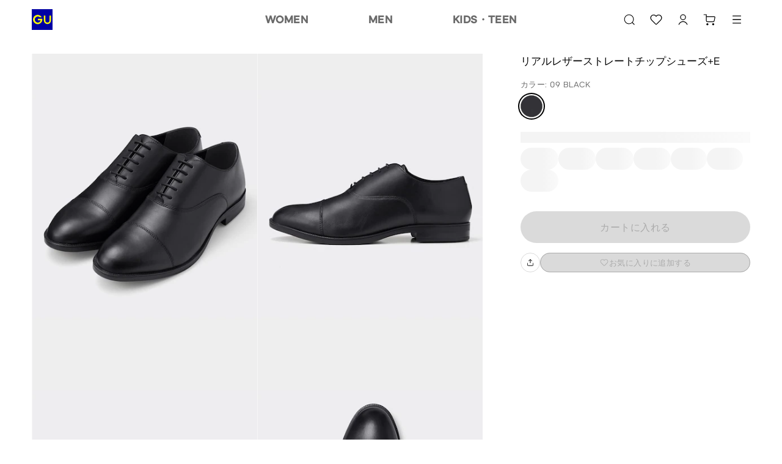

--- FILE ---
content_type: text/html
request_url: https://www.gu-global.com/jp/ja/products/E342326-000/00?colorCode=GCL09
body_size: 173420
content:
<!doctype html>
<html lang="ja">

<head>
  
<script type="text/javascript" src="https://www.gu-global.com/resources/303cd01b93556784de40e644680b0aa4d8f0013a4be38"  ></script><script type="text/javascript" src="/jp/elgnisolqinu.js?init" nonce="56bb0af3-dbf9-41c2-8c06-0681537e3cdd"></script>
<meta charset="utf-8" data-react-helmet="true">
<meta name="viewport" content="width=device-width, initial-scale=1">
<meta name="google-site-verification" content="Dy1r8quVMu58G93X6nCb9br8YI61xzkoBn_axJMv6eY" />
<title data-react-helmet="true">GU公式 | リアルレザーストレートチップシューズ+E</title>

<meta name="format-detection" content="telephone=no">


<!-- Manifest.json -->
<link rel="manifest" href="/jp/ja/manifest.json">
<meta name="theme-color" content="#FFFFFF"/>


<!-- Site name -->
<meta name="apple-mobile-web-app-title" content="GU公式 | リアルレザーストレートチップシューズ+E">
<meta name="application-name" content="GU公式 | リアルレザーストレートチップシューズ+E">


<!-- Icons -->
<link rel="apple-touch-icon" href="https://asset.uniqlo.com/g/logotypes/gu_v2_180.png">
<link rel="icon" sizes="16x16 32x32" href="https://asset.uniqlo.com/g/logotypes/gu_v2_32.png">
<link rel="icon" sizes="64x64" href="https://asset.uniqlo.com/g/logotypes/gu_v2_64.png">
<link rel="icon" sizes="120x120" href="https://asset.uniqlo.com/g/logotypes/gu_v2_120.png">
<link rel="icon" sizes="152x152" href="https://asset.uniqlo.com/g/logotypes/gu_v2_152.png">
<link rel="icon" sizes="167x167" href="https://asset.uniqlo.com/g/logotypes/gu_v2_167.png">
<link rel="shortcut icon" href="https://asset.uniqlo.com/g/logotypes/gu_v2.ico" />

<meta property="og:type" content="website">
<meta property="fb:app_id" content="176318562473204">

  <meta data-react-helmet="true" name="description" content="GUのリアルレザーストレートチップシューズ+E(メンズ)。店舗在庫もこちらから。MySize ASSISTであなたにぴったりのサイズをご提案。"/>
      <meta data-react-helmet="true" name="keywords" content="gu jp,  "/>
      <meta data-react-helmet="true" property="og:site_name" content="GU"/>
      <meta data-react-helmet="true" property="og:title" content="GU公式 | リアルレザーストレートチップシューズ+E"/>
      <meta data-react-helmet="true" property="og:description" content="GUのリアルレザーストレートチップシューズ+E(メンズ)。店舗在庫もこちらから。MySize ASSISTであなたにぴったりのサイズをご提案。"/>
      <meta data-react-helmet="true" property="og:image" content="https://image.uniqlo.com/GU/ST3/jp/imagesgoods/342326/item/jpgoods_09_342326_3x4.jpg"/>
      <meta data-react-helmet="true" name="twitter:card" content="summary"/>
      <meta data-react-helmet="true" name="twitter:site" content="GU"/>
      <meta data-react-helmet="true" name="twitter:title" content="GU公式 | リアルレザーストレートチップシューズ+E"/>
      <meta data-react-helmet="true" name="twitter:description" content="GUのリアルレザーストレートチップシューズ+E(メンズ)。店舗在庫もこちらから。MySize ASSISTであなたにぴったりのサイズをご提案。"/>
      <meta data-react-helmet="true" name="twitter:image" content="https://image.uniqlo.com/GU/ST3/jp/imagesgoods/342326/item/jpgoods_09_342326_3x4.jpg"/>
      <meta data-react-helmet="true" property="og:url" content="https://www.gu-global.com/jp/ja/products/E342326-000/00"/>
      <link data-react-helmet="true" rel="canonical" href="https://www.gu-global.com/jp/ja/products/E342326-000/00" />
      <link data-chunk="main" rel="stylesheet" href="/jp/ja/navigation/brand-global-ec-uikit-55ff17c6b3ed69fcf709.css">
<link data-chunk="main" rel="stylesheet" href="/jp/ja/navigation/fr-ito-web-react-55ff17c6b3ed69fcf709.css">
<link data-chunk="main" rel="stylesheet" href="/jp/ja/navigation/ec-components-55ff17c6b3ed69fcf709.css">
    
  <style nonce="56bb0af3-dbf9-41c2-8c06-0681537e3cdd">
    .b2f-overlay{
      z-index: 50;
    }
  </style>
  
  
<script
  type="text/javascript"
  src="https://asset.uniqlo.com/g/scripts/queueclient.min.js"
></script>
<script
  data-queueit-intercept-domain="www.gu-global.com"
  data-queueit-spa="true"
  data-queueit-intercept="true"
  data-queueit-c="frjp"
  type="text/javascript"
  src="https://asset.uniqlo.com/g/scripts/queueconfigloader.min.js"
></script>
  
<script type="text/javascript" nonce="56bb0af3-dbf9-41c2-8c06-0681537e3cdd">
  var GU_MOBILEAPP_PRESENT = false;

  var guIOSPattern = /gu ios application/i;
  var guAndroidPattern = /gu android application/i;
  var userAgent = navigator.userAgent;
  var environment = "production"
  var nativeAppAssetURL = environment === 'production' ? 'https://asset.fastretailing.com/gu/jp/mobileapp/v1/mobileapp.js' :
    'https://stage-asset.fastretailing.com/gu/jp/mobileapp/v1/mobileapp.js'

  if (guIOSPattern.test(userAgent) || guAndroidPattern.test(userAgent)) {
    (function (firstScript) {
      var script = document.createElement('script');
      script.type = 'text/javascript';
      script.src = nativeAppAssetURL;
      firstScript.parentNode.insertBefore(script, firstScript);
    })(document.scripts[0]);
    GU_MOBILEAPP_PRESENT = true;
  }

  function logEvent(name, params) {
    if (!name) {
      return;
    }

    if (window.AnalyticsWebInterface) {
      // Call Android interface
      window.AnalyticsWebInterface.logEvent(name, JSON.stringify(params));
    } else if (window.webkit
      && window.webkit.messageHandlers
      && window.webkit.messageHandlers.firebase) {
      // Call iOS interface
      var message = {
        command: 'logEvent',
        name: name,
        parameters: params
      };
      window.webkit.messageHandlers.firebase.postMessage(message);
    }
  }

  function setUserProperty(name, value) {
    if (!name || !value) {
      return;
    }

    if (window.AnalyticsWebInterface) {
      // Call Android interface
      window.AnalyticsWebInterface.setUserProperty(name, value);
    } else if (window.webkit
      && window.webkit.messageHandlers
      && window.webkit.messageHandlers.firebase) {
      // Call iOS interface
      var message = {
        command: 'setUserProperty',
        name: name,
        value: value
      };
      window.webkit.messageHandlers.firebase.postMessage(message);
    }
  }
</script>

  
<script defer nonce="56bb0af3-dbf9-41c2-8c06-0681537e3cdd">
  var dataLayer = [{
    'siteType': 'responsive'
  }];
  var gtmEventHandler = function(element) {
    var d = element.dataset;
    var na = 'N/A';
    var data = {
      'event': 'trackEvent',
      'eventCategory': d.category || na,
      'eventAction': d.action || na,
      'eventLabel': d.label || na,
    };
    if ('value' in d) {
      data.eventValue = d.value;
    }
    if ('UQCustomerAppAndroid' in window && UQCustomerAppAndroid.receiveAnalyticsData) {
      // Android
      UQCustomerAppAndroid.receiveAnalyticsData(JSON.stringify(data));
    } else if ('webkit' in window && webkit.messageHandlers && webkit.messageHandlers.receiveAnalyticsData && webkit.messageHandlers.receiveAnalyticsData.postMessage) {
      // iOS
      webkit.messageHandlers.receiveAnalyticsData.postMessage(data);
    }

    // Send Datalayer for both Browser and Native App if available
    if(dataLayer) {
      dataLayer.push(data);
    }
  };
</script>
<script defer nonce="56bb0af3-dbf9-41c2-8c06-0681537e3cdd">(function(w,d,s,l,i){w[l]=w[l]||[];w[l].push({'gtm.start':
  new Date().getTime(),event:'gtm.js'});var f=d.getElementsByTagName(s)[0],
  j=d.createElement(s),dl=l!='dataLayer'?'&l='+l:'';j.async=true;j.src=
  'https://www.googletagmanager.com/gtm.js?id='+i+dl;var n=d.querySelector('[nonce]');
  n&&j.setAttribute('nonce',n.nonce||n.getAttribute('nonce'));f.parentNode.insertBefore(j,f);
  })(window,document,'script','dataLayer','GTM-NMD6F5H');</script>

  
<script type="text/javascript" nonce="56bb0af3-dbf9-41c2-8c06-0681537e3cdd">
  window.__BUILD_VERSION__ = "3.2302.1";
  window.__LOCALISATION_VERSION__ = "26.1.0-complete.40";
  window.__DS_VERSION__ = "gu-global-ec-uikit: v23.6.4";
  window.__SSR__ = true;
</script> 


                              <script>!function(e){var n="https://s.go-mpulse.net/boomerang/";if("False"=="True")e.BOOMR_config=e.BOOMR_config||{},e.BOOMR_config.PageParams=e.BOOMR_config.PageParams||{},e.BOOMR_config.PageParams.pci=!0,n="https://s2.go-mpulse.net/boomerang/";if(window.BOOMR_API_key="9VM32-GXRFY-Y2BSZ-NBJZQ-HQ2VR",function(){function e(){if(!o){var e=document.createElement("script");e.id="boomr-scr-as",e.src=window.BOOMR.url,e.async=!0,i.parentNode.appendChild(e),o=!0}}function t(e){o=!0;var n,t,a,r,d=document,O=window;if(window.BOOMR.snippetMethod=e?"if":"i",t=function(e,n){var t=d.createElement("script");t.id=n||"boomr-if-as",t.src=window.BOOMR.url,BOOMR_lstart=(new Date).getTime(),e=e||d.body,e.appendChild(t)},!window.addEventListener&&window.attachEvent&&navigator.userAgent.match(/MSIE [67]\./))return window.BOOMR.snippetMethod="s",void t(i.parentNode,"boomr-async");a=document.createElement("IFRAME"),a.src="about:blank",a.title="",a.role="presentation",a.loading="eager",r=(a.frameElement||a).style,r.width=0,r.height=0,r.border=0,r.display="none",i.parentNode.appendChild(a);try{O=a.contentWindow,d=O.document.open()}catch(_){n=document.domain,a.src="javascript:var d=document.open();d.domain='"+n+"';void(0);",O=a.contentWindow,d=O.document.open()}if(n)d._boomrl=function(){this.domain=n,t()},d.write("<bo"+"dy onload='document._boomrl();'>");else if(O._boomrl=function(){t()},O.addEventListener)O.addEventListener("load",O._boomrl,!1);else if(O.attachEvent)O.attachEvent("onload",O._boomrl);d.close()}function a(e){window.BOOMR_onload=e&&e.timeStamp||(new Date).getTime()}if(!window.BOOMR||!window.BOOMR.version&&!window.BOOMR.snippetExecuted){window.BOOMR=window.BOOMR||{},window.BOOMR.snippetStart=(new Date).getTime(),window.BOOMR.snippetExecuted=!0,window.BOOMR.snippetVersion=12,window.BOOMR.url=n+"9VM32-GXRFY-Y2BSZ-NBJZQ-HQ2VR";var i=document.currentScript||document.getElementsByTagName("script")[0],o=!1,r=document.createElement("link");if(r.relList&&"function"==typeof r.relList.supports&&r.relList.supports("preload")&&"as"in r)window.BOOMR.snippetMethod="p",r.href=window.BOOMR.url,r.rel="preload",r.as="script",r.addEventListener("load",e),r.addEventListener("error",function(){t(!0)}),setTimeout(function(){if(!o)t(!0)},3e3),BOOMR_lstart=(new Date).getTime(),i.parentNode.appendChild(r);else t(!1);if(window.addEventListener)window.addEventListener("load",a,!1);else if(window.attachEvent)window.attachEvent("onload",a)}}(),"".length>0)if(e&&"performance"in e&&e.performance&&"function"==typeof e.performance.setResourceTimingBufferSize)e.performance.setResourceTimingBufferSize();!function(){if(BOOMR=e.BOOMR||{},BOOMR.plugins=BOOMR.plugins||{},!BOOMR.plugins.AK){var n=""=="true"?1:0,t="",a="cj3gwkqx3tmf62lks3ha-f-8dc7d4968-clientnsv4-s.akamaihd.net",i="false"=="true"?2:1,o={"ak.v":"39","ak.cp":"1248694","ak.ai":parseInt("171207",10),"ak.ol":"0","ak.cr":10,"ak.ipv":4,"ak.proto":"h2","ak.rid":"5eb2ba6b","ak.r":47605,"ak.a2":n,"ak.m":"x","ak.n":"essl","ak.bpcip":"18.118.107.0","ak.cport":43034,"ak.gh":"23.45.126.207","ak.quicv":"","ak.tlsv":"tls1.2","ak.0rtt":"","ak.0rtt.ed":"","ak.csrc":"-","ak.acc":"","ak.t":"1768593102","ak.ak":"hOBiQwZUYzCg5VSAfCLimQ==cFh4+AHUTUZOa6B/71AA3pgLEkQtc9eqP8kj2FVgZlnRT2ag9j+40o/pIZsqYJQdMKKKQCnMmi89WqdRGiiwDu0+SZmv2lpHZzaWbwNKzYjp3nBTUN94Y6RMmMh5gnm0hTKx4aXz5ZtYh5PRIoPvhH6oyWTy6eDN7GRnNiRKF6t7WhBxOPinwDbmiGhuOmU6kUc0q/gbCIjmwXV6OHLLRx0aq3w8umrSrrwsrg6EwYAU9WTMsVd5iSOwNfvEB9k15qI9LOmZGrCrcv+lIKYJHFfRgEtuLsyWAEuL43TTqXOVnZ6tGGNMIO3zmuGslEI16GqUp8Fgen2OXwWIeRwx9WEynNMx1LgoAjArLY/QdJbu1q9unimxHkhKzS5zFkQjGHxn0zvXO+ZRYE3xeNfh+aEaK/r3NjJnvSHnoHfxcAc=","ak.pv":"681","ak.dpoabenc":"","ak.tf":i};if(""!==t)o["ak.ruds"]=t;var r={i:!1,av:function(n){var t="http.initiator";if(n&&(!n[t]||"spa_hard"===n[t]))o["ak.feo"]=void 0!==e.aFeoApplied?1:0,BOOMR.addVar(o)},rv:function(){var e=["ak.bpcip","ak.cport","ak.cr","ak.csrc","ak.gh","ak.ipv","ak.m","ak.n","ak.ol","ak.proto","ak.quicv","ak.tlsv","ak.0rtt","ak.0rtt.ed","ak.r","ak.acc","ak.t","ak.tf"];BOOMR.removeVar(e)}};BOOMR.plugins.AK={akVars:o,akDNSPreFetchDomain:a,init:function(){if(!r.i){var e=BOOMR.subscribe;e("before_beacon",r.av,null,null),e("onbeacon",r.rv,null,null),r.i=!0}return this},is_complete:function(){return!0}}}}()}(window);</script></head>

<body class="include-g-nav">
  
<noscript>
  <iframe src="//www.googletagmanager.com/ns.html?id=GTM-NMD6F5H"
    height="0" width="0" style="display:none;visibility:hidden"></iframe>
</noscript>

  
  <div id="root" class="fr-layer-base fr-spa-root"><div style="min-height:100vh;position:relative"><div class="template-base"><div class="template-base-wrapper"><div class="template-base-sticky-container ito-z-index-50"><div class="template-base__nav-header" aria-hidden="false"><header class="navigation-header"><div class="layout-container layout" data-testid="ITOLayoutContainer" style="grid-template-columns:repeat(12, 1fr);max-width:1200px;row-gap:32px;column-gap:32px;padding-right:12px;padding-left:12px"><div style="grid-column:span 12" data-testid="ITOLayout"><div class="navigation-header__wrapper navigation-header__full_width"><div class="navigation-header__left navigation-header__full_width"><div class="navigation-header__column"><a class="link ito-padding-horizontal-0 ito-padding-vertical-0 ec-link navigation-header__logo" href="/jp/ja/" target="_self" data-testid="ITOLink" aria-label="GU" tabindex="0"><svg xmlns="http://www.w3.org/2000/svg" viewBox="0 0 40 40" width="34" height="34"><title>ジーユートップへ</title><path fill="#0000A4" d="M0 0h40v40H0z"></path><path d="M20.23 18.55h-8.6v2.91h5.64a5.83 5.83 0 1 1-1.79-5.82h3.71a8.92 8.92 0 1 0 1 2.91zm13.95-6.19v9.45a4 4 0 0 1-8 0v-9.45h-2.91v9.45a6.91 6.91 0 0 0 13.82 0v-9.45z" fill="#FFFF00"></path></svg></a></div></div><div class="navigation-header__right"><div class="navigation-header__column"><button class="button-icon button-icon--medium ito-border-width-0 ito-transparent-background-color ito-gray200-border ito-hover-transparent-background-color hover-ito-gray100-border ec-button-icon-medium" target="_self" data-testid="ITOButtonIcon" aria-label="キーワード・カテゴリから探す"><svg xmlns="http://www.w3.org/2000/svg" width="24" height="24" fill="none" viewBox="0 0 24 24" class="ito-primary-icon-color"><path fill="currentColor" d="m20.538 19.781-3.032-3.04a7.85 7.85 0 0 0 1.924-5.153c0-4.35-3.527-7.888-7.865-7.888C7.228 3.7 3.7 7.238 3.7 11.588s3.528 7.887 7.865 7.887a7.8 7.8 0 0 0 5.185-1.976l3.032 3.04a.54.54 0 0 0 .763 0 .54.54 0 0 0 0-.758zm-8.973-1.378c-3.75 0-6.796-3.055-6.796-6.815s3.047-6.816 6.796-6.816 6.796 3.056 6.796 6.816-3.046 6.815-6.796 6.815"></path></svg><div class="typography typography-reset ito-font-family-gu-ja ito-font-weight-300 ito-font-size-10 ito-font-lh-1-2 ito-primary-text-color ito-font-ls-0-48 text-align-center text-transform-normal" data-testid="ITOTypography"></div></button><a class="button-icon button-icon--medium ito-border-width-0 ito-transparent-background-color ito-gray200-border ito-hover-transparent-background-color hover-ito-gray100-border ec-button-icon-medium" href="https://www.gu-global.com/jp/ja/member" target="_self" data-testid="ITOButtonIcon" aria-label="会員証・購入履歴"><svg xmlns="http://www.w3.org/2000/svg" width="24" height="24" fill="none" viewBox="0 0 24 24" class="ito-primary-icon-color"><path fill="currentColor" d="M12 14.765c3.58 0 6.598 2.435 7.5 5.735h-1.28c-.862-2.613-3.322-4.506-6.221-4.506s-5.36 1.893-6.222 4.506H4.5c.902-3.3 3.92-5.735 7.5-5.735"></path><path fill="currentColor" fill-rule="evenodd" d="M11.998 3.5a4.716 4.716 0 0 1 4.711 4.71 4.716 4.716 0 0 1-4.711 4.712 4.715 4.715 0 0 1-4.71-4.711 4.715 4.715 0 0 1 4.71-4.711m0 1.229A3.486 3.486 0 0 0 8.517 8.21a3.485 3.485 0 0 0 3.481 3.481 3.486 3.486 0 0 0 3.483-3.481 3.487 3.487 0 0 0-3.483-3.482" clip-rule="evenodd"></path></svg><div class="typography typography-reset ito-font-family-gu-ja ito-font-weight-300 ito-font-size-10 ito-font-lh-1-2 ito-primary-text-color ito-font-ls-0-48 text-align-center text-transform-normal" data-testid="ITOTypography"></div></a><a class="button-icon button-icon--medium ito-border-width-0 ito-transparent-background-color ito-gray200-border ito-hover-transparent-background-color hover-ito-gray100-border ec-button-icon-medium" href="https://www.gu-global.com/jp/ja/cart" target="_self" data-testid="ITOButtonIcon" aria-label="カート"><svg xmlns="http://www.w3.org/2000/svg" width="24" height="24" fill="none" viewBox="0 0 24 24" class="ito-primary-icon-color"><path fill="currentColor" d="M7.889 18.078c.916 0 1.66.745 1.66 1.664s-.744 1.664-1.66 1.664c-.917 0-1.66-.745-1.66-1.664 0-.92.743-1.664 1.66-1.664m9.441 0c.917 0 1.66.745 1.66 1.664s-.743 1.664-1.66 1.664-1.66-.745-1.66-1.664c0-.92.743-1.664 1.66-1.664M6.201 3.406c.332 0 .603.27.603.603v2.725h11.992a1.933 1.933 0 0 1 1.892 2.321l-1.096 5.39a2.27 2.27 0 0 1-2.216 1.816H7.861A2.27 2.27 0 0 1 5.6 13.993v-9.38H2.33a.604.604 0 0 1 0-1.207zm.602 4.535v6.052a1.06 1.06 0 0 0 1.057 1.061h9.515c.5 0 .935-.357 1.035-.848l1.095-5.392a.725.725 0 0 0-.71-.873z"></path></svg><div class="typography typography-reset ito-font-family-gu-ja ito-font-weight-300 ito-font-size-10 ito-font-lh-1-2 ito-primary-text-color ito-font-ls-0-48 text-align-center text-transform-normal" data-testid="ITOTypography"></div></a></div></div></div></div></div></header></div></div><div id="page-content" tabindex="-1" class="template-base__page-content"><div class="fr-ec-template-pdp"><div class="fr-ec-layout-wrapper fr-ec-mt-spacing-05"><div class="fr-ec-layout fr-ec-layout--gutter-md fr-ec-layout--gutter-lg fr-ec-layout--span-4-sm fr-ec-layout--span-12-md fr-ec-layout--span-12-lg"><main class="fr-ec-layout fr-ec-layout--gutter-md fr-ec-layout--gutter-lg fr-ec-layout--span-4-sm fr-ec-layout--span-5-md fr-ec-layout--span-4-lg fr-ec-mb-spacing-03-lg fr-ec-mb-spacing-03-md fr-ec-template-pdp-product-selector-container" style="z-index:1"><div class="gutter-container ito-margin-bottom-16" data-testid="ITOGutterContainer"><div class="typography typography-reset ito-font-family-gu-ja ito-font-weight-300 ito-font-size-17 ito-font-lh-1-5 text-align-left text-transform-normal" data-testid="ITOTypography">リアルレザーストレートチップシューズ+E</div></div><div class="gutter-container" data-testid="ITOGutterContainer"><div class="typography typography-reset ito-font-family-gu-ja ito-font-weight-300 ito-font-size-13 ito-font-lh-1-5 ito-secondary-text-color ito-font-ls-0-48 text-align-left text-transform-normal" data-testid="ITOTypography">カラー: 09 BLACK</div></div><ul class="content-alignment ul-reset content-alignment--direction-row content-alignment--content-flex-start content-alignment--alignment-center content-alignment--flex-wrap-wrap content-alignment--spacing-12 collection-list-horizontal ito-padding-vertical-8" data-testid="ITOContentAlignment"><li class="collection-list-horizontal__item"><button class="chip ito-gray900-bg ito-gray500-border ito-border-width-1 ito-border-radius-50-percent ito-padding-left-0 ito-padding-right-0 chip--medium image-chip-large image-chip-selected" tabindex="0" aria-disabled="false" data-testid="ITOChip" id="BLACK-09-1" value="09"><div style="width:100%;height:100%" class="image ito-border-radius-50-percent ito-border-width-0" data-testid="ITOImage"><img src="https://image.uniqlo.com/GU/ST3/AsianCommon/imagesgoods/342326/chip/goods_09_342326_chip.gif" alt="BLACK" class="image__img" loading="lazy"/></div></button></li></ul><div class="ito-margin-bottom-16"></div><div class="gutter-container ito-margin-top-16 ito-margin-bottom-24" data-testid="ITOGutterContainer"><div class="content-alignment content-alignment--direction-column content-alignment--content-flex-start content-alignment--alignment-flex-start content-alignment--flex-wrap-nowrap content-alignment--spacing-0" data-testid="ITOContentAlignment"><div class="skeleton skeleton__pulse ito-border-radius-0" style="min-width:100%;max-width:100%;background-image:linear-gradient(-90deg,  40%, 50%,  60%)" data-testid="ITOSkeleton"><div class="skeleton__children"><p class="typography typography-reset ito-font-family-gu-ja ito-font-weight-300 ito-font-size-13 ito-font-lh-1-4 ito-gray500 ito-font-ls-0-48 text-align-left text-transform-normal" data-testid="ITOTypography"> MEN 26.0cm</p></div></div><div class="skeleton__hidden ito-gray100-bg"></div><div class="skeleton__hidden ito-gray50-bg"></div><div class="content-alignment content-alignment--direction-row content-alignment--content-flex-start content-alignment--alignment-center content-alignment--flex-wrap-wrap content-alignment--spacing-12 ito-margin-top-8" data-testid="ITOContentAlignment"><div class="skeleton skeleton__pulse ito-border-radius-999" style="background-image:linear-gradient(-90deg,  40%, 50%,  60%)" data-testid="ITOSkeleton"><div class="skeleton__children"><div class="size-chip-wrapper size-chip-wrapper-radius"><button class="chip ito-white-bg hover-ito-neutral-background-color ito-gray500-border ito-border-width-1 ito-border-radius-999 ito-padding-left-12 ito-padding-right-12 chip--medium size-chip-short-large" tabindex="0" aria-disabled="false" data-testid="ITOChip"><div class="content-alignment content-alignment--direction-row content-alignment--content-center content-alignment--alignment-center content-alignment--flex-wrap-nowrap content-alignment--spacing-0" data-testid="ITOContentAlignment"><div class="typography typography-reset typography-overflow ito-font-family-gu-brand-specific ito-font-weight-700 ito-font-size-12 ito-font-lh-1-2 ito-gray900 ito-font-ls-0-48 text-align-center text-transform-normal" style="-webkit-line-clamp:4" data-testid="ITOTypography">25.0cm</div></div></button><div class=""></div></div></div></div><div class="skeleton__hidden ito-gray100-bg"></div><div class="skeleton__hidden ito-gray50-bg"></div><div class="skeleton skeleton__pulse ito-border-radius-999" style="background-image:linear-gradient(-90deg,  40%, 50%,  60%)" data-testid="ITOSkeleton"><div class="skeleton__children"><div class="size-chip-wrapper size-chip-wrapper-radius"><button class="chip ito-white-bg hover-ito-neutral-background-color ito-gray500-border ito-border-width-1 ito-border-radius-999 ito-padding-left-12 ito-padding-right-12 chip--medium size-chip-short-large" tabindex="0" aria-disabled="false" data-testid="ITOChip"><div class="content-alignment content-alignment--direction-row content-alignment--content-center content-alignment--alignment-center content-alignment--flex-wrap-nowrap content-alignment--spacing-0" data-testid="ITOContentAlignment"><div class="typography typography-reset typography-overflow ito-font-family-gu-brand-specific ito-font-weight-700 ito-font-size-12 ito-font-lh-1-2 ito-gray900 ito-font-ls-0-48 text-align-center text-transform-normal" style="-webkit-line-clamp:4" data-testid="ITOTypography">25.5cm</div></div></button><div class=""></div></div></div></div><div class="skeleton__hidden ito-gray100-bg"></div><div class="skeleton__hidden ito-gray50-bg"></div><div class="skeleton skeleton__pulse ito-border-radius-999" style="background-image:linear-gradient(-90deg,  40%, 50%,  60%)" data-testid="ITOSkeleton"><div class="skeleton__children"><div class="size-chip-wrapper size-chip-wrapper-radius"><button class="chip ito-white-bg hover-ito-neutral-background-color ito-gray500-border ito-border-width-1 ito-border-radius-999 ito-padding-left-12 ito-padding-right-12 chip--medium size-chip-short-large" tabindex="0" aria-disabled="false" data-testid="ITOChip"><div class="content-alignment content-alignment--direction-row content-alignment--content-center content-alignment--alignment-center content-alignment--flex-wrap-nowrap content-alignment--spacing-0" data-testid="ITOContentAlignment"><div class="typography typography-reset typography-overflow ito-font-family-gu-brand-specific ito-font-weight-700 ito-font-size-12 ito-font-lh-1-2 ito-gray900 ito-font-ls-0-48 text-align-center text-transform-normal" style="-webkit-line-clamp:4" data-testid="ITOTypography">26.0cm</div></div></button><div class=""></div></div></div></div><div class="skeleton__hidden ito-gray100-bg"></div><div class="skeleton__hidden ito-gray50-bg"></div><div class="skeleton skeleton__pulse ito-border-radius-999" style="background-image:linear-gradient(-90deg,  40%, 50%,  60%)" data-testid="ITOSkeleton"><div class="skeleton__children"><div class="size-chip-wrapper size-chip-wrapper-radius"><button class="chip ito-white-bg hover-ito-neutral-background-color ito-gray500-border ito-border-width-1 ito-border-radius-999 ito-padding-left-12 ito-padding-right-12 chip--medium size-chip-short-large" tabindex="0" aria-disabled="false" data-testid="ITOChip"><div class="content-alignment content-alignment--direction-row content-alignment--content-center content-alignment--alignment-center content-alignment--flex-wrap-nowrap content-alignment--spacing-0" data-testid="ITOContentAlignment"><div class="typography typography-reset typography-overflow ito-font-family-gu-brand-specific ito-font-weight-700 ito-font-size-12 ito-font-lh-1-2 ito-gray900 ito-font-ls-0-48 text-align-center text-transform-normal" style="-webkit-line-clamp:4" data-testid="ITOTypography">26.5cm</div></div></button><div class=""></div></div></div></div><div class="skeleton__hidden ito-gray100-bg"></div><div class="skeleton__hidden ito-gray50-bg"></div><div class="skeleton skeleton__pulse ito-border-radius-999" style="background-image:linear-gradient(-90deg,  40%, 50%,  60%)" data-testid="ITOSkeleton"><div class="skeleton__children"><div class="size-chip-wrapper size-chip-wrapper-radius"><button class="chip ito-white-bg hover-ito-neutral-background-color ito-gray500-border ito-border-width-1 ito-border-radius-999 ito-padding-left-12 ito-padding-right-12 chip--medium size-chip-short-large" tabindex="0" aria-disabled="false" data-testid="ITOChip"><div class="content-alignment content-alignment--direction-row content-alignment--content-center content-alignment--alignment-center content-alignment--flex-wrap-nowrap content-alignment--spacing-0" data-testid="ITOContentAlignment"><div class="typography typography-reset typography-overflow ito-font-family-gu-brand-specific ito-font-weight-700 ito-font-size-12 ito-font-lh-1-2 ito-gray900 ito-font-ls-0-48 text-align-center text-transform-normal" style="-webkit-line-clamp:4" data-testid="ITOTypography">27.0cm</div></div></button><div class=""></div></div></div></div><div class="skeleton__hidden ito-gray100-bg"></div><div class="skeleton__hidden ito-gray50-bg"></div><div class="skeleton skeleton__pulse ito-border-radius-999" style="background-image:linear-gradient(-90deg,  40%, 50%,  60%)" data-testid="ITOSkeleton"><div class="skeleton__children"><div class="size-chip-wrapper size-chip-wrapper-radius"><button class="chip ito-white-bg hover-ito-neutral-background-color ito-gray500-border ito-border-width-1 ito-border-radius-999 ito-padding-left-12 ito-padding-right-12 chip--medium size-chip-short-large" tabindex="0" aria-disabled="false" data-testid="ITOChip"><div class="content-alignment content-alignment--direction-row content-alignment--content-center content-alignment--alignment-center content-alignment--flex-wrap-nowrap content-alignment--spacing-0" data-testid="ITOContentAlignment"><div class="typography typography-reset typography-overflow ito-font-family-gu-brand-specific ito-font-weight-700 ito-font-size-12 ito-font-lh-1-2 ito-gray900 ito-font-ls-0-48 text-align-center text-transform-normal" style="-webkit-line-clamp:4" data-testid="ITOTypography">27.5cm</div></div></button><div class=""></div></div></div></div><div class="skeleton__hidden ito-gray100-bg"></div><div class="skeleton__hidden ito-gray50-bg"></div><div class="skeleton skeleton__pulse ito-border-radius-999" style="background-image:linear-gradient(-90deg,  40%, 50%,  60%)" data-testid="ITOSkeleton"><div class="skeleton__children"><div class="size-chip-wrapper size-chip-wrapper-radius"><button class="chip ito-white-bg hover-ito-neutral-background-color ito-gray500-border ito-border-width-1 ito-border-radius-999 ito-padding-left-12 ito-padding-right-12 chip--medium size-chip-short-large" tabindex="0" aria-disabled="false" data-testid="ITOChip"><div class="content-alignment content-alignment--direction-row content-alignment--content-center content-alignment--alignment-center content-alignment--flex-wrap-nowrap content-alignment--spacing-0" data-testid="ITOContentAlignment"><div class="typography typography-reset typography-overflow ito-font-family-gu-brand-specific ito-font-weight-700 ito-font-size-12 ito-font-lh-1-2 ito-gray900 ito-font-ls-0-48 text-align-center text-transform-normal" style="-webkit-line-clamp:4" data-testid="ITOTypography">28.0cm</div></div></button><div class=""></div></div></div></div><div class="skeleton__hidden ito-gray100-bg"></div><div class="skeleton__hidden ito-gray50-bg"></div></div></div></div><div class="gutter-container" data-testid="ITOGutterContainer"></div><div class="gutter-container" data-testid="ITOGutterContainer"></div><div class="ito-margin-bottom-32"></div><div class="gutter-container" data-testid="ITOGutterContainer"><div><div class="content-alignment content-alignment--direction-row content-alignment--content-flex-start content-alignment--alignment-flex-start content-alignment--flex-wrap-nowrap content-alignment--spacing-16" data-testid="ITOContentAlignment"><button class="button button--full-width button--large ito-gray200-bg ito-border-radius-999 ito-border-width-0 ito-inactive-text-color ito-ja-label-40 ito-padding-left-16 ito-padding-right-16" disabled="" data-testid="ITOButton"><div class="content-alignment content-alignment--direction-row content-alignment--content-flex-start content-alignment--alignment-center content-alignment--flex-wrap-nowrap content-alignment--spacing-4" data-testid="ITOContentAlignment"><span class="typography typography-reset typography-overflow ito-font-family-gu-ja ito-font-weight-300 ito-font-size-16 ito-font-lh-1-2 ito-font-ls-0-48 text-align-center text-transform-all-caps" style="-webkit-line-clamp:2" data-testid="ITOTypography">カートに入れる</span></div></button></div><div style="grid-column:span 12" data-testid="ITOLayout"><div class="typography typography-reset ito-font-family-gu-ja ito-font-weight-300 ito-font-size-11 ito-font-lh-1-2 ito-gray500 ito-font-ls-0-48 text-align-left text-transform-normal ito-margin-top-8" data-testid="ITOTypography"></div></div><div class="content-alignment content-alignment--direction-row content-alignment--content-flex-start content-alignment--alignment-flex-start content-alignment--flex-wrap-nowrap content-alignment--spacing-16 ito-margin-vertical-16" data-testid="ITOContentAlignment"><button class="button-icon button-icon--small ito-border-width-1 ito-transparent-background-color ito-border-radius-999 ito-gray200-border ito-hover-transparent-background-color hover-ito-gray100-border ec-button-icon-small boxshadow" target="_self" data-testid="ITOButtonIcon" aria-label="シェア"><svg xmlns="http://www.w3.org/2000/svg" width="16" height="16" fill="none" viewBox="0 0 24 24" class="ito-primary-icon-color"><path fill="currentColor" d="M19 12.868c.33 0 .6.27.6.6v4.015c0 1.434-1.166 2.6-2.6 2.6H7a2.603 2.603 0 0 1-2.6-2.6V13.47a.601.601 0 0 1 1.2 0v4.014c0 .771.628 1.4 1.4 1.4h10c.772 0 1.4-.629 1.4-1.4V13.47a.6.6 0 0 1 .6-.601m-7.355-8.812a.55.55 0 0 1 .725 0l4.004 3.503a.55.55 0 1 1-.724.828l-3.042-2.66v7.242a.6.6 0 0 1-1.2 0V5.727l-3.04 2.661h-.001a.55.55 0 0 1-.724-.828z"></path></svg><div class="typography typography-reset ito-font-family-gu-ja ito-font-weight-300 ito-font-size-8 ito-font-lh-1-2 ito-primary-text-color ito-font-ls-0 text-align-center text-transform-normal" data-testid="ITOTypography"></div></button><button class="button button--full-width button--small ito-gray200-bg ito-border-radius-999 ito-border-width-1 ito-inactive-text-color ito-ja-label-40 ito-gray300-border ito-padding-left-16 ito-padding-right-16" disabled="" data-testid="ITOButton" aria-label="お気に入りに追加する"><div class="content-alignment content-alignment--direction-row content-alignment--content-flex-start content-alignment--alignment-center content-alignment--flex-wrap-nowrap content-alignment--spacing-4" data-testid="ITOContentAlignment"><svg xmlns="http://www.w3.org/2000/svg" width="16" height="16" fill="none" viewBox="0 0 24 24" class="hover-ito-gray800"><path fill="currentColor" d="M16.097 3.92c-2.162 0-3.44 1.185-4.097 2.085-.658-.9-1.935-2.085-4.097-2.085C4.974 3.92 2.5 6.313 2.5 9.146c0 1.381.457 2.584 1.438 3.786 1.456 1.781 4.732 4.855 6.69 6.69L12 20.92l1.364-1.29c1.96-1.837 5.24-4.915 6.698-6.698.98-1.201 1.438-2.405 1.438-3.786 0-2.833-2.473-5.226-5.403-5.226m3.008 8.266c-1.407 1.721-4.778 4.883-6.59 6.582l-.514.485-.524-.493c-1.81-1.697-5.175-4.855-6.58-6.574-.809-.992-1.17-1.93-1.17-3.04 0-2.184 1.913-4.03 4.177-4.03 1.323 0 2.202.592 2.757 1.179L12 7.607l1.338-1.31a3.67 3.67 0 0 1 2.76-1.18c2.264 0 4.176 1.845 4.176 4.029 0 1.11-.361 2.048-1.17 3.04"></path></svg><span class="typography typography-reset typography-overflow ito-font-family-gu-ja ito-font-weight-300 ito-font-size-13 ito-font-lh-1-2 ito-font-ls-0-48 text-align-left text-transform-all-caps" style="-webkit-line-clamp:1" data-testid="ITOTypography">お気に入りに追加する</span></div></button></div><div class="ito-margin-bottom-32"></div></div></div></main><aside class="fr-ec-layout fr-ec-layout--gutter-md fr-ec-layout--gutter-lg fr-ec-layout--span-4-sm fr-ec-layout--span-7-md fr-ec-layout--span-8-lg fr-ec-layout--inset-right-lg fr-ec-template-pdp-product-details-container fr-ec-template-pdp__ec-renewal-padding"><div class="ito-margin-bottom-52"><div class="media-gallery--container"><div><div class="media-gallery--grid"><div class="media-enhancements"><div><link rel="preload" as="script" href="https://www.gu-global.com/resources/303cd01b93556784de40e644680b0aa4d8f0013a4be38"/><link rel="preload" as="image" href="https://image.uniqlo.com/GU/ST3/jp/imagesgoods/342326/item/jpgoods_09_342326_3x4.jpg?width=600" fetchPriority="high"/><div class="image image--ratio-3x4 ito-border-radius-0 ito-border-width-0" data-testid="ITOImage"><img src="https://image.uniqlo.com/GU/ST3/jp/imagesgoods/342326/item/jpgoods_09_342326_3x4.jpg?width=600" alt="リアルレザーストレートチップシューズ+E" class="image__img" data-media-index="0" data-media-type="image" data-src="https://image.uniqlo.com/GU/ST3/jp/imagesgoods/342326/item/jpgoods_09_342326_3x4.jpg?width=600"/></div><div class="media-enhancements__content-container"><div class="media-enhancements__content-container-bottom-content"><div class="media-enhancements__content media-enhancements__content--right"></div></div></div></div></div><div class="media-enhancements"><div><div class="image image--ratio-3x4 ito-border-radius-0 ito-border-width-0" data-testid="ITOImage"><img src="https://image.uniqlo.com/GU/ST3/jp/imagesgoods/342326/sub/jpgoods_342326_sub31_3x4.jpg?width=600" alt="リアルレザーストレートチップシューズ+E" class="image__img" data-media-index="1" data-media-type="image" data-src="https://image.uniqlo.com/GU/ST3/jp/imagesgoods/342326/sub/jpgoods_342326_sub31_3x4.jpg?width=600"/></div><div class="media-enhancements__content-container"><div class="media-enhancements__content-container-bottom-content"><div class="media-enhancements__content media-enhancements__content--right"></div></div></div></div></div><div class="media-enhancements"><div><div class="image image--ratio-3x4 ito-border-radius-0 ito-border-width-0" data-testid="ITOImage"><img src="https://image.uniqlo.com/GU/ST3/jp/imagesgoods/342326/sub/jpgoods_342326_sub32_3x4.jpg?width=600" alt="リアルレザーストレートチップシューズ+E" class="image__img" data-media-index="2" data-media-type="image" data-src="https://image.uniqlo.com/GU/ST3/jp/imagesgoods/342326/sub/jpgoods_342326_sub32_3x4.jpg?width=600"/></div><div class="media-enhancements__content-container"><div class="media-enhancements__content-container-bottom-content"><div class="media-enhancements__content media-enhancements__content--right"></div></div></div></div></div><div class="media-enhancements"><div><div class="image image--ratio-3x4 ito-border-radius-0 ito-border-width-0" data-testid="ITOImage"><img src="https://image.uniqlo.com/GU/ST3/jp/imagesgoods/342326/sub/jpgoods_342326_sub33_3x4.jpg?width=600" alt="リアルレザーストレートチップシューズ+E" class="image__img" data-media-index="3" data-media-type="image" data-src="https://image.uniqlo.com/GU/ST3/jp/imagesgoods/342326/sub/jpgoods_342326_sub33_3x4.jpg?width=600"/></div><div class="media-enhancements__content-container"><div class="media-enhancements__content-container-bottom-content"><div class="media-enhancements__content media-enhancements__content--right"></div></div></div></div></div><div class="media-enhancements"><div><div class="image image--ratio-3x4 ito-border-radius-0 ito-border-width-0" data-testid="ITOImage"><img src="https://image.uniqlo.com/GU/ST3/jp/imagesgoods/342326/sub/jpgoods_342326_sub34_3x4.jpg?width=600" alt="リアルレザースト レートチップシューズ+E" class="image__img" data-media-index="4" data-media-type="image" data-src="https://image.uniqlo.com/GU/ST3/jp/imagesgoods/342326/sub/jpgoods_342326_sub34_3x4.jpg?width=600"/></div><div class="media-enhancements__content-container"><div class="media-enhancements__content-container-bottom-content"><div class="media-enhancements__content media-enhancements__content--right"></div></div></div></div></div><div class="media-enhancements"><div><div class="image image--ratio-3x4 ito-border-radius-0 ito-border-width-0" data-testid="ITOImage"><img src="https://image.uniqlo.com/GU/ST3/jp/imagesgoods/342326/sub/jpgoods_342326_sub51_3x4.jpg?width=600" alt="リアルレザーストレートチップシューズ+E" class="image__img" data-media-index="5" data-media-type="image" data-src="https://image.uniqlo.com/GU/ST3/jp/imagesgoods/342326/sub/jpgoods_342326_sub51_3x4.jpg?width=600"/></div><div class="media-enhancements__content-container"><div class="media-enhancements__content-container-bottom-content"><div class="media-enhancements__content media-enhancements__content--right"></div></div></div></div></div></div></div></div></div><div class="fr-ec-layout--gutter-sm fr-ec-template-pdp-product-selector-container"><div class="gutter-container ito-margin-bottom-16" data-testid="ITOGutterContainer"><div class="typography typography-reset ito-font-family-gu-ja ito-font-weight-300 ito-font-size-17 ito-font-lh-1-5 text-align-left text-transform-normal" data-testid="ITOTypography">リアルレザーストレートチップシューズ+E</div></div><div class="gutter-container" data-testid="ITOGutterContainer"><div class="typography typography-reset ito-font-family-gu-ja ito-font-weight-300 ito-font-size-13 ito-font-lh-1-5 ito-secondary-text-color ito-font-ls-0-48 text-align-left text-transform-normal" data-testid="ITOTypography">カラー: 09 BLACK</div></div><ul class="content-alignment ul-reset content-alignment--direction-row content-alignment--content-flex-start content-alignment--alignment-center content-alignment--flex-wrap-wrap content-alignment--spacing-12 collection-list-horizontal ito-padding-vertical-8" data-testid="ITOContentAlignment"><li class="collection-list-horizontal__item"><button class="chip ito-gray900-bg ito-gray500-border ito-border-width-1 ito-border-radius-50-percent ito-padding-left-0 ito-padding-right-0 chip--medium image-chip-large image-chip-selected" tabindex="0" aria-disabled="false" data-testid="ITOChip" id="BLACK-09-1" value="09"><div style="width:100%;height:100%" class="image ito-border-radius-50-percent ito-border-width-0" data-testid="ITOImage"><img src="https://image.uniqlo.com/GU/ST3/AsianCommon/imagesgoods/342326/chip/goods_09_342326_chip.gif" alt="BLACK" class="image__img" loading="lazy"/></div></button></li></ul><div class="ito-margin-bottom-16"></div><div class="gutter-container ito-margin-top-16 ito-margin-bottom-24" data-testid="ITOGutterContainer"><div class="content-alignment content-alignment--direction-column content-alignment--content-flex-start content-alignment--alignment-flex-start content-alignment--flex-wrap-nowrap content-alignment--spacing-0" data-testid="ITOContentAlignment"><div class="skeleton skeleton__pulse ito-border-radius-0" style="min-width:100%;max-width:100%;background-image:linear-gradient(-90deg,  40%, 50%,  60%)" data-testid="ITOSkeleton"><div class="skeleton__children"><p class="typography typography-reset ito-font-family-gu-ja ito-font-weight-300 ito-font-size-13 ito-font-lh-1-4 ito-gray500 ito-font-ls-0-48 text-align-left text-transform-normal" data-testid="ITOTypography"> MEN 26.0cm</p></div></div><div class="skeleton__hidden ito-gray100-bg"></div><div class="skeleton__hidden ito-gray50-bg"></div><div class="content-alignment content-alignment--direction-row content-alignment--content-flex-start content-alignment--alignment-center content-alignment--flex-wrap-wrap content-alignment--spacing-12 ito-margin-top-8" data-testid="ITOContentAlignment"><div class="skeleton skeleton__pulse ito-border-radius-999" style="background-image:linear-gradient(-90deg,  40%, 50%,  60%)" data-testid="ITOSkeleton"><div class="skeleton__children"><div class="size-chip-wrapper size-chip-wrapper-radius"><button class="chip ito-white-bg hover-ito-neutral-background-color ito-gray500-border ito-border-width-1 ito-border-radius-999 ito-padding-left-12 ito-padding-right-12 chip--medium size-chip-short-large" tabindex="0" aria-disabled="false" data-testid="ITOChip"><div class="content-alignment content-alignment--direction-row content-alignment--content-center content-alignment--alignment-center content-alignment--flex-wrap-nowrap content-alignment--spacing-0" data-testid="ITOContentAlignment"><div class="typography typography-reset typography-overflow ito-font-family-gu-brand-specific ito-font-weight-700 ito-font-size-12 ito-font-lh-1-2 ito-gray900 ito-font-ls-0-48 text-align-center text-transform-normal" style="-webkit-line-clamp:4" data-testid="ITOTypography">25.0cm</div></div></button><div class=""></div></div></div></div><div class="skeleton__hidden ito-gray100-bg"></div><div class="skeleton__hidden ito-gray50-bg"></div><div class="skeleton skeleton__pulse ito-border-radius-999" style="background-image:linear-gradient(-90deg,  40%, 50%,  60%)" data-testid="ITOSkeleton"><div class="skeleton__children"><div class="size-chip-wrapper size-chip-wrapper-radius"><button class="chip ito-white-bg hover-ito-neutral-background-color ito-gray500-border ito-border-width-1 ito-border-radius-999 ito-padding-left-12 ito-padding-right-12 chip--medium size-chip-short-large" tabindex="0" aria-disabled="false" data-testid="ITOChip"><div class="content-alignment content-alignment--direction-row content-alignment--content-center content-alignment--alignment-center content-alignment--flex-wrap-nowrap content-alignment--spacing-0" data-testid="ITOContentAlignment"><div class="typography typography-reset typography-overflow ito-font-family-gu-brand-specific ito-font-weight-700 ito-font-size-12 ito-font-lh-1-2 ito-gray900 ito-font-ls-0-48 text-align-center text-transform-normal" style="-webkit-line-clamp:4" data-testid="ITOTypography">25.5cm</div></div></button><div class=""></div></div></div></div><div class="skeleton__hidden ito-gray100-bg"></div><div class="skeleton__hidden ito-gray50-bg"></div><div class="skeleton skeleton__pulse ito-border-radius-999" style="background-image:linear-gradient(-90deg,  40%, 50%,  60%)" data-testid="ITOSkeleton"><div class="skeleton__children"><div class="size-chip-wrapper size-chip-wrapper-radius"><button class="chip ito-white-bg hover-ito-neutral-background-color ito-gray500-border ito-border-width-1 ito-border-radius-999 ito-padding-left-12 ito-padding-right-12 chip--medium size-chip-short-large" tabindex="0" aria-disabled="false" data-testid="ITOChip"><div class="content-alignment content-alignment--direction-row content-alignment--content-center content-alignment--alignment-center content-alignment--flex-wrap-nowrap content-alignment--spacing-0" data-testid="ITOContentAlignment"><div class="typography typography-reset typography-overflow ito-font-family-gu-brand-specific ito-font-weight-700 ito-font-size-12 ito-font-lh-1-2 ito-gray900 ito-font-ls-0-48 text-align-center text-transform-normal" style="-webkit-line-clamp:4" data-testid="ITOTypography">26.0cm</div></div></button><div class=""></div></div></div></div><div class="skeleton__hidden ito-gray100-bg"></div><div class="skeleton__hidden ito-gray50-bg"></div><div class="skeleton skeleton__pulse ito-border-radius-999" style="background-image:linear-gradient(-90deg,  40%, 50%,  60%)" data-testid="ITOSkeleton"><div class="skeleton__children"><div class="size-chip-wrapper size-chip-wrapper-radius"><button class="chip ito-white-bg hover-ito-neutral-background-color ito-gray500-border ito-border-width-1 ito-border-radius-999 ito-padding-left-12 ito-padding-right-12 chip--medium size-chip-short-large" tabindex="0" aria-disabled="false" data-testid="ITOChip"><div class="content-alignment content-alignment--direction-row content-alignment--content-center content-alignment--alignment-center content-alignment--flex-wrap-nowrap content-alignment--spacing-0" data-testid="ITOContentAlignment"><div class="typography typography-reset typography-overflow ito-font-family-gu-brand-specific ito-font-weight-700 ito-font-size-12 ito-font-lh-1-2 ito-gray900 ito-font-ls-0-48 text-align-center text-transform-normal" style="-webkit-line-clamp:4" data-testid="ITOTypography">26.5cm</div></div></button><div class=""></div></div></div></div><div class="skeleton__hidden ito-gray100-bg"></div><div class="skeleton__hidden ito-gray50-bg"></div><div class="skeleton skeleton__pulse ito-border-radius-999" style="background-image:linear-gradient(-90deg,  40%, 50%,  60%)" data-testid="ITOSkeleton"><div class="skeleton__children"><div class="size-chip-wrapper size-chip-wrapper-radius"><button class="chip ito-white-bg hover-ito-neutral-background-color ito-gray500-border ito-border-width-1 ito-border-radius-999 ito-padding-left-12 ito-padding-right-12 chip--medium size-chip-short-large" tabindex="0" aria-disabled="false" data-testid="ITOChip"><div class="content-alignment content-alignment--direction-row content-alignment--content-center content-alignment--alignment-center content-alignment--flex-wrap-nowrap content-alignment--spacing-0" data-testid="ITOContentAlignment"><div class="typography typography-reset typography-overflow ito-font-family-gu-brand-specific ito-font-weight-700 ito-font-size-12 ito-font-lh-1-2 ito-gray900 ito-font-ls-0-48 text-align-center text-transform-normal" style="-webkit-line-clamp:4" data-testid="ITOTypography">27.0cm</div></div></button><div class=""></div></div></div></div><div class="skeleton__hidden ito-gray100-bg"></div><div class="skeleton__hidden ito-gray50-bg"></div><div class="skeleton skeleton__pulse ito-border-radius-999" style="background-image:linear-gradient(-90deg,  40%, 50%,  60%)" data-testid="ITOSkeleton"><div class="skeleton__children"><div class="size-chip-wrapper size-chip-wrapper-radius"><button class="chip ito-white-bg hover-ito-neutral-background-color ito-gray500-border ito-border-width-1 ito-border-radius-999 ito-padding-left-12 ito-padding-right-12 chip--medium size-chip-short-large" tabindex="0" aria-disabled="false" data-testid="ITOChip"><div class="content-alignment content-alignment--direction-row content-alignment--content-center content-alignment--alignment-center content-alignment--flex-wrap-nowrap content-alignment--spacing-0" data-testid="ITOContentAlignment"><div class="typography typography-reset typography-overflow ito-font-family-gu-brand-specific ito-font-weight-700 ito-font-size-12 ito-font-lh-1-2 ito-gray900 ito-font-ls-0-48 text-align-center text-transform-normal" style="-webkit-line-clamp:4" data-testid="ITOTypography">27.5cm</div></div></button><div class=""></div></div></div></div><div class="skeleton__hidden ito-gray100-bg"></div><div class="skeleton__hidden ito-gray50-bg"></div><div class="skeleton skeleton__pulse ito-border-radius-999" style="background-image:linear-gradient(-90deg,  40%, 50%,  60%)" data-testid="ITOSkeleton"><div class="skeleton__children"><div class="size-chip-wrapper size-chip-wrapper-radius"><button class="chip ito-white-bg hover-ito-neutral-background-color ito-gray500-border ito-border-width-1 ito-border-radius-999 ito-padding-left-12 ito-padding-right-12 chip--medium size-chip-short-large" tabindex="0" aria-disabled="false" data-testid="ITOChip"><div class="content-alignment content-alignment--direction-row content-alignment--content-center content-alignment--alignment-center content-alignment--flex-wrap-nowrap content-alignment--spacing-0" data-testid="ITOContentAlignment"><div class="typography typography-reset typography-overflow ito-font-family-gu-brand-specific ito-font-weight-700 ito-font-size-12 ito-font-lh-1-2 ito-gray900 ito-font-ls-0-48 text-align-center text-transform-normal" style="-webkit-line-clamp:4" data-testid="ITOTypography">28.0cm</div></div></button><div class=""></div></div></div></div><div class="skeleton__hidden ito-gray100-bg"></div><div class="skeleton__hidden ito-gray50-bg"></div></div></div></div><div class="gutter-container" data-testid="ITOGutterContainer"></div><div class="gutter-container" data-testid="ITOGutterContainer"></div><div class="ito-margin-bottom-32"></div><div class="gutter-container" data-testid="ITOGutterContainer"><div><div class="content-alignment content-alignment--direction-row content-alignment--content-flex-start content-alignment--alignment-flex-start content-alignment--flex-wrap-nowrap content-alignment--spacing-16" data-testid="ITOContentAlignment"><button class="button button--full-width button--large ito-gray200-bg ito-border-radius-999 ito-border-width-0 ito-inactive-text-color ito-ja-label-40 ito-padding-left-16 ito-padding-right-16" disabled="" data-testid="ITOButton"><div class="content-alignment content-alignment--direction-row content-alignment--content-flex-start content-alignment--alignment-center content-alignment--flex-wrap-nowrap content-alignment--spacing-4" data-testid="ITOContentAlignment"><span class="typography typography-reset typography-overflow ito-font-family-gu-ja ito-font-weight-300 ito-font-size-16 ito-font-lh-1-2 ito-font-ls-0-48 text-align-center text-transform-all-caps" style="-webkit-line-clamp:2" data-testid="ITOTypography">カートに入れる</span></div></button></div><div style="grid-column:span 12" data-testid="ITOLayout"><div class="typography typography-reset ito-font-family-gu-ja ito-font-weight-300 ito-font-size-11 ito-font-lh-1-2 ito-gray500 ito-font-ls-0-48 text-align-left text-transform-normal ito-margin-top-8" data-testid="ITOTypography"></div></div><div class="content-alignment content-alignment--direction-row content-alignment--content-flex-start content-alignment--alignment-flex-start content-alignment--flex-wrap-nowrap content-alignment--spacing-16 ito-margin-vertical-16" data-testid="ITOContentAlignment"><button class="button-icon button-icon--small ito-border-width-1 ito-transparent-background-color ito-border-radius-999 ito-gray200-border ito-hover-transparent-background-color hover-ito-gray100-border ec-button-icon-small boxshadow" target="_self" data-testid="ITOButtonIcon" aria-label="シェア"><svg xmlns="http://www.w3.org/2000/svg" width="16" height="16" fill="none" viewBox="0 0 24 24" class="ito-primary-icon-color"><path fill="currentColor" d="M19 12.868c.33 0 .6.27.6.6v4.015c0 1.434-1.166 2.6-2.6 2.6H7a2.603 2.603 0 0 1-2.6-2.6V13.47a.601.601 0 0 1 1.2 0v4.014c0 .771.628 1.4 1.4 1.4h10c.772 0 1.4-.629 1.4-1.4V13.47a.6.6 0 0 1 .6-.601m-7.355-8.812a.55.55 0 0 1 .725 0l4.004 3.503a.55.55 0 1 1-.724.828l-3.042-2.66v7.242a.6.6 0 0 1-1.2 0V5.727l-3.04 2.661h-.001a.55.55 0 0 1-.724-.828z"></path></svg><div class="typography typography-reset ito-font-family-gu-ja ito-font-weight-300 ito-font-size-8 ito-font-lh-1-2 ito-primary-text-color ito-font-ls-0 text-align-center text-transform-normal" data-testid="ITOTypography"></div></button><button class="button button--full-width button--small ito-gray200-bg ito-border-radius-999 ito-border-width-1 ito-inactive-text-color ito-ja-label-40 ito-gray300-border ito-padding-left-16 ito-padding-right-16" disabled="" data-testid="ITOButton" aria-label="お気に入りに追加する"><div class="content-alignment content-alignment--direction-row content-alignment--content-flex-start content-alignment--alignment-center content-alignment--flex-wrap-nowrap content-alignment--spacing-4" data-testid="ITOContentAlignment"><svg xmlns="http://www.w3.org/2000/svg" width="16" height="16" fill="none" viewBox="0 0 24 24" class="hover-ito-gray800"><path fill="currentColor" d="M16.097 3.92c-2.162 0-3.44 1.185-4.097 2.085-.658-.9-1.935-2.085-4.097-2.085C4.974 3.92 2.5 6.313 2.5 9.146c0 1.381.457 2.584 1.438 3.786 1.456 1.781 4.732 4.855 6.69 6.69L12 20.92l1.364-1.29c1.96-1.837 5.24-4.915 6.698-6.698.98-1.201 1.438-2.405 1.438-3.786 0-2.833-2.473-5.226-5.403-5.226m3.008 8.266c-1.407 1.721-4.778 4.883-6.59 6.582l-.514.485-.524-.493c-1.81-1.697-5.175-4.855-6.58-6.574-.809-.992-1.17-1.93-1.17-3.04 0-2.184 1.913-4.03 4.177-4.03 1.323 0 2.202.592 2.757 1.179L12 7.607l1.338-1.31a3.67 3.67 0 0 1 2.76-1.18c2.264 0 4.176 1.845 4.176 4.029 0 1.11-.361 2.048-1.17 3.04"></path></svg><span class="typography typography-reset typography-overflow ito-font-family-gu-ja ito-font-weight-300 ito-font-size-13 ito-font-lh-1-2 ito-font-ls-0-48 text-align-left text-transform-all-caps" style="-webkit-line-clamp:1" data-testid="ITOTypography">お気に入りに追加する</span></div></button></div><div class="ito-margin-bottom-32"></div></div></div></div><div class="gutter-container" data-testid="ITOGutterContainer"><h2 class="typography typography-reset ito-font-family-gu-ja ito-font-weight-300 ito-font-size-24 ito-font-lh-1-4 ito-font-ls-0-48 text-align-left text-transform-normal ito-margin-bottom-12" data-testid="ITOTypography">この商品について</h2><p class="typography typography-reset ito-font-family-gu-ja ito-font-weight-300 ito-font-size-15 ito-font-lh-1-5 ito-font-ls-0-48 text-align-left text-transform-normal ito-margin-bottom-16" data-testid="ITOTypography">商品番号: 342326</p><ul class="list collection-list" data-testid="ITOList"><li class="ito-border-width-1 ito-tertiary-border-color list--keyline-all"><div></div><div class="" data-testid="ITOAccordion"><button type="button" class="accordion__label-wrapper ito-padding-vertical-12" style="min-height:52px" id="productLongDescription" aria-expanded="false" aria-controls="productLongDescription-content"><span class="accordion__label"><p class="typography typography-reset ito-font-family-gu-ja ito-font-weight-300 ito-font-size-15 ito-font-lh-1-5 ito-black ito-font-ls-0-48 text-align-left text-transform-normal" data-testid="ITOTypography">仕様</p></span><span class="accordion_icon"><svg xmlns="http://www.w3.org/2000/svg" width="24" height="24" fill="none" viewBox="0 0 24 24" class="ito-primary-icon-color"><path fill="currentColor" d="M16.369 11.369H12.63V7.63a.631.631 0 0 0-1.262 0v3.738H7.63a.631.631 0 0 0 0 1.262h3.738v3.738a.631.631 0 1 0 1.262 0V12.63h3.738a.631.631 0 1 0 0-1.262"></path></svg></span></button><div style="position:relative"><div class="rah-static rah-static--height-zero" style="height:0;overflow:hidden" aria-hidden="true"><div><div class="ito-padding-vertical-16"><p class="typography typography-reset ito-font-family-gu-ja ito-font-weight-300 ito-font-size-15 ito-font-lh-1-5 ito-font-ls-0-48 text-align-left text-transform-normal ito-margin-bottom-24" data-testid="ITOTypography">リアルレザーを採用した、クラシックなムード漂うストレートチップシューズです。お客様の声をもとにラストを一から見直しフィッティングを修正。表革と内側の色を合わせることで、よりドレッシィな印象に仕上げました。アッパーの素材が本革なので合皮のようにムレにくく、はくほどに足に馴染み、はきじわも目立たず革独特の高級感を維持。お手入れをきちんとすることで経年変化もお楽しみいただけます。2層のインストールを採用しており、はき心地にも拘った1足。より多くのお客様のサイズにフィットできるように、1.0㎝刻みの4サイズから、0.5㎝刻みの7サイズ展開をご用意しました。<br/><br/>【機能と素材について】<br/>- GU SHOES LABは、日々お客様から寄せられる声をもとに商品開発を行うプロジェクトです。“靴のおしゃれで我慢をさせない”をミッションに、デザインはもちろん、はき心地や機能性をアップデート。LABのメンバーは、お客様お一人おひとりです。みなさまからのご意見をお待ちしています。<br/>- 異なる2層素材のクッションにより足が疲れにくいです。</p><div class="content-alignment content-alignment--direction-column content-alignment--content-flex-start content-alignment--alignment-flex-start content-alignment--flex-wrap-nowrap content-alignment--spacing-0" data-testid="ITOContentAlignment"><p class="typography typography-reset ito-font-family-gu-ja ito-font-weight-300 ito-font-size-15 ito-font-lh-1-5 ito-font-ls-0-48 text-align-left text-transform-normal" data-testid="ITOTypography"><br/><br/>【注意事項】<br/>※以前のモデルとサイズ感が異なります。</p></div><p class="typography typography-reset ito-font-family-gu-ja ito-font-weight-300 ito-font-size-15 ito-font-lh-1-5 ito-font-ls-0-48 text-align-left text-transform-normal typography--word-break-break-word ito-margin-top-24" data-testid="ITOTypography">商品番号: 342326</p><p class="typography typography-reset ito-font-family-gu-ja ito-font-weight-300 ito-font-size-15 ito-font-lh-1-5 ito-font-ls-0-48 text-align-left text-transform-normal ito-margin-top-8" data-testid="ITOTypography">- 掲載画像には販売予定にないカラーが含まれている場合があります。</p></div></div></div></div></div></li><li class="ito-border-width-1 ito-tertiary-border-color list--keyline-all"><div></div><div class="" data-testid="ITOAccordion"><button type="button" class="accordion__label-wrapper ito-padding-vertical-12" style="min-height:52px" id="productMaterialDescription" aria-expanded="false" aria-controls="productMaterialDescription-content"><span class="accordion__label"><p class="typography typography-reset ito-font-family-gu-ja ito-font-weight-300 ito-font-size-15 ito-font-lh-1-5 ito-black ito-font-ls-0-48 text-align-left text-transform-normal" data-testid="ITOTypography">素材・お手入れ</p></span><span class="accordion_icon"><svg xmlns="http://www.w3.org/2000/svg" width="24" height="24" fill="none" viewBox="0 0 24 24" class="ito-primary-icon-color"><path fill="currentColor" d="M16.369 11.369H12.63V7.63a.631.631 0 0 0-1.262 0v3.738H7.63a.631.631 0 0 0 0 1.262h3.738v3.738a.631.631 0 1 0 1.262 0V12.63h3.738a.631.631 0 1 0 0-1.262"></path></svg></span></button><div style="position:relative"><div class="rah-static rah-static--height-zero" style="height:0;overflow:hidden" aria-hidden="true"><div><div class="ito-padding-vertical-16"><div class="content-alignment content-alignment--direction-column content-alignment--content-flex-start content-alignment--alignment-flex-start content-alignment--flex-wrap-nowrap content-alignment--spacing-0" data-testid="ITOContentAlignment"><div class="typography typography-reset ito-font-family-gu-ja ito-font-weight-300 ito-font-size-17 ito-font-lh-1-3 ito-font-ls-0-48 text-align-left text-transform-normal ito-margin-bottom-8" data-testid="ITOTypography">素材</div><p class="typography typography-reset ito-font-family-gu-ja ito-font-weight-300 ito-font-size-15 ito-font-lh-1-5 ito-font-ls-0-48 text-align-left text-transform-normal" data-testid="ITOTypography">甲材:牛革,底材:合成底</p></div><div class="content-alignment content-alignment--direction-column content-alignment--content-flex-start content-alignment--alignment-flex-start content-alignment--flex-wrap-nowrap content-alignment--spacing-0 ito-margin-top-24" data-testid="ITOContentAlignment"><div class="typography typography-reset ito-font-family-gu-ja ito-font-weight-300 ito-font-size-17 ito-font-lh-1-3 ito-font-ls-0-48 text-align-left text-transform-normal ito-margin-bottom-8" data-testid="ITOTypography">取扱い</div><p class="typography typography-reset ito-font-family-gu-ja ito-font-weight-300 ito-font-size-15 ito-font-lh-1-5 ito-font-ls-0-48 text-align-left text-transform-normal" data-testid="ITOTypography">-</p></div><div class="content-alignment content-alignment--direction-column content-alignment--content-flex-start content-alignment--alignment-flex-start content-alignment--flex-wrap-nowrap content-alignment--spacing-0 ito-margin-top-24" data-testid="ITOContentAlignment"><p class="typography typography-reset ito-font-family-gu-ja ito-font-weight-300 ito-font-size-15 ito-font-lh-1-5 ito-font-ls-0-48 text-align-left text-transform-normal" data-testid="ITOTypography">天然皮革を使用しております為色落ち、移染等の可能性があります。革の特性としてご理解下さい。風通しの良い所で十分乾燥を行った後、着用・保管して下さい。汗や雨等で湿った状態、または摩擦によって、他の物に色移りすることがありますのでご  注意下さい。少しの汚れを落とす場合、皮革製品専用のクリームを用い、乾いた布で軽く拭き取ってください。火のそばに置くと、酸化又は変形することがあります。油を引いてある場所でのご使用は避けて下さい。滑りやすい場所でのご使用はスリップ、転倒の原因ともなりますので十分ご注意下さい。<br/><br/>【お手入れについて】<br/>①ブラシでホコリを落とす<br/>②クリーナーで汚れや古いクリームを落とす<br/>③クリームで栄養(保湿)とツヤや補色を行う<br/>④ブラッシングや布拭きで仕上げる<br/>※必要に応じ防水スプレーの使用やワックスで更にツヤ出しを行う</p></div></div></div></div></div></div></li><li class="ito-border-width-1 ito-tertiary-border-color list--keyline-all"><div></div><div class="" data-testid="ITOAccordion"><button type="button" class="accordion__label-wrapper ito-padding-vertical-12" style="min-height:52px" id="productExchangeAndReturnDescription" aria-expanded="false" aria-controls="productExchangeAndReturnDescription-content"><span class="accordion__label"><p class="typography typography-reset ito-font-family-gu-ja ito-font-weight-300 ito-font-size-15 ito-font-lh-1-5 ito-black ito-font-ls-0-48 text-align-left text-transform-normal" data-testid="ITOTypography">配送・交換・返品について</p></span><span class="accordion_icon"><svg xmlns="http://www.w3.org/2000/svg" width="24" height="24" fill="none" viewBox="0 0 24 24" class="ito-primary-icon-color"><path fill="currentColor" d="M16.369 11.369H12.63V7.63a.631.631 0 0 0-1.262 0v3.738H7.63a.631.631 0 0 0 0 1.262h3.738v3.738a.631.631 0 1 0 1.262 0V12.63h3.738a.631.631 0 1 0 0-1.262"></path></svg></span></button><div style="position:relative"><div class="rah-static rah-static--height-zero" style="height:0;overflow:hidden" aria-hidden="true"><div><div class="ito-padding-vertical-16"><p class="typography typography-reset ito-font-family-gu-ja ito-font-weight-300 ito-font-size-17 ito-font-lh-1-3 ito-font-ls-0-48 text-align-left text-transform-normal" data-testid="ITOTypography">配送</p><p class="typography typography-reset ito-font-family-gu-ja ito-font-weight-300 ito-font-size-15 ito-font-lh-1-5 ito-font-ls-0-48 text-align-left text-transform-normal typography--white-space-pre-line ito-margin-top-8" data-testid="ITOTypography">お届け日時：ご購入手続きで「お届け方法」を確定後に表示されます。
送料：全国一律500円。4,990円以上購入または店舗受取りで送料無料。
配送について詳しくは<a class="link ito-padding-horizontal-0 ito-padding-vertical-0 ec-link link-text" href="https://faq.gu-global.com/articles/FAQ/100007269/?utm_source=pdp_accordion&amp;utm_medium=web" target="_blank" data-testid="ITOLink"><div class="typography typography-reset ito-font-family-gu-ja ito-font-weight-300 ito-font-size-15 ito-font-lh-1-5 ito-blue700 ito-font-ls-0-48 text-align-left text-transform-normal" data-testid="ITOTypography">こちら</div></a></p><p class="typography typography-reset ito-font-family-gu-ja ito-font-weight-300 ito-font-size-17 ito-font-lh-1-3 ito-font-ls-0-48 text-align-left text-transform-normal ito-margin-top-24" data-testid="ITOTypography">交換・返品</p><p class="typography typography-reset ito-font-family-gu-ja ito-font-weight-300 ito-font-size-15 ito-font-lh-1-5 ito-font-ls-0-48 text-align-left text-transform-normal typography--white-space-pre-line ito-margin-top-8" data-testid="ITOTypography">交換：オンラインストアまたはジーユー店舗で可能。
返品：オンラインストアのみ可、ジーユー店舗では不可（店舗レジ支払いの場合は購入店舗で返品可）。
受付期限：出荷日を含む30日以内。
返送料：お客様負担（弊社不備の場合を除く）。
交換・返品について詳しくは<a class="link ito-padding-horizontal-0 ito-padding-vertical-0 ec-link link-text" href="https://faq.gu-global.com/articles/FAQ/1000006181/" target="_blank" data-testid="ITOLink"><div class="typography typography-reset ito-font-family-gu-ja ito-font-weight-300 ito-font-size-15 ito-font-lh-1-5 ito-blue700 ito-font-ls-0-48 text-align-left text-transform-normal" data-testid="ITOTypography">こちら</div></a></p></div></div></div></div></div></li></ul></div><div class="ito-margin-bottom-32"></div><div class="ito-margin-bottom-52"><div class="gutter-container" data-testid="ITOGutterContainer"></div></div><div class="dialog ito-z-index-62" hidden="" data-testid="ITODialog"><div class="dialog__overlay" hidden="" role="presentation"></div></div><div class="dialog ito-z-index-62" hidden="" data-testid="ITODialog"><div class="dialog__overlay" hidden="" role="presentation"></div></div><div class="dialog ito-z-index-62" hidden="" data-testid="ITODialog" id="findInStoreConfirmationModal"><div class="dialog__overlay" hidden="" role="presentation"></div></div><div class="dialog ito-z-index-62" hidden="" data-testid="ITODialog"><div class="dialog__overlay" hidden="" role="presentation"></div></div></aside></div></div><nav class="fr-ec-layout-wrapper" aria-label="Breadcrumbs"><div class="fr-ec-layout fr-ec-layout--gutter-md fr-ec-layout--gutter-lg fr-ec-layout--span-4-sm fr-ec-layout--span-12-md fr-ec-layout--span-12-lg fr-ec-breadcrump-wrapper"><div class="gutter-container ito-padding-right-0" data-testid="ITOGutterContainer"><nav class="breadcrumb-group-wrapper ito-margin-bottom-24" data-testid="ITOBreadcrumbGroup"><ol class="breadcrumb-group"><li class="breadcrumb-group__item" tabindex="-1"><span tabindex="-1"><a class="link ito-padding-horizontal-0 ito-padding-vertical-0" href="/jp/ja/men" target="_self" data-testid="ITOLink" aria-label="MEN button" tabindex="0"><div class="typography typography-reset ito-font-family-gu-ja ito-font-weight-300 ito-font-size-12 ito-font-lh-1-2 ito-font-ls-0-48 text-align-left text-transform-normal" data-testid="ITOTypography"><span>MEN</span></div></a><span class="breadcrumb-group__item-seperator"><span class="typography typography-reset ito-font-family-gu-ja ito-font-weight-300 ito-font-size-12 ito-font-lh-1-2 ito-font-ls-0-48 text-align-left text-transform-normal" data-testid="ITOTypography">/</span></span></span></li><li class="breadcrumb-group__item" tabindex="-1"><span tabindex="-1"><a class="link ito-padding-horizontal-0 ito-padding-vertical-0" href="/jp/ja/men/shoes" target="_self" data-testid="ITOLink" aria-label="シューズ button" tabindex="0"><div class="typography typography-reset ito-font-family-gu-ja ito-font-weight-300 ito-font-size-12 ito-font-lh-1-2 ito-font-ls-0-48 text-align-left text-transform-normal" data-testid="ITOTypography"><span>シューズ</span></div></a><span class="breadcrumb-group__item-seperator"><span class="typography typography-reset ito-font-family-gu-ja ito-font-weight-300 ito-font-size-12 ito-font-lh-1-2 ito-font-ls-0-48 text-align-left text-transform-normal" data-testid="ITOTypography">/</span></span></span></li><li class="breadcrumb-group__item" tabindex="-1"><span tabindex="-1"><a class="link ito-padding-horizontal-0 ito-padding-vertical-0" href="/jp/ja/men/shoes/dressshoes" target="_self" data-testid="ITOLink" aria-label="ビジネスシューズ・ドレスシューズ button" tabindex="0"><div class="typography typography-reset ito-font-family-gu-ja ito-font-weight-300 ito-font-size-12 ito-font-lh-1-2 ito-font-ls-0-48 text-align-left text-transform-normal" data-testid="ITOTypography"><span>ビジネスシューズ・ドレスシューズ</span></div></a><span class="breadcrumb-group__item-seperator"><span class="typography typography-reset ito-font-family-gu-ja ito-font-weight-300 ito-font-size-12 ito-font-lh-1-2 ito-font-ls-0-48 text-align-left text-transform-normal" data-testid="ITOTypography">/</span></span></span></li><li class="breadcrumb-group__item" tabindex="-1"><span tabindex="-1"><a class="link ito-padding-horizontal-0 ito-padding-vertical-0" href="/jp/ja/men/shoes/dressshoes/dressshoes" target="_self" data-testid="ITOLink" aria-label="ビジネスシューズ・ドレスシューズ button" tabindex="0"><div class="typography typography-reset ito-font-family-gu-ja ito-font-weight-300 ito-font-size-12 ito-font-lh-1-2 ito-font-ls-0-48 text-align-left text-transform-normal" data-testid="ITOTypography"><span>ビジネスシューズ・ドレスシューズ</span></div></a><span class="breadcrumb-group__item-seperator"><span class="typography typography-reset ito-font-family-gu-ja ito-font-weight-300 ito-font-size-12 ito-font-lh-1-2 ito-font-ls-0-48 text-align-left text-transform-normal" data-testid="ITOTypography">/</span></span></span></li><li class="breadcrumb-group__item" tabindex="-1"><span tabindex="-1" disabled=""><div class="typography typography-reset ito-font-family-gu-ja ito-font-weight-300 ito-font-size-12 ito-font-lh-1-2 ito-font-ls-0-48 text-align-left text-transform-normal" data-testid="ITOTypography" tabindex="-1">リアルレザーストレートチップシューズ+E</div></span></li></ol></nav></div></div></nav><div class="fr-ec-layout-wrapper"><div class="fr-ec-template-pdp__bottom-nav-container"></div></div></div><div class="dialog ito-z-index-62" hidden="" data-testid="ITODialog"><div class="dialog__overlay" hidden="" role="presentation"></div></div><div class="dialog ito-z-index-62" hidden="" data-testid="ITODialog" id="snsShareButtons"><div class="dialog__overlay" hidden="" role="presentation"></div></div><div class="dialog ito-z-index-62" hidden="" data-testid="ITODialog" id="required_login"><div class="dialog__overlay" hidden="" role="presentation"></div></div></div></div></div></div>
  <script nonce="56bb0af3-dbf9-41c2-8c06-0681537e3cdd">
  window.__PRELOADED_STATE__ = {"app":{"from":"","isLocalStorageCapable":true,"privateModeMessageShowed":false,"isTemporaryUnavailable":false,"xVersion":"","xCountryCode":"","buildVersion":"","isConciergeApp":false,"isNativeAppByUserAgent":false,"environmentVariables":{"appEnv":"production","buildVersion":"","baseUrl":"https://www.gu-global.com","iqChatbotUrl":"","cmsBaseUrl":"","assetsServerBaseUri":"https://asset.uniqlo.com","datadogKey":"","ecRenewal":false,"ecRenewalCompatibility":"3","isQueueItEnabled":false,"canonicalBaseUrl":"https://www.gu-global.com"},"cookieConsent":"","orderFirstPayments":[],"orderGPFirstPayments":[],"exchangeOrderFirstPayments":[]},"specialPriceProducts":{"products":[]},"recommendations":{"products":{},"loading":false},"fetchStatus":{"PRODUCT/GET_PRODUCT":{"status":"loaded","error":null}},"basket":{"basketId":"","basket":null,"numberOfItems":0,"basketDetailId":"","newQuantity":null,"oldQuantity":null,"softError":""},"recentlyCheckedProducts":{"products":[]},"setupProducts":{"isLoaded":false,"isProductsUnavailable":false},"layout":{"alternativeSmartBanner":[{"_type":"HeaderSmartBanner","icon":"download","buttonText":"アプリを開く","buttonLink":"https://gu-japan.onelink.me/8JY3/digitalsitel1"},{"_type":"AlternativeSmartBanner","name":"GU Smart Banner","enabled":true,"buttonText":"アプリを開く","buttonLink":"https://gu-japan.onelink.me/8JY3/digitalsitemembership","appIcon":"//im.uniqlo.com/global-cms/spa/res24add03d1a359fa0e4610a340e18ddf8fr.png","altText":"GUアプリはこちらから。","title":"GU","description":"注目の商品ニュースをいち早くお届け。"}],"menu":[],"ticker":{"navigation":[],"cart":[],"checkout":[],"storeCheckout":[],"checkoutComplete":[],"globalTicker":[]},"globalTicker":[],"footer":[{"_type":"CmsFooter","marginBottom":false,"facebookUrl":"https://www.facebook.com/g.u.japan?open_target_android=browser&open_target_ios=browser","twitterUrl":"https://www.twitter.com/gu_global?open_target_android=browser&open_target_ios=browser","lineUrl":"https://line.me/R/ti/p/%40gujapan?open_target_android=browser&open_target_ios=browser","instagramUrl":"https://www.instagram.com/gu_global/?open_target_android=browser&open_target_ios=browser","youtubeUrl":"https://www.youtube.com/user/gujapan?open_target_android=browser&open_target_ios=browser","tiktokUrl":"https://s.gu-japan.com/3HLr7JI?open_target_android=browser&open_target_ios=browser&_ga=2.119911691.2096217655.1674473402-72243850.1648787977","pinterestUrl":"","naverUrl":"","kakaoUrl":"","gaCategory":"footer","gaLabel":"SNS","footerItemsContainer":[],"footerLinksContainer":[{"_type":"CmsFooterLinkGroup","title":"","children":[{"_type":"CmsFooterLinkItem","label":"会員情報","url":"https://www.gu-global.com/jp/ja/member","target":"_self","iconName":"","iconPosition":"start","gaCategory":"footer","gaLabel":"会員情報"},{"_type":"CmsFooterLinkItem","label":"お買い物ガイド","url":"https://www.gu-global.com/jp/ja/special-feature/shopping-guide","target":"_self","iconName":"","iconPosition":"start","gaCategory":"footer","gaLabel":"お買い物ガイド"},{"_type":"CmsFooterLinkItem","label":"交換・返品","url":"https://faq.gu-global.com/articles/FAQ/1000006181","target":"_blank","iconName":"","iconPosition":"start","gaCategory":"footer","gaLabel":"交換・返品"},{"_type":"CmsFooterLinkItem","label":"特定商取引法に基づく表示","url":"https://faq.gu-global.com/articles/FAQ/100001891/","target":"_self","iconName":"","iconPosition":"start","gaCategory":"footer","gaLabel":"特定商取引法に基づく表示"},{"_type":"CmsFooterLinkItem","label":"お問い合わせ","url":"https://faq.gu-global.com/","target":"_self","iconName":"","iconPosition":"start","gaCategory":"footer","gaLabel":"お問い合わせ"},{"_type":"CmsFooterLinkItem","label":"利用規約","url":"https://faq.gu-global.com/articles/FAQ/100001768/","target":"_self","iconName":"","iconPosition":"start","gaCategory":"footer","gaLabel":"利用規約"},{"_type":"CmsFooterLinkItem","label":"プライバシーポリシー","url":"https://faq.gu-global.com/articles/FAQ/100001567/","target":"_self","iconName":"","iconPosition":"start","gaCategory":"footer","gaLabel":"プライバシーポリシー"},{"_type":"CmsFooterLinkItem","label":"推奨環境","url":"https://faq.gu-global.com/articles/FAQ/100001745/","target":"_self","iconName":"","iconPosition":"start","gaCategory":"footer","gaLabel":"推奨環境"},{"_type":"CmsFooterLinkItem","label":"プレスリリース","url":"https://www.gu-global.com/jp/ja/special-feature/press-release","target":"_self","iconName":"","iconPosition":"start","gaCategory":"footer","gaLabel":"プレスリリース"},{"_type":"CmsFooterLinkItem","label":"企業情報","url":"https://www.gu-global.com/jp/ja/special-feature/corp","target":"_self","iconName":"","iconPosition":"start","gaCategory":"footer","gaLabel":"企業情報"},{"_type":"CmsFooterLinkItem","label":"採用情報","url":"https://www.fastretailing.com/employment/ja/gu/jp/","target":"_self","iconName":"","iconPosition":"start","gaCategory":"footer","gaLabel":"採用情報"}]}],"footerBrandsContainer":[{"_type":"CmsFooterLinkGroup","title":"グループブランド オンラインストア","children":[{"_type":"CmsFooterLinkItem","label":"ユニクロ","url":"https://www.uniqlo.com/jp/ja?open_target_android=browser&open_target_ios=browser","target":"_blank","iconName":"","iconPosition":"start","gaCategory":"footer","gaLabel":"ユニクロ"},{"_type":"CmsFooterLinkItem","label":"セオリー","url":"https://www.theory.co.jp/?open_target_android=browser&open_target_ios=browser","target":"_blank","iconName":"","iconPosition":"start","gaCategory":"footer","gaLabel":"セオリー"},{"_type":"CmsFooterLinkItem","label":"プラステ","url":"https://www.plst.com/jp/ja?open_target_android=browser&open_target_ios=browser","target":"_blank","iconName":"","iconPosition":"start","gaCategory":"footer","gaLabel":"プラステ"}]}]}],"smartBanner":[],"toggleResetVerticalScroll":false,"liveStation":[{"_type":"CmsPromotionBannerGroup","startTime":1768816800000,"endTime":1768820400000,"children":[{"_type":"CmsPromotionBanner","display":true,"destination":"l1","link":"https://www.gu-global.com/jp/ja/special-feature/live-station/g3eghvcwtsievcdgyil0","target":"_self","promotionText":"【身長別ボトムス比較】今季おすすめアイテムの丈感・シルエットを徹底解説！","backgroundColor":"blue","gaCategory":"LS_Attention_Bar","gaLabel":"L1_20260119_259","mainImage":[{"_type":"CmsImage","smallMediumImageUrl":"//im.uniqlo.com/global-cms/spa/res850b6e3bbeec4d3ec19a3191553d966cfr.jpg","largeImageUrl":"//im.uniqlo.com/global-cms/spa/res850b6e3bbeec4d3ec19a3191553d966cfr.jpg","smallMediumImageRatio":"1x1","largeImageRatio":"1x1","altText":"気温別コーデ","height":0,"width":0}],"logo":[{"_type":"CmsImage","smallMediumImageUrl":"//im.uniqlo.com/global-cms/spa/resadf6709da716dc8394a9bbe439c37883fr.png","largeImageUrl":"//im.uniqlo.com/global-cms/spa/resadf6709da716dc8394a9bbe439c37883fr.png","smallMediumImageRatio":"3x1","largeImageRatio":"6x1","altText":"GU logo","height":0,"width":0}],"icon":[{"_type":"CmsImage","smallMediumImageUrl":"//im.uniqlo.com/global-cms/spa/res479556346fc5317601329c7d92e4abe3fr.gif","largeImageUrl":"//im.uniqlo.com/global-cms/spa/res479556346fc5317601329c7d92e4abe3fr.gif","smallMediumImageRatio":"1x1","largeImageRatio":"1x1","altText":"Live Stream Icon","height":0,"width":0}]},{"_type":"CmsPromotionBanner","display":true,"destination":"l2","link":"https://www.gu-global.com/jp/ja/special-feature/live-station/g3eghvcwtsievcdgyil0","target":"_self","promotionText":"【身長別ボトムス比較】今季おすすめアイテムの丈感・シルエットを徹底解説！","backgroundColor":"blue","gaCategory":"LS_Attention_Bar","gaLabel":"L2_20260119_259","mainImage":[{"_type":"CmsImage","smallMediumImageUrl":"//im.uniqlo.com/global-cms/spa/res850b6e3bbeec4d3ec19a3191553d966cfr.jpg","largeImageUrl":"//im.uniqlo.com/global-cms/spa/res850b6e3bbeec4d3ec19a3191553d966cfr.jpg","smallMediumImageRatio":"1x1","largeImageRatio":"1x1","altText":"気温別コーデ","height":0,"width":0}],"logo":[{"_type":"CmsImage","smallMediumImageUrl":"//im.uniqlo.com/global-cms/spa/resadf6709da716dc8394a9bbe439c37883fr.png","largeImageUrl":"//im.uniqlo.com/global-cms/spa/resadf6709da716dc8394a9bbe439c37883fr.png","smallMediumImageRatio":"3x1","largeImageRatio":"6x1","altText":"GU logo","height":0,"width":0}],"icon":[{"_type":"CmsImage","smallMediumImageUrl":"//im.uniqlo.com/global-cms/spa/res479556346fc5317601329c7d92e4abe3fr.gif","largeImageUrl":"//im.uniqlo.com/global-cms/spa/res479556346fc5317601329c7d92e4abe3fr.gif","smallMediumImageRatio":"1x1","largeImageRatio":"1x1","altText":"Live Stream Icon","height":0,"width":0}]},{"_type":"CmsPromotionBanner","display":true,"destination":"l3","link":"https://www.gu-global.com/jp/ja/special-feature/live-station/g3eghvcwtsievcdgyil0","target":"_self","promotionText":"【身長別ボトムス比較】今季おすすめアイテムの丈感・シルエットを徹底解説！","backgroundColor":"blue","gaCategory":"LS_Attention_Bar","gaLabel":"L3_20260119_259","mainImage":[{"_type":"CmsImage","smallMediumImageUrl":"//im.uniqlo.com/global-cms/spa/res850b6e3bbeec4d3ec19a3191553d966cfr.jpg","largeImageUrl":"//im.uniqlo.com/global-cms/spa/res850b6e3bbeec4d3ec19a3191553d966cfr.jpg","smallMediumImageRatio":"1x1","largeImageRatio":"1x1","altText":"気温別コーデ","height":0,"width":0}],"logo":[{"_type":"CmsImage","smallMediumImageUrl":"//im.uniqlo.com/global-cms/spa/resadf6709da716dc8394a9bbe439c37883fr.png","largeImageUrl":"//im.uniqlo.com/global-cms/spa/resadf6709da716dc8394a9bbe439c37883fr.png","smallMediumImageRatio":"3x1","largeImageRatio":"6x1","altText":"GU logo","height":0,"width":0}],"icon":[{"_type":"CmsImage","smallMediumImageUrl":"//im.uniqlo.com/global-cms/spa/res479556346fc5317601329c7d92e4abe3fr.gif","largeImageUrl":"//im.uniqlo.com/global-cms/spa/res479556346fc5317601329c7d92e4abe3fr.gif","smallMediumImageRatio":"1x1","largeImageRatio":"1x1","altText":"Live Stream Icon","height":0,"width":0}]},{"_type":"CmsPromotionBanner","display":true,"destination":"l4","link":"https://www.gu-global.com/jp/ja/special-feature/live-station/g3eghvcwtsievcdgyil0","target":"_self","promotionText":"【身長別ボトムス比較】今季おすすめアイテムの丈感・シルエットを徹底解説！","backgroundColor":"blue","gaCategory":"LS_Attention_Bar","gaLabel":"L4_20260119_259","mainImage":[{"_type":"CmsImage","smallMediumImageUrl":"//im.uniqlo.com/global-cms/spa/res850b6e3bbeec4d3ec19a3191553d966cfr.jpg","largeImageUrl":"//im.uniqlo.com/global-cms/spa/res850b6e3bbeec4d3ec19a3191553d966cfr.jpg","smallMediumImageRatio":"1x1","largeImageRatio":"1x1","altText":"気温別コーデ","height":0,"width":0}],"logo":[{"_type":"CmsImage","smallMediumImageUrl":"//im.uniqlo.com/global-cms/spa/resadf6709da716dc8394a9bbe439c37883fr.png","largeImageUrl":"//im.uniqlo.com/global-cms/spa/resadf6709da716dc8394a9bbe439c37883fr.png","smallMediumImageRatio":"3x1","largeImageRatio":"6x1","altText":"GU logo","height":0,"width":0}],"icon":[{"_type":"CmsImage","smallMediumImageUrl":"//im.uniqlo.com/global-cms/spa/res479556346fc5317601329c7d92e4abe3fr.gif","largeImageUrl":"//im.uniqlo.com/global-cms/spa/res479556346fc5317601329c7d92e4abe3fr.gif","smallMediumImageRatio":"1x1","largeImageRatio":"1x1","altText":"Live Stream Icon","height":0,"width":0}]}]}]},"cms":{"/navigation":{"components":{"properties":{"Version":"responsive","__configTarget":"responsive","__configRegion":"jp","__configBrand":"gu","brandId":"gu","__cathyUpdatedAt":"Fri Jan 16 2026 15:00:53 GMT+0000 (Coordinated Universal Time)","__configLanguage":"ja","regionId":"jp","__configPreviewUrl":"https://preview.gu-global.com/jp/ja/cms/preview","__catalogVersion":"v8","Non global sync":"true","levelId":"l2","__cathyNode":"true"},"body":[{"_type":"CmsGenderCollection","kids":[],"baby":[],"men":[{"_type":"Spacer","variant":"spacing-04"},{"_type":"ContentsCard","variant":"navigation-fullscreen","alignment":"left","content":[{"_type":"ClassList","children":[{"_type":"ClassItem","url":"","gaCategory":"navi","gaLabel":"MEN/アウター","content":[{"_type":"ImagePlusText","variant":"classCategoryItem","title":"アウター","description":"","caption":"","buttonLabel":"","linkText":[],"media":[{"_type":"Image","smallMediumImageUrl":"https://image.uniqlo.com/GU/ST3/AsianCommon/imagesother/navi/image/357378_315F012A_37_I010_NAVI.jpg","largeImageUrl":"https://image.uniqlo.com/GU/ST3/AsianCommon/imagesother/navi/image/357378_315F012A_37_I010_NAVI.jpg","smallMediumImageRatio":"1x1","largeImageRatio":"1x1","alt":"アウター","height":0,"width":0}]}],"children":[{"_type":"CategoryList","children":[{"_type":"Link","url":"/men/outer/padding","target":"_self","subCategoryId":"","gaCategory":"navi","gaLabel":"/men/outer/padding","children":[{"_type":"ImagePlusText","variant":"classCategoryItem","title":"ウォームパデッド（WARM PADDED）・中わたアウター","description":"","caption":"","buttonLabel":"","linkText":[],"media":[{"_type":"Image","smallMediumImageUrl":"//image.uniqlo.com/GU/ST3/AsianCommon/imagesother/navi/image/351301_314F004A_30_I010_NAVI.jpg","largeImageUrl":"//image.uniqlo.com/GU/ST3/AsianCommon/imagesother/navi/image/351301_314F004A_30_I010_NAVI.jpg","smallMediumImageRatio":"1x1","largeImageRatio":"1x1","alt":"ウォームパデッド（WARM PADDED）・中わたアウター","height":0,"width":0}]}]},{"_type":"Link","url":"/men/outer/cozymelton","target":"_self","subCategoryId":"","gaCategory":"navi","gaLabel":"/men/outer/cozymelton","children":[{"_type":"ImagePlusText","variant":"classCategoryItem","title":"コージーメルトン","description":"","caption":"","buttonLabel":"","linkText":[],"media":[{"_type":"Image","smallMediumImageUrl":"//im.uniqlo.com/global-cms/spa/res1c3a1457a92b939e64e23d9a059ea89bfr.jpg","largeImageUrl":"//im.uniqlo.com/global-cms/spa/res1c3a1457a92b939e64e23d9a059ea89bfr.jpg","smallMediumImageRatio":"1x1","largeImageRatio":"1x1","alt":"コージーメルトン","height":0,"width":0}]}]},{"_type":"Link","url":"/men/outer/blouson","target":"_self","subCategoryId":"","gaCategory":"navi","gaLabel":"/men/outer/blouson","children":[{"_type":"ImagePlusText","variant":"classCategoryItem","title":"ブルゾン・パーカ","description":"","caption":"","buttonLabel":"","linkText":[],"media":[{"_type":"Image","smallMediumImageUrl":"https://image.uniqlo.com/GU/ST3/AsianCommon/imagesother/navi/image/359028_316H003G_17_I010_NAVI.jpg","largeImageUrl":"https://image.uniqlo.com/GU/ST3/AsianCommon/imagesother/navi/image/359028_316H003G_17_I010_NAVI.jpg","smallMediumImageRatio":"1x1","largeImageRatio":"1x1","alt":"ブルゾン・パーカ","height":0,"width":0}]}]},{"_type":"Link","url":"/men/outer/coat","target":"_self","subCategoryId":"","gaCategory":"navi","gaLabel":"/men/outer/coat","children":[{"_type":"ImagePlusText","variant":"classCategoryItem","title":"コート","description":"","caption":"","buttonLabel":"","linkText":[],"media":[{"_type":"Image","smallMediumImageUrl":"//im.uniqlo.com/global-cms/spa/resa920fddc7ba8f6c0c60f26bd4686a314fr.jpg","largeImageUrl":"//im.uniqlo.com/global-cms/spa/resa920fddc7ba8f6c0c60f26bd4686a314fr.jpg","smallMediumImageRatio":"1x1","largeImageRatio":"1x1","alt":"コート","height":0,"width":0}]}]},{"_type":"Link","url":"/men/outer/jacket","target":"_self","subCategoryId":"","gaCategory":"navi","gaLabel":"/men/outer/jacket","children":[{"_type":"ImagePlusText","variant":"classCategoryItem","title":"ジャケット","description":"","caption":"","buttonLabel":"","linkText":[],"media":[{"_type":"Image","smallMediumImageUrl":"//image.uniqlo.com/GU/ST3/AsianCommon/imagesother/navi/image/349082_314N001B_07_I010_NAVI.jpg","largeImageUrl":"//image.uniqlo.com/GU/ST3/AsianCommon/imagesother/navi/image/349082_314N001B_07_I010_NAVI.jpg","smallMediumImageRatio":"1x1","largeImageRatio":"1x1","alt":"ジャケット","height":0,"width":0}]}]},{"_type":"Link","url":"/men/outer/vest","target":"_self","subCategoryId":"","gaCategory":"navi","gaLabel":"/men/outer/vest","children":[{"_type":"ImagePlusText","variant":"classCategoryItem","title":"ベスト","description":"","caption":"","buttonLabel":"","linkText":[],"media":[{"_type":"Image","smallMediumImageUrl":"//image.uniqlo.com/GU/ST3/AsianCommon/imagesother/navi/image/353115_315H012C_58_I010_NAVI.jpg","largeImageUrl":"//image.uniqlo.com/GU/ST3/AsianCommon/imagesother/navi/image/353115_315H012C_58_I010_NAVI.jpg","smallMediumImageRatio":"1x1","largeImageRatio":"1x1","alt":"ベスト","height":0,"width":0}]}]},{"_type":"Link","url":"/men/outer/other","target":"_self","subCategoryId":"","gaCategory":"navi","gaLabel":"/men/outer/other","children":[{"_type":"ImagePlusText","variant":"classCategoryItem","title":"その他","description":"","caption":"","buttonLabel":"","linkText":[],"media":[{"_type":"Image","smallMediumImageUrl":"https://image.uniqlo.com/GU/ST3/AsianCommon/imagesother/navi/image/357770_345F041C_09_I010_NAVI.jpg","largeImageUrl":"https://image.uniqlo.com/GU/ST3/AsianCommon/imagesother/navi/image/357770_345F041C_09_I010_NAVI.jpg","smallMediumImageRatio":"1x1","largeImageRatio":"1x1","alt":"その他","height":0,"width":0}]}]},{"_type":"Link","url":"/men/outer","target":"_self","subCategoryId":"","gaCategory":"navi","gaLabel":"/men/outer","children":[{"_type":"ImagePlusText","variant":"classCategoryItem","title":"すべてのアウター","description":"","caption":"","buttonLabel":"","linkText":[],"media":[{"_type":"Image","smallMediumImageUrl":"https://image.uniqlo.com/GU/ST3/AsianCommon/imagesother/navi/image/357378_315F012A_37_I010_NAVI.jpg","largeImageUrl":"https://image.uniqlo.com/GU/ST3/AsianCommon/imagesother/navi/image/357378_315F012A_37_I010_NAVI.jpg","smallMediumImageRatio":"1x1","largeImageRatio":"1x1","alt":"すべてのアウター","height":0,"width":0}]}]}]}]},{"_type":"ClassItem","url":"","gaCategory":"navi","gaLabel":"MEN/スウェット","content":[{"_type":"ImagePlusText","variant":"classCategoryItem","title":"スウェット","description":"","caption":"","buttonLabel":"","linkText":[],"media":[{"_type":"Image","smallMediumImageUrl":"https://image.uniqlo.com/GU/ST3/AsianCommon/imagesother/navi/image/357546_345F005A_18_I010_NAVI.jpg","largeImageUrl":"https://image.uniqlo.com/GU/ST3/AsianCommon/imagesother/navi/image/357546_345F005A_18_I010_NAVI.jpg","smallMediumImageRatio":"1x1","largeImageRatio":"1x1","alt":"スウェット","height":0,"width":0}]}],"children":[{"_type":"CategoryList","children":[{"_type":"Link","url":"/men/sweat/sweat","target":"_self","subCategoryId":"","gaCategory":"navi","gaLabel":"/men/sweat/sweat","children":[{"_type":"ImagePlusText","variant":"classCategoryItem","title":"スウェット","description":"","caption":"","buttonLabel":"","linkText":[],"media":[{"_type":"Image","smallMediumImageUrl":"https://image.uniqlo.com/GU/ST3/AsianCommon/imagesother/navi/image/357544_345F008B_31_I010_NAVI.jpg","largeImageUrl":"https://image.uniqlo.com/GU/ST3/AsianCommon/imagesother/navi/image/357544_345F008B_31_I010_NAVI.jpg","smallMediumImageRatio":"1x1","largeImageRatio":"1x1","alt":"スウェット","height":0,"width":0}]}]},{"_type":"Link","url":"/men/sweat","target":"_self","subCategoryId":"","gaCategory":"navi","gaLabel":"/men/sweat","children":[{"_type":"ImagePlusText","variant":"classCategoryItem","title":"すべてのスウェット","description":"","caption":"","buttonLabel":"","linkText":[],"media":[{"_type":"Image","smallMediumImageUrl":"https://image.uniqlo.com/GU/ST3/AsianCommon/imagesother/navi/image/357546_345F005A_18_I010_NAVI.jpg","largeImageUrl":"https://image.uniqlo.com/GU/ST3/AsianCommon/imagesother/navi/image/357546_345F005A_18_I010_NAVI.jpg","smallMediumImageRatio":"1x1","largeImageRatio":"1x1","alt":"すべてのスウェット","height":0,"width":0}]}]}]}]},{"_type":"ClassItem","url":"","gaCategory":"navi","gaLabel":"MEN/Tシャツ・カットソー","content":[{"_type":"ImagePlusText","variant":"classCategoryItem","title":"Tシャツ・カットソー","description":"","caption":"","buttonLabel":"","linkText":[],"media":[{"_type":"Image","smallMediumImageUrl":"https://image.uniqlo.com/GU/ST3/AsianCommon/imagesother/navi/image/357492_345F010A_57_I010_NAVI.jpg","largeImageUrl":"https://image.uniqlo.com/GU/ST3/AsianCommon/imagesother/navi/image/357492_345F010A_57_I010_NAVI.jpg","smallMediumImageRatio":"1x1","largeImageRatio":"1x1","alt":"Tシャツ・カットソー","height":0,"width":0}]}],"children":[{"_type":"CategoryList","children":[{"_type":"Link","url":"/men/tops/cutsewn","target":"_self","subCategoryId":"","gaCategory":"navi","gaLabel":"/men/tops/cutsewn","children":[{"_type":"ImagePlusText","variant":"classCategoryItem","title":"Tシャツ・カットソー","description":"","caption":"","buttonLabel":"","linkText":[],"media":[{"_type":"Image","smallMediumImageUrl":"https://image.uniqlo.com/GU/ST3/AsianCommon/imagesother/navi/image/358707_345F060A_02_I010_NAVI.jpg","largeImageUrl":"https://image.uniqlo.com/GU/ST3/AsianCommon/imagesother/navi/image/358707_345F060A_02_I010_NAVI.jpg","smallMediumImageRatio":"1x1","largeImageRatio":"1x1","alt":"Tシャツ・カットソー","height":0,"width":0}]}]},{"_type":"Link","url":"/men/tops/sweat","target":"_self","subCategoryId":"","gaCategory":"navi","gaLabel":"/men/tops/sweat","children":[{"_type":"ImagePlusText","variant":"classCategoryItem","title":"スウェット","description":"","caption":"","buttonLabel":"","linkText":[],"media":[{"_type":"Image","smallMediumImageUrl":"https://image.uniqlo.com/GU/ST3/AsianCommon/imagesother/navi/image/357546_345F005A_69_I010_NAVI.jpg","largeImageUrl":"https://image.uniqlo.com/GU/ST3/AsianCommon/imagesother/navi/image/357546_345F005A_69_I010_NAVI.jpg","smallMediumImageRatio":"1x1","largeImageRatio":"1x1","alt":"スウェット","height":0,"width":0}]}]},{"_type":"Link","url":"/men/tops/graphict","target":"_self","subCategoryId":"","gaCategory":"navi","gaLabel":"/men/tops/graphict","children":[{"_type":"ImagePlusText","variant":"classCategoryItem","title":"グラフィックTシャツ","description":"","caption":"","buttonLabel":"","linkText":[],"media":[{"_type":"Image","smallMediumImageUrl":"https://image.uniqlo.com/GU/ST3/AsianCommon/imagesother/navi/image/358609_345N093B_09_I010_NAVI.jpg","largeImageUrl":"https://image.uniqlo.com/GU/ST3/AsianCommon/imagesother/navi/image/358609_345N093B_09_I010_NAVI.jpg","smallMediumImageRatio":"1x1","largeImageRatio":"1x1","alt":"グラフィックTシャツ","height":0,"width":0}]}]},{"_type":"Link","url":"/men/tops/other","target":"_self","subCategoryId":"","gaCategory":"navi","gaLabel":"/men/tops/other","children":[{"_type":"ImagePlusText","variant":"classCategoryItem","title":"その他","description":"","caption":"","buttonLabel":"","linkText":[],"media":[{"_type":"Image","smallMediumImageUrl":"https://image.uniqlo.com/GU/ST3/AsianCommon/imagesother/navi/image/358368_345F044A_02_I010_NAVI.jpg","largeImageUrl":"https://image.uniqlo.com/GU/ST3/AsianCommon/imagesother/navi/image/358368_345F044A_02_I010_NAVI.jpg","smallMediumImageRatio":"1x1","largeImageRatio":"1x1","alt":"その他","height":0,"width":0}]}]},{"_type":"Link","url":"/men/tops","target":"_self","subCategoryId":"","gaCategory":"navi","gaLabel":"/men/tops","children":[{"_type":"ImagePlusText","variant":"classCategoryItem","title":"すべてのTシャツ・カットソー","description":"","caption":"","buttonLabel":"","linkText":[],"media":[{"_type":"Image","smallMediumImageUrl":"https://image.uniqlo.com/GU/ST3/AsianCommon/imagesother/navi/image/357492_345F010A_57_I010_NAVI.jpg","largeImageUrl":"https://image.uniqlo.com/GU/ST3/AsianCommon/imagesother/navi/image/357492_345F010A_57_I010_NAVI.jpg","smallMediumImageRatio":"1x1","largeImageRatio":"1x1","alt":"すべてのTシャツ・カットソー","height":0,"width":0}]}]}]}]},{"_type":"ClassItem","url":"","gaCategory":"navi","gaLabel":"MEN/ニット・カーディガン","content":[{"_type":"ImagePlusText","variant":"classCategoryItem","title":"ニット・カーディガン","description":"","caption":"","buttonLabel":"","linkText":[],"media":[{"_type":"Image","smallMediumImageUrl":"https://image.uniqlo.com/GU/ST3/AsianCommon/imagesother/navi/image/357531_355F002A_39_I010_NAVI.jpg","largeImageUrl":"https://image.uniqlo.com/GU/ST3/AsianCommon/imagesother/navi/image/357531_355F002A_39_I010_NAVI.jpg","smallMediumImageRatio":"1x1","largeImageRatio":"1x1","alt":"ニット・カーディガン","height":0,"width":0}]}],"children":[{"_type":"CategoryList","children":[{"_type":"Link","url":"/men/knit-and-cardigan/cardigan","target":"_self","subCategoryId":"","gaCategory":"navi","gaLabel":"/men/knit-and-cardigan/cardigan","children":[{"_type":"ImagePlusText","variant":"classCategoryItem","title":"カーディガン","description":"","caption":"","buttonLabel":"","linkText":[],"media":[{"_type":"Image","smallMediumImageUrl":"//image.uniqlo.com/GU/ST3/AsianCommon/imagesother/navi/image/357531_355F002A_10_I010_NAVI.jpg","largeImageUrl":"//image.uniqlo.com/GU/ST3/AsianCommon/imagesother/navi/image/357531_355F002A_10_I010_NAVI.jpg","smallMediumImageRatio":"1x1","largeImageRatio":"1x1","alt":"カーディガン","height":0,"width":0}]}]},{"_type":"Link","url":"/men/knit-and-cardigan/knit","target":"_self","subCategoryId":"","gaCategory":"navi","gaLabel":"/men/knit-and-cardigan/knit","children":[{"_type":"ImagePlusText","variant":"classCategoryItem","title":"ニット・セーター","description":"","caption":"","buttonLabel":"","linkText":[],"media":[{"_type":"Image","smallMediumImageUrl":"https://image.uniqlo.com/GU/ST3/AsianCommon/imagesother/navi/image/358700_355F041B_09_I010_NAVI.jpg","largeImageUrl":"https://image.uniqlo.com/GU/ST3/AsianCommon/imagesother/navi/image/358700_355F041B_09_I010_NAVI.jpg","smallMediumImageRatio":"1x1","largeImageRatio":"1x1","alt":"ニット・セーター","height":0,"width":0}]}]},{"_type":"Link","url":"/men/knit-and-cardigan/vest","target":"_self","subCategoryId":"","gaCategory":"navi","gaLabel":"/men/knit-and-cardigan/vest","children":[{"_type":"ImagePlusText","variant":"classCategoryItem","title":"ベスト","description":"","caption":"","buttonLabel":"","linkText":[],"media":[{"_type":"Image","smallMediumImageUrl":"https://image.uniqlo.com/GU/ST3/AsianCommon/imagesother/navi/image/358721_355F045A_69_I010_NAVI.jpg","largeImageUrl":"https://image.uniqlo.com/GU/ST3/AsianCommon/imagesother/navi/image/358721_355F045A_69_I010_NAVI.jpg","smallMediumImageRatio":"1x1","largeImageRatio":"1x1","alt":"ベスト","height":0,"width":0}]}]},{"_type":"Link","url":"/men/knit-and-cardigan","target":"_self","subCategoryId":"","gaCategory":"navi","gaLabel":"/men/knit-and-cardigan","children":[{"_type":"ImagePlusText","variant":"classCategoryItem","title":"すべてのニット・カーディガン","description":"","caption":"","buttonLabel":"","linkText":[],"media":[{"_type":"Image","smallMediumImageUrl":"https://image.uniqlo.com/GU/ST3/AsianCommon/imagesother/navi/image/357531_355F002A_39_I010_NAVI.jpg","largeImageUrl":"https://image.uniqlo.com/GU/ST3/AsianCommon/imagesother/navi/image/357531_355F002A_39_I010_NAVI.jpg","smallMediumImageRatio":"1x1","largeImageRatio":"1x1","alt":"すべてのニット・カーディガン","height":0,"width":0}]}]}]}]},{"_type":"ClassItem","url":"","gaCategory":"navi","gaLabel":"MEN/シャツ・ポロシャツ","content":[{"_type":"ImagePlusText","variant":"classCategoryItem","title":"シャツ・ポロシャツ","description":"","caption":"","buttonLabel":"","linkText":[],"media":[{"_type":"Image","smallMediumImageUrl":"//image.uniqlo.com/GU/ST3/AsianCommon/imagesother/navi/image/357304_335F020A_65_I010_NAVI.jpg","largeImageUrl":"//image.uniqlo.com/GU/ST3/AsianCommon/imagesother/navi/image/357304_335F020A_65_I010_NAVI.jpg","smallMediumImageRatio":"1x1","largeImageRatio":"1x1","alt":"シャツ・ポロシャツ","height":0,"width":0}]}],"children":[{"_type":"CategoryList","children":[{"_type":"Link","url":"/men/shirts-and-polo-shirts/casualshirt","target":"_self","subCategoryId":"","gaCategory":"navi","gaLabel":"/men/shirts-and-polo-shirts/casualshirt","children":[{"_type":"ImagePlusText","variant":"classCategoryItem","title":"カジュアルシャツ","description":"","caption":"","buttonLabel":"","linkText":[],"media":[{"_type":"Image","smallMediumImageUrl":"//im.uniqlo.com/global-cms/spa/res0820a9b124b99a858f1a4d308c6ba06bfr.jpg","largeImageUrl":"//im.uniqlo.com/global-cms/spa/res0820a9b124b99a858f1a4d308c6ba06bfr.jpg","smallMediumImageRatio":"1x1","largeImageRatio":"1x1","alt":"カジュアルシャツ","height":0,"width":0}]}]},{"_type":"Link","url":"/men/shirts-and-polo-shirts/dressshirt","target":"_self","subCategoryId":"","gaCategory":"navi","gaLabel":"/men/shirts-and-polo-shirts/dressshirt","children":[{"_type":"ImagePlusText","variant":"classCategoryItem","title":"ドレスシャツ・ワイシャツ","description":"","caption":"","buttonLabel":"","linkText":[],"media":[{"_type":"Image","smallMediumImageUrl":"//image.uniqlo.com/GU/ST3/AsianCommon/imagesother/navi/image/357303_335F014A_61_I010_NAVI.jpg","largeImageUrl":"//image.uniqlo.com/GU/ST3/AsianCommon/imagesother/navi/image/357303_335F014A_61_I010_NAVI.jpg","smallMediumImageRatio":"1x1","largeImageRatio":"1x1","alt":"ドレスシャツ・ワイシャツ","height":0,"width":0}]}]},{"_type":"Link","url":"/men/shirts-and-polo-shirts/poloshirt","target":"_self","subCategoryId":"","gaCategory":"navi","gaLabel":"/men/shirts-and-polo-shirts/poloshirt","children":[{"_type":"ImagePlusText","variant":"classCategoryItem","title":"ポロシャツ","description":"","caption":"","buttonLabel":"","linkText":[],"media":[{"_type":"Image","smallMediumImageUrl":"//image.uniqlo.com/GU/ST3/AsianCommon/imagesother/navi/image/349490_344N003A_03_I010_NAVI.jpg","largeImageUrl":"//image.uniqlo.com/GU/ST3/AsianCommon/imagesother/navi/image/349490_344N003A_03_I010_NAVI.jpg","smallMediumImageRatio":"1x1","largeImageRatio":"1x1","alt":"ポロシャツ","height":0,"width":0}]}]},{"_type":"Link","url":"/men/shirts-and-polo-shirts","target":"_self","subCategoryId":"","gaCategory":"navi","gaLabel":"/men/shirts-and-polo-shirts","children":[{"_type":"ImagePlusText","variant":"classCategoryItem","title":"すべてのシャツ・ポロシャツ","description":"","caption":"","buttonLabel":"","linkText":[],"media":[{"_type":"Image","smallMediumImageUrl":"//image.uniqlo.com/GU/ST3/AsianCommon/imagesother/navi/image/357304_335F020A_65_I010_NAVI.jpg","largeImageUrl":"//image.uniqlo.com/GU/ST3/AsianCommon/imagesother/navi/image/357304_335F020A_65_I010_NAVI.jpg","smallMediumImageRatio":"1x1","largeImageRatio":"1x1","alt":"すべてのシャツ・ポロシャツ","height":0,"width":0}]}]}]}]},{"_type":"ClassItem","url":"","gaCategory":"navi","gaLabel":"MEN/パンツ","content":[{"_type":"ImagePlusText","variant":"classCategoryItem","title":"パンツ","description":"","caption":"","buttonLabel":"","linkText":[],"media":[{"_type":"Image","smallMediumImageUrl":"//image.uniqlo.com/GU/ST3/AsianCommon/imagesother/navi/image/358640_325F008D_09_I010_NAVI.jpg","largeImageUrl":"//image.uniqlo.com/GU/ST3/AsianCommon/imagesother/navi/image/358640_325F008D_09_I010_NAVI.jpg","smallMediumImageRatio":"1x1","largeImageRatio":"1x1","alt":"パンツ","height":0,"width":0}]}],"children":[{"_type":"CategoryList","children":[{"_type":"Link","url":"/men/pants/widepants","target":"_self","subCategoryId":"","gaCategory":"navi","gaLabel":"/men/pants/widepants","children":[{"_type":"ImagePlusText","variant":"classCategoryItem","title":"ワイドパンツ・バレルレッグ","description":"","caption":"","buttonLabel":"","linkText":[],"media":[{"_type":"Image","smallMediumImageUrl":"//im.uniqlo.com/global-cms/spa/resc4dd69eaad18fcb4d03f828db69a2fd0fr.jpg","largeImageUrl":"//im.uniqlo.com/global-cms/spa/resc4dd69eaad18fcb4d03f828db69a2fd0fr.jpg","smallMediumImageRatio":"1x1","largeImageRatio":"1x1","alt":"ワイドパンツ・バレルレッグ","height":0,"width":0}]}]},{"_type":"Link","url":"/men/pants/jeans","target":"_self","subCategoryId":"","gaCategory":"navi","gaLabel":"/men/pants/jeans","children":[{"_type":"ImagePlusText","variant":"classCategoryItem","title":"ジーンズ・デニムパンツ","description":"","caption":"","buttonLabel":"","linkText":[],"media":[{"_type":"Image","smallMediumImageUrl":"//image.uniqlo.com/GU/ST3/AsianCommon/imagesother/navi/image/358640_325F008C_68_I010_NAVI.jpg","largeImageUrl":"//image.uniqlo.com/GU/ST3/AsianCommon/imagesother/navi/image/358640_325F008C_68_I010_NAVI.jpg","smallMediumImageRatio":"1x1","largeImageRatio":"1x1","alt":"ジーンズ・デニムパンツ","height":0,"width":0}]}]},{"_type":"Link","url":"/men/pants/easypants","target":"_self","subCategoryId":"","gaCategory":"navi","gaLabel":"/men/pants/easypants","children":[{"_type":"ImagePlusText","variant":"classCategoryItem","title":"イージーパンツ","description":"","caption":"","buttonLabel":"","linkText":[],"media":[{"_type":"Image","smallMediumImageUrl":"https://image.uniqlo.com/GU/ST3/AsianCommon/imagesother/navi/image/359985_326H032A_54_I010_NAVI.jpg","largeImageUrl":"https://image.uniqlo.com/GU/ST3/AsianCommon/imagesother/navi/image/359985_326H032A_54_I010_NAVI.jpg","smallMediumImageRatio":"1x1","largeImageRatio":"1x1","alt":"イージーパンツ","height":0,"width":0}]}]},{"_type":"Link","url":"/men/pants/sweatpants","target":"_self","subCategoryId":"","gaCategory":"navi","gaLabel":"/men/pants/sweatpants","children":[{"_type":"ImagePlusText","variant":"classCategoryItem","title":"スウェットパンツ","description":"","caption":"","buttonLabel":"","linkText":[],"media":[{"_type":"Image","smallMediumImageUrl":"//image.uniqlo.com/GU/ST3/AsianCommon/imagesother/navi/image/357512_325F033A_03_I010_NAVI.jpg","largeImageUrl":"//image.uniqlo.com/GU/ST3/AsianCommon/imagesother/navi/image/357512_325F033A_03_I010_NAVI.jpg","smallMediumImageRatio":"1x1","largeImageRatio":"1x1","alt":"スウェットパンツ","height":0,"width":0}]}]},{"_type":"Link","url":"/men/pants/cargopants","target":"_self","subCategoryId":"","gaCategory":"navi","gaLabel":"/men/pants/cargopants","children":[{"_type":"ImagePlusText","variant":"classCategoryItem","title":"カーゴパンツ・ワークパンツ","description":"","caption":"","buttonLabel":"","linkText":[],"media":[{"_type":"Image","smallMediumImageUrl":"//image.uniqlo.com/GU/ST3/AsianCommon/imagesother/navi/image/357477_325F096A_57_I010_NAVI.jpg","largeImageUrl":"//image.uniqlo.com/GU/ST3/AsianCommon/imagesother/navi/image/357477_325F096A_57_I010_NAVI.jpg","smallMediumImageRatio":"1x1","largeImageRatio":"1x1","alt":"カーゴパンツ・ワークパンツ","height":0,"width":0}]}]},{"_type":"Link","url":"/men/pants/slacks","target":"_self","subCategoryId":"","gaCategory":"navi","gaLabel":"/men/pants/slacks","children":[{"_type":"ImagePlusText","variant":"classCategoryItem","title":"スラックス","description":"","caption":"","buttonLabel":"","linkText":[],"media":[{"_type":"Image","smallMediumImageUrl":"https://image.uniqlo.com/GU/ST3/AsianCommon/imagesother/navi/image/355975_325N024F_07_I010_NAVI.jpg","largeImageUrl":"https://image.uniqlo.com/GU/ST3/AsianCommon/imagesother/navi/image/355975_325N024F_07_I010_NAVI.jpg","smallMediumImageRatio":"1x1","largeImageRatio":"1x1","alt":"スラックス","height":0,"width":0}]}]},{"_type":"Link","url":"/men/pants/skinnypants","target":"_self","subCategoryId":"","gaCategory":"navi","gaLabel":"/men/pants/skinnypants","children":[{"_type":"ImagePlusText","variant":"classCategoryItem","title":"スキニーパンツ・スリムパンツ","description":"","caption":"","buttonLabel":"","linkText":[],"media":[{"_type":"Image","smallMediumImageUrl":"//image.uniqlo.com/GU/ST3/AsianCommon/imagesother/navi/image/349048_324H003B_09_I010_NAVI.jpg","largeImageUrl":"//image.uniqlo.com/GU/ST3/AsianCommon/imagesother/navi/image/349048_324H003B_09_I010_NAVI.jpg","smallMediumImageRatio":"1x1","largeImageRatio":"1x1","alt":"スキニーパンツ・スリムパンツ","height":0,"width":0}]}]},{"_type":"Link","url":"/men/pants/chinopants","target":"_self","subCategoryId":"","gaCategory":"navi","gaLabel":"/men/pants/chinopants","children":[{"_type":"ImagePlusText","variant":"classCategoryItem","title":"チノパンツ","description":"","caption":"","buttonLabel":"","linkText":[],"media":[{"_type":"Image","smallMediumImageUrl":"//image.uniqlo.com/GU/ST3/AsianCommon/imagesother/navi/image/358434_325F017A_32_I010_NAVI.jpg","largeImageUrl":"//image.uniqlo.com/GU/ST3/AsianCommon/imagesother/navi/image/358434_325F017A_32_I010_NAVI.jpg","smallMediumImageRatio":"1x1","largeImageRatio":"1x1","alt":"チノパンツ","height":0,"width":0}]}]},{"_type":"Link","url":"/men/pants/croppedpants","target":"_self","subCategoryId":"","gaCategory":"navi","gaLabel":"/men/pants/croppedpants","children":[{"_type":"ImagePlusText","variant":"classCategoryItem","title":"アンクルパンツ・クロップドパンツ","description":"","caption":"","buttonLabel":"","linkText":[],"media":[{"_type":"Image","smallMediumImageUrl":"//image.uniqlo.com/GU/ST3/AsianCommon/imagesother/navi/image/349058_324H040A_31_I010_NAVI.jpg","largeImageUrl":"//image.uniqlo.com/GU/ST3/AsianCommon/imagesother/navi/image/349058_324H040A_31_I010_NAVI.jpg","smallMediumImageRatio":"1x1","largeImageRatio":"1x1","alt":"アンクルパンツ・クロップドパンツ","height":0,"width":0}]}]},{"_type":"Link","url":"/men/pants/shortpants","target":"_self","subCategoryId":"","gaCategory":"navi","gaLabel":"/men/pants/shortpants","children":[{"_type":"ImagePlusText","variant":"classCategoryItem","title":"ショートパンツ","description":"","caption":"","buttonLabel":"","linkText":[],"media":[{"_type":"Image","smallMediumImageUrl":"//image.uniqlo.com/GU/ST3/AsianCommon/imagesother/navi/image/355880_325N064D_56_I010_NAVI.jpg","largeImageUrl":"//image.uniqlo.com/GU/ST3/AsianCommon/imagesother/navi/image/355880_325N064D_56_I010_NAVI.jpg","smallMediumImageRatio":"1x1","largeImageRatio":"1x1","alt":"ショートパンツ","height":0,"width":0}]}]},{"_type":"Link","url":"/men/pants/other","target":"_self","subCategoryId":"","gaCategory":"navi","gaLabel":"/men/pants/other","children":[{"_type":"ImagePlusText","variant":"classCategoryItem","title":"その他","description":"","caption":"","buttonLabel":"","linkText":[],"media":[{"_type":"Image","smallMediumImageUrl":"//image.uniqlo.com/GU/ST3/AsianCommon/imagesother/navi/image/347429_324H031B_08_I010_NAVI.jpg","largeImageUrl":"//image.uniqlo.com/GU/ST3/AsianCommon/imagesother/navi/image/347429_324H031B_08_I010_NAVI.jpg","smallMediumImageRatio":"1x1","largeImageRatio":"1x1","alt":"その他","height":0,"width":0}]}]},{"_type":"Link","url":"/men/pants","target":"_self","subCategoryId":"","gaCategory":"navi","gaLabel":"/men/pants","children":[{"_type":"ImagePlusText","variant":"classCategoryItem","title":"すべてのパンツ","description":"","caption":"","buttonLabel":"","linkText":[],"media":[{"_type":"Image","smallMediumImageUrl":"//image.uniqlo.com/GU/ST3/AsianCommon/imagesother/navi/image/358640_325F008D_09_I010_NAVI.jpg","largeImageUrl":"//image.uniqlo.com/GU/ST3/AsianCommon/imagesother/navi/image/358640_325F008D_09_I010_NAVI.jpg","smallMediumImageRatio":"1x1","largeImageRatio":"1x1","alt":"すべてのパンツ","height":0,"width":0}]}]}]}]},{"_type":"ClassItem","url":"","gaCategory":"navi","gaLabel":"MEN/ルームウェア・パジャマ","content":[{"_type":"ImagePlusText","variant":"classCategoryItem","title":"ルームウェア・パジャマ","description":"","caption":"","buttonLabel":"","linkText":[],"media":[{"_type":"Image","smallMediumImageUrl":"https://image.uniqlo.com/GU/ST3/jp/imagesother/Navigation/category-icon/250916_358478_357368_goods_NAVI.jpg","largeImageUrl":"https://image.uniqlo.com/GU/ST3/jp/imagesother/Navigation/category-icon/250916_358478_357368_goods_NAVI.jpg","smallMediumImageRatio":"1x1","largeImageRatio":"1x1","alt":"ルームウェア・パジャマ","height":0,"width":0}]}],"children":[{"_type":"CategoryList","children":[{"_type":"Link","url":"/men/roomwear/loungewear","target":"_self","subCategoryId":"","gaCategory":"navi","gaLabel":"/men/roomwear/loungewear","children":[{"_type":"ImagePlusText","variant":"classCategoryItem","title":"ルームウェア","description":"","caption":"","buttonLabel":"","linkText":[],"media":[{"_type":"Image","smallMediumImageUrl":"https://image.uniqlo.com/GU/ST3/AsianCommon/imagesother/navi/image/358190_375F072A_67_I010_NAVI.jpg","largeImageUrl":"https://image.uniqlo.com/GU/ST3/AsianCommon/imagesother/navi/image/358190_375F072A_67_I010_NAVI.jpg","smallMediumImageRatio":"1x1","largeImageRatio":"1x1","alt":"ルームウェア","height":0,"width":0}]}]},{"_type":"Link","url":"/men/roomwear/marshmallowfeel","target":"_self","subCategoryId":"","gaCategory":"navi","gaLabel":"/men/roomwear/marshmallowfeel","children":[{"_type":"ImagePlusText","variant":"classCategoryItem","title":"マシュマロフィール","description":"","caption":"","buttonLabel":"","linkText":[],"media":[{"_type":"Image","smallMediumImageUrl":"//im.uniqlo.com/global-cms/spa/res0000bcde5a1d0ba40d5a3a0de3d4e26bfr.jpg","largeImageUrl":"//im.uniqlo.com/global-cms/spa/res0000bcde5a1d0ba40d5a3a0de3d4e26bfr.jpg","smallMediumImageRatio":"1x1","largeImageRatio":"1x1","alt":"マシュマロフィール","height":0,"width":0}]}]},{"_type":"Link","url":"/men/roomwear/pajamas","target":"_self","subCategoryId":"","gaCategory":"navi","gaLabel":"/men/roomwear/pajamas","children":[{"_type":"ImagePlusText","variant":"classCategoryItem","title":"パジャマ","description":"","caption":"","buttonLabel":"","linkText":[],"media":[{"_type":"Image","smallMediumImageUrl":"https://image.uniqlo.com/GU/ST3/AsianCommon/imagesother/navi/image/358268_375F075C_58_I010_NAVI.jpg","largeImageUrl":"https://image.uniqlo.com/GU/ST3/AsianCommon/imagesother/navi/image/358268_375F075C_58_I010_NAVI.jpg","smallMediumImageRatio":"1x1","largeImageRatio":"1x1","alt":"パジャマ","height":0,"width":0}]}]},{"_type":"Link","url":"/men/roomwear","target":"_self","subCategoryId":"","gaCategory":"navi","gaLabel":"/men/roomwear","children":[{"_type":"ImagePlusText","variant":"classCategoryItem","title":"すべてのルームウェア・パジャマ","description":"","caption":"","buttonLabel":"","linkText":[],"media":[{"_type":"Image","smallMediumImageUrl":"https://image.uniqlo.com/GU/ST3/jp/imagesother/Navigation/category-icon/250916_358478_357368_goods_NAVI.jpg","largeImageUrl":"https://image.uniqlo.com/GU/ST3/jp/imagesother/Navigation/category-icon/250916_358478_357368_goods_NAVI.jpg","smallMediumImageRatio":"1x1","largeImageRatio":"1x1","alt":"すべてのルームウェア・パジャマ","height":0,"width":0}]}]}]}]},{"_type":"ClassItem","url":"","gaCategory":"navi","gaLabel":"MEN/インナー・下着","content":[{"_type":"ImagePlusText","variant":"classCategoryItem","title":"インナー・下着","description":"","caption":"","buttonLabel":"","linkText":[],"media":[{"_type":"Image","smallMediumImageUrl":"//image.uniqlo.com/GU/ST3/AsianCommon/imagesother/navi/image/350332_374N011A_07_I010_NAVI.jpg","largeImageUrl":"//image.uniqlo.com/GU/ST3/AsianCommon/imagesother/navi/image/350332_374N011A_07_I010_NAVI.jpg","smallMediumImageRatio":"1x1","largeImageRatio":"1x1","alt":"インナー・下着","height":0,"width":0}]}],"children":[{"_type":"CategoryList","children":[{"_type":"Link","url":"/men/underwear/styleheat","target":"_self","subCategoryId":"","gaCategory":"navi","gaLabel":"/men/underwear/styleheat","children":[{"_type":"ImagePlusText","variant":"classCategoryItem","title":"スタイルヒート（STYLE-HEAT）","description":"","caption":"","buttonLabel":"","linkText":[],"media":[{"_type":"Image","smallMediumImageUrl":"//im.uniqlo.com/global-cms/spa/resc2699f5b8e324e93755dc2610412f3b7fr.jpg","largeImageUrl":"//im.uniqlo.com/global-cms/spa/resc2699f5b8e324e93755dc2610412f3b7fr.jpg","smallMediumImageRatio":"1x1","largeImageRatio":"1x1","alt":"スタイルヒート（STYLE-HEAT）","height":0,"width":0}]}]},{"_type":"Link","url":"/men/underwear/innertops","target":"_self","subCategoryId":"","gaCategory":"navi","gaLabel":"/men/underwear/innertops","children":[{"_type":"ImagePlusText","variant":"classCategoryItem","title":"インナートップス","description":"","caption":"","buttonLabel":"","linkText":[],"media":[{"_type":"Image","smallMediumImageUrl":"//image.uniqlo.com/GU/ST3/AsianCommon/imagesother/navi/image/350576_374N041B_05_I010_NAVI.jpg","largeImageUrl":"//image.uniqlo.com/GU/ST3/AsianCommon/imagesother/navi/image/350576_374N041B_05_I010_NAVI.jpg","smallMediumImageRatio":"1x1","largeImageRatio":"1x1","alt":"インナートップス","height":0,"width":0}]}]},{"_type":"Link","url":"/men/underwear/styledry","target":"_self","subCategoryId":"","gaCategory":"navi","gaLabel":"/men/underwear/styledry","children":[{"_type":"ImagePlusText","variant":"classCategoryItem","title":"スタイルドライ（STYLE-DRY）","description":"","caption":"","buttonLabel":"","linkText":[],"media":[{"_type":"Image","smallMediumImageUrl":"//image.uniqlo.com/GU/ST3/AsianCommon/imagesother/navi/image/348873_374N003A_00_I010_NAVI.jpg","largeImageUrl":"//image.uniqlo.com/GU/ST3/AsianCommon/imagesother/navi/image/348873_374N003A_00_I010_NAVI.jpg","smallMediumImageRatio":"1x1","largeImageRatio":"1x1","alt":"スタイルドライ（STYLE-DRY）","height":0,"width":0}]}]},{"_type":"Link","url":"/men/underwear/boxers","target":"_self","subCategoryId":"","gaCategory":"navi","gaLabel":"/men/underwear/boxers","children":[{"_type":"ImagePlusText","variant":"classCategoryItem","title":"ボクサーパンツ・トランクス","description":"","caption":"","buttonLabel":"","linkText":[],"media":[{"_type":"Image","smallMediumImageUrl":"//image.uniqlo.com/GU/ST3/AsianCommon/imagesother/navi/image/348841_374H014A_69_I010_NAVI.jpg","largeImageUrl":"//image.uniqlo.com/GU/ST3/AsianCommon/imagesother/navi/image/348841_374H014A_69_I010_NAVI.jpg","smallMediumImageRatio":"1x1","largeImageRatio":"1x1","alt":"ボクサーパンツ・トランクス","height":0,"width":0}]}]},{"_type":"Link","url":"/men/underwear/leggings","target":"_self","subCategoryId":"","gaCategory":"navi","gaLabel":"/men/underwear/leggings","children":[{"_type":"ImagePlusText","variant":"classCategoryItem","title":"レギンス・タイツ","description":"","caption":"","buttonLabel":"","linkText":[],"media":[{"_type":"Image","smallMediumImageUrl":"//im.uniqlo.com/global-cms/spa/res90655d62348406f3140b817a0ed4e695fr.jpg","largeImageUrl":"//im.uniqlo.com/global-cms/spa/res90655d62348406f3140b817a0ed4e695fr.jpg","smallMediumImageRatio":"1x1","largeImageRatio":"1x1","alt":"レギンス・タイツ","height":0,"width":0}]}]},{"_type":"Link","url":"/men/underwear/socks","target":"_self","subCategoryId":"","gaCategory":"navi","gaLabel":"/men/underwear/socks","children":[{"_type":"ImagePlusText","variant":"classCategoryItem","title":"ソックス・靴下","description":"","caption":"","buttonLabel":"","linkText":[],"media":[{"_type":"Image","smallMediumImageUrl":"https://image.uniqlo.com/GU/ST3/AsianCommon/imagesother/navi/image/357325_375F015A_68_I010_NAVI.jpg","largeImageUrl":"https://image.uniqlo.com/GU/ST3/AsianCommon/imagesother/navi/image/357325_375F015A_68_I010_NAVI.jpg","smallMediumImageRatio":"1x1","largeImageRatio":"1x1","alt":"ソックス・靴下","height":0,"width":0}]}]},{"_type":"Link","url":"/men/underwear/valuepack","target":"_self","subCategoryId":"","gaCategory":"navi","gaLabel":"/men/underwear/valuepack","children":[{"_type":"ImagePlusText","variant":"classCategoryItem","title":"バリューパック","description":"","caption":"","buttonLabel":"","linkText":[],"media":[{"_type":"Image","smallMediumImageUrl":"//image.uniqlo.com/GU/ST3/AsianCommon/imagesother/navi/image/353046_375H001A_09_I010_NAVI.jpg","largeImageUrl":"//image.uniqlo.com/GU/ST3/AsianCommon/imagesother/navi/image/353046_375H001A_09_I010_NAVI.jpg","smallMediumImageRatio":"1x1","largeImageRatio":"1x1","alt":"バリューパック","height":0,"width":0}]}]},{"_type":"Link","url":"/men/underwear","target":"_self","subCategoryId":"","gaCategory":"navi","gaLabel":"/men/underwear","children":[{"_type":"ImagePlusText","variant":"classCategoryItem","title":"すべてのインナー・下着","description":"","caption":"","buttonLabel":"","linkText":[],"media":[{"_type":"Image","smallMediumImageUrl":"//image.uniqlo.com/GU/ST3/AsianCommon/imagesother/navi/image/350332_374N011A_07_I010_NAVI.jpg","largeImageUrl":"//image.uniqlo.com/GU/ST3/AsianCommon/imagesother/navi/image/350332_374N011A_07_I010_NAVI.jpg","smallMediumImageRatio":"1x1","largeImageRatio":"1x1","alt":"すべてのインナー・下着","height":0,"width":0}]}]}]}]},{"_type":"ClassItem","url":"","gaCategory":"navi","gaLabel":"MEN/シューズ","content":[{"_type":"ImagePlusText","variant":"classCategoryItem","title":"シューズ","description":"","caption":"","buttonLabel":"","linkText":[],"media":[{"_type":"Image","smallMediumImageUrl":"//image.uniqlo.com/GU/ST3/AsianCommon/imagesother/navi/image/349090_364H015A_09_I010_NAVI.jpg","largeImageUrl":"//image.uniqlo.com/GU/ST3/AsianCommon/imagesother/navi/image/349090_364H015A_09_I010_NAVI.jpg","smallMediumImageRatio":"1x1","largeImageRatio":"1x1","alt":"シューズ","height":0,"width":0}]}],"children":[{"_type":"CategoryList","children":[{"_type":"Link","url":"/men/shoes/dressshoes","target":"_self","subCategoryId":"","gaCategory":"navi","gaLabel":"/men/shoes/dressshoes","children":[{"_type":"ImagePlusText","variant":"classCategoryItem","title":"ビジネスシューズ・ドレスシューズ","description":"","caption":"","buttonLabel":"","linkText":[],"media":[{"_type":"Image","smallMediumImageUrl":"//image.uniqlo.com/GU/ST3/AsianCommon/imagesother/navi/image/351590_364F023B_09_I010_NAVI.jpg","largeImageUrl":"//image.uniqlo.com/GU/ST3/AsianCommon/imagesother/navi/image/351590_364F023B_09_I010_NAVI.jpg","smallMediumImageRatio":"1x1","largeImageRatio":"1x1","alt":"ビジネスシューズ・ドレスシューズ","height":0,"width":0}]}]},{"_type":"Link","url":"/men/shoes/sneakers","target":"_self","subCategoryId":"","gaCategory":"navi","gaLabel":"/men/shoes/sneakers","children":[{"_type":"ImagePlusText","variant":"classCategoryItem","title":"スニーカー","description":"","caption":"","buttonLabel":"","linkText":[],"media":[{"_type":"Image","smallMediumImageUrl":"https://image.uniqlo.com/GU/ST3/AsianCommon/imagesother/navi/image/356747_265H003B_01_I010_NAVI.jpg","largeImageUrl":"https://image.uniqlo.com/GU/ST3/AsianCommon/imagesother/navi/image/356747_265H003B_01_I010_NAVI.jpg","smallMediumImageRatio":"1x1","largeImageRatio":"1x1","alt":"スニーカー","height":0,"width":0}]}]},{"_type":"Link","url":"/men/shoes/sandal","target":"_self","subCategoryId":"","gaCategory":"navi","gaLabel":"/men/shoes/sandal","children":[{"_type":"ImagePlusText","variant":"classCategoryItem","title":"サンダル","description":"","caption":"","buttonLabel":"","linkText":[],"media":[{"_type":"Image","smallMediumImageUrl":"//image.uniqlo.com/GU/ST3/AsianCommon/imagesother/navi/image/350997_364N004A_09_I010_NAVI.jpg","largeImageUrl":"//image.uniqlo.com/GU/ST3/AsianCommon/imagesother/navi/image/350997_364N004A_09_I010_NAVI.jpg","smallMediumImageRatio":"1x1","largeImageRatio":"1x1","alt":"サンダル","height":0,"width":0}]}]},{"_type":"Link","url":"/men/shoes/boots","target":"_self","subCategoryId":"","gaCategory":"navi","gaLabel":"/men/shoes/boots","children":[{"_type":"ImagePlusText","variant":"classCategoryItem","title":"ブーツ","description":"","caption":"","buttonLabel":"","linkText":[],"media":[{"_type":"Image","smallMediumImageUrl":"//image.uniqlo.com/GU/ST3/AsianCommon/imagesother/navi/image/352540_364F021A_09_I010_NAVI.jpg","largeImageUrl":"//image.uniqlo.com/GU/ST3/AsianCommon/imagesother/navi/image/352540_364F021A_09_I010_NAVI.jpg","smallMediumImageRatio":"1x1","largeImageRatio":"1x1","alt":"ブーツ","height":0,"width":0}]}]},{"_type":"Link","url":"/men/shoes","target":"_self","subCategoryId":"","gaCategory":"navi","gaLabel":"/men/shoes","children":[{"_type":"ImagePlusText","variant":"classCategoryItem","title":"すべてのシューズ","description":"","caption":"","buttonLabel":"","linkText":[],"media":[{"_type":"Image","smallMediumImageUrl":"//image.uniqlo.com/GU/ST3/AsianCommon/imagesother/navi/image/355968_365H001A_09_I010_NAVI.jpg","largeImageUrl":"//image.uniqlo.com/GU/ST3/AsianCommon/imagesother/navi/image/355968_365H001A_09_I010_NAVI.jpg","smallMediumImageRatio":"1x1","largeImageRatio":"1x1","alt":"すべてのシューズ","height":0,"width":0}]}]}]}]},{"_type":"ClassItem","url":"","gaCategory":"navi","gaLabel":"MEN/グッズ","content":[{"_type":"ImagePlusText","variant":"classCategoryItem","title":"グッズ","description":"","caption":"","buttonLabel":"","linkText":[],"media":[{"_type":"Image","smallMediumImageUrl":"https://image.uniqlo.com/GU/ST3/AsianCommon/imagesother/navi/image/357380_365F052A_05_I010_NAVI.jpg","largeImageUrl":"https://image.uniqlo.com/GU/ST3/AsianCommon/imagesother/navi/image/357380_365F052A_05_I010_NAVI.jpg","smallMediumImageRatio":"1x1","largeImageRatio":"1x1","alt":"グッズ","height":0,"width":0}]}],"children":[{"_type":"CategoryList","children":[{"_type":"Link","url":"/men/goods/bag","target":"_self","subCategoryId":"","gaCategory":"navi","gaLabel":"/men/goods/bag","children":[{"_type":"ImagePlusText","variant":"classCategoryItem","title":"バッグ・ポーチ","description":"","caption":"","buttonLabel":"","linkText":[],"media":[{"_type":"Image","smallMediumImageUrl":"//image.uniqlo.com/GU/ST3/AsianCommon/imagesother/navi/image/357806_365F060A_34_I010_NAVI.jpg","largeImageUrl":"//image.uniqlo.com/GU/ST3/AsianCommon/imagesother/navi/image/357806_365F060A_34_I010_NAVI.jpg","smallMediumImageRatio":"1x1","largeImageRatio":"1x1","alt":"バッグ・ポーチ","height":0,"width":0}]}]},{"_type":"Link","url":"/men/goods/cap","target":"_self","subCategoryId":"","gaCategory":"navi","gaLabel":"/men/goods/cap","children":[{"_type":"ImagePlusText","variant":"classCategoryItem","title":"キャップ・ハット・帽子","description":"","caption":"","buttonLabel":"","linkText":[],"media":[{"_type":"Image","smallMediumImageUrl":"//image.uniqlo.com/GU/ST3/AsianCommon/imagesother/navi/image/349110_364H101A_32_I010_NAVI.jpg","largeImageUrl":"//image.uniqlo.com/GU/ST3/AsianCommon/imagesother/navi/image/349110_364H101A_32_I010_NAVI.jpg","smallMediumImageRatio":"1x1","largeImageRatio":"1x1","alt":"キャップ・ハット・帽子","height":0,"width":0}]}]},{"_type":"Link","url":"/men/goods/glasses","target":"_self","subCategoryId":"","gaCategory":"navi","gaLabel":"/men/goods/glasses","children":[{"_type":"ImagePlusText","variant":"classCategoryItem","title":"サングラス","description":"","caption":"","buttonLabel":"","linkText":[],"media":[{"_type":"Image","smallMediumImageUrl":"//image.uniqlo.com/GU/ST3/AsianCommon/imagesother/navi/image/350086_264H557A_35_I010_NAVI.jpg","largeImageUrl":"//image.uniqlo.com/GU/ST3/AsianCommon/imagesother/navi/image/350086_264H557A_35_I010_NAVI.jpg","smallMediumImageRatio":"1x1","largeImageRatio":"1x1","alt":"サングラス","height":0,"width":0}]}]},{"_type":"Link","url":"/men/goods/accessory","target":"_self","subCategoryId":"","gaCategory":"navi","gaLabel":"/men/goods/accessory","children":[{"_type":"ImagePlusText","variant":"classCategoryItem","title":"アクセサリー","description":"","caption":"","buttonLabel":"","linkText":[],"media":[{"_type":"Image","smallMediumImageUrl":"//image.uniqlo.com/GU/ST3/AsianCommon/imagesother/navi/image/351443_264F259B_85_I010_NAVI.jpg","largeImageUrl":"//image.uniqlo.com/GU/ST3/AsianCommon/imagesother/navi/image/351443_264F259B_85_I010_NAVI.jpg","smallMediumImageRatio":"1x1","largeImageRatio":"1x1","alt":"アクセサリー","height":0,"width":0}]}]},{"_type":"Link","url":"/men/goods/belt","target":"_self","subCategoryId":"","gaCategory":"navi","gaLabel":"/men/goods/belt","children":[{"_type":"ImagePlusText","variant":"classCategoryItem","title":"ベルト","description":"","caption":"","buttonLabel":"","linkText":[],"media":[{"_type":"Image","smallMediumImageUrl":"//image.uniqlo.com/GU/ST3/AsianCommon/imagesother/navi/image/349097_364H232A_37_I010_NAVI.jpg","largeImageUrl":"//image.uniqlo.com/GU/ST3/AsianCommon/imagesother/navi/image/349097_364H232A_37_I010_NAVI.jpg","smallMediumImageRatio":"1x1","largeImageRatio":"1x1","alt":"ベルト","height":0,"width":0}]}]},{"_type":"Link","url":"/men/goods/stole","target":"_self","subCategoryId":"","gaCategory":"navi","gaLabel":"/men/goods/stole","children":[{"_type":"ImagePlusText","variant":"classCategoryItem","title":"ストール・マフラー","description":"","caption":"","buttonLabel":"","linkText":[],"media":[{"_type":"Image","smallMediumImageUrl":"//image.uniqlo.com/GU/ST3/AsianCommon/imagesother/navi/image/351585_364F169A_30_I010_NAVI.jpg","largeImageUrl":"//image.uniqlo.com/GU/ST3/AsianCommon/imagesother/navi/image/351585_364F169A_30_I010_NAVI.jpg","smallMediumImageRatio":"1x1","largeImageRatio":"1x1","alt":"ストール・マフラー","height":0,"width":0}]}]},{"_type":"Link","url":"/men/goods/glove","target":"_self","subCategoryId":"","gaCategory":"navi","gaLabel":"/men/goods/glove","children":[{"_type":"ImagePlusText","variant":"classCategoryItem","title":"グローブ・手袋","description":"","caption":"","buttonLabel":"","linkText":[],"media":[{"_type":"Image","smallMediumImageUrl":"//image.uniqlo.com/GU/ST3/AsianCommon/imagesother/navi/image/351584_364F108A_30_I010_NAVI.jpg","largeImageUrl":"//image.uniqlo.com/GU/ST3/AsianCommon/imagesother/navi/image/351584_364F108A_30_I010_NAVI.jpg","smallMediumImageRatio":"1x1","largeImageRatio":"1x1","alt":"グローブ・手袋","height":0,"width":0}]}]},{"_type":"Link","url":"/men/goods/other","target":"_self","subCategoryId":"","gaCategory":"navi","gaLabel":"/men/goods/other","children":[{"_type":"ImagePlusText","variant":"classCategoryItem","title":"その他","description":"","caption":"","buttonLabel":"","linkText":[],"media":[{"_type":"Image","smallMediumImageUrl":"//image.uniqlo.com/GU/ST3/AsianCommon/imagesother/navi/image/350212_364H081A_09_I010_NAVI.jpg","largeImageUrl":"//image.uniqlo.com/GU/ST3/AsianCommon/imagesother/navi/image/350212_364H081A_09_I010_NAVI.jpg","smallMediumImageRatio":"1x1","largeImageRatio":"1x1","alt":"その他","height":0,"width":0}]}]},{"_type":"Link","url":"/men/goods","target":"_self","subCategoryId":"","gaCategory":"navi","gaLabel":"/men/goods","children":[{"_type":"ImagePlusText","variant":"classCategoryItem","title":"すべてのグッズ","description":"","caption":"","buttonLabel":"","linkText":[],"media":[{"_type":"Image","smallMediumImageUrl":"//image.uniqlo.com/GU/ST3/AsianCommon/imagesother/navi/image/357806_365F053A_37_I010_NAVI.jpg","largeImageUrl":"//image.uniqlo.com/GU/ST3/AsianCommon/imagesother/navi/image/357806_365F053A_37_I010_NAVI.jpg","smallMediumImageRatio":"1x1","largeImageRatio":"1x1","alt":"すべてのグッズ","height":0,"width":0}]}]}]}]},{"_type":"ClassItem","url":"","gaCategory":"navi","gaLabel":"MEN/きれいめアイテム","content":[{"_type":"ImagePlusText","variant":"classCategoryItem","title":"きれいめアイテム","description":"","caption":"","buttonLabel":"","linkText":[],"media":[{"_type":"Image","smallMediumImageUrl":"https://image.uniqlo.com/GU/ST3/AsianCommon/imagesother/navi/image/353105_315N001B_38_I010_NAVI.jpg","largeImageUrl":"https://image.uniqlo.com/GU/ST3/AsianCommon/imagesother/navi/image/353105_315N001B_38_I010_NAVI.jpg","smallMediumImageRatio":"1x1","largeImageRatio":"1x1","alt":"きれいめアイテム","height":0,"width":0}]}],"children":[{"_type":"CategoryList","children":[{"_type":"Link","url":"/men/clean/jacket-and-outer","target":"_self","subCategoryId":"","gaCategory":"navi","gaLabel":"/men/clean/jacket-and-outer","children":[{"_type":"ImagePlusText","variant":"classCategoryItem","title":"ジャケット・アウター","description":"","caption":"","buttonLabel":"","linkText":[],"media":[{"_type":"Image","smallMediumImageUrl":"https://image.uniqlo.com/GU/ST3/AsianCommon/imagesother/navi/image/349082_314N001B_69_I010_NAVI.jpg","largeImageUrl":"https://image.uniqlo.com/GU/ST3/AsianCommon/imagesother/navi/image/349082_314N001B_69_I010_NAVI.jpg","smallMediumImageRatio":"1x1","largeImageRatio":"1x1","alt":"ジャケット・アウター","height":0,"width":0}]}]},{"_type":"Link","url":"/men/clean/shirts","target":"_self","subCategoryId":"","gaCategory":"navi","gaLabel":"/men/clean/shirts","children":[{"_type":"ImagePlusText","variant":"classCategoryItem","title":"シャツ・ポロシャツ","description":"","caption":"","buttonLabel":"","linkText":[],"media":[{"_type":"Image","smallMediumImageUrl":"https://image.uniqlo.com/GU/ST3/AsianCommon/imagesother/navi/image/359038_336H014H_09_I010_NAVI.jpg","largeImageUrl":"https://image.uniqlo.com/GU/ST3/AsianCommon/imagesother/navi/image/359038_336H014H_09_I010_NAVI.jpg","smallMediumImageRatio":"1x1","largeImageRatio":"1x1","alt":"シャツ・ポロシャツ","height":0,"width":0}]}]},{"_type":"Link","url":"/men/clean/cutsewn","target":"_self","subCategoryId":"","gaCategory":"navi","gaLabel":"/men/clean/cutsewn","children":[{"_type":"ImagePlusText","variant":"classCategoryItem","title":"Tシャツ・カットソー","description":"","caption":"","buttonLabel":"","linkText":[],"media":[{"_type":"Image","smallMediumImageUrl":"https://image.uniqlo.com/GU/ST3/AsianCommon/imagesother/navi/image/359959_346H006A_31_I010_NAVI.jpg","largeImageUrl":"https://image.uniqlo.com/GU/ST3/AsianCommon/imagesother/navi/image/359959_346H006A_31_I010_NAVI.jpg","smallMediumImageRatio":"1x1","largeImageRatio":"1x1","alt":"Tシャツ・カットソー","height":0,"width":0}]}]},{"_type":"Link","url":"/men/clean/knit-and-cardigan","target":"_self","subCategoryId":"","gaCategory":"navi","gaLabel":"/men/clean/knit-and-cardigan","children":[{"_type":"ImagePlusText","variant":"classCategoryItem","title":"ニット・カーディガン","description":"","caption":"","buttonLabel":"","linkText":[],"media":[{"_type":"Image","smallMediumImageUrl":"https://image.uniqlo.com/GU/ST3/AsianCommon/imagesother/navi/image/359673_356H026A_62_I010_NAVI.jpg","largeImageUrl":"https://image.uniqlo.com/GU/ST3/AsianCommon/imagesother/navi/image/359673_356H026A_62_I010_NAVI.jpg","smallMediumImageRatio":"1x1","largeImageRatio":"1x1","alt":"ニット・カーディガン","height":0,"width":0}]}]},{"_type":"Link","url":"/men/clean/pants","target":"_self","subCategoryId":"","gaCategory":"navi","gaLabel":"/men/clean/pants","children":[{"_type":"ImagePlusText","variant":"classCategoryItem","title":"パンツ","description":"","caption":"","buttonLabel":"","linkText":[],"media":[{"_type":"Image","smallMediumImageUrl":"https://image.uniqlo.com/GU/ST3/AsianCommon/imagesother/navi/image/357967_325F016A_38_I010_NAVI.jpg","largeImageUrl":"https://image.uniqlo.com/GU/ST3/AsianCommon/imagesother/navi/image/357967_325F016A_38_I010_NAVI.jpg","smallMediumImageRatio":"1x1","largeImageRatio":"1x1","alt":"パンツ","height":0,"width":0}]}]},{"_type":"Link","url":"/men/clean/goods-shoes","target":"_self","subCategoryId":"","gaCategory":"navi","gaLabel":"/men/clean/goods-shoes","children":[{"_type":"ImagePlusText","variant":"classCategoryItem","title":"グッズ・シューズ","description":"","caption":"","buttonLabel":"","linkText":[],"media":[{"_type":"Image","smallMediumImageUrl":"https://image.uniqlo.com/GU/ST3/AsianCommon/imagesother/navi/image/357788_365F015A_32_I010_NAVI.jpg","largeImageUrl":"https://image.uniqlo.com/GU/ST3/AsianCommon/imagesother/navi/image/357788_365F015A_32_I010_NAVI.jpg","smallMediumImageRatio":"1x1","largeImageRatio":"1x1","alt":"グッズ・シューズ","height":0,"width":0}]}]},{"_type":"Link","url":"/men/clean","target":"_self","subCategoryId":"","gaCategory":"navi","gaLabel":"/men/clean","children":[{"_type":"ImagePlusText","variant":"classCategoryItem","title":"すべてのきれいめアイテム","description":"","caption":"","buttonLabel":"","linkText":[],"media":[{"_type":"Image","smallMediumImageUrl":"https://image.uniqlo.com/GU/ST3/AsianCommon/imagesother/navi/image/353105_315N001B_38_I010_NAVI.jpg","largeImageUrl":"https://image.uniqlo.com/GU/ST3/AsianCommon/imagesother/navi/image/353105_315N001B_38_I010_NAVI.jpg","smallMediumImageRatio":"1x1","largeImageRatio":"1x1","alt":"すべてのきれいめアイテム","height":0,"width":0}]}]}]}]},{"_type":"Link","url":"/feature/contents/tops-bottoms/men","target":"_self","subCategoryId":"","gaCategory":"navi","gaLabel":"m_category_setup","children":[{"_type":"ImagePlusText","variant":"classCategoryItem","title":"セットアップ","description":"","caption":"","buttonLabel":"","linkText":[],"media":[{"_type":"Image","smallMediumImageUrl":"//image.uniqlo.com/GU/ST3/jp/imagesother/Navigation/category-icon/250822_m_navi_icon_setup.jpg","largeImageUrl":"//image.uniqlo.com/GU/ST3/jp/imagesother/Navigation/category-icon/250822_m_navi_icon_setup.jpg","smallMediumImageRatio":"1x1","largeImageRatio":"1x1","alt":"セットアップ","height":0,"width":0}]}]},{"_type":"Link","url":"/search?q=羽織り&path=2257%2C%2C%2C","target":"_self","subCategoryId":"","gaCategory":"navi","gaLabel":"m_category_haori","children":[{"_type":"ImagePlusText","variant":"classCategoryItem","title":"羽織り","description":"","caption":"","buttonLabel":"","linkText":[],"media":[{"_type":"Image","smallMediumImageUrl":"//image.uniqlo.com/GU/ST3/AsianCommon/imagesother/navi/image/357545_345F017A_69_I010_NAVI.jpg","largeImageUrl":"//image.uniqlo.com/GU/ST3/AsianCommon/imagesother/navi/image/357545_345F017A_69_I010_NAVI.jpg","smallMediumImageRatio":"1x1","largeImageRatio":"1x1","alt":"羽織り","height":0,"width":0}]}]},{"_type":"Link","url":"https://www.gu-global.com/jp/ja/men/underwear/styleheat","target":"_self","subCategoryId":"","gaCategory":"navi","gaLabel":"m_category_styleheat","children":[{"_type":"ImagePlusText","variant":"classCategoryItem","title":"あったか\nインナー","description":"","caption":"","buttonLabel":"","linkText":[],"media":[{"_type":"Image","smallMediumImageUrl":"https://image.uniqlo.com/GU/ST3/jp/imagesother/Navigation/category-icon/Navi_Category_m_warm-inner02.png","largeImageUrl":"https://image.uniqlo.com/GU/ST3/jp/imagesother/Navigation/category-icon/Navi_Category_m_warm-inner02.png","smallMediumImageRatio":"1x1","largeImageRatio":"1x1","alt":"あったかインナー","height":0,"width":0}]}]},{"_type":"Link","url":"https://www.gu-global.com/jp/ja/feature/limited-offers/men","target":"_self","subCategoryId":"","gaCategory":"navi","gaLabel":"m_category_limited-offers","children":[{"_type":"ImagePlusText","variant":"classCategoryItem","title":"期間限定価格商品","description":"","caption":"","buttonLabel":"","linkText":[],"media":[{"_type":"Image","smallMediumImageUrl":"//im.uniqlo.com/global-cms/spa/resb229c02508efe56a72823aa698299e8bfr.jpg","largeImageUrl":"//im.uniqlo.com/global-cms/spa/resb229c02508efe56a72823aa698299e8bfr.jpg","smallMediumImageRatio":"1x1","largeImageRatio":"1x1","alt":"期間限定価格商品","height":0,"width":0}]}]},{"_type":"Link","url":"https://www.gu-global.com/jp/ja/search?q=%E5%80%A4%E4%B8%8B%E3%81%92&path=2257%2C%2C%2C","target":"_self","subCategoryId":"","gaCategory":"navi","gaLabel":"m_category_sale","children":[{"_type":"ImagePlusText","variant":"classCategoryItem","title":"値下げ商品","description":"","caption":"","buttonLabel":"","linkText":[],"media":[{"_type":"Image","smallMediumImageUrl":"//im.uniqlo.com/global-cms/spa/res6bf5372d0a1104ecff61ef6e3f7e7b27fr.jpg","largeImageUrl":"//im.uniqlo.com/global-cms/spa/res6bf5372d0a1104ecff61ef6e3f7e7b27fr.jpg","smallMediumImageRatio":"1x1","largeImageRatio":"1x1","alt":"値下げ商品","height":0,"width":0}]}]},{"_type":"Link","url":"https://www.gu-global.com/jp/ja/search?q=%E5%9C%A8%E5%BA%AB%E6%AE%8B%E3%82%8A%E3%82%8F%E3%81%9A%E3%81%8B&path=2257%2C%2C%2C&flagCodes=discount","target":"_self","subCategoryId":"","gaCategory":"navi","gaLabel":"m_category_fewleft","children":[{"_type":"ImagePlusText","variant":"classCategoryItem","title":"在庫残りわずか","description":"","caption":"","buttonLabel":"","linkText":[],"media":[{"_type":"Image","smallMediumImageUrl":"//im.uniqlo.com/global-cms/spa/res991ca77ee77108b720f280a52d4eee5bfr.png","largeImageUrl":"//im.uniqlo.com/global-cms/spa/res991ca77ee77108b720f280a52d4eee5bfr.png","smallMediumImageRatio":"1x1","largeImageRatio":"1x1","alt":"残りわずか","height":0,"width":0}]}]},{"_type":"Link","url":"/feature/multi-buy","target":"_self","subCategoryId":"","gaCategory":"navi","gaLabel":"m_category_multi-buy","children":[{"_type":"ImagePlusText","variant":"classCategoryItem","title":"まとめ買い","description":"","caption":"","buttonLabel":"","linkText":[],"media":[{"_type":"Image","smallMediumImageUrl":"//im.uniqlo.com/global-cms/spa/resff836c8d2c89cad8649c7d161f27acdffr.jpg","largeImageUrl":"//im.uniqlo.com/global-cms/spa/resff836c8d2c89cad8649c7d161f27acdffr.jpg","smallMediumImageRatio":"1x1","largeImageRatio":"1x1","alt":"まとめ買い","height":0,"width":0}]}]},{"_type":"Link","url":"/feature/new/men","target":"_self","subCategoryId":"","gaCategory":"navi","gaLabel":"m_category_new","children":[{"_type":"ImagePlusText","variant":"classCategoryItem","title":"新着商品","description":"","caption":"","buttonLabel":"","linkText":[],"media":[{"_type":"Image","smallMediumImageUrl":"//im.uniqlo.com/global-cms/spa/res48aa4a58884ec70c07c850fb0a90a906fr.jpg","largeImageUrl":"//im.uniqlo.com/global-cms/spa/res48aa4a58884ec70c07c850fb0a90a906fr.jpg","smallMediumImageRatio":"1x1","largeImageRatio":"1x1","alt":"新着商品","height":0,"width":0}]}]},{"_type":"Link","url":"/feature/contents/collaboration/list","target":"_self","subCategoryId":"","gaCategory":"navi","gaLabel":"m_category_special-collection","children":[{"_type":"ImagePlusText","variant":"classCategoryItem","title":"スペシャルコレクション","description":"","caption":"","buttonLabel":"","linkText":[],"media":[{"_type":"Image","smallMediumImageUrl":"//im.uniqlo.com/global-cms/spa/res712d1d87d00ab4e20bcded35051160a5fr.png","largeImageUrl":"//im.uniqlo.com/global-cms/spa/res712d1d87d00ab4e20bcded35051160a5fr.png","smallMediumImageRatio":"1x1","largeImageRatio":"1x1","alt":"スペシャルコレクション","height":0,"width":0}]}]},{"_type":"Link","url":"/feature/coming-soon/men","target":"_self","subCategoryId":"","gaCategory":"navi","gaLabel":"m_category_coming-soon","children":[{"_type":"ImagePlusText","variant":"classCategoryItem","title":"近日販売予定の商品","description":"","caption":"","buttonLabel":"","linkText":[],"media":[{"_type":"Image","smallMediumImageUrl":"//im.uniqlo.com/global-cms/spa/resbe8cbf3f437a507ab4815f749c060ecbfr.jpg","largeImageUrl":"//im.uniqlo.com/global-cms/spa/resbe8cbf3f437a507ab4815f749c060ecbfr.jpg","smallMediumImageRatio":"1x1","largeImageRatio":"1x1","alt":"近日販売予定の商品","height":0,"width":0}]}]},{"_type":"Link","url":"/spl/ranking/men","target":"_self","subCategoryId":"","gaCategory":"navi","gaLabel":"m_category_ranking","children":[{"_type":"ImagePlusText","variant":"classCategoryItem","title":"ランキング","description":"","caption":"","buttonLabel":"","linkText":[],"media":[{"_type":"Image","smallMediumImageUrl":"//im.uniqlo.com/global-cms/spa/resda81569d15bea1330515d87e74b03ef9fr.jpg","largeImageUrl":"//im.uniqlo.com/global-cms/spa/resda81569d15bea1330515d87e74b03ef9fr.jpg","smallMediumImageRatio":"1x1","largeImageRatio":"1x1","alt":"ランキング","height":0,"width":0}]}]},{"_type":"Link","url":"https://www.gu-global.com/jp/ja/feature/contents/special-size/all","target":"_self","subCategoryId":"","gaCategory":"navi","gaLabel":"m_category_othersize","children":[{"_type":"ImagePlusText","variant":"classCategoryItem","title":"大きいサイズ・小さいサイズ","description":"","caption":"","buttonLabel":"","linkText":[],"media":[{"_type":"Image","smallMediumImageUrl":"//im.uniqlo.com/global-cms/spa/resa8b43ec8cb3c308a999185226b8845d4fr.png","largeImageUrl":"//im.uniqlo.com/global-cms/spa/resa8b43ec8cb3c308a999185226b8845d4fr.png","smallMediumImageRatio":"1x1","largeImageRatio":"1x1","alt":"大きいサイズ・小さいサイズ","height":0,"width":0}]}]}]}]},{"_type":"Spacer","variant":"spacing-04"},{"_type":"ContentsCard","variant":"navigation-contained","alignment":"left","content":[{"_type":"Keyline"},{"_type":"Spacer","variant":"spacing-04"}]},{"_type":"Spacer","variant":"spacing-04"},{"_type":"ContentsCard","variant":"navigation-fullscreen","alignment":"left","content":[{"_type":"ContentsCard","variant":"navigation-contained","alignment":"left","content":[{"_type":"Heading","title":"お知らせ","type":"display3","htmlTag":"h3","titleTextAlign":"left","linkText":"","url":"","target":"_self","gaCategory":"","gaLabel":"","customContent":[]},{"_type":"Spacer","variant":"spacing-04"},{"_type":"LinkText","children":"About translation of web page/关于如何翻译网页/웹페이지 번역에 대해서/Webページの翻訳について","href":"https://faq.gu-global.com/articles/FAQ/100008827/?l=ja&c=category_gu%3ANew_GU_C8_5&fs=Search&pn=1","target":"_self","icon":"","iconPosition":"start","gaCategory":"navi","gaLabel":"m_information_01"}]},{"_type":"Spacer","variant":"spacing-06"},{"_type":"DeviceVisibility","visibleInApp":false,"visibleInWebPC":false,"visibleInWebTablet":false,"visibleInWebSP":true,"content":[{"_type":"ContentsCard","variant":"navigation-contained","alignment":"left","content":[{"_type":"Spacer","variant":"spacing-04"},{"_type":"Heading","title":"Apps For You","type":"display3","htmlTag":"h1","titleTextAlign":"left","linkText":"","url":"","target":"_self","gaCategory":"","gaLabel":"","customContent":[]},{"_type":"AlternativeSmartBanner","name":"GU Smart Banner","enabled":true,"buttonText":"アプリを開く","buttonLink":"https://gu-japan.onelink.me/8JY3/822tn8t8","appIcon":"//image.uniqlo.com/GU/ST3/jp/imagesother/Navigation/common/GU_icon_round.png","altText":"GUアプリはこちらから。","title":"GUアプリ","description":"注目の商品ニュースをいち早くお届け。"},{"_type":"Spacer","variant":"spacing-04"},{"_type":"AlternativeSmartBanner","name":"StyleHint Smart Banner","enabled":true,"buttonText":"アプリを開く","buttonLink":"https://stylehint.onelink.me/ZY5I/digitalsitenavigation","appIcon":"//im.uniqlo.com/global-cms/spa/res0183fb2b45dd392b3f8cfb42d9d53615fr.png","altText":"スタイルヒントアプリはこちらから。","title":"スタイルヒントアプリ","description":"自分好みのスタイルが見つかる。"},{"_type":"Spacer","variant":"spacing-04"}]}]},{"_type":"ContentsCard","variant":"navigation-contained","alignment":"left","content":[{"_type":"Heading","title":"おすすめの情報","type":"display3","htmlTag":"h3","titleTextAlign":"left","linkText":"","url":"","target":"_self","gaCategory":"navi","gaLabel":"m_recommended_00","customContent":[]}]},{"_type":"ContentsCard","variant":"navigation-fullscreen","alignment":"left","content":[{"_type":"ImagePlusTextCollection","variant":"navigationDetails","loop":false,"children":[{"_type":"Link","url":"https://www.gu-global.com/jp/ja/feature/contents/tops-bottoms/men","target":"_self","subCategoryId":"","gaCategory":"navi","gaLabel":"m_recommended_01","children":[{"_type":"ImagePlusText","variant":"carouselGrid","title":"セットアップ","description":"2025.12.22","caption":"","buttonLabel":"","linkText":[],"media":[{"_type":"Image","smallMediumImageUrl":"//image.uniqlo.com/GU/ST3/jp/imagesother/Navigation/MEN/2509226/250926_m_NAVI_setup.jpg","largeImageUrl":"//image.uniqlo.com/GU/ST3/jp/imagesother/Navigation/MEN/2509226/250926_m_NAVI_setup.jpg","smallMediumImageRatio":"1x1","largeImageRatio":"1x1","alt":"An image of セットアップ","height":0,"width":0}]}]},{"_type":"Link","url":"/feature/contents#men","target":"_self","subCategoryId":"","gaCategory":"navi","gaLabel":"m_recommended_02","children":[{"_type":"ImagePlusText","variant":"carouselGrid","title":"特集一覧","description":"","caption":"","buttonLabel":"","linkText":[],"media":[{"_type":"Image","smallMediumImageUrl":"//image.uniqlo.com/GU/ST3/jp/imagesother/Navigation/MEN/251121/251121_m_NAVI_feature-list.jpg","largeImageUrl":"//image.uniqlo.com/GU/ST3/jp/imagesother/Navigation/MEN/251121/251121_m_NAVI_feature-list.jpg","smallMediumImageRatio":"1x1","largeImageRatio":"1x1","alt":"An image of 特集一覧","height":0,"width":0}]}]},{"_type":"Link","url":"https://www.gu-global.com/jp/ja/stylingbook/stylehint/men","target":"_self","subCategoryId":"","gaCategory":"navi","gaLabel":"m_recommended_03","children":[{"_type":"ImagePlusText","variant":"carouselGrid","title":"Stylehintスタイリング","description":"","caption":"","buttonLabel":"","linkText":[],"media":[{"_type":"Image","smallMediumImageUrl":"//image.uniqlo.com/GU/ST3/jp/imagesother/Navigation/MEN/StyleHint/11_25SU_M_navigation_Style-Hint.jpg","largeImageUrl":"//image.uniqlo.com/GU/ST3/jp/imagesother/Navigation/MEN/StyleHint/11_25SU_M_navigation_Style-Hint.jpg","smallMediumImageRatio":"1x1","largeImageRatio":"1x1","alt":"An image of Stylehintスタイリング","height":0,"width":0}]}]},{"_type":"Link","url":"https://www.gu-global.com/jp/ja/stylingbook/officialstyling/men","target":"_self","subCategoryId":"","gaCategory":"navi","gaLabel":"m_recommended_04","children":[{"_type":"ImagePlusText","variant":"carouselGrid","title":"公式スタイリング","description":"","caption":"","buttonLabel":"","linkText":[],"media":[{"_type":"Image","smallMediumImageUrl":"//image.uniqlo.com/GU/ST3/jp/imagesother/Navigation/MEN/251121/251121_m_NAVI_official-styling.jpg","largeImageUrl":"//image.uniqlo.com/GU/ST3/jp/imagesother/Navigation/MEN/251121/251121_m_NAVI_official-styling.jpg","smallMediumImageRatio":"1x1","largeImageRatio":"1x1","alt":"An image of 公式スタイリング","height":0,"width":0}]}]}]},{"_type":"Spacer","variant":"spacing-04"}]},{"_type":"Spacer","variant":"spacing-06"},{"_type":"ContentsCard","variant":"navigation-contained","alignment":"left","content":[{"_type":"Heading","title":"GU STYLE EDIT","type":"display3","htmlTag":"h3","titleTextAlign":"left","linkText":"","url":"","target":"_self","gaCategory":"navi","gaLabel":"m_gustyleedit_00","customContent":[]}]},{"_type":"ContentsCard","variant":"navigation-fullscreen","alignment":"left","content":[{"_type":"ImagePlusTextCollection","variant":"navigationDetails","loop":false,"children":[{"_type":"Link","url":"https://www.gu-global.com/jp/ja/special-feature/contents/style","target":"_self","subCategoryId":"","gaCategory":"navi","gaLabel":"m_gustyleedit_01","children":[{"_type":"ImagePlusText","variant":"carouselGrid","title":"GU STYLE EDIT","description":"2025.09.12","caption":"","buttonLabel":"","linkText":[],"media":[{"_type":"Image","smallMediumImageUrl":"//image.uniqlo.com/GU/ST3/jp/imagesother/Navigation/Style-edit/250912_wmk_PUSH_WHx16.jpg","largeImageUrl":"//image.uniqlo.com/GU/ST3/jp/imagesother/Navigation/Style-edit/250912_wmk_PUSH_WHx16.jpg","smallMediumImageRatio":"1x1","largeImageRatio":"1x1","alt":"An image of GU STYLE EDIT","height":0,"width":0}]}]},{"_type":"Link","url":"https://www.gu-global.com/jp/ja/special-feature/contents/style/lets-get-downtown-preppy","target":"_self","subCategoryId":"","gaCategory":"navi","gaLabel":"m_gustyleedit_02","children":[{"_type":"ImagePlusText","variant":"carouselGrid","title":"Let’s Get Downtown Preppy","description":"トラッドでストリートな新しいプレッピー","caption":"","buttonLabel":"","linkText":[],"media":[{"_type":"Image","smallMediumImageUrl":"//image.uniqlo.com/GU/ST3/jp/imagesother/Navigation/MEN/250912/250912_m_NAVI_DOWNPREPPY.jpg","largeImageUrl":"//image.uniqlo.com/GU/ST3/jp/imagesother/Navigation/MEN/250912/250912_m_NAVI_DOWNPREPPY.jpg","smallMediumImageRatio":"1x1","largeImageRatio":"1x1","alt":"An image of GU STYLE EDIT","height":0,"width":0}]}]},{"_type":"Link","url":"https://www.gu-global.com/jp/ja/special-feature/contents/style/puffy-makes-you-happy","target":"_self","subCategoryId":"","gaCategory":"navi","gaLabel":"m_gustyleedit_03","children":[{"_type":"ImagePlusText","variant":"carouselGrid","title":"Puffy Makes You Happy","description":"ふんわり、ふわふわ、しあわせを編むニット","caption":"","buttonLabel":"","linkText":[],"media":[{"_type":"Image","smallMediumImageUrl":"//image.uniqlo.com/GU/ST3/jp/imagesother/Navigation/MEN/251024/251024_wm_NAVI_puffymakesyouhappy.jpg","largeImageUrl":"//image.uniqlo.com/GU/ST3/jp/imagesother/Navigation/MEN/251024/251024_wm_NAVI_puffymakesyouhappy.jpg","smallMediumImageRatio":"1x1","largeImageRatio":"1x1","alt":"An image of Puffy Makes You Happy","height":0,"width":0}]}]},{"_type":"Link","url":"https://www.gu-global.com/jp/ja/special-feature/contents/style/our-essential","target":"_self","subCategoryId":"","gaCategory":"navi","gaLabel":"m_gustyleedit_04","children":[{"_type":"ImagePlusText","variant":"carouselGrid","title":"Our Essential","description":"いま着たいスウェットって、こういうこと！","caption":"","buttonLabel":"","linkText":[],"media":[{"_type":"Image","smallMediumImageUrl":"//image.uniqlo.com/GU/ST3/jp/imagesother/Navigation/Style-edit/0912_NAVI_ouressential.jpg","largeImageUrl":"//image.uniqlo.com/GU/ST3/jp/imagesother/Navigation/Style-edit/0912_NAVI_ouressential.jpg","smallMediumImageRatio":"1x1","largeImageRatio":"1x1","alt":"An image of Our Essential","height":0,"width":0}]}]},{"_type":"Link","url":"https://www.gu-global.com/jp/ja/special-feature/contents/style/stay-warm-stay-cool","target":"_self","subCategoryId":"","gaCategory":"navi","gaLabel":"m_gustyleedit_05","children":[{"_type":"ImagePlusText","variant":"carouselGrid","title":"Stay Warm Stay Cool","description":"私たちのクールな相棒、ウォームパデッド！","caption":"","buttonLabel":"","linkText":[],"media":[{"_type":"Image","smallMediumImageUrl":"//image.uniqlo.com/GU/ST3/jp/imagesother/Navigation/MEN/251024/251024_wm_NAVI_warmpadded.jpg","largeImageUrl":"//image.uniqlo.com/GU/ST3/jp/imagesother/Navigation/MEN/251024/251024_wm_NAVI_warmpadded.jpg","smallMediumImageRatio":"1x1","largeImageRatio":"1x1","alt":"An image of Stay Warm Stay Cool","height":0,"width":0}]}]}]},{"_type":"Spacer","variant":"spacing-04"}]},{"_type":"Spacer","variant":"spacing-06"},{"_type":"ContentsCard","variant":"navigation-contained","alignment":"left","content":[{"_type":"Heading","title":"SPECIAL COLLECTION","type":"display3","htmlTag":"h3","titleTextAlign":"left","linkText":"","url":"","target":"_self","gaCategory":"navi","gaLabel":"m_collaboration_00","customContent":[]}]},{"_type":"ContentsCard","variant":"navigation-fullscreen","alignment":"left","content":[{"_type":"ImagePlusTextCollection","variant":"navigationDetails","loop":false,"children":[{"_type":"Link","url":"/feature/contents/collaboration/college","target":"_self","subCategoryId":"","gaCategory":"navi","gaLabel":"m_collaboration_01","children":[{"_type":"ImagePlusText","variant":"carouselGrid","title":"College Collection","description":"2/24(火)販売開始予定","caption":"","buttonLabel":"","linkText":[],"media":[{"_type":"Image","smallMediumImageUrl":"https://image.uniqlo.com/GU/ST3/jp/imagesother/Navigation/collaboration/26SS/260109_NAVI_m_College-Collection.jpg","largeImageUrl":"https://image.uniqlo.com/GU/ST3/jp/imagesother/Navigation/collaboration/26SS/260109_NAVI_m_College-Collection.jpg","smallMediumImageRatio":"1x1","largeImageRatio":"1x1","alt":"An image of College Collection","height":0,"width":0}]}]},{"_type":"Link","url":"https://www.gu-global.com/jp/ja/feature/contents/collaboration/honda/26ss/men","target":"_self","subCategoryId":"","gaCategory":"navi","gaLabel":"m_collaboration_02","children":[{"_type":"ImagePlusText","variant":"carouselGrid","title":"Honda","description":"NEW 2026.01.05","caption":"","buttonLabel":"","linkText":[],"media":[{"_type":"Image","smallMediumImageUrl":"//image.uniqlo.com/GU/ST3/jp/imagesother/Navigation/collaboration/26SS/260105_m_NAVI_model-A_HONDA.jpg","largeImageUrl":"//image.uniqlo.com/GU/ST3/jp/imagesother/Navigation/collaboration/26SS/260105_m_NAVI_model-A_HONDA.jpg","smallMediumImageRatio":"1x1","largeImageRatio":"1x1","alt":"An image of HONDA","height":0,"width":0}]}]},{"_type":"Link","url":"https://www.gu-global.com/jp/ja/feature/contents/collaboration/peanuts/25fw/all","target":"_self","subCategoryId":"","gaCategory":"navi","gaLabel":"m_collaboration_03","children":[{"_type":"ImagePlusText","variant":"carouselGrid","title":"PEANUTS","description":"2025.12.08","caption":"","buttonLabel":"","linkText":[],"media":[{"_type":"Image","smallMediumImageUrl":"//image.uniqlo.com/GU/ST3/jp/imagesother/Navigation/collaboration/25FW/251208_wm_NAVI_25FW-PEANUTS.jpg","largeImageUrl":"//image.uniqlo.com/GU/ST3/jp/imagesother/Navigation/collaboration/25FW/251208_wm_NAVI_25FW-PEANUTS.jpg","smallMediumImageRatio":"1x1","largeImageRatio":"1x1","alt":"An image of PEANUTS","height":0,"width":0}]}]},{"_type":"Link","url":"https://www.gu-global.com/jp/ja/special-feature/contents/collaboration/engineeredgarments/25fw/men","target":"_self","subCategoryId":"","gaCategory":"navi","gaLabel":"m_collaboration_04","children":[{"_type":"ImagePlusText","variant":"carouselGrid","title":"GU × ENGINEERED GARMENTS","description":"2025.12.05","caption":"","buttonLabel":"","linkText":[],"media":[{"_type":"Image","smallMediumImageUrl":"//image.uniqlo.com/GU/ST3/jp/imagesother/Navigation/collaboration/25FW/251105_m_NAVI_MSP2-EG02.jpg","largeImageUrl":"//image.uniqlo.com/GU/ST3/jp/imagesother/Navigation/collaboration/25FW/251105_m_NAVI_MSP2-EG02.jpg","smallMediumImageRatio":"1x1","largeImageRatio":"1x1","alt":"An image of GU × ENGINEERED GARMENTS","height":0,"width":0}]}]},{"_type":"Link","url":"/feature/contents/collaboration/list","target":"_self","subCategoryId":"","gaCategory":"navi","gaLabel":"m_collaboration_10","children":[{"_type":"ImagePlusText","variant":"carouselGrid","title":"SPECIAL COLLECTION一覧","description":"","caption":"","buttonLabel":"","linkText":[],"media":[{"_type":"Image","smallMediumImageUrl":"//image.uniqlo.com/GU/ST3/jp/imagesother/Navigation/2506_New-GUcolor-Logo/special-collection-list.jpg","largeImageUrl":"//image.uniqlo.com/GU/ST3/jp/imagesother/Navigation/2506_New-GUcolor-Logo/special-collection-list.jpg","smallMediumImageRatio":"1x1","largeImageRatio":"1x1","alt":"An image of SPECIAL COLLECTION一覧","height":0,"width":0}]}]}]},{"_type":"Spacer","variant":"spacing-04"}]},{"_type":"Spacer","variant":"spacing-06"},{"_type":"ContentsCard","variant":"navigation-contained","alignment":"left","content":[{"_type":"Heading","title":"GU LIVE STATION","type":"display3","htmlTag":"h3","titleTextAlign":"left","linkText":"","url":"","target":"_self","gaCategory":"navi","gaLabel":"m_livestation_00","customContent":[]}]},{"_type":"ContentsCard","variant":"navigation-fullscreen","alignment":"left","content":[{"_type":"ImagePlusTextCollection","variant":"navigationDetails","loop":false,"children":[{"_type":"Link","url":"https://www.gu-global.com/jp/ja/special-feature/live-station/t1jxve4f7smrcqmtvzhl","target":"_self","subCategoryId":"","gaCategory":"navi","gaLabel":"m_livestation_01","children":[{"_type":"ImagePlusText","variant":"carouselGrid","title":"【カラー特集】冬服に春を取り入れよう！2026年イチオシカラーで作る最旬コーデをご紹介！","description":"2026.01.13 19:00配信","caption":"","buttonLabel":"","linkText":[],"media":[{"_type":"Image","smallMediumImageUrl":"https://image.uniqlo.com/GU/ST3/jp/imagesother/Navigation/livestation/260113_NAVI.jpg","largeImageUrl":"https://image.uniqlo.com/GU/ST3/jp/imagesother/Navigation/livestation/260113_NAVI.jpg","smallMediumImageRatio":"1x1","largeImageRatio":"1x1","alt":"【カラー特集】冬服に春を取り入れよう！2026年イチオシカラーで作る最旬コーデをご紹介！","height":0,"width":0}]}]},{"_type":"Link","url":"https://www.gu-global.com/jp/ja/special-feature/live-station","target":"_self","subCategoryId":"","gaCategory":"navi","gaLabel":"m_livestation_05","children":[{"_type":"ImagePlusText","variant":"carouselGrid","title":"GU LIVE STATION配信一覧","description":"過去のライブ配信動画も視聴可能","caption":"","buttonLabel":"","linkText":[],"media":[{"_type":"Image","smallMediumImageUrl":"//image.uniqlo.com/GU/ST3/jp/imagesother/Navigation/livestation/LIVESTATIONARCHIVE0530.jpg","largeImageUrl":"//image.uniqlo.com/GU/ST3/jp/imagesother/Navigation/livestation/LIVESTATIONARCHIVE0530.jpg","smallMediumImageRatio":"1x1","largeImageRatio":"1x1","alt":"An image of GU LIVE STATION配信一覧","height":0,"width":0}]}]}]},{"_type":"Spacer","variant":"spacing-04"}]},{"_type":"Spacer","variant":"spacing-06"},{"_type":"ContentsCard","variant":"navigation-contained","alignment":"left","content":[{"_type":"Heading","title":"ニュース","type":"display3","htmlTag":"h3","titleTextAlign":"left","linkText":"","url":"","target":"_self","gaCategory":"navi","gaLabel":"m_news_00","customContent":[]}]},{"_type":"ContentsCard","variant":"navigation-fullscreen","alignment":"left","content":[{"_type":"ImagePlusTextCollection","variant":"navigationDetails","loop":false,"children":[{"_type":"Link","url":"https://faq.gu-global.com/articles/Knowledge/100015385/","target":"_self","subCategoryId":"","gaCategory":"navi","gaLabel":"m_news_01","children":[{"_type":"ImagePlusText","variant":"carouselGrid","title":"PayPayクーポン","description":"1/31(土)まで。詳細はこちら","caption":"","buttonLabel":"","linkText":[],"media":[{"_type":"Image","smallMediumImageUrl":"https://image.uniqlo.com/GU/ST3/jp/imagesother/Navigation/common/260101_wmk_NAVI_PayPay_SB.jpg","largeImageUrl":"https://image.uniqlo.com/GU/ST3/jp/imagesother/Navigation/common/260101_wmk_NAVI_PayPay_SB.jpg","smallMediumImageRatio":"1x1","largeImageRatio":"1x1","alt":"PayPayクーポン","height":0,"width":0}]}]},{"_type":"Link","url":"https://faq.gu-global.com/articles/FAQ/100006328/","target":"_self","subCategoryId":"","gaCategory":"navi","gaLabel":"m_news_02","children":[{"_type":"ImagePlusText","variant":"carouselGrid","title":"WELCOME クーポン配布中","description":"新規会員登録で¥500オフクーポンプレゼント","caption":"","buttonLabel":"","linkText":[],"media":[{"_type":"Image","smallMediumImageUrl":"//image.uniqlo.com/GU/ST3/jp/imagesother/Navigation/2506_New-GUcolor-Logo/navi-welcome-coupon.jpg","largeImageUrl":"//image.uniqlo.com/GU/ST3/jp/imagesother/Navigation/2506_New-GUcolor-Logo/navi-welcome-coupon.jpg","smallMediumImageRatio":"1x1","largeImageRatio":"1x1","alt":"An image of WELCOME クーポン配布中","height":0,"width":0}]}]},{"_type":"Link","url":"https://cssurvey.gu-japan.com/Enquete/Question?enq=lTpPpuGiRXM%3D&open_target_ios=browser&sessionsubkey=eee9b6cd8eaef50380c16604830fb6e7&retry=2","target":"_self","subCategoryId":"","gaCategory":"navi","gaLabel":"m_news_03","children":[{"_type":"ImagePlusText","variant":"carouselGrid","title":"GU MANIA","description":"","caption":"","buttonLabel":"","linkText":[],"media":[{"_type":"Image","smallMediumImageUrl":"//image.uniqlo.com/GU/ST3/jp/imagesother/Navigation/2506_New-GUcolor-Logo/navi-mania.jpg","largeImageUrl":"//image.uniqlo.com/GU/ST3/jp/imagesother/Navigation/2506_New-GUcolor-Logo/navi-mania.jpg","smallMediumImageRatio":"1x1","largeImageRatio":"1x1","alt":"An image of GU MANIA","height":0,"width":0}]}]}]},{"_type":"Spacer","variant":"spacing-04"}]},{"_type":"Spacer","variant":"spacing-06"},{"_type":"ContentsCard","variant":"navigation-contained","alignment":"left","content":[{"_type":"Heading","title":"ご利用ガイド","type":"display3","htmlTag":"h3","titleTextAlign":"left","linkText":"","url":"","target":"_self","gaCategory":"navi","gaLabel":"m_guide_00","customContent":[]}]},{"_type":"ContentsCard","variant":"navigation-fullscreen","alignment":"left","content":[{"_type":"ImagePlusTextCollection","variant":"navigationDetails","loop":false,"children":[{"_type":"Link","url":"https://www.gu-global.com/jp/ja/feature/contents/special-size/all","target":"_self","subCategoryId":"","gaCategory":"navi","gaLabel":"m_guide_01","children":[{"_type":"ImagePlusText","variant":"carouselGrid","title":"特別サイズ","description":"","caption":"","buttonLabel":"","linkText":[],"media":[{"_type":"Image","smallMediumImageUrl":"//image.uniqlo.com/GU/ST3/jp/imagesother/Navigation/common/251215_w_NAVI_special-size.jpg","largeImageUrl":"//image.uniqlo.com/GU/ST3/jp/imagesother/Navigation/common/251215_w_NAVI_special-size.jpg","smallMediumImageRatio":"1x1","largeImageRatio":"1x1","alt":"特別サイズ","height":0,"width":0}]}]},{"_type":"Link","url":"https://faq.gu-global.com/articles/FAQ/100009345/","target":"_self","subCategoryId":"","gaCategory":"navi","gaLabel":"m_guide_02","children":[{"_type":"ImagePlusText","variant":"carouselGrid","title":"ファッション窓口","description":"","caption":"","buttonLabel":"","linkText":[],"media":[{"_type":"Image","smallMediumImageUrl":"//image.uniqlo.com/GU/ST3/jp/imagesother/Navigation/2506_New-GUcolor-Logo/fashion-consultant.jpg","largeImageUrl":"//image.uniqlo.com/GU/ST3/jp/imagesother/Navigation/2506_New-GUcolor-Logo/fashion-consultant.jpg","smallMediumImageRatio":"1x1","largeImageRatio":"1x1","alt":"An image of ファッション窓口","height":0,"width":0}]}]},{"_type":"Link","url":"https://faq.gu-global.com/articles/FAQ/100009075/","target":"_self","subCategoryId":"","gaCategory":"navi","gaLabel":"m_guide_03","children":[{"_type":"ImagePlusText","variant":"carouselGrid","title":"アプリの使い方","description":"","caption":"","buttonLabel":"","linkText":[],"media":[{"_type":"Image","smallMediumImageUrl":"//image.uniqlo.com/GU/ST3/jp/imagesother/Navigation/2506_New-GUcolor-Logo/navi-howto-app.jpg","largeImageUrl":"//image.uniqlo.com/GU/ST3/jp/imagesother/Navigation/2506_New-GUcolor-Logo/navi-howto-app.jpg","smallMediumImageRatio":"1x1","largeImageRatio":"1x1","alt":"An image of アプリの使い方","height":0,"width":0}]}]},{"_type":"Link","url":"https://www.gu-global.com/jp/ja/special-feature/shopping-guide","target":"_self","subCategoryId":"","gaCategory":"navi","gaLabel":"m_guide_04","children":[{"_type":"ImagePlusText","variant":"carouselGrid","title":"お買い物ガイド","description":"","caption":"","buttonLabel":"","linkText":[],"media":[{"_type":"Image","smallMediumImageUrl":"//image.uniqlo.com/GU/ST3/jp/imagesother/Navigation/2506_New-GUcolor-Logo/navi-shopping-guide.jpg","largeImageUrl":"//image.uniqlo.com/GU/ST3/jp/imagesother/Navigation/2506_New-GUcolor-Logo/navi-shopping-guide.jpg","smallMediumImageRatio":"1x1","largeImageRatio":"1x1","alt":"An image of お買い物ガイド","height":0,"width":0}]}]},{"_type":"Link","url":"https://faq.gu-global.com/","target":"_self","subCategoryId":"","gaCategory":"navi","gaLabel":"m_guide_05","children":[{"_type":"ImagePlusText","variant":"carouselGrid","title":"よくあるお問い合わせ","description":"","caption":"","buttonLabel":"","linkText":[],"media":[{"_type":"Image","smallMediumImageUrl":"//image.uniqlo.com/GU/ST3/jp/imagesother/Navigation/2506_New-GUcolor-Logo/faq.jpg","largeImageUrl":"//image.uniqlo.com/GU/ST3/jp/imagesother/Navigation/2506_New-GUcolor-Logo/faq.jpg","smallMediumImageRatio":"1x1","largeImageRatio":"1x1","alt":"An image of よくあるお問い合わせ","height":0,"width":0}]}]}]},{"_type":"Spacer","variant":"spacing-04"}]},{"_type":"Spacer","variant":"spacing-06"},{"_type":"ContentsCard","variant":"navigation-contained","alignment":"left","content":[{"_type":"Heading","title":"From GU","type":"display3","htmlTag":"h3","titleTextAlign":"left","linkText":"","url":"","target":"_self","gaCategory":"navi","gaLabel":"m_fromgu_00","customContent":[]}]},{"_type":"ContentsCard","variant":"navigation-fullscreen","alignment":"left","content":[{"_type":"ImagePlusTextCollection","variant":"navigationDetails","loop":false,"children":[{"_type":"Link","url":"https://www.gu-global.com/jp/ja/special-feature/sustainability","target":"_self","subCategoryId":"","gaCategory":"navi","gaLabel":"m_fromgu_01","children":[{"_type":"ImagePlusText","variant":"carouselGrid","title":"サステナビリティ活動","description":"","caption":"","buttonLabel":"","linkText":[],"media":[{"_type":"Image","smallMediumImageUrl":"//image.uniqlo.com/GU/ST3/jp/imagesother/Navigation/common/sustanable.jpg","largeImageUrl":"//image.uniqlo.com/GU/ST3/jp/imagesother/Navigation/common/sustanable.jpg","smallMediumImageRatio":"1x1","largeImageRatio":"1x1","alt":"An image of サステナビリティ活動","height":0,"width":0}]}]},{"_type":"Link","url":"https://www.gu-global.com/jp/ja/special-feature/corp/brand-message","target":"_self","subCategoryId":"","gaCategory":"navi","gaLabel":"m_fromgu_02","children":[{"_type":"ImagePlusText","variant":"carouselGrid","title":"ブランドメッセージ","description":"","caption":"","buttonLabel":"","linkText":[],"media":[{"_type":"Image","smallMediumImageUrl":"//image.uniqlo.com/GU/ST3/jp/imagesother/Navigation/2506_New-GUcolor-Logo/brand-message.jpg","largeImageUrl":"//image.uniqlo.com/GU/ST3/jp/imagesother/Navigation/2506_New-GUcolor-Logo/brand-message.jpg","smallMediumImageRatio":"1x1","largeImageRatio":"1x1","alt":"An image of ブランドメッセージ","height":0,"width":0}]}]}]},{"_type":"Spacer","variant":"spacing-04"}]},{"_type":"Spacer","variant":"spacing-06"},{"_type":"ContentsCard","variant":"navigation-contained","alignment":"left","content":[{"_type":"Heading","title":"店舗情報","type":"display3","htmlTag":"h3","titleTextAlign":"left","linkText":"","url":"","target":"_self","gaCategory":"navi","gaLabel":"m_store_00","customContent":[]}]},{"_type":"ContentsCard","variant":"navigation-fullscreen","alignment":"left","content":[{"_type":"ImagePlusTextCollection","variant":"navigationDetails","loop":false,"children":[{"_type":"Link","url":"https://map.gu-global.com/jp/ja/","target":"_self","subCategoryId":"","gaCategory":"navi","gaLabel":"m_store_01","children":[{"_type":"ImagePlusText","variant":"carouselGrid","title":"店舗検索","description":"","caption":"","buttonLabel":"","linkText":[],"media":[{"_type":"Image","smallMediumImageUrl":"//image.uniqlo.com/GU/ST3/jp/imagesother/Navigation/2506_New-GUcolor-Logo/shop-locator.jpg","largeImageUrl":"//image.uniqlo.com/GU/ST3/jp/imagesother/Navigation/2506_New-GUcolor-Logo/shop-locator.jpg","smallMediumImageRatio":"1x1","largeImageRatio":"1x1","alt":"An image of 店舗検索","height":0,"width":0}]}]}]}]},{"_type":"Spacer","variant":"spacing-06"}]}],"kidsBaby":[{"_type":"Spacer","variant":"spacing-04"},{"_type":"ContentsCard","variant":"navigation-fullscreen","alignment":"left","content":[{"_type":"ClassList","children":[{"_type":"ClassItem","url":"","gaCategory":"navi","gaLabel":"kids/キッズ Tシャツ・スウェット・ニット","content":[{"_type":"ImagePlusText","variant":"classCategoryItem","title":"キッズ Tシャツ・スウェット・ニット","description":"","caption":"","buttonLabel":"","linkText":[],"media":[{"_type":"Image","smallMediumImageUrl":"https://image.uniqlo.com/GU/ST3/AsianCommon/imagesother/navi/image/358474_145F024B_03_I010_NAVI.jpg","largeImageUrl":"https://image.uniqlo.com/GU/ST3/AsianCommon/imagesother/navi/image/358474_145F024B_03_I010_NAVI.jpg","smallMediumImageRatio":"1x1","largeImageRatio":"1x1","alt":"キッズ Tシャツ・スウェット・ニット","height":0,"width":0}]}],"children":[{"_type":"CategoryList","children":[{"_type":"Link","url":"/kids/tops/sweat","target":"_self","subCategoryId":"","gaCategory":"navi","gaLabel":"/kids/tops/sweat","children":[{"_type":"ImagePlusText","variant":"classCategoryItem","title":"キッズ スウェット","description":"","caption":"","buttonLabel":"","linkText":[],"media":[{"_type":"Image","smallMediumImageUrl":"https://image.uniqlo.com/GU/ST3/AsianCommon/imagesother/navi/image/358222_145F020A_68_I010_NAVI.jpg","largeImageUrl":"https://image.uniqlo.com/GU/ST3/AsianCommon/imagesother/navi/image/358222_145F020A_68_I010_NAVI.jpg","smallMediumImageRatio":"1x1","largeImageRatio":"1x1","alt":"キッズ スウェット","height":0,"width":0}]}]},{"_type":"Link","url":"/kids/tops/cutsewn","target":"_self","subCategoryId":"","gaCategory":"navi","gaLabel":"/kids/tops/cutsewn","children":[{"_type":"ImagePlusText","variant":"classCategoryItem","title":"キッズ Tシャツ・カットソー","description":"","caption":"","buttonLabel":"","linkText":[],"media":[{"_type":"Image","smallMediumImageUrl":"https://image.uniqlo.com/GU/ST3/AsianCommon/imagesother/navi/image/358216_145F001A_58_I010_NAVI.jpg","largeImageUrl":"https://image.uniqlo.com/GU/ST3/AsianCommon/imagesother/navi/image/358216_145F001A_58_I010_NAVI.jpg","smallMediumImageRatio":"1x1","largeImageRatio":"1x1","alt":"キッズ Tシャツ・カットソー","height":0,"width":0}]}]},{"_type":"Link","url":"/kids/tops/graphict","target":"_self","subCategoryId":"","gaCategory":"navi","gaLabel":"/kids/tops/graphict","children":[{"_type":"ImagePlusText","variant":"classCategoryItem","title":"キッズ グラフィックTシャツ","description":"","caption":"","buttonLabel":"","linkText":[],"media":[{"_type":"Image","smallMediumImageUrl":"//image.uniqlo.com/GU/ST3/AsianCommon/imagesother/navi/image/356647_145N120A_08_I010_NAVI.jpg","largeImageUrl":"//image.uniqlo.com/GU/ST3/AsianCommon/imagesother/navi/image/356647_145N120A_08_I010_NAVI.jpg","smallMediumImageRatio":"1x1","largeImageRatio":"1x1","alt":"キッズ グラフィックTシャツ","height":0,"width":0}]}]},{"_type":"Link","url":"/kids/tops/cardigan","target":"_self","subCategoryId":"","gaCategory":"navi","gaLabel":"/kids/tops/cardigan","children":[{"_type":"ImagePlusText","variant":"classCategoryItem","title":"キッズ カーディガン","description":"","caption":"","buttonLabel":"","linkText":[],"media":[{"_type":"Image","smallMediumImageUrl":"https://image.uniqlo.com/GU/ST3/AsianCommon/imagesother/navi/image/357587_155F011C_08_I010_NAVI.jpg","largeImageUrl":"https://image.uniqlo.com/GU/ST3/AsianCommon/imagesother/navi/image/357587_155F011C_08_I010_NAVI.jpg","smallMediumImageRatio":"1x1","largeImageRatio":"1x1","alt":"キッズ カーディガン","height":0,"width":0}]}]},{"_type":"Link","url":"/kids/tops/knit","target":"_self","subCategoryId":"","gaCategory":"navi","gaLabel":"/kids/tops/knit","children":[{"_type":"ImagePlusText","variant":"classCategoryItem","title":"キッズ ニット・セーター","description":"","caption":"","buttonLabel":"","linkText":[],"media":[{"_type":"Image","smallMediumImageUrl":"//image.uniqlo.com/GU/ST3/AsianCommon/imagesother/navi/image/357588_155F005A_03_I010_NAVI.jpg","largeImageUrl":"//image.uniqlo.com/GU/ST3/AsianCommon/imagesother/navi/image/357588_155F005A_03_I010_NAVI.jpg","smallMediumImageRatio":"1x1","largeImageRatio":"1x1","alt":"キッズ ニット・セーター","height":0,"width":0}]}]},{"_type":"Link","url":"/kids/tops/teentops","target":"_self","subCategoryId":"","gaCategory":"navi","gaLabel":"/kids/tops/teentops","children":[{"_type":"ImagePlusText","variant":"classCategoryItem","title":"TEEN Tシャツ・スウェット・ニット","description":"","caption":"","buttonLabel":"","linkText":[],"media":[{"_type":"Image","smallMediumImageUrl":"https://image.uniqlo.com/GU/ST3/AsianCommon/imagesother/navi/image/358069_155F017A_11_I010_NAVI.jpg","largeImageUrl":"https://image.uniqlo.com/GU/ST3/AsianCommon/imagesother/navi/image/358069_155F017A_11_I010_NAVI.jpg","smallMediumImageRatio":"1x1","largeImageRatio":"1x1","alt":"TEEN Tシャツ・スウェット・ニット","height":0,"width":0}]}]},{"_type":"Link","url":"/kids/tops","target":"_self","subCategoryId":"","gaCategory":"navi","gaLabel":"/kids/tops","children":[{"_type":"ImagePlusText","variant":"classCategoryItem","title":"すべてのキッズ Tシャツ・スウェット・ニット","description":"","caption":"","buttonLabel":"","linkText":[],"media":[{"_type":"Image","smallMediumImageUrl":"https://image.uniqlo.com/GU/ST3/AsianCommon/imagesother/navi/image/358474_145F024B_03_I010_NAVI.jpg","largeImageUrl":"https://image.uniqlo.com/GU/ST3/AsianCommon/imagesother/navi/image/358474_145F024B_03_I010_NAVI.jpg","smallMediumImageRatio":"1x1","largeImageRatio":"1x1","alt":"すべてのキッズ Tシャツ・スウェット・ニット","height":0,"width":0}]}]}]}]},{"_type":"ClassItem","url":"","gaCategory":"navi","gaLabel":"kids/キッズ パンツ・スカート","content":[{"_type":"ImagePlusText","variant":"classCategoryItem","title":"キッズ パンツ・スカート","description":"","caption":"","buttonLabel":"","linkText":[],"media":[{"_type":"Image","smallMediumImageUrl":"https://image.uniqlo.com/GU/ST3/AsianCommon/imagesother/navi/image/357571_125F060A_63_I010_NAVI.jpg","largeImageUrl":"https://image.uniqlo.com/GU/ST3/AsianCommon/imagesother/navi/image/357571_125F060A_63_I010_NAVI.jpg","smallMediumImageRatio":"1x1","largeImageRatio":"1x1","alt":"キッズ パンツ・スカート","height":0,"width":0}]}],"children":[{"_type":"CategoryList","children":[{"_type":"Link","url":"/kids/pantsskirt/longpants","target":"_self","subCategoryId":"","gaCategory":"navi","gaLabel":"/kids/pantsskirt/longpants","children":[{"_type":"ImagePlusText","variant":"classCategoryItem","title":"キッズ ロングパンツ","description":"","caption":"","buttonLabel":"","linkText":[],"media":[{"_type":"Image","smallMediumImageUrl":"https://image.uniqlo.com/GU/ST3/AsianCommon/imagesother/navi/image/358209_125F011A_31_I010_NAVI.jpg","largeImageUrl":"https://image.uniqlo.com/GU/ST3/AsianCommon/imagesother/navi/image/358209_125F011A_31_I010_NAVI.jpg","smallMediumImageRatio":"1x1","largeImageRatio":"1x1","alt":"キッズ ロングパンツ","height":0,"width":0}]}]},{"_type":"Link","url":"/kids/pantsskirt/shortpants","target":"_self","subCategoryId":"","gaCategory":"navi","gaLabel":"/kids/pantsskirt/shortpants","children":[{"_type":"ImagePlusText","variant":"classCategoryItem","title":"キッズ ショートパンツ・クロップドパンツ","description":"","caption":"","buttonLabel":"","linkText":[],"media":[{"_type":"Image","smallMediumImageUrl":"https://image.uniqlo.com/GU/ST3/AsianCommon/imagesother/navi/image/356315_125N021B_57_I010_NAVI.jpg","largeImageUrl":"https://image.uniqlo.com/GU/ST3/AsianCommon/imagesother/navi/image/356315_125N021B_57_I010_NAVI.jpg","smallMediumImageRatio":"1x1","largeImageRatio":"1x1","alt":"キッズ ショートパンツ・クロップドパンツ","height":0,"width":0}]}]},{"_type":"Link","url":"/kids/pantsskirt/skirt","target":"_self","subCategoryId":"","gaCategory":"navi","gaLabel":"/kids/pantsskirt/skirt","children":[{"_type":"ImagePlusText","variant":"classCategoryItem","title":"キッズ スカート","description":"","caption":"","buttonLabel":"","linkText":[],"media":[{"_type":"Image","smallMediumImageUrl":"//image.uniqlo.com/GU/ST3/AsianCommon/imagesother/navi/image/358590_125F063B_06_I010_NAVI.jpg","largeImageUrl":"//image.uniqlo.com/GU/ST3/AsianCommon/imagesother/navi/image/358590_125F063B_06_I010_NAVI.jpg","smallMediumImageRatio":"1x1","largeImageRatio":"1x1","alt":"キッズ スカート","height":0,"width":0}]}]},{"_type":"Link","url":"/kids/pantsskirt/teenpantsskirt","target":"_self","subCategoryId":"","gaCategory":"navi","gaLabel":"/kids/pantsskirt/teenpantsskirt","children":[{"_type":"ImagePlusText","variant":"classCategoryItem","title":"TEEN パンツ・スカート","description":"","caption":"","buttonLabel":"","linkText":[],"media":[{"_type":"Image","smallMediumImageUrl":"//image.uniqlo.com/GU/ST3/AsianCommon/imagesother/navi/image/358615_125H112A_11_I010_NAVI.jpg","largeImageUrl":"//image.uniqlo.com/GU/ST3/AsianCommon/imagesother/navi/image/358615_125H112A_11_I010_NAVI.jpg","smallMediumImageRatio":"1x1","largeImageRatio":"1x1","alt":"TEEN パンツ・スカート","height":0,"width":0}]}]},{"_type":"Link","url":"/kids/pantsskirt","target":"_self","subCategoryId":"","gaCategory":"navi","gaLabel":"/kids/pantsskirt","children":[{"_type":"ImagePlusText","variant":"classCategoryItem","title":"すべてのキッズ パンツ・スカート","description":"","caption":"","buttonLabel":"","linkText":[],"media":[{"_type":"Image","smallMediumImageUrl":"https://image.uniqlo.com/GU/ST3/AsianCommon/imagesother/navi/image/357571_125F060A_63_I010_NAVI.jpg","largeImageUrl":"https://image.uniqlo.com/GU/ST3/AsianCommon/imagesother/navi/image/357571_125F060A_63_I010_NAVI.jpg","smallMediumImageRatio":"1x1","largeImageRatio":"1x1","alt":"すべてのキッズ パンツ・スカート","height":0,"width":0}]}]}]}]},{"_type":"ClassItem","url":"","gaCategory":"navi","gaLabel":"kids/キッズ アウター","content":[{"_type":"ImagePlusText","variant":"classCategoryItem","title":"キッズ アウター","description":"","caption":"","buttonLabel":"","linkText":[],"media":[{"_type":"Image","smallMediumImageUrl":"https://image.uniqlo.com/GU/ST3/AsianCommon/imagesother/navi/image/357774_115F005B_17_I010_NAVI.jpg","largeImageUrl":"https://image.uniqlo.com/GU/ST3/AsianCommon/imagesother/navi/image/357774_115F005B_17_I010_NAVI.jpg","smallMediumImageRatio":"1x1","largeImageRatio":"1x1","alt":"キッズ アウター","height":0,"width":0}]}],"children":[{"_type":"CategoryList","children":[{"_type":"Link","url":"/kids/outer/outer","target":"_self","subCategoryId":"","gaCategory":"navi","gaLabel":"/kids/outer/outer","children":[{"_type":"ImagePlusText","variant":"classCategoryItem","title":"キッズ アウター","description":"","caption":"","buttonLabel":"","linkText":[],"media":[{"_type":"Image","smallMediumImageUrl":"https://image.uniqlo.com/GU/ST3/AsianCommon/imagesother/navi/image/357774_115F005B_02_I010_NAVI.jpg","largeImageUrl":"https://image.uniqlo.com/GU/ST3/AsianCommon/imagesother/navi/image/357774_115F005B_02_I010_NAVI.jpg","smallMediumImageRatio":"1x1","largeImageRatio":"1x1","alt":"キッズ アウター","height":0,"width":0}]}]},{"_type":"Link","url":"/kids/outer/teenouter","target":"_self","subCategoryId":"","gaCategory":"navi","gaLabel":"/kids/outer/teenouter","children":[{"_type":"ImagePlusText","variant":"classCategoryItem","title":"TEEN アウター","description":"","caption":"","buttonLabel":"","linkText":[],"media":[{"_type":"Image","smallMediumImageUrl":"https://image.uniqlo.com/GU/ST3/AsianCommon/imagesother/navi/image/358052_115F021A_33_I010_NAVI.jpg","largeImageUrl":"https://image.uniqlo.com/GU/ST3/AsianCommon/imagesother/navi/image/358052_115F021A_33_I010_NAVI.jpg","smallMediumImageRatio":"1x1","largeImageRatio":"1x1","alt":"TEEN アウター","height":0,"width":0}]}]},{"_type":"Link","url":"/kids/outer","target":"_self","subCategoryId":"","gaCategory":"navi","gaLabel":"/kids/outer","children":[{"_type":"ImagePlusText","variant":"classCategoryItem","title":"すべてのキッズ アウター","description":"","caption":"","buttonLabel":"","linkText":[],"media":[{"_type":"Image","smallMediumImageUrl":"https://image.uniqlo.com/GU/ST3/AsianCommon/imagesother/navi/image/358052_115F021A_09_I010_NAVI.jpg","largeImageUrl":"https://image.uniqlo.com/GU/ST3/AsianCommon/imagesother/navi/image/358052_115F021A_09_I010_NAVI.jpg","smallMediumImageRatio":"1x1","largeImageRatio":"1x1","alt":"すべてのキッズ アウター","height":0,"width":0}]}]}]}]},{"_type":"ClassItem","url":"","gaCategory":"navi","gaLabel":"kids/キッズ ワンピース・サロペット","content":[{"_type":"ImagePlusText","variant":"classCategoryItem","title":"キッズ ワンピース・サロペット","description":"","caption":"","buttonLabel":"","linkText":[],"media":[{"_type":"Image","smallMediumImageUrl":"//image.uniqlo.com/GU/ST3/AsianCommon/imagesother/navi/image/357911_145N142B_09_I010_NAVI.jpg","largeImageUrl":"//image.uniqlo.com/GU/ST3/AsianCommon/imagesother/navi/image/357911_145N142B_09_I010_NAVI.jpg","smallMediumImageRatio":"1x1","largeImageRatio":"1x1","alt":"キッズ ワンピース・サロペット","height":0,"width":0}]}],"children":[{"_type":"CategoryList","children":[{"_type":"Link","url":"/kids/onepiece/onepieceoveralls","target":"_self","subCategoryId":"","gaCategory":"navi","gaLabel":"/kids/onepiece/onepieceoveralls","children":[{"_type":"ImagePlusText","variant":"classCategoryItem","title":"キッズ ワンピース・サロペット","description":"","caption":"","buttonLabel":"","linkText":[],"media":[{"_type":"Image","smallMediumImageUrl":"//image.uniqlo.com/GU/ST3/AsianCommon/imagesother/navi/image/357838_145F127B_30_I010_NAVI.jpg","largeImageUrl":"//image.uniqlo.com/GU/ST3/AsianCommon/imagesother/navi/image/357838_145F127B_30_I010_NAVI.jpg","smallMediumImageRatio":"1x1","largeImageRatio":"1x1","alt":"キッズ ワンピース・サロペット","height":0,"width":0}]}]},{"_type":"Link","url":"/kids/onepiece","target":"_self","subCategoryId":"","gaCategory":"navi","gaLabel":"/kids/onepiece","children":[{"_type":"ImagePlusText","variant":"classCategoryItem","title":"すべてのキッズ ワンピース・サロペット","description":"","caption":"","buttonLabel":"","linkText":[],"media":[{"_type":"Image","smallMediumImageUrl":"//image.uniqlo.com/GU/ST3/AsianCommon/imagesother/navi/image/357911_145N142B_09_I010_NAVI.jpg","largeImageUrl":"//image.uniqlo.com/GU/ST3/AsianCommon/imagesother/navi/image/357911_145N142B_09_I010_NAVI.jpg","smallMediumImageRatio":"1x1","largeImageRatio":"1x1","alt":"すべてのキッズ ワンピース・サロペット","height":0,"width":0}]}]}]}]},{"_type":"ClassItem","url":"","gaCategory":"navi","gaLabel":"kids/キッズ ルームウェア","content":[{"_type":"ImagePlusText","variant":"classCategoryItem","title":"キッズ ルームウェア","description":"","caption":"","buttonLabel":"","linkText":[],"media":[{"_type":"Image","smallMediumImageUrl":"https://image.uniqlo.com/GU/ST3/jp/imagesother/Navigation/category-icon/358556_358555_NAVI.jpg","largeImageUrl":"https://image.uniqlo.com/GU/ST3/jp/imagesother/Navigation/category-icon/358556_358555_NAVI.jpg","smallMediumImageRatio":"1x1","largeImageRatio":"1x1","alt":"キッズ ルームウェア","height":0,"width":0}]}],"children":[{"_type":"CategoryList","children":[{"_type":"Link","url":"/kids/roomwear/roomwear","target":"_self","subCategoryId":"","gaCategory":"navi","gaLabel":"/kids/roomwear/roomwear","children":[{"_type":"ImagePlusText","variant":"classCategoryItem","title":"キッズ ルームウェア","description":"","caption":"","buttonLabel":"","linkText":[],"media":[{"_type":"Image","smallMediumImageUrl":"https://image.uniqlo.com/GU/ST3/jp/imagesother/Navigation/category-icon/358572_358555_NAVI.jpg","largeImageUrl":"https://image.uniqlo.com/GU/ST3/jp/imagesother/Navigation/category-icon/358572_358555_NAVI.jpg","smallMediumImageRatio":"1x1","largeImageRatio":"1x1","alt":"キッズ ルームウェア","height":0,"width":0}]}]},{"_type":"Link","url":"/kids/roomwear","target":"_self","subCategoryId":"","gaCategory":"navi","gaLabel":"/kids/roomwear","children":[{"_type":"ImagePlusText","variant":"classCategoryItem","title":"すべてのキッズ ルームウェア","description":"","caption":"","buttonLabel":"","linkText":[],"media":[{"_type":"Image","smallMediumImageUrl":"https://image.uniqlo.com/GU/ST3/jp/imagesother/Navigation/category-icon/358556_358555_NAVI.jpg","largeImageUrl":"https://image.uniqlo.com/GU/ST3/jp/imagesother/Navigation/category-icon/358556_358555_NAVI.jpg","smallMediumImageRatio":"1x1","largeImageRatio":"1x1","alt":"すべてのキッズ ルームウェア","height":0,"width":0}]}]}]}]},{"_type":"ClassItem","url":"","gaCategory":"navi","gaLabel":"kids/キッズ インナー・下着","content":[{"_type":"ImagePlusText","variant":"classCategoryItem","title":"キッズ インナー・下着","description":"","caption":"","buttonLabel":"","linkText":[],"media":[{"_type":"Image","smallMediumImageUrl":"https://image.uniqlo.com/GU/ST3/AsianCommon/imagesother/navi/image/351149_174F030A_09_I010_NAVI.jpg","largeImageUrl":"https://image.uniqlo.com/GU/ST3/AsianCommon/imagesother/navi/image/351149_174F030A_09_I010_NAVI.jpg","smallMediumImageRatio":"1x1","largeImageRatio":"1x1","alt":"キッズ インナー・下着","height":0,"width":0}]}],"children":[{"_type":"CategoryList","children":[{"_type":"Link","url":"/kids/underwear/inner-tops","target":"_self","subCategoryId":"","gaCategory":"navi","gaLabel":"/kids/underwear/inner-tops","children":[{"_type":"ImagePlusText","variant":"classCategoryItem","title":"キッズ インナートップス","description":"","caption":"","buttonLabel":"","linkText":[],"media":[{"_type":"Image","smallMediumImageUrl":"//image.uniqlo.com/GU/ST3/AsianCommon/imagesother/navi/image/357453_175F010A_07_I010_NAVI.jpg","largeImageUrl":"//image.uniqlo.com/GU/ST3/AsianCommon/imagesother/navi/image/357453_175F010A_07_I010_NAVI.jpg","smallMediumImageRatio":"1x1","largeImageRatio":"1x1","alt":"キッズ インナートップス","height":0,"width":0}]}]},{"_type":"Link","url":"/kids/underwear/brafeelpetit","target":"_self","subCategoryId":"","gaCategory":"navi","gaLabel":"/kids/underwear/brafeelpetit","children":[{"_type":"ImagePlusText","variant":"classCategoryItem","title":"キッズ ブラフィールプチ（カップ付きインナー）","description":"","caption":"","buttonLabel":"","linkText":[],"media":[{"_type":"Image","smallMediumImageUrl":"//image.uniqlo.com/GU/ST3/AsianCommon/imagesother/navi/image/357470_175F020A_72_I010_NAVI.jpg","largeImageUrl":"//image.uniqlo.com/GU/ST3/AsianCommon/imagesother/navi/image/357470_175F020A_72_I010_NAVI.jpg","smallMediumImageRatio":"1x1","largeImageRatio":"1x1","alt":"キッズ ブラフィールプチ（カップ付きインナー）","height":0,"width":0}]}]},{"_type":"Link","url":"/kids/underwear/shorts","target":"_self","subCategoryId":"","gaCategory":"navi","gaLabel":"/kids/underwear/shorts","children":[{"_type":"ImagePlusText","variant":"classCategoryItem","title":"キッズ ショーツ・ボクサーパンツ","description":"","caption":"","buttonLabel":"","linkText":[],"media":[{"_type":"Image","smallMediumImageUrl":"//image.uniqlo.com/GU/ST3/AsianCommon/imagesother/navi/image/348982_174H008A_80_I010_NAVI.jpg","largeImageUrl":"//image.uniqlo.com/GU/ST3/AsianCommon/imagesother/navi/image/348982_174H008A_80_I010_NAVI.jpg","smallMediumImageRatio":"1x1","largeImageRatio":"1x1","alt":"キッズ ショーツ・ボクサーパンツ","height":0,"width":0}]}]},{"_type":"Link","url":"/kids/underwear/socks","target":"_self","subCategoryId":"","gaCategory":"navi","gaLabel":"/kids/underwear/socks","children":[{"_type":"ImagePlusText","variant":"classCategoryItem","title":"キッズ ソックス・レギンス","description":"","caption":"","buttonLabel":"","linkText":[],"media":[{"_type":"Image","smallMediumImageUrl":"//image.uniqlo.com/GU/ST3/AsianCommon/imagesother/navi/image/349906_174H023A_80_I010_NAVI.jpg","largeImageUrl":"//image.uniqlo.com/GU/ST3/AsianCommon/imagesother/navi/image/349906_174H023A_80_I010_NAVI.jpg","smallMediumImageRatio":"1x1","largeImageRatio":"1x1","alt":"キッズ ソックス・レギンス","height":0,"width":0}]}]},{"_type":"Link","url":"/kids/underwear/styleheat","target":"_self","subCategoryId":"","gaCategory":"navi","gaLabel":"/kids/underwear/styleheat","children":[{"_type":"ImagePlusText","variant":"classCategoryItem","title":"キッズ スタイルヒート（STYLE-HEAT）","description":"","caption":"","buttonLabel":"","linkText":[],"media":[{"_type":"Image","smallMediumImageUrl":"https://im.uniqlo.com/global-cms/spa/resf39ebd39eda5698bbebbcf21e0f14ee1fr.jpg","largeImageUrl":"https://im.uniqlo.com/global-cms/spa/resf39ebd39eda5698bbebbcf21e0f14ee1fr.jpg","smallMediumImageRatio":"1x1","largeImageRatio":"1x1","alt":"キッズ スタイルヒート（STYLE-HEAT）","height":0,"width":0}]}]},{"_type":"Link","url":"/kids/underwear","target":"_self","subCategoryId":"","gaCategory":"navi","gaLabel":"/kids/underwear","children":[{"_type":"ImagePlusText","variant":"classCategoryItem","title":"すべてのキッズ インナー・下着","description":"","caption":"","buttonLabel":"","linkText":[],"media":[{"_type":"Image","smallMediumImageUrl":"https://image.uniqlo.com/GU/ST3/AsianCommon/imagesother/navi/image/351149_174F030A_09_I010_NAVI.jpg","largeImageUrl":"https://image.uniqlo.com/GU/ST3/AsianCommon/imagesother/navi/image/351149_174F030A_09_I010_NAVI.jpg","smallMediumImageRatio":"1x1","largeImageRatio":"1x1","alt":"すべてのキッズ インナー・下着","height":0,"width":0}]}]}]}]},{"_type":"ClassItem","url":"","gaCategory":"navi","gaLabel":"kids/キッズ グッズ","content":[{"_type":"ImagePlusText","variant":"classCategoryItem","title":"キッズ グッズ","description":"","caption":"","buttonLabel":"","linkText":[],"media":[{"_type":"Image","smallMediumImageUrl":"//image.uniqlo.com/GU/ST3/AsianCommon/imagesother/navi/image/356122_165H003A_71_I010_NAVI.jpg","largeImageUrl":"//image.uniqlo.com/GU/ST3/AsianCommon/imagesother/navi/image/356122_165H003A_71_I010_NAVI.jpg","smallMediumImageRatio":"1x1","largeImageRatio":"1x1","alt":"キッズ グッズ","height":0,"width":0}]}],"children":[{"_type":"CategoryList","children":[{"_type":"Link","url":"/kids/goods/shoes","target":"_self","subCategoryId":"","gaCategory":"navi","gaLabel":"/kids/goods/shoes","children":[{"_type":"ImagePlusText","variant":"classCategoryItem","title":"キッズ シューズ","description":"","caption":"","buttonLabel":"","linkText":[],"media":[{"_type":"Image","smallMediumImageUrl":"//image.uniqlo.com/GU/ST3/AsianCommon/imagesother/navi/image/356122_165H003A_09_I010_NAVI.jpg","largeImageUrl":"//image.uniqlo.com/GU/ST3/AsianCommon/imagesother/navi/image/356122_165H003A_09_I010_NAVI.jpg","smallMediumImageRatio":"1x1","largeImageRatio":"1x1","alt":"キッズ シューズ","height":0,"width":0}]}]},{"_type":"Link","url":"/kids/goods/cap","target":"_self","subCategoryId":"","gaCategory":"navi","gaLabel":"/kids/goods/cap","children":[{"_type":"ImagePlusText","variant":"classCategoryItem","title":"キッズ キャップ・ハット・帽子","description":"","caption":"","buttonLabel":"","linkText":[],"media":[{"_type":"Image","smallMediumImageUrl":"//image.uniqlo.com/GU/ST3/AsianCommon/imagesother/navi/image/357538_165F002A_38_I010_NAVI.jpg","largeImageUrl":"//image.uniqlo.com/GU/ST3/AsianCommon/imagesother/navi/image/357538_165F002A_38_I010_NAVI.jpg","smallMediumImageRatio":"1x1","largeImageRatio":"1x1","alt":"キッズ キャップ・ハット・帽子","height":0,"width":0}]}]},{"_type":"Link","url":"/kids/goods/other","target":"_self","subCategoryId":"","gaCategory":"navi","gaLabel":"/kids/goods/other","children":[{"_type":"ImagePlusText","variant":"classCategoryItem","title":"その他","description":"","caption":"","buttonLabel":"","linkText":[],"media":[{"_type":"Image","smallMediumImageUrl":"//image.uniqlo.com/GU/ST3/AsianCommon/imagesother/navi/image/351381_364F052A_05_I010_NAVI.jpg","largeImageUrl":"//image.uniqlo.com/GU/ST3/AsianCommon/imagesother/navi/image/351381_364F052A_05_I010_NAVI.jpg","smallMediumImageRatio":"1x1","largeImageRatio":"1x1","alt":"その他","height":0,"width":0}]}]},{"_type":"Link","url":"/kids/goods","target":"_self","subCategoryId":"","gaCategory":"navi","gaLabel":"/kids/goods","children":[{"_type":"ImagePlusText","variant":"classCategoryItem","title":"すべてのキッズ グッズ","description":"","caption":"","buttonLabel":"","linkText":[],"media":[{"_type":"Image","smallMediumImageUrl":"//image.uniqlo.com/GU/ST3/AsianCommon/imagesother/navi/image/356122_165H003A_71_I010_NAVI.jpg","largeImageUrl":"//image.uniqlo.com/GU/ST3/AsianCommon/imagesother/navi/image/356122_165H003A_71_I010_NAVI.jpg","smallMediumImageRatio":"1x1","largeImageRatio":"1x1","alt":"すべてのキッズ グッズ","height":0,"width":0}]}]}]}]},{"_type":"ClassItem","url":"","gaCategory":"navi","gaLabel":"kids/TEEN（ティーン）","content":[{"_type":"ImagePlusText","variant":"classCategoryItem","title":"TEEN（ティーン）","description":"","caption":"","buttonLabel":"","linkText":[],"media":[{"_type":"Image","smallMediumImageUrl":"https://image.uniqlo.com/GU/ST3/AsianCommon/imagesother/navi/image/358068_155F013B_30_I010_NAVI.jpg","largeImageUrl":"https://image.uniqlo.com/GU/ST3/AsianCommon/imagesother/navi/image/358068_155F013B_30_I010_NAVI.jpg","smallMediumImageRatio":"1x1","largeImageRatio":"1x1","alt":"TEEN（ティーン）","height":0,"width":0}]}],"children":[{"_type":"CategoryList","children":[{"_type":"Link","url":"/kids/teen/outer","target":"_self","subCategoryId":"","gaCategory":"navi","gaLabel":"/kids/teen/outer","children":[{"_type":"ImagePlusText","variant":"classCategoryItem","title":"TEEN アウター","description":"","caption":"","buttonLabel":"","linkText":[],"media":[{"_type":"Image","smallMediumImageUrl":"//image.uniqlo.com/GU/ST3/AsianCommon/imagesother/navi/image/358051_115F023A_38_I010_NAVI.jpg","largeImageUrl":"//image.uniqlo.com/GU/ST3/AsianCommon/imagesother/navi/image/358051_115F023A_38_I010_NAVI.jpg","smallMediumImageRatio":"1x1","largeImageRatio":"1x1","alt":"TEEN アウター","height":0,"width":0}]}]},{"_type":"Link","url":"/kids/teen/tops","target":"_self","subCategoryId":"","gaCategory":"navi","gaLabel":"/kids/teen/tops","children":[{"_type":"ImagePlusText","variant":"classCategoryItem","title":"TEEN Tシャツ・スウェット・ニット","description":"","caption":"","buttonLabel":"","linkText":[],"media":[{"_type":"Image","smallMediumImageUrl":"//image.uniqlo.com/GU/ST3/AsianCommon/imagesother/navi/image/358064_145F212B_30_I010_NAVI.jpg","largeImageUrl":"//image.uniqlo.com/GU/ST3/AsianCommon/imagesother/navi/image/358064_145F212B_30_I010_NAVI.jpg","smallMediumImageRatio":"1x1","largeImageRatio":"1x1","alt":"TEEN Tシャツ・スウェット・ニット","height":0,"width":0}]}]},{"_type":"Link","url":"/kids/teen/pantsskirt","target":"_self","subCategoryId":"","gaCategory":"navi","gaLabel":"/kids/teen/pantsskirt","children":[{"_type":"ImagePlusText","variant":"classCategoryItem","title":"TEEN パンツ・スカート","description":"","caption":"","buttonLabel":"","linkText":[],"media":[{"_type":"Image","smallMediumImageUrl":"https://image.uniqlo.com/GU/ST3/AsianCommon/imagesother/navi/image/358053_125F110C_08_I010_NAVI.jpg","largeImageUrl":"https://image.uniqlo.com/GU/ST3/AsianCommon/imagesother/navi/image/358053_125F110C_08_I010_NAVI.jpg","smallMediumImageRatio":"1x1","largeImageRatio":"1x1","alt":"TEEN パンツ・スカート","height":0,"width":0}]}]},{"_type":"Link","url":"/kids/teen/brafeelpetit","target":"_self","subCategoryId":"","gaCategory":"navi","gaLabel":"/kids/teen/brafeelpetit","children":[{"_type":"ImagePlusText","variant":"classCategoryItem","title":"TEEN ブラフィールプチ（カップ付きインナー）","description":"","caption":"","buttonLabel":"","linkText":[],"media":[{"_type":"Image","smallMediumImageUrl":"//image.uniqlo.com/GU/ST3/AsianCommon/imagesother/navi/image/356070_175H017B_00_I010_NAVI.jpg","largeImageUrl":"//image.uniqlo.com/GU/ST3/AsianCommon/imagesother/navi/image/356070_175H017B_00_I010_NAVI.jpg","smallMediumImageRatio":"1x1","largeImageRatio":"1x1","alt":"TEEN ブラフィールプチ（カップ付きインナー）","height":0,"width":0}]}]},{"_type":"Link","url":"/kids/teen","target":"_self","subCategoryId":"","gaCategory":"navi","gaLabel":"/kids/teen","children":[{"_type":"ImagePlusText","variant":"classCategoryItem","title":"すべてのTEEN（ティーン）","description":"","caption":"","buttonLabel":"","linkText":[],"media":[{"_type":"Image","smallMediumImageUrl":"https://image.uniqlo.com/GU/ST3/AsianCommon/imagesother/navi/image/358068_155F013B_30_I010_NAVI.jpg","largeImageUrl":"https://image.uniqlo.com/GU/ST3/AsianCommon/imagesother/navi/image/358068_155F013B_30_I010_NAVI.jpg","smallMediumImageRatio":"1x1","largeImageRatio":"1x1","alt":"すべてのTEEN（ティーン）","height":0,"width":0}]}]}]}]},{"_type":"Link","url":"https://www.gu-global.com/jp/ja/kids/underwear/styleheat","target":"_self","subCategoryId":"","gaCategory":"navi","gaLabel":"k_category_styleheat","children":[{"_type":"ImagePlusText","variant":"classCategoryItem","title":"あったか\nインナー","description":"","caption":"","buttonLabel":"","linkText":[],"media":[{"_type":"Image","smallMediumImageUrl":"https://image.uniqlo.com/GU/ST3/jp/imagesother/Navigation/category-icon/Navi_Category_k_warm-inner02.png","largeImageUrl":"https://image.uniqlo.com/GU/ST3/jp/imagesother/Navigation/category-icon/Navi_Category_k_warm-inner02.png","smallMediumImageRatio":"1x1","largeImageRatio":"1x1","alt":"あったかインナー","height":0,"width":0}]}]},{"_type":"Link","url":"https://www.gu-global.com/jp/ja/feature/limited-offers/kids","target":"_self","subCategoryId":"","gaCategory":"navi","gaLabel":"k_category_limited-offers","children":[{"_type":"ImagePlusText","variant":"classCategoryItem","title":"期間限定価格商品","description":"","caption":"","buttonLabel":"","linkText":[],"media":[{"_type":"Image","smallMediumImageUrl":"//im.uniqlo.com/global-cms/spa/resb229c02508efe56a72823aa698299e8bfr.jpg","largeImageUrl":"//im.uniqlo.com/global-cms/spa/resb229c02508efe56a72823aa698299e8bfr.jpg","smallMediumImageRatio":"1x1","largeImageRatio":"1x1","alt":"期間限定価格商品","height":0,"width":0}]}]},{"_type":"Link","url":"https://www.gu-global.com/jp/ja/search?q=%E5%80%A4%E4%B8%8B%E3%81%92&path=2258%2C%2C%2C","target":"_self","subCategoryId":"","gaCategory":"navi","gaLabel":"k_category_sale","children":[{"_type":"ImagePlusText","variant":"classCategoryItem","title":"値下げ商品","description":"","caption":"","buttonLabel":"","linkText":[],"media":[{"_type":"Image","smallMediumImageUrl":"//im.uniqlo.com/global-cms/spa/res37aad61ce43c80dc594425a12ea94b4bfr.png","largeImageUrl":"//im.uniqlo.com/global-cms/spa/res37aad61ce43c80dc594425a12ea94b4bfr.png","smallMediumImageRatio":"1x1","largeImageRatio":"1x1","alt":"値下げ商品","height":0,"width":0}]}]},{"_type":"Link","url":"https://www.gu-global.com/jp/ja/search?q=%E5%9C%A8%E5%BA%AB%E6%AE%8B%E3%82%8A%E3%82%8F%E3%81%9A%E3%81%8B&path=2258%2C%2C%2C&flagCodes=discount","target":"_self","subCategoryId":"","gaCategory":"navi","gaLabel":"k_category_fewleft","children":[{"_type":"ImagePlusText","variant":"classCategoryItem","title":"在庫残りわずか","description":"","caption":"","buttonLabel":"","linkText":[],"media":[{"_type":"Image","smallMediumImageUrl":"//im.uniqlo.com/global-cms/spa/res991ca77ee77108b720f280a52d4eee5bfr.png","largeImageUrl":"//im.uniqlo.com/global-cms/spa/res991ca77ee77108b720f280a52d4eee5bfr.png","smallMediumImageRatio":"1x1","largeImageRatio":"1x1","alt":"残りわずか","height":0,"width":0}]}]},{"_type":"Link","url":"https://www.gu-global.com/jp/ja/feature/multi-buy","target":"_self","subCategoryId":"","gaCategory":"navi","gaLabel":"k_category_multi-buy","children":[{"_type":"ImagePlusText","variant":"classCategoryItem","title":"まとめ買い","description":"","caption":"","buttonLabel":"","linkText":[],"media":[{"_type":"Image","smallMediumImageUrl":"//im.uniqlo.com/global-cms/spa/resff836c8d2c89cad8649c7d161f27acdffr.jpg","largeImageUrl":"//im.uniqlo.com/global-cms/spa/resff836c8d2c89cad8649c7d161f27acdffr.jpg","smallMediumImageRatio":"1x1","largeImageRatio":"1x1","alt":"まとめ買い","height":0,"width":0}]}]},{"_type":"Link","url":"/feature/new/kids","target":"_self","subCategoryId":"","gaCategory":"navi","gaLabel":"k_category_new","children":[{"_type":"ImagePlusText","variant":"classCategoryItem","title":"新着商品","description":"","caption":"","buttonLabel":"","linkText":[],"media":[{"_type":"Image","smallMediumImageUrl":"//im.uniqlo.com/global-cms/spa/res48aa4a58884ec70c07c850fb0a90a906fr.jpg","largeImageUrl":"//im.uniqlo.com/global-cms/spa/res48aa4a58884ec70c07c850fb0a90a906fr.jpg","smallMediumImageRatio":"1x1","largeImageRatio":"1x1","alt":"新着商品","height":0,"width":0}]}]},{"_type":"Link","url":"/feature/contents/collaboration/list","target":"_self","subCategoryId":"","gaCategory":"navi","gaLabel":"k_category_special-collection","children":[{"_type":"ImagePlusText","variant":"classCategoryItem","title":"スペシャルコレクション","description":"","caption":"","buttonLabel":"","linkText":[],"media":[{"_type":"Image","smallMediumImageUrl":"//im.uniqlo.com/global-cms/spa/res712d1d87d00ab4e20bcded35051160a5fr.png","largeImageUrl":"//im.uniqlo.com/global-cms/spa/res712d1d87d00ab4e20bcded35051160a5fr.png","smallMediumImageRatio":"1x1","largeImageRatio":"1x1","alt":"スペシャルコレクション","height":0,"width":0}]}]},{"_type":"Link","url":"/feature/coming-soon/kids?path=2258%2C%2C%2C&sort=1","target":"_self","subCategoryId":"","gaCategory":"navi","gaLabel":"k_category_coming-soon","children":[{"_type":"ImagePlusText","variant":"classCategoryItem","title":"近日販売予定の商品","description":"","caption":"","buttonLabel":"","linkText":[],"media":[{"_type":"Image","smallMediumImageUrl":"//im.uniqlo.com/global-cms/spa/resbe8cbf3f437a507ab4815f749c060ecbfr.jpg","largeImageUrl":"//im.uniqlo.com/global-cms/spa/resbe8cbf3f437a507ab4815f749c060ecbfr.jpg","smallMediumImageRatio":"1x1","largeImageRatio":"1x1","alt":"近日販売予定の商品","height":0,"width":0}]}]},{"_type":"Link","url":"/spl/ranking/kids","target":"_self","subCategoryId":"","gaCategory":"navi","gaLabel":"k_category_ranking","children":[{"_type":"ImagePlusText","variant":"classCategoryItem","title":"ランキング","description":"","caption":"","buttonLabel":"","linkText":[],"media":[{"_type":"Image","smallMediumImageUrl":"//im.uniqlo.com/global-cms/spa/resda81569d15bea1330515d87e74b03ef9fr.jpg","largeImageUrl":"//im.uniqlo.com/global-cms/spa/resda81569d15bea1330515d87e74b03ef9fr.jpg","smallMediumImageRatio":"1x1","largeImageRatio":"1x1","alt":"ランキング","height":0,"width":0}]}]},{"_type":"Link","url":"https://www.gu-global.com/jp/ja/feature/contents/special-size/all","target":"_self","subCategoryId":"","gaCategory":"navi","gaLabel":"k_category_othersize","children":[{"_type":"ImagePlusText","variant":"classCategoryItem","title":"大きいサイズ・小さいサイズ","description":"","caption":"","buttonLabel":"","linkText":[],"media":[{"_type":"Image","smallMediumImageUrl":"//im.uniqlo.com/global-cms/spa/resa8b43ec8cb3c308a999185226b8845d4fr.png","largeImageUrl":"//im.uniqlo.com/global-cms/spa/resa8b43ec8cb3c308a999185226b8845d4fr.png","smallMediumImageRatio":"1x1","largeImageRatio":"1x1","alt":"大きいサイズ・小さいサイズ","height":0,"width":0}]}]}]}]},{"_type":"Spacer","variant":"spacing-04"},{"_type":"ContentsCard","variant":"navigation-contained","alignment":"left","content":[{"_type":"Keyline"},{"_type":"Spacer","variant":"spacing-04"}]},{"_type":"Spacer","variant":"spacing-04"},{"_type":"ContentsCard","variant":"navigation-fullscreen","alignment":"left","content":[{"_type":"ContentsCard","variant":"navigation-contained","alignment":"left","content":[{"_type":"Heading","title":"お知らせ","type":"display3","htmlTag":"h3","titleTextAlign":"left","linkText":"","url":"","target":"_self","gaCategory":"","gaLabel":"","customContent":[]},{"_type":"Spacer","variant":"spacing-04"},{"_type":"LinkText","children":"About translation of web page/关于如何翻译网页/웹페이지 번역에 대해서/Webページの翻訳について","href":"https://faq.gu-global.com/articles/FAQ/100008827/?l=ja&c=category_gu%3ANew_GU_C8_5&fs=Search&pn=1","target":"_self","icon":"","iconPosition":"start","gaCategory":"navi","gaLabel":"k_information_01"}]},{"_type":"Spacer","variant":"spacing-06"},{"_type":"DeviceVisibility","visibleInApp":false,"visibleInWebPC":false,"visibleInWebTablet":false,"visibleInWebSP":true,"content":[{"_type":"ContentsCard","variant":"navigation-contained","alignment":"left","content":[{"_type":"Spacer","variant":"spacing-04"},{"_type":"Heading","title":"Apps For You","type":"display3","htmlTag":"h1","titleTextAlign":"left","linkText":"","url":"","target":"_self","gaCategory":"","gaLabel":"","customContent":[]},{"_type":"AlternativeSmartBanner","name":"GU Smart Banner","enabled":true,"buttonText":"アプリを開く","buttonLink":"https://gu-japan.onelink.me/8JY3/822tn8t8","appIcon":"//im.uniqlo.com/global-cms/spa/res24add03d1a359fa0e4610a340e18ddf8fr.png","altText":"GUアプリはこちらから。","title":"GUアプリ","description":"注目の商品ニュースをいち早くお届け。"},{"_type":"Spacer","variant":"spacing-04"},{"_type":"AlternativeSmartBanner","name":"StyleHint Smart Banner","enabled":true,"buttonText":"アプリを開く","buttonLink":"https://stylehint.onelink.me/ZY5I/digitalsitenavigation","appIcon":"//im.uniqlo.com/global-cms/spa/res0183fb2b45dd392b3f8cfb42d9d53615fr.png","altText":"スタイルヒントアプリはこちらから。","title":"スタイルヒントアプリ","description":"自分好みのスタイルが見つかる。"},{"_type":"Spacer","variant":"spacing-04"}]}]},{"_type":"ContentsCard","variant":"navigation-contained","alignment":"left","content":[{"_type":"Heading","title":"おすすめの情報","type":"display3","htmlTag":"h3","titleTextAlign":"left","linkText":"","url":"","target":"_self","gaCategory":"navi","gaLabel":"k_recommended_00","customContent":[]}]},{"_type":"ContentsCard","variant":"navigation-fullscreen","alignment":"left","content":[{"_type":"ImagePlusTextCollection","variant":"navigationDetails","loop":false,"children":[{"_type":"Link","url":"/feature/contents#kids","target":"_self","subCategoryId":"","gaCategory":"navi","gaLabel":"k_recommended_01","children":[{"_type":"ImagePlusText","variant":"carouselGrid","title":"特集一覧","description":"","caption":"","buttonLabel":"","linkText":[],"media":[{"_type":"Image","smallMediumImageUrl":"//image.uniqlo.com/GU/ST3/jp/imagesother/Navigation/KIDS/250908/250908_k_NAVI_feature-list.jpg","largeImageUrl":"//image.uniqlo.com/GU/ST3/jp/imagesother/Navigation/KIDS/250908/250908_k_NAVI_feature-list.jpg","smallMediumImageRatio":"1x1","largeImageRatio":"1x1","alt":"An image of 特集一覧","height":0,"width":0}]}]},{"_type":"Link","url":"https://www.gu-global.com/jp/ja/stylingbook/stylehint/kids","target":"_self","subCategoryId":"","gaCategory":"navi","gaLabel":"k_recommended_02","children":[{"_type":"ImagePlusText","variant":"carouselGrid","title":"Stylehintスタイリング","description":"","caption":"","buttonLabel":"","linkText":[],"media":[{"_type":"Image","smallMediumImageUrl":"//image.uniqlo.com/GU/ST3/jp/imagesother/Navigation/KIDS/StyleHint/25FW_K_navigation_Style-Hint.jpg","largeImageUrl":"//image.uniqlo.com/GU/ST3/jp/imagesother/Navigation/KIDS/StyleHint/25FW_K_navigation_Style-Hint.jpg","smallMediumImageRatio":"1x1","largeImageRatio":"1x1","alt":"An image of Stylehintスタイリング","height":0,"width":0}]}]},{"_type":"Link","url":"https://www.gu-global.com/jp/ja/stylingbook/officialstyling/kids","target":"_self","subCategoryId":"","gaCategory":"navi","gaLabel":"k_recommended_03","children":[{"_type":"ImagePlusText","variant":"carouselGrid","title":"公式スタイリング","description":"","caption":"","buttonLabel":"","linkText":[],"media":[{"_type":"Image","smallMediumImageUrl":"//image.uniqlo.com/GU/ST3/jp/imagesother/Navigation/KIDS/251104/251104_k_NAVI_feature-list.jpg","largeImageUrl":"//image.uniqlo.com/GU/ST3/jp/imagesother/Navigation/KIDS/251104/251104_k_NAVI_feature-list.jpg","smallMediumImageRatio":"1x1","largeImageRatio":"1x1","alt":"An image of 公式スタイリング","height":0,"width":0}]}]}]},{"_type":"Spacer","variant":"spacing-04"}]},{"_type":"Spacer","variant":"spacing-06"},{"_type":"ContentsCard","variant":"navigation-contained","alignment":"left","content":[{"_type":"Heading","title":"GU STYLE EDIT","type":"display3","htmlTag":"h3","titleTextAlign":"left","linkText":"","url":"","target":"_self","gaCategory":"navi","gaLabel":"k_recommended_00","customContent":[]}]},{"_type":"ContentsCard","variant":"navigation-fullscreen","alignment":"left","content":[{"_type":"ImagePlusTextCollection","variant":"navigationDetails","loop":false,"children":[{"_type":"Link","url":"https://www.gu-global.com/jp/ja/special-feature/contents/style","target":"_self","subCategoryId":"","gaCategory":"navi","gaLabel":"k_gustyleedit_01","children":[{"_type":"ImagePlusText","variant":"carouselGrid","title":"GU STYLE EDIT","description":"2025.09.12","caption":"","buttonLabel":"","linkText":[],"media":[{"_type":"Image","smallMediumImageUrl":"//image.uniqlo.com/GU/ST3/jp/imagesother/Navigation/Style-edit/250912_wmk_PUSH_WHx16.jpg","largeImageUrl":"//image.uniqlo.com/GU/ST3/jp/imagesother/Navigation/Style-edit/250912_wmk_PUSH_WHx16.jpg","smallMediumImageRatio":"1x1","largeImageRatio":"1x1","alt":"An image of GU STYLE EDIT","height":0,"width":0}]}]},{"_type":"Link","url":"https://www.gu-global.com/jp/ja/special-feature/contents/style/lets-get-downtown-preppy","target":"_self","subCategoryId":"","gaCategory":"navi","gaLabel":"k_gustyleedit_02","children":[{"_type":"ImagePlusText","variant":"carouselGrid","title":"Let’s Get Downtown Preppy","description":"トラッドでストリートな新しいプレッピー","caption":"","buttonLabel":"","linkText":[],"media":[{"_type":"Image","smallMediumImageUrl":"//image.uniqlo.com/GU/ST3/jp/imagesother/Navigation/WOMEN/250912/250912_w_NAVI_DOWNPREPPY.jpg","largeImageUrl":"//image.uniqlo.com/GU/ST3/jp/imagesother/Navigation/WOMEN/250912/250912_w_NAVI_DOWNPREPPY.jpg","smallMediumImageRatio":"1x1","largeImageRatio":"1x1","alt":"An image of GU STYLE EDIT","height":0,"width":0}]}]},{"_type":"Link","url":"https://www.gu-global.com/jp/ja/special-feature/contents/style/stay-warm-stay-cool","target":"_self","subCategoryId":"","gaCategory":"navi","gaLabel":"k_gustyleedit_03","children":[{"_type":"ImagePlusText","variant":"carouselGrid","title":"Stay Warm Stay Cool","description":"私たちのクールな相棒、ウォームパデッド！","caption":"","buttonLabel":"","linkText":[],"media":[{"_type":"Image","smallMediumImageUrl":"//image.uniqlo.com/GU/ST3/jp/imagesother/Navigation/KIDS/251024/251024_k_NAVI_warmpadded.jpg","largeImageUrl":"//image.uniqlo.com/GU/ST3/jp/imagesother/Navigation/KIDS/251024/251024_k_NAVI_warmpadded.jpg","smallMediumImageRatio":"1x1","largeImageRatio":"1x1","alt":"An image of Stay Warm Stay Cool","height":0,"width":0}]}]},{"_type":"Link","url":"https://www.gu-global.com/jp/ja/special-feature/contents/style/puffy-makes-you-happy","target":"_self","subCategoryId":"","gaCategory":"navi","gaLabel":"k_gustyleedit_04","children":[{"_type":"ImagePlusText","variant":"carouselGrid","title":"Puffy Makes You Happy","description":"ふんわり、ふわふわ、しあわせを編むニット","caption":"","buttonLabel":"","linkText":[],"media":[{"_type":"Image","smallMediumImageUrl":"//image.uniqlo.com/GU/ST3/jp/imagesother/Navigation/MEN/251024/251024_wm_NAVI_puffymakesyouhappy.jpg","largeImageUrl":"//image.uniqlo.com/GU/ST3/jp/imagesother/Navigation/MEN/251024/251024_wm_NAVI_puffymakesyouhappy.jpg","smallMediumImageRatio":"1x1","largeImageRatio":"1x1","alt":"An image of Puffy Makes You Happy","height":0,"width":0}]}]},{"_type":"Link","url":"https://www.gu-global.com/jp/ja/special-feature/contents/style/our-essential","target":"_self","subCategoryId":"","gaCategory":"navi","gaLabel":"k_gustyleedit_05","children":[{"_type":"ImagePlusText","variant":"carouselGrid","title":"Our Essential","description":"いま着たいスウェットって、こういうこと！","caption":"","buttonLabel":"","linkText":[],"media":[{"_type":"Image","smallMediumImageUrl":"//image.uniqlo.com/GU/ST3/jp/imagesother/Navigation/Style-edit/0912_NAVI_ouressential.jpg","largeImageUrl":"//image.uniqlo.com/GU/ST3/jp/imagesother/Navigation/Style-edit/0912_NAVI_ouressential.jpg","smallMediumImageRatio":"1x1","largeImageRatio":"1x1","alt":"An image of Our Essential","height":0,"width":0}]}]}]},{"_type":"Spacer","variant":"spacing-04"}]},{"_type":"Spacer","variant":"spacing-06"},{"_type":"ContentsCard","variant":"navigation-contained","alignment":"left","content":[{"_type":"Heading","title":"SPECIAL COLLECTION","type":"display3","htmlTag":"h3","titleTextAlign":"left","linkText":"","url":"","target":"_self","gaCategory":"navi","gaLabel":"k_collaboration_00","customContent":[]}]},{"_type":"ContentsCard","variant":"navigation-fullscreen","alignment":"left","content":[{"_type":"ImagePlusTextCollection","variant":"navigationDetails","loop":false,"children":[{"_type":"Link","url":"/feature/contents/collaboration/college","target":"_self","subCategoryId":"","gaCategory":"navi","gaLabel":"k_collaboration_01","children":[{"_type":"ImagePlusText","variant":"carouselGrid","title":"College Collection","description":"2/24(火)販売開始予定","caption":"","buttonLabel":"","linkText":[],"media":[{"_type":"Image","smallMediumImageUrl":"https://image.uniqlo.com/GU/ST3/jp/imagesother/Navigation/collaboration/26SS/260109_NAVI_m_College-Collection.jpg","largeImageUrl":"https://image.uniqlo.com/GU/ST3/jp/imagesother/Navigation/collaboration/26SS/260109_NAVI_m_College-Collection.jpg","smallMediumImageRatio":"1x1","largeImageRatio":"1x1","alt":"An image of College Collection","height":0,"width":0}]}]},{"_type":"Link","url":"/feature/contents/collaboration/sanrio/26ss/all","target":"_self","subCategoryId":"","gaCategory":"navi","gaLabel":"k_collaboration_02","children":[{"_type":"ImagePlusText","variant":"carouselGrid","title":"Sanrio characters","description":"2026.01.01","caption":"","buttonLabel":"","linkText":[],"media":[{"_type":"Image","smallMediumImageUrl":"//image.uniqlo.com/GU/ST3/jp/imagesother/Navigation/collaboration/26SS/260101_wk_NAVI_26SS-SANRIO.jpg","largeImageUrl":"//image.uniqlo.com/GU/ST3/jp/imagesother/Navigation/collaboration/26SS/260101_wk_NAVI_26SS-SANRIO.jpg","smallMediumImageRatio":"1x1","largeImageRatio":"1x1","alt":"An image of Sanrio characters","height":0,"width":0}]}]},{"_type":"Link","url":"https://www.gu-global.com/jp/ja/feature/contents/collaboration/pokepeace/25fw/all","target":"_self","subCategoryId":"","gaCategory":"navi","gaLabel":"k_collaboration_03","children":[{"_type":"ImagePlusText","variant":"carouselGrid","title":"ポケピース","description":"2025.11.28","caption":"","buttonLabel":"","linkText":[],"media":[{"_type":"Image","smallMediumImageUrl":"//image.uniqlo.com/GU/ST3/jp/imagesother/Navigation/collaboration/25FW/251014_wk_NAVI_pokepeach-1st.jpg","largeImageUrl":"//image.uniqlo.com/GU/ST3/jp/imagesother/Navigation/collaboration/25FW/251014_wk_NAVI_pokepeach-1st.jpg","smallMediumImageRatio":"1x1","largeImageRatio":"1x1","alt":"An image of ポケピース","height":0,"width":0}]}]},{"_type":"Link","url":"/feature/contents/collaboration/harry-potter/25fw/all","target":"_self","subCategoryId":"","gaCategory":"navi","gaLabel":"k_collaboration_04","children":[{"_type":"ImagePlusText","variant":"carouselGrid","title":"ハリー・ポッター ​","description":"2025.11.21","caption":"","buttonLabel":"","linkText":[],"media":[{"_type":"Image","smallMediumImageUrl":"//image.uniqlo.com/GU/ST3/jp/imagesother/Navigation/collaboration/25FW/251031_wmk_NAVI_HarryPotter.jpg","largeImageUrl":"//image.uniqlo.com/GU/ST3/jp/imagesother/Navigation/collaboration/25FW/251031_wmk_NAVI_HarryPotter.jpg","smallMediumImageRatio":"1x1","largeImageRatio":"1x1","alt":"An image of ハリー・ポッター ​","height":0,"width":0}]}]},{"_type":"Link","url":"/feature/contents/collaboration/list","target":"_self","subCategoryId":"","gaCategory":"navi","gaLabel":"k_collaboration_06","children":[{"_type":"ImagePlusText","variant":"carouselGrid","title":"SPECIAL COLLECTION一覧","description":"","caption":"","buttonLabel":"","linkText":[],"media":[{"_type":"Image","smallMediumImageUrl":"//image.uniqlo.com/GU/ST3/jp/imagesother/Navigation/2506_New-GUcolor-Logo/special-collection-list.jpg","largeImageUrl":"//image.uniqlo.com/GU/ST3/jp/imagesother/Navigation/2506_New-GUcolor-Logo/special-collection-list.jpg","smallMediumImageRatio":"1x1","largeImageRatio":"1x1","alt":"An image of SPECIAL COLLECTION一覧","height":0,"width":0}]}]}]},{"_type":"Spacer","variant":"spacing-04"}]},{"_type":"Spacer","variant":"spacing-06"},{"_type":"ContentsCard","variant":"navigation-contained","alignment":"left","content":[{"_type":"Heading","title":"GU LIVE STATION","type":"display3","htmlTag":"h3","titleTextAlign":"left","linkText":"","url":"","target":"_self","gaCategory":"navi","gaLabel":"k_livestation_00","customContent":[]}]},{"_type":"ContentsCard","variant":"navigation-fullscreen","alignment":"left","content":[{"_type":"ImagePlusTextCollection","variant":"navigationDetails","loop":false,"children":[{"_type":"Link","url":"https://www.gu-global.com/jp/ja/special-feature/live-station/t1jxve4f7smrcqmtvzhl","target":"_self","subCategoryId":"","gaCategory":"navi","gaLabel":"k_livestation_01","children":[{"_type":"ImagePlusText","variant":"carouselGrid","title":"【カラー特集】冬服に春を取り入れよう！2026年イチオシカラーで作る最旬コーデをご紹介！","description":"2026.01.13 19:00配信","caption":"","buttonLabel":"","linkText":[],"media":[{"_type":"Image","smallMediumImageUrl":"https://image.uniqlo.com/GU/ST3/jp/imagesother/Navigation/livestation/260113_NAVI.jpg","largeImageUrl":"https://image.uniqlo.com/GU/ST3/jp/imagesother/Navigation/livestation/260113_NAVI.jpg","smallMediumImageRatio":"1x1","largeImageRatio":"1x1","alt":"【カラー特集】冬服に春を取り入れよう！2026年イチオシカラーで作る最旬コーデをご紹介！","height":0,"width":0}]}]},{"_type":"Link","url":"https://www.gu-global.com/jp/ja/special-feature/live-station","target":"_self","subCategoryId":"","gaCategory":"navi","gaLabel":"k_livestation_05","children":[{"_type":"ImagePlusText","variant":"carouselGrid","title":"GU LIVE STATION配信一覧","description":"過去のライブ配信動画も視聴可能","caption":"","buttonLabel":"","linkText":[],"media":[{"_type":"Image","smallMediumImageUrl":"//image.uniqlo.com/GU/ST3/jp/imagesother/Navigation/livestation/LIVESTATIONARCHIVE0530.jpg","largeImageUrl":"//image.uniqlo.com/GU/ST3/jp/imagesother/Navigation/livestation/LIVESTATIONARCHIVE0530.jpg","smallMediumImageRatio":"1x1","largeImageRatio":"1x1","alt":"An image of GU LIVE STATION配信一覧","height":0,"width":0}]}]}]},{"_type":"Spacer","variant":"spacing-04"}]},{"_type":"Spacer","variant":"spacing-06"},{"_type":"ContentsCard","variant":"navigation-contained","alignment":"left","content":[{"_type":"Heading","title":"ニュース","type":"display3","htmlTag":"h3","titleTextAlign":"left","linkText":"","url":"","target":"_self","gaCategory":"navi","gaLabel":"k_news_00","customContent":[]}]},{"_type":"ContentsCard","variant":"navigation-fullscreen","alignment":"left","content":[{"_type":"ImagePlusTextCollection","variant":"navigationDetails","loop":false,"children":[{"_type":"Link","url":"https://faq.gu-global.com/articles/Knowledge/100015385/","target":"_self","subCategoryId":"","gaCategory":"navi","gaLabel":"k_news_01","children":[{"_type":"ImagePlusText","variant":"carouselGrid","title":"PayPayクーポン","description":"1/31(土)まで。詳細はこちら","caption":"","buttonLabel":"","linkText":[],"media":[{"_type":"Image","smallMediumImageUrl":"https://image.uniqlo.com/GU/ST3/jp/imagesother/Navigation/common/260101_wmk_NAVI_PayPay_SB.jpg","largeImageUrl":"https://image.uniqlo.com/GU/ST3/jp/imagesother/Navigation/common/260101_wmk_NAVI_PayPay_SB.jpg","smallMediumImageRatio":"1x1","largeImageRatio":"1x1","alt":"PayPayクーポン","height":0,"width":0}]}]},{"_type":"Link","url":"https://faq.gu-global.com/articles/FAQ/100006328/","target":"_self","subCategoryId":"","gaCategory":"navi","gaLabel":"k_news_02","children":[{"_type":"ImagePlusText","variant":"carouselGrid","title":"WELCOME クーポン配布中","description":"新規会員登録で¥500オフクーポンプレゼント","caption":"","buttonLabel":"","linkText":[],"media":[{"_type":"Image","smallMediumImageUrl":"//image.uniqlo.com/GU/ST3/jp/imagesother/Navigation/2506_New-GUcolor-Logo/navi-welcome-coupon.jpg","largeImageUrl":"//image.uniqlo.com/GU/ST3/jp/imagesother/Navigation/2506_New-GUcolor-Logo/navi-welcome-coupon.jpg","smallMediumImageRatio":"1x1","largeImageRatio":"1x1","alt":"An image of WELCOME クーポン配布中","height":0,"width":0}]}]},{"_type":"Link","url":"https://cssurvey.gu-japan.com/Enquete/Question?enq=lTpPpuGiRXM%3D&open_target_ios=browser&sessionsubkey=eee9b6cd8eaef50380c16604830fb6e7&retry=2","target":"_self","subCategoryId":"","gaCategory":"navi","gaLabel":"k_news_03","children":[{"_type":"ImagePlusText","variant":"carouselGrid","title":"GU MANIA","description":"","caption":"","buttonLabel":"","linkText":[],"media":[{"_type":"Image","smallMediumImageUrl":"//image.uniqlo.com/GU/ST3/jp/imagesother/Navigation/2506_New-GUcolor-Logo/navi-mania.jpg","largeImageUrl":"//image.uniqlo.com/GU/ST3/jp/imagesother/Navigation/2506_New-GUcolor-Logo/navi-mania.jpg","smallMediumImageRatio":"1x1","largeImageRatio":"1x1","alt":"An image of GU MANIA","height":0,"width":0}]}]}]},{"_type":"Spacer","variant":"spacing-04"}]},{"_type":"Spacer","variant":"spacing-06"},{"_type":"ContentsCard","variant":"navigation-contained","alignment":"left","content":[{"_type":"Heading","title":"ご利用ガイド","type":"display3","htmlTag":"h3","titleTextAlign":"left","linkText":"","url":"","target":"_self","gaCategory":"navi","gaLabel":"k_guide_00","customContent":[]}]},{"_type":"ContentsCard","variant":"navigation-fullscreen","alignment":"left","content":[{"_type":"ImagePlusTextCollection","variant":"navigationDetails","loop":false,"children":[{"_type":"Link","url":"https://www.gu-global.com/jp/ja/feature/contents/special-size/all","target":"_self","subCategoryId":"","gaCategory":"navi","gaLabel":"k_guide_01","children":[{"_type":"ImagePlusText","variant":"carouselGrid","title":"特別サイズ","description":"","caption":"","buttonLabel":"","linkText":[],"media":[{"_type":"Image","smallMediumImageUrl":"//image.uniqlo.com/GU/ST3/jp/imagesother/Navigation/common/251215_w_NAVI_special-size.jpg","largeImageUrl":"//image.uniqlo.com/GU/ST3/jp/imagesother/Navigation/common/251215_w_NAVI_special-size.jpg","smallMediumImageRatio":"1x1","largeImageRatio":"1x1","alt":"特別サイズ","height":0,"width":0}]}]},{"_type":"Link","url":"https://faq.gu-global.com/articles/FAQ/100009345/","target":"_self","subCategoryId":"","gaCategory":"navi","gaLabel":"k_guide_02","children":[{"_type":"ImagePlusText","variant":"carouselGrid","title":"ファッション窓口","description":"","caption":"","buttonLabel":"","linkText":[],"media":[{"_type":"Image","smallMediumImageUrl":"//image.uniqlo.com/GU/ST3/jp/imagesother/Navigation/2506_New-GUcolor-Logo/fashion-consultant.jpg","largeImageUrl":"//image.uniqlo.com/GU/ST3/jp/imagesother/Navigation/2506_New-GUcolor-Logo/fashion-consultant.jpg","smallMediumImageRatio":"1x1","largeImageRatio":"1x1","alt":"An image of ファッション窓口","height":0,"width":0}]}]},{"_type":"Link","url":"https://faq.gu-global.com/articles/FAQ/100009075/","target":"_self","subCategoryId":"","gaCategory":"navi","gaLabel":"k_guide_03","children":[{"_type":"ImagePlusText","variant":"carouselGrid","title":"アプリの使い方","description":"","caption":"","buttonLabel":"","linkText":[],"media":[{"_type":"Image","smallMediumImageUrl":"//image.uniqlo.com/GU/ST3/jp/imagesother/Navigation/2506_New-GUcolor-Logo/navi-howto-app.jpg","largeImageUrl":"//image.uniqlo.com/GU/ST3/jp/imagesother/Navigation/2506_New-GUcolor-Logo/navi-howto-app.jpg","smallMediumImageRatio":"1x1","largeImageRatio":"1x1","alt":"An image of アプリの使い方","height":0,"width":0}]}]},{"_type":"Link","url":"https://www.gu-global.com/jp/ja/special-feature/shopping-guide","target":"_self","subCategoryId":"","gaCategory":"navi","gaLabel":"k_guide_04","children":[{"_type":"ImagePlusText","variant":"carouselGrid","title":"お買い物ガイド","description":"","caption":"","buttonLabel":"","linkText":[],"media":[{"_type":"Image","smallMediumImageUrl":"//image.uniqlo.com/GU/ST3/jp/imagesother/Navigation/2506_New-GUcolor-Logo/navi-shopping-guide.jpg","largeImageUrl":"//image.uniqlo.com/GU/ST3/jp/imagesother/Navigation/2506_New-GUcolor-Logo/navi-shopping-guide.jpg","smallMediumImageRatio":"1x1","largeImageRatio":"1x1","alt":"An image of お買い物ガイド","height":0,"width":0}]}]},{"_type":"Link","url":"https://faq.gu-global.com/","target":"_self","subCategoryId":"","gaCategory":"navi","gaLabel":"k_guide_05","children":[{"_type":"ImagePlusText","variant":"carouselGrid","title":"よくあるお問い合わせ","description":"","caption":"","buttonLabel":"","linkText":[],"media":[{"_type":"Image","smallMediumImageUrl":"//image.uniqlo.com/GU/ST3/jp/imagesother/Navigation/2506_New-GUcolor-Logo/faq.jpg","largeImageUrl":"//image.uniqlo.com/GU/ST3/jp/imagesother/Navigation/2506_New-GUcolor-Logo/faq.jpg","smallMediumImageRatio":"1x1","largeImageRatio":"1x1","alt":"An image of よくあるお問い合わせ","height":0,"width":0}]}]}]},{"_type":"Spacer","variant":"spacing-04"}]},{"_type":"Spacer","variant":"spacing-06"},{"_type":"ContentsCard","variant":"navigation-contained","alignment":"left","content":[{"_type":"Heading","title":"From GU","type":"display3","htmlTag":"h3","titleTextAlign":"left","linkText":"","url":"","target":"_self","gaCategory":"navi","gaLabel":"k_fromgu_00","customContent":[]}]},{"_type":"ContentsCard","variant":"navigation-fullscreen","alignment":"left","content":[{"_type":"ImagePlusTextCollection","variant":"navigationDetails","loop":false,"children":[{"_type":"Link","url":"https://www.gu-global.com/jp/ja/special-feature/sustainability","target":"_self","subCategoryId":"","gaCategory":"navi","gaLabel":"k_fromgu_01","children":[{"_type":"ImagePlusText","variant":"carouselGrid","title":"サステナビリティ活動","description":"","caption":"","buttonLabel":"","linkText":[],"media":[{"_type":"Image","smallMediumImageUrl":"//image.uniqlo.com/GU/ST3/jp/imagesother/Navigation/common/sustanable.jpg","largeImageUrl":"//image.uniqlo.com/GU/ST3/jp/imagesother/Navigation/common/sustanable.jpg","smallMediumImageRatio":"1x1","largeImageRatio":"1x1","alt":"An image of サステナビリティ活動","height":0,"width":0}]}]},{"_type":"Link","url":"https://www.gu-global.com/jp/ja/special-feature/corp/brand-message","target":"_self","subCategoryId":"","gaCategory":"navi","gaLabel":"k_fromgu_02","children":[{"_type":"ImagePlusText","variant":"carouselGrid","title":"ブランドメッセージ","description":"","caption":"","buttonLabel":"","linkText":[],"media":[{"_type":"Image","smallMediumImageUrl":"//image.uniqlo.com/GU/ST3/jp/imagesother/Navigation/2506_New-GUcolor-Logo/brand-message.jpg","largeImageUrl":"//image.uniqlo.com/GU/ST3/jp/imagesother/Navigation/2506_New-GUcolor-Logo/brand-message.jpg","smallMediumImageRatio":"1x1","largeImageRatio":"1x1","alt":"An image of ブランドメッセージ","height":0,"width":0}]}]}]},{"_type":"Spacer","variant":"spacing-04"}]},{"_type":"Spacer","variant":"spacing-06"},{"_type":"ContentsCard","variant":"navigation-contained","alignment":"left","content":[{"_type":"Heading","title":"店舗情報","type":"display3","htmlTag":"h3","titleTextAlign":"left","linkText":"","url":"","target":"_self","gaCategory":"navi","gaLabel":"k_store_00","customContent":[]}]},{"_type":"ContentsCard","variant":"navigation-fullscreen","alignment":"left","content":[{"_type":"ImagePlusTextCollection","variant":"navigationDetails","loop":false,"children":[{"_type":"Link","url":"https://map.gu-global.com/jp/ja/","target":"_self","subCategoryId":"","gaCategory":"navi","gaLabel":"k_store_01","children":[{"_type":"ImagePlusText","variant":"carouselGrid","title":"店舗検索","description":"","caption":"","buttonLabel":"","linkText":[],"media":[{"_type":"Image","smallMediumImageUrl":"//image.uniqlo.com/GU/ST3/jp/imagesother/Navigation/2506_New-GUcolor-Logo/shop-locator.jpg","largeImageUrl":"//image.uniqlo.com/GU/ST3/jp/imagesother/Navigation/2506_New-GUcolor-Logo/shop-locator.jpg","smallMediumImageRatio":"1x1","largeImageRatio":"1x1","alt":"An image of 店舗検索","height":0,"width":0}]}]}]}]},{"_type":"Spacer","variant":"spacing-06"}]}],"kidsTeen":[{"_type":"Spacer","variant":"spacing-04"},{"_type":"ContentsCard","variant":"navigation-fullscreen","alignment":"left","content":[{"_type":"ClassList","children":[{"_type":"ClassItem","url":"","gaCategory":"navi","gaLabel":"kids/キッズ Tシャツ・スウェット・ニット","content":[{"_type":"ImagePlusText","variant":"classCategoryItem","title":"キッズ Tシャツ・スウェット・ニット","description":"","caption":"","buttonLabel":"","linkText":[],"media":[{"_type":"Image","smallMediumImageUrl":"https://image.uniqlo.com/GU/ST3/AsianCommon/imagesother/navi/image/358474_145F024B_03_I010_NAVI.jpg","largeImageUrl":"https://image.uniqlo.com/GU/ST3/AsianCommon/imagesother/navi/image/358474_145F024B_03_I010_NAVI.jpg","smallMediumImageRatio":"1x1","largeImageRatio":"1x1","alt":"キッズ Tシャツ・スウェット・ニット","height":0,"width":0}]}],"children":[{"_type":"CategoryList","children":[{"_type":"Link","url":"/kids/tops/sweat","target":"_self","subCategoryId":"","gaCategory":"navi","gaLabel":"/kids/tops/sweat","children":[{"_type":"ImagePlusText","variant":"classCategoryItem","title":"キッズ スウェット","description":"","caption":"","buttonLabel":"","linkText":[],"media":[{"_type":"Image","smallMediumImageUrl":"https://image.uniqlo.com/GU/ST3/AsianCommon/imagesother/navi/image/358222_145F020A_68_I010_NAVI.jpg","largeImageUrl":"https://image.uniqlo.com/GU/ST3/AsianCommon/imagesother/navi/image/358222_145F020A_68_I010_NAVI.jpg","smallMediumImageRatio":"1x1","largeImageRatio":"1x1","alt":"キッズ スウェット","height":0,"width":0}]}]},{"_type":"Link","url":"/kids/tops/cutsewn","target":"_self","subCategoryId":"","gaCategory":"navi","gaLabel":"/kids/tops/cutsewn","children":[{"_type":"ImagePlusText","variant":"classCategoryItem","title":"キッズ Tシャツ・カットソー","description":"","caption":"","buttonLabel":"","linkText":[],"media":[{"_type":"Image","smallMediumImageUrl":"https://image.uniqlo.com/GU/ST3/AsianCommon/imagesother/navi/image/358216_145F001A_58_I010_NAVI.jpg","largeImageUrl":"https://image.uniqlo.com/GU/ST3/AsianCommon/imagesother/navi/image/358216_145F001A_58_I010_NAVI.jpg","smallMediumImageRatio":"1x1","largeImageRatio":"1x1","alt":"キッズ Tシャツ・カットソー","height":0,"width":0}]}]},{"_type":"Link","url":"/kids/tops/graphict","target":"_self","subCategoryId":"","gaCategory":"navi","gaLabel":"/kids/tops/graphict","children":[{"_type":"ImagePlusText","variant":"classCategoryItem","title":"キッズ グラフィックTシャツ","description":"","caption":"","buttonLabel":"","linkText":[],"media":[{"_type":"Image","smallMediumImageUrl":"//image.uniqlo.com/GU/ST3/AsianCommon/imagesother/navi/image/356647_145N120A_08_I010_NAVI.jpg","largeImageUrl":"//image.uniqlo.com/GU/ST3/AsianCommon/imagesother/navi/image/356647_145N120A_08_I010_NAVI.jpg","smallMediumImageRatio":"1x1","largeImageRatio":"1x1","alt":"キッズ グラフィックTシャツ","height":0,"width":0}]}]},{"_type":"Link","url":"/kids/tops/cardigan","target":"_self","subCategoryId":"","gaCategory":"navi","gaLabel":"/kids/tops/cardigan","children":[{"_type":"ImagePlusText","variant":"classCategoryItem","title":"キッズ カーディガン","description":"","caption":"","buttonLabel":"","linkText":[],"media":[{"_type":"Image","smallMediumImageUrl":"https://image.uniqlo.com/GU/ST3/AsianCommon/imagesother/navi/image/357587_155F011C_08_I010_NAVI.jpg","largeImageUrl":"https://image.uniqlo.com/GU/ST3/AsianCommon/imagesother/navi/image/357587_155F011C_08_I010_NAVI.jpg","smallMediumImageRatio":"1x1","largeImageRatio":"1x1","alt":"キッズ カーディガン","height":0,"width":0}]}]},{"_type":"Link","url":"/kids/tops/knit","target":"_self","subCategoryId":"","gaCategory":"navi","gaLabel":"/kids/tops/knit","children":[{"_type":"ImagePlusText","variant":"classCategoryItem","title":"キッズ ニット・セーター","description":"","caption":"","buttonLabel":"","linkText":[],"media":[{"_type":"Image","smallMediumImageUrl":"//image.uniqlo.com/GU/ST3/AsianCommon/imagesother/navi/image/357588_155F005A_03_I010_NAVI.jpg","largeImageUrl":"//image.uniqlo.com/GU/ST3/AsianCommon/imagesother/navi/image/357588_155F005A_03_I010_NAVI.jpg","smallMediumImageRatio":"1x1","largeImageRatio":"1x1","alt":"キッズ ニット・セーター","height":0,"width":0}]}]},{"_type":"Link","url":"/kids/tops/teentops","target":"_self","subCategoryId":"","gaCategory":"navi","gaLabel":"/kids/tops/teentops","children":[{"_type":"ImagePlusText","variant":"classCategoryItem","title":"TEEN Tシャツ・スウェット・ニット","description":"","caption":"","buttonLabel":"","linkText":[],"media":[{"_type":"Image","smallMediumImageUrl":"https://image.uniqlo.com/GU/ST3/AsianCommon/imagesother/navi/image/358069_155F017A_11_I010_NAVI.jpg","largeImageUrl":"https://image.uniqlo.com/GU/ST3/AsianCommon/imagesother/navi/image/358069_155F017A_11_I010_NAVI.jpg","smallMediumImageRatio":"1x1","largeImageRatio":"1x1","alt":"TEEN Tシャツ・スウェット・ニット","height":0,"width":0}]}]},{"_type":"Link","url":"/kids/tops","target":"_self","subCategoryId":"","gaCategory":"navi","gaLabel":"/kids/tops","children":[{"_type":"ImagePlusText","variant":"classCategoryItem","title":"すべてのキッズ Tシャツ・スウェット・ニット","description":"","caption":"","buttonLabel":"","linkText":[],"media":[{"_type":"Image","smallMediumImageUrl":"https://image.uniqlo.com/GU/ST3/AsianCommon/imagesother/navi/image/358474_145F024B_03_I010_NAVI.jpg","largeImageUrl":"https://image.uniqlo.com/GU/ST3/AsianCommon/imagesother/navi/image/358474_145F024B_03_I010_NAVI.jpg","smallMediumImageRatio":"1x1","largeImageRatio":"1x1","alt":"すべてのキッズ Tシャツ・スウェット・ニット","height":0,"width":0}]}]}]}]},{"_type":"ClassItem","url":"","gaCategory":"navi","gaLabel":"kids/キッズ パンツ・スカート","content":[{"_type":"ImagePlusText","variant":"classCategoryItem","title":"キッズ パンツ・スカート","description":"","caption":"","buttonLabel":"","linkText":[],"media":[{"_type":"Image","smallMediumImageUrl":"https://image.uniqlo.com/GU/ST3/AsianCommon/imagesother/navi/image/357571_125F060A_63_I010_NAVI.jpg","largeImageUrl":"https://image.uniqlo.com/GU/ST3/AsianCommon/imagesother/navi/image/357571_125F060A_63_I010_NAVI.jpg","smallMediumImageRatio":"1x1","largeImageRatio":"1x1","alt":"キッズ パンツ・スカート","height":0,"width":0}]}],"children":[{"_type":"CategoryList","children":[{"_type":"Link","url":"/kids/pantsskirt/longpants","target":"_self","subCategoryId":"","gaCategory":"navi","gaLabel":"/kids/pantsskirt/longpants","children":[{"_type":"ImagePlusText","variant":"classCategoryItem","title":"キッズ ロングパンツ","description":"","caption":"","buttonLabel":"","linkText":[],"media":[{"_type":"Image","smallMediumImageUrl":"https://image.uniqlo.com/GU/ST3/AsianCommon/imagesother/navi/image/358209_125F011A_31_I010_NAVI.jpg","largeImageUrl":"https://image.uniqlo.com/GU/ST3/AsianCommon/imagesother/navi/image/358209_125F011A_31_I010_NAVI.jpg","smallMediumImageRatio":"1x1","largeImageRatio":"1x1","alt":"キッズ ロングパンツ","height":0,"width":0}]}]},{"_type":"Link","url":"/kids/pantsskirt/shortpants","target":"_self","subCategoryId":"","gaCategory":"navi","gaLabel":"/kids/pantsskirt/shortpants","children":[{"_type":"ImagePlusText","variant":"classCategoryItem","title":"キッズ ショートパンツ・クロップドパンツ","description":"","caption":"","buttonLabel":"","linkText":[],"media":[{"_type":"Image","smallMediumImageUrl":"https://image.uniqlo.com/GU/ST3/AsianCommon/imagesother/navi/image/356315_125N021B_57_I010_NAVI.jpg","largeImageUrl":"https://image.uniqlo.com/GU/ST3/AsianCommon/imagesother/navi/image/356315_125N021B_57_I010_NAVI.jpg","smallMediumImageRatio":"1x1","largeImageRatio":"1x1","alt":"キッズ ショートパンツ・クロップドパンツ","height":0,"width":0}]}]},{"_type":"Link","url":"/kids/pantsskirt/skirt","target":"_self","subCategoryId":"","gaCategory":"navi","gaLabel":"/kids/pantsskirt/skirt","children":[{"_type":"ImagePlusText","variant":"classCategoryItem","title":"キッズ スカート","description":"","caption":"","buttonLabel":"","linkText":[],"media":[{"_type":"Image","smallMediumImageUrl":"//image.uniqlo.com/GU/ST3/AsianCommon/imagesother/navi/image/358590_125F063B_06_I010_NAVI.jpg","largeImageUrl":"//image.uniqlo.com/GU/ST3/AsianCommon/imagesother/navi/image/358590_125F063B_06_I010_NAVI.jpg","smallMediumImageRatio":"1x1","largeImageRatio":"1x1","alt":"キッズ スカート","height":0,"width":0}]}]},{"_type":"Link","url":"/kids/pantsskirt/teenpantsskirt","target":"_self","subCategoryId":"","gaCategory":"navi","gaLabel":"/kids/pantsskirt/teenpantsskirt","children":[{"_type":"ImagePlusText","variant":"classCategoryItem","title":"TEEN パンツ・スカート","description":"","caption":"","buttonLabel":"","linkText":[],"media":[{"_type":"Image","smallMediumImageUrl":"//image.uniqlo.com/GU/ST3/AsianCommon/imagesother/navi/image/358615_125H112A_11_I010_NAVI.jpg","largeImageUrl":"//image.uniqlo.com/GU/ST3/AsianCommon/imagesother/navi/image/358615_125H112A_11_I010_NAVI.jpg","smallMediumImageRatio":"1x1","largeImageRatio":"1x1","alt":"TEEN パンツ・スカート","height":0,"width":0}]}]},{"_type":"Link","url":"/kids/pantsskirt","target":"_self","subCategoryId":"","gaCategory":"navi","gaLabel":"/kids/pantsskirt","children":[{"_type":"ImagePlusText","variant":"classCategoryItem","title":"すべてのキッズ パンツ・スカート","description":"","caption":"","buttonLabel":"","linkText":[],"media":[{"_type":"Image","smallMediumImageUrl":"https://image.uniqlo.com/GU/ST3/AsianCommon/imagesother/navi/image/357571_125F060A_63_I010_NAVI.jpg","largeImageUrl":"https://image.uniqlo.com/GU/ST3/AsianCommon/imagesother/navi/image/357571_125F060A_63_I010_NAVI.jpg","smallMediumImageRatio":"1x1","largeImageRatio":"1x1","alt":"すべてのキッズ パンツ・スカート","height":0,"width":0}]}]}]}]},{"_type":"ClassItem","url":"","gaCategory":"navi","gaLabel":"kids/キッズ アウター","content":[{"_type":"ImagePlusText","variant":"classCategoryItem","title":"キッズ アウター","description":"","caption":"","buttonLabel":"","linkText":[],"media":[{"_type":"Image","smallMediumImageUrl":"https://image.uniqlo.com/GU/ST3/AsianCommon/imagesother/navi/image/357774_115F005B_17_I010_NAVI.jpg","largeImageUrl":"https://image.uniqlo.com/GU/ST3/AsianCommon/imagesother/navi/image/357774_115F005B_17_I010_NAVI.jpg","smallMediumImageRatio":"1x1","largeImageRatio":"1x1","alt":"キッズ アウター","height":0,"width":0}]}],"children":[{"_type":"CategoryList","children":[{"_type":"Link","url":"/kids/outer/outer","target":"_self","subCategoryId":"","gaCategory":"navi","gaLabel":"/kids/outer/outer","children":[{"_type":"ImagePlusText","variant":"classCategoryItem","title":"キッズ アウター","description":"","caption":"","buttonLabel":"","linkText":[],"media":[{"_type":"Image","smallMediumImageUrl":"https://image.uniqlo.com/GU/ST3/AsianCommon/imagesother/navi/image/357774_115F005B_02_I010_NAVI.jpg","largeImageUrl":"https://image.uniqlo.com/GU/ST3/AsianCommon/imagesother/navi/image/357774_115F005B_02_I010_NAVI.jpg","smallMediumImageRatio":"1x1","largeImageRatio":"1x1","alt":"キッズ アウター","height":0,"width":0}]}]},{"_type":"Link","url":"/kids/outer/teenouter","target":"_self","subCategoryId":"","gaCategory":"navi","gaLabel":"/kids/outer/teenouter","children":[{"_type":"ImagePlusText","variant":"classCategoryItem","title":"TEEN アウター","description":"","caption":"","buttonLabel":"","linkText":[],"media":[{"_type":"Image","smallMediumImageUrl":"https://image.uniqlo.com/GU/ST3/AsianCommon/imagesother/navi/image/358052_115F021A_33_I010_NAVI.jpg","largeImageUrl":"https://image.uniqlo.com/GU/ST3/AsianCommon/imagesother/navi/image/358052_115F021A_33_I010_NAVI.jpg","smallMediumImageRatio":"1x1","largeImageRatio":"1x1","alt":"TEEN アウター","height":0,"width":0}]}]},{"_type":"Link","url":"/kids/outer","target":"_self","subCategoryId":"","gaCategory":"navi","gaLabel":"/kids/outer","children":[{"_type":"ImagePlusText","variant":"classCategoryItem","title":"すべてのキッズ アウター","description":"","caption":"","buttonLabel":"","linkText":[],"media":[{"_type":"Image","smallMediumImageUrl":"https://image.uniqlo.com/GU/ST3/AsianCommon/imagesother/navi/image/358052_115F021A_09_I010_NAVI.jpg","largeImageUrl":"https://image.uniqlo.com/GU/ST3/AsianCommon/imagesother/navi/image/358052_115F021A_09_I010_NAVI.jpg","smallMediumImageRatio":"1x1","largeImageRatio":"1x1","alt":"すべてのキッズ アウター","height":0,"width":0}]}]}]}]},{"_type":"ClassItem","url":"","gaCategory":"navi","gaLabel":"kids/キッズ ワンピース・サロペット","children":[{"_type":"CategoryList","children":[{"_type":"Link","url":"/kids/onepiece/onepieceoveralls","target":"_self","subCategoryId":"","gaCategory":"navi","gaLabel":"/kids/onepiece/onepieceoveralls","children":[{"_type":"ImagePlusText","variant":"classCategoryItem","title":"キッズ ワンピース・サロペット","description":"","caption":"","buttonLabel":"","linkText":[],"media":[{"_type":"Image","smallMediumImageUrl":"//image.uniqlo.com/GU/ST3/AsianCommon/imagesother/navi/image/357838_145F127B_30_I010_NAVI.jpg","largeImageUrl":"//image.uniqlo.com/GU/ST3/AsianCommon/imagesother/navi/image/357838_145F127B_30_I010_NAVI.jpg","smallMediumImageRatio":"1x1","largeImageRatio":"1x1","alt":"キッズ ワンピース・サロペット","height":0,"width":0}]}]},{"_type":"Link","url":"/kids/onepiece","target":"_self","subCategoryId":"","gaCategory":"navi","gaLabel":"/kids/onepiece","children":[{"_type":"ImagePlusText","variant":"classCategoryItem","title":"すべてのキッズ ワンピース・サロペット","description":"","caption":"","buttonLabel":"","linkText":[],"media":[{"_type":"Image","smallMediumImageUrl":"//image.uniqlo.com/GU/ST3/AsianCommon/imagesother/navi/image/357911_145N142B_09_I010_NAVI.jpg","largeImageUrl":"//image.uniqlo.com/GU/ST3/AsianCommon/imagesother/navi/image/357911_145N142B_09_I010_NAVI.jpg","smallMediumImageRatio":"1x1","largeImageRatio":"1x1","alt":"すべてのキッズ ワンピース・サロペット","height":0,"width":0}]}]}]}],"content":[{"_type":"ImagePlusText","variant":"classCategoryItem","title":"キッズ ワンピース・サロペット","description":"","caption":"","buttonLabel":"","linkText":[],"media":[{"_type":"Image","smallMediumImageUrl":"//image.uniqlo.com/GU/ST3/AsianCommon/imagesother/navi/image/357911_145N142B_09_I010_NAVI.jpg","largeImageUrl":"//image.uniqlo.com/GU/ST3/AsianCommon/imagesother/navi/image/357911_145N142B_09_I010_NAVI.jpg","smallMediumImageRatio":"1x1","largeImageRatio":"1x1","alt":"キッズ ワンピース・サロペット","height":0,"width":0}]}]},{"_type":"ClassItem","url":"","gaCategory":"navi","gaLabel":"kids/キッズ ルームウェア","content":[{"_type":"ImagePlusText","variant":"classCategoryItem","title":"キッズ ルームウェア","description":"","caption":"","buttonLabel":"","linkText":[],"media":[{"_type":"Image","smallMediumImageUrl":"https://image.uniqlo.com/GU/ST3/jp/imagesother/Navigation/category-icon/358556_358555_NAVI.jpg","largeImageUrl":"https://image.uniqlo.com/GU/ST3/jp/imagesother/Navigation/category-icon/358556_358555_NAVI.jpg","smallMediumImageRatio":"1x1","largeImageRatio":"1x1","alt":"キッズ ルームウェア","height":0,"width":0}]}],"children":[{"_type":"CategoryList","children":[{"_type":"Link","url":"/kids/roomwear/roomwear","target":"_self","subCategoryId":"","gaCategory":"navi","gaLabel":"/kids/roomwear/roomwear","children":[{"_type":"ImagePlusText","variant":"classCategoryItem","title":"キッズ ルームウェア","description":"","caption":"","buttonLabel":"","linkText":[],"media":[{"_type":"Image","smallMediumImageUrl":"https://image.uniqlo.com/GU/ST3/jp/imagesother/Navigation/category-icon/358572_358555_NAVI.jpg","largeImageUrl":"https://image.uniqlo.com/GU/ST3/jp/imagesother/Navigation/category-icon/358572_358555_NAVI.jpg","smallMediumImageRatio":"1x1","largeImageRatio":"1x1","alt":"キッズ ルームウェア","height":0,"width":0}]}]},{"_type":"Link","url":"/kids/roomwear","target":"_self","subCategoryId":"","gaCategory":"navi","gaLabel":"/kids/roomwear","children":[{"_type":"ImagePlusText","variant":"classCategoryItem","title":"すべてのキッズ ルームウェア","description":"","caption":"","buttonLabel":"","linkText":[],"media":[{"_type":"Image","smallMediumImageUrl":"https://image.uniqlo.com/GU/ST3/jp/imagesother/Navigation/category-icon/358556_358555_NAVI.jpg","largeImageUrl":"https://image.uniqlo.com/GU/ST3/jp/imagesother/Navigation/category-icon/358556_358555_NAVI.jpg","smallMediumImageRatio":"1x1","largeImageRatio":"1x1","alt":"すべてのキッズ ルームウェア","height":0,"width":0}]}]}]}]},{"_type":"ClassItem","url":"","gaCategory":"navi","gaLabel":"kids/キッズ インナー・下着","content":[{"_type":"ImagePlusText","variant":"classCategoryItem","title":"キッズ インナー・下着","description":"","caption":"","buttonLabel":"","linkText":[],"media":[{"_type":"Image","smallMediumImageUrl":"https://image.uniqlo.com/GU/ST3/AsianCommon/imagesother/navi/image/351149_174F030A_09_I010_NAVI.jpg","largeImageUrl":"https://image.uniqlo.com/GU/ST3/AsianCommon/imagesother/navi/image/351149_174F030A_09_I010_NAVI.jpg","smallMediumImageRatio":"1x1","largeImageRatio":"1x1","alt":"キッズ インナー・下着","height":0,"width":0}]}],"children":[{"_type":"CategoryList","children":[{"_type":"Link","url":"/kids/underwear/inner-tops","target":"_self","subCategoryId":"","gaCategory":"navi","gaLabel":"/kids/underwear/inner-tops","children":[{"_type":"ImagePlusText","variant":"classCategoryItem","title":"キッズ インナートップス","description":"","caption":"","buttonLabel":"","linkText":[],"media":[{"_type":"Image","smallMediumImageUrl":"//image.uniqlo.com/GU/ST3/AsianCommon/imagesother/navi/image/357453_175F010A_07_I010_NAVI.jpg","largeImageUrl":"//image.uniqlo.com/GU/ST3/AsianCommon/imagesother/navi/image/357453_175F010A_07_I010_NAVI.jpg","smallMediumImageRatio":"1x1","largeImageRatio":"1x1","alt":"キッズ インナートップス","height":0,"width":0}]}]},{"_type":"Link","url":"/kids/underwear/brafeelpetit","target":"_self","subCategoryId":"","gaCategory":"navi","gaLabel":"/kids/underwear/brafeelpetit","children":[{"_type":"ImagePlusText","variant":"classCategoryItem","title":"キッズ ブラフィールプチ（カップ付きインナー）","description":"","caption":"","buttonLabel":"","linkText":[],"media":[{"_type":"Image","smallMediumImageUrl":"//image.uniqlo.com/GU/ST3/AsianCommon/imagesother/navi/image/357470_175F020A_72_I010_NAVI.jpg","largeImageUrl":"//image.uniqlo.com/GU/ST3/AsianCommon/imagesother/navi/image/357470_175F020A_72_I010_NAVI.jpg","smallMediumImageRatio":"1x1","largeImageRatio":"1x1","alt":"キッズ ブラフィールプチ（カップ付きインナー）","height":0,"width":0}]}]},{"_type":"Link","url":"/kids/underwear/shorts","target":"_self","subCategoryId":"","gaCategory":"navi","gaLabel":"/kids/underwear/shorts","children":[{"_type":"ImagePlusText","variant":"classCategoryItem","title":"キッズ ショーツ・ボクサーパンツ","description":"","caption":"","buttonLabel":"","linkText":[],"media":[{"_type":"Image","smallMediumImageUrl":"//image.uniqlo.com/GU/ST3/AsianCommon/imagesother/navi/image/348982_174H008A_80_I010_NAVI.jpg","largeImageUrl":"//image.uniqlo.com/GU/ST3/AsianCommon/imagesother/navi/image/348982_174H008A_80_I010_NAVI.jpg","smallMediumImageRatio":"1x1","largeImageRatio":"1x1","alt":"キッズ ショーツ・ボクサーパンツ","height":0,"width":0}]}]},{"_type":"Link","url":"/kids/underwear/socks","target":"_self","subCategoryId":"","gaCategory":"navi","gaLabel":"/kids/underwear/socks","children":[{"_type":"ImagePlusText","variant":"classCategoryItem","title":"キッズ ソックス・レギンス","description":"","caption":"","buttonLabel":"","linkText":[],"media":[{"_type":"Image","smallMediumImageUrl":"//image.uniqlo.com/GU/ST3/AsianCommon/imagesother/navi/image/349906_174H023A_80_I010_NAVI.jpg","largeImageUrl":"//image.uniqlo.com/GU/ST3/AsianCommon/imagesother/navi/image/349906_174H023A_80_I010_NAVI.jpg","smallMediumImageRatio":"1x1","largeImageRatio":"1x1","alt":"キッズ ソックス・レギンス","height":0,"width":0}]}]},{"_type":"Link","url":"/kids/underwear/styleheat","target":"_self","subCategoryId":"","gaCategory":"navi","gaLabel":"/kids/underwear/styleheat","children":[{"_type":"ImagePlusText","variant":"classCategoryItem","title":"キッズ スタイルヒート（STYLE-HEAT）","description":"","caption":"","buttonLabel":"","linkText":[],"media":[{"_type":"Image","smallMediumImageUrl":"https://im.uniqlo.com/global-cms/spa/resf39ebd39eda5698bbebbcf21e0f14ee1fr.jpg","largeImageUrl":"https://im.uniqlo.com/global-cms/spa/resf39ebd39eda5698bbebbcf21e0f14ee1fr.jpg","smallMediumImageRatio":"1x1","largeImageRatio":"1x1","alt":"キッズ スタイルヒート（STYLE-HEAT）","height":0,"width":0}]}]},{"_type":"Link","url":"/kids/underwear","target":"_self","subCategoryId":"","gaCategory":"navi","gaLabel":"/kids/underwear","children":[{"_type":"ImagePlusText","variant":"classCategoryItem","title":"すべてのキッズ インナー・下着","description":"","caption":"","buttonLabel":"","linkText":[],"media":[{"_type":"Image","smallMediumImageUrl":"https://image.uniqlo.com/GU/ST3/AsianCommon/imagesother/navi/image/351149_174F030A_09_I010_NAVI.jpg","largeImageUrl":"https://image.uniqlo.com/GU/ST3/AsianCommon/imagesother/navi/image/351149_174F030A_09_I010_NAVI.jpg","smallMediumImageRatio":"1x1","largeImageRatio":"1x1","alt":"すべてのキッズ インナー・下着","height":0,"width":0}]}]}]}]},{"_type":"ClassItem","url":"","gaCategory":"navi","gaLabel":"kids/キッズ グッズ","content":[{"_type":"ImagePlusText","variant":"classCategoryItem","title":"キッズ グッズ","description":"","caption":"","buttonLabel":"","linkText":[],"media":[{"_type":"Image","smallMediumImageUrl":"//image.uniqlo.com/GU/ST3/AsianCommon/imagesother/navi/image/356122_165H003A_71_I010_NAVI.jpg","largeImageUrl":"//image.uniqlo.com/GU/ST3/AsianCommon/imagesother/navi/image/356122_165H003A_71_I010_NAVI.jpg","smallMediumImageRatio":"1x1","largeImageRatio":"1x1","alt":"キッズ グッズ","height":0,"width":0}]}],"children":[{"_type":"CategoryList","children":[{"_type":"Link","url":"/kids/goods/shoes","target":"_self","subCategoryId":"","gaCategory":"navi","gaLabel":"/kids/goods/shoes","children":[{"_type":"ImagePlusText","variant":"classCategoryItem","title":"キッズ シューズ","description":"","caption":"","buttonLabel":"","linkText":[],"media":[{"_type":"Image","smallMediumImageUrl":"//image.uniqlo.com/GU/ST3/AsianCommon/imagesother/navi/image/356122_165H003A_09_I010_NAVI.jpg","largeImageUrl":"//image.uniqlo.com/GU/ST3/AsianCommon/imagesother/navi/image/356122_165H003A_09_I010_NAVI.jpg","smallMediumImageRatio":"1x1","largeImageRatio":"1x1","alt":"キッズ シューズ","height":0,"width":0}]}]},{"_type":"Link","url":"/kids/goods/cap","target":"_self","subCategoryId":"","gaCategory":"navi","gaLabel":"/kids/goods/cap","children":[{"_type":"ImagePlusText","variant":"classCategoryItem","title":"キッズ キャップ・ハット・帽子","description":"","caption":"","buttonLabel":"","linkText":[],"media":[{"_type":"Image","smallMediumImageUrl":"//image.uniqlo.com/GU/ST3/AsianCommon/imagesother/navi/image/357538_165F002A_38_I010_NAVI.jpg","largeImageUrl":"//image.uniqlo.com/GU/ST3/AsianCommon/imagesother/navi/image/357538_165F002A_38_I010_NAVI.jpg","smallMediumImageRatio":"1x1","largeImageRatio":"1x1","alt":"キッズ キャップ・ハット・帽子","height":0,"width":0}]}]},{"_type":"Link","url":"/kids/goods/other","target":"_self","subCategoryId":"","gaCategory":"navi","gaLabel":"/kids/goods/other","children":[{"_type":"ImagePlusText","variant":"classCategoryItem","title":"その他","description":"","caption":"","buttonLabel":"","linkText":[],"media":[{"_type":"Image","smallMediumImageUrl":"//image.uniqlo.com/GU/ST3/AsianCommon/imagesother/navi/image/351381_364F052A_05_I010_NAVI.jpg","largeImageUrl":"//image.uniqlo.com/GU/ST3/AsianCommon/imagesother/navi/image/351381_364F052A_05_I010_NAVI.jpg","smallMediumImageRatio":"1x1","largeImageRatio":"1x1","alt":"その他","height":0,"width":0}]}]},{"_type":"Link","url":"/kids/goods","target":"_self","subCategoryId":"","gaCategory":"navi","gaLabel":"/kids/goods","children":[{"_type":"ImagePlusText","variant":"classCategoryItem","title":"すべてのキッズ グッズ","description":"","caption":"","buttonLabel":"","linkText":[],"media":[{"_type":"Image","smallMediumImageUrl":"//image.uniqlo.com/GU/ST3/AsianCommon/imagesother/navi/image/356122_165H003A_71_I010_NAVI.jpg","largeImageUrl":"//image.uniqlo.com/GU/ST3/AsianCommon/imagesother/navi/image/356122_165H003A_71_I010_NAVI.jpg","smallMediumImageRatio":"1x1","largeImageRatio":"1x1","alt":"すべてのキッズ グッズ","height":0,"width":0}]}]}]}]},{"_type":"ClassItem","url":"","gaCategory":"navi","gaLabel":"kids/TEEN（ティーン）","content":[{"_type":"ImagePlusText","variant":"classCategoryItem","title":"TEEN（ティーン）","description":"","caption":"","buttonLabel":"","linkText":[],"media":[{"_type":"Image","smallMediumImageUrl":"https://image.uniqlo.com/GU/ST3/AsianCommon/imagesother/navi/image/358068_155F013B_30_I010_NAVI.jpg","largeImageUrl":"https://image.uniqlo.com/GU/ST3/AsianCommon/imagesother/navi/image/358068_155F013B_30_I010_NAVI.jpg","smallMediumImageRatio":"1x1","largeImageRatio":"1x1","alt":"TEEN（ティーン）","height":0,"width":0}]}],"children":[{"_type":"CategoryList","children":[{"_type":"Link","url":"/kids/teen/outer","target":"_self","subCategoryId":"","gaCategory":"navi","gaLabel":"/kids/teen/outer","children":[{"_type":"ImagePlusText","variant":"classCategoryItem","title":"TEEN アウター","description":"","caption":"","buttonLabel":"","linkText":[],"media":[{"_type":"Image","smallMediumImageUrl":"//image.uniqlo.com/GU/ST3/AsianCommon/imagesother/navi/image/358051_115F023A_38_I010_NAVI.jpg","largeImageUrl":"//image.uniqlo.com/GU/ST3/AsianCommon/imagesother/navi/image/358051_115F023A_38_I010_NAVI.jpg","smallMediumImageRatio":"1x1","largeImageRatio":"1x1","alt":"TEEN アウター","height":0,"width":0}]}]},{"_type":"Link","url":"/kids/teen/tops","target":"_self","subCategoryId":"","gaCategory":"navi","gaLabel":"/kids/teen/tops","children":[{"_type":"ImagePlusText","variant":"classCategoryItem","title":"TEEN Tシャツ・スウェット・ニット","description":"","caption":"","buttonLabel":"","linkText":[],"media":[{"_type":"Image","smallMediumImageUrl":"//image.uniqlo.com/GU/ST3/AsianCommon/imagesother/navi/image/358064_145F212B_30_I010_NAVI.jpg","largeImageUrl":"//image.uniqlo.com/GU/ST3/AsianCommon/imagesother/navi/image/358064_145F212B_30_I010_NAVI.jpg","smallMediumImageRatio":"1x1","largeImageRatio":"1x1","alt":"TEEN Tシャツ・スウェット・ニット","height":0,"width":0}]}]},{"_type":"Link","url":"/kids/teen/pantsskirt","target":"_self","subCategoryId":"","gaCategory":"navi","gaLabel":"/kids/teen/pantsskirt","children":[{"_type":"ImagePlusText","variant":"classCategoryItem","title":"TEEN パンツ・スカート","description":"","caption":"","buttonLabel":"","linkText":[],"media":[{"_type":"Image","smallMediumImageUrl":"https://image.uniqlo.com/GU/ST3/AsianCommon/imagesother/navi/image/358053_125F110C_08_I010_NAVI.jpg","largeImageUrl":"https://image.uniqlo.com/GU/ST3/AsianCommon/imagesother/navi/image/358053_125F110C_08_I010_NAVI.jpg","smallMediumImageRatio":"1x1","largeImageRatio":"1x1","alt":"TEEN パンツ・スカート","height":0,"width":0}]}]},{"_type":"Link","url":"/kids/teen/brafeelpetit","target":"_self","subCategoryId":"","gaCategory":"navi","gaLabel":"/kids/teen/brafeelpetit","children":[{"_type":"ImagePlusText","variant":"classCategoryItem","title":"TEEN ブラフィールプチ（カップ付きインナー）","description":"","caption":"","buttonLabel":"","linkText":[],"media":[{"_type":"Image","smallMediumImageUrl":"//image.uniqlo.com/GU/ST3/AsianCommon/imagesother/navi/image/356070_175H017B_00_I010_NAVI.jpg","largeImageUrl":"//image.uniqlo.com/GU/ST3/AsianCommon/imagesother/navi/image/356070_175H017B_00_I010_NAVI.jpg","smallMediumImageRatio":"1x1","largeImageRatio":"1x1","alt":"TEEN ブラフィールプチ（カップ付きインナー）","height":0,"width":0}]}]},{"_type":"Link","url":"/kids/teen","target":"_self","subCategoryId":"","gaCategory":"navi","gaLabel":"/kids/teen","children":[{"_type":"ImagePlusText","variant":"classCategoryItem","title":"すべてのTEEN（ティーン）","description":"","caption":"","buttonLabel":"","linkText":[],"media":[{"_type":"Image","smallMediumImageUrl":"https://image.uniqlo.com/GU/ST3/AsianCommon/imagesother/navi/image/358068_155F013B_30_I010_NAVI.jpg","largeImageUrl":"https://image.uniqlo.com/GU/ST3/AsianCommon/imagesother/navi/image/358068_155F013B_30_I010_NAVI.jpg","smallMediumImageRatio":"1x1","largeImageRatio":"1x1","alt":"すべてのTEEN（ティーン）","height":0,"width":0}]}]}]}]},{"_type":"Link","url":"https://www.gu-global.com/jp/ja/kids/underwear/styleheat","target":"_self","subCategoryId":"","gaCategory":"navi","gaLabel":"k_category_styleheat","children":[{"_type":"ImagePlusText","variant":"classCategoryItem","title":"あったか\nインナー","description":"","caption":"","buttonLabel":"","linkText":[],"media":[{"_type":"Image","smallMediumImageUrl":"https://image.uniqlo.com/GU/ST3/jp/imagesother/Navigation/category-icon/Navi_Category_k_warm-inner02.png","largeImageUrl":"https://image.uniqlo.com/GU/ST3/jp/imagesother/Navigation/category-icon/Navi_Category_k_warm-inner02.png","smallMediumImageRatio":"1x1","largeImageRatio":"1x1","alt":"あったかインナー","height":0,"width":0}]}]},{"_type":"Link","url":"https://www.gu-global.com/jp/ja/feature/limited-offers/kids","target":"_self","subCategoryId":"","gaCategory":"navi","gaLabel":"k_category_limited-offers","children":[{"_type":"ImagePlusText","variant":"classCategoryItem","title":"期間限定価格商品","description":"","caption":"","buttonLabel":"","linkText":[],"media":[{"_type":"Image","smallMediumImageUrl":"//im.uniqlo.com/global-cms/spa/resb229c02508efe56a72823aa698299e8bfr.jpg","largeImageUrl":"//im.uniqlo.com/global-cms/spa/resb229c02508efe56a72823aa698299e8bfr.jpg","smallMediumImageRatio":"1x1","largeImageRatio":"1x1","alt":"期間限定価格商品","height":0,"width":0}]}]},{"_type":"Link","url":"https://www.gu-global.com/jp/ja/search?q=%E5%80%A4%E4%B8%8B%E3%81%92&path=2258%2C%2C%2C","target":"_self","subCategoryId":"","gaCategory":"navi","gaLabel":"k_category_sale","children":[{"_type":"ImagePlusText","variant":"classCategoryItem","title":"値下げ商品","description":"","caption":"","buttonLabel":"","linkText":[],"media":[{"_type":"Image","smallMediumImageUrl":"//im.uniqlo.com/global-cms/spa/res37aad61ce43c80dc594425a12ea94b4bfr.png","largeImageUrl":"//im.uniqlo.com/global-cms/spa/res37aad61ce43c80dc594425a12ea94b4bfr.png","smallMediumImageRatio":"1x1","largeImageRatio":"1x1","alt":"値下げ商品","height":0,"width":0}]}]},{"_type":"Link","url":"https://www.gu-global.com/jp/ja/search?q=%E5%9C%A8%E5%BA%AB%E6%AE%8B%E3%82%8A%E3%82%8F%E3%81%9A%E3%81%8B&path=2258%2C%2C%2C&flagCodes=discount","target":"_self","subCategoryId":"","gaCategory":"navi","gaLabel":"k_category_fewleft","children":[{"_type":"ImagePlusText","variant":"classCategoryItem","title":"在庫残りわずか","description":"","caption":"","buttonLabel":"","linkText":[],"media":[{"_type":"Image","smallMediumImageUrl":"//im.uniqlo.com/global-cms/spa/res991ca77ee77108b720f280a52d4eee5bfr.png","largeImageUrl":"//im.uniqlo.com/global-cms/spa/res991ca77ee77108b720f280a52d4eee5bfr.png","smallMediumImageRatio":"1x1","largeImageRatio":"1x1","alt":"残りわずか","height":0,"width":0}]}]},{"_type":"Link","url":"https://www.gu-global.com/jp/ja/feature/multi-buy","target":"_self","subCategoryId":"","gaCategory":"navi","gaLabel":"k_category_multi-buy","children":[{"_type":"ImagePlusText","variant":"classCategoryItem","title":"まとめ買い","description":"","caption":"","buttonLabel":"","linkText":[],"media":[{"_type":"Image","smallMediumImageUrl":"//im.uniqlo.com/global-cms/spa/resff836c8d2c89cad8649c7d161f27acdffr.jpg","largeImageUrl":"//im.uniqlo.com/global-cms/spa/resff836c8d2c89cad8649c7d161f27acdffr.jpg","smallMediumImageRatio":"1x1","largeImageRatio":"1x1","alt":"まとめ買い","height":0,"width":0}]}]},{"_type":"Link","url":"/feature/new/kids","target":"_self","subCategoryId":"","gaCategory":"navi","gaLabel":"k_category_new","children":[{"_type":"ImagePlusText","variant":"classCategoryItem","title":"新着商品","description":"","caption":"","buttonLabel":"","linkText":[],"media":[{"_type":"Image","smallMediumImageUrl":"//im.uniqlo.com/global-cms/spa/res48aa4a58884ec70c07c850fb0a90a906fr.jpg","largeImageUrl":"//im.uniqlo.com/global-cms/spa/res48aa4a58884ec70c07c850fb0a90a906fr.jpg","smallMediumImageRatio":"1x1","largeImageRatio":"1x1","alt":"新着商品","height":0,"width":0}]}]},{"_type":"Link","url":"/feature/contents/collaboration/list","target":"_self","subCategoryId":"","gaCategory":"navi","gaLabel":"k_category_special-collection","children":[{"_type":"ImagePlusText","variant":"classCategoryItem","title":"スペシャルコレクション","description":"","caption":"","buttonLabel":"","linkText":[],"media":[{"_type":"Image","smallMediumImageUrl":"//im.uniqlo.com/global-cms/spa/res712d1d87d00ab4e20bcded35051160a5fr.png","largeImageUrl":"//im.uniqlo.com/global-cms/spa/res712d1d87d00ab4e20bcded35051160a5fr.png","smallMediumImageRatio":"1x1","largeImageRatio":"1x1","alt":"スペシャルコレクション","height":0,"width":0}]}]},{"_type":"Link","url":"/feature/coming-soon/kids?path=2258%2C%2C%2C&sort=1","target":"_self","subCategoryId":"","gaCategory":"navi","gaLabel":"k_category_coming-soon","children":[{"_type":"ImagePlusText","variant":"classCategoryItem","title":"近日販売予定の商品","description":"","caption":"","buttonLabel":"","linkText":[],"media":[{"_type":"Image","smallMediumImageUrl":"//im.uniqlo.com/global-cms/spa/resbe8cbf3f437a507ab4815f749c060ecbfr.jpg","largeImageUrl":"//im.uniqlo.com/global-cms/spa/resbe8cbf3f437a507ab4815f749c060ecbfr.jpg","smallMediumImageRatio":"1x1","largeImageRatio":"1x1","alt":"近日販売予定の商品","height":0,"width":0}]}]},{"_type":"Link","url":"/spl/ranking/kids","target":"_self","subCategoryId":"","gaCategory":"navi","gaLabel":"k_category_ranking","children":[{"_type":"ImagePlusText","variant":"classCategoryItem","title":"ランキング","description":"","caption":"","buttonLabel":"","linkText":[],"media":[{"_type":"Image","smallMediumImageUrl":"//im.uniqlo.com/global-cms/spa/resda81569d15bea1330515d87e74b03ef9fr.jpg","largeImageUrl":"//im.uniqlo.com/global-cms/spa/resda81569d15bea1330515d87e74b03ef9fr.jpg","smallMediumImageRatio":"1x1","largeImageRatio":"1x1","alt":"ランキング","height":0,"width":0}]}]},{"_type":"Link","url":"https://www.gu-global.com/jp/ja/feature/contents/special-size/all","target":"_self","subCategoryId":"","gaCategory":"navi","gaLabel":"k_category_othersize","children":[{"_type":"ImagePlusText","variant":"classCategoryItem","title":"大きいサイズ・小さいサイズ","description":"","caption":"","buttonLabel":"","linkText":[],"media":[{"_type":"Image","smallMediumImageUrl":"//im.uniqlo.com/global-cms/spa/resa8b43ec8cb3c308a999185226b8845d4fr.png","largeImageUrl":"//im.uniqlo.com/global-cms/spa/resa8b43ec8cb3c308a999185226b8845d4fr.png","smallMediumImageRatio":"1x1","largeImageRatio":"1x1","alt":"大きいサイズ・小さいサイズ","height":0,"width":0}]}]}]}]},{"_type":"Spacer","variant":"spacing-04"},{"_type":"ContentsCard","variant":"navigation-contained","alignment":"left","content":[{"_type":"Keyline"},{"_type":"Spacer","variant":"spacing-04"}]},{"_type":"Spacer","variant":"spacing-04"},{"_type":"ContentsCard","variant":"navigation-fullscreen","alignment":"left","content":[{"_type":"ContentsCard","variant":"navigation-contained","alignment":"left","content":[{"_type":"Heading","title":"お知らせ","type":"display3","htmlTag":"h3","titleTextAlign":"left","linkText":"","url":"","target":"_self","gaCategory":"","gaLabel":"","customContent":[]},{"_type":"Spacer","variant":"spacing-04"},{"_type":"LinkText","children":"About translation of web page/关于如何翻译网页/웹페이지 번역에 대해서/Webページの翻訳について","href":"https://faq.gu-global.com/articles/FAQ/100008827/?l=ja&c=category_gu%3ANew_GU_C8_5&fs=Search&pn=1","target":"_self","icon":"","iconPosition":"start","gaCategory":"navi","gaLabel":"k_information_01"}]},{"_type":"Spacer","variant":"spacing-06"},{"_type":"DeviceVisibility","visibleInApp":false,"visibleInWebPC":false,"visibleInWebTablet":false,"visibleInWebSP":true,"content":[{"_type":"ContentsCard","variant":"navigation-contained","alignment":"left","content":[{"_type":"Spacer","variant":"spacing-04"},{"_type":"Heading","title":"Apps For You","type":"display3","htmlTag":"h1","titleTextAlign":"left","linkText":"","url":"","target":"_self","gaCategory":"","gaLabel":"","customContent":[]},{"_type":"AlternativeSmartBanner","name":"GU Smart Banner","enabled":true,"buttonText":"アプリを開く","buttonLink":"https://gu-japan.onelink.me/8JY3/822tn8t8","appIcon":"//im.uniqlo.com/global-cms/spa/res24add03d1a359fa0e4610a340e18ddf8fr.png","altText":"GUアプリはこちらから。","title":"GUアプリ","description":"注目の商品ニュースをいち早くお届け。"},{"_type":"Spacer","variant":"spacing-04"},{"_type":"AlternativeSmartBanner","name":"StyleHint Smart Banner","enabled":true,"buttonText":"アプリを開く","buttonLink":"https://stylehint.onelink.me/ZY5I/digitalsitenavigation","appIcon":"//im.uniqlo.com/global-cms/spa/res0183fb2b45dd392b3f8cfb42d9d53615fr.png","altText":"スタイルヒントアプリはこちらから。","title":"スタイルヒントアプリ","description":"自分好みのスタイルが見つかる。"},{"_type":"Spacer","variant":"spacing-04"}]}]},{"_type":"ContentsCard","variant":"navigation-contained","alignment":"left","content":[{"_type":"Heading","title":"おすすめの情報","type":"display3","htmlTag":"h3","titleTextAlign":"left","linkText":"","url":"","target":"_self","gaCategory":"navi","gaLabel":"k_recommended_00","customContent":[]}]},{"_type":"ContentsCard","variant":"navigation-fullscreen","alignment":"left","content":[{"_type":"ImagePlusTextCollection","variant":"navigationDetails","loop":false,"children":[{"_type":"Link","url":"/feature/contents#kids","target":"_self","subCategoryId":"","gaCategory":"navi","gaLabel":"k_recommended_01","children":[{"_type":"ImagePlusText","variant":"carouselGrid","title":"特集一覧","description":"","caption":"","buttonLabel":"","linkText":[],"media":[{"_type":"Image","smallMediumImageUrl":"//image.uniqlo.com/GU/ST3/jp/imagesother/Navigation/KIDS/250908/250908_k_NAVI_feature-list.jpg","largeImageUrl":"//image.uniqlo.com/GU/ST3/jp/imagesother/Navigation/KIDS/250908/250908_k_NAVI_feature-list.jpg","smallMediumImageRatio":"1x1","largeImageRatio":"1x1","alt":"An image of 特集一覧","height":0,"width":0}]}]},{"_type":"Link","url":"https://www.gu-global.com/jp/ja/stylingbook/stylehint/kids","target":"_self","subCategoryId":"","gaCategory":"navi","gaLabel":"k_recommended_02","children":[{"_type":"ImagePlusText","variant":"carouselGrid","title":"Stylehintスタイリング","description":"","caption":"","buttonLabel":"","linkText":[],"media":[{"_type":"Image","smallMediumImageUrl":"//image.uniqlo.com/GU/ST3/jp/imagesother/Navigation/KIDS/StyleHint/25FW_K_navigation_Style-Hint.jpg","largeImageUrl":"//image.uniqlo.com/GU/ST3/jp/imagesother/Navigation/KIDS/StyleHint/25FW_K_navigation_Style-Hint.jpg","smallMediumImageRatio":"1x1","largeImageRatio":"1x1","alt":"An image of Stylehintスタイリング","height":0,"width":0}]}]},{"_type":"Link","url":"https://www.gu-global.com/jp/ja/stylingbook/officialstyling/kids","target":"_self","subCategoryId":"","gaCategory":"navi","gaLabel":"k_recommended_03","children":[{"_type":"ImagePlusText","variant":"carouselGrid","title":"公式スタイリング","description":"","caption":"","buttonLabel":"","linkText":[],"media":[{"_type":"Image","smallMediumImageUrl":"//image.uniqlo.com/GU/ST3/jp/imagesother/Navigation/KIDS/251104/251104_k_NAVI_feature-list.jpg","largeImageUrl":"//image.uniqlo.com/GU/ST3/jp/imagesother/Navigation/KIDS/251104/251104_k_NAVI_feature-list.jpg","smallMediumImageRatio":"1x1","largeImageRatio":"1x1","alt":"An image of 公式スタイリング","height":0,"width":0}]}]}]},{"_type":"Spacer","variant":"spacing-04"}]},{"_type":"Spacer","variant":"spacing-06"},{"_type":"ContentsCard","variant":"navigation-contained","alignment":"left","content":[{"_type":"Heading","title":"GU STYLE EDIT","type":"display3","htmlTag":"h3","titleTextAlign":"left","linkText":"","url":"","target":"_self","gaCategory":"navi","gaLabel":"k_recommended_00","customContent":[]}]},{"_type":"ContentsCard","variant":"navigation-fullscreen","alignment":"left","content":[{"_type":"ImagePlusTextCollection","variant":"navigationDetails","loop":false,"children":[{"_type":"Link","url":"https://www.gu-global.com/jp/ja/special-feature/contents/style","target":"_self","subCategoryId":"","gaCategory":"navi","gaLabel":"k_gustyleedit_01","children":[{"_type":"ImagePlusText","variant":"carouselGrid","title":"GU STYLE EDIT","description":"2025.09.12","caption":"","buttonLabel":"","linkText":[],"media":[{"_type":"Image","smallMediumImageUrl":"//image.uniqlo.com/GU/ST3/jp/imagesother/Navigation/Style-edit/250912_wmk_PUSH_WHx16.jpg","largeImageUrl":"//image.uniqlo.com/GU/ST3/jp/imagesother/Navigation/Style-edit/250912_wmk_PUSH_WHx16.jpg","smallMediumImageRatio":"1x1","largeImageRatio":"1x1","alt":"An image of GU STYLE EDIT","height":0,"width":0}]}]},{"_type":"Link","url":"https://www.gu-global.com/jp/ja/special-feature/contents/style/lets-get-downtown-preppy","target":"_self","subCategoryId":"","gaCategory":"navi","gaLabel":"k_gustyleedit_02","children":[{"_type":"ImagePlusText","variant":"carouselGrid","title":"Let’s Get Downtown Preppy","description":"トラッドでストリートな新しいプレッピー","caption":"","buttonLabel":"","linkText":[],"media":[{"_type":"Image","smallMediumImageUrl":"//image.uniqlo.com/GU/ST3/jp/imagesother/Navigation/WOMEN/250912/250912_w_NAVI_DOWNPREPPY.jpg","largeImageUrl":"//image.uniqlo.com/GU/ST3/jp/imagesother/Navigation/WOMEN/250912/250912_w_NAVI_DOWNPREPPY.jpg","smallMediumImageRatio":"1x1","largeImageRatio":"1x1","alt":"An image of GU STYLE EDIT","height":0,"width":0}]}]},{"_type":"Link","url":"https://www.gu-global.com/jp/ja/special-feature/contents/style/stay-warm-stay-cool","target":"_self","subCategoryId":"","gaCategory":"navi","gaLabel":"k_gustyleedit_03","children":[{"_type":"ImagePlusText","variant":"carouselGrid","title":"Stay Warm Stay Cool","description":"私たちのクールな相棒、ウォームパデッド！","caption":"","buttonLabel":"","linkText":[],"media":[{"_type":"Image","smallMediumImageUrl":"//image.uniqlo.com/GU/ST3/jp/imagesother/Navigation/KIDS/251024/251024_k_NAVI_warmpadded.jpg","largeImageUrl":"//image.uniqlo.com/GU/ST3/jp/imagesother/Navigation/KIDS/251024/251024_k_NAVI_warmpadded.jpg","smallMediumImageRatio":"1x1","largeImageRatio":"1x1","alt":"An image of Stay Warm Stay Cool","height":0,"width":0}]}]},{"_type":"Link","url":"https://www.gu-global.com/jp/ja/special-feature/contents/style/puffy-makes-you-happy","target":"_self","subCategoryId":"","gaCategory":"navi","gaLabel":"k_gustyleedit_04","children":[{"_type":"ImagePlusText","variant":"carouselGrid","title":"Puffy Makes You Happy","description":"ふんわり、ふわふわ、しあわせを編むニット","caption":"","buttonLabel":"","linkText":[],"media":[{"_type":"Image","smallMediumImageUrl":"//image.uniqlo.com/GU/ST3/jp/imagesother/Navigation/MEN/251024/251024_wm_NAVI_puffymakesyouhappy.jpg","largeImageUrl":"//image.uniqlo.com/GU/ST3/jp/imagesother/Navigation/MEN/251024/251024_wm_NAVI_puffymakesyouhappy.jpg","smallMediumImageRatio":"1x1","largeImageRatio":"1x1","alt":"An image of Puffy Makes You Happy","height":0,"width":0}]}]},{"_type":"Link","url":"https://www.gu-global.com/jp/ja/special-feature/contents/style/our-essential","target":"_self","subCategoryId":"","gaCategory":"navi","gaLabel":"k_gustyleedit_05","children":[{"_type":"ImagePlusText","variant":"carouselGrid","title":"Our Essential","description":"いま着たいスウェットって、こういうこと！","caption":"","buttonLabel":"","linkText":[],"media":[{"_type":"Image","smallMediumImageUrl":"//image.uniqlo.com/GU/ST3/jp/imagesother/Navigation/Style-edit/0912_NAVI_ouressential.jpg","largeImageUrl":"//image.uniqlo.com/GU/ST3/jp/imagesother/Navigation/Style-edit/0912_NAVI_ouressential.jpg","smallMediumImageRatio":"1x1","largeImageRatio":"1x1","alt":"An image of Our Essential","height":0,"width":0}]}]}]},{"_type":"Spacer","variant":"spacing-04"}]},{"_type":"Spacer","variant":"spacing-06"},{"_type":"ContentsCard","variant":"navigation-contained","alignment":"left","content":[{"_type":"Heading","title":"SPECIAL COLLECTION","type":"display3","htmlTag":"h3","titleTextAlign":"left","linkText":"","url":"","target":"_self","gaCategory":"navi","gaLabel":"k_collaboration_00","customContent":[]}]},{"_type":"ContentsCard","variant":"navigation-fullscreen","alignment":"left","content":[{"_type":"ImagePlusTextCollection","variant":"navigationDetails","loop":false,"children":[{"_type":"Link","url":"/feature/contents/collaboration/college","target":"_self","subCategoryId":"","gaCategory":"navi","gaLabel":"k_collaboration_01","children":[{"_type":"ImagePlusText","variant":"carouselGrid","title":"College Collection","description":"2/24(火)販売開始予定","caption":"","buttonLabel":"","linkText":[],"media":[{"_type":"Image","smallMediumImageUrl":"https://image.uniqlo.com/GU/ST3/jp/imagesother/Navigation/collaboration/26SS/260109_NAVI_m_College-Collection.jpg","largeImageUrl":"https://image.uniqlo.com/GU/ST3/jp/imagesother/Navigation/collaboration/26SS/260109_NAVI_m_College-Collection.jpg","smallMediumImageRatio":"1x1","largeImageRatio":"1x1","alt":"An image of College Collection","height":0,"width":0}]}]},{"_type":"Link","url":"/feature/contents/collaboration/sanrio/26ss/all","target":"_self","subCategoryId":"","gaCategory":"navi","gaLabel":"k_collaboration_02","children":[{"_type":"ImagePlusText","variant":"carouselGrid","title":"Sanrio characters","description":"2026.01.01","caption":"","buttonLabel":"","linkText":[],"media":[{"_type":"Image","smallMediumImageUrl":"//image.uniqlo.com/GU/ST3/jp/imagesother/Navigation/collaboration/26SS/260101_wk_NAVI_26SS-SANRIO.jpg","largeImageUrl":"//image.uniqlo.com/GU/ST3/jp/imagesother/Navigation/collaboration/26SS/260101_wk_NAVI_26SS-SANRIO.jpg","smallMediumImageRatio":"1x1","largeImageRatio":"1x1","alt":"An image of Sanrio characters","height":0,"width":0}]}]},{"_type":"Link","url":"https://www.gu-global.com/jp/ja/feature/contents/collaboration/pokepeace/25fw/all","target":"_self","subCategoryId":"","gaCategory":"navi","gaLabel":"k_collaboration_03","children":[{"_type":"ImagePlusText","variant":"carouselGrid","title":"ポケピース","description":"2025.11.28","caption":"","buttonLabel":"","linkText":[],"media":[{"_type":"Image","smallMediumImageUrl":"//image.uniqlo.com/GU/ST3/jp/imagesother/Navigation/collaboration/25FW/251014_wk_NAVI_pokepeach-1st.jpg","largeImageUrl":"//image.uniqlo.com/GU/ST3/jp/imagesother/Navigation/collaboration/25FW/251014_wk_NAVI_pokepeach-1st.jpg","smallMediumImageRatio":"1x1","largeImageRatio":"1x1","alt":"An image of ポケピース","height":0,"width":0}]}]},{"_type":"Link","url":"/feature/contents/collaboration/harry-potter/25fw/all","target":"_self","subCategoryId":"","gaCategory":"navi","gaLabel":"k_collaboration_04","children":[{"_type":"ImagePlusText","variant":"carouselGrid","title":"ハリー・ポッター ​","description":"2025.11.21","caption":"","buttonLabel":"","linkText":[],"media":[{"_type":"Image","smallMediumImageUrl":"//image.uniqlo.com/GU/ST3/jp/imagesother/Navigation/collaboration/25FW/251031_wmk_NAVI_HarryPotter.jpg","largeImageUrl":"//image.uniqlo.com/GU/ST3/jp/imagesother/Navigation/collaboration/25FW/251031_wmk_NAVI_HarryPotter.jpg","smallMediumImageRatio":"1x1","largeImageRatio":"1x1","alt":"An image of ハリー・ポッター ​","height":0,"width":0}]}]},{"_type":"Link","url":"/feature/contents/collaboration/list","target":"_self","subCategoryId":"","gaCategory":"navi","gaLabel":"k_collaboration_06","children":[{"_type":"ImagePlusText","variant":"carouselGrid","title":"SPECIAL COLLECTION一覧","description":"","caption":"","buttonLabel":"","linkText":[],"media":[{"_type":"Image","smallMediumImageUrl":"//image.uniqlo.com/GU/ST3/jp/imagesother/Navigation/2506_New-GUcolor-Logo/special-collection-list.jpg","largeImageUrl":"//image.uniqlo.com/GU/ST3/jp/imagesother/Navigation/2506_New-GUcolor-Logo/special-collection-list.jpg","smallMediumImageRatio":"1x1","largeImageRatio":"1x1","alt":"An image of SPECIAL COLLECTION一覧","height":0,"width":0}]}]}]},{"_type":"Spacer","variant":"spacing-04"}]},{"_type":"Spacer","variant":"spacing-06"},{"_type":"ContentsCard","variant":"navigation-contained","alignment":"left","content":[{"_type":"Heading","title":"GU LIVE STATION","type":"display3","htmlTag":"h3","titleTextAlign":"left","linkText":"","url":"","target":"_self","gaCategory":"navi","gaLabel":"k_livestation_00","customContent":[]}]},{"_type":"ContentsCard","variant":"navigation-fullscreen","alignment":"left","content":[{"_type":"ImagePlusTextCollection","variant":"navigationDetails","loop":false,"children":[{"_type":"Link","url":"https://www.gu-global.com/jp/ja/special-feature/live-station/t1jxve4f7smrcqmtvzhl","target":"_self","subCategoryId":"","gaCategory":"navi","gaLabel":"k_livestation_01","children":[{"_type":"ImagePlusText","variant":"carouselGrid","title":"【カラー特集】冬服に春を取り入れよう！2026年イチオシカラーで作る最旬コーデをご紹介！","description":"2026.01.13 19:00配信","caption":"","buttonLabel":"","linkText":[],"media":[{"_type":"Image","smallMediumImageUrl":"https://image.uniqlo.com/GU/ST3/jp/imagesother/Navigation/livestation/260113_NAVI.jpg","largeImageUrl":"https://image.uniqlo.com/GU/ST3/jp/imagesother/Navigation/livestation/260113_NAVI.jpg","smallMediumImageRatio":"1x1","largeImageRatio":"1x1","alt":"【カラー特集】冬服に春を取り入れよう！2026年イチオシカラーで作る最旬コーデをご紹介！","height":0,"width":0}]}]},{"_type":"Link","url":"https://www.gu-global.com/jp/ja/special-feature/live-station","target":"_self","subCategoryId":"","gaCategory":"navi","gaLabel":"k_livestation_05","children":[{"_type":"ImagePlusText","variant":"carouselGrid","title":"GU LIVE STATION配信一覧","description":"過去のライブ配信動画も視聴可能","caption":"","buttonLabel":"","linkText":[],"media":[{"_type":"Image","smallMediumImageUrl":"//image.uniqlo.com/GU/ST3/jp/imagesother/Navigation/livestation/LIVESTATIONARCHIVE0530.jpg","largeImageUrl":"//image.uniqlo.com/GU/ST3/jp/imagesother/Navigation/livestation/LIVESTATIONARCHIVE0530.jpg","smallMediumImageRatio":"1x1","largeImageRatio":"1x1","alt":"An image of GU LIVE STATION配信一覧","height":0,"width":0}]}]}]},{"_type":"Spacer","variant":"spacing-04"}]},{"_type":"Spacer","variant":"spacing-06"},{"_type":"ContentsCard","variant":"navigation-contained","alignment":"left","content":[{"_type":"Heading","title":"ニュース","type":"display3","htmlTag":"h3","titleTextAlign":"left","linkText":"","url":"","target":"_self","gaCategory":"navi","gaLabel":"k_news_00","customContent":[]}]},{"_type":"ContentsCard","variant":"navigation-fullscreen","alignment":"left","content":[{"_type":"ImagePlusTextCollection","variant":"navigationDetails","loop":false,"children":[{"_type":"Link","url":"https://faq.gu-global.com/articles/Knowledge/100015385/","target":"_self","subCategoryId":"","gaCategory":"navi","gaLabel":"k_news_01","children":[{"_type":"ImagePlusText","variant":"carouselGrid","title":"PayPayクーポン","description":"1/31(土)まで。詳細はこちら","caption":"","buttonLabel":"","linkText":[],"media":[{"_type":"Image","smallMediumImageUrl":"https://image.uniqlo.com/GU/ST3/jp/imagesother/Navigation/common/260101_wmk_NAVI_PayPay_SB.jpg","largeImageUrl":"https://image.uniqlo.com/GU/ST3/jp/imagesother/Navigation/common/260101_wmk_NAVI_PayPay_SB.jpg","smallMediumImageRatio":"1x1","largeImageRatio":"1x1","alt":"PayPayクーポン","height":0,"width":0}]}]},{"_type":"Link","url":"https://faq.gu-global.com/articles/FAQ/100006328/","target":"_self","subCategoryId":"","gaCategory":"navi","gaLabel":"k_news_02","children":[{"_type":"ImagePlusText","variant":"carouselGrid","title":"WELCOME クーポン配布中","description":"新規会員登録で¥500オフクーポンプレゼント","caption":"","buttonLabel":"","linkText":[],"media":[{"_type":"Image","smallMediumImageUrl":"//image.uniqlo.com/GU/ST3/jp/imagesother/Navigation/2506_New-GUcolor-Logo/navi-welcome-coupon.jpg","largeImageUrl":"//image.uniqlo.com/GU/ST3/jp/imagesother/Navigation/2506_New-GUcolor-Logo/navi-welcome-coupon.jpg","smallMediumImageRatio":"1x1","largeImageRatio":"1x1","alt":"An image of WELCOME クーポン配布中","height":0,"width":0}]}]},{"_type":"Link","url":"https://cssurvey.gu-japan.com/Enquete/Question?enq=lTpPpuGiRXM%3D&open_target_ios=browser&sessionsubkey=eee9b6cd8eaef50380c16604830fb6e7&retry=2","target":"_self","subCategoryId":"","gaCategory":"navi","gaLabel":"k_news_03","children":[{"_type":"ImagePlusText","variant":"carouselGrid","title":"GU MANIA","description":"","caption":"","buttonLabel":"","linkText":[],"media":[{"_type":"Image","smallMediumImageUrl":"//image.uniqlo.com/GU/ST3/jp/imagesother/Navigation/2506_New-GUcolor-Logo/navi-mania.jpg","largeImageUrl":"//image.uniqlo.com/GU/ST3/jp/imagesother/Navigation/2506_New-GUcolor-Logo/navi-mania.jpg","smallMediumImageRatio":"1x1","largeImageRatio":"1x1","alt":"An image of GU MANIA","height":0,"width":0}]}]}]},{"_type":"Spacer","variant":"spacing-04"}]},{"_type":"Spacer","variant":"spacing-06"},{"_type":"ContentsCard","variant":"navigation-contained","alignment":"left","content":[{"_type":"Heading","title":"ご利用ガイド","type":"display3","htmlTag":"h3","titleTextAlign":"left","linkText":"","url":"","target":"_self","gaCategory":"navi","gaLabel":"k_guide_00","customContent":[]}]},{"_type":"ContentsCard","variant":"navigation-fullscreen","alignment":"left","content":[{"_type":"ImagePlusTextCollection","variant":"navigationDetails","loop":false,"children":[{"_type":"Link","url":"https://www.gu-global.com/jp/ja/feature/contents/special-size/all","target":"_self","subCategoryId":"","gaCategory":"navi","gaLabel":"k_guide_01","children":[{"_type":"ImagePlusText","variant":"carouselGrid","title":"特別サイズ","description":"","caption":"","buttonLabel":"","linkText":[],"media":[{"_type":"Image","smallMediumImageUrl":"//image.uniqlo.com/GU/ST3/jp/imagesother/Navigation/common/251215_w_NAVI_special-size.jpg","largeImageUrl":"//image.uniqlo.com/GU/ST3/jp/imagesother/Navigation/common/251215_w_NAVI_special-size.jpg","smallMediumImageRatio":"1x1","largeImageRatio":"1x1","alt":"特別サイズ","height":0,"width":0}]}]},{"_type":"Link","url":"https://faq.gu-global.com/articles/FAQ/100009345/","target":"_self","subCategoryId":"","gaCategory":"navi","gaLabel":"k_guide_02","children":[{"_type":"ImagePlusText","variant":"carouselGrid","title":"ファッション窓口","description":"","caption":"","buttonLabel":"","linkText":[],"media":[{"_type":"Image","smallMediumImageUrl":"//image.uniqlo.com/GU/ST3/jp/imagesother/Navigation/2506_New-GUcolor-Logo/fashion-consultant.jpg","largeImageUrl":"//image.uniqlo.com/GU/ST3/jp/imagesother/Navigation/2506_New-GUcolor-Logo/fashion-consultant.jpg","smallMediumImageRatio":"1x1","largeImageRatio":"1x1","alt":"An image of ファッション窓口","height":0,"width":0}]}]},{"_type":"Link","url":"https://faq.gu-global.com/articles/FAQ/100009075/","target":"_self","subCategoryId":"","gaCategory":"navi","gaLabel":"k_guide_03","children":[{"_type":"ImagePlusText","variant":"carouselGrid","title":"アプリの使い方","description":"","caption":"","buttonLabel":"","linkText":[],"media":[{"_type":"Image","smallMediumImageUrl":"//image.uniqlo.com/GU/ST3/jp/imagesother/Navigation/2506_New-GUcolor-Logo/navi-howto-app.jpg","largeImageUrl":"//image.uniqlo.com/GU/ST3/jp/imagesother/Navigation/2506_New-GUcolor-Logo/navi-howto-app.jpg","smallMediumImageRatio":"1x1","largeImageRatio":"1x1","alt":"An image of アプリの使い方","height":0,"width":0}]}]},{"_type":"Link","url":"https://www.gu-global.com/jp/ja/special-feature/shopping-guide","target":"_self","subCategoryId":"","gaCategory":"navi","gaLabel":"k_guide_04","children":[{"_type":"ImagePlusText","variant":"carouselGrid","title":"お買い物ガイド","description":"","caption":"","buttonLabel":"","linkText":[],"media":[{"_type":"Image","smallMediumImageUrl":"//image.uniqlo.com/GU/ST3/jp/imagesother/Navigation/2506_New-GUcolor-Logo/navi-shopping-guide.jpg","largeImageUrl":"//image.uniqlo.com/GU/ST3/jp/imagesother/Navigation/2506_New-GUcolor-Logo/navi-shopping-guide.jpg","smallMediumImageRatio":"1x1","largeImageRatio":"1x1","alt":"An image of お買い物ガイド","height":0,"width":0}]}]},{"_type":"Link","url":"https://faq.gu-global.com/","target":"_self","subCategoryId":"","gaCategory":"navi","gaLabel":"k_guide_05","children":[{"_type":"ImagePlusText","variant":"carouselGrid","title":"よくあるお問い合わせ","description":"","caption":"","buttonLabel":"","linkText":[],"media":[{"_type":"Image","smallMediumImageUrl":"//image.uniqlo.com/GU/ST3/jp/imagesother/Navigation/2506_New-GUcolor-Logo/faq.jpg","largeImageUrl":"//image.uniqlo.com/GU/ST3/jp/imagesother/Navigation/2506_New-GUcolor-Logo/faq.jpg","smallMediumImageRatio":"1x1","largeImageRatio":"1x1","alt":"An image of よくあるお問い合わせ","height":0,"width":0}]}]}]},{"_type":"Spacer","variant":"spacing-04"}]},{"_type":"Spacer","variant":"spacing-06"},{"_type":"ContentsCard","variant":"navigation-contained","alignment":"left","content":[{"_type":"Heading","title":"From GU","type":"display3","htmlTag":"h3","titleTextAlign":"left","linkText":"","url":"","target":"_self","gaCategory":"navi","gaLabel":"k_fromgu_00","customContent":[]}]},{"_type":"ContentsCard","variant":"navigation-fullscreen","alignment":"left","content":[{"_type":"ImagePlusTextCollection","variant":"navigationDetails","loop":false,"children":[{"_type":"Link","url":"https://www.gu-global.com/jp/ja/special-feature/sustainability","target":"_self","subCategoryId":"","gaCategory":"navi","gaLabel":"k_fromgu_01","children":[{"_type":"ImagePlusText","variant":"carouselGrid","title":"サステナビリティ活動","description":"","caption":"","buttonLabel":"","linkText":[],"media":[{"_type":"Image","smallMediumImageUrl":"//image.uniqlo.com/GU/ST3/jp/imagesother/Navigation/common/sustanable.jpg","largeImageUrl":"//image.uniqlo.com/GU/ST3/jp/imagesother/Navigation/common/sustanable.jpg","smallMediumImageRatio":"1x1","largeImageRatio":"1x1","alt":"An image of サステナビリティ活動","height":0,"width":0}]}]},{"_type":"Link","url":"https://www.gu-global.com/jp/ja/special-feature/corp/brand-message","target":"_self","subCategoryId":"","gaCategory":"navi","gaLabel":"k_fromgu_02","children":[{"_type":"ImagePlusText","variant":"carouselGrid","title":"ブランドメッセージ","description":"","caption":"","buttonLabel":"","linkText":[],"media":[{"_type":"Image","smallMediumImageUrl":"//image.uniqlo.com/GU/ST3/jp/imagesother/Navigation/2506_New-GUcolor-Logo/brand-message.jpg","largeImageUrl":"//image.uniqlo.com/GU/ST3/jp/imagesother/Navigation/2506_New-GUcolor-Logo/brand-message.jpg","smallMediumImageRatio":"1x1","largeImageRatio":"1x1","alt":"An image of ブランドメッセージ","height":0,"width":0}]}]}]},{"_type":"Spacer","variant":"spacing-04"}]},{"_type":"Spacer","variant":"spacing-06"},{"_type":"ContentsCard","variant":"navigation-contained","alignment":"left","content":[{"_type":"Heading","title":"店舗情報","type":"display3","htmlTag":"h3","titleTextAlign":"left","linkText":"","url":"","target":"_self","gaCategory":"navi","gaLabel":"k_store_00","customContent":[]}]},{"_type":"ContentsCard","variant":"navigation-fullscreen","alignment":"left","content":[{"_type":"ImagePlusTextCollection","variant":"navigationDetails","loop":false,"children":[{"_type":"Link","url":"https://map.gu-global.com/jp/ja/","target":"_self","subCategoryId":"","gaCategory":"navi","gaLabel":"k_store_01","children":[{"_type":"ImagePlusText","variant":"carouselGrid","title":"店舗検索","description":"","caption":"","buttonLabel":"","linkText":[],"media":[{"_type":"Image","smallMediumImageUrl":"//image.uniqlo.com/GU/ST3/jp/imagesother/Navigation/2506_New-GUcolor-Logo/shop-locator.jpg","largeImageUrl":"//image.uniqlo.com/GU/ST3/jp/imagesother/Navigation/2506_New-GUcolor-Logo/shop-locator.jpg","smallMediumImageRatio":"1x1","largeImageRatio":"1x1","alt":"An image of 店舗検索","height":0,"width":0}]}]}]}]},{"_type":"Spacer","variant":"spacing-06"}]}],"women":[{"_type":"Spacer","variant":"spacing-04"},{"_type":"ContentsCard","variant":"navigation-fullscreen","alignment":"center","content":[{"_type":"ClassList","children":[{"_type":"ClassItem","url":"","gaCategory":"navi","gaLabel":"WOMEN/アウター","content":[{"_type":"ImagePlusText","variant":"classCategoryItem","title":"アウター","description":"","caption":"","buttonLabel":"","linkText":[],"media":[{"_type":"Image","smallMediumImageUrl":"https://image.uniqlo.com/GU/ST3/AsianCommon/imagesother/navi/image/357497_215F004A_38_I010_NAVI.jpg","largeImageUrl":"https://image.uniqlo.com/GU/ST3/AsianCommon/imagesother/navi/image/357497_215F004A_38_I010_NAVI.jpg","smallMediumImageRatio":"1x1","largeImageRatio":"1x1","alt":"アウター","height":0,"width":0}]}],"children":[{"_type":"CategoryList","children":[{"_type":"Link","url":"/women/outer/padding","target":"_self","subCategoryId":"","gaCategory":"navi","gaLabel":"/women/outer/padding","children":[{"_type":"ImagePlusText","variant":"classCategoryItem","title":"ウォームパデッド（WARM PADDED）・中わたアウター","description":"","caption":"","buttonLabel":"","linkText":[],"media":[{"_type":"Image","smallMediumImageUrl":"https://image.uniqlo.com/GU/ST3/AsianCommon/imagesother/navi/image/357497_215F004A_63_I010_NAVI.jpg","largeImageUrl":"https://image.uniqlo.com/GU/ST3/AsianCommon/imagesother/navi/image/357497_215F004A_63_I010_NAVI.jpg","smallMediumImageRatio":"1x1","largeImageRatio":"1x1","alt":"ウォームパデッド（WARM PADDED）・中わたアウター","height":0,"width":0}]}]},{"_type":"Link","url":"/women/outer/cozymelton","target":"_self","subCategoryId":"","gaCategory":"navi","gaLabel":"/women/outer/cozymelton","children":[{"_type":"ImagePlusText","variant":"classCategoryItem","title":"コージーメルトン","description":"","caption":"","buttonLabel":"","linkText":[],"media":[{"_type":"Image","smallMediumImageUrl":"https://image.uniqlo.com/GU/ST3/jp/imagesother/Navigation/category-icon/357498_17_NAVI.png","largeImageUrl":"https://image.uniqlo.com/GU/ST3/jp/imagesother/Navigation/category-icon/357498_17_NAVI.png","smallMediumImageRatio":"1x1","largeImageRatio":"1x1","alt":"コージーメルトン","height":0,"width":0}]}]},{"_type":"Link","url":"/women/outer/blouson","target":"_self","subCategoryId":"","gaCategory":"navi","gaLabel":"/women/outer/blouson","children":[{"_type":"ImagePlusText","variant":"classCategoryItem","title":"ブルゾン・パーカ","description":"","caption":"","buttonLabel":"","linkText":[],"media":[{"_type":"Image","smallMediumImageUrl":"https://image.uniqlo.com/GU/ST3/AsianCommon/imagesother/navi/image/351664_214F031A_56_I010_NAVI.jpg","largeImageUrl":"https://image.uniqlo.com/GU/ST3/AsianCommon/imagesother/navi/image/351664_214F031A_56_I010_NAVI.jpg","smallMediumImageRatio":"1x1","largeImageRatio":"1x1","alt":"ブルゾン・パーカ","height":0,"width":0}]}]},{"_type":"Link","url":"/women/outer/coat","target":"_self","subCategoryId":"","gaCategory":"navi","gaLabel":"/women/outer/coat","children":[{"_type":"ImagePlusText","variant":"classCategoryItem","title":"コート","description":"","caption":"","buttonLabel":"","linkText":[],"media":[{"_type":"Image","smallMediumImageUrl":"https://image.uniqlo.com/GU/ST3/AsianCommon/imagesother/navi/image/357674_215F023D_35_I010_NAVI.jpg","largeImageUrl":"https://image.uniqlo.com/GU/ST3/AsianCommon/imagesother/navi/image/357674_215F023D_35_I010_NAVI.jpg","smallMediumImageRatio":"1x1","largeImageRatio":"1x1","alt":"コート","height":0,"width":0}]}]},{"_type":"Link","url":"/women/outer/jacket","target":"_self","subCategoryId":"","gaCategory":"navi","gaLabel":"/women/outer/jacket","children":[{"_type":"ImagePlusText","variant":"classCategoryItem","title":"ジャケット","description":"","caption":"","buttonLabel":"","linkText":[],"media":[{"_type":"Image","smallMediumImageUrl":"https://image.uniqlo.com/GU/ST3/AsianCommon/imagesother/navi/image/358426_215F008A_09_I010_NAVI.jpg","largeImageUrl":"https://image.uniqlo.com/GU/ST3/AsianCommon/imagesother/navi/image/358426_215F008A_09_I010_NAVI.jpg","smallMediumImageRatio":"1x1","largeImageRatio":"1x1","alt":"ジャケット","height":0,"width":0}]}]},{"_type":"Link","url":"/women/outer/vest","target":"_self","subCategoryId":"","gaCategory":"navi","gaLabel":"/women/outer/vest","children":[{"_type":"ImagePlusText","variant":"classCategoryItem","title":"ベスト","description":"","caption":"","buttonLabel":"","linkText":[],"media":[{"_type":"Image","smallMediumImageUrl":"https://image.uniqlo.com/GU/ST3/AsianCommon/imagesother/navi/image/358294_245F038A_30_I010_NAVI.jpg","largeImageUrl":"https://image.uniqlo.com/GU/ST3/AsianCommon/imagesother/navi/image/358294_245F038A_30_I010_NAVI.jpg","smallMediumImageRatio":"1x1","largeImageRatio":"1x1","alt":"ベスト","height":0,"width":0}]}]},{"_type":"Link","url":"/women/outer","target":"_self","subCategoryId":"","gaCategory":"navi","gaLabel":"/women/outer","children":[{"_type":"ImagePlusText","variant":"classCategoryItem","title":"すべてのアウター","description":"","caption":"","buttonLabel":"","linkText":[],"media":[{"_type":"Image","smallMediumImageUrl":"https://image.uniqlo.com/GU/ST3/AsianCommon/imagesother/navi/image/357498_215F006A_34_I010_NAVI.jpg","largeImageUrl":"https://image.uniqlo.com/GU/ST3/AsianCommon/imagesother/navi/image/357498_215F006A_34_I010_NAVI.jpg","smallMediumImageRatio":"1x1","largeImageRatio":"1x1","alt":"すべてのアウター","height":0,"width":0}]}]}]}]},{"_type":"ClassItem","url":"","gaCategory":"navi","gaLabel":"WOMEN/ニット・カーディガン","content":[{"_type":"ImagePlusText","variant":"classCategoryItem","title":"ニット・カーディガン","description":"","caption":"","buttonLabel":"","linkText":[],"media":[{"_type":"Image","smallMediumImageUrl":"https://image.uniqlo.com/GU/ST3/AsianCommon/imagesother/navi/image/359635_256H001A_53_I010_NAVI.jpg","largeImageUrl":"https://image.uniqlo.com/GU/ST3/AsianCommon/imagesother/navi/image/359635_256H001A_53_I010_NAVI.jpg","smallMediumImageRatio":"1x1","largeImageRatio":"1x1","alt":"ニット・カーディガン","height":0,"width":0}]}],"children":[{"_type":"CategoryList","children":[{"_type":"Link","url":"/women/knit-and-cardigan/knit","target":"_self","subCategoryId":"","gaCategory":"navi","gaLabel":"/women/knit-and-cardigan/knit","children":[{"_type":"ImagePlusText","variant":"classCategoryItem","title":"ニット・セーター","description":"","caption":"","buttonLabel":"","linkText":[],"media":[{"_type":"Image","smallMediumImageUrl":"https://image.uniqlo.com/GU/ST3/AsianCommon/imagesother/navi/image/359635_256H001A_10_I010_NAVI.jpg","largeImageUrl":"https://image.uniqlo.com/GU/ST3/AsianCommon/imagesother/navi/image/359635_256H001A_10_I010_NAVI.jpg","smallMediumImageRatio":"1x1","largeImageRatio":"1x1","alt":"ニット・セーター","height":0,"width":0}]}]},{"_type":"Link","url":"/women/knit-and-cardigan/cardigan","target":"_self","subCategoryId":"","gaCategory":"navi","gaLabel":"/women/knit-and-cardigan/cardigan","children":[{"_type":"ImagePlusText","variant":"classCategoryItem","title":"カーディガン","description":"","caption":"","buttonLabel":"","linkText":[],"media":[{"_type":"Image","smallMediumImageUrl":"//im.uniqlo.com/global-cms/spa/res3f4675adbb888c7bfddf905c6eda825bfr.jpg","largeImageUrl":"//im.uniqlo.com/global-cms/spa/res3f4675adbb888c7bfddf905c6eda825bfr.jpg","smallMediumImageRatio":"1x1","largeImageRatio":"1x1","alt":"カーディガン","height":0,"width":0}]}]},{"_type":"Link","url":"/women/knit-and-cardigan/vest","target":"_self","subCategoryId":"","gaCategory":"navi","gaLabel":"/women/knit-and-cardigan/vest","children":[{"_type":"ImagePlusText","variant":"classCategoryItem","title":"ベスト","description":"","caption":"","buttonLabel":"","linkText":[],"media":[{"_type":"Image","smallMediumImageUrl":"//image.uniqlo.com/GU/ST3/AsianCommon/imagesother/navi/image/356715_255N005A_09_I010_NAVI.jpg","largeImageUrl":"//image.uniqlo.com/GU/ST3/AsianCommon/imagesother/navi/image/356715_255N005A_09_I010_NAVI.jpg","smallMediumImageRatio":"1x1","largeImageRatio":"1x1","alt":"ベスト","height":0,"width":0}]}]},{"_type":"Link","url":"/women/knit-and-cardigan/other","target":"_self","subCategoryId":"","gaCategory":"navi","gaLabel":"/women/knit-and-cardigan/other","children":[{"_type":"ImagePlusText","variant":"classCategoryItem","title":"その他","description":"","caption":"","buttonLabel":"","linkText":[],"media":[{"_type":"Image","smallMediumImageUrl":"//im.uniqlo.com/global-cms/spa/resaf17f5fe59df308d63939733fbaf20d5fr.jpg","largeImageUrl":"//im.uniqlo.com/global-cms/spa/resaf17f5fe59df308d63939733fbaf20d5fr.jpg","smallMediumImageRatio":"1x1","largeImageRatio":"1x1","alt":"その他","height":0,"width":0}]}]},{"_type":"Link","url":"/women/knit-and-cardigan","target":"_self","subCategoryId":"","gaCategory":"navi","gaLabel":"/women/knit-and-cardigan","children":[{"_type":"ImagePlusText","variant":"classCategoryItem","title":"すべてのニット・カーディガン","description":"","caption":"","buttonLabel":"","linkText":[],"media":[{"_type":"Image","smallMediumImageUrl":"https://image.uniqlo.com/GU/ST3/AsianCommon/imagesother/navi/image/359635_256H001A_53_I010_NAVI.jpg","largeImageUrl":"https://image.uniqlo.com/GU/ST3/AsianCommon/imagesother/navi/image/359635_256H001A_53_I010_NAVI.jpg","smallMediumImageRatio":"1x1","largeImageRatio":"1x1","alt":"すべてのニット・カーディガン","height":0,"width":0}]}]}]}]},{"_type":"ClassItem","url":"","gaCategory":"navi","gaLabel":"WOMEN/スウェット","content":[{"_type":"ImagePlusText","variant":"classCategoryItem","title":"スウェット","description":"","caption":"","buttonLabel":"","linkText":[],"media":[{"_type":"Image","smallMediumImageUrl":"https://image.uniqlo.com/GU/ST3/AsianCommon/imagesother/navi/image/358742_246H015A_03_I010_NAVI.jpg","largeImageUrl":"https://image.uniqlo.com/GU/ST3/AsianCommon/imagesother/navi/image/358742_246H015A_03_I010_NAVI.jpg","smallMediumImageRatio":"1x1","largeImageRatio":"1x1","alt":"スウェット","height":0,"width":0}]}],"children":[{"_type":"CategoryList","children":[{"_type":"Link","url":"/women/sweat/sweat","target":"_self","subCategoryId":"","gaCategory":"navi","gaLabel":"/women/sweat/sweat","children":[{"_type":"ImagePlusText","variant":"classCategoryItem","title":"スウェット","description":"","caption":"","buttonLabel":"","linkText":[],"media":[{"_type":"Image","smallMediumImageUrl":"//im.uniqlo.com/global-cms/spa/res87b383a819ab9cac2788296787e718acfr.jpg","largeImageUrl":"//im.uniqlo.com/global-cms/spa/res87b383a819ab9cac2788296787e718acfr.jpg","smallMediumImageRatio":"1x1","largeImageRatio":"1x1","alt":"スウェット","height":0,"width":0}]}]},{"_type":"Link","url":"/women/sweat","target":"_self","subCategoryId":"","gaCategory":"navi","gaLabel":"/women/sweat","children":[{"_type":"ImagePlusText","variant":"classCategoryItem","title":"すべてのスウェット","description":"","caption":"","buttonLabel":"","linkText":[],"media":[{"_type":"Image","smallMediumImageUrl":"https://image.uniqlo.com/GU/ST3/AsianCommon/imagesother/navi/image/358742_246H015A_03_I010_NAVI.jpg","largeImageUrl":"https://image.uniqlo.com/GU/ST3/AsianCommon/imagesother/navi/image/358742_246H015A_03_I010_NAVI.jpg","smallMediumImageRatio":"1x1","largeImageRatio":"1x1","alt":"すべてのスウェット","height":0,"width":0}]}]}]}]},{"_type":"ClassItem","url":"","gaCategory":"navi","gaLabel":"WOMEN/Tシャツ・カットソー・ブラフィール","content":[{"_type":"ImagePlusText","variant":"classCategoryItem","title":"Tシャツ・カットソー・ブラフィール","description":"","caption":"","buttonLabel":"","linkText":[],"media":[{"_type":"Image","smallMediumImageUrl":"//im.uniqlo.com/global-cms/spa/res909bbd034ea90a30ac8d1fcf27ad04f2fr.jpg","largeImageUrl":"//im.uniqlo.com/global-cms/spa/res909bbd034ea90a30ac8d1fcf27ad04f2fr.jpg","smallMediumImageRatio":"1x1","largeImageRatio":"1x1","alt":"Tシャツ・カットソー・ブラフィール","height":0,"width":0}]}],"children":[{"_type":"CategoryList","children":[{"_type":"Link","url":"/women/tops/cutsewn","target":"_self","subCategoryId":"","gaCategory":"navi","gaLabel":"/women/tops/cutsewn","children":[{"_type":"ImagePlusText","variant":"classCategoryItem","title":"Tシャツ・カットソー","description":"","caption":"","buttonLabel":"","linkText":[],"media":[{"_type":"Image","smallMediumImageUrl":"https://image.uniqlo.com/GU/ST3/AsianCommon/imagesother/navi/image/358739_246H013A_62_I010_NAVI.jpg","largeImageUrl":"https://image.uniqlo.com/GU/ST3/AsianCommon/imagesother/navi/image/358739_246H013A_62_I010_NAVI.jpg","smallMediumImageRatio":"1x1","largeImageRatio":"1x1","alt":"Tシャツ・カットソー","height":0,"width":0}]}]},{"_type":"Link","url":"/women/tops/graphict","target":"_self","subCategoryId":"","gaCategory":"navi","gaLabel":"/women/tops/graphict","children":[{"_type":"ImagePlusText","variant":"classCategoryItem","title":"グラフィックTシャツ","description":"","caption":"","buttonLabel":"","linkText":[],"media":[{"_type":"Image","smallMediumImageUrl":"https://image.uniqlo.com/GU/ST3/AsianCommon/imagesother/navi/image/358321_245N096A_01_I010_NAVI.jpg","largeImageUrl":"https://image.uniqlo.com/GU/ST3/AsianCommon/imagesother/navi/image/358321_245N096A_01_I010_NAVI.jpg","smallMediumImageRatio":"1x1","largeImageRatio":"1x1","alt":"グラフィックTシャツ","height":0,"width":0}]}]},{"_type":"Link","url":"/women/tops/brafeel","target":"_self","subCategoryId":"","gaCategory":"navi","gaLabel":"/women/tops/brafeel","children":[{"_type":"ImagePlusText","variant":"classCategoryItem","title":"ブラフィール（カップ付きインナー）","description":"","caption":"","buttonLabel":"","linkText":[],"media":[{"_type":"Image","smallMediumImageUrl":"https://image.uniqlo.com/GU/ST3/AsianCommon/imagesother/navi/image/360317_276N037A_11_I010_NAVI.jpg","largeImageUrl":"https://image.uniqlo.com/GU/ST3/AsianCommon/imagesother/navi/image/360317_276N037A_11_I010_NAVI.jpg","smallMediumImageRatio":"1x1","largeImageRatio":"1x1","alt":"ブラフィール（カップ付きインナー）","height":0,"width":0}]}]},{"_type":"Link","url":"/women/tops/camisole","target":"_self","subCategoryId":"","gaCategory":"navi","gaLabel":"/women/tops/camisole","children":[{"_type":"ImagePlusText","variant":"classCategoryItem","title":"キャミソール・タンクトップ","description":"","caption":"","buttonLabel":"","linkText":[],"media":[{"_type":"Image","smallMediumImageUrl":"//im.uniqlo.com/global-cms/spa/resaf17f5fe59df308d63939733fbaf20d5fr.jpg","largeImageUrl":"//im.uniqlo.com/global-cms/spa/resaf17f5fe59df308d63939733fbaf20d5fr.jpg","smallMediumImageRatio":"1x1","largeImageRatio":"1x1","alt":"キャミソール・タンクトップ","height":0,"width":0}]}]},{"_type":"Link","url":"/women/tops/sweat","target":"_self","subCategoryId":"","gaCategory":"navi","gaLabel":"/women/tops/sweat","children":[{"_type":"ImagePlusText","variant":"classCategoryItem","title":"スウェット","description":"","caption":"","buttonLabel":"","linkText":[],"media":[{"_type":"Image","smallMediumImageUrl":"https://image.uniqlo.com/GU/ST3/AsianCommon/imagesother/navi/image/357680_245F035A_03_I010_NAVI.jpg","largeImageUrl":"https://image.uniqlo.com/GU/ST3/AsianCommon/imagesother/navi/image/357680_245F035A_03_I010_NAVI.jpg","smallMediumImageRatio":"1x1","largeImageRatio":"1x1","alt":"スウェット","height":0,"width":0}]}]},{"_type":"Link","url":"/women/tops/other","target":"_self","subCategoryId":"","gaCategory":"navi","gaLabel":"/women/tops/other","children":[{"_type":"ImagePlusText","variant":"classCategoryItem","title":"その他","description":"","caption":"","buttonLabel":"","linkText":[],"media":[{"_type":"Image","smallMediumImageUrl":"https://image.uniqlo.com/GU/ST3/AsianCommon/imagesother/navi/image/358296_245F017A_34_I010_NAVI.jpg","largeImageUrl":"https://image.uniqlo.com/GU/ST3/AsianCommon/imagesother/navi/image/358296_245F017A_34_I010_NAVI.jpg","smallMediumImageRatio":"1x1","largeImageRatio":"1x1","alt":"その他","height":0,"width":0}]}]},{"_type":"Link","url":"/women/tops","target":"_self","subCategoryId":"","gaCategory":"navi","gaLabel":"/women/tops","children":[{"_type":"ImagePlusText","variant":"classCategoryItem","title":"すべてのTシャツ・カットソー・ブラフィール","description":"","caption":"","buttonLabel":"","linkText":[],"media":[{"_type":"Image","smallMediumImageUrl":"//im.uniqlo.com/global-cms/spa/res909bbd034ea90a30ac8d1fcf27ad04f2fr.jpg","largeImageUrl":"//im.uniqlo.com/global-cms/spa/res909bbd034ea90a30ac8d1fcf27ad04f2fr.jpg","smallMediumImageRatio":"1x1","largeImageRatio":"1x1","alt":"すべてのTシャツ・カットソー・ブラフィール","height":0,"width":0}]}]}]}]},{"_type":"ClassItem","url":"","gaCategory":"navi","gaLabel":"WOMEN/シャツ・ブラウス","content":[{"_type":"ImagePlusText","variant":"classCategoryItem","title":"シャツ・ブラウス","description":"","caption":"","buttonLabel":"","linkText":[],"media":[{"_type":"Image","smallMediumImageUrl":"https://image.uniqlo.com/GU/ST3/AsianCommon/imagesother/navi/image/359080_236H004A_63_I010_NAVI.jpg","largeImageUrl":"https://image.uniqlo.com/GU/ST3/AsianCommon/imagesother/navi/image/359080_236H004A_63_I010_NAVI.jpg","smallMediumImageRatio":"1x1","largeImageRatio":"1x1","alt":"シャツ・ブラウス","height":0,"width":0}]}],"children":[{"_type":"CategoryList","children":[{"_type":"Link","url":"/women/shirts-and-blouses/shirts-and-blouses","target":"_self","subCategoryId":"","gaCategory":"navi","gaLabel":"/women/shirts-and-blouses/shirts-and-blouses","children":[{"_type":"ImagePlusText","variant":"classCategoryItem","title":"シャツ・ブラウス","description":"","caption":"","buttonLabel":"","linkText":[],"media":[{"_type":"Image","smallMediumImageUrl":"https://image.uniqlo.com/GU/ST3/AsianCommon/imagesother/navi/image/359502_236H012D_01_I010_NAVI.jpg","largeImageUrl":"https://image.uniqlo.com/GU/ST3/AsianCommon/imagesother/navi/image/359502_236H012D_01_I010_NAVI.jpg","smallMediumImageRatio":"1x1","largeImageRatio":"1x1","alt":"シャツ・ブラウス","height":0,"width":0}]}]},{"_type":"Link","url":"/women/shirts-and-blouses","target":"_self","subCategoryId":"","gaCategory":"navi","gaLabel":"/women/shirts-and-blouses","children":[{"_type":"ImagePlusText","variant":"classCategoryItem","title":"すべてのシャツ・ブラウス","description":"","caption":"","buttonLabel":"","linkText":[],"media":[{"_type":"Image","smallMediumImageUrl":"https://image.uniqlo.com/GU/ST3/AsianCommon/imagesother/navi/image/359080_236H004A_63_I010_NAVI.jpg","largeImageUrl":"https://image.uniqlo.com/GU/ST3/AsianCommon/imagesother/navi/image/359080_236H004A_63_I010_NAVI.jpg","smallMediumImageRatio":"1x1","largeImageRatio":"1x1","alt":"すべてのシャツ・ブラウス","height":0,"width":0}]}]}]}]},{"_type":"ClassItem","url":"","gaCategory":"navi","gaLabel":"WOMEN/ワンピース・チュニック","content":[{"_type":"ImagePlusText","variant":"classCategoryItem","title":"ワンピース・チュニック","description":"","caption":"","buttonLabel":"","linkText":[],"media":[{"_type":"Image","smallMediumImageUrl":"https://image.uniqlo.com/GU/ST3/AsianCommon/imagesother/navi/image/357439_255F006A_34_I010_NAVI.jpg","largeImageUrl":"https://image.uniqlo.com/GU/ST3/AsianCommon/imagesother/navi/image/357439_255F006A_34_I010_NAVI.jpg","smallMediumImageRatio":"1x1","largeImageRatio":"1x1","alt":"ワンピース・チュニック","height":0,"width":0}]}],"children":[{"_type":"CategoryList","children":[{"_type":"Link","url":"/women/onepiece/onepiece","target":"_self","subCategoryId":"","gaCategory":"navi","gaLabel":"/women/onepiece/onepiece","children":[{"_type":"ImagePlusText","variant":"classCategoryItem","title":"ワンピース","description":"","caption":"","buttonLabel":"","linkText":[],"media":[{"_type":"Image","smallMediumImageUrl":"https://image.uniqlo.com/GU/ST3/AsianCommon/imagesother/navi/image/357439_255F006A_06_I010_NAVI.jpg","largeImageUrl":"https://image.uniqlo.com/GU/ST3/AsianCommon/imagesother/navi/image/357439_255F006A_06_I010_NAVI.jpg","smallMediumImageRatio":"1x1","largeImageRatio":"1x1","alt":"ワンピース","height":0,"width":0}]}]},{"_type":"Link","url":"/women/onepiece/tunic","target":"_self","subCategoryId":"","gaCategory":"navi","gaLabel":"/women/onepiece/tunic","children":[{"_type":"ImagePlusText","variant":"classCategoryItem","title":"チュニック","description":"","caption":"","buttonLabel":"","linkText":[],"media":[{"_type":"Image","smallMediumImageUrl":"https://image.uniqlo.com/GU/ST3/AsianCommon/imagesother/navi/image/359972_236H022D_89_I010_NAVI.jpg","largeImageUrl":"https://image.uniqlo.com/GU/ST3/AsianCommon/imagesother/navi/image/359972_236H022D_89_I010_NAVI.jpg","smallMediumImageRatio":"1x1","largeImageRatio":"1x1","alt":"チュニック","height":0,"width":0}]}]},{"_type":"Link","url":"/women/onepiece/allinone","target":"_self","subCategoryId":"","gaCategory":"navi","gaLabel":"/women/onepiece/allinone","children":[{"_type":"ImagePlusText","variant":"classCategoryItem","title":"サロペット","description":"","caption":"","buttonLabel":"","linkText":[],"media":[{"_type":"Image","smallMediumImageUrl":"https://image.uniqlo.com/GU/ST3/AsianCommon/imagesother/navi/image/356707_225H057B_09_I010_NAVI.jpg","largeImageUrl":"https://image.uniqlo.com/GU/ST3/AsianCommon/imagesother/navi/image/356707_225H057B_09_I010_NAVI.jpg","smallMediumImageRatio":"1x1","largeImageRatio":"1x1","alt":"サロペット","height":0,"width":0}]}]},{"_type":"Link","url":"/women/onepiece","target":"_self","subCategoryId":"","gaCategory":"navi","gaLabel":"/women/onepiece","children":[{"_type":"ImagePlusText","variant":"classCategoryItem","title":"すべてのワンピース・チュニック","description":"","caption":"","buttonLabel":"","linkText":[],"media":[{"_type":"Image","smallMediumImageUrl":"https://image.uniqlo.com/GU/ST3/AsianCommon/imagesother/navi/image/357439_255F006A_34_I010_NAVI.jpg","largeImageUrl":"https://image.uniqlo.com/GU/ST3/AsianCommon/imagesother/navi/image/357439_255F006A_34_I010_NAVI.jpg","smallMediumImageRatio":"1x1","largeImageRatio":"1x1","alt":"すべてのワンピース・チュニック","height":0,"width":0}]}]}]}]},{"_type":"ClassItem","url":"","gaCategory":"navi","gaLabel":"WOMEN/パンツ","content":[{"_type":"ImagePlusText","variant":"classCategoryItem","title":"パンツ","description":"","caption":"","buttonLabel":"","linkText":[],"media":[{"_type":"Image","smallMediumImageUrl":"https://image.uniqlo.com/GU/ST3/jp/imagesother/Navigation/category-icon/225F009A_10_I010_NAVI.jpg","largeImageUrl":"https://image.uniqlo.com/GU/ST3/jp/imagesother/Navigation/category-icon/225F009A_10_I010_NAVI.jpg","smallMediumImageRatio":"1x1","largeImageRatio":"1x1","alt":"パンツ","height":0,"width":0}]}],"children":[{"_type":"CategoryList","children":[{"_type":"Link","url":"/women/pants/widepants","target":"_self","subCategoryId":"","gaCategory":"navi","gaLabel":"/women/pants/widepants","children":[{"_type":"ImagePlusText","variant":"classCategoryItem","title":"ワイドパンツ・バレルレッグ","description":"","caption":"","buttonLabel":"","linkText":[],"media":[{"_type":"Image","smallMediumImageUrl":"https://image.uniqlo.com/GU/ST3/AsianCommon/imagesother/navi/image/358375_225F006A_09_I010_NAVI.jpg","largeImageUrl":"https://image.uniqlo.com/GU/ST3/AsianCommon/imagesother/navi/image/358375_225F006A_09_I010_NAVI.jpg","smallMediumImageRatio":"1x1","largeImageRatio":"1x1","alt":"ワイドパンツ・バレルレッグ","height":0,"width":0}]}]},{"_type":"Link","url":"/women/pants/jeans","target":"_self","subCategoryId":"","gaCategory":"navi","gaLabel":"/women/pants/jeans","children":[{"_type":"ImagePlusText","variant":"classCategoryItem","title":"ジーンズ・デニムパンツ","description":"","caption":"","buttonLabel":"","linkText":[],"media":[{"_type":"Image","smallMediumImageUrl":"https://image.uniqlo.com/GU/ST3/AsianCommon/imagesother/navi/image/358625_225F022B_67_I010_NAVI.jpg","largeImageUrl":"https://image.uniqlo.com/GU/ST3/AsianCommon/imagesother/navi/image/358625_225F022B_67_I010_NAVI.jpg","smallMediumImageRatio":"1x1","largeImageRatio":"1x1","alt":"ジーンズ・デニムパンツ","height":0,"width":0}]}]},{"_type":"Link","url":"/women/pants/sweatpants","target":"_self","subCategoryId":"","gaCategory":"navi","gaLabel":"/women/pants/sweatpants","children":[{"_type":"ImagePlusText","variant":"classCategoryItem","title":"スウェットパンツ","description":"","caption":"","buttonLabel":"","linkText":[],"media":[{"_type":"Image","smallMediumImageUrl":"https://image.uniqlo.com/GU/ST3/jp/imagesother/Navigation/category-icon/225F009A_10_I010_NAVI.jpg","largeImageUrl":"https://image.uniqlo.com/GU/ST3/jp/imagesother/Navigation/category-icon/225F009A_10_I010_NAVI.jpg","smallMediumImageRatio":"1x1","largeImageRatio":"1x1","alt":"スウェットパンツ","height":0,"width":0}]}]},{"_type":"Link","url":"/women/pants/easypants","target":"_self","subCategoryId":"","gaCategory":"navi","gaLabel":"/women/pants/easypants","children":[{"_type":"ImagePlusText","variant":"classCategoryItem","title":"イージーパンツ・プルオンパンツ","description":"","caption":"","buttonLabel":"","linkText":[],"media":[{"_type":"Image","smallMediumImageUrl":"https://image.uniqlo.com/GU/ST3/AsianCommon/imagesother/navi/image/358375_225F006A_30_I010_NAVI.jpg","largeImageUrl":"https://image.uniqlo.com/GU/ST3/AsianCommon/imagesother/navi/image/358375_225F006A_30_I010_NAVI.jpg","smallMediumImageRatio":"1x1","largeImageRatio":"1x1","alt":"イージーパンツ・プルオンパンツ","height":0,"width":0}]}]},{"_type":"Link","url":"/women/pants/slacks","target":"_self","subCategoryId":"","gaCategory":"navi","gaLabel":"/women/pants/slacks","children":[{"_type":"ImagePlusText","variant":"classCategoryItem","title":"スラックス","description":"","caption":"","buttonLabel":"","linkText":[],"media":[{"_type":"Image","smallMediumImageUrl":"https://image.uniqlo.com/GU/ST3/AsianCommon/imagesother/navi/image/357373_225F008A_06_I010_NAVI.jpg","largeImageUrl":"https://image.uniqlo.com/GU/ST3/AsianCommon/imagesother/navi/image/357373_225F008A_06_I010_NAVI.jpg","smallMediumImageRatio":"1x1","largeImageRatio":"1x1","alt":"スラックス","height":0,"width":0}]}]},{"_type":"Link","url":"/women/pants/anklepants","target":"_self","subCategoryId":"","gaCategory":"navi","gaLabel":"/women/pants/anklepants","children":[{"_type":"ImagePlusText","variant":"classCategoryItem","title":"アンクルパンツ・クロップドパンツ","description":"","caption":"","buttonLabel":"","linkText":[],"media":[{"_type":"Image","smallMediumImageUrl":"https://image.uniqlo.com/GU/ST3/AsianCommon/imagesother/navi/image/360358_226H043E_02_I010_NAVI.jpg","largeImageUrl":"https://image.uniqlo.com/GU/ST3/AsianCommon/imagesother/navi/image/360358_226H043E_02_I010_NAVI.jpg","smallMediumImageRatio":"1x1","largeImageRatio":"1x1","alt":"アンクルパンツ・クロップドパンツ","height":0,"width":0}]}]},{"_type":"Link","url":"/women/pants/skinnypants-leggings","target":"_self","subCategoryId":"","gaCategory":"navi","gaLabel":"/women/pants/skinnypants-leggings","children":[{"_type":"ImagePlusText","variant":"classCategoryItem","title":"スキニーパンツ・レギンス","description":"","caption":"","buttonLabel":"","linkText":[],"media":[{"_type":"Image","smallMediumImageUrl":"//image.uniqlo.com/GU/ST3/AsianCommon/imagesother/navi/image/349752_224H013A_69_I010_NAVI.jpg","largeImageUrl":"//image.uniqlo.com/GU/ST3/AsianCommon/imagesother/navi/image/349752_224H013A_69_I010_NAVI.jpg","smallMediumImageRatio":"1x1","largeImageRatio":"1x1","alt":"スキニーパンツ・レギンス","height":0,"width":0}]}]},{"_type":"Link","url":"/women/pants/shortpants","target":"_self","subCategoryId":"","gaCategory":"navi","gaLabel":"/women/pants/shortpants","children":[{"_type":"ImagePlusText","variant":"classCategoryItem","title":"ショートパンツ・スコート","description":"","caption":"","buttonLabel":"","linkText":[],"media":[{"_type":"Image","smallMediumImageUrl":"https://image.uniqlo.com/GU/ST3/AsianCommon/imagesother/navi/image/357982_225F029A_34_I010_NAVI.jpg","largeImageUrl":"https://image.uniqlo.com/GU/ST3/AsianCommon/imagesother/navi/image/357982_225F029A_34_I010_NAVI.jpg","smallMediumImageRatio":"1x1","largeImageRatio":"1x1","alt":"ショートパンツ・スコート","height":0,"width":0}]}]},{"_type":"Link","url":"/women/pants/other","target":"_self","subCategoryId":"","gaCategory":"navi","gaLabel":"/women/pants/other","children":[{"_type":"ImagePlusText","variant":"classCategoryItem","title":"その他","description":"","caption":"","buttonLabel":"","linkText":[],"media":[{"_type":"Image","smallMediumImageUrl":"https://image.uniqlo.com/GU/ST3/AsianCommon/imagesother/navi/image/350851_224N023A_07_I010_NAVI.jpg","largeImageUrl":"https://image.uniqlo.com/GU/ST3/AsianCommon/imagesother/navi/image/350851_224N023A_07_I010_NAVI.jpg","smallMediumImageRatio":"1x1","largeImageRatio":"1x1","alt":"その他","height":0,"width":0}]}]},{"_type":"Link","url":"/women/pants","target":"_self","subCategoryId":"","gaCategory":"navi","gaLabel":"/women/pants","children":[{"_type":"ImagePlusText","variant":"classCategoryItem","title":"すべてのパンツ","description":"","caption":"","buttonLabel":"","linkText":[],"media":[{"_type":"Image","smallMediumImageUrl":"https://image.uniqlo.com/GU/ST3/AsianCommon/imagesother/navi/image/357372_225F020A_36_I010_NAVI.jpg","largeImageUrl":"https://image.uniqlo.com/GU/ST3/AsianCommon/imagesother/navi/image/357372_225F020A_36_I010_NAVI.jpg","smallMediumImageRatio":"1x1","largeImageRatio":"1x1","alt":"すべてのパンツ","height":0,"width":0}]}]}]}]},{"_type":"ClassItem","url":"","gaCategory":"navi","gaLabel":"WOMEN/スカート","content":[{"_type":"ImagePlusText","variant":"classCategoryItem","title":"スカート","description":"","caption":"","buttonLabel":"","linkText":[],"media":[{"_type":"Image","smallMediumImageUrl":"https://image.uniqlo.com/GU/ST3/AsianCommon/imagesother/navi/image/357985_225F039A_09_I010_NAVI.jpg","largeImageUrl":"https://image.uniqlo.com/GU/ST3/AsianCommon/imagesother/navi/image/357985_225F039A_09_I010_NAVI.jpg","smallMediumImageRatio":"1x1","largeImageRatio":"1x1","alt":"スカート","height":0,"width":0}]}],"children":[{"_type":"CategoryList","children":[{"_type":"Link","url":"/women/skirt/midiskirt","target":"_self","subCategoryId":"","gaCategory":"navi","gaLabel":"/women/skirt/midiskirt","children":[{"_type":"ImagePlusText","variant":"classCategoryItem","title":"ミディスカート","description":"","caption":"","buttonLabel":"","linkText":[],"media":[{"_type":"Image","smallMediumImageUrl":"https://image.uniqlo.com/GU/ST3/AsianCommon/imagesother/navi/image/357987_225F047A_32_I010_NAVI.jpg","largeImageUrl":"https://image.uniqlo.com/GU/ST3/AsianCommon/imagesother/navi/image/357987_225F047A_32_I010_NAVI.jpg","smallMediumImageRatio":"1x1","largeImageRatio":"1x1","alt":"ミディスカート","height":0,"width":0}]}]},{"_type":"Link","url":"/women/skirt/longskirt","target":"_self","subCategoryId":"","gaCategory":"navi","gaLabel":"/women/skirt/longskirt","children":[{"_type":"ImagePlusText","variant":"classCategoryItem","title":"ロングスカート","description":"","caption":"","buttonLabel":"","linkText":[],"media":[{"_type":"Image","smallMediumImageUrl":"https://image.uniqlo.com/GU/ST3/AsianCommon/imagesother/navi/image/357988_225F040B_08_I010_NAVI.jpg","largeImageUrl":"https://image.uniqlo.com/GU/ST3/AsianCommon/imagesother/navi/image/357988_225F040B_08_I010_NAVI.jpg","smallMediumImageRatio":"1x1","largeImageRatio":"1x1","alt":"ロングスカート","height":0,"width":0}]}]},{"_type":"Link","url":"/women/skirt/miniskirt","target":"_self","subCategoryId":"","gaCategory":"navi","gaLabel":"/women/skirt/miniskirt","children":[{"_type":"ImagePlusText","variant":"classCategoryItem","title":"ミニスカート・スコート","description":"","caption":"","buttonLabel":"","linkText":[],"media":[{"_type":"Image","smallMediumImageUrl":"//image.uniqlo.com/GU/ST3/AsianCommon/imagesother/navi/image/357993_225F021B_08_I010_NAVI.jpg","largeImageUrl":"//image.uniqlo.com/GU/ST3/AsianCommon/imagesother/navi/image/357993_225F021B_08_I010_NAVI.jpg","smallMediumImageRatio":"1x1","largeImageRatio":"1x1","alt":"ミニスカート・スコート","height":0,"width":0}]}]},{"_type":"Link","url":"/women/skirt/other","target":"_self","subCategoryId":"","gaCategory":"navi","gaLabel":"/women/skirt/other","children":[{"_type":"ImagePlusText","variant":"classCategoryItem","title":"その他","description":"","caption":"","buttonLabel":"","linkText":[],"media":[{"_type":"Image","smallMediumImageUrl":"//image.uniqlo.com/GU/ST3/AsianCommon/imagesother/navi/image/357981_225F046A_30_I010_NAVI.jpg","largeImageUrl":"//image.uniqlo.com/GU/ST3/AsianCommon/imagesother/navi/image/357981_225F046A_30_I010_NAVI.jpg","smallMediumImageRatio":"1x1","largeImageRatio":"1x1","alt":"その他","height":0,"width":0}]}]},{"_type":"Link","url":"/women/skirt","target":"_self","subCategoryId":"","gaCategory":"navi","gaLabel":"/women/skirt","children":[{"_type":"ImagePlusText","variant":"classCategoryItem","title":"すべてのスカート","description":"","caption":"","buttonLabel":"","linkText":[],"media":[{"_type":"Image","smallMediumImageUrl":"https://image.uniqlo.com/GU/ST3/AsianCommon/imagesother/navi/image/357952_225F093A_09_I010_NAVI.jpg","largeImageUrl":"https://image.uniqlo.com/GU/ST3/AsianCommon/imagesother/navi/image/357952_225F093A_09_I010_NAVI.jpg","smallMediumImageRatio":"1x1","largeImageRatio":"1x1","alt":"すべてのスカート","height":0,"width":0}]}]}]}]},{"_type":"ClassItem","url":"","gaCategory":"navi","gaLabel":"WOMEN/ルームウェア・パジャマ","content":[{"_type":"ImagePlusText","variant":"classCategoryItem","title":"ルームウェア・パジャマ","description":"","caption":"","buttonLabel":"","linkText":[],"media":[{"_type":"Image","smallMediumImageUrl":"//im.uniqlo.com/global-cms/spa/res48d8f755982def7fdc66705ac8a5dee6fr.png","largeImageUrl":"//im.uniqlo.com/global-cms/spa/res48d8f755982def7fdc66705ac8a5dee6fr.png","smallMediumImageRatio":"1x1","largeImageRatio":"1x1","alt":"ルームウェア・パジャマ","height":0,"width":0}]}],"children":[{"_type":"CategoryList","children":[{"_type":"Link","url":"/women/roomwear/marshmallowfeel","target":"_self","subCategoryId":"","gaCategory":"navi","gaLabel":"/women/roomwear/marshmallowfeel","children":[{"_type":"ImagePlusText","variant":"classCategoryItem","title":"マシュマロフィール","description":"","caption":"","buttonLabel":"","linkText":[],"media":[{"_type":"Image","smallMediumImageUrl":"https://image.uniqlo.com/GU/ST3/jp/imagesother/Navigation/category-icon/250916_358705_358544_goods_NAVI.jpg","largeImageUrl":"https://image.uniqlo.com/GU/ST3/jp/imagesother/Navigation/category-icon/250916_358705_358544_goods_NAVI.jpg","smallMediumImageRatio":"1x1","largeImageRatio":"1x1","alt":"マシュマロフィール","height":0,"width":0}]}]},{"_type":"Link","url":"/women/roomwear/loungewear","target":"_self","subCategoryId":"","gaCategory":"navi","gaLabel":"/women/roomwear/loungewear","children":[{"_type":"ImagePlusText","variant":"classCategoryItem","title":"ルームウェア","description":"","caption":"","buttonLabel":"","linkText":[],"media":[{"_type":"Image","smallMediumImageUrl":"https://image.uniqlo.com/GU/ST3/jp/imagesother/Navigation/category-icon/250916_357749_358543_goods_NAVI.jpg","largeImageUrl":"https://image.uniqlo.com/GU/ST3/jp/imagesother/Navigation/category-icon/250916_357749_358543_goods_NAVI.jpg","smallMediumImageRatio":"1x1","largeImageRatio":"1x1","alt":"ルームウェア","height":0,"width":0}]}]},{"_type":"Link","url":"/women/roomwear/pajamas","target":"_self","subCategoryId":"","gaCategory":"navi","gaLabel":"/women/roomwear/pajamas","children":[{"_type":"ImagePlusText","variant":"classCategoryItem","title":"パジャマ","description":"","caption":"","buttonLabel":"","linkText":[],"media":[{"_type":"Image","smallMediumImageUrl":"https://image.uniqlo.com/GU/ST3/AsianCommon/imagesother/navi/image/357243_275F084B_69_I010_NAVI.jpg","largeImageUrl":"https://image.uniqlo.com/GU/ST3/AsianCommon/imagesother/navi/image/357243_275F084B_69_I010_NAVI.jpg","smallMediumImageRatio":"1x1","largeImageRatio":"1x1","alt":"パジャマ","height":0,"width":0}]}]},{"_type":"Link","url":"/women/roomwear/roomsocks","target":"_self","subCategoryId":"","gaCategory":"navi","gaLabel":"/women/roomwear/roomsocks","children":[{"_type":"ImagePlusText","variant":"classCategoryItem","title":"ルームソックス","description":"","caption":"","buttonLabel":"","linkText":[],"media":[{"_type":"Image","smallMediumImageUrl":"//image.uniqlo.com/GU/ST3/AsianCommon/imagesother/navi/image/352139_274F182A_11_I010_NAVI.jpg","largeImageUrl":"//image.uniqlo.com/GU/ST3/AsianCommon/imagesother/navi/image/352139_274F182A_11_I010_NAVI.jpg","smallMediumImageRatio":"1x1","largeImageRatio":"1x1","alt":"ルームソックス","height":0,"width":0}]}]},{"_type":"Link","url":"/women/roomwear","target":"_self","subCategoryId":"","gaCategory":"navi","gaLabel":"/women/roomwear","children":[{"_type":"ImagePlusText","variant":"classCategoryItem","title":"すべてのルームウェア・パジャマ","description":"","caption":"","buttonLabel":"","linkText":[],"media":[{"_type":"Image","smallMediumImageUrl":"https://image.uniqlo.com/GU/ST3/jp/imagesother/Navigation/category-icon/250916_358478_352777_goods_NAVI.jpg","largeImageUrl":"https://image.uniqlo.com/GU/ST3/jp/imagesother/Navigation/category-icon/250916_358478_352777_goods_NAVI.jpg","smallMediumImageRatio":"1x1","largeImageRatio":"1x1","alt":"すべてのルームウェア・パジャマ","height":0,"width":0}]}]}]}]},{"_type":"ClassItem","url":"","gaCategory":"navi","gaLabel":"WOMEN/インナー・下着","content":[{"_type":"ImagePlusText","variant":"classCategoryItem","title":"インナー・下着","description":"","caption":"","buttonLabel":"","linkText":[],"media":[{"_type":"Image","smallMediumImageUrl":"//im.uniqlo.com/global-cms/spa/res928cb53be15d9759a88b7525cdfd35fbfr.jpg","largeImageUrl":"//im.uniqlo.com/global-cms/spa/res928cb53be15d9759a88b7525cdfd35fbfr.jpg","smallMediumImageRatio":"1x1","largeImageRatio":"1x1","alt":"インナー・下着","height":0,"width":0}]}],"children":[{"_type":"CategoryList","children":[{"_type":"Link","url":"/women/underwear/innertops","target":"_self","subCategoryId":"","gaCategory":"navi","gaLabel":"/women/underwear/innertops","children":[{"_type":"ImagePlusText","variant":"classCategoryItem","title":"インナートップス","description":"","caption":"","buttonLabel":"","linkText":[],"media":[{"_type":"Image","smallMediumImageUrl":"https://image.uniqlo.com/GU/ST3/AsianCommon/imagesother/navi/image/358044_275F129A_01_I010_NAVI.jpg","largeImageUrl":"https://image.uniqlo.com/GU/ST3/AsianCommon/imagesother/navi/image/358044_275F129A_01_I010_NAVI.jpg","smallMediumImageRatio":"1x1","largeImageRatio":"1x1","alt":"インナートップス","height":0,"width":0}]}]},{"_type":"Link","url":"/women/underwear/brafeel","target":"_self","subCategoryId":"","gaCategory":"navi","gaLabel":"/women/underwear/brafeel","children":[{"_type":"ImagePlusText","variant":"classCategoryItem","title":"ブラフィール（カップ付きインナー）","description":"","caption":"","buttonLabel":"","linkText":[],"media":[{"_type":"Image","smallMediumImageUrl":"//image.uniqlo.com/GU/ST3/AsianCommon/imagesother/navi/image/351514_274F008A_09_I010_NAVI.jpg","largeImageUrl":"//image.uniqlo.com/GU/ST3/AsianCommon/imagesother/navi/image/351514_274F008A_09_I010_NAVI.jpg","smallMediumImageRatio":"1x1","largeImageRatio":"1x1","alt":"ブラフィール（カップ付きインナー）","height":0,"width":0}]}]},{"_type":"Link","url":"/women/underwear/bra","target":"_self","subCategoryId":"","gaCategory":"navi","gaLabel":"/women/underwear/bra","children":[{"_type":"ImagePlusText","variant":"classCategoryItem","title":"ブラジャー","description":"","caption":"","buttonLabel":"","linkText":[],"media":[{"_type":"Image","smallMediumImageUrl":"https://image.uniqlo.com/GU/ST3/AsianCommon/imagesother/navi/image/352941_275H113A_10_I010_NAVI.jpg","largeImageUrl":"https://image.uniqlo.com/GU/ST3/AsianCommon/imagesother/navi/image/352941_275H113A_10_I010_NAVI.jpg","smallMediumImageRatio":"1x1","largeImageRatio":"1x1","alt":"ブラジャー","height":0,"width":0}]}]},{"_type":"Link","url":"/women/underwear/shorts","target":"_self","subCategoryId":"","gaCategory":"navi","gaLabel":"/women/underwear/shorts","children":[{"_type":"ImagePlusText","variant":"classCategoryItem","title":"ショーツ","description":"","caption":"","buttonLabel":"","linkText":[],"media":[{"_type":"Image","smallMediumImageUrl":"//image.uniqlo.com/GU/ST3/AsianCommon/imagesother/navi/image/351233_274F031A_10_I010_NAVI.jpg","largeImageUrl":"//image.uniqlo.com/GU/ST3/AsianCommon/imagesother/navi/image/351233_274F031A_10_I010_NAVI.jpg","smallMediumImageRatio":"1x1","largeImageRatio":"1x1","alt":"ショーツ","height":0,"width":0}]}]},{"_type":"Link","url":"/women/underwear/styleheat","target":"_self","subCategoryId":"","gaCategory":"navi","gaLabel":"/women/underwear/styleheat","children":[{"_type":"ImagePlusText","variant":"classCategoryItem","title":"スタイルヒート（STYLE-HEAT）","description":"","caption":"","buttonLabel":"","linkText":[],"media":[{"_type":"Image","smallMediumImageUrl":"//im.uniqlo.com/global-cms/spa/res7cb2030ab18fccbd1033d87497a07e67fr.jpg","largeImageUrl":"//im.uniqlo.com/global-cms/spa/res7cb2030ab18fccbd1033d87497a07e67fr.jpg","smallMediumImageRatio":"1x1","largeImageRatio":"1x1","alt":"スタイルヒート（STYLE-HEAT）","height":0,"width":0}]}]},{"_type":"Link","url":"/women/underwear/styledry","target":"_self","subCategoryId":"","gaCategory":"navi","gaLabel":"/women/underwear/styledry","children":[{"_type":"ImagePlusText","variant":"classCategoryItem","title":"スタイルドライ（STYLE-DRY）","description":"","caption":"","buttonLabel":"","linkText":[],"media":[{"_type":"Image","smallMediumImageUrl":"//image.uniqlo.com/GU/ST3/AsianCommon/imagesother/navi/image/348934_274N002C_02_I010_NAVI.jpg","largeImageUrl":"//image.uniqlo.com/GU/ST3/AsianCommon/imagesother/navi/image/348934_274N002C_02_I010_NAVI.jpg","smallMediumImageRatio":"1x1","largeImageRatio":"1x1","alt":"スタイルドライ（STYLE-DRY）","height":0,"width":0}]}]},{"_type":"Link","url":"/women/underwear/leggings","target":"_self","subCategoryId":"","gaCategory":"navi","gaLabel":"/women/underwear/leggings","children":[{"_type":"ImagePlusText","variant":"classCategoryItem","title":"レギンス・タイツ","description":"","caption":"","buttonLabel":"","linkText":[],"media":[{"_type":"Image","smallMediumImageUrl":"https://image.uniqlo.com/GU/ST3/AsianCommon/imagesother/navi/image/352951_275H084A_08_I010_NAVI.jpg","largeImageUrl":"https://image.uniqlo.com/GU/ST3/AsianCommon/imagesother/navi/image/352951_275H084A_08_I010_NAVI.jpg","smallMediumImageRatio":"1x1","largeImageRatio":"1x1","alt":"レギンス・タイツ","height":0,"width":0}]}]},{"_type":"Link","url":"/women/underwear/socks","target":"_self","subCategoryId":"","gaCategory":"navi","gaLabel":"/women/underwear/socks","children":[{"_type":"ImagePlusText","variant":"classCategoryItem","title":"ソックス・靴下","description":"","caption":"","buttonLabel":"","linkText":[],"media":[{"_type":"Image","smallMediumImageUrl":"//image.uniqlo.com/GU/ST3/AsianCommon/imagesother/navi/image/352104_274F069A_63_I010_NAVI.jpg","largeImageUrl":"//image.uniqlo.com/GU/ST3/AsianCommon/imagesother/navi/image/352104_274F069A_63_I010_NAVI.jpg","smallMediumImageRatio":"1x1","largeImageRatio":"1x1","alt":"ソックス・靴下","height":0,"width":0}]}]},{"_type":"Link","url":"/women/underwear/valuepack","target":"_self","subCategoryId":"","gaCategory":"navi","gaLabel":"/women/underwear/valuepack","children":[{"_type":"ImagePlusText","variant":"classCategoryItem","title":"バリューパック","description":"","caption":"","buttonLabel":"","linkText":[],"media":[{"_type":"Image","smallMediumImageUrl":"https://image.uniqlo.com/GU/ST3/AsianCommon/imagesother/navi/image/352935_275H001A_82_I010_NAVI.jpg","largeImageUrl":"https://image.uniqlo.com/GU/ST3/AsianCommon/imagesother/navi/image/352935_275H001A_82_I010_NAVI.jpg","smallMediumImageRatio":"1x1","largeImageRatio":"1x1","alt":"バリューパック","height":0,"width":0}]}]},{"_type":"Link","url":"/women/underwear","target":"_self","subCategoryId":"","gaCategory":"navi","gaLabel":"/women/underwear","children":[{"_type":"ImagePlusText","variant":"classCategoryItem","title":"すべてのインナー・下着","description":"","caption":"","buttonLabel":"","linkText":[],"media":[{"_type":"Image","smallMediumImageUrl":"https://image.uniqlo.com/GU/ST3/AsianCommon/imagesother/navi/image/357230_275F180C_06_I010_NAVI.jpg","largeImageUrl":"https://image.uniqlo.com/GU/ST3/AsianCommon/imagesother/navi/image/357230_275F180C_06_I010_NAVI.jpg","smallMediumImageRatio":"1x1","largeImageRatio":"1x1","alt":"すべてのインナー・下着","height":0,"width":0}]}]}]}]},{"_type":"ClassItem","url":"","gaCategory":"navi","gaLabel":"WOMEN/シューズ","content":[{"_type":"ImagePlusText","variant":"classCategoryItem","title":"シューズ","description":"","caption":"","buttonLabel":"","linkText":[],"media":[{"_type":"Image","smallMediumImageUrl":"//im.uniqlo.com/global-cms/spa/resafc3da11e138a28dc741ff722bf286ddfr.jpg","largeImageUrl":"//im.uniqlo.com/global-cms/spa/resafc3da11e138a28dc741ff722bf286ddfr.jpg","smallMediumImageRatio":"1x1","largeImageRatio":"1x1","alt":"シューズ","height":0,"width":0}]}],"children":[{"_type":"CategoryList","children":[{"_type":"Link","url":"/women/shoes/sneakers","target":"_self","subCategoryId":"","gaCategory":"navi","gaLabel":"/women/shoes/sneakers","children":[{"_type":"ImagePlusText","variant":"classCategoryItem","title":"スニーカー","description":"","caption":"","buttonLabel":"","linkText":[],"media":[{"_type":"Image","smallMediumImageUrl":"https://image.uniqlo.com/GU/ST3/AsianCommon/imagesother/navi/image/356747_265H003B_01_I010_NAVI.jpg","largeImageUrl":"https://image.uniqlo.com/GU/ST3/AsianCommon/imagesother/navi/image/356747_265H003B_01_I010_NAVI.jpg","smallMediumImageRatio":"1x1","largeImageRatio":"1x1","alt":"スニーカー","height":0,"width":0}]}]},{"_type":"Link","url":"/women/shoes/boots","target":"_self","subCategoryId":"","gaCategory":"navi","gaLabel":"/women/shoes/boots","children":[{"_type":"ImagePlusText","variant":"classCategoryItem","title":"ブーツ","description":"","caption":"","buttonLabel":"","linkText":[],"media":[{"_type":"Image","smallMediumImageUrl":"//im.uniqlo.com/global-cms/spa/res2e6cc29d709006cd6b9544e71e78494afr.jpg","largeImageUrl":"//im.uniqlo.com/global-cms/spa/res2e6cc29d709006cd6b9544e71e78494afr.jpg","smallMediumImageRatio":"1x1","largeImageRatio":"1x1","alt":"ブーツ","height":0,"width":0}]}]},{"_type":"Link","url":"/women/shoes/flatshoes","target":"_self","subCategoryId":"","gaCategory":"navi","gaLabel":"/women/shoes/flatshoes","children":[{"_type":"ImagePlusText","variant":"classCategoryItem","title":"フラットシューズ","description":"","caption":"","buttonLabel":"","linkText":[],"media":[{"_type":"Image","smallMediumImageUrl":"//im.uniqlo.com/global-cms/spa/rese9261753cdbbaf38dde8cd670497524efr.jpg","largeImageUrl":"//im.uniqlo.com/global-cms/spa/rese9261753cdbbaf38dde8cd670497524efr.jpg","smallMediumImageRatio":"1x1","largeImageRatio":"1x1","alt":"フラットシューズ","height":0,"width":0}]}]},{"_type":"Link","url":"/women/shoes/pumps","target":"_self","subCategoryId":"","gaCategory":"navi","gaLabel":"/women/shoes/pumps","children":[{"_type":"ImagePlusText","variant":"classCategoryItem","title":"パンプス","description":"","caption":"","buttonLabel":"","linkText":[],"media":[{"_type":"Image","smallMediumImageUrl":"//image.uniqlo.com/GU/ST3/AsianCommon/imagesother/navi/image/348915_264H022A_31_I010_NAVI.jpg","largeImageUrl":"//image.uniqlo.com/GU/ST3/AsianCommon/imagesother/navi/image/348915_264H022A_31_I010_NAVI.jpg","smallMediumImageRatio":"1x1","largeImageRatio":"1x1","alt":"パンプス","height":0,"width":0}]}]},{"_type":"Link","url":"/women/shoes/sandal","target":"_self","subCategoryId":"","gaCategory":"navi","gaLabel":"/women/shoes/sandal","children":[{"_type":"ImagePlusText","variant":"classCategoryItem","title":"サンダル","description":"","caption":"","buttonLabel":"","linkText":[],"media":[{"_type":"Image","smallMediumImageUrl":"https://image.uniqlo.com/GU/ST3/AsianCommon/imagesother/navi/image/355905_265N016A_32_I010_NAVI.jpg","largeImageUrl":"https://image.uniqlo.com/GU/ST3/AsianCommon/imagesother/navi/image/355905_265N016A_32_I010_NAVI.jpg","smallMediumImageRatio":"1x1","largeImageRatio":"1x1","alt":"サンダル","height":0,"width":0}]}]},{"_type":"Link","url":"/women/shoes","target":"_self","subCategoryId":"","gaCategory":"navi","gaLabel":"/women/shoes","children":[{"_type":"ImagePlusText","variant":"classCategoryItem","title":"すべてのシューズ","description":"","caption":"","buttonLabel":"","linkText":[],"media":[{"_type":"Image","smallMediumImageUrl":"//im.uniqlo.com/global-cms/spa/resafc3da11e138a28dc741ff722bf286ddfr.jpg","largeImageUrl":"//im.uniqlo.com/global-cms/spa/resafc3da11e138a28dc741ff722bf286ddfr.jpg","smallMediumImageRatio":"1x1","largeImageRatio":"1x1","alt":"すべてのシューズ","height":0,"width":0}]}]}]}]},{"_type":"ClassItem","url":"","gaCategory":"navi","gaLabel":"WOMEN/グッズ","content":[{"_type":"ImagePlusText","variant":"classCategoryItem","title":"グッズ","description":"","caption":"","buttonLabel":"","linkText":[],"media":[{"_type":"Image","smallMediumImageUrl":"https://image.uniqlo.com/GU/ST3/AsianCommon/imagesother/navi/image/357613_265F072C_09_I010_NAVI.jpg","largeImageUrl":"https://image.uniqlo.com/GU/ST3/AsianCommon/imagesother/navi/image/357613_265F072C_09_I010_NAVI.jpg","smallMediumImageRatio":"1x1","largeImageRatio":"1x1","alt":"グッズ","height":0,"width":0}]}],"children":[{"_type":"CategoryList","children":[{"_type":"Link","url":"/women/goods/bag","target":"_parent","subCategoryId":"","gaCategory":"navi","gaLabel":"/women/goods/bag","children":[{"_type":"ImagePlusText","variant":"classCategoryItem","title":"バッグ","description":"","caption":"","buttonLabel":"","linkText":[],"media":[{"_type":"Image","smallMediumImageUrl":"https://image.uniqlo.com/GU/ST3/AsianCommon/imagesother/navi/image/357380_365F052A_05_I010_NAVI.jpg","largeImageUrl":"https://image.uniqlo.com/GU/ST3/AsianCommon/imagesother/navi/image/357380_365F052A_05_I010_NAVI.jpg","smallMediumImageRatio":"1x1","largeImageRatio":"1x1","alt":"バッグ","height":0,"width":0}]}]},{"_type":"Link","url":"/women/goods/pouch","target":"_self","subCategoryId":"","gaCategory":"navi","gaLabel":"/women/goods/pouch","children":[{"_type":"ImagePlusText","variant":"classCategoryItem","title":"ポーチ・財布","description":"","caption":"","buttonLabel":"","linkText":[],"media":[{"_type":"Image","smallMediumImageUrl":"//im.uniqlo.com/global-cms/spa/res12034643fe4478913972aa5eb7f0a9f5fr.jpg","largeImageUrl":"//im.uniqlo.com/global-cms/spa/res12034643fe4478913972aa5eb7f0a9f5fr.jpg","smallMediumImageRatio":"1x1","largeImageRatio":"1x1","alt":"ポーチ・財布","height":0,"width":0}]}]},{"_type":"Link","url":"/women/goods/accessory","target":"_self","subCategoryId":"","gaCategory":"navi","gaLabel":"/women/goods/accessory","children":[{"_type":"ImagePlusText","variant":"classCategoryItem","title":"アクセサリー","description":"","caption":"","buttonLabel":"","linkText":[],"media":[{"_type":"Image","smallMediumImageUrl":"https://image.uniqlo.com/GU/ST3/AsianCommon/imagesother/navi/image/357863_265F212A_85_I010_NAVI.jpg","largeImageUrl":"https://image.uniqlo.com/GU/ST3/AsianCommon/imagesother/navi/image/357863_265F212A_85_I010_NAVI.jpg","smallMediumImageRatio":"1x1","largeImageRatio":"1x1","alt":"アクセサリー","height":0,"width":0}]}]},{"_type":"Link","url":"/women/goods/hairaccessory","target":"_self","subCategoryId":"","gaCategory":"navi","gaLabel":"/women/goods/hairaccessory","children":[{"_type":"ImagePlusText","variant":"classCategoryItem","title":"ヘアアクセサリー","description":"","caption":"","buttonLabel":"","linkText":[],"media":[{"_type":"Image","smallMediumImageUrl":"https://image.uniqlo.com/GU/ST3/AsianCommon/imagesother/navi/image/357872_265F260B_37_I010_NAVI.jpg","largeImageUrl":"https://image.uniqlo.com/GU/ST3/AsianCommon/imagesother/navi/image/357872_265F260B_37_I010_NAVI.jpg","smallMediumImageRatio":"1x1","largeImageRatio":"1x1","alt":"ヘアアクセサリー","height":0,"width":0}]}]},{"_type":"Link","url":"/women/goods/cap","target":"_self","subCategoryId":"","gaCategory":"navi","gaLabel":"/women/goods/cap","children":[{"_type":"ImagePlusText","variant":"classCategoryItem","title":"キャップ・ハット・帽子","description":"","caption":"","buttonLabel":"","linkText":[],"media":[{"_type":"Image","smallMediumImageUrl":"https://image.uniqlo.com/GU/ST3/AsianCommon/imagesother/navi/image/357282_365F103A_15_I010_NAVI.jpg","largeImageUrl":"https://image.uniqlo.com/GU/ST3/AsianCommon/imagesother/navi/image/357282_365F103A_15_I010_NAVI.jpg","smallMediumImageRatio":"1x1","largeImageRatio":"1x1","alt":"キャップ・ハット・帽子","height":0,"width":0}]}]},{"_type":"Link","url":"/women/goods/stole","target":"_self","subCategoryId":"","gaCategory":"navi","gaLabel":"/women/goods/stole","children":[{"_type":"ImagePlusText","variant":"classCategoryItem","title":"ストール・スカーフ・マフラー","description":"","caption":"","buttonLabel":"","linkText":[],"media":[{"_type":"Image","smallMediumImageUrl":"//im.uniqlo.com/global-cms/spa/res2d350c388ee42ea1b13f1b1181875b34fr.jpg","largeImageUrl":"//im.uniqlo.com/global-cms/spa/res2d350c388ee42ea1b13f1b1181875b34fr.jpg","smallMediumImageRatio":"1x1","largeImageRatio":"1x1","alt":"ストール・スカーフ・マフラー","height":0,"width":0}]}]},{"_type":"Link","url":"/women/goods/glove","target":"_self","subCategoryId":"","gaCategory":"navi","gaLabel":"/women/goods/glove","children":[{"_type":"ImagePlusText","variant":"classCategoryItem","title":"グローブ・手袋","description":"","caption":"","buttonLabel":"","linkText":[],"media":[{"_type":"Image","smallMediumImageUrl":"https://image.uniqlo.com/GU/ST3/jp/imagesother/Navigation/category-icon/357286_04_NAVI.png","largeImageUrl":"https://image.uniqlo.com/GU/ST3/jp/imagesother/Navigation/category-icon/357286_04_NAVI.png","smallMediumImageRatio":"1x1","largeImageRatio":"1x1","alt":"グローブ・手袋","height":0,"width":0}]}]},{"_type":"Link","url":"/women/goods/belt","target":"_self","subCategoryId":"","gaCategory":"navi","gaLabel":"/women/goods/belt","children":[{"_type":"ImagePlusText","variant":"classCategoryItem","title":"ベルト","description":"","caption":"","buttonLabel":"","linkText":[],"media":[{"_type":"Image","smallMediumImageUrl":"https://image.uniqlo.com/GU/ST3/AsianCommon/imagesother/navi/image/357287_265F171A_09_I010_NAVI.jpg","largeImageUrl":"https://image.uniqlo.com/GU/ST3/AsianCommon/imagesother/navi/image/357287_265F171A_09_I010_NAVI.jpg","smallMediumImageRatio":"1x1","largeImageRatio":"1x1","alt":"ベルト","height":0,"width":0}]}]},{"_type":"Link","url":"/women/goods/glasses","target":"_self","subCategoryId":"","gaCategory":"navi","gaLabel":"/women/goods/glasses","children":[{"_type":"ImagePlusText","variant":"classCategoryItem","title":"サングラス","description":"","caption":"","buttonLabel":"","linkText":[],"media":[{"_type":"Image","smallMediumImageUrl":"//image.uniqlo.com/GU/ST3/AsianCommon/imagesother/navi/image/350086_264H557A_35_I010_NAVI.jpg","largeImageUrl":"//image.uniqlo.com/GU/ST3/AsianCommon/imagesother/navi/image/350086_264H557A_35_I010_NAVI.jpg","smallMediumImageRatio":"1x1","largeImageRatio":"1x1","alt":"サングラス","height":0,"width":0}]}]},{"_type":"Link","url":"/women/goods/other","target":"_self","subCategoryId":"","gaCategory":"navi","gaLabel":"/women/goods/other","children":[{"_type":"ImagePlusText","variant":"classCategoryItem","title":"その他","description":"","caption":"","buttonLabel":"","linkText":[],"media":[{"_type":"Image","smallMediumImageUrl":"//image.uniqlo.com/GU/ST3/AsianCommon/imagesother/navi/image/352990_264F167A_09_I010_NAVI.jpg","largeImageUrl":"//image.uniqlo.com/GU/ST3/AsianCommon/imagesother/navi/image/352990_264F167A_09_I010_NAVI.jpg","smallMediumImageRatio":"1x1","largeImageRatio":"1x1","alt":"その他","height":0,"width":0}]}]},{"_type":"Link","url":"/women/goods","target":"_self","subCategoryId":"","gaCategory":"navi","gaLabel":"/women/goods","children":[{"_type":"ImagePlusText","variant":"classCategoryItem","title":"すべてのグッズ","description":"","caption":"","buttonLabel":"","linkText":[],"media":[{"_type":"Image","smallMediumImageUrl":"//image.uniqlo.com/GU/ST3/AsianCommon/imagesother/navi/image/357613_265F072C_36_I010_NAVI.jpg","largeImageUrl":"//image.uniqlo.com/GU/ST3/AsianCommon/imagesother/navi/image/357613_265F072C_36_I010_NAVI.jpg","smallMediumImageRatio":"1x1","largeImageRatio":"1x1","alt":"すべてのグッズ","height":0,"width":0}]}]}]}]},{"_type":"ClassItem","url":"","gaCategory":"navi","gaLabel":"WOMEN/きれいめアイテム","content":[{"_type":"ImagePlusText","variant":"classCategoryItem","title":"きれいめアイテム","description":"","caption":"","buttonLabel":"","linkText":[],"media":[{"_type":"Image","smallMediumImageUrl":"https://image.uniqlo.com/GU/ST3/AsianCommon/imagesother/navi/image/359091_216H006A_69_I010_NAVI.jpg","largeImageUrl":"https://image.uniqlo.com/GU/ST3/AsianCommon/imagesother/navi/image/359091_216H006A_69_I010_NAVI.jpg","smallMediumImageRatio":"1x1","largeImageRatio":"1x1","alt":"きれいめアイテム","height":0,"width":0}]}],"children":[{"_type":"CategoryList","children":[{"_type":"Link","url":"/women/clean/jacket-and-outer","target":"_self","subCategoryId":"","gaCategory":"navi","gaLabel":"/women/clean/jacket-and-outer","children":[{"_type":"ImagePlusText","variant":"classCategoryItem","title":"ジャケット・アウター","description":"","caption":"","buttonLabel":"","linkText":[],"media":[{"_type":"Image","smallMediumImageUrl":"https://image.uniqlo.com/GU/ST3/AsianCommon/imagesother/navi/image/359059_216H001A_06_I010_NAVI.jpg","largeImageUrl":"https://image.uniqlo.com/GU/ST3/AsianCommon/imagesother/navi/image/359059_216H001A_06_I010_NAVI.jpg","smallMediumImageRatio":"1x1","largeImageRatio":"1x1","alt":"ジャケット・アウター","height":0,"width":0}]}]},{"_type":"Link","url":"/women/clean/shirts-and-blouses","target":"_self","subCategoryId":"","gaCategory":"navi","gaLabel":"/women/clean/shirts-and-blouses","children":[{"_type":"ImagePlusText","variant":"classCategoryItem","title":"シャツ・ブラウス","description":"","caption":"","buttonLabel":"","linkText":[],"media":[{"_type":"Image","smallMediumImageUrl":"https://image.uniqlo.com/GU/ST3/jp/imagesother/Navigation/category-icon/359081_236H015C_10_I010.png","largeImageUrl":"https://image.uniqlo.com/GU/ST3/jp/imagesother/Navigation/category-icon/359081_236H015C_10_I010.png","smallMediumImageRatio":"1x1","largeImageRatio":"1x1","alt":"シャツ・ブラウス","height":0,"width":0}]}]},{"_type":"Link","url":"/women/clean/cutsewn","target":"_self","subCategoryId":"","gaCategory":"navi","gaLabel":"/women/clean/cutsewn","children":[{"_type":"ImagePlusText","variant":"classCategoryItem","title":"Tシャツ・カットソー","description":"","caption":"","buttonLabel":"","linkText":[],"media":[{"_type":"Image","smallMediumImageUrl":"https://image.uniqlo.com/GU/ST3/jp/imagesother/Navigation/category-icon/358739_246H013B_38_N060_358176.png","largeImageUrl":"https://image.uniqlo.com/GU/ST3/jp/imagesother/Navigation/category-icon/358739_246H013B_38_N060_358176.png","smallMediumImageRatio":"1x1","largeImageRatio":"1x1","alt":"Tシャツ・カットソー","height":0,"width":0}]}]},{"_type":"Link","url":"/women/clean/knit-and-cardigan","target":"_self","subCategoryId":"","gaCategory":"navi","gaLabel":"/women/clean/knit-and-cardigan","children":[{"_type":"ImagePlusText","variant":"classCategoryItem","title":"ニット・カーディガン","description":"","caption":"","buttonLabel":"","linkText":[],"media":[{"_type":"Image","smallMediumImageUrl":"https://image.uniqlo.com/GU/ST3/AsianCommon/imagesother/navi/image/359637_256H005A_30_I010_NAVI.jpg","largeImageUrl":"https://image.uniqlo.com/GU/ST3/AsianCommon/imagesother/navi/image/359637_256H005A_30_I010_NAVI.jpg","smallMediumImageRatio":"1x1","largeImageRatio":"1x1","alt":"ニット・カーディガン","height":0,"width":0}]}]},{"_type":"Link","url":"/women/clean/pants","target":"_self","subCategoryId":"","gaCategory":"navi","gaLabel":"/women/clean/pants","children":[{"_type":"ImagePlusText","variant":"classCategoryItem","title":"パンツ","description":"","caption":"","buttonLabel":"","linkText":[],"media":[{"_type":"Image","smallMediumImageUrl":"https://image.uniqlo.com/GU/ST3/AsianCommon/imagesother/navi/image/357372_225F020E_08_I010_NAVI.jpg","largeImageUrl":"https://image.uniqlo.com/GU/ST3/AsianCommon/imagesother/navi/image/357372_225F020E_08_I010_NAVI.jpg","smallMediumImageRatio":"1x1","largeImageRatio":"1x1","alt":"パンツ","height":0,"width":0}]}]},{"_type":"Link","url":"/women/clean/skirt","target":"_self","subCategoryId":"","gaCategory":"navi","gaLabel":"/women/clean/skirt","children":[{"_type":"ImagePlusText","variant":"classCategoryItem","title":"スカート","description":"","caption":"","buttonLabel":"","linkText":[],"media":[{"_type":"Image","smallMediumImageUrl":"https://image.uniqlo.com/GU/ST3/AsianCommon/imagesother/navi/image/359473_226H039A_63_I010_NAVI.jpg","largeImageUrl":"https://image.uniqlo.com/GU/ST3/AsianCommon/imagesother/navi/image/359473_226H039A_63_I010_NAVI.jpg","smallMediumImageRatio":"1x1","largeImageRatio":"1x1","alt":"スカート","height":0,"width":0}]}]},{"_type":"Link","url":"/women/clean/goods-shoes","target":"_self","subCategoryId":"","gaCategory":"navi","gaLabel":"/women/clean/goods-shoes","children":[{"_type":"ImagePlusText","variant":"classCategoryItem","title":"グッズ・シューズ","description":"","caption":"","buttonLabel":"","linkText":[],"media":[{"_type":"Image","smallMediumImageUrl":"https://image.uniqlo.com/GU/ST3/AsianCommon/imagesother/navi/image/348915_264H022A_31_I010_NAVI.jpg","largeImageUrl":"https://image.uniqlo.com/GU/ST3/AsianCommon/imagesother/navi/image/348915_264H022A_31_I010_NAVI.jpg","smallMediumImageRatio":"1x1","largeImageRatio":"1x1","alt":"グッズ・シューズ","height":0,"width":0}]}]},{"_type":"Link","url":"/women/clean","target":"_self","subCategoryId":"","gaCategory":"navi","gaLabel":"/women/clean","children":[{"_type":"ImagePlusText","variant":"classCategoryItem","title":"すべてのきれいめアイテム","description":"","caption":"","buttonLabel":"","linkText":[],"media":[{"_type":"Image","smallMediumImageUrl":"https://image.uniqlo.com/GU/ST3/AsianCommon/imagesother/navi/image/359091_216H006A_69_I010_NAVI.jpg","largeImageUrl":"https://image.uniqlo.com/GU/ST3/AsianCommon/imagesother/navi/image/359091_216H006A_69_I010_NAVI.jpg","smallMediumImageRatio":"1x1","largeImageRatio":"1x1","alt":"すべてのきれいめアイテム","height":0,"width":0}]}]}]}]},{"_type":"Link","url":"/search?q=羽織り&path=2256%2C%2C%2C","target":"_self","subCategoryId":"","gaCategory":"navi","gaLabel":"w_category_haori","children":[{"_type":"ImagePlusText","variant":"classCategoryItem","title":"羽織り","description":"","caption":"","buttonLabel":"","linkText":[],"media":[{"_type":"Image","smallMediumImageUrl":"//im.uniqlo.com/global-cms/spa/res87b383a819ab9cac2788296787e718acfr.jpg","largeImageUrl":"//im.uniqlo.com/global-cms/spa/res87b383a819ab9cac2788296787e718acfr.jpg","smallMediumImageRatio":"1x1","largeImageRatio":"1x1","alt":"羽織り","height":0,"width":0}]}]},{"_type":"Link","url":"/feature/contents/tops-bottoms/women","target":"_self","subCategoryId":"","gaCategory":"navi","gaLabel":"w_category_setup","children":[{"_type":"ImagePlusText","variant":"classCategoryItem","title":"セットアップ","description":"","caption":"","buttonLabel":"","linkText":[],"media":[{"_type":"Image","smallMediumImageUrl":"//im.uniqlo.com/global-cms/spa/res04a8af5846afee38c9b30f2bf796dd76fr.jpg","largeImageUrl":"//im.uniqlo.com/global-cms/spa/res04a8af5846afee38c9b30f2bf796dd76fr.jpg","smallMediumImageRatio":"1x1","largeImageRatio":"1x1","alt":"セットアップ","height":0,"width":0}]}]},{"_type":"Link","url":"/search?q=あったかインナー&queryRelaxationFlag=true","target":"_self","subCategoryId":"","gaCategory":"navi","gaLabel":"w_category_styleheat","children":[{"_type":"ImagePlusText","variant":"classCategoryItem","title":"あったか\nインナー","description":"","caption":"","buttonLabel":"","linkText":[],"media":[{"_type":"Image","smallMediumImageUrl":"https://image.uniqlo.com/GU/ST3/jp/imagesother/Navigation/category-icon/Navi_Category_warm-inner_B.png","largeImageUrl":"https://image.uniqlo.com/GU/ST3/jp/imagesother/Navigation/category-icon/Navi_Category_warm-inner_B.png","smallMediumImageRatio":"1x1","largeImageRatio":"1x1","alt":"あったかインナー","height":0,"width":0}]}]},{"_type":"Link","url":"https://www.gu-global.com/jp/ja/feature/limited-offers/women","target":"_self","subCategoryId":"","gaCategory":"navi","gaLabel":"w_category_limited-offers","children":[{"_type":"ImagePlusText","variant":"classCategoryItem","title":"期間限定価格商品","description":"","caption":"","buttonLabel":"","linkText":[],"media":[{"_type":"Image","smallMediumImageUrl":"//im.uniqlo.com/global-cms/spa/resb229c02508efe56a72823aa698299e8bfr.jpg","largeImageUrl":"//im.uniqlo.com/global-cms/spa/resb229c02508efe56a72823aa698299e8bfr.jpg","smallMediumImageRatio":"1x1","largeImageRatio":"1x1","alt":"期間限定価格商品","height":0,"width":0}]}]},{"_type":"Link","url":"https://www.gu-global.com/jp/ja/search?q=%E5%80%A4%E4%B8%8B%E3%81%92&path=2256%2C%2C%2C","target":"_self","subCategoryId":"","gaCategory":"navi","gaLabel":"w_category_sale","children":[{"_type":"ImagePlusText","variant":"classCategoryItem","title":"値下げ商品","description":"","caption":"","buttonLabel":"","linkText":[],"media":[{"_type":"Image","smallMediumImageUrl":"//im.uniqlo.com/global-cms/spa/res37aad61ce43c80dc594425a12ea94b4bfr.png","largeImageUrl":"//im.uniqlo.com/global-cms/spa/res37aad61ce43c80dc594425a12ea94b4bfr.png","smallMediumImageRatio":"1x1","largeImageRatio":"1x1","alt":"値下げ商品","height":0,"width":0}]}]},{"_type":"Link","url":"https://www.gu-global.com/jp/ja/search?q=%E5%9C%A8%E5%BA%AB%E6%AE%8B%E3%82%8A%E3%82%8F%E3%81%9A%E3%81%8B&path=2256%2C%2C%2C&flagCodes=discount","target":"_self","subCategoryId":"","gaCategory":"navi","gaLabel":"w_category_fewleft","children":[{"_type":"ImagePlusText","variant":"classCategoryItem","title":"残りわずか","description":"","caption":"","buttonLabel":"","linkText":[],"media":[{"_type":"Image","smallMediumImageUrl":"//im.uniqlo.com/global-cms/spa/res991ca77ee77108b720f280a52d4eee5bfr.png","largeImageUrl":"//im.uniqlo.com/global-cms/spa/res991ca77ee77108b720f280a52d4eee5bfr.png","smallMediumImageRatio":"1x1","largeImageRatio":"1x1","alt":"在庫残りわずか","height":0,"width":0}]}]},{"_type":"Link","url":"https://www.gu-global.com/jp/ja/feature/multi-buy","target":"_self","subCategoryId":"","gaCategory":"navi","gaLabel":"w_category_multi-buy","children":[{"_type":"ImagePlusText","variant":"classCategoryItem","title":"まとめ買い","description":"","caption":"","buttonLabel":"","linkText":[],"media":[{"_type":"Image","smallMediumImageUrl":"//im.uniqlo.com/global-cms/spa/resff836c8d2c89cad8649c7d161f27acdffr.jpg","largeImageUrl":"//im.uniqlo.com/global-cms/spa/resff836c8d2c89cad8649c7d161f27acdffr.jpg","smallMediumImageRatio":"1x1","largeImageRatio":"1x1","alt":"まとめ買い","height":0,"width":0}]}]},{"_type":"Link","url":"/feature/new/women","target":"_self","subCategoryId":"","gaCategory":"navi","gaLabel":"w_category_new","children":[{"_type":"ImagePlusText","variant":"classCategoryItem","title":"新着商品","description":"","caption":"","buttonLabel":"","linkText":[],"media":[{"_type":"Image","smallMediumImageUrl":"//im.uniqlo.com/global-cms/spa/res48aa4a58884ec70c07c850fb0a90a906fr.jpg","largeImageUrl":"//im.uniqlo.com/global-cms/spa/res48aa4a58884ec70c07c850fb0a90a906fr.jpg","smallMediumImageRatio":"1x1","largeImageRatio":"1x1","alt":"新着商品","height":0,"width":0}]}]},{"_type":"Link","url":"/feature/contents/collaboration/list","target":"_self","subCategoryId":"","gaCategory":"navi","gaLabel":"w_category_special-collection","children":[{"_type":"ImagePlusText","variant":"classCategoryItem","title":"スペシャルコレクション","description":"","caption":"","buttonLabel":"","linkText":[],"media":[{"_type":"Image","smallMediumImageUrl":"//im.uniqlo.com/global-cms/spa/res712d1d87d00ab4e20bcded35051160a5fr.png","largeImageUrl":"//im.uniqlo.com/global-cms/spa/res712d1d87d00ab4e20bcded35051160a5fr.png","smallMediumImageRatio":"1x1","largeImageRatio":"1x1","alt":"特別コレクション","height":0,"width":0}]}]},{"_type":"Link","url":"/feature/coming-soon/women","target":"_self","subCategoryId":"","gaCategory":"navi","gaLabel":"w_category_coming-soon","children":[{"_type":"ImagePlusText","variant":"classCategoryItem","title":"近日販売予定の商品","description":"","caption":"","buttonLabel":"","linkText":[],"media":[{"_type":"Image","smallMediumImageUrl":"//im.uniqlo.com/global-cms/spa/resbe8cbf3f437a507ab4815f749c060ecbfr.jpg","largeImageUrl":"//im.uniqlo.com/global-cms/spa/resbe8cbf3f437a507ab4815f749c060ecbfr.jpg","smallMediumImageRatio":"1x1","largeImageRatio":"1x1","alt":"近日販売予定の商品","height":0,"width":0}]}]},{"_type":"Link","url":"/spl/ranking/women","target":"_self","subCategoryId":"","gaCategory":"navi","gaLabel":"w_category_ranking","children":[{"_type":"ImagePlusText","variant":"classCategoryItem","title":"ランキング","description":"","caption":"","buttonLabel":"","linkText":[],"media":[{"_type":"Image","smallMediumImageUrl":"//im.uniqlo.com/global-cms/spa/resda81569d15bea1330515d87e74b03ef9fr.jpg","largeImageUrl":"//im.uniqlo.com/global-cms/spa/resda81569d15bea1330515d87e74b03ef9fr.jpg","smallMediumImageRatio":"1x1","largeImageRatio":"1x1","alt":"ランキング","height":0,"width":0}]}]},{"_type":"Link","url":"https://www.gu-global.com/jp/ja/feature/contents/special-size/all","target":"_self","subCategoryId":"","gaCategory":"navi","gaLabel":"w_category_othersize","children":[{"_type":"ImagePlusText","variant":"classCategoryItem","title":"大きいサイズ・小さいサイズ","description":"","caption":"","buttonLabel":"","linkText":[],"media":[{"_type":"Image","smallMediumImageUrl":"//im.uniqlo.com/global-cms/spa/resa8b43ec8cb3c308a999185226b8845d4fr.png","largeImageUrl":"//im.uniqlo.com/global-cms/spa/resa8b43ec8cb3c308a999185226b8845d4fr.png","smallMediumImageRatio":"1x1","largeImageRatio":"1x1","alt":"大きいサイズ・小さいサイズ","height":0,"width":0}]}]}]}]},{"_type":"Spacer","variant":"spacing-04"},{"_type":"ContentsCard","variant":"navigation-contained","alignment":"left","content":[{"_type":"Keyline"},{"_type":"Spacer","variant":"spacing-04"}]},{"_type":"Spacer","variant":"spacing-04"},{"_type":"ContentsCard","variant":"navigation-fullscreen","alignment":"left","content":[{"_type":"ContentsCard","variant":"navigation-contained","alignment":"left","content":[{"_type":"Heading","title":"お知らせ","type":"display3","htmlTag":"h3","titleTextAlign":"left","linkText":"","url":"","target":"_self","gaCategory":"","gaLabel":"","customContent":[]},{"_type":"Spacer","variant":"spacing-04"},{"_type":"LinkText","children":"About translation of web page/关于如何翻译网页/웹페이지 번역에 대해서/Webページの翻訳について","href":"https://faq.gu-global.com/articles/FAQ/100008827/?l=ja&c=category_gu%3ANew_GU_C8_5&fs=Search&pn=1","target":"_self","icon":"","iconPosition":"start","gaCategory":"navi","gaLabel":"w_information_01"}]},{"_type":"Spacer","variant":"spacing-06"},{"_type":"DeviceVisibility","visibleInApp":false,"visibleInWebPC":false,"visibleInWebTablet":false,"visibleInWebSP":true,"content":[{"_type":"ContentsCard","variant":"navigation-contained","alignment":"left","content":[{"_type":"Spacer","variant":"spacing-04"},{"_type":"Heading","title":"Apps For You","type":"display3","htmlTag":"h1","titleTextAlign":"left","linkText":"","url":"","target":"_self","gaCategory":"","gaLabel":"","customContent":[]},{"_type":"AlternativeSmartBanner","name":"GU Smart Banner","enabled":true,"buttonText":"アプリを開く","buttonLink":"https://gu-japan.onelink.me/8JY3/822tn8t8","appIcon":"//im.uniqlo.com/global-cms/spa/res24add03d1a359fa0e4610a340e18ddf8fr.png","altText":"GUアプリはこちらから。","title":"GUアプリ","description":"注目の商品ニュースをいち早くお届け。"},{"_type":"Spacer","variant":"spacing-04"},{"_type":"AlternativeSmartBanner","name":"StyleHint Smart Banner","enabled":true,"buttonText":"アプリを開く","buttonLink":"https://stylehint.onelink.me/ZY5I/digitalsitenavigation","appIcon":"//im.uniqlo.com/global-cms/spa/res0183fb2b45dd392b3f8cfb42d9d53615fr.png","altText":"スタイルヒントアプリはこちらから。","title":"スタイルヒントアプリ","description":"自分好みのスタイルが見つかる。"},{"_type":"Spacer","variant":"spacing-04"}]}]},{"_type":"ContentsCard","variant":"navigation-contained","alignment":"left","content":[{"_type":"Heading","title":"おすすめの情報","type":"display3","htmlTag":"h3","titleTextAlign":"left","linkText":"","url":"","target":"_self","gaCategory":"navi","gaLabel":"w_recommended_00","customContent":[]}]},{"_type":"ContentsCard","variant":"navigation-fullscreen","alignment":"left","content":[{"_type":"ImagePlusTextCollection","variant":"navigationDetails","loop":false,"children":[{"_type":"Link","url":"https://www.gu-global.com/jp/ja/feature/contents/season-collection/women","target":"_self","subCategoryId":"","gaCategory":"navi","gaLabel":"w_recommended_01","children":[{"_type":"ImagePlusText","variant":"carouselGrid","title":"マストバイアイテム","description":"NEW 2026.01.16","caption":"","buttonLabel":"","linkText":[],"media":[{"_type":"Image","smallMediumImageUrl":"https://image.uniqlo.com/GU/ST3/jp/imagesother/Navigation/WOMEN/2026/01/260119_w_NAVI_mustbuy02.jpg","largeImageUrl":"https://image.uniqlo.com/GU/ST3/jp/imagesother/Navigation/WOMEN/2026/01/260119_w_NAVI_mustbuy02.jpg","smallMediumImageRatio":"1x1","largeImageRatio":"1x1","alt":"マストバイアイテム","height":0,"width":0}]}]},{"_type":"Link","url":"/feature/contents/otona-gu/business/women","target":"_self","subCategoryId":"","gaCategory":"navi","gaLabel":"w_recommended_01","children":[{"_type":"ImagePlusText","variant":"carouselGrid","title":"大人のための最旬コーデ特集","description":"NEW 2026.01.09","caption":"","buttonLabel":"","linkText":[],"media":[{"_type":"Image","smallMediumImageUrl":"https://image.uniqlo.com/GU/ST3/jp/imagesother/Navigation/WOMEN/2026/01/260109_w_NAVI_otonaGU.jpg","largeImageUrl":"https://image.uniqlo.com/GU/ST3/jp/imagesother/Navigation/WOMEN/2026/01/260109_w_NAVI_otonaGU.jpg","smallMediumImageRatio":"1x1","largeImageRatio":"1x1","alt":"大人GU","height":0,"width":0}]}]},{"_type":"Link","url":"https://www.gu-global.com/jp/ja/news/topics/2025121901/","target":"_self","subCategoryId":"","gaCategory":"navi","gaLabel":"w_recommended_02","children":[{"_type":"ImagePlusText","variant":"carouselGrid","title":"​2026年の「仕事始めに着たい」冬コーデTOP6【マイナビウーマン一斉調査】","description":"2025.12.19","caption":"","buttonLabel":"","linkText":[],"media":[{"_type":"Image","smallMediumImageUrl":"//image.uniqlo.com/GU/ST3/jp/imagesother/Navigation/WOMEN/251219/251219_NAVI_mynavi.jpg","largeImageUrl":"//image.uniqlo.com/GU/ST3/jp/imagesother/Navigation/WOMEN/251219/251219_NAVI_mynavi.jpg","smallMediumImageRatio":"1x1","largeImageRatio":"1x1","alt":"​2026年の「仕事始めに着たい」冬コーデTOP6【マイナビウーマン一斉調査】","height":0,"width":0}]}]},{"_type":"Link","url":"https://www.gu-global.com/jp/ja/feature/contents/chic-and-city/styling/women","target":"_self","subCategoryId":"","gaCategory":"navi","gaLabel":"w_recommended_03","children":[{"_type":"ImagePlusText","variant":"carouselGrid","title":"きれいめスタイル","description":"2025.12.08","caption":"","buttonLabel":"","linkText":[],"media":[{"_type":"Image","smallMediumImageUrl":"//image.uniqlo.com/GU/ST3/jp/imagesother/Navigation/WOMEN/251208/251208_w_NAVI_kireime.jpg","largeImageUrl":"//image.uniqlo.com/GU/ST3/jp/imagesother/Navigation/WOMEN/251208/251208_w_NAVI_kireime.jpg","smallMediumImageRatio":"1x1","largeImageRatio":"1x1","alt":"きれいめスタイル","height":0,"width":0}]}]},{"_type":"Link","url":"https://www.gu-global.com/jp/ja/feature/contents/tops-bottoms/women","target":"_self","subCategoryId":"","gaCategory":"navi","gaLabel":"w_recommended_05","children":[{"_type":"ImagePlusText","variant":"carouselGrid","title":"セットアップ","description":"2025.12.01","caption":"","buttonLabel":"","linkText":[],"media":[{"_type":"Image","smallMediumImageUrl":"//image.uniqlo.com/GU/ST3/jp/imagesother/Navigation/WOMEN/251117/251117_w_NAVI_setup.jpg","largeImageUrl":"//image.uniqlo.com/GU/ST3/jp/imagesother/Navigation/WOMEN/251117/251117_w_NAVI_setup.jpg","smallMediumImageRatio":"1x1","largeImageRatio":"1x1","alt":"セットアップ","height":0,"width":0}]}]},{"_type":"Link","url":"/feature/contents#women","target":"_self","subCategoryId":"","gaCategory":"navi","gaLabel":"w_recommended_06","children":[{"_type":"ImagePlusText","variant":"carouselGrid","title":"特集一覧","description":"","caption":"","buttonLabel":"","linkText":[],"media":[{"_type":"Image","smallMediumImageUrl":"//image.uniqlo.com/GU/ST3/jp/imagesother/Navigation/WOMEN/251020/251020_w_NAVI_feature-contents.jpg","largeImageUrl":"//image.uniqlo.com/GU/ST3/jp/imagesother/Navigation/WOMEN/251020/251020_w_NAVI_feature-contents.jpg","smallMediumImageRatio":"1x1","largeImageRatio":"1x1","alt":"An image of 特集一覧","height":0,"width":0}]}]},{"_type":"Link","url":"/search?q=%E3%83%A6%E3%83%8B%E3%82%BB%E3%83%83%E3%82%AF%E3%82%B9&storeId=128048&inventoryCondition=1&queryRelaxationFlag=true","target":"_self","subCategoryId":"","gaCategory":"navi","gaLabel":"w_recommended_07","children":[{"_type":"ImagePlusText","variant":"carouselGrid","title":"女性におすすめメンズ商品","description":"","caption":"","buttonLabel":"","linkText":[],"media":[{"_type":"Image","smallMediumImageUrl":"//image.uniqlo.com/GU/ST3/jp/imagesother/Navigation/WOMEN/251020/251020_w_NAVI_unisex.jpg","largeImageUrl":"//image.uniqlo.com/GU/ST3/jp/imagesother/Navigation/WOMEN/251020/251020_w_NAVI_unisex.jpg","smallMediumImageRatio":"1x1","largeImageRatio":"1x1","alt":"An image of 女性におすすめメンズ商品","height":0,"width":0}]}]},{"_type":"Link","url":"https://www.gu-global.com/jp/ja/stylingbook/stylehint/women","target":"_self","subCategoryId":"","gaCategory":"navi","gaLabel":"w_recommended_08","children":[{"_type":"ImagePlusText","variant":"carouselGrid","title":"Stylehintスタイリング","description":"","caption":"","buttonLabel":"","linkText":[],"media":[{"_type":"Image","smallMediumImageUrl":"//image.uniqlo.com/GU/ST3/jp/imagesother/Navigation/WOMEN/Style-Hint/11_25SU_W_navigation_Style-Hint.jpg","largeImageUrl":"//image.uniqlo.com/GU/ST3/jp/imagesother/Navigation/WOMEN/Style-Hint/11_25SU_W_navigation_Style-Hint.jpg","smallMediumImageRatio":"1x1","largeImageRatio":"1x1","alt":"An image of Stylehintスタイリング","height":0,"width":0}]}]},{"_type":"Link","url":"https://www.gu-global.com/jp/ja/stylingbook/officialstyling/women","target":"_self","subCategoryId":"","gaCategory":"navi","gaLabel":"w_recommended_09","children":[{"_type":"ImagePlusText","variant":"carouselGrid","title":"公式スタイリング","description":"","caption":"","buttonLabel":"","linkText":[],"media":[{"_type":"Image","smallMediumImageUrl":"//image.uniqlo.com/GU/ST3/jp/imagesother/Navigation/common/251121_w_NAVI_official-styling.jpg","largeImageUrl":"//image.uniqlo.com/GU/ST3/jp/imagesother/Navigation/common/251121_w_NAVI_official-styling.jpg","smallMediumImageRatio":"1x1","largeImageRatio":"1x1","alt":"An image of 公式スタイリング","height":0,"width":0}]}]}]},{"_type":"Spacer","variant":"spacing-04"}]},{"_type":"Spacer","variant":"spacing-06"},{"_type":"ContentsCard","variant":"navigation-contained","alignment":"left","content":[{"_type":"Heading","title":"GU STYLE EDIT","type":"display3","htmlTag":"h3","titleTextAlign":"left","linkText":"","url":"","target":"_self","gaCategory":"navi","gaLabel":"w_gustyleedit_00","customContent":[]}]},{"_type":"ContentsCard","variant":"navigation-fullscreen","alignment":"left","content":[{"_type":"ImagePlusTextCollection","variant":"navigationDetails","loop":false,"children":[{"_type":"Link","url":"https://www.gu-global.com/jp/ja/special-feature/contents/style","target":"_self","subCategoryId":"","gaCategory":"navi","gaLabel":"w_gustyleedit_01","children":[{"_type":"ImagePlusText","variant":"carouselGrid","title":"GU STYLE EDIT","description":"2025.09.12","caption":"","buttonLabel":"","linkText":[],"media":[{"_type":"Image","smallMediumImageUrl":"//image.uniqlo.com/GU/ST3/jp/imagesother/Navigation/Style-edit/250912_wmk_PUSH_WHx16.jpg","largeImageUrl":"//image.uniqlo.com/GU/ST3/jp/imagesother/Navigation/Style-edit/250912_wmk_PUSH_WHx16.jpg","smallMediumImageRatio":"1x1","largeImageRatio":"1x1","alt":"An image of GU STYLE EDIT","height":0,"width":0}]}]},{"_type":"Link","url":"https://www.gu-global.com/jp/ja/special-feature/contents/style/lets-get-downtown-preppy","target":"_self","subCategoryId":"","gaCategory":"navi","gaLabel":"w_gustyleedit_02","children":[{"_type":"ImagePlusText","variant":"carouselGrid","title":"Let’s Get Downtown Preppy","description":"トラッドでストリートな新しいプレッピー","caption":"","buttonLabel":"","linkText":[],"media":[{"_type":"Image","smallMediumImageUrl":"//image.uniqlo.com/GU/ST3/jp/imagesother/Navigation/WOMEN/250912/250912_w_NAVI_DOWNPREPPY.jpg","largeImageUrl":"//image.uniqlo.com/GU/ST3/jp/imagesother/Navigation/WOMEN/250912/250912_w_NAVI_DOWNPREPPY.jpg","smallMediumImageRatio":"1x1","largeImageRatio":"1x1","alt":"An image of Let’s Get Downtown Preppy","height":0,"width":0}]}]},{"_type":"Link","url":"https://www.gu-global.com/jp/ja/special-feature/contents/style/puffy-makes-you-happy","target":"_self","subCategoryId":"","gaCategory":"navi","gaLabel":"w_gustyleedit_03","children":[{"_type":"ImagePlusText","variant":"carouselGrid","title":"Puffy Makes You Happy","description":"ふんわり、ふわふわ、しあわせを編むニット","caption":"","buttonLabel":"","linkText":[],"media":[{"_type":"Image","smallMediumImageUrl":"//image.uniqlo.com/GU/ST3/jp/imagesother/Navigation/MEN/251024/251024_wm_NAVI_puffymakesyouhappy.jpg","largeImageUrl":"//image.uniqlo.com/GU/ST3/jp/imagesother/Navigation/MEN/251024/251024_wm_NAVI_puffymakesyouhappy.jpg","smallMediumImageRatio":"1x1","largeImageRatio":"1x1","alt":"An image of Puffy Makes You Happy","height":0,"width":0}]}]},{"_type":"Link","url":"https://www.gu-global.com/jp/ja/special-feature/contents/style/our-essential","target":"_self","subCategoryId":"","gaCategory":"navi","gaLabel":"w_gustyleedit_04","children":[{"_type":"ImagePlusText","variant":"carouselGrid","title":"Our Essential","description":"いま着たいスウェットって、こういうこと！","caption":"","buttonLabel":"","linkText":[],"media":[{"_type":"Image","smallMediumImageUrl":"//image.uniqlo.com/GU/ST3/jp/imagesother/Navigation/Style-edit/0912_NAVI_ouressential.jpg","largeImageUrl":"//image.uniqlo.com/GU/ST3/jp/imagesother/Navigation/Style-edit/0912_NAVI_ouressential.jpg","smallMediumImageRatio":"1x1","largeImageRatio":"1x1","alt":"An image of Our Essential","height":0,"width":0}]}]},{"_type":"Link","url":"https://www.gu-global.com/jp/ja/special-feature/contents/style/stay-warm-stay-cool","target":"_self","subCategoryId":"","gaCategory":"navi","gaLabel":"w_gustyleedit_05","children":[{"_type":"ImagePlusText","variant":"carouselGrid","title":"Stay Warm Stay Cool","description":"私たちのクールな相棒、ウォームパデッド！","caption":"","buttonLabel":"","linkText":[],"media":[{"_type":"Image","smallMediumImageUrl":"//image.uniqlo.com/GU/ST3/jp/imagesother/Navigation/MEN/251024/251024_wm_NAVI_warmpadded.jpg","largeImageUrl":"//image.uniqlo.com/GU/ST3/jp/imagesother/Navigation/MEN/251024/251024_wm_NAVI_warmpadded.jpg","smallMediumImageRatio":"1x1","largeImageRatio":"1x1","alt":"An image of Stay Warm Stay Cool","height":0,"width":0}]}]}]},{"_type":"Spacer","variant":"spacing-04"}]},{"_type":"Spacer","variant":"spacing-06"},{"_type":"ContentsCard","variant":"navigation-contained","alignment":"left","content":[{"_type":"Heading","title":"SPECIAL COLLECTION","type":"display3","htmlTag":"h3","titleTextAlign":"left","linkText":"","url":"","target":"_self","gaCategory":"navi","gaLabel":"w_collaboration_00","customContent":[]}]},{"_type":"ContentsCard","variant":"navigation-fullscreen","alignment":"left","content":[{"_type":"ImagePlusTextCollection","variant":"navigationDetails","loop":false,"children":[{"_type":"Link","url":"/feature/contents/collaboration/lilalamode","target":"_self","subCategoryId":"","gaCategory":"navi","gaLabel":"w_collaboration_01","children":[{"_type":"ImagePlusText","variant":"carouselGrid","title":"Lil ala mode","description":"3/2(月)販売開始予定","caption":"","buttonLabel":"","linkText":[],"media":[{"_type":"Image","smallMediumImageUrl":"https://image.uniqlo.com/GU/ST3/jp/imagesother/Navigation/collaboration/26SS/260119_w_NAVI_Lil-ala-mode.jpg","largeImageUrl":"https://image.uniqlo.com/GU/ST3/jp/imagesother/Navigation/collaboration/26SS/260119_w_NAVI_Lil-ala-mode.jpg","smallMediumImageRatio":"1x1","largeImageRatio":"1x1","alt":"An image of Lil ala mode","height":0,"width":0}]}]},{"_type":"Link","url":"/feature/contents/collaboration/sanrio/26ss/all","target":"_self","subCategoryId":"","gaCategory":"navi","gaLabel":"w_collaboration_01","children":[{"_type":"ImagePlusText","variant":"carouselGrid","title":"Sanrio characters","description":"2026.01.01","caption":"","buttonLabel":"","linkText":[],"media":[{"_type":"Image","smallMediumImageUrl":"//image.uniqlo.com/GU/ST3/jp/imagesother/Navigation/collaboration/26SS/260101_wk_NAVI_26SS-SANRIO.jpg","largeImageUrl":"//image.uniqlo.com/GU/ST3/jp/imagesother/Navigation/collaboration/26SS/260101_wk_NAVI_26SS-SANRIO.jpg","smallMediumImageRatio":"1x1","largeImageRatio":"1x1","alt":"An image of Sanrio characters","height":0,"width":0}]}]},{"_type":"Link","url":"https://www.gu-global.com/jp/ja/feature/contents/collaboration/peanuts/25fw/all","target":"_self","subCategoryId":"","gaCategory":"navi","gaLabel":"w_collaboration_02","children":[{"_type":"ImagePlusText","variant":"carouselGrid","title":"PEANUTS","description":"2025.12.08","caption":"","buttonLabel":"","linkText":[],"media":[{"_type":"Image","smallMediumImageUrl":"//image.uniqlo.com/GU/ST3/jp/imagesother/Navigation/collaboration/25FW/251208_wm_NAVI_25FW-PEANUTS.jpg","largeImageUrl":"//image.uniqlo.com/GU/ST3/jp/imagesother/Navigation/collaboration/25FW/251208_wm_NAVI_25FW-PEANUTS.jpg","smallMediumImageRatio":"1x1","largeImageRatio":"1x1","alt":"An image of PEANUTS","height":0,"width":0}]}]},{"_type":"Link","url":"https://www.gu-global.com/jp/ja/special-feature/contents/collaboration/engineeredgarments/25fw/men","target":"_self","subCategoryId":"","gaCategory":"navi","gaLabel":"w_collaboration_03","children":[{"_type":"ImagePlusText","variant":"carouselGrid","title":"GU × ENGINEERED GARMENTS","description":"2025.12.05","caption":"","buttonLabel":"","linkText":[],"media":[{"_type":"Image","smallMediumImageUrl":"//image.uniqlo.com/GU/ST3/jp/imagesother/Navigation/collaboration/25FW/251105_m_NAVI_MSP2-EG02.jpg","largeImageUrl":"//image.uniqlo.com/GU/ST3/jp/imagesother/Navigation/collaboration/25FW/251105_m_NAVI_MSP2-EG02.jpg","smallMediumImageRatio":"1x1","largeImageRatio":"1x1","alt":"An image of GU × ENGINEERED GARMENTS","height":0,"width":0}]}]},{"_type":"Link","url":"/feature/contents/collaboration/list","target":"_self","subCategoryId":"","gaCategory":"navi","gaLabel":"w_collaboration_10","children":[{"_type":"ImagePlusText","variant":"carouselGrid","title":"SPECIAL COLLECTION一覧","description":"","caption":"","buttonLabel":"","linkText":[],"media":[{"_type":"Image","smallMediumImageUrl":"//image.uniqlo.com/GU/ST3/jp/imagesother/Navigation/2506_New-GUcolor-Logo/special-collection-list.jpg","largeImageUrl":"//image.uniqlo.com/GU/ST3/jp/imagesother/Navigation/2506_New-GUcolor-Logo/special-collection-list.jpg","smallMediumImageRatio":"1x1","largeImageRatio":"1x1","alt":"An image of SPECIAL COLLECTION一覧","height":0,"width":0}]}]}]},{"_type":"Spacer","variant":"spacing-04"}]},{"_type":"Spacer","variant":"spacing-06"},{"_type":"ContentsCard","variant":"navigation-contained","alignment":"left","content":[{"_type":"Heading","title":"GU LIVE STATION","type":"display3","htmlTag":"h3","titleTextAlign":"left","linkText":"","url":"","target":"_self","gaCategory":"navi","gaLabel":"w_livestation_00","customContent":[]}]},{"_type":"ContentsCard","variant":"navigation-fullscreen","alignment":"left","content":[{"_type":"ImagePlusTextCollection","variant":"navigationDetails","loop":false,"children":[{"_type":"Link","url":"https://www.gu-global.com/jp/ja/special-feature/live-station/t1jxve4f7smrcqmtvzhl","target":"_self","subCategoryId":"","gaCategory":"navi","gaLabel":"w_livestation_01","children":[{"_type":"ImagePlusText","variant":"carouselGrid","title":"【カラー特集】冬服に春を取り入れよう！2026年イチオシカラーで作る最旬コーデをご紹介！","description":"2026.01.13 19:00配信","caption":"","buttonLabel":"","linkText":[],"media":[{"_type":"Image","smallMediumImageUrl":"https://image.uniqlo.com/GU/ST3/jp/imagesother/Navigation/livestation/260113_NAVI.jpg","largeImageUrl":"https://image.uniqlo.com/GU/ST3/jp/imagesother/Navigation/livestation/260113_NAVI.jpg","smallMediumImageRatio":"1x1","largeImageRatio":"1x1","alt":"【カラー特集】冬服に春を取り入れよう！2026年イチオシカラーで作る最旬コーデをご紹介！","height":0,"width":0}]}]},{"_type":"Link","url":"https://www.gu-global.com/jp/ja/special-feature/live-station","target":"_self","subCategoryId":"","gaCategory":"navi","gaLabel":"w_livestation_05","children":[{"_type":"ImagePlusText","variant":"carouselGrid","title":"GU LIVE STATION配信一覧","description":"過去のライブ配信動画も視聴可能","caption":"","buttonLabel":"","linkText":[],"media":[{"_type":"Image","smallMediumImageUrl":"//image.uniqlo.com/GU/ST3/jp/imagesother/Navigation/livestation/LIVESTATIONARCHIVE0530.jpg","largeImageUrl":"//image.uniqlo.com/GU/ST3/jp/imagesother/Navigation/livestation/LIVESTATIONARCHIVE0530.jpg","smallMediumImageRatio":"1x1","largeImageRatio":"1x1","alt":"An image of GU LIVE STATION配信一覧","height":0,"width":0}]}]}]},{"_type":"Spacer","variant":"spacing-04"}]},{"_type":"Spacer","variant":"spacing-06"},{"_type":"ContentsCard","variant":"navigation-contained","alignment":"left","content":[{"_type":"Heading","title":"ニュース","type":"display3","htmlTag":"h3","titleTextAlign":"left","linkText":"","url":"","target":"_self","gaCategory":"navi","gaLabel":"w_news_00","customContent":[]}]},{"_type":"ContentsCard","variant":"navigation-fullscreen","alignment":"left","content":[{"_type":"ImagePlusTextCollection","variant":"navigationDetails","loop":false,"children":[{"_type":"Link","url":"https://faq.gu-global.com/articles/Knowledge/100015385/","target":"_self","subCategoryId":"","gaCategory":"navi","gaLabel":"w_news_01","children":[{"_type":"ImagePlusText","variant":"carouselGrid","title":"PayPayクーポン","description":"1/31(土)まで。詳細はこちら","caption":"","buttonLabel":"","linkText":[],"media":[{"_type":"Image","smallMediumImageUrl":"//image.uniqlo.com/GU/ST3/jp/imagesother/Navigation/common/260101_wmk_NAVI_PayPay_SB.jpg","largeImageUrl":"//image.uniqlo.com/GU/ST3/jp/imagesother/Navigation/common/260101_wmk_NAVI_PayPay_SB.jpg","smallMediumImageRatio":"1x1","largeImageRatio":"1x1","alt":"PayPayクーポン","height":0,"width":0}]}]},{"_type":"Link","url":"https://faq.gu-global.com/articles/FAQ/100006328/","target":"_self","subCategoryId":"","gaCategory":"navi","gaLabel":"w_news_02","children":[{"_type":"ImagePlusText","variant":"carouselGrid","title":"WELCOME クーポン配布中","description":"新規会員登録で¥500オフクーポンプレゼント","caption":"","buttonLabel":"","linkText":[],"media":[{"_type":"Image","smallMediumImageUrl":"//image.uniqlo.com/GU/ST3/jp/imagesother/Navigation/2506_New-GUcolor-Logo/navi-welcome-coupon.jpg","largeImageUrl":"//image.uniqlo.com/GU/ST3/jp/imagesother/Navigation/2506_New-GUcolor-Logo/navi-welcome-coupon.jpg","smallMediumImageRatio":"1x1","largeImageRatio":"1x1","alt":"An image of WELCOME クーポン配布中","height":0,"width":0}]}]},{"_type":"Link","url":"https://cssurvey.gu-japan.com/Enquete/Question?enq=lTpPpuGiRXM%3D&open_target_ios=browser&sessionsubkey=eee9b6cd8eaef50380c16604830fb6e7&retry=2","target":"_self","subCategoryId":"","gaCategory":"navi","gaLabel":"w_news_03","children":[{"_type":"ImagePlusText","variant":"carouselGrid","title":"GU MANIA","description":"","caption":"","buttonLabel":"","linkText":[],"media":[{"_type":"Image","smallMediumImageUrl":"//image.uniqlo.com/GU/ST3/jp/imagesother/Navigation/2506_New-GUcolor-Logo/navi-mania.jpg","largeImageUrl":"//image.uniqlo.com/GU/ST3/jp/imagesother/Navigation/2506_New-GUcolor-Logo/navi-mania.jpg","smallMediumImageRatio":"1x1","largeImageRatio":"1x1","alt":"An image of GU MANIA","height":0,"width":0}]}]}]},{"_type":"Spacer","variant":"spacing-04"}]},{"_type":"Spacer","variant":"spacing-06"},{"_type":"ContentsCard","variant":"navigation-contained","alignment":"left","content":[{"_type":"Heading","title":"ご利用ガイド","type":"display3","htmlTag":"h3","titleTextAlign":"left","linkText":"","url":"","target":"_self","gaCategory":"navi","gaLabel":"w_guide_00","customContent":[]}]},{"_type":"ContentsCard","variant":"navigation-fullscreen","alignment":"left","content":[{"_type":"ImagePlusTextCollection","variant":"navigationDetails","loop":false,"children":[{"_type":"Link","url":"https://www.gu-global.com/jp/ja/feature/contents/special-size/all","target":"_self","subCategoryId":"","gaCategory":"navi","gaLabel":"w_guide_01","children":[{"_type":"ImagePlusText","variant":"carouselGrid","title":"特別サイズ","description":"","caption":"","buttonLabel":"","linkText":[],"media":[{"_type":"Image","smallMediumImageUrl":"//image.uniqlo.com/GU/ST3/jp/imagesother/Navigation/common/251215_w_NAVI_special-size.jpg","largeImageUrl":"//image.uniqlo.com/GU/ST3/jp/imagesother/Navigation/common/251215_w_NAVI_special-size.jpg","smallMediumImageRatio":"1x1","largeImageRatio":"1x1","alt":"特別サイズ","height":0,"width":0}]}]},{"_type":"Link","url":"https://faq.gu-global.com/articles/FAQ/100009345/","target":"_self","subCategoryId":"","gaCategory":"navi","gaLabel":"w_guide_02","children":[{"_type":"ImagePlusText","variant":"carouselGrid","title":"ファッション窓口","description":"","caption":"","buttonLabel":"","linkText":[],"media":[{"_type":"Image","smallMediumImageUrl":"//image.uniqlo.com/GU/ST3/jp/imagesother/Navigation/2506_New-GUcolor-Logo/fashion-consultant.jpg","largeImageUrl":"//image.uniqlo.com/GU/ST3/jp/imagesother/Navigation/2506_New-GUcolor-Logo/fashion-consultant.jpg","smallMediumImageRatio":"1x1","largeImageRatio":"1x1","alt":"An image of ファッション窓口","height":0,"width":0}]}]},{"_type":"Link","url":"https://faq.gu-global.com/articles/FAQ/100009075/","target":"_self","subCategoryId":"","gaCategory":"navi","gaLabel":"w_guide_03","children":[{"_type":"ImagePlusText","variant":"carouselGrid","title":"アプリの使い方","description":"","caption":"","buttonLabel":"","linkText":[],"media":[{"_type":"Image","smallMediumImageUrl":"//image.uniqlo.com/GU/ST3/jp/imagesother/Navigation/2506_New-GUcolor-Logo/navi-howto-app.jpg","largeImageUrl":"//image.uniqlo.com/GU/ST3/jp/imagesother/Navigation/2506_New-GUcolor-Logo/navi-howto-app.jpg","smallMediumImageRatio":"1x1","largeImageRatio":"1x1","alt":"An image of アプリの使い方","height":0,"width":0}]}]},{"_type":"Link","url":"https://www.gu-global.com/jp/ja/special-feature/shopping-guide","target":"_self","subCategoryId":"","gaCategory":"navi","gaLabel":"w_guide_04","children":[{"_type":"ImagePlusText","variant":"carouselGrid","title":"お買い物ガイド","description":"","caption":"","buttonLabel":"","linkText":[],"media":[{"_type":"Image","smallMediumImageUrl":"//image.uniqlo.com/GU/ST3/jp/imagesother/Navigation/2506_New-GUcolor-Logo/navi-shopping-guide.jpg","largeImageUrl":"//image.uniqlo.com/GU/ST3/jp/imagesother/Navigation/2506_New-GUcolor-Logo/navi-shopping-guide.jpg","smallMediumImageRatio":"1x1","largeImageRatio":"1x1","alt":"An image of お買い物ガイド","height":0,"width":0}]}]},{"_type":"Link","url":"https://faq.gu-global.com/","target":"_self","subCategoryId":"","gaCategory":"navi","gaLabel":"w_guide_05","children":[{"_type":"ImagePlusText","variant":"carouselGrid","title":"よくあるお問い合わせ","description":"","caption":"","buttonLabel":"","linkText":[],"media":[{"_type":"Image","smallMediumImageUrl":"//image.uniqlo.com/GU/ST3/jp/imagesother/Navigation/2506_New-GUcolor-Logo/faq.jpg","largeImageUrl":"//image.uniqlo.com/GU/ST3/jp/imagesother/Navigation/2506_New-GUcolor-Logo/faq.jpg","smallMediumImageRatio":"1x1","largeImageRatio":"1x1","alt":"An image of よくあるお問い合わせ","height":0,"width":0}]}]}]},{"_type":"Spacer","variant":"spacing-04"}]},{"_type":"Spacer","variant":"spacing-06"},{"_type":"ContentsCard","variant":"navigation-contained","alignment":"left","content":[{"_type":"Heading","title":"From GU","type":"display3","htmlTag":"h3","titleTextAlign":"left","linkText":"","url":"","target":"_self","gaCategory":"navi","gaLabel":"w_fromgu_00","customContent":[]}]},{"_type":"ContentsCard","variant":"navigation-fullscreen","alignment":"left","content":[{"_type":"ImagePlusTextCollection","variant":"navigationDetails","loop":false,"children":[{"_type":"Link","url":"https://www.gu-global.com/jp/ja/special-feature/sustainability","target":"_self","subCategoryId":"","gaCategory":"navi","gaLabel":"w_fromgu_01","children":[{"_type":"ImagePlusText","variant":"carouselGrid","title":"サステナビリティ活動","description":"","caption":"","buttonLabel":"","linkText":[],"media":[{"_type":"Image","smallMediumImageUrl":"//image.uniqlo.com/GU/ST3/jp/imagesother/Navigation/common/sustanable.jpg","largeImageUrl":"//image.uniqlo.com/GU/ST3/jp/imagesother/Navigation/common/sustanable.jpg","smallMediumImageRatio":"1x1","largeImageRatio":"1x1","alt":"An image of サステナビリティ活動","height":0,"width":0}]}]},{"_type":"Link","url":"https://www.gu-global.com/jp/ja/special-feature/corp/brand-message","target":"_self","subCategoryId":"","gaCategory":"navi","gaLabel":"w_fromgu_02","children":[{"_type":"ImagePlusText","variant":"carouselGrid","title":"ブランドメッセージ","description":"","caption":"","buttonLabel":"","linkText":[],"media":[{"_type":"Image","smallMediumImageUrl":"//image.uniqlo.com/GU/ST3/jp/imagesother/Navigation/2506_New-GUcolor-Logo/brand-message.jpg","largeImageUrl":"//image.uniqlo.com/GU/ST3/jp/imagesother/Navigation/2506_New-GUcolor-Logo/brand-message.jpg","smallMediumImageRatio":"1x1","largeImageRatio":"1x1","alt":"An image of ブランドメッセージ","height":0,"width":0}]}]}]},{"_type":"Spacer","variant":"spacing-04"}]},{"_type":"Spacer","variant":"spacing-06"},{"_type":"ContentsCard","variant":"navigation-contained","alignment":"left","content":[{"_type":"Heading","title":"店舗情報","type":"display3","htmlTag":"h3","titleTextAlign":"left","linkText":"","url":"","target":"_self","gaCategory":"navi","gaLabel":"w_store_00","customContent":[]}]},{"_type":"ContentsCard","variant":"navigation-fullscreen","alignment":"left","content":[{"_type":"ImagePlusTextCollection","variant":"navigationDetails","loop":false,"children":[{"_type":"Link","url":"https://map.gu-global.com/jp/ja/","target":"_self","subCategoryId":"","gaCategory":"navi","gaLabel":"w_store_01","children":[{"_type":"ImagePlusText","variant":"carouselGrid","title":"店舗検索","description":"","caption":"","buttonLabel":"","linkText":[],"media":[{"_type":"Image","smallMediumImageUrl":"//image.uniqlo.com/GU/ST3/jp/imagesother/Navigation/2506_New-GUcolor-Logo/shop-locator.jpg","largeImageUrl":"//image.uniqlo.com/GU/ST3/jp/imagesother/Navigation/2506_New-GUcolor-Logo/shop-locator.jpg","smallMediumImageRatio":"1x1","largeImageRatio":"1x1","alt":"An image of 店舗検索","height":0,"width":0}]}]}]}]},{"_type":"Spacer","variant":"spacing-06"}]}]}],"categoryPath":[]},"isL1Renewal":false}},"wishlist":{"stylingBook":{"items":{"styleIds":[],"removedStyleIds":[]},"pagination":{"count":0,"total":0,"offset":0}},"wishlist":{"items":{"totalCount":0,"l2Ids":[],"removedL2Ids":[],"selectedSort":"fromNewest","addedSKU":0},"pagination":{"count":0,"total":0,"offset":0},"wishlistProducts":{"l2Ids":[]}},"productSKUs":{"allL2s":{},"images":{"chip":{},"main":{},"sub":[{}]}}},"search":{"search":{"search":{"productIds":[],"aggregation":{"initial":null,"current":null},"condition":{"previous":{"q":null,"path":{"genderId":null,"classId":null,"categoryId":null,"subCategoryId":null},"colorCodes":[],"pldCodes":[],"flagCodes":[],"hiddenFlagCodes":[],"sort":0,"sizeCodes":[],"tagCodes":[],"productIds":[],"classId":null,"categoryId":null,"genderId":null,"priceRanges":[],"promoId":null},"current":{"q":null,"path":{"genderId":null,"classId":null,"categoryId":null,"subCategoryId":null},"colorCodes":[],"pldCodes":[],"flagCodes":[],"hiddenFlagCodes":[],"sort":0,"sizeCodes":[],"tagCodes":[],"productIds":[],"classId":null,"categoryId":null,"genderId":null,"priceRanges":[],"promoId":null}},"appliedFilter":[],"filterCount":0,"selectedCategorySuggestion":null,"relaxedQueries":[],"relaxedItems":[],"relatedKeywords":[],"isSearchSkeletonLoaded":false,"searchHistoryClickStatus":false,"isFromFlyout":false,"isSectionLoading":true,"isSectionError":false},"pagination":{"count":0,"total":0,"offset":0}},"pdp-user-styles-filter":{"search":{"productIds":[],"aggregation":{"initial":null,"current":null},"condition":{"previous":{"q":null,"path":{"genderId":null,"classId":null,"categoryId":null,"subCategoryId":null},"colorCodes":[],"pldCodes":[],"flagCodes":[],"hiddenFlagCodes":[],"sort":0,"sizeCodes":[],"tagCodes":[],"productIds":[],"classId":null,"categoryId":null,"genderId":null,"priceRanges":[],"promoId":null},"current":{"q":null,"path":{"genderId":null,"classId":null,"categoryId":null,"subCategoryId":null},"colorCodes":[],"pldCodes":[],"flagCodes":[],"hiddenFlagCodes":[],"sort":0,"sizeCodes":[],"tagCodes":[],"productIds":[],"classId":null,"categoryId":null,"genderId":null,"priceRanges":[],"promoId":null}},"appliedFilter":[],"filterCount":0,"selectedCategorySuggestion":null,"relaxedQueries":[],"relaxedItems":[],"relatedKeywords":[],"isSearchSkeletonLoaded":false,"searchHistoryClickStatus":false,"isFromFlyout":false,"isSectionLoading":true,"isSectionError":false},"pagination":{"count":0,"total":0,"offset":0}}},"auth":{"isLoggedIn":false,"isECGuestLoggedIn":false,"sub":"","redirectURI":""},"i18n":{"brand":"gu","country":"jp","language":"ja","translations":{"text_a11y_home_membership_description":"会員証・購入履歴","text_a11y_home_navigation_description":"商品一覧・キーワード検索","text_a11y_favorites_add":"お気に入りに追加する","text_a11y_close":"閉じる","text_a11y_breadcrumbs":"パンくずリスト","text_a11y_carousel_next":"次へ","text_a11y_carousel_previous":"前へ","text_a11y_favorites_added":"お気に入りに追加しました","text_a11y_helpfulvoting_votedown":"役に立たなかった","text_a11y_helpfulvoting_voteup":"役に立った","text_a11y_info_icon":"詳細情報","text_a11y_lineup":"ラインナップ","text_a11y_more":"text_a11y_more","text_a11y_product_list":"商品一覧","text_a11y_rating_apply":"5つ星のうち１\n5つ星のうち2\n5つ星のうち3\n5つ星のうち4\n5つ星のうち5","text_a11y_rating_apply-1":"5つ星のうち１","text_a11y_rating_apply-2":"5つ星のうち２","text_a11y_rating_apply-3":"5つ星のうち３","text_a11y_rating_apply-4":"5つ星のうち４","text_a11y_rating_apply-5":"5つ星のうち５","text_a11y_rating_average":"5つ星のうち{count}","text_a11y_rating_rate":"5つ星のうち１\n5つ星のうち2\n5つ星のうち3\n5つ星のうち4\n5つ星のうち5","text_a11y_rating_rate-1":"5つ星のうち１","text_a11y_rating_rate-2":"5つ星のうち２","text_a11y_rating_rate-3":"5つ星のうち３","text_a11y_rating_rate-4":"5つ星のうち４","text_a11y_rating_rate-5":"5つ星のうち５","text_a11y_rating_select":"5つ星のうち１のレビューを表示する\n5つ星のうち2のレビューを表示する\n5つ星のうち3のレビューを表示する\n5つ星のうち4のレビューを表示する\n5つ星のうち5のレビューを表示する","text_a11y_rating_select-1":"5つ星のうち１のレビューを表示する","text_a11y_rating_select-2":"5つ星のうち2のレビューを表示する","text_a11y_rating_select-3":"5つ星のうち3のレビューを表示する","text_a11y_rating_select-4":"5つ星のうち4のレビューを表示する","text_a11y_rating_select-5":"5つ星のうち5のレビューを表示する","text_a11y_related_product_list":"関連商品一覧","text_a11y_scrolltotop":"トップへ","text_a11y_search_icon":"検索する","text_a11y_toggle_arrow":"アコーディオンの開閉","text_a11y_wearing_items":"着用商品","text_about_tls":"TLSについて","text_connect_membership_description":"会員連携に成功しました。","text_linkedaccount":"","text_max_address_registration":"最大で10件のお届け先を登録できます。","text_no_registered_address":"お届け先住所が登録されていません","text_setas_default":"お届け先住所として設定","text_log_in":"ログイン","text_ok":"OK","text_coupon_used":"このクーポンは使用済みです。","text_redeem_allcoupons":"すべてのクーポンを使用済みにしました。","text_backto_coupons":"クーポン一覧へ戻る","text_no_coupon":"使用できるクーポンはありません","text_onlinestore":"オンラインストア","text_redeem_coupon_title":"クーポン使用の確認","text_redeem_coupons":"クーポンを使う","text_redeem_coupons_success":"クーポンが適用されました。","text_retailstore":"店舗","text_wantto_redeem":"このクーポンを使用しますか？","text_enewsletter_setting_change_complete":"メールマガジン配信設定の変更完了","text_gu_enewsletter_list":"ジーユーメールマガジン","text_multiple_enewsletter_subscribe_annotation":"複数のメールマガジンを登録した際、1日に2通以上のメールが届く場合があります。","text_returnto_enewsletter_edit_setting":"前のページへ戻る","text_edit_enewsletter_setting":"メールマガジンの購読設定","text_edit_enewsletter_setting_instruction":"配信を希望するメールマガジンを選択してください。配信停止をご希望の場合は、選択を解除してください。","text_enewsletter_edit_continue":"続ける","text_enewsletter_setting_change":"メールマガジンの購読・変更・停止","text_enewsletter_setting_update_complete_notification":"配信設定の変更が完了しました。お手続きに誤りがないか、ご確認下さい。","text_enewsletter_setting_update_notification_send":"ご登録完了後、登録メールアドレス宛てに「ご登録完了メール」をお送りします。受信設定をされている場合は、事前にご確認ください。","text_save_update":"保存","text_uq_enewsletter_list":"ユニクロメールマガジン","text_enter_new_email_address_description":"新しいメールアドレスを入力してください。","text_preview":"確認する","text_gender_text":"性別をご登録いただきますと、あなたにおすすめの商品をご提案いたします。","text_returnto_membership_edit":"会員情報編集へ戻る","text_return_to_profile_page":"会員情報詳細へ戻る","text_pw_valid_numbersoftexts":"パスワードは8文字以上20文字以内で入力してください。","text_account_profile_details":"会員情報","text_returnto_membership":"会員情報へ戻る","text_change_email":"メールアドレスを変更する","text_error_ccpa_age_consent_over_16_yaers_old_agreement_uncheck":"text_error_ccpa_age_consent_over_16_yaers_old_agreement_uncheck","text_register_credit_card":"新しいカードを登録する","text_termsof_conditions":"利用規約","text_gu_privacy_policy":"ジーユーのプライバシーポリシー","text_privacy_policy":"プライバシーポリシー","text_display_country_name":"text_display_country_name","text_checkbox_instruction":"確認後チェックしてください。","text_error_incorrect_verification_code":"認証コードが一致しません。入力したコードを確認してください。","text_account_registration_email_settings":"メールの受信設定","text_email_address_verification":"メールアドレスの認証","text_email_verification_code_expired_description":"入力された認証コードの有効期限が切れています。","text_email_verification_code_expired_title":"認証コードの有効期限切れ","text_failed_to_receive_verification_code_description01":"認証コードを登録されたメールアドレスへ送信しました。メールを確認し認証コードを入力してください。","text_failed_to_receive_verification_code_description02":"メールの受信設定を確認して、再度登録をやり直してください。","text_submit_verification_code_and_password":"次へ","text_verification_code_sent_message":"認証コードを登録されたメールアドレスへ送信しました。メールを確認し認証コードを入力してください。","text_login":"ログイン","text_coupon_list":"クーポン","text_membership_purchase_history":"購入履歴","text_purchase_history":"商品一覧","text_familyname":"姓","text_firstname":"名","text_phone_required":"電話番号(1)","text_valid_phonetic_familyname":"セイを入力してください。","text_valid_phonetic_firstname":"メイを入力してください。","text_familyname_furigana":"セイ","text_furgana_firstname":"メイ","text_valid_familyname":"姓を入力してください。","text_valid_firstname":"名を入力してください。","text_redeemed":"使用済","text_neck_size":"首回り","text_asean_ec_migration_password_reset_request01":"ログインできない場合は、{forgot_password} をお願いします。","text_do_not_show_notification":"この通知を一定期間表示しない","text_ecwelcome_coupon_description_no_placeholder":"新規会員登録でクーポンをプレゼントします。","text_error_login_account_locked_message":"複数回誤ったパスワードが入力されたため、一時的にアカウントをロックしました。しばらく経ってから再度ログインをお試しいただくか、パスワードを再設定してください。","text_login_email_pw_entry":"ご登録のメールアドレスとパスワードをご入力ください。","text_new_registration":"新規会員登録","text_onlineregistration_needed":"オンラインストアをご利用いただくには、会員登録が必要です。新規会員登録でクーポンをプレゼントします。","text_verification_announcement_description":"セキュリティ強化のため、SMSによる二段階認証を設定できます。認証用の電話番号をご登録ください。","text_verification_announcement_title":"セキュリティ強化のお知らせ","text_email_address":"メールアドレス","text_checkbox_show_pw":"パスワードを表示する","text_pw":"パスワード","text_send_verification_code":"認証コードを送る","text_email_verification_code":"認証コード","text_failed_to_receive_verification_code":"認証コードが届かなかった場合","text_ph_email_verification_code":"6桁の認証コード","text_resend_verification_code":"認証コードを再送する","text_indicator_enter_verification_code":"認証コードの入力","text_verification_code_expiration_notes":"認証コードには有効期限があります。認証コードを受け取り、30分以内に認証をおこなってください。このページを閉じたり更新した場合は、再度認証手続きを行ってください。","text_register":"登録する","text_reset_pw":"パスワードを忘れた方はこちら","text_password_change_request_reason01":"","text_pwreset":"パスワードの再設定","text_verification_enter_code_description02":"メールアドレスに送信された6桁のコードを入力してください。","text_ph_login_id":"xxx@gu-global.com","text_verification_enter_code_description01":"{maskedPhoneNumber}に送信された6桁のコードを入力してください。","text_error_verification_enter_code_title":"認証コードエラー","text_new_registration_title":"新規会員の登録","text_email_verification_input_page":"認証コードの入力","text_failed_to_logut_description":"text_failed_to_logut_description","text_failed_to_logut_title":"text_failed_to_logut_title","text_my_size":"マイサイズの確認・変更","text_creditcard_list":"クレジットカード","text_edit_pw_title":"パスワードの変更","text_posted_review":"投稿したレビュー","text_details":"詳細","text_view_detail":"詳細を見る","text_arm_length":"腕の長さ","text_body_length":"背丈","text_bottoms_shoes_size":"ボトムス/シューズサイズ","text_bust_size":"バスト(トップ)","text_chest_bust_size":"バスト/チェスト","text_cup_size":"カップサイズ","text_edit_my_size":"マイサイズを編集する","text_foot_size":"足のサイズ","text_head_size":"頭回り","text_hip_size":"ヒップサイズ","text_howto_register_my_size":"マイサイズを登録するにはボタンを押してください。","text_leg_length":"脚の長さ","text_metrology_arm_length":"腕の長さ (CM)","text_metrology_body_length":"背丈 (CM)","text_metrology_bust_size":"バスト(トップ) (CM)","text_metrology_chest_bust_size":"バスト/チェスト (CM)","text_metrology_cm":"cm","text_metrology_cup_size":"カップサイズ","text_metrology_foot_size":"足のサイズ  (CM)","text_metrology_head_size":"頭回り (CM)","text_metrology_height":"身長 (CM)","text_metrology_hip_size":"ヒップサイズ  (CM)","text_metrology_kg":"kg","text_metrology_leg_length":"脚の長さ  (CM)","text_metrology_neck_size":"首回り (CM)","text_metrology_sleeve_length":"裄丈 (CM)","text_metrology_under_bust_size":"バスト(アンダー) (CM)","text_metrology_waist_size":"ウェストサイズ  (CM)","text_metrology_weight":"体重 (KG)","text_my_size_basic_size":"基本サイズ","text_my_size_desciption01":"マイサイズとは、自分や家族・友人のヌード寸法（衣服を身に付けない身体のサイズ）を記録する機能です。","text_my_size_maximum_register":"マイサイズは最大{max}件まで登録可能です。","text_my_size_name":"名前","text_my_size_register_edit":"マイサイズの登録","text_my_size_tops_size":"トップスサイズ","text_no_registered_my_size":"登録されたマイサイズはありません。","text_recently_purchased_size":"最近購入した商品のサイズ","text_register_my_size":"登録する","text_register_my_size_description":"マイサイズを登録します。登録した内容は、あとから変更できます。","text_register_new_my_size":"新しいサイズを登録する","text_remove_my_size":"マイサイズを削除する","text_remove_my_size_description01":"{my_size_name}さんのサイズ情報を削除しますがよろしいですか？","text_remove_my_size_title":"マイサイズの削除","text_returnto_my_size":"マイサイズへ戻る","text_shoulder_width":"肩幅","text_under_bust_size":"バスト(アンダー)","text_waist_size":"ウェストサイズ","text_women_innner_size":"Womenインナーサイズ","text_email_address_confirmation_form":"メールアドレス(確認用)","text_enter_mobile_phone":"携帯電話番号を入力 (ハイフン不要)","text_uqtop":"ユニクロトップへ","text_order_history_online_note":"ご注文後、こちらから注文状況の確認、交換・返品の申請、領収書の発行ができます。","text_order_history_in_store_purchase_information":"電子レシートの詳細は{clickHere}","text_contact_notes":"ご注文内容や配送について、電話またはメールにてご連絡させていただく事があります","text_current_location":"現在地","text_max_card_notes":"最大で5枚のクレジットカードが登録できます。","text_no_credit_card":"登録されたクレジットカードはありません。","text_register_address":"確定する","text_current_pw":"現在のパスワード","text_edit_pw_complete":"パスワードの変更完了","text_edit_pw_description":"パスワードを変更しました。","text_enter_currentpw":"パスワードを入力してください。","text_about_mail_receive_settings":"メールの受信設定","text_birthday_date_format":"YYYY/MM/DD","text_create":"発行する","text_enter_postalcode":"郵便番号を入力してください。","text_enter_registered_membership_email_address":"登録情報の入力","text_enter_varification_registered_information":"会員登録されている「郵便番号」「生年月日」「電話番号」のうちいずれかを入力してください","text_new_password_confrimation":"新しいパスワード (再入力)","text_ph_new_password_confirmation":"確認のため入力したパスワードを再度入力してください。","text_pwreset_action1":"お受け取りいただいたメールの説明をご確認の上、2時間以内にパスワード再設定のお手続きをしてください。","text_pwreset_action2":"• 2時間を経過いたしますと、再度「パスワードを忘れた方はこちら」からのお手続きが必要となります。","text_pwreset_complete":"パスワードの再設定完了","text_pwreset_complete1":"お客様のパスワードを変更いたしました。","text_pwreset_description":"以下のフォームにメールアドレスを入力した後、認証コードが認証用の携帯電話を登録した方にはSMSに、登録していない方にはメールアドレスに認証コードをお送ります。","text_pwreset_description_without_two_factor_verification":"下記のフォームにメールアドレスを記入してください。","text_pwreset_maildetail":"ご登録されているメールアドレスに、確認メールをお送りしました。メールに記載されているURLをクリックして再設定を進めてください。","text_pwreset_mailsent":"確認メールの送信を完了いたしました。","text_select_require":"選択必須","text_validate_items":"確認事項","text_enter_phone":"電話番号を入力してください。","text_edit_pw":"変更する","text_email_sent":"ご登録されているメールアドレスに確認メールをお送りしましたので、ご確認ください。","text_enter_newpw":"新しいパスワードを入力してください。","text_new_password_validation_format_characters":"8文字以上20文字以内で入力してください。","text_new_password_validation_format_numbers_and_alphabets":"半角英字と半角数字を含めてください。","text_new_password_validation_format_special_characters":"次の記号も任意で使用可能です。!\"#$%&'()*+,-./:;\u003c=>?@[]^_`{}|~","text_new_pw":"新しいパスワード","text_postalcode":"郵便番号","text_birthday":"生年月日","text_hint_in_case_address_city_overflow":"市区郡町村入力可能な文字数の上限を超える際は[番地]に続けて入力してください。","text_no_posted_review":"投稿されたレビューはありません","text_total_posted_review":"投稿したレビュー件数","text_faq":"お問い合わせ","text_membership_email_address":"会員メールアドレス","text_no_purchasehistory":"現在購入履歴はありません。","text_no_purchasehistory_description1":"店舗でのご購入はお会計時に会員IDバーコードをご提示いただいた場合に、購入日の翌日までに反映されます。オンラインストアは、発送日の翌日までに反映されます。","text_order_history_note":"店舗とオンラインストアで購入いただいた商品を確認できます。","text_purchase_history_imark_title":"商品一覧について","text_product_unavailable":"この商品は現在取り扱いしていません。","text_maminfo_description_item01":"オンラインストア会員情報の確認","text_maminfo_description_item02":"購入履歴の確認","text_maminfo_description_item03":"お気に入りの確認","text_maminfo_description_item04":"オンラインストア用クーポンの確認","text_maminfo_description_item05":"UNIQLO Payの利用※","text_maminfo_description_uqpay":"※UNIQLO Payをご利用中の場合、連携を解除するとUNIQLO Payのお支払い情報が削除され、UNIQLO Payを利用できなくなります。再度ご利用いただく際は、アプリからUNIQLO Payの新規登録を行う必要があります。","text_maminfo_remove_linkage_message01":"オンラインストアの会員情報との連携を解除します、よろしいですか？","text_maminfo_remove_linkage_message02":"連携を解除するとユニクロ・ジーユーアプリ、その他の連携しているサービスとの連携が同時に解除されます。","text_meminfo_description_details01":"ユニクロ・ジーユーアプリ、その他の連携しているサービスと、オンランストアの会員情報との連携を解除します。","text_meminfo_description_details02":"連携を解除するとユニクロ・ジーユーアプリから下記のサービスが利用できなくなります。","text_meminfo_description_details03":"オンラインストア会員情報、購入履歴、お気に入り、クーポンは再度会員情報を連携することでアプリから確認することができます。","text_remove_linkage":"会員情報のつながりを解除","text_remove_linkage_completed":"連携解除が完了","text_remove_linkage_confirmation_title":"会員情報のつながりを解除しますか？","text_month":"月","text_expirationdate":"使用期限","text_membership_agreement":"利用規約","text_deliverydate":"配送予定日","text_change":"変更","text_sleeve_length":"裄丈","text_edit_address_validation_description":"text_edit_address_validation_description","text_edit_shipping_address":"text_edit_shipping_address","text_enter_address_validation_description":"text_enter_address_validation_description","text_enter_address_validation_title":"text_enter_address_validation_title","text_proceed_anyway_address_validation_description_01":"text_proceed_anyway_address_validation_description_01","text_proceed_anyway_address_validation_description_02":"text_proceed_anyway_address_validation_description_02","text_recommend_address_validation_title":"text_recommend_address_validation_title","text_submit_edit_address_validation":"text_submit_edit_address_validation","text_submit_proceed_address_validation":"text_submit_proceed_address_validation","text_submit_proceed_anyway_address_validation":"text_submit_proceed_anyway_address_validation","text_verify_shipping_address_title":"text_verify_shipping_address_title","text_current_shipping_address":"現在のお届け先","text_delete_address_title":"住所の削除","text_bill_address":"請求先住所として使用","text_account_registration_email_address_mistake_notes":"入力したメールアドレスに間違いがないか確認をしてください。","text_account_registration_preview":"入力内容","text_aleady_logged_in_message":"既にログインしています。別の会員アカウントを作成される場合は一度ログアウトしてください。","text_aleady_logged_in_message_title":"ログイン済み","text_ecwelcome_coupon_annotation":"クーポンの付与には多少お時間をいただきます。あらかじめご了承ください。","text_error_failed_create_welcome_coupon01":"ウェルカムクーポンの作成に失敗しました。","text_error_failed_create_welcome_coupon02":"ウェルカムクーポンを付与するため、お客様窓口へ連絡してください。","text_get_ecwelcome_coupon":"クーポンを付与しました。","text_howto_use_coupon":"クーポンの使い方","text_new_registration_e-mail":"ご登録完了後、ご入力いただいたメールアドレスに、ご登録の確認メールをお送りします。(ご登録前にメールの受信設定のご確認をお願いします)","text_new_registration_textonprivacypolicy":"利用規約とプライバシーポリシーにご同意の上、確認画面へお進みください。","text_new_registration_thanks":"新規会員の登録完了","text_register_magazine":"メールマガジン登録","text_return_to_create_account":"新規会員登録へ戻る","text_thanks_registration_mail":"ご入力いただいたメールアドレスに、ご登録の確認メールをお送りさせていただいております。ご確認ください。","text_genderother":"その他","text_unregistered":"未登録","text_usecoupon_button":"クーポンを使う","text_indicator_check_email":"認証コードの確認","text_indicator_send_verification_code":"認証コードの送信","text_indicator_verification_completed":"完了","text_store":"店舗","text_404":"ページが見つかりませんでした","text_contactus":"お客様窓口","text_email_address_verification_completed":"メールアドレスの認証が完了しました。","text_verification_code_sent":"新しい認証コードを送信しました。","text_bill_address_imark_title":"請求先住所について","text_bill_address_imark1":"ユニクロ・ジーユーオンラインではじめて購入されるお客様で、代金引換え及び店舗決済を選択されたお客様の会員住所は配送先住所として登録させていただきます。","text_login_imark_description":"昨今、悪意のある第三者が不正ログインを試みる事例が増えています。\n• 同じパスワードを長期間使用することや、複数のサイトで同じパスワードを使用することにより、\n• 思わぬ被害にあう可能性がありますので、定期的なパスワードの変更をおすすめします。\n• 変更はログイン後、会員情報の変更画面からお願いします。","text_login_imark_description01":"昨今、悪意のある第三者が不正ログインを試みる事例が増えています。","text_login_imark_description02":"同じパスワードを長期間使用することや、複数のサイトで同じパスワードを使用することにより、 思わぬ被害にあう可能性があります。","text_login_imark_description03":"定期的なパスワードの変更をおすすめします。","text_login_imark_description04":"変更はログイン後、会員情報の変更画面からお願いします。","text_uqpay_unavailable_reason_not_registered":"UNIQLO Payが未登録のため、こちらのお支払い方法はご利用いただけません。UNIQLO Payのご登録でご利用可能となります。","text_keyicon_description":"このページでご入力いただいた情報は、TLSで保護され 送信されます。一部ブラウザや携帯電話端末からは弊社 の一部ページにアクセスいただけません。ご了承ください。","text_uqpay_activation_message01":"UNIQLOアプリでUNIQLO Payを登録すると、店舗でのお支払いが簡単になります。","text_uqpay_activation_message02":"UNIQLO Payの詳細はUNIQLOアプリで","text_uqpay_activation_title":"UNIQLO Payの利用","text_uqpay_deactivate":"利用を停止する","text_uqpay_deactivation_completed_title":"UNIQLO Payの利用停止完了","text_uqpay_deactivation_completed01":"UNIQLO Payの利用を停止しました。","text_uqpay_deactivation_confirmation01":"UNIQLO Payの利用を停止します、よろしいですか？","text_uqpay_deactivation_message01":"UNIQLO Payの利用を停止します。","text_uqpay_deactivation_message02":"UNIQLO Payのお支払い情報は利用を停止すると削除され、復旧することができません。","text_uqpay_deactivation_title":"UNIQLO Payの利用停止","text_uniqlo_pay":"UNIQLO Pay","text_returnto_previous_page":"前のページへ戻る","text_change_verification_email_address":"他のメールアドレスに変更する","text_confirm_and_send_verification_code":"認証コードを送る","text_email_address_verify_description01":"登録されているメールアドレスは認証が完了していません。認証を完了してください。","text_email_verification_confirmation":"こちらのメールアドレスで認証を行います。よろしいですか？","text_email_verification_issue_notes_01":"認証コード送信後再度この画面が表示された場合は、{link}をご参照ください。","text_email_verification_issue_notes_02":"認証コード送信後再度この画面が表示された場合は、こちらの{enter_verification_code}から認証を完了してください。その他にメールアドレスの認証に問題がある場合は、{link}をご参照ください。","text_enter_email":"メールアドレスを入力してください。","text_enter_pw":"パスワードを入力してください。","text_error_email_verification_code_invalid":"入力された認証コードが誤っているか、有効期限が切れています。","text_postal_code_verification":"郵便番号(認証用)","text_retry_change_email_address":"メールアドレスを再入力する","text_verify_email_address":"メールアドレスの認証","text_new_email_address":"新しいメールアドレス","text_new_email_address_confirmation":"新しいメールアドレス(確認用)","text_change_email_title":"メールアドレスの変更","text_email_verification_steps":"メールアドレス認証のステップ","text_verification_code_instruction01":"入力内容に誤りがないか確認してください。会員登録を完了するためにはメールアドレスの認証が必要です。入力されたメールアドレスへ送信する認証コードを次のページで入力してください。","text_verification_code_instruction02":"事前に「 noreply@mail.fastretailing.com 」からメールの受信が可能か確認をお願いいたします。","text_error_failed_get_wish_list_added_item_details":"一部商品の情報が取得できませんでした。詳細を確認する場合はページを再度読み込んでください。","text_no_wishlist_styling_item":"現在お気に入りに登録されたスタイリングはありません。","text_product_name_place_holder":"商品名の取得失敗","text_wish_list_login_required":"お気に入りに登録するには、ログインが必要です。","text_wishlist_alteration_available_item":"この商品は補正が利用できます。","text_wishlist_size_not_select":"サイズが選択されていません。商品ページでサイズを選択してください。","text_wishlist_styling_instruction":"あなたの気になるスタイリングのハートマークをタップするとリストに追加されます。","text_account_deletion_confirm_termsof_use":"利用規約の確認","text_account_deletion_customer_center_respond_note":"なお、カスタマーセンターにお問い合わせいただいても対応いたしかねます。ご了承ください。","text_account_deletion_gu_membership_withdrawal":"ジーユー会員退会について","text_account_deletion_note_01":"ユニクロ・ジーユーオンラインストアでの購入履歴が確認できなくなります。","text_account_deletion_note_02":"ご注文商品の返品・交換手続きができなくなります。","text_account_deletion_note_03":"店舗受取りでお客様が受取りに来られない場合の返金ができなくなります。","text_account_deletion_note_04":"配送先でお客様が商品を受取りにならない場合の返金ができなくなります。","text_account_deletion_note_05":"お買上げ明細書、領収書の発行ができなくなります。","text_account_deletion_note_06":"クーポンのご利用ができなくなります。","text_account_deletion_note_07":"ユニクロアプリ / ジーユーアプリ / ユニクロLINE公式アカウントとの連携が解除されます。","text_account_deletion_note_title":"注意事項","text_account_deletion_plst_membership_withdrawal":"text_account_deletion_plst_membership_withdrawal","text_account_deletion_uniqlo_membership_withdrawal":"ユニクロ会員退会について","text_checkbox_agreement_uqpay":"「UNIQLO Pay利用規約」に同意する。","text_error_withdrawal_agreement_checkbox":"退会には、利用規約への同意が必要です。","text_thanksforusing":"ご利用いただきありがとうございました。","text_uqpay_termsof_use":"UNIQLO Pay利用規約","text_withdrawal":"退会する","text_withdrawal_agreement":"退会手続き","text_withdrawal_agreement_description":"会員の退会をご希望の方は、注意事項のご確認、「会員退会規約」に同意の上「退会する」ボタンを押してください。","text_withdrawal_agreement_uqpay":"退会の前に「UNIQLO Pay利用規約」を確認してください。","text_withdrawal_annotation1":"つながりの解除には時間差がある場合があります。","text_withdrawal_completion":"退会の完了","text_withdrawal_confirmation":"オンラインストア会員を本当に退会しますか？","text_withdrawal_confirmation_title":"退会の確認","text_withdrawal_description1":"退会されると、会員情報が削除されてしまうため、会員情報に紐づくサービスが全てご利用いただけなくなります。退会後に会員情報を元に戻すことはできません。","text_withdrawal_description2":"解除されない場合、時間をおいてご利用の端末のキャッシュを削除して再読み込みしてください。会員の退会をご希望の方は、「利用規約」に同意の上「退会する」ボタンをクリックしてください。","text_withdrawal_servicelist_name":"ユニクロアプリ / ジーユーアプリ / ユニクロLINE公式アカウント","text_withdrawal_servicelist_title":"つながりが解除されるサービス","text_withdrawal_title":"退会の手続き","text_checkbox_agreement":"注意事項・利用規約・プライバシーポリシーにご同意の上、確認画面へお進みください。","text_alert_transition_title":"このページを離れますか？","text_gender":"性別","text_linkto_confirm":"確認画面へ","text_connect_membership":"会員情報の連携","text_error_failed_account_linkage":"エラーが発生しました。もう一度実行するか、後ほどお試しください。","text_error_failed_account_linkage_title":"会員情報の連携に失敗","text_linkaccount":"オンライン会員情報をつなぐ","text_linkaccount_confirmation":"Linkage confirmation","text_returnto_uqapp":"ジーユーアプリへ戻る","text_address_notes_require_vietnames":"text_address_notes_require_vietnames","text_enter_address_line02":"","text_error_city_field_over_maximum_length_instruction_01":"市区郡町村の入力可能な値を超えたため、一部を番地へ自動入力しました。 続けて番地を入力してください。","text_hint_in_case_address_apt_overflow":"入力可能な文字数（20文字）の上限を超える際は[番地]から続けて入力してください。","text_invalid_postal_code":"郵便番号を確認してください。再度このエラーが表示される場合は、時間をおいて再度お試しください。","text_postal_code_not_found":"郵便番号と一致する住所が見つかりませんでした。郵便番号を確認してください。","text_postal_code_unknown_manual_input_required":"郵便番号から住所を見つけることができませんでした。この郵便番号を使用される場合はお手数ですが、手動で入力して下さい。","text_postal_code_update_required":"入力された郵便番号は存在しません","text_returnto_address_book":"お届け先住所一覧へ戻る","text_search_address_postal_code":"郵便番号で検索","text_search_by_postal_code":"郵便番号から住所入力","text_semi_order_neck_size_colon":"首回り:","text_ccpa_age_consent_over_16_years_old_agreement":"text_ccpa_age_consent_over_16_years_old_agreement","text_ccpa_age_consent_over_16_years_old_agreement_age_confirmation_title":"text_ccpa_age_consent_over_16_years_old_agreement_age_confirmation_title","text_ccpa_age_consent_over_16_years_old_agreement_button":"text_ccpa_age_consent_over_16_years_old_agreement_button","text_ccpa_age_consent_over_16_years_old_agreement_checkbox":"私は16歳以上であることを確認します。","text_ccpa_age_consent_over_16_years_old_agreement_message01":"text_ccpa_age_consent_over_16_years_old_agreement_message01","text_ccpa_age_consent_over_16_years_old_agreement_title":"text_ccpa_age_consent_over_16_years_old_agreement_title","text_error_ccpa_age_consent_over_16_years_old_agreement_uncheck_app":"text_error_ccpa_age_consent_over_16_years_old_agreement_uncheck_app","text_coupon_select_error":"指定されたクーポンは使用できません。他のクーポンを選んでください。","text_coupon_code":"クーポンコード：","text_dateof_use":"使用日：","text_expirationdate:":"使用期限：","text_promo_code":"クーポンコード：","text_unselect":"選択解除","text_until":"まで","text_birthday_input_hint_text":"年月日(YYYY/MM/DD)の順で入力してください。生年月日は一度登録すると変更することはできません。","text_error_birthday_input_incomplete":"生年月日の入力が未完了です。生年月日を入力してください。","text_error_invalid_birthday_entered":"正しい生年月日をYYYY/MM/DDで入力してください。","text_new_account_registration_complete":"会員登録が完了しました","text_register_credt_card":"新しいカードを登録する","text_returnto_card_list":"カード一覧へ戻る","text_returnto_form":"入力画面へ戻る","text_enewsletter_checkbox":"text_enewsletter_checkbox","text_enewsletter_description01":"現在配信中のメールマガジンが選択されています。配信停止をご希望の場合は選択を外してください。","text_enewsletter_preview_description":"変更内容に誤りがないかご確認ください。","text_enewsletter_update_complete":"メールマガジン配信設定の更新完了","text_enewsletter_update_complete_description01":"メールマガジン配信設定の更新が完了しました。","text_enewsletter_update_complete_description02":"確認用メールを下記アドレスへ送付いたします。お手続きに誤りがないかご確認ください。","text_enewsletter_update_complete_description03":"お手続き完了まで数回メールが配信される場合がございます。恐れ入りますが、あらかじめご了承ください。","text_enewsletter_update_preview_title":"内容確認","text_error_edit_enewsletter_setting_subscribe_existing_user":"現在配信中のメールマガジンがある場合は、新規に配信希望するものにチェックを入れるか、配信中のもののチェックをはずしてください。","text_error_edit_enewsletter_setting_subscribe_first_user":"初めて登録する場合は、一つ以上のメールマガジンにチェックを入れてください。","text_error_failed_get_price_inventory":"申し訳ありません。ページの読み込み中にエラーが発生しました。再度ページを読み込んでください。","text_error_failed_get_price_inventory_title":"システムエラー","text_error_subscribe":"メールマガジンの配信登録に失敗しました。再度実行してください。","text_gumail_magazine":"ジーユーメールマガジン","text_returnto_enewsletter_top":"メールマガジントップへ戻る","text_subscribe_enewsletter":"配信するメールマガジン","text_unsubscribe_enewsletter":"停止するメールマガジン","text_uq_gu_enewsletter_setting_description01":"こちらのページでユニクロ・ジーユーのメールマガジンの配信設定を変更することができます。","text_edit_email_verification_code_instruction_01":"","text_edit_email_verification_code_sent_message":"","text_error_change_email_address_duplicated":"すでに使用されているメールアドレスです。","text_error_change_email_address_postal_code_incorrect":"登録された郵便番号と一致していません。入力された郵便番号を確認してください。","text_error_email_verification_already_completed":"このメールアドレスは既に認証が完了しています。","text_error_entered_confirmation_email_address_incorrect":"入力されたメールアドレスが一致していません。入力内容を確認してください。","text_return_to_profile":"","text_verification_code_resent":"","text_verification_code_resent_message":"","text_verify_email_address_description01":"メールアドレスの確認のため、認証コードを送信します。指定した","text_newsletter_subscribe_description_01":"text_newsletter_subscribe_description_01","text_agree":"同意する","text_disagree":"同意しない","text_gdpr_consent_marketing_non_personalized_agreement":"text_gdpr_consent_marketing_non_personalized_agreement","text_gdpr_consent_marketing_non_personalized_sub":"text_gdpr_consent_marketing_non_personalized_sub","text_gdpr_consent_marketing_non_personalized_title":"text_gdpr_consent_marketing_non_personalized_title","text_gdpr_consent_marketing_personalized_agreement":"text_gdpr_consent_marketing_personalized_agreement","text_gdpr_consent_marketing_personalized_sub":"text_gdpr_consent_marketing_personalized_sub","text_gdpr_consent_marketing_personalized_title":"text_gdpr_consent_marketing_personalized_title","text_gdpr_consent_scan_de_chance_personalized_agreement":"text_gdpr_consent_scan_de_chance_personalized_agreement","text_gdpr_consent_scan_de_chance_personalized_sub":"text_gdpr_consent_scan_de_chance_personalized_sub","text_gdpr_consent_scan_de_chance_personalized_title":"text_gdpr_consent_scan_de_chance_personalized_title","text_gdpr_email":"text_gdpr_email","text_gdpr_no_consent":"text_gdpr_no_consent","text_gdpr_privacy_settings":"text_gdpr_privacy_settings","text_gdpr_privacy_settings_title":"text_gdpr_privacy_settings_title","text_gdpr_push_notificaion":"text_gdpr_push_notificaion","text_gdpr_setting_change_instruction":"text_gdpr_setting_change_instruction","text_gdpr_settings_update_confirmation":"text_gdpr_settings_update_confirmation","text_gdpr_update":"text_gdpr_update","text_gdpr_update_complete":"text_gdpr_update_complete","text_gdpr_update_complete_description":"text_gdpr_update_complete_description","text_gdpr_uq_app_data_description":"text_gdpr_uq_app_data_description","text_gdpr_uq_app_data_title":"text_gdpr_uq_app_data_title","text_gdrp_title_uniqlo":"text_gdrp_title_uniqlo","text_gdrp_title_uniqlo_description":"text_gdrp_title_uniqlo_description","text_returnto_origin":"text_returnto_origin","text_terms_and_condition_details_link":"text_terms_and_condition_details_link","text_couponformat_error":"バーコードの作成に失敗しました。","text_error_invalid_phone_number_registered":"会員情報、もしくは配送先に登録されている電話番号が正しくありません。会員情報ページから更新してください。","text_asean_ec_email_verification_troubleshooting_steps":"text_asean_ec_email_verification_troubleshooting_steps","text_checkbox_rememberme":"ログイン状態を保持","text_ecwelcome_coupon_description":"新規会員登録で{coupon_name}をプレゼントします。","text_emai_valid_characters":"メールアドレスは半角英数記号で入力してください。","text_email_valid_characters":"メールアドレスは半角英数記号で入力してください。","text_error_failed_login_description":"ログイン中にエラーが発生しました。再度ログインをおこなってください。","text_error_login_title":"ログインに失敗しました","text_login_complete":"ログインしました","text_login_description1":"安心してご利用いただくために、定期的なパスワードの変更をおすすめします。","text_login_imark_description-1":"昨今、悪意のある第三者が不正ログインを試みる事例が増えています。","text_login_imark_description-2":"昨今、悪意のある第三者が不正ログインを試みる事例が増えています。\n• 同じパスワードを長期間使用することや、複数のサイトで同じパスワードを使用することにより、\n• 思わぬ被害にあう可能性がありますので、定期的なパスワードの変更をおすすめします。\n• 変更はログイン後、会員情報の変更画面からお願いします。","text_login_imark_description-3":"昨今、悪意のある第三者が不正ログインを試みる事例が増えています。\n• 同じパスワードを長期間使用することや、複数のサイトで同じパスワードを使用することにより、\n• 思わぬ被害にあう可能性がありますので、定期的なパスワードの変更をおすすめします。\n• 変更はログイン後、会員情報の変更画面からお願いします。","text_login_imark_description-4":"昨今、悪意のある第三者が不正ログインを試みる事例が増えています。\n• 同じパスワードを長期間使用することや、複数のサイトで同じパスワードを使用することにより、\n• 思わぬ被害にあう可能性がありますので、定期的なパスワードの変更をおすすめします。\n• 変更はログイン後、会員情報の変更画面からお願いします。","text_login_pw_valid_numberoftexts":"半角英数の8文字以上20文字以下で入力してください。","text_login_security_notice_description01":"昨今、悪意のある第三者が不正ログインを試みる事例が増えています。\n• 同じパスワードを長期間使用することや、複数のサイトで同じパスワードを使用することにより、\n• 思わぬ被害にあう可能性がありますので、定期的なパスワードの変更をおすすめします。\n• 変更はログイン後、会員情報の変更画面からお願いします。","text_login_unmatch":"ご登録のメールアドレスとパスワードが一致しません。ご確認の上、もう一度ご入力ください。","text_logout_complete":"ログアウトしました","text_pw_valid_characters":"パスワードは半角英数で入力してください。","text_valid_email":"メールアドレスを正しく入力してください。","text_valid_email_characters":"メールアドレスを正しく入力してください。","text_ca_enter_postalcode":"郵便番号は7文字で入力してください。","text_invalid_postal_code_format":"郵便番号は7文字で入力してください。","text_enter_my_size_name":"名前を入力してください。","text_error_my_size_entry_height_foot_inch_range":"text_error_my_size_entry_height_foot_inch_range","text_error_my_size_entry_range":"この項目は、{range}で入力してください。","text_error_my_size_height_foot_inch_either_field_empty":"text_error_my_size_height_foot_inch_either_field_empty","text_error_my_size_height_foot_inch_entry_out_of_available_range":"text_error_my_size_height_foot_inch_entry_out_of_available_range","text_invalid_my_size_decimal_point":"小数点第一位までしか入力できません。","text_invalid_my_size_name":"名前に記号・特殊文字は使用できません。","text_metrology_shoulder_wdth":"肩幅 (CM)","text_my_size_nude_dimension":"ヌード寸法計測方法について","text_my_size_preview":"確認する","text_my_size_recommend_size":"おすすめサイズに設定中","text_my_size_set_recommend_size":"おすすめサイズに設定する","text_remove_my_size_description02":"{default_my_size_name}さんのマイサイズがおすすめサイズに変更されます。","text_returnto_my_size_form":"入力へ戻る","text_ca_validate_postalcode":"半角数字のみで入力してください。","text_checkbox_receiveall":"すべてを受信する","text_day":"日","text_email_verification_code_format":"認証コードは6桁で入力してください。","text_enewsletter_howto_change_description":"メールマガジンの配信設定は会員情報ページから変更することができます。","text_enter_email_verification_code":"認証コードを入力してください。","text_error_future_birthday":"生年月日に将来の日付が入力されています。","text_error_too_long_ago_birthday":"生年月日の日付が有効期間外です。","text_female":"女性","text_invalid_symbol_postal_code":"半角数字のみで入力してください。","text_mail_alreadyregistered":"入力されたメールアドレスは既に登録されているためご使用になれません。別のメールアドレスを入力してください。","text_male":"男性","text_new_registration_app_description":"ジーユーアプリでお買い物がもっとお得で便利に。会員IDバーコードをレジで掲示すると購入履歴がたまり、クーポンが当たる！今ダウンロードすると、500円分のお買い物券をプレゼント！","text_new_registration_confirm":"登録内容の確認","text_new_registration_notes":"半角英数記号で入力してください。誤入力されますと、注文完了メール・発送メール等がお受け取りになれません。","text_new_registration_thanks_i_mark_description1":"• ご注文が完了しますと、ご登録のメールアドレスに、別途注文完了メールをお送りします。","text_new_registration_thanks_i_mark_description2":"• 登録完了メール・注文完了メールが10分ほど経過しても届かない場合、以下の可能性があります。","text_new_registration_thanks_i_mark_description3":"• 迷惑メールなどの受信設定をされている","text_new_registration_thanks_i_mark_description4":"• ドメイン指定受信をご利用の場合は、ドメイン「gu-global.com」の指定受信設置を行ってください。","text_new_registration_thanks_i_mark_description5":"• メールサーバーが混み合っている","text_new_registration_thanks_i_mark_description6":"• 登録されたメールアドレスに間違いがある","text_new_registration_thanks_i_mark_description7":"• その他ご不明な点は、ユニクロ・ジーユーオンラインストアお客様窓口へお問い合わせください。","text_nochange_birthday":"生年月日は一度登録いただくと変更できません。","text_referto":"こちら","text_register_mem_address":"会員住所の登録","text_returnto_order":"カートへ戻る","text_uqbaby_magazine":"ユニクロBABYメールマガジン","text_uqkids_magazine":"ユニクロKIDSメールマガジン","text_uqlargesize_magazine":"ユニクロ大きいサイズメールマガジン","text_uqmail_magaginze":"ユニクロメールマガジン","text_uqmail_magaginze_fr":"ユニクロメールマガジン","text_uqmen_magazine":"ユニクロMENメールマガジン","text_uqonline_selecteditems_magazine":"ユニクロオンラインストア・一部店舗取扱い商品メールマガジン","text_uqsmallsize_magazine":"ユニクロ小さいサイズメールマガジン","text_uqwomen_magazine":"ユニクロWOMENメールマガジン","text_verify_email_verification_code":"登録する","text_returnto_new_member_registration":"入力画面へ戻る","text_new_account_annotation1":"携帯電話・PHSからもかけられます","text_nomail_received":"メールが届かない場合はこちら","text_openinghour:":"営業時間：","text_thanks_registration":"ご登録ありがとうございます。","text_tollfree_dial":"フリーダイヤル：","text_uqonline":"ユニクロオンラインストア","text_deliverydate:":"配送予定日:","text_email_sentto_user":"ご登録されているメールアドレスに確認メールをお送りしましたので、ご確認ください。","text_enter_newpw_nosymbols":"新しいパスワードに半角記号は入力できません。","text_enter_phone_validcharacters":"正しい電話番号を入力してください。","text_password_reset_verification_option_list":"パスワードリセットの方法を選択してください。","text_pw_invalid_symbol_input":"パスワードに記号・特殊文字は使用できません。","text_pw_valid_numlimit":"パスワードにはアルファベット、数字をそれぞれ必ず1文字以上含めて入力してください。","text_pw_valid_symbols":"パスワードに記号は使用できません。","text_pw_valid_symbols-1":"パスワードに記号は使用できません。","text_pw_valid_symbols-2":"パスワードに記号は使用できません。","text_pwreset_frommail":"メールでパスワードを再設定","text_pwreset_tomail":"メールでパスワードリセット","text_select_date":"誕生日","text_enter_correctpw":"正しいパスワードを入力してください。","text_newpw_difference":"新しいパスワードは現在のパスワードとは違うものにしてください。","text_newpw_valid_characters":"新しいパスワードは半角英数で入力してください。","text_newpw_valid_numberoftexts":"新しいパスワードは8文字以上20文字以内で入力してください。","text_no_match_pw":"パスワードが一致しません。","text_pw_confirm":"パスワードはご本人様確認のため、お手数ですが、再度ご入力をお願いいたします。","text_pw_contain_num_letters":"パスワードには英字、数字を必ず1文字以上含めて入力してください。","text_backto":"戻る","text_enter_birthday":"生年月日を入力してください。","text_invalid_phone_num":"正しい電話番号を入力してください。","text_no_validation":"入力されたいずれかの情報に誤りがあります。","text_ph_phone_number":"固定電話・携帯電話番号","text_reset_password_account_not_found":"該当するオンラインストア会員情報が存在しないため、このリンクは使用できません。","text_year":"年","text_pwreset_remarks":"• 確認メールが10分ほど経過しても届かない場合は、メール受信設定、迷惑メールフォルダをご確認ください。","text_error_enter_valid_mobile_phone_number":"text_error_enter_valid_mobile_phone_number","text_change_email_address_completed":"メールアドレスの変更完了","text_change_email_address_completed_description":"メールアドレスの変更が完了しました。","text_error_failed_update_enews_subscription_settings_description_01":"メールアドレスは変更されましたが、メールマガジンの設定の更新に失敗しました。新しいメールアドレスでメールマガジンを購読を希望される場合は設定を行ってください。","text_error_failed_update_enews_subscription_settings_title":"メールマガジンの購読設定の変更に失敗","text_error_invalid_character_input_phonetic_first_name":"メイはカタカナで入力してください。","text_error_invalid_character_input_phonetic_last_name":"セイはカタカナで入力してください。","text_gender_others":"その他","text_ph_family_name":"姓を入力してください。","text_ph_first_name":"名を入力してください。","text_ph_phone_number_01":"電話番号を入力してください。","text_ph_phone_number_02":"電話番号を入力してください。","text_phone_number_additional_notes":"固定電話がない場合は、携帯電話番号を入力してください。","text_re_enter_email_address_unmatch":"入力されたメールアドレスが一致しません。確認してください。","text_room_num":"アパート・マンション・部屋番号","text_verify_new_email_verification_code":"変更する","text_date":"日時","text_no_purchasehistory_description2":"オンラインストアで購入された商品を購入履歴に追加するには、オンラインストア会員情報をアプリと連携させてください。","text_title_purchase_history":"購入履歴について","text_helpfful":"役に立った件数","text_helpful":"役に立った件数","text_total_helpfful":"役に立った件数","text_email:":"メールアドレス：","text_enter_pw_nosymbols":"パスワードに半角記号は入力できません。","text_no_register_item":"未入力","text_app_authentication_login_instruction_01":"生体認証を利用するためにはログインが必須です。","text_app_authentication_registration":"生体認証の利用登録を行うには認証が必要です。","text_app_authentication_settings_description":"ログイン時に、パスワードを入力する代わりに、端末に登録された生体情報を使える機能です。","text_app_authentication_settings_title":"生体認証の利用","text_uqpay_activate":"UNIQLO Payを利用する","text_uqpay_biometricauthentication_description":"認証を行なってください。","text_uqpay_security_code_description":"セキュリティコードは、クレジットカードの裏面または表面に記載された3桁もしくは4桁の番号です。","text_confirm":"使用する","text_coupon_instruction":"クーポンを使用後にこちらのページを店舗スタッフへ提示してください。","text_coupon_name:":"クーポン：","text_coupon_used_staff":"クーポンを使用済にする(スタッフ専用)","text_membership_error":"オンラインストアのご利用には会員登録が必要です。","text_remove_wishlist":"お気に入りから削除","text_wishlist_size_not_select_short":"商品ページでサイズを選択してください。","text_agree_to_withdraw_app_membership":"ジーユーアプリ会員からの退会に同意する","text_app_terms_of_use":"アプリ利用規約","text_explanation_withdraw_from_app_membership":"ジーユーアプリでログインしているオンラインストア会員の退会手続き画面に遷移します。退会手続き後、アプリ会員の退会手続きを実施してください。","text_maminfo_remove_linkage_uqpay":"また、UNIQLO Payをご利用中の場合、連携を解除するとUNIQLO Payのお支払い情報が削除され、UNIQLO Payを利用できなくなります。あらかじめご了承ください。","text_remove_linkage_link":"連携解除について","text_select_other_countries":"別の国・言語を選択する","text_withdraw":"退会する","text_withdraw_from_app_membership":"ジーユーアプリ会員からの退会","text_withdraw_from_app_membership_completion_other_app_membership_remain_01":"ジーユーアプリ会員から退会しました","text_withdraw_from_app_membership_completion_other_app_membership_remain_02":"他の国のアプリ会員からは退会しておりません。退会をご希望の場合は、次の画面で国を選択し、再度退会手続きを行ってください。","text_withdraw_from_app_membership_completion01":"ジーユーアプリ会員の退会手続きが完了しました。","text_withdraw_from_app_membership_completion02":"お手数ですが、ジーユーアプリを再度インストールしてください。","text_withdraw_from_app_membership_description":"ジーユーアプリ会員から退会すると、お気に入りや購入履歴が参照できなくなります。","text_withdrawal_checkbox_afterunderline":"に同意する","text_withdrawal_membership":"退会をご希望の方","text_withdrawal_quit":"退会をやめる","text_withdrawal_return_and_refund_cancel_message_01":"text_withdrawal_return_and_refund_cancel_message_01","text_withdrawal_yes":"退会する","text_backto_checkout":"購入手続きへ戻る","text_backto_wishlist":"お気に入りへ戻る","text_error_failed_get_ecwelcome_coupon01":"クーポンは間も無く付与されます。","text_error_failed_get_ecwelcome_coupon02":"保有しているクーポンは会員ページから確認することができます。","text_linkto_coupon_list":"クーポン一覧へ","text_loggedin":"ログイン中","text_loggedout":"ログアウト中","text_login_instruction01":"ログインすると、オンラインストアの会員情報とつながり、クーポンやお気に入りの情報が参照できます。","text_login_instruction02":"上記メールアドレスのオンラインストア会員情報とつながっています。","text_logout_instruction01":"ログアウトすると、オンラインストア（gu-global.com）で登録したお気に入りや、購入履歴が参照できなくなり、お持ちのクーポンはご利用いただけません。本当にログアウトしてよろしいですか？","text_password_reset_successful_message":"text_password_reset_successful_message","text_password_reset_successful_title":"text_password_reset_successful_title","text_title_email_settings":"メール設定について","text_uqmail_magazine":"ユニクロメールマガジン","text_error_alteration_unavailable":"","text_home":"ホーム","text_help_and_others":"ヘルプとその他","text_uqpay_error_regist_bankpay":"この銀行口座は登録済みです。お手数ですが、別の銀行口座を登録してください。","text_app_coupon_login_notice":"クーポンの利用にはログインが必要です","month":"M月","text_onlinestore_coupon":"オンラインストアクーポン","text_uqpay_error_occurred_credit_card":"カード会社にてエラーが発生しました。エラーコード :[errorCode]","text_members_pass":"会員証","text_coupon_have_expiration_date":"有効期限が{date}までのクーポンをお持ちです","text_skip":"スキップ","text_reload":"再読み込み","text_app_order_status_delivery_completed_pudo":"商品の配達が完了しました。","text_app_order_status_order_complete_pudo":"ご注文を承りました。","text_app_order_status_preparing_order_pudo":"商品を準備中です。","text_app_order_status_receivable_term_expired":"受取り期限をすぎたため注文がキャンセルされました。","text_app_order_status_shipment_confirmed_pudo":"ご注文の商品を出荷しました。","text_uqpay_instruction_link":"使い方をもっと詳しく見る","text_ph_store_search":"店舗名・住所・キーワードで検索","date_format":"MM/dd (E) HH:mm","text_search_history":"検索履歴","text_search_history_empty":"検索履歴がある場合はこちらに表示されます。","text_app_feedback_dialog_description01":"いつもアプリをご利用いただきありがとうございます。","text_app_feedback_dialog_description02":"アプリの使い心地はいかがでしたか？お客様の感想をお聞かせください。","text_app_feedback_dialog_rating01":"良かった(アプリを評価する)","text_app_feedback_dialog_rating02":"不満がある(意見を送る)","text_push_notifcation_confirmation_dialog_title":"text_push_notifcation_confirmation_dialog_title","text_app_orderstatus_return_details_button_label":"詳細","text_app_personalization_onboarding_welcome_message":"ジーユーアプリで、便利におトクにお買い物。お店でもオンラインストアでもお買い物をもっと楽しく。","text_app_onboarding_personalised_notifications_description_01":"text_app_onboarding_personalised_notifications_description_01","text_app_onboarding_personalised_notifications_description_02":"text_app_onboarding_personalised_notifications_description_02","text_app_onboarding_personalised_notifications_toggle_01":"text_app_onboarding_personalised_notifications_toggle_01","text_app_onboarding_personalised_notifications_toggle_02":"text_app_onboarding_personalised_notifications_toggle_02","text_app_onboarding_push_notifications_consent_dialog_description_01":"text_app_onboarding_push_notifications_consent_dialog_description_01","text_app_onboarding_push_notifications_consent_dialog_description_02":"text_app_onboarding_push_notifications_consent_dialog_description_02","text_change_color_and_size_button":"カラー・サイズを変更","text_change_color_and_size_title":"カラー・サイズ変更","text_product":"商品","text_app_update_dialog_cancel":"キャンセル","date_dash":"〜","duration_format":"{from} - {to}","NSFaceIDUsageDescription":"パスコード入力の代わりにFace IDを使用します。","NSUserTrackingUsageDescription":"最適化された情報をお届けするために追跡を許可してください。","text_add_store":"店舗を追加する","text_add_store_favorite_search":"店舗を検索してお気に入りに追加","text_added_favorite_message":"お気に入りに追加しました","text_app_promote_appstore_later":"今はしない","text_app_promote_appstore_review":"応援する","text_app_promote_appstore_review_description":"アプリを気に入っていただけましたら応援をお願いします","text_app_promote_appstore_review_title":"いつもご利用いただきありがとうございます","text_app_viewmore_you_may_also_like":"おすすめ商品をもっと見る","text_barcode_scan_instruction1":"下の枠内にバーコード、もしくはQRコードを合わせてください。","text_barcode_scan_instruction2":"バーコードにピントが合うまでお待ちください。","text_barcode_scan_instruction3":"影や光が映り込まないようにしてください。","text_camera_document":"カメラ·ドキュメント","text_certification_not_verified":"このWebサイトのセキュリティ証明書には問題があり、表示を中断しました。","text_close_window_confirmation":"画面を閉じます。よろしいですか？","text_closed_shop":"ご購入店舗は閉店しました","text_coupon_barcode":"クーポンIDバーコード","text_dial_confimation":"%sに\\n発信しますか？","text_disconnected":"インターネット接続がありません","text_do_not_show_again":"この画面を表示しない","text_failed_get_postalcode":"郵便番号の取得に失敗しました","text_favorite_removed":"お気に入りを解除しました。","text_from":"{sender}から","text_howto_add_favorite":"気になる商品のハートアイコンをタップするとリストに追加されます。","text_input_productid":"バーコード番号入力","text_input_productid_manually":"バーコード番号を直接入力する","text_inventory_search_description":"お探しの商品の在庫検索等さまざまな\\nジーユーのサービスがご利用できます","text_iq_chat_inquiry_app":"チャットお問い合わせ","text_location_access_confirmation":"ジーユーアプリは位置情報を使用したサービスを提供しています。\n位置情報をオンにしますか？","text_made_coupon_redeemed":"クーポンを使用済みにしました。","text_make_coupon_redeemed":"使用済みにする","text_mystore_description":"この店舗をマイストアに設定しますか？マイストアに設定しておくと商品ページで在庫情報が表示されます。","text_no_favorite":"お気に入り商品は０件です。","text_no_favorite_store":"お気に入り店舗は０件です。","text_no_notification":"メッセージはありません","text_not_now":"今回はスキップ","text_notification":"メッセージ","text_off":"オン","text_on":"オフ","text_open_in_brawser":"ブラウザで開く","text_ph_keyword_search":"キーワード・カテゴリから探す","text_privacy_settings":"プライバシー設定","text_productid_instruction":"商品タグにあるバーコードの下の13桁の数字を入力してください。","text_prohibited_camera_access":"デバイス設定がオフになっているため、設定できません。設定画面を開きカメラを許可してください。","text_purchase_history_removed":"購入履歴を消去しました","text_push_notification_rejected":"デバイス設定がオフになっているため、設定できません。設定画面を開きプッシュ通知を許可してください。","text_recently_scanned":"最近スキャンした商品","text_redeem_confirmation":"使用済みに変更した後は、このクーポンは使用できなくなります。本当にクーポンを使用済みにしますか？","text_removed_purchase_history_description":"一度消去した購入履歴は元に戻せません。","text_remvoe_purchase_history_confirmation":"購入履歴を消去しますか？","text_resend":"再送する","text_retail_and_online_store_coupon":"店舗・オンラインストア共通クーポン","text_retailstore_coupon":"店舗クーポン","text_save_account_info_message":"アカウント情報を保存しますか？","text_scan":"スキャン","text_search_history_remove_confirmation":"検索履歴をすべて削除してもよろしいですか？","text_search_history_removed":"削除しました","text_search_store_filter":"条件を指定して店舗を検索","text_send_productid":"商品バーコードを送信しました","text_set":"設定","text_set_mystore":"マイストアに設定する","text_store_inventory":"店舗在庫","text_store_navigate":"%sまでの経路をマップで表示します。","text_store_navigation_instruction":"%sの位置をマップで表示します。\\n端末の位置情報をONにすると%sまでのルート検索ができます。","text_terms_and_conditions_update":"プライバシーポリシーを\\n一部変更しました。\\n【会員情報設定・その他】の\\n『プライバシーポリシー』\\nよりご確認下さい。","text_unavailable_qrcode":"ご利用できないQRコードです","text_unsend":"未送信","text_update_account_info_message":"アカウント情報が変更されています。更新しますか？","text_update_app_version":"アップデート","text_uqapp_help":"GUアプリお問い合わせ","text_version":"バージョン: {version}","text_view_store_location":"店舗位置を見る","text_withdraw_from_app_membership_error01":"ジーユーアプリ会員からの退会に失敗","text_withdraw_from_app_membership_error02":"ネットワーク状況を確認の上、再度お試しください。","time_format":"hh:mm a","NSCameraUsageDescription":"バーコードスキャンや画像検索を利用するには、カメラのアクセスを許可してください。","NSLocationWhenInUseUsageDescription":"現在地を利用して店舗を検索するには、位置情報の許可をしてください。","NSPhotoLibraryAddUsageDescription":"端末に画像を保存するには、フォトライブラリへのアクセスを許可してください。","NSPhotoLibraryUsageDescription":"画像での商品検索を利用するには、フォトライブラリへのアクセスを許可してください。","text_ImageSearch_prohibited_camera_access":"カメラを使用して画像検索を行う場合は、カメラの設定をオンにする必要があります。設定画面を開きカメラの使用を許可してください。","text_app_header_baby":"Baby","text_app_header_kids":"Kids","text_app_header_men":"Men","text_app_header_uniqlo_top":"ユニクロTOP","text_app_header_women":"Women","text_app_member_label":"アプリ会員","text_app_setting_country":"国","text_country_switcher_title":"国・言語の選択","text_select_country_language":"お買い物する国を選択してください","text_select_country_language_explanation":"text_select_country_language_explanation","text_selecting_country_dialog_message":"text_selecting_country_dialog_message","text_selecting_country_dialog_title":"text_selecting_country_dialog_title","text_switching_country_dialog_message":"アカウント情報は国ごとに紐づいているため、他の国に変更する場合は、別のジーユーアカウントにログインする必要があります。お気に入りリストや購入履歴も国ごとに異なります。","text_switching_country_dialog_title":"国・地域の変更","text_app_api_general_error":"エラーが発生しました。ネットワーク環境が良いところでしばらくたってから再度お試しください。","text_show_only_in_stock_store_description_01":"在庫がある店舗で絞り込めます","text_allow_camera_access":"カメラを使う","text_app_update_instruction01":"GUアプリの最新バージョンが利用できます。その他の機能を利用するにはアップデートをしてください。","text_dont_receive":"受け取らない","text_push_notification":"プッシュ通知","text_app_ios_att_intro_description":"アクティビティの使用 / 共有を許可すると、あなたに合った広告をご提案できます。","text_app_ios_att_intro_title":"あなたに合わせた最適な情報をお届けします","text_app_ios_att_permission_deny":"Appにトラッキングしないように要求","text_app_for_you":"あなた宛","text_app_new":"New","text_app_whats_new":"お知らせ","text_app_search_tab":"カテゴリ","text_app_onboarding_push_notifications_consent":"text_app_onboarding_push_notifications_consent","text_app_onboarding_push_notifications_description_01":"text_app_onboarding_push_notifications_description_01","text_app_onboarding_push_notifications_description_02":"text_app_onboarding_push_notifications_description_02","text_app_onboarding_push_notifications_description_03":"text_app_onboarding_push_notifications_description_03","text_app_onboarding_push_notifications_device_settings":"text_app_onboarding_push_notifications_device_settings","text_app_onboarding_push_notifications_no":"text_app_onboarding_push_notifications_no","text_app_onboarding_push_notifications_privacy_policy":"text_app_onboarding_push_notifications_privacy_policy","text_app_onboarding_push_notifications_toggle":"text_app_onboarding_push_notifications_toggle","text_app_onboarding_push_notifications_yes":"text_app_onboarding_push_notifications_yes","text_app_onboarding_title01":"アプリならお得がいっぱい","text_app_onboarding_title02":"気になる商品を事前にチェック","text_app_onboarding_title03":"UNIQLO Payでお会計が超スピーディ","text_app_onboarding_title04":"欲しい情報をプッシュ通知で受け取ろう","text_app_push_notifications":"text_app_push_notifications","text_onboarding_instruction01":"アプリ会員特別価格での購入やオンライン限定サイズやデザインの購入もできます。","text_onboarding_instruction02":"商品レビューやスタイリング、店舗の在庫状況も確認できます。","text_onboarding_instruction03":"簡単＆超スピーディにお会計ができます。初回登録完了でクーポンをプレゼント。","text_onboarding_instruction04":"お得な情報や商品の注文状況など、欲しい情報だけを受け取れます。","text_app_message":"メッセージ","text_app_messagebox_notification":"お知らせ","text_app_news":"ニュース","text_app_order_quantity":"点数","text_app_order_status_arrival_at_store_family_mart":"商品が受取り可能になりました。","text_app_order_status_arrival_at_store_lawson":"商品が受取り可能になりました。","text_app_order_status_arrival_at_store_sej":"商品が受取り可能になりました。","text_app_order_status_arrival_at_store_store_pick_up":"商品が受取り可能になりました。","text_app_order_status_delivery_complited_ship_to_address":"商品の配達が完了しました。","text_app_order_status_no_order_history":"購入履歴はありません。","text_app_order_status_order_cancel":"ご注文をキャンセルしました。","text_app_order_status_order_complete_cvs_pick_up":"ご注文を承りました。","text_app_order_status_order_complete_ship_to_address":"ご注文を承りました。","text_app_order_status_order_complete_store_pick_up":"ご注文を承りました。","text_app_order_status_pick_up_completed_cvs_pick_up":"商品のお受取りが完了しました。","text_app_order_status_pick_up_completed_store_pick_up_order_pick":"商品のお受取りが完了しました。","text_app_order_status_preparing_order_cvs_pick_up":"商品を準備中です。","text_app_order_status_preparing_order_ship_to_address":"商品を準備中です。","text_app_order_status_preparing_order_store_pick_up_order_pick":"商品を準備中です。","text_app_order_status_provisional_order":"この注文は準備中です。","text_app_order_status_shipment_confirmed_cvs_pick_up":"商品を準備中です。","text_app_order_status_shipment_confirmed_ship_to_address":"ご注文の商品を出荷しました。","text_app_order_status_shipment_confirmed_store_pick_up_order_pick":"商品を準備中です。","text_app_order_status_title":"注文状況","text_app_order_status_waiting_for_payment":"お支払いが完了していません。","text_app_order_status_waiting_for_payment_due_request":"お支払いが完了していません。{time}までにお支払いを行ってください。","text_app_order_status_waiting_for_payment_pay_in_store":"お支払いが完了していません。{expiryDatetime}までに{storeName}でお支払いを行ってください。","text_app_order_status_waiting_for_post_payment":"お支払いが完了していません。{time}までに{paymentMethod}でお支払いを行ってください。","text_app_order_total":"合計","text_app_orders":"注文状況","text_app_orderstatus_login_required":"注文状況を表示するにはログインが必要です。","text_app_payment_method":"お支払い方法","text_app_pickup_due_date":"受取り期限","text_app_unattended_delivery_location":"置き配場所","text_uqpay_credit_card_number_label":"クレジットカード番号","text_uqpay_error_bank_ng_description":"この銀行口座は登録できません。入力内容をご確認いただくか、別の銀行口座を登録してください。","text_uqpay_no_identification":"本人認証未実施","text_uqpay_regist_credit_card_title":"クレジットカード登録","text_uqpay_settings_option":"オプション","text_error_uqpay_register_email_address_description":"クレジットカードを登録できませんでした。お手数ですがもう一度お試しください。","text_uqpay_back":"戻る","text_uqpay_bank_account_number_label":"口座番号","text_uqpay_bank_account_number_placeholder":"数字7桁","text_uqpay_bankpay_bank_terms_of_use":"{bankname} Bank Pay取引規定","text_uqpay_bankpay_terms_of_use":"Bank Pay利用規約","text_uqpay_bankpay_terms_of_use_description":"「 {bankname} Bank Pay取引規定」を必ずご確認いただき、同意のうえ登録画面へお進みください。また銀行口座の登録は、ご自身の口座をご自身で登録する必要があります。","text_uqpay_bankpay_terms_of_use_title":"Bank Pay取引規定","text_uqpay_birthday_label":"生年月日","text_uqpay_branch_code_label":"支店番号","text_uqpay_branch_code_placeholder":"数字3桁","text_uqpay_catchphrase":"UNIQLO Payでお支払いをもっと簡単に","text_uqpay_credit_card_expiration_date_expires":"{date} 有効期限切れ","text_uqpay_credit_card_expiration_date_label":"有効期限","text_uqpay_credit_card_expiration_date_placeholder":"MM / YY","text_uqpay_credit_card_expiration_date_soon":"{date} 有効期限が近づいています","text_uqpay_credit_card_name_label":"クレジットカード名義人(半角ローマ字)","text_uqpay_credit_card_name_placeholder":"TARO UNIQLO","text_uqpay_credit_card_number_placeholder":"1234 5678 9012 3456","text_uqpay_credit_card_security_code_label":"セキュリティコード","text_uqpay_credit_card_security_code_placeholder":"3~4桁の数字","text_uqpay_deactivate_description":"この携帯電話のUNIQLO Payの設定が解除されました。UNIQLO Payをご利用になるには再登録が必要です。","text_uqpay_deposit_type_current_account":"当座預金","text_uqpay_deposit_type_label":"預金種目","text_uqpay_deposit_type_ordinary_deposit_label":"普通預金","text_uqpay_device_authentication_available":"端末認証が設定されました","text_uqpay_dropdown_form_placeholder":"選択してください","text_uqpay_error_3d_secure_fail":"3Dセキュア認証でエラーが発生しました。","text_uqpay_error_3d_secure_required":"クレジットカード本人認証（3Dセキュア認証）が設定されていないため登録できません。詳しくはクレジットカード会社の情報をご確認ください。","text_uqpay_error_bank_account_number_01":"数字7桁を入力してください","text_uqpay_error_bank_account_number_02":"入力された口座番号は確認できません","text_uqpay_error_branch_code":"数字3桁を入力してください","text_uqpay_error_credit_card_another_account_description":"このクレジットカードは別のアカウントで登録済みです。このクレジットカードを利用したい場合は、ユニクロカスタマーサポートセンターまでお問い合わせください。","text_uqpay_error_credit_card_ng_description":"このクレジットカードは登録できません。入力内容をご確認いただくか、別のクレジットカードを登録してください。","text_uqpay_error_credit_card_reasons_description":"このクレジットカードはクレジットカード会社の都合により、登録できません。お手数ですが、クレジットカード会社へお問い合わせください。","text_uqpay_error_credit_card_registered_description":"このクレジットカードは登録済みです。お手数ですが、別のクレジットカードを登録してください。","text_uqpay_error_cvv_input_5_times_description":"クレジットカード登録の上限回数に達したため、UNIQLO Payの利用を停止しました。明日以降お試しください。","text_uqpay_error_da_passcode_not_set_description":"設定を行なってください。","text_uqpay_error_da_passcode_not_set_title":"端末のパスコードが設定されていません","text_uqpay_error_da_payment_not_set_description":"端末認証を設定するにはお支払い方法の登録が必要です。","text_uqpay_error_da_payment_not_set_title":"お支払い方法を登録してください","text_uqpay_error_duplicate_registration_description":"登録情報が重複しています","text_uqpay_error_emailverification":"メールアドレスの認証ができなかったため登録が中断されました。","text_uqpay_error_full_width_kana":"カナを入力してください","text_uqpay_error_incompatible_card_description":"対応していない金融機関です","text_uqpay_error_input":"入力エラー","text_uqpay_error_mobile_phone_number":"正しい携帯電話番号を入力してください","text_uqpay_error_not_available":"UNIQLO Payご利用いただけません","text_uqpay_error_not_payment":"お支払い方法が設定されていません","text_uqpay_error_pause":"UNIQLO Pay一時停止中","text_uqpay_error_sms_authentication_code_disagreement":"認証番号が一致しません。","text_uqpay_error_sms_authentication_description":"しばらく待ってからお試しください。","text_uqpay_error_sms_authentication_lock_description":"1日の上限回数に達しました。翌日以降にお試しください。","text_uqpay_error_sms_authentication_try_again_description":"認証番号が一致しません。もう一度始めからやり直してください。","text_uqpay_error_title":"エラー","text_uqpay_error_usage_restrictions":"UNIQLO Payの利用が制限されています","text_uqpay_error_usage_restrictions_description":"お客様のUNIQLO Payは現在ご利用いただけません。ユニクロカスタマーサポートセンターまでお問い合わせください。","text_uqpay_first_name_kana_placeholder":"メイ","text_uqpay_help_faq":"よくある質問","text_uqpay_help_identification":"本人認証とご利用限度額について","text_uqpay_help_title":"お困りの方はこちら","text_uqpay_help_unsend_sms":"SMSが届かない場合はこちら","text_uqpay_help_unsend_sms_title":"SMSが届かない方はこちら","text_uqpay_how_to_uqpay":"UNIQLO Payの使い方","text_uqpay_identification":"本人認証済み","text_uqpay_info":"お知らせ","text_uqpay_input_sms_authentication_description":"SMSで届いた認証番号を入力してください。","text_uqpay_input_sms_authentication_title":"認証番号入力","text_uqpay_inquiry":"お問い合わせ","text_uqpay_last_name_kana_placeholder":"セイ","text_uqpay_loading":"UNIQLO Pay準備中","text_uqpay_logout_description":"ログアウトするとUNIQLO Payに関わる各種設定も初期化されるため、UNIQLO Payを使った特典やサービス、キャンペーンなどが受けられなくなります。ログアウトしてよろしいですか？","text_uqpay_logout_title":"ログアウトするとUNIQLO Payが初期化されます","text_uqpay_lp_title":"UNIQLO Payについて","text_uqpay_maintenance_description":"只今メンテナンス中のため、UNIQLO Payがご利用いただけません。","text_uqpay_maintenance_title":"UNIQLO Payメンテナンス中","text_uqpay_membership_card":"MEMBERSHIP CARD","text_uqpay_mobile_phone_number_label":"携帯電話番号","text_uqpay_mobile_phone_number_placeholder":"携帯電話番号を入力(ハイフン不要)","text_uqpay_model_change_new_description":"UNIQLO Payは1つの携帯電話のみで利用可能です。この後利用登録を完了すると、別の携帯電話で利用中のUNIQLO Payは利用できなくなります。またセキュリティ保護のため、お支払い方法の再登録が必要となりますのでご注意ください。","text_uqpay_model_change_new_title":"UNIQLO Payの登録に関するお知らせ","text_uqpay_model_change_old_description":"別の携帯電話で新たにUNIQLO Payが設定されたか、UNIQLO Pay登録時と異なるアカウントでログインされたか、アプリを再インストールをされたため、この携帯電話でのUNIQLO Payの設定が解除されました。","text_uqpay_model_change_old_title":"UNIQLO Payの利用が解除されました","text_uqpay_more_info":"詳細はこちら","text_uqpay_name_kana_label":"姓名(カナ)","text_uqpay_onboarding_instruction04":"ユニクロアプリがお財布に、\nスマートにお買い物をはじめよう。","text_uqpay_other":"その他","text_uqpay_passcode_setting":"端末のパスコードを設定","text_uqpay_pause_uqpay":"UNIQLO Payの利用を一時停止する","text_uqpay_payment_complete":"UNIQLO Payご利用通知","text_uqpay_payment_d_pay_description":"支払方法を「電話料金合算払い」あるいは「クレジットカード」で設定されているd払いをご利用いただけます。","text_uqpay_payment_d_pay_registration_error":"d払いの登録に失敗しました","text_uqpay_payment_method":"お支払い方法","text_uqpay_payment_method_limit":"お支払い方法登録上限に達しています","text_uqpay_payment_method_no_card_description":"会員証にUNIQLO Payを追加するには、銀行口座かクレジットカードを登録する必要があります。UNIQLO Payを追加して、安全・スマートにお買い物してみましょう。","text_uqpay_payment_method_no_card_title":"銀行口座やクレジットカードを登録しよう","text_uqpay_regist":"登録する","text_uqpay_regist_bankpay":"銀行口座を登録する","text_uqpay_regist_bankpay_bank_account_title":"銀行口座情報の入力","text_uqpay_regist_bankpay_bank_label":"銀行名","text_uqpay_regist_bankpay_title":"銀行口座の登録","text_uqpay_regist_bankpay_to_authentication":"同意して登録へ","text_uqpay_regist_bankpay_to_bank_website":"銀行サイトへ","text_uqpay_regist_bankpay_up_to_1":"銀行口座の登録は1つまでです","text_uqpay_regist_credit_card":"クレジットカードを登録する","text_uqpay_regist_credit_card_up_to_5":"クレジットカードの登録は5枚までです","text_uqpay_regist_new_payment_method":"新しいお支払い方法を登録する","text_uqpay_regist_new_payment_method_title":"新しいお支払い方法を登録","text_uqpay_regist_payment_complete_description_01":"会員証にUNIQLO Payが追加されました。\n店舗・オンラインストアのお支払いでUNIQLO Payをご利用いただけます。","text_uqpay_regist_payment_complete_description_02":"この内容をお支払い方法に設定しますか？","text_uqpay_regist_payment_complete_title":"お支払い方法を登録しました","text_uqpay_register_d_pay":"d払いを登録する","text_uqpay_register_d_pay_up_to_01":"d払いの登録は1つまでです","text_uqpay_remove":"削除する","text_uqpay_remove_payment_method":"このお支払い方法を削除する","text_uqpay_remove_payment_method_description":"一度削除すると再登録が必要です。","text_uqpay_remove_payment_method_title":"このお支払い方法を削除しますか？","text_uqpay_resend_sms":"SMSを再送する","text_uqpay_resume_use_uqpay":"UNIQLO Payの利用を再開する","text_uqpay_resume_use_uqpay_description":"「UNIQLO Payの利用を再開する」をタップすると、会員証でUNIQLO Payを利用できます。","text_uqpay_screen_lock":"タップして会員証＋UNIQLO Payを表示する","text_uqpay_search_bank_no_match":"一致する銀行はありません。","text_uqpay_search_bank_placeholder":"銀行名で検索","text_uqpay_select_bank":"銀行の選択","text_uqpay_send_sms":"SMSを送信する","text_uqpay_send_sms_complete":"SMS認証番号を送信しました","text_uqpay_set_payment_method":"この内容をお支払い方法に設定する","text_uqpay_settings_title":"UNIQLO Pay 支払い方法","text_uqpay_sms_authenticate":"認証する","text_uqpay_sms_authentication_code_label":"認証番号","text_uqpay_sms_authentication_code_placeholder":"6桁の認証番号を入力","text_uqpay_sms_authentication_complete":"認証が完了しました","text_uqpay_sms_authentication_description":"本人確認のため、携帯電話のSMSを利用して認証を行います。携帯電話番号を入力してください。","text_uqpay_sms_authentication_failure":"認証に失敗しました","text_uqpay_sms_authentication_start_over":"お手数ですが最初からやり直してください。","text_uqpay_sms_authentication_title":"SMS認証","text_uqpay_start":"はじめる","text_uqpay_terms_of_use":"UNIQLO Pay利用規約","text_uqpay_terms_of_use_agree":"利用規約に同意してはじめる","text_uqpay_tutorial_a":"お支払い方法を登録してUNIQLO Payの設定を完了しましょう。","text_uqpay_tutorial_b":"「その他」では、端末認証の設定やUNIQLO Payの使い方などを確認することができます。","text_uqpay_tutorial_c":"お支払方法登録の本人認証と、ご利用限度額についてはこちらからご確認ください。","text_uqpay_use_device_authentication":"会員証表示時に端末認証を使用","text_uqpay_withdrawal":"解除する","text_uqpay_withdrawal_complete":"UNIQLO Payを解除しました","text_uqpay_withdrawal_confirmation_description":"一度解除すると再登録が必要です。","text_uqpay_withdrawal_confirmation_title":"UNIQLO Payの利用を解除しますか？","text_uqpay_withdrawal_description_01":"本当に解除しますか？","text_uqpay_withdrawal_description_02":"UNIQLO Payの利用を解除すると、UNIQLO Payを使った特典やサービス、キャンペーンなどが受けられなくなり、UNIQLO Payに関わる各種設定も初期化されます。UNIQLO Payを一時的に停止することもできます。","text_uqpay_withdrawal_uqpay":"UNIQLO Payの利用を解除する","text_app_update_dialog_appstore":"App Storeへ","text_app_update_dialog_description":"ぜひアップデートをお願いいたします","text_app_update_dialog_title":"最新版が公開されました","text_added_wishlist":"お気に入りに追加済み","text_error_add_failed":"追加できませんでした","text_item_already_added":"既に追加されています","text_app_push_notification_setting_promotion_for_modal":"新作商品や期間限定価格、商品の注文状況など、通知をカスタマイズして気になる情報をいち早く受け取ろう。","text_app_added_items":"{number}点","text_app_camera_usage":"お探しの商品の在庫検索等さまざまなジーユーのサービスがご利用できます。","text_app_date_time_timezone_format":"yyyy/MM/dd K:mm a z","text_app_empty_list":"text_app_empty_list","text_app_error_failed_get_email":"メールアドレスが取得できませんでした。","text_app_error_general":"エラーが発生しました。再度実行してください。","text_app_error_occuerred":"エラーが発生しました。","text_app_error_occurred_with_code":"システムエラー({errorcode})","text_app_error_scan_checksum":"バーコードの読み取りに失敗しました(チェックサムエラー)","text_app_error_scan_format":"バーコードの読み取りに失敗しました (フォーマットエラー）","text_app_error_scan_general":"バーコードの読み取りに失敗しました","text_app_error_try_again":"エラーが発生しました。OKをタップしてやり直して下さい。","text_app_error_webview":"ページを読み込むことができませんでした。","text_app_location_access_notes":"近隣の店舗を検索するため位置情報を使用します。","text_app_name":"GU","text_app_notification_default_channel":"メッセージ","text_app_notification_icon":"メッセージ","text_app_notification_title":"GU","text_app_oss_licenses":"OSS ライセンス","text_app_photo_usage":"お探しの商品の在庫検索等さまざまなジーユーのサービスがご利用できます。","text_app_remove_favorite_item":"削除する","text_app_remove_wishlist":"お気に入りから削除しますか？","text_app_review_number_display":"({count})","text_brighten_display":"画面を明るくする","text_coupon_until_date":"有効期限: {date}","text_debug":"Debug","text_error":"システムエラー","text_error_occurred":"システムエラー","text_frequent_search_keyword":"よく検索されているワード","text_fun_contents":"お楽しみコンテンツ","text_input_barcode_number":"バーコード番号を直接入力する","text_irregular_opening_exist":"変則営業日があります:タップして詳細を確認","text_mystore_unset":"マイストア未設定","text_not_carried":"取り扱いなし","text_product_sale_discontinued":"取り扱いは終了しました","text_product_scan_instruction_title":"スキャンの使い方","text_product_size_unset":"サイズ未設定","text_quantity_select_required":"カートに追加するには数量を指定してください","text_quantity_select_required_title":"数量の選択","text_retain_coupon_num":"{number}枚のクーポン","text_scanned_history_remove_confirmation":"スキャンした履歴を消去しますか？一度消去した履歴は元に戻せません。","text_scanto_win":"SCAN DE CHANCE","text_search_result_num":"{number} 件","text_searching":"検索中","text_size_unselected":"","text_app_location_settings":"位置情報の設定","text_app_advertising_notification_settings":"text_app_advertising_notification_settings","text_app_advertising_notification_settings_allow_description":"text_app_advertising_notification_settings_allow_description","text_app_advertising_notification_settings_allow_device_settings":"text_app_advertising_notification_settings_allow_device_settings","text_app_advertising_notification_settings_allow_title":"text_app_advertising_notification_settings_allow_title","text_app_advertising_notification_settings_description_01":"text_app_advertising_notification_settings_description_01","text_app_advertising_notification_settings_description_02":"text_app_advertising_notification_settings_description_02","text_app_advertising_notification_settings_no":"text_app_advertising_notification_settings_no","text_app_advertising_notification_settings_not_allow":"text_app_advertising_notification_settings_not_allow","text_app_advertising_notification_settings_yes":"text_app_advertising_notification_settings_yes","text_error_app_advertising_notification_settings":"text_error_app_advertising_notification_settings","text_app_notification_settings":"通知設定","text_app_advertising_notification_settings_link":"text_app_advertising_notification_settings_link","text_app_push_notification_settings_allow_required":"ジーユーアプリから通知を受け取るには、設定を開き、通知を許可してください。","text_app_push_notification_settings_description_01":"お気に入り登録商品の再入荷やお買い得情報、クーポンの情報などをお届けします。","text_app_push_notification_settings_description_02":"新作商品やキャンペーンのお知らせなどをお届けします。","text_app_push_notification_settings_description_03":"商品の配送状況などをお知らせします。","text_app_push_notification_off":"通知がオフになっています","text_app_push_notification_settings":"プッシュ通知設定","text_app_iq_chat_description_01":"IQは、いつでもどこでもチャットで気軽に相談できるあなた専用のお買い物アシスタントです。","text_app_iq_chat_description_02":"各ページのIQチャットのアイコン及び、その横に表示されるふきだしメッセージの表示を設定することが可能です。","text_app_iq_chat_hide_message":"ふきだしメッセージを表示しない","text_app_iq_chat_off":"表示しない","text_app_iq_chat_setting":"IQチャット設定","text_app_iq_chat_show_message":"アイコン・ふきだしメッセージを表示する","text_app_personalised_notifications":"text_app_personalised_notifications","text_app_orderstatus_show_pickup_code_button":"text_app_orderstatus_show_pickup_code_button","text_bopus_pickup_code":"text_bopus_pickup_code","text_bopus_pickup_description":"text_bopus_pickup_description","text_bopus_pickup_description_empty":"text_bopus_pickup_description_empty","text_bopus_pickup_detail_title":"text_bopus_pickup_detail_title","text_bopus_pickup_information_description":"text_bopus_pickup_information_description","text_bopus_pickup_modal_title":"text_bopus_pickup_modal_title","text_bopus_questionaire":"text_bopus_questionaire","text_bopus_questionaire_description":"text_bopus_questionaire_description","text_bopus_welcome_modal_title":"text_bopus_welcome_modal_title","text_how_to_match":"text_how_to_match","text_no_recommendations":"text_no_recommendations","text_recommended_for_you_title":"text_recommended_for_you_title","text_sales":"text_sales","text_cart_non_match_item_removed_description":"商品情報が更新されたため、カート内の一部の商品が削除されました。","text_cart_non_match_item_removed_title":"カート内の商品が削除されました","text_cart_update_confirmation":"以前カートに入れた商品が追加されました。ご確認ください。","text_cart_update_title":"カート内の商品が更新されました。","text_error_cart_reset_description":"申し訳ありません、エラーによりカート内の商品情報が失われました。再度商品をカートに追加して購入手続きを行ってください。","text_error_cart_reset_title":"システムエラー","text_no_item_cart":"カート内に商品がありません","text_online_store_shopping_cart":"オンラインストアカート","text_purchase_description":"「購入手続きへ」をタップしてから60分間在庫が確保されます。","text_recommendation_personalization_cart_no_item_title":"こちらの商品はいかがですか？","text_recommendation_personalization_cart_title":"こちらも一緒にいかがですか？","text_remove_item":"この商品をカートから削除します。よろしいですか？","text_remove_item_gift_option_applied":"この商品をカートから削除します。 商品を削除するとご指定のギフトオプションも削除されます。よろしいですか？","text_remove_item_title":"商品の削除","text_shopping_cart":"カート","text_store_inventory_cart_description_01":"ご注文から最短1時間でお受取りいただけます。(店舗営業時間内に限り)","text_store_inventory_cart_description_02":"ORDER & PICKでの注文は送料がかかりません。","text_view_recommendation_personalization_cart":"こちらも一緒にいかがですか？","text_checkout":"購入手続きへ","text_recommendation_personalization_cart_free_shipping_message_01":"あと{additional}以上のお買い物、または「店舗受取り」の場合は送料無料です。","text_cart_content_total":"合計","text_delete":"削除","text_cart_free_shipping":"この注文は送料無料になりました。","text_gift_option":"ギフトオプション","text_apply_coupon":"クーポンの適用","text_gift_box_materials":"ラッピング用資材を同梱してお届け","text_gift_option_delivery_effect":"＜ラッピングしてお届け＞もしくは＜資材を同梱＞のいずれかより選択ください。ギフトオプションを設定すると、配送方法・配送日時が変わる場合があります。","text_gift_wrapping":"ラッピングしてお届け","text_gift_wrapping_unavailable":"大型の商品が含まれているため、ラッピングがご利用いただけません。","text_store_inventory_purchase_add_to_cart_alteration_message":"お直しサービスはご利用いただけません。","text_store_inventory_purchase_add_to_cart_complete_item_summary":"商品合計: {item_quantity}点","text_store_inventory_purchase_add_to_cart_complete_message_01":"在庫は確保されていません。注文完了後、店舗在庫状況を確認します。","text_store_inventory_purchase_add_to_cart_complete_message_02":"ORDER & PICK ご利用の場合、ノベルティならびにギフトオプションはサービス対象外です。","text_store_inventory_purchase_add_to_cart_complete_receive_store":"受取り店舗: {store_name}","text_store_inventory_purchase_add_to_cart_complete_title":"カートに商品が追加されました","text_store_inventory_purchase_add_to_cart_submit_button":"カートに入れる","text_store_inventory_purchase_add_to_cart_title":"{store_name}での受取り","text_store_inventory_purchase_switch_cart_change_button":"受取り店舗を変更する","text_store_inventory_purchase_switch_cart_check_button":"カートを見る","text_store_inventory_purchase_switch_cart_message_02":"カート内の商品を削除して、{store_name}の商品を追加されますか？","text_store_inventory_purchase_switch_cart_title":"受取り店舗の確認","text_view_cart":"カートを見る","text_view_multibuy_item":"まとめ買い対象商品を見る","text_logout_confirmation":"本当にログアウトしますか？","text_multibuy_not_applied":"まとめ買いは適用されていません","text_employee_discount_amount_total":"社員販売値引き","text_item_total":"商品合計","text_recommendation_personalization_cart_purchase_again":"もう一度購入","text_recommendation_personalization_cart_purchase_together":"と一緒に購入されている商品","text_recommendation_personalization_cart_ranking":"ランキング","text_recommendation_personalization_cart_wishlist":"あなたがお気に入りした商品","text_cart_shipping_cost":"あと{additional}以上のお買い物、または「店舗受取り」の場合は送料無料です。","text_add_gift_option":"ギフトオプション","text_multibuy_applied":"まとめ買い適用","text_coupon_about_title":"クーポンについて","text_gift_option_imark_description01":"1回のご注文につき、選択できるギフトラッピング・メッセージカードはそれぞれ1つのみです。ギフトオプションをご利用の場合は、商品タグやパッケージの価格を伏せてお届けします。","text_store_inventory_purchase_not_available_on_pc_message_01":"ORDER & PICKはスマートフォンサイトもしくはアプリからのみご利用いただけます。","text_store_inventory_purchase_not_available_on_pc_message_02":"ORDER & PICKを利用される際は、スマートフォンからアクセスしてください。","text_add_available_item_to_cart_message":"カートに入れることができます。","text_alteration_applied":"","text_alteration_note":"","text_cart_meta_description":"ジーユーのカートページです。","text_cart_outofstock":"この商品は在庫がありません。","text_chat_support":"チャットサポート","text_chat_support_notes01":"オペレーターがお問い合わせに回答します。","text_chat_support_open_hour":"受付時間: 9:00~20:00(年中無休)","text_error_blacklist_account":"アカウントに問題があるためオンラインストアで注文することはできません。","text_error_booking_inconsistency":"申し訳ございません。ご注文の処理中にエラーが発生しました。現在処理中のお支払いは自動的にキャンセルされます。OKを押して購入をやり直してください。","text_error_cart_lack_of_inventory_message01":"申し訳ありません。カート内の商品に在庫が不足しているものがあります。ページを更新して内容を確認してください。","text_error_employee_discount_restrict_item":"この商品は社員販売の対象外です。商品を削除してください。","text_error_employee_discount_restrict_item_in_cart":"社員販売対象外の商品が含まれています。該当商品を削除してください。","text_error_l1_split_unavailable_item_cart":"商品情報が更新されました。カートから商品を削除し、商品検索から最新の商品情報を確認してください。","text_error_l1_split_unavailable_item_cart_title":"現在購入できない商品が含まれています","text_error_ok":"OK","text_error_over_purchase_limit_color":"{product_name}は、各カラーにつき{color_upper_limit}点までです。数量を変更してください。","text_error_over_purchase_limit_product":"{product_name}は合計{product_upper_limit}点までです。数量を変更してください。","text_error_over_purchase_limit_product_color":"{product_name}は合計{product_upper_limit}点まで、各カラーにつき{color_upper_limit}点までです。数量を変更してください。","text_error_quantity_limit_item_cart":"指定された数量がご用意できない商品がございます。対象商品の数量を変更してください。","text_error_quantity_outofstock":"カート内の商品に在庫不足または在庫切れの商品があります。カートの内容を変更後","text_including_pre_order":"この商品は予約販売商品です","text_including_reselling":"この商品は再販売商品です","text_outofstock_delete_item":"こちらの商品はただいま欠品しております。カートから削除してください。","text_product_price":"商品価格","text_purchase_description_imark1":"ショッピングカートに商品を入れただけでは、在庫は確保されていません。","text_purchase_description_imark2":"ログインした状態で購入手続きを開始してから、在庫が60分間確保されます。","text_select_color_and_size_message":"カラーとサイズを選択する","text_similar_items":"この商品を買った人はこんな商品も買っています","text_start_chat_support":"チャットで問い合わせる","text_unavailable_product":"注文できない商品がカートにあります。カート内容を変更後に購入手続きを行ってください。","text_unavailable_remove_item":"この商品は注文できません。カートから削除してください。","text_error_price_calculation_coupon":"申し訳ありません、エラーが発生しました。再度実行するか、適用したクーポンを外してください。","text_error_coupon_code_empty_unselected":"クーポンコードを入力、もしくは、利用可能なクーポンを選択してください。","text_error_gift_wapping_unavailable":"カート内の商品にギフトラッピングのサイズを上回るものがあるため、ラッピングは利用できません。","text_error_invalid_gift_option_applied":"エラーが発生しました。再度ギフトオプションを選択してください。","text_error_message_card_exceed_length_limitation":"メッセージカードの印刷可能な上限をこえています。","text_error_message_card_exceed_max_character_single_line":"一行に入力できる文字数は全角{msg_max_wide_chars_per_line}文字までです。","text_error_message_card_exceed_max_line":"メッセージカードへ印刷可能な行数は{msg_max_lines}行までです。","text_error_message_card_exceed_narrow_character_single_line":"一行に入力できる文字数は半角{msg_max_narrow_chars_per_line}文字までです。","text_error_proceed_checkout_gift_option_unavailable":"ギフトラッピングが利用できないため購入手続きを開始できません。ギフトオプションを確認してください。","text_gift_option_delivery_effect_01":"text_gift_option_delivery_effect_01","text_gift_option_unavailable_delivery_method_combination":"選択済みの配送方法ではギフトサービスがご利用いただけません。購入手続きから配送方法を変更してください。変更後、再度ギフトサービスを選択してください。","text_gift_wrapping_unavailable_item":"ギフトラッピングを適用できない商品がカートに含まれています。このまま購入手続きに進む場合はギフトオプションの適用を解除してください。","text_comma":"、","text_error_store_inventory_purchase_add_to_cart_over_quantity_01":"数量を変更してください。同一商品を一度に購入できるのは5点までとなります。","text_error_store_inventory_purchase_add_to_cart_over_quantity_02":"（カートに{item_quantity}点入っています。）","text_store_inventory_purchase_not_available_on_pc_title":"ORDER & PICKについて","text_store_inventory_purchase_service_instructuion_submit_button":"次へ","text_store_inventory_purchase_switch_cart_message_01":"現在カートに{store_name}の商品があります。","text_store_inventory_purchase_switch_cart_message_03":"複数店舗の商品を同時に購入することはできません。","text_cart_error_description":"エラーが発生しました。商品ごとに表示されているエラーを確認してください。","text_deliverto":"お届け先","text_shipping_fee_tbd":"未定","text_how_much_of_your_gift_card_balance_would_you_like_to_use":"使用するギフトカード額を指定してください。","text_there_is_no_billing_information_associated_with_your_account":"オンランストアでの注文には請求先情報が必要です。","text_address_validation_notes01":"入力された配送先の郵便番号や住所に誤りがあると配送の遅れ・キャンセルにつながります。今一度ご確認ください。","text_cart_amount_exceed":"注文可能な金額({totalAmount})を超えています。カートページにもどり、カート内の商品を変更してください。","text_cart_amount_exceed_without_upper_limit":"注文可能な上限金額を超えています。カートページにもどり、カート内の商品を変更してください。","text_coupon_unavailable_message_title":"適用されたクーポンは使用できません","text_coupon_unavailable_remove_sampling_coupon_item_from_cart":"この商品はサンプリングクーポンの対象です。この商品をカートから削除すると、適用されたクーポンが外されます。","text_error_delivery_and_giftoption_combination":"選択した配送方法ではギフトオプションがご利用いただけません。選択しなおしてください。","text_error_go_back_cart":"申し訳ございません。注文エラーが発生しました。現在の支払いはキャンセルされます。\"OK\"ボタンを押してから再度購入手続きを進めてください。","text_unapply_receipt":"選択したお支払い方法では領収書を発行することはできません。","text_unavailable_option_for_employee_discount":"社員販売ではこのオプションを利用することができません。","text_checkout_step":"ステップ","text_delivery_method_select_message":"配送方法を選択してください。","text_select_shipping_address_message":"配送先住所を選択してください。","text_error_checkout_with_bankpay_timeout_description":"text_error_checkout_with_bankpay_timeout_description","text_error_checkout_with_bankpay_timeout_title":"text_error_checkout_with_bankpay_timeout_title","text_select_prefecture":"都道府県を入力してください。","text_error_kcp_order_unkown_title":"text_error_kcp_order_unkown_title","text_failed_proceed_kcp_payment_description_01":"text_failed_proceed_kcp_payment_description_01","text_failed_proceed_kcp_payment_description_02":"text_failed_proceed_kcp_payment_description_02","text_failed_proceed_kcp_payment_description_03":"text_failed_proceed_kcp_payment_description_03","text_failed_proceed_kcp_payment_title":"text_failed_proceed_kcp_payment_title","text_create_order_settings":"注文設定を登録する","text_express_checkout_divided_delivery_applied_message_01":"この注文は個別に配送となるため、店舗受取りを選択することができません。他の配送方法を選択してください。","text_express_checkout_divided_delivery_applied_title":"個別に配送のため店舗受取りを利用できません","text_express_checkout_selected_store_unavailable_message_01":"注文設定に登録された店舗を利用することができません。他の配送方法を選択してください。","text_express_checkout_selected_store_unavailable_title":"受取り店舗が利用できません","text_express_order_register_uqpay_message_01":"UNIQLO Payのご利用には登録が必要です。","text_express_order_register_uqpay_title":"登録が必要です","text_order_settings_not_registered_message_01":"注文を行なった際に、配送先情報を保存し、次回以降の購入手続きを簡単に行うことができます。このまま購入手続きを行うか、注文設定の登録を行なってください。","text_order_settings_not_registered_title":"注文設定が登録されていません","text_returnto_cart":"カートへ戻る","text_error_gift_option_unavailable_pre_order_item_in_cart_description_01":"カート内に予約販売商品があるためギフトオプションを適用したまま購入手続きを行うことができません。ギフトオプションの適用を外すか、カート内の商品を変更してください。","text_error_gift_option_unavailable_pre_order_item_in_cart_title":"ギフトオプションは使用できません","text_express_order_buy_now_with":"でワンクリック購入","text_express_order_buy_now_with_uqpay":"UNIQLO Payでワンクリック購入","text_express_order_buy_now_with_uqpay_message_01":"「ワンクリック購入」では、各種手続きをスキップして「注文する」をタップするだけで購入できます。","text_coupon":"クーポン","text_delivery_method_unavailable_selected_cvs_description":"ご希望の店舗は現在ご指定いただけません。その他の店舗をご利用ください。","text_delivery_method_unavailable_selected_cvs_title":"ご希望の店舗はご指定いただけません","text_cvs_pickup_choose_location":"受取り店舗選択する","text_cvs_pickup_store_select_instruction":"受取り店舗を各社サイトより選択してください。","text_applied_retail_store_coupon":"適用するクーポン","text_coupon_expires":"このクーポンは{date} {time}で有効期限が切れます。","text_available_coupon":"利用可能クーポン","text_coupon_detail":"クーポン詳細","text_add":"追加する","text_added_coupon":"クーポンが追加されました。","text_coupon_description1":"リストからクーポンを選択して、ご注文に適用できます。","text_coupon_unavailable_employee_discount":"社員販売ではクーポンは利用できません。","text_enter_coupon_code":"クーポンコードを入力してください。","text_no_available_coupon":"現在、利用可能なクーポンはありません。","text_ph_coupon_code":"クーポンコードを入力","text_successfully_added":"クーポンを追加しました","text_store_inventory_purchase_title":"ORDER & PICK","text_order_and_pick_pickup_order_date_after_receive_email_description":"text_order_and_pick_pickup_order_date_after_receive_email_description","text_store_inventory_purhcase_payment_method_notes_01":"お支払いはクレジットカードのみとなります。ご注文完了後店舗で在庫を確認し、商品のご用意ができ次第メールでお知らせいたします。","text_american_express":"アメリカン・エキスプレス","text_bancontact":"text_bancontact","text_billing_address_registration_required_for_credit_card_payment":"クレジットカードでのお支払いには会員住所・請求先住所の登録が必要です。","text_carte_bancaire":"text_carte_bancaire","text_continue_to_register_new_credit_card":"次へ","text_credit_card_information_input_on_review_order":"クレジットカード情報の入力は次のページで行ってください。","text_credit_card_no_security_code_hint_text":"text_credit_card_no_security_code_hint_text","text_credit_card_unavailable_partially_divided_delivery_description":"text_credit_card_unavailable_partially_divided_delivery_description","text_dinersclub":"ダイナースクラブ","text_discover":"Discover","text_jcb":"JCB","text_mastercard":"マスターカード","text_visa":"Visa","text_register_billing_address_button_label":"次へ","text_divided_delivery_store_credit_card_option_required":"個別に配送を使用される場合はカード情報を保存する必要があります。","text_edit_enewsletter_setting_description02":"配信中のメールマガジンの購読停止・変更を行う場合は、現在購読しているメールアドレスを入力してください。","text_edit_enewsletter_setting_description01":"メールマガジンの新規購読・変更、または停止をご希望の方は、メールアドレスを入力してください。","text_add_credit_card_title":"クレジットカードの登録","text_credit_card_select_message_01":"下記よりご利用になるクレジットカードをお選びください。","text_use_new_credit_card":"他のクレジットカードを使う","text_use_selected_credit_card":"選択したカードを使用する","text_save_update_credit_card":"このカード情報を保存／更新","text_remove_card_confirmation":"クレジットカードを削除します。よろしいですか","text_remove_card_title":"クレジットカードの削除","text_review_order_terms_and_conditions_agreement_message_01":"本注文は予約販売商品を含むご注文です。","text_review_order_terms_and_conditions_agreement_message_02":"予約販売商品は、通常のご注文と決済処理が異なります。事前に利用規約をご確認ください。","text_review_order_terms_and_conditions_agreement_title":"予約販売商品を含むご注文について","text_select_pickup_store":"受取り店舗を選択してください。","text_about_message_card":"メッセージカードのみご希望の場合はメッセージ入力欄を空白にしてください。","text_apply_gift_option":"確定する","text_error_failed_get_gift_option":"エラーが発生しました。現在ギフトオプションをご利用いただけません。","text_gift_message":"メッセージ","text_gift_option_unavailable_pre_order_item_in_cart":"予約商品がカート内にあるため、ギフトオプションは使用できません。","text_message_card_name01":"メッセージカード","text_message_card_note01":"メッセージ入力時の注意事項","text_message_card_note02":"メッセージは全角で入力してください。{msg_max_wide_chars_per_line}字×{msg_max_lines}行以内で入力してください（{msg_max_wide_chars_per_line}字で改行してください）。上限超えた行はメッセージカードに印字されません。","text_message_card_note03":"絵文字・丸囲み文字・ローマ数字や第三水準以降の漢字は使用できません。","text_no_gift_option":"ギフトオプションを利用しない","text_no_message_card":"メッセージカードなし","text_ph_message_form":"メッセージカードのメッセージを入力してください","text_select_gift_box":"ギフトオプションの選択","text_select_message_card":"メッセージカードの選択","text_selected_gift_box":"ギフトボックス","text_selected_message_card":"メッセージカード","text_store_pickup_additional_notes01":"","text_store_pickup_additional_notes02":"","text_store_pickup_mail_notification_note":"商品の準備ができ次第、メールでお知らせ致します。ご注文商品は受取り店舗にて在庫がある場合、店舗在庫からお渡しする場合がございます。","text_find_store":"店舗検索","text_apply_selected_coupon":"適用","text_store_details":"店舗詳細を見る","text_items_in_online_store_cart_description_01":"カート内にまだ購入手続きが完了していない商品があります。続けて購入しますか？","text_store_inventory_purchase_complete_order_thanks":"店舗在庫を確認いたします","text_store_inventory_purchase_order_complete_message_01":"商品のご用意ができ次第、メールでお知らせいたします。","text_store_inventory_purchase_order_complete_message_02":"なお、ご指定店舗の在庫状況により商品が揃わない場合、ご注文をお受けできずキャンセルとなります。あらかじめご了承ください。 ※在庫状況により、登録のお電話番号に店舗よりご連絡を差し上げる場合がございます。","text_store_inventory_purchase_estimated_pickup_date":"最短受取り可能日","text_pre_order_item_in_delivery_group":"予約商品","text_cancelled_externalpayment_description_01":"text_cancelled_externalpayment_description_01","text_cancelled_externalpayment_description_02":"text_cancelled_externalpayment_description_02","text_cancelled_externalpayment_guest_checkout_description_01":"text_cancelled_externalpayment_guest_checkout_description_01","text_cancelled_externalpayment_guest_checkout_description_02":"text_cancelled_externalpayment_guest_checkout_description_02","text_completed_externalpayment_description_01":"text_completed_externalpayment_description_01","text_externalpayment_due_time":"text_externalpayment_due_time","text_externalpayment_order_complete_payment_not_completed_yet":"text_externalpayment_order_complete_payment_not_completed_yet","text_externalpayment_order_not_completed":"text_externalpayment_order_not_completed","text_failed_proceed_externalpayment_description_03":"text_failed_proceed_externalpayment_description_03","text_failed_proceed_externalpayment_description_07":"text_failed_proceed_externalpayment_description_07","text_failed_proceed_externalpayment_description_09":"text_failed_proceed_externalpayment_description_09","text_failed_proceed_externalpayment_guest_checkout_description_07":"text_failed_proceed_externalpayment_guest_checkout_description_07","text_failed_proceed_externalpayment_guest_checkout_description_9":"text_failed_proceed_externalpayment_guest_checkout_description_9","text_go_to_guest_account":"text_go_to_guest_account","text_go_to_order_history":"購入履歴へ","text_kcp_order_cancelled_description_01":"text_kcp_order_cancelled_description_01","text_kcp_order_cancelled_description_02":"text_kcp_order_cancelled_description_02","text_kcp_payment_due_time_desciription_order_complete":"text_kcp_payment_due_time_desciription_order_complete","text_naver_pay_payment_due_time":"text_naver_pay_payment_due_time","text_naver_pay_payment_due_time_desciription_order_complete":"text_naver_pay_payment_due_time_desciription_order_complete","text_payment_error_externalpayment_title":"お支払いエラー","text_payment_externalpayment_payment_status_unknown":"text_payment_externalpayment_payment_status_unknown","text_change_order_settings":"注文設定を変更する","text_change_order_settings_confirmation":"注文設定を変更しますか？","text_check_order_settings":"注文設定を確認する","text_check_order_settings_without_change_order_settings":"現在の注文設定を確認する","text_complete_order_pay_at_store_thanks":"注文はまだ完了していません","text_complete_order_pay_at_store_thanks_message":"1時間以内にレジにてお支払い下さい。","text_d_pay_check_order_history":"注文の詳細は購入履歴を確認してください。","text_d_pay_order_complete_payment_not_completed_yet":"注文はまだ完了していません","text_d_pay_payment_complete":"d払いでのお支払いが完了しました。","text_d_pay_payment_due_time":"60分以内にお支払いを完了してください。","text_d_pay_payment_due_time_desciription_order_complete":"60分以内にお支払いを行ってください。お支払いは購入履歴からも行えます。支払いが行われなかった際には、注文がキャンセルされます。","text_error_externalpayment_order_not_created_title":"text_error_externalpayment_order_not_created_title","text_error_externalpayment_order_unkown_title":"text_error_externalpayment_order_unkown_title","text_error_order_status_not_confirmed":"申し訳ありません。注文処理中にエラーが発生しました。注文が正しく完了しているかを購入履歴で確認してください。購入履歴に今回の注文が存在しない場合は、お手数ですが再度購入手続きを行ってください。","text_externalpayment_check_order_history":"text_externalpayment_check_order_history","text_failed_proceed_d_pay_payment_description_01":"d払いでのお支払い上限金額に達している、または、すでに注文がキャンセルされているため注文のお支払いを進めることができません。d払いでのお支払い金額・注文状況の確認を行ってください。","text_failed_proceed_d_pay_payment_title":"d払いでのお支払いが実施できませんでした","text_failed_proceed_externalpayment_description_01":"text_failed_proceed_externalpayment_description_01","text_failed_proceed_externalpayment_description_02":"text_failed_proceed_externalpayment_description_02","text_failed_proceed_externalpayment_description_04":"text_failed_proceed_externalpayment_description_04","text_failed_proceed_paypay_payment_description_01":"PayPayでのお支払い上限金額に達している。または、すでに注文がキャンセルされているため注文のお支払いを進めることができません。PayPayでのお支払い金額・注文状況を確認を行なってください。","text_failed_proceed_paypay_payment_title":"PayPayでのお支払いが実施できませんでした","text_new_order_settings_created":"注文設定を登録しました","text_new_order_settings_created_based_on_order_information_message_01":"下記の配送先を注文設定として保存しました。次回以降の注文の際に注文手続きを素早く行うことができます。","text_order_completed_with_order_information_diffrent_order_settings_message_01":"設定されている注文設定と違う配送先で注文を行いました。今回の注文に使用された配送方法で注文設定を変更しますか？","text_order_settings_delivery_address":"お届け先住所","text_order_settings_pickup_store":"受取り店舗","text_payin_store_notes2":"※ バーコードは以下の方法で購入履歴より表示可能です。","text_payin_store_notes3":"メニュー / 会員情報・登録・削除 / 購入履歴 / 注文詳細","text_payin_store_notes4":"※閉店時間にご注意ください。","text_paypay_check_order_history":"注文の詳細は購入履歴を確認してください。","text_paypay_order_complete_payment_not_completed_yet":"注文はまだ完了していません","text_paypay_payment_complete":"PayPayでのお支払いが完了しました。","text_paypay_payment_due_time":"60分以内にお支払いを完了してください。","text_paypay_payment_due_time_desciription_order_complete":"60分以内にお支払いを行ってください。お支払いは購入履歴からも行えます。支払いが行われなかった際には、注文がキャンセルされます。","text_received_order":"ご注文を承りました。","text_complete_order_thanks_message":"ご購入ありがとうございます。","text_back_to_cart":"カートへ戻る","text_free":"無料","text_cancelled_externalpayment_description_03":"text_cancelled_externalpayment_description_03","text_cancelled_externalpayment_description_04":"text_cancelled_externalpayment_description_04","text_completed_externalpayment_description_02":"text_completed_externalpayment_description_02","text_completed_externalpayment_guest_checkout_description_01":"text_completed_externalpayment_guest_checkout_description_01","text_completed_externalpayment_guest_checkout_description_02":"text_completed_externalpayment_guest_checkout_description_02","text_error_d_pay_payment_already_complete_description_01":"すでにこの注文のお支払いは完了しています。","text_error_d_pay_payment_already_complete_title":"お支払い完了","text_error_d_pay_payment_unavailable_description_01":"注文がすでにキャンセルされた、もしくは、お支払いを複数回お試しになったためd払いでお支払いを行うことができません。","text_error_d_pay_payment_unavailable_title":"d払いでお支払いができませんでした","text_error_d_pay_serial_retry_payment_rejected_description_01":"複数回お支払いボタンが押されたため、セキュリティの観点からお支払い手続きを進めることはできません。5分後に再度お試しください。","text_error_d_pay_serial_retry_payment_rejected_title":"現在ご利用を制限しています","text_error_paypay_payment_already_complete_description_01":"すでにこの注文のお支払いは完了しています。","text_error_paypay_payment_already_complete_title":"お支払い完了","text_error_paypay_payment_unavailable_description_01":"注文がすでにキャンセルされた。または、すでに複数回のお支払いお試しになったためPayPayでの支払いを行うことができません。","text_error_paypay_payment_unavailable_title":"PayPayでお支払いができませんでした","text_error_paypay_serial_retry_payment_rejected_description_01":"複数回お支払いボタンが押されたため、セキュリティの観点からお支払い手続きを進めることはできません。5分後に再度お試しください。","text_error_paypay_serial_retry_payment_rejected_title":"現在ご利用を制限しています","text_externalpayment_due_time_desciription_02":"すでにお支払いが完了している場合は、注文状況が反映されるまで、しばらくお待ちいただくか、ページを再度読み込んでください。","text_kcp_order_cancelled_description_03":"text_kcp_order_cancelled_description_03","text_kcp_order_cancelled_description_04":"text_kcp_order_cancelled_description_04","text_kcp_order_cancelled_description_05":"text_kcp_order_cancelled_description_05","text_official_receipt":"領収証","text_order_history_payment_instruction":"text_order_history_payment_instruction","text_uq_gift_card":"ユニクロギフトカード","text_view_order_detail":"text_view_order_detail","text_cvs_family_mart":"ファミリーマート","text_cvs_lawson_ministop":"ローソン・ミニストップ","text_cvs_seven_eleven":"セブン-イレブン","text_externalpayment_button_label":"text_externalpayment_button_label","text_externalpayment_due_time_desciription_01":"text_externalpayment_due_time_desciription_01","text_failed_proceed_externalpayment_description_06":"text_failed_proceed_externalpayment_description_06","text_naver_pay_button_label":"text_naver_pay_button_label","text_common_order_history_delivery_method_ship_by_mail_notes01":"この注文はポスト受取りとなります。","text_d_pay_payment_button_label":"d払いでお支払い","text_failed_proceed_externalpayment_title":"お支払いに失敗しました","text_pay_by_d_pay":"d払い支払い","text_pay_by_paypay":"PayPay支払い","text_payin_store_barcode":"店舗レジ支払いバーコード","text_payment_store":"お支払い店舗","text_paypay_payment_button_label":"PayPayでお支払い","text_unavailable":"利用不可","text_d_pay_external_faq_link":"d払いでのお支払いについて","text_paypay_external_faq_link":"PayPayでのお支払いについて","text_cvs_pickup_package_count":"この注文は{count}個に分割されています。","text_new_store_pickup_service":"(店舗お取り寄せサービス)","text_klarna_pay_later":"text_klarna_pay_later","text_klarna_pay_now":"text_klarna_pay_now","text_shipping_speed_option_express_note":"text_shipping_speed_option_express_note","text_shipping_speed_option_express_after_7am":"text_shipping_speed_option_express_after_7am","text_shipping_speed_option_express_free_entry":"text_shipping_speed_option_express_free_entry","text_shipping_speed_option_express_howto_enter_gate":"text_shipping_speed_option_express_howto_enter_gate","text_shipping_speed_option_express_input_common_entrance_password":"text_shipping_speed_option_express_input_common_entrance_password","text_shipping_speed_option_express_notification":"text_shipping_speed_option_express_notification","text_shipping_speed_option_express_order_arrive":"text_shipping_speed_option_express_order_arrive","text_kcp_order_cancelled":"この注文は購入点数制限のためキャンセルされました。","text_error_order_settings_shipping_address_update":"変更内容をご確認の上、もう一度保存してください。","text_order_settings_billing_address_updated_confirmation":"お届け先は変更されていません。ご確認ください。","text_order_settings_billing_address_updated_title":"変更完了","text_order_settings_shipping_address_update_link":"お届け先を変更したい場合","text_order_settings_shipping_address_updated_description":"変更が完了しました。ご注文時に、お届け先を今一度ご確認ください。","text_order_settings_shipping_address_updated_title":"変更完了","text_available":"利用可","text_pickup_in_this_store":"選択した店舗で受取る","text_checkout_find_pickup_store":"受取り店舗を検索","text_checkout_and_order_detail_retail_delivery_fee":"text_checkout_and_order_detail_retail_delivery_fee","text_apple_pay_payment_amount":"Apple Payお支払い額","text_credit_card_payment_total_amount":"クレジットカードお支払い額","text_d_pay_payment_amount":"d払いお支払い額","text_gift_amount":"ギフト料","text_gift_card_payment_total_amount":"ギフトカードお支払い額","text_payment_due":"不足額","text_paypal_payment_amount":"PayPalお支払い額","text_paypay_payment_amount":"PayPayお支払い額","text_cvs_pickup_code_family_mart":"店頭受取番号 / 認証番号","text_cvs_pickup_code_lawson_ministop":"お問い合わせ番号 / 認証番号","text_cvs_pickup_code_seven_eleven":"コンビニ受取り引換票（払込票）番号","text_cvs_pickup_slip_btn_lawson_ministop":"受取り用のバーコードを表示する","text_cvs_pickup_slip_btn_seven_eleven":"コンビニ受取り引換票（払込票）番号を表示する","text_order_history_payment_due_time":"30分以内にお支払いを行なって、注文を完了してください。","text_transportation_insight":"text_transportation_insight","text_store_inventory_purchase_estimated_pickup_date_notes_01":"商品のご用意ができ次第、メールにてご連絡します。","text_payment_method_description":"お支払い方法を下記より選択してください。","text_guest_checkout_guest_id_note":"text_guest_checkout_guest_id_note","text_view_all_credit_card":"すべてのカードを表示する","text_payment_back_to_select_credit_card":"カード選択へ戻る","text_payment_with_credit_card":"クレジットカード払い","text_order_complete_loading":"現在、支払い処理中です。ページを再読み込みしないでください。","text_payment_externalpayment_complete":"決済完了","text_payment_completed_description_01":"ありがとうございます。ご注文を承りました。","text_payment_completed_description_02":"注文ステータスやその他の詳細は、注文の詳細ページで確認できます。","text_continue_to_exchange":"交換を続ける","text_error_payment_due_time":"お支払いに失敗しました。30分以内に再度お試しください。","text_error_payment_status":"お支払い状況の確認","text_error_payment_status_description":"お支払い情報が注文状況に反映されるまで、しばらくお待ちください。","text_error_payment_maximum_number":"申し訳ありません。お支払い試行回数の上限に達しました。ご注文をキャンセルし、再度注文を行なってください。","text_order_completed_got_it":"OK","text_error_order_completed_time_expired":"お支払い期限が切れました","text_error_order_completed_time_expired_description":"申し訳ありません。お支払い期限を過ぎたため、ご注文はキャンセルされました。再度注文を行なってください。","text_error_order_completed_purchase_limitation":"申し訳ありません。購入点数制限のため、ご注文は自動的にキャンセルされました。","text_error_order_completed_already_paid_title":"すでにこの注文のお支払いは完了しています。","text_error_order_completed_already_paid_description":"すでにこの注文のお支払いは完了しています。注文状況が反映されるまでしばらくお待ちください。","text_order_history_pay_now":"今すぐ支払う","text_order_history_unpaid_order_message":"お支払い待ちの注文があります。","text_order_history_unpaid_order_title":"未払い","text_order_history_unpaid_order_description_01":"{paymentMethod}でのお支払いに失敗したため、ご注文はまだ完了していません。","text_order_history_unpaid_order_description_02":"{countdownTimer} 以内に再度お支払いを行なってください。お支払い期限を過ぎた後は、注文が自動的にキャンセルされます。","text_error_unpaid_order_01":"支払い期限切れ、または複数回お支払いに失敗したため､ご注文が完了できませんでした。","text_error_unpaid_order_02":"キャンセル後、新たにご注文ください。","text_order_history_child_orders_list":"こちらは、同時に購入された注文です。","text_error_order_history_preparing_order_title":"しばらくお待ちください。","text_error_order_history_preparing_order_success_description":"ご注文を承りました。アクセスが集中し混み合っております。注文内容の確認は、しばらく時間をおいてから再度アクセスしてください。","text_error_order_history_preparing_order_failed_description":"アクセスが集中し混み合っております。しばらく時間をおいてから再度お支払いを行なってください。","text_item_preparing_order":"注文状況が反映されるまで、しばらく時間をおいてからページを再度読み込んでください。","text_submit_payment_method":"お支払い方法を確定する","text_enter_card_number":"カード番号を入力してください。","text_d_pay_official_description_01":"注文完了後に注文完了画面から60分以内にd払いでお支払いを完了してください。","text_d_pay_payment_instruction_01":"注文後に、注文完了画面からお支払いを行ってください。","text_add_a_gift_card":"ギフトカードの追加","text_enter_uq_gift_card_number":"ギフトカード番号を入力してください。","text_enter_uq_gift_card_pin":"ギフトカードのPIN番号を入力してください。","text_gift_card_balance_inquiry":"残高を確認する","text_gift_card_payment_apply":"ギフトカードを適用する","text_gift_card_payment_restriction_notes":"ギフトカードを使用された際に不足額がある場合のお支払い方法はクレジットカードのみとなります。予めご了承下さい。","text_gift_card_total_amount_due":"お支払い金額","text_remove_gift_card":"ギフトカードの削除","text_remove_gift_card_description":"指定したギフトカードを削除しますがよろしいですか？","text_return_to_checkout":"購入手続きへ戻る","text_return_to_select_payment_store":"お支払い店舗を選び直す","text_uq_gift_card_balance":"ギフトカード残高","text_uq_gift_card_expiration_date":"有効期限","text_uq_gift_card_full_amount":"全額使用する","text_uq_gift_card_number":"ギフトカード番号","text_uq_gift_card_pin":"PIN番号","text_uq_gift_card_specific_amount":"指定金額を使用する","text_contact_information":"連絡先","text_google_pay_payment_description_01":"text_google_pay_payment_description_01","text_failed_proceed_externalpayment_description_05":"text_failed_proceed_externalpayment_description_05","text_ideal_bank":"text_ideal_bank","text_ideal_payment_description_01":"text_ideal_payment_description_01","text_ideal_select_bank":"text_ideal_select_bank","text_payment_externalpayment_confirmation":"text_payment_externalpayment_confirmation","text_klarna_payment_description_01":"text_klarna_payment_description_01","text_edit_pay_later_invoice_address":"請求書送付先の編集","text_error_pay_later_consent":"NP後払いを使用するには、上記を確認し同意してください。","text_np_pay_later_about_pay_later_description":"商品の到着を確認してから、「コンビニエンスストア」「郵便局」「銀行」で後払いできる安心・簡単な決済方法です。","text_np_pay_later_about_pay_later_notes_01":"請求書は商品とは別に郵送にてお届けします。（商品出荷後、1週間程度）※大型連休・年末年始期間は請求書の郵送が遅れます。","text_np_pay_later_about_pay_later_notes_02":"コンビニエンスストア/郵便局/銀行で期間内にお支払いください。","text_np_pay_later_about_pay_later_notes_03":"ユニクロ店舗・ジーユー店舗ではお支払いできません。","text_np_pay_later_about_pay_later_title":"後払いについて","text_np_pay_later_description_cancel_order_failed_credibility_inspection":"NP後払いご利用にあたり、注文完了後に与信審査が行われます。与信不可となった際は、注文がキャンセルされます。","text_np_pay_later_notes_01":"ユニクロ店舗・ジーユー店舗ではお支払いできません。","text_np_pay_later_usage_agreement_checkbox":"以下に同意してNP後払いで支払う","text_pay_later_invoice_address":"請求書送付先","text_pay_later_notes02":"請求書は商品到着後、1週間程度で郵送にてお届けします。※大型連休・年末年始期間は請求書の郵送が遅れます。","text_pay_later_notes03":"コンビニエンスストア/郵便局/銀行で期限内にお支払いください。","text_pay_later_notes04":"ユニクロ店舗・ジーユー店舗ではお支払いできません。","text_pay_later_restricitions":"ご注文者は成人であるか、（または、）ご注文者が未成年の場合には法定代理人によるご注文の同意を得ています。","text_checkout_find_payment_store":"お支払い店舗を検索","text_payin_store_description_03":"入金が確認されてから、発送手続きを行います。店頭の商品はお持ち帰りいただけません。","text_payin_store_description1":"注文完了後、１時間以内に店舗レジにてお支払いを完了してください。","text_payin_store_description2":"1時間以内にお支払いが完了されない場合、ご注文は自動キャンセルとなります。","text_payin_store_title":"店舗レジ支払いの注意事項","text_payin_store_title1":"ご注文確定後1時間以内に","text_payin_store_title2":"レジにて「注文完了」画面を提示","text_payin_this_store":"お支払い店舗を選択","text_store_pickup_notes01":"バーコードは、注文確定後の「ご注文完了」画面や購入履歴の「注文詳細」画面で表示できます。パソコンから注文された場合は、バーコード画面を印刷の上、店舗へお持ちください。ご指定の店舗でお支払い完了後、注文完了メールが送信されます。","text_confirm_paypal_checkout":"続ける","text_paypal_payment_description1":"お支払い方法としてPayPalが使用できます。","text_confirm_credit_card":"お支払い方法を確定する","text_paypay_official_description_01":"注文完了後に注文完了画面から1時間以内にPayPay（残高払い/あと払い）にてお支払いを完了してください。","text_paypay_payment_instruction_01":"注文後に、注文完了画面からお支払いを行ってください。","text_purchase_history_item_count":"{count}件","text_store_inventory_purchase_information_main_description_01":"お店にある在庫をオンラインストアで購入し、最短1時間で受取り。","text_kcp_payment_completed_description":"text_kcp_payment_completed_description","text_alteration_details":"補正","text_bancontact_add_card":"text_bancontact_add_card","text_bancontact_place_order":"text_bancontact_place_order","text_bancontact_place_order_note":"text_bancontact_place_order_note","text_error_invalid_cvv":"セキュリティコードが正しくありません。再度入力してください。","text_card_number":"カード番号","text_credit_card_name":"カードの名義人","text_cvv_input_request_reason01":"クレジットカードを使用するにはセキュリティコードの入力が必要です。","text_input_security_code":"3または4桁","text_ph_credit_card_expiration_date":"MM/YY","text_ph_credit_card_holder_example":"TARO YAMAGUCHI","text_security_code":"セキュリティコード","text_payment_credit_card":"クレジットカード","text_payment_method":"お支払い方法","text_pre_order_sales_conditions":"販売条件","text_pre_order_terms_and_conditions_agreement_check_box":"利用規約と販売条件に同意する","text_pre_order_terms_and_conditions_agreement_description_01":"この注文には利用規約と販売条件への同意が必要です。","text_payment_use_another_credit_card":"他のクレジットカードを使用する","text_shipping_speed_option":"配送設定","text_postage_free":"無料","text_estimated_time":"配送日時","text_delivery_date_range":"２〜３営業日","text_shipping_speed_option_express":"text_shipping_speed_option_express","text_store_pickup":"ジーユー店舗受取り","text_postage":"送料","text_shipping_speed_option_standard":"text_shipping_speed_option_standard","text_shipping_speed_option_two_days":"text_shipping_speed_option_two_days","text_ideal":"text_ideal","text_cvs_pickup":"コンビニ受取り","text_delivery_exception":"(離島・遠隔地を除く)","text_delivery_planning_date":"{mini} 〜 {max}","text_unattended_delivery_settings_turn_on":"置き配を利用する","text_unattended_delivery_location":"置き配場所","text_apple_pay":"Apple Pay","text_d_pay":"d払い","text_google_pay":"text_google_pay","text_klarna":"text_klarna","text_paypal":"PayPal","text_paypay":"PayPay","text_payment_handling_fee":"お支払い手数料","text_pay_later":"後払い(請求書は商品と別に後日お届け)","text_cashon_delivery":"代金引換え","text_all_order_total":"注文合計(税込)","text_apple_pay_message_01":"[Apple Payで支払う]ボタンを押すと、Apple Payでのチェックアウトが完了します。","text_change_payment_option":"変更","text_credit_debit_card_kcp_order_note":"text_credit_debit_card_kcp_order_note","text_credit_debit_card_kcp_place_order":"text_credit_debit_card_kcp_place_order","text_d_pay_payment_instruction_02":"注文後にd払いでお支払いを行ってください。","text_edit_gift_card_description01":"ギフトカードを追加すると、適用されたお支払い方法がリセットされます。ギフトカードと併用が可能なお支払い方法はクレジットカード、PayPay、d払いとなります。あらかじめご了承ください。","text_edit_gift_card_title":"ギフトカードの追加","text_error_amount_exceeded_for_payment_method_including_tax":"選択されたお支払い方法は、{order_amount_post_tax}円（税込）を超える注文には使用することができません。お支払い方法を変更してください。","text_error_gift_card_payment_amount_unmatch":"注文金額とお支払い金額が一致していません。ギフトカードの利用金額を変更する。または、お支払い方法を変更してください。","text_error_pre_order_terms_and_conditions_agreement_required":"予約商品の注文には利用規約と販売条件への同意が必要です。","text_gift_card_not_require_additional_payment_method":"ギフトカードでお支払いができるため、追加のお支払い方法を選択する必要はありません。","text_google_pay_payment_description_02":"text_google_pay_payment_description_02","text_gstin":"","text_ideal_payment_description_02":"text_ideal_payment_description_02","text_ideal_place_order":"text_ideal_place_order","text_ideal_place_order_note":"text_ideal_place_order_note","text_issue_official_receipt":"領収証を発行する","text_klarna_payment_description_02":"text_klarna_payment_description_02","text_klarna_place_order_note":"text_klarna_place_order_note","text_no_payment":"お支払いの必要はありません。","text_np_pay_later_invoice_separated_description":"すでに住所登録済みの場合、請求書の送付先は会員登録住所になります。","text_pay_later_amount_restriction":"クーポンを削除することで、選択中のお支払い方法が使用できなくなる可能性があります。ご注意ください。","text_pay_later_maximum_amount":"クーポンを変更することで、選択されているお支払い方法が使用できなくなる可能性があります。ご注意ください。","text_paypal_payment_description2":"text_paypal_payment_description2","text_paypay_payment_instruction_02":"注文後にPayPayでお支払いを行ってください。","text_provide_gstin":"","text_review_order_online_purchase_certification_description":"お支払い方法によって発行手順が異なります。オンラインより発行可能な場合、購入履歴（オンライン購入）の注文詳細から発行できます。","text_review_order_purchase_certification_title":"領収書について","text_sales_discontinued":"この商品は取り扱いが終了しています。","text_sales_discontinued_title":"取り扱い終了","text_edit_coupon":"クーポンの変更","text_edit_coupon_confirmation":"このクーポンの変更を行います。よろしいですか？","text_remove_coupon":"クーポンを削除","text_remove_coupon_confirmation":"このクーポンを今回の注文から削除します。よろしいですか？","text_credit_debit_card_kcp_order_info_note":"text_credit_debit_card_kcp_order_info_note","text_checkout_pickup_order_date_after_receive_email_description":"text_checkout_pickup_order_date_after_receive_email_description","text_select_store_pickup_mail_notification_description":"","text_change_checkout_information":"編集","text_billing_address":"請求先","text_cash_on_delivery_payment_fee_description":"代金引換えにはお支払い手数料がかかります。商品代金と合わせて、受け取りの際にお支払いください。","text_cashon_delivery_description":"代引き手数料は無料です。商品代金は、配達時にお支払いいただきます。","text_uq_gift_card_payment_amount":"お支払い金額","text_payin_store":"今すぐ店舗レジ支払い(お支払い後にお届け先へ発送)","text_place_order":"注文する","text_review_order":"注文の確認","text_review_order_note":"注文するボタンを押して注文を完了してください。","text_order_including_pre_order_item":"この注文は予約販売商品を含んでいます。","text_common_ship_by_mail":"ポスト受取り","text_ship_by_mail":"ネコポス","text_shipment_count":"配送{shipment_count}","text_update_confirmation_title":"注文情報の編集","text_update_confirmation":"ご入力いただいた情報が一部削除されますがよろしいですか。","text_change_delivery_option":"変更","text_recipient_home":"指定住所受取り","text_delivery_method":"お届け方法","text_split_delivery_annotation":"この注文は個別に配送されます。注文に関するお知らせは配送ごとに届きます。","text_credit_debit_card_kcp":"text_credit_debit_card_kcp","text_apple_pay_payment_description":"お支払い方法のApple Payで支払うボタンを押してください。","text_canada_post_office_box_unavailable_notes01":"","text_gift_card_additional_payment_credit_card":"不足額は{remaining_amount}です。お支払い方法を下記より選択してください。","text_delivery_planning_time_and_date_range":"{timeFrom}〜{timeTo} ({date}から)","text_delivery_restriction_message_01":"","text_error_delivery_date_and_time_not_select":"配送日時を設定してください。","text_delivery_date":"配送日","text_delivery_time":"配送時間","text_edit_delivery_date":"配送予定日の変更","text_longest_delivery_date":"{delivery_date}までにお届け","text_next_day_delivery_availability":"お昼12時までの注文で、翌日配送が利用可能です。","text_next_day_delivery_details_link":"翌日配送が選択できない場合","text_not_select_delivery_date":"配送日を指定しない","text_not_select_delivery_time":"配送時間を指定しない","text_not_specified_delivery":"配送日時を指定しない","text_scheduled_delivery":"日時を指定して配送","text_submit_delivery_date":"配送方法日時を確定する","text_gift_card":"ギフトカード","text_combined_shipment":"まとめて発送","text_shipping_type":"梱包方法","text_split_delivery":"準備でき次第個別に発送","text_split_delivery_available_description01":"今回のご注文は梱包方法をご指定できます。","text_split_delivery_available_description02":"[準備でき次第個別に発送]をお選びいただけますと、送料は変わらず、早くお届けすることができます。個別に発送の場合、お支払い方法はクレジットカードのみとなります。","text_split_delivery_coupon_unavailable_reason":"個別に発送をご利用の場合にはクーポンは利用できません。","text_split_delivery_only_available_notes01":"商品の発送タイミングが異なるため、この注文は個別に発送されます。","text_split_delivery_payment_condition":"「個別に発送」の場合、お支払い方法はクレジットカードのみとなります。","text_invalid_shipping_address":"この住所は有効ではありません。配送先住所と電話番号を正しく入力してください。","text_edit_address_title":"お届け先住所の編集","text_error_unattended_delivery_settings_happened":"新規住所の登録・住所の変更があったため置き配指定を初期化しました。置き配を使用する際は再度設定を行ってください。","text_delete_address":"選択した住所を削除しますか ?","text_submit_delivery_method":"配送方法を確定する","text_unattended_delivery_description_01":"再配達の削減による配送スタッフの負担軽減、配送車両によるCO2排出の削減を目的に、お届け方法として置き配を推奨し、初期設定とさせていただいております。","text_unattended_delivery_terms_and_conditions_description_01":"置き配を利用される場合、{terms_and_conditions}に同意いただいたことになります。","text_unattended_delivery_terms_and_conditions_link":"置き配規約","text_register_new_address":"新しいお届け先を登録する","text_unattended_delivery_settings":"置き配指定","text_delivery_method_not_selected_description":"お支払い方法の入力に進むには配送方法を先に選択してください。","text_num_2":"2.","text_num_1":"1.","text_shipping_items":"購入商品","text_shipping_speed_option_express_entrance_password":"text_shipping_speed_option_express_entrance_password","text_shipping_speed_option_express_input_password":"text_shipping_speed_option_express_input_password","text_shipping_speed_option_unavailable_description_01":"","text_shipping_speed_option_unavailable_description_02":"text_shipping_speed_option_unavailable_description_02","text_shipping_speed_option_unavailable_description_03":"text_shipping_speed_option_unavailable_description_03","text_shipping_speed_option_unavailable_description_04":"text_shipping_speed_option_unavailable_description_04","text_shipping_speed_option_unavailable_description_05":"text_shipping_speed_option_unavailable_description_05","text_shipping_speed_option_unavailable_description_06":"text_shipping_speed_option_unavailable_description_06","text_shipping_speed_option_unavailable_description_07":"text_shipping_speed_option_unavailable_description_07","text_shipping_speed_option_unavailable_description_08":"text_shipping_speed_option_unavailable_description_08","text_shipping_speed_option_unavailable_description_09":"予約販売商品を含むご注文の場合はExpress配送サービスの利用はできません。","text_submit_shipping_speed_option":"text_submit_shipping_speed_option","text_error_add_credit_card":"エラーが発生しました。もう一度実行するか、後ほどお試しください。","text_kcp_payment_completed":"text_kcp_payment_completed","text_kcp_payment_not_completed":"text_kcp_payment_not_completed","text_kcp_request_not_completed":"text_kcp_request_not_completed","text_kcp_request_not_completed_note":"text_kcp_request_not_completed_note","text_kcp_payment_option_description":"text_kcp_payment_option_description","text_kcp_payment_due_time":"text_kcp_payment_due_time","text_about_cancellation":"キャンセルについて","text_complete_order_thanks":"ありがとうございました","text_kcp_button_label":"text_kcp_button_label","text_order_cancelled_externalpayment_title":"ご注文をキャンセルしました。","text_error_selected_delivery_date_unavailable":"指定された日時での配送がご利用いただけません。再度選択してください。","text_update":"更新","text_apple_payment_unavailable_description_01":"text_apple_payment_unavailable_description_01","text_bancontact_unavailable_description_01":"text_bancontact_unavailable_description_01","text_cancelation_imark_description1":"購入履歴画面にて、注文をキャンセルと表示のある注文は、お客様ご自身でご注文のキャンセルができます。","text_cancelation_imark_description2":"また、「注文キャンセル」表示の有無にかかわらず、注文内容の変更（商品内容、追加、一部キャンセル、注文おまとめ、配送先・日時など）は、できません。ご了承ください。","text_cancelation_imark_description3":"注文番号表示後30分以内に限りご注文をキャンセルできますが、注文内容の変更（商品内容、追加、一部キャンセル、注文おまとめ、配送先・日時など）はできません。","text_cashon_delivery_unavailable_reason_02":"置き配を指定しているため、代金引換えを使用することができません。","text_cashon_delivery_unavailable_reason01":"店舗受取り・ネコポスを選択した場合は代金引換を使用することができません。","text_checkout_and_order_detail_retail_delivery_fee_information_message":"text_checkout_and_order_detail_retail_delivery_fee_information_message","text_checkout_purchase_certification_imark_description_01":"NP後払い/代金引換えで宛名や但し書きの変更が必要な場合、{link}をご確認ください。","text_common_cashon_delivery_unavailable_reason01":"店舗受取り・ポスト受取りを選択した場合は代金引換を使用することができません。","text_common_pay_later_unavailable_reason02":"店舗受取り、ポスト受取り、置き配を選択された場合はNP後払いを使用することができません。","text_common_ship_by_mail_unavailable_reason01":"注文がポスト受取りの規定サイズを超えるため、ポスト受取りはご利用になれません。","text_coupon_imark_description1":"クーポンを選択後［適用する］ボタンを押してください。","text_coupon_imark_description2":"クーポンの併用はできません。","text_coupon_imark_description3":"注文がキャンセルされた後、最初に使用したクーポンは返却されます。","text_coupon_imark_description4":"クーポンご利用にはオンラインストア会員登録とオンラインストア連携が必要です。","text_coupon_imark_description7":"オンラインストア連携については","text_coupon_imark_description8":"text_coupon_imark_description8","text_credit_card_imark_description1":"下記のクレジットカードをご利用いただけます。","text_credit_card_imark_description2":"JCB、Visa、Mastercard、ダイナースクラブ、アメリカン・エキスプレス®","text_credit_card_imark_description4":"一括払いのみ。","text_credit_card_imark_description5":"ご利用日は、弊社倉庫より、ご注文商品が出荷した日です。","text_credit_card_imark_description6":"お引き落とし日は、ご利用クレジットカード会社の決済日です｡","text_credit_card_imark_description7":"ご登録者名義以外のクレジットカードはご利用いただけません｡","text_credit_card_imark_description8":"デビットカードは即時決済のため、ご注文完了時にお引き落としが完了となりますが、返品やキャンセルによる返金手続きには、返金までかなりの日数がかかりますので、ご容赦ください。","text_credit_card_imark_title":"クレジットカード払いについて","text_cvv_imark_description1":"不正使用防止のため利用される特殊なコードのことです。","text_cvv_imark_description2":"クレジットカードの裏面（セゾン・アメリカン・エキスプレス®カードは表面）に印刷されている（3ケタまたは4ケタの）数字です。","text_cvv_imark_description3":"下記、クレジットカード画像のマルで囲んだ箇所に記載のある数字が該当します。","text_cvv_imark_description4":"一部のクレジットカードではセキュリティコードの記載の無い場合もございます。","text_cvv_imark_description5":"セキュリティコードの記載が無い場合、または不明の場合は、ご利用のクレジットカード発行会社へお問い合わせください。","text_cvv_imark_title":"セキュリティコードについて","text_d_pay_unavailable_reason_01":"個別に発送を選択、または予約商品が注文に含まれる際はd払いを使用できません。","text_d_pay_unavailable_reason_02":"選択されたお支払い方法は、54,999円（税込）を超える注文には使用することができません。","text_delivery_schedule_imark_description02":"注文を完了された時間帯、補正・ギフトサービスの有無、お届け先により異なります。お届け予定日は、ご注文手続きに進むと「注文内容の確認」画面に表示されます。","text_delivery_schedule_imark_description03":"配送日について詳しくは{link}","text_delivery_schedule_imark_description04":"翌日配送の条件は{link}","text_delivery_schedule_imark_description1":"配送日の目安について","text_delivery_schedule_imark_description2":"ご注文の時間帯、お直しサービスの有無、お届け先により異なります。","text_delivery_schedule_imark_description5":"翌日配送の要件を満たす場合、「指定日」で選択ください。","text_general_payment_method_unavailable":"このお支払い方法は現在の注文に対しては使用できません。","text_gift_card_description01":"ギフトカードでのお支払いは1回の注文で1枚のみ利用可能です。","text_gift_card_description02":"ギフトカードの適用金額が注文金額より少ない場合はクレジットカードとの併用してお支払いができます。","text_gift_card_payment_combination_unavailable":"このお支払い方法は、ギフトカード支払いと併用することができません。","text_google_pay_unavailable_description_01":"text_google_pay_unavailable_description_01","text_ideal_unavailable_description_01":"text_ideal_unavailable_description_01","text_issue_receipt_instruction01":"お支払い方法がクレジットカード、PayPay、ギフトカードの場合はオンラインストアで領収証が発行できます。その他のお支払い方法での領収証の発行についてはリンクから確認してください。","text_issue_receipt_restriction01":"お支払い方法がクレジットカード、PayPay、ギフトカードの場合はオンラインストアで領収証が発行できます。その他のお支払い方法での領収証の発行についてはリンクから確認してください。","text_klarna_pay_later_unavailable_description_01":"text_klarna_pay_later_unavailable_description_01","text_klarna_pay_now_unavailable_description_01":"text_klarna_pay_now_unavailable_description_01","text_klarna_unavailable_description_01":"text_klarna_unavailable_description_01","text_next_day_delivery_unavailable_reason01":"今回の注文では翌日配送は利用できません。","text_np_pay_later":"NP後払い","text_pay_at_store":"店舗レジ支払い","text_pay_later_official_site":"NP後払いサービス詳細","text_pay_later_terms_and_policy_link":"NP後払いご利用条件及び同社のプライバシーポリシー","text_pay_later_unavailable_reason01":"NP後払いは注文金額が55,000円（税込）を超える場合は使用することができません。","text_pay_later_usage":"NP後払いのご利用について","text_pay_later_usage_notes":"注意事項","text_pay_later_usage_notes_04":"・後払いには与信審査があります。ご注文が一時保留となり、承認後に確定します。与信不可となった場合は、ご注文キャンセルとなります。","text_pay_later_usage_notes01":"・ジーユー店舗受取りは、一定の条件を満たしたお客様のみ利用することができます。","text_pay_later_usage_notes02":"後払いのご注文には、株式会社ネットプロテクションズの後払いサービスが適用され、同社へ代金債権を譲渡します。\nNP後払い利用規約及び同社のプライバシーポリシーに同意して、後払いサービスをご選択ください。","text_pay_later_usage01":"商品の到着を確認してから、「コンビニエンスストア」「郵便局」「銀行」で後払いできる安心・簡単な決済方法です。請求書は、商品とは別に郵送されますので、発行から14日以内にお支払いをお願いします。","text_payments_issuable_purchase_certification":"クレジットカード / PayPay","text_paypal_payment_unavailable_description_01":"text_paypal_payment_unavailable_description_01","text_paypay_unavailable_reason_01":"個別に発送を選択した。または予約商品が注文に含まれる際はPayPayでお支払いを使用できません。","text_paypay_unavailable_reason_02":"選択されたお支払い方法は、54,999円（税込）を超える注文には使用することができません。","text_plst_cash_on_delivery_restriction_notes":"","text_review_order_cash_on_delivery_purchase_certification_description":"代金引換領収書を領収書としてご利用ください。","text_review_order_np_pay_later_purchase_certification_description":"払込受領書または振込み票を領収書としてご利用ください。","text_review_order_pay_at_store_purchase_certification_description":"お支払い店舗で発行いたします。","text_ship_by_mail_imark_description01":"通常の配送料金よりも安価な料金でご注文商品をお届けします。","text_ship_by_mail_imark_description02":"受取人さまのご自宅等の郵便受けに投函されますので、不在時でもご注文商品が受け取れます。","text_ship_by_mail_unavailable_reason01":"注文がネコポスの規定サイズを超えるため、ネコポスはご利用になれません。","text_shipping_speed_option_delivery_to_remote_area":"text_shipping_speed_option_delivery_to_remote_area","text_shipping_speed_option_detail_infromation_link":"text_shipping_speed_option_detail_infromation_link","text_shipping_speed_option_express_unavailable_message_01":"text_shipping_speed_option_express_unavailable_message_01","text_shipping_speed_option_express_unavailable_message_02":"text_shipping_speed_option_express_unavailable_message_02","text_shipping_speed_option_express_unavailable_message_03":"text_shipping_speed_option_express_unavailable_message_03","text_shipping_speed_option_express_unavailable_message_04":"text_shipping_speed_option_express_unavailable_message_04","text_shipping_speed_option_express_unavailable_message_05":"text_shipping_speed_option_express_unavailable_message_05","text_shipping_speed_option_express_unavailable_message_06":"text_shipping_speed_option_express_unavailable_message_06","text_shipping_speed_option_express_unavailable_message_07":"予約販売商品を含むご注文の場合","text_shipping_speed_option_unavailable_case_message_01":"注文内容・発送先によっては一部配送設定を使用できないことがございます。詳しくは","text_split_delivery_restriction_cash_on_delivery_payment":"個別に発送となる場合、代金引換え払いはご利用いただけません。","text_split_delivery_restriction_gift_card_payment":"個別配送を選択した場合はギフトカードはご利用いただけません。","text_split_delivery_restriction_pay_at_store_payment":"個別に発送となる場合、店舗レジ支払いはご利用いただけません。","text_store_pickup_unavailable_reason_01":"注文に規定サイズを超える商品が含まれているため、店舗受取りはご利用になれません。","text_unattended_delivery_imark_description_01":"置き配とは、指定住所へ配送する際に玄関ドア前や、宅配ボックスなど指定された場所に商品を置かせていただく配送方法です。詳しくは{link}","text_cvs_pickup_family_mart_unavailable_reason01":"ギフトオプションを使用するとファミリーマートでの受け取りはご利用いただけません。","text_cvs_pickup_unavailable_reason01":"ご注文内容がコンビニの規定サイズを超えているため、ご利用いただけません。","text_link_label_here":"こちら","text_error_pre_order_and_normal_item_in_cart_unavailable_checkout":"通常商品と受注生産商品がカート内にあるため購入手続きを行えません。通常商品は個別に購入手続きを行ってください。","text_error_pre_order_item_unavailable_checkout":"この商品は予約商品のため通常商品と同時に注文することができません。","text_error_pre_order_require_temrs_and_conditions_agreement":"この注文には利用規約と販売条件への同意が必要です。","text_pre_order_credit_card_require_at_least_one_year_expiration_date":"有効期限が1年以上のクレジットカードで決済をお願い致します。","text_pre_order_only_credit_card_available_payment_method":"受注生産商品の購入は[クレジットカード]のみ選択いただけます。","text_pre_order_only_ship_to_home_available_delivery_method":"受注生産商品の購入は[指定住所受け取り]のみ選択いただけます。","text_pre_order_require_temrs_and_conditions_agreement":"この注文は受注生産販売の対象商品を含むため、利用規約と販売条件を確認してください。","text_pre_order_unavailable_select_delivery_date_and_time":"受注生産商品の購入は[配送日時を指定しない]のみ選択いただけます。","text_apple_pay_available_credit_card_title":"Apple Payで利用可能なクレジットカードについて","text_apple_pay_available_credit_card01":"JCB、Mastercard、アメリカン・エキスプレス®のクレジットカードを利用できます。","text_apple_pay_contact":"電話でのお問い合わせ","text_apple_pay_contact_abroad":"海外からかける場合：","text_apple_pay_contact_abroad_tel":"(81)3-6365-4705","text_apple_pay_contact_domestic":"国内からかける場合：","text_apple_pay_contact_domestic_tel":"0120-27753-5","text_apple_pay_details_title":"Apple Payの詳細","text_apple_pay_details01":"Apple Payは、アプリやサイト側にカード情報が提供されずに、ワンタッチで購入を行える安心・安全なお支払い方法です。","text_apple_pay_details02":"Apple Payの利用方法、利用可能なOSや端末についての情報はApple社ウェブサイトを確認してください。","text_apple_pay_faq_link":"Apple Payでのl購入方法について","text_apple_pay_official_site":"アップルウェブサイト","text_apple_pay_usage_title":"Apple Payでの購入について","text_apple_pay_usage01":"Apple Payを利用してユニクロ、ジーユーのスマートフォンサイト、およびスマートフォンアプリで商品を購入することができます。","text_checkout_with_apple_pay_description":"text_checkout_with_apple_pay_description","text_bancontact_payment_description_01":"text_bancontact_payment_description_01","text_bancontact_payment_description_02":"text_bancontact_payment_description_02","text_edit_billing_address_completed":"text_edit_billing_address_completed","text_edit_billing_address_completed_note_01":"text_edit_billing_address_completed_note_01","text_edit_billing_address_completed_note_02":"text_edit_billing_address_completed_note_02","text_edit_billing_address_completed_note_03":"text_edit_billing_address_completed_note_03","text_error_invalid_billing_address_details":"text_error_invalid_billing_address_details","text_consent_notice_for_terms_and_condition_by_proceed_checkout":"","text_error_checkout_cart_exceed_maximum_quantity_limit":"text_error_checkout_cart_exceed_maximum_quantity_limit","text_error_checkout_cart_over_maximum_amout_limit":"text_error_checkout_cart_over_maximum_amout_limit","text_error_checkout_cart_under_minimum_amout_limit":"text_error_checkout_cart_under_minimum_amout_limit","text_error_shipping_address_country_invalid":"text_error_shipping_address_country_invalid","text_error_shipping_address_value_invalid":"text_error_shipping_address_value_invalid","text_bancontact_payment_amount":"text_bancontact_payment_amount","text_bank_transfer_payment":"","text_bank_transfer_payment_expiry_date":"","text_bank_transfer_payment_instruction_01":"","text_bank_transfer_payment_instruction_02":"","text_bank_transfer_payment_read_instruction":"","text_bank_transfer_payment_virtual_account_number":"","text_cash_on_delivery_restriction_01":"","text_cash_on_delivery_restriction_detail_link":"","text_change_delivery_method":"配送方法を変更する","text_change_delivery_method_and_payment_method":"配送・支払い方法を変更する","text_change_payment_method":"支払い方法を変更する","text_checkout_proceed_to":"text_checkout_proceed_to","text_click_and_collect_delivery_note":"注文が完了し次第メールにて受取り予定日をお知らせします。","text_credit_card_holder_hint_text":"カードに記載されている名義人の名前を半角アルファベットで入力してください。","text_credit_card_imark_description_09":"","text_d_pay_payment_complete_meta_title":"d払いのお支払い完了","text_d_pay_payment_failed_meta_title":"d払いのお支払いに失敗","text_d_pay_payment_gateway_redirect_meta_title":"d払いへリダイレクト","text_delivery_delay_notes01":"","text_delivery_delay_notes02":"","text_delivery_unavailable_selected_address_message01":"","text_delivery_unavailable_selected_address_title":"","text_detail_information_link":"","text_divided_delivery_turned_off_by_admin_description":"申し訳ありません。現在個別に配送が使用できないため、今回の注文をまとめて配送に変更しました。","text_divided_delivery_turned_off_by_admin_title":"個別に配送ができません","text_edit_membership_address_notes":"(会員情報の編集)","text_enter_different_pincode":"","text_enter_gstin":"","text_error_amount_exceeded_for_payment_method":"選択されたお支払い方法は、{order_amount_pre_tax}円（税抜）以上の注文には使用することができません。","text_error_basket_discrepancy_description_01":"申し訳ありません。注文処理中にエラーが発生しました。注文が正しく完了しているかを購入履歴で確認してください。購入履歴に今回の注文が存在しない場合は、お手数ですが再度購入手続きを行ってください。","text_error_basket_discrepancy_title":"システムエラー","text_error_basket_refresh_required_message01":"エラーが発生しました。申し訳ありませんが、カートページから再度購入手続きを行ってください。商品以外の入力いただいた注文情報は消されます。","text_error_checkout_failed_to_get_product_information_description":"申し訳ありません。エラーが発生しました。カートページにもどり、再度購入手続きへお進みください。","text_error_checkout_failed_to_get_product_information_title":"一部の商品情報が取得できませんでした","text_error_credit_card_expire_soon":"このクレジットカードは間も無く有効期限が切れるためお支払いに使用することができません。別のカードを使用してください。","text_error_d_pay_payment_unavailable_new_order_required_description_01":"注文に問題が発生しています。お手数ですが、再度注文を作り直してください。","text_error_d_pay_payment_unavailable_new_order_required_title":"注文に問題が発生しました","text_error_d_pay_payment_unavailable_order_processing_description_01":"注文がすでにキャンセルされた、もしくは、お支払いを複数回お試しになったためd払いでお支払いを行うことができません。","text_error_d_pay_payment_unavailable_order_processing_title":"注文準備中","text_error_d_pay_redirect_to_order_history_description_01":"エラーが発生しました。注文内容は購入履歴から確認してください。","text_error_d_pay_redirect_to_order_history_title":"システムエラー","text_error_d_pay_try_payment_again_later":"現在お支払いに進むことができません。5分後に再度お試しください。","text_error_d_pay_unavailable_new_order_required_with_new_payment_method_title":"d払いを利用することができません","text_error_d_pay_unavailable_required_new_order_required_with_new_payment_method_description_01":"d払いでのお支払いを行うことができません。d払い以外のお支払い方法を使って再度注文を行なってください。","text_error_delivery_unavailable_delivery_pincode_shipping_address":"","text_error_divided_ddelivery_store_credit_card_option_not_set":"個別に配送でクレジットカードを使用する場合はカード情報を保存する必要があります。[このカード情報を保存／更新]をチェックしてください。","text_error_divided_delivery_coupon_unavailable_description":"入荷日が異なる商品を複数点同時に購入する場合、クーポンを適用したまま購入手続きを行うことができません。クーポンの適用を外すか、カート内の商品を変更してください。","text_error_divided_delivery_coupon_unavailable_title":"クーポンは利用できません","text_error_divided_delivery_unavailable_config_update":"この注文では、個別に発送は利用できません。","text_error_divided_delivery_unavailable_coupon_applied":"クーポンを適用すると、個別に発送は利用できません。","text_error_divided_delivery_unavailable_description01":"準備に時間を要す商品が注文に含まれているため、選択された配送方法は利用できません。カートに戻り、準備に時間を要す商品をカートから削除してください。","text_error_divided_delivery_unavailable_general_reason_on_cart":"準備に時間を要す商品が注文に含まれているため、購入手続きにすすめません。準備に時間を要する商品をカートから削除する。または、詳細な条件{faq_link}をご確認ください。変更後、再度購入手続きを行ってください。","text_error_divided_delivery_unavailable_gift_card_applied":"ギフトカードがお支払い方法に含まれる場合は個別に発送は利用できません。","text_error_divided_delivery_unavailable_gift_option_applied":"ギフトオプションを適用すると、個別に発送は利用できません。","text_error_divided_delivery_unavailable_multi_buy":"個別に発送に対応していない商品が注文に含まれているため、個別に発送は利用できません。","text_error_divided_delivery_unavailable_shipping_fee":"この注文では、個別に発送は利用できません。","text_error_divided_delivery_unavailable_title":"一部の配送方法が利用できません","text_error_force_divided_delivery_unavailable_description01":"個別に発送が利用できない商品が注文に含まれているか、個別に発送と併用できないサービスが適用されています。カートに戻り設定を確認してください。","text_error_force_divided_delivery_unavailable_general_reason_on_cart":"カート内の一部の商品は配送準備に時間がかかるため、準備でき次第個別に配送となります。個別に配送をご希望の場合は、クーポン・ギフトオプションは利用できません。適用を解除して再度購入手続きに進んでください。もしくは購入手続きから配送方法を変更してください。まとめて配送を希望の場合は、補正適用商品・予約商品を削除してください。個別に配送の詳細な条件は{faq_link}を確認してください。ご確認後、再度購入手続きを行ってください。","text_error_force_divided_delivery_unavailable_title":"個別に発送が利用できません","text_error_gift_card_payment_combination_unavailable":"選択されたお支払い方法はギフトカードと併用することができません。別のお支払い方法に変更してください。","text_error_invalid_gstin":"","text_error_invalid_gstin_02":"text_error_invalid_gstin_02","text_error_invalid_pincode_address_combination":"","text_error_invalid_pincode_membership_address_combination":"","text_error_not_supported_character_in_selected_shipping_address_submitted":"申し訳ありません。使用できない文字が指定されたお届け先住所に含まれています。一部の記号やローマ数字、第3水準以降の漢字は使用できません。住所を確認し、変更してください。","text_error_not_supported_character_submitted":"申し訳ありません。使用できない文字が入力されています。一部の記号やローマ数字、第3水準以降の漢字は使用できません。入力内容を確認し、変更してください。","text_error_not_supported_character_title":"使用できない文字が含まれています","text_error_order_canceled_payment_timeout_redirect_to_order_history_description_01":"text_error_order_canceled_payment_timeout_redirect_to_order_history_description_01","text_error_paypay_payment_unavailable_new_order_required_description_01":"注文に問題が発生しています。お手数ですが、再度注文を作り直してください。","text_error_paypay_payment_unavailable_new_order_required_title":"注文に問題が発生しました","text_error_paypay_payment_unavailable_order_processing_description_01":"この注文は現在準備中です。時間をおいて再度お試しください。","text_error_paypay_payment_unavailable_order_processing_title":"注文準備中","text_error_paypay_redirect_to_order_history_description_01":"エラーが発生しました。注文内容は購入履歴から確認してください。","text_error_paypay_redirect_to_order_history_title":"システムエラー","text_error_paypay_try_payment_again_later":"現在お支払いに進むことができません。5分後に再度お試しください。","text_error_paypay_unavailable_new_order_required_with_new_payment_method_title":"PayPayを利用することができません","text_error_paypay_unavailable_required_new_order_required_with_new_payment_method_description_01":"PayPayでのお支払いを行うことができません。PayPay以外のお支払い方法を使って再度注文を行なってください。","text_error_pre_order_divided_delivery_delivery_payment_unavailable_description":"カート内に予約販売商品があるため、選択された配送方法とお支払い方法は利用できません。カートに戻り、予約販売商品をカートから削除するか、配送方法・お支払い方法を変更してください。","text_error_pre_order_divided_delivery_delivery_payment_unavailable_title":"ご指定の配送・お支払い方法は利用できません","text_error_pre_order_divided_delivery_delivery_unavailable_description":"カート内に予約販売商品があるため、選択された配送方法は利用できません。カートに戻り、予約販売商品をカートから削除するか、配送方法を変更してください。","text_error_pre_order_divided_delivery_delivery_unavailable_title":"ご指定の配送方法は利用できません","text_error_pre_order_divided_delivery_gift_coupon_unavailable_description":"カート内に予約販売商品があるため、ギフトオプションとクーポンを適用したまま購入手続きを行うことができません。ギフトオプションとクーポンの適用を外すか、カート内の商品を変更してください。","text_error_pre_order_divided_delivery_gift_coupon_unavailable_title":"ギフトオプション・クーポンは利用できません","text_error_pre_order_divided_delivery_gift_unavailable_description":"カート内に予約販売商品があるため、ギフトオプションを適用したまま購入手続きを行うことができません。ギフトオプションの適用を外すか、カート内の商品を変更してください。","text_error_pre_order_divided_delivery_gift_unavailable_title":"ギフトオプションは利用できません","text_error_pre_order_divided_delivery_payment_unavailable_description_01":"カート内に予約販売商品があるため、選択されたお支払い方法は利用できません。カートに戻り、予約販売商品をカートから削除するか、お支払い方法を変更してください。","text_error_pre_order_divided_delivery_payment_unavailable_description_02":"入荷日が異なる商品を複数点同時に購入する場合、選択されたお支払い方法は利用できません。お支払い方法を変更するか、カート内の商品を変更してください。","text_error_pre_order_divided_delivery_payment_unavailable_title":"ご指定のお支払い方法は利用できません","text_error_pre_order_gift_card_payment_unavailable_message_01":"ギフトカードは予約商品を含む注文では使用することができません。","text_error_pre_order_gift_option_unavailable_message_01":"ギフトオプションは予約商品を含む注文では使用することができません。","text_error_pre_order_unavailable_delivery_date_and_time_selected_message_01":"予約商品を含む注文は配送日時を指定することができません。","text_error_pre_order_unavailable_delivery_method_selected_message_01":"現在選択されているお届け方法は予約商品を含む注文では使用することができません。お届け方法を変更してください。","text_error_pre_order_unavailable_payment_method_selected_message_01":"現在選択されているお支払い方法は予約商品を含む注文では使用することができません。お支払い方法を変更してください。","text_error_request_contact_customer_service":"エラーが発生しました。もう一度実行するか、後ほどお試しください。","text_error_store_inventory_purchase_invalid_address":"申し訳ありません。使用できない文字が現在登録されている会員住所に含まれています。一部の記号やローマ数字、第3水準以降の漢字は使用できません。お届け先住所一覧から会員住所を確認してください。","text_error_store_inventory_purchase_invalid_address_title":"住所に使用できない文字が含まれています","text_error_store_inventory_purchase_lack_of_inventory":"申し訳ありません。現在購入しようとしている商品は指定の店舗でご用意することができません。他の店舗またはオンラインストアでの購入をお試しください。","text_error_store_inventory_purchase_lack_of_inventory_title":"在庫不足","text_error_store_inventory_purchase_unavailable_item_in_cart":"申し訳ありません。現在購入しようとしている商品は現在ORDER & PICKができません。オンラインストアでの購入をお試しください。","text_error_store_inventory_purchase_unavailable_item_in_cart_title":"購入できない商品","text_error_tax_calculation_failed_message_01":"","text_error_tax_calculation_failed_title":"","text_google_pay_payment_amount":"text_google_pay_payment_amount","text_id_pay_in_store_additional_notes_for_covid19_01":"","text_id_pay_in_store_additional_notes_for_covid19_02":"","text_id_pay_in_store_additional_notes_for_covid19_03":"","text_ideal_payment_amount":"text_ideal_payment_amount","text_inclusive_all_tax":"","text_international_card_payment_unavailable":"","text_maestro":"Maestro","text_migrated_address_message01":"","text_mrp":"","text_net_banking_payment_description_01":"","text_order_settings_update_completed_message_01":"注文設定の変更が完了しました。注文設定は会員情報から確認することができます。","text_order_settings_update_completed_title":"注文設定の変更完了","text_pay_in_store_additional_notes01":"","text_pay_in_store_additional_notes02":"","text_payment_externalpayment_complete_meta_title":"text_payment_externalpayment_complete_meta_title","text_payment_externalpayment_complete_order_not_created_meta_title":"text_payment_externalpayment_complete_order_not_created_meta_title","text_payment_externalpayment_complete_order_unkown_meta_title":"text_payment_externalpayment_complete_order_unkown_meta_title","text_payment_failed_externalpayment_meta_title":"text_payment_failed_externalpayment_meta_title","text_payment_method_net_banking":"","text_payment_method_upi":"UPI","text_paypay_payment_complete_meta_title":"PayPayでのお支払い完了","text_paypay_payment_failed_meta_title":"PayPayでのお支払いに失敗","text_paypay_payment_gateway_redirect_meta_title":"PayPayへリダイレクト","text_place_order_with_paypal":"PayPalで支払う","text_return_to_cart":"カートへ戻る","text_return_to_registered_credit_card_list":"一覧へ戻る","text_rupay":"RuPay","text_ship_date":"出荷日","text_shippingfee":"送料","text_state_auto_populate_based_on_pincode":"","text_store_inventory_purchase_lead_time_not_fixed_message":"注文が完了し次第メールにて受取り予定日をお知らせします。","text_store_inventory_purchase_order_complete_message_03":"※在庫状況により、登録のお電話番号に店舗よりご連絡を差し上げる場合がございます。","text_submit_registered_credit_card":"次へ","text_two_days":"","text_ueset_gift_option":"ギフトオプションを外す","text_ueset_gift_option_and_coupon":"ギフトオプション・クーポンを外す","text_unattended_delivery_description_02":"置き配を指定すると代金引換えが利用できません。","text_unattended_delivery_location_bicycle_basket":"自転車カゴ","text_unattended_delivery_location_delivery_box":"宅配ボックス","text_unattended_delivery_location_front_door":"玄関ドア前","text_unattended_delivery_location_garage":"車庫","text_unattended_delivery_location_meter_box":"メーターボックス","text_unattended_delivery_location_reception":"建物内受付・管理人預け","text_unattended_delivery_location_storage":"物置","text_unattended_delivery_settings_checkbox":"置き配規約に合意し、置き配を指定する","text_unset_coupon":"クーポンを外す","text_upi_payment_description_01":"","text_uqpay_unavailable_reason_upper_limit_per_day":"UNIQLO Payでの一日の決済金額の上限を超える決済は行うことができません。他のお支払い方法を選択してください。","text_billing_address_notes01":"請求先情報を入力してください。","text_color_size":"カラー / サイズ：","text_coupon_already_applied":"選択されたクーポンはすでに適用されています。","text_coupon_code_error1":"入力されたクーポンIDは利用できません。","text_coupon_code_error2":"クーポンコードは半角で入力してください。","text_coupon_imark_description5":"クーポンのご利用には［アプリまたはLINE］と［オンラインストア登録］の「会員情報をつなぐ」設定が必要です。","text_coupon_imark_description6":"設定をせずに、クーポンを入力すると、次ページに進む際にエラーが発生し、注文ができません。","text_coupon_unavailable_amount":"ご指定のクーポンは利用可能金額に達していません。","text_coupon_unavailable_discount":"選択されたクーポンは使用条件を満たしていないため、ご利用になれません。","text_error_coupon_code_expired":"text_error_coupon_code_expired","text_error_coupon_code_invalid":"text_error_coupon_code_invalid","text_error_coupon_usage_limit_reached":"text_error_coupon_usage_limit_reached","text_expired_coupon":"ご指定のクーポンは有効期限が切れています。","text_expired_coupon_applied":"使用できないクーポンが適用されています。","text_fail_add_coupon":"クーポンをリストに追加できませんでした。","text_failed_apply_coupon":"ご指定のクーポンは今回のご注文に利用いただけません。","text_failed_apply_per_item_coupon":"対象商品がカートに含まれていないため、利用できません。","text_card_delete_comfirm":"このクレジットカードを削除してもよろしいですか？","text_card_expirationdate":"有効期限","text_card_name_format":"半角英大文字で入力してください。","text_card_number_digit":"有効なクレジットカード番号（半角）を入力してください。","text_credit_card_imark_description_11":"text_credit_card_imark_description_11","text_credit_card_imark_description3":"アメリカン・エキスプレス®・カードは、不正利用防止の為、日本発行カードのみご利用ができます。","text_enter_credit_card_expiration_date":"有効期限を入力してください。","text_enter_credit_card_name":"カードの名義人を半角アルファベットで入力してください。","text_error_adyen_credit_card_expiration_date_too_far_in_the_future":"text_error_adyen_credit_card_expiration_date_too_far_in_the_future","text_error_adyen_credit_card_generic_incomplete_message":"text_error_adyen_credit_card_generic_incomplete_message","text_error_credit_card_expiration_date_incomplete":"有効期限の入力が未完了です。有効期限を入力してください。","text_error_credit_card_unavailable_applied_divided_delivery":"text_error_credit_card_unavailable_applied_divided_delivery","text_error_expiration_date":"有効期限が切れています。","text_error_invalid_credit_card_expiration_date":"入力された有効期限は正しくありません。正しい有効期限を入力してください。","text_error_past_credit_card_expiration_date_input":"過去の有効期限が入力されています。クレジットカードの有効期限を確認し、入力しなおしてください。","text_error_security_code":"セキュリティコードが正しくありません。","text_error_submit_credit_card":"ご入力いただいたカード情報は、ご利用いただけません。お手持ちのクレジットカード情報をご確認のうえ、再度ご登録をお願いします。","text_error_symbol_input_credit_card_holder_name":"カードに記載されている名前を半角アルファベットのみで入力してください。(例: TARO YAMAGUCHI)","text_failed_delete_credit":"クレジットカード情報の削除が失敗しました。","text_failed_register_credit_information":"クレジットカード情報の登録に失敗しました。","text_invalid_card_name":"姓と名の間にスペースを入力してください。","text_invalid_expiration_date":"有効期限が無効です。正しい有効期限を入力してください。","text_save_card_imark_description1":"カード情報は1枚のみ保存可能です。","text_save_card_imark_description2":"既にカード情報を登録されている場合はチェックを入れると、こちらに記載したカード情報へ更新されますのでご注意ください。","text_security_code_digit":"セキュリティコードは3~4桁で入力してください。","text_select_expiration_date":"有効期限を選択してください。","text_select_valid_credit_card_message_01":"下記より90日以上有効なカードをお選びください。","text_unavailable_card":"選択されたカードは使用できません。詳細の確認、または別のカードを使用してください。","text_unavailable_card_brand":"利用可能なブランドのカードを入力してください。","text_all_removed":"全て削除されました","text_china_union_pay":"銀聯カード","text_cvs_change_selected_pickup_location":"受取り店舗を変更する","text_cvs_pickup_app_notes":"ジーユーアプリからご利用の方は最新バージョンへアップデートしてからコンビニを選択してください。","text_cvs_pickup_details_link":"コンビニ受取り条件について","text_cvs_pickup_notes":"代金引換えはご利用いただけません。","text_cvs_pickup_store_select_subtitle":"受取り店舗選択","text_error_selected_cvs_unavailable_pickup":"エラーが発生しました。別の受取り店舗を選択してください。","text_select_new_cvs":"新しい店舗を選ぶ","text_delivery_delay_message":"text_delivery_delay_message","text_next_day_delivery_unavailable":"現在、翌日配送サービスはご利用いただけません。","text_non_delivery_area_note":"text_non_delivery_area_note","text_delivery_date_range_order_date":"注文日+２〜３営業日","text_next_day_delivery":"翌日配送","text_not_selected":"未選択","text_select_delivery_date":"配送日を選択してください。","text_select_delivery_time":"配送時間を選択してください。","text_delivery_schedule_imark_description3":"配送日について詳しくはこちら","text_delivery_schedule_imark_description4":"翌日配送の条件はこちら","text_delivery_schedule_imark_description6":"※初回ご注文のお客様につきましては、5,000円（税抜）未満の場合、配送方法は通常配送のみとなり、店舗受取りはご利用いただけません。","text_delivery_schedule_imark_title":"配送日について","text_delivery_specific_area_delivery_date":"text_delivery_specific_area_delivery_date","text_express_checkout_force_divided_delivery_applied_message_01":"この注文に含まれる商品のお届けにかかるお時間が異なるため、個別に配送となります。配送方法を選択してください。","text_express_checkout_force_divided_delivery_applied_title":"個別配送のみの注文","text_order_item_count":"合計{count}点","text_split_delivery_date_notes01":"この注文は個別に配送されます。配送日時については各注文を確認してください。","text_split_delivery_restriction_apple_pay_payment":"個別配送を選択した場合はApple Payはご利用いただけません。","text_split_delivery_restriction_pay_later_payment":"個別に発送となる場合、NP後払いはご利用いただけません。","text_split_delivery_restriction01":"クーポン・ギフトオプション利用時は個別発送はご利用いただけません。","text_split_delivery_unavailable_reason":"クーポン・ギフトオプションを使用時は個別に配送はご利用できません。","text_error_checkout_basket_settings_delete_happened_message_01":"申し訳ありません。購入手続き中に問題が発生しました。解決のため指定された購入手続きの内容を削除しました。再度、購入手続きを行ってください。","text_error_checkout_basket_settings_delete_happened_title":"購入手続き情報の削除","text_error_description_retry_required_payment":"エラーが発生しました。お支払い方法を再度入力し、もう一度実行してください。エラーが続くようであれば、時間をおいてお試しください。","text_error_unavailable_applied_coupon_retry_required":"適用されたクーポンはこの注文には利用できません。クーポンの適用が外されます。再度クーポンを適用してください。","text_enter_uq_gift_card_above_amount_range":"使用する金額を1〜{order_amount}で入力してください。","text_enter_uq_gift_card_payment_amount":"使用する金額を入力してください。","text_error_uq_gift_card_have_expired":"ギフトカードの有効期限が切れているため、利用できません。","text_error_uq_gift_card_no_balance":"ギフトカードの残高がないため、利用できません。","text_error_uq_gift_card_number_pin_unmatch":"ギフトカード番号またはPIN番号が正しくありません。","text_error_uq_gift_card_unavailable":"このギフトカードは、利用できません。","text_gift_card_additional_payment_method":"不足額は{remaining_amount}です。クレジットカードと他のギフトカードがお支払いに使用できます。","text_gift_card_payment_amount":"ギフトカード","text_invalid_uq_gift_card_number_format":"正しいギフトカード番号を入力してください。","text_invalid_uq_gift_card_pin_format":"正しいギフトカードのPIN番号を入力してください。","text_ph_gift_card_number":"ギフトカード番号を入力してください","text_ph_gift_card_pin":"ギフトカードPIN番号を入力してください","text_unavailable_gift_card":"ギフトカード利用時にエラーが発生しました。入力したギフトカードを削除し、登録しなおしてください。","text_uq_gift_card_remaining_balance":"ギフトカード残高","text_uq_gift_card_remaining_payment_due":"残りのお支払い額","text_error_gift_options_unavailable_message":"text_error_gift_options_unavailable_message","text_ph_message_form_line_01":"text_ph_message_form_line_01","text_ph_message_form_line_02":"text_ph_message_form_line_02","text_ph_message_form_line_03":"text_ph_message_form_line_03","text_gopay_confirmation_message_01":"text_gopay_confirmation_message_01","text_gopay_confirmation_message_02":"text_gopay_confirmation_message_02","text_gopay_download_qr_code":"text_gopay_download_qr_code","text_gopay_payment_description_01":"text_gopay_payment_description_01","text_gopay_payment_description_02":"text_gopay_payment_description_02","text_gopay_payment_description_03":"text_gopay_payment_description_03","text_gopay_payment_description_04":"text_gopay_payment_description_04","text_gopay_payment_description_05":"text_gopay_payment_description_05","text_gopay_redirection_confirmation_message":"text_gopay_redirection_confirmation_message","text_gopay_transaction_status_denied_01":"text_gopay_transaction_status_denied_01","text_gopay_transaction_status_denied_02":"text_gopay_transaction_status_denied_02","text_gopay_transaction_status_expired_01":"text_gopay_transaction_status_expired_01","text_gopay_transaction_status_expired_02":"text_gopay_transaction_status_expired_02","text_gopay_transaction_status_pending_01":"text_gopay_transaction_status_pending_01","text_gopay_transaction_status_pending_02":"text_gopay_transaction_status_pending_02","text_payment_method_gopay":"text_payment_method_gopay","text_spa_gopay_payment_description_03":"text_spa_gopay_payment_description_03","text_go_login_page":"ログインページへ","text_relogin":"一定時間内に購入手続きが完了できなかったため、再度ログインが必要です。","text_relogin_tile":"決済","text_credit_debit_card_kcp_check_order_history":"text_credit_debit_card_kcp_check_order_history","text_credit_debit_card_kcp_payment_completed_note":"text_credit_debit_card_kcp_payment_completed_note","text_payment_failed_meta_title":"text_payment_failed_meta_title","text_payment_kcp_complete_meta_title":"text_payment_kcp_complete_meta_title","text_payment_kcp_complete_order_not_created_meta_title":"text_payment_kcp_complete_order_not_created_meta_title","text_payment_kcp_complete_order_unkown_meta_title":"text_payment_kcp_complete_order_unkown_meta_title","text_klarna_pay_later_payment_amount":"text_klarna_pay_later_payment_amount","text_klarna_pay_later_payment_description_01":"text_klarna_pay_later_payment_description_01","text_klarna_pay_now_payment_amount":"text_klarna_pay_now_payment_amount","text_klarna_pay_now_payment_description_01":"text_klarna_pay_now_payment_description_01","text_klarna_pay_over_time":"text_klarna_pay_over_time","text_klarna_pay_over_time_payment_amount":"text_klarna_pay_over_time_payment_amount","text_klarna_pay_over_time_payment_description_01":"text_klarna_pay_over_time_payment_description_01","text_klarna_place_order":"text_klarna_place_order","text_store_inventory_purchase_employee_sales_unavailable_message_01":"ORDER & PICKを社員販売アカウントで行うことはできません。通常の購入手続きを行ってください。","text_store_inventory_purchase_employee_sales_unavailable_title":"社員販売で利用できない機能","text_error_selected_pickup_store_unavailable":"指定された店舗はご利用いただけません。店舗を再指定してください。","text_complete_order":"注文の完了","text_d_pay_payment_complete_thanks":"ありがとうございました","text_payin_store_notes1":"こちらのバーコード画面を持参のうえ、下記の時間までにご指定の店舗にてお支払いを完了してください。","text_paypay_payment_complete_thanks":"ありがとうございました","text_find_a_store":"店舗検索","text_pay_at_store_selected_payment_store":"お支払い店舗","text_payin_store_details1":"ご注文確定後1時間以内に","text_payin_store_details2":"店舗レジにて『ご注文完了』画面を提示","text_payin_store_details3":"バーコードを読み取る","text_payin_store_instruction1":"[注⽂する] をタップした後に表⽰される画⾯を店舗レジで提⽰してください。","text_payin_store_instruction2":"注⽂確定から1時間以内に店舗レジにて⽀払いを完了してください。","text_payin_store_title3":"text_payin_store_title3","text_payment_store_selection":"お支払い店舗の選択","text_register_contact_information":"連絡先を登録する","text_select_payment_store":"お支払い店舗を選択してください。","text_backto_payin_store":"店舗支払いへ戻る","text_closed_now":"営業時間外","text_about_np_pay_later":"後払いについて","text_change_payment_method_required":"他のお支払い方法を選択してください。","text_error_pay_later_unavailable_amount":"NP後払いでのお支払い上限金額を上回っているため、NP後払いはお支払い方法として使用できません。","text_np_pay_later_description":"後払いのご注文には、株式会社ネットプロテクションズの後払いサービスが適用され、同社へ代金債権を譲渡します。\nNP後払い利用規約及び同社のプライバシーポリシーに同意して、後払いサービスをご選択ください。","text_np_pay_later_invoice_description":"請求書はご注文に同梱されての送付となります。","text_pay_later_handling_fee":"後払い手数料：0円","text_pay_later_notes01":"店舗での交換・返品は、支払後でなければご利用なれません。","text_pay_later_notes05":"住所、電話番号の入力エラーの場合は、ご注文がキャンセルとなります。","text_pay_later_unavailable_reason02":"店舗受取り、ポスト受取り、置き配を選択された場合はNP後払いを使用することができません。","text_pay_later_usage_notes03":"後払い手数料は無料です。","text_store_pickup_restriction_pay_later_payment":"店舗受取りを選択された場合はNP後払いをお支払い方法として使用することはできません。","text_waiting_payment_response_message01":"","text_waiting_payment_response_title":"","text_error_paypal_checkout_message":"","text_paypal_checkout_instruction01":"","text_paypal_checkout_instruction02":"","text_app_error_scan_failed_addcart":"この商品は追加することができません","text_error_personal_checkout_failed_to_add_to_cart_uq_pay_disabled_or_blocked":"UNIQLO Payの利用が一時停止されているか利用が制限されているため購入手続きへ進むことができません。UNIQLO Payの設定を確認してください。","text_payment_method_qris":"text_payment_method_qris","text_issue_receipt":"領収書を発行","text_place_order_paypal":"ペイパルで注文する","text_receiving_method":"受取り方法","text_delivery_schedule_imark_description01":"配送日の目安について","text_delivery_schedule_imark_description05":"翌日配送の条件を満たす場合、「指定日」で選択ください。","text_delivery_schedule_imark_description06":"※初回ご注文のお客様につきましては、5,000円（税抜）未満の場合、配送方法は通常配送のみとなり、店舗受取りはご利用いただけません。","text_error_expired_date":"過去の有効期限が選択されています。正しい有効期限を選択してください。","text_expired_credit_card":"","text_input_city":"市区郡町村を入力してください","text_select_address":"新しいお届け先を登録","text_ship_to_address":"配送先住所","text_input_addressline1":"番地を入力してください。","text_shipping_speed_option_express_static_delivery_lead_time_range":"text_shipping_speed_option_express_static_delivery_lead_time_range","text_shipping_speed_option_standard_static_delivery_lead_time_range":"text_shipping_speed_option_standard_static_delivery_lead_time_range","text_shipping_speed_option_two_days_static_delivery_lead_time_range":"text_shipping_speed_option_two_days_static_delivery_lead_time_range","text_edit_shipping_speed_option":"text_edit_shipping_speed_option","text_error_shipping_speed_option_unselected":"text_error_shipping_speed_option_unselected","text_shipping_speed_option_description":"text_shipping_speed_option_description","text_shipping_speed_option_description_01":"text_shipping_speed_option_description_01","text_free_shipping_description":"-","text_selected_pickup_store":"選択した店舗","text_store_pickup_inventory_allocation":"ご注文商品は受取り店舗にて在庫がある場合、店舗在庫からお渡しする場合がございます。","text_edit_delivery_notes":"text_edit_delivery_notes","text_edit_payment_notes":"text_edit_payment_notes","text_error_invalid_delivery_method_date_applied":"選択された配送方法と日時がご利用いただけません。再度、配送方法と日時を選択してください。","text_error_invalid_delivery_method_date_applied_title":"利用できない配送方法・日時","text_no_product_search_result":"該当する商品がありません","text_quotation_mark-1":"「","text_quotation_mark-2":"」","text_store_brand_type":"GU","text_checkout_title":"購入手続き","text_d_pay_order_complete_payment_modal_not_completed_yet":"注文はまだ完了していません","text_d_pay_payment_modal_due_time_desciription_order_complete":"60分以内にd払いでお支払いを完了してください。お支払いが完了しない場合、この注文はキャンセルされます。※購入履歴でもお支払いいただけます。","text_paypay_order_complete_payment_modal_not_completed_yet":"注文はまだ完了していません","text_paypay_payment_modal_due_time_desciription_order_complete":"60分以内にPayPayでお支払いを完了してください。お支払いが完了しない場合、この注文はキャンセルされます。※購入履歴でもお支払いいただけます。","text_view_product_details_button_label":"商品を見る","text_ranking":"ランキング","text_recentlyviewed_title":"最近チェックした商品","text_similar_product":"この商品と比較されている商品","text_alsobought_title":"一緒に購入されている商品","text_find_similar_product":"類似商品を探す","text_recomm_features":"おすすめ特集","text_searchbycat":"商品カテゴリから探す","text_shop_now":"Shop now","text_country_selector_my_country_website_continue_button":"text_country_selector_my_country_website_continue_button","text_country_selector_my_country_website_description_01":"text_country_selector_my_country_website_description_01","text_country_selector_my_country_website_description_02":"text_country_selector_my_country_website_description_02","text_country_selector_my_country_website_description_03":"text_country_selector_my_country_website_description_03","text_country_selector_my_country_website_title":"text_country_selector_my_country_website_title","text_country_selector_my_country_website_transition_button":"text_country_selector_my_country_website_transition_button","text_dashlink":"text_dashlink","text_doordash":"text_doordash","text_go_to_top":"トップページへ","text_apply":"適用","text_hide":"非表示","text_fullwidth_vertical_line":"｜","text_continue":"次へ","text_go_to_top_uq":"ユニクロトップへ","text_go_to_receipt_details":"詳しくは","text_go_to_top_gu":"ジーユートップへ","text_flag_separator":",","text_slash":"/","text_error_failed_get_location":"現在地の取得に失敗しました","text_mandatoryfields_asterisk":"※","text_enewsletter_confirmation_mail_description_01":"text_enewsletter_confirmation_mail_description_01","text_enewsletter_confirmation_mail_description_02":"text_enewsletter_confirmation_mail_description_02","text_enewsletter_marketing_opt_in":"text_enewsletter_marketing_opt_in","text_new_registration_concent_collection_and_personal_information_label_02":"text_new_registration_concent_collection_and_personal_information_label_02","text_new_registration_concent_description":"text_new_registration_concent_description","text_new_registration_concent_overseas_transfer_personal_information_label":"text_new_registration_concent_overseas_transfer_personal_information_label","text_new_registration_concent_third_parties_personal_information_label":"text_new_registration_concent_third_parties_personal_information_label","text_new_registration_consent_presonal_information_and_provision":"text_new_registration_consent_presonal_information_and_provision","text_consent_agree_collection_and_personal_information_note":"text_consent_agree_collection_and_personal_information_note","text_new_registration_consent_detail_termsof_use":"text_new_registration_consent_detail_termsof_use","text_kcp_consent_to_order_agreement_note":"text_kcp_consent_to_order_agreement_note","text_kcp_order_consent_title":"text_kcp_order_consent_title","text_new_registration_concent_agree_all_terms_label":"text_new_registration_concent_agree_all_terms_label","text_new_registration_concent_collection_and_personal_information_label_01":"text_new_registration_concent_collection_and_personal_information_label_01","text_new_registration_concent_terms_of_service_label":"text_new_registration_concent_terms_of_service_label","text_new_registration_consent_over_age":"text_new_registration_consent_over_age","text_app_termsof_use_agreement_and_condition":"text_app_termsof_use_agreement_and_condition","text_app_termsof_use_agreement_description":"text_app_termsof_use_agreement_description","text_app_termsof_use_uncheck_error_message":"ジーユーアプリを利用するには、こちらをチェックしてください。","text_error_app_onboarding_push_notifications_description_01":"text_error_app_onboarding_push_notifications_description_01","text_error_app_onboarding_push_notifications_description_02":"text_error_app_onboarding_push_notifications_description_02","text_app_ads_consent_confirmation_description_optin":"text_app_ads_consent_confirmation_description_optin","text_app_ads_consent_confirmation_description_optout":"text_app_ads_consent_confirmation_description_optout","text_app_ads_consent_confirmation_notification_title":"text_app_ads_consent_confirmation_notification_title","text_app_onboarding_push_notifications_consent_description":"text_app_onboarding_push_notifications_consent_description","text_app_onboarding_push_notifications_consent_title":"text_app_onboarding_push_notifications_consent_title","text_app_onboarding_push_notifications_consent_toggle":"text_app_onboarding_push_notifications_consent_toggle","text_consent_collection_and_personal_information":"text_consent_collection_and_personal_information","text_consent_agree_shipping_information_collection":"text_consent_agree_shipping_information_collection","text_consent_various_benefit_infomation_note":"text_consent_various_benefit_infomation_note","text_consent_various_benefit_information_title":"text_consent_various_benefit_information_title","text_error_invalid_birthday_age_limitation_message":"text_error_invalid_birthday_age_limitation_message","text_submit_membership_setting":"text_submit_membership_setting","text_app_termsof_use_agree":"text_app_termsof_use_agree","text_app_termsof_use_title":"text_app_termsof_use_title","text_contextual_menu_item_search_title":"text_contextual_menu_item_search_title","text_contextual_menu_membership_title":"text_contextual_menu_membership_title","text_contextual_menu_order_history_title":"text_contextual_menu_order_history_title","text_contextual_menu_store_locator_title":"text_contextual_menu_store_locator_title","text_credit_card":"クレジットカード","text_error_failed_to_register_adyen_credit_card":"クレジットカードの登録に失敗しました。もう一度クレジットカードの登録を行ってください。","currency_format":"¥{price}","text_breadcrumb_custom_order_jacket":"カスタムオーダージャケット","text_breadcrumb_custom_order_shirt":"カスタムオーダーシャツ","text_breadcrumb_custom_order_top":"UNIQLO CUSTOM ORDER","text_cashon_delivery_description_01":"text_cashon_delivery_description_01","text_cashon_delivery_description_02":"text_cashon_delivery_description_02","text_delivery_information":"text_delivery_information","text_return_form_details_button":"返品申請・履歴","text_invoice_regulation_receipt_in_preparation_description_01":"ただいまお買上げ明細書を準備中です。","text_invoice_regulation_receipt_in_preparation_description_02":"大変恐れ入りますが、しばらく時間を置いて、再度お試しください。","text_invoice_regulation_receipt_in_preparation_title":"お買上げ明細書を準備中です","text_return_details_cod_return_shipping_fee_message_01":"弊社不備による返品は弊社にて返送料を負担いたします。","text_return_details_how_to_return_03_prepaid_or_cod_shipping_fee":"元払い（お客様負担）または、着払い（弊社負担）にて返送","text_return_details_prepaid_return_shipping_fee_message_01":"お客様理由による返品は返送料をご負担いただきます。","text_return_details_refund_bank_account_failed_registration_attention":"返金手続きができませんでした。","text_return_details_refund_bank_account_failed_registration_message_01":"ご登録されたメールアドレスに詳細をお送りしていますのでご確認ください。","text_return_details_refund_bank_account_failed_registration_message_02":"返金手続きに関してご不明点がある場合、下記よりご確認ください。","text_return_details_refund_bank_account_gmo_external_page_notes":"※「返金口座を入力する」ボタンをタップすると口座入力画面（GMOペイメントゲートウェイ社のページ）へ移動します。","text_return_details_refund_bank_account_registered_sub_status":"返金口座 入力完了","text_return_details_refund_bank_account_registration_attention":"返金先の口座を入力してください。","text_return_details_refund_bank_account_registration_attention_sub_description":"「返金口座を入力する」ボタンから、返金用の銀行口座情報を入力してください。","text_return_details_refund_bank_account_registration_button":"返金口座を入力する","text_return_details_refund_bank_account_registration_message_01":"返金先の金融機関口座を入力してください。","text_return_details_refund_bank_account_registration_message_02":"注文時の会員情報の氏名（カナ）と同一名義の口座にのみ返金できます。","text_return_details_refund_bank_account_registration_procedure_review_sub_status":"手続き内容の確認","text_return_details_refund_bank_account_unregistered_sub_status":"返金口座 未入力","text_return_form_how_to_return_02_sub_description_np_pay_later_unpaid_description_02":"請求書がまだ到着していない場合、請求書の同梱は不要です。","text_return_form_how_to_return_02_sub_description_np_pay_later_unpaid_title":"NP後払い - お支払い前の場合:","text_return_details_date_of_return_received":"返品受付日","text_return_details_refund_issued_status":"返金手続き完了","text_return_details_refund_period_after_return_completed_message":"倉庫にて返送商品を確認後、1週間程度で返金手続きいたします。","text_return_details_refund_term_link":"返金方法・返金時期について","text_return_details_return_completed_status":"返品完了","text_return_details_back_to_details_button":"交換・返品履歴へ戻る","text_return_details_cancel_return_request":"返品申請をキャンセル","text_return_details_cancel_return_request_button":"返品申請をキャンセルする","text_return_details_check_return_instructions_link":"返送手続き（返送特定番号・認証番号、返送先住所）の確認","text_return_details_confirmation_of_canceling_return_request":"返品申請をキャンセルしますか？","text_return_details_date_of_return_requested":"返品申請日","text_return_details_forced_date_of_refund_requested":"返金受付日","text_return_details_forced_refund_in_process_status":"返金手続き中","text_return_details_forced_refund_issued_status":"返金手続き完了","text_return_details_outline_return_procedure_message":"下記の手順に従って発送し、返品手続きを完了してください。","text_return_details_refund_process_in_progress_status":"返金手続き中","text_return_details_return_by_message_01":"{yyyy/mm/dd} までに商品を返送してください。","text_return_details_return_id_accordion_message":"印刷または手書きにて紙面で準備し、必ず返品商品と一緒に返送して下さい。","text_return_details_return_id_accordion_title":"返送特定番号・認証番号","text_return_details_return_not_eligible_status":"返品不可","text_return_details_return_processing_status":"返品処理中","text_return_details_return_requested_status":"返品申請済み","text_return_details_unavailable_canceling_return_request_message":"既に商品を返送済みの場合は返品申請をキャンセルすることはできません。","text_return_details_view_return_slip_button":"text_return_details_view_return_slip_button","text_return_form_certification_number_label":"認証番号","text_return_form_return_application_number_label":"返送特定番号","text_return_form_no_reply_message_hint":"※このページに記入されたコメントに対する個別の返信はしておりません。","text_return_form_return_reason_word_limit_hint":"最大入力文字数：300文字","text_return_form_return_reason_title":"返品点数・理由","text_return_form_select_score_and_reason_description_01":"返品する点数と返品理由を選択し、この商品の返品申請をしてください。","text_return_form_about_return_accordion":"交換・返品について","text_return_form_canceling_return_button":"この商品の返品申請をキャンセル","text_return_form_canceling_return_message_01":"この商品の返品申請をキャンセルしますか？","text_return_form_canceling_return_message_02":"キャンセルすると入力した内容は削除されます。","text_return_form_check_return_details_message":"{link}より交換・返品状況、返送特定番号・認証番号、返送先住所を確認できます。","text_return_form_prevent_multiple_request_same_item_description_01":"申請済みの返品（交換による返品含む）が完了するまでこの商品の追加申請はできません。","text_return_form_return_details_link":"交換・返品履歴","text_return_form_return_other_items_message":"その他の商品も返品する場合は、このページから続けて商品を選択してください。","text_return_form_return_policy_accordion_message_01":"交換・返品条件を申請前に確認してください。条件を満たしていない場合、交換・返品を受付けられません。","text_return_form_return_quantity_title":"交換・返品点数","text_return_form_select_item_to_be_returned":"交換もしくは返品する商品を選択してください。","text_return_form_quantity":"点数","text_return_form_end_of_step_1_message":"次のページで返送特定番号・認証番号を取得し、商品の返送準備をしてください。","text_return_form_return_application_title":"交換・返品申請","text_return_form_go_to_details_button":"交換・返品履歴へ","text_return_form_method_printer_description_01":"下記より番号をダウンロードしてプリントしてください。","text_return_form_printing_method_link":"印刷方法について","text_return_form_return_slip_caution_description_01":"返送特定番号・認証番号が同梱されていない場合、お客様の返送商品が特定できません。","text_return_form_return_slip_caution_title":"番号の同梱忘れ・記載違いの場合","text_return_form_about_refund_link":"返金方法について","text_return_form_about_shipping_fee_for_return_link":"返送料金について","text_return_form_how_to_return_03_description_01":"追跡や補償がある配送方法（宅配便やゆうパックなど）で返送し、送り状の控えは30日間保管してください。","text_return_form_notes_description_01":"分割して商品を返送する場合、返送特定番号・認証番号をそれぞれの返送商品に同梱してください。","text_return_form_notes_description_04":"オンラインストアで購入された商品は店舗で返品を受付けることができません。","text_return_form_recheck_return_slip_link":"返送特定番号・認証番号を再度確認する","text_return_form_reminder_before_send_item_back":"返送前に下記の項目を再度確認してください。","text_return_form_continue_button":"次へ","text_return_form_return_slip_description_01":"お客様の返送商品を特定するために返送特定番号・認証番号が必要となります。","text_return_form_about_refund_description_01":"倉庫にて返送商品を確認後、1週間程度で返金手続きいたします。お支払い方法により返金方法・返金時期が異なります。","text_return_form_about_refund_title":"返金について","text_return_form_confirm_return_conditions_title":"交換・返品条件","text_return_form_how_to_return_03_return_by_message":"返品期限までに下記の住所へ返送してください。","text_return_form_notes_description_02":"返送にかかる送料は、弊社不備の場合を除きお客様負担となります。","text_return_form_notes_title":"注意事項","text_return_form_return_slip_title":"返送の準備","text_return_form_end_of_step_2_message":"次のページで返送手順に従い、返送期限内に返送特定番号・認証番号と一緒に商品を返送してください。","text_return_form_end_of_step_3_message":"以上で返送の手続きは完了となります。返品状況は交換・返品履歴より確認できます。","text_return_form_return_condition_01":"タグ・パッケージなどの付属品がある","text_return_form_return_condition_02":"商品がご使用前・洗濯前の状態","text_return_form_return_condition_03":"お客様によるキズまたは破損・汚損がない","text_return_form_return_condition_link":"交換・返品条件について","text_return_form_return_policy_accordion_other_message_01":"上記以外でも返品を受付けることができない場合には、着払いにて返送いたします。","text_return_form_return_application_stepper_1":"交換・返品申請","text_return_form_return_procedure_stepper_3":"返送手順","text_return_form_return_slip_stepper_2":"返送の準備","text_return_form_how_to_return_02_sub_description_01":"商品タグ・パッケージ等の付属品含む","text_return_form_how_to_return_03_prepaid_shipping_fee_fedex":"text_return_form_how_to_return_03_prepaid_shipping_fee_fedex","text_return_form_shippment_number_required_for_fedex_message":"text_return_form_shippment_number_required_for_fedex_message","text_return_form_return_conditions_title":"交換・返品条件","text_return_form_return_policy_accordion_other_message_02":"「店舗レジ支払い」での購入商品の返品は、お支払いされた店舗でのみ受付けます。","text_return_form_return_slip_description_02":"text_return_form_return_slip_description_02","text_return_form_about_refund_description_02":"銀行口座返金の場合、倉庫で返品受付後に返金先の口座情報案内のメールを送信いたします。","text_return_form_about_refund_description_03":"返金方法について詳しくは下記より確認してください。","text_return_form_how_to_return_02_sub_description_np_pay_later":"NP後払い払込受領書または請求書も必ず同梱","text_return_form_how_to_return_02_sub_description_np_pay_later_paid_by_line_description":"LINE Payでお支払いの場合、払込受領書の同梱は不要です。","text_return_form_how_to_return_02_sub_description_np_pay_later_paid_with_receipt_description":"払込受領書（お支払いを証明できる明細書）を同梱してください。払込受領書はお支払い先によって異なります。","text_return_form_method_no_printer_description_01":"下記の返送特定番号・認証番号をお持ちの用紙に、書き間違いのないようはっきりと記入してください。","text_return_form_method_no_printer_title":"プリンターを使わない場合","text_return_form_method_printer_title":"プリントして準備","text_return_form_notes_description_03":"詳しくは下記より確認してください。","text_return_form_return_slip_caution_description_02":"商品はお客様へ着払いにて返送となりますので、十分ご注意ください。","text_return_form_return_slip_preparation_methods_message":"以下どちらかの方法にて紙面で準備し、必ず返送商品と一緒に返送してください。","text_return_form_using_np_pay_later_link":"NP後払いをご利用の場合について","text_return_form_return_condition_04":"補正（裾上げ・お直し）をしていない","text_return_form_how_to_return_03_cod_shipping_fee":"着払い（弊社負担）にて返送","text_return_form_how_to_return_03_cod_shipping_fee_description_01":"今回の返品は弊社不備によるため返送料を負担いたします。","text_return_form_how_to_return_03_prepaid_shipping_fee_description_01":"今回の返品はお客様理由によるため返送料を負担いただきます。","text_return_form_how_to_return_03_prepaid_shipping_fee":"元払い（お客様負担）にて返送","text_error_failed_copy":"text_error_failed_copy","text_error_return_details_failed_to_get_gmo_information_message_01":"申し訳ありません、エラーが発生しました。しばらく経ってからページを再読み込みしてください。","text_error_return_details_failed_to_get_some_information":"一部の情報が取得できませんでした","text_return_form_back_to_return_form_button":"返品申請へ戻る","text_return_form_create_fedex_label_button":"text_return_form_create_fedex_label_button","text_return_form_how_to_return_02_sub_description_np_pay_later_paid_title":"NP後払い - お支払い済みの場合:","text_return_form_how_to_return_02_sub_description_np_pay_later_unpaid_description_01":"お支払いせずに請求書を同梱してください。","text_return_form_reason_customer_reason_label":"お客様理由","text_return_form_reason_our_defect_label":"弊社不備","text_return_form_return_requested":"交換・返品申請中","text_return_form_selected_return_reason_label":"返品理由","text_return_form_word_limit_hint":"最大入力文字数：300文字","text_newsletter_confirm_subscription_button":"text_newsletter_confirm_subscription_button","text_newsletter_confirm_subscription_description":"text_newsletter_confirm_subscription_description","text_newsletter_confirm_subscription_subtitle":"text_newsletter_confirm_subscription_subtitle","text_edit_enewsletter_setting_instruction_02":"停止する項目はチェックを外して、「保存する」ボタンを押してください。","text_edit_enewsletter_setting_instruction_01":"購読を希望する項目を選択の上、「保存する」ボタンを押してください。","text_edit_enewsletter_setting_instruction_03":"メールマガジンの登録・配信解除・変更について、詳しくは","text_error_credit_card_information_saving_for_order_setting_checkbox_unchecked":"カード情報を保存しない場合は注文設定に保存することができません。","text_error_failed_get_store_list_description":"「店舗変更」で他の店舗を指定してください","text_error_failed_get_store_list_title":"ご指定の店舗の在庫状況を表示できません","text_error_notifications_toggle_setting":"エラーが発生したため、設定の変更ができませんでした。再度実行してください。","text_error_checkout_unavailable_pre_order_item_on_cart":"予約販売商品が注文に含まれているため、購入手続きにすすめません。","text_error_failed_save_credit_card_description_01":"クレジットカードの登録ができませんでした。もう一度登録し直してください。","text_error_failed_save_credit_card_title":"クレジットカード登録に失敗しました","text_error_order_terms_and_conditions_agreement":"text_error_order_terms_and_conditions_agreement","text_error_divided_delivery_unavailable_gift_option_applied_on_cart":"この注文は個別に配送となるためギフトオプションを利用することができません。ギフトオプションを削除してください。","text_error_no_street1_options":"text_error_no_street1_options","text_error_order_created_instruction_01":"text_error_order_created_instruction_01","text_error_order_created_instruction_02":"text_error_order_created_instruction_02","text_error_review_emoji_not_supported_in_nickname":"text_error_review_emoji_not_supported_in_nickname","text_access_denied_message_01":"このページにアクセスすることはできません。","text_access_denied_message_02":"ユニクロトップにアクセスしてください。","text_access_denied_title":"アクセスが拒否されました","text_android12_unsupported_annotation":"text_android12_unsupported_annotation","text_exchange_form_edit_delivery_option_and_delivery_date":"お届け方法の編集","text_exchange_form_failed_to_get_original_delivery_information":"お届け方法を選択してください。","text_exchange_form_exchange_item_delivery_option_and_delivery_date":"お届け方法","text_exchange_application_requested_notification":"交換申請済み（お手持ちの不要な商品を返送してください。返金手続きを行います。）","text_exchange_application_requested_originally_ordered_item_return_due_date":"不要な商品の返送期限: {YYYY/MM/DD}","text_exchange_and_return_application":"交換・返品","text_exchange_application_requested_exchange_item":"交換商品","text_exchange_order_status_accept":"交換注文済み","text_exchange_order_status_order_confirmation":"交換注文済み","text_exchange_order_status_ship_pending":"交換注文済み","text_exchange_order_status_store_order_order_confirmation":"交換注文済み","text_exchange_order_status_store_pickup_order_acceptance":"交換注文済み","text_exchange_order_status_store_pickup_shipment_pending":"交換注文済み","text_exchange_order_status_bar_shippng_status_01":"交換注文済み","text_exchange_details_cancel_exchange":"交換申請をキャンセル","text_return_and_exchange_application_prepare_return_slip_with_item":"プリントまたは手書きにて紙面で準備し、必ず商品と一緒に返送して下さい。","text_return_form_return_detail_faq":"text_return_form_return_detail_faq","text_return_form_return_details_information":"text_return_form_return_details_information","text_return_form_return_instruction01":"text_return_form_return_instruction01","text_return_form_return_instruction02":"text_return_form_return_instruction02","text_return_form_return_instruction03":"text_return_form_return_instruction03","text_exchange_and_return_status_exchange_completed":"交換商品の返品完了","text_exchange_and_return_details_date_of_exchange_requested":"交換申請日","text_exchange_and_return_status_exchange_not_eligible_status":"交換商品の返品不可","text_exchange_and_return_status_exchange_processing":"交換商品の返品処理中","text_exchange_and_return_status_exchange_requested":"交換申請済み","text_exchange_details_cancel_exchange_request":"交換申請のキャンセル","text_exchange_details_cancel_exchange_request_button":"交換申請をキャンセルする","text_exchange_details_confirmation_of_canceling_exchange_request":"この交換申請をキャンセルしてもよろしいでしょうか？","text_exchange_details_unavailable_canceling_return_exchange_message":"既に商品を返送済みの場合は交換申請をキャンセルすることはできません。","text_return_detail_print_return_label":"text_return_detail_print_return_label","text_return_detail_print_return_label_button":"text_return_detail_print_return_label_button","text_return_method_print_label_download_shipping_label":"text_return_method_print_label_download_shipping_label","text_return_form_return_method_print_label_description":"text_return_form_return_method_print_label_description","text_return_detail_fedex_qr_code":"text_return_detail_fedex_qr_code","text_return_detail_fedex_tracking_number":"text_return_detail_fedex_tracking_number","text_return_detail_view_fedex_qr_code_button":"text_return_detail_view_fedex_qr_code_button","text_return_instruction_return_by_message_return_to_return_detail":"text_return_instruction_return_by_message_return_to_return_detail","text_return_instruction_return_by_message_return_to_return_detail_link":"text_return_instruction_return_by_message_return_to_return_detail_link","text_exchange_and_return_application_accepted_prepare_to_return":"返送の準備へ","text_exchange_and_return_application_accepted_sub_title":"商品の返送準備","text_exchange_and_return_application_accepted_title":"申請を受け付けました","text_exchange_and_return_application_confirmation_order_detail":"申請内容の確認","text_exchange_and_return_confirm_application":"申請を確定する","text_exchange_application_about_total_amount":"交換商品の決済金額について","text_exchange_application_about_total_amount_description_01":"交換商品は、購入当初の商品金額にて決済を行います。","text_exchange_application_about_total_amount_description_02":"税率は同じ商品でも異なる場合があります。","text_exchange_application_note":"交換申請時の注意事項","text_exchange_application_note_01":"申請完了時に交換商品のお支払いが発生します。お手持ちのご不要な商品が返品され次第、返金いたします。","text_exchange_application_note_02":"「申請を確定する」ボタンを押してから30分以内は購入履歴ページよりキャンセル可能です。","text_exchange_application_note_03":"交換する新しい商品の送料は弊社負担になります。","text_exchange_application_original_ordered_item_return_due_date":"商品の返送期日","text_exchange_application_total_amount_exclusive_tax":"交換商品の決済金額","text_exchange_application_total_amount_inclusive_tax":"交換商品の決済金額","text_exchange_confirmation_delivere_exchange_item_total_number":"お届けする交換商品","text_exchange_confirmation_exchange_item_number":"交換点数","text_return_confirmation_return_item_number":"返品点数","text_return_confirmation_return_item_total_number":"返送商品","text_error_exchange_form_not_selected_exchange_item":"交換する新しい商品のカラー・サイズ、数量を選択してください。","text_error_exchange_form_selected_exchange_item_same_with_originally_ordered_item":"交換商品と同一カラー・サイズは選択できません。","text_exchange_and_return_item_return_due_date":"返送期限: {YYYY/MM/DD}","text_exchange_form_about_exchange_application":"交換申請について","text_exchange_form_about_exchange_application_description":"こちらの交換は、ご不要な商品を返品いただき、再度ご注文いただくお手続きとなります。","text_exchange_form_about_exchange_application_refund_description_01":"お客様からの返送商品を待たずに交換商品を配送するため、交換申し込み時に商品代金の決済を行います。","text_exchange_form_about_exchange_application_refund_description_02":"ご不要な商品は返品後、返金手続きを行います。","text_exchange_form_add_another_exchange_item":"他のカラー・サイズも選択する","text_exchange_form_available_exchange_item_description":"同じ商品番号のカラー・サイズ違いのみ交換の申し込みができます。","text_exchange_form_available_payment_method_description":"商品代金のお支払い方法はクレジットカードのみとなります。","text_exchange_form_exchange_application":"交換申請","text_exchange_form_exchange_item_information":"交換する新しい商品","text_exchange_form_exchange_reason_title":"交換理由","text_exchange_form_number_of_rest_item_total_quantity":"交換可能な残り数量","text_exchange_form_original_item_information":"交換商品","text_exchange_form_other_exchange_reason_view_information":"上記に該当しない場合の交換申請についてはこちら","text_exchange_form_please_select_exchnge_reason":"交換する理由を選択してください。","text_exchange_form_proceed_exchange_application":"カラー・サイズ違いの交換申請へ","text_exchange_form_select_exchange_item":"カラー・サイズの選択","text_exchange_form_select_exchange_item_detail":"交換する新しい商品のカラー・サイズ、数量を選択してください。","text_exchange_form_unavailable_exchange_item_description":"申し訳ございません。こちらの商品は交換可能な在庫がありません。","text_exchange_form_unavailable_exchange_item_description_return_application":"別商品への交換をご希望の際には返品後、別途ご希望商品をご購入ください。","text_exchange_form_unavailable_exchange_item_image_description":"交換可能なカラー・サイズ在庫なし","text_exchange_form_unavailable_exchange_item_request_return_application":"この商品を返品する","text_exchange_form_unavailable_exchange_item_view_faq":"返品申請に関してのご不明点はこちら","text_warning_exchange_form_not_selected_exchange_item":"交換するカラー・サイズを選択してください。","text_warning_exchange_form_selected_exchange_item_same_with_originally_ordered_item":"交換商品と同一カラー・サイズは選択できません。","text_exchange_and_return_form_back_to_previous":"戻る","text_exchange_and_return_form_error_exchange_multibuy_description":"申し訳ありません。まとめ買い適用商品はこの画面からは交換、もしくは、返品のどちらかの申請が可能です。下記『まとめ買い適用商品の交換・返品について』ボタンから、交換・返品方法をご確認ください。","text_exchange_and_return_form_unavailable_application_mutibuy_items":"まとめ買い適用商品の交換・返品について","text_return_form_check_selection_details_button":"選択内容の確認へ","text_exchange_and_return_form_exchange_requested_item_return_customer_reason":"お客様理由の返品の場合","text_exchange_and_return_form_exchange_requested_item_return_customer_reason_button":"この商品を返品する","text_exchange_and_return_form_exchange_requested_item_return_customer_reason_description":"「この商品を返品する」ボタンをタップし、次のページで返品する数量を選択してください。","text_exchange_and_return_form_exchange_requested_item_return_fault_in_service":"弊社不備（傷や汚れ等）での返品の場合","text_exchange_and_return_form_exchange_requested_item_return_fault_in_service_button":"弊社不備の返品申請について","text_exchange_and_return_form_exchange_requested_item_return_fault_in_service_description":"この画面から交換と同時に弊社不備（傷や汚れ等）での返品ができません。「弊社不備の返品申請について」より詳細をご確認ください。","text_exchange_and_return_form_exchange_requested_item_return_item_number_description":"返品する点数を選択し、この商品の返品申請を進めてください。","text_return_form_about_return_application":"返品申請について","text_return_form_about_return_application_description":"次の画面で返品理由と数量を選択してください。","text_return_form_proceed_return_application":"返品申請へ","text_exchange_and_return_check_application_detail":"申請内容の確認へ","text_exchange_and_return_form_coupon_restriction_alternative_exchange":"クーポン適用商品の交換申請方法の詳細へ","text_exchange_and_return_form_error_message_confirm_exchange_application":"申し訳ありません。クーポン支払い適用商品が含まれるため、この画面からは交換申請ができません。","text_exchange_and_return_form_error_message_contact_customer_support_center":"クーポン支払い適用商品への交換方法について、下記ボタンよりご確認ください。","text_exchange_and_return_form_error_messsage_apply_exchange":"この画面からは申請ができません。","text_exchange_and_return_form_exchange_item_already_added_message":"残りの数量を追加選択する場合は選択済み内容を一度キャンセルし、再度交換申請へ進んでください。","text_exchange_and_return_form_exchange_item_already_added_message_title":"交換する新しい商品が既に選択されています。","text_exchange_and_return_form_incomplete_application":"申請未完了の商品を確認する","text_exchange_and_return_form_incomplete_application_description_01":"下記の注文番号での購入商品への交換・返品申請が未完了です。","text_exchange_and_return_form_incomplete_application_description_02":"別の注文番号からの購入商品への交換・返品申請を行うには、先に未完了の交換・返品申請の完了、または、キャンセルをしてください。","text_exchange_and_return_form_incomplete_application_title":"交換・返品申請の未完了の商品があります","text_exchange_and_return_form_request_additional_exchange_and_return_description":"その他の商品も交換・返品する場合は、このページから続けて商品を選択してください。","text_exchange_and_return_form_return_item_already_added_message":"残りの数量を追加選択する場合は選択済み内容を一度キャンセルし、再度返品申請へ進んでください。","text_exchange_and_return_form_return_item_already_added_message_title":"返品商品が既に選択されています。","text_exchange_and_return_form_unavailable_application_alternative_requests":"その他の申請方法の詳細へ","text_exchange_and_return_form_unavailable_application_following_reason":"以下のような理由が考えられます。","text_exchange_and_return_form_unavailable_application_please_contact_customer_service":"カスタマーサービスへお問い合わせください。","text_exchange_and_return_form_unavailable_exchange_application_reason_01":"既に一度交換した商品","text_exchange_and_return_form_unavailable_exchange_application_reason_02":"まとめ買い適用商品を既に交換・返品済み","text_exchange_and_return_form_unavailable_exchange_application_reason_03":"補正済み商品","text_exchange_and_return_form_unavailable_exchange_application_reason_04":"再出荷注文された商品","text_exchange_and_return_form_unavailable_exchange_application_reason_05":"弊社不備理由にて返品を選択中","text_exchange_and_return_form_unavailable_return_application_reason_01":"店舗レジ支払いの商品","text_exchange_and_return_form_unavailable_return_application_reason_02":"既に一度交換した商品","text_exchange_and_return_form_unavailable_return_application_reason_03":"まとめ買い適用商品を既に交換・返品済み","text_exchange_form_canceling_exchange_button":"この交換をキャンセル","text_exchange_form_canceling_exchange_message_01":"この商品の交換をキャンセルしますか？","text_exchange_form_canceling_exchange_message_02":"キャンセルすると入力した内容は削除されます。","text_exchange_form_exchanged_item":"交換する新しい商品","text_exchange_form_quantity":"交換点数","text_exchange_form_unavailable_exchange_application":"この画面から交換申請ができません。","text_return_form_unavailable_return_application":"この画面から返品申請ができません。","text_exchange_form_cancel_exchange":"この交換をキャンセル","text_exchange_form_exchange_item_count":"交換する新しい商品 {num}点目","text_exchange_and_return_form_error_message_item_out_of_stock_01":"申し訳ありません。交換可能な在庫がない商品があります。","text_exchange_and_return_form_error_message_item_out_of_stock_02":"申し訳ありません。現在、交換可能な在庫がありません。こちらの商品を削除してください。","text_exchange_and_return_form_unavailable_application_alternative_return":"返品申請に関してのご不明点はこちら","text_exchange_form_exchange_reason":"交換理由","text_exchange_and_return_form_select_application_detail":"申請内容を選択","text_exchange_and_return_form_select_exchange_application":"交換","text_exchange_and_return_form_select_return_application":"返品","text_exchange_and_return_form_exchange_requested_item_return_item_number":"返品点数","text_return_form_return_label_send_to_registered_email_description":"text_return_form_return_label_send_to_registered_email_description","text_return_method_print_label_return_instruction_01":"text_return_method_print_label_return_instruction_01","text_return_method_print_label_return_instruction_02":"text_return_method_print_label_return_instruction_02","text_return_method_print_label_return_instruction_02_sub_description_01":"text_return_method_print_label_return_instruction_02_sub_description_01","text_return_method_print_label_return_instruction_03":"text_return_method_print_label_return_instruction_03","text_return_form_return_method_print_label_title":"text_return_form_return_method_print_label_title","text_return_form_confirm_return_method":"text_return_form_confirm_return_method","text_return_method_print_label_return_instruction_03_sub_description_01":"text_return_method_print_label_return_instruction_03_sub_description_01","text_return_form_confirm_how_to_return":"返送手順の確認へ","text_return_form_prepare_by_handwriting":"手書きで準備する","text_return_form_print_and_prepare":"プリントして準備する","text_exchange_and_return_form_item_return_due_date":"返品期限: {yyyy/mm/dd}","text_return_form_confirmation_before_exchange_and_return":"返送前の再確認","text_returns_and_exchanges_title":"交換・返品","text_return_form_return_method_fedex_qr_code_button":"text_return_form_return_method_fedex_qr_code_button","text_return_method_print_label_download_shipping_label_description":"text_return_method_print_label_download_shipping_label_description","text_fedex_drop_off_service":"text_fedex_drop_off_service","text_fedex_qr_code_easy_return":"text_fedex_qr_code_easy_return","text_participating_fedex_ship_center":"text_participating_fedex_ship_center","text_return_application_in_store_purchase_faq_link":"text_return_application_in_store_purchase_faq_link","text_return_form_fedex_find_location":"text_return_form_fedex_find_location","text_return_form_fedex_find_location_description":"text_return_form_fedex_find_location_description","text_return_form_fedex_qr_code_send_to_registered_email_description":"text_return_form_fedex_qr_code_send_to_registered_email_description","text_return_form_find_fedex_location_qr_code_easy_return":"text_return_form_find_fedex_location_qr_code_easy_return","text_return_form_return_method_fedex_qr_code_description":"text_return_form_return_method_fedex_qr_code_description","text_return_form_return_method_fedex_qr_code_title":"text_return_form_return_method_fedex_qr_code_title","text_return_form_usps_find_location":"text_return_form_usps_find_location","text_return_method_fedex_qr_code_return_instruction_01":"text_return_method_fedex_qr_code_return_instruction_01","text_return_method_fedex_qr_code_return_instruction_02":"text_return_method_fedex_qr_code_return_instruction_02","text_return_method_fedex_qr_code_return_instruction_02_sub_description_01":"text_return_method_fedex_qr_code_return_instruction_02_sub_description_01","text_return_method_fedex_qr_code_return_instruction_03":"text_return_method_fedex_qr_code_return_instruction_03","text_return_method_fedex_qr_code_return_instruction_03_sub_description_01":"text_return_method_fedex_qr_code_return_instruction_03_sub_description_01","text_return_form_return_method_print_label_button":"text_return_form_return_method_print_label_button","text_return_form_select_return_method":"text_return_form_select_return_method","text_exchange_and_return_form_remove_out_of_stock_product":"交換可能な在庫が無い商品を削除しました。","text_exchange_and_return_form_remove_selected_product":"商品を削除しました。","text_exchange_and_return_form_multibuy_note_01":"これらの商品はまとめ買い適用商品です。","text_exchange_and_return_form_multibuy_note_02":"まとめ買い適用商品は交換・返品申請後に、再度、購入履歴から交換・返品申請ができません。","text_exchange_and_return_form_multibuy_note_03":"まとめ買い適用商品は同時に交換・返品申請できません。","text_exchange_form_select_exchange_item_note":"交換可能なカラー・サイズのみが表示されます。","text_return_form_return_label_send_to_registered_email_address_note":"text_return_form_return_label_send_to_registered_email_address_note","text_error_return_form_backto_request_form_button":"申請へ戻る","text_error_return_form_return_item_coupon_unavailable_amount_message":"返品すると、クーポンの利用可能金額を満たさなくなるため、返品を受付けられません。カスタマーサポートセンターまでお問い合わせください。","text_error_return_form_unavailable_return_request_title":"返品できません","text_return_form_alterations_note":"text_return_form_alterations_note","text_select_category":"カテゴリを選択してください","text_select_class":"text_select_class","text_select_gender":"性別を選択してください","text_storesearch_sampletext":"店舗名・駅名・住所","text_new_color_pattern":"新色・新柄","text_special_price":"特別価格","text_flower_summer_delivery_note_product_details":"品質保持のため、お早めにお受け取り下さい。夏季期間は置き配を停止いたします。","text_app_flower_delivery_area_message_01":"一部配送対象外地域がございます。詳しくはこちらをご確認ください。","text_flower_summer_delivery_notes_cart":"品質保持のため、UNIQLO FLOWERはお早めにお受取り下さい。","text_flower_about_uniqlo_flower_delivery_link":"UNIQLO FLOWER配送について","text_flower_summer_delivery_notes_add_to_cart":"品質保持のため、お早めにお受け取り下さい。夏季期間は置き配を停止いたします。","text_flower_summer_delivery_notes_product_details_notes":"品質保持のため、お早めにお受け取り下さい。夏季期間は置き配を停止いたします。","text_flower_summer_delivery_notes_review_order":"UNIQLO FLOWERは、交換・返品をお受けしていません。品質保持のため、お早めにお受け取り下さい。","text_error_flower_agreement_required":"UNIQLO FLOWERのご注文には、注意事項がございます。","text_flower_agreement_check_box":"UNIQLO FLOWERは、交換・返品をお受けしていないこと、および現在は置き配を利用できないことを確認する","text_flower_agreement_check_box_failed_season_information":"UNIQLO FLOWERは、交換・返品をお受けしていないこと、および夏季期間は置き配を利用できないことを確認する","text_flower_unattended_delivery_applied_message":"UNIQLO FLOWER以外の注文に置き配（{unattended_delivery_location}）が適用されています。","text_flower_unattended_delivery_settings_turn_on":"置き配を利用する（UNIQLO FLOWERを除く）","text_flower_summer_delivery_notes_unattended_delivery":"品質保持のため、UNIQLO FLOWERはお早めにお受取り下さい。","text_flower_unattended_specify_delivery_message":"品質保持のため、UNIQLO FLOWERは夏季期間は置き配を利用できません。","text_app_flower_purchese_restriction_delivery_area_message_01":"一部配送対象外地域がございます。詳しくはこちらをご確認ください。","text_app_flower_notes_message_04":"一部配送対象外地域がございます。詳しくはこちらをご確認ください。","text_fr":"FRANCE","text_displayed_based_on_act_of_specified_commecial_transaction":"特定商取引法に基づく表示","text_do_not_sell_personal_info_link":"Cookie設定","text_return_policy":"交換・返品について","text_copyright":"Copyright © G.U. CO., Ltd. All rights reserved.","text_copyright_gu":"Copyright © G.U. CO., Ltd. All rights reserved.","text_fi":"text_fi","text_ca":"CANADA","text_be":"text_be","text_de":"GERMANY","text_dk":"デンマーク","text_es":"スペイン","text_it":"イタリア","text_lu":"text_lu","text_nl":"オランダ","text_pl":"text_pl","text_se":"スウェーデン","text_uk":"イギリス","text_copyright_uq":"Copyright © UNIQLO Co., Ltd. All rights reserved.","text_careers":"採用情報","text_company_info":"企業情報","text_company_registartion":"text_company_registartion","text_group_companies":"ファーストリテイリンググループ　オンラインストア","text_sustainability":"サステナビリティ","text_terms_of_service":"利用規約","text_termsofuse":"利用規約","text_UQ_webnews":"ジーユーニュース","text_at":"text_at","text_au":"AUSTRALIA","text_bg":"text_bg","text_cn":"CHINA","text_cz":"text_cz","text_ee":"text_ee","text_eu":"EU","text_gr":"text_gr","text_hk":"HONGKONG & MACAU","text_hr":"text_hr","text_hu":"text_hu","text_id":"INDONESIA","text_ie":"text_ie","text_jp":"JAPAN","text_kr":"KOREA","text_lt":"text_lt","text_lv":"text_lv","text_my":"MALAYSIA","text_ph":"フィリピン","text_pt":"text_pt","text_ro":"text_ro","text_ru":"ロシア","text_sg":"シンガポール","text_si":"text_si","text_sk":"text_sk","text_th":"タイ","text_tw":"台湾","text_us":"アメリカ","text_personalization_for_you_title":"あなたへのおすすめ","text_device_version":"お客様がご利用の端末は、このサイトに対応していないため正し表示されない場合があります。                                                                        \nAndroid OS 4.0以上またはiOS7.0以上のスマートフォンおよび一部のタブレット端末にてご利用いただきますようお願いいたします。","text_backto_top":"Top","text_close":"閉じる","text_login_required":"ログインが必要です","text_vat_included":"text_vat_included","text_cancel":"キャンセル","text_error_code":"エラーコード","text_error_id":"エラーID","text_loading_translation":"text_loading_translation","text_sort":"並べ替え","text_sort_clearfilters":"すべての条件を解除","text_color_beige":"Beige","text_color_black":"Black","text_color_brown":"Brown","text_color_green":"Green","text_color_orange":"Orange","text_color_pink":"Pink","text_color_purple":"Purple","text_color_red":"Red","text_color_white":"White","text_color_yellow":"Yellow","text_deals":"販売タイプ","text_filter_price_range01":"～¥490","text_filter_price_range02":"～¥990","text_filter_price_range03":"～¥1,990","text_filter_price_range04":"～¥2,990","text_filter_price_range05":"～¥3,990","text_filter_price_range06":"～¥4,990","text_filter_price_range07":"～¥5,990","text_filter_price_range08":"～¥6,990","text_filter_price_range09":"～¥7,990","text_filter_price_range10":"～¥8,990","text_filter_price_range11":"¥9,000以上","text_filter_price_range12":"text_filter_price_range12","text_filter_price_range13":"text_filter_price_range13","text_price":"価格","text_sort_byadded_new":"お気に入り：新しい","text_sort_byadded_old":"お気に入り：古い","text_locale_en":"English","text_locale_fr":"Français","text_cart":"カート","text_gender_top":"{Gender} トップページへ","text_menu":"カテゴリ","text_open_app":"アプリを開く","text_logout":"ログアウト","text_wishlist":"お気に入り","text_color":"カラー","text_size":"サイズ","text_multibuy":"まとめ買い","text_locale_da":"Dansk","text_locale_de":"Deutsch","text_locale_es":"Español","text_locale_it":"Italiano","text_locale_nl":"Nederlands","text_try_again":"再試行","text_edit":"編集","text_privte_mode_alert":"プライベートモードを使用中の場合は一部の機能が使用できない場合があります。","text_no_image":"画像なし","text_please_select":"選択してください","text_next":"次へ","text_search":"検索","text_country_switcher_en":"English","text_country_switcher_ja":"日本語","text_langsettings":"言語","text_apply_sort":"並べ替え","text_styling_promotion_hashtag":"プロモーション","text_color_blue":"Blue","text_color_gray":"Gray","text_color_other":"Other","text_country_uqworldwide":"WORLD of UNIQLO","text_app_error_excessive_access_caption":"アクセスが集中し混み合っております。ご迷惑をおかけし申し訳ございませんが、しばらく時間をおいてから再度アクセスしてください。","text_coupon_already_earned":"このクーポンコードは使用済みです。","text_error_cart_merge":"申し訳ありません。エラーが発生しました。再試行を押して再度購入手続きへお進みください。","text_error_cart_merge_description":"申し訳ありません。エラーが発生しました。OKボタンを押して再度ログインしてください。","text_error_cart_merge_title":"カート内の商品の取得に失敗しました","text_error_credit_card_encryptionkey":"申し訳ありません、エラーが発生しました。クレジットカード情報を再度入力するか、他のクレジットカードを使用してください。","text_error_credit_card_encryptionkey_field":"この項目を確認してください。","text_error_excessive_access_message":"アクセスが集中しています。時間をおいて再度アクセスしてください。","text_login_request":"ログインページからログインを行ってください。","text_maintenance_description":"ご迷惑をおかけして、申し訳ありません。現在メンテナンス中です。メンテナンス終了までしばらくお待ちください。","text_maintenance_title":"ただいまメンテナンス中です","text_oops":"おっと！","text_reload_page":"ページを再度読み込んでください。","text_system_error":"システムエラー","text_validation_error":"{column_name}を確認してください。","text_app_price_0":"0","text_app_price_1990":"1990","text_app_price_2990":"2990","text_app_price_3990":"3990","text_app_price_490":"490","text_app_price_4990":"4990","text_app_price_5990":"5990","text_app_price_6990":"6990","text_app_price_7990":"7990","text_app_price_8990":"8990","text_app_price_990":"990","text_app_price_max":"上限なし","text_class":"サブカテゴリ","text_extendedsizes":"特別サイズ","text_filter_byothers":"その他の条件","text_newitems":"新作","text_online_special":"オンライン商品","text_online_store_inventory":"オンラインストア在庫","text_show_out_of_stock_items":"在庫なしを表示","text_sort_byhightprice":"価格：高い順","text_sort_bylowprice":"価格：安い順","text_sort_bynew":"新作順","text_sort_byrecommend":"おすすめ順","text_style":"スタイル","text_sub_category":"サブカテゴリ","text_view_searchresult":"絞り込み結果を見る","text_am":"AM","text_brand_gu":"ジーユー","text_brand_uq":"ユニクロ","text_change01":"変更","text_change1":"変更","text_change2":"変更","text_currency_name":"Yen","text_deleted":"削除しました","text_error_location_service_unavailable":"位置情報サービスがオフになりました。位置情報を使用したい場合は、デバイス設定から位置情報をオンにしてください。","text_goto_settings":"設定する","text_internet_connected":"ネットワークに接続されました","text_loading":"読み込み中…","text_no_internet_connection":"ネットワーク接続がありません","text_pm":"PM","text_retry":"もう一度試す","text_use_my_location":"位置情報を使う","text_continue_email_verification":"メールアドレスを認証する","text_login_with_another_account":"別のアカウントでログインする","text_coming_soon":"近日販売予定商品","text_promotion":"プロモーション","text_country_austria_english":"Austria","text_country_belgium_dutch":"België","text_country_belgium_english":"Belgium","text_country_belgium_french":"Belgique","text_country_bulgaria_english":"Bulgaria","text_country_croatia_english":"Croatia","text_country_czech_republic_english":"Czech Republic","text_country_denmark_english":"Denmark","text_country_estonia_english":"Estonia","text_country_finland_english":"Finland","text_country_france_english":"France","text_country_france_french":"France","text_country_germany_english":"Germany","text_country_germany_german":"Deutschland","text_country_greece_english":"Greece","text_country_hungary_english":"Hungary","text_country_ireland_english":"Ireland","text_country_italy_english":"Italy","text_country_italy_italian":"Italia","text_country_latvia_english":"Latvia","text_country_lithuania_english":"Lithuania","text_country_luxembourg_english":"Luxembourg","text_country_netherlands_dutch":"Nederland","text_country_netherlands_english":"Netherlands","text_country_poland_english":"Poland","text_country_portugal_english":"Portugal","text_country_romania_english":"Romania","text_country_slovakia_english":"Slovakia","text_country_slovenia_english":"Slovenia","text_country_spain_english":"Spain","text_country_spain_spanish":"España","text_country_sweden_english":"Sweden","text_country_united_kingdom_english":"United Kingdom","text_locale_ca":"Català","text_locale_ja":"日本語","text_locale_jp":"日本語","text_locale_ko":"한국어","text_locale_kr":"한국어","text_locale_sp_zh":"中文 (简体)","text_locale_sv":"Svenska","text_locale_th":"ไทย","text_locale_tw_zh":"中文 (繁體)","text_locale_zh":"中文","text_select_country_and_language":"国・地域・言語の選択","text_locale_id":"Bahasa Indonesia","text_locale_vi":"Tiếng Việt","text_ticker1":"初めてご利用のお客様は送料無料！","text_ticker2":"2回目以降のお客様は5,000円以上（税抜）のお買いもので送料無料","text_share_facebook":"Facebookでシェア","text_share_twitter":"twitterでシェア","text_sns_accounts":"公式SNSアカウント","text_error_ph_guest_checkout_guest_id":"text_error_ph_guest_checkout_guest_id","text_guest_checkout_backto_cart_button":"text_guest_checkout_backto_cart_button","text_guest_checkout_backto_edit_email_button":"text_guest_checkout_backto_edit_email_button","text_guest_checkout_continue_button":"text_guest_checkout_continue_button","text_guest_checkout_enter_guest_email_description":"text_guest_checkout_enter_guest_email_description","text_guest_checkout_order_status_description":"text_guest_checkout_order_status_description","text_guest_checkout_order_status_title":"text_guest_checkout_order_status_title","text_guest_checkout_preview_button":"text_guest_checkout_preview_button","text_guest_checkout_preview_description_01":"text_guest_checkout_preview_description_01","text_guest_checkout_preview_description_02":"text_guest_checkout_preview_description_02","text_guest_checkout_preview_subtitle":"text_guest_checkout_preview_subtitle","text_guest_checkout_registration_completed_description":"text_guest_checkout_registration_completed_description","text_guest_checkout_registration_completed_title":"text_guest_checkout_registration_completed_title","text_guest_checkout_title":"text_guest_checkout_title","text_ph_guest_checkout_guest_id":"text_ph_guest_checkout_guest_id","text_ph_guest_checkout_guest_id_hint_text":"text_ph_guest_checkout_guest_id_hint_text","text_guest_checkout_guest_id_title":"text_guest_checkout_guest_id_title","text_guest_checkout_order_completed_description":"text_guest_checkout_order_completed_description","text_guest_checkout_order_completed_membership_benefit_description_01":"text_guest_checkout_order_completed_membership_benefit_description_01","text_guest_checkout_order_completed_membership_benefit_description_02":"text_guest_checkout_order_completed_membership_benefit_description_02","text_guest_checkout_order_completed_membership_benefit_description_03":"text_guest_checkout_order_completed_membership_benefit_description_03","text_guest_checkout_order_completed_new_registration_button":"text_guest_checkout_order_completed_new_registration_button","text_guest_checkout_order_completed_new_registration_description":"text_guest_checkout_order_completed_new_registration_description","text_guest_checkout_order_completed_new_registration_title":"text_guest_checkout_order_completed_new_registration_title","text_error_guest_checkout_cart_merge":"text_error_guest_checkout_cart_merge","text_error_guest_checkout_guest_id":"text_error_guest_checkout_guest_id","text_uqlogo":"ユニクロ ロゴ","text_image_search_outfit_filter_height_021":"175cm以上","text_image_search_change_image_link":"画像ファイルを変更して検索し直す","text_image_search_image_upload_button":"画像ファイルを指定する","text_image_search_item_tab":"アイテム","text_image_search_message_01":"画像ファイルを指定すると、イメージに近い商品や着こなしが表示されます。","text_image_search_no_result_check_uploaded_image":"他人の顔等の個人情報を送信しないでください。","text_image_search_no_result_request_to_send_uploaded_image":"画像検索サービスの改善に協力をお願いします","text_image_search_no_result_request_to_send_uploaded_image_description":"画像検索サービスの改善のために画像を提供頂ける場合は、送信ボタンのクリックをお願いします。","text_image_search_no_result_send_uploaded_image":"画像を送信","text_image_search_no_result_terms_of_use":"{link}に同意の上送信をお願いします。","text_image_search_no_results_message_01":"画像検索の結果がありません","text_image_search_no_search_result_tips01":"商品の全体が写っているか確認してください","text_image_search_no_search_result_tips02":"商品がはっきり写っているか確認してください","text_image_search_no_search_result_tips03":"別の写真を試してみてください","text_image_search_outfit_tab":"着こなし","text_image_search_result_number":"{count} 件","text_image_search_no_result_send_uploaded_image_complete_thanks":"画像を送信しました。ご協力ありがとうございました。","text_image_search_description_01":"画像で商品を探せます","text_error_image_search_upload_description":"エラーが発生しました。別の写真をお試しください。","text_image_search_category_accessories":"アクセサリー","text_image_search_category_bags":"バッグ","text_image_search_category_bottoms":"ボトムス","text_image_search_category_dress":"ワンピース","text_image_search_category_eyewear":"メガネ・サングラス","text_image_search_category_hats":"ハット・キャップ","text_image_search_category_outerwears":"アウター","text_image_search_category_sandal":"サンダル","text_image_search_category_shoes":"シューズ","text_image_search_category_skirts":"スカート","text_image_search_category_tops":"トップス","text_image_search_outfit_filter_height_001":"60cm以下","text_image_search_outfit_filter_height_002":"60cm - 70cm","text_image_search_outfit_filter_height_003":"70cm - 80cm","text_image_search_outfit_filter_height_004":"80cm - 90cm","text_image_search_outfit_filter_height_005":"90cm - 100cm","text_image_search_outfit_filter_height_006":"100cm - 110cm","text_image_search_outfit_filter_height_007":"110cm - 120cm","text_image_search_outfit_filter_height_008":"120cm - 130cm","text_image_search_outfit_filter_height_009":"130cm - 140cm","text_image_search_outfit_filter_height_010":"140cm - 150cm","text_image_search_outfit_filter_height_011":"150cm - 155cm","text_image_search_outfit_filter_height_012":"155cm - 160cm","text_image_search_outfit_filter_height_013":"160cm - 165cm","text_image_search_outfit_filter_height_014":"165cm - 170cm","text_image_search_outfit_filter_height_015":"170cm - 175cm","text_image_search_outfit_filter_height_016":"175cm - 180cm","text_image_search_outfit_filter_height_017":"180cm - 185cm","text_image_search_outfit_filter_height_018":"185cm以上","text_image_search_outfit_filter_height_019":"150cm以下","text_image_search_outfit_filter_height_020":"160cm以下","text_image_search_outfit_filter_height_022":"160cm以上","text_image_search_sort_latest":"新着順","text_image_search_sorting_similarity":"類似度順","text_image_search_meta_title":"画像検索｜ジーユー","text_image_search_searchbykeyword":"キーワードで探す","text_image_search_search_tips":"検索のヒント","text_image_search_meta_description":"画像検索でユニクロの商品や着こなしを検索することができます。お手持ちの画像で検索すると、似ている商品や着こなしを見つけることができます。カテゴリやサイズ、身長の絞り込みもできるので、欲しい商品がすぐに見つかります。","text_image_search_result_meta_description":"画像検索でユニクロの商品や着こなしを検索することができます。お手持ちの画像で検索すると、似ている商品や着こなしを見つけることができます。カテゴリやサイズ、身長の絞り込みもできるので、欲しい商品がすぐに見つかります。","text_image_search_result_meta_title":"画像検索結果 | ジーユー","text_image_search_no_result_please_feedback":"text_image_search_no_result_please_feedback","text_image_search_no_result_please_feedback_view_feedback_form":"text_image_search_no_result_please_feedback_view_feedback_form","text_iq_chat_inquiry":"チャットお問い合わせ","text_app_iq_chat_default_wording":"何かお困りですか？チャットでお答えします。","text_address_book_address_search":"text_address_book_address_search","text_address_book_address_search_description":"text_address_book_address_search_description","text_address_book_address_search_title":"text_address_book_address_search_title","text_address_book_search_again":"text_address_book_search_again","text_error_address_search_message":"text_error_address_search_message","text_product_detail_kids_kc_mark_description":"text_product_detail_kids_kc_mark_description","text_product_detail_baby_kc_mark_description":"text_product_detail_baby_kc_mark_description","text_app_home_navigation_description":"商品一覧・\\nキーワード検索","text_home_navigation_description":"メニュー・\\n商品一覧","text_cookie_usage_description":"text_cookie_usage_description","text_cookie_usage":"クッキーの使用について","text_l1_tab_baby":"BABY","text_l1_tab_home":"TOP","text_l1_tab_kids":"KIDS","text_l1_tab_men":"MEN","text_l1_tab_women":"WOMEN","text_app_welcome_coupon_description":"会員登録と初回アプリダウンロードした方にクーポンをプレゼントしております。","text_app_welcome_coupon_login":"ログインしてクーポンをもらう","text_app_welcome_coupon_skip":"スキップ","text_app_welcome_coupon_title":"新規ダウンロードクーポンは取得済みですか？","text_app_home_membership_description":"会員証・\\n購入履歴","text_view_featuredcollections":"全ての特集を見る","text_wishlist_recently_viewed_app_membership_limited_offer_list_title":"あなたがお気に入り・チェックしたアプリ会員特別価格商品","text_item_preorder":"先行予約商品","text_item_preorder_and_resale":"予約販売商品","text_item_preorder_color_size_only":"一部先行予約商品","text_item_resale":"再販売商品","text_item_resale_color_size_only":"一部再販商品","text_kids":"KIDS","text_women":"WOMEN","text_unable_purchase_product_note":"現在購入商品を表示することができません。","text_limitedoffers":"期間限定価格商品","text_limitedoffers_description":"人気のアイテムが、期間限定でお求めやすい価格に！","text_limitedoffers_recommend":"おすすめの限定価格商品","text_thisweek_markdown_items":"今週の値下げ商品","text_no_multibuy":"現在、オンラインストアでのまとめ買いはございません","text_weekly_newarrivals":"今週の新作商品","text_app_home_videobutton_description":"動画の\\n再生停止","text_topselling_ranking":"売れ筋ランキング","text_overview":"概要","text_product_detail":"商品詳細","text_remarks":"備考","text_shipping_without_tax":"送料(税抜)","text_size_compare_with_purchase_product":"サイズ表 / 購入した商品と比較する","text_viewsizechart":"サイズ表を見る","text_rating":"お客様の評価","text_storesearch_results":"店舗在庫検索結果","text_product_detail_supply_information":"text_product_detail_supply_information","text_product_detail_return_and_exchange":"text_product_detail_return_and_exchange","text_product_detail_check_functionality_test_method_link":"text_product_detail_check_functionality_test_method_link","text_customer_service_phone_number":"text_customer_service_phone_number","text_item_company_name":"text_item_company_name","text_item_quality_assurance_standard_note_01":"text_item_quality_assurance_standard_note_01","text_item_quality_assurance_standard_note_02":"text_item_quality_assurance_standard_note_02","text_item_quality_assurance_standard_note_03":"text_item_quality_assurance_standard_note_03","text_item_quality_assurance_standard_note_04":"text_item_quality_assurance_standard_note_04","text_product_detail_check_detail_information_description":"text_product_detail_check_detail_information_description","text_product_detail_check_my_size":"サイズを確認する","text_product_detail_safety_confirmation_report_label":"text_product_detail_safety_confirmation_report_label","text_about_alterations":"仕上がりについて","text_error_quantity_limit_item_added":"商品は購入点数制限のためカートに追加されませんでした。数量を確認してください。","text_item_manufacture_month_and_year":"text_item_manufacture_month_and_year","text_order_and_pick_receive_soon_at_store_link":"ORDER & PICK","text_product_description":"この商品について","text_subtotal_without_tax":"商品合計(税抜)","text_top_display":"text_top_display","text_quantity":"数量","text_purchase_quantity_limit_color":"この商品は各カラーにつき{color_upper_limit}点まで","text_purchase_quantity_limit_product":"この商品は{product_upper_limit}点まで","text_purchase_quantity_limit_product_color":"この商品は{product_upper_limit}点まで、各カラーにつき{color_upper_limit}点まで","text_alteration_position":"補正({position})","text_viewmore":"さらに表示","text_requireditem":"必須項目","text_newer_items_title":"後継商品","text_yes":"はい","text_notshow_again":"次回以降表示しない","text_search_faq":"お問い合わせ","text_search_image":"画像検索","text_search_store":"店舗検索","text_no_review_search_result":"フィルター設定に一致するレビューはありませんでした。","text_search_annotation1":"位置情報をONに設定した後、当ページを再読み込みする事でご利用いただけます。","text_search_annotation2":"位置情報がご利用になれない場合、キーワードまたは都道府県を指定して検索ください。","text_sizechart":"サイズチャート","text_sleeve_alteration":"裄丈補正","text_outofstock":"在庫なし","text_back_order_may_happen":"この商品の配送には最大で一週間程度お時間がかかる場合があります。","text_nickname":"ニックネーム","text_ph_choose":"未選択","text_residence":"居住地","text_ph_review_title":"最も伝えたいポイントを教えてください。","text_other":"その他","text_weight":"体重","text_purchased_size":"購入サイズ","text_4outof5":"5つ星のうち４","text_tight":"小さい","text_truetosize":"ちょうどよい","text_write_review":"レビューを書く","text_returnto_pdp":"商品詳細へ戻る","text_list_of_product_add_to_cart_area_styling_of_this_item":"この商品のスタイリング","text_back_order_will_happen":"この商品の配送には最大で一週間程度お時間がかかります。","text_nearest_store_inventory":"最寄り店舗の在庫","text_search_annotation3":"text_search_annotation3","text_storenews_distribute":"ストアニュース配信中","text_storesearchbycriteria":"店舗条件または都道府県を指定して検索","text_storesearchbycriteria_ca":"店舗条件または都道府県を指定して検索","text_description_availability":"お取り寄せに5日～10日程度、日数を要する場合がございます","text_inseam_alteration":"股下補正","text_length_feeling":"着丈感を見る","text_outofcolor_size":"申し訳ございません。この商品は、全カラー・全サイズの在庫がございません。","text_quantity:":"数量：","text_recommendtitle_youmaylike":"この商品を見た人はこんな商品も見ています","text_return_refund_exchange":"交換・返品・返金について","text_returnto_search":"検索へ戻る","text_sewingmachine":"ミシン","text_showingreviews":"表示件数{count}件","text_skirt_length":"有り・スカート裾上げ","text_sleevelength":"袖丈補正：","text_title_instagram":"お客様のスタイリング投稿","text_view360":"360°で見る","text_viewall":"全て見る","text_viewstyling":"スタイリングを見る","text_order_and_pick_receive_soon_at_store_message_01":"{link}で購入なら最短1時間で店舗受取り","text_customer_service_phone_number_title":"text_customer_service_phone_number_title","text_item_manufacturer_or_importer":"text_item_manufacturer_or_importer","text_item_quality_assurance_standard":"text_item_quality_assurance_standard","text_filter_search_results_review":"絞り込み結果: {count}件","text_nickname_infoicon":"お客様のレビューを表示する際のニックネームを入力してください。次回以降このニックネームが表示されます。ニックネームは20字以内で入力してください。","text_no":"いいえ","text_ph_location":"市区町村","text_purchasedsize":"購入サイズ","text_recommend_item":"この商品をおすすめしますか？","text_regulation_texts":"入力可能な文字種類についてはこちらをご確認ください。","text_reset":"リセット","text_sort_bycriteria":"条件を選択","text_sort_bypostdate":"投稿日順","text_sort_byuseful":"役に立った順","text_sort_byweight":"体重","text_weight_over":"90kg以上","text_weight_under":"5kg未満","text_product_details_select_store_meta_description":"店舗を指定することで、指定した店舗の在庫を探すことができます。","text_login_guest_account_button":"text_login_guest_account_button","text_login_guest_account_description":"text_login_guest_account_description","text_login_guest_account_title":"text_login_guest_account_title","text_login_guest_checkout_button":"text_login_guest_checkout_button","text_login_guest_checkout_description":"text_login_guest_checkout_description","text_login_guest_checkout_title":"text_login_guest_checkout_title","text_ph_room_num":"例: 〇〇ビル１２３号室","text_ph_street":"例: 1-2-3","text_memberinfo_edit":"会員情報の変更","text_hint_about_house_number_notes":"text_hint_about_house_number_notes","text_account":"アカウント","text_onlinestore_orderhistory":"購入履歴","text_memberinfo_profilesettings":"お客様情報の確認・変更","text_memberinfo_detail":"会員情報詳細","text_wishto_withdraw":"退会をご希望の方","text_readmore":"続きを読む","text_phone":"電話番号","text_products":"商品","text_styling":"スタイリング","text_city":"市区郡町村","text_creditcard_edit":"クレジットカード情報の変更","text_for_guappusers":"ジーユーアプリをお使いの方","text_for_scandechance":"ジーユーオンラインストアでのお買いものは対象外です","text_fullname":"お名前","text_furigana":"フリガナ","text_prefecture":"都道府県","text_recent_orders":"最近注文した商品","text_recent_purchase":"最近購入した商品","text_recently_added_wishlist":"最近お気に入りに追加した商品","text_street":"番地","text_edit_pw_link":"パスワードを変更する","text_error_failed_add_wishlist":"商品のお気に入りへの追加に失敗しました","text_error_failed_remove_wishlist":"商品のお気に入りからの削除に失敗しました","text_error_wishlist_failed_product_info":"取得に失敗しました","text_error_wishlist_max":"お気に入りには999点以上の商品を登録することはできません","text_error_wishlist_product_unavailable":"申し訳ありません、商品情報を取得できませんでした。","text_privte_mode_alert_wishlist":"プライベートモードを使用中の場合はお気に入り機能を使用できません。","text_remove_address":"住所を削除する","text_select":"選択","text_change_default_address_description":"お届け先を変更しますが、よろしいですか？","text_membership_home":"戻る","text_pickup_store":"受取り店舗","text_selected_coupon_redeem":"選択したクーポンを使用しますか？","text_apply_selected_store_coupons":"選択したクーポンを適用する","text_redeem_coupon_manually":"クーポンを使用する(スタッフ用)","text_usecoupon_barcode_description":"お会計時にこちらのバーコードをご提示ください。","text_usecoupon_title":"クーポンを使う","text_usage_note":"使用上の注意","text_membership_edit_complete":"会員情報の変更完了","text_membership_edit_description":"会員情報を更新しました。","text_membership_edit_preview":"登録内容の確認","text_membership_edit_update":"変更する","text_common_menu_description":"こちらの内容はユニクロ・ジーユーで共通です。編集を行った場合はユニクロ・ジーユー双方のアカウントへ反映されます。","text_name":"名前","text_membership_edit_submit":"登録する","text_filter_not_spefified":"全て","text_size:":"サイズ：","text_color:":"カラー：","text_membership_info":"会員情報","text_2nd_phone_number":"電話番号(2)","text_canada_post":"Canada Post","text_fedex_corporation":"","text_japan_post":"日本郵便","text_loginet_japan":"ロジネットジャパン","text_lotte_global_logistics":"text_lotte_global_logistics","text_sagawa_express":"佐川急便","text_yamato_transport":"ヤマト運輸","text_productid_colon":"商品番号：","text_order_check":"カートを見る","text_verification_two_factor_authentication":"2段階認証","text_error_verification_authentication_failed":"認証に失敗しました。しばらく経ってからもう一度お試しください。","text_error_verification_reissue_limit":"再発行の上限を超えました。しばらく経ってからもう一度お試しください。","text_deliveryticketid":"配送伝票番号","text_order_date":"注文日","text_shipping_company":"配送会社","text_total_includingtax":"合計","text_barcode_unavailable_description":"ページを再読み込みしてください。","text_barcode_unavailable_title":"会員証の取得に失敗しました。","text_browser_colon":"ブラウザ:","text_date_colon":"日時:","text_device_colon":"デバイス:","text_ip_address_colon":"IPアドレス:","text_membership_barcode":"店舗レジにてお会計時に、こちらの会員IDバーコードをご提示ください。","text_membership_login_history":"前回ログイン","text_membership_login_history_description":"アカウントはユニクロ、ジーユーで共通です。どちらのログインも記録されます。表示されているログイン情報に心当たりがない場合は、すぐにパスワードを変更してください。パスワードを再設定すると、すべてのブラウザまたは端末からログアウトされます。","text_membership_login_history_detail":"ログイン履歴詳細","text_provider_colon":"プロバイダー:","text_removelinkage":"会員情報のつながりを解除","text_uq_gift_card_balance_expire_date_check":"ユニクロギフトカード残高・有効期限確認","text_addressbook_edit":"お届け先住所一覧","text_membership_title_barcode":"会員バーコード","text_mobilephone_number":"携帯電話番号","text_receipt_store":"受取り店舗","text_cancel_order":"注文をキャンセルする","text_d_pay_order_cancelation_payment_not_complete":"{time}までにお支払いが完了しない場合は、注文が自動的にキャンセルされます。","text_family_mart_pickup_notes01":"ファミリーマートでの受取りには店舗受取り番号と認証番号が必要です。","text_order_cancel_confirmation":"注文をキャンセルしてもよろしいでしょうか？","text_order_cancel_confirmation_divided_delivery":"個別に発送の注文のため、この注文をキャンセルすると全ての注文がキャンセルされます。","text_order_cancel_title":"ご注文のキャンセル","text_order_cancelled_description":"ご注文をキャンセルしました。","text_order_cancelled_title":"キャンセルの完了","text_order_history_check_delivery_status":"配送状況を確認する","text_orderhistory_results":"注文件数: {total} 件","text_pay_in_store_payment_completed":"お支払い済み","text_paypay_order_cancelation_payment_not_complete":"{time}までにお支払いが完了しない場合は、注文が自動的にキャンセルされます。","text_pickup_lawson_ministop_notes03":"お問い合せ番号、認証番号をお控えの上、Loppiでお問い合せ番号、認証番号を入力してください。","text_seven_eleven_pickup_notes01":"セブン-イレブンでの受取りにはコンビニ受取り引換票（払込票）番号が必要です。","text_store_pickup_instruction01":"店舗で商品を受取る際には、アプリの会員証、または注文番号をスタッフにお伝えください。","text_store_pickup_instruction02":"","text_no_orderhistory":"現在購入履歴はありません。","text_order_cancel":"ご注文後30分以内に限りお客様自身でキャンセルできますが、注文内容の変更はできません。","text_returnto_order_history":"購入履歴へ戻る","text_orderhistory_detail":"注文詳細","text_orderhistory_details":"注文詳細","text_pay_at_store_payment_due_time":"お支払い期限","text_pay_in_store_payment_instruction01":"こちらのバーコードを表示の上、下記の支払期限時間までにご指定の店舗にて支払を完了してください。","text_pre_order_transaction_email_description_01":"この注文は予約商品を含んでいます。商品発送の際にメールでご連絡します。","text_howto_pickup_family_mart":"ファミリーマートでの受取り方法","text_howto_pickup_lawson_ministop":"ローソン・ミニストップでの受取り方法","text_howto_pickup_seven_eleven":"セブン-イレブンでの受取り方法","text_order_settings_delivery_address_label":"指定住所","text_edit_address":"住所を編集する","text_registered_credit_card":"登録済みクレジットカード","text_registered_credit_card_number":"{registered_credit_card}枚","text_payment_adjustment_amount":"調整金額","text_airfreight_2100_inc":"Airfreight 2100 Inc.","text_australia_post":"Australia Post","text_bpost":"text_bpost","text_correos":"text_correos","text_delivery_date_empty_notes":"お届け日についてはメールを確認してください","text_delivery_date_not_fixed_message":"配送日未確定","text_dhl":"text_dhl","text_dhl_pl":"text_dhl_pl","text_fastretailing_in_house_delivery":"ユニクロ/ジーユー","text_gd_express":"GD Express","text_hived":"text_hived","text_including_novelty":"ノベルティーを含む","text_la_poste":"text_la_poste","text_lasership":"LaserShip","text_ninja_van":"Ninja Van","text_order_history_details_divided_delivery_notes":"この注文は、複数の注文の一部です。{Number}つに分割され、別々に配送されます。","text_order_history_list_divided_delivery_notes":"この注文は分割された注文です。","text_order_status_accept":"注文済み","text_order_status_canceled":"キャンセル済み","text_order_status_delivery_complete":"配送完了","text_order_status_order_confirmation":"注文済み","text_order_status_partly_received_complete":"一部受取り完了","text_order_status_partly_returning_item_complete":"受取り期間終了につきキャンセル","text_order_status_partly_returning_item_pickup":"受取り期間終了につきキャンセル","text_order_status_ship_confirmed":"出荷準備中","text_order_status_ship_pending":"注文済み","text_order_status_ship_wait":"注文済み","text_order_status_shipped":"配送中","text_order_status_store_order_order_confirmation":"注文済み","text_order_status_store_payment":"お支払い待ち","text_order_status_store_pickup_order_acceptance":"注文済み","text_order_status_store_pickup_shipment_order_wait":"出荷準備中","text_order_status_store_pickup_shipment_ordered":"出荷準備中","text_order_status_store_pickup_shipment_pending":"注文済み","text_postat":"text_postat","text_postnl":"text_postnl","text_postnord":"text_postnord","text_quantium_solutions":"Quantium Solutions","text_shipping_carrier_not_fixed_message":"配送会社未確定","text_team_fresh":"text_team_fresh","text_ups":"text_ups","text_willport":"ウィルポート","text_yodel":"text_yodel","text_yomiuri_shinbun_sbs":"YCお届け便","text_pw_valid_format":"パスワードは、半角英字、数字を含めて8文字以上20字以内で設定してください。（次の記号も任意で使用可能です。!\"#$%&'()*+,-./:;\u003c=>?@[]^_`{}|~）","text_change_default_address":"お届け先の変更","text_app_do_not_sell_personal_info_link":"アプリのCookie設定","text_app_preference_settings_cookie_setting_description":"ジーユーアプリのCookie設定を変更したい際は、アプリ設定メニューから「プライバシー設定」をクリックしてください。","text_enewsletter_recieve_check_box":"text_enewsletter_recieve_check_box","text_error_preference_settings_description_01":"システムの問題により、設定が一部正常に保存されませんでした。再度、ユニクロとジーユーのパーソナライズ設定をしてください。","text_error_preference_settings_description_02":"システムの問題により、設定が一部正常に保存されませんでした。再度、ジーユーのパーソナライズ設定をしてください。","text_error_preference_settings_description_03":"システムの問題により、設定が一部正常に保存されませんでした。再度、ユニクロのパーソナライズ設定をしてください。","text_error_preference_settings_description_04":"システムの問題により、設定が一部正常に保存されませんでした。再度、メールマガジンの設定とジーユーのパーソナライズ設定をしてください。","text_error_preference_settings_description_05":"システムの問題により、設定が一部正常に保存されませんでした。再度、メールマガジンの設定とユニクロのパーソナライズ設定をしてください。","text_error_preference_settings_description_06":"システムの問題により、お知らせに関する設定が保存されませんでした。再度、お試しください。","text_error_preference_settings_description_07":"システムの問題により、設定が一部正常に保存されませんでした。再度、メールマガジンの設定を更新してください。","text_error_preference_settings_subscription_email_address":"メールマガジンの登録メールアドレスを表示できませんでした。ページを再読み込みして、後ほどお試しください。","text_error_preference_settings_subscription_enewsletter":"メールマガジンの登録情報を取得できませんでした。ページを再読み込みして、後ほどお試しください。","text_error_preference_settings_subscription_personalized_information":"お客様の同意設定を取得できませんでした。ページを再読み込みして、後ほどお試しください。","text_error_preference_settings_title_01":"エラーが発生しました","text_error_preference_settings_title_02":"保存できませんでした","text_personalized_information_title":"パーソナライズ設定","text_preference_settings_cookie_setting_description":"ジーユーのウェブサイトのCookie設定を変更したい場合は、フッターメニューの「Cookie設定」をクリックしてください。","text_preference_settings_description":"設定が保存されました。","text_preference_settings_personalized_information_advertisements_checkbox_gu":"お客様情報を当社の広告パートナーに提供することに同意する。","text_preference_settings_personalized_information_advertisements_checkbox_pl":"text_preference_settings_personalized_information_advertisements_checkbox_pl","text_preference_settings_personalized_information_advertisements_checkbox_uq":"お客様情報を当社の広告パートナーに提供することに同意する。","text_preference_settings_personalized_information_advertisements_description_gu":"本同意により、お客様の興味や関心に基づいたユニクロ/ジーユーの広告が外部のWebサイトなどで表示されるようになります。個人情報の第三者への提供に関する定めについては{link2}/{link3}をご参照ください。","text_preference_settings_personalized_information_advertisements_description_pl":"text_preference_settings_personalized_information_advertisements_description_pl","text_preference_settings_personalized_information_advertisements_description_uq":"text_preference_settings_personalized_information_advertisements_description_uq","text_preference_settings_personalized_information_no_consent":"同意しない","text_preference_settings_personalized_information_note":"","text_preference_settings_personalized_information_note_01":"","text_preference_settings_personalized_information_note_02":"","text_preference_settings_personalized_information_product_checkbox_gu":"text_preference_settings_personalized_information_product_checkbox_gu","text_preference_settings_personalized_information_product_checkbox_uq":"text_preference_settings_personalized_information_product_checkbox_uq","text_preference_settings_personalized_information_product_description_gu":"text_preference_settings_personalized_information_product_description_gu","text_preference_settings_personalized_information_product_description_uq":"text_preference_settings_personalized_information_product_description_uq","text_preference_settings_subtitle":"お客様の生活をより良くするために、お客様のデータを使用して、期間限定価格商品や値下げした商品、各種キャンペーンやイベント情報など、お客様一人一人に最適化された情報を提供いたします。","text_preference_settings_title":"お知らせに関する設定","text_return_to_preference_settings":"お知らせに関する設定に戻る","text_subscription_email_address_description_01":"メールマガジンの配信設定は会員情報ページから変更することができます。","text_subscription_email_address_description_02":"会員登録メールアドレスとは別のアドレスでメールマガジンの購読設定を行う場合は{link}からお願いいたします。","text_subscription_email_address_title":"登録メールアドレス","text_membinfo_removecomplete":"会員情報とのつながりを一括で解除しました。","text_meminfo_description_details":"会員情報とのつながりを解除すると、ユニクロアプリやジーユーアプリ、その他メディアとのつながりも一括で解除されます。また、オンラインストア（uniqlo.com）で登録したお気に入りや、購入履歴が参照できなくなります。","text_meminfo_remove":"解除する","text_productid":"商品番号","text_ordersummary":"注文内容","text_order_history_delivery_method_ship_by_mail_notes01":"この注文はポスト受取りでの配送になります。","text_change_phone_number":"電話番号の変更","text_enter_phone_number":"携帯電話番号を入力してください","text_register_phone_number":"電話番号の登録","text_remove_phone_number":"電話番号の削除","text_remove_verification_phone_number":"認証用電話番号を削除します","text_remove_verification_phone_number_confirmation":"不審なログインがあっても、認証コードによる本人確認ができなくなります。","text_returnto_verification_top":"2段階認証トップへ戻る","text_send_phone_number":"SMS送付先電話番号","text_verification_completed_title":"認証完了","text_verification_phone_number_settings_title":"認証用電話番号の設定","text_verification_sms_phone_number":"SMS送付先電話番号","text_verification_sms_phone_number_description":"第三者によるなりすましの操作を防ぐため、認証コード（ワンタイムパスワード）を送付する携帯電話番号を登録することができます。ログイン等の行為について、必要に応じて送付させていただきます。SMSの受信が可能な携帯電話番号のみ設定が可能です。","text_verification_sms_phone_number_title":"認証用電話番号","text_edit_membership_address_link":"会員住所を編集する","text_edit_membership_address_title":"会員住所の編集","text_shipping_address":"ご登録住所","text_membership_referral_campaign_code":"紹介コード","text_return_to_original_lage_after_sign_up":"元のページへ戻る","text_purchased_date":"購入日","text_purchased_place":"購入場所","text_purchase_items":"購入商品","text_membership_privacy_preferences":"プライバシー設定","text_privacy_settings_description":"text_privacy_settings_description","text_app_preference_setting":"text_app_preference_setting","text_app_coupon":"クーポン","text_app_questionnaire":"ユニクロアプリ使いやすさアンケート","text_buyagain_title":"もう一度購入","text_membership_store_information_title":"店舗情報","text_app_membership_id_copied":"会員番号をコピーしました","text_app_memberinfo_profilesettings":"お客様情報の確認・変更","text_app_referral_campaign_button":"お友達に送る","text_app_referral_campaign_code_copy":"紹介コードをコピーしました","text_app_referral_campaign_Description":"ジーユーアプリをお持ちでないお友達、ご家族にジーユーアプリを紹介してみませんか？紹介された人にもれなく500円クーポンをプレゼントします。さらに初回購入で3,000円以上購入すると、紹介した人にも500円クーポンをプレゼントします。","text_app_referral_campaign_description_coupon":"お友達のご注文が倉庫を出荷した日から30日以降に紹介者のアカウントに付与されます。","text_app_referral_campaign_description_unable_sharing":"共有先のサービスで紹介コードが表示されない場合は、コピーして手動で送信してください。","text_app_referral_campaign_screen_title":"お友達紹介","text_app_referral_campaign_title":"アプリ紹介であなたも友達も500円クーポンがもらえる","text_app_share_referral_title":"＜ジーユーオンラインストア＞お友達紹介コードのご案内","text_error_referral_api_general":"現在招待コードを取得できません。ネットワーク環境が良いところでしばらくたってから再度お試しください。","text_error_referral_code_invalid_or_usage_limit_exceeded":"入力された紹介コードが正しくないか、利用上限に達しています。コードを入力し直し、再度登録をやり直してください。","text_error_referral_general":"紹介コードの取得に失敗しました。ネットワーク環境やログイン状態などをお確かめの上、再度実行してください。","text_membership_about_referral_campaign_code_gu_link":"お友達紹介サービスについて（ジーユーアプリ）","text_membership_about_referral_campaign_code_link":"text_membership_about_referral_campaign_code_link","text_membership_enter_referral_campaign_code":"紹介コードを入力（任意）","text_membership_enter_referral_campaign_code_description":"お友達に招待された紹介コードを入力してください。","text_app_preference_setting_recommend_styles_and_content_description":"text_app_preference_setting_recommend_styles_and_content_description","text_app_preference_setting_respond_question":"text_app_preference_setting_respond_question","text_app_preference_setting_respond_this_question":"text_app_preference_setting_respond_this_question","text_app_preference_setting_setup_complete_recommendation":"text_app_preference_setting_setup_complete_recommendation","text_go_to_order_history_details":"注文詳細へ","text_items_subtotal":"小計","text_back":"戻る","text_orderid":"注文番号","text_united_states_postal_service":"USPS","text_wishlist_list":"お気に入り一覧","text_verification_phone_number_removed":"認証用電話番号を削除しました","text_verification_completed_description":"認証が完了しました。","text_howto_pickup_family_mart01":"受取り店舗へご来店の際に店舗受取り番号と認証番号をお控えのうえ、Famiポートで店舗受取り番号・認証番号を入力してください。","text_howto_pickup_family_mart02":"ファミリーマートでの受取り方法","text_howto_pickup_lawson_ministop01":"","text_howto_pickup_lawson_ministop02":"","text_howto_pickup_seven_eleven01":"受取り店舗へご来店時、URLのバーコードを表示させるか、印刷してセブン-イレブン店舗でご提示ください。","text_howto_pickup_seven_eleven02":"印刷できない場合は、引換票（払込票）番号をお控えのうえ、セブン-イレブン店舗へご来店ください。","text_order_history_lotte_imark_description_01":"2024年2月20日以前のご注文のクーポンやまとめ買いの適用などについては、カスタマーサービスまでお問い合わせください。","text_purchasehistory_imark_description1":"• 店舗とオンラインストアで購入した商品を確認できます。","text_purchasehistory_imark_description2":"• オンラインストアで購入した商品は、発送日の翌日までに反映されます。注文後すぐには反映されないのでご注意ください。","text_purchasehistory_imark_description3":"• 店舗で購入した商品はお会計時に会員IDバーコードをご提示いただきレジでスキャンした場合のみ、購入日の翌日までに反映されます。","text_purchasehistory_imark_description4":"• 交換・返品は購入履歴に反映されません。","text_purchasehistory_imark_description5":"• 交換・返品をされる場合は商品と購入時のレシートを店舗にてご提示ください。(本ページによる受付はできません。)","text_purchasehistory_imark_description6":"• オンラインストアで購入した商品を交換・返品される場合は、購入履歴から交換・返品申請をしてください。","text_purchasehistory_imark_description7":"• 購入履歴は購入を証明するものではありません。","text_go_to_pdp":"商品ページへ","text_no_wishlist_item":"現在お気に入りに登録された商品はありません。","text_address_book":"お届け先住所一覧","text_app_setting_location_push_notification":"デバイス設定","text_coupon_use_at_store_annotation1":"店舗でご利用される場合：","text_coupon_use_at_store_annotation2":"レジで会員証をスキャンして、お支払い画面で利用するクーポンを選択してください。","text_coupon_use_online_store_annotation1":"オンラインストアでご利用される場合：","text_coupon_use_online_store_annotation2":"購入手続き画面でご利用のクーポンを選択してください。","text_storelocator":"店舗","text_usable_stores":"使用可能店舗","text_use_date":"使用日","text_app_timezone_US_ET":"JST","text_remove_credit_card":"クレジットカードを削除する","text_verification_phone_number_settings":"認証用電話番号の設定","text_giftcard_balance":"","text_regist_new_phone_number":"他の電話番号を登録する","text_register_change_phone_number":"電話番号の登録・変更","text_registered_phone_number":"登録済み電話番号","text_return_slip_links_expire_message_01":"text_return_slip_links_expire_message_01","text_error_my_size_maximum_register":"登録できるマイサイズの上限に達しています。","text_mysize_confirm_edit":"マイサイズの確認・変更","text_edit_enewsletter_subscription":"メールマガジンの変更","text_select_enewsletter_message":"購読するメールマガジンを選択してください。","text_cancel_order_description":"注文のキャンセルを行う場合は、購入履歴ページからキャンセルを行ってください。","text_download_return_slip":"","text_last_month":"過去1ヶ月","text_order_class":"注文タイプ","text_order_history_filter_delivery_complete":"出荷完了","text_order_history_filter_order_canceled":"キャンセル済","text_order_history_filter_planto_delivery":"配送準備中","text_order_history_filter_reception_complete":"受取り完了","text_order_status_shipped_home_delivery":"text_order_status_shipped_home_delivery","text_order_status-1":"ご注文が成立していません。","text_order_status-10":"店舗受取り、商品を発送いたしました。","text_order_status-12":"商品受取りが完了しました。","text_order_status-2":"ご注文を保留にしています。","text_order_status-3":"ご注文を受け付けました。","text_order_status-4":"キャンセルしました。","text_order_status-5":"発送の準備をしています。","text_order_status-6":"店舗受取り、受取り期間終了につきキャンセルされました。","text_order_status-7":"配送を完了しました。","text_order_status-8":"商品を発送しました","text_order_status-9":"店舗受取り、出荷準備中です。","text_order_substatus":"注文詳細","text_orderfrom":"購入区分","text_orderhistory_title":"購入履歴","text_orderstatus":"注文状況","text_past_one_year":"過去1年","text_past_six_month":"過去6ヶ月","text_past_three_month":"過去3ヶ月","text_payin_store_payment_status":"お支払い","text_payin_store_payment_status_complete":"お支払い済み","text_payin_store_payment_status_incomplete":"お支払い待ち","text_payment":"お支払い方法","text_pre_order_product":"予約販売商品","text_product_category":"商品カテゴリ","text_purchase_class":"購入場所","text_purchase_time":"購入時期","text_receipt":"領収書","text_receipt_period":"受取り期間","text_reload_order_history_details_request":"一部情報が取得できなかったため、ページを再度読み込んでください。","text_shipping_method":"配送方法","text_shopping_bag_notes01":"商品受取り時にマイバッグのご利用をお願いします。","text_symbol_colon":":","text_tax_inclusive_price_change_order_history_description_01":"2021/3/12からの注文は、消費税込の総額表示となります。2021/3/11以前の注文は税抜表示となっております。","text_view_download_return_slip":"","text_delivery_method:":"お届け方法：","text_filter_search_results_orders":"絞り込み結果 {count} 件","text_pickup_date_range":"受取り期間","text_pickup_lawson_ministop_notes01":"ローソン・ミニストップでの受取りには二種類の方法があります。","text_pickup_lawson_ministop_notes02":"レジ受取り用のバーコードを表示して、レジでご提示ください。","text_tax":"消費税","text_view_order_details":"注文詳細を見る","text_error_registered_field_over_maximum_length":"{max_length} 文字以内で入力してください。","text_purchasehistory_imark_description8":"text_purchasehistory_imark_description8","text_purchasehistory_noitems":"現在この商品はお取扱いしていません","text_sku":"SKU#","text_maminfo_removelinkage_message1":"会員情報とのつながりを本当に解除しますか？解除すると、ユニクロアプリやジーユーアプリ、その他メディアとのつながりも一括で解除されます。","text_maminfo_removelinkage_message2":"また、お気に入りや購入商品一覧が参照できなくなります。","text_meminfo_cancel":"解除しない","text_meminfo_cancellation_description":"注意事項","text_bank_account_details":"","text_customer_service_center":"","text_enter_ifsc_code_bank_branch":"","text_ifsc_code_bank_branch":"","text_order_details":"注文詳細","text_original_payment_method":"","text_product_return_acceptable_condition_01":"","text_product_return_acceptable_condition_02":"","text_product_return_acceptable_condition_03":"","text_product_return_acceptable_condition_04":"","text_product_return_acceptable_condition_05":"","text_product_return_acceptable_condition_note_01":"","text_product_return_address_to_pick_up":"","text_product_return_application":"返品手続き","text_product_return_button_label":"","text_product_return_check_acceptable_condition_request":"","text_product_return_enter_return_reason":"","text_product_return_item":"","text_product_return_order_contents_mistake_case_note_01":"","text_product_return_pickup_address_change_notes_01":"","text_product_return_pickup_notes_01":"","text_product_return_reason":"","text_product_return_reason_damaged_item":"","text_product_return_reason_item_different_from_picture":"","text_product_return_reason_order_by_mistake":"","text_product_return_reason_other":"","text_product_return_reason_size_unmatched":"","text_product_return_shipping_fee_deduction_note_01":"","text_product_return_unacceptable_case_send_back_notes_01":"","text_product_return_unavailable_item_notes_01":"","text_select_check_box_required":"","text_select_return_item":"","text_select_return_reason":"返品理由を選択してください。","text_thank_you_for_shopping_with_uq":"","text_return_portal_return_reason":"","text_scanto_win_instruction04":"会員証をお店のレジで提示して、クーポンを獲得できるゲームに参加しよう！","text_shopping_guide":"お買い物ガイド","text_app_setting_video_auto_play":"動画の自動再生","text_video_auto_play_always_play":"常に再生する","text_video_auto_play_annotation01":"「常に再生する」を選んで動画が再生される際には、データ通信が発生することがあります","text_video_auto_play_annotation02":"バッテリー残量が少ない場合、動画の再生を自動的に停止します","text_video_auto_play_do_not_play":"再生しない","text_video_auto_play_play_when_connected_to_wifi":"Wi-Fi接続時のみ再生する","text_filter_search_results_items":"絞り込み結果 {count} 点","text_payment_status_pending":"text_payment_status_pending","text_warning_payment_pending_message":"text_warning_payment_pending_message","text_open_membership_card_button":"会員証を開く","text_push_notification_promotion_for_modal_annotation1":"通知を受け取るためには","text_push_notification_promotion_for_modal_annotation2":"通知をタップ","text_push_notification_promotion_for_modal_annotation3":"通知を許可","text_push_notification_promotion_for_modal_os_setting":"通知設定","text_meta_description":"","text_meta_description_find_in_store":"","text_meta_description_review":"","text_meta_title_default":"","text_meta_title_find_in_store":"","text_meta_title_suffix":"","text_meta_description_find_in_store_search_result":"GU(ジーユー)の{productName}({gender})の店舗在庫を確認できます。","text_meta_description_gender_baby":"ベビー","text_meta_description_gender_kids":"キッズ","text_meta_description_gender_men":"メンズ","text_meta_description_gender_statiac_special_page":"text_meta_description_gender_statiac_special_page","text_meta_description_gender_unisex":"ユニセックス","text_meta_description_gender_women":"レディース","text_meta_description_official_styling_baby_page":"GU（ジーユー）の{officialProduct}（子ども服）を活用した着こなし方を紹介。トレンドアイテムの活用方法を要チェック。","text_meta_description_official_styling_idea_men_page":"GU（ジーユー）の{officialProduct}（メンズ）を活用した着こなし方を紹介。トレンドアイテムの活用方法を要チェック。","text_meta_description_official_styling_idea_women_page":"GU（ジーユー）の{officialProduct}（レディース）を活用した着こなし方を紹介。トレンドアイテムの活用方法を要チェック。","text_meta_description_official_styling_kids_page":"GU（ジーユー）の{officialProduct}（子ども服）を活用した着こなし方を紹介。トレンドアイテムの活用方法を要チェック。","text_meta_description_official_styling_unisex_page":"GU（ジーユー）の{officialProduct}（男女兼用）を活用した着こなし方を紹介。トレンドアイテムの活用方法を要チェック。","text_meta_description_reviews":"{productName}({gender})のレビュー・口コミ一覧ページです。GU公式オンラインストアで気になる商品の口コミや評価をチェック。","text_meta_description_size_chart":"ジーユーの{productName}（gender）のサイズを確認できます。","text_meta_description_size_chart_select_comparison_product":"ジーユーの{productName}（{gender}）と他の商品でサイズ比較ができます。","text_meta_description_statiac_category_page":"GU（ジーユー）の{category}（{gender}）の商品一覧。毎週（月）に新商品多数入荷。店頭受取り送料無料、新規会員登録でクーポンプレゼント！","text_meta_description_statiac_special_page":"text_meta_description_statiac_special_page","text_meta_description_statiac_subcategory_page":"GU{gender}の{category} ({subcategory})の商品一覧。毎週（月）に新商品多数入荷。店頭受取り送料無料、新規会員登録でクーポンプレゼント！","text_meta_description_static_class_page":"GU（ジーユー）の{class}（{gender}）の商品一覧。毎週(月)に新商品多数入荷。店頭受取り送料無料、新規会員登録でクーポンプレゼント！","text_meta_description_static_feature_pages":"GU（ジーユー）の{pageTitle}（{gender}）をご紹介。店頭受取り送料無料、新規会員登録でクーポンプレゼント！","text_meta_description_static_feature_pages_no_gender":"GU(ジーユー)の{pageTitle}をご紹介。店頭受取り送料無料、新規会員登録でクーポンプレゼント！","text_meta_description_static_feature_pages_no_page_title":"毎週(月)に新商品多数入荷。店頭受取り送料無料、新規会員登録でクーポンプレゼント！","text_meta_description_static_gender_baby_page":"GU(ジーユー)の公式オンラインストア子ども服コーナー。旬のトレンドからベーシックアイテムまで「いま欲しい」スタイルを、驚きの価格で。","text_meta_description_static_gender_kids_page":"GU(ジーユー)の公式オンラインストア子ども服コーナー。旬のトレンドからベーシックアイテムまで「いま欲しい」スタイルを、驚きの価格で。","text_meta_description_static_gender_men_page":"GU(ジーユー)の公式オンラインストアメンズファッションコーナー。旬のトレンドからベーシックアイテムまで「いま欲しい」スタイルを、驚きの価格で。","text_meta_description_static_gender_page":"ジーユーの{gender}ファッションをご紹介。アウターやインナー、下着などをご用意。新作や期間限定価格アイテム、オンライン特別商品をお探しできます。","text_meta_description_static_gender_women_page":"GU(ジーユー)の公式オンラインストアレディースファッションコーナー。旬のトレンドからベーシックアイテムまで「いま欲しい」スタイルを、驚きの価格で。","text_meta_description_static_product_page":"GUの{productName}({gender})。店舗在庫もこちらから。MySize ASSISTであなたにぴったりのサイズをご提案。","text_meta_description_static_semi_order_page":"text_meta_description_static_semi_order_page","text_meta_description_static_top_page":"GU(ジーユー)公式 ファッション通販サイト。WOMEN、MEN、KIDSからお選びください。先行発売や新着商品、コレクションアイテム、全国のGU店舗検索や店舗スタッフコーデも要チェック！","text_meta_description_style_hint_baby_page":"GU（ジーユー）の{stylehintProduct}（子ども服）を活用したコーディネートを{count}件紹介。気になる新着、トレンドアイテムはオンラインストアをチェック。","text_meta_description_style_hint_kids_page":"GU（ジーユー）の{stylehintProduct}（子ども服）を活用したコーディネートを{count}件紹介。気になる新着、トレンドアイテムはオンラインストアをチェック。","text_meta_description_style_hint_men_page":"GU（ジーユー）の{stylehintProduct}（メンズ）を活用したコーディネートを{count}件紹介。気になる新着、トレンドアイテムはオンラインストアをチェック。","text_meta_description_style_hint_unisex_page":"GU（ジーユー）の{stylehintProduct}（男女兼用）を活用したコーディネートを{count}件紹介。気になる新着、トレンドアイテムはオンラインストアをチェック。","text_meta_description_style_hint_women_page":"GU（ジーユー）の{stylehintProduct}（レディース）を活用したコーディネートを{count}件紹介。気になる新着、トレンドアイテムはオンラインストアをチェック。","text_meta_title_model_wearing_item":"GU公式 | 着用アイテム","text_meta_titile_static_category_page":"GU公式 | {category}({gender})","text_meta_titile_static_gender_page":"ジーユー公式 | {gender}ファッション","text_meta_titile_gender_baby":"ベビー","text_meta_titile_gender_kids":"キッズ","text_meta_titile_gender_men":"メンズ","text_meta_titile_gender_unisex":"ユニセックス","text_meta_titile_gender_women":"レディース","text_meta_titile_static_gender_baby_page":"GU(ジーユー)公式 | 子ども服通販サイト","text_meta_titile_static_gender_kids_page":"GU(ジーユー)公式 | 子ども服通販サイト","text_meta_titile_static_gender_men_page":"GU(ジーユー)公式 | メンズファッション通販サイト","text_meta_titile_static_gender_women_page":"GU(ジーユー)公式 | レディースファッション通販サイト","text_meta_title_find_in_store_search_store":"GU公式 | {productName}({gender})の店舗在庫の検索","text_meta_title_gender_baby":"ベビー","text_meta_title_gender_kids":"キッズ","text_meta_title_gender_men":"メンズ","text_meta_title_gender_unisex":"ユニセックス","text_meta_title_gender_women":"レディース","text_meta_title_official_styling_baby_page":"{officialProduct}（子ども服）を使った着こなし一覧{uqPostfix}","text_meta_title_official_styling_idea_kids_page":"{officialProduct}（子ども服）を使った着こなし一覧{uqPostfix}","text_meta_title_official_styling_idea_men_page":"{officialProduct}（メンズ）を使った着こなし一覧{uqPostfix}","text_meta_title_official_styling_idea_women_page":"{officialProduct}（レディース）を使った着こなし一覧{uqPostfix}","text_meta_title_official_styling_unisex_page":"{officialProduct}（男女兼用）を使った着こなし一覧{uqPostfix}","text_meta_title_reviews":"GU公式 | {productName}({gender})のレビュー","text_meta_title_reviews_confirm":"GU公式 | {productName}({gender})のレビューを確認する","text_meta_title_reviews_thanks_page":"GU公式 | {productName}({gender})のレビュー完了","text_meta_title_reviews_write_comment":"GU公式 | {productName}({gender})のレビューを書く","text_meta_title_size_chart":"ジーユー公式 | {productName}（{gender}）のサイズを確認する","text_meta_title_size_chart_select_comparison_product":"ジーユー公式 | {productName}（{gender}）との比較商品を追加する","text_meta_title_static_class_page":"GU公式 | {class}({gender})","text_meta_title_static_feature_pages":"GU公式 | {pageTitle}({gender})","text_meta_title_static_feature_pages_no_gender":"GU公式 | {pageTitle}","text_meta_title_static_feature_pages_no_page_title":"GU公式","text_meta_title_static_product_page":"GU公式 | {productName}","text_meta_title_static_semi_order_page":"text_meta_title_static_semi_order_page","text_meta_title_static_subcategory_page":"GU公式 | {gender}の{category} ({subcategory})","text_meta_title_static_top_page":"GU(ジーユー)公式 ファッション通販サイト","text_meta_title_style_hint_baby_page":"{stylehintProduct}（子ども服）の着用コーディネート一覧{uqPostfix}","text_meta_title_style_hint_kids_page":"{stylehintProduct}（子ども服）の着用コーディネート一覧{uqPostfix}","text_meta_title_style_hint_men_page":"{stylehintProduct}（メンズ）の着用コーディネート一覧{uqPostfix}","text_meta_title_style_hint_unisex_page":"{stylehintProduct}（男女兼用）の着用コーディネート一覧{uqPostfix}","text_meta_title_style_hint_women_page":"{stylehintProduct}（レディース）の着用コーディネート一覧{uqPostfix}","text_view_model_wearing_item_page":"着用アイテムを見る","text_model_wearing_item":"着用アイテム","text_model_wearing_item_left_model":"左のモデル","text_model_wearing_item_right_model":"右のモデル","text_model_wearing_item_model_height":"モデル: {height}cm","text_alteration_cost":"補正料","text_round_adjustment":"奉仕額","text_selected":"選択中","text_estimated_tax":"消費税","text_tbd":"未定","text_a11y":"アクセシビリティ","text_uqapp":"ユニクロアプリ","text_guapp":"ジーユーアプリ","text_height_feet":"text_height_feet","text_height_inch":"text_height_inch","text_metrology_in":"text_metrology_in","text_metrology_lbs":"text_metrology_lbs","text_height_feet_inch_display_format":"text_height_feet_inch_display_format","text_metrology_feet":"text_metrology_feet","text_metrology_ft":"text_metrology_ft","text_metrology_inch":"text_metrology_inch","text_metrology_pound":"text_metrology_pound","text_size_recommendation_check_your_recommend_size_ga":"text_size_recommendation_check_your_recommend_size_ga","text_size_recommendation_recommend_size_ga":"text_size_recommendation_recommend_size_ga","text_size_conversion_chart":"text_size_conversion_chart","text_app_ranking_annotated_text":"※前日の実績を元に抽出したデータです","text_app_apk_downloading_snackbar_title":"ダウンロードを開始しました","text_app_error_excessive_access_dialog_description":"ご迷惑をおかけし申し訳ございませんが、しばらく時間をおいてから再度アクセスしてください。","text_app_error_excessive_access_dialog_title":"アクセスが集中し混み合っております","text_app_ranking_title":"ランキング","text_app_recentlyviewed_title":"最近チェックした商品","text_app_update_snackbar_button":"再起動","text_app_update_snackbar_title":"アップデートのダウンロードが完了しました","text_app_viewmore_ranking":"ランキングをもっと見る","text_app_viewmore_recentlyviewed":"最近チェックした商品をもっと見る","text_naver_pay_payment_information_note":"text_naver_pay_payment_information_note","text_submit_naver_pay_payment":"text_submit_naver_pay_payment","text_naver_pay":"text_naver_pay","text_naver_pay_complete_order_note":"text_naver_pay_complete_order_note","text_naver_pay_place_order":"text_naver_pay_place_order","text_naver_pay_proceed_payment_note":"text_naver_pay_proceed_payment_note","text_naver_pay_payment_completed_note":"text_naver_pay_payment_completed_note","text_store_recommendation_based_on_usage_history":"※利用履歴にもとづいて店舗を表示しています。","text_mysize_assist_camera_function_available_notification":"おすすめのサイズを確認できます。","text_pre_order_estimated_shipping_date_early_month":"{month}上旬入荷次第発送","text_pre_order_estimated_shipping_date_late_month":"{month}下旬入荷次第発送","text_pre_order_estimated_shipping_date_mid_month":"{month}中旬入荷次第発送","text_continue_shopping":"お買い物を続ける","text_pre_order_available_date_early_month":"{month}上旬入荷予定","text_pre_order_available_date_late_month":"{month}下旬入荷予定","text_pre_order_available_date_mid_month":"{month}中旬入荷予定","text_pre_order_label":"予約販売商品","text_pre_order_credit_card_require_extra_expiry_date":"有効期限が3ヶ月以上のクレジットカードで決済をお願い致します。","text_items":"件","text_official_outfit":"公式スタイリング","text_apply_search_filter":"絞り込む","text_filter_not_specified":"全て","text_review_filter_gender_all":"全て","text_stylehint_product_details_filter_height_031":"185cm以上","text_stylehint_product_details_filter_height_033":"text_stylehint_product_details_filter_height_033","text_stylehint_product_details_filter_height_034":"175cm以上","text_stylehint_product_details_filter_height_037":"160cm以上","text_inventory_annotation1":"在庫状況は少し前の情報となります。店頭では売り切れの場合もございます。","text_store_inventory_purhcase_recommend_store":"よく利用する店舗","text_store_inventory_status_in_stock":"店舗在庫あり","text_store_inventory_status_low_stock":"店舗在庫残りわずか","text_store_inventory_status_product_currently_unavailable_in_store":"現在取り扱いなし","text_store_inventory_status_product_online_limited":"取り扱いなし","text_store_inventory_status_product_unavailable_store_inventory_purchase":"店舗にてご確認ください","text_store_inventory_status_unavailable_in_store":"取り扱いなし","text_inventory_annotation2":"お電話でのお取り置きやお取り寄せは行っておりませんのでご注意ください。","text_search_tab":"見つける","text_baby":"BABY","text_keyword_search_tips":"検索のヒント","text_price_range_between":"～","text_price_range_upto":"～","text_customer_styling_title":"お客様のスタイリング投稿","text_product_detail_registered_identification_number":"text_product_detail_registered_identification_number","text_styling_title":"公式/StyleHint投稿スタイリング","text_check_storeinventory":"店舗在庫の検索","text_store_inventory_purchase_button_label":"ORDER & PICK","text_store_inventory_status_out_of_stock":"店舗在庫なし","text_handling":"取扱い","text_product_detail_tax_inclusive_subtotal":"商品合計","text_add_wishlist":"お気に入りに追加する","text_addcart_promotion":"こちらも一緒にいかがですか？","text_addto_cart_exceed2":"以下の商品はカートに追加されませんでした","text_addto_cart_exceed3":"一度の注文で購入可能な数量は{totalCount}です。商品の数量を変更してください。","text_back_in_stock":"再入荷通知の設定","text_error_ssr_failed_get_information":"一部の情報が取得できませんでした。ページを再度読み込んでください。","text_error_ssr_failed_get_inventory":"在庫情報の取得に失敗しました。ページを再度読み込んでください。","text_error_ssr_failed_get_price":"価格情報の取得に失敗しました。ページを再度読み込んでください。","text_fabric":"素材","text_failed_addcart":"カートに商品を追加できませんでした","text_find_in_store_unavailable_product_description01":"この商品は店舗在庫状況を確認いただけません。","text_item_added":"カートに商品が追加されました","text_length_no_colon":"レングス","text_my_size_assist":"MySize ASSIST","text_no_store_available_for_recommendation_message_01":"[店舗の在庫を確認する]から店舗の在庫状況を確認することができます。","text_review":"お客様のレビュー","text_search_store_inventory":"店舗の在庫を確認する","text_size_recommendation_recommend_size":"おすすめサイズ: {size}","text_store_inventory_purhcase_unavailable_ng_product":"この商品の在庫は、店舗にてご確認ください。","text_store_inventory_purhcase_unavailable_online_only_product":"店舗での取り扱いはありません。","text_store_inventory_status":"店舗在庫状況","text_added_items":"{count}点","text_review_report_abuse":"報告","text_review_helpful":"役に立った","text_review_report_abuse_feedback":"ご報告ありがとうございました","text_stylehint_posted_outfit":"StyleHintスタイリング","text_bis_notification_email_address":"※ec-system@mm.gu-global.comからメールを送付します。","text_addtocart":"カートに入れる","text_register_back_in_stock":"再入荷通知を登録する","text_store_inventory_purchase_information_title":"ORDER & PICKについて","text_store_inventory_purchase_require_login":"購入手続きには会員登録が必要です。すでにユニクロ・ジーユー会員の方はログインしてください。","text_display":"表示","text_divided_delivery_pay_for_order_description":"ご注文の商品は個別に配送されますが、お支払い金額はすべての商品をまとめた金額となります。","text_divided_delivery_pay_for_order_title":"個別配送時のお支払い","text_tax_inclusive_subtotal":"商品合計","text_about_shipping_fee":"送料について","text_keyword_search_other_inquiry":"その他のお問い合わせ","text_no_keyword_result":"検索キーワードに一致する商品はありませんでした。","text_no_search_result_notes01":"返品や送料など、サービスに関する情報はジーユーお問い合わせ（Q&A）をご確認ください。","text_no_search_result_tips03":"一般的なキーワードを試してみてください","text_search_feature_tab":"特集","text_search_related_searches_title":"関連キーワード","text_search_trend_word":"トレンドワード","text_enter_keyword":"キーワードを入力してください。","text_model_size_label02":"モデル: {height01}cm, {height02}cm","text_wearing_size_code02":"着用サイズ: {size_code01}, {size_code02}","text_wearing_size_code01":"着用サイズ: {size_code}","text_error_failed_to_get_pdp_movie":"動画を読み込めません","text_error_failed_to_get_pdp_movie_instruction_01":"しばらくしてから再度ページを読み込んでください。","text_purchase_history_posted_review":"あなたの投稿したレビュー","text_how_it_fit":"着用感","text_store_inventory_purchase_information_description_02":"指定店舗での準備が出来次第、お客様にメールを差し上げます。","text_store_inventory_purchase_information_description_03":"店舗受取りでのお渡しとなります。","text_store_inventory_purchase_information_description_01":"クレジットカードでのお支払いとなります。","text_length":"レングス","text_none":"なし","text_pre_order_shipping_date_late":"{month}下旬","text_pre_order_shipping_date_early":"{month}上旬","text_pre_order_shipping_date_mid":"{month}中旬","text_review_abuse_report_confirmation":"このレビューを不適切なレビューとして報告します。","text_review_entrytitle":"レビューの投稿","text_review_helpful_login_required":"レビューを評価するにはログインが必要です。","text_review_login_required":"レビューを書くにはログインが必要です。","text_review_report_login_required":"不適切なレビューを報告するにはログインが必要です。","text_reviews_readall_title":"お客様のレビュー一覧","text_fit":"お客様の着用感","text_search_excluded_query":"含まれない","text_search_query":"{query}で検索","text_android":"Android端末","text_android_annotation1":"モードは「高精度」を選択してください。","text_android_annotation2":"一部機種は動作しない場合がございます。","text_android_setting":"設定>位置情報>位置情報をON","text_gps_setting":"位置情報設定方法","text_iOS":"iOS端末","text_iOS_annotation1":"ブラウザアプリの位置情報サービスもONにしてください。","text_iOS_annotation2":"iOS10以上のSafariブラウザをご利用のお客様は位置情報の利用ができません。ジーユーアプリ上でご利用ください。","text_iOS_setting":"設定>プライバシー>位置情報サービスをON","text_store_search_result_number":"{count}店","text_select_semi_order_fit":"フィットを選ぶ","text_semi_order_how_to_measure_jacket_length_from_neck_to_hem":"ジャケットの襟を立たせた状態で、平らな台の上に背面が上になるように置きます。","text_semi_order_how_to_measure_jacket_sleeve_length02":"ジャケットを平台の上に置き、メジャーを使って首から肩先までを計測します。","text_semi_order_how_to_measure_length_from_neck_to_hem_title":"首から裾までの長さの測り方","text_semi_order_how_to_measure_men_jacket_length_from_neck_to_hem_instruction01":"ジャケットの襟を立たせた状態で、平らな台の上に背面が上になるように置きます。","text_semi_order_how_to_measure_men_jacket_length_from_neck_to_hem_instruction02":"首の後ろ中心から、縫い目に沿って裾までの長さを測ります。","text_semi_order_how_to_measure_men_jacket_length_from_neck_to_shoulder_instruction01":"着丈の採寸と同様に、ジャケットの襟を立てて、平らな台の上に後ろ向きに置きます。首後ろの中心から肩先までを測ります。","text_semi_order_how_to_measure_men_jacket_length_from_shoulder_to_sleeve_instruction01":"ジャケットのボタンを閉じた状態にして、袖の外側の縫い目に沿って平らに置きます。","text_semi_order_how_to_measure_men_jacket_length_from_shoulder_to_sleeve_instruction02":"肩から袖先までの長さ 測った数値を入力してください。小数点以下は切り上げてください。 例）50.3→51","text_semi_order_length_from_neck_to_hem":"着丈","text_semi_order_measure_dress_length":"着丈を測る","text_semi_order_select_men_jacket_color_pattern":"色を選ぶ","text_semi_order_select_men_jacket_fit_regular":"レギュラー","text_semi_order_select_men_jacket_fit_regular_description01":"胸からウエストにかけて、ゆとりのあるシルエット","text_semi_order_select_men_jacket_fit_slim":"スリム","text_semi_order_select_men_jacket_fit_slim_description01":"腕・胸・ウエストを絞ったやや細身なシルエット","text_semi_order_product_men_stretch_wool_jacket":"ストレッチウールジャケット","text_semi_order_chest_size":"身幅(チェスト)","text_semi_order_how_to_measure_men_shirt_chest_size_instruction01":"メジャーを脇の真下から通して、肩甲骨の上と胸の一番高いところを水平に通るようにあてて測ります。","text_semi_order_how_to_measure_men_shirt_chest_size_title":"身幅（チェスト部分）の測り方","text_semi_order_how_to_measure_men_shirt_neck_size_instruction01":"首に沿って、喉仏の下を通って測ります。","text_semi_order_how_to_measure_men_shirt_neck_size_title":"首回りの測り方","text_semi_order_how_to_measure_men_shirt_sleeve_length_instruction02":"首の後ろ中心から肩の先を通り、腕の外側と肘を通って手首までの長さを測ります。","text_semi_order_how_to_measure_men_shirt_sleeve_length_title":"裄丈の測り方","text_semi_order_how_to_measure_men_shirt_waist_size_instruction01":"ウエストのへそから約3cm下の部分を測ります。","text_semi_order_how_to_measure_men_shirt_waist_size_title":"腹囲（ウエスト）の測り方","text_semi_order_measure_men_shirt_neck_size":"首回りを測る","text_semi_order_measure_men_shirt_size_by_yourself":"自分で採寸する","text_semi_order_measure_men_shirt_size_by_yourself_instruction01":"メジャーを使って、身幅（チェスト）を測ります。","text_semi_order_measure_men_shirt_size_by_yourself_instruction02":"メジャーを使ってへそから約3cm下の部分を測ります。","text_semi_order_measure_men_shirt_size_by_yourself_instruction03":"のどぼとけの下部にメジャーを通して測ります。","text_semi_order_measure_men_shirt_size_by_yourself_instruction04":"メジャーを使って首から肩先を通って手首までの長さを測ります。","text_semi_order_measure_men_shirt_sleeve_length":"裄丈を測る","text_semi_order_measure_using_uniqlo_men_shirt_instruction01":"普段お使いのスーパーノンアイロンシャツを準備してください。","text_semi_order_measure_using_uniqlo_men_shirt_instruction02":"襟の内側にあるサイズタグをご確認し、サイズ（S,M,Lなど）を選択ください。","text_semi_order_measure_using_uniqlo_men_shirt_instruction04":"シャツを着て第一ボタンを留めた時に、首回りについて当てはまるものは次の内どれですか？","text_semi_order_measure_using_uniqlo_men_shirt_instruction05":"袖丈の調整は必要ですか？シャツを着て手をついた時、手の甲に少しかかる程度が理想です。","text_semi_order_men_shirt_collar_buttondown":"ボタンダウン","text_semi_order_men_shirt_collar_description01":"もっとも標準的で着用シーンを選ばない襟型","text_semi_order_men_shirt_collar_description02":"ノーネクタイでも襟元が軽くロールしたシルエットが美しい襟型","text_semi_order_men_shirt_collar_description03":"襟羽が約90度の角度で首回りがスッキリ見える人気の襟型","text_semi_order_men_shirt_collar_regular":"レギュラー","text_semi_order_men_shirt_collar_semi_wide":"セミワイド","text_semi_order_men_shirt_select_collar":"襟を選ぶ","text_semi_order_men_shirt_select_color":"色を選ぶ","text_semi_order_men_shirt_texture_pinpoint_oxford":"ピンオックスフォード","text_semi_order_neck_size":"首回り","text_semi_order_select_men_shirt_fit":"フィットを選ぶ","text_semi_order_select_men_shirt_fit_regular":"レギュラー","text_semi_order_select_men_shirt_fit_regular_description01":"腕・肩・胸にかけてゆとりのあるフィット","text_semi_order_select_men_shirt_fit_slim":"スリム","text_semi_order_select_men_shirt_fit_slim_description01":"身頃をすっきりさせた、シャープに着こなせるフィット","text_semi_order_shirts_type_fine_broadcloth":"ファインブロード","text_semi_order_shirts_type_fine_oxford":"ファインオックスフォード","text_semi_order_waist_size":"ウエスト","text_semi_order_indicator_fit":"フィット","text_semi_order_product_men_fine_cloth_shirts":"ファインクロスシャツ","text_semi_order_product_men_super_non_iron_shirts":"スーパーノンアイロンシャツ","text_semi_order_indicator_collar":"襟","text_jacket_length":"着丈","text_semi_order_check_dress_length":"着丈を調べる","text_semi_order_how_to_input_store_measure_size":"店舗で受け取った採寸カードに従って入力してください。","text_semi_order_how_to_measure_jacket_sleeve_length01":"ジャケットを平台の上に置き、メジャーを使って首から肩先までを計測します。","text_semi_order_how_to_measure_length_from_shoulder_to_sleeve":"計測方法","text_semi_order_how_to_measure_using_uniqlo_jacket02":"普段お使いのストレッチテーラードジャケットと市販のテープ型メジャーをご準備ください。","text_semi_order_how_to_measure_women_jacket_length_from_neck_to_shoulder_instruction01":"ジャケットの襟を立てて、平らな台の上に後ろ向きに置きます。首の後ろの中心から肩先（縫い目がT字に交わる点）までを測ります。","text_semi_order_how_to_measure_women_jacket_length_from_shoulder_to_sleeve_instruction01":"ジャケットのボタンを閉じた状態にして、袖の外側の縫い目に沿って平らに置きます。","text_semi_order_how_to_measure_women_jacket_length_from_shoulder_to_sleeve_instruction02":"肩から、袖先までの長さを測ります。袖と肩先の縫い目がT字に交わっている部分にメジャーをあて、肩がつぶれないようにやさしくつまみこみ、袖口の中央までを測ります。","text_semi_order_jacket_shape":"型","text_semi_order_jacket_size_chart":"サイズ表を見る(ショート / ミドル / ロング)","text_semi_order_select_height":"身長を選択してください。","text_semi_order_select_women_jacket_color_pattern":"色・柄を選ぶ","text_semi_order_select_women_jacket_shape":"型を選ぶ","text_semi_order_size_measurement_description01":"測定方法を選択しサイズを入力してください。","text_semi_order_women_jacket_one_button":"1つボタン","text_semi_order_women_jacket_one_button_reccomendation":"スカートスタイルにおすすめ","text_semi_order_women_jacket_two_button":"2つボタン","text_semi_order_women_jacket_two_button_recommendation":"パンツスタイルにおすすめ","text_semi_order_dress_length":"着丈","text_semi_order_how_to_measure_jacket_length_from_shoulder_to_sleeve01":"ジャケットを平台の上に置き、メジャーを使って肩から袖先までを計測します。","text_semi_order_how_to_measure_length_from_neck_to_shoulder_title":"首から肩先までの測り方","text_semi_order_how_to_measure_length_from_shoulder_to_sleeve_title":"肩から袖先までの測り方","text_semi_order_how_to_measure_using_uniqlo_jacket01":"お手持ちのジャケットを測ってサイズを選びます。","text_semi_order_length_from_neck_to_shoulder":"首から肩先までの長さ","text_semi_order_length_from_shoulder_to_sleeve":"肩から袖先までの長さ","text_semi_order_measure_using_uniqlo_jacket":"ユニクロのジャケットで採寸","text_semi_order_owned_jacket_shirts_size":"お手持ちのジャケットサイズ","text_semi_order_select_size_using_uniqlo_jacket":"普段着ているジャケット、またはシャツのサイズを選択してください。","text_semi_order_sleeve_length":"袖丈を測る","text_semi_order_select":"選択する","text_semi_order_select_size_measurement_method":"サイズ計測方法を選ぶ","text_semi_order_shirts_jacket_sleeve_length":"袖丈","text_semi_order_bust_size":"胸囲(バスト)","text_semi_order_how_to_measure_using_uniqlo_shirt02":"お手持ちのシャツサイズ（S,M,Lなど）をお控えください。サイズの見方は、襟の内側にあるサイズタグをご確認ください。","text_semi_order_measure_women_shirt_how_to_measure_chest_size_instruction":"メジャーを脇の真下から通して、肩甲骨の上と胸の一番高いところを水平に通るようにあてて測ります。","text_semi_order_measure_women_shirt_how_to_measure_chest_size_title":"胸囲（バスト）の測り方","text_semi_order_measure_women_shirt_size_by_yourself_instruction01":"メジャーを使い、胸囲（バスト）を測ります。","text_semi_order_shirt_collar":"襟","text_semi_order_shirt_front":"フロントのデザイン","text_semi_order_women_shirt_collar_regular":"レギュラー","text_semi_order_women_shirt_collar_regular_description":"あらゆるシーンで使える定番の襟","text_semi_order_women_shirt_collar_round":"丸襟","text_semi_order_women_shirt_collar_round_description":"女性らしい上品な印象を与える丸襟","text_semi_order_women_shirt_collar_skipper":"スキッパー","text_semi_order_women_shirt_collar_skipper_description":"首元をすっきり見せてくれるスキッパー","text_semi_order_women_shirt_front_french":"フレンチ","text_semi_order_women_shirt_front_french_description":"あらゆるシーンに使える定番デザイン","text_semi_order_women_shirt_front_fry":"フライフロント","text_semi_order_women_shirt_front_fry_description":"洗練された印象を与えるボタンを隠したデザイン","text_semi_order_women_shirt_front_pin_tuck":"ピンタック","text_semi_order_women_shirt_front_pin_tuck_description":"ドレッシーなピンタックが上品な印象を与えるデザイン","text_semi_order_women_shirt_select_collar":"襟を選ぶ","text_semi_order_women_shirt_select_color":"色を選ぶ","text_semi_order_women_shirt_select_front":"フロントを選ぶ","text_semi_order_how_to_measure_using_uniqlo_shirt01":"お手持ちのシャツからサイズを選びます。","text_semi_order_measure_body_size":"ボディサイズを測る","text_semi_order_measure_using_uniqlo_shirt":"ユニクロのシャツで選ぶ","text_semi_order_measure_women_shirt_size_by_yourself":"ご自宅で採寸","text_semi_order_measure_women_shirt_size_by_yourself_description01":"市販のメジャーを使って自分の体を採寸します。","text_semi_order_measure_women_shirt_size_by_yourself_description02":"市販のテープ型メジャーをご準備ください。","text_semi_order_owned_shirts_size":"お手持ちのシャツサイズ","text_semi_order_shirt_alteration_extra_fee_notes":"補正は別途料金が必要となります。料金については次のページで確認してください。","text_semi_order_shirt_alteration_not_select":"未選択","text_semi_order_shirt_size_chart":"サイズチャート","text_semi_order_input_size_instruction_measure_at_store":"店舗スタッフから受け取った採寸カードのサイズを入力してください。","text_semi_order_select_size_measurement_method_description01":"採寸方法を選んでサイズを入力します。","text_semi_order_measure_using_uniqlo_men_shirt_instruction03":"シャツを着た時の胸回りについて当てはまるのは次の内どれですか？","text_semi_order_select_size":"サイズ選択","text_semi_order_body_size":"ボディサイズ","text_semi_order_check_body_size":"ボディサイズを調べる","text_semi_order_check_my_size":"マイサイズを確認する","text_semi_order_go_to_pdp":"この商品を選ぶ","text_semi_order_how_to_measure_at_store":"店舗スタッフがお客様を採寸します。","text_semi_order_measure_at_store":"店舗で採寸","text_semi_order_product_preview":"商品の確認","text_semi_order_product_preview_confirmation":"内容を確認してください。","text_semi_order_recommend_size":"お客様へのおすすめサイズ","text_semi_order_select_size_based_on_size_suggestion":"お客様のサイズ目安に最も近い商品サイズになります。","text_semi_order_select_size_without_measurement":"採寸せずにサイズを選ぶ","text_semi_order_select_size_without_measurement_description":"サイズが決まっている場合はこちらから選びます","text_semi_order_size_measurement_method":"計測方法","text_semi_order_product_women_stretch_tailored_jacket":"ストレッチテーラードジャケット","text_semi_order_product_women_supima_cotton_stretch_shirts_long_sleeve":"スーピマコットンストレッチシャツ(長袖)","text_online_store_inventory_status_in_stock":"在庫あり","text_online_store_inventory_status_low_stock":"在庫残りわずか","text_online_store_inventory_status_out_of_stock":"在庫なし","text_people_also_viewed_title":"一緒に見られている商品","text_error_select_purchased_color":"購入カラーを選択してください","text_order_managerial_number":"管理番号","text_tax_inclusive_estimated_tax":"内消費税","text_semi_order_indicator_color":"色","text_semi_order_indicator_front":"フロント","text_semi_order_indicator_size":"サイズ","text_largestore":"大型店舗","text_search_filter_allied":"条件指定中","text_view_product_details":"商品詳細を見る","text_all":"すべて","text_error_failed_get_styling_wearing_item":"着用商品が取得できませんでした。ページを再度読み込んでください。","text_wearing_items":"着用アイテム","text_copy":"コピー","text_copied_to_clipboard":"クリップボードにコピーされました","text_find_in_store_notes01":"在庫状況は少し前の情報となります。店頭では売り切れの場合もございます。電話でのお取り置きやお取り寄せは行っておりませんのでご注意ください。","text_cvs_pickup_unavailable_reason_02":"予約販売商品をご注文の場合、コンビニ受取りはご利用いただけません。","text_pay_at_store_payment_unavailable_reason_01":"予約販売商品と予約販売以外の商品を同時に注文する場合は店舗レジ支払いはご利用いただけません。","text_pay_later_unavailable_reason_03":"予約販売商品を購入する場合はNP後払いはご利用いただけません。","text_pre_order_notes":"予約販売商品について","text_pre_order_notes_01":"本商品は予約販売商品です。","text_pre_order_notes_02":"予約販売商品は数量が限られるため、受付上限数に達すると予約注文を終了させていただきます。","text_pre_order_notes_03":"商品の仕様や配送日は、予告なく変更される場合が ございます。予め、注意事項を確認してください。","text_pre_order_notes_04":"予約販売商品は「出荷日」から30日以内は交換できます。","text_pre_order_notes_05":"また、一部のお支払い方法とギフトオプションはご利用できません。ご注文後30分以上経過した場合、キャンセルはできません。","text_pre_order_notes_06":"予約販売商品はコンビニ受取りをご利用できません。","text_store_pickup_unavailable_reason_03":"予約販売商品と予約販売以外の商品を同時に注文する場合は店舗受取りはご利用いただけません。","text_learn_more":"詳細をみる","text_alert_transition":"移動すると入力内容が失われてしまいます。このページから移動してもよろしいですか？","text_backto_inputscreen":"入力画面へ戻る","text_bit_loose":"少し大きい","text_bit_tight":"少し小さい","text_comments":"レビュー本文","text_confirm_comments":"レビュー内容の確認","text_enter_evaluation":"評価を入力してください。","text_enter_nickname":"ニックネーム（フルネーム以外）を入力","text_evaluation_required":"評価","text_fitting":"着用感","text_nickname_note":"個人情報の保護のため、本名は使用しないでください。","text_ph_review_comments_example":"例）サイズ感/品質/着心地/見た目/デザイン","text_post_completion_first_reviewer":"最初のレビューを投稿いただきありがとうございます。多くのお客様の参考になります。","text_post_first_reviewer":"この商品の最初のレビューを書いてみませんか？","text_post_more_review":"他の商品にもレビューを投稿しませんか？","text_post_more_review_description":"あなたの意見が他の方の商品選びに役立っています。他の商品についてもご意見をぜひお聞かせください。","text_review_agreement":"投稿にあたっての注意事項","text_review_already_submit":"すでに投稿済みの商品にはレビュー投稿ができません。","text_review_description":"投稿に当たっての注意事項","text_review_description1":"いただいたレビューは当社の広告に使用する場合があります。","text_review_description2":"他社ブランド名、個人・団体名を含むもの、商品在庫やサイズ等のご要望は掲載されませんのでご遠慮ください。","text_review_description4":"text_review_description4","text_review_guideline_agreement":"ガイドラインに同意して投稿する場合はチェックを入れてください。","text_review_guideline_link":"ガイドライン","text_review_post_failed":"この商品にレビューは投稿できません","text_review_post_restriction":"レビューの投稿は一つの商品に対して一回のみです。","text_review_title":"タイトル","text_review_unacceptable_before_release":"発売前の商品にはレビュー投稿ができません。","text_review_wearer_info":"着用者の情報","text_review_wearer_info_description01":"着用する方の情報を入力してください。","text_review_wordlimits":"{min_comment}文字以上{max_comment}文字以内で入力してください。","text_write_review_from_purchase_history":"購入履歴からレビューを書く","text_review_other_size":"その他","text_shoe_size":"足のサイズ","text_purchased_color":"購入カラー","text_height":"身長","text_5outof5":"5つ星のうち５","text_1outof5":"5つ星のうち１","text_2outof5":"5つ星のうち２","text_3outof5":"5つ星のうち３","text_agerange":"年代","text_loose":"大きい","text_addto_cart_exceed1":"注文可能な金額（{totalAmount}）を超えています。注文の数量を変更してください。","text_addto_cart_exceed4":"商品ごとの購入可能数量は{totalCount}です。商品の数量を変更してください。","text_addto_cart_exceed5":"一度の注文で購入可能な数量を超えたため、追加できませんでした。","text_addto_cart_exceed6":"購入可能点数をこえたため追加できませんでした。この商品は{product_upper_limit}個まで購入いただけます。","text_addto_cart_exceed7":"購入可能点数をこえたため追加できませんでした。この商品は各色{color_upper_limit}個まで購入いただけます。","text_alteration_without_tax":"補正料(税抜)","text_prohibited_employee_purchase":"社員販売禁止商品のため、カートに追加することができません。","text_aboutalteration":"仕上がりについて","text_blindstitch":"まつり","text_hem_sawingmachine":"有り・ミシン仕上げ","text_hemminglengh":"股下補正","text_inseam_blindstitch":"有り・まつり仕上げ","text_inseam_doublestitch":"有り・W仕上げ(糸留め)","text_jacket_slevelength":"有り・ジャケット","text_nohem":"無し","text_risinglength":"着丈補正","text_app_search_tab_category_all":"すべての{category}","text_promotion_term_range":"{start_date} - {end_date}","text_error_failed_get_view_more_product":"商品を取得できませんでした。ページを再度読み込んでください。","text_error_failed_sort":"並べ替えに失敗しました。","text_error_failed_sort_product":"商品の並べ替えに失敗しました。再度、並べ替えを行ってください。","text_error_failed_update_filter_criteria":"フィルター条件の変更に失敗しました。再度、フィルターを適用してください。","text_error_failed_view_more":"読み込みに失敗しました。","text_error_failed_view_more_product":"商品の取得に失敗しました。再度、実行してください。","text_clear_selected_filter_subcategory":"カテゴリ選択を解除","text_currency":"¥","text_no_available_filter_criteria":"利用できるフィルター項目がありません。","text_plus_tax_short":"+税","text_price_range_from":"以上","text_color_size_length_selection_required":"店舗在庫の検索にはカラー・サイズ・レングスの選択が必要です。","text_error_find_in_store_search_selected_sku_online_limited_item":"選択されたカラー・サイズはオンラインストア限定商品のため店舗での取り扱いはありません。","text_find_in_store_no_stock":"この商品の在庫がある店舗はありません。","text_find_in_store_search_instruction01":"カラー・サイズ・レングスを選択して検索してください。","text_gps_setting_access_instruction":"位置情報の利用が許可されている場合は、位置情報を利用して周辺の店舗を表示できます。位置情報を利用しない場合はキーワード・郵便番号で検索してください。","text_in_stock":"在庫あり","text_inventory_annotation3":"text_inventory_annotation3","text_low_stock":"在庫わずか","text_lowstock":"在庫残りわずか","text_no_stock":"在庫なし","text_product_not_carried":"-","text_search_store_inventory_in_other_store":"他の店舗の在庫を確認する","text_store_displayed_based_on_gps_information":"近隣店舗を表示しています","text_store_inventory_purchase_alteration_restriction_notes_01":"ORDER & PICKでは補正を承ることができません。適用した補正を解除してください。","text_store_inventory_purchase_lead_time_notes_01":"最短当日の受け取りができます。","text_store_inventory_purchase_quantity_restriction_notes_01":"ORDER & PICKは1点のみの購入となります。数量を1に変更してください。","text_store_inventory_purchase_restriction_instruction_01":"2点以上の数量、または補正が選択されています。ORDER & PICKでは、2点以上の購入及び補正を承ることができません。","text_store_inventory_purchase_restriction_instruction_02":"内容を変更し、ORDER & PICKを再度行なってください。","text_store_inventory_purchase_restriction_title":"ORDER & PICKについて","text_store_inventory_search_form":"店舗検索","text_suggest_turn_on_location_service":"位置情報の利用を許可すると、最寄りの店舗の在庫を表示します","text_collapse_options":"閉じる","text_display_large":"大きく","text_display_list":"リスト","text_display_mid":"通常","text_expand_options":"開く","text_multi_buy_meta_description":"ジーユーの{multi_buy_name}ページです。","text_multi_buy_meta_title":"まとめ買い{multi_buy_name}","text_breadcrumb_limitedoffers":"/ 期間限定価格商品","text_markdown_items":"値下げ商品","text_markdown_title":"値下げ商品","text_markeddown_description":"人気のアイテムが、お求めやすい新価格に！値下げ商品のため数に限りがございます。売り切れの際は、ご了承ください。","text_mulitbuy_bread_b":"BABY / まとめ買い","text_mulitbuy_bread_k":"KIDS / まとめ買い","text_mulitbuy_bread_m":"MEN / まとめ買い","text_mulitbuy_bread_w":"WOMEN / まとめ買い","text_multibuy_description":"まとめ買いはこちら！","text_multibuy_paypal_applied_items":"text_multibuy_paypal_applied_items","text_newarrivals":"新着商品","text_newarrivals_bread_b":"BABY / 新作ラインナップ","text_newarrivals_bread_k":"KIDS / 新作ラインナップ","text_newarrivals_bread_m":"MEN / 新作ラインナップ","text_newarrivals_bread_w":"WOMEN / 新作ラインナップ","text_newarrivals_description":"新作アイテムはこちら！","text_top_selling_products_title":"売れ筋商品","text_confirm_mysize":"マイサイズの確認","text_additional_discount":"","text_babys":"","text_check_shipping_address_delivery_availability":"","text_error_failed_to_get_pdp_movie_app_instruction_01":"環境の良いところで再度お試しください。","text_exchange_form_out_of_stock_exchange_title":"交換可能な在庫なし","text_exchange_form_out_of_stock_item_exchange_note_01":"申し訳ありません。交換可能な在庫がない商品があります。","text_exchange_form_out_of_stock_item_exchange_note_02":"ひとつ前のページに戻り、交換可能な在庫がない商品を削除してください。","text_mens":"","text_meta_description_postfix_l3":"","text_meta_description_prefix_l3":"","text_meta_description_subcatogery":"","text_meta_title_prefix_l3":"","text_ph_search_by_keyword":"キーワードで探す","text_pre_order_available_date_early":"予約販売商品: {month}月上旬入荷予定","text_pre_order_available_date_late":"予約販売商品: {month}月下旬入荷予定","text_pre_order_available_date_mid":"予約販売商品: {month}月中旬入荷予定","text_pre_order_specific_available_date":"予約販売商品: {date}入荷予定","text_pre_order_specific_available_specific_date":"{date}入荷予定","text_price_change_start":"","text_promotion_term_format":"{start_date}から{end_date}まで","text_store_inventory_purhcase_unavailable_unreleased_product":"現在、店舗での取り扱いはありません。","text_stylehint_model_information":"モデル: {model_height}cm","text_tax_excluded_information":"本ページの価格は税抜価格（本体価格）表記です。別途、お支払い時に消費税をいただきます。","text_tax_inclusive_all_order_total":"注文合計","text_womens":"","text_alteration_length":"レングス","text_color_size_warning":"カラーとサイズを選択してください。","text_company_address_brandix_apparel_india_pvt_ltd_unit2_01":"","text_company_address_brandix_apparel_india_pvt_ltd_unit3_01":"","text_company_address_orient_fashion_exports_india_pvt_ltd_01":"","text_company_address_shanhi_exports_pvt_ltd_01":"","text_company_address_shanhi_exports_pvt_ltd_02":"","text_company_address_shanhi_exports_pvt_ltd_03":"","text_company_address_shanhi_textiles_limited_01":"","text_company_address_tangerine_design_pvt_ltd_01":"","text_company_address_uniqlo_india_pvt_ltd_01":"","text_company_name_brandix_apparel_india_pvt_ltd_unit2":"","text_company_name_brandix_apparel_india_pvt_ltd_unit3":"","text_company_name_orient_fashion_exports_india_pvt_ltd":"","text_company_name_shanhi_exports_pvt_ltd":"","text_company_name_shanhi_textiles_limited":"","text_company_name_tangerine_design_pvt_ltd":"","text_company_name_uniqlo_india_pvt_ltd":"","text_country_ad":"アンドラ","text_country_ae":"アラブ首長国連邦","text_country_af":"アフガニスタン","text_country_ag":"アンティグア・バーブーダ","text_country_ai":"アンギラ","text_country_al":"アルバニア","text_country_am":"アルメニア","text_country_ao":"アンゴラ","text_country_aq":"南極","text_country_ar":"アルゼンチン","text_country_as":"アメリカ領サモア","text_country_at":"オーストリア","text_country_au":"オーストラリア","text_country_aw":"アルバ","text_country_ax":"オーランド諸島","text_country_az":"アゼルバイジャン","text_country_ba":"ボスニア・ヘルツェゴビナ","text_country_bb":"バルバドス","text_country_bd":"バングラデシュ","text_country_be":"ベルギー","text_country_bf":"ブルキナファソ","text_country_bg":"ブルガリア","text_country_bh":"バーレーン","text_country_bi":"ブルンジ","text_country_bj":"ベナン","text_country_bl":"サン・バルテルミー","text_country_bm":"バミューダ","text_country_bn":"ブルネイ・ダルサラーム","text_country_bo":"ボリビア多民族国","text_country_bq":"ボネール、シント・ユースタティウスおよびサバ","text_country_br":"ブラジル","text_country_bs":"バハマ","text_country_bt":"ブータン","text_country_bv":"ブーベ島","text_country_bw":"ボツワナ","text_country_by":"ベラルーシ","text_country_bz":"ベリーズ","text_country_ca":"カナダ","text_country_cc":"ココス（キーリング）諸島","text_country_cd":"コンゴ民主共和国","text_country_cf":"中央アフリカ共和国","text_country_cg":"コンゴ共和国","text_country_ch":"スイス","text_country_ci":"コートジボワール","text_country_ck":"クック諸島","text_country_cl":"チリ","text_country_cm":"カメルーン","text_country_cn":"中華人民共和国","text_country_co":"コロンビア","text_country_cr":"コスタリカ","text_country_cu":"キューバ","text_country_cv":"カーボベルデ","text_country_cw":"キュラソー","text_country_cx":"クリスマス島","text_country_cy":"キプロス","text_country_cz":"チェコ","text_country_de":"ドイツ","text_country_dj":"ジブチ","text_country_dk":"デンマーク","text_country_dm":"ドミニカ国","text_country_do":"ドミニカ共和国","text_country_dz":"アルジェリア","text_country_ec":"エクアドル","text_country_ee":"エストニア","text_country_eg":"エジプト","text_country_eh":"西サハラ","text_country_er":"エリトリア","text_country_es":"スペイン","text_country_et":"エチオピア","text_country_fi":"フィンランド","text_country_fj":"フィジー","text_country_fk":"フォークランド（マルビナス）諸島","text_country_fm":"ミクロネシア連邦","text_country_fo":"フェロー諸島","text_country_fr":"フランス","text_country_ga":"ガボン","text_country_gb":"イギリス","text_country_gd":"グレナダ","text_country_ge":"ジョージア","text_country_gf":"フランス領ギアナ","text_country_gg":"ガーンジー","text_country_gh":"ガーナ","text_country_gi":"ジブラルタル","text_country_gl":"グリーンランド","text_country_gm":"ガンビア","text_country_gn":"ギニア","text_country_gp":"グアドループ","text_country_gq":"赤道ギニア","text_country_gr":"ギリシャ","text_country_gs":"サウスジョージア・サウスサンドウィッチ諸島","text_country_gt":"グアテマラ","text_country_gu":"グアム","text_country_gw":"ギニアビサウ","text_country_gy":"ガイアナ","text_country_hk":"香港","text_country_hm":"ハード島とマクドナルド諸島","text_country_hn":"ホンジュラス","text_country_hr":"クロアチア","text_country_ht":"ハイチ","text_country_hu":"ハンガリー","text_country_id":"インドネシア","text_country_ie":"アイルランド","text_country_il":"イスラエル","text_country_im":"マン島","text_country_in":"インド","text_country_io":"イギリス領インド洋地域","text_country_iq":"イラク","text_country_ir":"イラン・イスラム共和国","text_country_is":"アイスランド","text_country_it":"イタリア","text_country_je":"ジャージー","text_country_jm":"ジャマイカ","text_country_jo":"ヨルダン","text_country_jp":"日本","text_country_ke":"ケニア","text_country_kg":"キルギス","text_country_kh":"カンボジア","text_country_ki":"キリバス","text_country_km":"コモロ","text_country_kn":"セントクリストファー・ネイビス","text_country_kp":"朝鮮民主主義人民共和国","text_country_kr":"大韓民国","text_country_kw":"クウェート","text_country_ky":"ケイマン諸島","text_country_kz":"カザフスタン","text_country_la":"ラオス人民民主共和国","text_country_lb":"レバノン","text_country_lc":"セントルシア","text_country_li":"リヒテンシュタイン","text_country_lk":"スリランカ","text_country_lr":"リベリア","text_country_ls":"レソト","text_country_lt":"リトアニア","text_country_lu":"ルクセンブルク","text_country_lv":"ラトビア","text_country_ly":"リビア","text_country_ma":"モロッコ","text_country_mc":"モナコ","text_country_md":"モルドバ共和国","text_country_me":"モンテネグロ","text_country_mf":"サン・マルタン（フランス領）","text_country_mg":"マダガスカル","text_country_mh":"マーシャル諸島","text_country_mk":"北マケドニア","text_country_ml":"マリ","text_country_mm":"ミャンマー","text_country_mn":"モンゴル","text_country_mo":"マカオ","text_country_mp":"北マリアナ諸島","text_country_mq":"マルティニーク","text_country_mr":"モーリタニア","text_country_ms":"モントセラト","text_country_mt":"マルタ","text_country_mu":"モーリシャス","text_country_mv":"モルディブ","text_country_mw":"マラウイ","text_country_mx":"メキシコ","text_country_my":"マレーシア","text_country_mz":"モザンビーク","text_country_na":"ナミビア","text_country_nc":"ニューカレドニア","text_country_ne":"ニジェール","text_country_nf":"ノーフォーク島","text_country_ng":"ナイジェリア","text_country_ni":"ニカラグア","text_country_nl":"オランダ","text_country_no":"ノルウェー","text_country_np":"ネパール","text_country_nr":"ナウル","text_country_nu":"ニウエ","text_country_nz":"ニュージーランド","text_country_of_origin":"text_country_of_origin","text_country_om":"オマーン","text_country_pa":"パナマ","text_country_pe":"ペルー","text_country_pf":"フランス領ポリネシア","text_country_pg":"パプアニューギニア","text_country_ph":"フィリピン","text_country_pk":"パキスタン","text_country_pl":"ポーランド","text_country_pm":"サンピエール島・ミクロン島","text_country_pn":"ピトケアン","text_country_pr":"プエルトリコ","text_country_ps":"パレスチナ","text_country_pt":"ポルトガル","text_country_pw":"パラオ","text_country_py":"パラグアイ","text_country_qa":"カタール","text_country_re":"レユニオン","text_country_ro":"ルーマニア","text_country_rs":"セルビア","text_country_ru":"ロシア連邦","text_country_rw":"ルワンダ","text_country_sa":"サウジアラビア","text_country_sb":"ソロモン諸島","text_country_sc":"セーシェル","text_country_sd":"スーダン","text_country_se":"スウェーデン","text_country_sg":"シンガポール","text_country_sh":"セントヘレナ・アセンションおよびトリスタンダクーニャ","text_country_si":"スロベニア","text_country_sj":"スヴァールバル諸島およびヤンマイエン島","text_country_sk":"スロバキア","text_country_sl":"シエラレオネ","text_country_sm":"サンマリノ","text_country_sn":"セネガル","text_country_so":"ソマリア","text_country_sr":"スリナム","text_country_ss":"南スーダン","text_country_st":"サントメ・プリンシペ","text_country_sv":"エルサルバドル","text_country_sx":"シント・マールテン（オランダ領）","text_country_sy":"シリア・アラブ共和国","text_country_sz":"エスワティニ","text_country_tc":"タークス・カイコス諸島","text_country_td":"チャド","text_country_tf":"フランス領南方・南極地域","text_country_tg":"トーゴ","text_country_th":"タイ","text_country_tj":"タジキスタン","text_country_tk":"トケラウ","text_country_tl":"東ティモール","text_country_tm":"トルクメニスタン","text_country_tn":"チュニジア","text_country_to":"トンガ","text_country_tr":"トルコ","text_country_tt":"トリニダード・トバゴ","text_country_tv":"ツバル","text_country_tw":"台湾（中華民国）","text_country_tz":"タンザニア","text_country_ua":"ウクライナ","text_country_ug":"ウガンダ","text_country_um":"合衆国領有小離島","text_country_us":"アメリカ合衆国","text_country_uy":"ウルグアイ","text_country_uz":"ウズベキスタン","text_country_va":"バチカン市国","text_country_vc":"セントビンセント・グレナディーン","text_country_ve":"ベネズエラ・ボリバル共和国","text_country_vg":"イギリス領ヴァージン諸島","text_country_vi":"アメリカ領ヴァージン諸島","text_country_vn":"ベトナム","text_country_vu":"バヌアツ","text_country_wf":"ウォリス・フツナ","text_country_ws":"サモア","text_country_ye":"イエメン","text_country_yt":"マヨット","text_country_za":"南アフリカ","text_country_zm":"ザンビア","text_country_zw":"ジンバブエ","text_customer_center_address_label":"","text_customer_service":"","text_customer_service_email_address":"","text_customer_service_operation_hour":"","text_customer_service_operation_hour_label":"","text_customer_service_toll_free_dial_phone_number":"","text_doublestitch":"ダブル","text_error_addtocart_coupon_amount":"申し訳ありません。商品をカートに追加することができませんでした。適用されているクーポンを解除して、再度カートに商品を追加してください。","text_error_failed_add_to_cart_cart_total_smaller_coupon_discount":"カートに商品を追加できませんでした。カートページからクーポンの適用を外して、再度お試しください。","text_error_semi_order_add_to_cart_alteration_required":"この商品は補正の選択が必要です。補正を選択して再度カートへ追加してください。","text_find_in_store_meta_description":"ジーユーの{product}（{l1_category_name}）の店舗在庫検索ページです。","text_functionality":"仕様","text_instock":"在庫あり","text_length:":"レングス：","text_model_size_label01":"モデル: {height}cm, 着用サイズ: {size_code}","text_net_quantity":"","text_net_quantity_unit":"","text_newcustomer":"はじめてのお客様へ","text_pre_order_on_sale_soon":"近日入荷予定","text_product_detail_meta_description_02":"text_product_detail_meta_description_02","text_product_disclaimer_text_01":"","text_product_imported_and_marketed_by":"","text_product_manufactured_by":"","text_product_review_meta_description":"ジーユーの{product_name}のレビューページです。","text_reselling_available_date":"予定日","text_select_color":"カラーを選択してください。","text_select_color_size":"カラーとサイズを選択してください。","text_select_length":"レングスを選択してください","text_select_size":"サイズを選択してください","text_size_recommendation_check_your_recommend_size":"自分にあうサイズを確認する","text_store_inventory_search":"店舗在庫の検索","text_toll_free_dial":"","text_app_membership_exclusive_limited_offer":"アプリ会員特別価格","text_app_membership_exclusive_limited_offer_until":"{date}まで{flagName}","text_app_membership_exclusive_limitedoffers_until":"{date}までアプリ会員特別価格","text_app_membership_exclusive_multi_buy":"アプリ会員特別まとめ買い","text_app_membership_exclusive_multi_buy_until":"{date}までアプリ会員特別まとめ買い","text_agerange_typea_range0":"10歳未満","text_agerange_typea_range1":"10代","text_agerange_typea_range2":"20代","text_agerange_typea_range3":"30代","text_agerange_typea_range4":"40代","text_agerange_typea_range5":"50代","text_agerange_typea_range6":"60歳以上","text_agerange_typeb_range0":"10歳未満","text_agerange_typeb_range1":"10代","text_agerange_typeb_range10":"","text_agerange_typeb_range11":"","text_agerange_typeb_range12":"","text_agerange_typeb_range13":"","text_agerange_typeb_range14":"","text_agerange_typeb_range2":"20代","text_agerange_typeb_range3":"30代","text_agerange_typeb_range4":"40代","text_agerange_typeb_range5":"50代","text_agerange_typeb_range6":"60歳以上","text_agerange_typeb_range7":"","text_agerange_typeb_range8":"","text_agerange_typeb_range9":"","text_agreeto_terms_conditions":"ガイドラインに同意してください。","text_duplicate_review":"この商品のレビューを既に投稿しています。","text_enter_comments":"レビュー本文を入力してください。","text_enter_fitting":"着用感を入力してください。","text_enter_gender":"性別を選択してください","text_enter_purchasedsize":"購入サイズを選択してください","text_enter_residence":"居住地を選択してください","text_enter_review":"評価を入力してください。","text_enter_review_rating":"評価を選択してください。","text_enter_reviewcomments":"レビュー本文を入力してください。","text_enter_rewviewtitle":"レビュータイトルを入力してください。","text_error_failed_get_review_selectable_value":"着用者情報の一部が取得できませんでした。ページを再読み込みしてください。","text_error_failed_get_review_title":"タイトル取得失敗","text_error_reject_post_review_inappropriate_contents":"他社ブランド名や不適切な内容が含まれていたため、レビューを投稿することができませんでした。内容を修正して、再度投稿してください。","text_error_submit_review_description_address":"メールアドレスはレビューに含めることができません。投稿内容の修正をお願いします。","text_error_submit_review_description_body":"該当のエリア：本文","text_error_submit_review_description_matched_text":"修正が必要なワード：{matchedText}","text_error_submit_review_description_ng_wording":"不適切な言葉はレビューに含めることができません。投稿内容の修正をお願いします。","text_error_submit_review_description_nickname":"該当のエリア：ニックネーム","text_error_submit_review_description_phone":"電話番号はレビューに含めることができません。投稿内容の修正をお願いします。","text_error_submit_review_description_title":"該当のエリア：タイトル","text_error_submit_review_description_url":"URLはレビューに含めることができません。投稿内容の修正をお願いします。","text_example":"例）M、71cm","text_footsize":"足のサイズ","text_footsize_over":"28cm以上","text_footsize_under":"22cm未満","text_guideline":"ガイドライン","text_height_over":"181cm以上","text_height_under":"65cm未満","text_lessthan":"未満","text_morethan":"以上","text_nickname_valid_characters":"公開用のニックネームは4~20文字で入力してください。","text_ph_review_comments":"購入時に知りたかった情報は、現在購入を検討している方に役立ちます。","text_posted_review_migration_notes":"※2020年7月16日以前に投稿したレビューは、現在このページでは表示されません。","text_reivew_comment_nickname_valid_characters":"4文字以上20文字以内で入力してください。","text_review_announcement":"text_review_announcement","text_review_announcement_link":"text_review_announcement_link","text_review_comments_validation":"text_review_comments_validation","text_review_description3":"その他詳しいガイドラインはこちらをご覧ください。","text_review_filter_gender_female":"女性","text_review_filter_gender_male":"男性","text_review_filter_gender_no_answer":"未回答","text_review_filter_gender_other":"その他","text_review_helpful_feedback":"評価をいただきありがとうございます","text_review_no_title_placeholder":"タイトルなし","text_review_refinesearch":"レビューを絞り込む","text_review_thankyou":"評価いただきありがとうございます","text_review_title_valid_characters":"レビュータイトルは1文字以上100文字以内で入力してください。","text_selectage":"年代","text_category_meta_description":"ジーユーの{l3_category_name}（{l1_category_name}）商品一覧ページです。","text_error_address_autofill":"郵便番号から住所入力でエラーが発生しました。再度試していただくか、住所を入力してください。","text_image_seach_support_browser_os":"iOS 8以上、Android 4.4.3以上の端末でSafari、Chrome等のブラウザをご利用ください。上記を満たしていても端末により正常に動作しないことがございます。","text_keyword":"キーワード","text_no_search_result_tips01":"誤字・脱字がないか確認してください","text_no_search_result_tips02":"別のキーワードを試してください","text_ph_category_search":"カテゴリから探す","text_product_detail_meta_description":"ジーユーの{product}（{l1_category_name}）のページです。","text_search_other_method":"他の方法で検索する","text_search_result_meta_description":"ジーユーの{query}商品一覧ページです。スタイル、サイズ、カラー、価格、販売タイプで絞り込みをすることができるので、欲しい商品がすぐに見つかります。人気、新作、期間限定価格、値下げされた商品も探すことができます。","text_search_results_items":"検索結果 {count} 件","text_semi_order_how_to_measure_length_from_neck_to_shoulder":"測り方","text_semi_order_how_to_measure_men_shirt_sleeve_length_instruction01":"シャツを着た時に、袖の長さはどれくらい調整が必要ですか？手をついたときに、手の甲に少しかかるぐらいが理想です。","text_semi_order_how_to_measure_sleeve_length":"測定方法","text_semi_order_measure_men_shirt_size_by_yourself_description02":"市販のテープ型メジャーをご準備ください。","text_semi_order_measurement_available_store":"採寸可能な店舗","text_semi_order_men_shirt_collar_cutaway":"カッタウェイ","text_semi_order_product_customization_page":"サイズ選択","text_semi_order_select_men_jacket_fit":"フィットを選ぶ","text_semi_order_select_men_shirt_fit_image_notes":"レギュラー/スリム","text_semi_order_shirt_use_alteration":"補正を指定する","text_semi_order_title":"オーダーメイド感覚で選ぶ、ジャストサイズ。","text_semi_order_top":"「オーダーメイド感覚で選ぶ、ジャストサイズ。」TOP","text_semi_order_women_shirt_skipper_collar_description":"首元をすっきり見せてくれるスキッパー","text_suggest_turn_on_location_service_in_store_select":"位置情報の利用を許可すると、最寄りの店舗を表示します","text_all_styling":"text_all_styling","text_app_viewmore_official_outfit":"公式スタイリングをもっと見る","text_app_viewmore_stylehint_outfit":"StyleHint投稿スタイリングをもっと見る","text_canada_post_office_box_unavailable_confirmation":"","text_error_failed_save_information_due_to_not_supported_character_in_form":"使用できない文字・記号が含まれているため保存できませんでした。一部の記号やローマ数字、第3水準以降の漢字は使用できません。入力内容を確認し、変更してください。","text_error_not_supported_character_in_form":"使用できない文字・記号・空白が含まれています。","text_styling_id_alt_tag":"ジーユースタイリングブック画像 Style ID: \u003c{styleid}>","text_stylehint_product_details_filter_height_001":"60cm以下","text_stylehint_product_details_filter_height_002":"60cm - 65cm","text_stylehint_product_details_filter_height_003":"65cm - 70cm","text_stylehint_product_details_filter_height_004":"70cm - 75cm","text_stylehint_product_details_filter_height_005":"75cm - 80cm","text_stylehint_product_details_filter_height_006":"80cm - 85cm","text_stylehint_product_details_filter_height_007":"85cm - 90cm","text_stylehint_product_details_filter_height_008":"90cm - 95cm","text_stylehint_product_details_filter_height_009":"95cm - 100cm","text_stylehint_product_details_filter_height_010":"100cm - 105cm","text_stylehint_product_details_filter_height_011":"105cm - 110cm","text_stylehint_product_details_filter_height_012":"110cm - 115cm","text_stylehint_product_details_filter_height_013":"115cm - 120cm","text_stylehint_product_details_filter_height_014":"120cm - 125cm","text_stylehint_product_details_filter_height_015":"125cm - 130cm","text_stylehint_product_details_filter_height_016":"130cm - 135cm","text_stylehint_product_details_filter_height_017":"135cm - 140cm","text_stylehint_product_details_filter_height_018":"140cm - 145cm","text_stylehint_product_details_filter_height_019":"145cm - 150cm","text_stylehint_product_details_filter_height_020":"150cm - 155cm","text_stylehint_product_details_filter_height_021":"155cm - 160cm","text_stylehint_product_details_filter_height_022":"160cm - 165cm","text_stylehint_product_details_filter_height_023":"165cm - 170cm","text_stylehint_product_details_filter_height_024":"170cm - 175cm","text_stylehint_product_details_filter_height_025":"175cm - 180cm","text_stylehint_product_details_filter_height_026":"180cm - 185cm","text_stylehint_product_details_filter_height_027":"text_stylehint_product_details_filter_height_027","text_stylehint_product_details_filter_height_028":"text_stylehint_product_details_filter_height_028","text_stylehint_product_details_filter_height_029":"text_stylehint_product_details_filter_height_029","text_stylehint_product_details_filter_height_030":"text_stylehint_product_details_filter_height_030","text_stylehint_product_details_filter_height_032":"text_stylehint_product_details_filter_height_032","text_stylehint_product_details_filter_height_035":"150cm以下","text_stylehint_product_details_filter_height_036":"160cm以下","text_comments_valid_characters":"レビュー本文は50文字以上1000文字以内で入力してください。","text_network_error_backto_home":"戻る","text_network_error_description":"一時的なネットワーク障害により、エラーが発生している可能性があります。恐れ入りますが、ネットワークの接続状況を確認の上、もう一度実行するか、しばらく時間を置いて再度お試しください。","text_network_error_title":"ネットワークエラー","text_show_only_in_stock_store":"在庫あり店舗のみ表示する","text_check_store_inventory_message_01":"ご利用される店舗の在庫状況をこちらで確認することができます。","text_select_a_store":"店舗を選択する","text_only_store_inventory":"店舗在庫のみ","text_return_to_product_search":"商品検索へ戻る","text_order_and_pick_not_available":"ORDER & PICKは利用できません","text_recently_used_store":"過去に利用した店舗","text_select_store":"店舗指定","text_selected_store":"現在指定中の店舗","text_selected_store_message_01":"店舗を指定することで、残り店舗在庫のみの商品も検索・購入することができます。","text_selected_item":"選択中の商品","text_change_store":"変更する","text_store_inventory_search_display_specific_store_inventory":"{Store name}の在庫も検索","text_store_inventory_search_display_store_inventory":"店舗の商品も合わせて表示する","text_official_styling_non_listed_items_message_01":"※掲載されていない着用商品は、現在取り扱いがございません。","text_personalization_onboarding_share_your_location_description":"text_personalization_onboarding_share_your_location_description","text_personalization_onboarding_share_your_location_title":"text_personalization_onboarding_share_your_location_title","text_unattended_delivery_applied_message_01":"この注文には置き配（{unattended_delivery_location}）が適用されています。","text_unattended_delivery_instruction_01":"置き配を利用しない場合、「置き配を利用しない」を選択してください。","text_do_not_use_unattended_delivery":"置き配を利用しない","text_about_store_inventory_purchase":"ORDER & PICKについて","text_check_order_history":"text_check_order_history","text_customer_order_complete_payment_with_credit_card":"保存したクレジットカードをUNIQLO Payへかんたんに登録","text_cannot_issue_purchase_certification_message_01":"領収書の発行については、お支払い方法によって発行手順が異なります。","text_how_to_issue_purchase_certification_link":"領収書発行方法について","text_issue_purchase_certification_all_items_returned":"全ての商品を返品済みのため領収書は発行できません","text_issue_purchase_certification_button":"領収書を発行する","text_issue_purchase_certification_message_01":"返品をした場合、領収書の金額が注文詳細ページ内の合計金額と異なります。","text_issue_purchase_certification_when_available":"商品の出荷後に領収書の発行が可能になります。","text_item_original_order_number":"元注文番号","text_item_reshipment_order_added_by_operator_note":"こちらはオペレーターが追加した再出荷注文です。","text_item_reshipment_order_number":"再出荷注文番号","text_item_view_original_order":"元注文を見る","text_order_history_detail_open_membership":"会員証を開く","text_return_form_about_return_and_exchange":"返品 / 交換について","text_return_form_ec_receipt":"お買上げ明細書","text_return_form_return_due_date":"返品期限","text_return_form_instore_purchase":"店舗","text_return_form_online_purchase":"オンライン","text_no_purchase_in_store":"現在確認できる電子レシートはありません。","text_order_history_in_store_purchase_e_receipts_note":"※紙レシートを発行された場合、電子レシートは表示されません。電子レシートの詳細は{clickHere}。","text_order_history_in_store_purchase_e_receipts_note_view_faq":"こちら","text_order_history_in_store_purchase_note":"店舗でのお買い物の電子レシートのみ表示されます。","text_return_form_purchase_date":"購入日","text_return_form_receipt_number":"レシート番号","text_return_form_purchase_store":"購入店舗","text_item_reshipment_order":"こちらは再出荷注文です。","text_return_details_return_shipping_label_qr_code_confirmation_email_description":"text_return_details_return_shipping_label_qr_code_confirmation_email_description","text_return_form_refund_amount":"返金金額","text_return_form_return_number":"返品番号","text_return_form_no_return_item":"交換・返品商品はありません。","text_return_form_refund_issued":"返金手続き完了","text_return_form_return_completed":"返品完了","text_return_form_return_items_quantity":"返品数","text_return_form_return_recieved":"返品申請中","text_return_form_specific_details_message_01":"具体的に記入してください。","text_return_form_cancel_return":"返品をキャンセル","text_return_form_return_reason":"返品理由","text_return_form_return_this_item":"この商品の交換・返品","text_return_form_download":"ダウンロード","text_return_form_how_to_return_02":"返送特定番号・認証番号と商品を同梱","text_return_form_how_to_return_01":"印刷または手書きで返送特定番号・認証番号を準備","text_returns":"返品","text_return_form_how_to_return_title":"返送手順","text_return_form_back_to_order_history":"購入履歴へ戻る","text_return_form":"申請","text_return_form_details":"履歴","text_return_form_go_to_fedex_prepaid_label_link":"text_return_form_go_to_fedex_prepaid_label_link","text_return_form_eu_find_drop_off_location":"text_return_form_eu_find_drop_off_location","text_return_form_return_method_eu_qr_code_button":"text_return_form_return_method_eu_qr_code_button","text_return_form_return_method_eu_qr_code_description":"text_return_form_return_method_eu_qr_code_description","text_return_form_back_to_previous_page":"前のページへ戻る","text_error_return_form_no_reason":"返品理由を記入してください。必須項目です。","text_error_return_form_reason_over_maximum_length":"返品理由は300文字以内で入力してください。","text_return_form_return_qr_code_confirmation_email_description":"text_return_form_return_qr_code_confirmation_email_description","text_return_method_eu_qr_code_return_instruction_03_cod_sub_description_01":"text_return_method_eu_qr_code_return_instruction_03_cod_sub_description_01","text_return_method_eu_qr_code_return_instruction_03_sub_description_01":"text_return_method_eu_qr_code_return_instruction_03_sub_description_01","text_return_method_print_label_return_instruction_03_cod_sub_description_01":"text_return_method_print_label_return_instruction_03_cod_sub_description_01","text_return_form_contact_email_address":"text_return_form_contact_email_address","text_return_form_contact_number":"text_return_form_contact_number","text_return_form_country_name":"text_return_form_country_name","text_return_form_recipient_additional_information":"text_return_form_recipient_additional_information","text_return_form_return_confirmation_send_to_registered_email_note":"text_return_form_return_confirmation_send_to_registered_email_note","text_return_form_return_shipping_label_confirmation_email_description":"text_return_form_return_shipping_label_confirmation_email_description","text_return_method_eu_qr_code_return_instruction_01":"text_return_method_eu_qr_code_return_instruction_01","text_return_method_eu_qr_code_return_instruction_02":"text_return_method_eu_qr_code_return_instruction_02","text_return_method_eu_qr_code_return_instruction_02_sub_description_01":"text_return_method_eu_qr_code_return_instruction_02_sub_description_01","text_return_method_eu_qr_code_return_instruction_03":"text_return_method_eu_qr_code_return_instruction_03","text_return_form_return_method_eu_qr_code_title":"text_return_form_return_method_eu_qr_code_title","text_return_form_eu_drop_off_location":"text_return_form_eu_drop_off_location","text_return_form_return_address":"返送先","text_return_form_download_return_slip":"ダウンロードする","text_return_form_print_and_return":"印刷して返送","text_return_form_select_item_and_reason":"商品と返品理由を選択","text_review_order_payments_issuable_purchase_certification_description":"購入履歴（オンライン購入）の注文詳細から領収書発行が可能です。","text_download_invoice":"text_download_invoice","text_manual_refund":"text_manual_refund","text_non_merchandise_fee":"text_non_merchandise_fee","text_return_invoice_number":"text_return_invoice_number","text_return_order_number":"text_return_order_number","text_return_reference_number":"text_return_reference_number","text_return_registration":"text_return_registration","text_return_transaction":"text_return_transaction","text_returns_status":"text_returns_status","text_sales_invoice_number":"text_sales_invoice_number","text_error_download_purchase_certificate_unavailable_title":"領収書を発行できません","text_error_download_purhcase_certificate_unavailable_message_01":"エラーが発生しました。ページを再読み込みしてください。または、領収書が発行可能になるまでお待ちください。","text_error_failed_to_get_purchase_certificate_infromation_message_01":"一部の情報が取得できませんでした。しばらく経ってからページを再読み込みしてください。","text_purchase_certification_issued":"領収書発行済み","text_order_history_instore_purchase_tab":"店舗購入","text_order_history_online_purchase_tab":"オンライン購入","text_return_form_continue":"続ける","text_return_form_edit_return_reason":"返品理由を編集する","text_return_form_go_to_click_n_ship":"text_return_form_go_to_click_n_ship","text_return_form_how_to_return_03":"下記住所までご返送ください:","text_return_form_how_to_return_04":"text_return_form_how_to_return_04","text_return_form_how_to_return_05":"text_return_form_how_to_return_05","text_return_form_leave_return_process_alert_message_01":"このページを閉じると、入力した情報が失われます。このページを閉じる前に返品カードを作成し、ダウンロードしてください。","text_return_form_payment_method":"支払方法","text_return_form_please_note_message_01":"返品の手続きには、お客様の荷物が倉庫に届いてから4週間ほどかかる場合がございます。配送料や補正代は返金されません。","text_return_form_please_note_title":"注意事項","text_return_form_print_shipping_label_message_01":"text_return_form_print_shipping_label_message_01","text_return_form_product_for_return":"返品希望商品","text_return_form_reminder":"リマインド","text_return_form_reminder_message_01":"返品伝票が同封されていない返送商品や、当社の返品ガイドラインに反する商品は、お客様に返送されます。","text_return_form_return_completed_date":"YYYY/MM/DD","text_return_form_return_description_message_01":"返品方法について下記をお読みください","text_return_form_return_reason_05":"その他(弊社不備による返品)","text_return_form_return_reason_21":"違う商品が届いた","text_return_form_return_reason_22":"数量の相違","text_return_form_return_reason_23":"キズ・汚れがある","text_return_form_return_reason_24":"商品不良(縫製・寸法など)","text_return_form_return_reason_25":"到着遅れ","text_return_form_return_reason_26":"お客様の注文間違い","text_return_form_return_reason_27":"イメージ違い(色)","text_return_form_return_reason_28":"イメージ違い(素材)","text_return_form_return_reason_29":"サイズ違い(大きい)","text_return_form_return_reason_30":"サイズ違い(小さい)","text_return_form_return_reason_31":"その他お客様都合による場合","text_return_form_return_slip":"返品伝票","text_return_form_sent_the_slip_message_01":"返品カードを印刷して、商品と一緒に下記の住所までご返送ください。","text_return_form_shipment_number":"出荷番号","text_return_form_shipment_number_barcode":"出荷番号バーコード","text_return_form_sub_title":"返品商品を選択","text_return_form_uq_returns":"ユニクロオンラインストア返品受付","text_order_history_in_store_purchase_note_view_purchase_history":"購入商品一覧","text_save_order_settings_credit_card":"次回もこのお支払い方法にする","text_save_order_settings_pickup_store":"次回もこの店舗で受け取る","text_express_order_setting_delivery_option":"お届け方法","text_express_order_setting_payment_option":"お支払い方法","text_express_order_setting_payment_option_message_01":"お支払い方法が登録できます。","text_express_order_setting_payment_option_message_02":"登録されたお支払い方法はありません。","text_express_order_setting_register_payment_option":"注文設定を登録する","text_express_order_setting_set_credit_card":"設定する","text_max_billing_address_registration":"最大で10件の請求先住所を登録できます。","text_order_settings_billing_address":"請求先住所","text_order_settings_change_billing_address":"変更する","text_order_settings_current_shipping_address":"現在のお届け先","text_order_settings_no_saved_billing_address":"請求先住所が選択されていません。会員住所が、購入手続きの際に請求先住所として適用されます。","text_order_settings_set_billing_address":"設定する","text_register_new_billign_address":"新しい請求先住所を登録する","text_return_to_order_settings":"注文設定へ戻る","text_saved_billing_address_count":"登録された請求先住所:","text_select_order_settings_billing_address":"請求先住所の選択","text_submit_order_settings_billing_address":"注文設定の請求先住所に設定する","text_error_order_setting_not_select_shipping_address_or_store_pickup":"お届け先または受取り店舗を選択してください。","text_register_billing_address_title":"会員情報の登録","text_edit_billing_address":"請求先住所の編集","text_express_order_settings_current_billing_address":"現在の請求先住所","text_register_billing_address":"新規請求先住所の登録","text_save_order_settings_payment_method":"次回もこのお支払い方法にする","text_billing_address_validation_notes_01":"入力された請求先の郵便番号や住所に誤りがあると配送の遅れ・キャンセルにつながります。今一度ご確認ください。","text_continue_selected_billing_address":"請求先住所を選択する","text_delete_selected_billing_address_confirmation":"選択した請求先住所を削除しますか ?","text_delete_selected_billing_address_title":"請求先住所の削除","text_register_new_billing_address":"新しい請求先住所を登録する","text_select_billing_address":"請求先住所の選択","text_save_order_settings_billing_address":"次回もこの請求先にする","text_save_order_settings_shipping_address":"次回もこの配送先に届ける","text_order_settings_select_your_bank":"text_order_settings_select_your_bank","text_order_settings_set_bank":"text_order_settings_set_bank","text_app_order_status_failed_get_order_information":"注文情報を取得できませんでした。","text_app_orderstatus_user_guidance":"text_app_orderstatus_user_guidance","text_404_error_description":"申し訳ありません、お客様がアクセスしようとしたページが見つかりませんでした。恐れ入りますが、正しくアドレスが入力されているか、もう一度ご確認ください。","text_404_error_description-1":"申し訳ありません、お客様がアクセスしようとしたページが見つかりませんでした。","text_404_error_description-2":"お探しのページが見つかりませんでした。","text_404_error_description-3":"恐れ入りますが、正しくアドレスが入力されているか、もう一度ご確認ください。","text_404_error_description-4":"ご不明点がある場合は下記よりお問い合わせください。","text_503_error_description-1":"エラーが発生しました。","text_503_error_description-2":"しばらく時間を置いて、再度お試しください。","text_de_enewsletter_register":"text_de_enewsletter_register","text_de_enewsletter_register_notification_send":"text_de_enewsletter_register_notification_send","text_de_enewsletter_subscription_consent_email_issued":"text_de_enewsletter_subscription_consent_email_issued","text_de_enewsletter_thank_you_for_subscribing":"text_de_enewsletter_thank_you_for_subscribing","text_enewsletter_subscription_consent_complete_description_01":"text_enewsletter_subscription_consent_complete_description_01","text_enewsletter_subscription_consent_complete_title":"text_enewsletter_subscription_consent_complete_title","text_ads_sender_colon":"text_ads_sender_colon","text_ads_sender_colon_en":"text_ads_sender_colon_en","text_enewsletter_retry_button":"再度メールマガジンの設定をしてください。","text_enewsletter_subscription":"メールマガジンの配信","text_enewsletter_subscription_en":"text_enewsletter_subscription_en","text_enewsletter_unsubscribes":"text_enewsletter_unsubscribes","text_enewsletter_unsubscribes_complete":"メールマガジンの配信を停止しました","text_enewsletter_unsubscribes_complete_en":"text_enewsletter_unsubscribes_complete_en","text_enewsletter_unsubscribes_en":"text_enewsletter_unsubscribes_en","text_enewsletter_unsubscribes_error":"メールマガジンの配信停止に失敗しました","text_enewsletter_unsubscribes_error_description":"メールマガジンの配信停止中にエラーが発生しました。会員ページからメールマガジンの配信設定を変更できます。","text_enewsletter_unsubscribes_error_description_en":"text_enewsletter_unsubscribes_error_description_en","text_enewsletter_unsubscribes_error_en":"text_enewsletter_unsubscribes_error_en","text_enewsletter_unsubscribes_notes_01":"再度登録する場合は、いつでも会員ページから設定できます。","text_enewsletter_unsubscribes_notes_01_en":"text_enewsletter_unsubscribes_notes_01_en","text_enewsletter_unsubscribes_notes_02":"今後もより良いサービスの提供に努めてまいります。","text_enewsletter_unsubscribes_notes_02_en":"text_enewsletter_unsubscribes_notes_02_en","text_frl":"text_frl","text_frl_en":"text_frl_en","text_processing_date_colon":"text_processing_date_colon","text_processing_date_colon_en":"text_processing_date_colon_en","text_processing_result_colon":"text_processing_result_colon","text_processing_result_colon_en":"text_processing_result_colon_en","text_error_description":"エラーが発生しました。もう一度実行するか、後ほどお試しください。","text_click_here":"こちら","text_enewsletter_title":"メールマガジン登録","text_error_timeout":"このリンクは有効期限が切れています。再度パスワード再設定ページから手続きを行ってください。","text_currency_dollar":"$","text_503_error_description":"エラーが発生しました。時間をおいて再度アクセスしてください。","text_503_error_instruction":"ご不明点がある場合は下記よりお問い合わせください。","text_error_title":"現在サービスは利用できません","text_503_error_title":"ジーユーサイトにアクセスできません","text_canadian_dollar":"カナダドル","text_de_enewsletter_subscription_consent_agreement":"text_de_enewsletter_subscription_consent_agreement","text_enewsletter_description":"text_enewsletter_description","text_enewsletter_instruction":"手続きの完了までに複数回メールが送信される場合があります。あらかじめご了承ください。","text_enewsletter_subscribe_complete":"メールマガジンの登録を受け付ました。","text_enewsletter_subscribe_description":"・ご登録完了後、登録メールアドレス宛てに「ご登録完了メール」をお送りします。\n受信設定をされている場合は、事前にこちらをご確認ください。\n・メールマガジンはお客様のメール設定に合わせて、テキスト版、またはHTML版が表示されます。\n　スマートフォンで、PC用のメールアドレスを登録される場合、早朝より配信する可能性がございます。\n・メールマガジンでの登録は無料ですが、接続料、通信費はお客様のご負担となります。\n・このページでご入力いただいた情報は、TLSで保護され送信されます。[TLSについて]","text_enewsletter_subscribe_description_for_registration":"text_enewsletter_subscribe_description_for_registration","text_enewsletter_subscribe_description-1":"ご登録完了後、登録メールアドレス宛てに「ご登録完了メール」をお送りします。","text_enewsletter_subscribe_description-10":"text_enewsletter_subscribe_description-10","text_enewsletter_subscribe_description-2":"・メールマガジンはお客様のメール設定に合わせて、テキスト版、またはHTML版が表示されます。スマートフォンで、PC用のメールアドレスを登録される場合、早朝より配信する可能性がございます。","text_enewsletter_subscribe_description-3":"・メールマガジンでの登録は無料です。","text_enewsletter_subscribe_description-4":"・接続料、通信費はお客様のご負担となります。","text_enewsletter_subscribe_description-5":"・このページでご入力いただいた情報は、TLSで保護され送信されます。[TLSについて]","text_enewsletter_subscribe_description-6":"text_enewsletter_subscribe_description-6","text_enewsletter_subscribe_description-7":"•このフォームを送信することにより、お客様は {terms_and_conditions} と {privacy_policy}に同意したこととなります。","text_enewsletter_subscribe_description-8":"text_enewsletter_subscribe_description-8","text_enewsletter_subscribe_description-9":"text_enewsletter_subscribe_description-9","text_enewsletter_subscribe_email":"登録のご確認メールを、上記アドレスへ送付いたします。お手続きに誤りがないか、ご確認ください。","text_enewsletter_subscribe_failed":"メールマガジンの設定に失敗しました。再度こちらのURLから設定を行なってください {url}","text_enewsletter_subscribe_subtitle":"ジーユーメールマガジン","text_enewsletter_subscribe_title":"メールマガジンの配信","text_enewsletter_unsubscribe_complete":"メールマガジンの解除を受け付けました。","text_enewsletter_unsubscribe_description":"メールアドレスをご入力後、「解除する」ボタンを押してください。なお、配信解除手続き後も、既に配信準備を行ってるメールマガジンにつきましては、配信される場合があります。","text_enewsletter_unsubscribe_email":"解除のご確認メールを、上記アドレスへ送付いたします。なお、メールマガジン配信解除のお手続きには多少お時間を要します。お手続き完了まで数回メール送信される場合がございます。恐れ入りますが、あらかじめご了承ください。","text_enewsletter_unsubscribe_failed":"メールマガジンの購読解除に失敗しました。再度こちらのURLから購読してください {url}","text_error_unsubscribe":"メールマガジンの配信停止に失敗しました。","text_subscribe":"登録","text_subscribe_complete":"配信完了","text_unsubscribe":"解除","text_unsubscribe_complete":"購読解除の完了","text_unsubscribe_description":"メールマガジンの購読を停止する。","text_unsubscribe_title":"メールマガジンの購読停止","text_unsubuscribe_description":"メールマガジンの購読を停止する","text_check_here":"","text_error_excessive_access_page_unavailable_message01":"","text_error_excessive_access_page_unavailable_title":"","text_inquiry_about_uniqlo":"","text_alert_description":"接続中にエラーが発生しました。再試行してください。","text_alert_title":"接続に問題が発生しました：","text_error_withdrawal":"退会手続きが完了できませんでした。再度実行してください。","text_returnto_settingsfaq":"設定へ戻る","text_session_expired":"セッションの有効期限が切れました。入力されたデータが失われますがよろしいですか？","text_session_expired_title":"セッションの期限切れ","text_app_member_explain":"利用したことのある国は「アプリ会員」の文字が表示されます。","text_invalid_province_details":"text_invalid_province_details","text_bank_account_holder_name":"口座名義","text_bank_account_number":"口座番号","text_bank_account_number_confirmation":"口座番号(確認)","text_bank_name":"銀行名","text_confirm_return_order_information":"注文情報","text_credit_debit_card_refund_support_notes01":"","text_enter_bank_account_holder_name":"口座名義を入力してください。","text_enter_bank_account_number":"口座番号を入力してください。","text_enter_bank_account_number_confirmation":"口座番号を入力してください。","text_enter_order_number":"注文番号を入力してください。","text_error_bank_account_nunber_unmatch":"","text_error_return_order_not_found":"","text_error_return_portal_general_error_message":"","text_how_to_return":"","text_meta_title_return_portal":"","text_meta_title_return_portal_complete":"","text_meta_title_return_portal_confirmation":"","text_product_return":"購入商品の返品","text_refund_initiated":"","text_return_in_progress":"","text_return_number":"","text_return_portal":"返品手続き受付","text_return_portal_bank_account_number_notes":"","text_return_portal_terms_and_condition_agreement":"利用規約に同意する","text_return_portal_terms_and_conditions_agreement":"","text_return_procedure":"返品手続き","text_return_procedure_details":"","text_return_refund_important_notes_title":"","text_return_refund_important_notes01":"","text_return_request_procedure_complete":"","text_return_shipment_instruction01":"","text_return_status":"","text_select_bank_name":"銀行を選択してください。","text_submit_refund_bank_account_information_notes01":"","text_submit_return_request":"","text_terms_and_condition_agreement":"","text_completed_title":"正常に完了しました","text_enter_return_information":"","text_multibuy_item":"まとめ買い対象","text_uqpay_error_credit_card":"クレジットカードの登録は現在できません","text_uqpay_error_credit_card_description":"現在この支払い方法は登録できません。詳しくはユニクロカスタマーサービスサイトをご覧ください。","text_express_order_uqpay_unable_to_use_over_maximum_amount_message_01":"注文総額が決済金額の上限を超えた場合、UNIQLO Payはご利用いただけません。購入手続き画面へ戻り、他のお支払い方法を選択してください。","text_express_order_uqpay_unable_to_use_title":"上限超過のためご利用できません","text_uqpay_payment_type_atone_pay":"後払い(つど払い / 翌月払い)","text_uqpay_payment_type_atone_pay_additional_billing_fee_description":"ネットプロテクションズ社ご請求の際に、別途以下の請求手数料がかかります。​","text_uqpay_payment_type_atone_pay_additional_billing_fee_next_month_payment":"翌月後払い：209円(税込) / 月​","text_uqpay_payment_type_atone_pay_additional_billing_fee_single_payment":"つど後払い：297円(税込) / 回​","text_uqpay_payment_type_atone_pay_note_01":"※当社の注文金額には合算されません​","text_uqpay_payment_type_atone_pay_note_02":"※翌月後払いの場合は本ご注文以外のお買い物とまとめて1回だけ手数料がかかります​","text_uqpay_payment_type_atone_pay_postpaid_payment_available_message":"後払いは「UNIQLO Pay(後払い)」でも便利にご利用いただけます。","text_cash_on_delivery_unavailable_reason_over_maximum_payment_amount":"代金引換えは注文金額が55,001円（税込）以上の場合は使用することができません。","text_uqpay_need_to_update_app_message_01":"UNIQLOアプリのバージョンが古いため、UNIQLO Payはご利用になれません。UNIQLO Payをご利用になるには、UNIQLOアプリのアップデートが必要です。","text_uqpay_payment_type_atone_pay_unavailable_select_divided_delivery_message":"個別配送を選択した場合は、UNIQLO Payの後払い（つど払い/翌月払い）はご利用いただけません。","text_error_apple_pay_not_supported_device_browser_message_01":"お使いのブラウザまたはデバイスはApple Payに対応していません。お支払方法を変更してください。","text_bank_payment_confirmation_time":"text_bank_payment_confirmation_time","text_credit_card_imark_description10":"text_credit_card_imark_description10","text_credit_card_imark_description9":"text_credit_card_imark_description9","text_pre_order_credit_card_unsupported":"text_pre_order_credit_card_unsupported","text_pre_order_credit_card_unsupported_card_description1":"text_pre_order_credit_card_unsupported_card_description1","text_pre_order_credit_card_unsupported_card_description2":"text_pre_order_credit_card_unsupported_card_description2","text_pre_order_credit_card_unsupported_card_description3":"text_pre_order_credit_card_unsupported_card_description3","text_gopay_payment_description_06":"text_gopay_payment_description_06","text_gopay_payment_description_07":"text_gopay_payment_description_07","text_error_np_pay_later_billing_address_contain_not_supported_character":"NP後払いを使用することができません。請求書送付先住所（会員住所または請求先住所）の姓名にひらがな・カタカナ・漢字以外の文字が含まれている場合、NP後払いを使用することができません。他のお支払い方法を選択するか、会員住所の姓名を変更してください。(『メニュー』/ 『会員情報』/ 『会員情報詳細』から編集できます。)","text_error_np_pay_later_shipping_address_contain_not_supported_character":"NP後払いを使用することができません。お届け先の姓名にひらがな・カタカナ・漢字以外の文字が含まれている場合、NP後払いを使用することができません。他のお支払い方法を選択するか、お届け先の姓名を変更してください。","text_atm_card_payment_description_02":"text_atm_card_payment_description_02","text_uqpay_payment_type_atone_pay_billing_fee":"手数料","text_uqpay_payment_type_atone_pay_bnpl_per_purchase":"後払い(つど払い)","text_uqpay_payment_type_atone_pay_change_payment_method":"支払い方法の変更","text_uqpay_payment_type_atone_pay_description_01":"後払いは、株式会社ネットプロテクションズ（以下、NP社）の運営する後払いサービス「atone」を利用します。代金は同社の会員規約に基づき、指定の方法でご請求いたします。","text_uqpay_payment_type_atone_pay_description_02":"「注意事項」をご確認いただかないと登録に進めません。UNIQLO Payでは、画面への表示およびお問合わせ対応のために、お客様がatoneに登録した携帯電話番号の情報をNP社より受領いたします。\nこの先はNP社のページに遷移します。","text_uqpay_payment_type_atone_pay_direct_debit_no_billing_fee":"「口座振替」の場合は無料","text_uqpay_payment_type_atone_pay_instruction_01":"次回のお支払いから翌月後払いに変更しませんか？","text_uqpay_payment_type_atone_pay_instruction_02":"atone会員登録して翌月後払いにすると、1か月間に何度ご利用いただいても、お支払をまとめることができ、請求手数料が1回しかかかりません。","text_uqpay_payment_type_atone_pay_next_month_payment":"後払い(翌月払い)","text_uqpay_payment_type_atone_pay_next_month_payment_register_description":"下部の「＋」ボタンから翌月後払いを登録できます","text_uqpay_payment_type_atone_pay_proceed_to_register_button":"登録に進む","text_uqpay_payment_type_atone_pay_purchase_note_01":"※atone会員登録すると、以降つど後払いは選択できません","text_uqpay_payment_type_atone_pay_purchase_note_02":"※つど後払いで購入済のお支払はまとめられません","text_uqpay_payment_type_atone_pay_purchase_note_03":"※atone未利用の月は手数料はかかりません","text_uqpay_payment_type_atone_pay_register":"後払いを登録する","text_uqpay_payment_type_atone_pay_register_next_month_payment":"後払い(翌月払い)を登録する","text_uqpay_payment_type_atone_pay_register_once":"後払いの登録は1つまでです","text_uqpay_payment_type_atone_pay_usage_note":"後払いご利用時の注意事項","text_uqpay_error_cvv_input_5_times_description_02":"クレジットカードの認証に失敗しました。しばらく経ってからもう一度お試しください。","text_atm_card_payment_description_01":"text_atm_card_payment_description_01","text_grabpay_payment_description_01":"text_grabpay_payment_description_01","text_payment_method_atm_card":"text_payment_method_atm_card","text_payment_method_grabpay":"text_payment_method_grabpay","text_uqpay_bank_maintenance":"銀行口座のメンテナンスについて","text_uqpay_payment_method_main_description_01":"UNIQLO Payは、ユニクロアプリにあらかじめ登録した決済手段でお支払いができるサービスです。","text_uqpay_payment_method_note_message_01":"銀行口座でお支払いの場合は、銀行の定期メンテナンスによりご利用できない時間帯がございます。","text_uqpay_payment_method_note_message_02":"その場合は、他のお支払い方法をご選択ください。","text_uqpay_payment_method_note_message_03":"メンテナンス時間の詳細は、以下リンクからご利用の金融機関の「Bank Pay利用情報」欄をご確認ください（日本電子決済推進機構のページへ遷移します）。","text_google_pay_complete_checkout_description":"text_google_pay_complete_checkout_description","text_uqpay_payment_method_note_title":"ご注意","text_pre_order_restriction_klarna_payment":"text_pre_order_restriction_klarna_payment","text_personal_checkout_shopping_cart":"購入手続き","text_app_alert_leave_scanned_item_list":"この画面から離れますか？","text_app_alert_transition_from_pco_screen":"スキャンした商品を購入できるのは、この画面からのみです。この画面から離れても一定時間内であれば、スキャンした履歴は保持されます。","text_app_error_failed_scan_qr_code_general":"QRコードの読み取りに失敗しました","text_app_error_scan_duplication":"既にスキャン済みの商品です","text_app_error_scan_over_limit":"購入可能なアイテム上限数を超えています。数量を変更してください。","text_app_in_store_mode":"インストアモード","text_app_in_store_mode_check_in":"チェックイン","text_app_in_store_mode_check_in_completion":"チェックインが完了しました","text_app_in_store_mode_check_in_instruction":"チェックインしますか？チェックインするとインストアモードをご利用いただけます。","text_app_in_store_mode_expired":"一定時間が経過したためインストアモードを終了いたしました。","text_app_in_store_mode_terminate":"オフにする","text_app_in_store_mode_terminated_by_customer01":"インストアモードを終了しますか？","text_app_in_store_mode_terminated_by_customer02":"スキャンした商品の履歴は削除されます。","text_app_instore_mode_terminated":"インストアモード終了","text_app_pco_initial_hint":"商品タグについているQRコードをスキャンするとカートに商品が追加されます。","text_app_pco_instruction":"UNIQLOアプリ内のカメラで商品タグについているQRコードをスキャンするとカートに商品が追加されます。","text_app_remove_all_scanned_item_confirmation":"スキャンした商品を全て削除しますか？","text_app_remove_all_scanned_products":"全ての商品の削除","text_app_remove_multiple_scanned_items":"数量が複数の場合、一度に全て削除されます。","text_app_remove_scanned_item_confirmation":"スキャンした商品を削除しますか？","text_app_successfully_scanned_item":"商品を追加しました","text_app_welcome_in_store_mode":"Welcome","text_persona_checkout_uqpay_register_required_description":"購入手続きには、UNIQLO Payの設定が必要です。","text_personal_checkout_failed_to_checkout":"購入手続きへ進むことができません","text_unit_item_pirce":"商品単価：","text_error_personal_checkout_general_message_01":"エラーが発生したため、再度購入手続きを行ってください。","text_error_personal_checkout_general_title":"エラーが発生しました","text_error_personal_checkout_service_unavailable_message_01":"現在、サービスを利用することができません。ご購入には店舗レジをご利用ください。","text_error_personal_checkout_service_unavailable_title":"現在サービスを利用できません","text_error_personal_checkout_shopping_bag_unavailable_message_01":"現在、「ショッピングバッグを利用する」を変更できません。時間を置いてから再度お試しください。","text_error_personal_checkout_unavailable_item_in_cart_message_01":"購入できる点数を上回っている商品が含まれています。購入する商品を確認し、変更してください。","text_error_personal_checkout_unavailable_item_in_cart_title":"エラーが発生しました","text_store_name_place_holder":"店舗名の取得に失敗しました","text_product_detail_solve_size_selection_message":"サイズ選択のお悩みを\\nこちらで解決できます","text_review_sampling_via_incentivized_campaign":"プロモーション経由の投稿","text_filter_clear_all_category":"すべてのカテゴリを解除","text_review_filter_height_weight_notees":"購入カラー・身長・体重でフィルタリングすると、その情報が入力されていないレビューは表示されません。","text_review_most_helpful":"役に立った順","text_review_rating_high":"評価が高い順","text_review_rating_low":"評価が低い順","text_review_recently_posted":"投稿日時が新しい順","text_rvw_gndr_001":"男性","text_rvw_gndr_002":"女性","text_rvw_gndr_003":"その他","text_rvw_gndr_004":"回答しない","text_material_description":"この商品は、重量の20％以上にリサイクル素材を使用しています。ユニクロは、2030年までに商品に使用される素材の50％を、温室効果ガス排出量のより少ない原材料に切り替えることを目標に取り組みを進めています。リサイクル素材の活用は、気候変動の緩和、持続可能な資源利用の促進、廃棄物の削減に貢献すると考えられています。","text_material_description_note":"*詳細は「商品詳細」欄を参照してください。","text_material_used":"素材 :","text_processability":"素材情報","text_sewing_country_03":"素材原産地（染め）:","text_store_inventory_status_by_nearest":"在庫がある近隣店舗","text_store_inventory_status_by_nearest_out_of_stock":"近隣店舗には在庫がありません","text_traceability_description_note":"*素材生産地の情報は24FW以降の商品が対象です。","text_inventory_status_only_selected_store_stock_available_note":"指定店舗でORDER & PICKでも購入できます。","text_product_detail_ask_question_via_chat":"チャットで質問","text_product_detail_check_size_wear_by_people_body_type_message":"自分と似た体型の人の着用サイズを確認","text_product_detail_description_delivery_exchange_and_return_title":"配送・交換・返品について","text_product_detail_description_details_title":"仕様","text_product_detail_description_exchange_and_return_information":"交換：オンラインストアまたはジーユー店舗で可能。\n返品：オンラインストアのみ可、ジーユー店舗では不可（店舗レジ支払いの場合は購入店舗で返品可）。\n受付期限：出荷日を含む30日以内。\n返送料：お客様負担（弊社不備の場合を除く）。\n交換・返品について詳しくは{link}","text_product_detail_description_exchange_and_return_order_history_link":"購入履歴","text_product_detail_description_exchange_and_return_policy_link":"条件","text_product_detail_description_features_title":"詳細","text_product_detail_description_materials_care_title":"素材・お手入れ","text_product_detail_size_check_and_edit_recommend_image_capture_message":"おすすめサイズを確認","text_product_detail_size_check_dimension_and_product_message":"商品の仕上がり寸を確認、過去購入商品とのサイズ比較","text_product_detail_size_check_image_length_by_height_message":"身長別の着丈のイメージを確認","text_product_detail_styling_by_height":"身長別スタイリング","text_sustainability_information":"生産情報","text_bis_details_description01":"商品の確保をお約束するものではございません。予めご了承ください。","text_bis_details_description02":"商品の入荷があった場合のみ、再入荷通知メールをお届けします。","text_bis_details_description03":"再入荷通知（アプリプッシュ通知、メール）は在庫が補充された当日の朝8:00以降に送付されます。","text_bis_login_required":"再入荷通知を受取るにはログインが必要です。","text_bis_settings_completed":"再入荷通知の登録完了","text_bis_settings_completed_description":"再入荷通知の登録が完了しました。","text_bis_settings_completed_description02":"商品の入荷があった場合のみ、再入荷通知（アプリプッシュ通知、メール）を送付します。","text_bis_settings_completed_description03":"※再入荷通知の有効期限は本日より120日です。","text_limited_offer_notes":"当商品は、表示している限定販売期間経過後も、継続してまたは、数日中に限定価格販売を行う可能性があります。また、価格についても値下げする場合があります。予めご了承下さい。","text_limited_offer_notes_title":"再限定","text_select_color_coming_soon_date_late":"選択したカラーは{month}下旬販売予定です。","text_select_length_coming_soon_date_late":"選択したレングスは{month}下旬販売予定です。","text_select_size_coming_soon_date_late":"選択したサイズは{month}下旬販売予定です。","text_sewing_country":"製品原産地（縫製・編立・組立）:","text_sns_share_description":"アイコンをクリックすると、ページを共有することができます。","text_tax_excluded_description":"表示価格は税別価格です。","text_traceability":"生産情報","text_traceability_description":"ジーユーは、原材料の調達から商品の製造、輸送などすべての生産過程を把握し、自社と第三者による検証を行う取り組みを進めています。原材料の産地、紡績や素材の生産、縫製や組立が行われた工場などの情報の一元管理を進め、品質を高めるだけでなく安心・安全なものづくりを徹底することを目指しています。またお客様がこれらの情報にアクセスできるように、情報の公開を進めています。","text_zero_review_product_description":"この商品への意見を教えてください。","text_product_detail_contact_form":"お問い合わせフォーム","text_dc_stock_may_allocate_note":"この商品は1週間程度取り寄せにお時間をいただきます。","text_product_detail_description_delivery_information":"お届け日時：ご購入手続きで「お届け方法」を確定後に表示されます。\n送料：全国一律500円。4,990円以上購入または店舗受取りで送料無料。\n配送について詳しくは{link}","text_product_detail_description_delivery_subtitle":"配送","text_select_length_coming_soon_date_early":"選択したレングスは{month}上旬販売予定です。","text_select_length_coming_soon_date_mid":"選択したレングスは{month}中旬販売予定です。","text_sewing_country_02":"素材原産地（編み・織り）:","text_plus_tax":"＋消費税","text_style_model_height":"cm","text_bis_app_push_notification_setting_on":"※アプリプッシュは通知設定がONの場合に発信されます。","text_bis_notification_available_subtitle":"再入荷通知をご利用いただけます","text_style_model_wearing_size":"サイズ:","text_no_items":"該当商品がありません。","text_style_staff_customer_styling_title":"スタッフ・お客様スタイリング","text_style_styling_date":"YYYY/MM/DD","text_style_styling_date_update":"更新","text_bis_notification_available_description_01":"商品の入荷があった場合のみ、再入荷通知（アプリプッシュ通知、メール）をお届けします。再入荷の通知は在庫が補充された当日の朝8:00以降に送付されます。","text_bis_notification_available_description_02":"商品の確保をお約束するものではございません。予めご了承ください。","text_inventory_status_only_selected_store_stock_available_description":"オンラインストアに在庫がない場合でも、指定店舗で購入が出来ます。ORDER & PICKの機能をご利用ください。","text_bis_available_notes":"ご注文の際の注意点","text_bis_notification_or_selected_store_stock_available_subtitle":"再入荷通知をご利用になるか、指定店舗でORDER & PICKをご利用になれます","text_post_comments":"投稿する","text_post_completion":"レビューの投稿完了","text_post_thankyou":"レビュー投稿ありがとうございました。掲載されるまでに数日をいただいております。また掲載されない場合もありますのであらかじめご了承ください。","text_ph_alteration_length":"レングス未選択","text_ph_alteration_type":"補正なし","text_bis_available_notes01":"text_bis_available_notes01","text_bis_description01":"商品が再入荷しましたら、ご登録のメールアドレスに再入荷をお知らせするメールを送信します。","text_bis_description02":"ご購入を希望される場合は、メール記載のURLをクリックし、ご注文手続きにお進みください。","text_error_pre_order_high_threshold_cart_product_message":"text_error_pre_order_high_threshold_cart_product_message","text_error_pre_order_high_threshold_cart_product_message_equal_quantity":"text_error_pre_order_high_threshold_cart_product_message_equal_quantity","text_error_pre_order_high_threshold_cart_top_message":"text_error_pre_order_high_threshold_cart_top_message","text_select_color_coming_soon_date_early":"選択したカラーは{month}上旬販売予定です。","text_select_color_coming_soon_date_mid":"選択したカラーは{month}中旬販売予定です。","text_select_size_coming_soon_date_early":"選択したサイズは{month}上旬販売予定です。","text_select_size_coming_soon_date_mid":"選択したサイズは{month}中旬販売予定です。","text_error_failed_get_current_store":"店舗情報の取得に失敗しました","text_no_messages":"メッセージはありません。","text_error_gift_wrapping_unavailable_add_to_cart":"ギフトラッピングが利用できない大型の商品または数量がカート内にあります。ギフトオプションの削除もしくは商品の見直しを行ってください。","text_error_gift_wrapping_unavailable_apply_gift_option":"大型の商品、数量の商品がカート内にあるため、ギフトラッピングが利用できません。ギフトオプションの削除もしくは商品の見直しを行ってください。","text_error_gift_wrapping_unavailable_cart":"ギフトラッピングが利用できない大型の商品または数量がカート内にあります。ギフトオプションの削除もしくは商品の見直しを行ってください。","text_error_gift_wrapping_unavailable_place_order":"大型の商品、数量の商品がカート内にあるため、ギフトラッピングが利用できません。このまま注文する場合は、ギフトオプションの削除もしくは商品の見直しを行ってください。","text_length_guide_by_height":"text_length_guide_by_height","text_cookie_settings":"text_cookie_settings","text_csoon_early":"{month}上旬販売予定","text_csoon_late":"{month}下旬販売予定","text_csoon_mid":"{month}中旬販売予定","text_error_failed_display_info":"表示できませんでした。","text_error_failed_get_product_inventory":"在庫情報の取得に失敗しました。","text_product_detail_description_exchange_and_return_subtitle":"交換・返品","text_product_detail_exchange_and_return_information_message":"text_product_detail_exchange_and_return_information_message","text_pre_order_available_date":"販売予定日","text_pre_order_product_description01":"予約販売商品の注意事項","text_pre_order_product_description02":"本商品は予約販売商品です。予め、商品ページ注意事項をご確認の上、お求め下さい。","text_pre_order_product_description03":"予約販売商品は数量に限りがあるため、受付上限数に達した段階で予約受付を終了させていただきます。","text_pre_order_product_description04":"商品の仕様や納期は、予告なく変更される場合がございます。","text_pre_order_product_description05":"商品は特別商品のため、交換・返品はご対応できませんことをご了承ください。但し、不良品の場合は返品を受け付けますので当社までご連絡ください。","text_size_recommendation_check_by_answering_question_message_01":"質問に答えるとおすすめサイズを確認できます。","text_including_incentivized_review_message":"text_including_incentivized_review_message","text_no_answer":"未回答","text_post_confirm":"ガイドラインに同意して確認画面へ","text_rvw_ag_001":"生後0ヶ月から3ヶ月","text_rvw_ag_002":"生後4ヶ月から6ヶ月","text_rvw_ag_003":"生後7ヶ月から9ヶ月","text_rvw_ag_004":"生後10ヶ月から12ヶ月","text_rvw_ag_005":"1歳から2歳","text_rvw_ag_006":"3歳から6歳","text_rvw_ag_007":"7歳から9歳","text_rvw_ag_008":"10代","text_rvw_ag_009":"20代","text_rvw_ag_010":"30代","text_rvw_ag_011":"40代","text_rvw_ag_012":"50代","text_rvw_ag_013":"60歳以上","text_rvw_ag_014":"10歳以下","text_rvw_fs_001":"21.5cm未満","text_rvw_fs_002":"22.0cm","text_rvw_fs_003":"22.5cm","text_rvw_fs_004":"23.0cm","text_rvw_fs_005":"23.5cm","text_rvw_fs_006":"24.0cm","text_rvw_fs_007":"24.5cm","text_rvw_fs_008":"25.0cm","text_rvw_fs_009":"25.5cm","text_rvw_fs_010":"26.0cm","text_rvw_fs_011":"26.5cm","text_rvw_fs_012":"27.0cm","text_rvw_fs_013":"27.5cm","text_rvw_fs_014":"28.0cm","text_rvw_fs_015":"28.5cm","text_rvw_fs_016":"29.0cm","text_rvw_fs_017":"29.5cm","text_rvw_fs_018":"30.0cm以上","text_rvw_fs_019":"22cm未満","text_rvw_fs_020":"28.0cm以上","text_rvw_glbl_000":"未回答","text_rvw_hr_001":"65cm未満","text_rvw_hr_002":"65～70cm","text_rvw_hr_003":"71～75cm","text_rvw_hr_004":"76～80cm","text_rvw_hr_005":"81～85cm","text_rvw_hr_006":"86～90cm","text_rvw_hr_007":"91～95cm","text_rvw_hr_008":"96～100cm","text_rvw_hr_009":"101～110cm","text_rvw_hr_010":"111～120cm","text_rvw_hr_011":"121～130cm","text_rvw_hr_012":"131～140cm","text_rvw_hr_013":"141～150cm","text_rvw_hr_014":"151～155cm","text_rvw_hr_015":"156～160cm","text_rvw_hr_016":"161～165cm","text_rvw_hr_017":"166～170cm","text_rvw_hr_018":"171～175cm","text_rvw_hr_019":"176～180cm","text_rvw_hr_020":"181～185cm","text_rvw_hr_021":"186～190cm","text_rvw_hr_022":"191cm以上","text_rvw_hr_023":"181cm以上","text_rvw_wr_001":"5kg未満","text_rvw_wr_002":"5～8kg","text_rvw_wr_003":"9～12kg","text_rvw_wr_004":"13～15kg","text_rvw_wr_005":"16～20kg","text_rvw_wr_006":"21～25kg","text_rvw_wr_007":"26～30kg","text_rvw_wr_008":"31～35kg","text_rvw_wr_009":"36～40kg","text_rvw_wr_010":"41～45kg","text_rvw_wr_011":"46～50kg","text_rvw_wr_012":"51～55kg","text_rvw_wr_013":"56～60kg","text_rvw_wr_014":"61～65kg","text_rvw_wr_015":"66～70kg","text_rvw_wr_016":"71～75kg","text_rvw_wr_017":"76～80kg","text_rvw_wr_018":"81～85kg","text_rvw_wr_019":"86～90kg","text_rvw_wr_020":"91kg以上","text_empty_height":"-","text_one_cm_in_inch":"text_one_cm_in_inch","text_app_floor_map_description":"店舗での商品の場所を表示します","text_app_link_floor_map":"売場を表示","text_personal_checkout_complete_order_message_01":"[購入を確定する]を押すと購入が完了します。","text_personal_checkout_order_complete":"購入を確定する","text_personal_checkout_use_shopping_bag_checkbox":"ショッピングバッグを利用する({price})","text_personal_checkout_use_shopping_bag_checkbox_message_01":"ショッピングバッグは大中小お好きなものをお取りください","text_personal_checkout_shopping_bag":"ショッピングバッグ","text_personal_checkout_receipt_number":"レシート番号","text_store_receipt_barcode":"レシートバーコード","text_personal_checkout_continue_shopping":"お買い物を続ける","text_error_personal_checkout_place_order_time_out_message_01":"お支払いは完了していません。お近くのスタッフへお声がけください。","text_error_personal_checkout_place_order_time_out_title":"エラーが発生しました","text_personal_checkout_check_store_receipt":"レシートを確認する","text_personal_checkout_leave_store_message_01":"退店の際はこちらのバーコードを退店ゲートでかざしてください。退店用バーコードは登録されたメールアドレスへもお送りします。","text_personal_checkout_leave_store_title":"退店方法","text_error_personal_checkout_failed_to_add_to_cart_general_error_message_01":"エラーが発生しました。もう一度実行するか、後ほどお試しください。","text_error_personal_checkout_failed_to_add_to_cart_over_uq_pay_maximum_payment_amount_message_01":"UNIQLO Payでの決済金額の上限を超えているため購入手続きへ進むことができません。購入する商品を変更してください。","text_error_personal_checkout_failed_to_add_to_cart_purchase_quantity_limit_message_01":"購入できる点数を上回っている商品があるため購入手続きへ進むことができません。購入する商品を確認し、変更してください。","text_error_personal_checkout_failed_to_get_receipt_number":"レシート情報が取得できませんでした。登録されたメールアドレスに退店用バーコードを送信しています。","text_personalization_onboarding_continue":"次へ","text_personalization_onboarding_select_category_baby":"text_personalization_onboarding_select_category_baby","text_personalization_onboarding_select_category_newborn":"text_personalization_onboarding_select_category_newborn","text_personalization_onboarding_select_category_option_1":"text_personalization_onboarding_select_category_option_1","text_personalization_onboarding_select_category_option_10":"text_personalization_onboarding_select_category_option_10","text_personalization_onboarding_select_category_option_11":"text_personalization_onboarding_select_category_option_11","text_personalization_onboarding_select_category_option_12":"text_personalization_onboarding_select_category_option_12","text_personalization_onboarding_select_category_option_2":"text_personalization_onboarding_select_category_option_2","text_personalization_onboarding_select_category_option_3":"text_personalization_onboarding_select_category_option_3","text_personalization_onboarding_select_category_option_4":"text_personalization_onboarding_select_category_option_4","text_personalization_onboarding_select_category_option_5":"text_personalization_onboarding_select_category_option_5","text_personalization_onboarding_select_category_option_6":"text_personalization_onboarding_select_category_option_6","text_personalization_onboarding_select_category_option_7":"text_personalization_onboarding_select_category_option_7","text_personalization_onboarding_select_category_option_8":"text_personalization_onboarding_select_category_option_8","text_personalization_onboarding_select_category_option_9":"text_personalization_onboarding_select_category_option_9","text_personalization_onboarding_select_category_sweaters_cardigans":"text_personalization_onboarding_select_category_sweaters_cardigans","text_personalization_onboarding_select_category_toddler":"text_personalization_onboarding_select_category_toddler","text_personalization_onboarding_select_gender_baby":"text_personalization_onboarding_select_gender_baby","text_personalization_onboarding_select_gender_kids":"text_personalization_onboarding_select_gender_kids","text_personalization_onboarding_select_gender_men":"text_personalization_onboarding_select_gender_men","text_personalization_onboarding_select_gender_women":"text_personalization_onboarding_select_gender_women","text_personalization_onboarding_select_multiple_option_category_title_01":"text_personalization_onboarding_select_multiple_option_category_title_01","text_personalization_onboarding_select_multiple_option_category_title_02":"text_personalization_onboarding_select_multiple_option_category_title_02","text_personalization_onboarding_select_multiple_option_gender_title_01":"text_personalization_onboarding_select_multiple_option_gender_title_01","text_personalization_onboarding_select_multiple_option_gender_title_02":"text_personalization_onboarding_select_multiple_option_gender_title_02","text_personalization_onboarding_select_multiple_option_instruction":"text_personalization_onboarding_select_multiple_option_instruction","text_personalization_onboarding_select_multiple_option_style_title_01":"text_personalization_onboarding_select_multiple_option_style_title_01","text_personalization_onboarding_select_multiple_option_style_title_02":"text_personalization_onboarding_select_multiple_option_style_title_02","text_personalization_onboarding_select_style_active":"text_personalization_onboarding_select_style_active","text_personalization_onboarding_select_style_casual":"text_personalization_onboarding_select_style_casual","text_personalization_onboarding_select_style_clean":"text_personalization_onboarding_select_style_clean","text_personalization_onboarding_select_style_cute":"text_personalization_onboarding_select_style_cute","text_personalization_onboarding_select_style_graphic_logos":"text_personalization_onboarding_select_style_graphic_logos","text_personalization_onboarding_select_style_lounge":"text_personalization_onboarding_select_style_lounge","text_personalization_onboarding_select_style_smart":"text_personalization_onboarding_select_style_smart","text_personalization_onboarding_tell_us_about_you_description":"text_personalization_onboarding_tell_us_about_you_description","text_personalization_onboarding_tell_us_about_you_title":"text_personalization_onboarding_tell_us_about_you_title","text_personalization_onboarding_turn_on_push_notification_description":"お得な情報や商品の注文状況など、欲しい情報だけを受け取れます。","text_personalization_onboarding_turn_on_push_notification_title":"欲しい情報をプッシュ通知で受け取ろう","text_personalization_onboarding_welcome":"ジーユーアプリへようこそ","text_personalization_onboarding_select_aspect_option_1":"text_personalization_onboarding_select_aspect_option_1","text_personalization_onboarding_select_aspect_option_2":"text_personalization_onboarding_select_aspect_option_2","text_personalization_onboarding_select_aspect_option_3":"text_personalization_onboarding_select_aspect_option_3","text_personalization_onboarding_select_aspect_option_4":"text_personalization_onboarding_select_aspect_option_4","text_personalization_onboarding_select_aspect_option_5":"text_personalization_onboarding_select_aspect_option_5","text_personalization_for_you_popular_picks_in_your_area":"あなたのエリアの人気商品","text_personalization_for_you_recommendation_purchase_again":"もう一度購入・色違いで購入","text_personalization_for_you_stylehint_styling":"おすすめスタイリング","text_personalization_for_you_top_picks":"あなたへのおすすめ商品","text_new_arrivals":"新作商品","text_personalization_frequently_visited_store_closed_temprarily_description_01":"いつもご利用いただき、誠にありがとうございます。この店舗は現在休業中です。お手数をお掛けしますが、休業期間中は近隣の店舗をご利用ください。","text_personalization_frequently_visited_store_limited_offer":"よく行く店舗の期間限定価格商品","text_personalization_frequently_visited_store_new_arrivals":"よく行く店舗の新作商品","text_personalization_frequently_visited_store_news":"店舗からのお知らせ","text_personalization_frequently_visited_store_reccommend_for_you":"よく行く店舗のあなたにおすすめの商品","text_personalization_frequently_visited_store_reccommend_infomation":"よく行く店舗のおすすめ情報","text_personalization_frequently_visited_store_reccommend_infomation_title":"よく行く店舗のおすすめ情報","text_personalization_frequently_visited_store_recommend_information_description_01":"在庫がある商品をはじめ、店舗スタッフのスタイリングなど、お気に入り店舗の情報を確認することができます。","text_personalization_frequently_visited_store_recommend_information_no_registered_store_description_01":"店舗登録をすると在庫がある商品をはじめ、店舗スタッフのスタイリングなど、お気に入り店舗の情報を確認することができます。","text_personalization_frequently_visited_store_sale":"よく行く店舗の値下げ商品","text_personalization_frequently_visited_store_top_selling_ranking":"よく行く店舗の売れ筋ランキング","text_personalization_frequently_visited_store_view_more_recommended_by_store":"店舗のおすすめ情報をもっと見る","text_personalization_recommendation_from_store":"{storeName}からのおすすめ情報","text_personalization_staff_stylehint_styling":"スタッフのStyleHintスタイリング","text_personalization_store_best_seller":"売れ筋ランキング","text_personalization_store_limited_time_offer":"期間限定価格商品","text_personalization_you_may_also_like":"あなたにおすすめ商品","text_view_more_limited_offer":"期間限定価格商品をもっと見る","text_view_more_markdown":"値下げ商品をもっと見る","text_view_more_new_arrivals":"新作商品をもっと見る","text_view_more_topselling_ranking":"売れ筋ランキングをもっと見る","text_view_purchase_history":"購入商品一覧を見る","text_placeholder_credit_card_security_code":"セキュリティコード","text_pl_enewsletter_list":"プラステメールマガジン","text_copyright_pl":"Copyright © PLST Co., Ltd. All rights reserved.","text_go_to_top_pl":"プラステトップへ","text_app_header_plst_top":"text_app_header_plst_top","text_brand_pl":"PLST","text_pl_enewsletter_setting_description_01":"こちらのページでプラステのメールマガジンの配信設定を変更することができます。","text_pl_sns_facebook":"フェイスブック公式アカウント","text_pl_sns_instagram":"インスタグラム公式アカウント","text_pl_sns_line":"LINE公式アカウント","text_pl_sns_pinterest":"ピンタレスト公式アカウント","text_pl_sns_twitter":"ツイッター公式アカウント","text_pl_sns_youtube":"ユーチューブ公式アカウント","text_plapp":"プラステアプリ","text_pllogo":"プラステロゴ","text_plmail_magaginze_fr":"プラステメールマガジン","text_plmail_magazine":"プラステメールマガジン","text_plonline":"プラステオンラインストア","text_pltop":"プラステトップへ","text_returnto_plapp":"text_returnto_plapp","text_social_account":"text_social_account","text_product_display_markdown":"text_product_display_markdown","text_limited_offer_until_date":"{date}まで{flagName}","text_markdown":"値下げ","text_multibuy_limited_offer_until_date":"まとめ買い、{date}まで期間限定価格","text_multibuy_markdown":"まとめ買い、値下げ","text_online_store_exclusive_limited_offer_until_date":"{date}まで{flagName}","text_post_review_unavailable_product":"現在、この商品のレビューを書くことはできません。","text_king_promotion_over_upper_limit":"特別価格の上限数を超えています","text_king_prmotion_special_price_applied":"特別価格適用","text_pudo_enter_phone":"text_pudo_enter_phone","text_pudo_first_name":"text_pudo_first_name","text_pudo_last_name":"text_pudo_last_name","text_pudo_receipt_pick_up_location":"text_pudo_receipt_pick_up_location","text_pudo_delivery_method_order_history_details":"text_pudo_delivery_method_order_history_details","text_order_status_pudo_order_acceptance":"text_order_status_pudo_order_acceptance","text_order_status_pudo_order_arrived":"text_order_status_pudo_order_arrived","text_order_status_pudo_order_preparing":"text_order_status_pudo_order_preparing","text_order_status_pudo_order_shipped":"text_order_status_pudo_order_shipped","text_ph_pudo_parcel_shop_search":"text_ph_pudo_parcel_shop_search","text_pudo_contact_infromation_title":"text_pudo_contact_infromation_title","text_pudo_new_contact_infromation":"text_pudo_new_contact_infromation","text_pudo_pick_up_location":"text_pudo_pick_up_location","text_pudo_search_location":"text_pudo_search_location","text_pudo_delivery_method":"text_pudo_delivery_method","text_pudo":"text_pudo","text_pudo_parcel_shop_unavailable_pickup_description":"text_pudo_parcel_shop_unavailable_pickup_description","text_pudo_phone_number_hint_text":"text_pudo_phone_number_hint_text","text_pudo_find_location":"text_pudo_find_location","text_pudo_no_location_found":"text_pudo_no_location_found","text_pudo_select_delivery_method_unavailable_due_to_order_volume":"text_pudo_select_delivery_method_unavailable_due_to_order_volume","text_pudo_select_delivery_method_unavailable_include_pre_order_item":"text_pudo_select_delivery_method_unavailable_include_pre_order_item","text_pudo_submit_pick_up_location":"text_pudo_submit_pick_up_location","text_purchase_history_error_notes":"現在、ご購入いただいた商品が正常に表示されない事象が発生しております。お客様にはご迷惑をおかけしておりますことを、心よりお詫び申し上げます。","text_app_onboarding_push_notifications_consent_when_on":"text_app_onboarding_push_notifications_consent_when_on","text_app_onboarding_push_notifications_description_when_on":"text_app_onboarding_push_notifications_description_when_on","text_app_onboarding_push_notifications_no_when_on":"text_app_onboarding_push_notifications_no_when_on","text_app_onboarding_push_notifications_yes_when_on":"text_app_onboarding_push_notifications_yes_when_on","text_app_open_notification_settings":"通知設定を開く","text_app_push_notification_back_in_stock_complete_note":"商品の入荷があった場合のみ、入荷当日の朝8:00以降に再入荷通知（アプリプッシュ通知、メール）を送付します。","text_app_push_notification_back_in_stock_description":"再入荷のアプリプッシュ通知を受け取るには、通知を許可してください。","text_app_push_notification_back_in_stock_ios_description":"プッシュ通知に気づきやすくするには、ロック画面とバナーの通知をオンにしてください。","text_app_push_notification_back_in_stock_ios_title":"目立たない形で配信されます","text_app_push_notification_back_in_stock_off_description":"お気に入り登録商品の値下げや、在庫状況についてお知らせします。","text_app_push_notification_back_in_stock_off_title":"商品に関するお知らせを受取りましょう","text_app_push_notification_back_in_stock_title":"端末の通知設定がオフになっています","text_qrcode_trademark_description":"QRコードはデンソーウェーブの登録商標です。","text_store_receipt_expired_message_01":"メールアドレスの入力が購入後48時間以上経過している為、電子レシートの有効期限が失効しております。","text_store_receipt_expired_message_02":"ご不明な点がございましたら、お気軽にお問い合わせください。","text_store_receipt_expired_title":"電子レシートの有効期限が切れています","text_store_receipt_number":"電子レシート番号","text_store_receipt_web_form_complete_message_01":"入力されたメールアドレスに電子レシートをお送りいたします。","text_store_receipt_web_form_complete_notes_message_01":"5分以内にメールを受信できなかった場合は電子レシート番号をお控えいただき、スタッフにお見せください。","text_store_receipt_web_form_complete_notes_title":"注意事項","text_store_receipt_web_form_complete_thanks":"ありがとうございました","text_store_receipt_web_form_email_sent_once_checkbox":"電子レシートは一度のみ送信されます。同意して送信する場合はチェックを入れてください。","text_store_receipt_web_form_message_01":"電子レシートをお受け取りになるメールアドレスを入力してください。","text_store_receipt_web_form_privacy_policy":"プライバシーポリシー","text_store_receipt_web_form_privacy_policy_description":"当社は、ご提供いただいたメールアドレスを、電子レシートの送付のために使用します。お客様のメールアドレスは180日間保管され、その他の目的のためには利用しません。詳細は{link}でご覧いただけます。","text_store_receipt_web_form_send_button":"送信","text_store_receipt_web_form_title":"電子レシートを受け取る","text_contact_customer_center":"ご不明点がある場合は下記よりお問い合わせください。","text_enter_email_address_register_customer_order_description":"お取り寄せ注文時にご登録いただいたメールアドレスを入力してください。","text_enter_mobile_phone_receive_receipt":"お取り寄せ注文時にご登録いただいた携帯電話番号を入力してください。","text_error_unmatch_registered_information":"ご登録いただいた情報と一致しません。入力内容を確認してください。","text_invoice_regulation_contact_us":"お問い合わせはこちら","text_invoice_regulation_receipt_expired_subtitle":"お買上げ明細書の有効期限が切れています","text_invoice_regulation_receive_receipt_title":"お買上げ明細書を受け取る","text_receipt_expired_description":"お取り寄せ受付時より210日以上経過している為、お買上げ明細書発行の有効期限が失効しております。","text_view_receipt_title":"お買上げ明細書を表示する","text_narvar_site_return_form_link":"2022年3月23日以前にご購入した商品の返品はこちら","text_error_store_receipt_no_data_message_01":"ユニクロカスタマーサポートセンターまでお問い合わせください。","text_error_store_receipt_no_data_message_02":"お問い合わせはこちら","text_error_store_receipt_no_data_title":"データが見つかりません","text_error_store_receipt_web_form_acknowledgment_uncheck":"下記を必ずご確認ください。","text_error_store_receipt_web_form_invalid_email_address":"有効なメールアドレスを入力してください。","text_error_store_receipt_web_form_submit_multiple_email_address":"メールアドレスの登録は1回のみ可能です。","text_error_store_receipt_web_form_submit_same_email_address":"メールアドレスの登録は1回のみ可能です。","text_return_form_uq_us_warehouse_address_line_01":"text_return_form_uq_us_warehouse_address_line_01","text_return_form_uq_us_warehouse_address_line_02":"text_return_form_uq_us_warehouse_address_line_02","text_error_store_receipt_web_form_email_sent_once_checkbox_uncheck":"電子レシートを受け取るには、同意の上チェックが必要です。","text_app_referral_no_network_connection":"紹介コードの取得に失敗しました。ネットワーク環境が良いところでしばらくたってから再度お試しください。","text_app_share_referral_appstore_link_title":"ジーユーアプリダウンロード：","text_app_share_referral_code":"紹介コード：","text_app_share_referral_description":"お友達がジーユー公式オンラインストアの500円クーポンをプレゼントしました。紹介コードを使って会員登録をするとクーポンがもらえます。3,000円以上初回購入すると、紹介した人にも500円クーポンをプレゼントします。","text_return_form_home_return_pickup_note_01":"text_return_form_home_return_pickup_note_01","text_return_form_lotte_pickup_note_01":"text_return_form_lotte_pickup_note_01","text_return_form_return_by_customer_note_01":"text_return_form_return_by_customer_note_01","text_return_form_return_by_customer_note_02":"text_return_form_return_by_customer_note_02","text_return_form_return_method_option_title":"text_return_form_return_method_option_title","text_return_form_shipping_fee_for_home_return_pickup":"text_return_form_shipping_fee_for_home_return_pickup","text_return_form_shipping_fee_for_lotte_pickup":"text_return_form_shipping_fee_for_lotte_pickup","text_return_form_shipping_fee_for_return_by_customer":"text_return_form_shipping_fee_for_return_by_customer","text_return_form_request_cancel_description":"text_return_form_request_cancel_description","text_return_acceptable_term_expired_message_01":"交換・返品可能な商品はありません。もしくは、交換・返品期間が終了しています。","text_return_form_prepare_shipment_description":"text_return_form_prepare_shipment_description","text_return_form_replacement_card":"text_return_form_replacement_card","text_return_form_sale_slip":"text_return_form_sale_slip","text_return_form_lotte_pickup":"text_return_form_lotte_pickup","text_return_form_lotte_pickup_send_back_package_description":"text_return_form_lotte_pickup_send_back_package_description","text_return_form_send_back_package_description":"text_return_form_send_back_package_description","text_return_item_method_message":"text_return_item_method_message","text_return_form_home_return_pickup_note_02":"text_return_form_home_return_pickup_note_02","text_return_form_home_return_pickup_note_03":"text_return_form_home_return_pickup_note_03","text_return_form_home_return_pickup_note_04":"text_return_form_home_return_pickup_note_04","text_return_form_home_return_pickup_note_05":"text_return_form_home_return_pickup_note_05","text_return_form_home_return_pickup_prepaid_title":"text_return_form_home_return_pickup_prepaid_title","text_return_form_lotte_pickup_check_pickup_location":"text_return_form_lotte_pickup_check_pickup_location","text_return_form_lotte_pickup_check_return_operation_description":"text_return_form_lotte_pickup_check_return_operation_description","text_return_form_lotte_pickup_method":"text_return_form_lotte_pickup_method","text_return_form_lotte_pickup_note_02":"text_return_form_lotte_pickup_note_02","text_return_form_lotte_pickup_note_03":"text_return_form_lotte_pickup_note_03","text_return_form_pickup_address":"text_return_form_pickup_address","text_return_form_return_by_customer_lotte_pickup_title":"text_return_form_return_by_customer_lotte_pickup_title","text_return_form_return_by_customer_title":"text_return_form_return_by_customer_title","text_return_form_warehouse_address_street_name":"text_return_form_warehouse_address_street_name","text_return_form_warehouse_address":"text_return_form_warehouse_address","text_return_form_warehouse_address_to":"text_return_form_warehouse_address_to","text_failed_get_exchange_return_confirmation_description_01":"申し訳ありません。お届け方法・配送予定日等の入力情報の一部が取得できませんでした。","text_failed_get_exchange_return_confirmation_description_02":"一つ前のページから「申請内容の確認へ」ボタンを押してページの再読み込みを行なってください。","text_failed_get_exchange_return_confirmation_title":"入力情報を取得できませんでした","text_return_and_exchange_form_failing_return_label_generation_description":"text_return_and_exchange_form_failing_return_label_generation_description","text_return_and_exchange_form_failing_return_label_generation_faq_instruction_link":"text_return_and_exchange_form_failing_return_label_generation_faq_instruction_link","text_exchange_and_return_form_incomplete_application_expired":"未完了の申請を中断する","text_exchange_and_return_form_incomplete_application_expired_description_01":"下記の注文番号での交換・返品申請が未完了のまま交換・返品期限が過ぎたため、未完了申請の中断が必要です。","text_exchange_and_return_form_incomplete_application_expired_description_02":"「未完了の申請を中断する」ボタンをタップすると未完了の申請が中断され、別の注文番号の交換・返品申請へそのまま進みます。","text_exchange_and_return_form_incomplete_application_expired_title":"未完了の交換・返品申請の中断が必要です","text_error_return_form_failed_generate_qr_code_shipping_label":"text_error_return_form_failed_generate_qr_code_shipping_label","text_return_form_cancel_qr_code_shipping_label_note":"text_return_form_cancel_qr_code_shipping_label_note","text_return_form_generate_qr_code_shipping_label_note":"text_return_form_generate_qr_code_shipping_label_note","text_product_return_initiate_refund_note":"text_product_return_initiate_refund_note","text_product_return_pickup_notes_02":"text_product_return_pickup_notes_02","text_product_return_warehouse_receive_note":"text_product_return_warehouse_receive_note","text_bank_account_faq_link":"text_bank_account_faq_link","text_original_delivery_method":"","text_return_portal_complete_title":"","text_return_portal_confirm_title":"","text_return_portal_registration":"","text_return_portal_terms_and_conditions":"text_return_portal_terms_and_conditions","text_return_portal_title":"","text_store_pickup_order_return_disclaimer_01":"","text_terms_and_conditions":"text_terms_and_conditions","text_review_google_translation_link":"text_review_google_translation_link","text_review_show_original_review":"text_review_show_original_review","text_review_syndication_reviewed_country":"text_review_syndication_reviewed_country","text_review_syndication_reviews_from_country":"text_review_syndication_reviews_from_country","text_review_number_display_view_review_list":"({count} レビューを見る)","text_reveiw_imark_google_translation_title":"text_reveiw_imark_google_translation_title","text_review_imark_google_translation_description":"text_review_imark_google_translation_description","text_filter_country_reviews_from":"text_filter_country_reviews_from","text_error_review_google_translation":"text_error_review_google_translation","text_display_reviews":"表示件数","text_in_stock_select_store":"指定店舗在庫あり","text_no_stock_online_store":"オンラインストア在庫なし","text_review_agreeto_terms_n_conditions1":"text_review_agreeto_terms_n_conditions1","text_review_agreeto_terms_n_conditions2":"text_review_agreeto_terms_n_conditions2","text_review_number_display_view_all_review_list":"すべてのレビューを見る ({count})","text_review_opt_out_product_sampling_pgm":"text_review_opt_out_product_sampling_pgm","text_review_product_sampling_pgm_description":"text_review_product_sampling_pgm_description","text_review_product_sampling_pgm_details":"text_review_product_sampling_pgm_details","text_submit_shipping_address_mismatch_message_01":"市区郡町村が一致していない可能性があります。","text_place_order_shipping_address_mismatch_continue_checkout":"住所を確認する","text_place_order_shipping_address_mismatch_message_02":"一致しない場合、商品のお届けができないことがあります。","text_place_order_shipping_address_mismatch_title":"お届け先住所を確認してください。","text_submit_shipping_address_mismatch_continue_checkout":"注文を続ける","text_submit_shipping_address_mismatch_edit_address":"住所を変更する","text_submit_shipping_address_mismatch_message_02":"一致しない場合、商品のお届けができないことがあります。","text_submit_shipping_address_mismatch_title":"お届け先住所を確認してください。","text_place_order_shipping_address_mismatch_message_01":"郵便番号と市区町村が一致していない可能性があります。","text_place_order_shipping_address_mismatch_message_03":"お届け先住所に間違いがなければ再度「注文する」ボタンを押してください。","text_prohibited_camera_access_02":"カメラを使用してスキャンを行う場合は、カメラの設定をオンにする必要があります。設定画面を開きカメラの使用を許可してください。","text_allow_start_scan":"スキャンを始める","text_scan_usage_description":"カメラを使用してスキャンを行う場合は、カメラの設定をオンにする必要があります。","text_search_filter_unavailable_size_option":"選択できるサイズフィルターがありません。","text_search_results":"{count} 件","text_filter_size":"XS,S,M,L,XL,XXL,3XL,4XL","text_search_filter_all_stock":"指定店舗在庫も含む","text_search_filter_all_stock_both":"指定店舗在庫も含む (オンラインストア在庫 + 指定店舗在庫)","text_search_filter_change_store":"店舗変更","text_search_filter_gender_and_category":"性別・カテゴリ","text_search_filter_in_store_only":"指定店舗在庫のみ","text_search_filter_no_results":"上記の絞り込みに一致する商品はありませんでした。","text_search_filter_online_store_stock":"オンラインストア在庫","text_search_filter_online_store_stock_only":"オンラインストア在庫のみ","text_search_filter_select_category_message_01":"カテゴリを選択するには性別を選択してください","text_search_filter_select_store":"店舗選択","text_search_filter_select_store_message_01":"店舗在庫も含めて検索できます","text_search_filter_selected_store_stock":"指定店舗在庫のみ","text_search_filter_stock":"在庫","text_search_filter_stock_search":"在庫の検索条件","text_sort_byreview":"評価順","text_men":"MEN","text_image_search":"画像で探す","text_nosearchresult":"上記の検索に一致する商品はありませんでした。","text_category":"カテゴリ","text_productsearch":"商品検索","text_search_all":"すべて","text_search_alternative_search_method":"他の方法で探す","text_search_by_category":"カテゴリから探す","text_search_by_purchase_history":"購入商品一覧から探す","text_search_category":"カテゴリ","text_search_no_suggestion":"検索候補がありません。","text_search_find_store":"店舗を探す","text_searchbykeyword":"キーワードで探す （例） スウェット","text_search_no_product_search_result":"該当する商品がありませんでした。","text_filter":"絞り込み","text_boys":"Boys","text_department":"性別","text_exlarge_store_only":"超大型店限定","text_filter_byother":"その他から絞る","text_filter_color":"WHITE,GRAY,BLACK,PINK,RED,ORANGE,BEIGE,BROWN,YELLOW,GREEN,BLUE,PURPLE","text_filter_pricerange":"¥500 - ¥990, ¥1,000 - ¥1,990, ¥2,000 - ¥2,990, ¥3,000 - ¥3,990, ¥4,000 - ¥4,990, ¥5,000 - ¥5,990, ¥7,000 - ¥7,990, ¥9,000 -","text_filter_sizemum":"34,36,37,38,39,40,41,42,43,44,45,46,47,48,49,50,52,54,55,56,58,61,64,67,70,73,76,79,80,82,85,88,90,100,110,120,130140,150,160","text_girls":"Girls","text_large_store_only":"大型店限定","text_limited_offer":"期間限定価格商品","text_newcolor":"新色","text_newprice":"新価格","text_online_store_only":"オンラインストア特別商品","text_onlinestore_limited":"オンラインストア期間限定価格","text_ph_search_country_code":"text_ph_search_country_code","text_presale":"オンラインストア先行販売商品","text_search_byimage":"画像で探す","text_search_filter":"絞り込み条件","text_search_results_for":"検索結果","text_seo_searchresults":"{query}の検索結果","text_store_only":"一部店舗商品","text_style_material":"スタイル&素材","text_subcategory":"サブカテゴリ","text_unisex":"ユニセックス","text_recommended_producs":"あなたにおすすめの商品","text_search_select_store_meta_description":"店舗を指定することで、指定した店舗の在庫を探すことができます。","text_breadcrumbs_top":"GU","text_login_meta_description":"ジーユーオンラインストアへログインします。","text_meta_description_postfix":"gu {region_name},","text_meta_description_prefix":"Check out {page_title} at gu-global.com.","text_meta_keywords_postfix":"","text_meta_keywords_prefix":"gu {region_name},","text_meta_title_postfix":"| ジーユー","text_meta_title_prefix":"ジーユー |","text_pwreset_meta_description":"パスワードを再設定できます。","text_search_meta_description":"ジーユーの商品検索ページです。キーワードやカテゴリで商品を簡単に探すことができます。またスタイル、サイズ、カラー、価格、販売タイプで絞り込みをすることができるので、欲しい商品がすぐに見つかります。","text_shipping_fee_from":"{min_shipping_fee}から","text_similar_products":"類似商品","text_similar_products_list":"類似商品","text_similar_products_list_column_empty":"-","text_similar_products_viewing_item":"閲覧中の商品","text_size_multiplication_sign":"✕","text_size_chart_compare_demension_with_your_product_notification":"お持ちの商品と寸法を比べられます。","text_size_chart_store_not_selectd":"店舗が選択されていません","text_size_chart":"サイズ表","text_size_chart_return_to_product_detail":"商品詳細へ戻る","text_size_chart_view_length_guide_by_height":"身長別着丈ガイド","text_size_chart_nude_dimensions":"ヌード寸法","text_comparison_product_selection":"比較商品選択","text_error_size_chart_exceed_number_of_compared_products":"追加比較できる商品が最大の20件を超えています。","text_size_chart_add_other_product":"他の商品を追加する","text_size_chart_add_other_product_description_01":"サイズ比較したい商品を、最大で20件追加できます。","text_size_chart_added_item":"追加商品","text_size_chart_bra_size_guide":"text_size_chart_bra_size_guide","text_size_chart_comparing_item":"比較商品","text_size_chart_comparison_product_select":"選択する","text_size_chart_comparison_with_additional_products_title":"追加商品との比較","text_size_chart_comparison_with_purchased_products_title":"購入商品との比較","text_size_chart_description_01":"あなたが購入した商品とサイズ比較ができます。","text_size_chart_how_to_measure":"測り方について","text_size_chart_login_description":"同一カテゴリの購入商品とサイズ比較をするにはログインしてください。","text_size_chart_no_purchase_product":"比較可能な購入商品がありません。","text_size_chart_note":"※注意事項","text_size_chart_note_01":"購入商品には一部表示されない商品があります。","text_size_chart_note_02":"商品生地の特性によって、1-2cm前後（ベルト1-3cm前後）の誤差が生じます。","text_size_chart_note_03":"「商品サイズ（仕上がり寸法）」とは実際に商品を測った時のサイズです。","text_size_chart_note_04":"同じサイズ記号でも、各商品のデザインにより着用感が異なります。","text_size_chart_note_05":"タックのある商品は、タックを広げて測ったときのサイズです。","text_size_chart_note_06":"商品タグに記載されているサイズはヌード寸法になります。","text_size_chart_note_07":"ヌード寸法は「ヌード寸法を見る」をご確認下さい。","text_size_chart_number_of_compared_products":"{count}件の商品が追加比較されています。","text_size_chart_return_to_size_chard":"サイズ表へ戻る","text_size_chart_select_size":"サイズを選択","text_size_chart_size":"サイズ","text_size_chart_table_description_01":"表示は商品の仕上がり寸法です。","text_size_chart_table_description_02":"仕上がり寸法の単位はセンチメートル（cm）です。","text_size_chart_unavailable_value_hyphen":"-","text_size_chart_unit_cm":"cm","text_size_chart_unit_inch":"inch","text_size_chart_view_nude_dimension":"ヌード寸法を見る","text_size_chart_view_product_detail":"商品詳細を見る","text_size_chart_unit_cmm":"","text_size_chart_add_other_product_table_description_01":"追加した商品は選択したサイズを表示しています。","text_uq_sns_instagram":"インスタグラム公式アカウント","text_uq_sns_line":"LINE公式アカウント","text_uq_sns_pinterest":"ピンタレスト公式アカウント","text_uq_sns_tiktok":"text_uq_sns_tiktok","text_uq_sns_twitter":"ツイッター公式アカウント","text_uq_sns_youtube":"ユーチューブ公式アカウント","text_tiktok":"TikTok","text_uq_sns_facebook":"フェイスブック公式アカウント","text_coming_soon_store":"近日開店","text_store_pickup_location_title":"店舗受取り場所","text_storesearch":"店舗検索","text_car":"車","text_store_pickup_location_title_colon":"店舗受取り場所：","text_todays_store_opening_hours":"本日の営業時間","text_store_locator_search_form_placeholder":"店舗名・住所・郵便番号","text_holiday":"祝日","text_ph_store_search_form":"何をお探しですか？","text_parkinglot_available":"駐車場あり","text_parkinglot":"駐車場","text_openinghour":"営業時間","text_friday_mid":"金曜日","text_monday_mid":"月曜日","text_saturday_mid":"土曜日","text_thursday_mid":"木曜日","text_tuesday_mid":"火曜日","text_wednesday_mid":"水曜日","text_store_holiday":"店休日","text_sunday_mid":"日曜日","text_special_store_hours":"変則営業時間","text_nostore_found":"条件に該当する店舗が見つかりませんでした。","text_storesearch_bynearest":"お近くの店舗を表示","text_bus":"バス","text_hiringinfo":"求人情報","text_irregular_opening_day":"変則営業日","text_open_maps_with_popular_times":"店舗の混雑状況をGoogleマップで確認する","text_parking_information_title":"駐車場情報","text_regular_employee":"地域正社員募集中","text_showdirection":"ルートを見る","text_small_store":"小型店","text_standard_store":"標準店","text_store_announcement":"店舗からのお知らせ","text_store_announcements":"店舗からのお知らせ","text_store_available_at":"サービス情報","text_store_available_payment_method":"お支払方法","text_store_locator_opening_fliyer_link":"NEW STORE 特別号チラシ","text_store_locator_pay_in_store":"ジーユー店舗支払い","text_store_locator_products":"取扱商品","text_store_locator_store_pick_up":"ジーユー店舗受取り","text_storestaff_hiring":"店舗スタッフ募集中","text_train":"電車","text_carry_open_front_inner":"前あきインナー","text_store_locator_accessible_parking_lot":"車椅子用駐車場","text_store_locator_multi_purpose_toilet":"多目的トイレ","text_store_locator_no_steps":"建物入口の段差なし","text_store_locator_slope":"スロープ","text_store_locator_spacious_fitting_room":"広い FR(試着室)","text_uniqlo_flower":"UNIQLO FLOWER","text_ut_me":"UTme!","text_store_locator_store_service":"店舗サービス","text_carry_women":"WOMEN","text_carrybaby":"ベビー","text_carrykids":"キッズ","text_carrymaternity":"マタニティ","text_carry_teen":"ティーン","text_megastore":"超大型店舗","text_store_locator_filter_product":"取扱商品","text_store_locator_filter_store_type":"店舗形態","text_stores":"店舗","text_storesearch_byprefecture":"都道府県で検索","text_view_all_store":"全ての店舗を表示する","text_access":"アクセス","text_clear":"クリア","text_close_filter":"フィルタを閉じる","text_closingdate":"","text_country_or_region":"国・地域","text_custom_order_men":"カスタムオーダー MEN","text_custom_order_women":"カスタムオーダー WOMEN","text_extra_large_store":"超大型店舗","text_friday_long":"金曜日","text_friday_short":"金","text_info_from_store":"店舗からのお知らせ","text_Kids_Baby":"KIDS, BABY","text_km":"km","text_local_storestaff_hiring":"地域正社員募集中","text_maintenance_link_label":"こちらからご確認ください","text_mile":"マイル","text_monday_long":"月曜日","text_monday_short":"月","text_new_store":"新規オープン","text_normal_store":"標準店舗","text_open_map_app":"地図アプリで開く","text_purchasehistory_imark_description_08":"","text_re_uniqlo_studio":"RE.UNIQLO STUDIO","text_read_storenews":"ストアニュースを見る","text_regular_hours":"営業時間","text_saturday_long":"土曜日","text_saturday_short":"土","text_search_result_store":"{count} Store(s)","text_search_this_area":"周辺の店舗を検索","text_station":"駅","text_store_address":"住所","text_store_closed_certain_period":"一時休業中","text_store_closed_permanently":"閉店","text_store_closed_state_of_emergency":"休業中","text_store_closed_temporarily":"臨時休業中","text_store_locator_details_meta_description":"についてのご案内ページです。","text_store_locator_details_meta_title":"| ジーユー店舗検索","text_store_locator_staff_styling":"スタッフスタイリング","text_store_locator_top_meta_description":"ジーユーの店舗を、店舗名・最寄駅名・住所・郵便番号・現在地などからお探しいただけます。","text_store_locator_top_meta_title":"店舗検索 - ジーユー | ジーユー店舗検索","text_store_new_open_date":"新規オープン","text_store_news":"ストアニュース","text_store_phone_call":"電話する","text_store_size":"店舗サイズ","text_store_type":"店舗タイプ","text_storenews":"ストアニュース配信中店舗","text_storeopen_hour":"本日の営業時間：","text_storesearch_appliedfilter":"条件指定中","text_storesearch_filter":"絞り込み","text_sunday_long":"日曜日","text_sunday_short":"日","text_thursday_long":"木曜日","text_thursday_short":"木","text_tuesday_long":"火曜日","text_tuesday_short":"火","text_wednesday_long":"水曜日","text_wednesday_short":"水","text_when_holidays":"祝日の場合:","text_carry_kids_baby":"KIDS･BABY","text_store_locator_order_and_pick":"ORDER & PICK 受取り","text_carry_men":"MEN","text_all_gender":"text_all_gender","text_best_seller":"ベストセラー","text_recommendation_for_you":"text_recommendation_for_you","text_storemode_promotion_description":"text_storemode_promotion_description","text_storemode_promotion_description_best_fit":"text_storemode_promotion_description_best_fit","text_storemode_promotion_description_find_product":"text_storemode_promotion_description_find_product","text_storemode_promotion_description_product_availability":"text_storemode_promotion_description_product_availability","text_storemode_promotion_pick_up_my_order_button":"text_storemode_promotion_pick_up_my_order_button","text_storemode_unavailable_item_description":"text_storemode_unavailable_item_description","text_my_order_login_required":"text_my_order_login_required","text_push_center_notification_order_ready_description":"text_push_center_notification_order_ready_description","text_push_center_notification_order_ready_title":"text_push_center_notification_order_ready_title","text_start_floor_map_button":"text_start_floor_map_button","text_store_guide":"text_store_guide","text_stylehint":"StyleHint","text_stylehint_view_more_officialstyling_button":"公式スタイリングをもっと見る","text_stylehint_view_more_postedstyling_button":"スタイリングをもっとみる","text_stylehint_non_listed_items_currently_unavailable_message":"※掲載されていない着用商品は、現在取り扱いがございません。","text_stylehint_no_filtering_result":"該当するスタイルがありません。","text_stylehint_clear_all_filters":"すべての絞り込み条件を解除","text_stylehint_no_filtering_result_tip":"絞り込み条件を変更して再度お試しください。","text_stylehint_app":"StyleHint アプリ","text_styling_book_enews_letter":"メールマガジン","text_styling_book_stylehint_page_title":"StyleHint","text_stylehint_non_listed_items_message_01":"※掲載されていない着用商品は、現在取り扱いがございません。","text_stylehintapp":"StyleHintアプリ","text_styling_book_gender_menu_men":"Men","text_styling_book_gender_menu_women":"Women","text_styling_book_header_title":"STYLING BOOK","text_styling_book_meta_kids_and_baby":"KIDS・BABY","text_account_link":"会員情報","text_official_styling_top_page_link":"公式スタイリングトップページへ","text_stylehint_top_page_link":"StyleHintトップページへ","text_styling_book_apply_filters_button":"条件を適用する","text_styling_book_clear_all_filters":"すべての条件を解除","text_styling_book_hashtag_title":"ハッシュタグ","text_styling_book_no_results":"検索結果なし","text_styling_book_official_styling":"公式スタイリング","text_styling_book_official_styling_page_title":"公式スタイリング","text_styling_book_related_styling_title":"関連スタイリング","text_styling_book_search_by_color":"カラーから探す","text_styling_book_search_by_feature":"特集から探す","text_styling_book_search_by_hashtag":"ハッシュタグから探す","text_styling_book_search_results_number":"{total} 件","text_styling_book_sort_latest":"新着順","text_styling_book_sort_popular":"人気順","text_styling_book_staff_customer_filter_customer_styling":"お客様スタイリング","text_styling_book_stylehint":"StyleHint","text_styling_book_stylehint_staff_and_customer":"StyleHint (スタッフ・お客様スタイリング)","text_styling_book_gender_menu_kids_and_baby":"Kids・Teen","text_styling_book_breadcrumb_official_styling":"公式スタイリング","text_styling_book_breadcrumb_stylehint":"StyleHint","text_styling_book_breadcrumb_styling_number":"Styling No.","text_styling_book_breadcrumb_stylingbook":"STYLINGBOOK","text_no_styling_under_selected_product":"こちらの商品に関連するスタイリングがありません。","text_styling_book_filter_height_under":"以下","text_styling_book_meta_baby":"ベビー","text_styling_book_meta_kids":"キッズ","text_styling_book_meta_men":"メンズ","text_styling_book_meta_official_styling":"着こなし","text_styling_book_meta_stylehint":"コーディネート","text_styling_book_meta_title_brand":"ジーユー","text_styling_book_meta_women":"レディース","text_styling_book_official_detail_id_alt_tag":"「{officialProducts}」を使った着こなし","text_styling_book_official_detail_meta_description":"{brand}の「{officialProducts}」を活用した着こなしを紹介。モデルの着用のアイテムはオンラインストアをチェック。","text_styling_book_official_detail_meta_title":"「{officialProducts}」を使った着こなし{uqPostfix}","text_styling_book_official_gender_filter_meta_description":"{brand}のアイテムを活用した「{filterOptions}」の{gender}の着こなし方を紹介。トレンドアイテムの活用方法を要チェック。","text_styling_book_official_gender_filter_meta_title":"「{filterOptions}」の{gender}の着こなし一覧{uqPostfix}","text_styling_book_official_gender_meta_description":"{brand}公式オンラインストアのSTYLING BOOK。{gender}アイテムのトレンドの着こなし方を見られます。モデル着用商品はオンラインストアをチェック。","text_styling_book_official_gender_meta_title":"{gender}ファッションの着こなし一覧{uqPostfix}","text_styling_book_official_styling_id_alt_tag":"{brand}スタイリングブック 着こなし Style ID: \u003c{styleId}>","text_styling_book_product_id_alt_tag":"{productName} {gender}","text_styling_book_stylehint_customer_user_meta_description":"{brand}のアイテムを活用した{userName}({height})のコーディネートを紹介。気になる着用アイテムはオンラインストアをチェック。","text_styling_book_stylehint_customer_user_meta_title":"{userName}({height})のコーディネート一覧{uqPostfix}","text_styling_book_stylehint_detail_id_alt_tag":"「{stylehintProducts}」を使ったコーディネート","text_styling_book_stylehint_detail_meta_description":"{brand}の「{stylehintProducts}」を活用したコーディネートを紹介。店舗スタッフ、お客様のリアルなコーデは要チェック。","text_styling_book_stylehint_detail_meta_title":"「{stylehintProducts}」の着用コーディネート{uqPostfix}","text_styling_book_stylehint_feature_alt_tag":"「{feature}」の{gender}の着こなし一覧","text_styling_book_stylehint_filter_meta_description":"{brand}のアイテムを活用した「{filterOptions}」の{gender}のコーディネートを「{searchCount}」件紹介。気になる新着、トレンドアイテムはオンラインストアをチェック。","text_styling_book_stylehint_filter_meta_title":"「{filterOptions}」の{gender}のコーディネート一覧 {uqPostfix}","text_styling_book_stylehint_gender_meta_description":"{brand}公式のStyleHint。店舗スタッフ、お客様のリアルな{gender}ファッションコーディネートを「{count}」件ご紹介。","text_styling_book_stylehint_gender_meta_title":"{gender}ファッションのコーディネート一覧{uqPostfix}","text_styling_book_stylehint_hashtag_alt_tag":"「{hashtag}」の{gender}のコーディネート一覧","text_styling_book_stylehint_ins_user_meta_description":"Instagramユーザー「{userName}」の{brand}アイテムを活用したコーディネートを紹介。ユーザーのリアルな着こなしは必見。","text_styling_book_stylehint_ins_user_meta_title":"{userName}のコーディネート一覧{uqPostfix}","text_styling_book_stylehint_store_user_meta_description":"{brand}({storeName})の{staffName}({height})のコーディネートを紹介。トレンドアイテムを使った店舗スタッフのリアルな着こなしは要チェック。","text_styling_book_stylehint_store_user_meta_title":"{userName}({storeName})のコーディネート一覧{uqPostfix}","text_styling_book_stylehint_styling_id_alt_tag":"{brand}スタイリングブックコーディネート Style ID: \u003c{styleId}>","text_styling_book_stylehint_user_id_alt_tag":"{userName}","text_styling_book_filter_height_over":"以上","text_styling_book_gender_menu_baby":"Baby","text_styling_book_gender_menu_kids":"Kids","text_styling_book_search_by_category":"商品カテゴリから探す","text_styling_book_search_by_coordinate":"コーディネートから探す","text_styling_book_search_by_height":"身長から探す","text_styling_book_search_results":"検索結果","text_styling_book_staff_customer_filter_all":"すべて","text_styling_book_staff_customer_filter_staff_styling":"スタッフスタイリング","text_styling_book_staff_customer_filter_title":"スタッフ / お客様","text_styling_book_go_to_top":"ジーユートップへ","text_locale_hk_zh":"text_locale_hk_zh","text_size_chart_add_select_product_notification":"比較商品を更新しました","text_express_order_setting_delivery_option_title":"お届け方法設定","text_uqpay_payment_online_registered_creditcard_01":"オンラインストアで登録済みのクレジットカード","text_uqpay_payment_online_registered_creditcard_02":"登録済みのクレジットカードをUNIQLO Payのお支払い方法に設定できます。","text_uqpay_payment_online_registered_creditcard_03":"上記以外のクレジットカードや他の支払い方法を登録する場合は以下からご選択ください。","text_uqpay_not_setup":"未設定","text_express_order_setting_title":"注文設定","text_uqpay_bank_refund_description_01":"この注文はUNIQLO Payの銀行口座引き落しのため、日をまたぐキャンセルの場合、返金までにお時間がかかります。予めご了承ください。","text_express_order_setting_no_settings":"設定なし","text_express_order_setting_save":"保存する","text_express_order_setting_set_address":"住所を設定する","text_express_order_setting_set_pickup_store":"受取り店舗を設定する","text_express_order_setting_change":"変更する","text_uqpay_payment_amount":"UNIQLO Payお支払い額","text_uqpay_payment_type_credit_card":"クレジットカード払い","text_uqpay_payment_type_d_pay":"d払い","text_uqpay_payment_type_bank_direct_debit":"銀行口座引き落し","text_uqpay_unavailable_reason_upper_limit_per_order":"注文総額が決済金額の上限を超えた場合、UNIQLO Payはご利用いただけません。","text_uqpay_payment_description":"ご利用のGUアプリで登録されたUNIQLO Payでお支払いを行います。","text_error_uq_pay_bank_account_balance_message":"UNIQLO Payで登録された口座の残高が不足しています。他の決済方法を選択してください。","text_error_uq_pay_daily_usage_limit_exceeded_message":"UNIQLO Payでの一日の決済金額の上限を超える決済は行うことができません。購入する商品を変更するか、他のお支払い方法を選択してください。","text_error_uq_pay_invalid_card_message":"UNIQLO Payで登録のクレジットカードが利用できません。他のクレジットカードへ変更するか、他の決済方法を選択してください。","text_error_uq_pay_pending_message":"UNIQLO Payのお支払いができませんでした。他の決済方法を選択してください。","text_express_order_setting_delivery_option_message_01":"お届け先住所と受取り店舗が登録できます。","text_express_order_setting_delivery_option_message_02":"登録された配送方法はありません。","text_express_order_setting_delivery_option_message_03":"「ワンクリック購入」では、注文設定で登録した住所が自動設定されます。","text_express_order_setting_pickup_store_settings_title":"受取り店舗の設定","text_express_order_setting_register_delivery_option":"注文設定を登録する","text_express_order_setting_updated_message_01":"注文設定の変更が完了しました。","text_express_order_setting_updated_title":"設定完了","text_express_unattended_delivery_settings_checkbox_message_01":"置き配を指定しない場合は、チェックを入れずにお進みください。","text_uqpay_unregistered":"UNIQLO Pay 未設定","text_uqpay_payment_title":"お支払い方法を登録しよう","text_uqpay_payment_bank":"銀行口座払い","text_uqpay_payment_bank_description":"Bank Payの仕組みを利用して、主要な都市銀行、地方銀行の銀行口座払いをご利用頂けます。","text_uqpay_payment_bank_terms01":"お持ちの銀行口座で使える","text_uqpay_payment_bank_terms02":"チャージ不要で即時払い","text_uqpay_payment_creditcard":"クレジットカード払い","text_uqpay_payment_creditcard_description":"Visa/Mastercard/JCB/AMEX/Dinersのマークがついているクレジットカードをご利用いただけます。","text_uqpay_payment_creditcard_notes":"※本人認証サービス（3Dセキュア）登録が必須です","text_uqpay_change_account_true_description":"text_uqpay_change_account_true_description","text_uqpay_unavailable_reason_already_used_payment_method":"選択されたお支払い方法はすでに別のアカウントで使用されています。お支払い方法を選択しなおしてください。","text_uqpay_unavailable_reason_system_error":"エラーが発生しました。UNIQLO Payを利用したい場合は、ユニクロカスタマーサポートセンターまでお問い合わせください。","text_uqpay_regist_credit_card_up_to_2":"クレジットカードの登録は2枚までです","text_app_version_update":"アップデート","text_error_uq_pay_required_app_version_update_message_01":"この機能はお使いのアプリのバージョンでは利用できません。最新のバージョンにアップデートしてください。","text_error_uq_pay_required_app_version_update_title":"バージョンアップが必要です","text_wishlist_store_inventory_description":"店舗が選択されていると指定店舗とオンラインの在庫の表示を切り替えられます","text_wishlist_filter_select_store_message_01":"店舗在庫も含めて検索できます","text_wishlist_instruction":"あなたの気になる商品のハートマークをタップするとリストに追加されます。","text_styling_image_display_term_expired":"掲載終了","text_wishlist_reccomend":"ログインすると、ジーユーアプリや他の端末からでも共通のお気に入りリストがご利用できます。","text_wishlist_title":"この商品のお気に入り登録情報","text_error_failed_to_unsubscribe_enews_on_account_withdrawal":"text_error_failed_to_unsubscribe_enews_on_account_withdrawal","text_flower_about_uniqlo_flower_title":"UNIQLO FLOWERについて","text_flower_not_return_message_01":"UNIQLO FLOWERの交換・返品はお受けできません。","text_flower_shipping_fee_message_01":"UNIQLO FLOWERは通常商品と別発送となります。","text_membership_address":"会員住所","text_no_registered_address_description":"オンラインストアでの注文には氏名・住所・電話番号の登録が必要です。","text_flower_shipping_discount_message_01":"あと{additional}以上のお買い物、または「店舗受取り」の場合は送料無料です。","text_coupon_unavailable_split_delivery_before_coupon_apply":"この注文は個別に発送のためクーポンを使用することができません。","text_error_unavailable_applied_coupon":"適用されたクーポンはこの注文には利用できません。クーポンの適用が外されます。","text_error_unavailable_applied_coupon_title":"クーポンが利用できません。","text_unselect_all":"全選択解除","text_newsletter_subscribe":"メールマガジンの購読・変更・停止","text_address":"住所","text_active_filters":"適用済みフィルター","text_signin_signup":"新規会員登録・ログイン","text_gps_setting_alert":"位置情報がオフになっているため、お近くの店舗を表示できません。設定画面を開き位置情報を許可した後、ページを更新してください。","text_flower_bundled_items":"取扱い","text_flower_material":"素材","text_flower_notes_message_01":"お届け時期、気温、天候等の影響により、花材・資材等が変更になる場合がございます。ご了承下さい。","text_flower_notes_message_02":"花材、資材、付属品に記載の内容以外の小物は含まれません。","text_flower_notes_message_03":"UNIQLO FLOWERの交換・返品はお受けできません。","text_flower_notes_message_04":"一部配送対象外地域がございます。詳しくは「{link}」をご確認ください。","text_flower_notes_message_05":"ご不在時における配送保管期間は到着日を含めて2日間となります。配戻り時の返金はいたしかねます。","text_flower_notes_title":"免責事項","text_flower_only_for_reference":"本写真はイメージです。植物のため、形、色、サイズに個体差がございます。予めご了承ください。","text_flower_purchese_restriction_delivery_area_message_01":"一部配送対象外地域がございます。詳しくは{link}をご確認ください。","text_flower_purchese_restriction_message_01":"UNIQLO FLOWERの購入にはいくつかの制限がありますのでご注意ください。","text_flower_purchese_restriction_not_return_message_01":"UNIQLO FLOWERの交換・返品はお受けできません。","text_flower_purchese_restriction_shipping_fee_message_01":"ご不在時における配送保管期間は到着日を含めて2日間となります。配戻り時の返金はいたしかねます。","text_flower_purchese_restriction_title":"UNIQLO FLOWERについて","text_l1_split_description":"この商品は同一商品でもタグに記載される商品番号、商品名が異なる場合があります。予めご了承ください。","text_share":"シェア","text_show_less":"非表示","text_show_all":"すべて表示","text_print_barcode":"印刷する","text_check_delivery_status_external_service_message_01":"配送状況の詳細は配送会社各社のサービスで確認してください。","text_official_receipt_issued":"領収証あり","text_payment_status":"お支払い状況","text_payment_status_complete":"完了","text_order_details_billing_information":"購入詳細","text_print_order_detail":"印刷する","text_return_form_store_receipt":"電子レシート","text_order_status_provisional_order":"注文準備中","text_order_status_store_pickup_arrive_wait":"受取り店舗に配送中","text_order_status_store_pickup_arrived":"受取り店舗に配送中","text_order_status_store_pickup_complete":"受取り完了","text_order_status_store_pickup_none":"出荷準備中","text_order_status_store_pickup_receivable":"受取り店舗に到着","text_order_status_store_pickup_refund_complete":"受取り期間終了につきキャンセル","text_order_status_store_pickup_return_complete":"受取り期間終了につきキャンセル","text_order_status_bar_shippng_status_01":"注文済み","text_order_status_bar_shippng_status_02":"出荷準備中","text_order_status_bar_shippng_status_03":"配送中","text_order_status_bar_shippng_status_04":"配送中","text_order_status_bar_store_pickup_status_01":"注文済み","text_order_status_bar_store_pickup_status_02":"商品準備中","text_order_status_bar_store_pickup_status_03":"受取り可能","text_order_status_bar_store_pickup_status_04":"受取り完了","text_pay_at_store_selectable_durring_store_opening_hours_message_01":"この店舗は本日の営業時間外のため、選択できません。","text_payin_store_payment_notes":"店舗レジ支払いではクレジットカードでのみお支払いが可能です。","text_product_not_found":"存在しない商品","text_product_not_found_description01":"お探しの商品が見つかりませんでした。","text_return_details_return_process_title":"返品手続き","text_flower_about_shipping_fee":"送料について","text_member_address":"(会員住所)","text_semi_order_how_to_measure_using_uniqlo_jacket03":"普段お使いのユニクロのストレッチウールジャケットと市販のテープ型メジャーをご準備ください。","text_error_flower_about_delivery_area":"UNIQLO FLOWER配送先について","text_error_flower_cannot_deliver_message_01":"指定された地域はUNIQLO FLOWERのお届け対象外となります。配送先住所を変更またはカートからUNIQLO FLOWERを削除してください。","text_error_flower_cannot_deliver_title":"指定された住所にはお届けできません","text_flower_about_delivery_title":"配送について","text_flower_ship_to_address_delivery_area_message_01":"UNIQLO FLOWERは一部配送対象外地域がございます。","text_flower_payment_method_restrictions_message_01":"UNIQLO FLOWERが含まれているため、こちらのお届け方法はご利用になれません。","text_flower_review_comments":"感想を教えて下さい。","text_address_contact_details":"text_address_contact_details","text_business_regn_number":"text_business_regn_number","text_business_regn_number_desc":"text_business_regn_number_desc","text_business_regn_number_example":"text_business_regn_number_example","text_company":"text_company","text_company_details":"text_company_details","text_company_full_name":"text_company_full_name","text_company_individual":"text_company_individual","text_company_name_desc":"text_company_name_desc","text_country":"text_country","text_different_shipping_address":"text_different_shipping_address","text_error_mandatory_details":"text_error_mandatory_details","text_full_name":"text_full_name","text_full_name_desc":"text_full_name_desc","text_identification_passport_number":"text_identification_passport_number","text_identification_passport_number_desc":"text_identification_passport_number_desc","text_identification_passport_number_example":"text_identification_passport_number_example","text_identification_passport_number_validation":"text_identification_passport_number_validation","text_identification_type":"text_identification_type","text_individual":"text_individual","text_individual_details":"text_individual_details","text_invoice_address1_desc":"text_invoice_address1_desc","text_invoice_email_desc":"text_invoice_email_desc","text_invoice_phone_desc":"text_invoice_phone_desc","text_invoice_phone_example":"text_invoice_phone_example","text_invoice_terms_conditions":"text_invoice_terms_conditions","text_recipient_business_regn_number":"text_recipient_business_regn_number","text_recipient_business_tax_identification_number":"text_recipient_business_tax_identification_number","text_recipient_business_tax_identification_number_desc":"text_recipient_business_tax_identification_number_desc","text_recipient_company_details":"text_recipient_company_details","text_recipient_company_full_name":"text_recipient_company_full_name","text_recipient_company_individual":"text_recipient_company_individual","text_recipient_details":"text_recipient_details","text_recipient_full_name":"text_recipient_full_name","text_recipient_identification_passport_number":"text_recipient_identification_passport_number","text_recipient_identification_type":"text_recipient_identification_type","text_recipient_tax_identification_number":"text_recipient_tax_identification_number","text_request_einvoice":"text_request_einvoice","text_request_invoice":"text_request_invoice","text_sales_service_regn_number":"text_sales_service_regn_number","text_sales_service_regn_number_desc":"text_sales_service_regn_number_desc","text_sales_service_regn_number_example":"text_sales_service_regn_number_example","text_shipping_address_details":"text_shipping_address_details","text_tax_identification_number":"text_tax_identification_number","text_tax_identification_number_desc":"text_tax_identification_number_desc","text_tax_identification_number_example":"text_tax_identification_number_example","text_tax_identification_number_ind_desc":"text_tax_identification_number_ind_desc","text_tax_identification_number_ind_example":"text_tax_identification_number_ind_example","text_tin_error_message":"text_tin_error_message","text_error_address_field_over_maximum_length":"","text_flower_delivery_area_message_01":"一部配送対象外地域がございます。詳しくは{link}をご確認ください。","text_error_access_to_other_account_order_description_01":"該当の注文が見つかりませんでした。使用しているアカウントを確認してください。","text_error_access_to_other_account_order_title":"注文が見つかりませんでした","text_allow":"許可","text_app_already_linked":"すでに別のIDでログイン済みです。先にログアウトをしてください。","text_app_coupon_menu":"クーポン","text_app_date_format":"yyyy/M/d","text_app_date_time_format":"yyyy/M/dd HH:mm","text_app_scan_not_found":"商品が見つかりませんでした","text_app_setting":"アプリ設定","text_available_online_store_coupon_count":"オンラインストアクーポン | {count}枚","text_available_retail_store_coupon_count":"店舗クーポン | {count}枚","text_baby_description":"babies","text_backto_pickup_in_store":"店舗受取りへ戻る","text_brighten":"画面を明るくする","text_call":"発信","text_camera":"カメラ","text_canada_change_region":"text_canada_change_region","text_caution":"注意事項","text_city_province_postal_code":"地名・郵便番号を入力してください","text_complete_loggout":"ログアウトしました","text_contact_details":"text_contact_details","text_continue_payment":"text_continue_payment","text_coupon_expire_soon":"有効期限間近のクーポンがあります","text_currency_usd":"USD","text_currency_yen":"¥","text_delete_credit_card":"クレジットカードを削除する","text_delete_credit_card_confirm":"このクレジットカード情報を削除しますがよろしいですか。","text_delivery":"配送","text_depth_short":"text_depth_short","text_dont_allow":"許可しない","text_dont_set":"設定しない","text_dot_separator":"・","text_download":"text_download","text_edit_profile_notes":"こちらの情報を会員住所として使用する場合は、電話番号を含む全ての項目を入力してください。","text_end_date_format":"MMMdo","text_enewsletter":"メールマガジンを購読する","text_enewsletter_signup":"メールマガジン配信に登録すると､お買い得情報・最新情報を配信します｡","text_enter_coupon_code02":"クーポンコードを入力してください","text_enter_legal_company_address":"","text_enter_legal_company_name":"","text_error_coupon_unavailable_split_delivery_after_coupon_apply":"この注文は個別に発送のためクーポンを使用することができません。","text_error_coupon_unavailable_split_delivery_after_coupon_apply_top":"この注文ではクーポンを使用することができません。クーポンの適用を解除してください。","text_error_lackof_inventory":"申し訳ございません。在庫が無い商品が含まれておりますので、カート内をご確認ください。","text_error_lackof_inventory_title":"在庫が無い商品がカートに含まれています","text_error_login_registration":"会員登録は完了しましたが、ログイン中にエラーが発生しました。登録が正しく行われているか確認するため、早急に再度ログインをおこなってください。","text_error_newsletter_subscription":"選択されたメールマガジンの購読に失敗しました。こちらのURLから再度お試しください。{url}","text_error_not_supported_character_in_default_shipping_address_update_request_message":"申し訳ありません。使用できない文字が現在のお届け先住所に含まれています。一部の記号やローマ数字、第3水準以降の漢字は使用できません。現在のお届け先住所を確認し、変更してください。","text_error_not_supported_character_in_membership_address_update_request_message":"申し訳ありません。使用できない文字が会員住所に含まれています。一部の記号やローマ数字、第3水準以降の漢字は使用できません。会員住所または請求先住所を確認し、変更してください。","text_error_price_calculation":"申し訳ありません。エラーが発生しました。ページを再度読み込んでください。","text_error_product_info":"商品情報の取得に失敗しました","text_error_stock_type":"この商品は注文できません。カートから削除してください。","text_error_unavailable_item_incart":"カート内に購入できない商品があります。カート内の商品を確認してください。","text_error_unavailable_item_incart_title":"購入できない商品がカートにあります","text_expire_soon":"終了間近:","text_find_location":"現在地から探す","text_get_started":"今すぐ始める","text_gift_option_disabled":"text_gift_option_disabled","text_gift_option_invalid_message_card_content":"text_gift_option_invalid_message_card_content","text_gift_option_unavailable_gift_wrapper":"text_gift_option_unavailable_gift_wrapper","text_gift_option_unavailable_gift_wrapping_service":"text_gift_option_unavailable_gift_wrapping_service","text_gift_option_unavailable_message_card":"text_gift_option_unavailable_message_card","text_gps_instruction01":"位置情報の利用を許可して、現在地から近い店舗をチェックしよう。","text_gps_instruction02":"位置情報の利用を許可して、現在地から一番近い店舗の在庫を見よう。","text_gps_permission":"位置情報の利用を許可する","text_gps_setting_required":"位置情報の設定が必要です","text_height_short":"text_height_short","text_help":"ヘルプ","text_history":"履歴","text_items_subtotal_price":"{price} 点","text_kids_description":"kids","text_kids_title":"Kids","text_language_setting_notification":"text_language_setting_notification","text_legal_company_address":"","text_legal_company_name":"","text_loadmore":"読み込む","text_location_service":"位置情報","text_mark_down_price":"text_mark_down_price","text_men_description":"men","text_mobile_warning_message":"text_mobile_warning_message","text_multi_use":"複数選択","text_my_store":"マイストア","text_my_store_instruction01":"よく行く店舗を登録して、店舗の情報や在庫を見よう。","text_my_store_instruction02":"マイストアを設定すると商品ページで在庫情報が表示されます。","text_my_store_notes":"設定が必要です","text_my_store_set":"マイストアに設定しました","text_newsletter_signup":"text_newsletter_signup","text_no_filters_available":"フィルターは使用できません","text_no_history":"履歴はありません","text_no_network_connection":"ネットワーク接続がありません。環境の良いところで再度お試しください。","text_official_receipt_not_issued":"なし","text_online_store_order_status":"購入履歴","text_online_store_redeem_coupon":"オンラインストアクーポンは、オンラインストアでの購入手続き中のみ使用可能です。","text_opinions":"ご意見・ご要望","text_order_inpreparation":"準備中","text_order_number_placeholder":"text_order_number_placeholder","text_order_status_order_acceptance":"配送準備中","text_order_title_canceled":"キャンセル済み","text_order_title_delivered":"配送完了","text_order_title_inpreparation":"準備中","text_order_title_picked_up":"受取り完了","text_order_title_pre_shipping":"配送準備中","text_payment_status_incomlete":"未完了","text_pc_enewsletter_subscribe_description-1":"text_pc_enewsletter_subscribe_description-1","text_pc_enewsletter_subscribe_description-2":"text_pc_enewsletter_subscribe_description-2","text_pc_enewsletter_subscribe_description-3":"text_pc_enewsletter_subscribe_description-3","text_pc_enewsletter_subscribe_description-4":"text_pc_enewsletter_subscribe_description-4","text_pc_enewsletter_subscribe_description-5":"text_pc_enewsletter_subscribe_description-5","text_pc_enewsletter_subscribe_description-6":"text_pc_enewsletter_subscribe_description-6","text_pc_enewsletter_subscribe_description-7":"text_pc_enewsletter_subscribe_description-7","text_pc_estimated_tax":"消費税","text_pc_item_total":"商品合計","text_ph_postal_code":"1234567","text_phone_warning_message":"text_phone_warning_message","text_print_order_summary":"印刷する","text_product_scan_instruction01":"商品バーコードをスキャンしよう","text_product_scan_instruction02":"商品バーコードをスキャンして、サイズ・カラーや、店舗・オンラインストアの在庫を調べよう。","text_product_unavailable_temporarily":"この商品は現在購入できません。","text_push_notification_instruction01":"新作や期間限定価格など、気になる情報をいち早く受け取ろう。","text_receive_push_notification":"お知らせを受け取る","text_receive_refill_notification":"再入荷通知を登録する","text_remove_purhase_history":"購入履歴を消去する","text_results":"結果","text_retail_store_redeem_coupon":"店舗クーポンはジーユー店舗でのみ使用できます。","text_review_summary":"レビュー要約","text_save_changes":"変更を保存する","text_scanned_product_unavailable":"この商品はオンラインストアでは取り扱っておりません。","text_search_in_other_store":"他の店舗で探す","text_see_all_submited_review":"投稿したレビュー","text_select_all":"全選択","text_select_size_inventory":"サイズを選択すると、在庫が表示されます。","text_settings":"設定","text_shipping_name_validation":"text_shipping_name_validation","text_staff_only":"スタッフ専用","text_stock_shortage_item":"注文可能な在庫数は{inventoryQuantity}点です。","text_store_list":"店舗一覧","text_store_srvice_questionaire":"店舗サービスアンケート","text_subscribe_now":"メールマガジンを受取る","text_switch_view":"表示切替","text_undo":"元に戻す","text_uniqlo_social_account":"ジーユー公式アカウント","text_until_date":"{date}まで","text_unused":"未使用","text_update_notes":"更新のお知らせ","text_uqapp_instruction":"アプリの使い方","text_valid_order_number":"text_valid_order_number","text_vn":"Vietnam","text_wearing_color_outofstock":"text_wearing_color_outofstock","text_width_short":"text_width_short","text_wishlist_instruction01":"気になる商品を登録して、価格や在庫を常にチェックしよう。","text_women_description":"women","textt_ordered_date":"注文日","text_province_or_territory_warning_message":"text_province_or_territory_warning_message","text_city_or_municipality_warning_message":"text_city_or_municipality_warning_message","text_barangay_warning_message":"text_barangay_warning_message","text_address_details_warning_message":"text_address_details_warning_message","text_return_form_return_policy_accordion_other_message_03":"text_return_form_return_policy_accordion_other_message_03","text_customer_services":"text_customer_services","text_return_form_return_condition_05":"text_return_form_return_condition_05","text_return_form_return_method_print_label_for_canada_post":"text_return_form_return_method_print_label_for_canada_post","text_return_form_return_method_canada_post_qr_code_button":"text_return_form_return_method_canada_post_qr_code_button","text_canada_post_drop_off_service":"text_canada_post_drop_off_service","text_return_form_canada_post_find_location":"text_return_form_canada_post_find_location","text_return_form_drop_off_find_location_description":"text_return_form_drop_off_find_location_description","text_return_form_return_method_canada_post_qr_code_subtitle":"text_return_form_return_method_canada_post_qr_code_subtitle","text_return_form_return_method_canada_post_qr_code_description":"text_return_form_return_method_canada_post_qr_code_description","text_canada_post_qr_code_easy_return":"text_canada_post_qr_code_easy_return","text_return_form_find_canada_post_location_qr_code_easy_return":"text_return_form_find_canada_post_location_qr_code_easy_return","text_return_method_print_label_for_canada_post_return_instruction_03":"text_return_method_print_label_for_canada_post_return_instruction_03","text_return_method_canada_post_qr_code_return_instruction_03":"text_return_method_canada_post_qr_code_return_instruction_03","text_return_method_return_instruction_03_sub_description_01":"text_return_method_return_instruction_03_sub_description_01","text_return_form_return_delivery_vendor":"text_return_form_return_delivery_vendor","text_uq_privacy_policy":"ユニクロのプライバシーポリシー","text_pl_privacy_policy":"text_pl_privacy_policy","text_error_shipping_speed_option_pre_order_unavailable_except_standard_description":"text_error_shipping_speed_option_pre_order_unavailable_except_standard_description","text_credit_card_unavailable_select_pre_order_description":"text_credit_card_unavailable_select_pre_order_description","text_iq_chat":"IQ Chat","text_fleet_optics":"text_fleet_optics","text_payment_with_qris":"text_payment_with_qris","text_gopay_payment_description_08":"text_gopay_payment_description_08","text_bank_transfer_payment_label":"text_bank_transfer_payment_label","text_bank_transfer_payment_bank_selection":"text_bank_transfer_payment_bank_selection","text_indonesian_terms_of_condition":"text_indonesian_terms_of_condition","text_indonesian_agreement_privacy_policy_terms_of_use_description01":"text_indonesian_agreement_privacy_policy_terms_of_use_description01","text_indonesian_agreement_privacy_policy_terms_of_use_description02":"text_indonesian_agreement_privacy_policy_terms_of_use_description02","text_indonesian_return_details_cash_on_delivery_description":"text_indonesian_return_details_cash_on_delivery_description","text_gopay_qr_code_expired":"text_gopay_qr_code_expired","text_gopay_not_available_on_pc_message":"text_gopay_not_available_on_pc_message","text_return_form_return_condition_06":"text_return_form_return_condition_06","text_return_form_return_condition_07":"text_return_form_return_condition_07","text_return_form_return_condition_08":"text_return_form_return_condition_08","text_return_form_return_condition_09":"text_return_form_return_condition_09","text_return_form_return_condition_10":"text_return_form_return_condition_10","text_return_form_return_condition_11":"text_return_form_return_condition_11","text_return_form_return_condition_12":"text_return_form_return_condition_12","text_return_form_return_condition_13":"text_return_form_return_condition_13","text_return_form_how_to_return_01_sub_description_01":"text_return_form_how_to_return_01_sub_description_01","text_return_form_how_to_return_03_sub_description_01":"text_return_form_how_to_return_03_sub_description_01","text_return_form_how_to_return_03_description_02":"text_return_form_how_to_return_03_description_02","text_return_form_how_to_return_03_description_03":"text_return_form_how_to_return_03_description_03","text_enter_order_number_return_portal":"text_enter_order_number_return_portal","text_a11y_quantity_number":"点数：{value}","text_a11y_quantity_increase":"{value1}から{value2}に増やす","text_a11y_quantity_decrease":"{value1}から{value2}に減らす","text_a11y_quantity_minimum":"最小点数 {value}","text_a11y_quantity_maximum":"最大点数 {value}","text_a11y_video_play":"再生する","text_a11y_video_pause":"止める","text_size_chart_note_08":"※2025年秋冬商品から、より最適なサイズをお選びいただけるよう、WOMENのヌード寸法を一部改定いたします。詳しくは{link}","text_store_inventory_purchase_closing_time_message":"店舗閉店の2時間前以降または閉店後に注文された場合は、翌日の受け取りとなります。","text_product_monitor_coupon":"モニター商品引換券","text_error_coupon_unavailable_apply_product_monitor_coupon":"モニター商品引換券は、対象商品のいずれか１点と引き換えができます。また、ギフトオプションとOrder & Pickではご利用できません。","text_store_pickup_unavailable_reason_02":"モニター商品引換券をお使いになる場合、店舗受取はご利用いただけません。","text_coupon_not_require_additional_payment_method":"モニター商品引換券をご利用いただいているため、追加のお支払い方法を選択する必要はありません。","text_shipping_speed_option_unavailable_description_10":"商品モニタークーポンをご利用される場合はShipping speed optionは「標準」になります。","text_common_ship_by_mail_unavailable_reason02":"モニター商品引換券をお使いになる場合、ポスト受取はご利用いただけません。","text_cvs_pickup_unavailable_reason_03":"モニター商品引換券をお使いになる場合、コンビニ受取はご利用いただけません。","text_gift_option_unavailable_apply_product_monitor_coupon":"モニター商品引換券をお使いになる場合、ギフトオプションはご利用いただけません。","text_no_payment_product_monitor_coupon":"モニター商品引換券をご利用いただいているため、お支払いの必要はありません。","text_return_form_return_condition_14":"text_return_form_return_condition_14","text_return_form_return_condition_15":"text_return_form_return_condition_15","text_return_form_about_refund_description_04":"text_return_form_about_refund_description_04","text_return_form_about_refund_description_05":"text_return_form_about_refund_description_05","text_return_form_about_refund_description_06":"text_return_form_about_refund_description_06","text_link_contact_customer_center":"text_link_contact_customer_center","text_app_order_status_locker_pickup":"この注文はロッカーでの受取りとなります。","text_locker_pickup_start_pickup_process":"ロッカーで受取る","text_locker_pickup":"ロッカー受取り","text_locker_pickup_by_membership_code":"会員証で受取り","text_locker_pickup_by_membership_code_description_01":"ロッカーに設置されているモニターに会員証QRコードをかざしてください。","text_locker_pickpu_by_membership_code":"会員証を開く","text_locker_pickup_by_app":"アプリで受取り","text_locker_pickup_by_app_bluetooth_permission_required":"アプリでロッカーを開けるにはBluetooth使用を許可してください。","text_allow_bluetooth_permission":"許可する","text_locker_pickup_by_app_bluetooth_turned_off":"アプリで受取るにはBluetoothをオンにしてください。","text_locker_pickup_by_app_open_locker_connecting_description_01":"ロッカーに近づくと自動でロッカーと接続します。","text_locker_pickup_by_app_open_locker_description_01":"ボタンを押すとロッカーが開きます。注文を受け取って扉を閉めてください。","text_locker_pickup_bluetooth_connection_failed":"ロッカーを見つけることができませんでした","text_locker_pickup_bluetooth_connection_failed_description_01":"ロッカーから10m以内で接続してください。接続できない場合はロッカーに付属されたタブレットから解除をお願いします。","text_locker_pickup_start_bluetooth_connection":"ロッカーを探す","text_locker_pickup_open_locker_description_01":"ボタンを押すとロッカーが開きます。","text_locker_pickup_open_locker":"ロッカーを開ける","text_locker_pickup_opening_locker":"ロッカーを開けています","text_locker_pickup_order_pickup":"注文の受取り","text_locke_pickup_order_pickup_description_01":"注文を受取り扉を閉めてください。","text_locker_pickup_locker_code":"ロッカー{lockerCode}","text_locker_pickup_complete_order_pickup":"受取りを終了する","text_locker_pickup_available_order":"受取り可能な注文があります","text_locker_pickup_available_order_description_01":"この店舗で受取り可能な注文があります。注文状況を確認してください。","text_locker_pickup_return_to_message_box_orders":"注文状況へ戻る","text_error_locker_pickup_inside_order_not_stored":"受取り可能な注文が存在しません","text_error_locker_pickup_inside_order_not_stored_description_01":"大変お手数ですが、お近くのスタッフにお声がけください。","text_error_locker_pickup_inside_multiple_orders":"入力された番号に複数の注文が存在するため、スタッフがご案内いたします","text_error_locker_pickup_inside_multiple_orders_description_01":"大変お手数ですが、お近くのスタッフにお声がけください。","text_error_locker_pickup_inside_order_not_found":"受取り可能な注文が存在しません","text_error_locker_pickup_inside_order_not_found_description_01":"大変お手数ですが、お近くのスタッフにお声がけください。","text_error_locker_pickup_inside_general_message":"システムエラー","text_error_locker_pickup_inside_general_message_description_01":"大変お手数ですが、お近くのスタッフにお声がけください。","text_error_locker_pickup_outside_order_not_stored":"受取り可能な注文が存在しません","text_error_locker_pickup_outside_order_not_stored_description_01":"大変お手数ですが、営業時間中にお近くのスタッフにお声がけください。","text_error_locker_pickup_outside_order_not_found":"受取り可能な注文が存在しません","text_error_locker_pickup_outside_order_not_found_description_01":"大変お手数ですが、営業時間中にお近くのスタッフにお声がけください。","text_error_locker_pickup_outside_general_message":"システムエラー","text_error_locker_pickup_outside_general_message_description_01":"大変お手数ですが、営業時間中にお近くのスタッフにお声がけください。","NSBluetoothAlwaysUsageDescription":"店舗のロッカーで商品を受け取るには、Bluetoothの使用を許可してください。","text_error_locker_pickup_common_title":"システムエラー","text_error_locker_pickup_common_message_01":"大変お手数ですが、営業時間中にお近くのスタッフにお声がけください","text_online_store_service_survey":"オンラインストアサービスアンケート","text_test_ph_search_form":"キーワードで探す （例） スウェット","text_shipping_speed_option_same_day_delivery":"text_shipping_speed_option_same_day_delivery","text_shipping_speed_option_unavailable_description_11":"text_shipping_speed_option_unavailable_description_11","text_old_order_history_link_label":"text_old_order_history_link_label","text_old_order_history_return_and_exchange":"text_old_order_history_return_and_exchange","text_old_order_history_notes":"text_old_order_history_notes","text_old_order_history":"text_old_order_history","text_return_to_old_order_history":"text_return_to_old_order_history","text_select_language":"text_select_language","text_return_form_about_return_description_01":"text_return_form_about_return_description_01","text_return_form_about_return_description_02":"text_return_form_about_return_description_02","text_return_form_return_condition_16":"text_return_form_return_condition_16","text_return_form_comfirmation_checkbox_title":"text_return_form_comfirmation_checkbox_title","text_return_form_comfirmation_checkbox_01":"text_return_form_comfirmation_checkbox_01","text_return_form_comfirmation_checkbox_02":"text_return_form_comfirmation_checkbox_02","text_return_form_comfirmation_checkbox_03":"text_return_form_comfirmation_checkbox_03","text_return_form_comfirmation_checkbox_04":"text_return_form_comfirmation_checkbox_04","text_return_form_comfirmation_checkbox_05":"text_return_form_comfirmation_checkbox_05","text_return_form_comfirmation_note_description_01":"text_return_form_comfirmation_note_description_01","text_return_form_comfirmation_note_description_02":"text_return_form_comfirmation_note_description_02","text_faq_and_help":"text_faq_and_help","text_return_form_pickup_address_title":"text_return_form_pickup_address_title","text_return_form_pickup_address_description":"text_return_form_pickup_address_description","text_return_form_about_refund_description_07":"text_return_form_about_refund_description_07","text_return_form_notes_description_05":"text_return_form_notes_description_05","text_return_form_notes_description_06":"text_return_form_notes_description_06","text_return_form_return_condition_17":"text_return_form_return_condition_17","text_return_form_return_condition_18":"text_return_form_return_condition_18","text_return_form_how_to_return_06":"text_return_form_how_to_return_06","text_return_form_how_to_return_06_description_01":"text_return_form_how_to_return_06_description_01","text_order_history_delivery_status_track_button":"配送状況を詳しくみる","text_order_history_delivery_status_title":"text_order_history_delivery_status_title","text_shipping_speed_option_unavailable_description_12":"text_shipping_speed_option_unavailable_description_12","text_shipping_speed_option_unavailable_description_13":"text_shipping_speed_option_unavailable_description_13","text_gopay_qr_code_failed_display":"text_gopay_qr_code_failed_display","text_return_form_how_to_return_03_sub_description_02":"text_return_form_how_to_return_03_sub_description_02","text_return_form_end_of_step_1_message_description_01":"text_return_form_end_of_step_1_message_description_01","text_return_form_about_refund_description_08":"text_return_form_about_refund_description_08","text_return_form_return_condition_19":"text_return_form_return_condition_19","text_dpd":"DPD","text_mondial_relay":"Mondial Relay","text_bartolini":"Bartolini","text_shipping_speed_option_unavailable_description_14":"text_shipping_speed_option_unavailable_description_14","text_shipping_speed_option_express_unavailable_message_08":"text_shipping_speed_option_express_unavailable_message_08","text_old_order_history_description_01":"text_old_order_history_description_01","text_old_order_history_button_label":"text_old_order_history_button_label","text_product_marketed_and_distributed_by":"text_product_marketed_and_distributed_by","text_invoice_number":"text_invoice_number","text_app_a11y_lock_screen_orientation_title":"画面の向きをロック","text_app_a11y_lock_screen_orientation_description":"表示方向を縦向き（ポートレートモード）で固定し、画面が自動回転するのを防ぎます","text_return_form_go_to_australia_post_returns_portal":"text_return_form_go_to_australia_post_returns_portal","text_bank_payment_received_order_description":"text_bank_payment_received_order_description","text_return_form_return_condition_21":"text_return_form_return_condition_21","text_return_form_return_condition_22":"text_return_form_return_condition_22","text_return_form_return_condition_23":"text_return_form_return_condition_23","text_return_form_return_condition_24":"text_return_form_return_condition_24","text_order_complete_loading_payment_descirption_01":"ご注文を処理中です。","text_order_complete_loading_payment_descirption_02":"PayPalボタンを押して支払いを行なってください。","text_received_order_descriptioin_01":"お支払い店舗で{HH:MM}までにお支払いを行なってください。","text_received_order_descriptioin_02":"お支払い店舗と店舗レジ支払いバーコードは、注文詳細ページで確認してください。","text_received_exchange_request":"ありがとうございます。交換申請を受け付けました。","text_cancelation_imark_description4":"注文詳細の画面にて、「注文をキャンセル」と表示のある注文は、お客様ご自身でご注文のキャンセルができます。","text_cancelation_imark_description5":"お支払い完了後、またはご注文完了後30分以内に限りご注文をキャンセルできますが、注文内容の変更（商品内容、追加、一部キャンセル、注文おまとめ、配送先・日時など）はできません。","text_order_complete_continue_application_form":"交換を続けるボタンを押して、申請を完了してください。","text_error_order_history_preparing_order_description":"以前の支払いはまだ処理中です。再開しますか、またはしばらくお待ちください。","text_order_history_details_exchange_request":"交換申請を受け付けました。交換注文番号から注文状況が「注文済み」であることをご確認ください。","text_exchange_order_id":"交換注文番号:","text_order_history_detail_exchange_order_title":"こちらは交換注文です。「今すぐ支払う」ボタンが表示されている場合、お支払いを完了してください。","text_exchange_original_order_id":"元注文番号:","text_order_history_detail_go_to_exchange_detail":"交換・返品履歴へ","text_delete_app_account":"退会する","text_request_invoice_button_description":"text_request_invoice_button_description","text_request_invoice_button_unavailable_description":"text_request_invoice_button_unavailable_description","text_request_invoice_description_01":"text_request_invoice_description_01","text_request_invoice_description_02":"text_request_invoice_description_02","text_request_invoice_requester_information":"text_request_invoice_requester_information","text_invoice_select_request_type_label":"text_invoice_select_request_type_label","text_invoice_select_request_type_option":"text_invoice_select_request_type_option","text_request_invoice_information_subtitle":"text_request_invoice_information_subtitle","text_invoice_request_type_company_placeholder":"text_invoice_request_type_company_placeholder","text_invoice_select_company_category_label":"text_invoice_select_company_category_label","text_invoice_select_company_category_option":"text_invoice_select_company_category_option","text_invoice_select_company_category_c":"text_invoice_select_company_category_c","text_invoice_select_company_category_pt":"text_invoice_select_company_category_pt","text_invoice_select_company_category_cs":"text_invoice_select_company_category_cs","text_invoice_select_company_category_ta":"text_invoice_select_company_category_ta","text_invoice_select_company_category_d":"text_invoice_select_company_category_d","text_invoice_select_company_category_f":"text_invoice_select_company_category_f","text_invoice_select_company_category_j":"text_invoice_select_company_category_j","text_invoice_select_company_category_le":"text_invoice_select_company_category_le","text_invoice_select_company_category_fa":"text_invoice_select_company_category_fa","text_invoice_select_company_category_tp":"text_invoice_select_company_category_tp","text_invoice_select_company_category_tc":"text_invoice_select_company_category_tc","text_invoice_select_company_category_tr":"text_invoice_select_company_category_tr","text_invoice_select_company_category_tn":"text_invoice_select_company_category_tn","text_invoice_select_company_category_ig":"text_invoice_select_company_category_ig","text_invoice_request_type_individual_input_full_name":"text_invoice_request_type_individual_input_full_name","text_invoice_select_identification_type":"text_invoice_select_identification_type","text_invoice_select_identification_type_mykad":"text_invoice_select_identification_type_mykad","text_invoice_select_identification_type_mytentera":"text_invoice_select_identification_type_mytentera","text_invoice_select_identification_type_passport":"text_invoice_select_identification_type_passport","text_invoice_select_identification_type_mypr":"text_invoice_select_identification_type_mypr","text_invoice_select_identification_type_mykas":"text_invoice_select_identification_type_mykas","text_invoice_request_type_individual_identification_number_label":"text_invoice_request_type_individual_identification_number_label","text_invoice_request_type_individual_input_number":"text_invoice_request_type_individual_input_number","text_invoice_select_state_johor":"text_invoice_select_state_johor","text_invoice_select_state_kedah":"text_invoice_select_state_kedah","text_invoice_select_state_kelantan":"text_invoice_select_state_kelantan","text_invoice_select_state_kuala_lumpur":"text_invoice_select_state_kuala_lumpur","text_invoice_select_state_labuan":"text_invoice_select_state_labuan","text_invoice_select_state_melaka":"text_invoice_select_state_melaka","text_invoice_select_state_negeri_sembilan":"text_invoice_select_state_negeri_sembilan","text_invoice_select_state_pahang":"text_invoice_select_state_pahang","text_invoice_select_state_perak":"text_invoice_select_state_perak","text_invoice_select_state_perlis":"text_invoice_select_state_perlis","text_invoice_select_state_penang":"text_invoice_select_state_penang","text_invoice_select_state_putrajaya":"text_invoice_select_state_putrajaya","text_invoice_select_state_sabah":"text_invoice_select_state_sabah","text_invoice_select_state_sarawak":"text_invoice_select_state_sarawak","text_invoice_select_state_selangor":"text_invoice_select_state_selangor","text_invoice_select_state_terengganu":"text_invoice_select_state_terengganu","text_invoice_select_country_option":"text_invoice_select_country_option","text_invoice_phone_country_code":"text_invoice_phone_country_code","text_invoice_phone_number_hint":"text_invoice_phone_number_hint","text_invoice_contact_email_address":"text_invoice_contact_email_address","text_invoice_contact_email_address_hint":"text_invoice_contact_email_address_hint","text_invoice_address_detail_checkbox_label":"text_invoice_address_detail_checkbox_label","text_invoice_recipient_information_subtitle":"text_invoice_recipient_information_subtitle","text_invoice_agreement":"text_invoice_agreement","text_invoice_agreement_description_01":"text_invoice_agreement_description_01","text_invoice_agreement_description_02":"text_invoice_agreement_description_02","text_invoice_request_completed":"text_invoice_request_completed","text_invoice_request_completed_description_01":"text_invoice_request_completed_description_01","text_invoice_cancel_confirmation":"text_invoice_cancel_confirmation","text_invoice_cancel_confirmation_description":"text_invoice_cancel_confirmation_description","text_invoice_imark_description_01":"text_invoice_imark_description_01","text_invoice_imark_description_02":"text_invoice_imark_description_02","text_invoice_imark_description_03":"text_invoice_imark_description_03","text_invoice_imark_description_04":"text_invoice_imark_description_04","text_payment_method_upi_description":"text_payment_method_upi_description","text_upi_payment_option":"text_upi_payment_option","text_upi_payment_option_upi_id":"text_upi_payment_option_upi_id","text_upi_payment_option_upi_qr_code":"text_upi_payment_option_upi_qr_code","text_upi_payment_id_input_form_placeholder":"text_upi_payment_id_input_form_placeholder","text_upi_payment_id_input_form_hint":"text_upi_payment_id_input_form_hint","text_upi_payment_place_order":"text_upi_payment_place_order","text_upi_payment_qr_code_title":"text_upi_payment_qr_code_title","text_upi_payment_qr_code_description":"text_upi_payment_qr_code_description","text_upi_payment_completed_description_01":"text_upi_payment_completed_description_01","text_thirty_days_lowest_price":"text_thirty_days_lowest_price","text_thirty_days_lowest_price_imark_title":"text_thirty_days_lowest_price_imark_title","text_thirty_days_lowest_price_imark_description_01":"text_thirty_days_lowest_price_imark_description_01","text_uk_thirty_days_lowest_price_imark_title":"text_uk_thirty_days_lowest_price_imark_title","text_thirty_days_lowest_price_imark_sub_title_01":"text_thirty_days_lowest_price_imark_sub_title_01","text_thirty_days_lowest_price_imark_description_02":"text_thirty_days_lowest_price_imark_description_02","text_thirty_days_lowest_price_imark_sub_title_02":"text_thirty_days_lowest_price_imark_sub_title_02","text_thirty_days_lowest_price_imark_description_03":"text_thirty_days_lowest_price_imark_description_03","text_thirty_days_lowest_price_imark_description_04":"text_thirty_days_lowest_price_imark_description_04","text_deliveree":"text_deliveree","text_nittsu":"text_nittsu","text_jne":"text_jne","text_tge":"text_tge","text_uber_direct":"text_uber_direct","text_click_and_collect":"text_click_and_collect","text_poslaju":"text_poslaju","text_efmx":"text_efmx","text_giao_hang_nhanh":"text_giao_hang_nhanh","text_xpressbees_surface":"text_xpressbees_surface","text_delhivery_surface":"text_delhivery_surface","text_pikndel":"text_pikndel","text_shadowfax":"text_shadowfax","text_bluedart":"text_bluedart","text_skyeair":"text_skyeair","text_delivery_method_store_pickup_delivery_lead_time_description_01":"text_delivery_method_store_pickup_delivery_lead_time_description_01","text_delivery_method_store_pickup_delivery_lead_time_description_02":"text_delivery_method_store_pickup_delivery_lead_time_description_02","text_store_pickup_imark_description_01":"text_store_pickup_imark_description_01","text_store_pickup_imark_description_02":"text_store_pickup_imark_description_02","text_store_pickup_imark_description_03":"text_store_pickup_imark_description_03","text_store_pickup_imark_description_04":"text_store_pickup_imark_description_04","text_store_pickup_imark_description_05":"text_store_pickup_imark_description_05","text_store_pickup_imark_description_06":"text_store_pickup_imark_description_06","text_store_pickup_imark_description_07":"text_store_pickup_imark_description_07","text_store_receipt_over_age_consent_checkbox":"text_store_receipt_over_age_consent_checkbox","text_invoice_print":"text_invoice_print","text_invoice_request_type_individual_personal_id_number_label":"text_invoice_request_type_individual_personal_id_number_label","text_invoice_request_type_individual_input_personal_id_number":"text_invoice_request_type_individual_input_personal_id_number","text_invoice_request_type_individual_passport_number_label":"text_invoice_request_type_individual_passport_number_label","text_invoice_request_type_individual_input_passport_number":"text_invoice_request_type_individual_input_passport_number","text_invoice_request_type_individual_state_budget_relationship_code_label":"text_invoice_request_type_individual_state_budget_relationship_code_label","text_invoice_request_type_individual_input_code":"text_invoice_request_type_individual_input_code","text_invoice_input_address_detail":"text_invoice_input_address_detail","text_payment_completed_description_03":"text_payment_completed_description_03","text_received_order_descriptioin_03":"text_received_order_descriptioin_03","text_store_pickup_imark_description_08":"text_store_pickup_imark_description_08","text_gopay_unavailable_reason_01":"text_gopay_unavailable_reason_01","text_qris_unavailable_reason_01":"text_qris_unavailable_reason_01","text_bank_transfer_unavailable_reason_01":"text_bank_transfer_unavailable_reason_01","text_gopay_unavailable_reason_max_amount_limitation":"text_gopay_unavailable_reason_max_amount_limitation","text_qris_unavailable_reason_max_amount_limitation":"text_qris_unavailable_reason_max_amount_limitation","text_error_order_completed_payment_in_progress":"お支払い処理中です","text_error_order_completed_payment_retry_confirmation":"まだ処理中のお支払いがあります。本当に再度お支払いを行いますか？","text_error_order_completed_payment_resume":"お支払いを再開する","text_error_order_completed_payment_continue_waiting":"しばらく待つ","text_error_order_completed_payment_retry":"再度お支払いを行う","text_naver_pay_complete_checkout_description":"text_naver_pay_complete_checkout_description","text_shippit":"text_shippit","text_404_error_description_incorrect_link":"text_404_error_description_incorrect_link","text_meta_title_static_color_class_page":"{siteName}公式| {gender}の{class}({colorName})","text_meta_title_static_color_category_page":"{siteName}公式| {gender}の{category}({colorName})","text_meta_title_static_color_subcategory_page":"{siteName}公式| {gender}の{category}/{subcategory}({colorName})","text_meta_description_static_color_class_page":"{siteName}{gender}の{class}（{colorName}）の商品一覧です。新作、値下げ中のアイテム、オンライン特別商品をご用意しています。","text_meta_description_static_color_category_page":"{siteName}{gender}の{category}（{colorName}）の商品一覧です。新作、値下げ中のアイテム、オンライン特別商品をご用意しています。","text_meta_description_static_color_subcategory_page":"{siteName}{gender}の{category}/{subcategory}（{colorName}）の商品一覧です。新作、値下げ中のアイテム、オンライン特別商品をご用意しています。","text_invalid_migrated_billing_address_description_01":"text_invalid_migrated_billing_address_description_01","text_cash_on_delivery_unavailable_reason_pre_order_item_in_cart":"text_cash_on_delivery_unavailable_reason_pre_order_item_in_cart","text_shipping_speed_option_unavailable_message_high_demand":"text_shipping_speed_option_unavailable_message_high_demand","text_amazon":"text_amazon","text_error_order_completed_payment_retry_expired":"このページの有効期限が切れています。","text_error_order_completed_payment_retry_expired_description":"この注文のお支払いページの有効期限が切れています。購入履歴でお支払い状況をご確認ください。","text_log_in_to_checkout":"ログインして購入手続き","text_new_account_registration_to_checkout_button":"新規会員購入手続き","text_new_account_registration_to_checkout_note":"購入手続きを行うには会員登録が必要です。新規会員登録で500円のクーポンをプレゼントします。","text_register_account_button":"会員登録する","text_authenticate_verification_code_button":"認証する","text_membership_referral_campaign_code_title":"紹介コードをお持ちですか?","text_new_account_registration_complete_message":"ありがとうございます。会員登録が完了しました。ショッピングをお楽しみください。","text_error_new_account_registration_failed_to_get_ecwelcome_coupon_message":"クーポンは間も無く付与されます。","text_error_new_account_registration_failed_to_get_ecwelcome_coupon_message_link":"詳細","text_product_detail_image_unsellable_color":"- 掲載画像には販売予定にないカラーが含まれている場合があります。","text_cj_logistics":"CJ택배","text_discontinued_product_message":"この商品は取り扱い終了しました。類似商品をご覧ください。​","text_discontinued_product_label":"取り扱い終了​","text_discontinued_product_view_similar_product":"類似商品を見る","text_discontinued_product":"この商品は取り扱い終了しました。​","text_inpost":"InPost","text_shiprocket":"text_shiprocket","text_lex":"text_lex","text_wexpress":"text_wexpress","text_lbc":"text_lbc","text_xde":"text_xde","text_cycle_and_carriage":"text_cycle_and_carriage","text_kuehne_and_nagel":"text_kuehne_and_nagel","text_kex_express":"text_kex_express","text_jnt_express":"text_jnt_express","text_size_chart_toggle_product":"仕上がり寸","text_size_chart_toggle_body":"ヌード寸","text_size_chart_compare_size":"商品サイズの比較","text_size_chart_compare_with_clothes":"購入商品とのサイズ比較","text_size_chart_select_size_description":"確認したいサイズを選択してください。","text_size_chart_compare_purchased_products":"お客様が過去に購入した商品","text_size_chart_compare_added_products":"追加した商品","text_size_chart_rotate_screen_orientation":"サイズ表を表示するにはデバイスを縦にするか、「商品サイズの比較」リンクをタップしてください。","text_search_in_faq":"「{query}」に関連するお問い合わせを見る","text_select_return_item_quantity":"返品する点数を選択してください。","text_error_select_return_item_quantity":"返品する点数を選択してください。","text_purchase_history_filter_entire_duration":"すべて","text_purchase_history_filter_before_designated_term":"{term}より前","text_purchase_history_filter_purchase_date":"購入年","text_new_account_registration_agreement_description":"利用規約・プライバシーポリシーにご同意の上、次へお進みください。","text_store_pickup_contact_information_description":"入力された氏名・電話番号は会員情報へ保存されます。","text_app_uqpay_new_registration_discontinued":"新規登録の終了について","text_address_auto_complete_search_address_label":"住所検索","text_address_auto_complete_input_address_manually_button":"手動で入力する","text_address_auto_complete_input_first_address_line_placeholder":"text_address_auto_complete_input_first_address_line_placeholder","text_hint_no_shipping_outside_country":"text_hint_no_shipping_outside_country","text_house_number":"text_house_number","text_house_number_placeholder":"text_house_number_placeholder","text_address_auto_complete_research_address_button":"住所を再検索する","text_old_order_history_return_instruction":"text_old_order_history_return_instruction","text_old_order_history_open_return_form_button":"text_old_order_history_open_return_form_button","text_order_history_payment_failed_reason_more_info":"text_order_history_payment_failed_reason_more_info","text_upi_payment_received_order_title":"text_upi_payment_received_order_title","text_step_01":"text_step_01","text_upi_payment_received_order_description_go_to_upi_app":"text_upi_payment_received_order_description_go_to_upi_app","text_step_02":"text_step_02","text_upi_payment_received_order_description_":"text_upi_payment_received_order_description_","text_upi_payment_received_order_description_transaction_expiration_time":"text_upi_payment_received_order_description_transaction_expiration_time","text_upi_payment_received_order_description_expiration_time":"text_upi_payment_received_order_description_expiration_time","text_refer_purchase_history":"すでに注文手続きを行なった商品に関しては注文履歴を確認してください。","text_purchase_history_filter_no_results":"上記の絞り込みに一致する商品はありませんでした。","text_filter_clear_all":"すべての条件を解除","text_error_unavailable_delivery_shipping_address":"申し訳ございません。現在、この郵便番号への配送はできません。購入手続きを行うには、お届け先住所を変更または新しいお届け先を登録してください。","text_return_form_how_to_return_remove_shipping_label":"text_return_form_how_to_return_remove_shipping_label","text_return_form_how_to_return_remove_shipping_label_description_01":"text_return_form_how_to_return_remove_shipping_label_description_01","text_return_form_how_to_return_remove_shipping_label_reuse_delivery_bag_description":"","text_return_form_how_to_return_remove_shipping_label_description_02":"text_return_form_how_to_return_remove_shipping_label_description_02","text_num_4":"4.","text_num_3":"3.","text_guest_checkout_confirm_guest_id_link_label":"text_guest_checkout_confirm_guest_id_link_label","text_guest_checkout_confirm_guest_id_title":"text_guest_checkout_confirm_guest_id_title","text_guest_checkout_confirm_guest_id_description_01":"text_guest_checkout_confirm_guest_id_description_01","text_guest_checkout_confirm_guest_id_description_02":"text_guest_checkout_confirm_guest_id_description_02","text_back_to_guest_login":"text_back_to_guest_login","text_guest_checkout_confirm_guest_id_check_your_email_subtitle":"text_guest_checkout_confirm_guest_id_check_your_email_subtitle","text_guest_checkout_confirm_guest_id_check_your_email_description_01":"text_guest_checkout_confirm_guest_id_check_your_email_description_01","text_guest_checkout_confirm_guest_id_check_your_email_description_02":"text_guest_checkout_confirm_guest_id_check_your_email_description_02","text_guest_checkout_confirm_guest_id_check_your_email_again":"text_guest_checkout_confirm_guest_id_check_your_email_again","text_guest_checkout_confirm_guest_id_return_to_edit_email_button":"text_guest_checkout_confirm_guest_id_return_to_edit_email_button","text_error_guest_checkout_confirm_guest_id_failed_to_find_guest_id_message":"text_error_guest_checkout_confirm_guest_id_failed_to_find_guest_id_message","text_error_guest_checkout_confirm_guest_id_failed_to_send_email_message":"text_error_guest_checkout_confirm_guest_id_failed_to_send_email_message","text_guest_checkout_confirm_guest_id_how_to_check_guest_id_link":"text_guest_checkout_confirm_guest_id_how_to_check_guest_id_link","text_error_invalid_invoice_request_type_company_full_name":"text_error_invalid_invoice_request_type_company_full_name","text_error_invalid_invoice_request_type_company_business_registration_number":"text_error_invalid_invoice_request_type_company_business_registration_number","text_error_invalid_invoice_request_tax_identification_number":"text_error_invalid_invoice_request_tax_identification_number","text_invoice_select_state_unapplicable":"text_invoice_select_state_unapplicable","text_error_invalid_invoice_request_type_individual_state_budget_relationship_code":"text_error_invalid_invoice_request_type_individual_state_budget_relationship_code","text_error_invalid_invoice_request_type_company_tax_id":"text_error_invalid_invoice_request_type_company_tax_id","text_review_order_return_and_exchange_title":"交換・返品について","text_review_order_return_and_exchange_description_01":"交換: オンラインストアまたはジーユー店舗で可能。","text_review_order_return_and_exchange_description_02":"返品: オンラインストアのみ可、ジーユー店舗は不可。","text_review_order_return_and_exchange_description_03":"受付期限: 出荷日を含む30日以内。","text_review_order_return_and_exchange_description_04":"返送料: お客様負担(弊社不備の場合を除く)。","text_review_order_return_and_exchange_description_05":"交換・返品について詳しくは{link}","text_prefecture_placeholder":"text_prefecture_placeholder","text_preference_settings_personalized_information_product_eu_description_uq":"text_preference_settings_personalized_information_product_eu_description_uq","text_preference_settings_personalized_information_advertisements_eu_description_uq":"text_preference_settings_personalized_information_advertisements_eu_description_uq","text_account_registration_personalized_information_product_eu_description_uq":"text_account_registration_personalized_information_product_eu_description_uq","text_account_registration_personalized_information_advertisements_eu_description_uq":"text_account_registration_personalized_information_advertisements_eu_description_uq","text_address_registration_require_complete_address":"text_address_registration_require_complete_address","text_error_return_form_confirmation_checkbox_required":"text_error_return_form_confirmation_checkbox_required","text_store_payment_barcode_page_title":"支払いバーコード","text_store_payment_barcode_description_01":"バーコードをレジでスキャンしてお支払いを完了してください。","text_pudo_select_location":"text_pudo_select_location","text_error_invalid_invoice_request_type_individual_personal_id_number":"text_error_invalid_invoice_request_type_individual_personal_id_number","text_order_history_exchange_and_return_details_button":"詳細","text_exchange_and_return_status_return_label":"返品","text_exchange_and_return_status_exchange_label":"交換","text_return_status_return_requested_title":"{date} 返送期限","text_return_status_return_arrived_title":"{date} 受領済み","text_return_status_return_procedure_completed_title":"{date} 返品手続き完了","text_return_status_return_requested_description_01":"text_return_status_return_requested_description_01","text_return_status_return_arrived_description_01":"text_return_status_return_arrived_description_01","text_return_status_return_completed_description_01":"お支払い方法によって返金方法、返金時期が異なります。詳しくは{link}","text_return_status_return_requested":"手続き開始","text_return_status_bar_return_arrived":"受領済み","text_return_status_return_procedure_completed":"返品手続き完了","text_return_status_detail_return_requested_description_01":"期限までに商品を返送してください。","text_return_status_detail_return_arrived_description_01":"返品商品を受領しました。","text_return_status_detail_return_procedure_completed_description_01":"お支払い方法によって返金方法、返金時期が異なります。詳しくは{link}","text_status_bar_date_format":"MM/DD","text_delivery_and_return_date_format":"MM/DD (EEE）","text_delivery_and_return_date_range_format":"MM/DD~MM/DD","text_locker_pickup_preference_button":"受取り方法の追加設定​","text_locker_pickup_change_preference_button":"受取り方法を変更する​","text_locker_pickup_preference_lower_locker_pickup_applied_description":"ロッカー下段での受取りを希望する。","text_locker_pickup_preference_front_desk_pickup_applied_description":"有人カウンターでの受取りを希望する。","text_locker_pickup_preference_selection_title":"受取り方法の追加設定​","text_locker_pickup_preference_selection_description":"店舗に受取りロッカーを設置している場合、受取り方法をお選びいただけます。","text_locker_pickup_preference_selection_no_preference":"希望なし​","text_locker_pickup_preference_selection_lower_locker_pickup":"ロッカー下段での受取りを希望​","text_locker_pickup_preference_selection_lower_locker_pickup_description_01":"ロッカーに空きがない場合は、有人カウンターでのお渡しとなります。​","text_locker_pickup_preference_selection_pickup_desk_pickup":"有人カウンターでの受取りを希望​","text_invoice_select_identification_type_passport_for_foreigners":"text_invoice_select_identification_type_passport_for_foreigners","text_delivery_and_return_date_cross_year_format":"MM/DD/YY~MM/DD/YY","text_error_failed_get_return_application_information":"この注文に関する返品情報を取得できませんでした。必要な場合はページを再度読み込んでください。","text_error_failed_get_tms_order_status":"最新情報を読み込めませんでした。再読み込みしてください。","text_error_failed_get_tms_order_status_detail":"最新情報を読み込めませんでした。再読み込みしてください。","text_order_status_ship_to_home_status_01":"{date} お届け予定","text_order_status_ship_to_home_status_02":"{date} お届け予定","text_order_status_ship_to_home_status_03":"{date} お届け予定","text_order_status_ship_to_home_status_04":"{date} お届け予定","text_order_status_ship_to_home_status_05":"{date} お届け完了","text_order_status_store_pickup_status_01":"{date} お届け予定","text_order_status_store_pickup_status_02":"{date} お届け予定","text_order_status_store_pickup_status_03":"受取り可能","text_order_status_store_pickup_status_04":"受取り完了","text_return_status_return_expired_title":"返送期限 {date}","text_return_status_return_expired":"返品期限切れ","text_return_status_return_expired_description_01":"返送期限超過のためキャンセルされました。期限内に返送済みの商品は到着次第「受領済み」に変わります。","text_order_status_bar_shippng_status_05":"配送完了","text_order_status_store_pickup_status_range_01":"{date01} - {date02} お届け予定","text_order_status_store_pickup_status_range_02":"{date01} - {date02} お届け予定","text_order_status_ship_to_home_status_begin_only_01":"{date}以降お届け予定","text_order_status_ship_to_home_status_begin_only_02":"{date}以降お届け予定","text_order_status_ship_to_home_status_begin_only_03":"{date}以降お届け予定","text_order_status_ship_to_home_status_begin_only_04":"{date}以降お届け予定","text_order_status_ship_to_home_status_by_only_01":"{date}までにお届け予定","text_order_status_ship_to_home_status_by_only_02":"{date}までにお届け予定","text_order_status_ship_to_home_status_by_only_03":"{date}までにお届け予定","text_order_status_ship_to_home_status_by_only_04":"{date}までにお届け予定","text_order_status_store_pickup_status_begin_only_01":"{date}以降お届け予定","text_order_status_store_pickup_status_begin_only_02":"{date}以降お届け予定","text_order_status_store_pickup_status_by_only_01":"{date}までにお届け予定","text_order_status_store_pickup_status_by_only_02":"{date}までにお届け予定","text_order_status_pudo_status_01":"{date}までにお届け予定","text_order_status_pudo_status_02":"{date}までにお届け予定","text_order_status_pudo_status_03":"{date}までにお届け予定","text_order_status_pudo_status_04":"受取り可能","text_order_status_pudo_status_range_01":"{date01} - {date02} お届け予定","text_order_status_pudo_status_range_02":"{date01} - {date02} お届け予定","text_order_status_pudo_status_range_03":"{date01} - {date02} お届け予定","text_order_status_pudo_status_begin_only_01":"{date}以降お届け予定","text_order_status_pudo_status_begin_only_02":"{date}以降お届け予定","text_order_status_pudo_status_begin_only_03":"{date}以降お届け予定","text_order_status_pudo_status_by_only_01":"{date}までにお届け予定","text_order_status_pudo_status_by_only_02":"{date}までにお届け予定","text_order_status_pudo_status_by_only_03":"{date}までにお届け予定","text_exchange_and_return_detail_return_form_button":"交換・返品申請へ","text_order_status_ship_to_home_status_range_01":"{date01} - {date02} お届け予定","text_order_status_ship_to_home_status_range_02":"{date01} - {date02} お届け予定","text_order_status_ship_to_home_status_range_03":"{date01} - {date02} お届け予定","text_order_status_ship_to_home_status_range_04":"{date01} - {date02} お届け予定","text_order_status_out_for_delivery":"配送中","text_error_vietnamese_shipping_address_invalid_district":"text_error_vietnamese_shipping_address_invalid_district","text_error_vietnamese_shipping_address_unsupported_character":"text_error_vietnamese_shipping_address_unsupported_character","text_forced_refund_no_return_item_description_01":"※この返品申請には返品商品の情報が登録されていません。返品手続き完了後に表示される金額が返金されます。","text_order_history_return_label_and_qr_code":"text_order_history_return_label_and_qr_code","text_order_history_return_qr_code":"text_order_history_return_qr_code","text_order_history_return_label":"text_order_history_return_label","text_order_status_ship_to_home_status_without_date_05":"配送完了","text_usa_unavailable_delivery_state_selected":"text_usa_unavailable_delivery_state_selected","text_kr_payment_order_cancelled_message":"この注文は購入点数制限のためキャンセルされました。","text_exchange_details_kr_payment_completed_description":"text_exchange_details_kr_payment_completed_description","text_credit_debit_card_order_info_note":"text_credit_debit_card_order_info_note","text_credit_debit_card_payment_completed_note":"text_credit_debit_card_payment_completed_note","text_payment_kpn_complete_meta_title":"text_payment_kpn_complete_meta_title","text_payment_kpn_complete_order_not_created_meta_title":"text_payment_kpn_complete_order_not_created_meta_title","text_payment_kpn_complete_order_unknown_meta_title":"text_payment_kpn_complete_order_unknown_meta_title","text_kr_consent_to_order_agreement_note":"text_kr_consent_to_order_agreement_note","text_kr_order_consent_title":"text_kr_order_consent_title","text_error_store_pickup_invalid_phone_number":"入力された電話番号が正しくありません。正しい電話番号を入力してください。","text_error_alteration_length_unselected":"レングスが選択されていません","text_message_not_show_for_a_while":"しばらくこのメッセージを表示しない","text_seur":"SEUR","text_sales_service_regn_number_hint":"text_sales_service_regn_number_hint","text_exchange_and_return_detail_check_order_status_description_01":"「購入履歴へ戻る」から注文状況をご確認ください。","text_review_keyword":"レビューに含まれるキーワード","text_review_keyword_view_more":"キーワードをもっと見る","text_review_view_more":"レビューをもっと見る","text_review_summary_imark_description_01":"この要約はお客様の投稿を生成AIにより要約したものです。お客様のレビューは、お客様ご自身による感想やご意見であり、ユニクロの見解を示すものではありません。正確性には努めていますが、購入前に商品の詳細情報をご確認ください。なお、生成AIによる要約は、投稿内容のすべてを反映しないことがあります。","text_store_pickup_imark_description_09":"店舗受取りの配送日数については{link}","text_store_pickup_imark_description_10":"店舗受取りのお預かり期間は、店舗到着後から14日間です。","text_store_pickup_imark_title":"text_store_pickup_imark_title"}},"pdp":{"product":"E342326-000-00"},"selection":{"E342326-000":{"colorDisplayCode":"09","sizeDisplayCode":"260"}},"review":{"review":{"newReview":{"rate":0,"title":"","comment":"","fit":3,"purchasedSize":"","name":"","gender":"","location":"","ageRange":"","heightRange":"","weightRange":"","shoeSize":"","productId":"","sizeCode":"","purchasedColorCode":"","purchasedColorName":""},"totalHelpfulCount":0,"reviews":[],"breadcrumbs":null,"rating":{"average":4.2,"count":18,"fit":2.83,"rateCount":{"one":0,"two":1,"three":1,"four":9,"five":7}},"submitReviewSuccess":false,"fetchReviewsParam":{"limit":5,"offset":0},"formdata":null,"canReviewProducts":{"reviewPermissions":{},"userInfo":{"name":"","location":""}},"isFetchReviewSuccess":false,"productLifeCycleData":null},"pagination":{"count":0,"total":0,"offset":0}},"entity":{"searchEntity":null,"pdpEntity":{"E342326-000-00":{"expiryTime":1768593402413,"product":{"breadcrumbs":{"gender":{"id":"2257","level":1,"name":"MEN","locale":"MEN"},"class":{"id":"36383","level":2,"name":"shoes","locale":"シューズ"},"category":{"id":"36515","level":3,"name":"dressshoes","locale":"ビジネスシューズ・ドレスシューズ"},"subcategory":{"id":"36931","level":4,"name":"dressshoes","locale":"ビジネスシューズ・ドレスシューズ"}},"careInstruction":"天然皮革を使用しております為色落ち、移染等の可能性があります。革の特性としてご理解下さい。風通しの良い所で十分乾燥を行った後、着用・保管して下さい。汗や雨等で湿った状態、または摩擦によって、他の物に色移りすることがありますのでご注意下さい。少しの汚れを落とす場合、皮革製品専用のクリームを用い、乾いた布で軽く拭き取ってください。火のそばに置くと、酸化又は変形することがあります。油を引いてある場所でのご使用は避けて下さい。滑りやすい場所でのご使用はスリップ、転倒の原因ともなりますので十分ご注意下さい。\u003cbr>\u003cbr>【お手入れについて】\u003cbr>①ブラシでホコリを落とす\u003cbr>②クリーナーで汚れや古いクリームを落とす\u003cbr>③クリームで栄養(保湿)とツヤや補色を行う\u003cbr>④ブラッシングや布拭きで仕上げる\u003cbr>※必要に応じ防水スプレーの使用やワックスで更にツヤ出しを行う","colors":[{"code":"GCL09","displayCode":"09","name":"BLACK","display":{"showFlag":true,"chipType":0},"filterCode":"BLACK"}],"composition":"甲材:牛革,底材:合成底","designDetail":"","freeInformation":"\u003cbr>\u003cbr>【注意事項】\u003cbr>※以前のモデルとサイズ感が異なります。","genderName":"men","genderCategory":"MEN","topCategories":["men"],"images":{"chip":{"09":"https://image.uniqlo.com/GU/ST3/AsianCommon/imagesgoods/342326/chip/goods_09_342326_chip.gif"},"main":{"09":{"image":"https://image.uniqlo.com/GU/ST3/jp/imagesgoods/342326/item/jpgoods_09_342326_3x4.jpg","model":[],"productCombinations":[],"showProductsInImageLink":false}},"sub":[{"image":"https://image.uniqlo.com/GU/ST3/jp/imagesgoods/342326/sub/jpgoods_342326_sub31_3x4.jpg","showProductsInImageLink":false},{"image":"https://image.uniqlo.com/GU/ST3/jp/imagesgoods/342326/sub/jpgoods_342326_sub32_3x4.jpg","showProductsInImageLink":false},{"image":"https://image.uniqlo.com/GU/ST3/jp/imagesgoods/342326/sub/jpgoods_342326_sub33_3x4.jpg","showProductsInImageLink":false},{"image":"https://image.uniqlo.com/GU/ST3/jp/imagesgoods/342326/sub/jpgoods_342326_sub34_3x4.jpg","showProductsInImageLink":false},{"image":"https://image.uniqlo.com/GU/ST3/jp/imagesgoods/342326/sub/jpgoods_342326_sub51_3x4.jpg","showProductsInImageLink":false}]},"l1Ids":["342326"],"longDescription":"リアルレザーを採用した、クラシックなムード漂うストレートチップシューズです。お客様の声をもとにラストを一から見直しフィッティングを修正。表革と内側の色を合わせることで、よりドレッシィな印象に仕上げました。アッパーの素材が本革なので合皮のようにムレにくく、はくほどに足に馴染み、はきじわも目立たず革独特の高級感を維持。お手入れをきちんとすることで経年変化もお楽しみいただけます。2層のインストールを採用しており、はき心地にも拘った1足。より多くのお客様のサイズにフィットできるように、1.0㎝刻みの4サイズから、0.5㎝刻みの7サイズ展開をご用意しました。\u003cbr>\u003cbr>【機能と素材について】\u003cbr>- GU SHOES LABは、日々お客様から寄せられる声をもとに商品開発を行うプロジェクトです。“靴のおしゃれで我慢をさせない”をミッションに、デザインはもちろん、はき心地や機能性をアップデート。LABのメンバーは、お客様お一人おひとりです。みなさまからのご意見をお待ちしています。\u003cbr>- 異なる2層素材のクッションにより足が疲れにくいです。","name":"リアルレザーストレートチップシューズ+E","priceGroup":"00","productId":"E342326-000","productLifeCycleData":{"isDiscontinuedProduct":true,"nextModelProduct":{"id":"E347045-000","priceGroup":"00","hasValidState":true}},"productType":"unknown","plds":[{"code":"GPT000","displayCode":"000","name":"-","display":{"showFlag":false,"chipType":0}}],"rating":{"average":4.2,"count":18,"fit":2.83,"rateCount":{"one":0,"two":1,"three":1,"four":9,"five":7}},"representative":{"color":{"code":"GCL09","displayCode":"09","name":"BLACK","display":{"showFlag":true,"chipType":0},"filterCode":"BLACK"},"communicationCode":"342326-09-250-000","flags":{"priceFlags":[{"id":28,"code":"discount","name":"値下げ","type":"price_flag","effectiveTime":{"start":1686762000},"detail":""}],"productFlags":[{"id":19,"code":"limitedStore","name":"一部店舗商品","type":"product_flag","effectiveTime":{"start":1670443200},"detail":""}]},"l2Id":"07122417","pld":{"code":"GPT000","displayCode":"000","name":"-","display":{"showFlag":false,"chipType":0}},"sales":true,"salesType":"NORMAL","searchInStoresAvailable":true,"size":{"code":"GSH250","displayCode":"250","name":"25.0cm","display":{"showFlag":true,"chipType":0}}},"prices":{"base":{"currency":{"code":"JPY","symbol":"¥"},"value":990},"promo":{"currency":{"code":"JPY","symbol":"¥"},"value":990},"isDualPrice":false,"taxPolicy":"INCLUSIVE"},"taxPolicy":"INCLUSIVE","shortDescription":"","sizeChartUrl":"","sizeInformation":"","sizes":[{"code":"GSH250","displayCode":"250","name":"25.0cm","display":{"showFlag":true,"chipType":0}},{"code":"GSH255","displayCode":"255","name":"25.5cm","display":{"showFlag":true,"chipType":0}},{"code":"GSH260","displayCode":"260","name":"26.0cm","display":{"showFlag":true,"chipType":0}},{"code":"GSH265","displayCode":"265","name":"26.5cm","display":{"showFlag":true,"chipType":0}},{"code":"GSH270","displayCode":"270","name":"27.0cm","display":{"showFlag":true,"chipType":0}},{"code":"GSH275","displayCode":"275","name":"27.5cm","display":{"showFlag":true,"chipType":0}},{"code":"GSH280","displayCode":"280","name":"28.0cm","display":{"showFlag":true,"chipType":0}}],"washingInformation":"-","writeReviewAvailable":true,"nextModelProducts":[{"id":"E347045-000","priceGroups":["00"]},{"id":"E344447-000","priceGroups":["00"]}],"tags":[],"countriesOfOrigin":[{"lid":"text_country_bd","code":"BD"}],"productTypeKr":"","isBestSeller":false}}},"categoryProductEntity":{},"l2Entity":{},"wishlistProductEntity":{},"wishlistL2Entity":{}},"store":{"items":[],"pagination":{"count":0,"total":0,"offset":0},"searchedStore":{"stores":[],"selectedStoreId":"","showBillingForm":false,"isEditStorePickup":false,"searchData":{"keyword":""},"hasMoreStores":false,"isContactAddressFetched":false,"viewStoreDetailId":"","preferenceSetting":{"pickupOption":"NO_PREFERENCE","canIncludePickupOption":false}}},"multibuy":{"id":"","title":"","genders":[],"imageUrl":"","conditionText":""},"typeahead":{"keywords":[],"features":[],"categories":[]},"trendingWords":{"items":[]},"taxonomies":{"genders":[],"classes":[],"categories":[]},"semiOrder":{"schema":{},"steps":[],"product":null,"selectedOptions":{}},"gtm":{"trackedPathname":""},"recommendedProducts":{"schemas":{},"data":{}},"mySizeAssist":{"isProductLoaded":false,"recommendedSize":""},"styles":{"officialStyles":[],"officialPickupProductStyles":{},"userStyles":[],"userPickupProductStyles":{},"userHashTagStyles":{},"favoredStyleIds":[],"styleDetails":{"styleImageUrl":"","modelHeight":0,"models":[],"userInfo":{"comment":"","height":0,"image":"","isFromInstagram":false,"name":"","storeName":"","userType":"","validatedDate":0},"last31DaysLikes":null},"pagination":{"count":0,"total":0,"offset":0},"shouldShowBackButton":false,"styleDetailWishCount":null,"breadcrumbs":{"gender":{},"class":{},"category":{},"subcategory":{}},"productData":{"productName":"","productId":""}},"recommendedStore":{"stores":[],"isFetchRecommendedStoreDone":false},"storeSelection":{"searchedStore":{"stores":[],"selectedStoreId":"","showBillingForm":false,"isEditStorePickup":false,"searchData":{"keyword":""},"hasMoreStores":false,"isContactAddressFetched":false,"viewStoreDetailId":"","preferenceSetting":{"pickupOption":"NO_PREFERENCE","canIncludePickupOption":false}},"pagination":{"count":0,"total":0,"offset":0}},"storeStock":{"stock":{}},"storeDetails":{"storeDetails":{},"isFetchStoreDetailsDone":false},"storeStockDetail":[],"featureFlags":{"loaded":false,"values":{"nav_pr":false,"nav_sr":false,"nav_ps":false,"nav_nxm":false,"nav_imo":true,"mem_up":false,"ec_shco":false,"slv":"","clv":"","mem_prv":false,"nav_ws":false,"nav_wsl":false,"nav_wslo":false,"ec_dd":false,"ec_dd_sample_rate":0,"ec_dd_sr_sample_rate":0,"mem_gc":false,"cnc_oct":false,"nav_is":false,"nav_psbc":false,"mem_nvl":false,"cnc_pcv":false,"mem_erst":false,"mem_erb":false,"cnc_gc":false,"mem_dsb":false,"cnc_scv":false,"mem_scv":false,"nav_smp":false,"ec_iq":false,"nav_szs":false,"ec_ab":"","nav_sqr":false,"nav_srm":false,"nav_fm":false,"nav_fms":"null","nav_bec":true,"nav_pim":false,"nav_piim":false,"cnc_adv":false,"nav_scph":false,"nav_sa":false,"nav_fed":false,"nav_gbs":false,"mem_rci":false,"nav_pac":false,"ec_rfd":true,"mem_ksc":true,"cnc_heet":false,"mem_afp":false,"mem_hqr":false,"mem_klo":false,"cnc_iis":false,"nav_msi":false,"nav_tpch":true,"mem_pht":true,"nav_abpt":"","nav_tp":true,"nav_bv":false,"nav_bm":false,"nav_disc":false,"nav_vs":"","mem_eib":false,"cnc_pst":"300x5","nav_dph":false,"nav_spic":false,"cnc_mpsp":0,"nav_ioup":false}},"storeBasket":{"basketId":"","basket":null,"numberOfItems":0,"basketDetailId":"","newQuantity":null,"oldQuantity":null,"softError":"","existingStore":{"id":"","name":"","businessStatusShortComment":"","irregularOpenTimeShortComment":""},"isStoreBasketCountLoaded":false},"membership":{"isLinked":false,"newUserData":{"gender":0},"welcomeCoupon":{},"nextPage":"initialPage","autoLoginToken":"","universalConsents":{}},"cmsContent":{},"similarProducts":{"items":[]},"purchaseHistory":{"isHistoryLoaded":false,"purchasedItems":[],"isItemsRemaining":false,"totalCount":0,"offset":"","products":[],"removedPurchasedItem":0,"aggregations":{}},"fetchStatusShared":{"PRODUCT/GET_PRODUCT":{"status":"loaded","error":null}},"sizeChart":{},"smartBanner":{"show":false},"productsInImage":{},"subTabIndex":{"cmsTabIndex":0},"userProfile":{"billingAddress":{"givenName":"","familyName":"","street1":"","street2":"","city":"","state":"","postalCode":"","phone":"","birthday":"","email":"","mobilePhone":""},"memberDetails":{"isBirthday":false,"location":"","newEmail":""},"currentBillingAddress":{"givenName":"","familyName":"","street1":"","street2":"","city":"","state":"","postalCode":"","phone":"","birthday":"","email":"","mobilePhone":""},"passwordResetToken":"","enewsletterList":{"uq":[],"gu":[],"pl":[]}},"pdpCoupon":{"reedemableCoupons":[]},"iqChatbot":{"maintenanceStatus":true,"l2Pathname":""},"abTest":{"animate":true},"checkoutCoupon":{"coupons":[],"clientErrorMessage":"","selectedCoupon":""},"cmsWordings":{},"template":{"showSearchFlyout":false,"searchValue":"","activeGender":"","isBalloonTipActive":false,"isLanguageModalOpen":false,"searchHistory":[]},"uqPay":{"isActiveDevice":false,"nextPage":"initialPage","uqPayUserType":"","isUqPaySupportedVersion":false,"defaultPaymentMethod":""}}
  </script>
  </div>
  
<input type="hidden" name="fingerprint" id="device-fingerprint" />
<script language="javascript" defer nonce="56bb0af3-dbf9-41c2-8c06-0681537e3cdd">
  // https://developer.bazaarvoice.com/conversations-api/tutorials/submission/device-fingerprinting/iovation-web

  window.IGLOO = window.IGLOO || {
    "enable_rip": true,                 // Enable Real IP protection.
    "enable_flash": false,              // Disable flash
    "install_flash": false,             // Don't ask user to install flash
    "loader": {
      "version": "general5",            // Non-experimental 5.x updates
      "fp_static": false                // Don't load 1st party resources
    }
  };
  // io_bb_callback() will be executed multiple times as blackBox is updated
  window.IGLOO.bb_callback = function (blackBoxString, isComplete) {
    if (isComplete) {
      window.io_device_fingerprint = blackBoxString
    }
  }
</script>

  
<script defer nonce="56bb0af3-dbf9-41c2-8c06-0681537e3cdd">
  document.body.addEventListener("keydown", function (e) {
    if (e.which === 9) {
      /* tab */ document.documentElement.classList.add(
        "fr-ec-show-focus-border"
      );
    }
  });
  document.body.addEventListener("click", function (e) {
    document.documentElement.classList.remove("fr-ec-show-focus-border");
  });
</script>

  <script id="__LOADABLE_REQUIRED_CHUNKS__" type="application/json">[96,697,144,66,925,400,964]</script><script id="__LOADABLE_REQUIRED_CHUNKS___ext" type="application/json">{"namedChunks":["product"]}</script>
<script async data-chunk="main" src="/jp/ja/navigation/brand-global-ec-uikit-65b3855835df8de215ea.js"></script>
<script async data-chunk="main" src="/jp/ja/navigation/shared-global-ec-uikit-421b1b1286f6f61382a3.js"></script>
<script async data-chunk="main" src="/jp/ja/navigation/vendors-53152b761b808c465b71.js"></script>
<script async data-chunk="main" src="/jp/ja/navigation/datadog-ea4552e953276276d855.js"></script>
<script async data-chunk="main" src="/jp/ja/navigation/fr-ito-web-react-024126d169badc4e8214.js"></script>
<script async data-chunk="main" src="/jp/ja/navigation/react-a797c4251c74eb303001.js"></script>
<script async data-chunk="main" src="/jp/ja/navigation/ec-components-753f76cca6b113b5ebfc.js"></script>
<script async data-chunk="main" src="/jp/ja/navigation/744-9f165e9604a59fd8d27d.js"></script>
<script async data-chunk="main" src="/jp/ja/navigation/main-ba8b3b43450b39c48701.js"></script>
<script async data-chunk="product" src="/jp/ja/navigation/697-6d2c859c2b4ba710ee5b.js"></script>
<script async data-chunk="product" src="/jp/ja/navigation/144-4728c0715caf6c74a23e.js"></script>
<script async data-chunk="product" src="/jp/ja/navigation/66-e54f175000f1958957a6.js"></script>
<script async data-chunk="product" src="/jp/ja/navigation/925-981766d23a557ddb0ed5.js"></script>
<script async data-chunk="product" src="/jp/ja/navigation/400-4327a01631ac7b113f24.js"></script>
<script async data-chunk="product" src="/jp/ja/navigation/product-98b781fde138964a4735.js"></script>
  <script>window.DATACENTER_ID="aws-ap-northeast-1";</script>
    
<script type="text/javascript"  src="/e8BP2/_WNU/Q7vj/poli/4IZ/3pJOwNQDV8Q2LV/CgwcAg/QS/saEFRDDlMB"></script></body>

</html>

  

--- FILE ---
content_type: image/svg+xml
request_url: https://asset.uniqlo.com/g/icons/tiktok.svg
body_size: 122
content:
<svg width="40" height="40" viewBox="0 0 40 40" fill="none" xmlns="http://www.w3.org/2000/svg"><path d="M32 26.5c0 3-2.5 5.5-5.5 5.5h-13c-3 0-5.5-2.5-5.5-5.5v-13c0-3 2.5-5.5 5.5-5.5h13c3 0 5.5 2.5 5.5 5.5v13z" fill="#1B1B1B"/><path d="M26.6 14.2c-1.1-.7-1.9-1.8-2.1-3.1-.1-.3-.1-.6-.1-.9H21V24c-.1 1.5-1.3 2.8-2.9 2.8-.5 0-.9-.1-1.3-.3-1-.5-1.6-1.5-1.6-2.6 0-1.6 1.3-2.9 2.9-2.9.3 0 .6 0 .9.1v-3.5c-.3 0-.6-.1-.9-.1-3.5 0-6.3 2.8-6.3 6.3 0 2.1 1.1 4 2.7 5.2 1 .7 2.3 1.1 3.6 1.1 3.5 0 6.3-2.8 6.3-6.3v-7c1.3 1 3 1.5 4.8 1.5V15c-1 0-1.9-.3-2.6-.8z" fill="#fff"/></svg>

--- FILE ---
content_type: application/javascript
request_url: https://www.gu-global.com/e8BP2/_WNU/Q7vj/poli/4IZ/3pJOwNQDV8Q2LV/CgwcAg/QS/saEFRDDlMB
body_size: 176604
content:
(function(){if(typeof Array.prototype.entries!=='function'){Object.defineProperty(Array.prototype,'entries',{value:function(){var index=0;const array=this;return {next:function(){if(index<array.length){return {value:[index,array[index++]],done:false};}else{return {done:true};}},[Symbol.iterator]:function(){return this;}};},writable:true,configurable:true});}}());(function(){Rt();VB9();c09();var Xw=function(){return ["\x6c\x65\x6e\x67\x74\x68","\x41\x72\x72\x61\x79","\x63\x6f\x6e\x73\x74\x72\x75\x63\x74\x6f\x72","\x6e\x75\x6d\x62\x65\x72"];};var GX=function(PJ){var OS='';for(var IS=0;IS<PJ["length"];IS++){OS+=PJ[IS]["toString"](16)["length"]===2?PJ[IS]["toString"](16):"0"["concat"](PJ[IS]["toString"](16));}return OS;};var m6=function(qB){return UW["Math"]["floor"](UW["Math"]["random"]()*qB["length"]);};var gA=function(){return Q6.apply(this,[SM,arguments]);};var WS=function(sX){return -sX;};var Jz=function(qJ){var FE=['text','search','url','email','tel','number'];qJ=qJ["toLowerCase"]();if(FE["indexOf"](qJ)!==-1)return 0;else if(qJ==='password')return 1;else return 2;};var LS=function(){return Q6.apply(this,[Kk,arguments]);};var Mr=function dE(FZ,xn){var Gd=dE;do{switch(FZ){case F9:{var Gz=xn[H9];jG.push(XC);FZ=tD;var RC=Gz[AJ()[rS(Wz)](P0,mX,fB,Yd(Yd(ZA)),sC)]||{};RC[d6()[O6(OJ)](kC,Xn,D0)]=l6()[Lr(Un)](g0,vd,VJ,cZ),delete RC[d6()[O6(38)](12,16,749)],Gz[lb(typeof AJ()[rS(rr)],Ez([],[][[]]))?AJ()[rS(Wz)].apply(null,[SZ,mX,fB,Yd(Yd(rC)),sC]):AJ()[rS(Fd)](Cz,Ud,Nr,LX,gG)]=RC;jG.pop();}break;case Hs:{return jG.pop(),mS=vJ[UB],mS;}break;case s9:{var vJ=xn[H9];var UB=xn[FQ];var Kd=xn[th];jG.push(Zd);FZ-=Ch;UW[d6()[O6(gw)].apply(null,[HA,MA,lw])][l6()[Lr(HZ)](Pg,hJ,Yd(Yd([])),S0)](vJ,UB,dE(HP,[d6()[O6(Fd)](nz,CS,EX),Kd,jn()[lB(nz)].apply(null,[Jr,vE,Nd]),Yd(ZA),l6()[Lr(dC)].apply(null,[BX,Lw,wS,tG]),Yd(w0[kw]),PG(typeof pn()[Bn(P0)],'undefined')?pn()[Bn(rC)](YJ,xT,kC,j0,jW,Yd([])):pn()[Bn(Vz)](Yd(Yd([])),tb,Qd,rz,T0,OJ),Yd(ZA)]));var mS;}break;case z7:{FZ+=cg;var QC=xn[H9];jG.push(q0);var Hn=QC[AJ()[rS(Wz)].call(null,j0,mX,fB,wE,z6)]||{};Hn[d6()[O6(OJ)].call(null,Qd,Xn,Bw)]=l6()[Lr(Un)](YS,vd,Yd(Yd({})),cZ),delete Hn[d6()[O6(38)](93,16,398)],QC[PG(typeof AJ()[rS(kC)],Ez(d6()[O6(kw)](Yd(Yd(ZA)),Zw,mz),[][[]]))?AJ()[rS(Fd)](SS,Oz,QJ,Yd(ZA),zz):AJ()[rS(Wz)](Lw,mX,fB,j0,z6)]=Hn;jG.pop();}break;case fk:{FZ+=hg;var MB=xn[H9];jG.push(lS);var Pd=dE(HP,[lb(typeof d6()[O6(Zw)],Ez('',[][[]]))?d6()[O6(tX)](XX,sr,MJ):d6()[O6(rC)](q0,IB,WZ),MB[ZA]]);xJ(rC,MB)&&(Pd[AJ()[rS(P0)].call(null,kd,Nw,Qd,WB,wn)]=MB[rC]),xJ(rr,MB)&&(Pd[d6()[O6(WT)](OA,K6,PE)]=MB[rr],Pd[N0()[zG(kC)](Qd,LX,hZ,JG)]=MB[Vz]),this[jn()[lB(rz)].apply(null,[AT,VA,J0])][d6()[O6(Qd)](rG,OZ,RA)](Pd);jG.pop();}break;case Zs:{FZ+=q4;var sE=xn[H9];var VG=ZA;for(var xA=ZA;qr(xA,sE.length);++xA){var zr=x6(sE,xA);if(qr(zr,V4)||DC(zr,jU))VG=Ez(VG,rC);}return VG;}break;case HP:{var sz={};var tw=xn;jG.push(T0);for(var Vd=ZA;qr(Vd,tw[d6()[O6(ZA)].call(null,dC,SS,M9)]);Vd+=rr)sz[tw[Vd]]=tw[Ez(Vd,rC)];var dn;return jG.pop(),dn=sz,dn;}break;case SM:{VC=In();sS=b6();pJ();cb=Xw();FZ+=JM;}break;case S:{VX[l6()[Lr(Wz)](LG,ld,Jr,Jr)]=function(IZ){jG.push(XA);var Zn=IZ&&IZ[jn()[lB(Zw)].apply(null,[OA,Fd,Ab])]?function lZ(){var Rd;jG.push(zZ);return Rd=IZ[lb(typeof d6()[O6(P0)],Ez([],[][[]]))?d6()[O6(nz)](xE,rG,bT):d6()[O6(rC)](hw,bE,vE)],jG.pop(),Rd;}:function TX(){return IZ;};VX[PG(typeof d6()[O6(W6)],Ez('',[][[]]))?d6()[O6(rC)].apply(null,[Yd(rC),cA,nz]):d6()[O6(HZ)](Yd({}),PS,kb)](Zn,AJ()[rS(ZA)].call(null,rC,dd,rC,AA,Cr),Zn);var MX;return jG.pop(),MX=Zn,MX;};FZ-=C7;}break;case Z4:{FZ+=Vk;fS.AR=nB[Kz];Q6.call(this,Lg,[eS1_xor_2_memo_array_init()]);return '';}break;case t4:{UW[d6()[O6(gw)](hT,MA,gZ)][PG(typeof l6()[Lr(WT)],Ez('',[][[]]))?l6()[Lr(P0)].apply(null,[Z0,dZ,Yd(Yd(ZA)),dC]):l6()[Lr(HZ)].apply(null,[jd,hJ,rz,Xn])](qC,Wb,dE(HP,[d6()[O6(Fd)].call(null,rb,CS,gE),jE,jn()[lB(nz)](hw,vE,IA),Yd(w0[kw]),PG(typeof l6()[Lr(VJ)],Ez('',[][[]]))?l6()[Lr(P0)].call(null,Cw,FY,XV,sr):l6()[Lr(dC)](dG,Lw,nz,UZ),Yd(ZA),pn()[Bn(Vz)](tG,tb,Qd,rz,Rq,P0),Yd(ZA)]));var Wv;FZ+=Ks;return jG.pop(),Wv=qC[Wb],Wv;}break;case lD:{Q6(Fs,[RH()]);Q6(cU,[]);Q6(Mt,[]);Q6(jg,[RH()]);(function(Wx,Pf){return Q6.apply(this,[O4,arguments]);}(['H7qHqFd7qxkzzzzzz','H7n7FF4','Fxdq4','nnnnnnn','4','7zHn','tF','t','z','tx','tz','tzz','7x','47','7','7qqq','tz7H','7qz','77','x','7ktt','d','tknt','t7','tzzz'],xE));w0=Q6(K7,[['Hzqxkzzzzzz','t7d','n','Fxx4xkzzzzzz','Fxdq4','H7n7FF4','n4nnFzdkzzzzzz','z','H7qHqFd7qxkzzzzzz','xHtxFH4','7','tz7H','4Fzz','Fz','HzqF','ntq7','tF4nH','47dFn','d','tx','tq','7z','tzzzzzzz','tz','4','F','tH','7H','47','4H','H','dx','7x','t','qz','Hd','tF','tzzz','tq7','H7qHqFd7qF','4zzz','tzzt','Hqqq','tzzzz','qq','Fd','7nz','7zzz','tn','7ztF','qqqqqq','nd','ndx','tkd4','7ktt','dF','x','tt','t4','7t','74','4Fzzzzz','qn7','7zz','tkFd','tkH4','7777'],Yd([])]);S5=function KnUgICnnhG(){function DV(){if([10,13,32].includes(this["Nq"]))this.z7=nO;else this.z7=dN;}qk();M4();CF();function OF(HL,HI){return HL==HI;}function V7(dV,X4){return dV<X4;}var xk;function d0(kD){return !kD;}function Zz(NX,cX){return NX!=cX;}function qk(){DF={};lG=0;L8()[F4(lG)]=KnUgICnnhG;if(typeof window!=='undefined'){mX=window;}else if(typeof global!=='undefined'){mX=global;}else{mX=this;}}var DG;function DI(){return ["]X:Z<OM\x40Y&}]Q\r!5L2_\vX8S","","\x07b*I47\x00\vy71\nT1iri^9A+Fn/","n","|","\fQ\nAHG\\T/1R]PJ6&[*C","0Z>\x00R","^|wjr7[6tBq$cQ]:m"];}function KN(N9,sF){return N9|sF;}function Gz(n,zD){return n%zD;}function Bz(HE,xG){return HE+xG;}function UR(){return WI.apply(this,[dk,arguments]);}function sI(){return g.apply(this,[xI,arguments]);}var TI;function H9(){return qR.apply(this,[G4,arguments]);}function VR(){return X8.apply(this,[NL,arguments]);}var mX;function S7(){var gI;gI=hX()-jL();return S7=function(){return gI;},gI;}function L8(){var Lz={};L8=function(){return Lz;};return Lz;}function lk(){return g5(L8()[F4(lG)]+'',";",K8());}function Kg(){this["Zr"]=(this["Zr"]&0xffff)*0xc2b2ae35+(((this["Zr"]>>>16)*0xc2b2ae35&0xffff)<<16)&0xffffffff;this.z7=r6;}function AE(){return EI.apply(this,[tE,arguments]);}var l0;var kF;function nN(){return EI.apply(this,[WG,arguments]);}function A(){return GD.apply(this,[ZD,arguments]);}function g0(v0){return ~v0;}var DF;function X7(){return X8.apply(this,[xD,arguments]);}function tN(PG,Mz){return PG===Mz;}function n9(){return sV()+EL()+typeof mX[L8()[F4(lG)].name];}function sz(KL,bG){return KL!==bG;}function QN(WN,zR){var Q0=QN;switch(WN){case Ek:{var KV=zR[E7];KV[KV[P](qN)]=function(){this[JN].push(O0(this[BG](),this[BG]()));};QN(SN,[KV]);}break;case RI:{var TX=zR[E7];TX[TX[P](AD)]=function(){this[mI](this[JN].pop(),this[BG](),this[xX]());};QN(hL,[TX]);}break;case BN:{var b0=zR[E7];b0[b0[P](UF)]=function(){this[JN]=[];TI.call(this[Hk]);this[kR](s9.L,this[OL].length);};QN(XV,[b0]);}break;case hL:{var jV=zR[E7];jV[jV[P](PL)]=function(){this[JN].push(Bz(this[BG](),this[BG]()));};QN(jz,[jV]);}break;case SN:{var xR=zR[E7];xR[xR[P](RX)]=function(){this[JN].push(sz(this[BG](),this[BG]()));};g(hL,[xR]);}break;case jz:{var Oz=zR[E7];Oz[Oz[P](l4)]=function(){this[JN].push(this[V]());};QN(Ek,[Oz]);}break;case XV:{var CL=zR[E7];CL[CL[P](W7)]=function(){this[JN].push(KN(this[BG](),this[BG]()));};QN(f8,[CL]);}break;case sN:{var E0=zR[E7];E0[E0[P](O7)]=function(){var q8=this[xX]();var F8=E0[Y0]();if(d0(this[BG](q8))){this[kR](s9.L,F8);}};QN(BN,[E0]);}break;case f8:{var JE=zR[E7];JE[JE[P](E)]=function(){this[JN].push(zN(this[BG](),this[BG]()));};QN(tI,[JE]);}break;case tI:{var YD=zR[E7];YD[YD[P](J)]=function(){mk.call(this[Hk]);};QN(RI,[YD]);}break;}}function Rx(a,b,c){return a.substr(b,c);}function J4(){var t9=function(){};J4=function(){return t9;};return t9;}function wX(){return qR.apply(this,[jz,arguments]);}function d9(){return GD.apply(this,[lR,arguments]);}function pv(){this["Zr"]^=this["hO"];this.z7=JZ;}function GN(){return QN.apply(this,[XV,arguments]);}function F4(S9){return h8()[S9];}function EI(R4,zE){var f4=EI;switch(R4){case WG:{var nE=zE[E7];nE[nE[P](lG)]=function(){this[JN].push(this[xX]());};GD(SV,[nE]);}break;case pE:{var BX=zE[E7];BX[BX[P](RN)]=function(){var ZX=[];var S4=this[JN].pop();var V8=gD(this[JN].length,x4);for(var m4=lG;V7(m4,S4);++m4){ZX.push(this[DD](this[JN][V8--]));}this[mI](dG()[PF(Iz)](Sk(Wz),MI,ZF,JR),ZX);};EI(WG,[BX]);}break;case XV:{var A4=zE[E7];A4[A4[P](B)]=function(){this[JN].push(Gz(this[BG](),this[BG]()));};EI(pE,[A4]);}break;case tE:{var pL=zE[E7];pL[pL[P](jk)]=function(){var Q=this[JN].pop();var NN=this[xX]();if(Zz(typeof Q,EG()[D8(x4)].call(null,Sk(w0),d0(x4),lG))){throw dG()[PF(gV)](rN,A8,gV,Tk);}if(Q8(NN,x4)){Q.k++;return;}this[JN].push(new Proxy(Q,{get(P8,k8,h9){if(NN){return ++P8.k;}return P8.k++;}}));};EI(XV,[pL]);}break;case j4:{var hI=zE[E7];hI[hI[P](p7)]=function(){this[JN].push(fI(this[BG](),this[BG]()));};EI(tE,[hI]);}break;case tI:{var CN=zE[E7];CN[CN[P](mL)]=function(){var bD=this[xX]();var b=this[JN].pop();var HV=this[JN].pop();var TN=this[JN].pop();var TD=this[VV][s9.L];this[kR](s9.L,b);try{this[J]();}catch(Pk){this[JN].push(this[q9](Pk));this[kR](s9.L,HV);this[J]();}finally{this[kR](s9.L,TN);this[J]();this[kR](s9.L,TD);}};EI(j4,[CN]);}break;case qG:{var kE=zE[E7];kE[kE[P](A0)]=function(){this[JN].push(Jk(this[BG](),this[BG]()));};EI(tI,[kE]);}break;case hL:{var L=zE[E7];L[L[P](Nk)]=function(){var kI=this[xX]();var I4=this[BG]();var UE=this[BG]();var c=this[T](UE,I4);if(d0(kI)){var U4=this;var dz={get(bk){U4[UG]=bk;return UE;}};this[UG]=new Proxy(this[UG],dz);}this[JN].push(c);};EI(qG,[L]);}break;case lD:{var Y8=zE[E7];Y8[Y8[P](m)]=function(){this[JN].push(V7(this[BG](),this[BG]()));};EI(hL,[Y8]);}break;case NI:{var G7=zE[E7];G7[G7[P](Vk)]=function(){this[JN].push(JG(this[BG](),this[BG]()));};EI(lD,[G7]);}break;}}function k9(){return qR.apply(this,[bF,arguments]);}return g.call(this,LL);function mR(a,b){return a.charCodeAt(b);}function Hx(){return this;}function MC(){this["hO"]++;this.z7=nO;}function mF(){return X8.apply(this,[l,arguments]);}var mk;function hE(){return X8.apply(this,[Uz,arguments]);}function A7(){return EI.apply(this,[lD,arguments]);}var SR;function lE(){return qR.apply(this,[I8,arguments]);}function YI(){return X8.apply(this,[AV,arguments]);}function r6(){this["Zr"]^=this["Zr"]>>>16;this.z7=Hx;}function d(){return QN.apply(this,[jz,arguments]);}function PF(hz){return h8()[hz];}function SX(){return ["\x61\x70\x70\x6c\x79","\x66\x72\x6f\x6d\x43\x68\x61\x72\x43\x6f\x64\x65","\x53\x74\x72\x69\x6e\x67","\x63\x68\x61\x72\x43\x6f\x64\x65\x41\x74"];}function z9(rR,ZG){var D9=z9;switch(rR){case XI:{var vR=ZG[E7];var TV=ZG[wF];var dE=ZG[EF];var ER=ZG[Ck];var UI=SR[C9];var XG=Bz([],[]);var B4=SR[dE];for(var CV=gD(B4.length,x4);Jk(CV,lG);CV--){var JI=Gz(Bz(Bz(CV,vR),S7()),UI.length);var fG=vF(B4,CV);var I0=vF(UI,JI);XG+=rF(j4,[KN(ZV(g0(fG),I0),ZV(g0(I0),fG))]);}return WI(lR,[XG]);}break;case pE:{var DE=ZG[E7];var qX=ZG[wF];var SI=wR[MN];var W=Bz([],[]);var dX=wR[DE];for(var HX=gD(dX.length,x4);Jk(HX,lG);HX--){var Xk=Gz(Bz(Bz(HX,qX),S7()),SI.length);var lI=vF(dX,HX);var Z0=vF(SI,Xk);W+=rF(j4,[ZV(g0(ZV(lI,Z0)),KN(lI,Z0))]);}return rF(G9,[W]);}break;case lD:{var qE=ZG[E7];var k0=ZG[wF];var BL=ZG[EF];var xN=ZG[Ck];var Fz=B8[s];var Ak=Bz([],[]);var N7=B8[BL];for(var pX=gD(N7.length,x4);Jk(pX,lG);pX--){var qF=Gz(Bz(Bz(pX,k0),S7()),Fz.length);var BV=vF(N7,pX);var Y4=vF(Fz,qF);Ak+=rF(j4,[ZV(g0(ZV(BV,Y4)),KN(BV,Y4))]);}return rF(HG,[Ak]);}break;case hL:{var S8=ZG[E7];var H7=Bz([],[]);var W4=gD(S8.length,x4);if(Jk(W4,lG)){do{H7+=S8[W4];W4--;}while(Jk(W4,lG));}return H7;}break;case gk:{var qL=ZG[E7];k4.q7=z9(hL,[qL]);while(V7(k4.q7.length,x0))k4.q7+=k4.q7;}break;case j4:{t4=function(p){return z9.apply(this,[gk,arguments]);};k4.call(null,Sk(O),BF,s,JN);}break;case f8:{var E8=ZG[E7];var NG=ZG[wF];var t=ZG[EF];var pF=LD[MN];var zF=Bz([],[]);var ZR=LD[t];var g9=gD(ZR.length,x4);while(Jk(g9,lG)){var f0=Gz(Bz(Bz(g9,E8),S7()),pF.length);var fV=vF(ZR,g9);var qI=vF(pF,f0);zF+=rF(j4,[KN(ZV(g0(fV),qI),ZV(g0(qI),fV))]);g9--;}return WI(qG,[zF]);}break;case SN:{var v8=ZG[E7];var VI=Bz([],[]);var wN=gD(v8.length,x4);while(Jk(wN,lG)){VI+=v8[wN];wN--;}return VI;}break;case R9:{var d7=ZG[E7];UR.Jz=z9(SN,[d7]);while(V7(UR.Jz.length,jI))UR.Jz+=UR.Jz;}break;case OV:{kF=function(wk){return z9.apply(this,[R9,arguments]);};WI(dk,[p0,MN,Sk(HR)]);}break;}}function WI(T8,w9){var m8=WI;switch(T8){case NL:{var BI=w9[E7];DG(BI[lG]);var wL=lG;while(V7(wL,BI.length)){J4()[BI[wL]]=function(){var AX=BI[wL];return function(zV,V4){var cL=xk(zV,V4);J4()[AX]=function(){return cL;};return cL;};}();++wL;}}break;case xI:{var Rk=w9[E7];var jR=w9[wF];var tX=w9[EF];var Bk=Bz([],[]);var p9=Gz(Bz(tX,S7()),zI);var RG=NF[jR];for(var QE=lG;V7(QE,RG.length);QE++){var wI=vF(RG,QE);var d8=vF(UR.Jz,p9++);Bk+=rF(j4,[ZV(g0(ZV(wI,d8)),KN(wI,d8))]);}return Bk;}break;case t7:{var I9=w9[E7];UR=function(Nz,Sz,CR){return WI.apply(this,[xI,arguments]);};return kF(I9);}break;case tG:{var kz=w9[E7];var dF=w9[wF];var MF=w9[EF];var nR=w9[Ck];var j0=Bz([],[]);var PN=Gz(Bz(kz,S7()),kG);var kV=SR[MF];var Dz=lG;while(V7(Dz,kV.length)){var v=vF(kV,Dz);var P4=vF(k4.q7,PN++);j0+=rF(j4,[KN(ZV(g0(v),P4),ZV(g0(P4),v))]);Dz++;}return j0;}break;case lR:{var T4=w9[E7];k4=function(pk,Hz,r4,lz){return WI.apply(this,[tG,arguments]);};return t4(T4);}break;case C4:{var n0=w9[E7];var CX=w9[wF];var fX=[];var zz=rF(R9,[]);var k=CX?mX[dG()[PF(x4)].call(null,Sk(n7),d0(lG),MN,WD)]:mX[dG()[PF(lG)](j7,x4,Iz,Z)];for(var C8=lG;V7(C8,n0[L8()[F4(lG)].call(null,P0,C9,Sk(R0))]);C8=Bz(C8,x4)){fX[EG()[D8(lG)](OG,jD,x4)](k(zz(n0[C8])));}return fX;}break;case dk:{var l9=w9[E7];var UD=w9[wF];var RV=w9[EF];var hF=NF[ZF];var C0=Bz([],[]);var nz=NF[UD];var FI=gD(nz.length,x4);if(Jk(FI,lG)){do{var JD=Gz(Bz(Bz(FI,RV),S7()),hF.length);var M=vF(nz,FI);var lF=vF(hF,JD);C0+=rF(j4,[ZV(g0(ZV(M,lF)),KN(M,lF))]);FI--;}while(Jk(FI,lG));}return WI(t7,[C0]);}break;case ON:{var L9=w9[E7];var m0=w9[wF];var FG=w9[EF];var VG=Bz([],[]);var bI=Gz(Bz(L9,S7()),E4);var N=LD[FG];var WX=lG;if(V7(WX,N.length)){do{var wE=vF(N,WX);var j9=vF(l0.PI,bI++);VG+=rF(j4,[KN(ZV(g0(wE),j9),ZV(g0(j9),wE))]);WX++;}while(V7(WX,N.length));}return VG;}break;case qG:{var Q4=w9[E7];l0=function(M8,cN,sD){return WI.apply(this,[ON,arguments]);};return jE(Q4);}break;case UX:{var tV=w9[E7];var jN=w9[wF];var fF=dG()[PF(s)](Sk(v4),MV,lG,p7);for(var x7=lG;V7(x7,tV[L8()[F4(lG)](s,C9,Sk(R0))]);x7=Bz(x7,x4)){var rD=tV[RD()[s0(MN)](Y0,JL,MN,jI)](x7);var BE=jN[rD];fF+=BE;}return fF;}break;}}var LD;function Z7(){return GD.apply(this,[pE,arguments]);}function Xt(){this["Zr"]^=this["Zr"]>>>13;this.z7=Kg;}function QL(){return qR.apply(this,[C4,arguments]);}var XX;function vF(ML,gG){return ML[Az[s]](gG);}function K9(){return qR.apply(this,[mz,arguments]);}function N4(){this["OW"]=(this["Zr"]&0xffff)*5+(((this["Zr"]>>>16)*5&0xffff)<<16)&0xffffffff;this.z7=FJ;}function CF(){pE=wF+Ck*I8,l=Ck+Ck*I8,Ek=nF+EF*I8,wV=jz+EF*I8,RI=wF+E9*I8,G4=jz+I8,HG=UL+EF*I8,mz=R9+Ck*I8,WG=EF+R9*I8,t7=UL+R9*I8,bF=EF+Pz*I8,gk=E7+EF*I8,lD=wF+I8,dk=UL+I8,R=EF+Ck*I8,tE=Ck+EF*I8,hL=Pz+Ck*I8,NL=Pz+E9*I8,LL=nF+R9*I8,zk=E7+EF*I8+Ck*I8*I8+Pz*I8*I8*I8+R9*I8*I8*I8*I8,tI=EF+I8,UX=Pz+I8,h=jz+E9*I8,qG=nF+E9*I8,C4=R9+E9*I8,BN=E9+Ck*I8,Uz=Ck+E9*I8,G9=R9+I8,xI=EF+EF*I8,OV=EF+E9*I8,NI=jz+Ck*I8,tG=UL+Ck*I8,ON=Pz+R9*I8,SN=Pz+EF*I8,XI=E9+R9*I8,OI=E9+EF*I8+E7*I8*I8+I8*I8*I8,EX=wF+R9*I8,FV=R9+EF*I8,x=R9+Ck*I8+R9*I8*I8+R9*I8*I8*I8+Pz*I8*I8*I8*I8,XV=E9+E9*I8,lR=R9+R9*I8,SV=jz+R9*I8,sN=Ck+R9*I8,f8=nF+I8,ZD=E7+Ck*I8,xD=Ck+I8,VE=Pz+jz*I8+EF*I8*I8+R9*I8*I8*I8+R9*I8*I8*I8*I8,Ez=Pz+Ck*I8+R9*I8*I8+R9*I8*I8*I8+Pz*I8*I8*I8*I8,AV=E7+Pz*I8,j4=E7+E9*I8;}function U8(){return EI.apply(this,[j4,arguments]);}function HN(w8){this[JN]=Object.assign(this[JN],w8);}var t4;function VF(){return X8.apply(this,[LL,arguments]);}function TR(){this["Nq"]=(this["Nq"]&0xffff)*0x1b873593+(((this["Nq"]>>>16)*0x1b873593&0xffff)<<16)&0xffffffff;this.z7=O8;}function RE(){return GD.apply(this,[lD,arguments]);}function RD(){var LE=Object['\x63\x72\x65\x61\x74\x65'](Object['\x70\x72\x6f\x74\x6f\x74\x79\x70\x65']);RD=function(){return LE;};return LE;}function gX(){return QN.apply(this,[RI,arguments]);}var B8;function dI(){return GD.apply(this,[tI,arguments]);}function cR(){return X8.apply(this,[ZD,arguments]);}function s0(x9){return h8()[x9];}function AG(){return BR.apply(this,[dk,arguments]);}function fI(vN,b4){return vN/b4;}var E7,nF,EF,I8,UL,Ck,E9,wF,R9,Pz,jz;function vD(){return g.apply(this,[G9,arguments]);}function D8(H4){return h8()[H4];}var hD;function pG(QX,lN){return QX<=lN;}function VD(YE,Kk){return YE*Kk;}function rF(KG,WF){var q4=rF;switch(KG){case R9:{var r={'\x50':RD()[s0(lG)](d0(lG),Y9,lG,gN),'\x5a':J4()[hk(lG)](s,K),'\x63':L8()[F4(x4)](k7,s,Sk(YX)),'\x67':J4()[hk(x4)](x4,JR),'\x71':RD()[s0(x4)](B9,Sk(xV),Iz,jD),'\x77':dG()[PF(MN)].call(null,Sk(OD),bX,x4,KE),'\x78':L8()[F4(MN)](CD,x4,Sk(XD))};return function(IE){return WI(UX,[IE,r]);};}break;case j4:{var IN=WF[E7];if(pG(IN,x)){return mX[Az[MN]][Az[x4]](IN);}else{IN-=Ez;return mX[Az[MN]][Az[x4]][Az[lG]](null,[Bz(O0(IN,RN),VE),Bz(Gz(IN,OI),zk)]);}}break;case AV:{var M9=WF[E7];YV(M9[lG]);var JF=lG;while(V7(JF,M9.length)){RD()[M9[JF]]=function(){var U=M9[JF];return function(t0,mN,zL,wD){var GV=S.call(null,d0(d0({})),mN,zL,f9);RD()[U]=function(){return GV;};return GV;};}();++JF;}}break;case l:{var J0=WF[E7];kF(J0[lG]);var B7=lG;if(V7(B7,J0.length)){do{L8()[J0[B7]]=function(){var EV=J0[B7];return function(m9,IG,R7){var wz=UR(Zk,IG,R7);L8()[EV]=function(){return wz;};return wz;};}();++B7;}while(V7(B7,J0.length));}}break;case Ek:{var LF=WF[E7];var H0=WF[wF];var AI=Bz([],[]);var Qk=Gz(Bz(H0,S7()),MI);var s8=wR[LF];var T9=lG;while(V7(T9,s8.length)){var gz=vF(s8,T9);var d4=vF(xk.DN,Qk++);AI+=rF(j4,[ZV(g0(ZV(gz,d4)),KN(gz,d4))]);T9++;}return AI;}break;case G9:{var DL=WF[E7];xk=function(ZI,pI){return rF.apply(this,[Ek,arguments]);};return DG(DL);}break;case RI:{var vI=WF[E7];jE(vI[lG]);for(var AF=lG;V7(AF,vI.length);++AF){EG()[vI[AF]]=function(){var HD=vI[AF];return function(YF,x8,QI){var b8=l0(YF,Vz,QI);EG()[HD]=function(){return b8;};return b8;};}();}}break;case xI:{var D0=WF[E7];var gF=WF[wF];var g4=WF[EF];var ND=WF[Ck];var LX=Bz([],[]);var HF=Gz(Bz(gF,S7()),KE);var g8=B8[g4];for(var SL=lG;V7(SL,g8.length);SL++){var r8=vF(g8,SL);var B0=vF(S.W8,HF++);LX+=rF(j4,[ZV(g0(ZV(r8,B0)),KN(r8,B0))]);}return LX;}break;case HG:{var xz=WF[E7];S=function(AN,Rz,zX,FF){return rF.apply(this,[xI,arguments]);};return YV(xz);}break;case WG:{x4=+ ! ![];MN=x4+x4;s=x4+MN;Iz=x4+s;gV=MN*Iz*x4-s;C9=gV-s+Iz;lG=+[];ZF=C9-gV+s+Iz-x4;DX=ZF+MN;F0=ZF-C9+s+gV-x4;RN=F0+DX-gV-C9+Iz;EE=F0+s*RN-gV;PE=Iz+DX+F0+RN+EE;PX=ZF+MN+DX+F0;WV=gV+C9+RN*DX-x4;tF=WV*C9+s+ZF+DX;x0=RN-C9+DX*F0-s;O=C9*WV+RN-x4+MN;BF=C9*ZF*x4-F0;JN=Iz-x4+DX*C9;zI=gV+ZF*s+RN-C9;kG=ZF+C9*MN*x4;j7=Iz-MN+EE*ZF-s;Z=RN+ZF*Iz+DX*C9;n7=MN*EE+s+WV+ZF;WD=s+DX*gV+C9+EE;P0=gV*ZF*MN-s;R0=EE*C9*x4-F0+gV;OG=WV*x4+EE+C9*gV;jD=Iz-DX-gV+RN*F0;Wz=EE-C9+Iz*RN*DX;E4=DX*x4-gV+s+RN;w0=C9*RN*MN*Iz-DX;Y9=gV-s+RN*ZF+WV;gN=C9+s-DX+Iz*gV;K=s*ZF*x4+EE*F0;k7=x4*s-Iz+F0*ZF;YX=WV*Iz-gV-x4-EE;JR=C9+s*F0*Iz-ZF;B9=Iz*C9+ZF*gV+MN;xV=EE+DX+F0*MN*gV;OD=F0-C9+EE*ZF+Iz;bX=Iz+MN*DX+RN-ZF;KE=Iz-x4-ZF+RN+DX;CD=RN-F0+Iz*DX-x4;XD=C9*s*RN+gV+EE;v4=RN*MN*C9*x4*gV;MV=s*EE-DX+Iz;p7=MN+DX+Iz*ZF-s;Y0=RN+MN*DX+ZF;JL=RN*EE+DX-x4;jI=RN*gV+MN*F0;p0=x4*F0+gV*RN+EE;HR=WV*C9-F0+Iz*gV;hV=Iz+MN*DX*ZF*gV;rX=DX*F0-C9*Iz+gV;Dk=DX*x4*ZF*RN;vE=F0*WV-gV*EE-C9;sR=EE+DX+Iz-gV+C9;f9=F0+EE+ZF+MN*x4;Zk=EE+x4-DX+F0*MN;MI=x4+Iz+MN+gV+C9;Vz=MN*F0+DX+gV*s;UG=MN+RN*F0*s-ZF;T=C9+WV-s+F0+RN;P=ZF*C9*MN-DX*x4;bR=Iz*s*F0;q0=C9-F0+DX*RN+WV;j=s*F0*DX;nV=C9+WV-Iz+gV;BG=EE+C9*x4+WV;Xz=ZF-DX+RN+x4+WV;b7=gV*s*ZF+F0+Iz;xX=ZF+Iz+WV+C9+x4;RX=EE*Iz+x4-F0-gV;qN=s+C9*gV*Iz;l4=MN-RN+WV+gV*ZF;V=s*Iz-MN+x4;PL=RN+WV+gV*ZF-F0;AD=Iz*F0+DX*C9*MN;mI=ZF*s+MN*WV+EE;J=F0+EE+WV+s+RN;Hk=s*DX+EE+x4+F0;E=F0*ZF*MN+EE+RN;W7=gV+EE+WV+ZF*s;UF=s*EE+F0*RN-gV;kR=MN+EE+ZF*F0-RN;OL=F0*C9*Iz+MN;O7=gV*DX*s+C9*F0;X=s*Iz+DX*MN*RN;VL=F0+WV+gV+EE+x4;q9=RN-s+C9*EE+DX;cD=WV+C9*x4*s*F0;VV=DX*Iz-ZF+EE*C9;T0=gV+F0*Iz*s+WV;Gk=WV*MN-C9+ZF+RN;WL=x4+F0*ZF*Iz;G0=C9*F0+RN*DX*MN;YG=EE+WV*MN+ZF-DX;lX=s*WV-Iz*F0*MN;Tz=C9*F0-ZF-MN-x4;l8=MN*EE-F0-RN;N0=MN-x4+RN*Iz*C9;DD=WV-F0+s*DX+gV;B=RN+C9;jk=MN-C9+x4+F0*Iz;rN=F0+ZF*EE+DX+gV;A8=s*gV-MN;Tk=DX*MN*s+F0*Iz;mL=F0*RN-gV-Iz;A0=RN-MN+gV*ZF+EE;Nk=DX-x4+MN*EE+s;m=C9+RN*ZF+s;Vk=s+gV-Iz+RN*F0;N8=ZF*Iz*s+gV;v9=RN*gV+F0+EE*C9;sE=s+ZF*gV+x4;D7=RN+MN+s*ZF-DX;VN=C9*F0+ZF+EE+RN;KR=Iz-F0+gV+MN+DX;WR=ZF*s+gV+RN+C9;fD=MN+DX+Iz+ZF+RN;s4=RN+gV+Iz+EE+C9;}break;}}function n4(){wR=["\r.xdp\nX7v4.je:","","&zeL[3_^OFP",""];}function tk(){return QN.apply(this,[sN,arguments]);}function EL(){return Rx(L8()[F4(lG)]+'',lk()+1);}function BR(xE,LI){var SF=BR;switch(xE){case gk:{var m7=LI[E7];var r9=Bz([],[]);var p4=gD(m7.length,x4);while(Jk(p4,lG)){r9+=m7[p4];p4--;}return r9;}break;case E7:{var FE=LI[E7];xk.DN=BR(gk,[FE]);while(V7(xk.DN.length,p7))xk.DN+=xk.DN;}break;case sN:{DG=function(X9){return BR.apply(this,[E7,arguments]);};xk(lG,Sk(hV));}break;case FV:{var W0=LI[E7];var V9=Bz([],[]);var A9=gD(W0.length,x4);while(Jk(A9,lG)){V9+=W0[A9];A9--;}return V9;}break;case xD:{var KI=LI[E7];S.W8=BR(FV,[KI]);while(V7(S.W8.length,zI))S.W8+=S.W8;}break;case mz:{YV=function(vk){return BR.apply(this,[xD,arguments]);};S(rX,Sk(Dk),x4,gV);}break;case jz:{var kX=LI[E7];var Wk=Bz([],[]);for(var p8=gD(kX.length,x4);Jk(p8,lG);p8--){Wk+=kX[p8];}return Wk;}break;case pE:{var nI=LI[E7];l0.PI=BR(jz,[nI]);while(V7(l0.PI.length,BF))l0.PI+=l0.PI;}break;case wV:{jE=function(PV){return BR.apply(this,[pE,arguments]);};l0.call(null,Sk(vE),sR,s);}break;case dk:{var XF=LI[E7];t4(XF[lG]);var I7=lG;if(V7(I7,XF.length)){do{dG()[XF[I7]]=function(){var w7=XF[I7];return function(cz,RR,ZL,c8){var Yz=k4(cz,PE,ZL,PX);dG()[w7]=function(){return Yz;};return Yz;};}();++I7;}while(V7(I7,XF.length));}}break;}}function Jk(Uk,Lk){return Uk>=Lk;}function K8(){return g5(L8()[F4(lG)]+'',"0x"+"\x62\x33\x35\x65\x65\x31\x65");}var S;function L0(XR,v7){return XR<<v7;}function W9(){return g.apply(this,[hL,arguments]);}function nO(){this["bO"]++;this.z7=Jl;}function BD(){return EI.apply(this,[pE,arguments]);}function Ik(){return X8.apply(this,[h,arguments]);}var YV;function sk(){return EI.apply(this,[NI,arguments]);}function ZN(){return rF.apply(this,[l,arguments]);}function jL(){return n8(n9(),390511);}function hN(){return GD.apply(this,[wF,arguments]);}function gL(){return EI.apply(this,[XV,arguments]);}function JZ(){this["Zr"]^=this["Zr"]>>>16;this.z7=n5;}function M7(){this["Zr"]=this["Zr"]<<13|this["Zr"]>>>19;this.z7=N4;}var UX,xI,G4,tE,WG,gk,XI,RI,ON,bF,FV,tG,Uz,HG,XV,SN,h,x,VE,mz,NL,Ek,EX,BN,zk,hL,ZD,OV,j4,NI,Ez,f8,OI,wV,lD,xD,l,LL,dk,sN,lR,AV,SV,G9,pE,qG,R,C4,tI,t7;function dG(){var Y7={};dG=function(){return Y7;};return Y7;}function J8(){return GD.apply(this,[SV,arguments]);}function O0(IV,U7){return IV>>U7;}function bV(){return QN.apply(this,[f8,arguments]);}function D4(){return EI.apply(this,[tI,arguments]);}0xb35ee1e,960365915;function mV(){return rF.apply(this,[AV,arguments]);}function GD(K0,VX){var P9=GD;switch(K0){case lD:{var Z4=VX[E7];Z4[Z4[P](X)]=function(){var C7=[];var dD=this[xX]();while(dD--){switch(this[JN].pop()){case lG:C7.push(this[BG]());break;case x4:var tL=this[BG]();for(var pN of tL){C7.push(pN);}break;}}this[JN].push(this[VL](C7));};QN(sN,[Z4]);}break;case BN:{var FR=VX[E7];FR[FR[P](OL)]=function(){var lL=this[xX]();var J9=this[xX]();var TL=this[Y0]();var q=g7.call(this[Hk]);var XL=this[UG];this[JN].push(function(...P7){var rV=FR[UG];lL?FR[UG]=XL:FR[UG]=FR[q9](this);var U0=gD(P7.length,J9);FR[cD]=Bz(U0,x4);while(V7(U0++,lG)){P7.push(undefined);}for(let qV of P7.reverse()){FR[JN].push(FR[q9](qV));}jF.call(FR[Hk],q);var tz=FR[VV][s9.L];FR[kR](s9.L,TL);FR[JN].push(P7.length);FR[J]();var fN=FR[BG]();while(Q8(--U0,lG)){FR[JN].pop();}FR[kR](s9.L,tz);FR[UG]=rV;return fN;});};GD(lD,[FR]);}break;case pE:{var OR=VX[E7];OR[OR[P](T0)]=function(){this[JN].push(this[BG]()&&this[BG]());};GD(BN,[OR]);}break;case wF:{var Kz=VX[E7];Kz[Kz[P](Gk)]=function(){this[JN].push(gD(this[BG](),this[BG]()));};GD(pE,[Kz]);}break;case tE:{var nX=VX[E7];nX[nX[P](WL)]=function(){this[JN].push(VD(Sk(x4),this[BG]()));};GD(wF,[nX]);}break;case ZD:{var t8=VX[E7];t8[t8[P](G0)]=function(){this[kR](s9.L,this[Y0]());};GD(tE,[t8]);}break;case R:{var GG=VX[E7];GG[GG[P](YG)]=function(){var r7=this[xX]();var UN=GG[Y0]();if(this[BG](r7)){this[kR](s9.L,UN);}};GD(ZD,[GG]);}break;case lR:{var mG=VX[E7];mG[mG[P](lX)]=function(){this[JN].push(this[q9](undefined));};GD(R,[mG]);}break;case tI:{var c4=VX[E7];c4[c4[P](OD)]=function(){var nD=this[xX]();var JV=this[xX]();var J7=this[xX]();var ED=this[BG]();var Yk=[];for(var Q9=lG;V7(Q9,J7);++Q9){switch(this[JN].pop()){case lG:Yk.push(this[BG]());break;case x4:var qz=this[BG]();for(var pR of qz.reverse()){Yk.push(pR);}break;default:throw new Error(L8()[F4(Iz)].apply(null,[Tz,gV,l8]));}}var GF=ED.apply(this[UG].k,Yk.reverse());nD&&this[JN].push(this[q9](GF));};GD(lR,[c4]);}break;case SV:{var kN=VX[E7];kN[kN[P](N0)]=function(){this[JN].push(this[j]());};GD(tI,[kN]);}break;}}function IX(){return GD.apply(this,[tE,arguments]);}var g7;var FX;function hk(nL){return h8()[nL];}function EN(){return X8.apply(this,[EX,arguments]);}function ZV(K7,QF){return K7&QF;}var x4,MN,s,Iz,gV,C9,lG,ZF,DX,F0,RN,EE,PE,PX,WV,tF,x0,O,BF,JN,zI,kG,j7,Z,n7,WD,P0,R0,OG,jD,Wz,E4,w0,Y9,gN,K,k7,YX,JR,B9,xV,OD,bX,KE,CD,XD,v4,MV,p7,Y0,JL,jI,p0,HR,hV,rX,Dk,vE,sR,f9,Zk,MI,Vz,UG,T,P,bR,q0,j,nV,BG,Xz,b7,xX,RX,qN,l4,V,PL,AD,mI,J,Hk,E,W7,UF,kR,OL,O7,X,VL,q9,cD,VV,T0,Gk,WL,G0,YG,lX,Tz,l8,N0,DD,B,jk,rN,A8,Tk,mL,A0,Nk,m,Vk,N8,v9,sE,D7,VN,KR,WR,fD,s4;function kk(){LD=["I :\v\v/","+D","BZX)#\'oO&P4<SQd:UEI","~\x3f\faN236hugL)i"];}function P2(a){return a.length;}function Q8(sX,SG){return sX>SG;}function z(){return X8.apply(this,[f8,arguments]);}function qR(OX,lV){var qD=qR;switch(OX){case G4:{var GR=lV[E7];GR[V]=function(){var QV=dG()[PF(s)].call(null,Sk(v4),VN,lG,Vk);for(let rz=lG;V7(rz,F0);++rz){QV+=this[xX]().toString(MN).padStart(F0,RD()[s0(lG)].call(null,A8,Y9,lG,s));}var vG=parseInt(QV.slice(x4,KR),MN);var jX=QV.slice(KR);if(OF(vG,lG)){if(OF(jX.indexOf(L8()[F4(MN)].call(null,Zk,x4,Sk(XD))),Sk(x4))){return lG;}else{vG-=vX[s];jX=Bz(RD()[s0(lG)](WR,Y9,lG,d0(lG)),jX);}}else{vG-=vX[Iz];jX=Bz(L8()[F4(MN)](p7,x4,Sk(XD)),jX);}var YN=lG;var rE=x4;for(let vL of jX){YN+=VD(rE,parseInt(vL));rE/=MN;}return VD(YN,Math.pow(MN,vG));};X8(EX,[GR]);}break;case mz:{var MG=lV[E7];MG[WV]=function(bN,AL){var JX=atob(bN);var ZE=lG;var mE=[];var YL=lG;for(var c9=lG;V7(c9,JX.length);c9++){mE[YL]=JX.charCodeAt(c9);ZE=zN(ZE,mE[YL++]);}X8(Uz,[this,Gz(Bz(ZE,AL),v9)]);return mE;};qR(G4,[MG]);}break;case jz:{var GI=lV[E7];GI[xX]=function(){return this[OL][this[VV][s9.L]++];};qR(mz,[GI]);}break;case C4:{var xF=lV[E7];xF[BG]=function(O9){return this[DD](O9?this[JN][gD(this[JN][L8()[F4(lG)](fD,C9,Sk(R0))],x4)]:this[JN].pop());};qR(jz,[xF]);}break;case j4:{var c0=lV[E7];c0[DD]=function(ID){return OF(typeof ID,EG()[D8(x4)].call(null,Sk(w0),jk,lG))?ID.k:ID;};qR(C4,[c0]);}break;case I8:{var M0=lV[E7];M0[q0]=function(O4){return XN.call(this[Hk],O4,this);};qR(j4,[M0]);}break;case xI:{var G=lV[E7];G[mI]=function(ME,LN,KD){if(OF(typeof ME,EG()[D8(x4)].apply(null,[Sk(w0),mL,lG]))){KD?this[JN].push(ME.k=LN):ME.k=LN;}else{XX.call(this[Hk],ME,LN);}};qR(I8,[G]);}break;case bF:{var fk=lV[E7];fk[kR]=function(cI,r0){this[VV][cI]=r0;};fk[s4]=function(RL){return this[VV][RL];};qR(xI,[fk]);}break;}}function H8(){return K8()+P2("\x62\x33\x35\x65\x65\x31\x65")+3;}function n5(){this["Zr"]=(this["Zr"]&0xffff)*0x85ebca6b+(((this["Zr"]>>>16)*0x85ebca6b&0xffff)<<16)&0xffffffff;this.z7=Xt;}function X8(hG,Y){var jG=X8;switch(hG){case l:{var cV=Y[E7];cV[cV[P](N8)]=function(){hD.call(this[Hk]);};EI(NI,[cV]);}break;case NL:{var h4=Y[E7];h4[h4[P](Z)]=function(){this[JN].push(L7(this[BG](),this[BG]()));};X8(l,[h4]);}break;case AV:{var l7=Y[E7];X8(NL,[l7]);}break;case Uz:{var cE=Y[E7];var I=Y[wF];cE[P]=function(RF){return Gz(Bz(RF,I),v9);};X8(AV,[cE]);}break;case ZD:{var T7=Y[E7];T7[J]=function(){var QG=this[xX]();while(Zz(QG,s9.o)){this[QG](this);QG=this[xX]();}};}break;case LL:{var NV=Y[E7];NV[T]=function(tD,KX){return {get k(){return tD[KX];},set k(MX){tD[KX]=MX;}};};X8(ZD,[NV]);}break;case f8:{var w4=Y[E7];w4[q9]=function(GE){return {get k(){return GE;},set k(SE){GE=SE;}};};X8(LL,[w4]);}break;case xD:{var FN=Y[E7];FN[VL]=function(X0){return {get k(){return X0;},set k(fE){X0=fE;}};};X8(f8,[FN]);}break;case h:{var F=Y[E7];F[j]=function(){var pD=KN(L0(this[xX](),F0),this[xX]());var h7=dG()[PF(s)](Sk(v4),sE,lG,Zk);for(var sL=lG;V7(sL,pD);sL++){h7+=String.fromCharCode(this[xX]());}return h7;};X8(xD,[F]);}break;case EX:{var TF=Y[E7];TF[Y0]=function(){var b9=KN(KN(KN(L0(this[xX](),D7),L0(this[xX](),B)),L0(this[xX](),F0)),this[xX]());return b9;};X8(h,[TF]);}break;}}var NR;function zN(fz,Z8){return fz^Z8;}var k4;function ck(){return qR.apply(this,[xI,arguments]);}var vX;function GX(){return g.apply(this,[HG,arguments]);}function FJ(){this["Zr"]=(this["OW"]&0xffff)+0x6b64+(((this["OW"]>>>16)+0xe654&0xffff)<<16);this.z7=MC;}function vz(){return rF.apply(this,[RI,arguments]);}var PD;function G8(){return g.apply(this,[j4,arguments]);}function IR(){return EI.apply(this,[hL,arguments]);}var s9;function gD(C,QD){return C-QD;}var XN;function L4(){return EI.apply(this,[qG,arguments]);}function z8(){return WI.apply(this,[NL,arguments]);}function fL(){return QN.apply(this,[tI,arguments]);}function dN(){this["Nq"]=(this["Nq"]&0xffff)*0xcc9e2d51+(((this["Nq"]>>>16)*0xcc9e2d51&0xffff)<<16)&0xffffffff;this.z7=rk;}function L7(R8,z4){return R8 in z4;}function g5(a,b,c){return a.indexOf(b,c);}var jF;function w(){B8=["","IS;DBJ\"\x00\'[9","N\tZwW","pD/SCMWlCeaJ~E,j7iFt+~jvGc{c2",""];}function TG(){return QN.apply(this,[SN,arguments]);}function Sk(Fk){return -Fk;}function pV(){return GD.apply(this,[BN,arguments]);}var NF;function KF(){return QN.apply(this,[hL,arguments]);}function M4(){wF=+ ! +[],jz=[+ ! +[]]+[+[]]-+ ! +[],UL=+ ! +[]+! +[]+! +[]+! +[]+! +[]+! +[]+! +[],nF=[+ ! +[]]+[+[]]-+ ! +[]-+ ! +[],E9=! +[]+! +[]+! +[]+! +[],I8=[+ ! +[]]+[+[]]-[],EF=! +[]+! +[],Pz=+ ! +[]+! +[]+! +[]+! +[]+! +[]+! +[],R9=+ ! +[]+! +[]+! +[]+! +[]+! +[],Ck=+ ! +[]+! +[]+! +[],E7=+[];}function j8(){return qR.apply(this,[j4,arguments]);}function g(rG,Qz){var rL=g;switch(rG){case LL:{k4=function(hR,wG,xL,U9){return z9.apply(this,[XI,arguments]);};xk=function(h0,V0){return z9.apply(this,[pE,arguments]);};FX=function(FL){this[JN]=[FL[UG].k];};XX=function(Z9,S0){return g.apply(this,[Ek,arguments]);};XN=function(OE,D){return g.apply(this,[XV,arguments]);};hD=function(){this[JN][this[JN].length]={};};mk=function(){this[JN].pop();};S=function(gR,rI,LV,nG){return z9.apply(this,[lD,arguments]);};g7=function(){return [...this[JN]];};jF=function(vV){return g.apply(this,[dk,arguments]);};TI=function(){this[JN]=[];};t4=function(){return z9.apply(this,[j4,arguments]);};l0=function(s7,bL,mD){return z9.apply(this,[f8,arguments]);};kF=function(){return z9.apply(this,[OV,arguments]);};DG=function(){return BR.apply(this,[sN,arguments]);};YV=function(){return BR.apply(this,[mz,arguments]);};jE=function(){return BR.apply(this,[wV,arguments]);};NR=function(LG,bE,dL){return g.apply(this,[I8,arguments]);};rF(WG,[]);Az=SX();kk();rF.call(this,RI,[h8()]);SR=Cz();BR.call(this,dk,[h8()]);NF=DI();rF.call(this,l,[h8()]);n4();WI.call(this,NL,[h8()]);w();rF.call(this,AV,[h8()]);vX=WI(C4,[['w','xxx','xqw','xPZZgPPPPPP','xPZcgPPPPPP'],d0([])]);s9={L:vX[lG],s:vX[x4],o:vX[MN]};;PD=class PD {constructor(){this[VV]=[];this[OL]=[];this[JN]=[];this[cD]=lG;qR(bF,[this]);this[L8()[F4(gV)](d0(d0(lG)),Iz,UF)]=NR;}};return PD;}break;case Ek:{var Z9=Qz[E7];var S0=Qz[wF];return this[JN][gD(this[JN].length,x4)][Z9]=S0;}break;case XV:{var OE=Qz[E7];var D=Qz[wF];for(var TE of [...this[JN]].reverse()){if(L7(OE,TE)){return D[T](TE,OE);}}throw L8()[F4(s)].call(null,BF,lG,Sk(tF));}break;case dk:{var vV=Qz[E7];if(tN(this[JN].length,lG))this[JN]=Object.assign(this[JN],vV);}break;case I8:{var LG=Qz[E7];var bE=Qz[wF];var dL=Qz[EF];this[OL]=this[WV](bE,dL);this[UG]=this[q9](LG);this[Hk]=new FX(this);this[kR](s9.L,lG);try{while(V7(this[VV][s9.L],this[OL].length)){var cF=this[xX]();this[cF](this);}}catch(gE){}}break;case j4:{var CG=Qz[E7];CG[CG[P](bR)]=function(){this[JN].push(this[q0](this[j]()));};}break;case xI:{var cG=Qz[E7];cG[cG[P](nV)]=function(){this[JN].push(L0(this[BG](),this[BG]()));};g(j4,[cG]);}break;case HG:{var Mk=Qz[E7];Mk[Mk[P](Xz)]=function(){this[JN].push(this[Y0]());};g(xI,[Mk]);}break;case G9:{var Q7=Qz[E7];Q7[Q7[P](b7)]=function(){this[JN].push(VD(this[BG](),this[BG]()));};g(HG,[Q7]);}break;case hL:{var sG=Qz[E7];sG[sG[P](xX)]=function(){this[JN].push(tN(this[BG](),this[BG]()));};g(G9,[sG]);}break;}}var wR;function rk(){this["Nq"]=this["Nq"]<<15|this["Nq"]>>>17;this.z7=TR;}function sV(){return Rx(L8()[F4(lG)]+'',0,K8());}function Cz(){return ["","","k,\r4","\x40i\r\"[\t_7D"," 3\\:B|\vU_","nTXBBE 0wV>6:N^\\QSVKL6-59<9HI]SVY %.X>","Sj^/8}* StEKohg","GKN0\b!4D"];}function K4(){return GD.apply(this,[R,arguments]);}function h8(){var FD=['f','GL','IF','WE','F9','H'];h8=function(){return FD;};return FD;}function f7(){return QN.apply(this,[BN,arguments]);}function Jl(){if(this["bO"]<P2(this["W2"]))this.z7=CE;else this.z7=pv;}function CE(){this["Nq"]=mR(this["W2"],this["bO"]);this.z7=DV;}function UV(){return QN.apply(this,[Ek,arguments]);}var jE;function JG(Ok,kL){return Ok>>>kL;}function hX(){return Rx(L8()[F4(lG)]+'',H8(),lk()-H8());}function n8(W2,fU){var nk={W2:W2,Zr:fU,hO:0,bO:0,z7:CE};while(!nk.z7());return nk["Zr"]>>>0;}var Az;function O8(){this["Zr"]^=this["Nq"];this.z7=M7;}function EG(){var NE={};EG=function(){return NE;};return NE;}}();FZ=X3;FG={};}break;case Ot:{var Dj=xn[H9];var sL=ZA;for(var bK=ZA;qr(bK,Dj.length);++bK){var Zq=x6(Dj,bK);if(qr(Zq,V4)||DC(Zq,jU))sL=Ez(sL,rC);}FZ=tD;return sL;}break;case TQ:{FZ=tD;VX[jn()[lB(Fd)].apply(null,[Yd(Yd({})),Uq,AI])]=function(wI,rY){return dE.apply(this,[nM,arguments]);};VX[lb(typeof pn()[Bn(rC)],Ez(d6()[O6(kw)](OJ,Zw,Hf),[][[]]))?pn()[Bn(rr)](sr,bF,rC,nz,Hv,Sl):pn()[Bn(rC)].apply(null,[Yd(ZA),LH,Gv,MA,fV,wS])]=d6()[O6(kw)].call(null,hV,Zw,Hf);var rK;return rK=VX(VX[d6()[O6(dC)](Rv,V1,DI)]=rC),jG.pop(),rK;}break;case Ut:{var qC=xn[H9];FZ=t4;var Wb=xn[FQ];var jE=xn[th];jG.push(U2);}break;case X3:{zO=function(FO){return dE.apply(this,[qP,arguments]);}([function(UL,k2){return dE.apply(this,[Q5,arguments]);},function(ZF,OH,Vj){'use strict';return hq.apply(this,[KU,arguments]);}]);FZ=Sk;}break;case w5:{FZ+=UM;var EI=xn[H9];jG.push(Z8);var U8=EI[AJ()[rS(Wz)](tX,mX,fB,CS,GY)]||{};U8[d6()[O6(OJ)](V1,Xn,Y2)]=l6()[Lr(Un)].call(null,Zl,vd,Kz,Yd(ZA)),delete U8[d6()[O6(38)](23,16,540)],EI[AJ()[rS(Wz)].call(null,rz,mX,fB,OJ,GY)]=U8;jG.pop();}break;case p7:{(function(){return dE.apply(this,[IW,arguments]);}());FZ=tD;jG.pop();}break;case rk:{var Sv=xn[H9];FZ=tD;jG.push(QV);this[AJ()[rS(rr)].call(null,RF,xY,kw,Yd(Yd(rC)),bH)]=Sv;jG.pop();}break;case nD:{VX[d6()[O6(HZ)].apply(null,[s8,PS,BF])]=function(Lb,JH,dv){jG.push(qY);if(Yd(VX[jn()[lB(Fd)].apply(null,[hJ,Uq,Zv])](Lb,JH))){UW[d6()[O6(gw)](gj,MA,JY)][l6()[Lr(HZ)](mK,hJ,Yd(Yd({})),Yd(Yd(ZA)))](Lb,JH,dE(HP,[PG(typeof jn()[lB(Fd)],'undefined')?jn()[lB(s8)].call(null,WB,AY,mI):jn()[lB(nz)].apply(null,[OV,vE,cw]),Yd(Yd([])),d6()[O6(Wz)](cq,xL,Ud),dv]));}jG.pop();};FZ+=w3;}break;case Kk:{FZ+=K7;var vf=xn[H9];var Fv=ZA;for(var D1=ZA;qr(D1,vf.length);++D1){var Q8=x6(vf,D1);if(qr(Q8,V4)||DC(Q8,jU))Fv=Ez(Fv,rC);}return Fv;}break;case gP:{for(var z2=rC;qr(z2,xn[d6()[O6(ZA)](Cz,SS,kR)]);z2++){var lY=xn[z2];if(lb(lY,null)&&lb(lY,undefined)){for(var ML in lY){if(UW[d6()[O6(gw)].call(null,RF,MA,Od)][PG(typeof WV()[sv(Qd)],Ez([],[][[]]))?WV()[sv(GO)](Qd,DY,KH,Yd(Yd([]))):WV()[sv(rr)].apply(null,[ZA,F2,JZ,PS])][WV()[sv(lI)](Zw,Xq,l0,Yd(Yd({})))].call(lY,ML)){X2[ML]=lY[ML];}}}}FZ-=M7;}break;case Fk:{UW[WV()[sv(HZ)].call(null,Yd(Yd({})),Hx,Ov,IB)][WV()[sv(Zw)].apply(null,[LX,Dm,Lv,J2])]=function(vL){jG.push(zK);var Ul=d6()[O6(kw)].call(null,Fj,Zw,WX);var hO=AJ()[rS(Vz)](OV,Cq,LX,tX,Uv);var pY=UW[WV()[sv(kC)](GO,dd,E0,QY)](vL);for(var IH,kY,X8=ZA,bY=hO;pY[jn()[lB(Qd)](J2,dC,nr)](m2(X8,ZA))||(bY=d6()[O6(rG)].call(null,Yd(Yd({})),Nb,E8),fl(X8,rC));Ul+=bY[PG(typeof jn()[lB(ZA)],Ez('',[][[]]))?jn()[lB(s8)](nz,BF,jH):jn()[lB(Qd)](gj,dC,nr)](G1(rF,H1(IH,lv(Qd,w2(fl(X8,rC),Qd)))))){kY=pY[lb(typeof jn()[lB(dC)],Ez('',[][[]]))?jn()[lB(Il)].apply(null,[Cm,kC,Rn]):jn()[lB(s8)](Yd(Yd([])),Mj,GV)](X8+=J1(Vz,GO));if(DC(kY,JI)){throw new Jj(WV()[sv(W6)].call(null,Yd(Yd([])),Uq,SO,j0));}IH=m2(Lx(IH,Qd),kY);}var SI;return jG.pop(),SI=Ul,SI;};FZ+=f4;}break;case tg:{tY=qb();Q6.call(this,NU,[fL()]);Ex();Q6.call(this,KQ,[fL()]);Ef(nt,[]);KL=Ef(G,[]);Q6(H4,[RH()]);FZ=J7;}break;case j4:{P8=Ef(A,[]);FZ=lD;Q6(DQ,[RH()]);sj=Ef(Ig,[]);Rx=Ef(U7,[]);}break;case k5:{var WY={};jG.push(sl);VX[jn()[lB(Wz)](S0,hw,GF)]=FO;FZ=nD;VX[WV()[sv(Wz)](Uq,pH,Mq,Yd(Yd(ZA)))]=WY;}break;case T7:{FZ+=Zk;jG.pop();}break;case Mt:{var jI=xn[H9];jG.push(DF);var OI=dE(HP,[PG(typeof d6()[O6(Ql)],Ez([],[][[]]))?d6()[O6(rC)].apply(null,[fB,fj,cf]):d6()[O6(tX)](Qd,sr,AC),jI[ZA]]);xJ(rC,jI)&&(OI[AJ()[rS(P0)](GO,Nw,Qd,Yd(rC),GI)]=jI[w0[xx]]),xJ(w0[fB],jI)&&(OI[d6()[O6(WT)](cq,K6,VL)]=jI[rr],OI[N0()[zG(kC)].call(null,Qd,XX,hZ,fH)]=jI[Vz]),this[PG(typeof jn()[lB(V1)],'undefined')?jn()[lB(s8)](DV,Tm,tG):jn()[lB(rz)](Un,VA,Rn)][d6()[O6(Qd)](Nw,OZ,E1)](OI);jG.pop();FZ=tD;}break;case N7:{var jl=xn[H9];var f1=ZA;FZ+=X3;for(var gl=ZA;qr(gl,jl.length);++gl){var k8=x6(jl,gl);if(qr(k8,V4)||DC(k8,jU))f1=Ez(f1,rC);}return f1;}break;case Sk:{FZ=tD;jG.pop();}break;case qQ:{var LK;return jG.pop(),LK=X2,LK;}break;case IW:{var Jj=function(Sv){return dE.apply(this,[rk,arguments]);};jG.push(vl);FZ=Fk;if(PG(typeof UW[WV()[sv(Zw)](Qd,Dm,Lv,j0)],jn()[lB(rG)](J2,AA,Sb))){var s2;return jG.pop(),s2=Yd(Yd(H9)),s2;}Jj[WV()[sv(rr)].apply(null,[Yd(ZA),F2,mT,Yd([])])]=new (UW[lb(typeof d8()[JF(ZA)],'undefined')?d8()[JF(ZA)](AT,hV,hx,xj,YK):d8()[JF(GO)].call(null,Ml,hT,Kb,Dm,p1)])();Jj[WV()[sv(rr)](HZ,F2,mT,Yd(Yd(rC)))][d6()[O6(Zw)](CS,ZH,wR)]=d6()[O6(W6)].call(null,xE,IB,GV);}break;case J7:{mm=Ef(lM,[]);FZ-=cM;hm=Ef(B5,[]);Q6(mM,[RH()]);Tx=Ef(As,[]);}break;case Hg:{CL();Nv();OF();Qm();Q6.call(this,pD,[fL()]);n8();Q6.call(this,Lg,[fL()]);FZ=tg;}break;case Rs:{var lV=xn[H9];jG.push(VK);FZ=tD;if(lb(typeof UW[PG(typeof jn()[lB(kw)],Ez([],[][[]]))?jn()[lB(s8)].call(null,vd,Nj,Dl):jn()[lB(dC)](rF,Sl,bH)],lb(typeof jn()[lB(AT)],'undefined')?jn()[lB(lI)](LX,xx,px):jn()[lB(s8)](sr,GY,VH))&&UW[jn()[lB(dC)](hV,Sl,bH)][lb(typeof pn()[Bn(ZA)],Ez(d6()[O6(kw)](M2,Zw,fM),[][[]]))?pn()[Bn(ZA)](vd,M2,HZ,Qd,EY,Al):pn()[Bn(rC)](GO,sF,OY,MA,g8,xL)]){UW[d6()[O6(gw)](XV,MA,TJ)][l6()[Lr(HZ)].apply(null,[OG,hJ,Yd(Yd([])),P0])](lV,UW[jn()[lB(dC)](RF,Sl,bH)][pn()[Bn(ZA)].apply(null,[Yd({}),M2,HZ,Uq,EY,Yd(Yd([]))])],dE(HP,[d6()[O6(Fd)](W2,CS,CB),WV()[sv(nz)](SZ,J2,Eb,ZA)]));}UW[d6()[O6(gw)](UZ,MA,TJ)][PG(typeof l6()[Lr(s8)],Ez('',[][[]]))?l6()[Lr(P0)].call(null,fv,wS,sr,cZ):l6()[Lr(HZ)](OG,hJ,Zw,Yd(Yd([])))](lV,jn()[lB(Zw)](TO,Fd,WJ),dE(HP,[lb(typeof d6()[O6(s8)],Ez('',[][[]]))?d6()[O6(Fd)](dC,CS,CB):d6()[O6(rC)](Il,pm,VF),Yd(Yd([]))]));jG.pop();}break;case ZD:{var VX=function(MH){jG.push(bE);if(WY[MH]){var rv;return rv=WY[MH][l6()[Lr(fB)](xw,wE,gw,LH)],jG.pop(),rv;}var AL=WY[MH]=dE(HP,[PG(typeof WV()[sv(rr)],Ez([],[][[]]))?WV()[sv(GO)].apply(null,[S0,Qq,fO,Yd([])]):WV()[sv(gw)].apply(null,[Yd(Yd(ZA)),Al,Hf,Yd(Yd([]))]),MH,jn()[lB(gw)](Yd(ZA),hj,dz),Yd(FQ),l6()[Lr(fB)](xw,wE,Il,cq),{}]);FO[MH].call(AL[l6()[Lr(fB)].call(null,xw,wE,nz,dd)],AL,AL[lb(typeof l6()[Lr(rr)],Ez('',[][[]]))?l6()[Lr(fB)](xw,wE,Yd(ZA),cZ):l6()[Lr(P0)](QL,Rv,PS,Xq)],VX);AL[jn()[lB(gw)](xx,hj,dz)]=Yd(H9);var pb;return pb=AL[l6()[Lr(fB)](xw,wE,Uq,Yd(ZA))],jG.pop(),pb;};FZ+=GQ;}break;case hR:{FZ=QQ;VX[WV()[sv(Fd)].call(null,HA,nY,lH,rG)]=function(lV){return dE.apply(this,[Rs,arguments]);};}break;case QQ:{VX[jn()[lB(W6)](YJ,tl,PS)]=function(E2,ll){if(G1(ll,rC))E2=VX(E2);jG.push(sr);if(G1(ll,Qd)){var GL;return jG.pop(),GL=E2,GL;}if(G1(ll,GO)&&PG(typeof E2,WV()[sv(dC)](xE,HY,nI,Yd(Yd(ZA))))&&E2&&E2[lb(typeof jn()[lB(rC)],Ez([],[][[]]))?jn()[lB(Zw)](OJ,Fd,J8):jn()[lB(s8)].apply(null,[AT,HF,F1])]){var QH;return jG.pop(),QH=E2,QH;}var jK=UW[d6()[O6(gw)].call(null,W8,MA,zv)][PG(typeof l6()[Lr(dC)],'undefined')?l6()[Lr(P0)].call(null,mz,GF,V1,cZ):l6()[Lr(gw)](r2,cZ,Nw,tG)](null);VX[lb(typeof WV()[sv(HZ)],'undefined')?WV()[sv(Fd)](Yd(ZA),nY,bF,xE):WV()[sv(GO)](Yd(rC),Kj,dx,Zw)](jK);UW[d6()[O6(gw)](Yd(Yd({})),MA,zv)][l6()[Lr(HZ)](zq,hJ,Yd(Yd(ZA)),OA)](jK,d6()[O6(nz)].apply(null,[Al,rG,Mm]),dE(HP,[jn()[lB(nz)](Yd([]),vE,vA),Yd(Yd([])),d6()[O6(Fd)](kC,CS,MF),E2]));if(G1(ll,rr)&&jx(typeof E2,Qv()[wm(ZA)](WK,HY,sr,s8)))for(var IK in E2)VX[PG(typeof d6()[O6(AT)],'undefined')?d6()[O6(rC)](sr,CV,nO):d6()[O6(HZ)](q0,PS,sx)](jK,IK,function(Bf){return E2[Bf];}.bind(null,IK));var qv;return jG.pop(),qv=jK,qv;};FZ+=Ht;}break;case V:{Nq=function(){return Ef.apply(this,[pU,arguments]);};z8=function(){return Ef.apply(this,[f3,arguments]);};Kq=function(K1,Bq,HO,kx){return Ef.apply(this,[lk,arguments]);};UO=function(){return Ef.apply(this,[Ys,arguments]);};fS=function(R8,Cl,ql){return Ef.apply(this,[U4,arguments]);};Of=function(){return Ef.apply(this,[Jt,arguments]);};Ef(Q9,[]);wf();FZ-=O;}break;case G3:{return w1=UW[d6()[O6(gw)](WB,MA,vH)][WV()[sv(rr)].apply(null,[LH,F2,WX,wE])][WV()[sv(lI)].call(null,Lw,Xq,wx,OV)].call(wI,rY),jG.pop(),w1;}break;case QU:{var Zx=xn[H9];FZ-=Xh;var QF=xn[FQ];var KO=xn[th];jG.push(Xn);UW[d6()[O6(gw)].apply(null,[Yd(Yd(ZA)),MA,kF])][l6()[Lr(HZ)].apply(null,[D8,hJ,dd,wS])](Zx,QF,dE(HP,[d6()[O6(Fd)](LH,CS,bl),KO,jn()[lB(nz)].apply(null,[sl,vE,KT]),Yd(ZA),l6()[Lr(dC)].apply(null,[Pm,Lw,SS,xE]),Yd(ZA),pn()[Bn(Vz)](Al,tb,Qd,xL,Xv,Yd(Yd(ZA))),Yd(ZA)]));var lL;return jG.pop(),lL=Zx[QF],lL;}break;case KQ:{Qf.q7=Uj[rF];FZ=tD;Q6.call(this,pD,[eS1_xor_3_memo_array_init()]);return '';}break;case Q5:{var UL=xn[H9];var k2=xn[FQ];jG.push(NK);if(lb(typeof UW[d6()[O6(gw)](kw,MA,FX)][d6()[O6(lI)](Vv,Lq,ZV)],jn()[lB(rG)].apply(null,[nY,AA,kr]))){UW[d6()[O6(gw)](S0,MA,FX)][l6()[Lr(HZ)](zb,hJ,Il,Un)](UW[d6()[O6(gw)].call(null,dd,MA,FX)],lb(typeof d6()[O6(Qd)],'undefined')?d6()[O6(lI)].apply(null,[QY,Lq,ZV]):d6()[O6(rC)](M2,dG,lK),dE(HP,[d6()[O6(Fd)](HA,CS,K3),function(gq,Pq){return dE.apply(this,[Ct,arguments]);},pn()[Bn(Vz)](AT,tb,Qd,M2,DO,Yd(Yd([]))),Yd(Yd([])),l6()[Lr(dC)].apply(null,[kH,Lw,xL,tX]),Yd(Yd(FQ))]));}FZ+=Kt;}break;case v9:{var gm=xn[H9];jG.push(qL);var lO=dE(HP,[d6()[O6(tX)](P0,sr,cB),gm[ZA]]);xJ(rC,gm)&&(lO[AJ()[rS(P0)](PS,Nw,Qd,Xn,tm)]=gm[rC]),xJ(w0[fB],gm)&&(lO[lb(typeof d6()[O6(Vz)],Ez([],[][[]]))?d6()[O6(WT)](kd,K6,XO):d6()[O6(rC)](kC,dC,dI)]=gm[rr],lO[PG(typeof N0()[zG(ZA)],'undefined')?N0()[zG(gw)].call(null,MA,j0,P1,CK):N0()[zG(kC)](Qd,lF,hZ,KK)]=gm[Vz]),this[jn()[lB(rz)].apply(null,[dC,VA,hn])][d6()[O6(Qd)](fB,OZ,Zm)](lO);jG.pop();FZ+=sh;}break;case Ct:{var gq=xn[H9];var Pq=xn[FQ];jG.push(mx);if(PG(gq,null)||PG(gq,undefined)){throw new (UW[l6()[Lr(Fd)].apply(null,[mx,hw,Vv,tX])])(l6()[Lr(nz)](cG,GO,Lw,OV));}FZ+=k9;var X2=UW[PG(typeof d6()[O6(Vz)],Ez([],[][[]]))?d6()[O6(rC)].apply(null,[Yd(Yd(ZA)),Wj,FF]):d6()[O6(gw)](HA,MA,Od)](gq);}break;case nM:{var wI=xn[H9];var rY=xn[FQ];var w1;FZ+=Ph;jG.push(M1);}break;case qP:{var FO=xn[H9];FZ=ZD;}break;case bk:{Kq.PU=tY[P0];Q6.call(this,NU,[eS1_xor_1_memo_array_init()]);return '';}break;case bh:{var S1=xn;var sY=S1[ZA];jG.push(vq);FZ+=Z7;for(var nm=rC;qr(nm,S1[d6()[O6(ZA)].apply(null,[LH,SS,sC])]);nm+=rr){sY[S1[nm]]=S1[Ez(nm,rC)];}jG.pop();}break;case Lg:{pF.ZQ=Dv[S0];Q6.call(this,KQ,[eS1_xor_0_memo_array_init()]);return '';}break;case Rk:{var xK=xn[H9];var jq=ZA;for(var IV=ZA;qr(IV,xK.length);++IV){var Oj=x6(xK,IV);if(qr(Oj,V4)||DC(Oj,jU))jq=Ez(jq,rC);}FZ=tD;return jq;}break;}}while(FZ!=tD);};var cv=function(){if(UW["Date"]["now"]&&typeof UW["Date"]["now"]()==='number'){return UW["Math"]["round"](UW["Date"]["now"]()/1000);}else{return UW["Math"]["round"](+new (UW["Date"])()/1000);}};var b6=function(){return ["\x6c\x65\x6e\x67\x74\x68","\x41\x72\x72\x61\x79","\x63\x6f\x6e\x73\x74\x72\x75\x63\x74\x6f\x72","\x6e\x75\x6d\x62\x65\x72"];};var vm=function(Ll){return void Ll;};var x6=function(Ix,RV){return Ix[pq[Vz]](RV);};var Ez=function(Zj,xb){return Zj+xb;};var vY=function g1(jv,cj){'use strict';var OO=g1;switch(jv){case bk:{var C8=cj[H9];jG.push(MK);var O2=C8[d8()[JF(M2)].call(null,Vz,ZA,zf,nY,mH)](function(Uf){return PH.apply(this,[mM,arguments]);});var T1;return T1=O2[jn()[lB(TO)](Yd(Yd({})),xE,Sm)](l6()[Lr(vd)].call(null,sb,nL,Yd(Yd(ZA)),nz)),jG.pop(),T1;}break;case ZU:{jG.push(Jl);try{var ml=jG.length;var k1=Yd(Yd(H9));var dl=Ez(Ez(Ez(Ez(Ez(Ez(Ez(Ez(Ez(Ez(Ez(Ez(Ez(Ez(Ez(Ez(Ez(Ez(Ez(Ez(Ez(Ez(Ez(Ez(UW[Qv()[wm(dC)](qq,OL,nz,kw)](UW[d6()[O6(J2)](Xq,QO,sd)][jn()[lB(H2)](Cz,K6,Gn)]),Lx(UW[PG(typeof Qv()[wm(Xq)],Ez(d6()[O6(kw)](Yd({}),Zw,ss),[][[]]))?Qv()[wm(kw)].apply(null,[Hx,Am,J2,ZI]):Qv()[wm(dC)].apply(null,[qq,OL,rb,kw])](UW[d6()[O6(J2)](Yd(Yd([])),QO,sd)][WV()[sv(n2)](Yd(Yd(ZA)),kd,wT,hT)]),rC)),Lx(UW[Qv()[wm(dC)].call(null,qq,OL,S0,kw)](UW[d6()[O6(J2)](Yd(Yd({})),QO,sd)][jn()[lB(N2)].apply(null,[ZA,Nw,dA])]),rr)),Lx(UW[Qv()[wm(dC)](qq,OL,YJ,kw)](UW[d6()[O6(J2)](tX,QO,sd)][jn()[lB(zF)].call(null,Xn,jF,tV)]),w0[M2])),Lx(UW[PG(typeof Qv()[wm(V1)],Ez(d6()[O6(kw)](lF,Zw,ss),[][[]]))?Qv()[wm(kw)].call(null,Dx,Rl,UZ,FI):Qv()[wm(dC)](qq,OL,MA,kw)](UW[jn()[lB(fB)].call(null,Qd,W8,Sw)][jn()[lB(Xv)](rC,vd,GB)]),GO)),Lx(UW[Qv()[wm(dC)](qq,OL,sr,kw)](UW[d6()[O6(J2)](WB,QO,sd)][lb(typeof d6()[O6(Cm)],'undefined')?d6()[O6(KF)](fB,qm,Ob):d6()[O6(rC)](Cm,RK,WT)]),w0[QY])),Lx(UW[Qv()[wm(dC)](qq,OL,UZ,kw)](UW[d6()[O6(J2)](hJ,QO,sd)][d8()[JF(MA)].call(null,dC,TO,Rj,S0,Dq)]),w0[xE])),Lx(UW[Qv()[wm(dC)].call(null,qq,OL,nY,kw)](UW[d6()[O6(J2)](UZ,QO,sd)][AJ()[rS(xE)](DV,Vv,Zw,Yd([]),A2)]),L5[PG(typeof pn()[Bn(gw)],'undefined')?pn()[Bn(rC)](vd,C2,Tv,J2,fm,lI):pn()[Bn(Uq)](rF,Il,Vz,Jr,xv,Yd({}))]())),Lx(UW[Qv()[wm(dC)](qq,OL,cZ,kw)](UW[d6()[O6(J2)](Dm,QO,sd)][jn()[lB(PS)](RF,Ql,wb)]),Qd)),Lx(UW[Qv()[wm(dC)].apply(null,[qq,OL,TO,kw])](UW[d6()[O6(J2)].apply(null,[Yd(Yd(rC)),QO,sd])][lb(typeof AJ()[rS(dL)],'undefined')?AJ()[rS(tX)].call(null,Qd,HA,kC,Yd({}),T0):AJ()[rS(Fd)].call(null,HA,WO,QO,rG,R1)]),kC)),Lx(UW[Qv()[wm(dC)].call(null,qq,OL,dC,kw)](UW[d6()[O6(J2)](Yd(Yd({})),QO,sd)][l6()[Lr(RI)].apply(null,[F6,YS,rC,OJ])]),fB)),Lx(UW[lb(typeof Qv()[wm(M2)],Ez(d6()[O6(kw)](S0,Zw,ss),[][[]]))?Qv()[wm(dC)].apply(null,[qq,OL,VJ,kw]):Qv()[wm(kw)].apply(null,[DO,FK,nY,Gx])](UW[d6()[O6(J2)].call(null,MA,QO,sd)][jn()[lB(QO)](Yd(ZA),wS,vQ)]),w0[J2])),Lx(UW[Qv()[wm(dC)](qq,OL,Lw,kw)](UW[d6()[O6(J2)](OJ,QO,sd)][d6()[O6(SH)](Zw,Xv,JZ)]),gw)),Lx(UW[Qv()[wm(dC)](qq,OL,Ql,kw)](UW[d6()[O6(J2)](SS,QO,sd)][AJ()[rS(WT)](j0,UV,TO,AA,T0)]),w0[Dm])),Lx(UW[Qv()[wm(dC)].call(null,qq,OL,rb,kw)](UW[d6()[O6(J2)].call(null,V1,QO,sd)][AJ()[rS(S0)](Fd,xE,HZ,fB,HF)]),Wz)),Lx(UW[Qv()[wm(dC)](qq,OL,HZ,kw)](UW[d6()[O6(J2)].call(null,tG,QO,sd)][N0()[zG(Xq)](dd,kw,O1,FH)]),Fd)),Lx(UW[Qv()[wm(dC)].apply(null,[qq,OL,XV,kw])](UW[d6()[O6(J2)](xL,QO,sd)][jn()[lB(F2)].call(null,WB,cq,E5)]),nz)),Lx(UW[Qv()[wm(dC)](qq,OL,dL,kw)](UW[d6()[O6(J2)].apply(null,[dL,QO,sd])][jn()[lB(tF)](hV,AT,FL)]),dC)),Lx(UW[Qv()[wm(dC)].apply(null,[qq,OL,sl,kw])](UW[d6()[O6(J2)].apply(null,[Xq,QO,sd])][N0()[zG(V1)](fB,dC,C2,KH)]),lI)),Lx(UW[Qv()[wm(dC)](qq,OL,wS,kw)](UW[d6()[O6(J2)].call(null,AA,QO,sd)][WV()[sv(Al)].call(null,XV,gx,lT,Kz)]),w0[W6])),Lx(UW[Qv()[wm(dC)](qq,OL,Fj,kw)](UW[lb(typeof d6()[O6(zj)],Ez('',[][[]]))?d6()[O6(J2)](nY,QO,sd):d6()[O6(rC)].apply(null,[LX,zj,QK])][d8()[JF(Un)](hJ,Cz,ZA,HZ,KH)]),w0[rG])),Lx(UW[Qv()[wm(dC)].apply(null,[qq,OL,XX,kw])](UW[d6()[O6(J2)](Yd([]),QO,sd)][d6()[O6(n2)](dL,O1,QS)]),w0[VJ])),Lx(UW[Qv()[wm(dC)](qq,OL,gj,kw)](UW[d6()[O6(J2)](OV,QO,sd)][l6()[Lr(xY)](lX,XF,Yd(Yd(ZA)),rF)]),Il)),Lx(UW[Qv()[wm(dC)].call(null,qq,OL,IB,kw)](UW[pn()[Bn(AT)].call(null,Yd(Yd({})),Fd,s8,XV,FY,kw)][jn()[lB(kC)](M2,cZ,qw)]),dd)),Lx(UW[lb(typeof Qv()[wm(M2)],'undefined')?Qv()[wm(dC)].apply(null,[qq,OL,Nw,kw]):Qv()[wm(kw)].apply(null,[Zw,dq,ZA,Uq])](UW[jn()[lB(fB)](dL,W8,Sw)][l6()[Lr(Vm)].apply(null,[DZ,RY,rz,Yd(rC)])]),w0[cq]));var JL;return jG.pop(),JL=dl,JL;}catch(Xx){jG.splice(lv(ml,rC),Infinity,Jl);var xH;return jG.pop(),xH=ZA,xH;}jG.pop();}break;case GR:{jG.push(x1);var Fb=UW[WV()[sv(HZ)].call(null,nz,Hx,lf,sl)][jn()[lB(EV)](Yd([]),kw,bG)]?rC:w0[kw];var pO=UW[lb(typeof WV()[sv(zj)],'undefined')?WV()[sv(HZ)].call(null,xE,Hx,lf,Fd):WV()[sv(GO)](HA,PF,X1,Yd(Yd(ZA)))][WV()[sv(jL)](q0,lF,AE,Rv)]?rC:w0[kw];var Vx=UW[WV()[sv(HZ)](Yd(Yd(rC)),Hx,lf,kC)][l6()[Lr(mY)](JK,F1,vd,rz)]?rC:ZA;var SV=UW[WV()[sv(HZ)](ZA,Hx,lf,V1)][l6()[Lr(Bl)](Vr,Qq,dL,rz)]?rC:ZA;var Sq=UW[WV()[sv(HZ)].apply(null,[IB,Hx,lf,xj])][WV()[sv(tL)](s8,mX,pI,Rv)]?rC:w0[kw];var hv=UW[WV()[sv(HZ)](Vv,Hx,lf,XV)][l6()[Lr(qI)].apply(null,[q2,H2,Qd,Qd])]?rC:ZA;var xm=UW[WV()[sv(HZ)](Dm,Hx,lf,Jr)][l6()[Lr(mj)].apply(null,[Sx,Fj,Wz,OA])]?w0[xx]:ZA;var g2=UW[WV()[sv(HZ)](Qd,Hx,lf,SS)][N0()[zG(xj)].apply(null,[AT,OV,xj,qx])]?w0[xx]:ZA;var lq=UW[WV()[sv(HZ)](LX,Hx,lf,nY)][PG(typeof jn()[lB(V1)],Ez([],[][[]]))?jn()[lB(s8)](Yd(Yd([])),wn,UF):jn()[lB(gx)](kw,fq,Q1)]?w0[xx]:ZA;var CH=UW[d6()[O6(dK)](OV,rb,zE)][lb(typeof WV()[sv(vd)],'undefined')?WV()[sv(rr)](MA,F2,Wn,Sl):WV()[sv(GO)](wE,Sm,Nx,Xq)].bind?rC:ZA;var rH=UW[WV()[sv(HZ)](Yd(Yd([])),Hx,lf,s8)][jn()[lB(CI)](W2,A1,Dw)]?rC:ZA;var Bx=UW[WV()[sv(HZ)](OV,Hx,lf,V1)][d6()[O6(qm)].apply(null,[Yd(rC),jj,pC])]?rC:ZA;var Mf;var fF;try{var Vl=jG.length;var Pl=Yd([]);Mf=UW[WV()[sv(HZ)].call(null,Yd(rC),Hx,lf,M2)][WV()[sv(Km)](rr,QO,TT,XX)]?L5[WV()[sv(tX)](vd,Sl,fV,rb)]():ZA;}catch(AF){jG.splice(lv(Vl,rC),Infinity,x1);Mf=ZA;}try{var AK=jG.length;var Pj=Yd(Yd(H9));fF=UW[lb(typeof WV()[sv(ld)],Ez('',[][[]]))?WV()[sv(HZ)](Qd,Hx,lf,hw):WV()[sv(GO)](xx,CV,EF,Cz)][d6()[O6(VA)].apply(null,[kC,cq,Dx])]?rC:ZA;}catch(AV){jG.splice(lv(AK,rC),Infinity,x1);fF=ZA;}var Hl;return Hl=Ez(Ez(Ez(Ez(Ez(Ez(Ez(Ez(Ez(Ez(Ez(Ez(Ez(Fb,Lx(pO,rC)),Lx(Vx,rr)),Lx(SV,Vz)),Lx(Sq,w0[CS])),Lx(hv,AT)),Lx(xm,w0[xE])),Lx(g2,kw)),Lx(Mf,Qd)),Lx(fF,kC)),Lx(lq,fB)),Lx(CH,HZ)),Lx(rH,L5[PG(typeof jn()[lB(rz)],'undefined')?jn()[lB(s8)].apply(null,[Jr,hH,gH]):jn()[lB(vF)](dd,xT,zY)]())),Lx(Bx,P0)),jG.pop(),Hl;}break;case H9:{var bI=cj[H9];jG.push(GH);var rx=d6()[O6(kw)](GH,Zw,Nj);var UK=AJ()[rS(Al)](IB,Sj,HZ,Rv,SH);var tK=ZA;var Kx=bI[AJ()[rS(HA)].call(null,Uq,VA,HZ,Lw,Tf)]();while(qr(tK,Kx[d6()[O6(ZA)](Xq,SS,ZI)])){if(gL(UK[jn()[lB(XX)](AT,lF,SK)](Kx[PG(typeof jn()[lB(lm)],'undefined')?jn()[lB(s8)](XV,kq,Lm):jn()[lB(Qd)].apply(null,[GO,dC,k0])](tK)),ZA)||gL(UK[jn()[lB(XX)](W8,lF,SK)](Kx[jn()[lB(Qd)](P0,dC,k0)](Ez(tK,rC))),L5[lb(typeof d6()[O6(cY)],'undefined')?d6()[O6(Nw)](lI,Vv,YO):d6()[O6(rC)](OA,l1,MV)]())){rx+=w0[xx];}else{rx+=w0[kw];}tK=Ez(tK,rr);}var c8;return jG.pop(),c8=rx,c8;}break;case SM:{var Ym;var bO;jG.push(Hm);var EK;for(Ym=ZA;qr(Ym,cj[d6()[O6(ZA)](SZ,SS,SF)]);Ym+=rC){EK=cj[Ym];}bO=EK[jn()[lB(nl)].call(null,q0,nL,kl)]();if(UW[WV()[sv(HZ)](s8,Hx,R2,xj)].bmak[d6()[O6(F2)].apply(null,[dd,dK,qV])][bO]){UW[WV()[sv(HZ)](Yd(Yd(rC)),Hx,R2,Jr)].bmak[d6()[O6(F2)](Qd,dK,qV)][bO].apply(UW[WV()[sv(HZ)](Yd(Yd(ZA)),Hx,R2,GO)].bmak[d6()[O6(F2)](Rv,dK,qV)],EK);}jG.pop();}break;case P9:{var sO=w0[rF];jG.push(Ij);var kI=d6()[O6(kw)].call(null,lF,Zw,Ab);for(var IO=w0[kw];qr(IO,sO);IO++){kI+=l6()[Lr(AA)](E5,P1,LH,OV);sO++;}jG.pop();}break;case Vh:{jG.push(bx);UW[Qv()[wm(OJ)].apply(null,[Y2,T0,dL,fB])](function(){return g1.apply(this,[P9,arguments]);},Ej);jG.pop();}break;}};var Nv=function(){kK=[];};var DC=function(WF,OK){return WF>OK;};var dV=function(){return Q6.apply(this,[xk,arguments]);};var rj=function(gO){var vI=1;var Jx=[];var mf=UW["Math"]["sqrt"](gO);while(vI<=mf&&Jx["length"]<6){if(gO%vI===0){if(gO/vI===vI){Jx["push"](vI);}else{Jx["push"](vI,gO/vI);}}vI=vI+1;}return Jx;};var Eq=function(NL,YY){return NL instanceof YY;};var lv=function(Yx,Gq){return Yx-Gq;};var fl=function(Wf,fK){return Wf%fK;};var SL=function(Cj){if(Cj==null)return -1;try{var ZO=0;for(var xF=0;xF<Cj["length"];xF++){var LL=Cj["charCodeAt"](xF);if(LL<128){ZO=ZO+LL;}}return ZO;}catch(CO){return -2;}};var II=function nF(c1,Ib){'use strict';var S8=nF;switch(c1){case O:{var Iq=Ib[H9];var fY;jG.push(VO);return fY=Iq&&KV(jn()[lB(rG)](rb,AA,W0),typeof UW[jn()[lB(dC)](W2,Sl,sV)])&&PG(Iq[lb(typeof WV()[sv(HZ)],Ez('',[][[]]))?WV()[sv(Vz)].apply(null,[Zw,sr,p0,Jr]):WV()[sv(GO)](cZ,W6,D0,Yd(Yd(ZA)))],UW[jn()[lB(dC)](SZ,Sl,sV)])&&lb(Iq,UW[jn()[lB(dC)].apply(null,[sl,Sl,sV])][WV()[sv(rr)](Cm,F2,L6,Yd(Yd([])))])?d6()[O6(HA)](RF,j1,z9):typeof Iq,jG.pop(),fY;}break;case H9:{var S2=Ib[H9];return typeof S2;}break;case bk:{var TI=Ib[H9];var Tj=Ib[FQ];var Tl=Ib[th];jG.push(TH);TI[Tj]=Tl[PG(typeof d6()[O6(M2)],Ez([],[][[]]))?d6()[O6(rC)].apply(null,[Yd(Yd(ZA)),Aq,P2]):d6()[O6(Fd)].call(null,rb,CS,cz)];jG.pop();}break;case Yg:{var rL=Ib[H9];var Gf=Ib[FQ];var UY=Ib[th];return rL[Gf]=UY;}break;case lk:{var YF=Ib[H9];var Ox=Ib[FQ];var G8=Ib[th];jG.push(nV);try{var Bj=jG.length;var vO=Yd(FQ);var HK;return HK=Mr(HP,[d6()[O6(OJ)].call(null,AT,Xn,Yv),l6()[Lr(Un)](NF,vd,xL,UZ),d6()[O6(xj)].call(null,OV,nz,TK),YF.call(Ox,G8)]),jG.pop(),HK;}catch(bV){jG.splice(lv(Bj,rC),Infinity,nV);var Ax;return Ax=Mr(HP,[d6()[O6(OJ)](Xq,Xn,Yv),AJ()[rS(HZ)](Cm,Zw,AT,Yd(Yd({})),wO),d6()[O6(xj)](Vz,nz,TK),bV]),jG.pop(),Ax;}jG.pop();}break;case th:{return this;}break;case HU:{var Jv=Ib[H9];jG.push(VV);var XL;return XL=Mr(HP,[d6()[O6(MA)](hV,DV,v6),Jv]),jG.pop(),XL;}break;case Mh:{return this;}break;case Kk:{return this;}break;case q9:{jG.push(LI);var wH;return wH=pn()[Bn(Wz)](J2,ZI,lI,Cz,TY,J2),jG.pop(),wH;}break;case LD:{var gK=Ib[H9];jG.push(dd);var Wm=UW[d6()[O6(gw)](Sl,MA,MK)](gK);var f2=[];for(var Vf in Wm)f2[d6()[O6(Qd)](YJ,OZ,WT)](Vf);f2[PG(typeof l6()[Lr(Zw)],Ez('',[][[]]))?l6()[Lr(P0)].call(null,wL,Ev,MA,MA):l6()[Lr(rz)].apply(null,[lx,xE,rG,Yd(Yd(rC))])]();var qF;return qF=function sm(){jG.push(r1);for(;f2[d6()[O6(ZA)](P0,SS,OL)];){var EL=f2[PG(typeof jn()[lB(rG)],Ez('',[][[]]))?jn()[lB(s8)].call(null,AA,VY,Px):jn()[lB(cZ)](cq,pj,bH)]();if(xJ(EL,Wm)){var I1;return sm[d6()[O6(Fd)].apply(null,[gw,CS,Od])]=EL,sm[jn()[lB(YJ)].apply(null,[S0,LY,Zv])]=Yd(L5[WV()[sv(tX)].apply(null,[Il,Sl,wz,UZ])]()),jG.pop(),I1=sm,I1;}}sm[jn()[lB(YJ)](W6,LY,Zv)]=Yd(ZA);var jm;return jG.pop(),jm=sm,jm;},jG.pop(),qF;}break;case FM:{jG.push(qV);this[jn()[lB(YJ)].call(null,HZ,LY,BX)]=Yd(ZA);var jb=this[jn()[lB(rz)].apply(null,[AT,VA,PB])][w0[kw]][lb(typeof AJ()[rS(GO)],Ez([],[][[]]))?AJ()[rS(Wz)](Vz,mX,fB,Vz,cH):AJ()[rS(Fd)](WB,Yf,fI,Vv,Al)];if(PG(AJ()[rS(HZ)](IB,Zw,AT,Yd(ZA),Nj),jb[d6()[O6(OJ)](M2,Xn,FI)]))throw jb[PG(typeof d6()[O6(Zw)],'undefined')?d6()[O6(rC)](Ql,tj,dH):d6()[O6(xj)].apply(null,[dC,nz,BT])];var HI;return HI=this[l6()[Lr(QY)](Rm,K6,AT,S0)],jG.pop(),HI;}break;case qP:{var Cv=Ib[H9];var Om;jG.push(Yb);return Om=Cv&&KV(jn()[lB(rG)].call(null,Dm,AA,B6),typeof UW[PG(typeof jn()[lB(kC)],'undefined')?jn()[lB(s8)](jF,Gm,UF):jn()[lB(dC)].call(null,vd,Sl,BG)])&&PG(Cv[WV()[sv(Vz)].call(null,rb,sr,SJ,jF)],UW[jn()[lB(dC)](Ql,Sl,BG)])&&lb(Cv,UW[jn()[lB(dC)](HZ,Sl,BG)][WV()[sv(rr)].apply(null,[XV,F2,sw,ZA])])?d6()[O6(HA)].apply(null,[xx,j1,Mz]):typeof Cv,jG.pop(),Om;}break;case ft:{var rl=Ib[H9];return typeof rl;}break;case Lg:{var x2=Ib[H9];var U1;jG.push(Rf);return U1=x2&&KV(jn()[lB(rG)](Al,AA,Ad),typeof UW[jn()[lB(dC)](M2,Sl,b1)])&&PG(x2[WV()[sv(Vz)](ZA,sr,Iw,Jr)],UW[jn()[lB(dC)](YJ,Sl,b1)])&&lb(x2,UW[jn()[lB(dC)](Cz,Sl,b1)][WV()[sv(rr)].apply(null,[Ql,F2,G0,M2])])?d6()[O6(HA)].call(null,Xn,j1,Cd):typeof x2,jG.pop(),U1;}break;case t3:{var N1=Ib[H9];return typeof N1;}break;case bs:{var vv=Ib[H9];jG.push(T2);var cm;return cm=vv&&KV(lb(typeof jn()[lB(Cm)],Ez([],[][[]]))?jn()[lB(rG)](TO,AA,OE):jn()[lB(s8)].call(null,lF,jW,Ov),typeof UW[jn()[lB(dC)].apply(null,[gj,Sl,wK])])&&PG(vv[WV()[sv(Vz)](cq,sr,Vr,rb)],UW[jn()[lB(dC)].apply(null,[V1,Sl,wK])])&&lb(vv,UW[jn()[lB(dC)](cZ,Sl,wK)][WV()[sv(rr)](tX,F2,kJ,Yd(Yd({})))])?d6()[O6(HA)](M2,j1,Fr):typeof vv,jG.pop(),cm;}break;case ms:{var PY=Ib[H9];return typeof PY;}break;case s9:{var tH=Ib[H9];var rV;jG.push(BH);return rV=tH&&KV(jn()[lB(rG)].call(null,UZ,AA,gB),typeof UW[jn()[lB(dC)].apply(null,[CS,Sl,PK])])&&PG(tH[WV()[sv(Vz)](Lw,sr,YB,rb)],UW[jn()[lB(dC)](xj,Sl,PK)])&&lb(tH,UW[jn()[lB(dC)].call(null,xE,Sl,PK)][WV()[sv(rr)](rG,F2,ZX,HA)])?d6()[O6(HA)](Yd(ZA),j1,xG):typeof tH,jG.pop(),rV;}break;case t9:{var Ff=Ib[H9];return typeof Ff;}break;case HR:{var df=Ib[H9];var gF=Ib[FQ];var cx=Ib[th];jG.push(R2);df[gF]=cx[d6()[O6(Fd)].apply(null,[Fd,CS,kA])];jG.pop();}break;case Qh:{var TV=Ib[H9];var BK=Ib[FQ];var dj=Ib[th];return TV[BK]=dj;}break;case jh:{var KI=Ib[H9];var WH=Ib[FQ];var BV=Ib[th];jG.push(gZ);try{var Nf=jG.length;var Gj=Yd(Yd(H9));var Sf;return Sf=Mr(HP,[d6()[O6(OJ)](sr,Xn,cK),l6()[Lr(Un)](pv,vd,ZA,Rv),d6()[O6(xj)](rG,nz,PZ),KI.call(WH,BV)]),jG.pop(),Sf;}catch(hF){jG.splice(lv(Nf,rC),Infinity,gZ);var xI;return xI=Mr(HP,[d6()[O6(OJ)].apply(null,[S0,Xn,cK]),lb(typeof AJ()[rS(Wz)],'undefined')?AJ()[rS(HZ)](tX,Zw,AT,kd,Lm):AJ()[rS(Fd)](WT,kO,kL,kC,nq),lb(typeof d6()[O6(Ql)],Ez([],[][[]]))?d6()[O6(xj)].call(null,MA,nz,PZ):d6()[O6(rC)].apply(null,[tG,bL,mv]),hF]),jG.pop(),xI;}jG.pop();}break;case fk:{return this;}break;case gt:{var Nm=Ib[H9];var NY;jG.push(zY);return NY=Mr(HP,[d6()[O6(MA)].call(null,IB,DV,s6),Nm]),jG.pop(),NY;}break;case Uh:{return this;}break;case HP:{return this;}break;case q5:{jG.push(DY);var B1;return B1=pn()[Bn(Wz)](kC,ZI,lI,gj,LI,cZ),jG.pop(),B1;}break;}};var pF=function(){return Q6.apply(this,[FR,arguments]);};var qK=function(Av,vb){return Av<=vb;};var H1=function(tx,Xm){return tx>>Xm;};var n1=function(tv){if(tv===undefined||tv==null){return 0;}var Cf=tv["replace"](/[\w\s]/gi,'');return Cf["length"];};var PL=function(NH){if(UW["document"]["cookie"]){try{var hL=""["concat"](NH,"=");var gV=UW["document"]["cookie"]["split"]('; ');for(var MO=0;MO<gV["length"];MO++){var IY=gV[MO];if(IY["indexOf"](hL)===0){var Ux=IY["substring"](hL["length"],IY["length"]);if(Ux["indexOf"]('~')!==-1||UW["decodeURIComponent"](Ux)["indexOf"]('~')!==-1){return Ux;}}}}catch(hl){return false;}}return false;};var gY=function(){return Q6.apply(this,[jg,arguments]);};var Yd=function(AH){return !AH;};var n8=function(){nB=["5H G:H\t","8H\n\x00",")C+%\f"," k4\n{)]*2\x00:\'G1\r[/_<","I\"H3,H+)",")/\r","5","\x07D5\x07D=-1\x078e\'\x00Y>^","D<0\v\x07","A:\': E","\t-","\t&","N:b)\n","1R/","Y","3L","\x00_(","","_/\x00N\'","","#&]","+%\v\v ","B(#_.6","<,\t","3<\t5R&7B<L#","D5\fB:3","\'\vN",";Q7Y\f\bI;(","\f\v8r&X2C)\x07",";/$=P*N","J7H","\fO\n8B^^<1J&J7A}#5[K-J2H=",")%\x00\t9-c&{:L\"35","G7","W6X8D-%","!\bD9","\b","\x07<A0\rX\bH*#\"\b<","0I","k!N8","&+5P+6N(A;","4_2h70\r\b=K-!Y)_","%\tC",":g\x07!m)d\v8\'04u77z.\v0A%C2\vF#-\n&W7],T5pEXMOat\\tJ","E4H","\x3f,&I","","8Sk\"","\rXX<4","B)Y/","A*.","\r6M/\r_\"E..","\rB-","\'P\rF>","_{H8\b1VmXH4\f]:4\x40[E0DJ+A6","o\nD5[",";X>\rH!)\x07!\"E/J/","\b\bA9%<Pc4G.\x00.","O&X","\fB!4%9=V7\f","7\b\t=R&","\r\r\f\'","M7Y:B=`\r8Pc\rX{B;`^6N&\x07_",",!L\"\n_4\f","M00B6B:4G+=R&","\\>MhdTC}","1l\b+,18w","+%!","\'","3\x00","O\x3fS","/\b\x40*","B(,J;&P+D{7Jb)","T\x3f%",".\x078p1\rL<_","Y\"-B,","we,E+W {z8WY\x40a\'0J,R/W,D>p:FM","\x07^I","[.,=5V\"\x07_>h=2","r*.","8*8A&h4C*#\x00","WtS","g+D6\r%\nt`&\x40/]o\t&","$K1","\rJa","2 M,\n","0GO40] !\x07c3H-\x40,&5.\t;I*N","\x07","/\f","h!4","&,8 _8\t\r.4\x00\v ","*e,Ym5!;:\x3fC&b*$l$\'5+*w%m8|5+$H5svIh~\'#TVmk5507:|q+or\"4`f(j\r32*mw&j&~&I8Qth |\r\x3f=7J5X\t\x40(\x3f:w%y*#5C\r=4u&dlG5+\x3f:b(j5y45#+:e\x00\x00*~>20de,5`3 l\n5H\x3fC-OXy+\b>2Q- l\nwX3:u%jS~>.1(de+5j xxv_7:H$Wg\n\"c$\'5)*P% o5;\x3f8\x00Hj$l$\'5)$<3P%n A(s\r\x3f<6cqh3Bx\'1(\x3f:O\"4i l5\x3f*Mu\'q\bE1+\x3f3(j8\'(0\rc&OUl%\'1+\x3fL5j5A\n$+;:Ov6g\n 5)$<=\v~ l\v2;\x3f9e\t+~=4:r9+\x3f*e)|\b l;9N:<u%hV>u=+\x3fJ5h\b l\vN:\x3fC&y\bQl$\'5)-/P-\b ls\"N:\x3fC&I<$l.22*b%j\t[>\r\x3f8 jS~>8de)>b A\r8;=5\x3fC\'Ok0Y\tF9\x3f:K\'\vw5O(u\x00*\x40< n*%\x3f:ej\vJ\n5+;:O\r<g\n\"~M3IO\f3}6;\'0#=\t6csWIh#U,.9#<Cn0C 95;\x3f8s0j$l#\x3f:e\bek\x40#5.^J9e\fb*E1+\x3f|(j70-X&mw&j$o.Y,aO!WN\b l)=8\tcC7jW+\x072=^th3 l\n60K7I/qoUo1(\x3f:n\r/n |\x07!Y,5sv\nA<$l5e\bi-|5+4*%j\n n:%\x3f*f5j45+;:J\'!D\n o>.1\"`f%n l/&)N:\x3fC%D\n o>8Ne<e,j#pC\r=4u&j\n n=\x3f<e5j0G45!;:\x3fC\'x$Y1+\x3fV(jj5.Y,cC&j+d&63\x3f:eQAm\t|5Mu\'\r(o>#+`e,5j l: 7:lUHi\vX\t\x40+\x3f:+5j :5+;u\'J0o>,1e\tS7\x40+p%J9u\'x&Ux\'12:e%gt\t|5Y\fMu\'\r(o>#+`e,5j l: 7:lUHi\vX\t\x40+\x3f:+5j :(5!;\x3fu\'x&U\tt+\x3f:`X l\t!\bJ8<u%j/Sk5 +\r%j(jC45#L(e\t~\bQl%=+\x3f^5h\nJ.,;mq7j+X9D+!e\nq-|\f\r\x3f85^jS~>0((de)>b A$q8;=5\x3fC\'|7Y\tF9\x3f:j7\vw5Ku\x00*\x40< n-\x3f1e%n C:8;=(e\rJ\x00E1+=<RW}/;zzp\r\x3f5\r\t\br3A\f,Q\'+\vJ\n5;;:I;6g\n\"E\r!1:*Lr**J\n5\x3fu&j3c&g!E. f\n5;\x3f>\x00sTJ(lr:P`e)n |\n5\x07,)u\x00\fj<$l-\x40Y2*Ln\x3fp5;\x3f>\x00sTJ(l\r.>R!\vJ\n5(e%iPE+\x079\x3f:I!#-X{\r;:w,&j+D+*9L%n#h~(-(eH+x\'7%\x3f*f,5`3 f\n;\x3f9e*r3B$\'5.<mth |\x3f\r;:JS:$l \x3f:e\x00,i3C,\'=KK>C%j<$l.52*L=b l+!8\'9e\t~\bQl\'5+</7f%a,,5+(>u%j6$\'5\x3f$I3S7z5\"081r\fqkTE-,\x3f)9m%j#~}(0+J:e\nO$l-\x072*b%jZ\n5\x07,)<u%i:\"c5)=w%7k\'\x3f4-a0Xh%\x40(9\"3e%jL\n\r=GKu\'|\r4Y\t!+\x3f:5jF5+4]2\"j k~tD(\x3f:W>b#(X(-O-j\t\fd5+<-Ln A$q8;\x3f9e\"D\n o.>3T!\tN |5;\x3f8\x07J\f\fj$l\r,:Z8QP l\n5+4%j\n js&,aJ)n ~ 15;\x3f8H j$l,2*f%a.t{5+;9e\tWyo>Y,8de5j(5+;:OQA<$l1+\x3fej5h3#J\n5O5\x3fC#I7Xs&IS%j l.\b_7:p&j+c(\x3f:j7.5+$,;u\x007j+.D+*\rf%ah\x00}\r5+\x3f:a!RA(l,/2*j(j3F45#L(e\t.JQl%=+\x3f0|5h\nJ2/mq7j+cD+\x3f*g1 ls%J9u\'|0Y1+\x3f5j0G5+$\bsv\nO\vX1+\x3f0K0\nJ\v-X7O\rq7o+\x40+e%n F8;\x3f9e\t=y$l \x3f:e\x00,i3C,\'=KK>C%j<$l+./6:e\tX! |&/6e%j0\rB5(\x3f:~5n F2\r;:H+!D\n\"E\f11+\x3f*m #m\"\n-4u\'D\n,z5),i\'%n A+8;\x3f9e\tVy$l,[:eq*J\n5>;u\x00\fh*$l5#<] V}C5;\x3f8;u 3{$l-EZ2*f%a/g6\x076I\'TJUo5)#f%a7Z\n5J\fj$l\rE<=w%e38C55#J9ej\n n!\x3f:ebk | <)o/D\n o\'#^1G.d{5+5e%iPE+\x079\x3f:L\n{. d{5+6u%j5;W\'1+\x3f^5jl |XPK%j\x00|$\'5+\x3f*gz/ l\n54u#Oi\rX\x07MYa\t3\x00{\r\x3f37\fH53x,k\x40(5\ne5j49=K>C%j\n$l#\x3f:e\bek\x40#5.^J9ej\n n-\x3f0e(j45+;:I\t\n\x40< j-\x07\"$HKtn l:&:<\"e%h%=+\x3fw5j l: 7:I;\bI6.\x40(\x3f*g Tx3 l\n5\x074\x3fC#ri\tE,+2ZIk5j|\f(7;:u-H\'T,r\" \x07k5j|\n5\x07$(u&j+n1+\x3fwtn l\b:)9e\t,eQl\x0071+\x3fa5` l\t;:Jj\n n:%\x3f*g\'UH/ i:5+\x3f16C%i5]--&Ne\x0033\x40#.-2,\r7Rq-j luD]\vT%w%a3n\r\x3f9u%j5u5]\vL\'k%j\t|{5+\fC%jB1+\x3f0|\fS_1 l5+8\x3fC\'I YLW","!\v\v ","\'","#A!#g\tC+%\f","J,\tI)"," ","-G","3\fD5","\'","=W7\"^5Y&/",")\bc\\","\f\'T,\nX>","36","\f1t\"C","F","\x07]!)7Q/_>","1PD,H=","L;#","E:\fH","s","L9!6=C+","\f=J\'\v\\\bB\x3f%1\f&","PS\f1F(\r_v\x00X;/","J(D(.","\b*U","Y.Y&-:-S1\rL3","\bes","::P&n-C;","/&1","8H:(D8","/6Ky","0\r\f;V\'","N","w+\vH0L9%T,\'L","\\4{","=B\"","1B\"G/7L#5","\x07_.-","\b-I!\vG","%1s,\x40>n .\x00\v1V","B\rY/\t","%\'2y","(_*%","!","&h","fW","\'G/","8Q\'X","XZ","X)\x07","\v\f<M7H/_*","8C;)","5G G>L;)77H6\x00B5j=!\n","\x00;1I&\n_","<sN","hKP+(mj\n_s^w<E\\Hf\rk[\rL\"0WDV1R","-Q3","\x07G2C;\b ","O(\b","+\x00Y\'","\x004+&M.\r_2Ho-\n[&A7Y5ALo0 M5\v-\x00A:%Z","L<4",".0\x07=!J ","/E<L(%","I*,\x00\v*9A0J6","H-+9 c\"\tN+\x00I<","(_&.","\t2K1\tJ5H","\v9}","\bD8\x00Y&/","6\vB","\r","<4\t71J","\x40,","-\x40,E","<Y) e B-o&4\x07","\f$H\"\x07N","Db","\r","F*9\b\'","\x3f\t&E:","L\x3f0 M,\n1\x00[.3\v ","3\x00","MSGBm","&E5"," G","(","K.5^9&K4N)Ae*,\f","9T\"N\nD+","1X+C<% ","\t6O*]2D-)\n7L\"\nL>","\r/=I&\v^/Sl,4",")Y","<3m-","\x07Y\"Y "," c\"\tN+\x00I<","5\x07\f","\'","Z=4","\x07\'A.\v]>","\"/$","6W(5!I!Y\b_9)","\v\b3E7\vY"];};var CL=function(){BL=["\x6c\x65\x6e\x67\x74\x68","\x41\x72\x72\x61\x79","\x63\x6f\x6e\x73\x74\x72\x75\x63\x74\x6f\x72","\x6e\x75\x6d\x62\x65\x72"];};var t8=function JO(gv,AO){'use strict';var hf=JO;switch(gv){case b7:{var Bm=AO[H9];jG.push(rC);var xq=UW[PG(typeof d6()[O6(Al)],'undefined')?d6()[O6(rC)](Xq,cY,nK):d6()[O6(gw)].apply(null,[jF,MA,OY])](Bm);var XY=[];for(var zl in xq)XY[d6()[O6(Qd)].apply(null,[YJ,OZ,rG])](zl);XY[lb(typeof l6()[Lr(cZ)],'undefined')?l6()[Lr(rz)].call(null,QI,xE,OA,nY):l6()[Lr(P0)].call(null,C1,nf,Fd,Yd(Yd([])))]();var xV;return xV=function hK(){jG.push(kC);for(;XY[d6()[O6(ZA)].apply(null,[Yd(Yd([])),SS,ZL])];){var Wl=XY[lb(typeof jn()[lB(Un)],'undefined')?jn()[lB(cZ)](Yd(Yd({})),pj,ld):jn()[lB(s8)](Qd,vF,jd)]();if(xJ(Wl,xq)){var Xl;return hK[d6()[O6(Fd)](Zw,CS,wK)]=Wl,hK[jn()[lB(YJ)](Yd(Yd([])),LY,Df)]=Yd(rC),jG.pop(),Xl=hK,Xl;}}hK[jn()[lB(YJ)](lI,LY,Df)]=Yd(ZA);var Im;return jG.pop(),Im=hK,Im;},jG.pop(),xV;}break;case ft:{jG.push(dO);this[jn()[lB(YJ)](ZA,LY,Zm)]=Yd(ZA);var wv=this[PG(typeof jn()[lB(Sl)],Ez('',[][[]]))?jn()[lB(s8)].call(null,RF,Hj,lj):jn()[lB(rz)](Sl,VA,Wr)][ZA][AJ()[rS(Wz)].apply(null,[nY,mX,fB,DV,nx])];if(PG(AJ()[rS(HZ)].call(null,q0,Zw,AT,sr,sf),wv[d6()[O6(OJ)].apply(null,[Yd(Yd([])),Xn,L1])]))throw wv[d6()[O6(xj)](fB,nz,br)];var xO;return xO=this[l6()[Lr(QY)].call(null,mO,K6,Xn,Nw)],jG.pop(),xO;}break;case Mt:{var Yj=AO[H9];var wV;jG.push(Fl);return wV=Yj&&KV(jn()[lB(rG)](Cz,AA,M0),typeof UW[PG(typeof jn()[lB(Kz)],Ez([],[][[]]))?jn()[lB(s8)](W2,hY,Q2):jn()[lB(dC)].call(null,tX,Sl,tI)])&&PG(Yj[WV()[sv(Vz)](DV,sr,pW,lF)],UW[PG(typeof jn()[lB(Qd)],Ez('',[][[]]))?jn()[lB(s8)](wE,HZ,tq):jn()[lB(dC)](xE,Sl,tI)])&&lb(Yj,UW[PG(typeof jn()[lB(LH)],Ez([],[][[]]))?jn()[lB(s8)](Yd(ZA),CV,mL):jn()[lB(dC)].call(null,Fd,Sl,tI)][WV()[sv(rr)].call(null,GH,F2,M9,hV)])?PG(typeof d6()[O6(hJ)],'undefined')?d6()[O6(rC)](vd,D2,sq):d6()[O6(HA)].call(null,SZ,j1,Rw):typeof Yj,jG.pop(),wV;}break;case XQ:{var cl=AO[H9];return typeof cl;}break;case O:{var Kv=AO[H9];var Y1=AO[FQ];var wj=AO[th];jG.push(MF);Kv[Y1]=wj[d6()[O6(Fd)](Nw,CS,YZ)];jG.pop();}break;case Yg:{var G2=AO[H9];var IF=AO[FQ];var Em=AO[th];return G2[IF]=Em;}break;case HU:{var Yq=AO[H9];var EH=AO[FQ];var M8=AO[th];jG.push(SH);try{var pf=jG.length;var hI=Yd({});var nv;return nv=Mr(HP,[lb(typeof d6()[O6(LO)],Ez('',[][[]]))?d6()[O6(OJ)](Yd(Yd(ZA)),Xn,Yl):d6()[O6(rC)].call(null,VJ,Am,mK),l6()[Lr(Un)].call(null,q1,vd,xL,ZA),lb(typeof d6()[O6(Jr)],Ez('',[][[]]))?d6()[O6(xj)](W2,nz,mq):d6()[O6(rC)].apply(null,[Yd(Yd(rC)),rq,WZ]),Yq.call(EH,M8)]),jG.pop(),nv;}catch(V2){jG.splice(lv(pf,rC),Infinity,SH);var tf;return tf=Mr(HP,[d6()[O6(OJ)].apply(null,[UZ,Xn,Yl]),AJ()[rS(HZ)](QY,Zw,AT,UZ,XH),d6()[O6(xj)](S0,nz,mq),V2]),jG.pop(),tf;}jG.pop();}break;case Vh:{return this;}break;case gh:{var bv=AO[H9];jG.push(D8);var MY;return MY=Mr(HP,[PG(typeof d6()[O6(Ql)],Ez('',[][[]]))?d6()[O6(rC)](HA,MA,KY):d6()[O6(MA)](Kz,DV,ff),bv]),jG.pop(),MY;}break;case M4:{return this;}break;case LD:{return this;}break;case Ys:{var UI;jG.push(gf);return UI=lb(typeof pn()[Bn(rG)],Ez([],[][[]]))?pn()[Bn(Wz)](XV,ZI,lI,fB,Oq,DV):pn()[Bn(rC)](Lw,Z1,YK,hV,jV,YJ),jG.pop(),UI;}break;case cU:{var km=AO[H9];jG.push(IL);var LF=UW[d6()[O6(gw)](j0,MA,bT)](km);var nj=[];for(var rO in LF)nj[d6()[O6(Qd)](rF,OZ,Jm)](rO);nj[lb(typeof l6()[Lr(GK)],Ez([],[][[]]))?l6()[Lr(rz)].call(null,Jn,xE,q0,Ql):l6()[Lr(P0)].apply(null,[h8,CY,Kz,P0])]();var wY;return wY=function UH(){jG.push(wL);for(;nj[d6()[O6(ZA)](Yd(Yd(rC)),SS,HL)];){var jY=nj[jn()[lB(cZ)].call(null,Yd(Yd([])),pj,bj)]();if(xJ(jY,LF)){var zI;return UH[lb(typeof d6()[O6(OV)],Ez([],[][[]]))?d6()[O6(Fd)].call(null,XX,CS,fA):d6()[O6(rC)].apply(null,[s8,MA,wF])]=jY,UH[jn()[lB(YJ)](gw,LY,TF)]=Yd(rC),jG.pop(),zI=UH,zI;}}UH[jn()[lB(YJ)].call(null,hJ,LY,TF)]=Yd(ZA);var wq;return jG.pop(),wq=UH,wq;},jG.pop(),wY;}break;case VD:{jG.push(Hb);this[jn()[lB(YJ)](s8,LY,dO)]=Yd(L5[d6()[O6(Nw)](wE,Vv,Xj)]());var Xf=this[jn()[lB(rz)](V1,VA,EC)][ZA][AJ()[rS(Wz)](TO,mX,fB,UZ,rI)];if(PG(AJ()[rS(HZ)](Xq,Zw,AT,nz,TF),Xf[PG(typeof d6()[O6(LY)],Ez([],[][[]]))?d6()[O6(rC)](kd,vE,wl):d6()[O6(OJ)].call(null,CS,Xn,DH)]))throw Xf[d6()[O6(xj)].apply(null,[Yd([]),nz,FI])];var Jf;return Jf=this[l6()[Lr(QY)](Hq,K6,Yd(Yd([])),dL)],jG.pop(),Jf;}break;case pD:{var zL=AO[H9];var Kf;jG.push(fb);return Kf=zL&&KV(jn()[lB(rG)](GH,AA,Ln),typeof UW[jn()[lB(dC)](gj,Sl,m1)])&&PG(zL[WV()[sv(Vz)].apply(null,[WT,sr,G0,PS])],UW[jn()[lB(dC)](OA,Sl,m1)])&&lb(zL,UW[jn()[lB(dC)](Vz,Sl,m1)][WV()[sv(rr)](j0,F2,GG,DV)])?d6()[O6(HA)].apply(null,[Fj,j1,jw]):typeof zL,jG.pop(),Kf;}break;case gg:{var zm=AO[H9];return typeof zm;}break;case P3:{var Gl=AO[H9];var j2=AO[FQ];var zH=AO[th];jG.push(El);Gl[j2]=zH[d6()[O6(Fd)].apply(null,[dL,CS,pI])];jG.pop();}break;case ks:{var qj=AO[H9];var dY=AO[FQ];var SY=AO[th];return qj[dY]=SY;}break;case Xk:{var B2=AO[H9];var xl=AO[FQ];var sI=AO[th];jG.push(jO);try{var NV=jG.length;var mV=Yd([]);var Pv;return Pv=Mr(HP,[d6()[O6(OJ)](Yd(rC),Xn,HV),l6()[Lr(Un)](PO,vd,jF,Kz),d6()[O6(xj)].call(null,Un,nz,U),B2.call(xl,sI)]),jG.pop(),Pv;}catch(rm){jG.splice(lv(NV,rC),Infinity,jO);var Tq;return Tq=Mr(HP,[d6()[O6(OJ)](Uq,Xn,HV),AJ()[rS(HZ)].apply(null,[VJ,Zw,AT,Ql,ZY]),d6()[O6(xj)](tX,nz,U),rm]),jG.pop(),Tq;}jG.pop();}break;case B3:{return this;}break;case xP:{var YV=AO[H9];var xf;jG.push(Fm);return xf=Mr(HP,[lb(typeof d6()[O6(pj)],Ez('',[][[]]))?d6()[O6(MA)].call(null,gj,DV,CF):d6()[O6(rC)](hT,NO,DL),YV]),jG.pop(),xf;}break;case L3:{return this;}break;case RU:{return this;}break;case H7:{var Qj;jG.push(Lf);return Qj=pn()[Bn(Wz)](OA,ZI,lI,UZ,kR,Yd({})),jG.pop(),Qj;}break;case Q4:{var Vq=AO[H9];jG.push(gZ);var kv=UW[d6()[O6(gw)].call(null,q0,MA,wB)](Vq);var vK=[];for(var kV in kv)vK[d6()[O6(Qd)].apply(null,[sl,OZ,l2])](kV);vK[l6()[Lr(rz)](fG,xE,OA,Xn)]();var K2;return K2=function vx(){jG.push(SK);for(;vK[d6()[O6(ZA)](WB,SS,FL)];){var Jq=vK[jn()[lB(cZ)](Il,pj,mx)]();if(xJ(Jq,kv)){var HH;return vx[d6()[O6(Fd)].apply(null,[M2,CS,rX])]=Jq,vx[jn()[lB(YJ)].apply(null,[HA,LY,PF])]=Yd(rC),jG.pop(),HH=vx,HH;}}vx[jn()[lB(YJ)](Lw,LY,PF)]=Yd(ZA);var TL;return jG.pop(),TL=vx,TL;},jG.pop(),K2;}break;case OM:{jG.push(PF);this[PG(typeof jn()[lB(lm)],'undefined')?jn()[lB(s8)](Qd,A2,mj):jn()[lB(YJ)].apply(null,[AA,LY,pK])]=Yd(ZA);var DK=this[jn()[lB(rz)](Yd(rC),VA,fD)][ZA][AJ()[rS(Wz)].call(null,GH,mX,fB,Yd([]),BY)];if(PG(AJ()[rS(HZ)](VJ,Zw,AT,SZ,qH),DK[d6()[O6(OJ)](W8,Xn,Kl)]))throw DK[lb(typeof d6()[O6(mI)],'undefined')?d6()[O6(xj)](SS,nz,sd):d6()[O6(rC)](PS,Qx,Fx)];var qf;return qf=this[l6()[Lr(QY)].call(null,Rf,K6,MA,hT)],jG.pop(),qf;}break;case kR:{var FV=AO[H9];var W1=AO[FQ];var tO;var Mv;var zx;var Z2;jG.push(Aj);var qO=jn()[lB(M2)].call(null,tX,SZ,QP);var EO=FV[lb(typeof l6()[Lr(Qd)],Ez('',[][[]]))?l6()[Lr(lI)](cI,sl,kd,Wz):l6()[Lr(P0)](B8,r2,OJ,AA)](qO);for(Z2=ZA;qr(Z2,EO[d6()[O6(ZA)].apply(null,[wE,SS,PK])]);Z2++){tO=fl(G1(H1(W1,Qd),w0[Vz]),EO[PG(typeof d6()[O6(Fd)],Ez([],[][[]]))?d6()[O6(rC)](jF,YH,mY):d6()[O6(ZA)](Yd(ZA),SS,PK)]);W1*=w0[GO];W1&=w0[Qd];W1+=L5[jn()[lB(xE)](GO,bf,Ij)]();W1&=w0[s8];Mv=fl(G1(H1(W1,w0[rr]),w0[Vz]),EO[lb(typeof d6()[O6(rG)],'undefined')?d6()[O6(ZA)](tX,SS,PK):d6()[O6(rC)](QY,HZ,Mj)]);W1*=L5[WV()[sv(Il)](Al,pL,Fm,OJ)]();W1&=w0[Qd];W1+=w0[AT];W1&=w0[s8];zx=EO[tO];EO[tO]=EO[Mv];EO[Mv]=zx;}var VI;return VI=EO[jn()[lB(TO)].apply(null,[Yd(Yd({})),xE,cV])](qO),jG.pop(),VI;}break;case PQ:{var RL=AO[H9];jG.push(mb);if(lb(typeof RL,lb(typeof Qv()[wm(Wz)],Ez(d6()[O6(kw)].apply(null,[hT,Zw,DM]),[][[]]))?Qv()[wm(ZA)].call(null,WK,cO,rb,s8):Qv()[wm(kw)].call(null,gI,Fq,rz,Am))){var MI;return MI=d6()[O6(kw)].call(null,kC,Zw,DM),jG.pop(),MI;}var kj;return kj=RL[d6()[O6(SS)].apply(null,[J2,Iv,Nz])](new (UW[WV()[sv(Nw)].call(null,dC,dK,hB,W2)])(l6()[Lr(J2)].apply(null,[Af,Hv,YJ,V1]),jn()[lB(rF)].call(null,Vz,Wz,TG)),jn()[lB(Lw)].apply(null,[lI,dK,VV]))[d6()[O6(SS)].call(null,GO,Iv,Nz)](new (UW[WV()[sv(Nw)](gw,dK,hB,Yd(Yd(rC)))])(jn()[lB(LX)].call(null,kC,Qd,bE),jn()[lB(rF)].call(null,Yd(Yd([])),Wz,TG)),l6()[Lr(Dm)](qd,Fd,tX,W6))[d6()[O6(SS)](W8,Iv,Nz)](new (UW[WV()[sv(Nw)].apply(null,[Nw,dK,hB,Fd])])(WV()[sv(lF)](AT,n2,WE,Yd(Yd(rC))),jn()[lB(rF)](vd,Wz,TG)),PG(typeof WV()[sv(xx)],Ez([],[][[]]))?WV()[sv(GO)].apply(null,[Vz,Rv,Zf,hV]):WV()[sv(RF)].apply(null,[Yd(Yd([])),Df,r7,Yd([])]))[d6()[O6(SS)](Xq,Iv,Nz)](new (UW[WV()[sv(Nw)].call(null,Fd,dK,hB,s8)])(d6()[O6(YJ)](Yd(rC),pL,IA),PG(typeof jn()[lB(xE)],Ez([],[][[]]))?jn()[lB(s8)](Yd(rC),BI,EY):jn()[lB(rF)](LX,Wz,TG)),PG(typeof N0()[zG(kw)],Ez(d6()[O6(kw)](gw,Zw,DM),[][[]]))?N0()[zG(gw)].apply(null,[vj,Dm,XI,RK]):N0()[zG(P0)].call(null,rr,W8,dd,sH))[d6()[O6(SS)](tX,Iv,Nz)](new (UW[WV()[sv(Nw)](MA,dK,hB,xx)])(l6()[Lr(VJ)](MS,jj,tG,xL),jn()[lB(rF)](Yd({}),Wz,TG)),lb(typeof l6()[Lr(hJ)],'undefined')?l6()[Lr(cZ)](Dn,bm,Xn,jF):l6()[Lr(P0)].call(null,c2,PV,Ql,cZ))[PG(typeof d6()[O6(W6)],'undefined')?d6()[O6(rC)].call(null,j0,BO,jf):d6()[O6(SS)].apply(null,[Yd(ZA),Iv,Nz])](new (UW[lb(typeof WV()[sv(cq)],Ez([],[][[]]))?WV()[sv(Nw)](Vv,dK,hB,Dm):WV()[sv(GO)](RF,qq,Ov,tX)])(jn()[lB(SZ)](hV,jH,sn),jn()[lB(rF)].apply(null,[Yd(Yd([])),Wz,TG])),PG(typeof N0()[zG(rC)],Ez([],[][[]]))?N0()[zG(gw)].call(null,W8,hw,qq,lj):N0()[zG(Wz)].apply(null,[rr,s8,dH,sH]))[d6()[O6(SS)](VJ,Iv,Nz)](new (UW[WV()[sv(Nw)](Jr,dK,hB,Yd(ZA))])(d6()[O6(sl)].call(null,Yd({}),A1,gr),jn()[lB(rF)].call(null,Nw,Wz,TG)),l6()[Lr(hT)].apply(null,[TZ,q1,XX,IB]))[d6()[O6(SS)](RF,Iv,Nz)](new (UW[PG(typeof WV()[sv(Vz)],Ez('',[][[]]))?WV()[sv(GO)](cZ,RO,L2,Yd({})):WV()[sv(Nw)].apply(null,[Ql,dK,hB,QY])])(lb(typeof Qv()[wm(P0)],'undefined')?Qv()[wm(HZ)].apply(null,[N2,Hf,WB,s8]):Qv()[wm(kw)](zf,kf,Al,I2),jn()[lB(rF)].apply(null,[GO,Wz,TG])),lb(typeof d6()[O6(Zw)],'undefined')?d6()[O6(WB)].call(null,Yd({}),RF,wC):d6()[O6(rC)].call(null,cZ,Z1,hT))[d6()[O6(lF)].apply(null,[q0,dd,cH])](ZA,dK),jG.pop(),kj;}break;}};var dF=function(){return Q6.apply(this,[mM,arguments]);};var zV=function(Lj,WL){var sK=UW["Math"]["round"](UW["Math"]["random"]()*(WL-Lj)+Lj);return sK;};var mF=function(){return Q6.apply(this,[NU,arguments]);};var YI=function fx(rf,bq){'use strict';var YL=fx;switch(rf){case U4:{var WI=bq[H9];var Ol=bq[FQ];jG.push(Um);var cF;return cF=Ez(UW[jn()[lB(fB)](ZA,W8,Wn)][jn()[lB(OA)](Yd(ZA),LX,X1)](w2(UW[jn()[lB(fB)](xL,W8,Wn)][l6()[Lr(AA)].call(null,Wq,P1,xL,Yd(Yd([])))](),Ez(lv(Ol,WI),rC))),WI),jG.pop(),cF;}break;case Rk:{var Nl=bq[H9];jG.push(Cx);var Bv=new (UW[jn()[lB(hV)].call(null,P0,nz,Zg)])();var vV=Bv[l6()[Lr(OA)](Rg,A8,lF,Lw)](Nl);var cL=d6()[O6(kw)](rF,Zw,N6);vV[WV()[sv(Xq)](WB,wS,If,s8)](function(p2){jG.push(XK);cL+=UW[WV()[sv(kC)](Yd([]),dd,Qr,Yd(Yd(rC)))][N0()[zG(ZA)].apply(null,[gw,kd,tX,nG])](p2);jG.pop();});var LV;return LV=UW[WV()[sv(Zw)](nz,Dm,Gv,sr)](cL),jG.pop(),LV;}break;case FM:{jG.push(pV);var ZK;return ZK=new (UW[l6()[Lr(hV)].apply(null,[Mx,nH,Fd,Yd(Yd([]))])])()[l6()[Lr(nY)](JV,NI,AA,Qd)](),jG.pop(),ZK;}break;case N7:{jG.push(WUg);var qgg=[d6()[O6(VJ)].apply(null,[Yd(Yd({})),dL,c2]),N0()[zG(nz)].apply(null,[Fd,kC,fB,Aj]),l6()[Lr(Jr)](SQg,Zw,hw,hw),d6()[O6(cZ)](Yd(Yd(ZA)),Df,Z6),WV()[sv(sl)].apply(null,[Yd({}),rC,XC,kd]),l6()[Lr(Xn)](qH,dK,Yd(Yd([])),dC),lb(typeof d6()[O6(TO)],Ez([],[][[]]))?d6()[O6(hT)].apply(null,[hV,kd,I0]):d6()[O6(rC)](WT,qV,BF),l6()[Lr(Cz)](d5g,U5g,Fj,s8),lb(typeof l6()[Lr(s8)],'undefined')?l6()[Lr(sr)].apply(null,[Hf,IB,rb,GO]):l6()[Lr(P0)](Mq,X9g,Yd(rC),xL),jn()[lB(Cz)](Yd(Yd({})),WT,H8),lb(typeof l6()[Lr(rG)],Ez([],[][[]]))?l6()[Lr(Kz)](VN,Tf,rz,j0):l6()[Lr(P0)].call(null,zRg,cO,kw,Yd({})),lb(typeof jn()[lB(tX)],Ez('',[][[]]))?jn()[lB(sr)](LX,CI,zS):jn()[lB(s8)].call(null,Rv,F2,mO),l6()[Lr(j0)](Csg,W2,gw,Yd(Yd([]))),N0()[zG(dC)].apply(null,[rz,wS,hT,AY]),PG(typeof jn()[lB(Wz)],Ez('',[][[]]))?jn()[lB(s8)](cZ,JN,jH):jn()[lB(Kz)].apply(null,[CS,PS,Nsg]),l6()[Lr(IB)](dRg,bf,lI,Yd(ZA)),WV()[sv(WB)](xE,Rv,Fz,Jr),d6()[O6(AA)].apply(null,[Yd(Yd([])),Jr,sPg]),jn()[lB(j0)].apply(null,[Yd(Yd(rC)),Xv,OL]),AJ()[rS(Zw)](q0,RY,UZ,AA,xRg),l6()[Lr(Ql)].apply(null,[D0,tL,Fj,hV]),WV()[sv(rz)].call(null,Yd(ZA),jL,Pr,gw),l6()[Lr(GH)](t7g,zj,sr,Yd(rC)),l6()[Lr(OV)].apply(null,[n6,Iv,Zw,Yd(Yd(ZA))]),lb(typeof jn()[lB(hT)],'undefined')?jn()[lB(IB)](P0,W2,b7g):jn()[lB(s8)](Vv,wN,dUg),d6()[O6(rF)].apply(null,[Yd({}),n2,Qx]),d6()[O6(Lw)](SS,J2,X1)];if(KV(typeof UW[lb(typeof d6()[O6(dC)],Ez('',[][[]]))?d6()[O6(J2)].apply(null,[Cm,QO,k4g]):d6()[O6(rC)](Xq,Vz,RMg)][l6()[Lr(kd)](nX,ZH,xx,SS)],PG(typeof jn()[lB(RF)],Ez('',[][[]]))?jn()[lB(s8)].apply(null,[AT,Nhg,Nb]):jn()[lB(lI)].call(null,CS,xx,CV))){var Y7g;return jG.pop(),Y7g=null,Y7g;}var Rgg=qgg[d6()[O6(ZA)](rb,SS,r1)];var Ogg=d6()[O6(kw)](wE,Zw,Jd);for(var Xp=w0[kw];qr(Xp,Rgg);Xp++){var Chg=qgg[Xp];if(lb(UW[d6()[O6(J2)](sr,QO,k4g)][lb(typeof l6()[Lr(OJ)],'undefined')?l6()[Lr(kd)].call(null,nX,ZH,RF,LX):l6()[Lr(P0)](Uhg,Tf,Yd(rC),GO)][Chg],undefined)){Ogg=(PG(typeof d6()[O6(j0)],Ez([],[][[]]))?d6()[O6(rC)].call(null,UZ,gZ,Tcg):d6()[O6(kw)](Al,Zw,Jd))[pn()[Bn(s8)](Yd(ZA),NMg,s8,cZ,DRg,Yd(rC))](Ogg,l6()[Lr(vd)](ET,nL,Yd(Yd(rC)),V1))[pn()[Bn(s8)].call(null,rb,NMg,s8,SS,DRg,LX)](Xp);}}var ARg;return jG.pop(),ARg=Ogg,ARg;}break;case pD:{var gDg;jG.push(AN);return gDg=PG(typeof UW[WV()[sv(HZ)](Vv,Hx,SUg,HZ)][d6()[O6(LX)].apply(null,[Jr,GH,UT])],jn()[lB(rG)].call(null,HZ,AA,qd))||PG(typeof UW[WV()[sv(HZ)].apply(null,[Yd(Yd([])),Hx,SUg,rz])][d8()[JF(HZ)](W6,W6,T9g,IB,Rf)],jn()[lB(rG)](Yd(Yd(rC)),AA,qd))||PG(typeof UW[WV()[sv(HZ)](Kz,Hx,SUg,XX)][lb(typeof Qv()[wm(kC)],Ez(d6()[O6(kw)](Yd([]),Zw,WP),[][[]]))?Qv()[wm(nz)](fB,gf,W8,dd):Qv()[wm(kw)].apply(null,[Ssg,r5g,nY,rb])],PG(typeof jn()[lB(Ql)],Ez('',[][[]]))?jn()[lB(s8)].apply(null,[gw,UDg,JMg]):jn()[lB(rG)](VJ,AA,qd)),jG.pop(),gDg;}break;case qP:{jG.push(SH);try{var Zcg=jG.length;var UMg=Yd([]);var D9g;return D9g=Yd(Yd(UW[PG(typeof WV()[sv(Dm)],Ez([],[][[]]))?WV()[sv(GO)](W6,SO,vgg,Yd(Yd([]))):WV()[sv(HZ)].apply(null,[V1,Hx,m9g,VJ])][jn()[lB(Ql)](XV,ld,ld)])),jG.pop(),D9g;}catch(gUg){jG.splice(lv(Zcg,rC),Infinity,SH);var RUg;return jG.pop(),RUg=Yd(Yd(H9)),RUg;}jG.pop();}break;case W5:{jG.push(Hv);try{var J9g=jG.length;var HDg=Yd([]);var YN;return YN=Yd(Yd(UW[WV()[sv(HZ)](rb,Hx,qDg,Yd(rC))][WV()[sv(tG)](xL,LO,MZ,OV)])),jG.pop(),YN;}catch(wp){jG.splice(lv(J9g,rC),Infinity,Hv);var w4g;return jG.pop(),w4g=Yd([]),w4g;}jG.pop();}break;case q9:{var Ykg;jG.push(VH);return Ykg=Yd(Yd(UW[PG(typeof WV()[sv(s8)],Ez('',[][[]]))?WV()[sv(GO)].apply(null,[J2,ERg,QDg,dC]):WV()[sv(HZ)](xj,Hx,Whg,wS)][l6()[Lr(gj)](bcg,XRg,W8,dL)])),jG.pop(),Ykg;}break;case V:{jG.push(xgg);try{var mcg=jG.length;var TRg=Yd([]);var Up=Ez(UW[Qv()[wm(dC)].call(null,qq,s9g,hV,kw)](UW[WV()[sv(HZ)](Cm,Hx,CV,XX)][WV()[sv(QY)].apply(null,[Yd(ZA),tF,Hhg,OJ])]),Lx(UW[Qv()[wm(dC)](qq,s9g,W6,kw)](UW[WV()[sv(HZ)](Sl,Hx,CV,P0)][d8()[JF(P0)].apply(null,[OJ,V1,Cz,nY,OY])]),rC));Up+=Ez(Lx(UW[PG(typeof Qv()[wm(Wz)],Ez([],[][[]]))?Qv()[wm(kw)](stg,w9g,WB,v4g):Qv()[wm(dC)].apply(null,[qq,s9g,V1,kw])](UW[WV()[sv(HZ)].apply(null,[q0,Hx,CV,LH])][d6()[O6(SZ)].call(null,SS,wE,U)]),w0[fB]),Lx(UW[Qv()[wm(dC)](qq,s9g,dC,kw)](UW[WV()[sv(HZ)].call(null,W2,Hx,CV,hV)][l6()[Lr(rb)].apply(null,[j5g,QY,Sl,lF])]),w0[M2]));Up+=Ez(Lx(UW[Qv()[wm(dC)](qq,s9g,WT,kw)](UW[WV()[sv(HZ)].apply(null,[ZA,Hx,CV,rz])][Qv()[wm(lI)](DMg,Csg,Xq,s8)]),GO),Lx(UW[Qv()[wm(dC)](qq,s9g,q0,kw)](UW[WV()[sv(HZ)].call(null,YJ,Hx,CV,AT)][PG(typeof l6()[Lr(nz)],Ez('',[][[]]))?l6()[Lr(P0)](O7g,wQg,dd,Yd(Yd(rC))):l6()[Lr(wE)].apply(null,[wX,AT,Zw,cq])]),AT));Up+=Ez(Lx(UW[lb(typeof Qv()[wm(nz)],Ez(d6()[O6(kw)](SS,Zw,l9),[][[]]))?Qv()[wm(dC)](qq,s9g,xL,kw):Qv()[wm(kw)].apply(null,[PPg,zDg,dL,QV])](UW[WV()[sv(HZ)].apply(null,[P0,Hx,CV,Ql])][l6()[Lr(Vv)].call(null,Gn,Lhg,ZA,Yd(Yd(ZA)))]),w0[xE]),Lx(UW[lb(typeof Qv()[wm(kC)],Ez(d6()[O6(kw)](nz,Zw,l9),[][[]]))?Qv()[wm(dC)].call(null,qq,s9g,xx,kw):Qv()[wm(kw)](NF,XRg,W2,dI)](UW[WV()[sv(HZ)].apply(null,[wS,Hx,CV,Jr])][d8()[JF(Wz)](dC,xj,nq,Zw,tQg)]),kw));Up+=Ez(Lx(UW[Qv()[wm(dC)](qq,s9g,xL,kw)](UW[WV()[sv(HZ)](Yd({}),Hx,CV,gj)][lb(typeof l6()[Lr(PS)],Ez('',[][[]]))?l6()[Lr(q0)](OX,xj,CS,ZA):l6()[Lr(P0)](If,Dp,Wz,Ql)]),Qd),Lx(UW[Qv()[wm(dC)](qq,s9g,hV,kw)](UW[WV()[sv(HZ)].apply(null,[ZA,Hx,CV,QY])][jn()[lB(GH)].apply(null,[HZ,dgg,s9g])]),kC));Up+=Ez(Lx(UW[Qv()[wm(dC)](qq,s9g,RF,kw)](UW[WV()[sv(HZ)].call(null,rr,Hx,CV,Yd(Yd([])))][Qv()[wm(Zw)].call(null,CS,tQg,HZ,W6)]),fB),Lx(UW[PG(typeof Qv()[wm(Fd)],Ez(d6()[O6(kw)](Nw,Zw,l9),[][[]]))?Qv()[wm(kw)](p9g,ff,Fj,Dgg):Qv()[wm(dC)](qq,s9g,tX,kw)](UW[PG(typeof WV()[sv(cq)],Ez([],[][[]]))?WV()[sv(GO)].apply(null,[Vz,Ecg,Yb,Yd(Yd(rC))]):WV()[sv(HZ)].call(null,AA,Hx,CV,Yd(Yd([])))][l6()[Lr(Fj)](CDg,ZA,OA,Sl)]),HZ));Up+=Ez(Lx(UW[Qv()[wm(dC)](qq,s9g,Vv,kw)](UW[WV()[sv(HZ)].call(null,UZ,Hx,CV,wS)][l6()[Lr(W2)].apply(null,[r6,TO,PS,Yd(ZA)])]),gw),Lx(UW[Qv()[wm(dC)].call(null,qq,s9g,xj,kw)](UW[WV()[sv(HZ)].apply(null,[Yd(Yd(rC)),Hx,CV,W8])][l6()[Lr(Cm)](Or,WT,Yd({}),Yd(Yd([])))]),P0));Up+=Ez(Lx(UW[Qv()[wm(dC)].apply(null,[qq,s9g,MA,kw])](UW[WV()[sv(HZ)].call(null,tX,Hx,CV,Cm)][pn()[Bn(dC)](dd,LX,HZ,xx,tQg,Yd({}))]),w0[TO]),Lx(UW[Qv()[wm(dC)].apply(null,[qq,s9g,CS,kw])](UW[WV()[sv(HZ)](Xq,Hx,CV,wE)][d6()[O6(OA)](Un,QY,zcg)]),L5[l6()[Lr(W8)](Xcg,cY,dd,Vv)]()));Up+=Ez(Lx(UW[Qv()[wm(dC)](qq,s9g,kd,kw)](UW[WV()[sv(HZ)].call(null,kw,Hx,CV,W6)][jn()[lB(OV)].call(null,Yd([]),Kz,zZ)]),nz),Lx(UW[lb(typeof Qv()[wm(Vz)],Ez([],[][[]]))?Qv()[wm(dC)](qq,s9g,cq,kw):Qv()[wm(kw)].apply(null,[CDg,vQg,Ql,YMg])](UW[WV()[sv(HZ)](ZA,Hx,CV,sl)][l6()[Lr(jF)](GDg,fB,Nw,dd)]),dC));Up+=Ez(Lx(UW[lb(typeof Qv()[wm(rr)],Ez(PG(typeof d6()[O6(s8)],Ez([],[][[]]))?d6()[O6(rC)].apply(null,[tX,Rq,S5g]):d6()[O6(kw)].apply(null,[Rv,Zw,l9]),[][[]]))?Qv()[wm(dC)](qq,s9g,hT,kw):Qv()[wm(kw)](URg,Zgg,fB,vl)](UW[WV()[sv(HZ)](Vv,Hx,CV,Rv)][Qv()[wm(W6)].call(null,Khg,tQg,hT,nz)]),lI),Lx(UW[Qv()[wm(dC)].apply(null,[qq,s9g,XV,kw])](UW[lb(typeof WV()[sv(dd)],Ez([],[][[]]))?WV()[sv(HZ)].apply(null,[W6,Hx,CV,jF]):WV()[sv(GO)](Wz,kq,zF,Vv)][jn()[lB(kd)](Xn,kd,Zb)]),w0[W6]));Up+=Ez(Lx(UW[PG(typeof Qv()[wm(AT)],Ez([],[][[]]))?Qv()[wm(kw)](Jm,Al,kd,Whg):Qv()[wm(dC)](qq,s9g,WT,kw)](UW[WV()[sv(HZ)](hw,Hx,CV,hT)][N0()[zG(lI)](rG,VJ,GUg,tQg)]),W6),Lx(UW[Qv()[wm(dC)](qq,s9g,Il,kw)](UW[lb(typeof WV()[sv(kw)],Ez([],[][[]]))?WV()[sv(HZ)].apply(null,[Yd(Yd({})),Hx,CV,Rv]):WV()[sv(GO)](Fd,sV,UV,AT)][AJ()[rS(W6)].call(null,rr,Mm,dd,TO,tQg)]),rG));Up+=Ez(Lx(UW[Qv()[wm(dC)](qq,s9g,W6,kw)](UW[WV()[sv(HZ)](Dm,Hx,CV,Yd(Yd(ZA)))][jn()[lB(vd)](nY,Il,zp)]),Il),Lx(UW[Qv()[wm(dC)](qq,s9g,OV,kw)](UW[WV()[sv(HZ)].call(null,kC,Hx,CV,Jr)][l6()[Lr(wS)].call(null,DE,Xv,Yd(ZA),xx)]),dd));Up+=Ez(Lx(UW[Qv()[wm(dC)](qq,s9g,UZ,kw)](UW[WV()[sv(HZ)](kC,Hx,CV,Yd([]))][jn()[lB(gj)](Qd,Df,FL)]),w0[cq]),Lx(UW[Qv()[wm(dC)].call(null,qq,s9g,sr,kw)](UW[WV()[sv(HZ)].call(null,Yd({}),Hx,CV,rC)][d8()[JF(nz)].call(null,gw,XX,mPg,s8,OY)]),xE));Up+=Ez(Lx(UW[Qv()[wm(dC)].call(null,qq,s9g,SS,kw)](UW[lb(typeof WV()[sv(GH)],Ez([],[][[]]))?WV()[sv(HZ)](xL,Hx,CV,Yd(Yd(ZA))):WV()[sv(GO)](SS,M1,zZ,PS)][d6()[O6(PS)](XV,rF,bRg)]),TO),Lx(UW[PG(typeof Qv()[wm(gw)],'undefined')?Qv()[wm(kw)](X1,vQg,Kz,X1):Qv()[wm(dC)](qq,s9g,gw,kw)](UW[WV()[sv(HZ)](Yd(Yd([])),Hx,CV,dL)][WV()[sv(J2)](DV,EV,Dgg,dL)]),cq));Up+=Ez(Lx(UW[lb(typeof Qv()[wm(rC)],Ez(d6()[O6(kw)].call(null,S0,Zw,l9),[][[]]))?Qv()[wm(dC)](qq,s9g,nz,kw):Qv()[wm(kw)](S0,S5g,cq,VY)](UW[WV()[sv(HZ)](hw,Hx,CV,Fj)][jn()[lB(rb)].call(null,tG,hT,NE)]),hw),Lx(UW[Qv()[wm(dC)](qq,s9g,P0,kw)](UW[PG(typeof WV()[sv(nz)],Ez('',[][[]]))?WV()[sv(GO)](Yd(rC),jgg,ZI,cZ):WV()[sv(HZ)].apply(null,[UZ,Hx,CV,q0])][d6()[O6(hV)](Yd(Yd(rC)),S0,WZ)]),hJ));Up+=Ez(Lx(UW[lb(typeof Qv()[wm(GO)],Ez([],[][[]]))?Qv()[wm(dC)].apply(null,[qq,s9g,Wz,kw]):Qv()[wm(kw)].apply(null,[xx,wF,Al,CDg])](UW[WV()[sv(HZ)].call(null,LH,Hx,CV,W2)][l6()[Lr(XX)](RX,Il,rb,dd)]),CS),Lx(UW[Qv()[wm(dC)](qq,s9g,wS,kw)](UW[WV()[sv(HZ)].apply(null,[Yd(rC),Hx,CV,Yd(Yd(ZA))])][PG(typeof WV()[sv(Fj)],Ez([],[][[]]))?WV()[sv(GO)].call(null,Cm,B4g,hH,Sl):WV()[sv(Dm)].apply(null,[Yd(Yd(rC)),hPg,pC,Nw])]),dL));Up+=Ez(Ez(Lx(UW[PG(typeof Qv()[wm(Zw)],'undefined')?Qv()[wm(kw)].apply(null,[q4g,Af,XX,OJ]):Qv()[wm(dC)].call(null,qq,s9g,wE,kw)](UW[WV()[sv(fB)].apply(null,[Dm,ttg,PK,YJ])][pn()[Bn(lI)](S0,BUg,dd,hw,P5g,Yd(Yd(ZA)))]),w0[hw]),Lx(UW[Qv()[wm(dC)].call(null,qq,s9g,Jr,kw)](UW[WV()[sv(HZ)](Cm,Hx,CV,s8)][jn()[lB(wE)].apply(null,[Xn,n2,r8])]),xx)),Lx(UW[Qv()[wm(dC)](qq,s9g,Qd,kw)](UW[WV()[sv(HZ)](SS,Hx,CV,IB)][l6()[Lr(DV)](bx,nf,Yd(rC),Wz)]),w0[hJ]));var WN;return WN=Up[pn()[Bn(P0)].call(null,Yd({}),np,Qd,Wz,cQg,XX)](),jG.pop(),WN;}catch(mkg){jG.splice(lv(mcg,rC),Infinity,xgg);var Qsg;return Qsg=l6()[Lr(Qd)](Mtg,nz,V1,lI),jG.pop(),Qsg;}jG.pop();}break;case bk:{var vPg=bq[H9];jG.push(Gsg);try{var rkg=jG.length;var Stg=Yd(Yd(H9));if(PG(vPg[lb(typeof d6()[O6(Xn)],'undefined')?d6()[O6(J2)](sr,QO,pT):d6()[O6(rC)].call(null,sr,MQg,bp)][d6()[O6(nY)](AA,cZ,RB)],undefined)){var Wkg;return Wkg=PG(typeof l6()[Lr(Il)],Ez('',[][[]]))?l6()[Lr(P0)].apply(null,[LDg,Cr,Il,gw]):l6()[Lr(XV)].apply(null,[pW,vF,Yd(Yd(ZA)),rF]),jG.pop(),Wkg;}if(PG(vPg[d6()[O6(J2)].apply(null,[Fd,QO,pT])][d6()[O6(nY)](Wz,cZ,RB)],Yd({}))){var F8;return F8=l6()[Lr(Qd)](kR,nz,Yd(ZA),s8),jG.pop(),F8;}var nkg;return nkg=WV()[sv(Qd)](IB,YJ,JC,Yd([])),jG.pop(),nkg;}catch(Agg){jG.splice(lv(rkg,rC),Infinity,Gsg);var Q7g;return Q7g=pn()[Bn(Zw)](Lw,fB,rr,Vz,PDg,Dm),jG.pop(),Q7g;}jG.pop();}break;case Gk:{var bgg=bq[H9];var Rp=bq[FQ];jG.push(TMg);if(jx(typeof UW[WV()[sv(fB)](YJ,ttg,zY,dL)][AJ()[rS(rG)](lI,ZL,s8,wS,Rsg)],PG(typeof jn()[lB(J2)],'undefined')?jn()[lB(s8)].call(null,XX,jH,CN):jn()[lB(lI)].call(null,Ql,xx,kgg))){UW[WV()[sv(fB)](rF,ttg,zY,Un)][AJ()[rS(rG)](Fj,ZL,s8,gw,Rsg)]=(PG(typeof d6()[O6(W8)],'undefined')?d6()[O6(rC)].call(null,Qd,cN,Nsg):d6()[O6(kw)](Yd(ZA),Zw,mr))[pn()[Bn(s8)].call(null,Wz,NMg,s8,OV,Rsg,IB)](bgg,d6()[O6(rG)](Yd({}),Nb,Px))[pn()[Bn(s8)](Rv,NMg,s8,Xq,Rsg,gw)](Rp,l6()[Lr(xL)].call(null,fC,rG,HA,cq));}jG.pop();}break;case Lh:{var wUg=bq[H9];var zgg=bq[FQ];jG.push(zY);if(Yd(Eq(wUg,zgg))){throw new (UW[lb(typeof l6()[Lr(gj)],Ez('',[][[]]))?l6()[Lr(Fd)](zY,hw,Yd(ZA),YJ):l6()[Lr(P0)](qx,Vsg,Yd(ZA),QY)])(l6()[Lr(dK)].call(null,SJ,AA,GH,Uq));}jG.pop();}break;case GR:{var dDg=bq[H9];var Wtg=bq[FQ];jG.push(mDg);var V5g=Wtg[lb(typeof l6()[Lr(LX)],'undefined')?l6()[Lr(jH)](s5g,Vhg,rb,QY):l6()[Lr(P0)].call(null,O7g,ZN,tX,HZ)];var VRg=Wtg[d6()[O6(OV)](fB,rC,db)];var Ghg=Wtg[WV()[sv(Sl)](Yd(Yd({})),OA,UUg,dd)];var c5g=Wtg[WV()[sv(Jr)].apply(null,[Jr,GH,WO,hT])];var Pkg=Wtg[l6()[Lr(jj)].call(null,pK,S0,S0,DV)];var Atg=Wtg[WV()[sv(Xn)](W6,xx,FC,Lw)];var p5g=Wtg[jn()[lB(W2)].apply(null,[W6,xj,Ukg])];var P4g=Wtg[Qv()[wm(M2)](fgg,kF,Xn,Fd)];var M4g;return M4g=d6()[O6(kw)](AA,Zw,pA)[pn()[Bn(s8)].call(null,wS,NMg,s8,gw,Lp,Wz)](dDg)[pn()[Bn(s8)](Il,NMg,s8,Cz,Lp,sr)](V5g,l6()[Lr(vd)](Kn,nL,W8,kd))[PG(typeof pn()[Bn(fB)],'undefined')?pn()[Bn(rC)](gj,Tp,Ccg,SS,H7g,Fd):pn()[Bn(s8)](Yd(Yd(ZA)),NMg,s8,AT,Lp,Yd(ZA))](VRg,l6()[Lr(vd)](Kn,nL,SZ,QY))[lb(typeof pn()[Bn(P0)],'undefined')?pn()[Bn(s8)](nY,NMg,s8,s8,Lp,Vv):pn()[Bn(rC)].call(null,OV,cp,ksg,YJ,E5g,hT)](Ghg,l6()[Lr(vd)](Kn,nL,OA,s8))[pn()[Bn(s8)](Vz,NMg,s8,LX,Lp,Yd(rC))](c5g,l6()[Lr(vd)].apply(null,[Kn,nL,QY,IB]))[PG(typeof pn()[Bn(Fd)],'undefined')?pn()[Bn(rC)](Jr,CN,Gsg,rC,pH,Xq):pn()[Bn(s8)](PS,NMg,s8,dL,Lp,rG)](Pkg,l6()[Lr(vd)](Kn,nL,Yd(Yd([])),Qd))[pn()[Bn(s8)](IB,NMg,s8,Al,Lp,GH)](Atg,l6()[Lr(vd)](Kn,nL,q0,s8))[lb(typeof pn()[Bn(rr)],'undefined')?pn()[Bn(s8)](GO,NMg,s8,kw,Lp,LH):pn()[Bn(rC)](TO,qp,O1,gw,zRg,cq)](p5g,l6()[Lr(vd)](Kn,nL,cZ,Jr))[pn()[Bn(s8)](OJ,NMg,s8,Il,Lp,rF)](P4g,jn()[lB(CS)](Cm,YPg,Ek)),jG.pop(),M4g;}break;case Mh:{jG.push(wL);var G5g=Yd(FQ);try{var k7g=jG.length;var GMg=Yd([]);if(UW[WV()[sv(HZ)](s8,Hx,Sx,s8)][WV()[sv(tG)](xj,LO,UA,j0)]){UW[WV()[sv(HZ)].call(null,AA,Hx,Sx,rr)][WV()[sv(tG)](Yd(rC),LO,UA,xx)][jn()[lB(XV)](Un,hPg,JC)](l6()[Lr(Df)](Af,MA,GO,hJ),d8()[JF(Zw)](GO,Yd(ZA),Vhg,sr,Ngg));UW[WV()[sv(HZ)](Il,Hx,Sx,Yd(Yd([])))][WV()[sv(tG)].call(null,Un,LO,UA,Yd(rC))][WV()[sv(j0)](DV,TO,S5g,LX)](l6()[Lr(Df)].apply(null,[Af,MA,tG,Yd([])]));G5g=Yd(Yd(FQ));}}catch(E9g){jG.splice(lv(k7g,rC),Infinity,wL);}var xQg;return jG.pop(),xQg=G5g,xQg;}break;case ZU:{jG.push(Yf);var k5g=l6()[Lr(hhg)](bb,jH,lI,HZ);var Pgg=d6()[O6(q0)](hw,WT,Rw);for(var QRg=w0[kw];qr(QRg,w0[xj]);QRg++)k5g+=Pgg[jn()[lB(Qd)].apply(null,[jF,dC,AB])](UW[jn()[lB(fB)].apply(null,[W6,W8,pw])][PG(typeof jn()[lB(Cz)],'undefined')?jn()[lB(s8)](Yd(Yd({})),lsg,U9g):jn()[lB(OA)].call(null,Yd(Yd(ZA)),LX,YUg)](w2(UW[jn()[lB(fB)].call(null,TO,W8,pw)][l6()[Lr(AA)](A2,P1,Yd([]),RF)](),Pgg[lb(typeof d6()[O6(xL)],'undefined')?d6()[O6(ZA)].apply(null,[Yd(Yd([])),SS,L1]):d6()[O6(rC)].apply(null,[RF,k4g,lf])])));var gRg;return jG.pop(),gRg=k5g,gRg;}break;case cP:{var T8=bq[H9];jG.push(r7g);var RDg=l6()[Lr(XV)].apply(null,[ET,vF,Yd(Yd(rC)),lI]);try{var f8=jG.length;var ZUg=Yd({});if(T8[d6()[O6(J2)](cZ,QO,qT)][PG(typeof WV()[sv(LH)],Ez([],[][[]]))?WV()[sv(GO)](Yd(Yd(rC)),Dgg,LH,Yd(rC)):WV()[sv(Ql)].call(null,Vv,Lhg,ZZ,OA)]){var Fsg=T8[lb(typeof d6()[O6(tG)],Ez([],[][[]]))?d6()[O6(J2)](rr,QO,qT):d6()[O6(rC)](Yd([]),Il,G4g)][WV()[sv(Ql)](Yd(Yd({})),Lhg,ZZ,Wz)][pn()[Bn(P0)](Xn,np,Qd,rF,UT,Yd([]))]();var Scg;return jG.pop(),Scg=Fsg,Scg;}else{var sMg;return jG.pop(),sMg=RDg,sMg;}}catch(Op){jG.splice(lv(f8,rC),Infinity,r7g);var MMg;return jG.pop(),MMg=RDg,MMg;}jG.pop();}break;case gW:{var bMg=bq[H9];jG.push(Ecg);var t4g=pn()[Bn(TO)](Yd({}),Uq,rr,Vv,A9g,Sl);var x5g=PG(typeof pn()[Bn(kw)],Ez([],[][[]]))?pn()[Bn(rC)](Yd(Yd({})),BDg,jDg,hJ,Esg,QY):pn()[Bn(TO)].apply(null,[YJ,Uq,rr,WB,A9g,S0]);if(bMg[WV()[sv(fB)](LX,ttg,cI,lI)]){var lhg=bMg[WV()[sv(fB)].call(null,Wz,ttg,cI,dL)][AJ()[rS(M2)].call(null,RF,kC,P0,Yd(Yd(ZA)),fj)](WV()[sv(GH)](j0,Gm,AY,Cm));var EMg=lhg[jn()[lB(Vhg)](Fj,tL,nUg)](jn()[lB(YPg)].call(null,s8,mRg,I4g));if(EMg){var fhg=EMg[WV()[sv(OV)](lF,Jgg,SF,MA)](jn()[lB(Nb)].apply(null,[kd,Nb,KH]));if(fhg){t4g=EMg[N0()[zG(rG)](gw,Xn,Hcg,Wj)](fhg[WV()[sv(kd)](TO,hJ,qsg,Yd(Yd([])))]);x5g=EMg[N0()[zG(rG)](gw,Qd,Hcg,Wj)](fhg[jn()[lB(Lhg)](ZA,O1,QZ)]);}}}var kQg;return kQg=Mr(HP,[PG(typeof WV()[sv(rF)],Ez('',[][[]]))?WV()[sv(GO)].call(null,WB,Gsg,SUg,Yd(Yd({}))):WV()[sv(vd)].call(null,Yd([]),YS,Ihg,XX),t4g,lb(typeof d6()[O6(ZH)],'undefined')?d6()[O6(Fj)](hw,wS,B8):d6()[O6(rC)](cZ,bx,sr),x5g]),jG.pop(),kQg;}break;case z3:{var l4g=bq[H9];jG.push(Qhg);var IRg;return IRg=Yd(Yd(l4g[d6()[O6(J2)](Yd(ZA),QO,qW)]))&&Yd(Yd(l4g[d6()[O6(J2)].apply(null,[Yd([]),QO,qW])][l6()[Lr(kd)](RT,ZH,OV,LH)]))&&l4g[d6()[O6(J2)].apply(null,[OA,QO,qW])][l6()[Lr(kd)](RT,ZH,Zw,XX)][ZA]&&PG(l4g[PG(typeof d6()[O6(kw)],Ez('',[][[]]))?d6()[O6(rC)](Yd([]),Ev,xMg):d6()[O6(J2)].apply(null,[Yd(Yd(rC)),QO,qW])][l6()[Lr(kd)](RT,ZH,rG,jF)][w0[kw]][pn()[Bn(P0)].apply(null,[YJ,np,Qd,Un,NX,Yd(Yd(rC))])](),WV()[sv(rb)].call(null,Yd(Yd([])),rb,Gr,sl))?WV()[sv(Qd)](hV,YJ,ET,W2):l6()[Lr(Qd)].call(null,Br,nz,TO,rz),jG.pop(),IRg;}break;case PP:{var K7g=bq[H9];jG.push(mMg);var BMg=K7g[PG(typeof d6()[O6(YPg)],Ez([],[][[]]))?d6()[O6(rC)].call(null,Il,Hj,b5g):d6()[O6(J2)].apply(null,[Cz,QO,kDg])][AJ()[rS(xE)].apply(null,[Cm,Vv,Zw,RF,SK])];if(BMg){var N9g=BMg[pn()[Bn(P0)].call(null,HZ,np,Qd,AT,H5g,RF)]();var NRg;return jG.pop(),NRg=N9g,NRg;}else{var c7g;return c7g=l6()[Lr(XV)].apply(null,[w9g,vF,Il,Zw]),jG.pop(),c7g;}jG.pop();}break;case QM:{jG.push(gf);throw new (UW[l6()[Lr(Fd)].call(null,gf,hw,Dm,Yd(ZA))])(pn()[Bn(CS)](s8,Hx,phg,MA,kq,rG));}break;case D:{var E7g=bq[H9];jG.push(RI);if(lb(typeof UW[jn()[lB(dC)](UZ,Sl,Wj)],jn()[lB(lI)](wE,xx,fH))&&jx(E7g[UW[jn()[lB(dC)].call(null,Al,Sl,Wj)][lb(typeof jn()[lB(Nw)],Ez([],[][[]]))?jn()[lB(tX)].call(null,rr,Vz,OD):jn()[lB(s8)].apply(null,[Dm,CF,Mcg])]],null)||jx(E7g[jn()[lB(WT)](GO,sl,TUg)],null)){var C4g;return C4g=UW[d6()[O6(fB)](UZ,gN,N8)][d6()[O6(Vv)](VJ,IQg,PPg)](E7g),jG.pop(),C4g;}jG.pop();}break;case nQ:{var Ygg=bq[H9];var N5g=bq[FQ];jG.push(Msg);if(KV(N5g,null)||DC(N5g,Ygg[d6()[O6(ZA)].apply(null,[nz,SS,gH])]))N5g=Ygg[d6()[O6(ZA)](jF,SS,gH)];for(var ccg=ZA,FUg=new (UW[d6()[O6(fB)].call(null,Yd([]),gN,wQg)])(N5g);qr(ccg,N5g);ccg++)FUg[ccg]=Ygg[ccg];var Thg;return jG.pop(),Thg=FUg,Thg;}break;case PR:{var g4g=bq[H9];jG.push(L5g);var gPg=PG(typeof d6()[O6(Al)],Ez([],[][[]]))?d6()[O6(rC)](Yd([]),r7g,gE):d6()[O6(kw)].call(null,lF,Zw,pS);var l5g=d6()[O6(kw)](Yd(ZA),Zw,pS);var Yp=l6()[Lr(XRg)].apply(null,[GS,OV,lF,Zw]);var Q4g=[];try{var rsg=jG.length;var LPg=Yd(Yd(H9));try{gPg=g4g[PG(typeof jn()[lB(YS)],Ez('',[][[]]))?jn()[lB(s8)](Ql,rRg,KF):jn()[lB(xT)].apply(null,[TO,Hsg,I4g])];}catch(Osg){jG.splice(lv(rsg,rC),Infinity,L5g);if(Osg[lb(typeof AJ()[rS(ZA)],'undefined')?AJ()[rS(rr)](P0,xY,kw,Yd(rC),VK):AJ()[rS(Fd)](W8,fB,g5g,gj,Msg)][PG(typeof d6()[O6(Jr)],Ez([],[][[]]))?d6()[O6(rC)](gw,Kl,zY):d6()[O6(wS)](hw,tL,wN)](Yp)){gPg=WV()[sv(jF)](Xq,YDg,IJ,rr);}}var l7g=UW[jn()[lB(fB)].apply(null,[OJ,W8,xG])][jn()[lB(OA)].call(null,SZ,LX,Ptg)](w2(UW[jn()[lB(fB)](WT,W8,xG)][lb(typeof l6()[Lr(Sl)],'undefined')?l6()[Lr(AA)](ZY,P1,XX,Yd([])):l6()[Lr(P0)].call(null,SK,S5g,SS,TO)](),Ej))[pn()[Bn(P0)].call(null,QY,np,Qd,lF,Etg,wE)]();g4g[PG(typeof jn()[lB(PS)],Ez([],[][[]]))?jn()[lB(s8)](sr,cMg,Sm):jn()[lB(xT)](TO,Hsg,I4g)]=l7g;l5g=lb(g4g[jn()[lB(xT)].call(null,GO,Hsg,I4g)],l7g);Q4g=[Mr(HP,[d6()[O6(Wz)](Yd(Yd([])),xL,U9g),gPg]),Mr(HP,[jn()[lB(rr)](rF,YDg,Mgg),G1(l5g,w0[xx])[pn()[Bn(P0)](VJ,np,Qd,q0,Etg,UZ)]()])];var bhg;return jG.pop(),bhg=Q4g,bhg;}catch(Dtg){jG.splice(lv(rsg,rC),Infinity,L5g);Q4g=[Mr(HP,[d6()[O6(Wz)](QY,xL,U9g),gPg]),Mr(HP,[jn()[lB(rr)].call(null,sl,YDg,Mgg),l5g])];}var whg;return jG.pop(),whg=Q4g,whg;}break;case j3:{var hQg=bq[H9];jG.push(OQg);var Sp=l6()[Lr(XV)](nU,vF,hJ,tG);var x7g=l6()[Lr(XV)].apply(null,[nU,vF,Jr,Uq]);var xsg=new (UW[WV()[sv(Nw)](Kz,dK,GZ,dL)])(new (UW[WV()[sv(Nw)](kd,dK,GZ,Yd(Yd({})))])(jn()[lB(cY)](Yd(Yd({})),IB,Mw)));try{var t9g=jG.length;var psg=Yd(Yd(H9));if(Yd(Yd(UW[lb(typeof WV()[sv(zF)],Ez('',[][[]]))?WV()[sv(HZ)](kw,Hx,d5g,Xn):WV()[sv(GO)](nY,Csg,VL,Un)][d6()[O6(gw)](Yd({}),MA,FB)]))&&Yd(Yd(UW[WV()[sv(HZ)](Yd(Yd(rC)),Hx,d5g,gj)][PG(typeof d6()[O6(W2)],'undefined')?d6()[O6(rC)](rG,YUg,Uq):d6()[O6(gw)](Yd({}),MA,FB)][PG(typeof Qv()[wm(hw)],'undefined')?Qv()[wm(kw)].call(null,L8,W6,xx,EY):Qv()[wm(TO)].apply(null,[OZ,zp,dC,M2])]))){var mQg=UW[d6()[O6(gw)](Yd(Yd({})),MA,FB)][Qv()[wm(TO)](OZ,zp,Kz,M2)](UW[jn()[lB(Rj)].call(null,Yd(Yd(rC)),mPg,Gcg)][WV()[sv(rr)].call(null,lF,F2,K0,AA)],WV()[sv(wE)].apply(null,[Dm,tl,r6,nz]));if(mQg){Sp=xsg[d8()[JF(Zw)].call(null,GO,Yd(ZA),Vhg,cZ,Mp)](mQg[d6()[O6(Wz)](rr,xL,cH)][pn()[Bn(P0)](Yd([]),np,Qd,j0,Mp,LX)]());}}x7g=lb(UW[WV()[sv(HZ)].apply(null,[Qd,Hx,d5g,rG])],hQg);}catch(NN){jG.splice(lv(t9g,rC),Infinity,OQg);Sp=pn()[Bn(Zw)].apply(null,[Yd(Yd({})),fB,rr,rF,ERg,tG]);x7g=pn()[Bn(Zw)](Yd(Yd(rC)),fB,rr,nz,ERg,DV);}var EQg=Ez(Sp,Lx(x7g,rC))[pn()[Bn(P0)].apply(null,[Yd(Yd(ZA)),np,Qd,hT,Mp,cq])]();var Kp;return jG.pop(),Kp=EQg,Kp;}break;case L:{jG.push(JK);var Dcg=UW[d6()[O6(gw)](rz,MA,hG)][d6()[O6(XX)].apply(null,[GH,Vz,wr])]?UW[lb(typeof d6()[O6(SS)],Ez([],[][[]]))?d6()[O6(gw)](cZ,MA,hG):d6()[O6(rC)].apply(null,[XV,Xj,scg])][d6()[O6(LH)](V1,Dm,cp)](UW[d6()[O6(gw)](s8,MA,hG)][d6()[O6(XX)].apply(null,[q0,Vz,wr])](UW[d6()[O6(J2)].apply(null,[Vz,QO,lK])]))[jn()[lB(TO)].call(null,IB,xE,dN)](l6()[Lr(vd)](tS,nL,wE,Cz)):d6()[O6(kw)](hV,Zw,ZJ);var UQg;return jG.pop(),UQg=Dcg,UQg;}break;case Ah:{jG.push(U5g);var Wp=l6()[Lr(XV)](Fl,vF,WB,cq);try{var XMg=jG.length;var F4g=Yd(Yd(H9));if(UW[PG(typeof d6()[O6(hJ)],'undefined')?d6()[O6(rC)].apply(null,[Rv,np,Nj]):d6()[O6(J2)].call(null,W6,QO,QK)]&&UW[d6()[O6(J2)](Qd,QO,QK)][lb(typeof l6()[Lr(dd)],Ez([],[][[]]))?l6()[Lr(pL)](TJ,QO,vd,Dm):l6()[Lr(P0)](HRg,wK,xj,Yd(Yd(ZA)))]&&UW[lb(typeof d6()[O6(hT)],'undefined')?d6()[O6(J2)](HA,QO,QK):d6()[O6(rC)](UZ,xRg,w5g)][l6()[Lr(pL)](TJ,QO,Zw,XX)][d6()[O6(XV)].apply(null,[Qd,VA,pT])]){var fkg=UW[lb(typeof d6()[O6(j1)],'undefined')?d6()[O6(J2)].call(null,tG,QO,QK):d6()[O6(rC)].call(null,kd,OQg,P1)][l6()[Lr(pL)].call(null,TJ,QO,Il,P0)][d6()[O6(XV)].call(null,lF,VA,pT)][pn()[Bn(P0)].call(null,OA,np,Qd,SZ,dH,Yd(ZA))]();var Utg;return jG.pop(),Utg=fkg,Utg;}else{var pQg;return jG.pop(),pQg=Wp,pQg;}}catch(wDg){jG.splice(lv(XMg,rC),Infinity,U5g);var Fhg;return jG.pop(),Fhg=Wp,Fhg;}jG.pop();}break;case fh:{jG.push(G4g);var Zkg=l6()[Lr(XV)].call(null,KMg,vF,UZ,Yd(Yd(ZA)));try{var qPg=jG.length;var jN=Yd([]);if(UW[d6()[O6(J2)].call(null,xE,QO,g5g)][l6()[Lr(kd)](FS,ZH,UZ,Yd([]))]&&UW[d6()[O6(J2)](Jr,QO,g5g)][lb(typeof l6()[Lr(fB)],Ez('',[][[]]))?l6()[Lr(kd)](FS,ZH,rb,kw):l6()[Lr(P0)](CN,UF,dC,Xn)][w0[kw]]&&UW[PG(typeof d6()[O6(hV)],Ez('',[][[]]))?d6()[O6(rC)](sr,mY,Mcg):d6()[O6(J2)](Yd(ZA),QO,g5g)][l6()[Lr(kd)].call(null,FS,ZH,J2,sr)][ZA][ZA]&&UW[d6()[O6(J2)].call(null,V1,QO,g5g)][PG(typeof l6()[Lr(sr)],'undefined')?l6()[Lr(P0)](Whg,xPg,hV,rF):l6()[Lr(kd)].apply(null,[FS,ZH,ZA,UZ])][ZA][ZA][jn()[lB(lm)].call(null,sl,j0,ZT)]){var Usg=PG(UW[d6()[O6(J2)](Yd({}),QO,g5g)][l6()[Lr(kd)](FS,ZH,AT,Yd({}))][ZA][ZA][jn()[lB(lm)](s8,j0,ZT)],UW[d6()[O6(J2)].apply(null,[wE,QO,g5g])][l6()[Lr(kd)](FS,ZH,OA,Yd(Yd([])))][ZA]);var FDg=Usg?WV()[sv(Qd)](W2,YJ,r4g,Dm):l6()[Lr(Qd)](kF,nz,Zw,OV);var SDg;return jG.pop(),SDg=FDg,SDg;}else{var Jp;return jG.pop(),Jp=Zkg,Jp;}}catch(IPg){jG.splice(lv(qPg,rC),Infinity,G4g);var hMg;return jG.pop(),hMg=Zkg,hMg;}jG.pop();}break;case MW:{jG.push(p7g);var b9g=lb(typeof l6()[Lr(Dm)],'undefined')?l6()[Lr(XV)].apply(null,[PN,vF,s8,Wz]):l6()[Lr(P0)].call(null,xPg,Tm,hw,gw);if(UW[d6()[O6(J2)](kd,QO,WUg)]&&UW[d6()[O6(J2)].call(null,Il,QO,WUg)][l6()[Lr(kd)](Rn,ZH,PS,j0)]&&UW[d6()[O6(J2)].call(null,Yd(rC),QO,WUg)][l6()[Lr(kd)](Rn,ZH,xj,Kz)][WV()[sv(DV)](V1,jH,pj,W8)]){var Lgg=UW[PG(typeof d6()[O6(sl)],'undefined')?d6()[O6(rC)].apply(null,[Yd(Yd({})),A9g,Oq]):d6()[O6(J2)].apply(null,[IB,QO,WUg])][l6()[Lr(kd)](Rn,ZH,nY,HA)][WV()[sv(DV)].call(null,Wz,jH,pj,Yd(Yd({})))];try{var V9g=jG.length;var Cgg=Yd({});var nPg=UW[jn()[lB(fB)].apply(null,[sl,W8,U3])][jn()[lB(OA)](Yd(Yd({})),LX,wn)](w2(UW[jn()[lB(fB)](Sl,W8,U3)][l6()[Lr(AA)](gH,P1,xE,S0)](),w0[HA]))[PG(typeof pn()[Bn(Wz)],Ez(d6()[O6(kw)](nz,Zw,U),[][[]]))?pn()[Bn(rC)](Yd(rC),LH,Zv,W6,Cm,Yd({})):pn()[Bn(P0)](Zw,np,Qd,rG,lH,Ql)]();UW[PG(typeof d6()[O6(j1)],Ez('',[][[]]))?d6()[O6(rC)](xx,Vcg,Sx):d6()[O6(J2)](Il,QO,WUg)][l6()[Lr(kd)].apply(null,[Rn,ZH,hw,dC])][WV()[sv(DV)](GH,jH,pj,Yd(rC))]=nPg;var j4g=PG(UW[lb(typeof d6()[O6(Jr)],Ez('',[][[]]))?d6()[O6(J2)].apply(null,[sl,QO,WUg]):d6()[O6(rC)].call(null,Al,RY,lS)][l6()[Lr(kd)](Rn,ZH,rb,Yd(Yd(ZA)))][WV()[sv(DV)].call(null,kC,jH,pj,HA)],nPg);var BPg=j4g?WV()[sv(Qd)](Al,YJ,vj,rz):l6()[Lr(Qd)].call(null,pV,nz,Yd(Yd(rC)),SS);UW[lb(typeof d6()[O6(IB)],'undefined')?d6()[O6(J2)](kw,QO,WUg):d6()[O6(rC)].apply(null,[W8,MPg,c9g])][l6()[Lr(kd)](Rn,ZH,Yd(Yd(ZA)),nz)][lb(typeof WV()[sv(rC)],'undefined')?WV()[sv(DV)](dd,jH,pj,Yd(Yd({}))):WV()[sv(GO)](Yd({}),Kl,BDg,Jr)]=Lgg;var m4g;return jG.pop(),m4g=BPg,m4g;}catch(Rtg){jG.splice(lv(V9g,rC),Infinity,p7g);if(lb(UW[d6()[O6(J2)](Yd(Yd(rC)),QO,WUg)][lb(typeof l6()[Lr(gx)],Ez('',[][[]]))?l6()[Lr(kd)].call(null,Rn,ZH,j0,rF):l6()[Lr(P0)](P9g,H8,MA,Wz)][WV()[sv(DV)](Cz,jH,pj,Jr)],Lgg)){UW[d6()[O6(J2)].call(null,GO,QO,WUg)][l6()[Lr(kd)].call(null,Rn,ZH,rb,kd)][WV()[sv(DV)](Rv,jH,pj,AT)]=Lgg;}var T4g;return jG.pop(),T4g=b9g,T4g;}}else{var sQg;return jG.pop(),sQg=b9g,sQg;}jG.pop();}break;}};var lgg=function(){return Q6.apply(this,[pD,arguments]);};var m2=function(z4g,Lkg){return z4g|Lkg;};var jcg=function(){if(UW["Date"]["now"]&&typeof UW["Date"]["now"]()==='number'){return UW["Date"]["now"]();}else{return +new (UW["Date"])();}};var xJ=function(hDg,WMg){return hDg in WMg;};var SM,Vh,Rs,FQ,th,H9,ph,cU,V,LD,O;var Qm=function(){Uj=["_8+\"+3;LH*\x00\r(1","$","81","DE\r\x07\"1","!6","+\">\x07\f:Yf\t\'\" ","K","X\n)r/<);>\x00:YT",".;","\b%\"+8]\v\fC","K#","W","%AT\v4!&\"T*,C8"," `H&<q=n673WK","0","rn\r*)6\r","\x3f(;\b-9Z)R+","\n!LC)","*ET\v4\"12h\"C8\n.(\b%","\"\f%\\>","\b\b8.#t)R","$%\b#2\x40","\f+IC0>IQ,7$;\'","\r-","6\b;",")9","^_\t#-","\x00\f8XT*)*#2\x40=4D-<*\n,^B","","3","Y(-F","2O",".\f86]6aK\f\bX \x008:",",)+ CT\f",">"," K","U\x07*","+&#",";","\x009\r:\\\x009D .\'(\x40T","f/T2",":&/p\x00+X","]\x07\'","\'\x07 YHH%\v\n4&","{_\rw","/[,<3 !","$-\r/v\b",",C","9V\n(","V","8*>!","4X9B+<","q(\x3f\"\b\x07%","\n$D","#V,[\n*DK\r","\x3f,}P&83:\r6M\x3fR",";,%-\f:","0*D#^E\x07","\n&\r%X\"Ey04o;HP\f\fG8-9^","yY\rU(18KN)X<*g!i]C\x07(cHp","7.\x00,d_","$lD\n\n9*V\x009E65+*\x00","\x3f,),\x00&C","QRV*ki-\x3fPc]pPadX,|U","=,Y","Q56(=","y","\f(7Q\t<P\n","(5%L,\n8/\bH\x07U*07","C</+","<(6J#T-\"=&_","j U65","p\v(3\n=\\\r9","\r9P\v)","\b\f6\b\x07:X$X7","\x3fX","6^T\t8.#9N,G)<#","\f\'LS;!69","\"W\r9^67gg\f=\rW\b9&\x00P\x00)X.qg.\x40`\rm];m8O~Nl783&\fiN^\f;6H\ne","4\"+\b\rHG","#P,C<","9X>\t\"1","f1:R;=5&\f;rT\v,7","$Z,5","O8>","\b,/;.W%R*04\f,NY ","","1","`*-=","/0","d16$$\b\x3fHK\t*\r4M\x3f","\f%YP1","LE\x00","4;(JT","\\\x07.,\t;U\fA80+.,",";","\'0","|8r",")7#9(Tb\r\"-","/*#$P1-j<\x07:BC","[","(CE\x07","#*9 UT\'$,","\n>M\x00(D*","t","<\b;$\b]\v/B>5*\r,_T*+,","(A","7\"7","Z",":V>R=60!","F","9>Cn","\x073\\ ,Z<","PU","04\'","\r!","\\\x07/)\'","0s!",")V-8","3;","(\'#P!D",",8Q\x3f<5","!~C.3S",":ZB",".\f:B\\\x00\n","4","=ET"," ","\v\b\x00$&96[(S","\x00JY&C-","N\x00\'DEGK","=BD\v",">2V9:3&\f","16",">34Q+5T<)3&\x07","ej\\wb\x00,C0/\"o-HlH\b","3K\x07;R+\"9<LE\r","{-\rw","P<- ,UE",">&\\!V:<**HI","]#R","\n\x00\"-","S6(;&(NZ","~\v#R+83 \x00","\v#","\v\x3f\\\r&d-67\x00=BR\x07","J$Q-","G","}m","","\x3f/lE\x07","9>O","3\t#_\x3fZ<5<\'","\f1HR*","f\\","(C","=t/|7\'\rhc-\'8<\b;$","#&%LH&\n","T-++","M9","m#~+&\",%H\\\r","\x00(-\r3`\x07([=","53",":I","P\b\x3fV4<",";X","=,\f","\r1","P0/\"!","5*\r,_TG","(U>5","+0Q","(D]\x3f%",">&\"\b",", \r;\\\"Z<-\"=","*$HC\t\v","E","KGaoPD{B","Q4>\";-(_V\r",">E:=(,","Y"," ,\x3f","+*#","\b-\b>\\","<\x00YT","D<*4&\x07Y^\x00","}","\"J","]U\r","\nx","\f\'I","( !\'K=$P78+<","X,\t52(_\x00\'\rH\bm\r,)\x07pNE6.4*\x00",">rHP",">R=\x07\b9~X",",\t\v\x3fi$Y-*","$ &^T\f","//\x3f",":`P!\b.+,\x07>W>","\x3f,\r","\t\"","BZO","].B4<);7,\x40T","\n;","$0","k\f=Sg","\b,.,= \x40TH%\v*n","q(\b8910m*","\b+D","#V._*-&=","4V=[<-\"","#\\9V+<&","\x07 ","\\\x3f43","P%ZT"];};var ZQg=function(sp){try{if(sp!=null&&!UW["isNaN"](sp)){var MUg=UW["parseFloat"](sp);if(!UW["isNaN"](MUg)){return MUg["toFixed"](2);}}}catch(EPg){}return -1;};var SRg=function(){var FMg;if(typeof UW["window"]["XMLHttpRequest"]!=='undefined'){FMg=new (UW["window"]["XMLHttpRequest"])();}else if(typeof UW["window"]["XDomainRequest"]!=='undefined'){FMg=new (UW["window"]["XDomainRequest"])();FMg["onload"]=function(){this["readyState"]=4;if(this["onreadystatechange"] instanceof UW["Function"])this["onreadystatechange"]();};}else{FMg=new (UW["window"]["ActiveXObject"])('Microsoft.XMLHTTP');}if(typeof FMg["withCredentials"]!=='undefined'){FMg["withCredentials"]=true;}return FMg;};var In=function(){return ["\x6c\x65\x6e\x67\x74\x68","\x41\x72\x72\x61\x79","\x63\x6f\x6e\x73\x74\x72\x75\x63\x74\x6f\x72","\x6e\x75\x6d\x62\x65\x72"];};var N4g=function(Dkg,mhg){return Dkg>>>mhg|Dkg<<32-mhg;};var Qf=function(){return Ef.apply(this,[KP,arguments]);};function Rt(){L5=[]['\x65\x6e\x74\x72\x69\x65\x73']();if(typeof window!=='undefined'){UW=window;}else if(typeof global!=='undefined'){UW=global;}else{UW=this;}}var PG=function(U7g,XUg){return U7g===XUg;};var qr=function(tDg,dsg){return tDg<dsg;};var PH=function HUg(W9g,v7g){'use strict';var RRg=HUg;switch(W9g){case W5:{jG.push(Fd);var Y8=l6()[Lr(XV)].call(null,WK,vF,OA,Yd(Yd([])));try{var Gtg=jG.length;var NPg=Yd({});if(UW[d6()[O6(J2)].apply(null,[wS,QO,Np])][l6()[Lr(kd)].apply(null,[lK,ZH,Yd(Yd(rC)),kw])]&&UW[lb(typeof d6()[O6(RF)],Ez('',[][[]]))?d6()[O6(J2)](Yd(Yd([])),QO,Np):d6()[O6(rC)].apply(null,[lF,VDg,wL])][l6()[Lr(kd)].call(null,lK,ZH,HZ,HA)][ZA]){var TN=PG(UW[d6()[O6(J2)].apply(null,[LH,QO,Np])][l6()[Lr(kd)](lK,ZH,rz,PS)][pn()[Bn(OJ)](W2,W4g,GO,kC,K6,S0)](w0[MA]),UW[d6()[O6(J2)](LH,QO,Np)][lb(typeof l6()[Lr(IB)],Ez('',[][[]]))?l6()[Lr(kd)](lK,ZH,Yd(Yd(ZA)),Yd(rC)):l6()[Lr(P0)].apply(null,[DPg,ngg,Nw,GH])][ZA]);var GRg=TN?WV()[sv(Qd)].call(null,W6,YJ,DMg,Il):l6()[Lr(Qd)](XV,nz,dd,rz);var p8;return jG.pop(),p8=GRg,p8;}else{var DUg;return jG.pop(),DUg=Y8,DUg;}}catch(dMg){jG.splice(lv(Gtg,rC),Infinity,Fd);var V7g;return jG.pop(),V7g=Y8,V7g;}jG.pop();}break;case pU:{jG.push(lH);try{var h4g=jG.length;var lDg=Yd(Yd(H9));var l8=w0[kw];var dhg=UW[d6()[O6(gw)].apply(null,[Yd(Yd({})),MA,Rf])][Qv()[wm(TO)](OZ,rcg,TO,M2)](UW[Qv()[wm(hw)](QO,Tv,Un,GO)][WV()[sv(rr)].apply(null,[Jr,F2,vG,rF])],d6()[O6(Rv)](Yd(Yd(rC)),ttg,nq));if(dhg){l8++;Yd(Yd(dhg[d6()[O6(Wz)](Cm,xL,bN)]))&&DC(dhg[PG(typeof d6()[O6(dK)],Ez([],[][[]]))?d6()[O6(rC)](QY,SUg,A4g):d6()[O6(Wz)].apply(null,[M2,xL,bN])][pn()[Bn(P0)](gw,np,Qd,nY,sx,Yd(Yd(rC)))]()[lb(typeof jn()[lB(K6)],Ez([],[][[]]))?jn()[lB(XX)].apply(null,[Yd([]),lF,P2]):jn()[lB(s8)](tG,ctg,gI)](jn()[lB(jH)].apply(null,[rC,Gm,YUg])),WS(rC))&&l8++;}var Igg=l8[PG(typeof pn()[Bn(gw)],Ez([],[][[]]))?pn()[Bn(rC)](Vv,Msg,NO,Xq,B4g,Yd(Yd(rC))):pn()[Bn(P0)](GH,np,Qd,GH,sx,IB)]();var L9g;return jG.pop(),L9g=Igg,L9g;}catch(Xhg){jG.splice(lv(h4g,rC),Infinity,lH);var g9g;return g9g=l6()[Lr(XV)].apply(null,[G4g,vF,Fd,LX]),jG.pop(),g9g;}jG.pop();}break;case N7:{jG.push(VDg);if(UW[WV()[sv(HZ)](Yd({}),Hx,UDg,Yd(Yd(ZA)))][jn()[lB(Rj)].apply(null,[lF,mPg,H9g])]){if(UW[d6()[O6(gw)](kw,MA,KPg)][Qv()[wm(TO)](OZ,VQg,sl,M2)](UW[WV()[sv(HZ)](J2,Hx,UDg,Cm)][jn()[lB(Rj)].apply(null,[DV,mPg,H9g])][PG(typeof WV()[sv(Fj)],Ez('',[][[]]))?WV()[sv(GO)](HZ,nz,O7g,Lw):WV()[sv(rr)].call(null,DV,F2,cz,xj)],pn()[Bn(xx)].call(null,YJ,VJ,kw,QY,tMg,Un))){var AMg;return AMg=WV()[sv(Qd)].apply(null,[XX,YJ,cQg,lI]),jG.pop(),AMg;}var f4g;return f4g=PG(typeof pn()[Bn(TO)],Ez(lb(typeof d6()[O6(kw)],'undefined')?d6()[O6(kw)](lI,Zw,Bt):d6()[O6(rC)].call(null,cZ,Vcg,gZ),[][[]]))?pn()[Bn(rC)](PS,Lp,ZY,jF,JRg,Fd):pn()[Bn(Zw)].call(null,lI,fB,rr,dC,H4g,Kz),jG.pop(),f4g;}var Bsg;return Bsg=l6()[Lr(XV)].call(null,mq,vF,kw,hV),jG.pop(),Bsg;}break;case IW:{var Acg;jG.push(qN);return Acg=Yd(xJ(WV()[sv(rr)].apply(null,[GO,F2,FB,s8]),UW[WV()[sv(HZ)].call(null,tG,Hx,r1,sl)][jn()[lB(gx)](Yd({}),fq,fcg)][l6()[Lr(zj)].apply(null,[LG,ttg,Yd(Yd([])),rb])][WV()[sv(XV)].call(null,AA,zRg,Hw,UZ)])||xJ(WV()[sv(rr)](nz,F2,FB,W2),UW[PG(typeof WV()[sv(kw)],Ez('',[][[]]))?WV()[sv(GO)](tG,zj,I9g,Yd(Yd(rC))):WV()[sv(HZ)](Yd({}),Hx,r1,Cz)][jn()[lB(gx)](Un,fq,fcg)][lb(typeof l6()[Lr(mX)],Ez([],[][[]]))?l6()[Lr(zj)](LG,ttg,Cz,Fj):l6()[Lr(P0)](K8,VUg,Yd(Yd({})),cq)][pn()[Bn(UZ)].call(null,dd,thg,kw,sr,Yf,Xn)])),jG.pop(),Acg;}break;case b7:{jG.push(JMg);try{var n9g=jG.length;var kcg=Yd({});var C7g=new (UW[PG(typeof WV()[sv(gj)],Ez([],[][[]]))?WV()[sv(GO)](Uq,Rj,W7g,gj):WV()[sv(HZ)].apply(null,[Uq,Hx,n4g,tX])][PG(typeof jn()[lB(jF)],'undefined')?jn()[lB(s8)].call(null,q0,jRg,Ngg):jn()[lB(gx)].apply(null,[Lw,fq,vj])][PG(typeof l6()[Lr(rF)],Ez('',[][[]]))?l6()[Lr(P0)](G7g,xj,XV,Yd(Yd(rC))):l6()[Lr(zj)](Zgg,ttg,rG,RF)][WV()[sv(XV)](Sl,zRg,bUg,hT)])();var S4g=new (UW[PG(typeof WV()[sv(GK)],'undefined')?WV()[sv(GO)].call(null,Yd(Yd(ZA)),x1,D7g,Un):WV()[sv(HZ)].apply(null,[Xq,Hx,n4g,Yd(ZA)])][jn()[lB(gx)].call(null,S0,fq,vj)][l6()[Lr(zj)](Zgg,ttg,Yd(ZA),lF)][pn()[Bn(UZ)](OJ,thg,kw,rG,pp,Ql)])();var B5g;return jG.pop(),B5g=Yd([]),B5g;}catch(zPg){jG.splice(lv(n9g,rC),Infinity,JMg);var DDg;return DDg=PG(zPg[WV()[sv(Vz)](LH,sr,MZ,rr)][d6()[O6(Zw)](W6,ZH,KX)],l6()[Lr(Fd)].call(null,JMg,hw,q0,WB)),jG.pop(),DDg;}jG.pop();}break;case Rs:{jG.push(ttg);if(Yd(UW[WV()[sv(HZ)](rG,Hx,np,GH)][l6()[Lr(ADg)](IL,Sgg,S0,WT)])){var jp=PG(typeof UW[PG(typeof WV()[sv(Sl)],Ez([],[][[]]))?WV()[sv(GO)](PS,rI,Oq,tG):WV()[sv(HZ)](fB,Hx,np,Yd([]))][jn()[lB(jj)](Yd(rC),ZA,vgg)],jn()[lB(lI)].apply(null,[jF,xx,lS]))?PG(typeof WV()[sv(YJ)],Ez([],[][[]]))?WV()[sv(GO)](Yd(Yd(ZA)),pv,np,rG):WV()[sv(Qd)](nY,YJ,R4g,J2):pn()[Bn(Zw)](sl,fB,rr,hw,tF,WB);var fDg;return jG.pop(),fDg=jp,fDg;}var gsg;return gsg=l6()[Lr(XV)](Tv,vF,Dm,nY),jG.pop(),gsg;}break;case r5:{jG.push(FRg);var Ckg=l6()[Lr(Wz)](j6,ld,HA,DV);var cgg=Yd(Yd(H9));try{var g7g=jG.length;var vDg=Yd({});var ODg=ZA;try{var j9g=UW[d6()[O6(dK)](Il,rb,Fn)][WV()[sv(rr)].call(null,ZA,F2,AG,GH)][pn()[Bn(P0)](Yd(Yd({})),np,Qd,rr,q4g,OV)];UW[d6()[O6(gw)].call(null,dd,MA,pX)][l6()[Lr(gw)].apply(null,[kX,cZ,S0,rG])](j9g)[pn()[Bn(P0)].call(null,nY,np,Qd,ZA,q4g,rG)]();}catch(jPg){jG.splice(lv(g7g,rC),Infinity,FRg);if(jPg[Qv()[wm(hJ)](xY,nUg,XX,AT)]&&PG(typeof jPg[Qv()[wm(hJ)](xY,nUg,sl,AT)],Qv()[wm(ZA)](WK,nUg,Dm,s8))){jPg[Qv()[wm(hJ)].apply(null,[xY,nUg,W2,AT])][l6()[Lr(lI)](mK,sl,Il,Yd(Yd(rC)))](jn()[lB(RY)].apply(null,[Yd(Yd(ZA)),XX,ZG]))[WV()[sv(Xq)](Yd({}),wS,mG,Yd([]))](function(FPg){jG.push(F5g);if(FPg[d6()[O6(wS)].call(null,RF,tL,QV)](l6()[Lr(Gm)].apply(null,[GT,Df,Yd({}),Yd({})]))){cgg=Yd(Yd([]));}if(FPg[d6()[O6(wS)](LH,tL,QV)](d6()[O6(RK)].call(null,VJ,rz,VK))){ODg++;}jG.pop();});}}Ckg=PG(ODg,GO)||cgg?WV()[sv(Qd)](wE,YJ,tsg,VJ):lb(typeof l6()[Lr(RK)],Ez([],[][[]]))?l6()[Lr(Qd)].call(null,jMg,nz,IB,rF):l6()[Lr(P0)](bf,xL,cq,M2);}catch(YQg){jG.splice(lv(g7g,rC),Infinity,FRg);Ckg=d6()[O6(Il)](Vv,GK,UN);}var dp;return jG.pop(),dp=Ckg,dp;}break;case Lh:{jG.push(lI);var qhg=PG(typeof l6()[Lr(xL)],Ez([],[][[]]))?l6()[Lr(P0)](HMg,LX,UZ,Ql):l6()[Lr(XV)].call(null,Np,vF,Uq,LX);try{var gMg=jG.length;var cDg=Yd({});qhg=lb(typeof UW[WV()[sv(Rv)](Sl,Un,X5g,GO)],jn()[lB(lI)].call(null,xL,xx,A8))?WV()[sv(Qd)].call(null,OJ,YJ,fMg,J2):l6()[Lr(Qd)].apply(null,[dK,nz,OV,Xn]);}catch(x8){jG.splice(lv(gMg,rC),Infinity,lI);qhg=PG(typeof d6()[O6(W2)],'undefined')?d6()[O6(rC)](j0,ssg,VO):d6()[O6(Il)].apply(null,[Yd(rC),GK,q0]);}var A5g;return jG.pop(),A5g=qhg,A5g;}break;case Mt:{jG.push(EN);var MRg=l6()[Lr(XV)].apply(null,[KN,vF,IB,Uq]);try{var m5g=jG.length;var M9g=Yd({});MRg=UW[WV()[sv(xL)].apply(null,[hV,P0,fQg,kw])][WV()[sv(rr)](nz,F2,Ob,lI)][WV()[sv(lI)].call(null,HA,Xq,Hp,lI)](PG(typeof l6()[Lr(q0)],Ez([],[][[]]))?l6()[Lr(P0)](T0,Uq,j0,AT):l6()[Lr(dgg)].apply(null,[hd,ADg,W6,Yd(Yd(ZA))]))?WV()[sv(Qd)].apply(null,[XV,YJ,Aj,Wz]):lb(typeof l6()[Lr(wS)],Ez([],[][[]]))?l6()[Lr(Qd)](pPg,nz,wE,dC):l6()[Lr(P0)].call(null,T0,np,Yd(Yd([])),GH);}catch(vhg){jG.splice(lv(m5g,rC),Infinity,EN);MRg=d6()[O6(Il)](rz,GK,s4g);}var KUg;return jG.pop(),KUg=MRg,KUg;}break;case Ot:{jG.push(JN);var NDg=l6()[Lr(XV)].apply(null,[Tsg,vF,Yd({}),Al]);try{var Shg=jG.length;var rMg=Yd(FQ);NDg=lb(typeof UW[lb(typeof WV()[sv(LX)],Ez([],[][[]]))?WV()[sv(dK)](xj,jF,nr,cZ):WV()[sv(GO)].apply(null,[Kz,UF,h8,Cz])],jn()[lB(lI)](Jr,xx,I2))?WV()[sv(Qd)].apply(null,[OA,YJ,SMg,HA]):l6()[Lr(Qd)].apply(null,[PK,nz,tX,Yd({})]);}catch(zMg){jG.splice(lv(Shg,rC),Infinity,JN);NDg=d6()[O6(Il)](XV,GK,DO);}var xkg;return jG.pop(),xkg=NDg,xkg;}break;case Dg:{jG.push(Whg);var J7g=xJ(jn()[lB(K6)](OV,RI,HF),UW[WV()[sv(HZ)](P0,Hx,pRg,QY)])||DC(UW[d6()[O6(J2)].apply(null,[Cz,QO,xDg])][lb(typeof jn()[lB(UZ)],Ez('',[][[]]))?jn()[lB(A1)](AT,tF,qW):jn()[lB(s8)].call(null,tX,Isg,JY)],w0[kw])||DC(UW[d6()[O6(J2)](GH,QO,xDg)][jn()[lB(bf)].call(null,Wz,A7g,FX)],w0[kw]);var n5g=UW[WV()[sv(HZ)](kd,Hx,pRg,Xq)][d6()[O6(Vhg)](M2,GO,Zb)](WV()[sv(RK)](Xn,ZA,c2,dd))[l6()[Lr(jgg)](OB,LX,dC,Dm)];var Hgg=UW[WV()[sv(HZ)].apply(null,[QY,Hx,pRg,AT])][d6()[O6(Vhg)].call(null,cq,GO,Zb)](d8()[JF(Il)].apply(null,[lI,Yd(rC),hw,hJ,kl]))[l6()[Lr(jgg)](OB,LX,Yd(ZA),q0)];var rgg=UW[WV()[sv(HZ)](Yd(Yd({})),Hx,pRg,Il)][d6()[O6(Vhg)].apply(null,[Yd({}),GO,Zb])](WV()[sv(Kcg)].apply(null,[Zw,bf,Rr,dL]))[l6()[Lr(jgg)].apply(null,[OB,LX,rz,Yd(Yd(rC))])];var rp;return rp=d6()[O6(kw)](wS,Zw,gJ)[pn()[Bn(s8)](Xn,NMg,s8,kd,Fx,Vz)](J7g?PG(typeof WV()[sv(YJ)],Ez([],[][[]]))?WV()[sv(GO)].apply(null,[PS,zsg,Okg,dL]):WV()[sv(Qd)].call(null,xL,YJ,p4g,hV):l6()[Lr(Qd)](q2,nz,W8,Yd(Yd([]))),l6()[Lr(vd)].apply(null,[JJ,nL,tX,Yd(rC)]))[lb(typeof pn()[Bn(kw)],Ez([],[][[]]))?pn()[Bn(s8)](RF,NMg,s8,rF,Fx,OV):pn()[Bn(rC)](S0,O9g,gH,Sl,hN,Yd(Yd(ZA)))](n5g?WV()[sv(Qd)](kC,YJ,p4g,cq):lb(typeof l6()[Lr(hhg)],'undefined')?l6()[Lr(Qd)](q2,nz,V1,dL):l6()[Lr(P0)](zz,Ikg,Yd(Yd(rC)),s8),l6()[Lr(vd)].call(null,JJ,nL,gw,XX))[pn()[Bn(s8)](hV,NMg,s8,Un,Fx,gj)](Hgg?WV()[sv(Qd)](Xn,YJ,p4g,RF):l6()[Lr(Qd)](q2,nz,W2,rC),l6()[Lr(vd)](JJ,nL,rr,nY))[PG(typeof pn()[Bn(TO)],Ez([],[][[]]))?pn()[Bn(rC)].apply(null,[gw,PUg,f5g,J2,MPg,cq]):pn()[Bn(s8)](Rv,NMg,s8,Ql,Fx,Fj)](rgg?WV()[sv(Qd)].call(null,Qd,YJ,p4g,LH):l6()[Lr(Qd)](q2,nz,Yd(Yd([])),hT)),jG.pop(),rp;}break;case hW:{jG.push(H8);try{var TDg=jG.length;var ktg=Yd(Yd(H9));var rN=ZA;var BQg=UW[d6()[O6(gw)](Lw,MA,cK)][lb(typeof Qv()[wm(Zw)],'undefined')?Qv()[wm(TO)](OZ,QDg,XX,M2):Qv()[wm(kw)].call(null,xY,dG,wE,PMg)](UW[WV()[sv(fB)](Ql,ttg,s5g,rF)],lb(typeof AJ()[rS(TO)],'undefined')?AJ()[rS(M2)](rz,kC,P0,gw,sUg):AJ()[rS(Fd)](s8,GV,FRg,Yd(Yd(ZA)),ZN));if(BQg){rN++;if(BQg[d6()[O6(Fd)](Rv,CS,CJ)]){BQg=BQg[d6()[O6(Fd)](OA,CS,CJ)];rN+=Ez(Lx(BQg[d6()[O6(ZA)](Wz,SS,Whg)]&&PG(BQg[d6()[O6(ZA)](Wz,SS,Whg)],w0[xx]),rC),Lx(BQg[d6()[O6(Zw)].apply(null,[jF,ZH,sb])]&&PG(BQg[d6()[O6(Zw)](Yd(rC),ZH,sb)],AJ()[rS(M2)](nz,kC,P0,xj,sUg)),rr));}}var APg;return APg=rN[pn()[Bn(P0)](cZ,np,Qd,kd,kF,GO)](),jG.pop(),APg;}catch(WPg){jG.splice(lv(TDg,rC),Infinity,H8);var gQg;return gQg=l6()[Lr(XV)](Sm,vF,Yd([]),nz),jG.pop(),gQg;}jG.pop();}break;case KU:{var S9g=v7g[H9];var Fkg;jG.push(NMg);return Fkg=UW[d6()[O6(gw)].apply(null,[WB,MA,c2])][Qv()[wm(TO)].call(null,OZ,hx,XV,M2)](UW[d6()[O6(J2)](fB,QO,mq)][l6()[Lr(YJ)].call(null,Tcg,VJ,Fd,Yd(Yd({})))],S9g),jG.pop(),Fkg;}break;case ft:{jG.push(B4g);var Y4g=function(S9g){return HUg.apply(this,[KU,arguments]);};var Pp=[l6()[Lr(kd)](fw,ZH,Ql,Vv),jn()[lB(IQg)](V1,L2,jT)];var vUg=Pp[d8()[JF(M2)].apply(null,[Vz,SS,zf,Uq,bUg])](function(PRg){jG.push(DO);var lQg=Y4g(PRg);if(Yd(Yd(lQg))&&Yd(Yd(lQg[d6()[O6(Wz)](tG,xL,L4g)]))&&Yd(Yd(lQg[d6()[O6(Wz)](SS,xL,L4g)][pn()[Bn(P0)](OA,np,Qd,rb,mO,rG)]))){lQg=lQg[d6()[O6(Wz)](Cm,xL,L4g)][pn()[Bn(P0)](j0,np,Qd,rb,mO,P0)]();var zQg=Ez(PG(lQg[lb(typeof jn()[lB(LX)],Ez([],[][[]]))?jn()[lB(XX)](s8,lF,NW):jn()[lB(s8)](xE,Qtg,X9g)](PG(typeof AJ()[rS(GO)],Ez([],[][[]]))?AJ()[rS(Fd)].call(null,OA,Tkg,ZPg,W8,JG):AJ()[rS(cq)](Fj,FK,dC,SS,Btg)),WS(w0[xx])),Lx(UW[Qv()[wm(dC)](qq,HRg,wS,kw)](DC(lQg[jn()[lB(XX)].call(null,rz,lF,NW)](l6()[Lr(LH)](UJ,qm,hw,WB)),WS(rC))),rC));var M5g;return jG.pop(),M5g=zQg,M5g;}else{var Ahg;return Ahg=l6()[Lr(XV)](xv,vF,kd,Yd(Yd(ZA))),jG.pop(),Ahg;}jG.pop();});var dPg;return dPg=vUg[jn()[lB(TO)](Nw,xE,c9g)](d6()[O6(kw)](vd,Zw,QX)),jG.pop(),dPg;}break;case Jt:{jG.push(hRg);throw new (UW[l6()[Lr(Fd)](hRg,hw,hT,kw)])(WV()[sv(gx)].call(null,Uq,M2,wr,IB));}break;case s3:{var b8=v7g[H9];var S7g=v7g[FQ];jG.push(tRg);if(KV(S7g,null)||DC(S7g,b8[d6()[O6(ZA)].call(null,dL,SS,ssg)]))S7g=b8[d6()[O6(ZA)](hw,SS,ssg)];for(var vsg=ZA,Qgg=new (UW[d6()[O6(fB)](ZA,gN,cT)])(S7g);qr(vsg,S7g);vsg++)Qgg[vsg]=b8[vsg];var Q5g;return jG.pop(),Q5g=Qgg,Q5g;}break;case w7:{var O4g=v7g[H9];var ZDg=v7g[FQ];jG.push(Vv);var RPg=KV(null,O4g)?null:jx(jn()[lB(lI)](dL,xx,UF),typeof UW[jn()[lB(dC)].apply(null,[nY,Sl,Pm])])&&O4g[UW[jn()[lB(dC)].call(null,Kz,Sl,Pm)][jn()[lB(tX)].apply(null,[QY,Vz,nA])]]||O4g[jn()[lB(WT)].apply(null,[hV,sl,Wj])];if(jx(null,RPg)){var kp,l9g,Zhg,xUg,WRg=[],lRg=Yd(w0[kw]),Ksg=Yd(rC);try{var AUg=jG.length;var I5g=Yd(FQ);if(Zhg=(RPg=RPg.call(O4g))[jn()[lB(Al)](Jr,gx,SN)],PG(ZA,ZDg)){if(lb(UW[d6()[O6(gw)](Jr,MA,c4g)](RPg),RPg)){I5g=Yd(Yd([]));return;}lRg=Yd(w0[xx]);}else for(;Yd(lRg=(kp=Zhg.call(RPg))[jn()[lB(YJ)](q0,LY,BRg)])&&(WRg[d6()[O6(Qd)].call(null,Yd(Yd([])),OZ,gx)](kp[d6()[O6(Fd)].call(null,WT,CS,Qx)]),lb(WRg[d6()[O6(ZA)](J2,SS,Gkg)],ZDg));lRg=Yd(ZA));}catch(Jhg){Ksg=Yd(ZA),l9g=Jhg;}finally{jG.splice(lv(AUg,rC),Infinity,Vv);try{var D5g=jG.length;var lMg=Yd({});if(Yd(lRg)&&jx(null,RPg[l6()[Lr(LH)](H8,qm,XV,Al)])&&(xUg=RPg[l6()[Lr(LH)](H8,qm,Yd({}),xE)](),lb(UW[d6()[O6(gw)].apply(null,[rb,MA,c4g])](xUg),xUg))){lMg=Yd(Yd([]));return;}}finally{jG.splice(lv(D5g,rC),Infinity,Vv);if(lMg){jG.pop();}if(Ksg)throw l9g;}if(I5g){jG.pop();}}var Phg;return jG.pop(),Phg=WRg,Phg;}jG.pop();}break;case ER:{var Z5g=v7g[H9];jG.push(Ud);if(UW[d6()[O6(fB)].call(null,Yd(Yd([])),gN,JE)][l6()[Lr(L8)](wr,J2,Yd({}),S0)](Z5g)){var C9g;return jG.pop(),C9g=Z5g,C9g;}jG.pop();}break;case wM:{var lcg=v7g[H9];return lcg;}break;case N9:{jG.push(sf);if(Yd(xJ(l6()[Lr(pL)](nb,QO,dd,LH),UW[d6()[O6(J2)].call(null,Qd,QO,Or)]))){var shg;return jG.pop(),shg=null,shg;}var vRg=UW[d6()[O6(J2)](vd,QO,Or)][l6()[Lr(pL)](nb,QO,S0,hT)];var wkg=vRg[lb(typeof WV()[sv(xx)],'undefined')?WV()[sv(jH)](Lw,xT,Mb,Fj):WV()[sv(GO)].call(null,dd,zp,MK,HZ)];var GQg=vRg[PG(typeof d6()[O6(Fd)],'undefined')?d6()[O6(rC)].call(null,W6,MV,fMg):d6()[O6(XV)](Qd,VA,SC)];var x4g=vRg[d6()[O6(OJ)](Yd(rC),Xn,sF)];var K4g;return K4g=[wkg,PG(GQg,ZA)?w0[kw]:DC(GQg,ZA)?WS(rC):WS(w0[fB]),x4g||d8()[JF(hw)].apply(null,[GO,hT,j1,fB,tV])],jG.pop(),K4g;}break;case tR:{var ckg={};var RN={};jG.push(Nj);try{var Ehg=jG.length;var Xsg=Yd(Yd(H9));var bDg=new (UW[AJ()[rS(hw)](fB,Kz,Fd,Yd(rC),Tr)])(ZA,ZA)[jn()[lB(Vhg)](Yd(Yd([])),tL,Ub)](lb(typeof jn()[lB(AA)],Ez([],[][[]]))?jn()[lB(YPg)](HA,mRg,hE):jn()[lB(s8)](Vv,Z0,CY));var FN=bDg[WV()[sv(OV)](ZA,Jgg,KC,lF)](jn()[lB(Nb)](Yd(Yd(ZA)),Nb,p6));var NQg=bDg[N0()[zG(rG)](gw,ZA,Hcg,Z6)](FN[WV()[sv(kd)](Yd(Yd([])),hJ,Ob,Yd({}))]);var ghg=bDg[N0()[zG(rG)].call(null,gw,s8,Hcg,Z6)](FN[jn()[lB(Lhg)].call(null,OA,O1,sw)]);ckg=Mr(HP,[PG(typeof l6()[Lr(AT)],Ez([],[][[]]))?l6()[Lr(P0)](wx,Wcg,W2,dL):l6()[Lr(ttg)].call(null,m0,jL,Yd(Yd({})),kd),NQg,d6()[O6(Lq)](ZA,rr,SA),ghg]);var JPg=new (UW[PG(typeof AJ()[rS(P0)],'undefined')?AJ()[rS(Fd)](rG,KY,pm,xL,r8):AJ()[rS(hw)](nz,Kz,Fd,rC,Tr)])(ZA,ZA)[jn()[lB(Vhg)](jF,tL,Ub)](l6()[Lr(zRg)].call(null,xW,Kcg,Cm,dd));var Z4g=JPg[PG(typeof WV()[sv(rG)],Ez('',[][[]]))?WV()[sv(GO)].apply(null,[WT,kH,Qhg,Jr]):WV()[sv(OV)].call(null,Sl,Jgg,KC,Cm)](jn()[lB(Nb)].call(null,s8,Nb,p6));var skg=JPg[N0()[zG(rG)](gw,xE,Hcg,Z6)](Z4g[WV()[sv(kd)].apply(null,[YJ,hJ,Ob,Yd(Yd([]))])]);var q7g=JPg[N0()[zG(rG)].apply(null,[gw,Ql,Hcg,Z6])](Z4g[jn()[lB(Lhg)](j0,O1,sw)]);RN=Mr(HP,[WV()[sv(jj)].call(null,Yd([]),Tf,MT,rF),skg,jn()[lB(ADg)](Fd,NI,fr),q7g]);}finally{jG.splice(lv(Ehg,rC),Infinity,Nj);var Icg;return Icg=Mr(HP,[l6()[Lr(Tgg)].apply(null,[DJ,OJ,lF,Dm]),ckg[l6()[Lr(ttg)](m0,jL,lI,Zw)]||null,l6()[Lr(mI)].apply(null,[rE,zF,Zw,LX]),ckg[d6()[O6(Lq)](gj,rr,SA)]||null,jn()[lB(pL)].apply(null,[IB,OV,hX]),RN[WV()[sv(jj)](Yd(Yd([])),Tf,MT,kd)]||null,WV()[sv(cY)](xx,AT,wJ,tX),RN[jn()[lB(ADg)](cq,NI,fr)]||null]),jG.pop(),Icg;}jG.pop();}break;case q:{var nQg=v7g[H9];jG.push(Zp);if(PG([WV()[sv(nY)].apply(null,[YJ,mRg,HT,tG]),N0()[zG(dd)].call(null,Qd,HA,Vz,xPg),l6()[Lr(Jgg)](IC,vE,Yd(Yd({})),Vz)][jn()[lB(XX)](WT,lF,jT)](nQg[l6()[Lr(LO)](dA,mY,hJ,nY)][N0()[zG(W6)](kw,Ql,g8,GV)]),WS(rC))){jG.pop();return;}UW[Qv()[wm(OJ)](Y2,AN,Vv,fB)](function(){jG.push(Ssg);var Ep=Yd(Yd(H9));try{var B7g=jG.length;var htg=Yd({});if(Yd(Ep)&&nQg[l6()[Lr(LO)](bG,mY,lF,Yd(rC))]&&(nQg[l6()[Lr(LO)].call(null,bG,mY,Yd(rC),Yd(ZA))][l6()[Lr(jgg)](qE,LX,Nw,tG)](PG(typeof d6()[O6(W8)],Ez([],[][[]]))?d6()[O6(rC)](J2,ZY,RMg):d6()[O6(GK)](Yd(ZA),Rj,Wcg))||nQg[l6()[Lr(LO)](bG,mY,tG,GO)][PG(typeof l6()[Lr(M2)],Ez([],[][[]]))?l6()[Lr(P0)].call(null,bN,XX,Yd(Yd(ZA)),gw):l6()[Lr(jgg)](qE,LX,HA,AA)](l6()[Lr(YDg)](YMg,YJ,fB,Il)))){Ep=Yd(Yd([]));}}catch(OUg){jG.splice(lv(B7g,rC),Infinity,Ssg);nQg[l6()[Lr(LO)](bG,mY,CS,rz)][WV()[sv(hhg)].call(null,AA,W2,kb,tX)](new (UW[Qv()[wm(xx)](A9g,b7g,VJ,HZ)])(PG(typeof WV()[sv(S0)],'undefined')?WV()[sv(GO)].call(null,Yd({}),q8,Un,rC):WV()[sv(IQg)](Yd(Yd([])),fB,Mp,Yd(ZA)),Mr(HP,[jn()[lB(LY)](cZ,QY,kX),Yd(H9),l6()[Lr(O1)](rU,pL,Sl,vd),Yd({}),jn()[lB(hZ)].apply(null,[Yd(Yd(rC)),Tf,J4g]),Yd(Yd([]))])));}if(Yd(Ep)&&PG(nQg[l6()[Lr(V8)](fr,PS,AT,Fd)],jn()[lB(U5g)].call(null,Al,EV,Fq))){Ep=Yd(Yd([]));}if(Ep){nQg[l6()[Lr(LO)](bG,mY,wS,Fd)][WV()[sv(hhg)](UZ,W2,kb,Vz)](new (UW[Qv()[wm(xx)](A9g,b7g,Cm,HZ)])(lb(typeof l6()[Lr(nf)],'undefined')?l6()[Lr(Q9g)].call(null,mE,N2,Yd([]),Yd({})):l6()[Lr(P0)](wsg,hJ,s8,GO),Mr(HP,[jn()[lB(LY)](P0,QY,kX),Yd(Yd([])),lb(typeof l6()[Lr(V8)],'undefined')?l6()[Lr(O1)](rU,pL,cq,Al):l6()[Lr(P0)].call(null,Hp,PQg,OA,Yd(Yd([]))),Yd(Yd(H9)),jn()[lB(hZ)](S0,Tf,J4g),Yd(H9)])));}jG.pop();},w0[kw]);jG.pop();}break;case m7:{jG.push(c4g);UW[WV()[sv(fB)](Yd(Yd([])),ttg,nsg,rz)][jn()[lB(EV)](Xq,kw,Hz)](lb(typeof l6()[Lr(WB)],Ez([],[][[]]))?l6()[Lr(EV)].call(null,lK,Km,Yd([]),Qd):l6()[Lr(P0)].call(null,rr,Vgg,Yd([]),Zw),function(nQg){return HUg.apply(this,[q,arguments]);});jG.pop();}break;case jP:{jG.push(gcg);throw new (UW[l6()[Lr(Fd)](gcg,hw,cq,TO)])(WV()[sv(gx)](W8,M2,JY,XX));}break;case rM:{var Dsg=v7g[H9];var Qcg=v7g[FQ];jG.push(XI);if(KV(Qcg,null)||DC(Qcg,Dsg[d6()[O6(ZA)](GO,SS,JQg)]))Qcg=Dsg[d6()[O6(ZA)].call(null,Un,SS,JQg)];for(var zUg=w0[kw],bkg=new (UW[d6()[O6(fB)].apply(null,[sl,gN,Bt])])(Qcg);qr(zUg,Qcg);zUg++)bkg[zUg]=Dsg[zUg];var n7g;return jG.pop(),n7g=bkg,n7g;}break;case D7:{var XN=v7g[H9];var DQg=v7g[FQ];jG.push(QJ);var v9g=KV(null,XN)?null:jx(jn()[lB(lI)](Yd(Yd({})),xx,xhg),typeof UW[lb(typeof jn()[lB(S0)],Ez('',[][[]]))?jn()[lB(dC)](wS,Sl,B8):jn()[lB(s8)].call(null,rC,IMg,fN)])&&XN[UW[jn()[lB(dC)](Vv,Sl,B8)][jn()[lB(tX)](rz,Vz,dT)]]||XN[lb(typeof jn()[lB(WB)],Ez([],[][[]]))?jn()[lB(WT)].call(null,Yd({}),sl,Yf):jn()[lB(s8)](Yd(Yd(rC)),dN,h5g)];if(jx(null,v9g)){var Egg,VMg,Nkg,GPg,rQg=[],rPg=Yd(w0[kw]),Bkg=Yd(rC);try{var kRg=jG.length;var tkg=Yd([]);if(Nkg=(v9g=v9g.call(XN))[jn()[lB(Al)](DV,gx,CF)],PG(L5[d6()[O6(Nw)](AT,Vv,B8)](),DQg)){if(lb(UW[d6()[O6(gw)](Al,MA,P2)](v9g),v9g)){tkg=Yd(Yd(FQ));return;}rPg=Yd(rC);}else for(;Yd(rPg=(Egg=Nkg.call(v9g))[jn()[lB(YJ)].call(null,IB,LY,wn)])&&(rQg[d6()[O6(Qd)](Sl,OZ,zK)](Egg[PG(typeof d6()[O6(Df)],Ez([],[][[]]))?d6()[O6(rC)].apply(null,[Yd(Yd(ZA)),FRg,z5g]):d6()[O6(Fd)].apply(null,[Fd,CS,C5g])]),lb(rQg[d6()[O6(ZA)](P0,SS,Rkg)],DQg));rPg=Yd(ZA));}catch(X7g){Bkg=Yd(ZA),VMg=X7g;}finally{jG.splice(lv(kRg,rC),Infinity,QJ);try{var pUg=jG.length;var L7g=Yd([]);if(Yd(rPg)&&jx(null,v9g[l6()[Lr(LH)].call(null,Jsg,qm,Zw,Ql)])&&(GPg=v9g[PG(typeof l6()[Lr(Xq)],'undefined')?l6()[Lr(P0)].apply(null,[z6,Km,Cz,SZ]):l6()[Lr(LH)].apply(null,[Jsg,qm,rG,M2])](),lb(UW[lb(typeof d6()[O6(Iv)],'undefined')?d6()[O6(gw)].call(null,WT,MA,P2):d6()[O6(rC)].apply(null,[OA,wF,pRg])](GPg),GPg))){L7g=Yd(Yd({}));return;}}finally{jG.splice(lv(pUg,rC),Infinity,QJ);if(L7g){jG.pop();}if(Bkg)throw VMg;}if(tkg){jG.pop();}}var Xkg;return jG.pop(),Xkg=rQg,Xkg;}jG.pop();}break;case gD:{var qQg=v7g[H9];jG.push(s9g);if(UW[d6()[O6(fB)](vd,gN,EG)][l6()[Lr(L8)].call(null,E0,J2,Yd(Yd([])),Cm)](qQg)){var wPg;return jG.pop(),wPg=qQg,wPg;}jG.pop();}break;case mM:{var Uf=v7g[H9];var zkg;jG.push(PK);return zkg=UW[d6()[O6(gw)](Sl,MA,ww)][d6()[O6(LH)](kw,Dm,Ocg)](Uf)[d8()[JF(M2)](Vz,Uq,zf,Xn,R5g)](function(NUg){return Uf[NUg];})[ZA],jG.pop(),zkg;}break;}};var J1=function(pMg,kPg){return pMg/kPg;};var z9g=function(){return Q6.apply(this,[DQ,arguments]);};var P7g=function(IUg){var s7g=IUg[0]-IUg[1];var h9g=IUg[2]-IUg[3];var f7g=IUg[4]-IUg[5];var kMg=UW["Math"]["sqrt"](s7g*s7g+h9g*h9g+f7g*f7g);return UW["Math"]["floor"](kMg);};var vkg=function(){return Q6.apply(this,[lk,arguments]);};var jx=function(T7g,TQg){return T7g!=TQg;};var HQg=function(){return UW["Math"]["floor"](UW["Math"]["random"]()*100000+10000);};var G1=function(TPg,d7g){return TPg&d7g;};var L5;var tN=function(){return Q6.apply(this,[KQ,arguments]);};var QMg=function(cPg){var ORg=cPg%4;if(ORg===2)ORg=3;var Z7g=42+ORg;var k9g;if(Z7g===42){k9g=function khg(Fcg,rUg){return Fcg*rUg;};}else if(Z7g===43){k9g=function WDg(U4g,mgg){return U4g+mgg;};}else{k9g=function lkg(m8,Yhg){return m8-Yhg;};}return k9g;};var O5g=function(){return Q6.apply(this,[Fs,arguments]);};var hq=function gp(xcg,Wsg){'use strict';var AQg=gp;switch(xcg){case KU:{var KDg=function(nMg,JDg){jG.push(Vkg);if(Yd(KRg)){for(var K9g=ZA;qr(K9g,w0[rC]);++K9g){if(qr(K9g,OJ)||PG(K9g,MA)||PG(K9g,UZ)||PG(K9g,W8)){ggg[K9g]=WS(rC);}else{ggg[K9g]=KRg[lb(typeof d6()[O6(Wz)],Ez([],[][[]]))?d6()[O6(ZA)](Yd(ZA),SS,Hq):d6()[O6(rC)](LH,ZA,NK)];KRg+=UW[WV()[sv(kC)](PS,dd,IA,lF)][N0()[zG(ZA)].call(null,gw,HZ,tX,tPg)](K9g);}}}var Kgg=d6()[O6(kw)].call(null,Yd({}),Zw,FS);for(var csg=ZA;qr(csg,nMg[d6()[O6(ZA)].apply(null,[AT,SS,Hq])]);csg++){var O8=nMg[jn()[lB(Qd)](tG,dC,nC)](csg);var N7g=G1(H1(JDg,w0[rr]),w0[Vz]);JDg*=w0[GO];JDg&=L5[jn()[lB(dd)](RF,P0,Mb)]();JDg+=w0[AT];JDg&=w0[s8];var Zsg=ggg[nMg[jn()[lB(Il)](Yd(ZA),kC,U3)](csg)];if(PG(typeof O8[WV()[sv(rG)](Cz,kw,TH,Yd({}))],jn()[lB(rG)](SS,AA,rU))){var ON=O8[WV()[sv(rG)](Cm,kw,TH,Rv)](ZA);if(gL(ON,OJ)&&qr(ON,L8)){Zsg=ggg[ON];}}if(gL(Zsg,w0[kw])){var LRg=fl(N7g,KRg[lb(typeof d6()[O6(GO)],Ez([],[][[]]))?d6()[O6(ZA)](nz,SS,Hq):d6()[O6(rC)](rr,A4g,LO)]);Zsg+=LRg;Zsg%=KRg[lb(typeof d6()[O6(dd)],'undefined')?d6()[O6(ZA)](Yd(Yd(rC)),SS,Hq):d6()[O6(rC)].apply(null,[V1,H9g,T9g])];O8=KRg[Zsg];}Kgg+=O8;}var Ggg;return jG.pop(),Ggg=Kgg,Ggg;};var q5g=function(j7g){var qMg=[0x428a2f98,0x71374491,0xb5c0fbcf,0xe9b5dba5,0x3956c25b,0x59f111f1,0x923f82a4,0xab1c5ed5,0xd807aa98,0x12835b01,0x243185be,0x550c7dc3,0x72be5d74,0x80deb1fe,0x9bdc06a7,0xc19bf174,0xe49b69c1,0xefbe4786,0x0fc19dc6,0x240ca1cc,0x2de92c6f,0x4a7484aa,0x5cb0a9dc,0x76f988da,0x983e5152,0xa831c66d,0xb00327c8,0xbf597fc7,0xc6e00bf3,0xd5a79147,0x06ca6351,0x14292967,0x27b70a85,0x2e1b2138,0x4d2c6dfc,0x53380d13,0x650a7354,0x766a0abb,0x81c2c92e,0x92722c85,0xa2bfe8a1,0xa81a664b,0xc24b8b70,0xc76c51a3,0xd192e819,0xd6990624,0xf40e3585,0x106aa070,0x19a4c116,0x1e376c08,0x2748774c,0x34b0bcb5,0x391c0cb3,0x4ed8aa4a,0x5b9cca4f,0x682e6ff3,0x748f82ee,0x78a5636f,0x84c87814,0x8cc70208,0x90befffa,0xa4506ceb,0xbef9a3f7,0xc67178f2];var v5g=0x6a09e667;var fPg=0xbb67ae85;var Psg=0x3c6ef372;var z7g=0xa54ff53a;var Ucg=0x510e527f;var x9g=0x9b05688c;var jkg=0x1f83d9ab;var Ncg=0x5be0cd19;var nRg=sRg(j7g);var K5g=nRg["length"]*8;nRg+=UW["String"]["fromCharCode"](0x80);var QPg=nRg["length"]/4+2;var Asg=UW["Math"]["ceil"](QPg/16);var F7g=new (UW["Array"])(Asg);for(var I7g=0;I7g<Asg;I7g++){F7g[I7g]=new (UW["Array"])(16);for(var qRg=0;qRg<16;qRg++){F7g[I7g][qRg]=nRg["charCodeAt"](I7g*64+qRg*4)<<24|nRg["charCodeAt"](I7g*64+qRg*4+1)<<16|nRg["charCodeAt"](I7g*64+qRg*4+2)<<8|nRg["charCodeAt"](I7g*64+qRg*4+3)<<0;}}var E4g=K5g/UW["Math"]["pow"](2,32);F7g[Asg-1][14]=UW["Math"]["floor"](E4g);F7g[Asg-1][15]=K5g;for(var gtg=0;gtg<Asg;gtg++){var dcg=new (UW["Array"])(64);var rDg=v5g;var v8=fPg;var bQg=Psg;var LMg=z7g;var wMg=Ucg;var CUg=x9g;var Akg=jkg;var nDg=Ncg;for(var wcg=0;wcg<64;wcg++){var lUg=void 0,HPg=void 0,Ip=void 0,Fp=void 0,tgg=void 0,sN=void 0;if(wcg<16)dcg[wcg]=F7g[gtg][wcg];else{lUg=N4g(dcg[wcg-15],7)^N4g(dcg[wcg-15],18)^dcg[wcg-15]>>>3;HPg=N4g(dcg[wcg-2],17)^N4g(dcg[wcg-2],19)^dcg[wcg-2]>>>10;dcg[wcg]=dcg[wcg-16]+lUg+dcg[wcg-7]+HPg;}HPg=N4g(wMg,6)^N4g(wMg,11)^N4g(wMg,25);Ip=wMg&CUg^~wMg&Akg;Fp=nDg+HPg+Ip+qMg[wcg]+dcg[wcg];lUg=N4g(rDg,2)^N4g(rDg,13)^N4g(rDg,22);tgg=rDg&v8^rDg&bQg^v8&bQg;sN=lUg+tgg;nDg=Akg;Akg=CUg;CUg=wMg;wMg=LMg+Fp>>>0;LMg=bQg;bQg=v8;v8=rDg;rDg=Fp+sN>>>0;}v5g=v5g+rDg;fPg=fPg+v8;Psg=Psg+bQg;z7g=z7g+LMg;Ucg=Ucg+wMg;x9g=x9g+CUg;jkg=jkg+Akg;Ncg=Ncg+nDg;}return [v5g>>24&0xff,v5g>>16&0xff,v5g>>8&0xff,v5g&0xff,fPg>>24&0xff,fPg>>16&0xff,fPg>>8&0xff,fPg&0xff,Psg>>24&0xff,Psg>>16&0xff,Psg>>8&0xff,Psg&0xff,z7g>>24&0xff,z7g>>16&0xff,z7g>>8&0xff,z7g&0xff,Ucg>>24&0xff,Ucg>>16&0xff,Ucg>>8&0xff,Ucg&0xff,x9g>>24&0xff,x9g>>16&0xff,x9g>>8&0xff,x9g&0xff,jkg>>24&0xff,jkg>>16&0xff,jkg>>8&0xff,jkg&0xff,Ncg>>24&0xff,Ncg>>16&0xff,Ncg>>8&0xff,Ncg&0xff];};var V4g=function(){var hgg=cUg();var qUg=-1;if(hgg["indexOf"]('Trident/7.0')>-1)qUg=11;else if(hgg["indexOf"]('Trident/6.0')>-1)qUg=10;else if(hgg["indexOf"]('Trident/5.0')>-1)qUg=9;else qUg=0;return qUg>=9;};var b4g=function(){var T5g=tcg();var kUg=UW["Object"]["prototype"]["hasOwnProperty"].call(UW["Navigator"]["prototype"],'mediaDevices');var Ysg=UW["Object"]["prototype"]["hasOwnProperty"].call(UW["Navigator"]["prototype"],'serviceWorker');var MDg=! !UW["window"]["browser"];var jUg=typeof UW["ServiceWorker"]==='function';var fsg=typeof UW["ServiceWorkerContainer"]==='function';var Ap=typeof UW["frames"]["ServiceWorkerRegistration"]==='function';var Y5g=UW["window"]["location"]&&UW["window"]["location"]["protocol"]==='http:';var fp=T5g&&(!kUg||!Ysg||!jUg||!MDg||!fsg||!Ap)&&!Y5g;return fp;};var tcg=function(){var Mhg=cUg();var OMg=/(iPhone|iPad).*AppleWebKit(?!.*(Version|CriOS))/i["test"](Mhg);var Ugg=UW["navigator"]["platform"]==='MacIntel'&&UW["navigator"]["maxTouchPoints"]>1&&/(Safari)/["test"](Mhg)&&!UW["window"]["MSStream"]&&typeof UW["navigator"]["standalone"]!=='undefined';return OMg||Ugg;};var gkg=function(Wgg){var Rcg=UW["Math"]["floor"](UW["Math"]["random"]()*100000+10000);var R9g=UW["String"](Wgg*Rcg);var Xgg=0;var zN=[];var Bgg=R9g["length"]>=18?true:false;while(zN["length"]<6){zN["push"](UW["parseInt"](R9g["slice"](Xgg,Xgg+2),10));Xgg=Bgg?Xgg+3:Xgg+2;}var Y9g=P7g(zN);return [Rcg,Y9g];};var m7g=function(fUg){if(fUg===null||fUg===undefined){return 0;}var q9g=function mp(pcg){return fUg["toLowerCase"]()["includes"](pcg["toLowerCase"]());};var M7g=0;(d9g&&d9g["fields"]||[])["some"](function(Bcg){var tp=Bcg["type"];var chg=Bcg["labels"];if(chg["some"](q9g)){M7g=dkg[tp];if(Bcg["extensions"]&&Bcg["extensions"]["labels"]&&Bcg["extensions"]["labels"]["some"](function(Ohg){return fUg["toLowerCase"]()["includes"](Ohg["toLowerCase"]());})){M7g=dkg[Bcg["extensions"]["type"]];}return true;}return false;});return M7g;};var d4g=function(tUg){if(tUg===undefined||tUg==null){return false;}var MN=function wRg(EUg){return tUg["toLowerCase"]()===EUg["toLowerCase"]();};return XQg["some"](MN);};var D4g=function(Lcg){try{var KQg=new (UW["Set"])(UW["Object"]["values"](dkg));return Lcg["split"](';')["some"](function(qcg){var Vp=qcg["split"](',');var Rhg=UW["Number"](Vp[Vp["length"]-1]);return KQg["has"](Rhg);});}catch(lPg){return false;}};var Lsg=function(pgg){var B9g='';var hcg=0;if(pgg==null||UW["document"]["activeElement"]==null){return Mr(HP,["elementFullId",B9g,"elementIdType",hcg]);}var ncg=['id','name','for','placeholder','aria-label','aria-labelledby'];ncg["forEach"](function(Pcg){if(!pgg["hasAttribute"](Pcg)||B9g!==''&&hcg!==0){return;}var BN=pgg["getAttribute"](Pcg);if(B9g===''&&(BN!==null||BN!==undefined)){B9g=BN;}if(hcg===0){hcg=m7g(BN);}});return Mr(HP,["elementFullId",B9g,"elementIdType",hcg]);};var vcg=function(JUg){var fRg;if(JUg==null){fRg=UW["document"]["activeElement"];}else fRg=JUg;if(UW["document"]["activeElement"]==null)return -1;var WQg=fRg["getAttribute"]('name');if(WQg==null){var QN=fRg["getAttribute"]('id');if(QN==null)return -1;else return SL(QN);}return SL(WQg);};var DN=function(W5g){var hsg=-1;var t5g=[];if(! !W5g&&typeof W5g==='string'&&W5g["length"]>0){var X4g=W5g["split"](';');if(X4g["length"]>1&&X4g[X4g["length"]-1]===''){X4g["pop"]();}hsg=UW["Math"]["floor"](UW["Math"]["random"]()*X4g["length"]);var OPg=X4g[hsg]["split"](',');for(var vp in OPg){if(!UW["isNaN"](OPg[vp])&&!UW["isNaN"](UW["parseInt"](OPg[vp],10))){t5g["push"](OPg[vp]);}}}else{var kkg=UW["String"](zV(1,5));var jsg='1';var kN=UW["String"](zV(20,70));var hkg=UW["String"](zV(100,300));var dQg=UW["String"](zV(100,300));t5g=[kkg,jsg,kN,hkg,dQg];}return [hsg,t5g];};var zhg=function(Qkg,pN){var LQg=typeof Qkg==='string'&&Qkg["length"]>0;var J5g=!UW["isNaN"](pN)&&(UW["Number"](pN)===-1||cv()<UW["Number"](pN));if(!(LQg&&J5g)){return false;}var Fgg='^([a-fA-F0-9]{31,32})$';return Qkg["search"](Fgg)!==-1;};var VPg=function(YRg,Cp,Bp){var I8;do{I8=YI(U4,[YRg,Cp]);}while(PG(fl(I8,Bp),ZA));return I8;};var Z9g=function(h7g){var r9g=tcg(h7g);jG.push(PPg);var XDg=UW[d6()[O6(gw)](Yd(Yd([])),MA,KA)][WV()[sv(rr)].apply(null,[wE,F2,vS,Yd(rC)])][WV()[sv(lI)].call(null,cZ,Xq,TJ,rb)].call(UW[l6()[Lr(rF)].apply(null,[mJ,A7g,SS,xj])][WV()[sv(rr)](sl,F2,vS,Yd([]))],jn()[lB(PS)](Yd(Yd(rC)),Ql,v4));var LUg=UW[d6()[O6(gw)](s8,MA,KA)][WV()[sv(rr)](Yd({}),F2,vS,SZ)][WV()[sv(lI)](Vz,Xq,TJ,V1)].call(UW[l6()[Lr(rF)].apply(null,[mJ,A7g,Yd(Yd(rC)),kd])][WV()[sv(rr)].call(null,Yd(rC),F2,vS,Xn)],WV()[sv(Al)](wS,gx,ZT,Cm));var wgg=Yd(Yd(UW[lb(typeof WV()[sv(Zw)],Ez([],[][[]]))?WV()[sv(HZ)](LH,Hx,sZ,hw):WV()[sv(GO)](dL,R7g,Hkg,DV)][AJ()[rS(lI)].apply(null,[M2,fQg,kw,P0,VV])]));var IDg=PG(typeof UW[l6()[Lr(Lw)](QA,nl,nz,CS)],lb(typeof jn()[lB(Zw)],Ez('',[][[]]))?jn()[lB(rG)].call(null,Yd([]),AA,Nd):jn()[lB(s8)](OV,JMg,CK));var CMg=PG(typeof UW[lb(typeof d6()[O6(cq)],'undefined')?d6()[O6(rz)](OJ,XRg,kz):d6()[O6(rC)](Fd,sDg,Btg)],jn()[lB(rG)].call(null,j0,AA,Nd));var CPg=PG(typeof UW[d6()[O6(tG)](vd,zF,fG)][Qv()[wm(P0)].call(null,Ql,pm,W2,xE)],lb(typeof jn()[lB(rC)],Ez('',[][[]]))?jn()[lB(rG)].apply(null,[j0,AA,Nd]):jn()[lB(s8)](nY,tRg,Q9g));var XPg=UW[WV()[sv(HZ)].apply(null,[WB,Hx,sZ,Yd(Yd({}))])][d6()[O6(QY)](VJ,mPg,GC)]&&PG(UW[WV()[sv(HZ)](rr,Hx,sZ,DV)][d6()[O6(QY)](hT,mPg,GC)][WV()[sv(Uq)].call(null,Xn,mI,M9,s8)],PG(typeof l6()[Lr(dd)],'undefined')?l6()[Lr(P0)](p1,dH,W2,jF):l6()[Lr(LX)].call(null,xW,lI,j0,AT));var Jcg=r9g&&(Yd(XDg)||Yd(LUg)||Yd(IDg)||Yd(wgg)||Yd(CMg)||Yd(CPg))&&Yd(XPg);var rhg;return jG.pop(),rhg=Jcg,rhg;};var IN=function(UPg){var xN;jG.push(B4g);return xN=G9g()[jn()[lB(Dm)](Yd(rC),SS,vS)](function GN(CRg){jG.push(Ecg);while(rC)switch(CRg[WV()[sv(WT)].apply(null,[S0,MA,ZRg,WB])]=CRg[jn()[lB(Al)](Kz,gx,OQg)]){case ZA:if(xJ(lb(typeof d8()[JF(nz)],Ez([],[][[]]))?d8()[JF(Qd)].apply(null,[P0,Yd(Yd(rC)),zK,xj,rcg]):d8()[JF(GO)](xY,V1,lp,W8,cZ),UW[d6()[O6(J2)].apply(null,[Lw,QO,lN])])){CRg[PG(typeof jn()[lB(gw)],'undefined')?jn()[lB(s8)](M2,s8,sPg):jn()[lB(Al)].apply(null,[Ql,gx,OQg])]=rr;break;}{var jhg;return jhg=CRg[d6()[O6(Un)].call(null,WT,W8,bcg)](l6()[Lr(LH)].apply(null,[Uhg,qm,Uq,J2]),null),jG.pop(),jhg;}case rr:{var jQg;return jQg=CRg[d6()[O6(Un)](Sl,W8,bcg)](l6()[Lr(LH)].apply(null,[Uhg,qm,W6,Yd(Yd(rC))]),UW[d6()[O6(J2)](LH,QO,lN)][d8()[JF(Qd)].call(null,P0,WT,zK,rF,rcg)][l6()[Lr(SZ)].apply(null,[DRg,sr,jF,Yd(Yd({}))])](UPg)),jG.pop(),jQg;}case Vz:case WV()[sv(LH)](hV,L8,l2,Yd(ZA)):{var Mkg;return Mkg=CRg[l6()[Lr(tG)](c9g,EV,DV,kd)](),jG.pop(),Mkg;}}jG.pop();},null,null,null,UW[lb(typeof l6()[Lr(rG)],Ez([],[][[]]))?l6()[Lr(WB)].call(null,q6,tG,Yd(Yd([])),xL):l6()[Lr(P0)](fv,JK,PS,Sl)]),jG.pop(),xN;};var pDg=function(){if(Yd(FQ)){}else if(Yd(FQ)){}else if(Yd(Yd(FQ))){return function Bhg(Gp){jG.push(RQg);var FQg=fl(Gp[WV()[sv(SS)].call(null,VJ,OZ,mC,IB)],w0[Il]);var mUg=FQg;var nN=UW[jn()[lB(kC)].apply(null,[nY,cZ,T6])](UW[WV()[sv(kC)](rr,dd,BS,kw)][N0()[zG(ZA)].apply(null,[gw,P0,tX,X6])](YJ),fB);for(var Skg=ZA;qr(Skg,AT);Skg++){var Ekg=fl(UW[jn()[lB(kC)](Al,cZ,T6)](J1(FQg,UW[jn()[lB(fB)](Wz,W8,DX)][lb(typeof jn()[lB(W6)],Ez('',[][[]]))?jn()[lB(nY)](s8,UZ,Fz):jn()[lB(s8)](Yd(ZA),P0,Lm)](w0[dd],Skg)),fB),fB);var LN=Ez(Ekg,rC);var Dhg=QMg(Ekg);mUg=Dhg(mUg,LN);}var hUg;return hUg=lv(mUg,nN)[pn()[Bn(P0)].call(null,AT,np,Qd,SZ,Jb,vd)](),jG.pop(),hUg;};}else{}};var Jkg=function(){jG.push(GY);try{var SPg=jG.length;var qkg=Yd(FQ);var ZMg=jcg();var bPg=vN()[d6()[O6(SS)](Dm,Iv,A0)](new (UW[WV()[sv(Nw)].apply(null,[GO,dK,mN,wS])])(l6()[Lr(J2)].apply(null,[gG,Hv,IB,Xq]),jn()[lB(rF)](Uq,Wz,J0)),l6()[Lr(PS)].call(null,tq,BRg,W2,AT));var Ycg=jcg();var w7g=lv(Ycg,ZMg);var sgg;return sgg=Mr(HP,[PG(typeof d8()[JF(AT)],Ez(d6()[O6(kw)](WT,Zw,r7),[][[]]))?d8()[JF(GO)](bE,kC,xPg,sl,x1):d8()[JF(kC)](Qd,xx,DV,xE,XI),bPg,PG(typeof WV()[sv(xx)],'undefined')?WV()[sv(GO)].call(null,Yd(Yd(rC)),bsg,Hj,YJ):WV()[sv(YJ)].call(null,rC,s8,Cn,Kz),w7g]),jG.pop(),sgg;}catch(EDg){jG.splice(lv(SPg,rC),Infinity,GY);var hp;return jG.pop(),hp={},hp;}jG.pop();};var vN=function(){jG.push(DRg);var cRg=UW[d6()[O6(Dm)](tG,zj,J4g)][Qv()[wm(Wz)].call(null,Nw,AI,LX,fB)]?UW[d6()[O6(Dm)](AT,zj,J4g)][PG(typeof Qv()[wm(dC)],'undefined')?Qv()[wm(kw)](Z8,f9g,kC,Kkg):Qv()[wm(Wz)](Nw,AI,xE,fB)]:WS(rC);var F9g=UW[d6()[O6(Dm)].apply(null,[Yd({}),zj,J4g])][d8()[JF(fB)].call(null,fB,WB,UV,tX,RMg)]?UW[lb(typeof d6()[O6(Wz)],Ez('',[][[]]))?d6()[O6(Dm)].apply(null,[Uq,zj,J4g]):d6()[O6(rC)](GH,SQg,MPg)][d8()[JF(fB)](fB,Ql,UV,P0,RMg)]:WS(rC);var Qp=UW[d6()[O6(J2)].call(null,J2,QO,Px)][jn()[lB(Sl)](nz,zF,RO)]?UW[d6()[O6(J2)].call(null,s8,QO,Px)][jn()[lB(Sl)].call(null,Yd(rC),zF,RO)]:WS(rC);var QUg=UW[d6()[O6(J2)](M2,QO,Px)][l6()[Lr(Sl)].apply(null,[mz,XX,Fd,j0])]?UW[d6()[O6(J2)](SS,QO,Px)][l6()[Lr(Sl)](mz,XX,hT,YJ)]():WS(rC);var pkg=UW[PG(typeof d6()[O6(M2)],Ez([],[][[]]))?d6()[O6(rC)](V1,BRg,TY):d6()[O6(J2)].apply(null,[Yd(Yd([])),QO,Px])][lb(typeof jn()[lB(Fd)],'undefined')?jn()[lB(Jr)].apply(null,[Yd(Yd({})),U5g,Tm]):jn()[lB(s8)](cZ,XF,hw)]?UW[d6()[O6(J2)].apply(null,[cq,QO,Px])][jn()[lB(Jr)].apply(null,[QY,U5g,Tm])]:WS(rC);var nhg=WS(rC);var vMg=[d6()[O6(kw)](dd,Zw,U6),nhg,jn()[lB(Xn)](Yd(Yd({})),WB,jB),YI(N7,[]),YI(qP,[]),YI(W5,[]),YI(q9,[]),YI(FM,[]),YI(pD,[]),cRg,F9g,Qp,QUg,pkg];var HN;return HN=vMg[jn()[lB(TO)].apply(null,[wS,xE,j8])](jn()[lB(CS)](Yd(Yd({})),YPg,d0)),jG.pop(),HN;};var CQg=function(){var QQg;jG.push(VJ);return QQg=YI(bk,[UW[PG(typeof WV()[sv(Sl)],Ez([],[][[]]))?WV()[sv(GO)].apply(null,[Lw,Hm,A0g,M2]):WV()[sv(HZ)].apply(null,[V1,Hx,fq,q0])]]),jG.pop(),QQg;};var KZg=function(){var HZg=[twg,fng];var ddg=PL(kSg);jG.push(Krg);if(lb(ddg,Yd({}))){try{var RXg=jG.length;var vGg=Yd(Yd(H9));var FZg=UW[PG(typeof l6()[Lr(LH)],Ez([],[][[]]))?l6()[Lr(P0)](OY,ngg,Yd(Yd([])),Yd(Yd({}))):l6()[Lr(Rv)](b9,A1,PS,kC)](ddg)[l6()[Lr(lI)](Yb,sl,dd,Yd(rC))](lb(typeof jn()[lB(fB)],Ez('',[][[]]))?jn()[lB(Vv)](J2,Vv,V6):jn()[lB(s8)](tG,Iv,SN));if(gL(FZg[d6()[O6(ZA)].apply(null,[Cm,SS,QZ])],GO)){var vSg=UW[jn()[lB(kC)](Dm,cZ,KX)](FZg[rr],w0[dd]);vSg=UW[jn()[lB(QY)].call(null,Yd(Yd(ZA)),Lq,Eh)](vSg)?twg:vSg;HZg[ZA]=vSg;}}catch(V6g){jG.splice(lv(RXg,rC),Infinity,Krg);}}var cwg;return jG.pop(),cwg=HZg,cwg;};var XSg=function(){var pAg=[WS(rC),WS(rC)];var Bng=PL(w6g);jG.push(Pzg);if(lb(Bng,Yd([]))){try{var zJg=jG.length;var xZg=Yd([]);var MJg=UW[l6()[Lr(Rv)](BY,A1,Yd([]),PS)](Bng)[l6()[Lr(lI)].apply(null,[wl,sl,dC,hw])](PG(typeof jn()[lB(XV)],'undefined')?jn()[lB(s8)].apply(null,[dL,IGg,GH]):jn()[lB(Vv)].apply(null,[UZ,Vv,zX]));if(gL(MJg[d6()[O6(ZA)].apply(null,[Vv,SS,DO])],w0[CS])){var B0g=UW[jn()[lB(kC)].apply(null,[MA,cZ,Lv])](MJg[rC],fB);var tCg=UW[jn()[lB(kC)].apply(null,[hJ,cZ,Lv])](MJg[Vz],L5[jn()[lB(q0)](xj,q0,dUg)]());B0g=UW[PG(typeof jn()[lB(DV)],'undefined')?jn()[lB(s8)].call(null,W6,YUg,GY):jn()[lB(QY)](Yd(ZA),Lq,tE)](B0g)?WS(rC):B0g;tCg=UW[lb(typeof jn()[lB(Xn)],'undefined')?jn()[lB(QY)](Yd({}),Lq,tE):jn()[lB(s8)](Xn,YPg,VJ)](tCg)?WS(rC):tCg;pAg=[tCg,B0g];}}catch(vZg){jG.splice(lv(zJg,rC),Infinity,Pzg);}}var w3g;return jG.pop(),w3g=pAg,w3g;};var l3g=function(){jG.push(O7g);var xrg=d6()[O6(kw)].apply(null,[Yd(Yd([])),Zw,Mn]);var Gzg=PL(w6g);if(Gzg){try{var Q3g=jG.length;var NAg=Yd(Yd(H9));var lng=UW[l6()[Lr(Rv)].call(null,sH,A1,ZA,hT)](Gzg)[l6()[Lr(lI)](DH,sl,Al,AA)](jn()[lB(Vv)].apply(null,[S0,Vv,Gb]));xrg=lng[ZA];}catch(wng){jG.splice(lv(Q3g,rC),Infinity,O7g);}}var mXg;return jG.pop(),mXg=xrg,mXg;};var gJg=function(){jG.push(dWg);var Hrg=PL(w6g);if(Hrg){try{var GZg=jG.length;var srg=Yd(FQ);var prg=UW[l6()[Lr(Rv)](mH,A1,tX,Qd)](Hrg)[l6()[Lr(lI)](nq,sl,OV,Yd(ZA))](jn()[lB(Vv)](Fj,Vv,gZ));if(gL(prg[d6()[O6(ZA)].apply(null,[nY,SS,Tm])],Qd)){var RGg=UW[jn()[lB(kC)](QY,cZ,qx)](prg[kw],w0[dd]);var GSg;return GSg=UW[lb(typeof jn()[lB(Xn)],Ez('',[][[]]))?jn()[lB(QY)].apply(null,[rG,Lq,TB]):jn()[lB(s8)].call(null,Il,Ikg,mO)](RGg)||PG(RGg,WS(rC))?WS(rC):RGg,jG.pop(),GSg;}}catch(E3g){jG.splice(lv(GZg,rC),Infinity,dWg);var nzg;return jG.pop(),nzg=WS(rC),nzg;}}var Szg;return jG.pop(),Szg=WS(rC),Szg;};var kzg=function(){var drg=PL(w6g);jG.push(cO);if(drg){try{var qZg=jG.length;var Yrg=Yd({});var WXg=UW[l6()[Lr(Rv)].call(null,CA,A1,Yd(Yd(rC)),Fd)](drg)[l6()[Lr(lI)](U0,sl,Yd(Yd([])),gj)](lb(typeof jn()[lB(dL)],Ez('',[][[]]))?jn()[lB(Vv)].call(null,WB,Vv,HJ):jn()[lB(s8)].apply(null,[s8,NJg,ZRg]));if(PG(WXg[lb(typeof d6()[O6(nY)],Ez([],[][[]]))?d6()[O6(ZA)](IB,SS,bZ):d6()[O6(rC)].apply(null,[AT,zAg,dUg])],w0[rr])){var kBg;return jG.pop(),kBg=WXg[s8],kBg;}}catch(cBg){jG.splice(lv(qZg,rC),Infinity,cO);var E0g;return jG.pop(),E0g=null,E0g;}}var Xzg;return jG.pop(),Xzg=null,Xzg;};var wrg=function(zSg,F0g){jG.push(A3g);for(var lJg=ZA;qr(lJg,F0g[d6()[O6(ZA)].call(null,wS,SS,JE)]);lJg++){var L0g=F0g[lJg];L0g[jn()[lB(nz)](LH,vE,rn)]=L0g[jn()[lB(nz)](tX,vE,rn)]||Yd(Yd(H9));L0g[lb(typeof l6()[Lr(nY)],Ez('',[][[]]))?l6()[Lr(dC)](mG,Lw,wE,cZ):l6()[Lr(P0)](N2,FF,RF,W2)]=Yd(Yd([]));if(xJ(d6()[O6(Fd)].call(null,wE,CS,lE),L0g))L0g[PG(typeof pn()[Bn(GO)],Ez(d6()[O6(kw)].apply(null,[Sl,Zw,B9]),[][[]]))?pn()[Bn(rC)](Yd(Yd({})),BRg,Fm,LH,XA,IB):pn()[Bn(Vz)](tX,tb,Qd,WB,cO,xE)]=Yd(H9);UW[d6()[O6(gw)].call(null,Sl,MA,J6)][l6()[Lr(HZ)].call(null,kJ,hJ,gj,UZ)](zSg,FSg(L0g[WV()[sv(VJ)].call(null,cq,dgg,VBg,Yd(Yd(ZA)))]),L0g);}jG.pop();};var DWg=function(G3g,UEg,lEg){jG.push(tRg);if(UEg)wrg(G3g[lb(typeof WV()[sv(DV)],Ez('',[][[]]))?WV()[sv(rr)].apply(null,[Yd(rC),F2,r4,Lw]):WV()[sv(GO)](TO,nUg,Hf,hw)],UEg);if(lEg)wrg(G3g,lEg);UW[lb(typeof d6()[O6(rr)],Ez([],[][[]]))?d6()[O6(gw)](nz,MA,Tz):d6()[O6(rC)](tX,xRg,GUg)][l6()[Lr(HZ)](XK,hJ,XV,rF)](G3g,lb(typeof WV()[sv(tX)],Ez([],[][[]]))?WV()[sv(rr)](hJ,F2,r4,dC):WV()[sv(GO)].apply(null,[VJ,XO,r8,QY]),Mr(HP,[lb(typeof pn()[Bn(kw)],Ez(d6()[O6(kw)].apply(null,[CS,Zw,Y3]),[][[]]))?pn()[Bn(Vz)](Zw,tb,Qd,Uq,kO,SS):pn()[Bn(rC)](hJ,KWg,ZH,nY,Png,Jr),Yd({})]));var Urg;return jG.pop(),Urg=G3g,Urg;};var FSg=function(ZEg){jG.push(Gcg);var OEg=ZWg(ZEg,lb(typeof Qv()[wm(Wz)],'undefined')?Qv()[wm(ZA)].apply(null,[WK,UJ,W2,s8]):Qv()[wm(kw)](N8,Mgg,HZ,nsg));var rGg;return rGg=KV(PG(typeof d6()[O6(xj)],Ez([],[][[]]))?d6()[O6(rC)].apply(null,[Yd(rC),SN,Xq]):d6()[O6(HA)](Yd([]),j1,WA),gEg(OEg))?OEg:UW[lb(typeof WV()[sv(sl)],Ez([],[][[]]))?WV()[sv(kC)](gw,dd,H6,V1):WV()[sv(GO)].call(null,OJ,S0,zRg,J2)](OEg),jG.pop(),rGg;};var ZWg=function(Trg,jtg){jG.push(f6g);if(jx(WV()[sv(dC)].apply(null,[J2,HY,Or,Vz]),gEg(Trg))||Yd(Trg)){var dSg;return jG.pop(),dSg=Trg,dSg;}var Drg=Trg[UW[jn()[lB(dC)](GO,Sl,Hm)][PG(typeof d6()[O6(sr)],Ez([],[][[]]))?d6()[O6(rC)].apply(null,[Yd({}),tj,XAg]):d6()[O6(Sl)](sl,hJ,H7g)]];if(lb(vm(ZA),Drg)){var xJg=Drg.call(Trg,jtg||(lb(typeof d6()[O6(Qd)],'undefined')?d6()[O6(nz)].apply(null,[q0,rG,H7g]):d6()[O6(rC)](lI,hT,mx)));if(jx(WV()[sv(dC)].apply(null,[Jr,HY,Or,rC]),gEg(xJg))){var b6g;return jG.pop(),b6g=xJg,b6g;}throw new (UW[l6()[Lr(Fd)].apply(null,[f6g,hw,hT,WB])])(d6()[O6(Jr)](LX,zRg,Ngg));}var zzg;return zzg=(PG(Qv()[wm(ZA)](WK,L3g,Ql,s8),jtg)?UW[PG(typeof WV()[sv(kd)],Ez('',[][[]]))?WV()[sv(GO)].apply(null,[RF,D0g,R5g,J2]):WV()[sv(kC)].apply(null,[Xq,dd,Fz,Zw])]:UW[pn()[Bn(AT)](Yd({}),Fd,s8,lI,xgg,MA)])(Trg),jG.pop(),zzg;};var LGg=function(z0g){if(Yd(z0g)){bng=w0[UZ];rCg=dK;dEg=w0[OJ];Izg=W6;pWg=W6;Xrg=W6;Wrg=w0[rG];IXg=W6;BXg=w0[rG];}};var Ydg=function(){jG.push(LG);xSg=d6()[O6(kw)](rb,Zw,Sb);qrg=ZA;Z6g=ZA;mZg=w0[kw];nEg=d6()[O6(kw)](Yd(Yd(ZA)),Zw,Sb);crg=ZA;JAg=ZA;K3g=ZA;dJg=d6()[O6(kw)].apply(null,[Nw,Zw,Sb]);mzg=ZA;qGg=ZA;jG.pop();ZJg=w0[kw];G0g=ZA;N0g=ZA;xEg=ZA;};var ztg=function(){YZg=ZA;jG.push(DBg);wWg=d6()[O6(kw)](IB,Zw,AE);QBg={};dtg=d6()[O6(kw)](TO,Zw,AE);JCg=ZA;jG.pop();jBg=w0[kw];};var wtg=function(IEg,WEg,vBg){jG.push(v4g);try{var X3g=jG.length;var NEg=Yd(FQ);var ptg=ZA;var wCg=Yd([]);if(lb(WEg,rC)&&gL(Z6g,dEg)){if(Yd(SBg[l6()[Lr(Nb)].apply(null,[Uw,Al,rr,XX])])){wCg=Yd(H9);SBg[l6()[Lr(Nb)](Uw,Al,Yd({}),dC)]=Yd(Yd({}));}var cdg;return cdg=Mr(HP,[lb(typeof jn()[lB(WB)],'undefined')?jn()[lB(W2)](Rv,xj,XK):jn()[lB(s8)].apply(null,[ZA,ctg,Jr]),ptg,lb(typeof Qv()[wm(Vz)],Ez([],[][[]]))?Qv()[wm(Il)](YO,b7g,Uq,cq):Qv()[wm(kw)](HAg,P9g,OV,S0),wCg,PG(typeof l6()[Lr(CS)],Ez([],[][[]]))?l6()[Lr(P0)](NJg,Xj,wE,W2):l6()[Lr(Lhg)](US,hhg,UZ,xE),qrg]),jG.pop(),cdg;}if(PG(WEg,w0[xx])&&qr(qrg,rCg)||lb(WEg,rC)&&qr(Z6g,dEg)){var ESg=IEg?IEg:UW[WV()[sv(HZ)](Yd(Yd(rC)),Hx,zng,Un)][AJ()[rS(Il)](Nw,cq,AT,q0,b7g)];var VZg=WS(rC);var OBg=WS(rC);if(ESg&&ESg[pn()[Bn(W6)].apply(null,[tG,FAg,AT,sl,JV,dC])]&&ESg[pn()[Bn(rG)].apply(null,[Yd({}),Ud,AT,Wz,JV,Yd(Yd(rC))])]){VZg=UW[jn()[lB(fB)](Yd(Yd({})),W8,qE)][jn()[lB(OA)](Yd(Yd(ZA)),LX,Qtg)](ESg[pn()[Bn(W6)].call(null,V1,FAg,AT,gw,JV,MA)]);OBg=UW[PG(typeof jn()[lB(j0)],'undefined')?jn()[lB(s8)].call(null,WT,Am,CV):jn()[lB(fB)].call(null,Yd(Yd(ZA)),W8,qE)][PG(typeof jn()[lB(rb)],'undefined')?jn()[lB(s8)](Cm,H2,qN):jn()[lB(OA)](kC,LX,Qtg)](ESg[pn()[Bn(rG)].apply(null,[hV,Ud,AT,XX,JV,cZ])]);}else if(ESg&&ESg[WV()[sv(hT)].apply(null,[q0,DV,J3g,Yd(ZA)])]&&ESg[l6()[Lr(gx)](A0,GK,q0,RF)]){VZg=UW[jn()[lB(fB)].apply(null,[xL,W8,qE])][jn()[lB(OA)](Yd(Yd({})),LX,Qtg)](ESg[WV()[sv(hT)](LH,DV,J3g,lI)]);OBg=UW[jn()[lB(fB)](Yd(Yd({})),W8,qE)][jn()[lB(OA)].apply(null,[OA,LX,Qtg])](ESg[PG(typeof l6()[Lr(HZ)],Ez([],[][[]]))?l6()[Lr(P0)](n4g,Sm,OJ,V1):l6()[Lr(gx)].apply(null,[A0,GK,kC,sl])]);}var MXg=ESg[d6()[O6(Kz)].apply(null,[Kz,mI,Ptg])];if(KV(MXg,null))MXg=ESg[PG(typeof l6()[Lr(VJ)],Ez([],[][[]]))?l6()[Lr(P0)](gG,qN,cZ,fB):l6()[Lr(LO)](fE,mY,Yd(Yd(rC)),Sl)];var krg=vcg(MXg);ptg=lv(jcg(),vBg);var Yzg=d6()[O6(kw)].call(null,hJ,Zw,wR)[pn()[Bn(s8)](Yd(Yd({})),NMg,s8,MA,Dp,OV)](G0g,l6()[Lr(vd)](T5,nL,xE,q0))[lb(typeof pn()[Bn(fB)],Ez(d6()[O6(kw)](Yd(ZA),Zw,wR),[][[]]))?pn()[Bn(s8)](OV,NMg,s8,VJ,Dp,jF):pn()[Bn(rC)].apply(null,[HZ,hw,bsg,RF,r1,J2])](WEg,l6()[Lr(vd)](T5,nL,tX,OA))[pn()[Bn(s8)](HA,NMg,s8,kC,Dp,rr)](ptg,l6()[Lr(vd)].call(null,T5,nL,hJ,PS))[pn()[Bn(s8)].apply(null,[IB,NMg,s8,wE,Dp,rG])](VZg,lb(typeof l6()[Lr(Al)],'undefined')?l6()[Lr(vd)].apply(null,[T5,nL,wE,W6]):l6()[Lr(P0)].call(null,CN,Kzg,P0,Yd(Yd(rC))))[pn()[Bn(s8)](Yd(Yd(ZA)),NMg,s8,tG,Dp,lI)](OBg);if(lb(WEg,rC)){Yzg=d6()[O6(kw)](hV,Zw,wR)[pn()[Bn(s8)].apply(null,[XV,NMg,s8,GO,Dp,MA])](Yzg,l6()[Lr(vd)](T5,nL,Al,rz))[pn()[Bn(s8)].call(null,Yd(rC),NMg,s8,hV,Dp,Yd([]))](krg);var BWg=jx(typeof ESg[l6()[Lr(ZH)](JE,V8,Yd(ZA),rF)],PG(typeof jn()[lB(jF)],Ez('',[][[]]))?jn()[lB(s8)].apply(null,[Ql,q1,Wq]):jn()[lB(lI)](Yd(Yd(ZA)),xx,gng))?ESg[l6()[Lr(ZH)](JE,V8,Yd(ZA),wS)]:ESg[jn()[lB(Cm)](Yd(rC),hZ,CE)];if(jx(BWg,null)&&lb(BWg,rC))Yzg=d6()[O6(kw)](s8,Zw,wR)[pn()[Bn(s8)].apply(null,[rG,NMg,s8,HA,Dp,Jr])](Yzg,l6()[Lr(vd)](T5,nL,gw,J2))[lb(typeof pn()[Bn(lI)],'undefined')?pn()[Bn(s8)](Qd,NMg,s8,Xn,Dp,xL):pn()[Bn(rC)](OJ,XJg,Um,DV,ZL,MA)](BWg);}if(jx(typeof ESg[d6()[O6(j0)](Kz,Al,rJ)],lb(typeof jn()[lB(W6)],'undefined')?jn()[lB(lI)](V1,xx,gng):jn()[lB(s8)](MA,J4g,PUg))&&PG(ESg[d6()[O6(j0)](LX,Al,rJ)],Yd([])))Yzg=d6()[O6(kw)](kC,Zw,wR)[PG(typeof pn()[Bn(P0)],Ez([],[][[]]))?pn()[Bn(rC)](sr,xtg,Kcg,lI,TJg,Lw):pn()[Bn(s8)](OV,NMg,s8,Zw,Dp,vd)](Yzg,l6()[Lr(mX)](bb,BGg,Kz,lI));Yzg=d6()[O6(kw)](Yd(Yd([])),Zw,wR)[pn()[Bn(s8)].apply(null,[Yd(Yd(rC)),NMg,s8,GH,Dp,Al])](Yzg,jn()[lB(CS)].call(null,PS,YPg,cz));mZg=Ez(Ez(Ez(Ez(Ez(mZg,G0g),WEg),ptg),VZg),OBg);xSg=Ez(xSg,Yzg);}if(PG(WEg,L5[lb(typeof WV()[sv(P0)],'undefined')?WV()[sv(tX)](AA,Sl,If,Yd(Yd({}))):WV()[sv(GO)].apply(null,[Nw,MCg,EZg,UZ])]()))qrg++;else Z6g++;G0g++;var CBg;return CBg=Mr(HP,[jn()[lB(W2)](kw,xj,XK),ptg,Qv()[wm(Il)](YO,b7g,TO,cq),wCg,l6()[Lr(Lhg)].call(null,US,hhg,nY,Il),qrg]),jG.pop(),CBg;}catch(Sng){jG.splice(lv(X3g,rC),Infinity,v4g);}jG.pop();};var zEg=function(Udg,sXg,Vng){jG.push(lS);try{var pEg=jG.length;var MWg=Yd([]);var nAg=Udg?Udg:UW[WV()[sv(HZ)].call(null,ZA,Hx,Aj,Yd(Yd([])))][AJ()[rS(Il)](GH,cq,AT,cq,lWg)];var N3g=w0[kw];var CCg=WS(w0[xx]);var Idg=rC;var A6g=Yd(Yd(H9));if(gL(JCg,bng)){if(Yd(SBg[l6()[Lr(Nb)](Ml,Al,LX,lI)])){A6g=Yd(Yd(FQ));SBg[PG(typeof l6()[Lr(CS)],Ez('',[][[]]))?l6()[Lr(P0)].apply(null,[xzg,z6,Vz,gj]):l6()[Lr(Nb)].call(null,Ml,Al,dL,Yd([]))]=Yd(Yd(FQ));}var tzg;return tzg=Mr(HP,[jn()[lB(W2)](Yd(Yd(ZA)),xj,bj),N3g,WV()[sv(AA)].apply(null,[Yd({}),Lq,kG,wS]),CCg,PG(typeof Qv()[wm(kC)],Ez(d6()[O6(kw)].apply(null,[Yd([]),Zw,K3]),[][[]]))?Qv()[wm(kw)].call(null,sH,Pzg,S0,Dp):Qv()[wm(Il)](YO,lWg,OA,cq),A6g]),jG.pop(),tzg;}if(qr(JCg,bng)&&nAg&&lb(nAg[lb(typeof l6()[Lr(AA)],Ez('',[][[]]))?l6()[Lr(xT)](WUg,Un,YJ,gw):l6()[Lr(P0)](wl,zK,xE,Yd({}))],undefined)){CCg=nAg[l6()[Lr(xT)].apply(null,[WUg,Un,Yd(rC),J2])];var wzg=nAg[WV()[sv(rF)].call(null,SZ,U5g,D0g,nY)];var E6g=nAg[lb(typeof jn()[lB(Kz)],Ez([],[][[]]))?jn()[lB(W8)](AT,rG,PCg):jn()[lB(s8)](Nw,Ocg,cN)]?rC:w0[kw];var cAg=nAg[lb(typeof jn()[lB(Fj)],'undefined')?jn()[lB(jF)](Dm,Q9g,Ltg):jn()[lB(s8)].apply(null,[cq,tG,EWg])]?rC:ZA;var J0g=nAg[l6()[Lr(cY)](BUg,M2,J2,rC)]?rC:w0[kw];var t0g=nAg[WV()[sv(Lw)](Cz,CS,HCg,Dm)]?rC:ZA;var Dng=Ez(Ez(Ez(w2(E6g,Qd),w2(cAg,GO)),w2(J0g,w0[fB])),t0g);N3g=lv(jcg(),Vng);var dXg=vcg(null);var I6g=ZA;if(wzg&&CCg){if(lb(wzg,ZA)&&lb(CCg,ZA)&&lb(wzg,CCg))CCg=WS(rC);else CCg=lb(CCg,ZA)?CCg:wzg;}if(PG(cAg,w0[kw])&&PG(J0g,L5[d6()[O6(Nw)].apply(null,[cZ,Vv,FCg])]())&&PG(t0g,ZA)&&DC(CCg,L5[d6()[O6(IB)](V1,j0,XXg)]())){if(PG(sXg,Vz)&&gL(CCg,OJ)&&qK(CCg,IQg))CCg=WS(L5[l6()[Lr(Rj)](Fl,dL,sr,Yd(ZA))]());else if(gL(CCg,xx)&&qK(CCg,w0[Xq]))CCg=WS(Vz);else if(gL(CCg,cY)&&qK(CCg,GK))CCg=WS(GO);else CCg=WS(rr);}if(lb(dXg,PBg)){jGg=ZA;PBg=dXg;}else jGg=Ez(jGg,rC);var cJg=jJg(CCg);if(PG(cJg,w0[kw])){var ABg=(lb(typeof d6()[O6(kw)],Ez('',[][[]]))?d6()[O6(kw)].call(null,Yd(Yd(ZA)),Zw,K3):d6()[O6(rC)](fB,NGg,vQg))[pn()[Bn(s8)].call(null,rC,NMg,s8,HA,wn,nY)](JCg,l6()[Lr(vd)](F0,nL,VJ,TO))[pn()[Bn(s8)].apply(null,[dL,NMg,s8,Sl,wn,AA])](sXg,l6()[Lr(vd)](F0,nL,q0,J2))[pn()[Bn(s8)](MA,NMg,s8,Ql,wn,Yd(ZA))](N3g,l6()[Lr(vd)].call(null,F0,nL,Yd(Yd({})),Xn))[lb(typeof pn()[Bn(gw)],'undefined')?pn()[Bn(s8)].apply(null,[ZA,NMg,s8,Cm,wn,rr]):pn()[Bn(rC)](W8,zZ,H9g,LH,sC,xL)](CCg,l6()[Lr(vd)](F0,nL,Yd({}),XV))[PG(typeof pn()[Bn(nz)],Ez([],[][[]]))?pn()[Bn(rC)].call(null,Xq,fMg,jRg,j0,jj,Ql):pn()[Bn(s8)].call(null,LH,NMg,s8,XX,wn,dd)](I6g,lb(typeof l6()[Lr(SS)],Ez('',[][[]]))?l6()[Lr(vd)](F0,nL,Yd(Yd(rC)),WB):l6()[Lr(P0)](Uhg,XO,HA,gj))[pn()[Bn(s8)](MA,NMg,s8,s8,wn,WB)](Dng,l6()[Lr(vd)].call(null,F0,nL,vd,Yd([])))[pn()[Bn(s8)](ZA,NMg,s8,WB,wn,Vv)](dXg);if(lb(typeof nAg[d6()[O6(j0)].apply(null,[Xn,Al,zsg])],jn()[lB(lI)](VJ,xx,G4g))&&PG(nAg[PG(typeof d6()[O6(kC)],Ez([],[][[]]))?d6()[O6(rC)].apply(null,[HZ,j5g,bsg]):d6()[O6(j0)](rC,Al,zsg)],Yd({})))ABg=d6()[O6(kw)](Yd({}),Zw,K3)[pn()[Bn(s8)](J2,NMg,s8,Jr,wn,xE)](ABg,PG(typeof d6()[O6(Zw)],'undefined')?d6()[O6(rC)].call(null,Vv,CY,bUg):d6()[O6(Ql)](tG,EV,OX));ABg=(PG(typeof d6()[O6(Ql)],'undefined')?d6()[O6(rC)].call(null,wE,W6,MZg):d6()[O6(kw)](rF,Zw,K3))[pn()[Bn(s8)].apply(null,[Yd(Yd(rC)),NMg,s8,OV,wn,wE])](ABg,jn()[lB(CS)].apply(null,[dC,YPg,tm]));dtg=Ez(dtg,ABg);jBg=Ez(Ez(Ez(Ez(Ez(Ez(jBg,JCg),sXg),N3g),CCg),Dng),dXg);}else Idg=ZA;}if(Idg&&nAg&&nAg[lb(typeof l6()[Lr(Kcg)],Ez([],[][[]]))?l6()[Lr(xT)](WUg,Un,Yd(ZA),W6):l6()[Lr(P0)](KPg,gx,CS,sr)]){JCg++;}var NCg;return NCg=Mr(HP,[jn()[lB(W2)](Dm,xj,bj),N3g,WV()[sv(AA)](xL,Lq,kG,Yd({})),CCg,Qv()[wm(Il)](YO,lWg,Rv,cq),A6g]),jG.pop(),NCg;}catch(Rdg){jG.splice(lv(pEg,rC),Infinity,lS);}jG.pop();};var SXg=function(m0g,NSg,OJg,RSg,qSg){jG.push(Am);try{var SGg=jG.length;var mSg=Yd(FQ);var Wng=Yd(Yd(H9));var nXg=ZA;var OWg=l6()[Lr(Qd)].apply(null,[CN,nz,Un,Yd({})]);var KCg=OJg;var kCg=RSg;if(PG(NSg,w0[xx])&&qr(mzg,Xrg)||lb(NSg,rC)&&qr(qGg,Wrg)){var Vtg=m0g?m0g:UW[WV()[sv(HZ)](lI,Hx,jRg,Yd([]))][AJ()[rS(Il)].apply(null,[xE,cq,AT,Wz,qAg])];var VEg=WS(rC),gSg=WS(rC);if(Vtg&&Vtg[pn()[Bn(W6)](Yd(rC),FAg,AT,Zw,OQg,HA)]&&Vtg[pn()[Bn(rG)](xL,Ud,AT,M2,OQg,Yd(Yd(rC)))]){VEg=UW[jn()[lB(fB)](LX,W8,kE)][lb(typeof jn()[lB(AA)],'undefined')?jn()[lB(OA)](J2,LX,Dx):jn()[lB(s8)](hw,DF,m3g)](Vtg[pn()[Bn(W6)](xj,FAg,AT,lI,OQg,Yd(Yd(rC)))]);gSg=UW[jn()[lB(fB)](wE,W8,kE)][lb(typeof jn()[lB(j0)],Ez([],[][[]]))?jn()[lB(OA)].apply(null,[Yd(Yd([])),LX,Dx]):jn()[lB(s8)](Jr,rtg,Nzg)](Vtg[pn()[Bn(rG)].apply(null,[Un,Ud,AT,J2,OQg,WT])]);}else if(Vtg&&Vtg[WV()[sv(hT)](kw,DV,Wq,Un)]&&Vtg[l6()[Lr(gx)](An,GK,Zw,Yd(Yd({})))]){VEg=UW[jn()[lB(fB)].apply(null,[QY,W8,kE])][jn()[lB(OA)](Nw,LX,Dx)](Vtg[WV()[sv(hT)](Un,DV,Wq,GO)]);gSg=UW[jn()[lB(fB)](rz,W8,kE)][jn()[lB(OA)].apply(null,[Uq,LX,Dx])](Vtg[l6()[Lr(gx)].apply(null,[An,GK,HA,YJ])]);}else if(Vtg&&Vtg[jn()[lB(wS)](Vz,phg,vC)]&&PG(Dwg(Vtg[jn()[lB(wS)].call(null,Xq,phg,vC)]),WV()[sv(dC)](hT,HY,An,Al))){if(DC(Vtg[jn()[lB(wS)](VJ,phg,vC)][d6()[O6(ZA)](vd,SS,VBg)],ZA)){var fSg=Vtg[jn()[lB(wS)](XX,phg,vC)][ZA];if(fSg&&fSg[pn()[Bn(W6)](PS,FAg,AT,OJ,OQg,Cz)]&&fSg[pn()[Bn(rG)].call(null,XX,Ud,AT,Lw,OQg,Rv)]){VEg=UW[jn()[lB(fB)].apply(null,[SZ,W8,kE])][lb(typeof jn()[lB(OA)],Ez('',[][[]]))?jn()[lB(OA)](Dm,LX,Dx):jn()[lB(s8)](nz,Ttg,H9g)](fSg[pn()[Bn(W6)](P0,FAg,AT,S0,OQg,Yd([]))]);gSg=UW[jn()[lB(fB)].apply(null,[Rv,W8,kE])][jn()[lB(OA)](wS,LX,Dx)](fSg[pn()[Bn(rG)].apply(null,[Yd(Yd(ZA)),Ud,AT,UZ,OQg,hT])]);}else if(fSg&&fSg[WV()[sv(hT)](UZ,DV,Wq,TO)]&&fSg[l6()[Lr(gx)](An,GK,Qd,kw)]){VEg=UW[jn()[lB(fB)](dd,W8,kE)][jn()[lB(OA)].apply(null,[Yd(rC),LX,Dx])](fSg[WV()[sv(hT)].apply(null,[lF,DV,Wq,Uq])]);gSg=UW[jn()[lB(fB)](xL,W8,kE)][jn()[lB(OA)](Yd(ZA),LX,Dx)](fSg[l6()[Lr(gx)].apply(null,[An,GK,vd,GO])]);}OWg=WV()[sv(Qd)].apply(null,[Xn,YJ,n6g,J2]);}else{Wng=Yd(Yd([]));}}if(Yd(Wng)){nXg=lv(jcg(),qSg);var PAg=d6()[O6(kw)](MA,Zw,XM)[pn()[Bn(s8)](AT,NMg,s8,Fd,Gv,rz)](xEg,l6()[Lr(vd)](Tb,nL,sr,OV))[pn()[Bn(s8)].apply(null,[YJ,NMg,s8,S0,Gv,QY])](NSg,l6()[Lr(vd)](Tb,nL,Yd(ZA),PS))[pn()[Bn(s8)](P0,NMg,s8,AA,Gv,W6)](nXg,l6()[Lr(vd)](Tb,nL,tX,Yd({})))[pn()[Bn(s8)].apply(null,[rr,NMg,s8,Rv,Gv,dL])](VEg,l6()[Lr(vd)](Tb,nL,Yd({}),xE))[pn()[Bn(s8)](Jr,NMg,s8,RF,Gv,Vv)](gSg,PG(typeof l6()[Lr(dL)],Ez('',[][[]]))?l6()[Lr(P0)](Yf,dC,tX,QY):l6()[Lr(vd)].apply(null,[Tb,nL,rr,PS]))[PG(typeof pn()[Bn(Zw)],Ez(d6()[O6(kw)].call(null,sl,Zw,XM),[][[]]))?pn()[Bn(rC)](VJ,VJ,nq,Al,dO,Nw):pn()[Bn(s8)](rF,NMg,s8,hJ,Gv,Vv)](OWg);if(jx(typeof Vtg[d6()[O6(j0)].call(null,Jr,Al,YA)],jn()[lB(lI)](OA,xx,QL))&&PG(Vtg[d6()[O6(j0)].call(null,RF,Al,YA)],Yd(Yd(H9))))PAg=(lb(typeof d6()[O6(Un)],Ez([],[][[]]))?d6()[O6(kw)](rz,Zw,XM):d6()[O6(rC)](Fd,SK,xT))[pn()[Bn(s8)].apply(null,[Fj,NMg,s8,Cz,Gv,Yd(Yd([]))])](PAg,d6()[O6(Ql)](gw,EV,Hz));dJg=d6()[O6(kw)](XX,Zw,XM)[pn()[Bn(s8)].apply(null,[hT,NMg,s8,Lw,Gv,Ql])](Ez(dJg,PAg),jn()[lB(CS)].call(null,UZ,YPg,Nk));ZJg=Ez(Ez(Ez(Ez(Ez(ZJg,xEg),NSg),nXg),VEg),gSg);if(PG(NSg,w0[xx]))mzg++;else qGg++;xEg++;KCg=ZA;kCg=ZA;}}var EEg;return EEg=Mr(HP,[jn()[lB(W2)].apply(null,[AT,xj,Yr]),nXg,WV()[sv(LX)].apply(null,[Cz,fq,xW,xx]),KCg,PG(typeof d8()[JF(dC)],Ez(d6()[O6(kw)](Cm,Zw,XM),[][[]]))?d8()[JF(GO)].call(null,bH,Yd(ZA),g5g,PS,q2):d8()[JF(dC)].apply(null,[Wz,hT,ZI,YJ,mO]),kCg,WV()[sv(SZ)](GH,V1,Zd,Vv),Wng]),jG.pop(),EEg;}catch(YXg){jG.splice(lv(SGg,rC),Infinity,Am);}jG.pop();};var Vrg=function(XWg,WZg,GGg){jG.push(hj);try{var Itg=jG.length;var EXg=Yd(FQ);var EGg=ZA;var tBg=Yd(Yd(H9));if(PG(WZg,rC)&&qr(crg,Izg)||lb(WZg,rC)&&qr(JAg,pWg)){var vrg=XWg?XWg:UW[WV()[sv(HZ)](GH,Hx,tZg,xL)][AJ()[rS(Il)](hT,cq,AT,s8,JBg)];if(vrg&&lb(vrg[lb(typeof pn()[Bn(Fd)],Ez(d6()[O6(kw)].apply(null,[WT,Zw,E5]),[][[]]))?pn()[Bn(Il)].call(null,LX,PEg,HZ,tX,dWg,rG):pn()[Bn(rC)].call(null,ZA,Wcg,ksg,kC,PDg,sr)],WV()[sv(OA)](Yd(Yd(rC)),H2,TF,Yd(Yd([]))))){tBg=Yd(Yd([]));var Mdg=WS(rC);var Nng=WS(rC);if(vrg&&vrg[pn()[Bn(W6)](Lw,FAg,AT,hV,dWg,QY)]&&vrg[pn()[Bn(rG)].call(null,vd,Ud,AT,xj,dWg,kw)]){Mdg=UW[jn()[lB(fB)].apply(null,[Yd(ZA),W8,GJ])][jn()[lB(OA)](UZ,LX,CJg)](vrg[lb(typeof pn()[Bn(Fd)],Ez(d6()[O6(kw)](Yd(Yd([])),Zw,E5),[][[]]))?pn()[Bn(W6)](IB,FAg,AT,hT,dWg,rz):pn()[Bn(rC)](LH,V8,TJg,kw,Mp,Ql)]);Nng=UW[jn()[lB(fB)](SZ,W8,GJ)][jn()[lB(OA)].apply(null,[Yd(Yd([])),LX,CJg])](vrg[pn()[Bn(rG)](Ql,Ud,AT,dC,dWg,rC)]);}else if(vrg&&vrg[WV()[sv(hT)].apply(null,[xL,DV,F2,nz])]&&vrg[l6()[Lr(gx)](VN,GK,XV,OV)]){Mdg=UW[jn()[lB(fB)](ZA,W8,GJ)][jn()[lB(OA)](HA,LX,CJg)](vrg[WV()[sv(hT)](Cz,DV,F2,tG)]);Nng=UW[PG(typeof jn()[lB(Dm)],'undefined')?jn()[lB(s8)].call(null,OA,h5g,stg):jn()[lB(fB)].apply(null,[V1,W8,GJ])][jn()[lB(OA)](RF,LX,CJg)](vrg[l6()[Lr(gx)].call(null,VN,GK,W8,M2)]);}EGg=lv(jcg(),GGg);var vdg=(lb(typeof d6()[O6(tG)],Ez([],[][[]]))?d6()[O6(kw)](YJ,Zw,E5):d6()[O6(rC)].call(null,Vv,dq,Np))[pn()[Bn(s8)](j0,NMg,s8,Qd,FK,UZ)](N0g,l6()[Lr(vd)].apply(null,[Isg,nL,W6,OV]))[pn()[Bn(s8)](W8,NMg,s8,TO,FK,Yd(Yd([])))](WZg,PG(typeof l6()[Lr(YPg)],'undefined')?l6()[Lr(P0)](jf,Ong,Yd(Yd(ZA)),Yd([])):l6()[Lr(vd)](Isg,nL,vd,PS))[pn()[Bn(s8)](Jr,NMg,s8,GO,FK,cq)](EGg,PG(typeof l6()[Lr(Jr)],Ez([],[][[]]))?l6()[Lr(P0)](L8,Khg,Zw,sl):l6()[Lr(vd)](Isg,nL,Yd(rC),hT))[pn()[Bn(s8)].call(null,W6,NMg,s8,tG,FK,Yd(rC))](Mdg,l6()[Lr(vd)].call(null,Isg,nL,DV,dC))[PG(typeof pn()[Bn(P0)],'undefined')?pn()[Bn(rC)].call(null,q0,CEg,IL,WT,gI,Yd({})):pn()[Bn(s8)](tG,NMg,s8,QY,FK,Jr)](Nng);if(lb(typeof vrg[d6()[O6(j0)](Xq,Al,L1)],jn()[lB(lI)](hT,xx,ZSg))&&PG(vrg[d6()[O6(j0)].apply(null,[cZ,Al,L1])],Yd(FQ)))vdg=d6()[O6(kw)].call(null,Kz,Zw,E5)[PG(typeof pn()[Bn(GO)],Ez([],[][[]]))?pn()[Bn(rC)](hT,MQg,zK,XX,Cng,Il):pn()[Bn(s8)].call(null,YJ,NMg,s8,AT,FK,W8)](vdg,d6()[O6(Ql)].apply(null,[tG,EV,Gcg]));K3g=Ez(Ez(Ez(Ez(Ez(K3g,N0g),WZg),EGg),Mdg),Nng);nEg=d6()[O6(kw)].apply(null,[Yd(Yd(rC)),Zw,E5])[pn()[Bn(s8)].call(null,rG,NMg,s8,WT,FK,CS)](Ez(nEg,vdg),PG(typeof jn()[lB(W2)],'undefined')?jn()[lB(s8)](LX,HY,Y2):jn()[lB(CS)](WT,YPg,Fzg));if(PG(WZg,rC))crg++;else JAg++;}}if(PG(WZg,rC))crg++;else JAg++;N0g++;var z6g;return z6g=Mr(HP,[jn()[lB(W2)](Yd(ZA),xj,WCg),EGg,WV()[sv(PS)].call(null,XX,HZ,Cb,sr),tBg]),jG.pop(),z6g;}catch(Ing){jG.splice(lv(Itg,rC),Infinity,hj);}jG.pop();};var dZg=function(Zdg,kXg,RJg){jG.push(mMg);try{var sSg=jG.length;var tXg=Yd(FQ);var pBg=ZA;var LCg=Yd({});if(gL(YZg,IXg)){if(Yd(SBg[l6()[Lr(Nb)](fT,Al,Yd([]),Xq)])){LCg=Yd(H9);SBg[l6()[Lr(Nb)].call(null,fT,Al,QY,hw)]=Yd(Yd({}));}var gGg;return gGg=Mr(HP,[jn()[lB(W2)](W2,xj,Qhg),pBg,Qv()[wm(Il)](YO,x3g,rG,cq),LCg]),jG.pop(),gGg;}var Hzg=Zdg?Zdg:UW[WV()[sv(HZ)](wE,Hx,Uhg,Jr)][AJ()[rS(Il)](XV,cq,AT,QY,x3g)];var hJg=Hzg[d6()[O6(Kz)](SS,mI,TJg)];if(KV(hJg,null))hJg=Hzg[l6()[Lr(LO)](AS,mY,P0,rC)];var swg=d4g(hJg[lb(typeof d6()[O6(Vz)],'undefined')?d6()[O6(OJ)].call(null,Cz,Xn,mL):d6()[O6(rC)](Yd(Yd(rC)),F2,YGg)]);var BBg=lb(fWg[jn()[lB(XX)](J2,lF,XK)](Zdg&&Zdg[d6()[O6(OJ)](Yd(Yd(ZA)),Xn,mL)]),WS(rC));if(Yd(swg)&&Yd(BBg)){var DGg;return DGg=Mr(HP,[PG(typeof jn()[lB(xL)],'undefined')?jn()[lB(s8)].apply(null,[Sl,mL,hdg]):jn()[lB(W2)](tG,xj,Qhg),pBg,Qv()[wm(Il)](YO,x3g,SS,cq),LCg]),jG.pop(),DGg;}var Xng=vcg(hJg);var tJg=d6()[O6(kw)].apply(null,[GH,Zw,tn]);var Xtg=d6()[O6(kw)](LH,Zw,tn);var N6g=d6()[O6(kw)].call(null,Yd(ZA),Zw,tn);var Erg=d6()[O6(kw)](Yd(Yd(ZA)),Zw,tn);if(PG(kXg,AT)){tJg=Hzg[lb(typeof l6()[Lr(OA)],Ez('',[][[]]))?l6()[Lr(Lq)](hH,fBg,fB,WB):l6()[Lr(P0)](tQg,WWg,LX,W6)];Xtg=Hzg[jn()[lB(DV)].apply(null,[hw,Cm,Kw])];N6g=Hzg[d6()[O6(GH)].call(null,dd,OA,rU)];Erg=Hzg[WV()[sv(hV)].call(null,Vv,sl,VT,Al)];}pBg=lv(jcg(),RJg);var CXg=d6()[O6(kw)](Fj,Zw,tn)[lb(typeof pn()[Bn(nz)],Ez([],[][[]]))?pn()[Bn(s8)].apply(null,[sr,NMg,s8,DV,H7g,Yd({})]):pn()[Bn(rC)](Uq,Eng,DL,hw,U9g,Fj)](YZg,l6()[Lr(vd)](FB,nL,Yd(ZA),Jr))[pn()[Bn(s8)](s8,NMg,s8,LX,H7g,Il)](kXg,l6()[Lr(vd)].apply(null,[FB,nL,M2,hV]))[pn()[Bn(s8)].apply(null,[hw,NMg,s8,XX,H7g,W8])](tJg,l6()[Lr(vd)](FB,nL,UZ,Yd(rC)))[pn()[Bn(s8)](P0,NMg,s8,rz,H7g,Yd(rC))](Xtg,l6()[Lr(vd)](FB,nL,S0,Zw))[pn()[Bn(s8)].apply(null,[wS,NMg,s8,rb,H7g,Sl])](N6g,l6()[Lr(vd)](FB,nL,xx,Yd(Yd(ZA))))[pn()[Bn(s8)](Yd(Yd(rC)),NMg,s8,IB,H7g,rz)](Erg,l6()[Lr(vd)].apply(null,[FB,nL,QY,WB]))[pn()[Bn(s8)](TO,NMg,s8,q0,H7g,lI)](pBg,l6()[Lr(vd)](FB,nL,Un,LX))[pn()[Bn(s8)].apply(null,[wE,NMg,s8,Un,H7g,AT])](Xng);wWg=d6()[O6(kw)](Yd({}),Zw,tn)[pn()[Bn(s8)](Yd(rC),NMg,s8,sr,H7g,Vv)](Ez(wWg,CXg),jn()[lB(CS)].apply(null,[Yd([]),YPg,zT]));YZg++;var Hng;return Hng=Mr(HP,[jn()[lB(W2)].apply(null,[Un,xj,Qhg]),pBg,Qv()[wm(Il)].call(null,YO,x3g,rC,cq),LCg]),jG.pop(),Hng;}catch(t3g){jG.splice(lv(sSg,rC),Infinity,mMg);}jG.pop();};var VWg=function(Fdg,Y3g){jG.push(q4g);try{var Wdg=jG.length;var Zng=Yd(FQ);var tGg=ZA;var LBg=Yd(Yd(H9));if(gL(UW[d6()[O6(gw)].call(null,SS,MA,F)][d6()[O6(LH)].call(null,Yd(Yd(rC)),Dm,UZg)](QBg)[PG(typeof d6()[O6(Al)],Ez('',[][[]]))?d6()[O6(rC)](Kz,X1,bL):d6()[O6(ZA)].apply(null,[Fj,SS,b1])],BXg)){var CAg;return CAg=Mr(HP,[jn()[lB(W2)].apply(null,[wS,xj,Nn]),tGg,Qv()[wm(Il)](YO,tsg,XV,cq),LBg]),jG.pop(),CAg;}var q3g=Fdg?Fdg:UW[WV()[sv(HZ)](rz,Hx,bj,Cz)][AJ()[rS(Il)](YJ,cq,AT,lI,tsg)];var mrg=q3g[d6()[O6(Kz)](q0,mI,cH)];if(KV(mrg,null))mrg=q3g[l6()[Lr(LO)].call(null,OB,mY,rr,ZA)];if(mrg[N0()[zG(W6)].apply(null,[kw,rG,g8,mCg])]&&lb(mrg[N0()[zG(W6)].call(null,kw,Vv,g8,mCg)][l6()[Lr(YS)](hB,mj,Kz,WT)](),PG(typeof WV()[sv(cq)],Ez('',[][[]]))?WV()[sv(GO)](Fj,HZ,tL,kd):WV()[sv(nY)](Vv,mRg,MJ,nz))){var QZg;return QZg=Mr(HP,[jn()[lB(W2)](UZ,xj,Nn),tGg,lb(typeof Qv()[wm(GO)],Ez(lb(typeof d6()[O6(GO)],Ez('',[][[]]))?d6()[O6(kw)](kw,Zw,Eh):d6()[O6(rC)].apply(null,[GH,kH,gng]),[][[]]))?Qv()[wm(Il)].apply(null,[YO,tsg,Un,cq]):Qv()[wm(kw)].apply(null,[GJg,WK,Un,YS]),LBg]),jG.pop(),QZg;}var t6g=Lsg(mrg);var fzg=t6g[Qv()[wm(dd)].apply(null,[rz,tsg,xj,P0])];var Lng=t6g[l6()[Lr(lm)](UE,Sl,Yd(Yd(rC)),V1)];var pzg=vcg(mrg);var Ezg=ZA;var vCg=ZA;var tng=w0[kw];var z3g=ZA;if(lb(Lng,w0[fB])&&lb(Lng,w0[V1])){Ezg=PG(mrg[d6()[O6(Fd)].call(null,Cm,CS,Gr)],undefined)?L5[d6()[O6(Nw)].apply(null,[OV,Vv,YUg])]():mrg[d6()[O6(Fd)](Fd,CS,Gr)][d6()[O6(ZA)].call(null,rG,SS,b1)];vCg=n1(mrg[d6()[O6(Fd)].apply(null,[RF,CS,Gr])]);tng=QWg(mrg[d6()[O6(Fd)](jF,CS,Gr)]);z3g=qCg(mrg[d6()[O6(Fd)](cZ,CS,Gr)]);}if(Lng){if(Yd(fXg[Lng])){fXg[Lng]=fzg;}else if(lb(fXg[Lng],fzg)){Lng=dkg[jn()[lB(xx)].call(null,Yd(ZA),IQg,M6)];}}tGg=lv(jcg(),Y3g);if(mrg[d6()[O6(Fd)](LX,CS,Gr)]&&mrg[d6()[O6(Fd)](OJ,CS,Gr)][d6()[O6(ZA)](HZ,SS,b1)]){QBg[fzg]=Mr(HP,[l6()[Lr(jH)](pI,Vhg,kC,Yd([])),pzg,d6()[O6(OV)].call(null,Yd(Yd({})),rC,jB),fzg,lb(typeof WV()[sv(Xq)],Ez('',[][[]]))?WV()[sv(Sl)](P0,OA,Cr,rF):WV()[sv(GO)](W2,jdg,Hb,sl),Ezg,PG(typeof WV()[sv(Ql)],Ez('',[][[]]))?WV()[sv(GO)](OV,nf,TJg,Rv):WV()[sv(Jr)](Yd(ZA),GH,GB,YJ),vCg,l6()[Lr(jj)](P4,S0,GH,rG),tng,WV()[sv(Xn)](J2,xx,V6,lI),z3g,jn()[lB(W2)](j0,xj,Nn),tGg,Qv()[wm(M2)](fgg,c2,kd,Fd),Lng]);}else{delete QBg[fzg];}var rJg;return rJg=Mr(HP,[jn()[lB(W2)].apply(null,[rr,xj,Nn]),tGg,lb(typeof Qv()[wm(fB)],Ez([],[][[]]))?Qv()[wm(Il)](YO,tsg,OV,cq):Qv()[wm(kw)](DBg,Dm,Xn,LG),LBg]),jG.pop(),rJg;}catch(T0g){jG.splice(lv(Wdg,rC),Infinity,q4g);}jG.pop();};var XZg=function(){return [jBg,mZg,ZJg,K3g];};var rzg=function(){return [JCg,G0g,xEg,N0g];};var Jtg=function(){jG.push(VUg);var jCg=UW[d6()[O6(gw)].call(null,Lw,MA,zz)][PG(typeof N0()[zG(W6)],Ez([],[][[]]))?N0()[zG(gw)](bWg,XV,V8,vl):N0()[zG(HZ)].apply(null,[s8,xj,VA,DBg])](QBg)[WV()[sv(Cz)].call(null,Yd(ZA),cq,PDg,lI)](function(dDg,Wtg){return YI.apply(this,[GR,arguments]);},d6()[O6(kw)](hw,Zw,kG));var RZg;return jG.pop(),RZg=[dtg,xSg,dJg,nEg,wWg,jCg],RZg;};var jJg=function(l0g){jG.push(QL);var TAg=UW[WV()[sv(fB)].apply(null,[xL,ttg,zE,lF])][WV()[sv(sr)].call(null,xj,Jr,nw,Vz)];if(KV(UW[WV()[sv(fB)](hJ,ttg,zE,Cz)][WV()[sv(sr)](rG,Jr,nw,M2)],null)){var Qwg;return jG.pop(),Qwg=ZA,Qwg;}var UGg=TAg[PG(typeof d8()[JF(lI)],Ez([],[][[]]))?d8()[JF(GO)].call(null,tRg,Yd(Yd([])),cZ,nz,FAg):d8()[JF(lI)](gw,Yd({}),brg,Uq,PDg)](PG(typeof d6()[O6(UZ)],Ez([],[][[]]))?d6()[O6(rC)](DV,Sgg,JI):d6()[O6(OJ)].apply(null,[nz,Xn,Dx]));var pZg=KV(UGg,null)?WS(rC):Jz(UGg);if(PG(pZg,w0[xx])&&DC(jGg,gw)&&PG(l0g,WS(rr))){var trg;return jG.pop(),trg=w0[xx],trg;}else{var vng;return jG.pop(),vng=w0[kw],vng;}jG.pop();};var wJg=function(pdg){var FGg=Yd(FQ);var bdg=twg;var l6g=fng;jG.push(Ttg);var SSg=ZA;var Bdg=w0[xx];var KSg=YI(ZU,[]);var zrg=Yd({});var sGg=PL(kSg);if(pdg||sGg){var gzg;return gzg=Mr(HP,[d6()[O6(LH)](QY,Dm,f5g),KZg(),lb(typeof d6()[O6(s8)],Ez('',[][[]]))?d6()[O6(Il)](AT,GK,h0g):d6()[O6(rC)](Yd({}),H9g,AI),sGg||KSg,lb(typeof WV()[sv(V1)],'undefined')?WV()[sv(Kz)](gj,YPg,fG,cq):WV()[sv(GO)].call(null,OJ,CDg,Mwg,Yd(rC)),FGg,d6()[O6(kd)](kd,OJ,nG),zrg]),jG.pop(),gzg;}if(YI(Mh,[])){var HXg=UW[PG(typeof WV()[sv(Fd)],Ez('',[][[]]))?WV()[sv(GO)](Cz,XK,t7g,WT):WV()[sv(HZ)](tG,Hx,C0g,jF)][WV()[sv(tG)](Yd(Yd(ZA)),LO,HS,Un)][AJ()[rS(dd)].apply(null,[Zw,dL,kw,P0,mK])](Ez(c0g,USg));var sdg=UW[WV()[sv(HZ)].call(null,Xn,Hx,C0g,Yd(Yd(rC)))][WV()[sv(tG)].apply(null,[fB,LO,HS,J2])][AJ()[rS(dd)](kw,dL,kw,W6,mK)](Ez(c0g,rdg));var IJg=UW[WV()[sv(HZ)](Yd(Yd([])),Hx,C0g,rb)][WV()[sv(tG)](Yd({}),LO,HS,V1)][AJ()[rS(dd)](GO,dL,kw,QY,mK)](Ez(c0g,OCg));if(Yd(HXg)&&Yd(sdg)&&Yd(IJg)){zrg=Yd(H9);var AGg;return AGg=Mr(HP,[d6()[O6(LH)].call(null,XX,Dm,f5g),[bdg,l6g],d6()[O6(Il)].apply(null,[ZA,GK,h0g]),KSg,WV()[sv(Kz)](OV,YPg,fG,vd),FGg,d6()[O6(kd)].call(null,Vz,OJ,nG),zrg]),jG.pop(),AGg;}else{if(HXg&&lb(HXg[jn()[lB(XX)](Vv,lF,XJ)](jn()[lB(Vv)].call(null,hJ,Vv,Nn)),WS(rC))&&Yd(UW[lb(typeof jn()[lB(rC)],Ez([],[][[]]))?jn()[lB(QY)].apply(null,[s8,Lq,ZZ]):jn()[lB(s8)].call(null,QY,FY,qY)](UW[jn()[lB(kC)].call(null,vd,cZ,sd)](HXg[l6()[Lr(lI)](Am,sl,rC,WT)](jn()[lB(Vv)](Zw,Vv,Nn))[w0[kw]],L5[jn()[lB(q0)].call(null,GO,q0,cp)]())))&&Yd(UW[jn()[lB(QY)](GO,Lq,ZZ)](UW[jn()[lB(kC)](Dm,cZ,sd)](HXg[l6()[Lr(lI)](Am,sl,CS,J2)](jn()[lB(Vv)](kd,Vv,Nn))[rC],fB)))){SSg=UW[jn()[lB(kC)](Yd(Yd(ZA)),cZ,sd)](HXg[l6()[Lr(lI)].call(null,Am,sl,Il,MA)](jn()[lB(Vv)](nz,Vv,Nn))[w0[kw]],fB);Bdg=UW[jn()[lB(kC)](HA,cZ,sd)](HXg[l6()[Lr(lI)](Am,sl,j0,WB)](jn()[lB(Vv)].apply(null,[W8,Vv,Nn]))[rC],w0[dd]);}else{FGg=Yd(Yd(FQ));}if(sdg&&lb(sdg[PG(typeof jn()[lB(hV)],'undefined')?jn()[lB(s8)].apply(null,[rF,VJ,nO]):jn()[lB(XX)](Dm,lF,XJ)](jn()[lB(Vv)](Yd([]),Vv,Nn)),WS(rC))&&Yd(UW[jn()[lB(QY)](dd,Lq,ZZ)](UW[jn()[lB(kC)](nz,cZ,sd)](sdg[l6()[Lr(lI)](Am,sl,TO,Vz)](jn()[lB(Vv)].call(null,lI,Vv,Nn))[ZA],fB)))&&Yd(UW[jn()[lB(QY)](OJ,Lq,ZZ)](UW[lb(typeof jn()[lB(CS)],Ez('',[][[]]))?jn()[lB(kC)](Cz,cZ,sd):jn()[lB(s8)].call(null,Yd(Yd([])),xMg,K8)](sdg[l6()[Lr(lI)].apply(null,[Am,sl,HA,rC])](PG(typeof jn()[lB(PS)],Ez([],[][[]]))?jn()[lB(s8)].call(null,SS,jdg,Lw):jn()[lB(Vv)](Yd(Yd([])),Vv,Nn))[w0[xx]],fB)))){bdg=UW[jn()[lB(kC)].call(null,Xq,cZ,sd)](sdg[l6()[Lr(lI)](Am,sl,GH,OA)](lb(typeof jn()[lB(jj)],'undefined')?jn()[lB(Vv)].call(null,kd,Vv,Nn):jn()[lB(s8)](gj,Lhg,b1))[ZA],w0[dd]);}else{FGg=Yd(Yd({}));}if(IJg&&PG(typeof IJg,Qv()[wm(ZA)].apply(null,[WK,DO,V1,s8]))){KSg=IJg;}else{FGg=Yd(Yd({}));KSg=IJg||KSg;}}}else{SSg=UBg;Bdg=jrg;bdg=VJg;l6g=TXg;KSg=ltg;}if(Yd(FGg)){if(DC(jcg(),w2(SSg,Ej))){zrg=Yd(H9);var U6g;return U6g=Mr(HP,[d6()[O6(LH)](Yd(Yd(rC)),Dm,f5g),[twg,fng],d6()[O6(Il)].call(null,cZ,GK,h0g),YI(ZU,[]),WV()[sv(Kz)](Al,YPg,fG,Il),FGg,d6()[O6(kd)].call(null,Yd(ZA),OJ,nG),zrg]),jG.pop(),U6g;}else{if(DC(jcg(),lv(w2(SSg,Ej),J1(w2(w2(fB,Bdg),w0[HA]),dK)))){zrg=Yd(Yd(FQ));}var Rrg;return Rrg=Mr(HP,[d6()[O6(LH)](Yd(ZA),Dm,f5g),[bdg,l6g],d6()[O6(Il)].call(null,dC,GK,h0g),KSg,WV()[sv(Kz)].call(null,Yd([]),YPg,fG,WT),FGg,d6()[O6(kd)].apply(null,[vd,OJ,nG]),zrg]),jG.pop(),Rrg;}}var C3g;return C3g=Mr(HP,[d6()[O6(LH)](Cz,Dm,f5g),[bdg,l6g],d6()[O6(Il)].call(null,Yd(rC),GK,h0g),KSg,WV()[sv(Kz)](Uq,YPg,fG,Yd(Yd(ZA))),FGg,d6()[O6(kd)](Yd([]),OJ,nG),zrg]),jG.pop(),C3g;};var ldg=function(){jG.push(jL);var bzg=DC(arguments[d6()[O6(ZA)].call(null,s8,SS,H8)],ZA)&&lb(arguments[ZA],undefined)?arguments[ZA]:Yd({});Edg=d6()[O6(kw)].apply(null,[YJ,Zw,BW]);GCg=WS(rC);var Prg=YI(Mh,[]);if(Yd(bzg)){if(Prg){UW[WV()[sv(HZ)](hJ,Hx,GY,kd)][WV()[sv(tG)](wS,LO,UT,nY)][PG(typeof WV()[sv(dd)],Ez([],[][[]]))?WV()[sv(GO)](S0,wN,kDg,CS):WV()[sv(j0)](OJ,TO,mq,xE)](png);UW[PG(typeof WV()[sv(nY)],Ez([],[][[]]))?WV()[sv(GO)](hT,fEg,Rsg,fB):WV()[sv(HZ)](GH,Hx,GY,LX)][WV()[sv(tG)](SZ,LO,UT,TO)][WV()[sv(j0)](Yd(Yd([])),TO,mq,OJ)](hZg);}var xAg;return jG.pop(),xAg=Yd(Yd(H9)),xAg;}var M3g=l3g();if(M3g){if(zhg(M3g,PG(typeof l6()[Lr(GH)],Ez([],[][[]]))?l6()[Lr(P0)](pPg,BF,Yd(Yd(rC)),Yd(rC)):l6()[Lr(XV)](hx,vF,Xn,Yd(Yd([]))))){Edg=M3g;GCg=WS(rC);if(Prg){var qXg=UW[lb(typeof WV()[sv(Sl)],Ez('',[][[]]))?WV()[sv(HZ)](CS,Hx,GY,AA):WV()[sv(GO)].apply(null,[Yd(Yd(rC)),nsg,T6g,CS])][WV()[sv(tG)](Yd([]),LO,UT,dC)][lb(typeof AJ()[rS(dC)],Ez(d6()[O6(kw)].call(null,VJ,Zw,BW),[][[]]))?AJ()[rS(dd)](sr,dL,kw,Yd(Yd([])),FAg):AJ()[rS(Fd)].apply(null,[kC,Gx,JI,Yd(ZA),z6])](png);var vJg=UW[WV()[sv(HZ)](Nw,Hx,GY,XV)][WV()[sv(tG)](dd,LO,UT,xx)][AJ()[rS(dd)](fB,dL,kw,hJ,FAg)](hZg);if(lb(Edg,qXg)||Yd(zhg(qXg,vJg))){UW[WV()[sv(HZ)](fB,Hx,GY,kd)][WV()[sv(tG)](cZ,LO,UT,W8)][jn()[lB(XV)].call(null,TO,hPg,DPg)](png,Edg);UW[WV()[sv(HZ)](WT,Hx,GY,dC)][WV()[sv(tG)].apply(null,[OA,LO,UT,Un])][jn()[lB(XV)].apply(null,[IB,hPg,DPg])](hZg,GCg);}}}else if(Prg){var J6g=UW[WV()[sv(HZ)].apply(null,[Zw,Hx,GY,UZ])][WV()[sv(tG)](IB,LO,UT,RF)][AJ()[rS(dd)].apply(null,[HZ,dL,kw,Zw,FAg])](hZg);if(J6g&&PG(J6g,l6()[Lr(XV)](hx,vF,QY,XX))){UW[WV()[sv(HZ)](TO,Hx,GY,hw)][WV()[sv(tG)](Jr,LO,UT,Fd)][WV()[sv(j0)](Yd({}),TO,mq,tG)](png);UW[WV()[sv(HZ)].apply(null,[Jr,Hx,GY,OJ])][WV()[sv(tG)].call(null,dC,LO,UT,VJ)][WV()[sv(j0)].call(null,AT,TO,mq,hT)](hZg);Edg=PG(typeof d6()[O6(W6)],Ez([],[][[]]))?d6()[O6(rC)](xE,PUg,c2):d6()[O6(kw)](Yd(rC),Zw,BW);GCg=WS(rC);}}}if(Prg){Edg=UW[WV()[sv(HZ)].apply(null,[Ql,Hx,GY,rF])][WV()[sv(tG)](Dm,LO,UT,S0)][AJ()[rS(dd)](sl,dL,kw,q0,FAg)](png);GCg=UW[WV()[sv(HZ)](Yd(Yd(ZA)),Hx,GY,GO)][WV()[sv(tG)].call(null,Yd({}),LO,UT,GO)][PG(typeof AJ()[rS(s8)],Ez([],[][[]]))?AJ()[rS(Fd)].apply(null,[AT,FF,jgg,Yd(ZA),wn]):AJ()[rS(dd)](GO,dL,kw,sl,FAg)](hZg);if(Yd(zhg(Edg,GCg))){UW[WV()[sv(HZ)].call(null,Yd([]),Hx,GY,Yd([]))][WV()[sv(tG)](xj,LO,UT,xx)][WV()[sv(j0)].call(null,WB,TO,mq,OV)](png);UW[WV()[sv(HZ)](Yd(Yd({})),Hx,GY,hV)][WV()[sv(tG)].apply(null,[PS,LO,UT,GH])][WV()[sv(j0)](Yd(Yd({})),TO,mq,cq)](hZg);Edg=d6()[O6(kw)](Lw,Zw,BW);GCg=WS(rC);}}var hWg;return jG.pop(),hWg=zhg(Edg,GCg),hWg;};var Kng=function(U3g){jG.push(T9g);if(U3g[WV()[sv(lI)](Yd([]),Xq,tRg,hT)](f3g)){var bGg=U3g[f3g];if(Yd(bGg)){jG.pop();return;}var sJg=bGg[l6()[Lr(lI)](H9g,sl,hw,Yd(ZA))](jn()[lB(Vv)].apply(null,[fB,Vv,GDg]));if(gL(sJg[PG(typeof d6()[O6(s8)],Ez('',[][[]]))?d6()[O6(rC)](sl,ZN,gN):d6()[O6(ZA)](xE,SS,Ssg)],rr)){Edg=sJg[ZA];GCg=sJg[rC];if(YI(Mh,[])){try{var YBg=jG.length;var ECg=Yd({});UW[WV()[sv(HZ)](Al,Hx,JG,OA)][WV()[sv(tG)](j0,LO,w,Zw)][jn()[lB(XV)].apply(null,[M2,hPg,gBg])](png,Edg);UW[WV()[sv(HZ)](Yd({}),Hx,JG,WT)][WV()[sv(tG)](Sl,LO,w,cq)][PG(typeof jn()[lB(XV)],Ez('',[][[]]))?jn()[lB(s8)].apply(null,[nz,Np,r3g]):jn()[lB(XV)].call(null,Yd([]),hPg,gBg)](hZg,GCg);}catch(g6g){jG.splice(lv(YBg,rC),Infinity,T9g);}}}}jG.pop();};var Jng=function(NZg,rAg){var Ozg=CZg;var Nrg=Zzg(rAg);jG.push(kO);var P6g=d6()[O6(kw)].call(null,W8,Zw,AB)[pn()[Bn(s8)](HA,NMg,s8,IB,BO,Fd)](UW[PG(typeof WV()[sv(wE)],Ez('',[][[]]))?WV()[sv(GO)](nz,pGg,jH,cq):WV()[sv(fB)](IB,ttg,VV,XV)][d6()[O6(QY)].apply(null,[DV,mPg,GDg])][WV()[sv(Uq)](cq,mI,pm,kw)],jn()[lB(Rv)](j0,wE,kDg))[pn()[Bn(s8)].call(null,nz,NMg,s8,xx,BO,xE)](UW[WV()[sv(fB)](kC,ttg,VV,XV)][d6()[O6(QY)](cq,mPg,GDg)][WV()[sv(IB)](Yd(Yd(ZA)),z6,n6g,Yd(ZA))],l6()[Lr(RY)](YG,LY,IB,Xq))[pn()[Bn(s8)](Yd(rC),NMg,s8,tX,BO,Il)](NZg,d6()[O6(gj)].call(null,PS,P1,Hz))[pn()[Bn(s8)](Yd(Yd(ZA)),NMg,s8,OA,BO,Yd(Yd({})))](Ozg);if(Nrg){P6g+=d6()[O6(rb)](gw,dgg,HRg)[pn()[Bn(s8)](Yd(ZA),NMg,s8,cq,BO,tG)](Nrg);}var Ntg=SRg();Ntg[l6()[Lr(K6)](sV,L2,kd,gj)](d6()[O6(wE)](Qd,Gm,Cr),P6g,Yd(Yd(FQ)));Ntg[l6()[Lr(A1)](UZg,KF,J2,Dm)]=function(){jG.push(XC);DC(Ntg[pn()[Bn(xE)](OJ,Yng,fB,rz,Rkg,W6)],Vz)&&kng&&kng(Ntg);jG.pop();};Ntg[jn()[lB(xL)].call(null,Yd(Yd({})),HY,sd)]();jG.pop();};var Lrg=function(qdg){jG.push(Mgg);var Uwg=DC(arguments[PG(typeof d6()[O6(WT)],Ez('',[][[]]))?d6()[O6(rC)](Yd(Yd({})),c9g,kC):d6()[O6(ZA)](rb,SS,s6)],L5[WV()[sv(tX)](HA,Sl,sn,Lw)]())&&lb(arguments[rC],undefined)?arguments[rC]:Yd([]);var KAg=DC(arguments[d6()[O6(ZA)].call(null,Ql,SS,s6)],rr)&&lb(arguments[rr],undefined)?arguments[rr]:Yd([]);var hSg=new (UW[l6()[Lr(bf)].call(null,Rw,xT,W6,Uq)])();if(Uwg){hSg[jn()[lB(dK)](rz,dd,hd)](lb(typeof jn()[lB(Lhg)],Ez([],[][[]]))?jn()[lB(RK)](Vv,J2,sn):jn()[lB(s8)](Lw,xzg,zsg));}if(KAg){hSg[jn()[lB(dK)].call(null,Qd,dd,hd)](jn()[lB(Kcg)].call(null,Dm,OA,Nj));}if(DC(hSg[PG(typeof l6()[Lr(Cz)],Ez('',[][[]]))?l6()[Lr(P0)].call(null,Ftg,cq,lI,xj):l6()[Lr(GK)](A6,F2,Al,RF)],ZA)){try{var YWg=jG.length;var QSg=Yd(FQ);Jng(UW[d6()[O6(fB)](kd,gN,pr)][d6()[O6(Vv)].call(null,Wz,IQg,b0)](hSg)[jn()[lB(TO)].call(null,Yd(rC),xE,pX)](l6()[Lr(vd)](LB,nL,S0,S0)),qdg);}catch(Ctg){jG.splice(lv(YWg,rC),Infinity,Mgg);}}jG.pop();};var ndg=function(){return Edg;};var Zzg=function(vWg){jG.push(vd);var wBg=null;try{var dzg=jG.length;var wSg=Yd(FQ);if(vWg){wBg=kzg();}if(Yd(wBg)&&YI(Mh,[])){wBg=UW[WV()[sv(HZ)].apply(null,[W6,Hx,Qq,XV])][lb(typeof WV()[sv(UZ)],Ez([],[][[]]))?WV()[sv(tG)].call(null,xE,LO,G6,Yd([])):WV()[sv(GO)].apply(null,[Yd(Yd([])),s5g,gng,rG])][AJ()[rS(dd)](Wz,dL,kw,xx,qm)](Ez(c0g,s0g));}}catch(fAg){jG.splice(lv(dzg,rC),Infinity,vd);var JEg;return jG.pop(),JEg=null,JEg;}var KBg;return jG.pop(),KBg=wBg,KBg;};var mAg=function(lAg){jG.push(sl);var Irg=Mr(HP,[AJ()[rS(xE)](HZ,Vv,Zw,rG,O1),YI(PP,[lAg]),PG(typeof pn()[Bn(Zw)],'undefined')?pn()[Bn(rC)](LX,XC,J3g,PS,Rsg,Fj):pn()[Bn(cq)](jF,Ikg,P0,Wz,Hv,cq),lAg[d6()[O6(J2)].call(null,lF,QO,LJg)]&&lAg[d6()[O6(J2)](OA,QO,LJg)][l6()[Lr(kd)].call(null,bCg,ZH,AT,hJ)]?lAg[d6()[O6(J2)].call(null,Yd(Yd(rC)),QO,LJg)][l6()[Lr(kd)](bCg,ZH,s8,ZA)][lb(typeof d6()[O6(gj)],Ez([],[][[]]))?d6()[O6(ZA)](Yd(Yd([])),SS,s4g):d6()[O6(rC)](XX,Jgg,zf)]:WS(rC),WV()[sv(gj)].apply(null,[QY,OV,UN,Yd(rC)]),YI(z3,[lAg]),l6()[Lr(IQg)](sf,Gm,UZ,GO),PG(H3g(lAg[jn()[lB(gx)](W8,fq,tL)]),WV()[sv(dC)].apply(null,[rb,HY,CSg,hT]))?rC:ZA,WV()[sv(Ql)].apply(null,[kd,Lhg,Eng,Yd({})]),YI(cP,[lAg]),jn()[lB(LO)].call(null,YJ,S0,hng),YI(gW,[lAg])]);var bXg;return jG.pop(),bXg=Irg,bXg;};var ftg=function(LZg){jG.push(Lhg);if(Yd(LZg)||Yd(LZg[WV()[sv(wE)](QY,tl,D8,RF)])){var W3g;return jG.pop(),W3g=[],W3g;}var RWg=LZg[WV()[sv(wE)](Yd({}),tl,D8,GH)];var qzg=YI(bk,[RWg]);var X6g=mAg(RWg);var Z0g=mAg(UW[WV()[sv(HZ)].apply(null,[s8,Hx,Pm,Yd(Yd(ZA))])]);var XBg=X6g[jn()[lB(LO)](sl,S0,mDg)];var j3g=Z0g[jn()[lB(LO)](Dm,S0,mDg)];var d3g=d6()[O6(kw)](W2,Zw,zsg)[pn()[Bn(s8)](lF,NMg,s8,Xq,fI,Yd(Yd(rC)))](X6g[AJ()[rS(xE)].apply(null,[LX,Vv,Zw,GH,xY])],l6()[Lr(vd)](D0g,nL,jF,gj))[lb(typeof pn()[Bn(dd)],Ez([],[][[]]))?pn()[Bn(s8)].call(null,TO,NMg,s8,wS,fI,Yd(Yd({}))):pn()[Bn(rC)].apply(null,[hV,j0,nI,hJ,mPg,Yd({})])](X6g[pn()[Bn(cq)].call(null,SS,Ikg,P0,VJ,mY,Yd(rC))],l6()[Lr(vd)](D0g,nL,kw,Yd(Yd(rC))))[pn()[Bn(s8)].apply(null,[kd,NMg,s8,PS,fI,Yd(Yd({}))])](X6g[l6()[Lr(IQg)](T0,Gm,Nw,Yd(Yd(rC)))][PG(typeof pn()[Bn(Zw)],Ez([],[][[]]))?pn()[Bn(rC)](Yd(Yd(rC)),pCg,kC,Dm,ERg,kC):pn()[Bn(P0)](cq,np,Qd,dL,bm,Yd({}))](),l6()[Lr(vd)].apply(null,[D0g,nL,W6,Yd(Yd(ZA))]))[pn()[Bn(s8)].apply(null,[UZ,NMg,s8,OA,fI,MA])](X6g[WV()[sv(gj)](tX,OV,Azg,Yd(Yd(ZA)))],lb(typeof l6()[Lr(jj)],'undefined')?l6()[Lr(vd)](D0g,nL,Nw,Cz):l6()[Lr(P0)](dq,jRg,LH,Yd(Yd(ZA))))[PG(typeof pn()[Bn(Il)],'undefined')?pn()[Bn(rC)](Zw,dG,nO,vd,Cz,dd):pn()[Bn(s8)].apply(null,[q0,NMg,s8,M2,fI,RF])](X6g[WV()[sv(Ql)].apply(null,[HZ,Lhg,Ev,s8])]);var Jrg=d6()[O6(kw)](Jr,Zw,zsg)[pn()[Bn(s8)](Il,NMg,s8,hV,fI,YJ)](Z0g[AJ()[rS(xE)].apply(null,[rG,Vv,Zw,Fd,xY])],l6()[Lr(vd)](D0g,nL,S0,XV))[pn()[Bn(s8)](Yd(Yd({})),NMg,s8,S0,fI,Xq)](Z0g[PG(typeof pn()[Bn(AT)],'undefined')?pn()[Bn(rC)].apply(null,[Kz,tAg,zXg,Sl,lXg,Nw]):pn()[Bn(cq)](Yd(Yd([])),Ikg,P0,YJ,mY,W8)],lb(typeof l6()[Lr(kC)],Ez([],[][[]]))?l6()[Lr(vd)](D0g,nL,Yd({}),Cm):l6()[Lr(P0)](mX,jZg,fB,Yd(Yd({}))))[PG(typeof pn()[Bn(HZ)],'undefined')?pn()[Bn(rC)](rb,zj,jW,WB,NF,Vv):pn()[Bn(s8)].call(null,Yd(Yd({})),NMg,s8,W8,fI,OJ)](Z0g[PG(typeof l6()[Lr(gx)],'undefined')?l6()[Lr(P0)](Q2,YSg,rG,Un):l6()[Lr(IQg)](T0,Gm,PS,hT)][pn()[Bn(P0)](QY,np,Qd,J2,bm,xx)](),l6()[Lr(vd)](D0g,nL,GO,Yd(Yd(rC))))[pn()[Bn(s8)](GO,NMg,s8,S0,fI,Ql)](Z0g[PG(typeof WV()[sv(Nw)],Ez([],[][[]]))?WV()[sv(GO)](HA,Yng,Ptg,dL):WV()[sv(gj)].call(null,hT,OV,Azg,Yd(Yd([])))],PG(typeof l6()[Lr(OV)],'undefined')?l6()[Lr(P0)](lj,Hdg,XX,Jr):l6()[Lr(vd)](D0g,nL,HA,xj))[pn()[Bn(s8)](LX,NMg,s8,lI,fI,Rv)](Z0g[WV()[sv(Ql)].apply(null,[Yd(rC),Lhg,Ev,Yd(Yd(ZA))])]);var cEg=XBg[WV()[sv(vd)].apply(null,[W6,YS,I4g,rb])];var TBg=j3g[WV()[sv(vd)].call(null,M2,YS,I4g,SS)];var HEg=XBg[lb(typeof WV()[sv(CS)],Ez([],[][[]]))?WV()[sv(vd)](Yd(rC),YS,I4g,Yd({})):WV()[sv(GO)].call(null,Yd(ZA),GH,dUg,HZ)];var HGg=j3g[WV()[sv(vd)](gw,YS,I4g,hV)];var frg=d6()[O6(kw)](xE,Zw,zsg)[pn()[Bn(s8)].apply(null,[Sl,NMg,s8,Wz,fI,Yd(Yd([]))])](HEg,jn()[lB(ZH)](rr,XV,VF))[pn()[Bn(s8)](q0,NMg,s8,Vv,fI,Qd)](TBg);var rrg=(lb(typeof d6()[O6(xE)],Ez('',[][[]]))?d6()[O6(kw)](nz,Zw,zsg):d6()[O6(rC)](Qd,tWg,GH))[pn()[Bn(s8)].call(null,Yd({}),NMg,s8,hJ,fI,AT)](cEg,AJ()[rS(TO)](rr,O1,AT,PS,Hx))[pn()[Bn(s8)].apply(null,[lF,NMg,s8,LX,fI,xj])](HGg);var fCg;return fCg=[Mr(HP,[pn()[Bn(hw)](Jr,nWg,Vz,SZ,g8,Al),d3g]),Mr(HP,[Qv()[wm(xE)].apply(null,[BDg,g8,hw,Vz]),Jrg]),Mr(HP,[pn()[Bn(hJ)](S0,dK,Vz,Cm,nH,J2),frg]),Mr(HP,[WV()[sv(Vv)].apply(null,[Yd({}),KF,ksg,Vv]),rrg]),Mr(HP,[d6()[O6(W2)].apply(null,[lF,HZ,zDg]),qzg])],jG.pop(),fCg;};var VGg=function(zZg){return hCg(zZg)||YI(D,[zZg])||zCg(zZg)||YI(QM,[]);};var zCg=function(Qrg,Y6g){jG.push(YSg);if(Yd(Qrg)){jG.pop();return;}if(PG(typeof Qrg,Qv()[wm(ZA)](WK,sDg,Lw,s8))){var b0g;return jG.pop(),b0g=YI(nQ,[Qrg,Y6g]),b0g;}var PXg=UW[d6()[O6(gw)].apply(null,[Fd,MA,d0])][WV()[sv(rr)].apply(null,[gw,F2,JB,W6])][pn()[Bn(P0)].call(null,MA,np,Qd,rC,wF,AA)].call(Qrg)[d6()[O6(lF)](Yd([]),dd,DPg)](Qd,WS(rC));if(PG(PXg,d6()[O6(gw)](W2,MA,d0))&&Qrg[WV()[sv(Vz)](Sl,sr,YA,kC)])PXg=Qrg[WV()[sv(Vz)].apply(null,[Qd,sr,YA,Cm])][PG(typeof d6()[O6(Nw)],Ez([],[][[]]))?d6()[O6(rC)](j0,bCg,C0g):d6()[O6(Zw)](V1,ZH,tS)];if(PG(PXg,lb(typeof d8()[JF(Vz)],'undefined')?d8()[JF(W6)].call(null,Vz,Xn,gN,VJ,hRg):d8()[JF(GO)].call(null,h8,Fd,l1,Cz,JK))||PG(PXg,l6()[Lr(bf)](zsg,xT,PS,rb))){var fdg;return fdg=UW[d6()[O6(fB)].call(null,DV,gN,KA)][d6()[O6(Vv)](Yd(ZA),IQg,zJ)](Qrg),jG.pop(),fdg;}if(PG(PXg,WV()[sv(q0)](SS,Hv,dJ,IB))||new (UW[WV()[sv(Nw)].call(null,gw,dK,Htg,rr)])(d6()[O6(Cm)](Yd(Yd({})),nL,N6))[d8()[JF(Zw)].call(null,GO,Yd(Yd(rC)),Vhg,MA,wF)](PXg)){var Qng;return jG.pop(),Qng=YI(nQ,[Qrg,Y6g]),Qng;}jG.pop();};var hCg=function(M6g){jG.push(WWg);if(UW[d6()[O6(fB)].apply(null,[s8,gN,FT])][l6()[Lr(L8)](xz,J2,J2,Yd({}))](M6g)){var fGg;return jG.pop(),fGg=YI(nQ,[M6g]),fGg;}jG.pop();};var nJg=function(){jG.push(hY);try{var Gdg=jG.length;var Lzg=Yd({});if(V4g()||b4g()){var Pwg;return jG.pop(),Pwg=[],Pwg;}var Bzg=UW[WV()[sv(HZ)](RF,Hx,I2,Vv)][WV()[sv(fB)](XV,ttg,J8,OJ)][AJ()[rS(M2)].apply(null,[V1,kC,P0,Yd(Yd(rC)),Ngg])](jn()[lB(mX)].call(null,Vz,Hv,Azg));Bzg[WV()[sv(Fj)](SS,Vhg,dA,Nw)][PG(typeof d6()[O6(gj)],'undefined')?d6()[O6(rC)](Yd(Yd([])),Mzg,qH):d6()[O6(W8)](rC,Qd,fT)]=d6()[O6(jF)].call(null,Wz,LH,dS);UW[WV()[sv(HZ)](Xq,Hx,I2,CS)][lb(typeof WV()[sv(QY)],Ez([],[][[]]))?WV()[sv(fB)](dL,ttg,J8,Xn):WV()[sv(GO)].call(null,M2,Fzg,mI,dL)][WV()[sv(W2)](cq,Xn,BX,Nw)][WV()[sv(Cm)].call(null,lI,Cm,r7,DV)](Bzg);var g3g=Bzg[WV()[sv(wE)](UZ,tl,HG,Yd(Yd({})))];var sZg=YI(PR,[Bzg]);var Mrg=czg(g3g);var jEg=YI(j3,[g3g]);Bzg[WV()[sv(W8)](SZ,Nw,CN,VJ)]=d8()[JF(rG)](Qd,Yd(Yd(ZA)),NF,IB,Xcg);var HJg=ftg(Bzg);Bzg[Qv()[wm(rG)](Bl,D7g,Jr,s8)]();var P0g=[][pn()[Bn(s8)](Yd(rC),NMg,s8,YJ,Ngg,Un)](VGg(sZg),[Mr(HP,[pn()[Bn(dL)].apply(null,[Yd([]),Rv,Vz,Uq,ksg,lF]),Mrg]),Mr(HP,[lb(typeof l6()[Lr(dC)],Ez('',[][[]]))?l6()[Lr(zF)].apply(null,[bUg,jgg,Zw,Sl]):l6()[Lr(P0)](dgg,hH,kC,Yd({})),jEg])],VGg(HJg),[Mr(HP,[lb(typeof l6()[Lr(V1)],Ez('',[][[]]))?l6()[Lr(j1)](zT,gx,vd,Un):l6()[Lr(P0)](NI,JN,LX,Yd(Yd(rC))),d6()[O6(kw)](TO,Zw,MG)])]);var BCg;return jG.pop(),BCg=P0g,BCg;}catch(jAg){jG.splice(lv(Gdg,rC),Infinity,hY);var ASg;return jG.pop(),ASg=[],ASg;}jG.pop();};var czg=function(B3g){jG.push(kf);if(B3g[jn()[lB(gx)](xx,fq,wL)]&&DC(UW[d6()[O6(gw)].call(null,hV,MA,pG)][d6()[O6(LH)].apply(null,[Yd(rC),Dm,SUg])](B3g[lb(typeof jn()[lB(lF)],'undefined')?jn()[lB(gx)].apply(null,[Yd(Yd([])),fq,wL]):jn()[lB(s8)](Fd,VBg,Wcg)])[PG(typeof d6()[O6(Kz)],Ez([],[][[]]))?d6()[O6(rC)](S0,j8,HAg):d6()[O6(ZA)](Yd(ZA),SS,bx)],ZA)){var k6g=[];for(var tEg in B3g[jn()[lB(gx)].apply(null,[Yd(Yd([])),fq,wL])]){if(UW[d6()[O6(gw)].apply(null,[OA,MA,pG])][WV()[sv(rr)].call(null,W2,F2,On,Al)][WV()[sv(lI)].apply(null,[kd,Xq,dN,SZ])].call(B3g[jn()[lB(gx)](VJ,fq,wL)],tEg)){k6g[d6()[O6(Qd)](Yd(Yd([])),OZ,mL)](tEg);}}var TSg=GX(q5g(k6g[PG(typeof jn()[lB(LH)],Ez([],[][[]]))?jn()[lB(s8)](QY,pGg,dL):jn()[lB(TO)](kd,xE,w9g)](l6()[Lr(vd)](EC,nL,MA,dC))));var ZXg;return jG.pop(),ZXg=TSg,ZXg;}else{var wZg;return wZg=pn()[Bn(Zw)](Yd(ZA),fB,rr,jF,b7g,Yd([])),jG.pop(),wZg;}jG.pop();};var xdg=function(){jG.push(MZg);var WJg=WV()[sv(wS)].apply(null,[ZA,GK,pK,W6]);try{var lGg=jG.length;var Frg=Yd({});var Arg=YI(Ah,[]);var Ytg=lb(typeof Qv()[wm(TO)],'undefined')?Qv()[wm(cq)](qY,tj,LH,Qd):Qv()[wm(kw)](vl,HRg,W6,XRg);if(UW[lb(typeof WV()[sv(Vv)],Ez('',[][[]]))?WV()[sv(HZ)](Yd(Yd(ZA)),Hx,YK,tX):WV()[sv(GO)](dL,H9g,Vv,Yd(Yd({})))][d6()[O6(DV)].apply(null,[Yd({}),Q9g,Ob])]&&UW[WV()[sv(HZ)](kd,Hx,YK,Vv)][d6()[O6(DV)](YJ,Q9g,Ob)][WV()[sv(XX)](Uq,N2,r7,HA)]){var QCg=UW[WV()[sv(HZ)](kd,Hx,YK,cZ)][PG(typeof d6()[O6(Df)],'undefined')?d6()[O6(rC)](XX,x3g,r3g):d6()[O6(DV)](VJ,Q9g,Ob)][WV()[sv(XX)].apply(null,[WB,N2,r7,WB])];Ytg=d6()[O6(kw)](XX,Zw,kJ)[pn()[Bn(s8)](J2,NMg,s8,cZ,Wzg,Yd({}))](QCg[l6()[Lr(phg)].call(null,Ftg,j0,GO,gw)],lb(typeof l6()[Lr(wS)],'undefined')?l6()[Lr(vd)](mE,nL,Yd(ZA),Wz):l6()[Lr(P0)].apply(null,[JI,qsg,gw,AT]))[pn()[Bn(s8)].apply(null,[PS,NMg,s8,Jr,Wzg,AA])](QCg[jn()[lB(Lq)](rC,rz,Zrg)],l6()[Lr(vd)](mE,nL,Zw,Al))[pn()[Bn(s8)](Yd(rC),NMg,s8,dC,Wzg,Ql)](QCg[jn()[lB(YS)](DV,F2,rI)]);}var kZg=(PG(typeof d6()[O6(HZ)],Ez('',[][[]]))?d6()[O6(rC)].call(null,hw,KWg,YK):d6()[O6(kw)](XX,Zw,kJ))[pn()[Bn(s8)].apply(null,[IB,NMg,s8,VJ,Wzg,rF])](Ytg,l6()[Lr(vd)].call(null,mE,nL,dC,cq))[pn()[Bn(s8)].call(null,Yd(Yd(rC)),NMg,s8,Zw,Wzg,Vv)](Arg);var hzg;return jG.pop(),hzg=kZg,hzg;}catch(M0g){jG.splice(lv(lGg,rC),Infinity,MZg);var ZBg;return jG.pop(),ZBg=WJg,ZBg;}jG.pop();};var hXg=function(){var kGg=YI(fh,[]);jG.push(m9g);var PJg=YI(MW,[]);var ZGg=PH(W5,[]);var MEg=d6()[O6(kw)](SZ,Zw,vn)[pn()[Bn(s8)].apply(null,[Yd(Yd({})),NMg,s8,nY,brg,Cm])](kGg,l6()[Lr(vd)].call(null,bd,nL,XV,dL))[pn()[Bn(s8)](kd,NMg,s8,dd,brg,Yd(Yd(ZA)))](PJg,l6()[Lr(vd)](bd,nL,jF,tG))[lb(typeof pn()[Bn(CS)],Ez([],[][[]]))?pn()[Bn(s8)](HZ,NMg,s8,q0,brg,rG):pn()[Bn(rC)](Qd,RMg,UZ,rb,zXg,SS)](ZGg);var gdg;return jG.pop(),gdg=MEg,gdg;};var FXg=function(){jG.push(ngg);var bEg=function(){return PH.apply(this,[IW,arguments]);};var RCg=function(){return PH.apply(this,[b7,arguments]);};var jXg=function NWg(){jG.push(k4g);var pJg=[];for(var sAg in UW[lb(typeof WV()[sv(GK)],Ez([],[][[]]))?WV()[sv(HZ)](wE,Hx,DPg,Un):WV()[sv(GO)].apply(null,[Zw,MCg,cng,Ql])][PG(typeof jn()[lB(YPg)],Ez([],[][[]]))?jn()[lB(s8)](Yd({}),qY,NMg):jn()[lB(gx)](Yd({}),fq,EJg)][l6()[Lr(zj)](m3g,ttg,XV,W6)]){if(UW[d6()[O6(gw)].call(null,Yd(ZA),MA,UJ)][WV()[sv(rr)](ZA,F2,wC,AT)][WV()[sv(lI)].apply(null,[Lw,Xq,zY,dd])].call(UW[WV()[sv(HZ)](Yd({}),Hx,DPg,OA)][jn()[lB(gx)](Yd(rC),fq,EJg)][lb(typeof l6()[Lr(CS)],Ez('',[][[]]))?l6()[Lr(zj)](m3g,ttg,nz,Yd(Yd([]))):l6()[Lr(P0)](dRg,tl,rF,gw)],sAg)){pJg[d6()[O6(Qd)](HA,OZ,cV)](sAg);for(var szg in UW[lb(typeof WV()[sv(MA)],'undefined')?WV()[sv(HZ)](W2,Hx,DPg,Yd({})):WV()[sv(GO)].call(null,V1,zdg,H7g,jF)][jn()[lB(gx)].apply(null,[Al,fq,EJg])][l6()[Lr(zj)](m3g,ttg,kw,SZ)][sAg]){if(UW[lb(typeof d6()[O6(Vv)],Ez('',[][[]]))?d6()[O6(gw)](xL,MA,UJ):d6()[O6(rC)].apply(null,[S0,g0,tZg])][WV()[sv(rr)](TO,F2,wC,Yd(Yd(ZA)))][PG(typeof WV()[sv(Kz)],'undefined')?WV()[sv(GO)].call(null,rC,wS,dH,WB):WV()[sv(lI)](UZ,Xq,zY,gj)].call(UW[PG(typeof WV()[sv(W8)],Ez('',[][[]]))?WV()[sv(GO)](Yd(ZA),mN,RI,IB):WV()[sv(HZ)].call(null,Yd(Yd(ZA)),Hx,DPg,rb)][jn()[lB(gx)](TO,fq,EJg)][l6()[Lr(zj)](m3g,ttg,ZA,Wz)][sAg],szg)){pJg[d6()[O6(Qd)](nz,OZ,cV)](szg);}}}}var hrg;return hrg=GX(q5g(UW[pn()[Bn(dd)](hV,P9g,GO,kC,bWg,xj)][lb(typeof d6()[O6(cZ)],'undefined')?d6()[O6(xL)].call(null,SZ,V8,tB):d6()[O6(rC)](Yd(rC),vgg,Df)](pJg))),jG.pop(),hrg;};if(Yd(Yd(UW[WV()[sv(HZ)](Cz,Hx,X6,lF)][jn()[lB(gx)](nY,fq,XXg)]))&&Yd(Yd(UW[WV()[sv(HZ)](Wz,Hx,X6,j0)][jn()[lB(gx)](jF,fq,XXg)][l6()[Lr(zj)].call(null,T0,ttg,Yd({}),Yd(Yd(ZA)))]))){if(Yd(Yd(UW[WV()[sv(HZ)](UZ,Hx,X6,kw)][PG(typeof jn()[lB(MA)],Ez('',[][[]]))?jn()[lB(s8)](OA,R5g,Lv):jn()[lB(gx)].call(null,HZ,fq,XXg)][l6()[Lr(zj)](T0,ttg,Jr,Yd(Yd(rC)))][lb(typeof WV()[sv(W6)],'undefined')?WV()[sv(XV)](Yd(rC),zRg,Tn,Al):WV()[sv(GO)](Uq,LJg,A9g,Yd({}))]))&&Yd(Yd(UW[WV()[sv(HZ)](YJ,Hx,X6,VJ)][jn()[lB(gx)].apply(null,[WB,fq,XXg])][l6()[Lr(zj)](T0,ttg,S0,cq)][pn()[Bn(UZ)].apply(null,[DV,thg,kw,lI,KJg,wE])]))){if(PG(typeof UW[PG(typeof WV()[sv(kC)],'undefined')?WV()[sv(GO)].call(null,q0,lf,p7g,rG):WV()[sv(HZ)].apply(null,[MA,Hx,X6,wS])][jn()[lB(gx)].apply(null,[j0,fq,XXg])][l6()[Lr(zj)].call(null,T0,ttg,Uq,Yd({}))][WV()[sv(XV)](XV,zRg,Tn,HZ)],jn()[lB(rG)].call(null,YJ,AA,UX))&&PG(typeof UW[lb(typeof WV()[sv(dd)],Ez([],[][[]]))?WV()[sv(HZ)].apply(null,[hT,Hx,X6,OA]):WV()[sv(GO)](Ql,EJg,EN,Yd(Yd([])))][jn()[lB(gx)](hJ,fq,XXg)][l6()[Lr(zj)].apply(null,[T0,ttg,SS,SZ])][WV()[sv(XV)](gj,zRg,Tn,tX)],jn()[lB(rG)].call(null,hw,AA,UX))){var dng=bEg()&&RCg()?jXg():l6()[Lr(Qd)](Nj,nz,xL,cZ);var SEg=dng[pn()[Bn(P0)].apply(null,[cZ,np,Qd,dL,jz,Yd(Yd({}))])]();var G6g;return jG.pop(),G6g=SEg,G6g;}}}var V3g;return V3g=lb(typeof l6()[Lr(Wz)],Ez('',[][[]]))?l6()[Lr(XV)](nG,vF,CS,XX):l6()[Lr(P0)](bx,XJg,GH,Vv),jG.pop(),V3g;};var WSg=function(H0g){jG.push(rtg);try{var Vdg=jG.length;var wAg=Yd([]);H0g();throw UW[d8()[JF(ZA)](AT,RF,hx,W2,cng)](ISg);}catch(hAg){jG.splice(lv(Vdg,rC),Infinity,rtg);var S3g=hAg[d6()[O6(Zw)].call(null,UZ,ZH,YA)],qJg=hAg[AJ()[rS(rr)](jF,xY,kw,dC,TK)],Jzg=hAg[Qv()[wm(hJ)].apply(null,[xY,PMg,tX,AT])];var SAg;return SAg=Mr(HP,[d6()[O6(Kcg)](Yd(Yd(rC)),p7g,Qx),Jzg[l6()[Lr(lI)](Hb,sl,rF,OV)](jn()[lB(RY)](Fd,XX,NS))[PG(typeof d6()[O6(AT)],'undefined')?d6()[O6(rC)](nz,nz,VK):d6()[O6(ZA)].apply(null,[Vz,SS,CDg])],lb(typeof d6()[O6(SZ)],Ez('',[][[]]))?d6()[O6(Zw)].apply(null,[MA,ZH,YA]):d6()[O6(rC)].apply(null,[MA,Ov,Sj]),S3g,AJ()[rS(rr)](dL,xY,kw,Yd(Yd(rC)),TK),qJg]),jG.pop(),SAg;}jG.pop();};var wEg=function(){var SCg;jG.push(B4g);try{var T3g=jG.length;var WGg=Yd(FQ);SCg=xJ(d8()[JF(dd)](dd,LX,YJg,M2,ZY),UW[WV()[sv(HZ)](Yd(Yd(rC)),Hx,Ndg,Yd([]))]);SCg=YI(U4,[SCg?w0[S0]:w0[Un],SCg?L5[WV()[sv(Vhg)](VJ,XV,nJ,rG)]():w0[tX]]);}catch(DCg){jG.splice(lv(T3g,rC),Infinity,B4g);SCg=d6()[O6(Il)].call(null,SS,GK,HAg);}var vAg;return vAg=SCg[pn()[Bn(P0)](tG,np,Qd,P0,dI,wE)](),jG.pop(),vAg;};var O3g=function(){var nGg;jG.push(x3g);try{var mBg=jG.length;var Tzg=Yd([]);nGg=Yd(Yd(UW[WV()[sv(HZ)](Xn,Hx,KY,Sl)][PG(typeof WV()[sv(AT)],Ez('',[][[]]))?WV()[sv(GO)](kw,Fx,Qq,Yd({})):WV()[sv(dK)](Kz,jF,fG,PS)]))&&PG(UW[WV()[sv(HZ)].call(null,Yd({}),Hx,KY,kC)][PG(typeof WV()[sv(fB)],Ez('',[][[]]))?WV()[sv(GO)].call(null,Zw,m6g,xPg,VJ):WV()[sv(dK)](S0,jF,fG,RF)][l6()[Lr(tL)](WG,mRg,Lw,gj)],jn()[lB(GK)].apply(null,[xx,Xn,mz]));nGg=nGg?w2(w0[HZ],YI(U4,[w0[xx],w0[LH]])):VPg(L5[WV()[sv(tX)].call(null,kC,Sl,KJg,XV)](),w0[WT],w0[HZ]);}catch(DXg){jG.splice(lv(mBg,rC),Infinity,x3g);nGg=d6()[O6(Il)].call(null,P0,GK,EJg);}var lCg;return lCg=nGg[pn()[Bn(P0)].apply(null,[lI,np,Qd,HZ,Whg,gj])](),jG.pop(),lCg;};var XEg=function(){var qtg;jG.push(Rm);try{var Dzg=jG.length;var FBg=Yd([]);qtg=Yd(Yd(UW[WV()[sv(HZ)](xx,Hx,Hw,XX)][Qv()[wm(CS)].apply(null,[ZA,gE,Vv,P0])]))||Yd(Yd(UW[WV()[sv(HZ)].call(null,dC,Hx,Hw,Yd(Yd(ZA)))][jn()[lB(Df)].apply(null,[Yd(Yd(rC)),Rv,V0])]))||Yd(Yd(UW[lb(typeof WV()[sv(W6)],Ez([],[][[]]))?WV()[sv(HZ)].apply(null,[OV,Hx,Hw,S0]):WV()[sv(GO)].call(null,W2,EV,I3g,W6)][WV()[sv(YPg)](GH,gw,nd,j0)]))||Yd(Yd(UW[WV()[sv(HZ)](vd,Hx,Hw,XX)][jn()[lB(hhg)](YJ,tG,Ww)]));qtg=YI(U4,[qtg?w0[xx]:tI,qtg?WZ:zsg]);}catch(gZg){jG.splice(lv(Dzg,rC),Infinity,Rm);qtg=d6()[O6(Il)](Il,GK,wQg);}var IWg;return IWg=qtg[PG(typeof pn()[Bn(dL)],'undefined')?pn()[Bn(rC)](Yd(Yd({})),WCg,YH,Xq,kF,Kz):pn()[Bn(P0)](vd,np,Qd,dd,zB,Vv)](),jG.pop(),IWg;};var TZg=function(){jG.push(GK);var hEg;try{var qBg=jG.length;var c3g=Yd([]);var vXg=UW[WV()[sv(fB)].apply(null,[J2,ttg,Vkg,W6])][AJ()[rS(M2)].apply(null,[Rv,kC,P0,RF,bm])](l6()[Lr(EV)].apply(null,[GF,Km,rF,RF]));vXg[WV()[sv(Nb)](Yd(rC),SH,V8,Yd(Yd(rC)))](lb(typeof d6()[O6(kd)],Ez('',[][[]]))?d6()[O6(OJ)](Yd([]),Xn,RI):d6()[O6(rC)](XX,LI,mPg),N0()[zG(Il)].apply(null,[GO,W6,ZA,nH]));vXg[WV()[sv(Nb)].call(null,wE,SH,V8,VJ)](PG(typeof jn()[lB(tX)],'undefined')?jn()[lB(s8)].call(null,HZ,IAg,Hx):jn()[lB(L8)](xE,YJ,mv),PG(typeof d6()[O6(nY)],'undefined')?d6()[O6(rC)](gj,wK,ZA):d6()[O6(xx)](wS,z6,O1));hEg=lb(vXg[jn()[lB(L8)](XX,YJ,mv)],undefined);hEg=hEg?w2(ZY,YI(U4,[rC,xL])):VPg(rC,w0[WT],ZY);}catch(gXg){jG.splice(lv(qBg,rC),Infinity,GK);hEg=d6()[O6(Il)](hV,GK,QO);}var hGg;return hGg=hEg[pn()[Bn(P0)].call(null,GO,np,Qd,CS,YO,OV)](),jG.pop(),hGg;};var LXg=function(){jG.push(Fd);var RAg;var CGg;var jWg;var p0g;return p0g=Odg()[PG(typeof jn()[lB(SS)],Ez('',[][[]]))?jn()[lB(s8)](Wz,d6g,Krg):jn()[lB(Dm)].apply(null,[xx,SS,Ong])](function RBg(sCg){jG.push(mK);while(rC)switch(sCg[WV()[sv(WT)](Fj,MA,mJg,AA)]=sCg[jn()[lB(Al)](Yd(ZA),gx,NT)]){case ZA:if(Yd(xJ(jn()[lB(zF)].call(null,Yd({}),jF,A3g),UW[d6()[O6(J2)](Fj,QO,FY)])&&xJ(jn()[lB(j1)](Dm,GH,Vgg),UW[d6()[O6(J2)](Cz,QO,FY)][jn()[lB(zF)].apply(null,[jF,jF,A3g])]))){sCg[jn()[lB(Al)](kd,gx,NT)]=Fd;break;}sCg[WV()[sv(WT)](Yd(rC),MA,mJg,lF)]=rC;sCg[jn()[lB(Al)](xj,gx,NT)]=w0[CS];{var zBg;return zBg=Odg()[WV()[sv(S0)](Al,Il,XS,QY)](UW[d6()[O6(J2)].call(null,Yd(ZA),QO,FY)][lb(typeof jn()[lB(P0)],Ez([],[][[]]))?jn()[lB(zF)](OJ,jF,A3g):jn()[lB(s8)].apply(null,[SS,GDg,Fl])][jn()[lB(j1)].apply(null,[Yd(Yd(ZA)),GH,Vgg])]()),jG.pop(),zBg;}case GO:RAg=sCg[WV()[sv(HA)](Al,qI,Am,AA)];CGg=RAg[lb(typeof d8()[JF(dd)],'undefined')?d8()[JF(xE)](AT,rr,Nw,nY,Cr):d8()[JF(GO)](Nj,ZA,IB,j0,Uhg)];jWg=RAg[WV()[sv(Lhg)].apply(null,[Yd({}),phg,F,Yd(rC)])];{var AZg;return AZg=sCg[d6()[O6(Un)](j0,W8,OE)](l6()[Lr(LH)].apply(null,[E5,qm,Yd(Yd([])),Yd(Yd([]))]),J1(jWg,w2(w2(w0[HZ],L5[PG(typeof jn()[lB(OV)],'undefined')?jn()[lB(s8)](ZA,Tcg,TUg):jn()[lB(XRg)](XV,Jgg,EX)]()),L5[jn()[lB(XRg)](J2,Jgg,EX)]()))[l6()[Lr(LY)](AZ,Xn,S0,rC)](rr)),jG.pop(),AZg;}case fB:sCg[WV()[sv(WT)](Yd(rC),MA,mJg,lF)]=fB;sCg[l6()[Lr(hZ)].apply(null,[U6,tX,cZ,OJ])]=sCg[d6()[O6(Al)].call(null,dd,LO,nCg)](w0[xx]);{var PSg;return PSg=sCg[d6()[O6(Un)].apply(null,[GH,W8,OE])](l6()[Lr(LH)].apply(null,[E5,qm,tX,DV]),d6()[O6(Il)].call(null,Lw,GK,Xcg)),jG.pop(),PSg;}case P0:sCg[jn()[lB(Al)](sr,gx,NT)]=w0[V1];break;case Fd:{var p3g;return p3g=sCg[d6()[O6(Un)](rG,W8,OE)](lb(typeof l6()[Lr(S0)],Ez('',[][[]]))?l6()[Lr(LH)].apply(null,[E5,qm,jF,M2]):l6()[Lr(P0)](SZg,H5g,kw,Yd(Yd(rC))),pn()[Bn(Zw)](S0,fB,rr,tG,PCg,AA)),jG.pop(),p3g;}case nz:case WV()[sv(LH)](gj,L8,zw,q0):{var n3g;return n3g=sCg[l6()[Lr(tG)](RJ,EV,Jr,Qd)](),jG.pop(),n3g;}}jG.pop();},null,null,[[rC,L5[jn()[lB(q0)](jF,q0,Nr)]()]],UW[l6()[Lr(WB)](J4g,tG,xx,Yd(ZA))]),jG.pop(),p0g;};var btg=function(b3g,BZg){return PH(ER,[b3g])||PH(w7,[b3g,BZg])||k0g(b3g,BZg)||PH(Jt,[]);};var k0g=function(XCg,KEg){jG.push(OY);if(Yd(XCg)){jG.pop();return;}if(PG(typeof XCg,Qv()[wm(ZA)](WK,mN,Rv,s8))){var CWg;return jG.pop(),CWg=PH(s3,[XCg,KEg]),CWg;}var YAg=UW[PG(typeof d6()[O6(dd)],Ez([],[][[]]))?d6()[O6(rC)](HZ,kw,lWg):d6()[O6(gw)].apply(null,[gj,MA,XO])][WV()[sv(rr)].call(null,hV,F2,RJ,Qd)][PG(typeof pn()[Bn(Fd)],Ez(d6()[O6(kw)].call(null,WT,Zw,jM),[][[]]))?pn()[Bn(rC)](Yd(Yd([])),jgg,dC,vd,cN,kC):pn()[Bn(P0)].apply(null,[cq,np,Qd,Dm,JV,SS])].call(XCg)[d6()[O6(lF)].apply(null,[Yd(Yd([])),dd,UUg])](w0[rr],WS(rC));if(PG(YAg,PG(typeof d6()[O6(zF)],Ez('',[][[]]))?d6()[O6(rC)].call(null,Zw,jW,Zw):d6()[O6(gw)].call(null,OJ,MA,XO))&&XCg[WV()[sv(Vz)](Uq,sr,rT,rr)])YAg=XCg[WV()[sv(Vz)](CS,sr,rT,Yd(Yd(rC)))][PG(typeof d6()[O6(Nw)],Ez([],[][[]]))?d6()[O6(rC)].apply(null,[Cm,AXg,E1]):d6()[O6(Zw)].apply(null,[Sl,ZH,ZZ])];if(PG(YAg,PG(typeof d8()[JF(ZA)],'undefined')?d8()[JF(GO)](r2,q0,Xv,J2,zq):d8()[JF(W6)].apply(null,[Vz,Rv,gN,W8,QJg]))||PG(YAg,lb(typeof l6()[Lr(wS)],'undefined')?l6()[Lr(bf)](Af,xT,Xq,Yd(ZA)):l6()[Lr(P0)](QEg,P1,Ql,Rv))){var Rwg;return Rwg=UW[lb(typeof d6()[O6(dd)],'undefined')?d6()[O6(fB)](lI,gN,qw):d6()[O6(rC)].apply(null,[MA,qq,Jgg])][d6()[O6(Vv)](Zw,IQg,bd)](XCg),jG.pop(),Rwg;}if(PG(YAg,WV()[sv(q0)].apply(null,[Yd(Yd(ZA)),Hv,lJ,Yd(Yd(rC))]))||new (UW[WV()[sv(Nw)].apply(null,[TO,dK,mx,Fj])])(d6()[O6(Cm)].apply(null,[Yd(Yd(ZA)),nL,Fz]))[d8()[JF(Zw)].call(null,GO,Yd(Yd([])),Vhg,rr,JV)](YAg)){var Czg;return jG.pop(),Czg=PH(s3,[XCg,KEg]),Czg;}jG.pop();};var UJg=function(){var AAg;var v6g;var EAg;jG.push(mCg);var OXg;var bSg;var JWg;var JSg;var ZAg;var Rzg;var Adg;var TWg;return TWg=rZg()[jn()[lB(Dm)](Rv,SS,Aw)](function tSg(s3g){jG.push(g8);while(rC)switch(s3g[WV()[sv(WT)](nz,MA,D6g,ZA)]=s3g[jn()[lB(Al)].apply(null,[AA,gx,mCg])]){case ZA:bSg=function GWg(vEg,pXg){jG.push(sF);var pSg=[PG(typeof jn()[lB(Un)],Ez([],[][[]]))?jn()[lB(s8)](Yd([]),cXg,XK):jn()[lB(W2)](Jr,xj,fD),WV()[sv(LO)](rF,IQg,v0,Ql),WV()[sv(ZH)](AT,hw,J0,fB),l6()[Lr(U5g)](gT,hT,Sl,s8),jn()[lB(phg)](ZA,Hx,kz),d6()[O6(YPg)].call(null,XX,xj,tZ),WV()[sv(mX)](kd,Hsg,nJ,Vz),Qv()[wm(dL)](ZH,Br,Zw,Vz),d6()[O6(Nb)].call(null,Fj,lF,vr),WV()[sv(xT)].apply(null,[Uq,Xv,Kr,hw]),l6()[Lr(hhg)].apply(null,[Bz,jH,wS,fB])];var OAg=[l6()[Lr(Tgg)](mA,OJ,Ql,Yd(Yd({}))),l6()[Lr(mI)](H0,zF,gj,W8),PG(typeof jn()[lB(TO)],Ez([],[][[]]))?jn()[lB(s8)](rb,nO,OQg):jn()[lB(pL)].call(null,hJ,OV,bX),WV()[sv(cY)](Yd(ZA),AT,hA,xL)];var Ztg={};var sBg=xE;if(lb(typeof pXg[l6()[Lr(zj)].call(null,XXg,ttg,OJ,kd)],jn()[lB(lI)].call(null,fB,xx,tZ))){Ztg[d6()[O6(Lhg)].apply(null,[tX,jL,Zr])]=pXg[l6()[Lr(zj)](XXg,ttg,Jr,Jr)];}if(vEg[l6()[Lr(zj)](XXg,ttg,Cm,Nw)]){Ztg[lb(typeof WV()[sv(j1)],'undefined')?WV()[sv(Rj)](Yd(rC),wE,Cd,Yd(Yd(ZA))):WV()[sv(GO)](ZA,KJg,jdg,Xq)]=vEg[l6()[Lr(zj)](XXg,ttg,vd,Xn)];}if(PG(vEg[l6()[Lr(NO)].apply(null,[OT,hZ,rF,q0])],ZA)){for(var DZg in pSg){Ztg[(lb(typeof l6()[Lr(xx)],Ez([],[][[]]))?l6()[Lr(nL)](KW,DV,Yd(Yd({})),CS):l6()[Lr(P0)](I0g,c6g,xx,Yd([])))[pn()[Bn(s8)](HA,NMg,s8,GH,lT,gw)](sBg)]=OXg(vEg[jn()[lB(zj)].call(null,sr,jj,gC)][pSg[DZg]]);sBg+=rC;if(PG(pXg[l6()[Lr(NO)](OT,hZ,GO,VJ)],L5[lb(typeof d6()[O6(Gm)],'undefined')?d6()[O6(Nw)].apply(null,[kC,Vv,JA]):d6()[O6(rC)](XX,Ccg,D2)]())){Ztg[l6()[Lr(nL)](KW,DV,Yd(rC),J2)[pn()[Bn(s8)].call(null,OA,NMg,s8,kd,lT,J2)](sBg)]=OXg(pXg[PG(typeof jn()[lB(Tgg)],Ez('',[][[]]))?jn()[lB(s8)](M2,sUg,QV):jn()[lB(zj)].call(null,HZ,jj,gC)][pSg[DZg]]);}sBg+=rC;}sBg=RF;var rSg=vEg[jn()[lB(zj)](jF,jj,gC)][d6()[O6(gx)](Nw,s8,C0)];var gCg=pXg[PG(typeof jn()[lB(UZ)],Ez('',[][[]]))?jn()[lB(s8)].call(null,GO,IQg,nf):jn()[lB(zj)](OJ,jj,gC)][d6()[O6(gx)](M2,s8,C0)];for(var xng in AAg){if(rSg){Ztg[(lb(typeof l6()[Lr(gw)],Ez([],[][[]]))?l6()[Lr(nL)](KW,DV,Vv,jF):l6()[Lr(P0)](d0g,KMg,AA,Yd([])))[pn()[Bn(s8)](cZ,NMg,s8,ZA,lT,XX)](sBg)]=OXg(rSg[AAg[xng]]);}sBg+=rC;if(PG(pXg[l6()[Lr(NO)](OT,hZ,Yd(Yd({})),Yd(Yd({})))],ZA)&&gCg){Ztg[l6()[Lr(nL)].call(null,KW,DV,Il,Un)[pn()[Bn(s8)](Al,NMg,s8,AT,lT,CS)](sBg)]=OXg(gCg[AAg[xng]]);}sBg+=rC;}sBg=w0[Nw];for(var Q0g in OAg){Ztg[(PG(typeof l6()[Lr(ADg)],'undefined')?l6()[Lr(P0)].call(null,Al,UF,YJ,rr):l6()[Lr(nL)](KW,DV,LX,YJ))[pn()[Bn(s8)].apply(null,[GO,NMg,s8,OV,lT,TO])](sBg)]=OXg(vEg[jn()[lB(zj)](Yd(Yd({})),jj,gC)][d6()[O6(LO)](lI,NI,fW)][OAg[Q0g]]);sBg+=rC;if(PG(pXg[lb(typeof l6()[Lr(IB)],'undefined')?l6()[Lr(NO)].apply(null,[OT,hZ,GH,UZ]):l6()[Lr(P0)](W4g,PUg,HZ,W6)],ZA)){Ztg[l6()[Lr(nL)].call(null,KW,DV,SZ,Yd({}))[pn()[Bn(s8)](XX,NMg,s8,hw,lT,Yd({}))](sBg)]=OXg(pXg[jn()[lB(zj)].call(null,rC,jj,gC)][PG(typeof d6()[O6(gj)],Ez('',[][[]]))?d6()[O6(rC)](kC,Mtg,mN):d6()[O6(LO)](Yd([]),NI,fW)][OAg[Q0g]]);}sBg+=rC;}}if(vEg[PG(typeof jn()[lB(q0)],Ez([],[][[]]))?jn()[lB(s8)].call(null,Fj,Wcg,bx):jn()[lB(zj)].apply(null,[W8,jj,gC])]&&vEg[lb(typeof jn()[lB(A1)],'undefined')?jn()[lB(zj)](XV,jj,gC):jn()[lB(s8)].apply(null,[rG,EJg,kH])][pn()[Bn(Xq)].apply(null,[LX,HZ,AT,rF,BG,Vz])]){Ztg[d6()[O6(ZH)](XX,cY,VT)]=vEg[lb(typeof jn()[lB(YS)],Ez('',[][[]]))?jn()[lB(zj)](J2,jj,gC):jn()[lB(s8)].apply(null,[Nw,OQg,CF])][pn()[Bn(Xq)](sr,HZ,AT,MA,BG,cZ)];}if(pXg[jn()[lB(zj)].apply(null,[cq,jj,gC])]&&pXg[jn()[lB(zj)](Yd([]),jj,gC)][pn()[Bn(Xq)].apply(null,[dC,HZ,AT,HZ,BG,CS])]){Ztg[l6()[Lr(pH)](nE,s8,Fj,q0)]=pXg[jn()[lB(zj)](WB,jj,gC)][PG(typeof pn()[Bn(AT)],'undefined')?pn()[Bn(rC)].call(null,Yd(Yd({})),tPg,bE,rb,I4g,Yd(Yd({}))):pn()[Bn(Xq)](dL,HZ,AT,dL,BG,AT)];}var R3g;return R3g=Mr(HP,[l6()[Lr(NO)](OT,hZ,fB,W8),vEg[l6()[Lr(NO)].call(null,OT,hZ,Yd(rC),WB)]||pXg[l6()[Lr(NO)](OT,hZ,Un,AT)],jn()[lB(zj)].call(null,Yd(Yd(ZA)),jj,gC),Ztg]),jG.pop(),R3g;};OXg=function(lcg){return PH.apply(this,[wM,arguments]);};EAg=function kwg(PZg,Jdg){var Fng;jG.push(dK);return Fng=new (UW[l6()[Lr(WB)].apply(null,[k0,tG,rz,dL])])(function(W6g){jG.push(CDg);try{var IZg=jG.length;var q6g=Yd([]);var FWg=ZA;var REg;var cZg=PZg?PZg[d8()[JF(TO)](gw,OV,BAg,dd,YH)]:UW[d8()[JF(TO)](gw,jF,BAg,Fj,YH)];if(Yd(cZg)||lb(cZg[WV()[sv(rr)].apply(null,[UZ,F2,Ir,Kz])][WV()[sv(Vz)].apply(null,[Sl,sr,WP,wE])][d6()[O6(Zw)](Fd,ZH,CZ)],d8()[JF(TO)](gw,xE,BAg,Rv,YH))){var ntg;return ntg=W6g(Mr(HP,[l6()[Lr(NO)].call(null,GB,hZ,q0,GO),Rng,lb(typeof jn()[lB(s8)],Ez([],[][[]]))?jn()[lB(zj)].call(null,Fj,jj,g6):jn()[lB(s8)].apply(null,[wE,U2,TK]),{},l6()[Lr(zj)].call(null,sV,ttg,OV,W6),WS(rC)])),jG.pop(),ntg;}var Tdg=jcg();if(PG(Jdg,d6()[O6(mX)](MA,Xq,tq))){REg=new cZg(UW[l6()[Lr(Hcg)].call(null,gBg,NO,LH,CS)][d8()[JF(cq)](Fd,rC,Uq,xE,Grg)](new (UW[lb(typeof d6()[O6(wE)],Ez([],[][[]]))?d6()[O6(xT)].apply(null,[nz,sl,Iz]):d6()[O6(rC)].call(null,Yd(Yd(rC)),XA,Tcg)])([WV()[sv(Lq)](W6,Qd,DA,rb)],Mr(HP,[d6()[O6(OJ)](gj,Xn,qL),d6()[O6(cY)](Yd(Yd([])),qI,TE)]))));}else{REg=new cZg(Jdg);}REg[d6()[O6(Rj)].apply(null,[LH,vd,XXg])][l6()[Lr(hj)].apply(null,[Nk,qI,rC,Yd(Yd(rC))])]();FWg=lv(jcg(),Tdg);REg[d6()[O6(Rj)](Yd({}),vd,XXg)][lb(typeof WV()[sv(phg)],'undefined')?WV()[sv(YS)].call(null,Rv,xj,r7g,Un):WV()[sv(GO)](rG,r1,Nsg,Yd(Yd({})))]=function(Otg){jG.push(c9g);REg[d6()[O6(Rj)].apply(null,[cZ,vd,cz])][WV()[sv(lm)].apply(null,[IB,Zw,EB,Cz])]();W6g(Mr(HP,[l6()[Lr(NO)].call(null,NT,hZ,XV,OJ),ZA,jn()[lB(zj)](Yd(Yd([])),jj,QB),Otg[jn()[lB(zj)](W8,jj,QB)],l6()[Lr(zj)](C5g,ttg,jF,Yd(Yd(rC))),FWg]));jG.pop();};UW[Qv()[wm(OJ)](Y2,pv,hJ,fB)](function(){jG.push(scg);var f0g;return f0g=W6g(Mr(HP,[l6()[Lr(NO)](hd,hZ,xx,XV),w0[lF],jn()[lB(zj)].apply(null,[ZA,jj,mn]),{},l6()[Lr(zj)].call(null,BSg,ttg,Yd(Yd({})),rz),FWg])),jG.pop(),f0g;},w0[RF]);}catch(rXg){jG.splice(lv(IZg,rC),Infinity,CDg);var Mng;return Mng=W6g(Mr(HP,[l6()[Lr(NO)].apply(null,[GB,hZ,xx,dd]),MCg,PG(typeof jn()[lB(HZ)],Ez('',[][[]]))?jn()[lB(s8)](xE,AJg,vH):jn()[lB(zj)](rb,jj,g6),Mr(HP,[pn()[Bn(Xq)](rr,HZ,AT,dd,CF,Yd(Yd([]))),t8(PQ,[rXg&&rXg[Qv()[wm(hJ)](xY,pv,Sl,AT)]?rXg[Qv()[wm(hJ)].call(null,xY,pv,tG,AT)]:UW[WV()[sv(kC)](S0,dd,VB,WB)](rXg)])]),l6()[Lr(zj)](sV,ttg,Nw,OA),WS(L5[WV()[sv(tX)].apply(null,[nz,Sl,lA,OA])]())])),jG.pop(),Mng;}jG.pop();}),jG.pop(),Fng;};v6g=function Y0g(){var OSg;var VCg;var MBg;var ACg;var gwg;var bBg;jG.push(OGg);var Ktg;var FJg;var Uzg;var mEg;var W0g;var Qzg;var VXg;var kAg;var HSg;var grg;var PGg;var xBg;var Xdg;var Sdg;var GBg;var w0g;return w0g=rZg()[PG(typeof jn()[lB(Lq)],Ez('',[][[]]))?jn()[lB(s8)].apply(null,[s8,I9g,NK]):jn()[lB(Dm)].apply(null,[WT,SS,qW])](function C6g(SWg){jG.push(LAg);while(rC)switch(SWg[WV()[sv(WT)](hw,MA,BDg,Jr)]=SWg[jn()[lB(Al)].apply(null,[gj,gx,Krg])]){case ZA:VCg=function(){return PH.apply(this,[N9,arguments]);};OSg=function(){return PH.apply(this,[tR,arguments]);};SWg[WV()[sv(WT)](Yd(Yd([])),MA,BDg,Yd(rC))]=rr;MBg=UW[d6()[O6(DV)].apply(null,[SS,Q9g,Hkg])][lb(typeof jn()[lB(dK)],Ez('',[][[]]))?jn()[lB(Gm)].apply(null,[Yd(Yd({})),r5g,gI]):jn()[lB(s8)].call(null,P0,c4g,BO)]();SWg[PG(typeof jn()[lB(HZ)],'undefined')?jn()[lB(s8)](MA,HF,sl):jn()[lB(Al)](Yd(Yd(ZA)),gx,Krg)]=s8;{var DAg;return DAg=rZg()[PG(typeof WV()[sv(Vv)],Ez('',[][[]]))?WV()[sv(GO)].call(null,XX,O1,PPg,AT):WV()[sv(S0)](wS,Il,j0g,YJ)](UW[l6()[Lr(WB)].apply(null,[Uz,tG,IB,cZ])][d6()[O6(YS)](j0,xx,pK)]([IN(AAg),OSg()])),jG.pop(),DAg;}case s8:ACg=SWg[WV()[sv(HA)].apply(null,[Dm,qI,A0g,WB])];gwg=btg(ACg,rr);bBg=gwg[ZA];Ktg=gwg[rC];FJg=VCg();Uzg=UW[jn()[lB(dgg)].call(null,Dm,CK,R5g)][l6()[Lr(nf)](nx,W8,vd,ZA)]()[WV()[sv(RY)](Yd([]),nz,lA,Xn)]()[d6()[O6(lm)](Fd,Sl,L3g)];mEg=new (UW[l6()[Lr(hV)](NGg,nH,Vz,fB)])()[pn()[Bn(P0)](OJ,np,Qd,rG,m9g,cq)]();W0g=UW[PG(typeof d6()[O6(WB)],Ez([],[][[]]))?d6()[O6(rC)](UZ,J4g,I3g):d6()[O6(J2)](DV,QO,Z0)],Qzg=W0g[WV()[sv(LO)].apply(null,[Zw,IQg,QV,Yd(Yd({}))])],VXg=W0g[WV()[sv(Ql)].call(null,WT,Lhg,W7g,wE)],kAg=W0g[AJ()[rS(xE)].call(null,Qd,Vv,Zw,lF,m6g)],HSg=W0g[d6()[O6(jH)](q0,Jgg,gI)],grg=W0g[d8()[JF(hJ)](kC,LH,F1,sl,UV)],PGg=W0g[d6()[O6(jj)].call(null,Nw,Nw,j8)],xBg=W0g[WV()[sv(K6)].apply(null,[WT,Fd,DH,Yd({})])],Xdg=W0g[lb(typeof l6()[Lr(Ql)],Ez('',[][[]]))?l6()[Lr(zWg)].call(null,cf,OZ,dd,rG):l6()[Lr(P0)](lWg,tV,Yd([]),M2)];Sdg=UW[d6()[O6(DV)].call(null,Yd(Yd([])),Q9g,Hkg)][jn()[lB(Gm)].apply(null,[Yd(Yd([])),r5g,gI])]();GBg=UW[jn()[lB(fB)](Yd(ZA),W8,Ur)][WV()[sv(A1)](xE,mj,bRg,XX)](lv(Sdg,MBg));{var Brg;return Brg=SWg[d6()[O6(Un)](S0,W8,MQg)](l6()[Lr(LH)].apply(null,[YK,qm,vd,lI]),Mr(HP,[PG(typeof l6()[Lr(Il)],Ez('',[][[]]))?l6()[Lr(P0)].apply(null,[EY,tG,gw,Yd(Yd({}))]):l6()[Lr(NO)].apply(null,[stg,hZ,Nw,dL]),ZA,jn()[lB(zj)](Cz,jj,q4g),Mr(HP,[jn()[lB(W2)].call(null,Yd(Yd(ZA)),xj,DO),mEg,WV()[sv(LO)](Yd([]),IQg,QV,Yd(Yd(ZA))),Qzg?Qzg:null,WV()[sv(ZH)](Yd(ZA),hw,x0g,Yd(Yd({}))),Uzg,l6()[Lr(U5g)](DSg,hT,Yd([]),q0),HSg,PG(typeof jn()[lB(Ql)],Ez('',[][[]]))?jn()[lB(s8)](Ql,Fl,T2):jn()[lB(phg)](dd,Hx,l2),grg,PG(typeof d6()[O6(GK)],Ez([],[][[]]))?d6()[O6(rC)](Ql,cng,zp):d6()[O6(YPg)](W6,xj,WUg),VXg?VXg:null,WV()[sv(mX)](PS,Hsg,MSg,sl),kAg,Qv()[wm(dL)](ZH,f6g,J2,Vz),FJg,PG(typeof d6()[O6(zF)],Ez([],[][[]]))?d6()[O6(rC)](Vv,cZ,GY):d6()[O6(Nb)](cq,lF,sF),xBg,PG(typeof WV()[sv(zWg)],'undefined')?WV()[sv(GO)].call(null,hT,UXg,Iv,Yd(Yd([]))):WV()[sv(xT)].call(null,GH,Xv,M9,SZ),Xdg,l6()[Lr(hhg)](OG,jH,vd,cq),PGg,lb(typeof d6()[O6(rz)],Ez([],[][[]]))?d6()[O6(gx)].call(null,lI,s8,A3g):d6()[O6(rC)](rG,r4g,EF),bBg,lb(typeof d6()[O6(lm)],'undefined')?d6()[O6(LO)](Yd({}),NI,LDg):d6()[O6(rC)].apply(null,[Yd({}),nI,j1]),Ktg]),l6()[Lr(zj)](qq,ttg,HZ,kw),GBg])),jG.pop(),Brg;}case Zw:SWg[WV()[sv(WT)].call(null,Wz,MA,BDg,rr)]=Zw;SWg[lb(typeof l6()[Lr(Il)],'undefined')?l6()[Lr(hZ)](lK,tX,sl,V1):l6()[Lr(P0)](A1,V1,sr,LX)]=SWg[d6()[O6(Al)](Yd(Yd({})),LO,jZg)](rr);{var QAg;return QAg=SWg[d6()[O6(Un)](Yd(ZA),W8,MQg)](l6()[Lr(LH)].call(null,YK,qm,Al,sr),Mr(HP,[l6()[Lr(NO)](stg,hZ,LX,hw),L5[pn()[Bn(V1)].call(null,S0,HMg,AT,VJ,VDg,Cz)](),jn()[lB(zj)].apply(null,[DV,jj,q4g]),Mr(HP,[pn()[Bn(Xq)](Yd(Yd(ZA)),HZ,AT,Qd,bF,W8),t8(PQ,[SWg[lb(typeof l6()[Lr(CS)],Ez([],[][[]]))?l6()[Lr(hZ)].apply(null,[lK,tX,Al,rG]):l6()[Lr(P0)].apply(null,[tb,ctg,XV,Kz])]&&SWg[l6()[Lr(hZ)].apply(null,[lK,tX,lF,wE])][Qv()[wm(hJ)].apply(null,[xY,Y2,Uq,AT])]?SWg[PG(typeof l6()[Lr(Fj)],Ez([],[][[]]))?l6()[Lr(P0)](HV,Esg,kd,LX):l6()[Lr(hZ)].call(null,lK,tX,AA,DV)][Qv()[wm(hJ)](xY,Y2,sl,AT)]:UW[WV()[sv(kC)].apply(null,[SZ,dd,Y6,Yd(rC)])](SWg[l6()[Lr(hZ)](lK,tX,xx,W6)])])])])),jG.pop(),QAg;}case L5[d6()[O6(RY)](LH,OV,rJ)]():case lb(typeof WV()[sv(Tgg)],Ez([],[][[]]))?WV()[sv(LH)](Ql,L8,px,rr):WV()[sv(GO)].apply(null,[Yd(Yd({})),A2,MK,j0]):{var Kdg;return Kdg=SWg[PG(typeof l6()[Lr(Lq)],'undefined')?l6()[Lr(P0)].call(null,lI,UZg,AA,Yd(Yd({}))):l6()[Lr(tG)](xXg,EV,AT,Al)](),jG.pop(),Kdg;}}jG.pop();},null,null,[[rr,Zw]],UW[l6()[Lr(WB)](md,tG,ZA,WB)]),jG.pop(),w0g;};AAg=[WV()[sv(bf)].apply(null,[CS,Q9g,qz,YJ]),Qv()[wm(fB)](hN,ZI,Vv,s8),d6()[O6(K6)](xj,hZ,PK),jn()[lB(jgg)](Yd(Yd(ZA)),Vhg,BI),lb(typeof WV()[sv(VJ)],Ez('',[][[]]))?WV()[sv(GK)](P0,RK,rE,jF):WV()[sv(GO)](TO,MGg,W2,DV),PG(typeof d6()[O6(dgg)],Ez([],[][[]]))?d6()[O6(rC)](nY,Kcg,Mx):d6()[O6(jj)].call(null,Yd(ZA),Nw,Uhg),jn()[lB(tL)].apply(null,[Wz,nf,Mj]),WV()[sv(Df)](xE,W6,cI,IB),d6()[O6(A1)].call(null,s8,hhg,D2),d6()[O6(bf)].call(null,PS,hw,CSg)];s3g[WV()[sv(WT)](rF,MA,D6g,rF)]=AT;if(Yd(Z9g(Yd(Yd([]))))){s3g[jn()[lB(Al)].apply(null,[Yd(Yd(ZA)),gx,mCg])]=Qd;break;}{var TEg;return TEg=s3g[PG(typeof d6()[O6(S0)],'undefined')?d6()[O6(rC)](Yd({}),gcg,PS):d6()[O6(Un)](rr,W8,cK)](l6()[Lr(LH)](x3g,qm,Sl,xj),Mr(HP,[PG(typeof l6()[Lr(Dm)],Ez('',[][[]]))?l6()[Lr(P0)].apply(null,[ZY,CEg,kd,Lw]):l6()[Lr(NO)].apply(null,[cng,hZ,Nw,tG]),JBg,jn()[lB(zj)](rz,jj,r4g),{}])),jG.pop(),TEg;}case w0[rr]:s3g[jn()[lB(Al)].apply(null,[Yd(Yd(ZA)),gx,mCg])]=fB;{var zGg;return zGg=rZg()[WV()[sv(S0)](nY,Il,Dx,nY)](UW[l6()[Lr(WB)].apply(null,[Nn,tG,IB,Sl])][d6()[O6(YS)](Wz,xx,FL)]([v6g(),EAg(UW[WV()[sv(HZ)](Wz,Hx,W4g,lI)],lb(typeof d6()[O6(GK)],Ez([],[][[]]))?d6()[O6(mX)](UZ,Xq,gcg):d6()[O6(rC)].call(null,Fj,YCg,ZV))])),jG.pop(),zGg;}case fB:JWg=s3g[WV()[sv(HA)].call(null,OA,qI,LJg,j0)];JSg=btg(JWg,rr);ZAg=JSg[ZA];Rzg=JSg[w0[xx]];Adg=bSg(ZAg,Rzg);{var cWg;return cWg=s3g[d6()[O6(Un)](Yd(rC),W8,cK)](l6()[Lr(LH)](x3g,qm,nY,lF),Adg),jG.pop(),cWg;}case lI:s3g[PG(typeof WV()[sv(kw)],Ez('',[][[]]))?WV()[sv(GO)](Xn,nV,O0g,cq):WV()[sv(WT)](Yd([]),MA,D6g,Yd([]))]=w0[Al];s3g[l6()[Lr(hZ)](Nx,tX,Yd(Yd(ZA)),Yd({}))]=s3g[d6()[O6(Al)](HA,LO,EWg)](AT);{var xCg;return xCg=s3g[d6()[O6(Un)].call(null,Il,W8,cK)](l6()[Lr(LH)].apply(null,[x3g,qm,gj,Ql]),Mr(HP,[l6()[Lr(NO)](cng,hZ,Uq,HA),MCg,jn()[lB(zj)](HZ,jj,r4g),Mr(HP,[lb(typeof pn()[Bn(HZ)],Ez(d6()[O6(kw)](Yd({}),Zw,b9),[][[]]))?pn()[Bn(Xq)](W8,HZ,AT,W6,DI,wS):pn()[Bn(rC)].apply(null,[xx,HA,qq,rr,Ov,W8]),t8(PQ,[s3g[l6()[Lr(hZ)](Nx,tX,hJ,gj)]&&s3g[l6()[Lr(hZ)](Nx,tX,wS,M2)][Qv()[wm(hJ)].apply(null,[xY,Fl,vd,AT])]?s3g[l6()[Lr(hZ)](Nx,tX,s8,SS)][PG(typeof Qv()[wm(xx)],Ez(PG(typeof d6()[O6(rr)],Ez([],[][[]]))?d6()[O6(rC)](M2,TJg,kH):d6()[O6(kw)](Yd([]),Zw,b9),[][[]]))?Qv()[wm(kw)].apply(null,[wN,Gx,dL,GJg]):Qv()[wm(hJ)].call(null,xY,Fl,rz,AT)]:UW[WV()[sv(kC)].apply(null,[Yd([]),dd,s7,dC])](s3g[l6()[Lr(hZ)](Nx,tX,XV,Lw)])])])])),jG.pop(),xCg;}case rG:case WV()[sv(LH)](Yd([]),L8,Tsg,kw):{var kEg;return kEg=s3g[lb(typeof l6()[Lr(lm)],Ez('',[][[]]))?l6()[Lr(tG)](NGg,EV,PS,LX):l6()[Lr(P0)](gw,mng,VJ,SS)](),jG.pop(),kEg;}}jG.pop();},null,null,[[AT,lI]],UW[PG(typeof l6()[Lr(WT)],Ez([],[][[]]))?l6()[Lr(P0)](WCg,JRg,rb,PS):l6()[Lr(WB)](fd,tG,Vv,Yd(ZA))]),jG.pop(),TWg;};var NBg=function(hwg,Vzg){return PH(gD,[hwg])||PH(D7,[hwg,Vzg])||B6g(hwg,Vzg)||PH(jP,[]);};var B6g=function(U0g,BJg){jG.push(ctg);if(Yd(U0g)){jG.pop();return;}if(PG(typeof U0g,Qv()[wm(ZA)].apply(null,[WK,kDg,Nw,s8]))){var kJg;return jG.pop(),kJg=PH(rM,[U0g,BJg]),kJg;}var JGg=UW[d6()[O6(gw)].call(null,hw,MA,U)][WV()[sv(rr)].call(null,sr,F2,Qw,rr)][pn()[Bn(P0)].apply(null,[W6,np,Qd,hT,mK,W8])].call(U0g)[PG(typeof d6()[O6(GH)],Ez([],[][[]]))?d6()[O6(rC)](ZA,Hsg,fV):d6()[O6(lF)](rF,dd,JK)](Qd,WS(rC));if(PG(JGg,d6()[O6(gw)](Yd(Yd(ZA)),MA,U))&&U0g[lb(typeof WV()[sv(Un)],'undefined')?WV()[sv(Vz)](Dm,sr,c6,s8):WV()[sv(GO)].apply(null,[wE,mq,q4g,XV])])JGg=U0g[WV()[sv(Vz)](TO,sr,c6,CS)][PG(typeof d6()[O6(W8)],'undefined')?d6()[O6(rC)](LH,r6g,tZg):d6()[O6(Zw)](GH,ZH,NS)];if(PG(JGg,d8()[JF(W6)].apply(null,[Vz,xj,gN,hT,kO]))||PG(JGg,PG(typeof l6()[Lr(Q9g)],Ez([],[][[]]))?l6()[Lr(P0)](vH,d6g,j0,vd):l6()[Lr(bf)](Dx,xT,dC,OA))){var qWg;return qWg=UW[d6()[O6(fB)](cZ,gN,NB)][d6()[O6(Vv)](Un,IQg,Ar)](U0g),jG.pop(),qWg;}if(PG(JGg,WV()[sv(q0)].apply(null,[Yd(Yd(rC)),Hv,vB,Cm]))||new (UW[PG(typeof WV()[sv(nY)],'undefined')?WV()[sv(GO)](q0,Whg,ERg,RF):WV()[sv(Nw)](XX,dK,qL,Nw)])(PG(typeof d6()[O6(hV)],Ez([],[][[]]))?d6()[O6(rC)](Qd,YJg,Zf):d6()[O6(Cm)](dd,nL,Zg))[lb(typeof d8()[JF(rG)],'undefined')?d8()[JF(Zw)](GO,TO,Vhg,Dm,mK):d8()[JF(GO)].call(null,I0g,Yd([]),mtg,LH,gH)](JGg)){var YEg;return jG.pop(),YEg=PH(rM,[U0g,BJg]),YEg;}jG.pop();};var fJg=function(DJg,mdg){jG.push(PV);var Org=SXg(DJg,mdg,nrg,Ung,UW[WV()[sv(HZ)](Xq,Hx,W7g,rb)].bmak[l6()[Lr(NI)].call(null,sd,tl,XV,AA)]);if(Org&&Yd(Org[WV()[sv(SZ)](Yd(ZA),V1,I4g,xx)])){nrg=Org[WV()[sv(LX)](hV,fq,j6,Lw)];Ung=Org[d8()[JF(dC)](Wz,Zw,ZI,MA,DY)];TCg+=Org[jn()[lB(W2)](Cz,xj,Hf)];if(g0g&&PG(mdg,w0[fB])&&qr(S0g,w0[xx])){gWg=AT;cGg(Yd({}));S0g++;}}jG.pop();};var XGg=function(F3g,QGg){jG.push(lp);var lzg=wtg(F3g,QGg,UW[WV()[sv(HZ)].apply(null,[Vz,Hx,nZg,Uq])].bmak[l6()[Lr(NI)].apply(null,[ME,tl,dL,GH])]);if(lzg){TCg+=lzg[jn()[lB(W2)].apply(null,[MA,xj,EE])];if(g0g&&lzg[Qv()[wm(Il)].apply(null,[YO,wL,Cz,cq])]){gWg=GO;cGg(Yd([]),lzg[Qv()[wm(Il)](YO,wL,WB,cq)]);}else if(g0g&&PG(QGg,w0[M2])){gWg=rC;rBg=Yd(Yd(FQ));cGg(Yd({}));}if(g0g&&Yd(rBg)&&PG(lzg[l6()[Lr(Lhg)](L6,hhg,Yd(rC),Xq)],rG)){gWg=HZ;cGg(Yd([]));}}jG.pop();};var xWg=function(NXg,GEg){jG.push(Mgg);var mGg=dZg(NXg,GEg,UW[WV()[sv(HZ)].call(null,Yd(Yd([])),Hx,jT,Yd(rC))].bmak[l6()[Lr(NI)].call(null,fE,tl,Yd(Yd(ZA)),wS)]);if(mGg){TCg+=mGg[jn()[lB(W2)](Vv,xj,MS)];if(g0g&&mGg[Qv()[wm(Il)](YO,j6,Dm,cq)]){gWg=GO;cGg(Yd(Yd(H9)),mGg[Qv()[wm(Il)](YO,j6,xL,cq)]);}}jG.pop();};var IBg=function(p6g){jG.push(L8);var S6g=VWg(p6g,UW[WV()[sv(HZ)](gj,Hx,FF,Yd(ZA))].bmak[l6()[Lr(NI)](IGg,tl,MA,s8)]);if(S6g){TCg+=S6g[jn()[lB(W2)](Zw,xj,fO)];if(g0g&&S6g[Qv()[wm(Il)](YO,qq,rz,cq)]){gWg=GO;cGg(Yd({}),S6g[Qv()[wm(Il)](YO,qq,Kz,cq)]);}}jG.pop();};var AWg=function(dAg,LEg){jG.push(CDg);var tdg=zEg(dAg,LEg,UW[WV()[sv(HZ)](SZ,Hx,CY,cZ)].bmak[l6()[Lr(NI)].apply(null,[NB,tl,GH,nY])]);if(tdg){TCg+=tdg[jn()[lB(W2)](Yd(Yd([])),xj,r6)];if(g0g&&tdg[Qv()[wm(Il)].apply(null,[YO,CF,hT,cq])]){gWg=GO;cGg(Yd([]),tdg[Qv()[wm(Il)](YO,CF,IB,cq)]);}else if(g0g&&PG(LEg,rC)&&(PG(tdg[WV()[sv(AA)](YJ,Lq,D6,rG)],P0)||PG(tdg[WV()[sv(AA)].call(null,OV,Lq,D6,GO)],kC))){gWg=w0[M2];cGg(Yd(FQ));}}jG.pop();};var JXg=function(bJg,QXg){jG.push(H6g);var Gng=Vrg(bJg,QXg,UW[WV()[sv(HZ)](AT,Hx,hz,YJ)].bmak[PG(typeof l6()[Lr(Zw)],Ez([],[][[]]))?l6()[Lr(P0)].apply(null,[AY,MPg,Yd(Yd([])),Fd]):l6()[Lr(NI)](B0,tl,Yd(Yd({})),rr)]);if(Gng){TCg+=Gng[jn()[lB(W2)](Yd([]),xj,Hd)];if(g0g&&PG(QXg,Vz)&&Gng[WV()[sv(PS)].call(null,Xn,HZ,Ns,LH)]){gWg=rr;cGg(Yd([]));}}jG.pop();};var kdg=function(bZg){var FEg=dBg[bZg];if(lb(LSg,FEg)){if(PG(FEg,bAg)){Qdg();}else if(PG(FEg,wGg)){UWg();}LSg=FEg;}};var nBg=function(ZCg){kdg(ZCg);jG.push(Ikg);try{var vzg=jG.length;var sng=Yd(FQ);var x6g=g0g?dK:W6;if(qr(nng,x6g)){var Z3g=lv(jcg(),UW[WV()[sv(HZ)](s8,Hx,VL,Lw)].bmak[l6()[Lr(NI)].apply(null,[nI,tl,sl,xj])]);var GAg=(lb(typeof d6()[O6(Ql)],Ez([],[][[]]))?d6()[O6(kw)](Yd([]),Zw,QA):d6()[O6(rC)].call(null,gw,KJg,MGg))[pn()[Bn(s8)].call(null,Wz,NMg,s8,GH,R4g,dd)](ZCg,l6()[Lr(vd)](OG,nL,wE,HA))[PG(typeof pn()[Bn(W6)],'undefined')?pn()[Bn(rC)].apply(null,[HA,lF,zcg,hJ,Yl,sl]):pn()[Bn(s8)].call(null,J2,NMg,s8,lF,R4g,xx)](Z3g,lb(typeof jn()[lB(rb)],Ez([],[][[]]))?jn()[lB(CS)](MA,YPg,xv):jn()[lB(s8)](Qd,O6g,XX));DEg=Ez(DEg,GAg);}nng++;}catch(sEg){jG.splice(lv(vzg,rC),Infinity,Ikg);}jG.pop();};var UWg=function(){jG.push(JN);if(wdg){var WAg=Mr(HP,[d6()[O6(OJ)](Yd(rC),Xn,Am),PG(typeof l6()[Lr(OJ)],Ez([],[][[]]))?l6()[Lr(P0)](Vsg,tb,CS,Ql):l6()[Lr(xE)].apply(null,[hz,j6g,nY,rb]),d6()[O6(Kz)](hw,mI,A2),UW[PG(typeof WV()[sv(j0)],Ez('',[][[]]))?WV()[sv(GO)](Kz,kL,Msg,CS):WV()[sv(fB)](TO,ttg,Ml,wE)][AJ()[rS(V1)](Nw,R4g,GO,rC,SF)],l6()[Lr(LO)](vz,mY,rG,lI),UW[WV()[sv(fB)].apply(null,[W8,ttg,Ml,gj])][jn()[lB(Hsg)](xL,BRg,Qz)]]);xWg(WAg,kw);}jG.pop();};var Qdg=function(){jG.push(LX);if(wdg){var k3g=Mr(HP,[d6()[O6(OJ)](xx,Xn,zRg),pn()[Bn(Qd)](Yd(Yd(ZA)),bF,Qd,xx,SH,J2),d6()[O6(Kz)](wE,mI,Z1),UW[WV()[sv(fB)](Yd({}),ttg,KWg,nY)][AJ()[rS(V1)].apply(null,[Nw,R4g,GO,tX,p7g])],l6()[Lr(LO)](XE,mY,gj,Yd(Yd(rC))),UW[WV()[sv(fB)](Fd,ttg,KWg,nY)][jn()[lB(Hsg)](VJ,BRg,zB)]]);xWg(k3g,Qd);}jG.pop();};var Cdg=function(){jG.push(mz);if(Yd(lBg)){try{var HBg=jG.length;var fZg=Yd([]);xGg=Ez(xGg,l6()[Lr(Zw)](nd,j1,Yd([]),hT));if(lb(UW[WV()[sv(fB)].call(null,VJ,ttg,DB,dC)][WV()[sv(W2)](Fj,Xn,Rw,HZ)],undefined)){xGg=Ez(xGg,WV()[sv(dgg)](rr,xE,tA,Rv));PWg*=H4g;}else{xGg=Ez(xGg,PG(typeof WV()[sv(xx)],'undefined')?WV()[sv(GO)](Yd({}),BGg,xgg,OA):WV()[sv(jgg)](VJ,GO,Sb,dC));PWg*=OL;}}catch(qEg){jG.splice(lv(HBg,rC),Infinity,mz);xGg=Ez(xGg,PG(typeof jn()[lB(tL)],'undefined')?jn()[lB(s8)](OJ,qI,kq):jn()[lB(zWg)].apply(null,[Yd(Yd(rC)),LO,CE]));PWg*=w0[sl];}lBg=Yd(Yd([]));}var X0g=d6()[O6(kw)](Al,Zw,hb);var mWg=l6()[Lr(QO)].apply(null,[SB,Hx,Yd(rC),LH]);if(lb(typeof UW[lb(typeof WV()[sv(dd)],Ez([],[][[]]))?WV()[sv(fB)](nY,ttg,DB,Rv):WV()[sv(GO)].call(null,UZ,WWg,UUg,Un)][lb(typeof l6()[Lr(WT)],Ez('',[][[]]))?l6()[Lr(F2)].call(null,QG,xL,dC,J2):l6()[Lr(P0)].call(null,nSg,mv,Yd(Yd(rC)),HA)],jn()[lB(lI)].apply(null,[Un,xx,DE]))){mWg=l6()[Lr(F2)](QG,xL,sr,hT);X0g=d6()[O6(YDg)].call(null,kC,YJ,hr);}else if(lb(typeof UW[WV()[sv(fB)](Yd(Yd({})),ttg,DB,Vv)][jn()[lB(Km)](Un,lm,hA)],jn()[lB(lI)].call(null,hV,xx,DE))){mWg=jn()[lB(Km)].apply(null,[OV,lm,hA]);X0g=l6()[Lr(tF)](lG,LH,xE,hT);}else if(lb(typeof UW[WV()[sv(fB)](Dm,ttg,DB,Yd(rC))][pn()[Bn(Nw)].apply(null,[Kz,sl,Qd,Vv,nG,hw])],jn()[lB(lI)](Yd(Yd(ZA)),xx,DE))){mWg=pn()[Bn(Nw)](Zw,sl,Qd,Cm,nG,Vv);X0g=lb(typeof N0()[zG(xj)],'undefined')?N0()[zG(dL)].apply(null,[lI,OA,Vm,nG]):N0()[zG(gw)](L6g,kd,lj,scg);}else if(lb(typeof UW[WV()[sv(fB)](Yd(Yd({})),ttg,DB,W6)][WV()[sv(P1)](SS,zF,kZ,Yd(Yd({})))],jn()[lB(lI)](xx,xx,DE))){mWg=WV()[sv(P1)](wE,zF,kZ,SS);X0g=d6()[O6(O1)](J2,Km,bA);}if(UW[WV()[sv(fB)](Zw,ttg,DB,M2)][jn()[lB(EV)](Yd(Yd(rC)),kw,VS)]&&lb(mWg,l6()[Lr(QO)](SB,Hx,sl,cZ))){UW[WV()[sv(fB)].apply(null,[kd,ttg,DB,gw])][jn()[lB(EV)](OA,kw,VS)](X0g,Ang.bind(null,mWg),Yd(Yd({})));UW[WV()[sv(HZ)](YJ,Hx,s7,Vz)][jn()[lB(EV)].call(null,IB,kw,VS)](l6()[Lr(Tf)].apply(null,[rw,Dm,AT,LX]),jng.bind(null,w0[fB]),Yd(Yd(FQ)));UW[WV()[sv(HZ)].call(null,Yd(Yd(ZA)),Hx,s7,XV)][lb(typeof jn()[lB(nY)],'undefined')?jn()[lB(EV)](Yd({}),kw,VS):jn()[lB(s8)](OV,hN,zp)](d6()[O6(V8)].apply(null,[LX,AT,kB]),jng.bind(null,Vz),Yd(H9));}jG.pop();};var lrg=function(){jG.push(jj);if(PG(AEg,ZA)&&UW[lb(typeof WV()[sv(Cz)],'undefined')?WV()[sv(HZ)](kd,Hx,dH,hV):WV()[sv(GO)](wE,Zw,hH,OV)][jn()[lB(EV)](q0,kw,wX)]){UW[WV()[sv(HZ)].call(null,Yd({}),Hx,dH,wE)][jn()[lB(EV)].call(null,VJ,kw,wX)](WV()[sv(XF)](Yd([]),Wz,DF,HZ),sWg,Yd(Yd({})));UW[WV()[sv(HZ)](kw,Hx,dH,Qd)][jn()[lB(EV)].call(null,Yd(Yd({})),kw,wX)](WV()[sv(OZ)].apply(null,[Yd({}),Iv,J4g,Yd(rC)]),KGg,Yd(Yd({})));AEg=rC;}nrg=ZA;jG.pop();Ung=ZA;};var Pdg=function(){jG.push(Dl);if(Yd(Crg)){try{var cCg=jG.length;var TGg=Yd({});xGg=Ez(xGg,AJ()[rS(ZA)].call(null,HZ,dd,rC,LX,tPg));if(Yd(Yd(UW[WV()[sv(HZ)].apply(null,[s8,Hx,O7g,AT])]))){xGg=Ez(xGg,WV()[sv(dgg)](Yd(Yd(ZA)),xE,TT,HA));PWg=Ez(PWg,dC);}else{xGg=Ez(xGg,WV()[sv(jgg)].apply(null,[nz,GO,Oq,Yd(Yd({}))]));PWg=Ez(PWg,Kz);}}catch(r0g){jG.splice(lv(cCg,rC),Infinity,Dl);xGg=Ez(xGg,jn()[lB(zWg)](P0,LO,vtg));PWg=Ez(PWg,w0[tG]);}Crg=Yd(Yd({}));}var R6g=d6()[O6(kw)](LX,Zw,Nk);var Ddg=WS(rC);var KXg=UW[WV()[sv(fB)](Wz,ttg,TJg,tX)][lb(typeof jn()[lB(YPg)],Ez([],[][[]]))?jn()[lB(qm)](Nw,MA,Gb):jn()[lB(s8)](ZA,C1,fO)](l6()[Lr(EV)](PUg,Km,Yd({}),Yd(Yd(rC))));for(var MAg=ZA;qr(MAg,KXg[d6()[O6(ZA)].call(null,Yd(Yd([])),SS,xtg)]);MAg++){var rng=KXg[MAg];var K6g=SL(rng[d8()[JF(lI)].call(null,gw,Yd(Yd([])),brg,Vz,MGg)](d6()[O6(Zw)](Yd(rC),ZH,BC)));var LWg=SL(rng[d8()[JF(lI)](gw,gj,brg,hw,MGg)](jn()[lB(S0)].call(null,Kz,hJ,dZ)));var EBg=rng[d8()[JF(lI)](gw,VJ,brg,AA,MGg)](AJ()[rS(Un)].apply(null,[SS,hT,Qd,dd,zv]));var hBg=KV(EBg,null)?ZA:rC;var D3g=rng[d8()[JF(lI)].call(null,gw,AA,brg,MA,MGg)](d6()[O6(OJ)](Yd(Yd(ZA)),Xn,D8));var rWg=KV(D3g,null)?WS(w0[xx]):Jz(D3g);var dGg=rng[d8()[JF(lI)].call(null,gw,rz,brg,wS,MGg)](N0()[zG(xx)].call(null,gw,AT,hJ,tPg));if(KV(dGg,null))Ddg=WS(rC);else{dGg=dGg[AJ()[rS(HA)](xE,VA,HZ,ZA,QEg)]();if(PG(dGg,d6()[O6(mRg)](rr,q0,lSg)))Ddg=ZA;else if(PG(dGg,d8()[JF(V1)](rr,SZ,lWg,Rv,VH)))Ddg=rC;else Ddg=w0[fB];}var rEg=rng[d6()[O6(gN)].call(null,S0,L8,h3g)];var UAg=rng[d6()[O6(Fd)].call(null,gw,CS,GC)];var OZg=ZA;var jzg=w0[kw];if(rEg&&lb(rEg[d6()[O6(ZA)](xj,SS,xtg)],ZA)){jzg=rC;}if(UAg&&lb(UAg[d6()[O6(ZA)](dL,SS,xtg)],w0[kw])&&(Yd(jzg)||lb(UAg,rEg))){OZg=L5[PG(typeof WV()[sv(sl)],Ez('',[][[]]))?WV()[sv(GO)](gw,WB,qI,fB):WV()[sv(tX)].call(null,RF,Sl,GDg,YJ)]();}if(lb(rWg,rr)){R6g=d6()[O6(kw)].apply(null,[hJ,Zw,Nk])[pn()[Bn(s8)].apply(null,[Yd(Yd(ZA)),NMg,s8,sl,QDg,Nw])](Ez(R6g,rWg),l6()[Lr(vd)](nr,nL,M2,LH))[pn()[Bn(s8)](Dm,NMg,s8,IB,QDg,dC)](Ddg,l6()[Lr(vd)](nr,nL,Nw,hV))[pn()[Bn(s8)].apply(null,[Yd(Yd({})),NMg,s8,PS,QDg,tG])](OZg,l6()[Lr(vd)].call(null,nr,nL,AA,Kz))[pn()[Bn(s8)](lF,NMg,s8,Wz,QDg,rz)](hBg,l6()[Lr(vd)].apply(null,[nr,nL,J2,rC]))[pn()[Bn(s8)](rz,NMg,s8,Sl,QDg,rG)](LWg,l6()[Lr(vd)](nr,nL,Vz,TO))[lb(typeof pn()[Bn(W6)],Ez(d6()[O6(kw)](rb,Zw,Nk),[][[]]))?pn()[Bn(s8)](Zw,NMg,s8,s8,QDg,Yd(Yd(ZA))):pn()[Bn(rC)].apply(null,[W6,X1,FAg,rF,V1,OA])](K6g,l6()[Lr(vd)].call(null,nr,nL,Al,SS))[pn()[Bn(s8)](xx,NMg,s8,nz,QDg,VJ)](jzg,jn()[lB(CS)](Yd(ZA),YPg,Z6));}}var SJg;return jG.pop(),SJg=R6g,SJg;};var gAg=function(){jG.push(Lw);if(Yd(lZg)){lZg=Yd(Yd([]));}var q0g=UW[WV()[sv(HZ)](Yd(Yd(ZA)),Hx,q1,GO)][Qv()[wm(Nw)].call(null,NF,p7g,xE,HZ)]?w0[xx]:ZA;var F6g=UW[WV()[sv(HZ)](Yd(Yd([])),Hx,q1,xx)][jn()[lB(F1)](Yd([]),Jr,JG)]&&xJ(jn()[lB(F1)].apply(null,[Yd([]),Jr,JG]),UW[WV()[sv(HZ)](DV,Hx,q1,Zw)])?w0[xx]:ZA;var HWg=KV(typeof UW[WV()[sv(fB)](cq,ttg,PEg,SS)][jn()[lB(RI)](Cz,W6,TK)],PG(typeof l6()[Lr(q0)],Ez([],[][[]]))?l6()[Lr(P0)](vQg,cI,W8,Vz):l6()[Lr(dd)](Kb,YDg,kC,AT))?w0[xx]:ZA;var UCg=UW[WV()[sv(HZ)](Ql,Hx,q1,Wz)][jn()[lB(gx)].call(null,VJ,fq,ttg)]&&UW[WV()[sv(HZ)].apply(null,[xx,Hx,q1,Yd(ZA)])][jn()[lB(gx)].apply(null,[dC,fq,ttg])][l6()[Lr(j6g)](E5g,hV,kd,DV)]?w0[xx]:ZA;var GXg=UW[d6()[O6(J2)].apply(null,[W6,QO,sq])][lb(typeof d6()[O6(Rj)],Ez([],[][[]]))?d6()[O6(z6)](Rv,RY,vQg):d6()[O6(rC)](nY,xv,wN)]?rC:ZA;var Srg=UW[WV()[sv(HZ)].apply(null,[Yd(ZA),Hx,q1,s8])][d8()[JF(LH)](AT,Yd(Yd(rC)),ZH,jF,vE)]?rC:w0[kw];var R0g=lb(typeof UW[d6()[O6(N2)](Yd(rC),Cz,Hw)],PG(typeof jn()[lB(WB)],'undefined')?jn()[lB(s8)].call(null,V1,ZY,sx):jn()[lB(lI)](nY,xx,qq))?rC:ZA;var ZZg=UW[lb(typeof WV()[sv(xT)],Ez('',[][[]]))?WV()[sv(HZ)](Dm,Hx,q1,xj):WV()[sv(GO)].call(null,wE,FK,tQg,hw)][WV()[sv(HY)].apply(null,[Yd(ZA),HA,Z0,Fj])]&&DC(UW[d6()[O6(gw)].apply(null,[Yd([]),MA,MGg])][WV()[sv(rr)](Yd({}),F2,xv,GO)][pn()[Bn(P0)].call(null,PS,np,Qd,Al,tl,fB)].call(UW[WV()[sv(HZ)].apply(null,[GH,Hx,q1,Yd(rC)])][WV()[sv(HY)].call(null,nY,HA,Z0,lI)])[PG(typeof jn()[lB(LX)],'undefined')?jn()[lB(s8)].apply(null,[SS,BEg,AI]):jn()[lB(XX)].call(null,j0,lF,jSg)](l6()[Lr(AJg)](XX,lF,Yd(Yd([])),Yd(Yd(rC)))),ZA)?rC:ZA;var ICg=PG(typeof UW[WV()[sv(HZ)](ZA,Hx,q1,Cm)][d6()[O6(LX)](kC,GH,d0g)],jn()[lB(rG)](Yd(Yd(rC)),AA,XO))||PG(typeof UW[WV()[sv(HZ)].apply(null,[CS,Hx,q1,Fd])][d8()[JF(HZ)](W6,W8,T9g,Lw,mj)],jn()[lB(rG)](Yd(Yd(ZA)),AA,XO))||PG(typeof UW[PG(typeof WV()[sv(Tgg)],Ez([],[][[]]))?WV()[sv(GO)](dC,XV,Sgg,AT):WV()[sv(HZ)](Yd(rC),Hx,q1,Wz)][Qv()[wm(nz)](fB,VA,Fj,dd)],lb(typeof jn()[lB(KF)],Ez([],[][[]]))?jn()[lB(rG)](Yd({}),AA,XO):jn()[lB(s8)](xL,sx,jL))?rC:ZA;var h6g=xJ(AJ()[rS(Nw)](WT,RA,Fd,XV,mj),UW[WV()[sv(HZ)].apply(null,[rb,Hx,q1,fB])])?UW[WV()[sv(HZ)](tG,Hx,q1,Yd(rC))][lb(typeof AJ()[rS(HA)],Ez([],[][[]]))?AJ()[rS(Nw)].apply(null,[vd,RA,Fd,xx,mj]):AJ()[rS(Fd)].call(null,WT,Hj,fMg,PS,j0)]:ZA;var v3g=PG(typeof UW[d6()[O6(J2)].call(null,Yd(Yd(ZA)),QO,sq)][WV()[sv(H2)].call(null,xL,rG,cSg,rz)],PG(typeof jn()[lB(AA)],Ez('',[][[]]))?jn()[lB(s8)](rb,EJg,jgg):jn()[lB(rG)].call(null,xL,AA,XO))?L5[PG(typeof WV()[sv(RK)],'undefined')?WV()[sv(GO)](ZA,PK,CI,Yd([])):WV()[sv(tX)].call(null,rz,Sl,Mtg,j0)]():w0[kw];var n0g=PG(typeof UW[d6()[O6(J2)](LX,QO,sq)][d8()[JF(Nw)](fB,Yd(Yd([])),mY,AT,Iv)],lb(typeof jn()[lB(EV)],Ez('',[][[]]))?jn()[lB(rG)](Yd([]),AA,XO):jn()[lB(s8)].call(null,Sl,zf,RF))?rC:w0[kw];var Q6g=Yd(UW[d6()[O6(fB)](UZ,gN,qAg)][WV()[sv(rr)].call(null,Vv,F2,xv,hJ)][WV()[sv(Xq)](rF,wS,lp,hJ)])?rC:ZA;var JJg=xJ(WV()[sv(Xv)](lF,Cz,PF,sl),UW[WV()[sv(HZ)].call(null,VJ,Hx,q1,Yd(Yd({})))])?rC:ZA;var kWg=(lb(typeof WV()[sv(Bw)],Ez('',[][[]]))?WV()[sv(QO)](wE,jgg,q4g,Yd([])):WV()[sv(GO)](S0,ZY,Ev,GH))[lb(typeof pn()[Bn(Un)],'undefined')?pn()[Bn(s8)](rC,NMg,s8,j0,p7g,dC):pn()[Bn(rC)].apply(null,[Yd({}),Tm,UZg,Un,Hm,hw])](q0g,d6()[O6(jL)](Yd([]),YS,J8))[pn()[Bn(s8)](LX,NMg,s8,xE,p7g,Yd(ZA))](F6g,d8()[JF(lF)](GO,Yd(Yd(rC)),lx,Ql,LO))[pn()[Bn(s8)].call(null,Sl,NMg,s8,Xn,p7g,wE)](HWg,jn()[lB(xY)].apply(null,[Yd(Yd({})),CS,B8]))[pn()[Bn(s8)](rG,NMg,s8,P0,p7g,hJ)](UCg,PG(typeof d6()[O6(wS)],Ez('',[][[]]))?d6()[O6(rC)].call(null,DV,Rq,tZg):d6()[O6(HY)](CS,tG,MK))[pn()[Bn(s8)](Yd({}),NMg,s8,dL,p7g,AT)](GXg,l6()[Lr(bm)](TMg,VSg,MA,M2))[pn()[Bn(s8)](LH,NMg,s8,q0,p7g,Yd(Yd([])))](Srg,jn()[lB(Vm)](rC,LH,fBg))[pn()[Bn(s8)].apply(null,[nz,NMg,s8,LX,p7g,GH])](R0g,lb(typeof l6()[Lr(Lq)],'undefined')?l6()[Lr(Qq)].apply(null,[J3g,XV,tG,Jr]):l6()[Lr(P0)](jDg,If,kd,hw))[pn()[Bn(s8)](VJ,NMg,s8,Xq,p7g,Dm)](ZZg,jn()[lB(r5g)].apply(null,[Il,WK,KH]))[pn()[Bn(s8)](Yd({}),NMg,s8,Qd,p7g,hw)](ICg,WV()[sv(F2)](rr,cZ,Tsg,Yd(rC)))[pn()[Bn(s8)](Kz,NMg,s8,S0,p7g,PS)](h6g,l6()[Lr(qY)].call(null,Cr,RI,QY,YJ))[pn()[Bn(s8)].call(null,XX,NMg,s8,S0,p7g,V1)](v3g,PG(typeof WV()[sv(jgg)],'undefined')?WV()[sv(GO)].call(null,kw,I3g,Ltg,P0):WV()[sv(tF)](gw,LH,fv,LH))[pn()[Bn(s8)].apply(null,[Yd(rC),NMg,s8,Al,p7g,Yd(rC)])](n0g,lb(typeof l6()[Lr(sl)],Ez('',[][[]]))?l6()[Lr(nH)](PDg,xY,Nw,Ql):l6()[Lr(P0)](m3g,Vm,UZ,kw))[pn()[Bn(s8)](Yd(ZA),NMg,s8,tX,p7g,gw)](Q6g,WV()[sv(Tf)].call(null,tG,XRg,Dp,Yd(rC)))[pn()[Bn(s8)](TO,NMg,s8,ZA,p7g,kd)](JJg);var P3g;return jG.pop(),P3g=kWg,P3g;};var VAg=function(){var s6g;var dCg;jG.push(qng);return dCg=K0g()[lb(typeof jn()[lB(xT)],Ez('',[][[]]))?jn()[lB(Dm)](Yd(Yd({})),SS,Ns):jn()[lB(s8)](OA,qp,SH)](function wXg(WBg){jG.push(Mx);while(rC)switch(WBg[lb(typeof WV()[sv(xT)],Ez([],[][[]]))?WV()[sv(WT)](Yd(Yd([])),MA,Dx,QY):WV()[sv(GO)](rb,Lhg,Nsg,Vv)]=WBg[PG(typeof jn()[lB(K6)],'undefined')?jn()[lB(s8)](gw,qDg,JZg):jn()[lB(Al)].call(null,OJ,gx,NS)]){case ZA:WBg[PG(typeof WV()[sv(OZ)],Ez([],[][[]]))?WV()[sv(GO)](Yd(rC),VH,ff,Yd(ZA)):WV()[sv(WT)](Zw,MA,Dx,vd)]=ZA;WBg[jn()[lB(Al)](Jr,gx,NS)]=w0[M2];{var Tng;return Tng=K0g()[WV()[sv(S0)].call(null,OJ,Il,Er,Yd(rC))](UJg()),jG.pop(),Tng;}case Vz:s6g=WBg[WV()[sv(HA)](GO,qI,mtg,tG)];UW[PG(typeof d6()[O6(XRg)],'undefined')?d6()[O6(rC)](gw,brg,YUg):d6()[O6(gw)].call(null,q0,MA,bn)][d6()[O6(lI)](xE,Lq,MZ)](Ldg,s6g[jn()[lB(zj)](lF,jj,xZ)],Mr(HP,[jn()[lB(nf)].call(null,Yd(Yd(rC)),Hcg,fA),s6g[l6()[Lr(NO)](Rz,hZ,Yd(Yd(rC)),xx)]]));WBg[jn()[lB(Al)](rG,gx,NS)]=kC;break;case w0[lI]:WBg[WV()[sv(WT)](W2,MA,Dx,Sl)]=kw;WBg[PG(typeof l6()[Lr(Hcg)],Ez('',[][[]]))?l6()[Lr(P0)].call(null,hPg,KF,lF,UZ):l6()[Lr(hZ)].call(null,UC,tX,AA,xx)]=WBg[d6()[O6(Al)](OJ,LO,md)](w0[kw]);case kC:case WV()[sv(LH)](gw,L8,HS,QY):{var V0g;return V0g=WBg[l6()[Lr(tG)](bS,EV,s8,GO)](),jG.pop(),V0g;}}jG.pop();},null,null,[[ZA,kw]],UW[l6()[Lr(WB)].apply(null,[nT,tG,j0,gj])]),jG.pop(),dCg;};var v0g=function(){var Kmg=gJg();jG.push(mHg);if(lb(Kmg,WS(rC))&&lb(Kmg,UW[pn()[Bn(AT)](sr,Fd,s8,j0,tq,rC)][PG(typeof Qv()[wm(RF)],Ez(d6()[O6(kw)].apply(null,[Yd(ZA),Zw,WM]),[][[]]))?Qv()[wm(kw)].apply(null,[ssg,lj,CS,LG]):Qv()[wm(lF)](RK,bj,OV,kC)])&&DC(Kmg,x2g)){x2g=Kmg;var D2g=cv();var RVg=w2(lv(Kmg,D2g),L5[Qv()[wm(RF)](SZ,Btg,DV,s8)]());YIg(RVg);}jG.pop();};var Ijg=function(H1g){jG.push(JQg);var G1g=DC(arguments[PG(typeof d6()[O6(VA)],Ez('',[][[]]))?d6()[O6(rC)](TO,nZg,Fd):d6()[O6(ZA)].call(null,dd,SS,Mp)],w0[xx])&&lb(arguments[rC],undefined)?arguments[rC]:Yd([]);if(Yd(G1g)||KV(H1g,null)){jG.pop();return;}SBg[l6()[Lr(Nb)](NB,Al,WT,hV)]=Yd([]);IVg=Yd([]);var KLg=H1g[PG(typeof l6()[Lr(mI)],Ez('',[][[]]))?l6()[Lr(P0)](WCg,CDg,vd,Uq):l6()[Lr(NO)].call(null,X6,hZ,RF,rF)];var N2g=H1g[d6()[O6(Xv)].apply(null,[kw,tl,tJ])];var blg;if(lb(N2g,undefined)&&DC(N2g[PG(typeof d6()[O6(Tgg)],Ez([],[][[]]))?d6()[O6(rC)].apply(null,[sl,Xq,brg]):d6()[O6(ZA)].call(null,Fd,SS,Mp)],w0[kw])){try{var cVg=jG.length;var BTg=Yd([]);blg=UW[pn()[Bn(dd)](WB,P9g,GO,hV,ZV,lF)][pn()[Bn(M2)](LX,K8,AT,M2,Fx,IB)](N2g);}catch(mbg){jG.splice(lv(cVg,rC),Infinity,JQg);}}if(lb(KLg,undefined)&&PG(KLg,LAg)&&lb(blg,undefined)&&blg[AJ()[rS(RF)](P0,PS,kw,Yd(Yd({})),px)]&&PG(blg[AJ()[rS(RF)].apply(null,[j0,PS,kw,Wz,px])],Yd(H9))){IVg=Yd(H9);var CLg=HHg(PL(w6g));var Zjg=UW[jn()[lB(kC)](Cm,cZ,fT)](J1(jcg(),Ej),L5[PG(typeof jn()[lB(mY)],Ez('',[][[]]))?jn()[lB(s8)].apply(null,[Jr,LJg,fEg]):jn()[lB(q0)](Al,q0,nU)]());if(lb(CLg,undefined)&&Yd(UW[jn()[lB(QY)](rz,Lq,Pn)](CLg))&&DC(CLg,ZA)){if(lb(dFg[N0()[zG(Zw)].apply(null,[fB,wS,N2,MV])],undefined)){UW[Qv()[wm(xj)](dWg,P2,Uq,gw)](dFg[N0()[zG(Zw)](fB,J2,N2,MV)]);}if(DC(Zjg,ZA)&&DC(CLg,Zjg)){dFg[N0()[zG(Zw)].apply(null,[fB,RF,N2,MV])]=UW[PG(typeof WV()[sv(CI)],Ez('',[][[]]))?WV()[sv(GO)](RF,LG,nWg,vd):WV()[sv(HZ)](Il,Hx,Tsg,XX)][Qv()[wm(OJ)].apply(null,[Y2,px,xx,fB])](function(){KYg();},w2(lv(CLg,Zjg),Ej));}else{dFg[N0()[zG(Zw)].call(null,fB,hV,N2,MV)]=UW[PG(typeof WV()[sv(nY)],Ez('',[][[]]))?WV()[sv(GO)](W2,R7g,s9g,TO):WV()[sv(HZ)](LH,Hx,Tsg,WT)][Qv()[wm(OJ)](Y2,px,Cm,fB)](function(){KYg();},w2(DYg,Ej));}}}jG.pop();if(IVg){Ydg();}};var b2g=function(){var fOg=Yd([]);jG.push(Iv);var RKg=DC(G1(dFg[lb(typeof l6()[Lr(Uq)],'undefined')?l6()[Lr(RK)].call(null,E8,mYg,CS,fB):l6()[Lr(P0)](Vhg,UDg,xL,Yd(ZA))],Ebg),w0[kw])||DC(G1(dFg[l6()[Lr(RK)](E8,mYg,hJ,Yd(Yd([])))],k2g),L5[PG(typeof d6()[O6(LO)],'undefined')?d6()[O6(rC)](Yd(Yd({})),xL,FH):d6()[O6(Nw)].apply(null,[Yd(Yd(ZA)),Vv,K8])]())||DC(G1(dFg[l6()[Lr(RK)].apply(null,[E8,mYg,sl,rb])],pTg),ZA)||DC(G1(dFg[l6()[Lr(RK)](E8,mYg,GH,kC)],UYg),ZA);var LIg=DC(G1(dFg[l6()[Lr(RK)](E8,mYg,Yd([]),Yd(Yd([])))],kFg),ZA);if(PG(dFg[l6()[Lr(Vhg)](MFg,Bw,WT,XX)],Yd(FQ))&&LIg){dFg[l6()[Lr(Vhg)](MFg,Bw,Lw,wS)]=Yd(Yd({}));fOg=Yd(H9);}dFg[l6()[Lr(RK)](E8,mYg,Jr,WB)]=ZA;var tlg=SRg();tlg[l6()[Lr(K6)](m6g,L2,Yd(Yd({})),W2)](l6()[Lr(g8)](Zd,Cz,SS,Zw),Kbg,Yd(Yd({})));tlg[Qv()[wm(Al)](Gx,GUg,XV,kC)]=function(){Qlg&&Qlg(tlg,fOg,RKg);};var JTg=UW[pn()[Bn(dd)].call(null,dd,P9g,GO,tX,Esg,YJ)][d6()[O6(xL)](lI,V8,d0)](Ejg);var Jbg=l6()[Lr(Sgg)](Zr,gw,rC,Dm)[pn()[Bn(s8)].call(null,Qd,NMg,s8,hV,sq,XX)](JTg,d6()[O6(QO)].apply(null,[Yd(rC),Wz,jSg]));tlg[jn()[lB(xL)].call(null,MA,HY,kOg)](Jbg);jG.pop();};var Z1g=function(Uxg){if(Uxg)return Yd(H9);var cmg=Jtg();var fqg=cmg&&cmg[AT];return fqg&&D4g(fqg);};var KYg=function(){jG.push(bWg);dFg[l6()[Lr(YPg)].call(null,Ej,W6,tG,CS)]=Yd([]);jG.pop();cGg(Yd(Yd([])));};var ZF=Wsg[H9];var OH=Wsg[FQ];var Vj=Wsg[th];var QTg=function(djg){"@babel/helpers - typeof";jG.push(q2);QTg=KV(jn()[lB(rG)].apply(null,[tX,AA,Bb]),typeof UW[PG(typeof jn()[lB(M2)],'undefined')?jn()[lB(s8)](hJ,fB,A8):jn()[lB(dC)].apply(null,[hV,Sl,KK])])&&KV(d6()[O6(HA)](IB,j1,BJ),typeof UW[jn()[lB(dC)](TO,Sl,KK)][jn()[lB(tX)](Yd([]),Vz,vr)])?function(S2){return II.apply(this,[H9,arguments]);}:function(Iq){return II.apply(this,[O,arguments]);};var dmg;return jG.pop(),dmg=QTg(djg),dmg;};var G9g=function(){"use strict";var kIg=function(Zx,QF,KO){return Mr.apply(this,[QU,arguments]);};var b1g=function(Dlg,VHg,tbg,bqg){jG.push(RF);var BHg=VHg&&Eq(VHg[WV()[sv(rr)].apply(null,[rF,F2,Htg,Yd(Yd({}))])],Awg)?VHg:Awg;var IYg=UW[d6()[O6(gw)].apply(null,[XV,MA,D8])][l6()[Lr(gw)].call(null,UKg,cZ,wE,Yd([]))](BHg[WV()[sv(rr)](Kz,F2,Htg,gj)]);var UVg=new dYg(bqg||[]);Alg(IYg,N0()[zG(Qd)].call(null,kw,hV,FIg,U5g),Mr(HP,[d6()[O6(Fd)](VJ,CS,Oz),TFg(Dlg,tbg,UVg)]));var hLg;return jG.pop(),hLg=IYg,hLg;};var Awg=function(){};var lFg=function(){};var vbg=function(){};var wjg=function(nwg,jFg){jG.push(jSg);function I2g(pYg,AFg,vjg,UTg){var smg=II(lk,[nwg[pYg],nwg,AFg]);jG.push(Bl);if(lb(AJ()[rS(HZ)].apply(null,[Ql,Zw,AT,rr,ZI]),smg[d6()[O6(OJ)].call(null,Zw,Xn,m6g)])){var Klg=smg[lb(typeof d6()[O6(P0)],Ez([],[][[]]))?d6()[O6(xj)].call(null,VJ,nz,CV):d6()[O6(rC)](Yd(ZA),Rl,rF)],vVg=Klg[d6()[O6(Fd)](DV,CS,plg)];var xfg;return xfg=vVg&&KV(WV()[sv(dC)](UZ,HY,tV,dL),QTg(vVg))&&jfg.call(vVg,PG(typeof d6()[O6(kC)],Ez([],[][[]]))?d6()[O6(rC)].apply(null,[PS,OA,dx]):d6()[O6(MA)].apply(null,[Fd,DV,VH]))?jFg[WV()[sv(V1)](tX,j0,zDg,hw)](vVg[d6()[O6(MA)].call(null,Xn,DV,VH)])[jn()[lB(Uq)](xL,RF,Tkg)](function(Hqg){jG.push(dL);I2g(jn()[lB(Al)](Yd(Yd(rC)),gx,Dp),Hqg,vjg,UTg);jG.pop();},function(nlg){jG.push(kfg);I2g(AJ()[rS(HZ)](fB,Zw,AT,Yd(Yd(rC)),Hkg),nlg,vjg,UTg);jG.pop();}):jFg[WV()[sv(V1)].call(null,tX,j0,zDg,QY)](vVg)[jn()[lB(Uq)].apply(null,[xx,RF,Tkg])](function(PLg){jG.push(S5g);Klg[d6()[O6(Fd)](dL,CS,Ed)]=PLg,vjg(Klg);jG.pop();},function(nIg){var kHg;jG.push(HY);return kHg=I2g(AJ()[rS(HZ)](WB,Zw,AT,Yd([]),lj),nIg,vjg,UTg),jG.pop(),kHg;}),jG.pop(),xfg;}UTg(smg[d6()[O6(xj)].call(null,Yd(Yd(rC)),nz,CV)]);jG.pop();}var bIg;Alg(this,N0()[zG(Qd)].call(null,kw,S0,FIg,Png),Mr(HP,[d6()[O6(Fd)](Kz,CS,vw),function Wfg(ZVg,xmg){var qqg=function(){return new jFg(function(Rfg,Kjg){I2g(ZVg,xmg,Rfg,Kjg);});};jG.push(Kb);var r2g;return r2g=bIg=bIg?bIg[jn()[lB(Uq)](ZA,RF,Lf)](qqg,qqg):qqg(),jG.pop(),r2g;}]));jG.pop();};var Rjg=function(MB){return Mr.apply(this,[fk,arguments]);};var hTg=function(Gz){return Mr.apply(this,[F9,arguments]);};var dYg=function(WVg){jG.push(h3g);this[jn()[lB(rz)](LH,VA,ZZ)]=[Mr(HP,[d6()[O6(tX)](Yd({}),sr,TS),PG(typeof pn()[Bn(HZ)],'undefined')?pn()[Bn(rC)].call(null,P0,xRg,TF,Dm,mMg,XV):pn()[Bn(HZ)].apply(null,[tX,gcg,GO,Sl,EY,QY])])],WVg[WV()[sv(Xq)](Yd(Yd({})),wS,ZT,hT)](Rjg,this),this[jn()[lB(tG)](kw,Lw,gb)](Yd(ZA));jG.pop();};var YYg=function(Ymg){jG.push(r4g);if(Ymg||PG(d6()[O6(kw)].apply(null,[kC,Zw,hn]),Ymg)){var jjg=Ymg[q2g];if(jjg){var Qqg;return jG.pop(),Qqg=jjg.call(Ymg),Qqg;}if(KV(jn()[lB(rG)].call(null,dd,AA,XM),typeof Ymg[jn()[lB(Al)](HA,gx,RE)])){var PHg;return jG.pop(),PHg=Ymg,PHg;}if(Yd(UW[jn()[lB(QY)](DV,Lq,QS)](Ymg[d6()[O6(ZA)](W2,SS,sF)]))){var LKg=WS(rC),Ylg=function EIg(){jG.push(U5g);for(;qr(++LKg,Ymg[d6()[O6(ZA)].apply(null,[Yd(Yd([])),SS,HMg])]);)if(jfg.call(Ymg,LKg)){var wOg;return EIg[d6()[O6(Fd)].apply(null,[tG,CS,tsg])]=Ymg[LKg],EIg[jn()[lB(YJ)].apply(null,[CS,LY,Zl])]=Yd(rC),jG.pop(),wOg=EIg,wOg;}EIg[PG(typeof d6()[O6(YJ)],'undefined')?d6()[O6(rC)](AA,tb,I2):d6()[O6(Fd)].call(null,Yd([]),CS,tsg)]=gIg;EIg[jn()[lB(YJ)].apply(null,[gw,LY,Zl])]=Yd(ZA);var dwg;return jG.pop(),dwg=EIg,dwg;};var sbg;return sbg=Ylg[jn()[lB(Al)](xx,gx,RE)]=Ylg,jG.pop(),sbg;}}throw new (UW[PG(typeof l6()[Lr(W6)],Ez('',[][[]]))?l6()[Lr(P0)].apply(null,[P9g,sC,Yd(Yd([])),kC]):l6()[Lr(Fd)](r4g,hw,cq,lF)])(Ez(QTg(Ymg),lb(typeof WV()[sv(HA)],Ez('',[][[]]))?WV()[sv(Un)](Jr,mYg,P2,xx):WV()[sv(GO)](XX,SF,XO,RF)));};jG.push(Yng);G9g=function nFg(){return Twg;};var gIg;var Twg={};var kKg=UW[d6()[O6(gw)](Dm,MA,Grg)][WV()[sv(rr)].apply(null,[HZ,F2,zn,HZ])];var jfg=kKg[PG(typeof WV()[sv(Qd)],Ez([],[][[]]))?WV()[sv(GO)](rz,DRg,Wq,GO):WV()[sv(lI)](rz,Xq,VO,sr)];var Alg=UW[lb(typeof d6()[O6(rr)],'undefined')?d6()[O6(gw)].apply(null,[Cm,MA,Grg]):d6()[O6(rC)](OJ,ngg,xj)][l6()[Lr(HZ)](nI,hJ,s8,OA)]||function(TI,Tj,Tl){return II.apply(this,[bk,arguments]);};var rHg=KV(jn()[lB(rG)](vd,AA,Mb),typeof UW[jn()[lB(dC)].call(null,xx,Sl,L5g)])?UW[jn()[lB(dC)](Rv,Sl,L5g)]:{};var q2g=rHg[jn()[lB(tX)](Il,Vz,Zg)]||jn()[lB(WT)](Yd([]),sl,jf);var Ewg=rHg[AJ()[rS(fB)].call(null,Nw,Tf,P0,cq,g0)]||jn()[lB(LH)](Yd(Yd({})),nY,hd);var Gfg=rHg[pn()[Bn(ZA)].call(null,rr,M2,HZ,SS,Zf,Rv)]||jn()[lB(Nw)](M2,vF,AKg);try{var vOg=jG.length;var S1g=Yd(Yd(H9));kIg({},lb(typeof d6()[O6(tX)],'undefined')?d6()[O6(kw)](nz,Zw,xw):d6()[O6(rC)](Il,rF,Lq));}catch(Jwg){jG.splice(lv(vOg,rC),Infinity,Yng);kIg=function(rL,Gf,UY){return II.apply(this,[Yg,arguments]);};}Twg[l6()[Lr(S0)](KWg,Nw,P0,Vv)]=b1g;var jYg=PG(typeof l6()[Lr(V1)],Ez('',[][[]]))?l6()[Lr(P0)](np,qbg,Yd(Yd({})),Yd(ZA)):l6()[Lr(tX)](nd,SZ,Yd(ZA),hw);var Dfg=jn()[lB(lF)].apply(null,[lF,XF,Ob]);var IHg=jn()[lB(RF)](YJ,zWg,cMg);var xlg=WV()[sv(UZ)](Yd(rC),nL,Gsg,Fj);var TLg={};var fwg={};kIg(fwg,q2g,function(){return II.apply(this,[th,arguments]);});var QIg=UW[d6()[O6(gw)](Jr,MA,Grg)][l6()[Lr(WT)](dN,Uq,Yd(ZA),IB)];var WOg=QIg&&QIg(QIg(YYg([])));WOg&&lb(WOg,kKg)&&jfg.call(WOg,q2g)&&(fwg=WOg);var nLg=vbg[WV()[sv(rr)](hT,F2,zn,IB)]=Awg[WV()[sv(rr)].apply(null,[UZ,F2,zn,Rv])]=UW[d6()[O6(gw)](Yd([]),MA,Grg)][l6()[Lr(gw)].apply(null,[Rm,cZ,WT,Ql])](fwg);function Yjg(Tbg){jG.push(Nsg);[jn()[lB(Al)].apply(null,[P0,gx,Kw]),AJ()[rS(HZ)](S0,Zw,AT,kd,jbg),PG(typeof l6()[Lr(lI)],Ez('',[][[]]))?l6()[Lr(P0)](Tm,zAg,GH,nz):l6()[Lr(LH)](qw,qm,Yd(rC),fB)][WV()[sv(Xq)].call(null,Yd(ZA),wS,jB,HA)](function(c1g){kIg(Tbg,c1g,function(OTg){var wmg;jG.push(Rf);return wmg=this[PG(typeof N0()[zG(rC)],'undefined')?N0()[zG(gw)](qY,rG,LAg,Obg):N0()[zG(Qd)](kw,xL,FIg,NGg)](c1g,OTg),jG.pop(),wmg;});});jG.pop();}function TFg(S2g,tOg,Tmg){var bFg=jYg;return function(GTg,gqg){jG.push(QO);if(PG(bFg,IHg))throw new (UW[PG(typeof d8()[JF(AT)],Ez([],[][[]]))?d8()[JF(GO)].call(null,GH,rF,Hcg,VJ,HCg):d8()[JF(ZA)].apply(null,[AT,DV,hx,rF,ZPg])])(jn()[lB(SS)].apply(null,[Yd({}),Dm,Hb]));if(PG(bFg,xlg)){if(PG(AJ()[rS(HZ)](QY,Zw,AT,xL,UV),GTg))throw gqg;var lbg;return lbg=Mr(HP,[d6()[O6(Fd)].apply(null,[Yd({}),CS,jV]),gIg,jn()[lB(YJ)](nz,LY,GYg),Yd(w0[kw])]),jG.pop(),lbg;}for(Tmg[pn()[Bn(fB)](kC,vq,s8,nz,bF,PS)]=GTg,Tmg[d6()[O6(xj)](OV,nz,TMg)]=gqg;;){var OFg=Tmg[l6()[Lr(Nw)](h0g,dgg,CS,Vz)];if(OFg){var tjg=CVg(OFg,Tmg);if(tjg){if(PG(tjg,TLg))continue;var nTg;return jG.pop(),nTg=tjg,nTg;}}if(PG(jn()[lB(Al)](Yd(Yd([])),gx,EY),Tmg[PG(typeof pn()[Bn(rC)],Ez(d6()[O6(kw)](Yd(Yd({})),Zw,Ek),[][[]]))?pn()[Bn(rC)].apply(null,[HA,Ttg,Gv,WB,m9g,Uq]):pn()[Bn(fB)].apply(null,[Xq,vq,s8,Ql,bF,Yd(Yd([]))])]))Tmg[WV()[sv(HA)].apply(null,[DV,qI,AJg,LH])]=Tmg[WV()[sv(xj)].apply(null,[hT,Vv,YFg,Yd(Yd(rC))])]=Tmg[d6()[O6(xj)].apply(null,[Dm,nz,TMg])];else if(PG(AJ()[rS(HZ)](Fd,Zw,AT,xL,UV),Tmg[pn()[Bn(fB)](S0,vq,s8,rb,bF,gw)])){if(PG(bFg,jYg))throw bFg=xlg,Tmg[d6()[O6(xj)](Rv,nz,TMg)];Tmg[lb(typeof jn()[lB(MA)],Ez('',[][[]]))?jn()[lB(sl)].apply(null,[s8,ADg,WZ]):jn()[lB(s8)].call(null,cZ,nsg,Zp)](Tmg[d6()[O6(xj)](YJ,nz,TMg)]);}else PG(l6()[Lr(LH)](BH,qm,TO,Fj),Tmg[pn()[Bn(fB)](fB,vq,s8,GH,bF,GO)])&&Tmg[d6()[O6(Un)].apply(null,[sl,W8,Nx])](l6()[Lr(LH)].apply(null,[BH,qm,jF,Wz]),Tmg[d6()[O6(xj)](Uq,nz,TMg)]);bFg=IHg;var vYg=II(lk,[S2g,tOg,Tmg]);if(PG(l6()[Lr(Un)].call(null,j6g,vd,Yd(Yd(ZA)),rC),vYg[d6()[O6(OJ)](Yd(Yd({})),Xn,lH)])){if(bFg=Tmg[jn()[lB(YJ)].call(null,Yd(Yd({})),LY,GYg)]?xlg:Dfg,PG(vYg[d6()[O6(xj)](Yd(Yd(rC)),nz,TMg)],TLg))continue;var R2g;return R2g=Mr(HP,[d6()[O6(Fd)](Yd([]),CS,jV),vYg[d6()[O6(xj)](Il,nz,TMg)],PG(typeof jn()[lB(Al)],Ez('',[][[]]))?jn()[lB(s8)].apply(null,[gj,Mx,Vhg]):jn()[lB(YJ)].call(null,M2,LY,GYg),Tmg[PG(typeof jn()[lB(gw)],Ez('',[][[]]))?jn()[lB(s8)](rb,xMg,mY):jn()[lB(YJ)].apply(null,[GO,LY,GYg])]]),jG.pop(),R2g;}PG(AJ()[rS(HZ)](kd,Zw,AT,kw,UV),vYg[PG(typeof d6()[O6(Xq)],'undefined')?d6()[O6(rC)](Xn,bN,dRg):d6()[O6(OJ)](Yd(Yd(ZA)),Xn,lH)])&&(bFg=xlg,Tmg[pn()[Bn(fB)].call(null,jF,vq,s8,Il,bF,nY)]=AJ()[rS(HZ)].call(null,sl,Zw,AT,Yd(Yd(ZA)),UV),Tmg[d6()[O6(xj)](Kz,nz,TMg)]=vYg[d6()[O6(xj)](Vz,nz,TMg)]);}jG.pop();};}function CVg(Efg,cHg){jG.push(SN);var Qxg=cHg[pn()[Bn(fB)](Zw,vq,s8,SZ,ksg,SS)];var IFg=Efg[jn()[lB(tX)].call(null,kw,Vz,gz)][Qxg];if(PG(IFg,gIg)){var qLg;return cHg[l6()[Lr(Nw)](dz,dgg,Yd(ZA),tX)]=null,PG(AJ()[rS(HZ)].call(null,XX,Zw,AT,Ql,HRg),Qxg)&&Efg[PG(typeof jn()[lB(rC)],'undefined')?jn()[lB(s8)](fB,FH,MF):jn()[lB(tX)].call(null,J2,Vz,gz)][PG(typeof l6()[Lr(Un)],Ez([],[][[]]))?l6()[Lr(P0)].apply(null,[jDg,CDg,gj,W8]):l6()[Lr(LH)](xX,qm,Jr,Yd(Yd(rC)))]&&(cHg[pn()[Bn(fB)](UZ,vq,s8,dL,ksg,gj)]=lb(typeof l6()[Lr(UZ)],Ez([],[][[]]))?l6()[Lr(LH)](xX,qm,Yd(rC),W2):l6()[Lr(P0)].apply(null,[h0g,mJg,dL,Un]),cHg[d6()[O6(xj)](OV,nz,tAg)]=gIg,CVg(Efg,cHg),PG(AJ()[rS(HZ)].apply(null,[WT,Zw,AT,Xq,HRg]),cHg[pn()[Bn(fB)](P0,vq,s8,Cz,ksg,UZ)]))||lb(l6()[Lr(LH)].call(null,xX,qm,rz,jF),Qxg)&&(cHg[pn()[Bn(fB)].call(null,xx,vq,s8,xj,ksg,hJ)]=AJ()[rS(HZ)](jF,Zw,AT,Cm,HRg),cHg[d6()[O6(xj)].call(null,Yd(Yd(ZA)),nz,tAg)]=new (UW[l6()[Lr(Fd)](SN,hw,GH,HZ)])(Ez(Ez(jn()[lB(WB)](sr,VJ,pRg),Qxg),l6()[Lr(lF)](Gcg,fI,GO,LH)))),jG.pop(),qLg=TLg,qLg;}var Ibg=II(lk,[IFg,Efg[jn()[lB(tX)].apply(null,[GO,Vz,gz])],cHg[PG(typeof d6()[O6(Qd)],Ez([],[][[]]))?d6()[O6(rC)](Yd(ZA),mb,URg):d6()[O6(xj)].apply(null,[xx,nz,tAg])]]);if(PG(AJ()[rS(HZ)](Qd,Zw,AT,Cz,HRg),Ibg[d6()[O6(OJ)].apply(null,[cZ,Xn,mHg])])){var zwg;return cHg[pn()[Bn(fB)].apply(null,[Yd({}),vq,s8,J2,ksg,lI])]=AJ()[rS(HZ)].apply(null,[OV,Zw,AT,Yd(Yd([])),HRg]),cHg[d6()[O6(xj)](SZ,nz,tAg)]=Ibg[d6()[O6(xj)](GO,nz,tAg)],cHg[l6()[Lr(Nw)](dz,dgg,Un,rG)]=null,jG.pop(),zwg=TLg,zwg;}var Hbg=Ibg[d6()[O6(xj)](xL,nz,tAg)];var sHg;return sHg=Hbg?Hbg[jn()[lB(YJ)](kC,LY,mx)]?(cHg[Efg[WV()[sv(MA)](Yd(Yd({})),Rj,Rm,s8)]]=Hbg[d6()[O6(Fd)](Yd(Yd({})),CS,BB)],cHg[lb(typeof jn()[lB(OJ)],Ez('',[][[]]))?jn()[lB(Al)](Yd(Yd(ZA)),gx,K3):jn()[lB(s8)].apply(null,[hJ,Fzg,rtg])]=Efg[l6()[Lr(RF)](MPg,mPg,LX,rb)],lb(PG(typeof l6()[Lr(MA)],Ez('',[][[]]))?l6()[Lr(P0)](A4g,vQg,OV,dC):l6()[Lr(LH)](xX,qm,Nw,Yd(ZA)),cHg[pn()[Bn(fB)](PS,vq,s8,s8,ksg,Fd)])&&(cHg[PG(typeof pn()[Bn(ZA)],'undefined')?pn()[Bn(rC)].apply(null,[jF,mz,SUg,Al,AI,Yd({})]):pn()[Bn(fB)](dL,vq,s8,LX,ksg,IB)]=PG(typeof jn()[lB(M2)],Ez([],[][[]]))?jn()[lB(s8)](q0,cjg,Qd):jn()[lB(Al)](Yd(Yd(ZA)),gx,K3),cHg[d6()[O6(xj)](Uq,nz,tAg)]=gIg),cHg[l6()[Lr(Nw)](dz,dgg,Fd,rC)]=null,TLg):Hbg:(cHg[pn()[Bn(fB)](Yd(rC),vq,s8,Sl,ksg,rb)]=AJ()[rS(HZ)].apply(null,[Dm,Zw,AT,hV,HRg]),cHg[d6()[O6(xj)].call(null,Kz,nz,tAg)]=new (UW[l6()[Lr(Fd)].call(null,SN,hw,DV,W8)])(d6()[O6(S0)].apply(null,[Yd(ZA),AA,zXg])),cHg[l6()[Lr(Nw)](dz,dgg,j0,j0)]=null,TLg),jG.pop(),sHg;}lFg[PG(typeof WV()[sv(QY)],'undefined')?WV()[sv(GO)](J2,VQg,Ikg,OJ):WV()[sv(rr)](RF,F2,zn,rb)]=vbg;Alg(nLg,WV()[sv(Vz)](Yd(Yd(rC)),sr,jC,Fj),Mr(HP,[d6()[O6(Fd)].call(null,SS,CS,AIg),vbg,l6()[Lr(dC)](Zp,Lw,WT,YJ),Yd(ZA)]));Alg(vbg,WV()[sv(Vz)].call(null,s8,sr,jC,Yd(Yd({}))),Mr(HP,[d6()[O6(Fd)].call(null,Xn,CS,AIg),lFg,PG(typeof l6()[Lr(CS)],'undefined')?l6()[Lr(P0)](G7g,tMg,hJ,MA):l6()[Lr(dC)](Zp,Lw,gj,Yd([])),Yd(ZA)]));lFg[PG(typeof jn()[lB(cq)],Ez([],[][[]]))?jn()[lB(s8)](rG,DHg,lSg):jn()[lB(J2)](Yd(ZA),V8,Px)]=kIg(vbg,Gfg,l6()[Lr(Al)].call(null,HMg,zWg,cZ,tX));Twg[N0()[zG(fB)](Zw,W2,BDg,pGg)]=function(Sqg){jG.push(Xj);var XKg=KV(jn()[lB(rG)](Xq,AA,pE),typeof Sqg)&&Sqg[WV()[sv(Vz)].call(null,gw,sr,GA,xL)];var wLg;return wLg=Yd(Yd(XKg))&&(PG(XKg,lFg)||PG(PG(typeof l6()[Lr(hJ)],'undefined')?l6()[Lr(P0)](TUg,qm,Yd(Yd([])),Zw):l6()[Lr(Al)].apply(null,[Btg,zWg,Yd(Yd({})),CS]),XKg[PG(typeof jn()[lB(dC)],'undefined')?jn()[lB(s8)].call(null,Lw,C5g,UXg):jn()[lB(J2)].call(null,Al,V8,IJ)]||XKg[d6()[O6(Zw)](Yd([]),ZH,nS)])),jG.pop(),wLg;};Twg[l6()[Lr(Uq)].apply(null,[rJ,Vv,Yd(rC),lI])]=function(YLg){jG.push(fB);UW[d6()[O6(gw)](hw,MA,gH)][lb(typeof l6()[Lr(Xq)],Ez([],[][[]]))?l6()[Lr(SS)](YJ,LO,cq,sl):l6()[Lr(P0)](BF,D6g,Yd(rC),Yd(Yd({})))]?UW[d6()[O6(gw)](rz,MA,gH)][l6()[Lr(SS)](YJ,LO,P0,Al)](YLg,vbg):(YLg[l6()[Lr(YJ)].call(null,ZL,VJ,Al,Cm)]=vbg,kIg(YLg,Gfg,l6()[Lr(Al)](xj,zWg,Yd(rC),nz)));YLg[WV()[sv(rr)].apply(null,[DV,F2,zDg,IB])]=UW[d6()[O6(gw)].apply(null,[SS,MA,gH])][l6()[Lr(gw)].apply(null,[AI,cZ,Yd(ZA),Al])](nLg);var mqg;return jG.pop(),mqg=YLg,mqg;};Twg[WV()[sv(S0)].call(null,Yd(Yd({})),Il,dz,rG)]=function(Jv){return II.apply(this,[HU,arguments]);};Yjg(wjg[WV()[sv(rr)](Yd(rC),F2,zn,hJ)]);kIg(wjg[WV()[sv(rr)](rz,F2,zn,s8)],Ewg,function(){return II.apply(this,[Mh,arguments]);});Twg[l6()[Lr(sl)].call(null,fO,O1,OJ,RF)]=wjg;Twg[jn()[lB(Dm)](Yd({}),SS,Rw)]=function(Gbg,Xjg,DKg,Xfg,lHg){jG.push(rtg);PG(vm(ZA),lHg)&&(lHg=UW[l6()[Lr(WB)].apply(null,[KB,tG,ZA,SZ])]);var IKg=new wjg(b1g(Gbg,Xjg,DKg,Xfg),lHg);var kqg;return kqg=Twg[N0()[zG(fB)](Zw,gw,BDg,C1)](Xjg)?IKg:IKg[lb(typeof jn()[lB(rz)],Ez([],[][[]]))?jn()[lB(Al)](s8,gx,Hw):jn()[lB(s8)](j0,GH,Okg)]()[jn()[lB(Uq)](S0,RF,Rn)](function(U1g){var rbg;jG.push(cI);return rbg=U1g[jn()[lB(YJ)].call(null,Zw,LY,DL)]?U1g[d6()[O6(Fd)](M2,CS,qA)]:IKg[jn()[lB(Al)](Yd(rC),gx,DE)](),jG.pop(),rbg;}),jG.pop(),kqg;};Yjg(nLg);kIg(nLg,Gfg,jn()[lB(VJ)](MA,Tgg,lr));kIg(nLg,q2g,function(){return II.apply(this,[Kk,arguments]);});kIg(nLg,pn()[Bn(P0)].call(null,DV,np,Qd,rz,Zf,IB),function(){return II.apply(this,[q9,arguments]);});Twg[lb(typeof d6()[O6(J2)],Ez([],[][[]]))?d6()[O6(LH)](LH,Dm,O9g):d6()[O6(rC)].apply(null,[xx,OZ,OYg])]=function(gK){return II.apply(this,[LD,arguments]);};Twg[N0()[zG(HZ)].call(null,s8,WB,VA,mq)]=YYg;dYg[WV()[sv(rr)].apply(null,[Yd({}),F2,zn,W8])]=Mr(HP,[WV()[sv(Vz)].call(null,ZA,sr,jC,Cm),dYg,jn()[lB(tG)](IB,Lw,nd),function JLg(cfg){jG.push(VV);if(this[PG(typeof WV()[sv(TO)],Ez('',[][[]]))?WV()[sv(GO)](wE,AXg,FRg,Yd({})):WV()[sv(WT)].call(null,hJ,MA,nU,hV)]=ZA,this[jn()[lB(Al)].apply(null,[q0,gx,f6])]=L5[d6()[O6(Nw)](IB,Vv,Uw)](),this[WV()[sv(HA)].apply(null,[Xq,qI,xMg,Nw])]=this[WV()[sv(xj)](Vz,Vv,XE,hV)]=gIg,this[jn()[lB(YJ)](hw,LY,Jn)]=Yd(rC),this[l6()[Lr(Nw)](lC,dgg,hV,lI)]=null,this[pn()[Bn(fB)](hJ,vq,s8,VJ,Cb,Yd(rC))]=jn()[lB(Al)].call(null,Yd(Yd(rC)),gx,f6),this[d6()[O6(xj)](Xq,nz,BB)]=gIg,this[jn()[lB(rz)](Qd,VA,LC)][WV()[sv(Xq)](rC,wS,PT,Yd([]))](hTg),Yd(cfg))for(var MTg in this)PG(jn()[lB(W6)].call(null,dd,tl,fV),MTg[lb(typeof jn()[lB(CS)],'undefined')?jn()[lB(Qd)](PS,dC,KS):jn()[lB(s8)].apply(null,[hT,KMg,xhg])](ZA))&&jfg.call(this,MTg)&&Yd(UW[jn()[lB(QY)](GO,Lq,sB)](PTg(MTg[PG(typeof d6()[O6(TO)],Ez('',[][[]]))?d6()[O6(rC)].call(null,hV,tAg,Ngg):d6()[O6(lF)].call(null,Yd(rC),dd,qz)](rC))))&&(this[MTg]=gIg);jG.pop();},l6()[Lr(tG)](xX,EV,j0,ZA),function(){return II.apply(this,[FM,arguments]);},jn()[lB(sl)](W8,ADg,MFg),function Zlg(rfg){jG.push(mH);if(this[jn()[lB(YJ)](Yd(Yd(rC)),LY,dx)])throw rfg;var PKg=this;function KIg(qOg,Jlg){jG.push(bUg);B2g[d6()[O6(OJ)](W8,Xn,xTg)]=AJ()[rS(HZ)](PS,Zw,AT,W6,wQg);B2g[d6()[O6(xj)](XV,nz,Zb)]=rfg;PKg[PG(typeof jn()[lB(tG)],'undefined')?jn()[lB(s8)](DV,ERg,HMg):jn()[lB(Al)].call(null,TO,gx,v0)]=qOg;Jlg&&(PKg[pn()[Bn(fB)](P0,vq,s8,nY,zfg,nY)]=jn()[lB(Al)](AT,gx,v0),PKg[d6()[O6(xj)](Yd({}),nz,Zb)]=gIg);var VIg;return jG.pop(),VIg=Yd(Yd(Jlg)),VIg;}for(var Cqg=lv(this[jn()[lB(rz)](nY,VA,Fw)][d6()[O6(ZA)](dL,SS,ff)],rC);gL(Cqg,w0[kw]);--Cqg){var dfg=this[PG(typeof jn()[lB(rz)],Ez([],[][[]]))?jn()[lB(s8)].apply(null,[Yd(ZA),rI,dH]):jn()[lB(rz)](rG,VA,Fw)][Cqg],B2g=dfg[lb(typeof AJ()[rS(ZA)],Ez([],[][[]]))?AJ()[rS(Wz)](OV,mX,fB,kC,Mwg):AJ()[rS(Fd)](MA,gE,kd,dd,rlg)];if(PG(pn()[Bn(HZ)](rz,gcg,GO,AT,mHg,OA),dfg[lb(typeof d6()[O6(W6)],'undefined')?d6()[O6(tX)](Zw,sr,TG):d6()[O6(rC)].apply(null,[hw,jbg,BAg])])){var Cjg;return Cjg=KIg(WV()[sv(LH)](Xn,L8,fC,rF)),jG.pop(),Cjg;}if(qK(dfg[d6()[O6(tX)](rF,sr,TG)],this[WV()[sv(WT)].call(null,Il,MA,KMg,gw)])){var zlg=jfg.call(dfg,AJ()[rS(P0)](OV,Nw,Qd,Yd(Yd(ZA)),Mwg)),Yqg=jfg.call(dfg,PG(typeof d6()[O6(rr)],Ez('',[][[]]))?d6()[O6(rC)](sr,CY,TY):d6()[O6(WT)].call(null,MA,K6,kH));if(zlg&&Yqg){if(qr(this[PG(typeof WV()[sv(LH)],'undefined')?WV()[sv(GO)](Kz,mmg,vq,Un):WV()[sv(WT)](OA,MA,KMg,hV)],dfg[AJ()[rS(P0)](HZ,Nw,Qd,Vv,Mwg)])){var Mmg;return Mmg=KIg(dfg[AJ()[rS(P0)](cq,Nw,Qd,P0,Mwg)],Yd(ZA)),jG.pop(),Mmg;}if(qr(this[WV()[sv(WT)](Yd(Yd(rC)),MA,KMg,SZ)],dfg[PG(typeof d6()[O6(HZ)],Ez('',[][[]]))?d6()[O6(rC)](xx,bE,h3g):d6()[O6(WT)](Yd([]),K6,kH)])){var SHg;return SHg=KIg(dfg[d6()[O6(WT)].apply(null,[Yd(Yd(rC)),K6,kH])]),jG.pop(),SHg;}}else if(zlg){if(qr(this[PG(typeof WV()[sv(WB)],Ez([],[][[]]))?WV()[sv(GO)](YJ,GI,lK,Yd(Yd({}))):WV()[sv(WT)](Yd([]),MA,KMg,Lw)],dfg[AJ()[rS(P0)].call(null,rb,Nw,Qd,ZA,Mwg)])){var tYg;return tYg=KIg(dfg[AJ()[rS(P0)].apply(null,[rr,Nw,Qd,Il,Mwg])],Yd(ZA)),jG.pop(),tYg;}}else{if(Yd(Yqg))throw new (UW[d8()[JF(ZA)](AT,Cz,hx,Il,l1)])(pn()[Bn(nz)](TO,Kcg,xj,xx,Zv,HA));if(qr(this[WV()[sv(WT)](OV,MA,KMg,PS)],dfg[d6()[O6(WT)](HA,K6,kH)])){var RLg;return RLg=KIg(dfg[d6()[O6(WT)](wS,K6,kH)]),jG.pop(),RLg;}}}}jG.pop();},PG(typeof d6()[O6(Nw)],'undefined')?d6()[O6(rC)](HA,BI,VK):d6()[O6(Un)](Al,W8,DS),function zjg(Z2g,h2g){jG.push(Mm);for(var tqg=lv(this[PG(typeof jn()[lB(Nw)],Ez([],[][[]]))?jn()[lB(s8)].apply(null,[xL,Hx,HMg]):jn()[lB(rz)].apply(null,[Yd(ZA),VA,nG])][d6()[O6(ZA)](WT,SS,UKg)],rC);gL(tqg,ZA);--tqg){var vTg=this[jn()[lB(rz)](kw,VA,nG)][tqg];if(qK(vTg[d6()[O6(tX)].apply(null,[RF,sr,Rb])],this[WV()[sv(WT)](sl,MA,Z0,TO)])&&jfg.call(vTg,PG(typeof d6()[O6(YJ)],Ez([],[][[]]))?d6()[O6(rC)](V1,Rv,W4g):d6()[O6(WT)].apply(null,[j0,K6,Rq]))&&qr(this[WV()[sv(WT)].call(null,Jr,MA,Z0,xL)],vTg[d6()[O6(WT)](LH,K6,Rq)])){var dKg=vTg;break;}}dKg&&(PG(PG(typeof AJ()[rS(P0)],Ez([],[][[]]))?AJ()[rS(Fd)](HZ,fH,Lv,LX,wS):AJ()[rS(nz)](ZA,nf,AT,XX,Vkg),Z2g)||PG(lb(typeof d6()[O6(dL)],Ez([],[][[]]))?d6()[O6(RF)](hJ,U5g,Cx):d6()[O6(rC)](LH,E8,c6g),Z2g))&&qK(dKg[PG(typeof d6()[O6(hw)],'undefined')?d6()[O6(rC)](Un,UZ,c4g):d6()[O6(tX)].call(null,UZ,sr,Rb)],h2g)&&qK(h2g,dKg[d6()[O6(WT)].call(null,Nw,K6,Rq)])&&(dKg=null);var WTg=dKg?dKg[lb(typeof AJ()[rS(AT)],'undefined')?AJ()[rS(Wz)](cZ,mX,fB,Yd({}),H8):AJ()[rS(Fd)](Qd,VSg,sUg,ZA,FI)]:{};WTg[d6()[O6(OJ)](V1,Xn,XI)]=Z2g;WTg[d6()[O6(xj)](W2,nz,Jsg)]=h2g;var mKg;return mKg=dKg?(this[pn()[Bn(fB)].apply(null,[HZ,vq,s8,rG,Aj,lF])]=jn()[lB(Al)].call(null,cq,gx,Mx),this[lb(typeof jn()[lB(P0)],Ez([],[][[]]))?jn()[lB(Al)](q0,gx,Mx):jn()[lB(s8)](Lw,LX,Htg)]=dKg[d6()[O6(WT)].call(null,Yd([]),K6,Rq)],TLg):this[jn()[lB(hT)](nY,xY,lWg)](WTg),jG.pop(),mKg;},jn()[lB(hT)].apply(null,[Yd(Yd([])),xY,XC]),function fFg(dTg,wqg){jG.push(j1);if(PG(AJ()[rS(HZ)](P0,Zw,AT,Al,pV),dTg[d6()[O6(OJ)](Zw,Xn,nl)]))throw dTg[d6()[O6(xj)](XV,nz,XC)];PG(AJ()[rS(nz)].call(null,SS,nf,AT,xL,Sgg),dTg[d6()[O6(OJ)].call(null,rb,Xn,nl)])||PG(PG(typeof d6()[O6(xx)],Ez([],[][[]]))?d6()[O6(rC)](Yd(Yd({})),z6,qsg):d6()[O6(RF)].call(null,UZ,U5g,WK),dTg[d6()[O6(OJ)](HZ,Xn,nl)])?this[jn()[lB(Al)].call(null,Yd(rC),gx,IGg)]=dTg[PG(typeof d6()[O6(cq)],Ez('',[][[]]))?d6()[O6(rC)](rF,bRg,Lp):d6()[O6(xj)](q0,nz,XC)]:PG(l6()[Lr(LH)].apply(null,[bL,qm,ZA,Wz]),dTg[d6()[O6(OJ)].apply(null,[cZ,Xn,nl])])?(this[l6()[Lr(QY)](F2,K6,WB,IB)]=this[d6()[O6(xj)](xE,nz,XC)]=dTg[d6()[O6(xj)].call(null,HZ,nz,XC)],this[pn()[Bn(fB)].apply(null,[hT,vq,s8,Sl,p9g,Yd([])])]=l6()[Lr(LH)].call(null,bL,qm,GO,P0),this[jn()[lB(Al)].call(null,Kz,gx,IGg)]=WV()[sv(LH)](Yd(rC),L8,bRg,GO)):PG(l6()[Lr(Un)](O1,vd,YJ,Yd(Yd(rC))),dTg[d6()[O6(OJ)].call(null,s8,Xn,nl)])&&wqg&&(this[jn()[lB(Al)](Yd(rC),gx,IGg)]=wqg);var WFg;return jG.pop(),WFg=TLg,WFg;},jn()[lB(AA)](rr,q1,X1),function cqg(Bbg){jG.push(G7g);for(var nqg=lv(this[jn()[lB(rz)].call(null,Dm,VA,Vw)][d6()[O6(ZA)].apply(null,[Yd(Yd(ZA)),SS,tE])],rC);gL(nqg,ZA);--nqg){var dVg=this[jn()[lB(rz)](SZ,VA,Vw)][nqg];if(PG(dVg[lb(typeof d6()[O6(lI)],'undefined')?d6()[O6(WT)].call(null,Yd(ZA),K6,s7):d6()[O6(rC)](CS,rC,BF)],Bbg)){var lmg;return this[jn()[lB(hT)](j0,xY,J0)](dVg[AJ()[rS(Wz)](S0,mX,fB,OV,XJ)],dVg[N0()[zG(kC)](Qd,M2,hZ,Ek)]),hTg(dVg),jG.pop(),lmg=TLg,lmg;}}jG.pop();},d6()[O6(Al)].call(null,Yd({}),LO,hY),function V2g(zOg){jG.push(IAg);for(var UHg=lv(this[lb(typeof jn()[lB(xj)],Ez('',[][[]]))?jn()[lB(rz)](Yd(Yd([])),VA,GC):jn()[lB(s8)].call(null,Nw,VN,Km)][lb(typeof d6()[O6(Xq)],Ez('',[][[]]))?d6()[O6(ZA)].call(null,rF,SS,cV):d6()[O6(rC)].apply(null,[HA,Un,LI])],rC);gL(UHg,w0[kw]);--UHg){var tmg=this[jn()[lB(rz)](VJ,VA,GC)][UHg];if(PG(tmg[d6()[O6(tX)](Xn,sr,IE)],zOg)){var Vbg=tmg[AJ()[rS(Wz)](nY,mX,fB,cq,XI)];if(PG(lb(typeof AJ()[rS(kw)],Ez(d6()[O6(kw)](Cm,Zw,QP),[][[]]))?AJ()[rS(HZ)].call(null,s8,Zw,AT,HZ,Dl):AJ()[rS(Fd)](UZ,zWg,Ong,OA,Gkg),Vbg[d6()[O6(OJ)](Yd([]),Xn,MZg)])){var G2g=Vbg[d6()[O6(xj)](Nw,nz,Zrg)];hTg(tmg);}var GIg;return jG.pop(),GIg=G2g,GIg;}}throw new (UW[d8()[JF(ZA)](AT,sr,hx,kd,BUg)])(PG(typeof d6()[O6(AT)],Ez('',[][[]]))?d6()[O6(rC)](WB,Gm,vtg):d6()[O6(Uq)].apply(null,[Yd(Yd(rC)),W2,cw]));},AJ()[rS(dC)].apply(null,[MA,gN,P0,Yd([]),AXg]),function HKg(VKg,bjg,z2g){jG.push(jO);this[l6()[Lr(Nw)].call(null,EG,dgg,Yd(rC),Yd(Yd(ZA)))]=Mr(HP,[jn()[lB(tX)].call(null,rF,Vz,CX),YYg(VKg),WV()[sv(MA)].apply(null,[Nw,Rj,Rn,LH]),bjg,l6()[Lr(RF)].apply(null,[YH,mPg,V1,Cz]),z2g]);PG(jn()[lB(Al)].call(null,P0,gx,v6),this[pn()[Bn(fB)].call(null,M2,vq,s8,rb,GDg,Qd)])&&(this[d6()[O6(xj)](Yd(ZA),nz,U)]=gIg);var wfg;return jG.pop(),wfg=TLg,wfg;}]);var xqg;return jG.pop(),xqg=Twg,xqg;};var gEg=function(cKg){"@babel/helpers - typeof";jG.push(C1);gEg=KV(lb(typeof jn()[lB(HA)],'undefined')?jn()[lB(rG)](wE,AA,Yn):jn()[lB(s8)].apply(null,[GO,Xj,IAg]),typeof UW[lb(typeof jn()[lB(j0)],Ez('',[][[]]))?jn()[lB(dC)](xj,Sl,Rf):jn()[lB(s8)](xx,MGg,HV)])&&KV(d6()[O6(HA)].apply(null,[OV,j1,qd]),typeof UW[jn()[lB(dC)](vd,Sl,Rf)][jn()[lB(tX)](SS,Vz,cr)])?function(rl){return II.apply(this,[ft,arguments]);}:function(Cv){return II.apply(this,[qP,arguments]);};var UIg;return jG.pop(),UIg=gEg(cKg),UIg;};var Dwg=function(sFg){"@babel/helpers - typeof";jG.push(L8);Dwg=KV(jn()[lB(rG)](Al,AA,zB),typeof UW[jn()[lB(dC)].call(null,PS,Sl,Aq)])&&KV(d6()[O6(HA)](lF,j1,XJ),typeof UW[jn()[lB(dC)].apply(null,[Wz,Sl,Aq])][PG(typeof jn()[lB(Nb)],Ez([],[][[]]))?jn()[lB(s8)].call(null,wS,mz,rRg):jn()[lB(tX)](rb,Vz,Jb)])?function(N1){return II.apply(this,[t3,arguments]);}:function(x2){return II.apply(this,[Lg,arguments]);};var Glg;return jG.pop(),Glg=Dwg(sFg),Glg;};var kng=function(klg){jG.push(q4g);if(klg[d6()[O6(vd)](HZ,Kcg,T5)]){var Yfg=UW[pn()[Bn(dd)].call(null,gw,P9g,GO,wS,D2,kd)][pn()[Bn(M2)](hV,K8,AT,wS,ssg,OV)](klg[d6()[O6(vd)](GO,Kcg,T5)]);if(Yfg[WV()[sv(lI)](S0,Xq,Lf,IB)](rdg)&&Yfg[WV()[sv(lI)].apply(null,[HZ,Xq,Lf,hw])](USg)&&Yfg[WV()[sv(lI)](RF,Xq,Lf,gw)](OCg)){var Ojg=Yfg[rdg][l6()[Lr(lI)].call(null,px,sl,TO,MA)](jn()[lB(Vv)].call(null,cZ,Vv,cS));var hFg=Yfg[USg][l6()[Lr(lI)].apply(null,[px,sl,Yd(rC),Ql])](jn()[lB(Vv)].call(null,IB,Vv,cS));VJg=UW[jn()[lB(kC)].call(null,Yd(ZA),cZ,GZ)](Ojg[ZA],fB);UBg=UW[jn()[lB(kC)](s8,cZ,GZ)](hFg[ZA],fB);jrg=UW[jn()[lB(kC)](cq,cZ,GZ)](hFg[rC],w0[dd]);ltg=Yfg[OCg];if(YI(Mh,[])){try{var t1g=jG.length;var Dmg=Yd(Yd(H9));UW[PG(typeof WV()[sv(WT)],Ez([],[][[]]))?WV()[sv(GO)].apply(null,[W2,fv,Dl,RF]):WV()[sv(HZ)].call(null,Lw,Hx,bj,Kz)][WV()[sv(tG)](Nw,LO,gn,hV)][jn()[lB(XV)].apply(null,[Cz,hPg,zS])](Ez(c0g,rdg),Yfg[rdg]);UW[WV()[sv(HZ)](Zw,Hx,bj,S0)][WV()[sv(tG)].apply(null,[Jr,LO,gn,cZ])][jn()[lB(XV)].apply(null,[MA,hPg,zS])](Ez(c0g,USg),Yfg[USg]);UW[WV()[sv(HZ)](IB,Hx,bj,Vz)][WV()[sv(tG)].apply(null,[Ql,LO,gn,Yd(Yd([]))])][jn()[lB(XV)](nz,hPg,zS)](Ez(c0g,OCg),Yfg[OCg]);}catch(FOg){jG.splice(lv(t1g,rC),Infinity,q4g);}}}if(Yfg[WV()[sv(lI)].call(null,rF,Xq,Lf,Yd(Yd({})))](s0g)){var zVg=Yfg[s0g];if(YI(Mh,[])){try{var pHg=jG.length;var fmg=Yd(Yd(H9));UW[WV()[sv(HZ)](Lw,Hx,bj,dd)][WV()[sv(tG)].call(null,s8,LO,gn,tG)][jn()[lB(XV)](YJ,hPg,zS)](Ez(c0g,s0g),zVg);}catch(fVg){jG.splice(lv(pHg,rC),Infinity,q4g);}}}Kng(Yfg);}jG.pop();};var H3g=function(Cbg){"@babel/helpers - typeof";jG.push(tQg);H3g=KV(jn()[lB(rG)].apply(null,[OJ,AA,Hh]),typeof UW[lb(typeof jn()[lB(jj)],Ez([],[][[]]))?jn()[lB(dC)].apply(null,[Yd({}),Sl,Sm]):jn()[lB(s8)].apply(null,[P0,xL,NO])])&&KV(d6()[O6(HA)].call(null,P0,j1,wd),typeof UW[jn()[lB(dC)](CS,Sl,Sm)][jn()[lB(tX)].call(null,PS,Vz,fr)])?function(PY){return II.apply(this,[ms,arguments]);}:function(vv){return II.apply(this,[bs,arguments]);};var d1g;return jG.pop(),d1g=H3g(Cbg),d1g;};var dqg=function(p2g){"@babel/helpers - typeof";jG.push(zsg);dqg=KV(jn()[lB(rG)](Yd({}),AA,VS),typeof UW[PG(typeof jn()[lB(gj)],Ez([],[][[]]))?jn()[lB(s8)](M2,EJg,Hp):jn()[lB(dC)].call(null,fB,Sl,hG)])&&KV(d6()[O6(HA)](hJ,j1,XG),typeof UW[PG(typeof jn()[lB(Vhg)],Ez([],[][[]]))?jn()[lB(s8)].apply(null,[CS,Hx,W4g]):jn()[lB(dC)](XV,Sl,hG)][jn()[lB(tX)](GO,Vz,RZ)])?function(Ff){return II.apply(this,[t9,arguments]);}:function(tH){return II.apply(this,[s9,arguments]);};var GLg;return jG.pop(),GLg=dqg(p2g),GLg;};var Odg=function(){"use strict";var hVg=function(vJ,UB,Kd){return Mr.apply(this,[s9,arguments]);};var m2g=function(g2g,FHg,fIg,vqg){jG.push(Hkg);var Qbg=FHg&&Eq(FHg[lb(typeof WV()[sv(VJ)],Ez([],[][[]]))?WV()[sv(rr)](Yd(rC),F2,Hr,Vz):WV()[sv(GO)].call(null,nz,Aqg,AY,Yd(Yd(rC)))],w2g)?FHg:w2g;var XTg=UW[d6()[O6(gw)].apply(null,[nz,MA,TT])][l6()[Lr(gw)](gX,cZ,SS,PS)](Qbg[WV()[sv(rr)](OJ,F2,Hr,tX)]);var Ilg=new Ujg(vqg||[]);x1g(XTg,N0()[zG(Qd)](kw,Xn,FIg,Ml),Mr(HP,[d6()[O6(Fd)].apply(null,[P0,CS,Mn]),GOg(g2g,fIg,Ilg)]));var EYg;return jG.pop(),EYg=XTg,EYg;};var w2g=function(){};var tVg=function(){};var NYg=function(){};var bOg=function(Iwg,PIg){function mLg(Fwg,Emg,pfg,LTg){jG.push(ld);var OKg=II(jh,[Iwg[Fwg],Iwg,Emg]);if(lb(AJ()[rS(HZ)].apply(null,[nY,Zw,AT,rb,nV]),OKg[d6()[O6(OJ)](Qd,Xn,T9g)])){var fbg=OKg[d6()[O6(xj)].apply(null,[DV,nz,Sbg])],Elg=fbg[lb(typeof d6()[O6(A1)],Ez([],[][[]]))?d6()[O6(Fd)](Yd({}),CS,qAg):d6()[O6(rC)].call(null,J2,vl,PDg)];var tKg;return tKg=Elg&&KV(WV()[sv(dC)](hT,HY,KK,QY),dqg(Elg))&&Afg.call(Elg,lb(typeof d6()[O6(Cz)],Ez('',[][[]]))?d6()[O6(MA)](Vz,DV,D0):d6()[O6(rC)].call(null,Yd({}),WCg,c4g))?PIg[WV()[sv(V1)](Nw,j0,DFg,rC)](Elg[d6()[O6(MA)].call(null,j0,DV,D0)])[jn()[lB(Uq)](tG,RF,MF)](function(Pmg){jG.push(pCg);mLg(jn()[lB(Al)].apply(null,[OJ,gx,Yw]),Pmg,pfg,LTg);jG.pop();},function(rKg){jG.push(KMg);mLg(PG(typeof AJ()[rS(kw)],Ez([],[][[]]))?AJ()[rS(Fd)](Sl,CN,Yf,lI,VF):AJ()[rS(HZ)](GH,Zw,AT,V1,DSg),rKg,pfg,LTg);jG.pop();}):PIg[WV()[sv(V1)](Yd(rC),j0,DFg,DV)](Elg)[jn()[lB(Uq)].apply(null,[P0,RF,MF])](function(Cwg){jG.push(rF);fbg[lb(typeof d6()[O6(s8)],Ez('',[][[]]))?d6()[O6(Fd)](hV,CS,IL):d6()[O6(rC)].call(null,Jr,WT,VQg)]=Cwg,pfg(fbg);jG.pop();},function(TIg){jG.push(np);var c2g;return c2g=mLg(AJ()[rS(HZ)](W6,Zw,AT,Nw,dHg),TIg,pfg,LTg),jG.pop(),c2g;}),jG.pop(),tKg;}LTg(OKg[PG(typeof d6()[O6(GH)],Ez([],[][[]]))?d6()[O6(rC)].apply(null,[nY,nz,fb]):d6()[O6(xj)](Jr,nz,Sbg)]);jG.pop();}jG.push(h5g);var C1g;x1g(this,N0()[zG(Qd)](kw,WT,FIg,Rl),Mr(HP,[d6()[O6(Fd)].call(null,Yd(Yd(rC)),CS,QP),function wlg(KKg,OLg){var GVg=function(){return new PIg(function(z1g,Jfg){mLg(KKg,OLg,z1g,Jfg);});};var O2g;jG.push(FF);return O2g=C1g=C1g?C1g[jn()[lB(Uq)].apply(null,[Lw,RF,mCg])](GVg,GVg):GVg(),jG.pop(),O2g;}]));jG.pop();};var Nbg=function(gm){return Mr.apply(this,[v9,arguments]);};var Ubg=function(EI){return Mr.apply(this,[w5,arguments]);};var Ujg=function(bTg){jG.push(bp);this[jn()[lB(rz)].apply(null,[Cm,VA,kS])]=[Mr(HP,[d6()[O6(tX)](xj,sr,jX),pn()[Bn(HZ)](rz,gcg,GO,IB,xgg,Yd(Yd([])))])],bTg[WV()[sv(Xq)].apply(null,[Yd(Yd(ZA)),wS,D2,Yd(Yd(ZA))])](Nbg,this),this[jn()[lB(tG)](S0,Lw,WX)](Yd(ZA));jG.pop();};var jKg=function(COg){jG.push(FF);if(COg||PG(d6()[O6(kw)](W2,Zw,kn),COg)){var nVg=COg[Qmg];if(nVg){var wTg;return jG.pop(),wTg=nVg.call(COg),wTg;}if(KV(jn()[lB(rG)].apply(null,[AA,AA,ct]),typeof COg[jn()[lB(Al)](W2,gx,URg)])){var NVg;return jG.pop(),NVg=COg,NVg;}if(Yd(UW[jn()[lB(QY)].apply(null,[Xn,Lq,Ob])](COg[PG(typeof d6()[O6(rb)],Ez('',[][[]]))?d6()[O6(rC)].apply(null,[PS,UXg,DH]):d6()[O6(ZA)](Yd({}),SS,zdg)]))){var qlg=WS(rC),sqg=function Ulg(){jG.push(rq);for(;qr(++qlg,COg[d6()[O6(ZA)].apply(null,[rG,SS,PC])]);)if(Afg.call(COg,qlg)){var Nqg;return Ulg[d6()[O6(Fd)](SZ,CS,QG)]=COg[qlg],Ulg[jn()[lB(YJ)].call(null,SZ,LY,Vgg)]=Yd(rC),jG.pop(),Nqg=Ulg,Nqg;}Ulg[lb(typeof d6()[O6(S0)],Ez([],[][[]]))?d6()[O6(Fd)](IB,CS,QG):d6()[O6(rC)].call(null,Yd(ZA),OZ,zng)]=HVg;Ulg[jn()[lB(YJ)](W2,LY,Vgg)]=Yd(ZA);var kYg;return jG.pop(),kYg=Ulg,kYg;};var slg;return slg=sqg[jn()[lB(Al)].call(null,Lw,gx,URg)]=sqg,jG.pop(),slg;}}throw new (UW[l6()[Lr(Fd)](FF,hw,Kz,lF)])(Ez(dqg(COg),lb(typeof WV()[sv(TO)],Ez('',[][[]]))?WV()[sv(Un)](RF,mYg,gG,IB):WV()[sv(GO)](Rv,nL,Ndg,OJ)));};jG.push(Jl);Odg=function l2g(){return p1g;};var HVg;var p1g={};var Ifg=UW[d6()[O6(gw)](Yd({}),MA,NG)][WV()[sv(rr)](rr,F2,nZ,Yd(Yd(ZA)))];var Afg=Ifg[WV()[sv(lI)].apply(null,[Xq,Xq,FX,Yd(Yd(ZA))])];var x1g=UW[d6()[O6(gw)].call(null,Vv,MA,NG)][l6()[Lr(HZ)](mZ,hJ,Yd({}),kd)]||function(df,gF,cx){return II.apply(this,[HR,arguments]);};var SKg=KV(PG(typeof jn()[lB(LX)],Ez([],[][[]]))?jn()[lB(s8)].call(null,M2,L8,RQg):jn()[lB(rG)](tG,AA,Sd),typeof UW[jn()[lB(dC)](hV,Sl,VBg)])?UW[jn()[lB(dC)].call(null,kw,Sl,VBg)]:{};var Qmg=SKg[jn()[lB(tX)](Yd(Yd(ZA)),Vz,Cd)]||jn()[lB(WT)](hw,sl,nG);var Vqg=SKg[AJ()[rS(fB)].call(null,UZ,Tf,P0,Yd(Yd([])),MQg)]||jn()[lB(LH)].call(null,P0,nY,KG);var zIg=SKg[lb(typeof pn()[Bn(hJ)],Ez(d6()[O6(kw)].apply(null,[WB,Zw,ss]),[][[]]))?pn()[Bn(ZA)](Yd(Yd([])),M2,HZ,dC,b1,OJ):pn()[Bn(rC)](Vz,bWg,Wq,HA,qm,SS)]||jn()[lB(Nw)].call(null,dd,vF,D0g);try{var Tlg=jG.length;var JYg=Yd([]);hVg({},lb(typeof d6()[O6(gj)],'undefined')?d6()[O6(kw)].apply(null,[Yd(Yd({})),Zw,ss]):d6()[O6(rC)](Fj,rq,jSg));}catch(Rmg){jG.splice(lv(Tlg,rC),Infinity,Jl);hVg=function(TV,BK,dj){return II.apply(this,[Qh,arguments]);};}p1g[l6()[Lr(S0)].apply(null,[OQg,Nw,Wz,WB])]=m2g;var KHg=l6()[Lr(tX)](gd,SZ,hT,jF);var wwg=jn()[lB(lF)](OA,XF,QG);var Eqg=jn()[lB(RF)].apply(null,[CS,zWg,fC]);var zFg=PG(typeof WV()[sv(Kz)],Ez('',[][[]]))?WV()[sv(GO)](Wz,Eng,f5g,jF):WV()[sv(UZ)].call(null,Lw,nL,tn,HZ);var YHg={};var Clg={};hVg(Clg,Qmg,function(){return II.apply(this,[fk,arguments]);});var lIg=UW[d6()[O6(gw)](Yd(ZA),MA,NG)][l6()[Lr(WT)](tE,Uq,Yd([]),XX)];var j2g=lIg&&lIg(lIg(jKg([])));j2g&&lb(j2g,Ifg)&&Afg.call(j2g,Qmg)&&(Clg=j2g);var lVg=NYg[PG(typeof WV()[sv(IB)],Ez([],[][[]]))?WV()[sv(GO)](hT,cI,q4g,XV):WV()[sv(rr)].call(null,Dm,F2,nZ,Yd(ZA))]=w2g[WV()[sv(rr)](Uq,F2,nZ,dC)]=UW[lb(typeof d6()[O6(YS)],Ez([],[][[]]))?d6()[O6(gw)](Vv,MA,NG):d6()[O6(rC)].apply(null,[Xq,KH,RK])][l6()[Lr(gw)](c6,cZ,fB,Yd({}))](Clg);function Bfg(NTg){jG.push(JV);[jn()[lB(Al)](Yd(Yd(rC)),gx,lA),AJ()[rS(HZ)](rb,Zw,AT,Kz,sDg),l6()[Lr(LH)](Lm,qm,Yd(Yd(rC)),W6)][PG(typeof WV()[sv(RF)],'undefined')?WV()[sv(GO)](Uq,tV,CS,kd):WV()[sv(Xq)].apply(null,[Lw,wS,CJ,Nw])](function(Mqg){hVg(NTg,Mqg,function(xOg){var T1g;jG.push(Gm);return T1g=this[N0()[zG(Qd)].apply(null,[kw,M2,FIg,Z8])](Mqg,xOg),jG.pop(),T1g;});});jG.pop();}function GOg(gfg,HIg,LLg){var mTg=KHg;return function(Umg,tLg){jG.push(Sbg);if(PG(mTg,Eqg))throw new (UW[d8()[JF(ZA)].call(null,AT,Yd(ZA),hx,M2,QEg)])(jn()[lB(SS)](Yd({}),Dm,Gsg));if(PG(mTg,zFg)){if(PG(AJ()[rS(HZ)](tG,Zw,AT,lI,TK),Umg))throw tLg;var J2g;return J2g=Mr(HP,[d6()[O6(Fd)](CS,CS,TJ),HVg,jn()[lB(YJ)].apply(null,[V1,LY,R2]),Yd(ZA)]),jG.pop(),J2g;}for(LLg[pn()[Bn(fB)](kC,vq,s8,dL,JV,WB)]=Umg,LLg[d6()[O6(xj)].call(null,SZ,nz,fb)]=tLg;;){var KTg=LLg[l6()[Lr(Nw)].call(null,Ukg,dgg,DV,Fj)];if(KTg){var Blg=QOg(KTg,LLg);if(Blg){if(PG(Blg,YHg))continue;var Pjg;return jG.pop(),Pjg=Blg,Pjg;}}if(PG(jn()[lB(Al)](Vv,gx,vA),LLg[lb(typeof pn()[Bn(P0)],Ez(d6()[O6(kw)](jF,Zw,MD),[][[]]))?pn()[Bn(fB)].apply(null,[Yd(Yd({})),vq,s8,dd,JV,dC]):pn()[Bn(rC)](HZ,Ttg,IAg,OV,BGg,Yd(ZA))]))LLg[WV()[sv(HA)](q0,qI,IMg,Yd(Yd([])))]=LLg[WV()[sv(xj)].apply(null,[VJ,Vv,NJg,Vv])]=LLg[d6()[O6(xj)](Yd(Yd([])),nz,fb)];else if(PG(AJ()[rS(HZ)](GH,Zw,AT,QY,TK),LLg[pn()[Bn(fB)].call(null,Yd(ZA),vq,s8,dC,JV,rb)])){if(PG(mTg,KHg))throw mTg=zFg,LLg[lb(typeof d6()[O6(ZH)],'undefined')?d6()[O6(xj)].apply(null,[ZA,nz,fb]):d6()[O6(rC)](YJ,pPg,nx)];LLg[PG(typeof jn()[lB(rr)],Ez([],[][[]]))?jn()[lB(s8)](Fd,BRg,tI):jn()[lB(sl)].apply(null,[OA,ADg,px])](LLg[d6()[O6(xj)](Cz,nz,fb)]);}else PG(l6()[Lr(LH)](Hkg,qm,Yd(rC),Yd(ZA)),LLg[pn()[Bn(fB)].apply(null,[dL,vq,s8,TO,JV,Yd(Yd(rC))])])&&LLg[d6()[O6(Un)](P0,W8,O0)](l6()[Lr(LH)](Hkg,qm,Kz,WT),LLg[d6()[O6(xj)](Yd(Yd([])),nz,fb)]);mTg=Eqg;var wHg=II(jh,[gfg,HIg,LLg]);if(PG(l6()[Lr(Un)].call(null,zdg,vd,Yd({}),hT),wHg[d6()[O6(OJ)].apply(null,[rr,Xn,H7g])])){if(mTg=LLg[jn()[lB(YJ)].call(null,WT,LY,R2)]?zFg:wwg,PG(wHg[d6()[O6(xj)](gj,nz,fb)],YHg))continue;var vLg;return vLg=Mr(HP,[PG(typeof d6()[O6(Wz)],Ez('',[][[]]))?d6()[O6(rC)](Cz,g0,Lm):d6()[O6(Fd)].call(null,Yd(Yd(rC)),CS,TJ),wHg[d6()[O6(xj)].call(null,dd,nz,fb)],jn()[lB(YJ)].call(null,dL,LY,R2),LLg[PG(typeof jn()[lB(Wz)],'undefined')?jn()[lB(s8)](W6,If,Hb):jn()[lB(YJ)](Lw,LY,R2)]]),jG.pop(),vLg;}PG(PG(typeof AJ()[rS(Vz)],Ez([],[][[]]))?AJ()[rS(Fd)](cq,AI,TF,Fd,H2):AJ()[rS(HZ)].apply(null,[V1,Zw,AT,wE,TK]),wHg[d6()[O6(OJ)](Yd(ZA),Xn,H7g)])&&(mTg=zFg,LLg[pn()[Bn(fB)](Vv,vq,s8,rz,JV,kd)]=AJ()[rS(HZ)](nY,Zw,AT,Yd(Yd([])),TK),LLg[d6()[O6(xj)].call(null,hV,nz,fb)]=wHg[d6()[O6(xj)].apply(null,[Yd(ZA),nz,fb])]);}jG.pop();};}function QOg(pOg,ZFg){jG.push(Kl);var qKg=ZFg[pn()[Bn(fB)](Yd([]),vq,s8,Nw,xv,wS)];var dOg=pOg[PG(typeof jn()[lB(dK)],'undefined')?jn()[lB(s8)](S0,OV,zq):jn()[lB(tX)].apply(null,[Yd({}),Vz,nn])][qKg];if(PG(dOg,HVg)){var FKg;return ZFg[lb(typeof l6()[Lr(cZ)],Ez('',[][[]]))?l6()[Lr(Nw)].apply(null,[YC,dgg,hT,rC]):l6()[Lr(P0)].apply(null,[HMg,Jm,AT,Cz])]=null,PG(AJ()[rS(HZ)](VJ,Zw,AT,XX,cSg),qKg)&&pOg[jn()[lB(tX)].call(null,Yd(Yd({})),Vz,nn)][l6()[Lr(LH)](F0,qm,dd,sl)]&&(ZFg[lb(typeof pn()[Bn(AT)],'undefined')?pn()[Bn(fB)].call(null,lI,vq,s8,MA,xv,Yd(Yd({}))):pn()[Bn(rC)](q0,QL,UZg,lF,wN,xj)]=l6()[Lr(LH)].apply(null,[F0,qm,hT,Cz]),ZFg[d6()[O6(xj)](Yd(ZA),nz,IX)]=HVg,QOg(pOg,ZFg),PG(AJ()[rS(HZ)](kC,Zw,AT,Rv,cSg),ZFg[pn()[Bn(fB)](WT,vq,s8,OA,xv,YJ)]))||lb(l6()[Lr(LH)](F0,qm,wE,fB),qKg)&&(ZFg[pn()[Bn(fB)].call(null,Yd(Yd(rC)),vq,s8,Un,xv,wE)]=AJ()[rS(HZ)](Xn,Zw,AT,Cz,cSg),ZFg[d6()[O6(xj)](Xq,nz,IX)]=new (UW[l6()[Lr(Fd)].call(null,Kl,hw,wS,P0)])(Ez(Ez(jn()[lB(WB)](W8,VJ,Isg),qKg),l6()[Lr(lF)].apply(null,[HG,fI,dL,AA])))),jG.pop(),FKg=YHg,FKg;}var gxg=II(jh,[dOg,pOg[jn()[lB(tX)](rF,Vz,nn)],ZFg[PG(typeof d6()[O6(cq)],Ez('',[][[]]))?d6()[O6(rC)].call(null,j0,N8,I4g):d6()[O6(xj)](tG,nz,IX)]]);if(PG(AJ()[rS(HZ)](GH,Zw,AT,Vz,cSg),gxg[d6()[O6(OJ)](wE,Xn,lK)])){var TTg;return ZFg[pn()[Bn(fB)].apply(null,[Dm,vq,s8,rb,xv,wS])]=AJ()[rS(HZ)](OJ,Zw,AT,ZA,cSg),ZFg[d6()[O6(xj)](Yd({}),nz,IX)]=gxg[lb(typeof d6()[O6(GO)],Ez([],[][[]]))?d6()[O6(xj)](Yd(Yd(rC)),nz,IX):d6()[O6(rC)](Yd(Yd([])),AKg,EV)],ZFg[l6()[Lr(Nw)](YC,dgg,tG,jF)]=null,jG.pop(),TTg=YHg,TTg;}var Kfg=gxg[d6()[O6(xj)].apply(null,[Yd(rC),nz,IX])];var Zqg;return Zqg=Kfg?Kfg[jn()[lB(YJ)](dC,LY,nKg)]?(ZFg[pOg[WV()[sv(MA)](lF,Rj,Hw,Yd([]))]]=Kfg[d6()[O6(Fd)](dC,CS,US)],ZFg[jn()[lB(Al)](J2,gx,Bd)]=pOg[lb(typeof l6()[Lr(mX)],Ez('',[][[]]))?l6()[Lr(RF)].call(null,Nsg,mPg,XX,WT):l6()[Lr(P0)](pp,Xcg,Yd(rC),hJ)],lb(l6()[Lr(LH)].call(null,F0,qm,cq,xL),ZFg[pn()[Bn(fB)].call(null,Nw,vq,s8,XV,xv,Rv)])&&(ZFg[pn()[Bn(fB)](Nw,vq,s8,SZ,xv,dd)]=jn()[lB(Al)].call(null,nY,gx,Bd),ZFg[d6()[O6(xj)](TO,nz,IX)]=HVg),ZFg[l6()[Lr(Nw)](YC,dgg,Kz,PS)]=null,YHg):Kfg:(ZFg[pn()[Bn(fB)].call(null,Yd(ZA),vq,s8,PS,xv,SS)]=AJ()[rS(HZ)](hT,Zw,AT,Xn,cSg),ZFg[d6()[O6(xj)](HA,nz,IX)]=new (UW[l6()[Lr(Fd)].call(null,Kl,hw,Yd(Yd([])),Dm)])(d6()[O6(S0)](Yd(rC),AA,bCg)),ZFg[l6()[Lr(Nw)](YC,dgg,Sl,lI)]=null,YHg),jG.pop(),Zqg;}tVg[WV()[sv(rr)].call(null,Kz,F2,nZ,P0)]=NYg;x1g(lVg,WV()[sv(Vz)](q0,sr,PB,Yd(rC)),Mr(HP,[d6()[O6(Fd)](Yd(rC),CS,Y0),NYg,l6()[Lr(dC)].call(null,fV,Lw,Nw,OJ),Yd(ZA)]));x1g(NYg,PG(typeof WV()[sv(wE)],Ez([],[][[]]))?WV()[sv(GO)](tX,gw,fgg,OJ):WV()[sv(Vz)].apply(null,[OJ,sr,PB,J2]),Mr(HP,[lb(typeof d6()[O6(Dm)],Ez([],[][[]]))?d6()[O6(Fd)](Il,CS,Y0):d6()[O6(rC)](j0,cH,vtg),tVg,l6()[Lr(dC)](fV,Lw,LH,XV),Yd(ZA)]));tVg[jn()[lB(J2)].apply(null,[Lw,V8,dz])]=hVg(NYg,zIg,l6()[Lr(Al)].apply(null,[HAg,zWg,W2,dL]));p1g[N0()[zG(fB)](Zw,LH,BDg,nK)]=function(Xlg){jG.push(gG);var YOg=KV(jn()[lB(rG)](q0,AA,fz),typeof Xlg)&&Xlg[WV()[sv(Vz)](S0,sr,NE,OA)];var qmg;return qmg=Yd(Yd(YOg))&&(PG(YOg,tVg)||PG(l6()[Lr(Al)](KWg,zWg,Yd(ZA),wE),YOg[jn()[lB(J2)](LH,V8,ULg)]||YOg[lb(typeof d6()[O6(rb)],'undefined')?d6()[O6(Zw)](Yd([]),ZH,r6):d6()[O6(rC)](IB,Gcg,Jr)])),jG.pop(),qmg;};p1g[l6()[Lr(Uq)](dS,Vv,Lw,Yd([]))]=function(wYg){jG.push(D2);UW[lb(typeof d6()[O6(WT)],'undefined')?d6()[O6(gw)](xL,MA,IR):d6()[O6(rC)].call(null,Fj,mtg,H5g)][l6()[Lr(SS)].apply(null,[P2,LO,Qd,rC])]?UW[d6()[O6(gw)].call(null,Yd(Yd(ZA)),MA,IR)][l6()[Lr(SS)](P2,LO,cZ,Xn)](wYg,NYg):(wYg[l6()[Lr(YJ)](AIg,VJ,Yd(Yd(ZA)),cq)]=NYg,hVg(wYg,zIg,l6()[Lr(Al)](c2,zWg,fB,Yd(Yd([])))));wYg[WV()[sv(rr)](AT,F2,DT,rz)]=UW[d6()[O6(gw)].apply(null,[fB,MA,IR])][l6()[Lr(gw)].apply(null,[IE,cZ,Lw,Al])](lVg);var hqg;return jG.pop(),hqg=wYg,hqg;};p1g[PG(typeof WV()[sv(gx)],Ez([],[][[]]))?WV()[sv(GO)].apply(null,[S0,DBg,zj,q0]):WV()[sv(S0)](rb,Il,XZ,Yd([]))]=function(Nm){return II.apply(this,[gt,arguments]);};Bfg(bOg[lb(typeof WV()[sv(IB)],Ez('',[][[]]))?WV()[sv(rr)](OV,F2,nZ,DV):WV()[sv(GO)](VJ,fHg,QL,xE)]);hVg(bOg[WV()[sv(rr)](XX,F2,nZ,Yd(rC))],Vqg,function(){return II.apply(this,[Uh,arguments]);});p1g[l6()[Lr(sl)](TB,O1,J2,cZ)]=bOg;p1g[jn()[lB(Dm)](Vz,SS,BJ)]=function(WKg,SLg,Swg,sLg,KFg){jG.push(kL);PG(vm(ZA),KFg)&&(KFg=UW[l6()[Lr(WB)](En,tG,kw,DV)]);var vlg=new bOg(m2g(WKg,SLg,Swg,sLg),KFg);var Pqg;return Pqg=p1g[N0()[zG(fB)](Zw,s8,BDg,WCg)](SLg)?vlg:vlg[jn()[lB(Al)](sr,gx,U0)]()[jn()[lB(Uq)].call(null,rF,RF,J0)](function(Kqg){jG.push(mDg);var Plg;return Plg=Kqg[jn()[lB(YJ)](SS,LY,wl)]?Kqg[PG(typeof d6()[O6(LX)],Ez([],[][[]]))?d6()[O6(rC)](Ql,YH,Ecg):d6()[O6(Fd)].apply(null,[j0,CS,MZ])]:vlg[jn()[lB(Al)].call(null,HA,gx,l0)](),jG.pop(),Plg;}),jG.pop(),Pqg;};Bfg(lVg);hVg(lVg,zIg,jn()[lB(VJ)](tG,Tgg,pw));hVg(lVg,Qmg,function(){return II.apply(this,[HP,arguments]);});hVg(lVg,pn()[Bn(P0)](VJ,np,Qd,Dm,b1,OJ),function(){return II.apply(this,[q5,arguments]);});p1g[d6()[O6(LH)](SS,Dm,br)]=function(Bm){return t8.apply(this,[b7,arguments]);};p1g[N0()[zG(HZ)].apply(null,[s8,rr,VA,C5g])]=jKg;Ujg[WV()[sv(rr)](J2,F2,nZ,M2)]=Mr(HP,[WV()[sv(Vz)](Yd({}),sr,PB,q0),Ujg,jn()[lB(tG)](Yd({}),Lw,gd),function AYg(VLg){jG.push(sr);if(this[WV()[sv(WT)](tG,MA,zj,Yd(Yd(rC)))]=ZA,this[jn()[lB(Al)](hT,gx,wx)]=ZA,this[WV()[sv(HA)].call(null,Yd([]),qI,Vhg,q0)]=this[WV()[sv(xj)].call(null,gj,Vv,nf,Cm)]=HVg,this[jn()[lB(YJ)].call(null,sr,LY,HY)]=Yd(rC),this[l6()[Lr(Nw)](D8,dgg,Xq,Xq)]=null,this[lb(typeof pn()[Bn(HZ)],Ez([],[][[]]))?pn()[Bn(fB)](kC,vq,s8,YJ,hPg,W8):pn()[Bn(rC)](rr,YJ,jdg,wS,I2,UZ)]=lb(typeof jn()[lB(dd)],Ez('',[][[]]))?jn()[lB(Al)].apply(null,[WB,gx,wx]):jn()[lB(s8)](Zw,Dx,PE),this[d6()[O6(xj)](Yd({}),nz,KWg)]=HVg,this[jn()[lB(rz)].apply(null,[WB,VA,Btg])][WV()[sv(Xq)].apply(null,[Yd(ZA),wS,ZTg,sl])](Ubg),Yd(VLg))for(var hbg in this)PG(jn()[lB(W6)].apply(null,[Jr,tl,Cm]),hbg[jn()[lB(Qd)](Cm,dC,pG)](ZA))&&Afg.call(this,hbg)&&Yd(UW[lb(typeof jn()[lB(Vz)],Ez([],[][[]]))?jn()[lB(QY)](Yd(ZA),Lq,QL):jn()[lB(s8)].apply(null,[kw,B4g,Ngg])](PTg(hbg[d6()[O6(lF)](WT,dd,SH)](rC))))&&(this[hbg]=HVg);jG.pop();},l6()[Lr(tG)](Qb,EV,Vv,Yd(ZA)),function(){return t8.apply(this,[ft,arguments]);},PG(typeof jn()[lB(W2)],Ez('',[][[]]))?jn()[lB(s8)](PS,JQg,cV):jn()[lB(sl)](ZA,ADg,fT),function Tqg(LVg){jG.push(Hm);if(this[jn()[lB(YJ)].call(null,YJ,LY,cI)])throw LVg;var XIg=this;function RYg(Xqg,wVg){jG.push(DL);QKg[d6()[O6(OJ)](xx,Xn,mCg)]=AJ()[rS(HZ)](dd,Zw,AT,WB,pK);QKg[d6()[O6(xj)](W2,nz,gS)]=LVg;XIg[jn()[lB(Al)](Nw,gx,Pg)]=Xqg;wVg&&(XIg[pn()[Bn(fB)](Yd(rC),vq,s8,wS,Jl,Yd(Yd([])))]=jn()[lB(Al)](Yd(Yd([])),gx,Pg),XIg[d6()[O6(xj)].call(null,Xq,nz,gS)]=HVg);var CTg;return jG.pop(),CTg=Yd(Yd(wVg)),CTg;}for(var VYg=lv(this[jn()[lB(rz)](VJ,VA,rX)][d6()[O6(ZA)](Yd(Yd(ZA)),SS,SF)],rC);gL(VYg,ZA);--VYg){var QYg=this[jn()[lB(rz)](gj,VA,rX)][VYg],QKg=QYg[PG(typeof AJ()[rS(hw)],Ez(d6()[O6(kw)](VJ,Zw,fW),[][[]]))?AJ()[rS(Fd)](Qd,qY,nSg,WB,r5g):AJ()[rS(Wz)](Kz,mX,fB,YJ,ctg)];if(PG(pn()[Bn(HZ)](cq,gcg,GO,kd,SQg,Al),QYg[d6()[O6(tX)].call(null,HA,sr,PT)])){var Hlg;return Hlg=RYg(WV()[sv(LH)](Jr,L8,KZ,xj)),jG.pop(),Hlg;}if(qK(QYg[lb(typeof d6()[O6(Xq)],Ez([],[][[]]))?d6()[O6(tX)].call(null,UZ,sr,PT):d6()[O6(rC)](Dm,DO,mng)],this[WV()[sv(WT)](S0,MA,L5g,Yd(Yd([])))])){var Bwg=Afg.call(QYg,AJ()[rS(P0)](Kz,Nw,Qd,W8,ctg)),fYg=Afg.call(QYg,d6()[O6(WT)].apply(null,[rC,K6,Rsg]));if(Bwg&&fYg){if(qr(this[lb(typeof WV()[sv(RF)],Ez([],[][[]]))?WV()[sv(WT)](lF,MA,L5g,rz):WV()[sv(GO)](fB,pK,Yng,Yd(Yd(rC)))],QYg[AJ()[rS(P0)](dd,Nw,Qd,Xq,ctg)])){var TYg;return TYg=RYg(QYg[PG(typeof AJ()[rS(M2)],Ez([],[][[]]))?AJ()[rS(Fd)].apply(null,[Uq,Obg,QL,Lw,DL]):AJ()[rS(P0)](ZA,Nw,Qd,kd,ctg)],Yd(ZA)),jG.pop(),TYg;}if(qr(this[WV()[sv(WT)](Yd([]),MA,L5g,Yd(Yd(ZA)))],QYg[d6()[O6(WT)](OJ,K6,Rsg)])){var pVg;return pVg=RYg(QYg[d6()[O6(WT)].call(null,DV,K6,Rsg)]),jG.pop(),pVg;}}else if(Bwg){if(qr(this[PG(typeof WV()[sv(Nb)],'undefined')?WV()[sv(GO)].apply(null,[Yd(Yd(rC)),jMg,lWg,XV]):WV()[sv(WT)].apply(null,[kC,MA,L5g,s8])],QYg[AJ()[rS(P0)](DV,Nw,Qd,wS,ctg)])){var MLg;return MLg=RYg(QYg[AJ()[rS(P0)](xE,Nw,Qd,hT,ctg)],Yd(ZA)),jG.pop(),MLg;}}else{if(Yd(fYg))throw new (UW[d8()[JF(ZA)].apply(null,[AT,dL,hx,rF,Tcg])])(pn()[Bn(nz)].apply(null,[MA,Kcg,xj,vd,SK,Yd(ZA)]));if(qr(this[WV()[sv(WT)](SZ,MA,L5g,q0)],QYg[d6()[O6(WT)](hJ,K6,Rsg)])){var bYg;return bYg=RYg(QYg[d6()[O6(WT)].apply(null,[hw,K6,Rsg])]),jG.pop(),bYg;}}}}jG.pop();},PG(typeof d6()[O6(xT)],Ez([],[][[]]))?d6()[O6(rC)].call(null,Yd(rC),S0,xDg):d6()[O6(Un)].apply(null,[Uq,W8,UE]),function pIg(pqg,fKg){jG.push(R4g);for(var vfg=lv(this[jn()[lB(rz)](XX,VA,UT)][d6()[O6(ZA)].call(null,sl,SS,Uhg)],w0[xx]);gL(vfg,ZA);--vfg){var M1g=this[jn()[lB(rz)](OV,VA,UT)][vfg];if(qK(M1g[d6()[O6(tX)](dC,sr,wB)],this[WV()[sv(WT)](Sl,MA,P5g,AA)])&&Afg.call(M1g,lb(typeof d6()[O6(j0)],Ez([],[][[]]))?d6()[O6(WT)](HA,K6,WZ):d6()[O6(rC)].apply(null,[XX,wn,KJg]))&&qr(this[lb(typeof WV()[sv(MA)],Ez([],[][[]]))?WV()[sv(WT)].apply(null,[dd,MA,P5g,xE]):WV()[sv(GO)].apply(null,[Yd(Yd(ZA)),KJg,Krg,Xq])],M1g[d6()[O6(WT)](HZ,K6,WZ)])){var kmg=M1g;break;}}kmg&&(PG(PG(typeof AJ()[rS(P0)],Ez([],[][[]]))?AJ()[rS(Fd)](dL,Ong,KPg,Kz,dN):AJ()[rS(nz)](VJ,nf,AT,P0,rlg),pqg)||PG(d6()[O6(RF)](tG,U5g,xRg),pqg))&&qK(kmg[lb(typeof d6()[O6(bf)],Ez('',[][[]]))?d6()[O6(tX)](gj,sr,wB):d6()[O6(rC)].apply(null,[LH,Mgg,Uq])],fKg)&&qK(fKg,kmg[d6()[O6(WT)](Yd(Yd(ZA)),K6,WZ)])&&(kmg=null);var RFg=kmg?kmg[AJ()[rS(Wz)](Xq,mX,fB,Xn,g0)]:{};RFg[d6()[O6(OJ)](Wz,Xn,j5g)]=pqg;RFg[d6()[O6(xj)].call(null,rC,nz,KMg)]=fKg;var mOg;return mOg=kmg?(this[pn()[Bn(fB)].call(null,Yd(Yd(rC)),vq,s8,wS,Tfg,VJ)]=jn()[lB(Al)].call(null,xx,gx,C5g),this[jn()[lB(Al)].apply(null,[XX,gx,C5g])]=kmg[lb(typeof d6()[O6(kw)],Ez([],[][[]]))?d6()[O6(WT)].call(null,XX,K6,WZ):d6()[O6(rC)](Yd(Yd({})),P9g,Cw)],YHg):this[lb(typeof jn()[lB(W2)],Ez([],[][[]]))?jn()[lB(hT)](wS,xY,Kkg):jn()[lB(s8)](sr,np,xKg)](RFg),jG.pop(),mOg;},jn()[lB(hT)](Cm,xY,Htg),function nHg(Uqg,YKg){jG.push(X5g);if(PG(AJ()[rS(HZ)](AT,Zw,AT,Qd,Rm),Uqg[d6()[O6(OJ)](rG,Xn,Yb)]))throw Uqg[lb(typeof d6()[O6(nz)],'undefined')?d6()[O6(xj)].apply(null,[CS,nz,xC]):d6()[O6(rC)].apply(null,[nY,VDg,jbg])];PG(AJ()[rS(nz)].apply(null,[sr,nf,AT,OV,VN]),Uqg[d6()[O6(OJ)](tX,Xn,Yb)])||PG(lb(typeof d6()[O6(cq)],Ez('',[][[]]))?d6()[O6(RF)].call(null,xj,U5g,ngg):d6()[O6(rC)].call(null,Yd(Yd({})),hRg,L2g),Uqg[d6()[O6(OJ)](Lw,Xn,Yb)])?this[jn()[lB(Al)].apply(null,[rG,gx,YT])]=Uqg[d6()[O6(xj)].call(null,Cm,nz,xC)]:PG(l6()[Lr(LH)].apply(null,[s6,qm,Yd(Yd(ZA)),P0]),Uqg[d6()[O6(OJ)].call(null,DV,Xn,Yb)])?(this[l6()[Lr(QY)].apply(null,[Lv,K6,sr,W8])]=this[d6()[O6(xj)](Sl,nz,xC)]=Uqg[d6()[O6(xj)](xx,nz,xC)],this[pn()[Bn(fB)].apply(null,[Wz,vq,s8,sr,dRg,Uq])]=l6()[Lr(LH)].apply(null,[s6,qm,V1,rG]),this[jn()[lB(Al)](Sl,gx,YT)]=PG(typeof WV()[sv(Il)],Ez('',[][[]]))?WV()[sv(GO)](Yd(Yd({})),lj,G7g,Fj):WV()[sv(LH)](xE,L8,Pw,cq)):PG(l6()[Lr(Un)](pCg,vd,Yd(Yd(ZA)),QY),Uqg[d6()[O6(OJ)](Vv,Xn,Yb)])&&YKg&&(this[PG(typeof jn()[lB(LO)],'undefined')?jn()[lB(s8)](gw,Ikg,nx):jn()[lB(Al)].apply(null,[Yd(Yd([])),gx,YT])]=YKg);var r1g;return jG.pop(),r1g=YHg,r1g;},jn()[lB(AA)](fB,q1,tZ),function XFg(Bjg){jG.push(GDg);for(var qTg=lv(this[jn()[lB(rz)](Nw,VA,Qz)][d6()[O6(ZA)](HZ,SS,zT)],rC);gL(qTg,ZA);--qTg){var VVg=this[jn()[lB(rz)](XV,VA,Qz)][qTg];if(PG(VVg[d6()[O6(WT)].call(null,Yd(Yd([])),K6,gE)],Bjg)){var Mfg;return this[jn()[lB(hT)].apply(null,[kw,xY,b1])](VVg[AJ()[rS(Wz)](cZ,mX,fB,Nw,Ukg)],VVg[N0()[zG(kC)](Qd,GH,hZ,Mq)]),jG.pop(),Ubg(VVg),Mfg=YHg,Mfg;}}jG.pop();},d6()[O6(Al)].call(null,tG,LO,zd),function fjg(zbg){jG.push(hJ);for(var ZLg=lv(this[jn()[lB(rz)](Yd({}),VA,Sx)][PG(typeof d6()[O6(jH)],'undefined')?d6()[O6(rC)](Zw,nl,CI):d6()[O6(ZA)](gj,SS,D6g)],rC);gL(ZLg,ZA);--ZLg){var pbg=this[jn()[lB(rz)](YJ,VA,Sx)][ZLg];if(PG(pbg[d6()[O6(tX)].call(null,OV,sr,xMg)],zbg)){var Pbg=pbg[AJ()[rS(Wz)].call(null,Sl,mX,fB,Sl,zF)];if(PG(AJ()[rS(HZ)].apply(null,[OV,Zw,AT,IB,NO]),Pbg[d6()[O6(OJ)].call(null,W6,Xn,YS)])){var sKg=Pbg[PG(typeof d6()[O6(W6)],'undefined')?d6()[O6(rC)].call(null,UZ,gG,KK):d6()[O6(xj)](dC,nz,Mcg)];Ubg(pbg);}var qHg;return jG.pop(),qHg=sKg,qHg;}}throw new (UW[d8()[JF(ZA)](AT,rr,hx,XX,Rv)])(PG(typeof d6()[O6(Vv)],Ez([],[][[]]))?d6()[O6(rC)](Fj,PEg,ZOg):d6()[O6(Uq)].call(null,Yd({}),W2,xDg));},PG(typeof AJ()[rS(Zw)],'undefined')?AJ()[rS(Fd)].call(null,tG,KOg,Jsg,XV,cMg):AJ()[rS(dC)](W6,gN,P0,W8,zZ),function BIg(vKg,kVg,EKg){jG.push(lXg);this[l6()[Lr(Nw)](PDg,dgg,Dm,Yd(Yd(ZA)))]=Mr(HP,[jn()[lB(tX)].apply(null,[GH,Vz,Dw]),jKg(vKg),WV()[sv(MA)].apply(null,[Yd(Yd({})),Rj,bH,Ql]),kVg,l6()[Lr(RF)](vtg,mPg,hw,P0),EKg]);PG(PG(typeof jn()[lB(tG)],Ez('',[][[]]))?jn()[lB(s8)].apply(null,[OJ,kF,qAg]):jn()[lB(Al)](tX,gx,Jn),this[pn()[Bn(fB)].apply(null,[LX,vq,s8,Cz,njg,rC])])&&(this[d6()[O6(xj)].apply(null,[Fj,nz,f5g])]=HVg);var P2g;return jG.pop(),P2g=YHg,P2g;}]);var MIg;return jG.pop(),MIg=p1g,MIg;};var nfg=function(Lfg){"@babel/helpers - typeof";jG.push(CJg);nfg=KV(lb(typeof jn()[lB(hV)],Ez([],[][[]]))?jn()[lB(rG)].call(null,Yd(Yd(rC)),AA,Rb):jn()[lB(s8)].call(null,PS,hw,Cr),typeof UW[jn()[lB(dC)](HA,Sl,YK)])&&KV(d6()[O6(HA)].call(null,dL,j1,Ow),typeof UW[jn()[lB(dC)](kC,Sl,YK)][jn()[lB(tX)].call(null,Xq,Vz,hX)])?function(cl){return t8.apply(this,[XQ,arguments]);}:function(Yj){return t8.apply(this,[Mt,arguments]);};var M2g;return jG.pop(),M2g=nfg(Lfg),M2g;};var rZg=function(){"use strict";var Sfg=function(qC,Wb,jE){return Mr.apply(this,[Ut,arguments]);};var LHg=function(Smg,zYg,Lmg,Mlg){jG.push(kOg);var XYg=zYg&&Eq(zYg[WV()[sv(rr)].apply(null,[Vz,F2,Fw,xE])],Ajg)?zYg:Ajg;var lfg=UW[d6()[O6(gw)](Yd(Yd([])),MA,YX)][l6()[Lr(gw)](Az,cZ,Sl,GO)](XYg[WV()[sv(rr)](dd,F2,Fw,fB)]);var rOg=new Fqg(Mlg||[]);WYg(lfg,N0()[zG(Qd)].call(null,kw,kw,FIg,JN),Mr(HP,[d6()[O6(Fd)].apply(null,[QY,CS,QA]),Ljg(Smg,Lmg,rOg)]));var qfg;return jG.pop(),qfg=lfg,qfg;};var Ajg=function(){};var PYg=function(){};var Hfg=function(){};var B1g=function(Vmg,NHg){function zTg(Jqg,lLg,kjg,N1g){var j1g=t8(HU,[Vmg[Jqg],Vmg,lLg]);jG.push(zdg);if(lb(AJ()[rS(HZ)].call(null,Nw,Zw,AT,M2,wK),j1g[d6()[O6(OJ)].call(null,kw,Xn,Gmg)])){var xjg=j1g[d6()[O6(xj)](rF,nz,HV)],hOg=xjg[d6()[O6(Fd)](Yd(Yd(rC)),CS,HT)];var pmg;return pmg=hOg&&KV(PG(typeof WV()[sv(pL)],Ez('',[][[]]))?WV()[sv(GO)](lF,nCg,Ij,Yd(Yd({}))):WV()[sv(dC)](WT,HY,cT,Un),nfg(hOg))&&s2g.call(hOg,d6()[O6(MA)].apply(null,[Zw,DV,ZY]))?NHg[WV()[sv(V1)].call(null,xE,j0,DE,Yd([]))](hOg[PG(typeof d6()[O6(jj)],Ez('',[][[]]))?d6()[O6(rC)].apply(null,[Ql,kDg,OY]):d6()[O6(MA)](jF,DV,ZY)])[jn()[lB(Uq)].call(null,xL,RF,pX)](function(MVg){jG.push(b7g);zTg(lb(typeof jn()[lB(Cz)],'undefined')?jn()[lB(Al)](Yd(rC),gx,hS):jn()[lB(s8)](Yd(Yd(rC)),xYg,Cng),MVg,kjg,N1g);jG.pop();},function(EFg){jG.push(HRg);zTg(AJ()[rS(HZ)].apply(null,[MA,Zw,AT,Yd(Yd({})),Htg]),EFg,kjg,N1g);jG.pop();}):NHg[WV()[sv(V1)](Yd(rC),j0,DE,YJ)](hOg)[jn()[lB(Uq)](Xq,RF,pX)](function(gmg){jG.push(jHg);xjg[d6()[O6(Fd)].apply(null,[kd,CS,rE])]=gmg,kjg(xjg);jG.pop();},function(Lbg){var jIg;jG.push(Nw);return jIg=zTg(AJ()[rS(HZ)].call(null,Uq,Zw,AT,Vv,XF),Lbg,kjg,N1g),jG.pop(),jIg;}),jG.pop(),pmg;}N1g(j1g[d6()[O6(xj)].apply(null,[sr,nz,HV])]);jG.pop();}var w1g;jG.push(mz);WYg(this,PG(typeof N0()[zG(kC)],'undefined')?N0()[zG(gw)](LI,J2,Vz,BY):N0()[zG(Qd)](kw,kw,FIg,Z6),Mr(HP,[d6()[O6(Fd)](kC,CS,jJ),function Wlg(gTg,vwg){var hfg=function(){return new NHg(function(pjg,jVg){zTg(gTg,vwg,pjg,jVg);});};jG.push(G4g);var rFg;return rFg=w1g=w1g?w1g[jn()[lB(Uq)](rG,RF,jbg)](hfg,hfg):hfg(),jG.pop(),rFg;}]));jG.pop();};var Gqg=function(jI){return Mr.apply(this,[Mt,arguments]);};var bmg=function(QC){return Mr.apply(this,[z7,arguments]);};var Fqg=function(jqg){jG.push(XH);this[jn()[lB(rz)].call(null,jF,VA,zB)]=[Mr(HP,[d6()[O6(tX)](Yd(Yd(rC)),sr,Jd),lb(typeof pn()[Bn(TO)],'undefined')?pn()[Bn(HZ)](M2,gcg,GO,Cm,Kb,nz):pn()[Bn(rC)].apply(null,[Yd(Yd(rC)),Okg,MK,HZ,Uv,Yd(Yd(ZA))])])],jqg[PG(typeof WV()[sv(phg)],Ez('',[][[]]))?WV()[sv(GO)](Yd(rC),mMg,dC,MA):WV()[sv(Xq)].call(null,Yd([]),wS,mx,lI)](Gqg,this),this[jn()[lB(tG)].call(null,q0,Lw,hd)](Yd(ZA));jG.pop();};var UFg=function(Qfg){jG.push(ksg);if(Qfg||PG(lb(typeof d6()[O6(RY)],Ez('',[][[]]))?d6()[O6(kw)].call(null,Fd,Zw,TA):d6()[O6(rC)](Yd(Yd([])),Btg,AT),Qfg)){var cxg=Qfg[Ybg];if(cxg){var Vwg;return jG.pop(),Vwg=cxg.call(Qfg),Vwg;}if(KV(jn()[lB(rG)].apply(null,[hV,AA,Xd]),typeof Qfg[PG(typeof jn()[lB(HZ)],'undefined')?jn()[lB(s8)](vd,d5g,sx):jn()[lB(Al)].call(null,HA,gx,zC)])){var HTg;return jG.pop(),HTg=Qfg,HTg;}if(Yd(UW[jn()[lB(QY)].apply(null,[Yd({}),Lq,Md])](Qfg[d6()[O6(ZA)](IB,SS,sd)]))){var BOg=WS(rC),OVg=function HYg(){jG.push(Cx);for(;qr(++BOg,Qfg[d6()[O6(ZA)].call(null,cq,SS,mK)]);)if(s2g.call(Qfg,BOg)){var W2g;return HYg[d6()[O6(Fd)](s8,CS,J0)]=Qfg[BOg],HYg[jn()[lB(YJ)].call(null,Zw,LY,tPg)]=Yd(rC),jG.pop(),W2g=HYg,W2g;}HYg[d6()[O6(Fd)].call(null,Yd({}),CS,J0)]=J1g;HYg[lb(typeof jn()[lB(S0)],'undefined')?jn()[lB(YJ)](Yd(Yd(ZA)),LY,tPg):jn()[lB(s8)](Xq,cng,SMg)]=Yd(ZA);var RIg;return jG.pop(),RIg=HYg,RIg;};var mFg;return mFg=OVg[jn()[lB(Al)](P0,gx,zC)]=OVg,jG.pop(),mFg;}}throw new (UW[l6()[Lr(Fd)].apply(null,[ksg,hw,Kz,Kz])])(Ez(nfg(Qfg),WV()[sv(Un)].call(null,hw,mYg,XJg,jF)));};jG.push(HA);rZg=function Dbg(){return k1g;};var J1g;var k1g={};var kTg=UW[d6()[O6(gw)](cZ,MA,fm)][WV()[sv(rr)](wE,F2,Wcg,dC)];var s2g=kTg[WV()[sv(lI)](Yd(rC),Xq,XH,dL)];var WYg=UW[d6()[O6(gw)].call(null,dC,MA,fm)][l6()[Lr(HZ)](Ltg,hJ,TO,Yd(ZA))]||function(Kv,Y1,wj){return t8.apply(this,[O,arguments]);};var Njg=KV(jn()[lB(rG)](Yd([]),AA,Ong),typeof UW[PG(typeof jn()[lB(IB)],Ez([],[][[]]))?jn()[lB(s8)](j0,f6g,UKg):jn()[lB(dC)](Yd(ZA),Sl,Tf)])?UW[lb(typeof jn()[lB(j1)],'undefined')?jn()[lB(dC)](Fd,Sl,Tf):jn()[lB(s8)].apply(null,[dd,Wzg,ctg])]:{};var Ybg=Njg[jn()[lB(tX)].call(null,kC,Vz,J4g)]||(lb(typeof jn()[lB(DV)],Ez([],[][[]]))?jn()[lB(WT)](tX,sl,zK):jn()[lB(s8)](Yd(rC),O0g,Mzg));var f2g=Njg[AJ()[rS(fB)].apply(null,[rz,Tf,P0,Yd(Yd({})),ADg])]||jn()[lB(LH)](V1,nY,CY);var OIg=Njg[pn()[Bn(ZA)](Sl,M2,HZ,lI,zWg,Cz)]||(lb(typeof jn()[lB(OA)],'undefined')?jn()[lB(Nw)].call(null,Rv,vF,Hv):jn()[lB(s8)](hw,PQg,RQg));try{var mlg=jG.length;var O1g=Yd([]);Sfg({},lb(typeof d6()[O6(lm)],Ez([],[][[]]))?d6()[O6(kw)].apply(null,[dL,Zw,n6g]):d6()[O6(rC)](tG,O0g,TF));}catch(FVg){jG.splice(lv(mlg,rC),Infinity,HA);Sfg=function(G2,IF,Em){return t8.apply(this,[Yg,arguments]);};}k1g[l6()[Lr(S0)](WB,Nw,Cm,Yd(Yd({})))]=LHg;var lqg=l6()[Lr(tX)](Nj,SZ,Uq,GH);var Gjg=jn()[lB(lF)].apply(null,[W2,XF,A4g]);var clg=jn()[lB(RF)](AA,zWg,AY);var XVg=PG(typeof WV()[sv(OA)],Ez([],[][[]]))?WV()[sv(GO)](Yd(Yd(ZA)),WCg,mYg,OA):WV()[sv(UZ)](Yd({}),nL,mN,kC);var jlg={};var vmg={};Sfg(vmg,Ybg,function(){return t8.apply(this,[Vh,arguments]);});var HLg=UW[d6()[O6(gw)](XX,MA,fm)][l6()[Lr(WT)](XAg,Uq,Yd(ZA),RF)];var V1g=HLg&&HLg(HLg(UFg([])));V1g&&lb(V1g,kTg)&&s2g.call(V1g,Ybg)&&(vmg=V1g);var EHg=Hfg[WV()[sv(rr)](wS,F2,Wcg,wS)]=Ajg[WV()[sv(rr)].apply(null,[nz,F2,Wcg,Yd(Yd(ZA))])]=UW[d6()[O6(gw)](Ql,MA,fm)][l6()[Lr(gw)](UUg,cZ,sr,Uq)](vmg);function v1g(mjg){jG.push(xPg);[jn()[lB(Al)].call(null,LX,gx,Zb),AJ()[rS(HZ)](Vz,Zw,AT,YJ,Qtg),l6()[Lr(LH)](YMg,qm,Yd(Yd(rC)),AT)][lb(typeof WV()[sv(Gm)],'undefined')?WV()[sv(Xq)].apply(null,[Kz,wS,ME,Yd(Yd([]))]):WV()[sv(GO)](xE,hj,L2,Uq)](function(HFg){Sfg(mjg,HFg,function(C2g){var Dxg;jG.push(RQg);return Dxg=this[N0()[zG(Qd)].apply(null,[kw,wS,FIg,nU])](HFg,C2g),jG.pop(),Dxg;});});jG.pop();}function Ljg(VTg,K2g,Xmg){var JFg=lqg;return function(q1g,Llg){jG.push(nK);if(PG(JFg,clg))throw new (UW[d8()[JF(ZA)].apply(null,[AT,HA,hx,DV,YMg])])(lb(typeof jn()[lB(MA)],Ez([],[][[]]))?jn()[lB(SS)].call(null,q0,Dm,rU):jn()[lB(s8)].apply(null,[Ql,k4g,J2]));if(PG(JFg,XVg)){if(PG(AJ()[rS(HZ)](TO,Zw,AT,Wz,Dz),q1g))throw Llg;var zLg;return zLg=Mr(HP,[d6()[O6(Fd)](Un,CS,Tb),J1g,PG(typeof jn()[lB(Nw)],Ez('',[][[]]))?jn()[lB(s8)](Fd,xRg,xzg):jn()[lB(YJ)].apply(null,[hV,LY,EE]),Yd(w0[kw])]),jG.pop(),zLg;}for(Xmg[lb(typeof pn()[Bn(dL)],Ez([],[][[]]))?pn()[Bn(fB)](Sl,vq,s8,Al,mG,DV):pn()[Bn(rC)](OV,zZ,HCg,sl,mng,Fj)]=q1g,Xmg[d6()[O6(xj)].apply(null,[Yd(Yd(ZA)),nz,bZ])]=Llg;;){var YTg=Xmg[l6()[Lr(Nw)](FJ,dgg,lI,nz)];if(YTg){var WIg=sOg(YTg,Xmg);if(WIg){if(PG(WIg,jlg))continue;var tIg;return jG.pop(),tIg=WIg,tIg;}}if(PG(PG(typeof jn()[lB(rr)],Ez('',[][[]]))?jn()[lB(s8)].apply(null,[LX,Um,r5g]):jn()[lB(Al)].apply(null,[Sl,gx,SU]),Xmg[pn()[Bn(fB)](Yd(Yd(ZA)),vq,s8,dC,mG,Yd(Yd(ZA)))]))Xmg[WV()[sv(HA)](Xq,qI,tm,nz)]=Xmg[WV()[sv(xj)](fB,Vv,R1,lF)]=Xmg[d6()[O6(xj)](Zw,nz,bZ)];else if(PG(AJ()[rS(HZ)](wS,Zw,AT,Yd(Yd([])),Dz),Xmg[pn()[Bn(fB)](Yd(Yd(rC)),vq,s8,gw,mG,rb)])){if(PG(JFg,lqg))throw JFg=XVg,Xmg[d6()[O6(xj)](Yd(ZA),nz,bZ)];Xmg[jn()[lB(sl)](hJ,ADg,bw)](Xmg[d6()[O6(xj)](OV,nz,bZ)]);}else PG(lb(typeof l6()[Lr(Wz)],Ez('',[][[]]))?l6()[Lr(LH)](qn,qm,Rv,P0):l6()[Lr(P0)](BH,AJg,Yd(rC),Yd({})),Xmg[pn()[Bn(fB)].call(null,lF,vq,s8,Jr,mG,jF)])&&Xmg[d6()[O6(Un)](Un,W8,Dd)](l6()[Lr(LH)](qn,qm,Nw,lI),Xmg[d6()[O6(xj)](dC,nz,bZ)]);JFg=clg;var n1g=t8(HU,[VTg,K2g,Xmg]);if(PG(l6()[Lr(Un)](Mp,vd,W8,Yd(ZA)),n1g[d6()[O6(OJ)].call(null,Vz,Xn,Ej)])){if(JFg=Xmg[jn()[lB(YJ)].call(null,LH,LY,EE)]?XVg:Gjg,PG(n1g[d6()[O6(xj)](Yd({}),nz,bZ)],jlg))continue;var Bmg;return Bmg=Mr(HP,[lb(typeof d6()[O6(OV)],Ez([],[][[]]))?d6()[O6(Fd)](Zw,CS,Tb):d6()[O6(rC)](Yd(Yd({})),Hhg,gbg),n1g[d6()[O6(xj)].call(null,cZ,nz,bZ)],jn()[lB(YJ)](Yd(Yd(rC)),LY,EE),Xmg[lb(typeof jn()[lB(wS)],Ez('',[][[]]))?jn()[lB(YJ)](OV,LY,EE):jn()[lB(s8)](Yd([]),tG,rz)]]),jG.pop(),Bmg;}PG(AJ()[rS(HZ)](J2,Zw,AT,Yd(rC),Dz),n1g[d6()[O6(OJ)].apply(null,[xx,Xn,Ej])])&&(JFg=XVg,Xmg[pn()[Bn(fB)].apply(null,[lF,vq,s8,xE,mG,Yd(rC)])]=AJ()[rS(HZ)].call(null,ZA,Zw,AT,Zw,Dz),Xmg[d6()[O6(xj)].call(null,Uq,nz,bZ)]=n1g[lb(typeof d6()[O6(hV)],Ez('',[][[]]))?d6()[O6(xj)].call(null,hV,nz,bZ):d6()[O6(rC)](DV,XAg,ZL)]);}jG.pop();};}function sOg(rLg,rIg){jG.push(TY);var nmg=rIg[pn()[Bn(fB)](s8,vq,s8,Fd,YH,V1)];var Fmg=rLg[jn()[lB(tX)](OV,Vz,TA)][nmg];if(PG(Fmg,J1g)){var ITg;return rIg[l6()[Lr(Nw)].call(null,KX,dgg,Ql,Yd(Yd([])))]=null,PG(PG(typeof AJ()[rS(cq)],'undefined')?AJ()[rS(Fd)](Cz,nWg,zK,q0,FF):AJ()[rS(HZ)].call(null,OV,Zw,AT,rF,nx),nmg)&&rLg[jn()[lB(tX)].apply(null,[sr,Vz,TA])][l6()[Lr(LH)].call(null,XJ,qm,Kz,OA)]&&(rIg[pn()[Bn(fB)](cZ,vq,s8,XX,YH,Yd({}))]=PG(typeof l6()[Lr(mX)],'undefined')?l6()[Lr(P0)].call(null,thg,stg,Al,Yd(rC)):l6()[Lr(LH)](XJ,qm,Yd(ZA),kw),rIg[d6()[O6(xj)].call(null,Yd(Yd({})),nz,pX)]=J1g,sOg(rLg,rIg),PG(AJ()[rS(HZ)].call(null,W8,Zw,AT,QY,nx),rIg[pn()[Bn(fB)](gj,vq,s8,dd,YH,wE)]))||lb(l6()[Lr(LH)](XJ,qm,IB,rC),nmg)&&(rIg[pn()[Bn(fB)](Qd,vq,s8,Al,YH,P0)]=PG(typeof AJ()[rS(rC)],'undefined')?AJ()[rS(Fd)](lF,lI,vH,j0,Dgg):AJ()[rS(HZ)](rG,Zw,AT,Yd({}),nx),rIg[PG(typeof d6()[O6(OJ)],'undefined')?d6()[O6(rC)](SS,PQg,Qx):d6()[O6(xj)].call(null,Xn,nz,pX)]=new (UW[l6()[Lr(Fd)](TY,hw,Yd(Yd(ZA)),fB)])(Ez(Ez(PG(typeof jn()[lB(ADg)],'undefined')?jn()[lB(s8)].apply(null,[Yd(Yd({})),LH,R2]):jn()[lB(WB)](jF,VJ,FH),nmg),lb(typeof l6()[Lr(P0)],Ez([],[][[]]))?l6()[Lr(lF)](mG,fI,tX,SZ):l6()[Lr(P0)].apply(null,[nK,jd,Xq,rz])))),jG.pop(),ITg=jlg,ITg;}var wIg=t8(HU,[Fmg,rLg[jn()[lB(tX)](RF,Vz,TA)],rIg[d6()[O6(xj)](Lw,nz,pX)]]);if(PG(AJ()[rS(HZ)](kC,Zw,AT,nY,nx),wIg[d6()[O6(OJ)].call(null,Yd([]),Xn,qH)])){var wKg;return rIg[pn()[Bn(fB)](XV,vq,s8,gj,YH,Fd)]=lb(typeof AJ()[rS(Vz)],Ez(d6()[O6(kw)](nY,Zw,jk),[][[]]))?AJ()[rS(HZ)](Dm,Zw,AT,gj,nx):AJ()[rS(Fd)](dd,dI,I3g,Yd([]),GK),rIg[d6()[O6(xj)](Zw,nz,pX)]=wIg[d6()[O6(xj)].apply(null,[S0,nz,pX])],rIg[PG(typeof l6()[Lr(tX)],Ez('',[][[]]))?l6()[Lr(P0)].apply(null,[dG,BI,dL,lI]):l6()[Lr(Nw)].call(null,KX,dgg,Yd(Yd(rC)),rG)]=null,jG.pop(),wKg=jlg,wKg;}var CKg=wIg[d6()[O6(xj)].call(null,nY,nz,pX)];var qYg;return qYg=CKg?CKg[jn()[lB(YJ)](HZ,LY,XJg)]?(rIg[rLg[WV()[sv(MA)].call(null,Yd(Yd([])),Rj,G6,ZA)]]=CKg[d6()[O6(Fd)](OA,CS,Ow)],rIg[jn()[lB(Al)].call(null,sr,gx,ZS)]=rLg[l6()[Lr(RF)](OQg,mPg,sl,Yd(Yd([])))],lb(lb(typeof l6()[Lr(xx)],Ez('',[][[]]))?l6()[Lr(LH)].call(null,XJ,qm,W6,Cz):l6()[Lr(P0)].call(null,tb,Ywg,VJ,LX),rIg[PG(typeof pn()[Bn(P0)],'undefined')?pn()[Bn(rC)].apply(null,[jF,tAg,Hsg,VJ,MPg,j0]):pn()[Bn(fB)](W8,vq,s8,xL,YH,Vv)])&&(rIg[PG(typeof pn()[Bn(dL)],Ez(d6()[O6(kw)].call(null,rb,Zw,jk),[][[]]))?pn()[Bn(rC)](rr,DSg,Fzg,J2,SZg,gw):pn()[Bn(fB)](Vz,vq,s8,Sl,YH,hw)]=PG(typeof jn()[lB(j1)],Ez('',[][[]]))?jn()[lB(s8)](Vz,bj,bWg):jn()[lB(Al)].call(null,kw,gx,ZS),rIg[d6()[O6(xj)].call(null,Fd,nz,pX)]=J1g),rIg[l6()[Lr(Nw)].apply(null,[KX,dgg,Yd(Yd([])),Yd(Yd(ZA))])]=null,jlg):CKg:(rIg[pn()[Bn(fB)](IB,vq,s8,Vv,YH,q0)]=AJ()[rS(HZ)].call(null,cq,Zw,AT,xj,nx),rIg[lb(typeof d6()[O6(Gm)],Ez('',[][[]]))?d6()[O6(xj)].call(null,Yd(Yd({})),nz,pX):d6()[O6(rC)](kw,B4g,kOg)]=new (UW[l6()[Lr(Fd)].apply(null,[TY,hw,TO,W6])])(d6()[O6(S0)](cZ,AA,mb)),rIg[l6()[Lr(Nw)](KX,dgg,RF,AA)]=null,jlg),jG.pop(),qYg;}PYg[WV()[sv(rr)](Fj,F2,Wcg,Wz)]=Hfg;WYg(EHg,WV()[sv(Vz)](HA,sr,nI,PS),Mr(HP,[d6()[O6(Fd)].apply(null,[Lw,CS,Px]),Hfg,l6()[Lr(dC)].call(null,xY,Lw,Yd(ZA),kw),Yd(w0[kw])]));WYg(Hfg,WV()[sv(Vz)].apply(null,[J2,sr,nI,kC]),Mr(HP,[d6()[O6(Fd)](LH,CS,Px),PYg,l6()[Lr(dC)](xY,Lw,sl,rz),Yd(ZA)]));PYg[jn()[lB(J2)](Yd(Yd(rC)),V8,RA)]=Sfg(Hfg,OIg,l6()[Lr(Al)](LX,zWg,OJ,sr));k1g[PG(typeof N0()[zG(GO)],Ez([],[][[]]))?N0()[zG(gw)](W4g,Cm,KMg,SH):N0()[zG(fB)](Zw,hV,BDg,U5g)]=function(glg){jG.push(dG);var QHg=KV(jn()[lB(rG)].apply(null,[AT,AA,KB]),typeof glg)&&glg[WV()[sv(Vz)](j0,sr,fZ,gj)];var bbg;return bbg=Yd(Yd(QHg))&&(PG(QHg,PYg)||PG(l6()[Lr(Al)].apply(null,[VH,zWg,dL,cq]),QHg[jn()[lB(J2)](Yd(rC),V8,L4g)]||QHg[d6()[O6(Zw)].apply(null,[Yd(ZA),ZH,vT])])),jG.pop(),bbg;};k1g[l6()[Lr(Uq)].call(null,gZ,Vv,LH,dC)]=function(NIg){jG.push(Lhg);UW[d6()[O6(gw)](Yd({}),MA,b7g)][l6()[Lr(SS)](pH,LO,Yd(rC),Yd(Yd(ZA)))]?UW[d6()[O6(gw)].call(null,LX,MA,b7g)][l6()[Lr(SS)].apply(null,[pH,LO,rr,rC])](NIg,Hfg):(NIg[l6()[Lr(YJ)](Aqg,VJ,Yd(Yd({})),s8)]=Hfg,Sfg(NIg,OIg,PG(typeof l6()[Lr(LH)],Ez('',[][[]]))?l6()[Lr(P0)](Zd,cq,S0,Nw):l6()[Lr(Al)].apply(null,[ADg,zWg,AT,hw])));NIg[WV()[sv(rr)].call(null,Yd([]),F2,j0g,Jr)]=UW[d6()[O6(gw)](dd,MA,b7g)][l6()[Lr(gw)].call(null,U9g,cZ,XX,Fd)](EHg);var l1g;return jG.pop(),l1g=NIg,l1g;};k1g[WV()[sv(S0)].apply(null,[Yd(Yd(ZA)),Il,Sx,IB])]=function(bv){return t8.apply(this,[gh,arguments]);};v1g(B1g[WV()[sv(rr)](Vv,F2,Wcg,xj)]);Sfg(B1g[WV()[sv(rr)](Ql,F2,Wcg,Yd(Yd(rC)))],f2g,function(){return t8.apply(this,[M4,arguments]);});k1g[l6()[Lr(sl)].apply(null,[DHg,O1,AT,LH])]=B1g;k1g[jn()[lB(Dm)].call(null,tG,SS,bcg)]=function(gHg,hmg,ZKg,JVg,SOg){jG.push(Dgg);PG(vm(w0[kw]),SOg)&&(SOg=UW[PG(typeof l6()[Lr(gj)],Ez('',[][[]]))?l6()[Lr(P0)].call(null,w9g,wl,xE,Yd(rC)):l6()[Lr(WB)](Tg,tG,Yd(ZA),xE)]);var P1g=new B1g(LHg(gHg,hmg,ZKg,JVg),SOg);var Y1g;return Y1g=k1g[N0()[zG(fB)].call(null,Zw,q0,BDg,E5)](hmg)?P1g:P1g[jn()[lB(Al)](nz,gx,QS)]()[lb(typeof jn()[lB(rb)],'undefined')?jn()[lB(Uq)](kC,RF,IT):jn()[lB(s8)](Yd({}),Tv,zv)](function(WLg){jG.push(WZ);var qVg;return qVg=WLg[lb(typeof jn()[lB(YJ)],Ez([],[][[]]))?jn()[lB(YJ)].call(null,vd,LY,LDg):jn()[lB(s8)].call(null,s8,YVg,SZ)]?WLg[lb(typeof d6()[O6(cZ)],Ez('',[][[]]))?d6()[O6(Fd)].apply(null,[Sl,CS,hB]):d6()[O6(rC)].call(null,DV,zDg,ZH)]:P1g[jn()[lB(Al)].apply(null,[hw,gx,J0])](),jG.pop(),qVg;}),jG.pop(),Y1g;};v1g(EHg);Sfg(EHg,OIg,PG(typeof jn()[lB(dd)],Ez([],[][[]]))?jn()[lB(s8)](Yd(ZA),kO,OZ):jn()[lB(VJ)](UZ,Tgg,qp));Sfg(EHg,Ybg,function(){return t8.apply(this,[LD,arguments]);});Sfg(EHg,lb(typeof pn()[Bn(dC)],Ez([],[][[]]))?pn()[Bn(P0)](j0,np,Qd,UZ,zWg,WB):pn()[Bn(rC)](QY,qng,OZ,P0,Uq,xx),function(){return t8.apply(this,[Ys,arguments]);});k1g[d6()[O6(LH)](cZ,Dm,Aq)]=function(km){return t8.apply(this,[cU,arguments]);};k1g[PG(typeof N0()[zG(Qd)],Ez([],[][[]]))?N0()[zG(gw)](lx,xE,zz,Krg):N0()[zG(HZ)](s8,hT,VA,YDg)]=UFg;Fqg[WV()[sv(rr)](gw,F2,Wcg,rG)]=Mr(HP,[WV()[sv(Vz)](wS,sr,nI,dL),Fqg,jn()[lB(tG)](Yd(rC),Lw,Nj),function Dqg(Hwg){jG.push(Z8);if(this[PG(typeof WV()[sv(HZ)],Ez([],[][[]]))?WV()[sv(GO)].apply(null,[rG,IMg,Ml,SZ]):WV()[sv(WT)].call(null,Yd(rC),MA,VDg,nz)]=ZA,this[jn()[lB(Al)].apply(null,[Yd(Yd(rC)),gx,qp])]=ZA,this[WV()[sv(HA)](Yd(Yd([])),qI,dH,RF)]=this[WV()[sv(xj)].call(null,jF,Vv,s4g,Ql)]=J1g,this[jn()[lB(YJ)](GH,LY,Mm)]=Yd(w0[xx]),this[PG(typeof l6()[Lr(UZ)],Ez('',[][[]]))?l6()[Lr(P0)](gf,kl,Yd(Yd(rC)),Yd(rC)):l6()[Lr(Nw)].call(null,IGg,dgg,GO,nY)]=null,this[pn()[Bn(fB)](HA,vq,s8,OV,Mcg,P0)]=jn()[lB(Al)](fB,gx,qp),this[d6()[O6(xj)](Al,nz,kL)]=J1g,this[jn()[lB(rz)].call(null,cZ,VA,XO)][PG(typeof WV()[sv(L8)],'undefined')?WV()[sv(GO)](xj,xT,n2,Cz):WV()[sv(Xq)].apply(null,[nY,wS,Whg,Qd])](bmg),Yd(Hwg))for(var pFg in this)PG(jn()[lB(W6)].call(null,LH,tl,Pm),pFg[jn()[lB(Qd)](cZ,dC,KX)](ZA))&&s2g.call(this,pFg)&&Yd(UW[jn()[lB(QY)](OJ,Lq,PX)](PTg(pFg[PG(typeof d6()[O6(M2)],Ez('',[][[]]))?d6()[O6(rC)](dd,Zv,D8):d6()[O6(lF)].apply(null,[VJ,dd,IAg])](rC))))&&(this[pFg]=J1g);jG.pop();},l6()[Lr(tG)].call(null,b5g,EV,rF,rC),function(){return t8.apply(this,[VD,arguments]);},jn()[lB(sl)](hT,ADg,A9g),function Jmg(kLg){jG.push(Jl);if(this[PG(typeof jn()[lB(UZ)],Ez([],[][[]]))?jn()[lB(s8)](PS,Rsg,r2):jn()[lB(YJ)](Fj,LY,KH)])throw kLg;var I1g=this;function X1g(ZHg,D1g){jG.push(Fl);Nmg[d6()[O6(OJ)].call(null,sr,Xn,BAg)]=AJ()[rS(HZ)].call(null,OJ,Zw,AT,Yd(Yd(rC)),B8);Nmg[d6()[O6(xj)](Zw,nz,hY)]=kLg;I1g[PG(typeof jn()[lB(rr)],Ez([],[][[]]))?jn()[lB(s8)](s8,jf,Zw):jn()[lB(Al)].apply(null,[LX,gx,xDg])]=ZHg;D1g&&(I1g[pn()[Bn(fB)](Vz,vq,s8,xE,I0g,Yd(Yd({})))]=jn()[lB(Al)].call(null,Yd(rC),gx,xDg),I1g[d6()[O6(xj)](S0,nz,hY)]=J1g);var Oqg;return jG.pop(),Oqg=Yd(Yd(D1g)),Oqg;}for(var sjg=lv(this[jn()[lB(rz)](Yd(ZA),VA,HE)][d6()[O6(ZA)](Rv,SS,Zr)],rC);gL(sjg,w0[kw]);--sjg){var Amg=this[jn()[lB(rz)](xE,VA,HE)][sjg],Nmg=Amg[AJ()[rS(Wz)](LH,mX,fB,OJ,Mgg)];if(PG(pn()[Bn(HZ)](hw,gcg,GO,q0,FH,Yd(ZA)),Amg[d6()[O6(tX)].call(null,rG,sr,Wd)])){var jOg;return jOg=X1g(WV()[sv(LH)](rb,L8,pZ,Fd)),jG.pop(),jOg;}if(qK(Amg[d6()[O6(tX)](AA,sr,Wd)],this[WV()[sv(WT)](fB,MA,Oq,kw)])){var Vjg=s2g.call(Amg,lb(typeof AJ()[rS(P0)],Ez(PG(typeof d6()[O6(ZA)],Ez([],[][[]]))?d6()[O6(rC)](Yd({}),Ccg,L2):d6()[O6(kw)](rC,Zw,ss),[][[]]))?AJ()[rS(P0)](J2,Nw,Qd,Dm,Mgg):AJ()[rS(Fd)].call(null,Kz,SZ,fBg,M2,EWg)),Abg=s2g.call(Amg,PG(typeof d6()[O6(zF)],Ez('',[][[]]))?d6()[O6(rC)].apply(null,[YJ,CF,RO]):d6()[O6(WT)].call(null,Yd(Yd(ZA)),K6,Mp));if(Vjg&&Abg){if(qr(this[WV()[sv(WT)](WT,MA,Oq,Yd(ZA))],Amg[AJ()[rS(P0)](AA,Nw,Qd,xj,Mgg)])){var Gwg;return Gwg=X1g(Amg[AJ()[rS(P0)].call(null,rG,Nw,Qd,WT,Mgg)],Yd(ZA)),jG.pop(),Gwg;}if(qr(this[lb(typeof WV()[sv(hV)],Ez([],[][[]]))?WV()[sv(WT)](Yd(Yd(ZA)),MA,Oq,UZ):WV()[sv(GO)].apply(null,[Xn,w5g,mng,Yd(ZA)])],Amg[d6()[O6(WT)].apply(null,[Il,K6,Mp])])){var Fjg;return Fjg=X1g(Amg[PG(typeof d6()[O6(tL)],'undefined')?d6()[O6(rC)](xx,Kl,rr):d6()[O6(WT)](fB,K6,Mp)]),jG.pop(),Fjg;}}else if(Vjg){if(qr(this[PG(typeof WV()[sv(Cz)],Ez([],[][[]]))?WV()[sv(GO)].apply(null,[kw,cH,NJg,rb]):WV()[sv(WT)](hV,MA,Oq,GH)],Amg[AJ()[rS(P0)](rC,Nw,Qd,rb,Mgg)])){var d2g;return d2g=X1g(Amg[AJ()[rS(P0)].apply(null,[J2,Nw,Qd,cZ,Mgg])],Yd(ZA)),jG.pop(),d2g;}}else{if(Yd(Abg))throw new (UW[d8()[JF(ZA)].call(null,AT,xx,hx,XV,RO)])(pn()[Bn(nz)](Yd(rC),Kcg,xj,kw,b1,Yd(rC)));if(qr(this[PG(typeof WV()[sv(LO)],'undefined')?WV()[sv(GO)](dL,xzg,Gsg,rC):WV()[sv(WT)](Yd(ZA),MA,Oq,Fd)],Amg[lb(typeof d6()[O6(rF)],Ez([],[][[]]))?d6()[O6(WT)](xx,K6,Mp):d6()[O6(rC)](Uq,MA,lI)])){var Rlg;return Rlg=X1g(Amg[d6()[O6(WT)](kw,K6,Mp)]),jG.pop(),Rlg;}}}}jG.pop();},d6()[O6(Un)](Yd(ZA),W8,Qtg),function wFg(mIg,gKg){jG.push(Mq);for(var Wbg=lv(this[jn()[lB(rz)](OA,VA,Dr)][lb(typeof d6()[O6(PS)],Ez('',[][[]]))?d6()[O6(ZA)].call(null,MA,SS,K3):d6()[O6(rC)].apply(null,[Yd(rC),VY,zRg])],rC);gL(Wbg,w0[kw]);--Wbg){var FFg=this[jn()[lB(rz)](Yd(Yd(rC)),VA,Dr)][Wbg];if(qK(FFg[d6()[O6(tX)].call(null,Jr,sr,RZ)],this[WV()[sv(WT)].apply(null,[kw,MA,gS,Yd({})])])&&s2g.call(FFg,d6()[O6(WT)](wS,K6,AZ))&&qr(this[PG(typeof WV()[sv(Nw)],'undefined')?WV()[sv(GO)](AT,q8,jV,Vz):WV()[sv(WT)](Yd(Yd({})),MA,gS,wS)],FFg[d6()[O6(WT)](UZ,K6,AZ)])){var bHg=FFg;break;}}bHg&&(PG(AJ()[rS(nz)].call(null,HZ,nf,AT,SS,MT),mIg)||PG(d6()[O6(RF)].call(null,Zw,U5g,n6),mIg))&&qK(bHg[d6()[O6(tX)](rr,sr,RZ)],gKg)&&qK(gKg,bHg[d6()[O6(WT)](Yd(Yd(ZA)),K6,AZ)])&&(bHg=null);var Wmg=bHg?bHg[PG(typeof AJ()[rS(hw)],'undefined')?AJ()[rS(Fd)].call(null,HA,bWg,If,kw,t7g):AJ()[rS(Wz)].call(null,lF,mX,fB,wE,BG)]:{};Wmg[d6()[O6(OJ)](Yd(rC),Xn,zB)]=mIg;Wmg[d6()[O6(xj)].call(null,WT,nz,xw)]=gKg;var Rxg;return Rxg=bHg?(this[pn()[Bn(fB)](LH,vq,s8,XV,BE,kC)]=lb(typeof jn()[lB(P0)],'undefined')?jn()[lB(Al)].call(null,M2,gx,dB):jn()[lB(s8)].call(null,RF,Gsg,N2),this[jn()[lB(Al)](tG,gx,dB)]=bHg[d6()[O6(WT)].call(null,Yd(rC),K6,AZ)],jlg):this[PG(typeof jn()[lB(Wz)],Ez('',[][[]]))?jn()[lB(s8)](rr,kOg,fI):jn()[lB(hT)].apply(null,[Yd([]),xY,Cn])](Wmg),jG.pop(),Rxg;},lb(typeof jn()[lB(wS)],Ez('',[][[]]))?jn()[lB(hT)].call(null,MA,xY,gx):jn()[lB(s8)].apply(null,[Zw,sC,Lw]),function DOg(bVg,ETg){jG.push(HCg);if(PG(AJ()[rS(HZ)](Ql,Zw,AT,Zw,LOg),bVg[d6()[O6(OJ)](Yd(rC),Xn,tQg)]))throw bVg[d6()[O6(xj)](gw,nz,Ij)];PG(AJ()[rS(nz)](OJ,nf,AT,UZ,AKg),bVg[lb(typeof d6()[O6(wE)],Ez('',[][[]]))?d6()[O6(OJ)].call(null,HA,Xn,tQg):d6()[O6(rC)].call(null,dC,qI,ff)])||PG(d6()[O6(RF)].apply(null,[IB,U5g,jZg]),bVg[d6()[O6(OJ)](lI,Xn,tQg)])?this[lb(typeof jn()[lB(Fd)],Ez('',[][[]]))?jn()[lB(Al)].call(null,xx,gx,Ocg):jn()[lB(s8)](vd,JI,zKg)]=bVg[lb(typeof d6()[O6(xE)],Ez([],[][[]]))?d6()[O6(xj)](Un,nz,Ij):d6()[O6(rC)](cq,fI,Kz)]:PG(l6()[Lr(LH)].apply(null,[Xcg,qm,RF,Yd(Yd({}))]),bVg[d6()[O6(OJ)](RF,Xn,tQg)])?(this[l6()[Lr(QY)].apply(null,[tj,K6,kC,Yd(Yd(ZA))])]=this[d6()[O6(xj)].apply(null,[nY,nz,Ij])]=bVg[d6()[O6(xj)](hT,nz,Ij)],this[pn()[Bn(fB)](S0,vq,s8,LH,LG,nz)]=l6()[Lr(LH)](Xcg,qm,Ql,Yd(ZA)),this[PG(typeof jn()[lB(V1)],'undefined')?jn()[lB(s8)].apply(null,[OV,KH,t7g]):jn()[lB(Al)](gw,gx,Ocg)]=lb(typeof WV()[sv(lF)],Ez([],[][[]]))?WV()[sv(LH)].call(null,gw,L8,AIg,rF):WV()[sv(GO)].apply(null,[HA,Uhg,Isg,WB])):PG(l6()[Lr(Un)](P5g,vd,Yd(rC),V1),bVg[d6()[O6(OJ)](MA,Xn,tQg)])&&ETg&&(this[jn()[lB(Al)].apply(null,[S0,gx,Ocg])]=ETg);var Djg;return jG.pop(),Djg=jlg,Djg;},jn()[lB(AA)](dC,q1,Gkg),function sVg(s1g){jG.push(Hdg);for(var rwg=lv(this[jn()[lB(rz)](Yd([]),VA,TS)][d6()[O6(ZA)](dd,SS,tZ)],w0[xx]);gL(rwg,ZA);--rwg){var FYg=this[jn()[lB(rz)](M2,VA,TS)][rwg];if(PG(FYg[d6()[O6(WT)](Dm,K6,R1)],s1g)){var TOg;return this[jn()[lB(hT)].call(null,CS,xY,RQg)](FYg[lb(typeof AJ()[rS(P0)],'undefined')?AJ()[rS(Wz)](Fd,mX,fB,RF,Ocg):AJ()[rS(Fd)].call(null,MA,hJ,A8,GH,YO)],FYg[PG(typeof N0()[zG(lI)],Ez(PG(typeof d6()[O6(Vz)],Ez([],[][[]]))?d6()[O6(rC)].call(null,dL,MF,bUg):d6()[O6(kw)].call(null,Yd(Yd(ZA)),Zw,TR),[][[]]))?N0()[zG(gw)](UXg,hw,UDg,x0g):N0()[zG(kC)](Qd,q0,hZ,cH)]),jG.pop(),bmg(FYg),TOg=jlg,TOg;}}jG.pop();},d6()[O6(Al)].apply(null,[W6,LO,pPg]),function E2g(Sjg){jG.push(zng);for(var bKg=lv(this[jn()[lB(rz)].call(null,W6,VA,Ub)][d6()[O6(ZA)](SS,SS,FY)],rC);gL(bKg,ZA);--bKg){var CIg=this[PG(typeof jn()[lB(jH)],Ez('',[][[]]))?jn()[lB(s8)].call(null,Dm,SZ,cA):jn()[lB(rz)].apply(null,[hw,VA,Ub])][bKg];if(PG(CIg[PG(typeof d6()[O6(LH)],Ez('',[][[]]))?d6()[O6(rC)](sl,qDg,dL):d6()[O6(tX)].call(null,hJ,sr,C6)],Sjg)){var BVg=CIg[AJ()[rS(Wz)](Xq,mX,fB,Yd(rC),TY)];if(PG(AJ()[rS(HZ)](RF,Zw,AT,Il,dO),BVg[lb(typeof d6()[O6(IQg)],Ez([],[][[]]))?d6()[O6(OJ)](lF,Xn,Mwg):d6()[O6(rC)].apply(null,[rF,CS,Msg])])){var VFg=BVg[d6()[O6(xj)].apply(null,[IB,nz,tm])];bmg(CIg);}var BKg;return jG.pop(),BKg=VFg,BKg;}}throw new (UW[d8()[JF(ZA)].call(null,AT,Yd(ZA),hx,hT,PF)])(d6()[O6(Uq)].apply(null,[Yd({}),W2,bG]));},AJ()[rS(dC)](M2,gN,P0,q0,jgg),function X2g(Rbg,mVg,ljg){jG.push(fq);this[l6()[Lr(Nw)].apply(null,[GV,dgg,Yd(Yd([])),UZ])]=Mr(HP,[lb(typeof jn()[lB(ADg)],Ez('',[][[]]))?jn()[lB(tX)].call(null,j0,Vz,Zz):jn()[lB(s8)](s8,Ql,fv),UFg(Rbg),WV()[sv(MA)].call(null,IB,Rj,pGg,W8),mVg,PG(typeof l6()[Lr(OJ)],Ez('',[][[]]))?l6()[Lr(P0)].call(null,zAg,ff,Yd(Yd({})),UZ):l6()[Lr(RF)](XH,mPg,Yd(ZA),V1),ljg]);PG(PG(typeof jn()[lB(A1)],'undefined')?jn()[lB(s8)](AT,hPg,dG):jn()[lB(Al)].apply(null,[J2,gx,wN]),this[pn()[Bn(fB)].apply(null,[Yd(Yd([])),vq,s8,Qd,GYg,Rv])])&&(this[d6()[O6(xj)].apply(null,[jF,nz,KOg])]=J1g);var F1g;return jG.pop(),F1g=jlg,F1g;}]);var lYg;return jG.pop(),lYg=k1g,lYg;};var ZYg=function(vFg){"@babel/helpers - typeof";jG.push(dO);ZYg=KV(jn()[lB(rG)].apply(null,[OV,AA,wJ]),typeof UW[PG(typeof jn()[lB(P0)],Ez([],[][[]]))?jn()[lB(s8)](Ql,T2,g0):jn()[lB(dC)].call(null,Il,Sl,Ndg)])&&KV(d6()[O6(HA)].apply(null,[AA,j1,bJ]),typeof UW[jn()[lB(dC)].call(null,UZ,Sl,Ndg)][jn()[lB(tX)].call(null,q0,Vz,lG)])?function(zm){return t8.apply(this,[gg,arguments]);}:function(zL){return t8.apply(this,[pD,arguments]);};var IOg;return jG.pop(),IOg=ZYg(vFg),IOg;};var K0g=function(){"use strict";var RHg=function(Slg,Bqg,KVg){return h1g.apply(this,[DQ,arguments]);};var hjg=function(Jjg,tHg,Cfg,XHg){jG.push(gI);var cIg=tHg&&Eq(tHg[WV()[sv(rr)](UZ,F2,LA,Yd(ZA))],ZIg)?tHg:ZIg;var SVg=UW[PG(typeof d6()[O6(tG)],'undefined')?d6()[O6(rC)](Vz,D6g,UV):d6()[O6(gw)].apply(null,[sr,MA,CG])][l6()[Lr(gw)](Y0,cZ,VJ,Yd(Yd({})))](cIg[WV()[sv(rr)](gw,F2,LA,UZ)]);var CHg=new xHg(XHg||[]);ALg(SVg,N0()[zG(Qd)](kw,tX,FIg,PDg),Mr(HP,[d6()[O6(Fd)].call(null,kC,CS,UE),Ofg(Jjg,Cfg,CHg)]));var sTg;return jG.pop(),sTg=SVg,sTg;};var ZIg=function(){};var PFg=function(){};var tfg=function(){};var Zwg=function(ELg,W1g){function E1g(rqg,Y2g,GFg,tTg){var Kwg=t8(Xk,[ELg[rqg],ELg,Y2g]);jG.push(PS);if(lb(AJ()[rS(HZ)](tX,Zw,AT,Jr,hPg),Kwg[d6()[O6(OJ)](tX,Xn,Jgg)])){var jTg=Kwg[lb(typeof d6()[O6(Fj)],Ez('',[][[]]))?d6()[O6(xj)](rF,nz,VY):d6()[O6(rC)](Yd(ZA),WK,XAg)],Cmg=jTg[PG(typeof d6()[O6(V8)],Ez('',[][[]]))?d6()[O6(rC)].call(null,hT,SMg,Q2g):d6()[O6(Fd)].apply(null,[YJ,CS,DO])];var F2g;return F2g=Cmg&&KV(WV()[sv(dC)](Yd(ZA),HY,zY,nz),ZYg(Cmg))&&BFg.call(Cmg,d6()[O6(MA)](IB,DV,VL))?W1g[WV()[sv(V1)].call(null,RF,j0,Rl,gj)](Cmg[d6()[O6(MA)](rz,DV,VL)])[lb(typeof jn()[lB(rb)],Ez('',[][[]]))?jn()[lB(Uq)](Yd(Yd(ZA)),RF,cV):jn()[lB(s8)](Zw,tm,Zl)](function(qjg){jG.push(QK);E1g(jn()[lB(Al)](TO,gx,VN),qjg,GFg,tTg);jG.pop();},function(LYg){jG.push(xYg);E1g(AJ()[rS(HZ)](dC,Zw,AT,Yd(Yd(rC)),SMg),LYg,GFg,tTg);jG.pop();}):W1g[WV()[sv(V1)](YJ,j0,Rl,hJ)](Cmg)[jn()[lB(Uq)](OJ,RF,cV)](function(JKg){jG.push(Sgg);jTg[d6()[O6(Fd)](q0,CS,Grg)]=JKg,GFg(jTg);jG.pop();},function(Pfg){jG.push(Ij);var H2g;return H2g=E1g(AJ()[rS(HZ)].apply(null,[Fd,Zw,AT,RF,L6g]),Pfg,GFg,tTg),jG.pop(),H2g;}),jG.pop(),F2g;}tTg(Kwg[d6()[O6(xj)](GO,nz,VY)]);jG.pop();}jG.push(vgg);var THg;ALg(this,N0()[zG(Qd)](kw,CS,FIg,Gw),Mr(HP,[d6()[O6(Fd)](q0,CS,tr),function Qjg(cYg,U2g){var v2g=function(){return new W1g(function(QLg,JHg){E1g(cYg,U2g,QLg,JHg);});};var sIg;jG.push(Hb);return sIg=THg=THg?THg[jn()[lB(Uq)].call(null,Yd(Yd(rC)),RF,JC)](v2g,v2g):v2g(),jG.pop(),sIg;}]));jG.pop();};var GKg=function(Wwg){return h1g.apply(this,[O4,arguments]);};var cbg=function(OOg){return h1g.apply(this,[Vh,arguments]);};var xHg=function(bLg){jG.push(R1);this[PG(typeof jn()[lB(SS)],Ez([],[][[]]))?jn()[lB(s8)](CS,ZI,cjg):jn()[lB(rz)](Yd({}),VA,BA)]=[Mr(HP,[d6()[O6(tX)].call(null,P0,sr,VE),PG(typeof pn()[Bn(xx)],'undefined')?pn()[Bn(rC)](Yd(Yd({})),jd,r1,Fd,scg,W6):pn()[Bn(HZ)].apply(null,[Vv,gcg,GO,Fd,JE,SZ])])],bLg[WV()[sv(Xq)].apply(null,[rb,wS,AS,Yd(Yd([]))])](GKg,this),this[lb(typeof jn()[lB(cq)],Ez([],[][[]]))?jn()[lB(tG)](M2,Lw,CT):jn()[lB(s8)](hT,I9g,WCg)](Yd(ZA));jG.pop();};var rjg=function(JIg){jG.push(Kb);if(JIg||PG(lb(typeof d6()[O6(Un)],'undefined')?d6()[O6(kw)].apply(null,[Yd(rC),Zw,YG]):d6()[O6(rC)](Yd(ZA),lj,Cx),JIg)){var Ufg=JIg[hHg];if(Ufg){var mfg;return jG.pop(),mfg=Ufg.call(JIg),mfg;}if(KV(PG(typeof jn()[lB(pj)],Ez('',[][[]]))?jn()[lB(s8)](P0,VQg,GO):jn()[lB(rG)].apply(null,[wE,AA,RX]),typeof JIg[jn()[lB(Al)].call(null,Yd([]),gx,nCg)])){var xLg;return jG.pop(),xLg=JIg,xLg;}if(Yd(UW[jn()[lB(QY)].apply(null,[Al,Lq,Yr])](JIg[d6()[O6(ZA)].apply(null,[MA,SS,cXg])]))){var GHg=WS(w0[xx]),lOg=function lTg(){jG.push(pV);for(;qr(++GHg,JIg[d6()[O6(ZA)](HA,SS,tI)]);)if(BFg.call(JIg,GHg)){var L1g;return lTg[d6()[O6(Fd)](Vz,CS,ff)]=JIg[GHg],lTg[jn()[lB(YJ)].call(null,GO,LY,Aqg)]=Yd(w0[xx]),jG.pop(),L1g=lTg,L1g;}lTg[lb(typeof d6()[O6(Xn)],Ez([],[][[]]))?d6()[O6(Fd)].apply(null,[AA,CS,ff]):d6()[O6(rC)](UZ,ff,hng)]=hKg;lTg[jn()[lB(YJ)].call(null,OJ,LY,Aqg)]=Yd(w0[kw]);var zmg;return jG.pop(),zmg=lTg,zmg;};var xFg;return xFg=lOg[jn()[lB(Al)](OV,gx,nCg)]=lOg,jG.pop(),xFg;}}throw new (UW[l6()[Lr(Fd)](Kb,hw,Yd(Yd([])),hw)])(Ez(ZYg(JIg),PG(typeof WV()[sv(fB)],Ez('',[][[]]))?WV()[sv(GO)](M2,wl,kH,hw):WV()[sv(Un)].call(null,OA,mYg,gH,hT)));};jG.push(FAg);K0g=function Zfg(){return NLg;};var hKg;var NLg={};var SIg=UW[d6()[O6(gw)](MA,MA,cMg)][WV()[sv(rr)](Yd(Yd(ZA)),F2,TJ,dL)];var BFg=SIg[WV()[sv(lI)](Fd,Xq,kf,rG)];var ALg=UW[d6()[O6(gw)](Yd(ZA),MA,cMg)][lb(typeof l6()[Lr(Vz)],Ez([],[][[]]))?l6()[Lr(HZ)].apply(null,[EY,hJ,WT,Xn]):l6()[Lr(P0)].call(null,F5g,XV,S0,Yd(Yd({})))]||function(Gl,j2,zH){return t8.apply(this,[P3,arguments]);};var mwg=KV(jn()[lB(rG)](AA,AA,NW),typeof UW[lb(typeof jn()[lB(lF)],Ez([],[][[]]))?jn()[lB(dC)](TO,Sl,lsg):jn()[lB(s8)].call(null,Yd(Yd([])),P1,cFg)])?UW[jn()[lB(dC)](Yd({}),Sl,lsg)]:{};var hHg=mwg[jn()[lB(tX)](MA,Vz,vn)]||jn()[lB(WT)].call(null,Vv,sl,wl);var DVg=mwg[AJ()[rS(fB)](xE,Tf,P0,Yd({}),xgg)]||jn()[lB(LH)](IB,nY,JC);var Rqg=mwg[pn()[Bn(ZA)](Yd(Yd([])),M2,HZ,tG,VL,Yd([]))]||jn()[lB(Nw)](Qd,vF,thg);try{var nOg=jG.length;var cTg=Yd(Yd(H9));RHg({},d6()[O6(kw)](Yd({}),Zw,FT));}catch(IIg){jG.splice(lv(nOg,rC),Infinity,FAg);RHg=function(qj,dY,SY){return t8.apply(this,[ks,arguments]);};}NLg[l6()[Lr(S0)].apply(null,[GYg,Nw,Vz,Yd(Yd({}))])]=hjg;var LFg=lb(typeof l6()[Lr(hV)],'undefined')?l6()[Lr(tX)](Ar,SZ,YJ,Jr):l6()[Lr(P0)](DSg,xzg,tG,Jr);var SYg=jn()[lB(lF)](Un,XF,wQg);var Q1g=jn()[lB(RF)](cq,zWg,bl);var BLg=WV()[sv(UZ)].apply(null,[WT,nL,CF,Kz]);var qIg={};var cOg={};RHg(cOg,hHg,function(){return t8.apply(this,[B3,arguments]);});var qwg=UW[d6()[O6(gw)](VJ,MA,cMg)][l6()[Lr(WT)](I3g,Uq,xL,rb)];var kbg=qwg&&qwg(qwg(rjg([])));kbg&&lb(kbg,SIg)&&BFg.call(kbg,hHg)&&(cOg=kbg);var Wjg=tfg[WV()[sv(rr)](WT,F2,TJ,fB)]=ZIg[WV()[sv(rr)](AT,F2,TJ,Nw)]=UW[lb(typeof d6()[O6(jH)],'undefined')?d6()[O6(gw)](xx,MA,cMg):d6()[O6(rC)](dd,wK,nx)][l6()[Lr(gw)](gZ,cZ,gw,Yd(rC))](cOg);function jLg(sYg){jG.push(J4g);[jn()[lB(Al)](Yd([]),gx,SE),AJ()[rS(HZ)](hV,Zw,AT,vd,VT),l6()[Lr(LH)](FB,qm,tX,Yd(rC))][PG(typeof WV()[sv(xL)],'undefined')?WV()[sv(GO)](wE,PDg,hJ,rz):WV()[sv(Xq)].call(null,V1,wS,IG,vd)](function(Xbg){RHg(sYg,Xbg,function(pKg){jG.push(C1);var lwg;return lwg=this[N0()[zG(Qd)].call(null,kw,P0,FIg,bl)](Xbg,pKg),jG.pop(),lwg;});});jG.pop();}function Ofg(vHg,n2g,NKg){var rmg=LFg;return function(fTg,CYg){jG.push(WO);if(PG(rmg,Q1g))throw new (UW[d8()[JF(ZA)].apply(null,[AT,Sl,hx,W8,N8])])(jn()[lB(SS)].apply(null,[XX,Dm,Td]));if(PG(rmg,BLg)){if(PG(AJ()[rS(HZ)].call(null,hT,Zw,AT,OA,G6),fTg))throw CYg;var pwg;return pwg=Mr(HP,[d6()[O6(Fd)].apply(null,[dd,CS,E6]),hKg,jn()[lB(YJ)](wE,LY,nA),Yd(ZA)]),jG.pop(),pwg;}for(NKg[pn()[Bn(fB)](Yd(Yd([])),vq,s8,rb,zsg,Cz)]=fTg,NKg[lb(typeof d6()[O6(mX)],Ez([],[][[]]))?d6()[O6(xj)](Rv,nz,O0):d6()[O6(rC)](Zw,MQg,njg)]=CYg;;){var SFg=NKg[l6()[Lr(Nw)].call(null,rZ,dgg,Cm,AT)];if(SFg){var bfg=gOg(SFg,NKg);if(bfg){if(PG(bfg,qIg))continue;var JOg;return jG.pop(),JOg=bfg,JOg;}}if(PG(PG(typeof jn()[lB(HZ)],Ez('',[][[]]))?jn()[lB(s8)](hT,AI,WT):jn()[lB(Al)].apply(null,[Vv,gx,v4]),NKg[pn()[Bn(fB)](SS,vq,s8,rF,zsg,Yd(Yd(ZA)))]))NKg[lb(typeof WV()[sv(W6)],'undefined')?WV()[sv(HA)](VJ,qI,T0,Yd(Yd([]))):WV()[sv(GO)](Yd(rC),zsg,RQg,M2)]=NKg[WV()[sv(xj)].call(null,cq,Vv,nCg,rz)]=NKg[d6()[O6(xj)](W6,nz,O0)];else if(PG(lb(typeof AJ()[rS(gw)],'undefined')?AJ()[rS(HZ)](OA,Zw,AT,rr,G6):AJ()[rS(Fd)].call(null,hV,YK,Ihg,YJ,Cr),NKg[pn()[Bn(fB)].call(null,Yd(rC),vq,s8,s8,zsg,DV)])){if(PG(rmg,LFg))throw rmg=BLg,NKg[d6()[O6(xj)](dd,nz,O0)];NKg[lb(typeof jn()[lB(Uq)],Ez([],[][[]]))?jn()[lB(sl)].apply(null,[gw,ADg,ww]):jn()[lB(s8)](Vz,N8,KH)](NKg[d6()[O6(xj)](OJ,nz,O0)]);}else PG(l6()[Lr(LH)](A0,qm,VJ,rC),NKg[pn()[Bn(fB)].call(null,gw,vq,s8,kC,zsg,Vz)])&&NKg[d6()[O6(Un)](Al,W8,kT)](l6()[Lr(LH)](A0,qm,RF,P0),NKg[lb(typeof d6()[O6(XV)],'undefined')?d6()[O6(xj)].apply(null,[Sl,nz,O0]):d6()[O6(rC)].apply(null,[rr,ZN,Bw])]);rmg=Q1g;var f1g=t8(Xk,[vHg,n2g,NKg]);if(PG(l6()[Lr(Un)].call(null,fHg,vd,gj,HZ),f1g[lb(typeof d6()[O6(AA)],Ez([],[][[]]))?d6()[O6(OJ)](Rv,Xn,pI):d6()[O6(rC)].apply(null,[rG,w9g,Zv])])){if(rmg=NKg[jn()[lB(YJ)](Xn,LY,nA)]?BLg:SYg,PG(f1g[d6()[O6(xj)](hJ,nz,O0)],qIg))continue;var DIg;return DIg=Mr(HP,[d6()[O6(Fd)].call(null,sr,CS,E6),f1g[d6()[O6(xj)].call(null,cq,nz,O0)],jn()[lB(YJ)].apply(null,[Lw,LY,nA]),NKg[jn()[lB(YJ)](Fd,LY,nA)]]),jG.pop(),DIg;}PG(AJ()[rS(HZ)].call(null,jF,Zw,AT,PS,G6),f1g[d6()[O6(OJ)](Yd(Yd({})),Xn,pI)])&&(rmg=BLg,NKg[pn()[Bn(fB)].apply(null,[OA,vq,s8,SS,zsg,j0])]=AJ()[rS(HZ)](Xn,Zw,AT,OV,G6),NKg[d6()[O6(xj)].call(null,Yd(ZA),nz,O0)]=f1g[d6()[O6(xj)](Yd(Yd({})),nz,O0)]);}jG.pop();};}function gOg(CFg,xbg){jG.push(BEg);var DLg=xbg[pn()[Bn(fB)](Cz,vq,s8,xx,mB,HA)];var Wqg=CFg[jn()[lB(tX)](Kz,Vz,NC)][DLg];if(PG(Wqg,hKg)){var HOg;return xbg[l6()[Lr(Nw)].call(null,sT,dgg,Zw,Ql)]=null,PG(AJ()[rS(HZ)].call(null,gj,Zw,AT,sr,U0),DLg)&&CFg[jn()[lB(tX)].call(null,kC,Vz,NC)][l6()[Lr(LH)](Nk,qm,hT,Yd(Yd(ZA)))]&&(xbg[pn()[Bn(fB)](hJ,vq,s8,rG,mB,dC)]=l6()[Lr(LH)].apply(null,[Nk,qm,Yd(Yd([])),hT]),xbg[d6()[O6(xj)](RF,nz,bX)]=hKg,gOg(CFg,xbg),PG(AJ()[rS(HZ)].apply(null,[vd,Zw,AT,XV,U0]),xbg[lb(typeof pn()[Bn(fB)],Ez(d6()[O6(kw)].call(null,XX,Zw,Tg),[][[]]))?pn()[Bn(fB)](GO,vq,s8,IB,mB,Yd({})):pn()[Bn(rC)].call(null,Zw,xx,Qx,sl,nl,dC)]))||lb(PG(typeof l6()[Lr(rr)],'undefined')?l6()[Lr(P0)](fMg,Xn,LX,LX):l6()[Lr(LH)](Nk,qm,nY,IB),DLg)&&(xbg[pn()[Bn(fB)].call(null,Vv,vq,s8,Zw,mB,GO)]=PG(typeof AJ()[rS(TO)],Ez([],[][[]]))?AJ()[rS(Fd)].call(null,RF,Zl,bUg,rr,cXg):AJ()[rS(HZ)](Fd,Zw,AT,Yd(Yd(ZA)),U0),xbg[d6()[O6(xj)](kw,nz,bX)]=new (UW[l6()[Lr(Fd)](BEg,hw,Al,dd)])(Ez(Ez(jn()[lB(WB)].apply(null,[CS,VJ,Fn]),DLg),PG(typeof l6()[Lr(Il)],Ez([],[][[]]))?l6()[Lr(P0)].apply(null,[nY,ULg,Nw,j0]):l6()[Lr(lF)].apply(null,[BB,fI,SS,Ql])))),jG.pop(),HOg=qIg,HOg;}var llg=t8(Xk,[Wqg,CFg[lb(typeof jn()[lB(sr)],'undefined')?jn()[lB(tX)].call(null,hV,Vz,NC):jn()[lB(s8)](HZ,gFg,mJg)],xbg[d6()[O6(xj)].apply(null,[q0,nz,bX])]]);if(PG(AJ()[rS(HZ)].call(null,WT,Zw,AT,IB,U0),llg[d6()[O6(OJ)].call(null,lI,Xn,KZ)])){var MHg;return xbg[pn()[Bn(fB)](OV,vq,s8,ZA,mB,Yd(rC))]=AJ()[rS(HZ)].apply(null,[W2,Zw,AT,Yd(Yd(rC)),U0]),xbg[d6()[O6(xj)](rF,nz,bX)]=llg[d6()[O6(xj)].call(null,VJ,nz,bX)],xbg[l6()[Lr(Nw)](sT,dgg,Yd(Yd(rC)),GO)]=null,jG.pop(),MHg=qIg,MHg;}var xIg=llg[d6()[O6(xj)](Xq,nz,bX)];var EOg;return EOg=xIg?xIg[jn()[lB(YJ)](xj,LY,GZ)]?(xbg[CFg[PG(typeof WV()[sv(fB)],Ez('',[][[]]))?WV()[sv(GO)].apply(null,[Yd(ZA),mK,fq,AT]):WV()[sv(MA)](XX,Rj,OC,nz)]]=xIg[PG(typeof d6()[O6(Rv)],Ez('',[][[]]))?d6()[O6(rC)].apply(null,[vd,Xj,Ltg]):d6()[O6(Fd)](W8,CS,f0)],xbg[jn()[lB(Al)](gw,gx,MG)]=CFg[l6()[Lr(RF)].apply(null,[rd,mPg,Jr,QY])],lb(l6()[Lr(LH)](Nk,qm,rC,tG),xbg[pn()[Bn(fB)](Nw,vq,s8,DV,mB,rG)])&&(xbg[pn()[Bn(fB)](WB,vq,s8,hT,mB,dL)]=PG(typeof jn()[lB(ADg)],Ez('',[][[]]))?jn()[lB(s8)](LH,Kj,j1):jn()[lB(Al)].apply(null,[Cz,gx,MG]),xbg[d6()[O6(xj)](Yd({}),nz,bX)]=hKg),xbg[l6()[Lr(Nw)](sT,dgg,Yd(ZA),Yd({}))]=null,qIg):xIg:(xbg[pn()[Bn(fB)].apply(null,[j0,vq,s8,W6,mB,Yd({})])]=lb(typeof AJ()[rS(V1)],Ez([],[][[]]))?AJ()[rS(HZ)](WT,Zw,AT,W8,U0):AJ()[rS(Fd)](OJ,MZg,g0,Yd({}),OL),xbg[d6()[O6(xj)].call(null,gj,nz,bX)]=new (UW[l6()[Lr(Fd)].apply(null,[BEg,hw,WB,xL])])(d6()[O6(S0)](cZ,AA,kX)),xbg[lb(typeof l6()[Lr(LH)],Ez('',[][[]]))?l6()[Lr(Nw)].call(null,sT,dgg,XV,Yd(Yd([]))):l6()[Lr(P0)](dq,mYg,Nw,HZ)]=null,qIg),jG.pop(),EOg;}PFg[PG(typeof WV()[sv(Fd)],Ez([],[][[]]))?WV()[sv(GO)].apply(null,[Ql,Sbg,QK,hw]):WV()[sv(rr)](WB,F2,TJ,S0)]=tfg;ALg(Wjg,WV()[sv(Vz)].apply(null,[rr,sr,Az,Vv]),Mr(HP,[d6()[O6(Fd)].call(null,XX,CS,HF),tfg,l6()[Lr(dC)](rlg,Lw,Yd(Yd([])),rb),Yd(ZA)]));ALg(tfg,WV()[sv(Vz)].apply(null,[SZ,sr,Az,xx]),Mr(HP,[d6()[O6(Fd)].call(null,wE,CS,HF),PFg,l6()[Lr(dC)](rlg,Lw,Xn,kw),Yd(ZA)]));PFg[lb(typeof jn()[lB(hT)],Ez([],[][[]]))?jn()[lB(J2)].apply(null,[SS,V8,W7g]):jn()[lB(s8)].apply(null,[rb,ADg,L2g])]=RHg(tfg,Rqg,l6()[Lr(Al)](Gx,zWg,nz,UZ));NLg[N0()[zG(fB)](Zw,S0,BDg,HMg)]=function(hlg){jG.push(Lhg);var jwg=KV(jn()[lB(rG)].apply(null,[XV,AA,kR]),typeof hlg)&&hlg[WV()[sv(Vz)].call(null,Ql,sr,If,Yd(Yd(rC)))];var dlg;return dlg=Yd(Yd(jwg))&&(PG(jwg,PFg)||PG(PG(typeof l6()[Lr(zF)],'undefined')?l6()[Lr(P0)](tFg,J8,VJ,Yd(Yd(rC))):l6()[Lr(Al)].apply(null,[ADg,zWg,Yd(Yd(ZA)),tG]),jwg[jn()[lB(J2)](ZA,V8,Z0)]||jwg[d6()[O6(Zw)].call(null,HA,ZH,zA)])),jG.pop(),dlg;};NLg[lb(typeof l6()[Lr(Hv)],'undefined')?l6()[Lr(Uq)](U0,Vv,Xq,nY):l6()[Lr(P0)](tj,jW,wS,W6)]=function(xVg){jG.push(qq);UW[d6()[O6(gw)].call(null,Yd(rC),MA,lf)][lb(typeof l6()[Lr(V1)],Ez('',[][[]]))?l6()[Lr(SS)].apply(null,[Cq,LO,LH,xx]):l6()[Lr(P0)](DO,U2,Yd(Yd(rC)),HA)]?UW[d6()[O6(gw)](P0,MA,lf)][l6()[Lr(SS)](Cq,LO,PS,cZ)](xVg,tfg):(xVg[l6()[Lr(YJ)].apply(null,[mMg,VJ,Yd(Yd(rC)),CS])]=tfg,RHg(xVg,Rqg,l6()[Lr(Al)](Q2g,zWg,Yd(Yd({})),Yd([]))));xVg[lb(typeof WV()[sv(dL)],'undefined')?WV()[sv(rr)](W2,F2,Br,cq):WV()[sv(GO)](Yd(Yd({})),MGg,X9g,Al)]=UW[d6()[O6(gw)](Yd([]),MA,lf)][l6()[Lr(gw)].apply(null,[q2,cZ,PS,tX])](Wjg);var Hjg;return jG.pop(),Hjg=xVg,Hjg;};NLg[lb(typeof WV()[sv(rG)],Ez([],[][[]]))?WV()[sv(S0)].apply(null,[Cm,Il,EE,HA]):WV()[sv(GO)].call(null,lF,tPg,kC,RF)]=function(YV){return t8.apply(this,[xP,arguments]);};jLg(Zwg[WV()[sv(rr)].apply(null,[hw,F2,TJ,rr])]);RHg(Zwg[WV()[sv(rr)](XX,F2,TJ,W2)],DVg,function(){return t8.apply(this,[L3,arguments]);});NLg[l6()[Lr(sl)](stg,O1,xE,Cz)]=Zwg;NLg[jn()[lB(Dm)].call(null,Fd,SS,QP)]=function(fLg,T2g,Vfg,Flg,t2g){jG.push(RTg);PG(vm(L5[d6()[O6(Nw)](lF,Vv,pp)]()),t2g)&&(t2g=UW[l6()[Lr(WB)].apply(null,[k6,tG,tX,GO])]);var NOg=new Zwg(hjg(fLg,T2g,Vfg,Flg),t2g);var pLg;return pLg=NLg[N0()[zG(fB)](Zw,kC,BDg,Mcg)](T2g)?NOg:NOg[jn()[lB(Al)].apply(null,[fB,gx,Vsg])]()[jn()[lB(Uq)](Vv,RF,EY)](function(ROg){var m1g;jG.push(CJg);return m1g=ROg[PG(typeof jn()[lB(MA)],Ez('',[][[]]))?jn()[lB(s8)].apply(null,[OV,s9g,Mzg]):jn()[lB(YJ)](Al,LY,LOg)]?ROg[d6()[O6(Fd)].apply(null,[j0,CS,P4])]:NOg[jn()[lB(Al)].call(null,Vz,gx,N8)](),jG.pop(),m1g;}),jG.pop(),pLg;};jLg(Wjg);RHg(Wjg,Rqg,jn()[lB(VJ)](xx,Tgg,Jb));RHg(Wjg,hHg,function(){return t8.apply(this,[RU,arguments]);});RHg(Wjg,pn()[Bn(P0)](Yd(Yd(ZA)),np,Qd,RF,VL,GO),function(){return t8.apply(this,[H7,arguments]);});NLg[lb(typeof d6()[O6(UZ)],'undefined')?d6()[O6(LH)].call(null,Fd,Dm,E5g):d6()[O6(rC)].call(null,Cm,Ecg,XAg)]=function(Vq){return t8.apply(this,[Q4,arguments]);};NLg[N0()[zG(HZ)](s8,hJ,VA,bN)]=rjg;xHg[lb(typeof WV()[sv(IQg)],'undefined')?WV()[sv(rr)](tG,F2,TJ,IB):WV()[sv(GO)](Yd(Yd({})),NO,Htg,fB)]=Mr(HP,[WV()[sv(Vz)].apply(null,[gj,sr,Az,Uq]),xHg,jn()[lB(tG)].apply(null,[hT,Lw,Ar]),function rVg(dIg){jG.push(dL);if(this[WV()[sv(WT)].apply(null,[Yd(rC),MA,Fj,hV])]=w0[kw],this[jn()[lB(Al)](GO,gx,Dp)]=ZA,this[WV()[sv(HA)].apply(null,[V1,qI,VJ,YJ])]=this[PG(typeof WV()[sv(kw)],Ez([],[][[]]))?WV()[sv(GO)](Yd({}),nUg,kq,SS):WV()[sv(xj)].apply(null,[VJ,Vv,LO,lF])]=hKg,this[jn()[lB(YJ)](Rv,LY,nL)]=Yd(rC),this[PG(typeof l6()[Lr(ttg)],Ez('',[][[]]))?l6()[Lr(P0)].apply(null,[p4g,Q2g,hT,Jr]):l6()[Lr(Nw)](TUg,dgg,gj,Yd(Yd(rC)))]=null,this[lb(typeof pn()[Bn(xx)],'undefined')?pn()[Bn(fB)].apply(null,[Xq,vq,s8,jF,LY,q0]):pn()[Bn(rC)].call(null,P0,Q2,jMg,rF,vH,M2)]=lb(typeof jn()[lB(nz)],'undefined')?jn()[lB(Al)].call(null,rG,gx,Dp):jn()[lB(s8)](WT,Aj,Rj),this[d6()[O6(xj)].call(null,Kz,nz,Fl)]=hKg,this[jn()[lB(rz)](Yd([]),VA,gf)][lb(typeof WV()[sv(S0)],'undefined')?WV()[sv(Xq)](PS,wS,tI,lI):WV()[sv(GO)].apply(null,[Xn,j8,Gcg,Nw])](cbg),Yd(dIg))for(var PVg in this)PG(PG(typeof jn()[lB(Nw)],Ez('',[][[]]))?jn()[lB(s8)](XV,JV,B4g):jn()[lB(W6)].call(null,wS,tl,RF),PVg[jn()[lB(Qd)].call(null,HZ,dC,R1)](w0[kw]))&&BFg.call(this,PVg)&&Yd(UW[jn()[lB(QY)].call(null,Cm,Lq,pCg)](PTg(PVg[d6()[O6(lF)](Ql,dd,zj)](rC))))&&(this[PVg]=hKg);jG.pop();},l6()[Lr(tG)](C5g,EV,Cz,lF),function(){return t8.apply(this,[OM,arguments]);},jn()[lB(sl)](Cz,ADg,H5g),function sfg(Xwg){jG.push(A0g);if(this[jn()[lB(YJ)](Yd(Yd({})),LY,QK)])throw Xwg;var Lwg=this;function zHg(MOg,DTg){jG.push(lF);BYg[d6()[O6(OJ)](Sl,Xn,pL)]=AJ()[rS(HZ)](TO,Zw,AT,xE,OZ);BYg[d6()[O6(xj)](MA,nz,fEg)]=Xwg;Lwg[PG(typeof jn()[lB(dK)],'undefined')?jn()[lB(s8)](J2,f9g,xj):jn()[lB(Al)](DV,gx,Cng)]=MOg;DTg&&(Lwg[lb(typeof pn()[Bn(HA)],Ez(lb(typeof d6()[O6(Qd)],'undefined')?d6()[O6(kw)](Xq,Zw,Gcg):d6()[O6(rC)].call(null,UZ,G7g,Nj),[][[]]))?pn()[Bn(fB)](IB,vq,s8,lI,YDg,nY):pn()[Bn(rC)].call(null,rb,JQg,PN,cZ,cK,SS)]=jn()[lB(Al)](Yd([]),gx,Cng),Lwg[PG(typeof d6()[O6(Lq)],Ez('',[][[]]))?d6()[O6(rC)](J2,I0g,qN):d6()[O6(xj)](P0,nz,fEg)]=hKg);var nbg;return jG.pop(),nbg=Yd(Yd(DTg)),nbg;}for(var Mjg=lv(this[jn()[lB(rz)](Zw,VA,tV)][d6()[O6(ZA)](Lw,SS,tQg)],w0[xx]);gL(Mjg,w0[kw]);--Mjg){var ILg=this[jn()[lB(rz)](Il,VA,tV)][Mjg],BYg=ILg[AJ()[rS(Wz)](q0,mX,fB,Il,NF)];if(PG(pn()[Bn(HZ)](Yd(rC),gcg,GO,LH,A9g,rr),ILg[d6()[O6(tX)](wS,sr,w)])){var Vlg;return Vlg=zHg(WV()[sv(LH)](hw,L8,YUg,LH)),jG.pop(),Vlg;}if(qK(ILg[d6()[O6(tX)].apply(null,[IB,sr,w])],this[WV()[sv(WT)](LH,MA,hN,fB)])){var Iqg=BFg.call(ILg,AJ()[rS(P0)].call(null,kC,Nw,Qd,Qd,NF)),EVg=BFg.call(ILg,d6()[O6(WT)].apply(null,[MA,K6,qsg]));if(Iqg&&EVg){if(qr(this[WV()[sv(WT)].apply(null,[LH,MA,hN,Yd(Yd(ZA))])],ILg[AJ()[rS(P0)].apply(null,[dL,Nw,Qd,Yd(ZA),NF])])){var Tjg;return Tjg=zHg(ILg[AJ()[rS(P0)].call(null,wS,Nw,Qd,Yd([]),NF)],Yd(L5[d6()[O6(Nw)](OV,Vv,hx)]())),jG.pop(),Tjg;}if(qr(this[WV()[sv(WT)].call(null,rC,MA,hN,sl)],ILg[lb(typeof d6()[O6(S0)],Ez('',[][[]]))?d6()[O6(WT)].apply(null,[tX,K6,qsg]):d6()[O6(rC)](q0,W8,DV)])){var WHg;return WHg=zHg(ILg[d6()[O6(WT)](TO,K6,qsg)]),jG.pop(),WHg;}}else if(Iqg){if(qr(this[WV()[sv(WT)].call(null,s8,MA,hN,AT)],ILg[AJ()[rS(P0)](lI,Nw,Qd,Wz,NF)])){var dLg;return dLg=zHg(ILg[AJ()[rS(P0)](Nw,Nw,Qd,q0,NF)],Yd(L5[d6()[O6(Nw)](Qd,Vv,hx)]())),jG.pop(),dLg;}}else{if(Yd(EVg))throw new (UW[d8()[JF(ZA)](AT,tX,hx,V1,QJ)])(pn()[Bn(nz)].apply(null,[PS,Kcg,xj,Vz,Mm,S0]));if(qr(this[WV()[sv(WT)].apply(null,[XV,MA,hN,W8])],ILg[d6()[O6(WT)].apply(null,[GO,K6,qsg])])){var vIg;return vIg=zHg(ILg[d6()[O6(WT)](Al,K6,qsg)]),jG.pop(),vIg;}}}}jG.pop();},lb(typeof d6()[O6(V8)],Ez('',[][[]]))?d6()[O6(Un)](cq,W8,jbg):d6()[O6(rC)].apply(null,[kC,BRg,Dgg]),function Hmg(ATg,QVg){jG.push(wl);for(var cLg=lv(this[jn()[lB(rz)].apply(null,[Yd(Yd([])),VA,RX])][d6()[O6(ZA)](LX,SS,L4g)],rC);gL(cLg,ZA);--cLg){var MKg=this[jn()[lB(rz)].apply(null,[s8,VA,RX])][cLg];if(qK(MKg[lb(typeof d6()[O6(rC)],Ez('',[][[]]))?d6()[O6(tX)](V1,sr,wA):d6()[O6(rC)](Yd([]),qI,TUg)],this[WV()[sv(WT)](tX,MA,cjg,sl)])&&BFg.call(MKg,d6()[O6(WT)].call(null,hJ,K6,XA))&&qr(this[WV()[sv(WT)].call(null,cZ,MA,cjg,Yd(rC))],MKg[d6()[O6(WT)](Zw,K6,XA)])){var TVg=MKg;break;}}TVg&&(PG(AJ()[rS(nz)](kC,nf,AT,Yd(Yd(rC)),JK),ATg)||PG(d6()[O6(RF)].call(null,Yd([]),U5g,GV),ATg))&&qK(TVg[PG(typeof d6()[O6(bf)],'undefined')?d6()[O6(rC)].apply(null,[Yd(Yd(ZA)),q1,J8]):d6()[O6(tX)](P0,sr,wA)],QVg)&&qK(QVg,TVg[d6()[O6(WT)](Fd,K6,XA)])&&(TVg=null);var OHg=TVg?TVg[AJ()[rS(Wz)](SS,mX,fB,AT,b5g)]:{};OHg[lb(typeof d6()[O6(Jr)],'undefined')?d6()[O6(OJ)](gw,Xn,U9g):d6()[O6(rC)](Yd(Yd([])),tF,Uhg)]=ATg;OHg[d6()[O6(xj)].call(null,HA,nz,dI)]=QVg;var qFg;return qFg=TVg?(this[pn()[Bn(fB)].apply(null,[vd,vq,s8,tX,hRg,S0])]=jn()[lB(Al)].call(null,UZ,gx,FC),this[jn()[lB(Al)](Vv,gx,FC)]=TVg[d6()[O6(WT)](j0,K6,XA)],qIg):this[jn()[lB(hT)].apply(null,[Yd(Yd({})),xY,Sm])](OHg),jG.pop(),qFg;},jn()[lB(hT)].apply(null,[OJ,xY,PN]),function AHg(nYg,zqg){jG.push(ZL);if(PG(PG(typeof AJ()[rS(P0)],Ez(PG(typeof d6()[O6(rr)],Ez('',[][[]]))?d6()[O6(rC)](TO,Px,mO):d6()[O6(kw)].call(null,rz,Zw,F),[][[]]))?AJ()[rS(Fd)].call(null,XV,m1,Ong,hw,JG):AJ()[rS(HZ)](dd,Zw,AT,sr,vj),nYg[d6()[O6(OJ)](jF,Xn,EF)]))throw nYg[d6()[O6(xj)](W2,nz,c4g)];PG(lb(typeof AJ()[rS(dd)],Ez([],[][[]]))?AJ()[rS(nz)](rb,nf,AT,Yd(Yd({})),PN):AJ()[rS(Fd)](vd,W7g,vj,rr,x0g),nYg[d6()[O6(OJ)](kd,Xn,EF)])||PG(d6()[O6(RF)].apply(null,[Yd(Yd(rC)),U5g,Tv]),nYg[lb(typeof d6()[O6(PS)],Ez('',[][[]]))?d6()[O6(OJ)](Yd(Yd([])),Xn,EF):d6()[O6(rC)](Cm,pj,OYg)])?this[PG(typeof jn()[lB(V8)],Ez('',[][[]]))?jn()[lB(s8)](Rv,tI,VBg):jn()[lB(Al)](DV,gx,L6g)]=nYg[d6()[O6(xj)].call(null,DV,nz,c4g)]:PG(l6()[Lr(LH)].call(null,cN,qm,YJ,SS),nYg[d6()[O6(OJ)](Cm,Xn,EF)])?(this[PG(typeof l6()[Lr(hT)],Ez([],[][[]]))?l6()[Lr(P0)].call(null,r2,sDg,YJ,M2):l6()[Lr(QY)].call(null,GY,K6,Ql,tG)]=this[d6()[O6(xj)](Yd(Yd(ZA)),nz,c4g)]=nYg[lb(typeof d6()[O6(WB)],Ez([],[][[]]))?d6()[O6(xj)](WB,nz,c4g):d6()[O6(rC)](OJ,T6g,HZ)],this[PG(typeof pn()[Bn(rC)],Ez(lb(typeof d6()[O6(HZ)],'undefined')?d6()[O6(kw)].apply(null,[Lw,Zw,F]):d6()[O6(rC)](rC,kF,IB),[][[]]))?pn()[Bn(rC)].apply(null,[Il,HCg,rF,lF,bp,Fd]):pn()[Bn(fB)].apply(null,[IB,vq,s8,dd,fH,hT])]=l6()[Lr(LH)].apply(null,[cN,qm,Wz,J2]),this[jn()[lB(Al)](dC,gx,L6g)]=lb(typeof WV()[sv(Hx)],Ez('',[][[]]))?WV()[sv(LH)].call(null,Zw,L8,sf,Xn):WV()[sv(GO)](Ql,Obg,XO,vd)):PG(l6()[Lr(Un)](DHg,vd,nz,ZA),nYg[d6()[O6(OJ)](kC,Xn,EF)])&&zqg&&(this[PG(typeof jn()[lB(zWg)],'undefined')?jn()[lB(s8)](P0,r6g,BX):jn()[lB(Al)](xL,gx,L6g)]=zqg);var VOg;return jG.pop(),VOg=qIg,VOg;},jn()[lB(AA)].apply(null,[P0,q1,j8]),function g1g(jmg){jG.push(l1);for(var QFg=lv(this[jn()[lB(rz)](rC,VA,KC)][d6()[O6(ZA)].call(null,Yd(Yd([])),SS,FI)],rC);gL(QFg,w0[kw]);--QFg){var STg=this[jn()[lB(rz)].apply(null,[Al,VA,KC])][QFg];if(PG(STg[d6()[O6(WT)](lF,K6,Btg)],jmg)){var rTg;return this[lb(typeof jn()[lB(rz)],'undefined')?jn()[lB(hT)](S0,xY,Wq):jn()[lB(s8)](M2,Nj,tPg)](STg[AJ()[rS(Wz)].call(null,sl,mX,fB,Yd(Yd([])),Kl)],STg[N0()[zG(kC)].apply(null,[Qd,Un,hZ,P2])]),jG.pop(),cbg(STg),rTg=qIg,rTg;}}jG.pop();},d6()[O6(Al)](Cz,LO,c4g),function ffg(Nlg){jG.push(Dgg);for(var Fbg=lv(this[jn()[lB(rz)](sr,VA,JS)][PG(typeof d6()[O6(Q9g)],Ez('',[][[]]))?d6()[O6(rC)](Yd([]),Q1,hYg):d6()[O6(ZA)].call(null,Yd(rC),SS,Ew)],rC);gL(Fbg,L5[d6()[O6(Nw)](fB,Vv,Y6)]());--Fbg){var MYg=this[PG(typeof jn()[lB(p7g)],Ez([],[][[]]))?jn()[lB(s8)](WB,hIg,Ngg):jn()[lB(rz)](WT,VA,JS)][Fbg];if(PG(MYg[d6()[O6(tX)].apply(null,[GH,sr,NC])],Nlg)){var gjg=MYg[lb(typeof AJ()[rS(hJ)],'undefined')?AJ()[rS(Wz)](OV,mX,fB,V1,GT):AJ()[rS(Fd)].call(null,Rv,L3g,Zmg,Nw,dK)];if(PG(AJ()[rS(HZ)].apply(null,[PS,Zw,AT,nY,KT]),gjg[d6()[O6(OJ)](dC,Xn,mG)])){var rYg=gjg[d6()[O6(xj)](lI,nz,A0)];cbg(MYg);}var XLg;return jG.pop(),XLg=rYg,XLg;}}throw new (UW[d8()[JF(ZA)].apply(null,[AT,Xq,hx,W6,G6])])(d6()[O6(Uq)](tX,W2,HC));},AJ()[rS(dC)].apply(null,[Uq,gN,P0,xE,nq]),function bwg(Olg,Img,TKg){jG.push(nl);this[l6()[Lr(Nw)](X1,dgg,Lw,cZ)]=Mr(HP,[jn()[lB(tX)](Yd(ZA),Vz,FC),rjg(Olg),WV()[sv(MA)].apply(null,[sr,Rj,TUg,Yd(ZA)]),Img,l6()[Lr(RF)].apply(null,[UV,mPg,Yd(ZA),s8]),TKg]);PG(jn()[lB(Al)].call(null,gj,gx,KPg),this[pn()[Bn(fB)](Xq,vq,s8,Uq,nWg,hT)])&&(this[lb(typeof d6()[O6(hj)],Ez([],[][[]]))?d6()[O6(xj)](Sl,nz,D0):d6()[O6(rC)].call(null,Yd(Yd(ZA)),dN,Y2)]=hKg);var FTg;return jG.pop(),FTg=qIg,FTg;}]);var AVg;return jG.pop(),AVg=NLg,AVg;};var Nwg=function(){var XOg=ZA;if(xwg)XOg|=rC;if(wbg)XOg|=rr;if(Owg)XOg|=GO;if(NFg)XOg|=Qd;return XOg;};var Omg=function(Lqg){jG.push(Wz);var A2g=DC(arguments[d6()[O6(ZA)](rz,SS,Cq)],rC)&&lb(arguments[rC],undefined)?arguments[rC]:Yd(Yd(FQ));if(lb(typeof Lqg,Qv()[wm(ZA)](WK,j1,YJ,s8))){var Zbg;return Zbg=Mr(HP,[l6()[Lr(mRg)].apply(null,[MSg,RF,Qd,Yd(Yd(ZA))]),ZA,l6()[Lr(gN)].call(null,lH,SS,Un,Yd(Yd({}))),lb(typeof N0()[zG(rC)],Ez([],[][[]]))?N0()[zG(TO)](rr,Jr,Lq,j1):N0()[zG(gw)](OZ,Vz,ZA,MZg)]),jG.pop(),Zbg;}var AOg=ZA;var Nfg=N0()[zG(TO)](rr,s8,Lq,j1);if(A2g&&lb(POg,PG(typeof d6()[O6(Ql)],'undefined')?d6()[O6(rC)](rC,Al,fQg):d6()[O6(kw)].apply(null,[Dm,Zw,Ndg]))){if(lb(Lqg,POg)){AOg=rC;Nfg=POg;}}if(A2g){POg=Lqg;}var Mbg;return Mbg=Mr(HP,[l6()[Lr(mRg)](MSg,RF,Yd({}),lI),AOg,PG(typeof l6()[Lr(rr)],'undefined')?l6()[Lr(P0)](rI,s8,YJ,gw):l6()[Lr(gN)](lH,SS,Yd(Yd([])),Yd(ZA)),Nfg]),jG.pop(),Mbg;};var R1g=function(FLg,gLg){jG.push(qq);Ffg(PG(typeof jn()[lB(GK)],Ez([],[][[]]))?jn()[lB(s8)].call(null,Yd(Yd(rC)),EJg,Mgg):jn()[lB(YDg)].apply(null,[Jr,jgg,gBg]));var lKg=ZA;var UOg={};try{var gYg=jG.length;var A1g=Yd(FQ);lKg=jcg();var K1g=lv(jcg(),UW[WV()[sv(HZ)].apply(null,[Ql,Hx,Wj,Fj])].bmak[l6()[Lr(NI)](qp,tl,Jr,Yd(ZA))]);var gVg=UW[WV()[sv(HZ)](UZ,Hx,Wj,V1)][PG(typeof WV()[sv(Vhg)],'undefined')?WV()[sv(GO)].apply(null,[gj,sH,t7g,hw]):WV()[sv(tL)].call(null,M2,mX,Ov,rC)]?jn()[lB(O1)].call(null,XV,V1,Uw):WV()[sv(EV)](Dm,mPg,tb,kd);var Wpg=UW[PG(typeof WV()[sv(GH)],Ez([],[][[]]))?WV()[sv(GO)].apply(null,[Yd(ZA),g5g,OZ,WB]):WV()[sv(HZ)](sl,Hx,Wj,cZ)][PG(typeof l6()[Lr(NI)],'undefined')?l6()[Lr(P0)].call(null,TJg,EF,wE,Yd(Yd(rC))):l6()[Lr(qI)].call(null,n4g,H2,WB,wS)]?AJ()[rS(dL)](Uq,Lhg,AT,Yd(Yd(ZA)),NF):pn()[Bn(MA)](hJ,bsg,s8,tG,NF,S0);var sD9=UW[WV()[sv(HZ)](Il,Hx,Wj,rG)][l6()[Lr(mj)](BAg,Fj,xx,Xq)]?d6()[O6(Gm)](hV,Ql,Jk9):l6()[Lr(Bw)](Ywg,dC,Wz,TO);var DU9=d6()[O6(kw)].apply(null,[Fj,Zw,s7])[PG(typeof pn()[Bn(rG)],Ez([],[][[]]))?pn()[Bn(rC)](Yd({}),URg,GV,fB,Dq,xL):pn()[Bn(s8)](rr,NMg,s8,UZ,DI,rz)](gVg,l6()[Lr(vd)](br,nL,fB,fB))[pn()[Bn(s8)].apply(null,[Yd([]),NMg,s8,HZ,DI,Yd(ZA)])](Wpg,l6()[Lr(vd)].call(null,br,nL,OV,hV))[pn()[Bn(s8)](OV,NMg,s8,IB,DI,hJ)](sD9);var Lpg=Pdg();var vc9=UW[WV()[sv(fB)].call(null,lI,ttg,kf,Yd(Yd({})))][l6()[Lr(Hcg)](Rng,NO,Yd(Yd([])),rF)][lb(typeof d6()[O6(YS)],'undefined')?d6()[O6(SS)](WB,Iv,U3):d6()[O6(rC)].apply(null,[Yd(Yd(ZA)),DI,U2])](new (UW[PG(typeof WV()[sv(IQg)],Ez([],[][[]]))?WV()[sv(GO)].apply(null,[Yd(Yd(ZA)),UDg,wN,sl]):WV()[sv(Nw)](gw,dK,rtg,Fj)])(l6()[Lr(vE)](fm,r5g,IB,nY),jn()[lB(rF)].apply(null,[nz,Wz,Ocg])),d6()[O6(kw)](P0,Zw,s7));var fxg=d6()[O6(kw)].apply(null,[Fd,Zw,s7])[pn()[Bn(s8)].apply(null,[OA,NMg,s8,YJ,DI,kC])](gWg,l6()[Lr(vd)].call(null,br,nL,xL,W8))[pn()[Bn(s8)](Cz,NMg,s8,Fd,DI,Al)](z59);if(Yd(UNg[d6()[O6(dgg)](Yd(Yd([])),Lhg,U)])&&(PG(g0g,Yd({}))||gL(z59,ZA))){UNg=UW[d6()[O6(gw)].apply(null,[CS,MA,lf])][d6()[O6(lI)](Yd({}),Lq,bN)](UNg,Jkg(),Mr(HP,[d6()[O6(dgg)].call(null,nY,Lhg,U),Yd(Yd([]))]));}var Zvg=XZg(),PNg=NBg(Zvg,GO),t99=PNg[ZA],tP9=PNg[rC],DR9=PNg[rr],Ppg=PNg[w0[M2]];var W8g=rzg(),x79=NBg(W8g,GO),Xh9=x79[L5[d6()[O6(Nw)](WB,Vv,Yv)]()],B8g=x79[rC],Ck9=x79[rr],wD9=x79[L5[l6()[Lr(W6)](Jsg,kd,LH,Yd(Yd(rC)))]()];var WD9=Jtg(),VU9=NBg(WD9,s8),Yh9=VU9[ZA],P8g=VU9[rC],OR9=VU9[rr],vg9=VU9[Vz],gpg=VU9[GO],v8g=VU9[AT];ztg();var Lg9=Ez(Ez(Ez(Ez(Ez(t99,tP9),IU9),WM9),DR9),Ppg);var gU9=AJ()[rS(OJ)](Fj,sl,AT,Yd(Yd([])),GYg);var t59=gkg(UW[WV()[sv(HZ)](dd,Hx,Wj,Yd({}))].bmak[l6()[Lr(NI)](qp,tl,s8,AT)]);var M8g=lv(jcg(),UW[WV()[sv(HZ)](OJ,Hx,Wj,Cm)].bmak[l6()[Lr(NI)](qp,tl,W8,Yd(Yd(rC)))]);var hNg=UW[jn()[lB(kC)](M2,cZ,AN)](J1(Pvg,w0[xE]),fB);var WNg=vY(ZU,[]);var J59=jcg();var Hc9=d6()[O6(kw)](Cz,Zw,s7)[pn()[Bn(s8)](Yd([]),NMg,s8,LX,DI,Yd(ZA))](SL(UNg[d8()[JF(kC)](Qd,SS,DV,J2,bsg)]));var Bg9=l3g();var dk9=Omg(Bg9,g0g);if(UW[WV()[sv(HZ)](dL,Hx,Wj,kd)].bmak[d6()[O6(jgg)](Ql,Uq,vX)]){Uk9();LU9();M79=PH(r5,[]);bP9=PH(Lh,[]);VNg=PH(Ot,[]);hh9=PH(Mt,[]);}var Th9=bM9();var v99=pDg()(Mr(HP,[WV()[sv(SS)].call(null,dL,OZ,P2,gj),UW[WV()[sv(HZ)](rb,Hx,Wj,Yd(Yd(ZA)))].bmak[l6()[Lr(NI)](qp,tl,s8,Yd(Yd(rC)))],l6()[Lr(KF)](jSg,rr,sr,gj),vY(bk,[Th9]),lb(typeof WV()[sv(A1)],'undefined')?WV()[sv(LY)](Yd(Yd({})),vd,SO,Yd({})):WV()[sv(GO)].apply(null,[RF,C5g,EV,HZ]),P8g,l6()[Lr(SH)](IJ,LAg,gw,Qd),Lg9,d6()[O6(tL)].call(null,Yd(Yd([])),YDg,VK),K1g]));X59=lP(K1g,v99,z59,Lg9);var sg9=lv(jcg(),J59);var C79=[Mr(HP,[Qv()[wm(Xq)](GYg,ZI,HZ,GO),Ez(t99,w0[xx])]),Mr(HP,[PG(typeof Qv()[wm(Zw)],'undefined')?Qv()[wm(kw)](BSg,TJg,rC,b5g):Qv()[wm(V1)].call(null,ld,VF,dL,GO),Ez(tP9,w0[hw])]),Mr(HP,[jn()[lB(V8)].apply(null,[Yd({}),hV,gcg]),Ez(DR9,OJ)]),Mr(HP,[d6()[O6(EV)].apply(null,[Yd(Yd(ZA)),P0,Rn]),IU9]),Mr(HP,[WV()[sv(hZ)](ZA,O1,bE,lI),WM9]),Mr(HP,[jn()[lB(Q9g)].apply(null,[UZ,RY,CDg]),Ppg]),Mr(HP,[l6()[Lr(n2)].apply(null,[fj,jF,Yd(Yd({})),Yd(rC)]),Lg9]),Mr(HP,[d6()[O6(LY)](Yd(Yd(ZA)),jgg,zDg),K1g]),Mr(HP,[WV()[sv(U5g)](Yd(rC),Lw,gbg,HA),rvg]),Mr(HP,[jn()[lB(P1)](wS,rC,HR9),UW[WV()[sv(HZ)].call(null,P0,Hx,Wj,gj)].bmak[PG(typeof l6()[Lr(O1)],Ez('',[][[]]))?l6()[Lr(P0)].apply(null,[GI,jbg,GH,Zw]):l6()[Lr(NI)](qp,tl,xE,hT)]]),Mr(HP,[jn()[lB(mPg)].apply(null,[dC,mI,bw]),UNg[WV()[sv(YJ)].apply(null,[cq,s8,HF,ZA])]]),Mr(HP,[PG(typeof d6()[O6(OV)],Ez([],[][[]]))?d6()[O6(rC)](nY,hj,Ov):d6()[O6(hZ)](hw,nY,qx),Pvg]),Mr(HP,[pn()[Bn(Un)].apply(null,[j0,Fj,rr,Vv,ZI,sl]),Xh9]),Mr(HP,[d6()[O6(U5g)].call(null,Cm,Hv,Ywg),B8g]),Mr(HP,[jn()[lB(XF)](ZA,L8,YSg),hNg]),Mr(HP,[jn()[lB(OZ)].call(null,Yd(Yd([])),hhg,vw),wD9]),Mr(HP,[d6()[O6(Tgg)].apply(null,[Jr,KF,Tsg]),Ck9]),Mr(HP,[WV()[sv(Tgg)](tX,p7g,FC,Yd(Yd(ZA))),M8g]),Mr(HP,[jn()[lB(p7g)](Cz,P1,NJ),TCg]),Mr(HP,[l6()[Lr(QY)].apply(null,[XH,K6,Fd,AT]),UNg[jn()[lB(zRg)](xE,HA,Dx)]]),Mr(HP,[N0()[zG(cq)](GO,S0,PQg,Gkg),UNg[WV()[sv(Gm)](j0,K6,Mx,xx)]]),Mr(HP,[N0()[zG(hw)](GO,SS,bp,ZN),WNg]),Mr(HP,[lb(typeof jn()[lB(xj)],Ez('',[][[]]))?jn()[lB(Hv)](HA,DV,jV):jn()[lB(s8)](jF,gI,fB),gU9]),Mr(HP,[d6()[O6(mI)](XV,LY,AI),t59[L5[d6()[O6(Nw)](WT,Vv,Yv)]()]]),Mr(HP,[l6()[Lr(Hsg)].apply(null,[XK,HA,vd,W6]),t59[rC]]),Mr(HP,[N0()[zG(hJ)].call(null,kw,Qd,j6g,A9g),YI(V,[])]),Mr(HP,[WV()[sv(mI)].apply(null,[W8,NO,Hw,Yd(Yd([]))]),CQg()]),Mr(HP,[d6()[O6(NO)].call(null,XV,Fd,tAg),PG(typeof d6()[O6(gj)],Ez([],[][[]]))?d6()[O6(rC)](Un,nH,qsg):d6()[O6(kw)](Yd(Yd(rC)),Zw,s7)]),Mr(HP,[lb(typeof WV()[sv(LO)],'undefined')?WV()[sv(NO)].apply(null,[WT,W8,BAg,tG]):WV()[sv(GO)](OA,sr,nx,XX),(PG(typeof d6()[O6(dK)],'undefined')?d6()[O6(rC)](hJ,wE,cI):d6()[O6(kw)].apply(null,[RF,Zw,s7]))[pn()[Bn(s8)](XV,NMg,s8,Uq,DI,WB)](X59,l6()[Lr(vd)].call(null,br,nL,Yd(Yd({})),Yd(ZA)))[pn()[Bn(s8)](xx,NMg,s8,XV,DI,Yd(rC))](sg9,l6()[Lr(vd)].apply(null,[br,nL,hV,Yd(Yd(ZA))]))[pn()[Bn(s8)](jF,NMg,s8,TO,DI,Fd)](xGg)]),Mr(HP,[Qv()[wm(HA)].call(null,EN,A9g,rb,Vz),M79])];if(UW[jn()[lB(Ql)].call(null,V1,ld,q8)]){C79[d6()[O6(Qd)].call(null,Fj,OZ,FK)](Mr(HP,[l6()[Lr(tl)].call(null,lXg,Hsg,hV,Vz),UW[jn()[lB(Ql)](Vv,ld,q8)][AJ()[rS(dd)].call(null,P0,dL,kw,Kz,k79)](w59)||d6()[O6(kw)](M2,Zw,s7)]));}if(Yd(qg9)&&(PG(g0g,Yd({}))||DC(z59,ZA))){ZNg();qg9=Yd(H9);}var Ixg=Vpg();var p8g=IQ9();var QU9,Bvg,xh9;if(G99){QU9=[][pn()[Bn(s8)].call(null,wE,NMg,s8,s8,DI,Yd([]))](Wc9)[pn()[Bn(s8)](Dm,NMg,s8,Qd,DI,LX)]([Mr(HP,[l6()[Lr(Km)](ZRg,UZ,Nw,rr),VQ9]),Mr(HP,[WV()[sv(nL)].apply(null,[GH,V8,sPg,WB]),d6()[O6(kw)].call(null,QY,Zw,s7)])]);Bvg=d6()[O6(kw)](vd,Zw,s7)[pn()[Bn(s8)](TO,NMg,s8,Vz,DI,Al)](Cxg,l6()[Lr(vd)](br,nL,S0,XX))[pn()[Bn(s8)].apply(null,[sl,NMg,s8,AA,DI,WT])](zxg,l6()[Lr(vd)](br,nL,Yd(Yd(ZA)),TO))[lb(typeof pn()[Bn(rG)],'undefined')?pn()[Bn(s8)](S0,NMg,s8,cq,DI,gj):pn()[Bn(rC)](WT,Kpg,fq,MA,XK,Wz)](ZU9,l6()[Lr(vd)].call(null,br,nL,dC,kd))[pn()[Bn(s8)](rF,NMg,s8,cZ,DI,M2)](f59,PG(typeof jn()[lB(XV)],Ez('',[][[]]))?jn()[lB(s8)](Yd(ZA),r79,AN):jn()[lB(Hx)](gw,SH,r7g))[pn()[Bn(s8)](Yd(Yd(ZA)),NMg,s8,hw,DI,W6)](bP9,lb(typeof l6()[Lr(HZ)],'undefined')?l6()[Lr(vd)].apply(null,[br,nL,cq,j0]):l6()[Lr(P0)].call(null,pGg,nO,rG,Yd({})))[pn()[Bn(s8)](Yd(Yd([])),NMg,s8,vd,DI,ZA)](VNg);xh9=d6()[O6(kw)](AA,Zw,s7)[pn()[Bn(s8)](XX,NMg,s8,dd,DI,Yd(rC))](gk9,pn()[Bn(S0)].call(null,Il,E1,Vz,Fd,Khg,GO))[PG(typeof pn()[Bn(fB)],'undefined')?pn()[Bn(rC)](ZA,YVg,Tv,gj,VH,V1):pn()[Bn(s8)](HA,NMg,s8,Il,DI,Yd({}))](hh9,l6()[Lr(vd)].call(null,br,nL,rb,ZA));}UOg=Mr(HP,[l6()[Lr(A8)](VT,kC,Al,Nw),CZg,l6()[Lr(VA)](Q1,rz,tG,YJ),UNg[d8()[JF(kC)](Qd,YJ,DV,YJ,bsg)],lb(typeof jn()[lB(Tgg)],Ez([],[][[]]))?jn()[lB(pj)](fB,HZ,Rkg):jn()[lB(s8)](Yd(Yd({})),Lv,hng),Hc9,l6()[Lr(hPg)](zT,rb,Uq,SZ),v99,WV()[sv(pH)](Yd([]),P1,Uv,Xn),Th9,WV()[sv(Hcg)](Il,Kcg,wT,DV),DU9,lb(typeof jn()[lB(Wz)],Ez([],[][[]]))?jn()[lB(Iv)](sl,F1,d0):jn()[lB(s8)](SZ,nl,KJg),Lpg,jn()[lB(mYg)](kd,dL,lSg),DEg,l6()[Lr(ld)].call(null,H4g,OA,wE,AT),O8g,l6()[Lr(qm)](I4g,Vm,OA,xE),fxg,PG(typeof WV()[sv(SS)],'undefined')?WV()[sv(GO)](gj,r2,L1,rz):WV()[sv(hj)](Rv,kC,k6,Wz),Yh9,l6()[Lr(z6)](Vcg,Lq,lF,Yd([])),Nc9,WV()[sv(ttg)](Cz,qm,U9g,xL),P8g,d6()[O6(nL)].apply(null,[s8,TO,ZN]),dxg,pn()[Bn(tX)](Xn,MCg,Vz,Cm,YGg,V1),vc9,jn()[lB(NI)](Xn,Lhg,c6g),vg9,AJ()[rS(xx)].call(null,Vz,Cz,Vz,SZ,VF),C79,lb(typeof d6()[O6(Iv)],'undefined')?d6()[O6(pH)].apply(null,[kd,mYg,Cr]):d6()[O6(rC)].call(null,sl,pH,K6),O99,WV()[sv(zRg)](tX,vE,ff,W8),OR9,PG(typeof WV()[sv(Rj)],Ez('',[][[]]))?WV()[sv(GO)].call(null,hT,Cq,XJg,HA):WV()[sv(nf)](dC,RF,fm,OV),p8g,lb(typeof WV()[sv(Hcg)],Ez('',[][[]]))?WV()[sv(zWg)](Yd(Yd({})),tX,Okg,s8):WV()[sv(GO)].call(null,MA,Gkg,AJg,rr),mM9,PG(typeof d6()[O6(L8)],Ez('',[][[]]))?d6()[O6(rC)](Yd([]),VV,cI):d6()[O6(Hcg)](Xn,hj,jO),QU9,jn()[lB(mRg)](Fj,mX,tZg),Bvg,lb(typeof d6()[O6(NI)],'undefined')?d6()[O6(hj)].apply(null,[XX,jF,D0g]):d6()[O6(rC)](rb,GH,Mgg),xh9,jn()[lB(gN)](Yd(rC),N2,wQg),vk9,l6()[Lr(N2)](j79,q0,VJ,Yd(rC)),gpg,jn()[lB(qI)].apply(null,[Zw,Xq,cO]),v8g,jn()[lB(mj)](UZ,z6,q2),Gh9,lb(typeof jn()[lB(Iv)],Ez('',[][[]]))?jn()[lB(Bw)](Yd([]),YS,Px):jn()[lB(s8)](j0,tj,PO),vD9,AJ()[rS(UZ)](Xn,F1,Vz,OA,A9g),Ldg,WV()[sv(Jgg)](Qd,xL,dHg,wS),jD9,jn()[lB(vE)](hJ,GK,hN),nU9?rC:ZA,l6()[Lr(mRg)](wL,RF,Yd({}),Un),dk9[l6()[Lr(mRg)](wL,RF,Yd(Yd([])),Yd(rC))],l6()[Lr(gN)](Hp,SS,YJ,HZ),dk9[l6()[Lr(gN)].call(null,Hp,SS,WB,vd)]]);if(G99){UOg[AJ()[rS(Xq)](rr,VSg,GO,hV,A9g)]=Oc9;UOg[jn()[lB(KF)].apply(null,[Yd(Yd(rC)),QO,hng])]=GD9;UOg[l6()[Lr(jL)](R5g,p7g,wS,SZ)]=Hpg;UOg[d6()[O6(ttg)](kC,gj,OY)]=g79;UOg[d6()[O6(zRg)](AT,mX,hIg)]=Fk9;UOg[WV()[sv(YDg)].call(null,Fj,Km,Fzg,Yd(Yd({})))]=qh9;UOg[d6()[O6(nf)].apply(null,[Xn,jH,I3g])]=JP9;UOg[WV()[sv(O1)](dC,Vz,Aj,GO)]=tQ9;}if(D79){UOg[WV()[sv(V8)](Yd(Yd({})),VA,U3,LX)]=lb(typeof WV()[sv(Kcg)],Ez('',[][[]]))?WV()[sv(Qd)](rF,YJ,Nhg,WT):WV()[sv(GO)].call(null,XX,zf,Am,kd);}else{UOg[PG(typeof pn()[Bn(gw)],Ez(d6()[O6(kw)](Yd({}),Zw,s7),[][[]]))?pn()[Bn(rC)](lI,xKg,Ql,HZ,p7g,Al):pn()[Bn(WT)](HA,QJ,Vz,s8,bsg,XV)]=Ixg;}}catch(G79){jG.splice(lv(gYg,rC),Infinity,qq);var CQ9=d6()[O6(kw)].call(null,Yd(Yd([])),Zw,s7);try{if(G79[Qv()[wm(hJ)](xY,A9g,OJ,AT)]&&KV(typeof G79[Qv()[wm(hJ)].apply(null,[xY,A9g,nY,AT])],Qv()[wm(ZA)](WK,A9g,MA,s8))){CQ9=G79[Qv()[wm(hJ)].call(null,xY,A9g,XX,AT)];}else if(PG(typeof G79,PG(typeof Qv()[wm(kC)],Ez([],[][[]]))?Qv()[wm(kw)].apply(null,[kOg,Wj,fB,tm]):Qv()[wm(ZA)](WK,A9g,Rv,s8))){CQ9=G79;}else if(Eq(G79,UW[d8()[JF(ZA)].call(null,AT,SS,hx,W8,O0g)])&&KV(typeof G79[AJ()[rS(rr)](S0,xY,kw,hw,VF)],Qv()[wm(ZA)].call(null,WK,A9g,dC,s8))){CQ9=G79[AJ()[rS(rr)](Jr,xY,kw,J2,VF)];}CQ9=t8(PQ,[CQ9]);Ffg(jn()[lB(SH)](GH,LAg,U3)[pn()[Bn(s8)](j0,NMg,s8,rF,DI,CS)](CQ9));UOg=Mr(HP,[WV()[sv(pH)](kC,P1,Uv,HZ),cUg(),WV()[sv(Q9g)](AA,cY,kl,dL),CQ9]);}catch(rc9){jG.splice(lv(gYg,rC),Infinity,qq);if(rc9[Qv()[wm(hJ)](xY,A9g,Fd,AT)]&&KV(typeof rc9[Qv()[wm(hJ)](xY,A9g,dL,AT)],Qv()[wm(ZA)](WK,A9g,vd,s8))){CQ9=rc9[Qv()[wm(hJ)](xY,A9g,HZ,AT)];}else if(PG(typeof rc9,lb(typeof Qv()[wm(cq)],Ez(d6()[O6(kw)].apply(null,[TO,Zw,s7]),[][[]]))?Qv()[wm(ZA)].call(null,WK,A9g,rr,s8):Qv()[wm(kw)](JI,rF,YJ,dH))){CQ9=rc9;}CQ9=t8(PQ,[CQ9]);Ffg(d6()[O6(zWg)](W6,NO,I2)[pn()[Bn(s8)](rr,NMg,s8,lF,DI,cq)](CQ9));UOg[WV()[sv(Q9g)](rr,cY,kl,Yd(ZA))]=CQ9;}}try{var jk9=jG.length;var NQ9=Yd(Yd(H9));var LQ9=ZA;var TR9=FLg||KZg();if(PG(TR9[ZA],twg)){var RQ9=l6()[Lr(HY)](Rsg,nY,Yd([]),hJ);UOg[WV()[sv(Q9g)](Yd(ZA),cY,kl,Yd([]))]=RQ9;}Ejg=UW[pn()[Bn(dd)].apply(null,[Yd(Yd(ZA)),P9g,GO,QY,bF,OV])][d6()[O6(xL)](XV,V8,hS)](UOg);var pvg=jcg();Ejg=t8(kR,[Ejg,TR9[rC]]);pvg=lv(jcg(),pvg);var AD9=jcg();Ejg=KDg(Ejg,TR9[w0[kw]]);AD9=lv(jcg(),AD9);var Nk9=d6()[O6(kw)](Yd([]),Zw,s7)[pn()[Bn(s8)].apply(null,[jF,NMg,s8,s8,DI,DV])](lv(jcg(),lKg),l6()[Lr(vd)].call(null,br,nL,vd,UZ))[pn()[Bn(s8)].call(null,Yd([]),NMg,s8,LH,DI,gj)](Gk9,l6()[Lr(vd)].call(null,br,nL,dd,Zw))[pn()[Bn(s8)](TO,NMg,s8,GH,DI,WB)](LQ9,l6()[Lr(vd)].apply(null,[br,nL,Yd(Yd([])),hJ]))[pn()[Bn(s8)](hw,NMg,s8,j0,DI,YJ)](pvg,l6()[Lr(vd)](br,nL,Yd(ZA),Yd([])))[pn()[Bn(s8)](Yd(ZA),NMg,s8,wE,DI,wS)](AD9,l6()[Lr(vd)](br,nL,Qd,WB))[pn()[Bn(s8)](Wz,NMg,s8,q0,DI,Yd(rC))](TU9);var Tg9=lb(gLg,undefined)&&PG(gLg,Yd(H9))?lpg(TR9):V59(TR9);Ejg=(lb(typeof d6()[O6(dK)],Ez([],[][[]]))?d6()[O6(kw)](Yd(Yd(rC)),Zw,s7):d6()[O6(rC)].apply(null,[xL,S0,Hx]))[pn()[Bn(s8)](rG,NMg,s8,s8,DI,dd)](Tg9,PG(typeof jn()[lB(GK)],Ez('',[][[]]))?jn()[lB(s8)](xj,vq,pH):jn()[lB(CS)].call(null,gw,YPg,Grg))[pn()[Bn(s8)].call(null,rF,NMg,s8,q0,DI,Yd(Yd(ZA)))](Nk9,jn()[lB(CS)].call(null,Yd(rC),YPg,Grg))[pn()[Bn(s8)].call(null,rC,NMg,s8,LH,DI,Yd(rC))](Ejg);}catch(cR9){jG.splice(lv(jk9,rC),Infinity,qq);}Ffg(jn()[lB(n2)].apply(null,[rz,fI,Qx]));jG.pop();};var R8g=function(){jG.push(wK);var N8g=DC(arguments[d6()[O6(ZA)].call(null,XV,SS,H6g)],ZA)&&lb(arguments[ZA],undefined)?arguments[ZA]:Yd([]);var xQ9=DC(arguments[d6()[O6(ZA)].call(null,tG,SS,H6g)],rC)&&lb(arguments[rC],undefined)?arguments[w0[xx]]:RU9;jD9=ZA;if(xwg){UW[lb(typeof Qv()[wm(WT)],Ez([],[][[]]))?Qv()[wm(xj)](dWg,A4g,SS,gw):Qv()[wm(kw)](NMg,Gcg,M2,rlg)](hg9);xwg=Yd({});jD9|=rC;}if(wbg){UW[Qv()[wm(xj)](dWg,A4g,hT,gw)](x99);wbg=Yd(Yd(H9));jD9|=rr;}if(Owg){UW[Qv()[wm(xj)](dWg,A4g,sr,gw)](NNg);Owg=Yd(FQ);jD9|=GO;}if(NFg){UW[Qv()[wm(xj)](dWg,A4g,hT,gw)](r59);NFg=Yd(Yd(H9));jD9|=Qd;}if(ZM9){UW[Qv()[wm(xj)](dWg,A4g,kC,gw)](ZM9);}if(Yd(kxg)){try{var RNg=jG.length;var X99=Yd(FQ);xGg=Ez(xGg,d6()[O6(HZ)](Un,PS,Ocg));if(lb(UW[WV()[sv(fB)](Yd({}),ttg,Ocg,rz)][l6()[Lr(H2)].call(null,zd,n2,Yd(Yd([])),tG)],undefined)){xGg=Ez(xGg,lb(typeof WV()[sv(YPg)],'undefined')?WV()[sv(dgg)](PS,xE,JJ,W6):WV()[sv(GO)].apply(null,[wE,N2,IAg,Yd(rC)]));PWg*=AT;}else{xGg=Ez(xGg,WV()[sv(jgg)](Sl,GO,F6,kC));PWg*=w0[YJ];}}catch(k99){jG.splice(lv(RNg,rC),Infinity,wK);xGg=Ez(xGg,jn()[lB(zWg)](xx,LO,fb));PWg*=Vv;}kxg=Yd(Yd([]));}UW[WV()[sv(HZ)].call(null,Uq,Hx,Ptg,rG)].bmak[PG(typeof l6()[Lr(rr)],'undefined')?l6()[Lr(P0)](plg,I4g,Cm,rr):l6()[Lr(NI)](O0,tl,Il,rC)]=jcg();dxg=d6()[O6(kw)](Yd(Yd(rC)),Zw,hC);I79=ZA;IU9=w0[kw];Nc9=lb(typeof d6()[O6(hw)],Ez('',[][[]]))?d6()[O6(kw)].call(null,Kz,Zw,hC):d6()[O6(rC)](lI,Azg,EJg);Axg=ZA;WM9=ZA;DEg=PG(typeof d6()[O6(SZ)],Ez('',[][[]]))?d6()[O6(rC)](M2,AN,Q9g):d6()[O6(kw)](gw,Zw,hC);nng=w0[kw];z59=ZA;bQ9=L5[PG(typeof d6()[O6(dd)],Ez('',[][[]]))?d6()[O6(rC)].call(null,MA,A2,vd):d6()[O6(Nw)](OV,Vv,SUg)]();dFg[l6()[Lr(RK)].call(null,Mq,mYg,nz,Un)]=ZA;KR9=ZA;lP9=ZA;mM9=lb(typeof d6()[O6(SH)],Ez('',[][[]]))?d6()[O6(kw)](q0,Zw,hC):d6()[O6(rC)](UZ,RY,xj);qg9=Yd(Yd(H9));TP9=d6()[O6(kw)](Rv,Zw,hC);xvg=d6()[O6(kw)].call(null,LH,Zw,hC);Kxg=WS(rC);Wc9=[];Cxg=d6()[O6(kw)](W2,Zw,hC);vk9=d6()[O6(kw)](XV,Zw,hC);zxg=d6()[O6(kw)].call(null,tX,Zw,hC);ZU9=d6()[O6(kw)].call(null,XV,Zw,hC);VQ9=d6()[O6(kw)](SS,Zw,hC);gk9=d6()[O6(kw)](gw,Zw,hC);f59=d6()[O6(kw)](Yd(Yd(ZA)),Zw,hC);Oc9=d6()[O6(kw)](AA,Zw,hC);GD9=d6()[O6(kw)](Yd(Yd({})),Zw,hC);qh9=d6()[O6(kw)](Vz,Zw,hC);G99=Yd({});Gh9=ZA;Hpg=d6()[O6(kw)].apply(null,[Xn,Zw,hC]);g79=d6()[O6(kw)](tX,Zw,hC);Fk9=d6()[O6(kw)](rb,Zw,hC);JP9=d6()[O6(kw)](rF,Zw,hC);tQ9=d6()[O6(kw)].call(null,S0,Zw,hC);x2g=WS(rC);Hxg=Yd({});Ydg();rBg=Yd(Yd(H9));Ldg=Mr(HP,[jn()[lB(nf)](tX,Hcg,r7g),WS(w0[xx])]);nU9=Yd([]);UW[Qv()[wm(OJ)].call(null,Y2,EY,XX,fB)](function(){xQ9();},w0[HA]);jG.pop();if(N8g){gWg=WS(w0[xx]);}else{gWg=ZA;}};var YIg=function(E8g){jG.push(bx);if(ZM9){UW[Qv()[wm(xj)](dWg,nKg,Il,gw)](ZM9);}if(qr(E8g,ZA)){E8g=ZA;}ZM9=UW[PG(typeof Qv()[wm(Xq)],'undefined')?Qv()[wm(kw)](nZg,Wcg,Jr,PV):Qv()[wm(OJ)](Y2,T0,rC,fB)](function(){var spg=gJg();if(lb(spg,WS(rC))){gWg=gw;Pxg=Yd(Yd([]));cGg(Yd(FQ));}},E8g);jG.pop();};var V59=function(LM9){jG.push(DV);var Bxg=l6()[Lr(rr)].call(null,wO,pH,rC,Xq);var zk9=l6()[Lr(Qd)](n2,nz,xx,hT);var xpg=rC;var Vg9=dFg[PG(typeof l6()[Lr(HA)],Ez([],[][[]]))?l6()[Lr(P0)](kq,mO,fB,Yd(Yd(ZA))):l6()[Lr(RK)].call(null,bN,mYg,lI,LH)];var hM9=CZg;var A79=[Bxg,zk9,xpg,Vg9,LM9[ZA],hM9];var dP9=A79[jn()[lB(TO)](fB,xE,A0g)](lc9);var sM9;return jG.pop(),sM9=dP9,sM9;};var lpg=function(Xxg){jG.push(QY);var v59=lb(typeof l6()[Lr(cZ)],Ez([],[][[]]))?l6()[Lr(rr)].apply(null,[d6g,pH,cZ,Ql]):l6()[Lr(P0)](AKg,n6g,YJ,Yd([]));var WQ9=PG(typeof WV()[sv(RF)],Ez([],[][[]]))?WV()[sv(GO)](DV,A8,hw,PS):WV()[sv(Qd)].call(null,Lw,YJ,Ccg,Uq);var ONg=l6()[Lr(Vz)](Yv,Hv,P0,LX);var Qh9=dFg[l6()[Lr(RK)].call(null,fQg,mYg,WB,V1)];var hvg=CZg;var GP9=[v59,WQ9,ONg,Qh9,Xxg[ZA],hvg];var Tc9=GP9[jn()[lB(TO)](jF,xE,jL)](lc9);var C8g;return jG.pop(),C8g=Tc9,C8g;};var Ffg=function(zR9){jG.push(xj);if(g0g){jG.pop();return;}var bh9=zR9;if(PG(typeof UW[PG(typeof WV()[sv(LH)],Ez([],[][[]]))?WV()[sv(GO)](rF,Sl,wL,xj):WV()[sv(HZ)](OA,Hx,n2,Jr)][l6()[Lr(Xv)].call(null,W8,fq,fB,tG)],PG(typeof Qv()[wm(hw)],'undefined')?Qv()[wm(kw)](dRg,tsg,DV,YK):Qv()[wm(ZA)](WK,zWg,vd,s8))){UW[WV()[sv(HZ)].call(null,Jr,Hx,n2,Yd(Yd([])))][lb(typeof l6()[Lr(Tgg)],'undefined')?l6()[Lr(Xv)](W8,fq,Cm,hw):l6()[Lr(P0)].apply(null,[Htg,YJg,QY,Fd])]=Ez(UW[WV()[sv(HZ)].call(null,MA,Hx,n2,Yd(Yd(rC)))][l6()[Lr(Xv)].apply(null,[W8,fq,Cz,DV])],bh9);}else{UW[WV()[sv(HZ)](Yd(Yd(ZA)),Hx,n2,tX)][l6()[Lr(Xv)](W8,fq,Yd([]),Fj)]=bh9;}jG.pop();};var zP9=function(Ec9){fJg(Ec9,rC);};var Wh9=function(J79){fJg(J79,rr);};var C59=function(nNg){fJg(nNg,Vz);};var rh9=function(CD9){fJg(CD9,w0[CS]);};var mk9=function(tNg){XGg(tNg,w0[xx]);};var tU9=function(kNg){XGg(kNg,rr);};var YNg=function(Sk9){XGg(Sk9,Vz);};var Wg9=function(Zk9){XGg(Zk9,w0[CS]);};var mh9=function(mg9){JXg(mg9,Vz);};var Vh9=function(b79){JXg(b79,GO);};var kR9=function(M59){AWg(M59,rC);jG.push(DY);if(Rg9&&g0g&&(PG(M59[PG(typeof WV()[sv(NO)],Ez('',[][[]]))?WV()[sv(GO)](wS,np,Yng,LX):WV()[sv(VJ)](ZA,dgg,kgg,TO)],lb(typeof d6()[O6(Sl)],Ez('',[][[]]))?d6()[O6(Jgg)].apply(null,[GO,Fj,jMg]):d6()[O6(rC)](Al,LAg,L6g))||PG(M59[l6()[Lr(xT)](UKg,Un,Yd(Yd([])),WT)],P0))){cGg(Yd(FQ),Yd({}),Yd({}),Yd([]),Yd(Yd({})));}jG.pop();};var G8g=function(jQ9){AWg(jQ9,rr);};var MQ9=function(Lxg){AWg(Lxg,Vz);};var Ang=function(vNg){jG.push(Obg);try{var Dk9=jG.length;var qNg=Yd(Yd(H9));var pk9=rC;if(UW[WV()[sv(fB)].apply(null,[cq,ttg,L6g,Yd(Yd(ZA))])][vNg]){pk9=ZA;Hxg=Yd(H9);}else if(Hxg){Hxg=Yd({});v0g();}nBg(pk9);}catch(Bh9){jG.splice(lv(Dk9,rC),Infinity,Obg);}jG.pop();};var jng=function(Cc9,KNg){jG.push(JZg);try{var Nh9=jG.length;var Lh9=Yd({});if(PG(KNg[l6()[Lr(LO)].apply(null,[ln,mY,Jr,kw])],UW[PG(typeof WV()[sv(VJ)],'undefined')?WV()[sv(GO)].call(null,Vv,qN,xT,wS):WV()[sv(HZ)].call(null,Yd(rC),Hx,Tfg,Fd)])){if(PG(Cc9,rr)){Hxg=Yd(Yd({}));}else if(PG(Cc9,Vz)){if(PG(UW[WV()[sv(fB)].apply(null,[Yd(Yd({})),ttg,gng,Yd({})])][lb(typeof N0()[zG(OJ)],Ez([],[][[]]))?N0()[zG(CS)](Fd,hw,lj,Aj):N0()[zG(gw)](TO,vd,Ql,fm)],pn()[Bn(LH)](Vv,Tv,kw,GO,Aj,cZ))&&Hxg){Hxg=Yd(FQ);v0g();}}nBg(Cc9);}}catch(KQ9){jG.splice(lv(Nh9,rC),Infinity,JZg);}jG.pop();};var PP9=function(YM9){xWg(YM9,rC);};var EU9=function(T59){xWg(T59,rr);};var RD9=function(b99){xWg(b99,Vz);};var h8g=function(k59){xWg(k59,GO);};var zc9=function(rD9){xWg(rD9,xL);};var F79=function(PR9){xWg(PR9,AT);};var Pk9=function(CR9){jG.push(l2);var kk9=CR9&&CR9[l6()[Lr(LO)](Xb,mY,OA,GH)]&&CR9[l6()[Lr(LO)].apply(null,[Xb,mY,Wz,Ql])][N0()[zG(W6)].apply(null,[kw,LX,g8,mz])];var L59=kk9&&(PG(kk9[AJ()[rS(HA)].call(null,lF,VA,HZ,Uq,mz)](),l6()[Lr(EV)](lA,Km,nY,MA))||PG(kk9[AJ()[rS(HA)](kw,VA,HZ,Yd({}),mz)](),lb(typeof jn()[lB(Fd)],Ez([],[][[]]))?jn()[lB(tl)].call(null,rr,Vm,Isg):jn()[lB(s8)](vd,Yb,rb)));jG.pop();if(Rg9&&g0g&&L59){cGg(Yd({}),Yd([]),Yd(Yd(H9)),Yd(Yd({})));}};var P99=function(qR9){IBg(qR9);};var Npg=function(D8g){xWg(D8g,s8);if(g0g){gWg=GO;cGg(Yd({}),Yd({}),Yd(Yd([])));PU9=Fd;}};var KGg=function(Q79){jG.push(rtg);try{var bxg=jG.length;var Fvg=Yd(FQ);if(qr(Axg,fB)&&qr(Ung,w0[fB])&&Q79){var lh9=lv(jcg(),UW[WV()[sv(HZ)](dC,Hx,Zrg,Yd(rC))].bmak[l6()[Lr(NI)].apply(null,[Zr,tl,Yd({}),Yd({})])]);var qk9=WS(rC),Lk9=WS(rC),cNg=WS(rC);if(Q79[l6()[Lr(BGg)].call(null,BO,rC,tX,vd)]){qk9=ZQg(Q79[l6()[Lr(BGg)](BO,rC,Yd({}),dd)][l6()[Lr(A7g)].apply(null,[cn,mX,kC,S0])]);Lk9=ZQg(Q79[l6()[Lr(BGg)].call(null,BO,rC,VJ,vd)][WV()[sv(mPg)](AA,YDg,Zm,rC)]);cNg=ZQg(Q79[PG(typeof l6()[Lr(q0)],'undefined')?l6()[Lr(P0)](Aqg,GI,VJ,Al):l6()[Lr(BGg)](BO,rC,rb,nz)][PG(typeof d6()[O6(Un)],Ez('',[][[]]))?d6()[O6(rC)](Yd(Yd({})),c6g,kL):d6()[O6(Q9g)].call(null,Yd(rC),ADg,JE)]);}var Gg9=WS(rC),n99=WS(rC),q8g=WS(rC);if(Q79[d6()[O6(P1)](GO,Tgg,Ek)]){Gg9=ZQg(Q79[lb(typeof d6()[O6(AA)],Ez([],[][[]]))?d6()[O6(P1)](Yd(Yd([])),Tgg,Ek):d6()[O6(rC)].call(null,W2,XX,D6g)][lb(typeof l6()[Lr(phg)],Ez([],[][[]]))?l6()[Lr(A7g)].apply(null,[cn,mX,rr,Yd(ZA)]):l6()[Lr(P0)](CJg,QEg,Il,hJ)]);n99=ZQg(Q79[d6()[O6(P1)](Yd([]),Tgg,Ek)][WV()[sv(mPg)](Yd(Yd(rC)),YDg,Zm,Rv)]);q8g=ZQg(Q79[PG(typeof d6()[O6(sr)],'undefined')?d6()[O6(rC)](Yd(rC),XAg,Rkg):d6()[O6(P1)].apply(null,[LX,Tgg,Ek])][d6()[O6(Q9g)](Qd,ADg,JE)]);}var Vxg=WS(rC),Mvg=WS(rC),TNg=rC;if(Q79[l6()[Lr(fq)].call(null,UUg,qY,SZ,P0)]){Vxg=ZQg(Q79[l6()[Lr(fq)].apply(null,[UUg,qY,OJ,hJ])][l6()[Lr(fBg)](Zp,Tgg,rC,kC)]);Mvg=ZQg(Q79[l6()[Lr(fq)](UUg,qY,s8,kd)][jn()[lB(A8)].apply(null,[Yd(rC),GO,r3g])]);TNg=ZQg(Q79[l6()[Lr(fq)].call(null,UUg,qY,Il,Al)][jn()[lB(VA)](Yd([]),mj,Mzg)]);}var L99=(lb(typeof d6()[O6(jgg)],Ez([],[][[]]))?d6()[O6(kw)](Yd(Yd(rC)),Zw,Hh):d6()[O6(rC)](Yd(ZA),bH,El))[pn()[Bn(s8)].apply(null,[Yd([]),NMg,s8,LH,rRg,LH])](Axg,l6()[Lr(vd)](wB,nL,Yd(Yd([])),S0))[pn()[Bn(s8)].call(null,Ql,NMg,s8,wS,rRg,Yd(Yd({})))](lh9,l6()[Lr(vd)].apply(null,[wB,nL,q0,Al]))[pn()[Bn(s8)].apply(null,[kw,NMg,s8,M2,rRg,hJ])](qk9,PG(typeof l6()[Lr(zF)],Ez([],[][[]]))?l6()[Lr(P0)].apply(null,[OZ,hw,Yd(ZA),Yd(Yd(rC))]):l6()[Lr(vd)].apply(null,[wB,nL,dL,WB]))[pn()[Bn(s8)](nz,NMg,s8,xx,rRg,Yd(Yd([])))](Lk9,l6()[Lr(vd)](wB,nL,Sl,WB))[PG(typeof pn()[Bn(AT)],'undefined')?pn()[Bn(rC)].call(null,Yd({}),zXg,Ikg,Fd,Oz,Yd({})):pn()[Bn(s8)](rC,NMg,s8,S0,rRg,cq)](cNg,l6()[Lr(vd)].apply(null,[wB,nL,gj,Yd([])]))[pn()[Bn(s8)](MA,NMg,s8,Il,rRg,W2)](Gg9,l6()[Lr(vd)](wB,nL,fB,Yd(Yd(ZA))))[pn()[Bn(s8)](XV,NMg,s8,nz,rRg,Nw)](n99,l6()[Lr(vd)](wB,nL,kw,M2))[pn()[Bn(s8)].apply(null,[Yd(Yd([])),NMg,s8,CS,rRg,SZ])](q8g,l6()[Lr(vd)].apply(null,[wB,nL,tX,Yd(Yd({}))]))[PG(typeof pn()[Bn(Xq)],Ez(d6()[O6(kw)].apply(null,[Uq,Zw,Hh]),[][[]]))?pn()[Bn(rC)].call(null,fB,xY,KN,AT,tsg,Yd(Yd([]))):pn()[Bn(s8)](Yd(Yd({})),NMg,s8,dC,rRg,W2)](Vxg,l6()[Lr(vd)](wB,nL,kw,dC))[pn()[Bn(s8)](Cm,NMg,s8,W6,rRg,kd)](Mvg,l6()[Lr(vd)](wB,nL,LX,wS))[pn()[Bn(s8)](RF,NMg,s8,Zw,rRg,tG)](TNg);if(jx(typeof Q79[d6()[O6(j0)](Fj,Al,md)],jn()[lB(lI)](Vz,xx,Px))&&PG(Q79[lb(typeof d6()[O6(Cm)],Ez([],[][[]]))?d6()[O6(j0)](Rv,Al,md):d6()[O6(rC)](Yd(Yd(rC)),H8,Wj)],Yd([])))L99=d6()[O6(kw)].apply(null,[SS,Zw,Hh])[pn()[Bn(s8)].call(null,kC,NMg,s8,Al,rRg,hT)](L99,d6()[O6(Ql)].apply(null,[rG,EV,QT]));Nc9=d6()[O6(kw)].call(null,rb,Zw,Hh)[pn()[Bn(s8)].apply(null,[Cz,NMg,s8,rr,rRg,rz])](Ez(Nc9,L99),jn()[lB(CS)].apply(null,[SS,YPg,VZ]));TCg+=lh9;WM9=Ez(Ez(WM9,Axg),lh9);Axg++;}if(g0g&&DC(Axg,w0[xx])&&qr(lP9,rC)){gWg=kw;cGg(Yd({}));lP9++;}Ung++;}catch(j8g){jG.splice(lv(bxg,rC),Infinity,rtg);}jG.pop();};var sWg=function(jh9){jG.push(bL);try{var Jvg=jG.length;var V99=Yd({});if(qr(I79,Qg9)&&qr(nrg,rr)&&jh9){var Ik9=lv(jcg(),UW[PG(typeof WV()[sv(A8)],'undefined')?WV()[sv(GO)].apply(null,[Yd(ZA),CK,L3g,WT]):WV()[sv(HZ)].apply(null,[rG,Hx,xPg,Yd(Yd([]))])].bmak[PG(typeof l6()[Lr(J2)],Ez('',[][[]]))?l6()[Lr(P0)].apply(null,[mb,Nx,Yd(Yd(ZA)),SZ]):l6()[Lr(NI)](jT,tl,xx,Vz)]);var Fpg=ZQg(jh9[l6()[Lr(fBg)](Ssg,Tgg,Yd(ZA),gw)]);var Jh9=ZQg(jh9[lb(typeof jn()[lB(HZ)],Ez('',[][[]]))?jn()[lB(A8)](Wz,GO,t7g):jn()[lB(s8)](kC,xMg,cH)]);var dpg=ZQg(jh9[jn()[lB(VA)](W2,mj,kL)]);var kP9=d6()[O6(kw)](YJ,Zw,lh)[pn()[Bn(s8)].apply(null,[cZ,NMg,s8,GO,cI,WB])](I79,l6()[Lr(vd)].call(null,zC,nL,Yd(rC),sl))[lb(typeof pn()[Bn(S0)],Ez(d6()[O6(kw)].call(null,OA,Zw,lh),[][[]]))?pn()[Bn(s8)](LH,NMg,s8,Cm,cI,HZ):pn()[Bn(rC)].call(null,lI,G7g,OJ,lI,cMg,Yd(rC))](Ik9,l6()[Lr(vd)](zC,nL,J2,WT))[PG(typeof pn()[Bn(cq)],Ez(d6()[O6(kw)](Yd([]),Zw,lh),[][[]]))?pn()[Bn(rC)].call(null,jF,VY,Htg,AA,MCg,fB):pn()[Bn(s8)].apply(null,[OV,NMg,s8,rz,cI,XX])](Fpg,PG(typeof l6()[Lr(mYg)],Ez('',[][[]]))?l6()[Lr(P0)](L2g,pL,hT,s8):l6()[Lr(vd)].apply(null,[zC,nL,MA,Yd(Yd(rC))]))[pn()[Bn(s8)](Cz,NMg,s8,LH,cI,Rv)](Jh9,l6()[Lr(vd)](zC,nL,Un,wS))[pn()[Bn(s8)].apply(null,[SS,NMg,s8,rb,cI,Yd(Yd({}))])](dpg);if(lb(typeof jh9[lb(typeof d6()[O6(zWg)],Ez('',[][[]]))?d6()[O6(j0)].apply(null,[Yd(Yd([])),Al,Pb]):d6()[O6(rC)](MA,f5g,jbg)],jn()[lB(lI)](hV,xx,jf))&&PG(jh9[PG(typeof d6()[O6(xj)],'undefined')?d6()[O6(rC)](Yd(rC),Rj,gw):d6()[O6(j0)](Yd(Yd(ZA)),Al,Pb)],Yd([])))kP9=d6()[O6(kw)](Il,Zw,lh)[pn()[Bn(s8)](kC,NMg,s8,J2,cI,OJ)](kP9,lb(typeof d6()[O6(gx)],Ez([],[][[]]))?d6()[O6(Ql)].apply(null,[dd,EV,BB]):d6()[O6(rC)].call(null,Nw,jDg,kd));dxg=(PG(typeof d6()[O6(kC)],Ez([],[][[]]))?d6()[O6(rC)].call(null,cZ,mHg,Gcg):d6()[O6(kw)](Yd({}),Zw,lh))[pn()[Bn(s8)](rb,NMg,s8,YJ,cI,ZA)](Ez(dxg,kP9),jn()[lB(CS)](W2,YPg,tZ));TCg+=Ik9;IU9=Ez(Ez(IU9,I79),Ik9);I79++;}if(g0g&&DC(I79,w0[xx])&&qr(KR9,w0[xx])){gWg=s8;cGg(Yd([]));KR9++;}nrg++;}catch(AQ9){jG.splice(lv(Jvg,rC),Infinity,bL);}jG.pop();};var Zc9=function(){var GM9=function(Pc9){jG.push(ZN);try{var Rk9=jG.length;var PD9=Yd([]);Ldg=Pc9[WV()[sv(Hx)](jF,ADg,rd,ZA)]||d6()[O6(kw)].apply(null,[LH,Zw,IR]);if(lb(Ldg,d6()[O6(kw)].call(null,OA,Zw,IR))){Ldg=UW[pn()[Bn(dd)](rb,P9g,GO,P0,lx,sr)][lb(typeof pn()[Bn(Zw)],Ez(d6()[O6(kw)](IB,Zw,IR),[][[]]))?pn()[Bn(M2)].call(null,HZ,K8,AT,Sl,I0g,kC):pn()[Bn(rC)].apply(null,[W6,OYg,GJg,gw,Lq,Yd(rC)])](Ldg);}nU9=Yd(H9);var kg9=ZA;var Zxg=GO;var UD9=UW[WV()[sv(Hv)].call(null,tX,XX,C5g,Vz)](function(){jG.push(Fzg);var U59=new (UW[lb(typeof Qv()[wm(hw)],'undefined')?Qv()[wm(xx)](A9g,SMg,nz,HZ):Qv()[wm(kw)](DBg,TH,RF,Wz)])(WV()[sv(pj)](Wz,hj,mO,RF),Mr(HP,[WV()[sv(Hx)](TO,ADg,ZG,ZA),WV()[sv(pj)](Al,hj,mO,Yd(Yd({})))]));UW[WV()[sv(HZ)](tG,Hx,fHg,OV)][PG(typeof WV()[sv(Un)],Ez('',[][[]]))?WV()[sv(GO)](SS,n2,If,Yd({})):WV()[sv(hhg)].apply(null,[SZ,W2,BB,Yd(Yd([]))])](U59);kg9++;if(gL(kg9,Zxg)){UW[lb(typeof l6()[Lr(vE)],Ez('',[][[]]))?l6()[Lr(LAg)](mmg,HY,QY,WT):l6()[Lr(P0)].apply(null,[YH,Cq,xL,sr])](UD9);}jG.pop();},JBg);}catch(XD9){jG.splice(lv(Rk9,rC),Infinity,ZN);nU9=Yd(FQ);Ldg=d6()[O6(Il)](Rv,GK,VL);}jG.pop();};jG.push(Krg);if(Yd(nxg)){try{var fD9=jG.length;var b59=Yd({});xGg=Ez(xGg,jn()[lB(hw)](Yd(Yd({})),hw,xW));if(Yd(Yd(UW[WV()[sv(fB)].apply(null,[XX,ttg,Jn,tX])][lb(typeof jn()[lB(GK)],Ez('',[][[]]))?jn()[lB(EV)].call(null,OJ,kw,Sr):jn()[lB(s8)](Xq,Lq,B8)]||UW[lb(typeof WV()[sv(Xq)],'undefined')?WV()[sv(fB)](OJ,ttg,Jn,Zw):WV()[sv(GO)](W2,fb,Pm,Yd(Yd(rC)))][d6()[O6(mPg)](Xq,lI,BW)]))){xGg=Ez(xGg,WV()[sv(dgg)](QY,xE,VB,hV));PWg=UW[jn()[lB(fB)].apply(null,[TO,W8,YE])][WV()[sv(p7g)].apply(null,[Sl,LAg,HV,Il])](J1(PWg,w0[WB]));}else{xGg=Ez(xGg,WV()[sv(jgg)].apply(null,[xx,GO,qW,Yd(Yd(ZA))]));PWg=UW[jn()[lB(fB)](s8,W8,YE)][PG(typeof WV()[sv(EV)],Ez('',[][[]]))?WV()[sv(GO)].call(null,Yd(rC),U2,TO,Nw):WV()[sv(p7g)](Yd(Yd(ZA)),LAg,HV,Vv)](J1(PWg,L5[jn()[lB(hPg)].apply(null,[hV,j1,Mp])]()));}}catch(qD9){jG.splice(lv(fD9,rC),Infinity,Krg);xGg=Ez(xGg,jn()[lB(zWg)](Yd({}),LO,zp));PWg=UW[jn()[lB(fB)](Yd(Yd(rC)),W8,YE)][WV()[sv(p7g)](VJ,LAg,HV,SZ)](J1(PWg,w0[rz]));}nxg=Yd(Yd(FQ));}lrg();UW[WV()[sv(Hv)](Kz,XX,jB,Un)](function(){lrg();},w0[Un]);if(Eh9&&UW[WV()[sv(HZ)].apply(null,[W2,Hx,xDg,Vz])][jn()[lB(EV)](P0,kw,Sr)]){UW[WV()[sv(HZ)].apply(null,[tX,Hx,xDg,hV])][jn()[lB(EV)](S0,kw,Sr)](d6()[O6(XF)].apply(null,[M2,hT,m1]),GM9,Yd(H9));}if(UW[WV()[sv(fB)].apply(null,[Cm,ttg,Jn,Yd({})])][jn()[lB(EV)].apply(null,[dC,kw,Sr])]){UW[WV()[sv(fB)](q0,ttg,Jn,kC)][lb(typeof jn()[lB(RK)],'undefined')?jn()[lB(EV)].call(null,Cm,kw,Sr):jn()[lB(s8)](Yd(Yd({})),TY,rcg)](pn()[Bn(lF)].apply(null,[VJ,Sj,kC,GH,QL,WB]),zP9,Yd(Yd(FQ)));UW[WV()[sv(fB)](tX,ttg,Jn,WT)][jn()[lB(EV)](Rv,kw,Sr)](AJ()[rS(xj)](lI,OZ,fB,nz,QL),Wh9,Yd(H9));UW[lb(typeof WV()[sv(YS)],Ez([],[][[]]))?WV()[sv(fB)].call(null,Yd(Yd(ZA)),ttg,Jn,Jr):WV()[sv(GO)](rb,RTg,TF,Kz)][jn()[lB(EV)](Yd(rC),kw,Sr)](l6()[Lr(BRg)](JX,zRg,Kz,rF),C59,Yd(Yd([])));UW[PG(typeof WV()[sv(YS)],Ez('',[][[]]))?WV()[sv(GO)](Yd({}),G4g,D8,s8):WV()[sv(fB)](Cm,ttg,Jn,xj)][jn()[lB(EV)](Vz,kw,Sr)](d8()[JF(UZ)](HZ,P0,N2,M2,QL),rh9,Yd(Yd([])));UW[WV()[sv(fB)](Yd(Yd([])),ttg,Jn,YJ)][jn()[lB(EV)](XX,kw,Sr)](d6()[O6(OZ)](VJ,HY,YG),mk9,Yd(Yd({})));UW[WV()[sv(fB)](Cz,ttg,Jn,LX)][jn()[lB(EV)](LH,kw,Sr)](lb(typeof WV()[sv(OJ)],'undefined')?WV()[sv(Iv)](Vv,hV,z0,DV):WV()[sv(GO)](W6,Aq,H4g,Yd(Yd(ZA))),tU9,Yd(H9));UW[PG(typeof WV()[sv(fB)],Ez([],[][[]]))?WV()[sv(GO)].apply(null,[LH,Lq,Hf,AT]):WV()[sv(fB)](Lw,ttg,Jn,s8)][PG(typeof jn()[lB(Jr)],'undefined')?jn()[lB(s8)](cZ,rlg,SK):jn()[lB(EV)].call(null,WB,kw,Sr)](jn()[lB(ld)](J2,ZH,OL),YNg,Yd(Yd(FQ)));UW[WV()[sv(fB)](Yd(rC),ttg,Jn,cZ)][jn()[lB(EV)].call(null,jF,kw,Sr)](d6()[O6(p7g)](Yd(rC),H2,Zm),Wg9,Yd(Yd(FQ)));UW[WV()[sv(fB)](Yd(Yd({})),ttg,Jn,kd)][jn()[lB(EV)].call(null,cZ,kw,Sr)](WV()[sv(mYg)].call(null,sr,gN,jZ,Yd(Yd(rC))),mh9,Yd(Yd([])));UW[WV()[sv(fB)](Yd(Yd([])),ttg,Jn,lI)][jn()[lB(EV)].call(null,rb,kw,Sr)](N0()[zG(OJ)].apply(null,[kC,Al,DMg,lK]),Vh9,Yd(Yd({})));UW[WV()[sv(fB)].apply(null,[nY,ttg,Jn,GO])][jn()[lB(EV)].call(null,MA,kw,Sr)](d6()[O6(Hv)](Yd(rC),Hx,Zg),kR9,Yd(Yd([])));UW[WV()[sv(fB)](sr,ttg,Jn,Yd(Yd(ZA)))][jn()[lB(EV)](wS,kw,Sr)](d6()[O6(Hx)](Yd(Yd([])),pH,bB),G8g,Yd(Yd(FQ)));UW[lb(typeof WV()[sv(SH)],'undefined')?WV()[sv(fB)](s8,ttg,Jn,Yd({})):WV()[sv(GO)](OA,qDg,Sbg,Vv)][PG(typeof jn()[lB(lF)],'undefined')?jn()[lB(s8)](TO,Q9g,YPg):jn()[lB(EV)](Fd,kw,Sr)](d6()[O6(pj)](Un,mRg,QX),MQ9,Yd(Yd(FQ)));if(Rg9){UW[WV()[sv(fB)].call(null,lI,ttg,Jn,Yd({}))][jn()[lB(EV)](gw,kw,Sr)](d6()[O6(V8)].call(null,rC,AT,UC),PP9,Yd(Yd(FQ)));UW[WV()[sv(fB)](hw,ttg,Jn,Yd(Yd({})))][jn()[lB(EV)].call(null,Lw,kw,Sr)](d6()[O6(Iv)](Cz,nf,Fzg),RD9,Yd(Yd({})));UW[WV()[sv(fB)](V1,ttg,Jn,Yd(rC))][lb(typeof jn()[lB(K6)],Ez([],[][[]]))?jn()[lB(EV)](Yd(Yd(rC)),kw,Sr):jn()[lB(s8)].call(null,Yd([]),UXg,h3g)](l6()[Lr(Tf)](Kn,Dm,Qd,lF),Pk9,Yd(Yd(FQ)));UW[WV()[sv(fB)](OJ,ttg,Jn,Yd(Yd(ZA)))][jn()[lB(EV)].call(null,Yd(Yd(ZA)),kw,Sr)](l6()[Lr(EV)](Br,Km,nY,Yd(ZA)),P99,Yd(Yd([])));PH(m7,[]);UW[PG(typeof WV()[sv(Cm)],Ez('',[][[]]))?WV()[sv(GO)](Yd(Yd({})),xx,Tcg,Dm):WV()[sv(fB)].apply(null,[LH,ttg,Jn,XV])][jn()[lB(EV)](hw,kw,Sr)](l6()[Lr(Q9g)](mJ,N2,Dm,Yd(Yd(rC))),h8g,Yd(Yd([])));UW[lb(typeof WV()[sv(qm)],'undefined')?WV()[sv(fB)](SS,ttg,Jn,xx):WV()[sv(GO)](Yd([]),JI,PPg,WB)][jn()[lB(EV)](Vv,kw,Sr)](WV()[sv(IQg)](lI,fB,Fn,gw),zc9,Yd(Yd(FQ)));if(UW[jn()[lB(Ql)].apply(null,[rr,ld,zz])]&&UW[d6()[O6(mYg)](tG,ld,qng)]&&UW[d6()[O6(mYg)].call(null,Un,ld,qng)][PG(typeof WV()[sv(GH)],'undefined')?WV()[sv(GO)].apply(null,[XV,z5g,kq,VJ]):WV()[sv(NI)].call(null,Xn,WB,P6,rG)]){var lk9=UW[jn()[lB(Ql)](GO,ld,zz)][AJ()[rS(dd)](rb,dL,kw,SS,sf)](w59);if(Yd(lk9)){lk9=UW[d6()[O6(mYg)].call(null,Fd,ld,qng)][lb(typeof WV()[sv(jF)],Ez([],[][[]]))?WV()[sv(NI)](Ql,WB,P6,Yd(Yd({}))):WV()[sv(GO)](LX,gcg,A2,Yd(Yd(rC)))]();UW[jn()[lB(Ql)].apply(null,[jF,ld,zz])][jn()[lB(XV)].call(null,SZ,hPg,MJ)](w59,lk9);}}}if(wdg){UW[WV()[sv(fB)](Yd({}),ttg,Jn,dd)][jn()[lB(EV)].apply(null,[CS,kw,Sr])](WV()[sv(mRg)](OA,fBg,plg,rb),F79,Yd(H9));UW[WV()[sv(fB)].apply(null,[W8,ttg,Jn,vd])][jn()[lB(EV)].call(null,hV,kw,Sr)](Qv()[wm(MA)].apply(null,[FAg,FD9,WB,s8]),EU9,Yd(Yd({})));UW[PG(typeof WV()[sv(dC)],'undefined')?WV()[sv(GO)](rG,pCg,r3g,rb):WV()[sv(fB)](Yd(rC),ttg,Jn,Yd(Yd(rC)))][jn()[lB(EV)](kw,kw,Sr)](Qv()[wm(s8)].apply(null,[Tf,bUg,TO,s8]),Npg,Yd(H9));}}else if(UW[WV()[sv(fB)].call(null,j0,ttg,Jn,Nw)][d6()[O6(mPg)](cq,lI,BW)]){UW[WV()[sv(fB)].apply(null,[W2,ttg,Jn,Sl])][d6()[O6(mPg)].apply(null,[LX,lI,BW])](WV()[sv(gN)](Yd(rC),lm,cJ,nY),mk9);UW[WV()[sv(fB)].call(null,Al,ttg,Jn,rF)][d6()[O6(mPg)](AT,lI,BW)](l6()[Lr(CK)].apply(null,[px,CK,GH,QY]),tU9);UW[PG(typeof WV()[sv(hPg)],Ez([],[][[]]))?WV()[sv(GO)](s8,OY,Vz,HA):WV()[sv(fB)](xL,ttg,Jn,xj)][PG(typeof d6()[O6(lI)],'undefined')?d6()[O6(rC)].apply(null,[rG,bUg,IAg]):d6()[O6(mPg)](HA,lI,BW)](AJ()[rS(MA)](nY,Bl,HZ,dL,pv),YNg);UW[WV()[sv(fB)](xE,ttg,Jn,PS)][d6()[O6(mPg)].call(null,Wz,lI,BW)](d6()[O6(NI)](vd,xE,Gn),Wg9);UW[PG(typeof WV()[sv(WT)],Ez([],[][[]]))?WV()[sv(GO)](dd,gE,gf,ZA):WV()[sv(fB)](Yd({}),ttg,Jn,SS)][d6()[O6(mPg)](hJ,lI,BW)](WV()[sv(qI)](Il,jj,dS,rC),kR9);UW[PG(typeof WV()[sv(dC)],Ez([],[][[]]))?WV()[sv(GO)](VJ,nKg,C2,P0):WV()[sv(fB)](SZ,ttg,Jn,XX)][lb(typeof d6()[O6(Ql)],'undefined')?d6()[O6(mPg)](Yd(ZA),lI,BW):d6()[O6(rC)](M2,Mwg,DSg)](d8()[JF(Xq)](kw,DV,Ecg,LH,pv),G8g);UW[WV()[sv(fB)].call(null,AT,ttg,Jn,Cm)][d6()[O6(mPg)](Xq,lI,BW)](WV()[sv(mj)](Kz,NI,QE,Yd(Yd({}))),MQ9);if(Rg9){UW[WV()[sv(fB)](Il,ttg,Jn,Jr)][d6()[O6(mPg)].apply(null,[Un,lI,BW])](WV()[sv(mRg)](rC,fBg,plg,Yd(Yd({}))),F79);UW[WV()[sv(fB)](Yd(Yd({})),ttg,Jn,q0)][PG(typeof d6()[O6(rF)],'undefined')?d6()[O6(rC)].call(null,Yd(Yd(rC)),bH,nl):d6()[O6(mPg)](Xn,lI,BW)](PG(typeof d6()[O6(SS)],Ez([],[][[]]))?d6()[O6(rC)](rC,gE,NMg):d6()[O6(V8)](jF,AT,UC),PP9);UW[WV()[sv(fB)](kC,ttg,Jn,Yd(ZA))][d6()[O6(mPg)].apply(null,[OA,lI,BW])](Qv()[wm(MA)].call(null,FAg,FD9,IB,s8),EU9);UW[WV()[sv(fB)].apply(null,[Rv,ttg,Jn,lF])][d6()[O6(mPg)].call(null,Yd(ZA),lI,BW)](PG(typeof d6()[O6(F2)],Ez('',[][[]]))?d6()[O6(rC)].apply(null,[LX,fEg,PF]):d6()[O6(Iv)](TO,nf,Fzg),RD9);UW[WV()[sv(fB)](Qd,ttg,Jn,Yd(Yd({})))][d6()[O6(mPg)].apply(null,[HA,lI,BW])](lb(typeof l6()[Lr(s8)],Ez('',[][[]]))?l6()[Lr(Tf)].call(null,Kn,Dm,Yd(ZA),IB):l6()[Lr(P0)].apply(null,[bL,jj,j0,xE]),Pk9);UW[WV()[sv(fB)](M2,ttg,Jn,rG)][d6()[O6(mPg)](LH,lI,BW)](PG(typeof Qv()[wm(OJ)],Ez([],[][[]]))?Qv()[wm(kw)].call(null,r7g,FK,AA,IMg):Qv()[wm(s8)](Tf,bUg,ZA,s8),Npg);}}Cdg();O8g=Pdg();if(g0g){gWg=ZA;cGg(Yd({}));}UW[PG(typeof WV()[sv(Nw)],Ez([],[][[]]))?WV()[sv(GO)].apply(null,[sl,DSg,tb,Yd(ZA)]):WV()[sv(HZ)].apply(null,[lF,Hx,xDg,XX])].bmak[lb(typeof d6()[O6(q0)],Ez('',[][[]]))?d6()[O6(jgg)].apply(null,[W2,Uq,XT]):d6()[O6(rC)](Yd(Yd({})),OQg,SF)]=Yd({});jG.pop();};var LU9=function(){jG.push(gf);if(Yd(Yd(UW[WV()[sv(HZ)](OA,Hx,p4g,Yd([]))][pn()[Bn(RF)](Cm,sr,Fd,cq,ngg,Dm)]))&&Yd(Yd(UW[WV()[sv(HZ)](GO,Hx,p4g,Yd([]))][lb(typeof pn()[Bn(Un)],'undefined')?pn()[Bn(RF)](SZ,sr,Fd,nz,ngg,Al):pn()[Bn(rC)](Yd(Yd(ZA)),Nj,bcg,OA,mH,XV)][l6()[Lr(q1)].call(null,pr,YPg,rz,Yd(ZA))]))){EP9();if(lb(UW[WV()[sv(HZ)](AT,Hx,p4g,Rv)][pn()[Bn(RF)](XX,sr,Fd,Un,ngg,Uq)][l6()[Lr(fI)].call(null,TE,xx,DV,tX)],undefined)){UW[WV()[sv(HZ)].apply(null,[gw,Hx,p4g,rG])][PG(typeof pn()[Bn(kC)],Ez([],[][[]]))?pn()[Bn(rC)].call(null,wS,f5g,OL,j0,SP9,TO):pn()[Bn(RF)](Cm,sr,Fd,hT,ngg,Vv)][l6()[Lr(fI)](TE,xx,Jr,Yd(rC))]=EP9;}}else{xvg=lb(typeof l6()[Lr(VA)],Ez('',[][[]]))?l6()[Lr(Wz)](IR,ld,hJ,dL):l6()[Lr(P0)].apply(null,[mDg,X1,Lw,wS]);}jG.pop();};var EP9=function(){jG.push(TH);var bU9=UW[WV()[sv(HZ)].apply(null,[nY,Hx,cjg,W8])][pn()[Bn(RF)](Nw,sr,Fd,Jr,Cng,YJ)][l6()[Lr(q1)](FJ,YPg,LX,OA)]();if(DC(bU9[d6()[O6(ZA)].call(null,W2,SS,jO)],ZA)){var gP9=d6()[O6(kw)].apply(null,[hJ,Zw,ZZ]);for(var Zg9=ZA;qr(Zg9,bU9[d6()[O6(ZA)].apply(null,[GH,SS,jO])]);Zg9++){gP9+=d6()[O6(kw)](Cm,Zw,ZZ)[pn()[Bn(s8)].apply(null,[Yd(ZA),NMg,s8,WB,UUg,IB])](bU9[Zg9][l6()[Lr(CI)](hX,Vz,S0,Yd(ZA))],d6()[O6(qI)](xx,dC,wR))[pn()[Bn(s8)](DV,NMg,s8,cZ,UUg,Yd(ZA))](bU9[Zg9][jn()[lB(z6)](RF,Fj,v6)]);}Kxg=bU9[d6()[O6(ZA)](Yd({}),SS,jO)];xvg=GX(q5g(gP9));}else{xvg=lb(typeof l6()[Lr(P1)],Ez('',[][[]]))?l6()[Lr(Qd)].call(null,wl,nz,dC,Yd(rC)):l6()[Lr(P0)](FY,xhg,AA,Jr);}jG.pop();};var ZNg=function(){jG.push(jdg);try{var pg9=jG.length;var Kk9=Yd(FQ);TP9=xJ(l6()[Lr(vF)].apply(null,[b1,g8,Xn,Yd(Yd(ZA))]),UW[PG(typeof WV()[sv(wE)],Ez('',[][[]]))?WV()[sv(GO)](S0,IL,kl,OV):WV()[sv(HZ)](Ql,Hx,XO,LH)])&&lb(typeof UW[lb(typeof WV()[sv(hJ)],Ez([],[][[]]))?WV()[sv(HZ)].apply(null,[jF,Hx,XO,hT]):WV()[sv(GO)].apply(null,[HA,wn,Z0,nY])][l6()[Lr(vF)](b1,g8,Fj,M2)],jn()[lB(lI)].apply(null,[dC,xx,zsg]))?UW[lb(typeof WV()[sv(cY)],Ez('',[][[]]))?WV()[sv(HZ)](j0,Hx,XO,hV):WV()[sv(GO)].call(null,Yd(Yd(ZA)),YCg,EF,DV)][l6()[Lr(vF)].call(null,b1,g8,fB,jF)]:WS(rC);}catch(fc9){jG.splice(lv(pg9,rC),Infinity,jdg);TP9=WS(rC);}jG.pop();};var Uk9=function(){jG.push(SZ);var s59=[];var QNg=[WV()[sv(Bw)].apply(null,[LH,hT,qsg,rG]),WV()[sv(vE)].apply(null,[HA,XF,Nj,LH]),lb(typeof jn()[lB(pL)],Ez([],[][[]]))?jn()[lB(N2)].apply(null,[Cm,Nw,Fzg]):jn()[lB(s8)].call(null,XX,BX,Tm),jn()[lB(jL)](rz,xL,jDg),PG(typeof jn()[lB(A8)],'undefined')?jn()[lB(s8)].apply(null,[Lw,nK,gbg]):jn()[lB(HY)].call(null,Yd([]),Bw,sH),Qv()[wm(Un)].apply(null,[Jgg,NI,Vz,kC]),N0()[zG(UZ)](gw,Cz,WB,vE),pn()[Bn(Al)].call(null,rC,W2,kC,Al,Hx,kd),d8()[JF(HA)].call(null,W6,UZ,Pm,VJ,p7g)];try{var JQ9=jG.length;var BP9=Yd([]);if(Yd(UW[PG(typeof d6()[O6(mI)],Ez([],[][[]]))?d6()[O6(rC)].call(null,Qd,Qq,Fj):d6()[O6(J2)](W6,QO,Ikg)][lb(typeof AJ()[rS(tX)],Ez(d6()[O6(kw)](Jr,Zw,N8),[][[]]))?AJ()[rS(S0)].apply(null,[lI,xE,HZ,W6,n2]):AJ()[rS(Fd)].call(null,gj,UN,DMg,SS,PO)])){mM9=WV()[sv(AT)].apply(null,[rz,q0,hIg,XV]);jG.pop();return;}mM9=l6()[Lr(kw)](Bl,WK,QY,Uq);var mNg=function Ug9(DM9,nR9){var R79;jG.push(XC);return R79=UW[d6()[O6(J2)](rG,QO,bWg)][AJ()[rS(S0)](P0,xE,HZ,SS,MGg)][Qv()[wm(S0)](vq,fv,S0,AT)](Mr(HP,[d6()[O6(Zw)](XV,ZH,Gn),DM9]))[jn()[lB(Uq)].call(null,SZ,RF,Ocg)](function(gD9){jG.push(kgg);switch(gD9[WV()[sv(KF)].call(null,rr,Fj,ME,Uq)]){case Qv()[wm(tX)](ZN,cMg,rz,s8):s59[nR9]=rC;break;case d8()[JF(xj)](kw,Qd,Sgg,OV,zXg):s59[nR9]=rr;break;case PG(typeof jn()[lB(xE)],Ez([],[][[]]))?jn()[lB(s8)](P0,r3g,qp):jn()[lB(GK)](jF,Xn,FX):s59[nR9]=ZA;break;default:s59[nR9]=w0[QY];}jG.pop();})[d6()[O6(Al)].call(null,Al,LO,wF)](function(IR9){jG.push(SF);s59[nR9]=lb(IR9[AJ()[rS(rr)](W6,xY,kw,lI,L1)][PG(typeof jn()[lB(TO)],Ez([],[][[]]))?jn()[lB(s8)](lI,lH,hw):jn()[lB(XX)].call(null,Yd([]),lF,IR)](l6()[Lr(F1)](rB,wS,vd,kC)),WS(rC))?GO:L5[l6()[Lr(W6)].call(null,JC,kd,gw,AA)]();jG.pop();}),jG.pop(),R79;};var VM9=QNg[d8()[JF(M2)](Vz,Nw,zf,Al,vE)](function(Yxg,S99){return mNg(Yxg,S99);});UW[l6()[Lr(WB)](G6,tG,Yd(Yd([])),Zw)][PG(typeof d6()[O6(K6)],Ez('',[][[]]))?d6()[O6(rC)](PS,pCg,tG):d6()[O6(YS)](AA,xx,w9g)](VM9)[jn()[lB(Uq)].call(null,fB,RF,cI)](function(){jG.push(rq);mM9=(PG(typeof d6()[O6(Xn)],'undefined')?d6()[O6(rC)](HZ,qsg,L6g):d6()[O6(mj)](cZ,Bw,tm))[pn()[Bn(s8)].apply(null,[Yd(Yd(rC)),NMg,s8,dd,Isg,Fd])](s59[PG(typeof d6()[O6(gj)],Ez('',[][[]]))?d6()[O6(rC)].apply(null,[Vz,mCg,Ltg]):d6()[O6(lF)](nY,dd,fV)](ZA,rr)[jn()[lB(TO)](rF,xE,HB)](lb(typeof d6()[O6(mPg)],'undefined')?d6()[O6(kw)].call(null,Vz,Zw,WC):d6()[O6(rC)](DV,hj,Ikg)),WV()[sv(kw)].apply(null,[Sl,LY,H6,YJ]))[pn()[Bn(s8)](IB,NMg,s8,gw,Isg,hV)](s59[rr],WV()[sv(kw)](Yd(ZA),LY,H6,Wz))[pn()[Bn(s8)](dL,NMg,s8,Zw,Isg,Xn)](s59[d6()[O6(lF)](OJ,dd,fV)](Vz)[jn()[lB(TO)].call(null,jF,xE,HB)](lb(typeof d6()[O6(hj)],Ez([],[][[]]))?d6()[O6(kw)](WT,Zw,WC):d6()[O6(rC)](cq,SZg,K6)),WV()[sv(SH)](Yd(Yd(rC)),WT,dr,dC));jG.pop();});}catch(HU9){jG.splice(lv(JQ9,rC),Infinity,SZ);mM9=l6()[Lr(AT)](CV,nz,lI,hV);}jG.pop();};var T99=function(){jG.push(brg);if(UW[d6()[O6(J2)].call(null,Yd({}),QO,O9g)][d6()[O6(Bw)].call(null,rG,vE,AE)]){UW[lb(typeof d6()[O6(tL)],Ez([],[][[]]))?d6()[O6(J2)].apply(null,[lI,QO,O9g]):d6()[O6(rC)].call(null,nY,Ssg,Kj)][d6()[O6(Bw)].apply(null,[AA,vE,AE])][lb(typeof d6()[O6(QY)],'undefined')?d6()[O6(vE)](Fj,Il,CEg):d6()[O6(rC)](Cm,YUg,Ecg)]()[jn()[lB(Uq)](rG,RF,Gsg)](function(Z8g){Rc9=Z8g?rC:ZA;})[d6()[O6(Al)](Il,LO,Hq)](function(Yc9){Rc9=ZA;});}jG.pop();};var IQ9=function(){return h1g.apply(this,[FQ,arguments]);};var bM9=function(){jG.push(R7g);if(Yd(Lvg)){try{var tc9=jG.length;var Xg9=Yd(Yd(H9));xGg=Ez(xGg,d6()[O6(Il)].apply(null,[P0,GK,ZRg]));var m59=UW[WV()[sv(fB)].apply(null,[q0,ttg,wl,rz])][AJ()[rS(M2)].apply(null,[Wz,kC,P0,P0,xKg])](PG(typeof WV()[sv(PS)],Ez('',[][[]]))?WV()[sv(GO)](j0,ZN,WB,Yd(Yd({}))):WV()[sv(Hsg)].call(null,Wz,LX,sx,Jr));if(lb(m59[jn()[lB(Tf)].call(null,kd,cY,C1)],undefined)){xGg=Ez(xGg,WV()[sv(dgg)](Yd(rC),xE,F0,Yd(ZA)));PWg=UW[jn()[lB(fB)](Yd({}),W8,KJ)][WV()[sv(p7g)](LX,LAg,nWg,lF)](J1(PWg,rr));}else{xGg=Ez(xGg,WV()[sv(jgg)].call(null,q0,GO,b5g,Yd([])));PWg=UW[jn()[lB(fB)](gj,W8,KJ)][WV()[sv(p7g)](Yd(rC),LAg,nWg,nY)](J1(PWg,L5[d6()[O6(tl)](OA,hV,tAg)]()));}}catch(BD9){jG.splice(lv(tc9,rC),Infinity,R7g);xGg=Ez(xGg,PG(typeof jn()[lB(gN)],Ez('',[][[]]))?jn()[lB(s8)](rC,gG,H7g):jn()[lB(zWg)].call(null,xx,LO,MSg));PWg=UW[jn()[lB(fB)].apply(null,[P0,W8,KJ])][WV()[sv(p7g)](hw,LAg,nWg,Wz)](J1(PWg,L5[lb(typeof d6()[O6(P0)],Ez('',[][[]]))?d6()[O6(tl)].apply(null,[LX,hV,tAg]):d6()[O6(rC)](hJ,Cng,BUg)]()));}Lvg=Yd(Yd([]));}var nD9=cUg();var Jg9=d6()[O6(kw)].call(null,J2,Zw,U3)[pn()[Bn(s8)].apply(null,[dd,NMg,s8,W6,xKg,Al])](SL(nD9));var Qc9=J1(UW[WV()[sv(HZ)].call(null,Kz,Hx,pp,HA)].bmak[lb(typeof l6()[Lr(kd)],Ez('',[][[]]))?l6()[Lr(NI)](zAg,tl,YJ,Yd(Yd({}))):l6()[Lr(P0)].apply(null,[Q9g,jMg,Xq,TO])],rr);var wU9=WS(rC);var Xpg=WS(w0[xx]);var cpg=WS(rC);var AU9=WS(rC);var AR9=WS(rC);var Mk9=WS(rC);var Hvg=WS(rC);var vQ9=WS(rC);try{var Uc9=jG.length;var HD9=Yd(Yd(H9));vQ9=UW[pn()[Bn(AT)].call(null,wE,Fd,s8,Nw,k79,Yd([]))](xJ(jn()[lB(K6)](Yd(Yd([])),RI,r79),UW[WV()[sv(HZ)](dL,Hx,pp,Wz)])||DC(UW[d6()[O6(J2)](ZA,QO,s9g)][jn()[lB(A1)].apply(null,[hJ,tF,dx])],ZA)||DC(UW[d6()[O6(J2)](rr,QO,s9g)][jn()[lB(bf)].call(null,XV,A7g,mH)],w0[kw]));}catch(UP9){jG.splice(lv(Uc9,rC),Infinity,R7g);vQ9=WS(rC);}try{var rP9=jG.length;var Kvg=Yd({});wU9=UW[lb(typeof WV()[sv(WT)],Ez([],[][[]]))?WV()[sv(HZ)].apply(null,[Yd(Yd({})),Hx,pp,gw]):WV()[sv(GO)].apply(null,[xL,Hhg,jH,cZ])][d6()[O6(Dm)](IB,zj,D2)]?UW[WV()[sv(HZ)].apply(null,[Yd(rC),Hx,pp,xj])][d6()[O6(Dm)](kC,zj,D2)][lb(typeof jn()[lB(tl)],Ez('',[][[]]))?jn()[lB(BGg)](IB,qI,Ngg):jn()[lB(s8)](xx,IL,vq)]:WS(rC);}catch(Txg){jG.splice(lv(rP9,rC),Infinity,R7g);wU9=WS(w0[xx]);}try{var Ivg=jG.length;var JR9=Yd(Yd(H9));Xpg=UW[WV()[sv(HZ)].call(null,SZ,Hx,pp,Yd(Yd({})))][d6()[O6(Dm)].apply(null,[xj,zj,D2])]?UW[WV()[sv(HZ)](XV,Hx,pp,xx)][d6()[O6(Dm)](Yd(Yd({})),zj,D2)][d6()[O6(Km)](Yd([]),xT,Ev)]:WS(w0[xx]);}catch(GNg){jG.splice(lv(Ivg,rC),Infinity,R7g);Xpg=WS(w0[xx]);}try{var dh9=jG.length;var dM9=Yd([]);cpg=UW[WV()[sv(HZ)](P0,Hx,pp,xL)][d6()[O6(Dm)].apply(null,[W2,zj,D2])]?UW[PG(typeof WV()[sv(J2)],Ez('',[][[]]))?WV()[sv(GO)](SS,vj,fcg,kw):WV()[sv(HZ)](Yd(Yd(ZA)),Hx,pp,LH)][lb(typeof d6()[O6(O1)],Ez('',[][[]]))?d6()[O6(Dm)](SS,zj,D2):d6()[O6(rC)](Yd(Yd(rC)),TJg,cp)][WV()[sv(tl)].call(null,Dm,dC,KN,HZ)]:WS(rC);}catch(L79){jG.splice(lv(dh9,rC),Infinity,R7g);cpg=WS(w0[xx]);}try{var fk9=jG.length;var Bpg=Yd(Yd(H9));AU9=UW[WV()[sv(HZ)].apply(null,[Yd(Yd(ZA)),Hx,pp,lF])][d6()[O6(Dm)](jF,zj,D2)]?UW[WV()[sv(HZ)](Kz,Hx,pp,Yd(rC))][d6()[O6(Dm)](Yd(Yd(rC)),zj,D2)][PG(typeof jn()[lB(LY)],'undefined')?jn()[lB(s8)].apply(null,[P0,OQg,FF]):jn()[lB(A7g)](Qd,gN,nG)]:WS(rC);}catch(mpg){jG.splice(lv(fk9,rC),Infinity,R7g);AU9=WS(rC);}try{var j59=jG.length;var K59=Yd([]);AR9=UW[PG(typeof WV()[sv(Fd)],Ez('',[][[]]))?WV()[sv(GO)](Al,kfg,mYg,rb):WV()[sv(HZ)].call(null,nz,Hx,pp,Yd({}))][lb(typeof d8()[JF(Fd)],'undefined')?d8()[JF(tX)](HZ,Xn,A7g,Jr,U2):d8()[JF(GO)].call(null,nZg,kw,IB,Un,Gcg)]||(UW[WV()[sv(fB)].call(null,AT,ttg,wl,hJ)][AJ()[rS(V1)].call(null,AT,R4g,GO,S0,Z1)]&&xJ(d6()[O6(A8)].call(null,Lw,Hcg,O7g),UW[lb(typeof WV()[sv(Bw)],Ez([],[][[]]))?WV()[sv(fB)](GO,ttg,wl,cq):WV()[sv(GO)].call(null,Dm,M2,A3g,Un)][AJ()[rS(V1)].apply(null,[RF,R4g,GO,GO,Z1])])?UW[WV()[sv(fB)].call(null,MA,ttg,wl,Dm)][AJ()[rS(V1)](Jr,R4g,GO,hV,Z1)][d6()[O6(A8)](Lw,Hcg,O7g)]:UW[WV()[sv(fB)](hJ,ttg,wl,Yd({}))][jn()[lB(Hsg)].call(null,MA,BRg,g6)]&&xJ(d6()[O6(A8)].apply(null,[sl,Hcg,O7g]),UW[WV()[sv(fB)](hw,ttg,wl,MA)][jn()[lB(Hsg)].apply(null,[Yd(ZA),BRg,g6])])?UW[WV()[sv(fB)].call(null,Sl,ttg,wl,WB)][jn()[lB(Hsg)](dL,BRg,g6)][lb(typeof d6()[O6(LO)],Ez('',[][[]]))?d6()[O6(A8)](Yd(Yd({})),Hcg,O7g):d6()[O6(rC)](Vv,v4g,SF)]:WS(rC));}catch(BM9){jG.splice(lv(j59,rC),Infinity,R7g);AR9=WS(rC);}try{var mQ9=jG.length;var VP9=Yd([]);Mk9=UW[lb(typeof WV()[sv(dC)],Ez('',[][[]]))?WV()[sv(HZ)](jF,Hx,pp,OA):WV()[sv(GO)].apply(null,[Yd(Yd([])),Fq,Kzg,Dm])][WV()[sv(Km)](Yd(Yd(ZA)),QO,kR,q0)]||(UW[WV()[sv(fB)](lI,ttg,wl,RF)][AJ()[rS(V1)](nz,R4g,GO,V1,Z1)]&&xJ(PG(typeof l6()[Lr(xj)],'undefined')?l6()[Lr(P0)](GYg,P0,Yd(Yd({})),Yd([])):l6()[Lr(r5g)](I3g,AJg,Yd(rC),MA),UW[WV()[sv(fB)].apply(null,[hJ,ttg,wl,Lw])][AJ()[rS(V1)](GH,R4g,GO,IB,Z1)])?UW[WV()[sv(fB)].call(null,W8,ttg,wl,PS)][AJ()[rS(V1)].call(null,nY,R4g,GO,Yd(rC),Z1)][l6()[Lr(r5g)](I3g,AJg,GH,Qd)]:UW[PG(typeof WV()[sv(BRg)],Ez([],[][[]]))?WV()[sv(GO)](xj,lWg,Eng,dd):WV()[sv(fB)](Xq,ttg,wl,hw)][jn()[lB(Hsg)].apply(null,[Rv,BRg,g6])]&&xJ(l6()[Lr(r5g)].apply(null,[I3g,AJg,XV,gw]),UW[WV()[sv(fB)](GO,ttg,wl,kC)][jn()[lB(Hsg)].apply(null,[xE,BRg,g6])])?UW[WV()[sv(fB)].call(null,rb,ttg,wl,Yd(rC))][jn()[lB(Hsg)].apply(null,[Yd(Yd(ZA)),BRg,g6])][l6()[Lr(r5g)](I3g,AJg,W8,kd)]:WS(rC));}catch(wxg){jG.splice(lv(mQ9,rC),Infinity,R7g);Mk9=WS(rC);}try{var rpg=jG.length;var W59=Yd({});Hvg=xJ(d6()[O6(VA)](dd,cq,bWg),UW[WV()[sv(HZ)](tX,Hx,pp,Rv)])&&lb(typeof UW[lb(typeof WV()[sv(fB)],Ez([],[][[]]))?WV()[sv(HZ)].call(null,vd,Hx,pp,rb):WV()[sv(GO)].call(null,xj,xv,qV,Yd(Yd([])))][d6()[O6(VA)].call(null,Yd(Yd([])),cq,bWg)],jn()[lB(lI)](xj,xx,wO))?UW[WV()[sv(HZ)].call(null,q0,Hx,pp,Yd(Yd(rC)))][d6()[O6(VA)](Vv,cq,bWg)]:WS(rC);}catch(Gc9){jG.splice(lv(rpg,rC),Infinity,R7g);Hvg=WS(rC);}g99=UW[jn()[lB(kC)](HZ,cZ,hRg)](J1(UW[WV()[sv(HZ)](WB,Hx,pp,Zw)].bmak[PG(typeof l6()[Lr(Il)],Ez([],[][[]]))?l6()[Lr(P0)].call(null,Msg,Nw,Yd([]),wE):l6()[Lr(NI)].apply(null,[zAg,tl,Lw,GO])],w2(HQ9,HQ9)),fB);Pvg=UW[jn()[lB(kC)](HA,cZ,hRg)](J1(g99,w0[cZ]),fB);var rM9=UW[jn()[lB(fB)](Al,W8,KJ)][l6()[Lr(AA)](cV,P1,Yd(Yd(ZA)),tX)]();var I59=UW[jn()[lB(kC)](lI,cZ,hRg)](J1(w2(rM9,Ej),rr),fB);var S8g=d6()[O6(kw)].call(null,Il,Zw,U3)[lb(typeof pn()[Bn(LH)],Ez(lb(typeof d6()[O6(GO)],Ez('',[][[]]))?d6()[O6(kw)](XV,Zw,U3):d6()[O6(rC)].apply(null,[cZ,m3g,Al]),[][[]]))?pn()[Bn(s8)].apply(null,[q0,NMg,s8,gj,xKg,Yd(Yd([]))]):pn()[Bn(rC)](SS,cK,Fd,VJ,LAg,TO)](rM9);S8g=Ez(S8g[d6()[O6(lF)].apply(null,[kw,dd,Ud])](w0[kw],HZ),I59);T99();var kQ9=c8g();var qQ9=NBg(kQ9,GO);var EQ9=qQ9[ZA];var CM9=qQ9[rC];var F8g=qQ9[rr];var GU9=qQ9[Vz];var JNg=UW[WV()[sv(HZ)].call(null,WB,Hx,pp,q0)][PG(typeof jn()[lB(Vm)],Ez([],[][[]]))?jn()[lB(s8)](kw,JG,XV):jn()[lB(fq)].apply(null,[jF,RK,zAg])]?rC:ZA;var Epg=UW[WV()[sv(HZ)].call(null,Vz,Hx,pp,Rv)][d6()[O6(nY)](Yd(Yd(ZA)),cZ,vn)]?rC:ZA;var vM9=UW[WV()[sv(HZ)].apply(null,[wE,Hx,pp,QY])][jn()[lB(fBg)](rz,Cz,k6)]?rC:ZA;var dvg=[Mr(HP,[d6()[O6(Nb)](sl,lF,zA),nD9]),Mr(HP,[jn()[lB(LAg)](Yd(Yd(rC)),gj,QDg),vY(GR,[])]),Mr(HP,[l6()[Lr(L2)](XAg,Cm,Wz,Yd(rC)),EQ9]),Mr(HP,[WV()[sv(A8)].apply(null,[Al,RY,LDg,Yd(Yd([]))]),CM9]),Mr(HP,[Qv()[wm(LH)].apply(null,[LAg,Kzg,ZA,Vz]),F8g]),Mr(HP,[d6()[O6(hPg)](W6,XV,b9),GU9]),Mr(HP,[jn()[lB(BRg)](W8,sr,Gmg),JNg]),Mr(HP,[d6()[O6(W2)].apply(null,[Jr,HZ,G7g]),Epg]),Mr(HP,[jn()[lB(CK)].call(null,W2,fBg,A9g),vM9]),Mr(HP,[lb(typeof WV()[sv(tL)],Ez('',[][[]]))?WV()[sv(VA)](Jr,hZ,IX,xj):WV()[sv(GO)](HZ,LY,VA,PS),g99]),Mr(HP,[jn()[lB(q1)].apply(null,[V1,p7g,r6g]),P79]),Mr(HP,[WV()[sv(hPg)](Vv,BGg,Ud,Fj),wU9]),Mr(HP,[N0()[zG(HA)](Vz,dC,cY,EF),Xpg]),Mr(HP,[l6()[Lr(WK)](zY,CS,Yd(rC),Yd(Yd(ZA))),cpg]),Mr(HP,[lb(typeof d8()[JF(OJ)],Ez(d6()[O6(kw)].apply(null,[lI,Zw,U3]),[][[]]))?d8()[JF(WT)].call(null,Vz,ZA,VSg,rz,Wj):d8()[JF(GO)](XRg,xL,OL,dd,w5g),AU9]),Mr(HP,[WV()[sv(ld)](QY,BRg,kH,W8),Mk9]),Mr(HP,[l6()[Lr(nl)].apply(null,[zsg,kw,gj,Sl]),AR9]),Mr(HP,[WV()[sv(qm)](Rv,gj,L1,Nw),Hvg]),Mr(HP,[AJ()[rS(LH)].apply(null,[Qd,dd,Vz,kw,EF]),gAg()]),Mr(HP,[pn()[Bn(YJ)](nz,SS,Vz,SS,fQg,sl),Jg9]),Mr(HP,[jn()[lB(fI)].call(null,MA,fB,tFg),S8g]),Mr(HP,[d6()[O6(ld)].apply(null,[IB,SH,L3g]),Qc9]),Mr(HP,[lb(typeof WV()[sv(Hv)],Ez([],[][[]]))?WV()[sv(z6)](W6,QY,VY,gw):WV()[sv(GO)](PS,x3g,bcg,Zw),Rc9])];var Qvg=JP(dvg,PWg);var IM9;return jG.pop(),IM9=Qvg,IM9;};var c8g=function(){return h1g.apply(this,[GR,arguments]);};var Vpg=function(){var b8g;jG.push(DO);return b8g=[Mr(HP,[d6()[O6(H2)].call(null,Cm,tX,fX),d6()[O6(kw)](Yd(Yd(rC)),Zw,vh)]),Mr(HP,[lb(typeof AJ()[rS(W6)],Ez(d6()[O6(kw)].apply(null,[gj,Zw,vh]),[][[]]))?AJ()[rS(lF)](s8,A0g,Vz,dL,Zd):AJ()[rS(Fd)].call(null,M2,px,mO,Yd({}),Ngg),TP9?TP9[pn()[Bn(P0)](kd,np,Qd,hT,mO,lF)]():d6()[O6(kw)].call(null,Cm,Zw,vh)]),Mr(HP,[N0()[zG(MA)].apply(null,[Vz,OJ,JMg,Gv]),xvg||d6()[O6(kw)](QY,Zw,vh)])],jG.pop(),b8g;};var xM9=function(){jG.push(Sj);if(UNg&&Yd(UNg[PG(typeof d6()[O6(zj)],Ez('',[][[]]))?d6()[O6(rC)](OJ,WUg,xRg):d6()[O6(dgg)](OJ,Lhg,cw)])){UNg=UW[d6()[O6(gw)](Yd([]),MA,Zm)][lb(typeof d6()[O6(q1)],Ez('',[][[]]))?d6()[O6(lI)](Yd(Yd(rC)),Lq,YK):d6()[O6(rC)](Lw,Kpg,Tgg)](UNg,Jkg(),Mr(HP,[d6()[O6(dgg)](S0,Lhg,cw),Yd(Yd({}))]));}jG.pop();};var RU9=function(){G99=Yd(H9);var JU9=jcg();jG.push(J3g);hg9=UW[Qv()[wm(OJ)].apply(null,[Y2,h0g,IB,fB])](function(){Wc9=nJg();Oc9=PH(Dg,[]);GD9=wEg();jG.push(r79);x99=UW[Qv()[wm(OJ)].call(null,Y2,UUg,gw,fB)](function Fg9(){jG.push(thg);var H59;return H59=K0g()[jn()[lB(Dm)](Yd({}),SS,Rg)](function Qk9(SNg){jG.push(cq);while(w0[xx])switch(SNg[PG(typeof WV()[sv(mRg)],'undefined')?WV()[sv(GO)].call(null,Yd(rC),YMg,zWg,Lw):WV()[sv(WT)].call(null,LX,MA,rb,Wz)]=SNg[jn()[lB(Al)].call(null,lF,gx,cV)]){case L5[d6()[O6(Nw)](tX,Vv,qm)]():VQ9=PH(N7,[]);qh9=PH(ft,[]);Cxg=d6()[O6(kw)](AA,Zw,cp)[pn()[Bn(s8)](dC,NMg,s8,S0,IQg,Yd(ZA))](xdg(),l6()[Lr(vd)](qV,nL,rF,dd))[pn()[Bn(s8)](Qd,NMg,s8,rz,IQg,LH)](Kxg);zxg=hXg();ZU9=PH(pU,[]);Hpg=O3g();g79=XEg();JP9=TZg();SNg[jn()[lB(Al)].apply(null,[hV,gx,cV])]=w0[dd];{var Upg;return Upg=K0g()[WV()[sv(S0)](OV,Il,s5g,QY)](LXg()),jG.pop(),Upg;}case L5[jn()[lB(q0)].apply(null,[dC,q0,WUg])]():tQ9=SNg[WV()[sv(HA)].call(null,Yd(Yd([])),qI,tG,Yd(Yd([])))];NNg=UW[Qv()[wm(OJ)](Y2,U5g,Qd,fB)](function(){f59=PH(Rs,[]);jG.push(nUg);gk9=FXg();vk9=YI(L,[]);Fk9=PH(hW,[]);r59=UW[PG(typeof Qv()[wm(P0)],'undefined')?Qv()[wm(kw)](FIg,z6,hV,dI):Qv()[wm(OJ)](Y2,sV,Nw,fB)](function QR9(){jG.push(Lv);var l8g;var lM9;return lM9=K0g()[jn()[lB(Dm)].apply(null,[Xn,SS,LJ])](function sxg(FNg){jG.push(A9g);while(rC)switch(FNg[WV()[sv(WT)].apply(null,[OJ,MA,BUg,Kz])]=FNg[jn()[lB(Al)].call(null,WB,gx,cSg)]){case ZA:if(nU9){FNg[lb(typeof jn()[lB(Bl)],'undefined')?jn()[lB(Al)].call(null,Il,gx,cSg):jn()[lB(s8)].apply(null,[dC,Esg,HA])]=w0[M2];break;}FNg[jn()[lB(Al)](Un,gx,cSg)]=Vz;{var XU9;return XU9=K0g()[WV()[sv(S0)](PS,Il,vC,xL)](VAg()),jG.pop(),XU9;}case w0[M2]:l8g=jcg();TU9=lv(l8g,JU9);if(g0g){gWg=fB;cGg(Yd({}));}NFg=Yd({});case kw:case WV()[sv(LH)](j0,L8,FI,SZ):{var hQ9;return hQ9=FNg[l6()[Lr(tG)].call(null,Qhg,EV,MA,dd)](),jG.pop(),hQ9;}}jG.pop();},null,null,null,UW[l6()[Lr(WB)](vZ,tG,MA,HA)]),jG.pop(),lM9;},ZA);jG.pop();NFg=Yd(H9);Owg=Yd({});},w0[kw]);Owg=Yd(Yd({}));wbg=Yd(Yd(H9));case Wz:case WV()[sv(LH)](Yd(Yd([])),L8,JN,Yd(rC)):{var gc9;return gc9=SNg[l6()[Lr(tG)].apply(null,[cXg,EV,rC,cq])](),jG.pop(),gc9;}}jG.pop();},null,null,null,UW[l6()[Lr(WB)](r4,tG,xx,Yd(Yd({})))]),jG.pop(),H59;},w0[kw]);wbg=Yd(Yd(FQ));jG.pop();xwg=Yd({});},ZA);jG.pop();xwg=Yd(H9);};var UM9=function(){var vpg=XSg();var jpg=vpg[ZA];var gvg=vpg[rC];if(Yd(IVg)&&DC(jpg,WS(w0[xx]))){R8g();IVg=Yd(H9);}if(PG(gvg,WS(rC))||qr(bQ9,gvg)||Pxg){Pxg=Yd(FQ);return Yd(Yd([]));}return Yd([]);};var Qlg=function(v79,Dpg){jG.push(NMg);var Apg=DC(arguments[d6()[O6(ZA)](W6,SS,kL)],rr)&&lb(arguments[rr],undefined)?arguments[w0[fB]]:Yd(Yd(H9));bQ9++;IVg=Yd(FQ);v0g();if(PG(Dpg,Yd(Yd({})))){dFg[l6()[Lr(Vhg)].call(null,DSg,Bw,Yd(rC),Jr)]=Yd(Yd(H9));var gM9=Yd({});var Kh9=v79[l6()[Lr(NO)].apply(null,[njg,hZ,wE,J2])];var Bk9=v79[d6()[O6(Xv)](Yd(Yd({})),tl,J4g)];var Mxg;if(lb(Bk9,undefined)&&DC(Bk9[d6()[O6(ZA)](kd,SS,kL)],ZA)){try{var q59=jG.length;var Mh9=Yd(FQ);Mxg=UW[pn()[Bn(dd)](sr,P9g,GO,Cm,tb,DV)][lb(typeof pn()[Bn(HZ)],Ez(PG(typeof d6()[O6(AT)],'undefined')?d6()[O6(rC)](Yd(Yd([])),SP9,dG):d6()[O6(kw)].apply(null,[Lw,Zw,ct]),[][[]]))?pn()[Bn(M2)](SS,K8,AT,Zw,HMg,Fd):pn()[Bn(rC)](TO,H5g,Isg,tG,gE,rz)](Bk9);}catch(dNg){jG.splice(lv(q59,rC),Infinity,NMg);}}if(lb(Kh9,undefined)&&PG(Kh9,LAg)&&lb(Mxg,undefined)&&Mxg[AJ()[rS(RF)](nY,PS,kw,Yd(Yd(ZA)),DBg)]&&PG(Mxg[AJ()[rS(RF)].call(null,J2,PS,kw,tX,DBg)],Yd(Yd({})))){gM9=Yd(Yd(FQ));dFg[WV()[sv(cZ)](S0,Hcg,hH,xx)]=ZA;var Wxg=HHg(PL(w6g));var Opg=UW[jn()[lB(kC)].apply(null,[Yd(Yd({})),cZ,D99])](J1(jcg(),Ej),fB);dFg[l6()[Lr(Kcg)](L5g,Rj,Yd([]),vd)]=Opg;if(lb(Wxg,undefined)&&Yd(UW[jn()[lB(QY)](hJ,Lq,MZ)](Wxg))&&DC(Wxg,ZA)){if(DC(Opg,w0[kw])&&DC(Wxg,Opg)){dFg[PG(typeof N0()[zG(Qd)],Ez(d6()[O6(kw)](LH,Zw,ct),[][[]]))?N0()[zG(gw)](JG,sr,AT,mng):N0()[zG(Zw)].apply(null,[fB,Dm,N2,rcg])]=UW[lb(typeof WV()[sv(dC)],Ez('',[][[]]))?WV()[sv(HZ)].apply(null,[gw,Hx,P5g,M2]):WV()[sv(GO)].call(null,rF,fm,UZ,XV)][Qv()[wm(OJ)].apply(null,[Y2,DBg,Vz,fB])](function(){KYg();},w2(lv(Wxg,Opg),Ej));}else{dFg[N0()[zG(Zw)](fB,lI,N2,rcg)]=UW[WV()[sv(HZ)].call(null,wE,Hx,P5g,dL)][Qv()[wm(OJ)].apply(null,[Y2,DBg,Zw,fB])](function(){KYg();},w2(DYg,Ej));}}else{dFg[N0()[zG(Zw)].apply(null,[fB,rG,N2,rcg])]=UW[WV()[sv(HZ)].call(null,Zw,Hx,P5g,HA)][Qv()[wm(OJ)](Y2,DBg,dd,fB)](function(){KYg();},w2(DYg,Ej));}}if(PG(gM9,Yd(FQ))){dFg[WV()[sv(cZ)](RF,Hcg,hH,gw)]++;if(qr(dFg[WV()[sv(cZ)](tG,Hcg,hH,CS)],w0[M2])){dFg[N0()[zG(Zw)](fB,Nw,N2,rcg)]=UW[WV()[sv(HZ)].apply(null,[XX,Hx,P5g,Yd(Yd([]))])][PG(typeof Qv()[wm(W6)],Ez([],[][[]]))?Qv()[wm(kw)](qH,EWg,PS,mMg):Qv()[wm(OJ)](Y2,DBg,CS,fB)](function(){KYg();},Ej);}else{dFg[PG(typeof N0()[zG(SS)],'undefined')?N0()[zG(gw)](Csg,GO,zF,P9g):N0()[zG(Zw)](fB,hJ,N2,rcg)]=UW[WV()[sv(HZ)].apply(null,[xE,Hx,P5g,CS])][Qv()[wm(OJ)](Y2,DBg,ZA,fB)](function(){KYg();},w0[hT]);dFg[l6()[Lr(YPg)].call(null,Etg,W6,rF,W6)]=Yd(Yd([]));dFg[WV()[sv(cZ)](rC,Hcg,hH,Yd(Yd(ZA)))]=ZA;}}}else if(Apg){Ijg(v79,Apg);}jG.pop();};var cGg=function(kU9){jG.push(mL);var YP9=DC(arguments[d6()[O6(ZA)](Yd([]),SS,zY)],rC)&&lb(arguments[w0[xx]],undefined)?arguments[rC]:Yd(FQ);var V79=DC(arguments[d6()[O6(ZA)].call(null,xj,SS,zY)],rr)&&lb(arguments[L5[l6()[Lr(Rj)](Nzg,dL,QY,dL)]()],undefined)?arguments[rr]:Yd(FQ);var wc9=DC(arguments[d6()[O6(ZA)](Yd(rC),SS,zY)],Vz)&&lb(arguments[Vz],undefined)?arguments[w0[M2]]:Yd(FQ);var vxg=DC(arguments[d6()[O6(ZA)](kC,SS,zY)],GO)&&lb(arguments[GO],undefined)?arguments[GO]:Yd([]);var mxg=Yd({});var gNg=Rg9&&h59(YP9,V79,wc9,vxg);var Oxg=Yd(gNg)&&c59(kU9);var FM9=UM9();if(vxg&&Yd(gNg)){jG.pop();return;}jG.pop();if(gNg){R1g();b2g();z59=Ez(z59,rC);mxg=Yd(Yd(FQ));C99--;PU9--;}else if(lb(kU9,undefined)&&PG(kU9,Yd(Yd({})))){if(Oxg){R1g();b2g();z59=Ez(z59,rC);mxg=Yd(Yd({}));}}else if(Oxg||FM9){R1g();b2g();z59=Ez(z59,rC);mxg=Yd(Yd({}));}if(fR9){if(Yd(mxg)){R1g();b2g();}}};var c59=function(jP9){var SR9=WS(rC);jG.push(P9g);var Dg9=WS(rC);var hU9=Yd([]);if(Ph9){try{var CU9=jG.length;var NU9=Yd([]);if(PG(dFg[l6()[Lr(Vhg)](nKg,Bw,Yd(Yd({})),UZ)],Yd(Yd(H9)))&&PG(dFg[l6()[Lr(YPg)](EY,W6,Yd(Yd([])),W8)],Yd([]))){SR9=UW[PG(typeof jn()[lB(SZ)],Ez('',[][[]]))?jn()[lB(s8)].call(null,HZ,vj,Yv):jn()[lB(kC)].call(null,hJ,cZ,zY)](J1(jcg(),L5[Qv()[wm(RF)].apply(null,[SZ,E8,rF,s8])]()),fB);var dc9=lv(SR9,dFg[lb(typeof l6()[Lr(OV)],Ez([],[][[]]))?l6()[Lr(Kcg)].call(null,VK,Rj,ZA,AT):l6()[Lr(P0)].call(null,lK,H7g,lI,gw)]);Dg9=DQ9();var pxg=Yd([]);if(PG(Dg9,UW[pn()[Bn(AT)](Kz,Fd,s8,Ql,XAg,M2)][Qv()[wm(lF)](RK,Mtg,QY,kC)])||DC(Dg9,ZA)&&qK(Dg9,Ez(SR9,Ak9))){pxg=Yd(Yd({}));}if(PG(jP9,Yd(Yd([])))){if(PG(pxg,Yd(FQ))){if(lb(dFg[N0()[zG(Zw)].call(null,fB,W8,N2,TH)],undefined)&&lb(dFg[N0()[zG(Zw)](fB,cZ,N2,TH)],null)){UW[WV()[sv(HZ)].call(null,Ql,Hx,D8,Vv)][Qv()[wm(xj)](dWg,Hp,GO,gw)](dFg[N0()[zG(Zw)](fB,RF,N2,TH)]);}dFg[N0()[zG(Zw)](fB,Vv,N2,TH)]=UW[PG(typeof WV()[sv(P0)],Ez([],[][[]]))?WV()[sv(GO)].apply(null,[WB,Fq,CSg,cZ]):WV()[sv(HZ)](P0,Hx,D8,hT)][Qv()[wm(OJ)](Y2,KOg,Rv,fB)](function(){KYg();},w2(lv(Dg9,SR9),Ej));dFg[WV()[sv(cZ)].apply(null,[Yd(Yd([])),Hcg,jdg,kC])]=L5[d6()[O6(Nw)](Xq,Vv,Rkg)]();}else{hU9=Yd(H9);}}else{var Fh9=Yd(Yd(H9));if(DC(dFg[lb(typeof l6()[Lr(HY)],'undefined')?l6()[Lr(Kcg)](VK,Rj,AT,TO):l6()[Lr(P0)].call(null,J4g,xDg,DV,j0)],w0[kw])&&qr(dc9,lv(DYg,Ak9))){Fh9=Yd(H9);}if(PG(pxg,Yd(FQ))){var UQ9=w2(lv(Dg9,SR9),Ej);if(lb(dFg[N0()[zG(Zw)](fB,S0,N2,TH)],undefined)&&lb(dFg[N0()[zG(Zw)].apply(null,[fB,LH,N2,TH])],null)){UW[lb(typeof WV()[sv(SZ)],Ez('',[][[]]))?WV()[sv(HZ)](Yd([]),Hx,D8,QY):WV()[sv(GO)].call(null,tG,Q2,UV,q0)][lb(typeof Qv()[wm(Xq)],'undefined')?Qv()[wm(xj)](dWg,Hp,UZ,gw):Qv()[wm(kw)](R2,Ud,SS,VL)](dFg[lb(typeof N0()[zG(V1)],Ez(d6()[O6(kw)](Yd([]),Zw,Zg),[][[]]))?N0()[zG(Zw)].apply(null,[fB,SZ,N2,TH]):N0()[zG(gw)](ZI,OV,VJ,Xv)]);}dFg[lb(typeof N0()[zG(fB)],Ez([],[][[]]))?N0()[zG(Zw)](fB,SZ,N2,TH):N0()[zG(gw)](zj,W8,sf,E5g)]=UW[WV()[sv(HZ)].apply(null,[Yd(Yd([])),Hx,D8,Yd(rC)])][Qv()[wm(OJ)](Y2,KOg,Fd,fB)](function(){KYg();},w2(lv(Dg9,SR9),Ej));}else if((PG(dFg[lb(typeof l6()[Lr(g8)],'undefined')?l6()[Lr(Kcg)].call(null,VK,Rj,S0,lF):l6()[Lr(P0)](BDg,mJg,wS,W6)],WS(rC))||PG(Fh9,Yd([])))&&(PG(Dg9,WS(rC))||pxg)){if(lb(dFg[N0()[zG(Zw)](fB,XV,N2,TH)],undefined)&&lb(dFg[N0()[zG(Zw)](fB,Kz,N2,TH)],null)){UW[WV()[sv(HZ)](sl,Hx,D8,rF)][Qv()[wm(xj)](dWg,Hp,j0,gw)](dFg[PG(typeof N0()[zG(ZA)],'undefined')?N0()[zG(gw)].apply(null,[YSg,xE,AIg,q0]):N0()[zG(Zw)](fB,Ql,N2,TH)]);}hU9=Yd(Yd({}));}}}}catch(q99){jG.splice(lv(CU9,rC),Infinity,P9g);}}if(PG(hU9,Yd(Yd(FQ)))){dFg[lb(typeof l6()[Lr(Ql)],'undefined')?l6()[Lr(RK)](Ij,mYg,Kz,nz):l6()[Lr(P0)](Iv,SO,WT,Yd({}))]|=kFg;}var xc9;return jG.pop(),xc9=hU9,xc9;};var h59=function(D59,XQ9,Z79,H8g){var r99=Yd(Yd(H9));var HM9=DC(PU9,ZA);var jM9=DC(C99,ZA);jG.push(wn);var Nvg=D59||Z79||H8g;var Vc9=Nvg?HM9&&jM9:jM9;var dD9=Nvg||XQ9;if(Ph9&&dD9&&Vc9&&Z1g(XQ9)){r99=Yd(H9);if(XQ9){dFg[l6()[Lr(RK)].apply(null,[I3g,mYg,gj,XV])]|=k2g;}else if(D59){dFg[l6()[Lr(RK)].call(null,I3g,mYg,Yd([]),RF)]|=Ebg;}else if(Z79){dFg[PG(typeof l6()[Lr(hZ)],Ez([],[][[]]))?l6()[Lr(P0)].call(null,XJg,zDg,V1,Yd(rC)):l6()[Lr(RK)].apply(null,[I3g,mYg,XX,S0])]|=pTg;}else if(H8g){dFg[l6()[Lr(RK)].call(null,I3g,mYg,rb,Yd(Yd({})))]|=UYg;}}var cM9;return jG.pop(),cM9=r99,cM9;};var DQ9=function(){jG.push(fj);var x59=HHg(PL(w6g));x59=PG(x59,undefined)||UW[PG(typeof jn()[lB(Vz)],'undefined')?jn()[lB(s8)](Cz,BRg,fBg):jn()[lB(QY)](Yd(Yd(rC)),Lq,Nn)](x59)||PG(x59,WS(rC))?UW[lb(typeof pn()[Bn(SS)],Ez(lb(typeof d6()[O6(GO)],'undefined')?d6()[O6(kw)].call(null,lF,Zw,Wg):d6()[O6(rC)](Yd(Yd(rC)),rlg,Fm),[][[]]))?pn()[Bn(AT)].apply(null,[Il,Fd,s8,rr,Pzg,wS]):pn()[Bn(rC)](RF,dH,Ocg,Vv,mO,Un)][Qv()[wm(lF)](RK,cFg,WB,kC)]:x59;var LNg;return jG.pop(),LNg=x59,LNg;};var HHg=function(pQ9){return h1g.apply(this,[XQ,arguments]);};jG.push(xXg);Vj[WV()[sv(Fd)](Yd(Yd({})),nY,TB,YJ)](OH);var ck9=Vj(ZA);var ggg=new (UW[d6()[O6(fB)].call(null,TO,gN,z9)])(L8);var KRg=d6()[O6(kw)].call(null,Dm,Zw,H3);var twg=L5[PG(typeof jn()[lB(cq)],Ez('',[][[]]))?jn()[lB(s8)](lF,pL,sr):jn()[lB(cq)](tG,TO,Gn)]();var rdg=jn()[lB(hw)].call(null,nz,hw,CC);var USg=jn()[lB(W6)](WT,tl,Hkg);var OCg=d6()[O6(Il)].apply(null,[s8,GK,MQg]);var s0g=l6()[Lr(Zw)](kn,j1,TO,Yd(Yd({})));var c0g=WV()[sv(dd)].call(null,Vv,IB,cC,P0);var kSg=WV()[sv(M2)](Cz,dL,DM,q0);var w6g=jn()[lB(hJ)](IB,Un,OD);var BU9=L5[l6()[Lr(W6)](fA,kd,cq,Yd(Yd({})))]();var lc9=jn()[lB(CS)].call(null,HA,YPg,EJ);var ISg=WV()[sv(xE)](Yd([]),lI,EZ,Yd(Yd({})));var l99=l6()[Lr(rG)](bUg,cq,Yd({}),sl);var f3g=AJ()[rS(ZA)](nz,dd,rC,Yd(Yd([])),mtg);var cU9=AJ()[rS(AT)](Ql,Nb,rr,XX,mtg);var w59=N0()[zG(rr)](s8,gw,M2,cp);var wGg=lb(typeof d6()[O6(hJ)],Ez('',[][[]]))?d6()[O6(dd)](hV,SZ,Sd):d6()[O6(rC)](Xq,Uv,g5g);var bAg=Qv()[wm(rr)](Sl,p4g,lF,kC);var png=Ez(l99,f3g);var hZg=Ez(l99,cU9);var fng=UW[pn()[Bn(AT)](Cz,Fd,s8,PS,nK,xL)](d6()[O6(kw)](Yd(ZA),Zw,H3)[pn()[Bn(s8)](Jr,NMg,s8,fB,Gsg,XX)](w0[kC]));var CZg=d6()[O6(kw)].call(null,M2,Zw,H3)[lb(typeof pn()[Bn(Vz)],'undefined')?pn()[Bn(s8)](kd,NMg,s8,hT,Gsg,PS):pn()[Bn(rC)].apply(null,[GH,gx,nI,xj,Rj,Yd(Yd(rC))])](Qv()[wm(Vz)](xT,Ml,Al,LH));var Dc9=rC;var SU9=w0[fB];var F99=GO;var qU9=Qd;var x8g=OJ;var BQ9=Lw;var RM9=zF;var Jc9=Kpg;var Y59=w0[HZ];var kFg=L5[lb(typeof Qv()[wm(Vz)],Ez([],[][[]]))?Qv()[wm(AT)](FF,FH,Al,s8):Qv()[wm(kw)].call(null,sf,nKg,rr,wN)]();var DYg=w0[gw];var Ak9=w0[P0];var k2g=w0[Wz];var Ebg=w0[Fd];var pTg=w0[nz];var UYg=w0[dC];var XQg=[l6()[Lr(Il)](sG,gj,YJ,dL),d6()[O6(M2)](Yd([]),bf,DA),l6()[Lr(dd)](bT,YDg,GO,Yd(Yd({}))),WV()[sv(TO)](Jr,rz,PX,XX),AJ()[rS(s8)].apply(null,[S0,mPg,Vz,dd,Mq]),l6()[Lr(M2)](Sz,VA,Ql,jF),Qv()[wm(s8)].apply(null,[Tf,pm,Il,s8])];var fWg=[l6()[Lr(xE)].call(null,bz,j6g,Yd(Yd({})),Qd),pn()[Bn(Qd)](Xn,bF,Qd,Un,Ong,sl),Qv()[wm(s8)](Tf,pm,Qd,s8)];var dkg=Mr(HP,[Qv()[wm(Qd)](CK,w5g,Fj,Qd),rC,d6()[O6(M2)].apply(null,[xx,bf,DA]),w0[fB],d8()[JF(rr)].apply(null,[gw,Qd,rF,rC,Dgg]),Vz,lb(typeof l6()[Lr(lI)],'undefined')?l6()[Lr(TO)](IE,gN,Al,VJ):l6()[Lr(P0)](b5g,jH,Kz,cZ),GO,d6()[O6(xE)](P0,WB,tm),AT,N0()[zG(Vz)](HZ,cZ,E1,Ong),s8,PG(typeof l6()[Lr(gw)],'undefined')?l6()[Lr(P0)](hYg,tq,cq,Yd(ZA)):l6()[Lr(cq)](xMg,Qd,jF,Yd(Yd({}))),w0[lI],d6()[O6(TO)](Kz,W6,A0),Qd,d6()[O6(cq)](Nw,fB,pT),kC,jn()[lB(dL)].apply(null,[Fj,Al,cT]),fB,d6()[O6(hw)].call(null,Yd(Yd({})),gw,E0),HZ,d6()[O6(hJ)](S0,VJ,ZE),gw,d6()[O6(CS)].apply(null,[sr,phg,SG]),P0,WV()[sv(cq)].call(null,J2,Tgg,dw,wS),Wz,d6()[O6(dL)](kw,kw,SX),w0[Zw],l6()[Lr(hw)](qG,pj,tX,dC),L5[lb(typeof d8()[JF(Qd)],Ez(d6()[O6(kw)].apply(null,[LH,Zw,H3]),[][[]]))?d8()[JF(Vz)].apply(null,[GO,Yd(Yd([])),Lhg,hJ,FH]):d8()[JF(GO)](jL,QY,gbg,Wz,r6g)](),PG(typeof d8()[JF(Qd)],Ez([],[][[]]))?d8()[JF(GO)].apply(null,[Ql,Yd(ZA),fH,Uq,IGg]):d8()[JF(AT)].call(null,AT,lI,VL,kw,Mq),dC,Qv()[wm(s8)](Tf,pm,rr,s8),lI,jn()[lB(OJ)].call(null,Yd({}),Zw,QS),w0[W6],jn()[lB(xx)].call(null,Yd(rC),IQg,qS),w0[rG]]);var Eh9=Yd(FQ);var d9g=Mr(HP,[WV()[sv(hw)](Yd({}),PS,zS,UZ),[Mr(HP,[d6()[O6(OJ)].call(null,M2,Xn,Rm),Qv()[wm(Qd)](CK,w5g,hJ,Qd),l6()[Lr(hJ)](lz,Hcg,W2,xE),[Qv()[wm(Qd)](CK,w5g,hV,Qd),PG(typeof Qv()[wm(Vz)],'undefined')?Qv()[wm(kw)].call(null,Am,xPg,M2,KF):Qv()[wm(kC)](f6g,w5g,AT,s8),d6()[O6(xx)](OA,z6,Wcg),lb(typeof l6()[Lr(W6)],Ez('',[][[]]))?l6()[Lr(CS)](Db,qq,Yd(rC),IB):l6()[Lr(P0)](sl,jgg,Dm,Rv),jn()[lB(UZ)].call(null,MA,tX,Ld)]]),Mr(HP,[d6()[O6(OJ)](AA,Xn,Rm),d6()[O6(M2)](tX,bf,DA),l6()[Lr(hJ)](lz,Hcg,rF,Yd([])),[lb(typeof d6()[O6(dL)],Ez([],[][[]]))?d6()[O6(M2)].apply(null,[OV,bf,DA]):d6()[O6(rC)].call(null,SZ,Rq,R1),WV()[sv(hJ)](Yd([]),UZ,lr,rC)],l6()[Lr(dL)](OL,dd,wS,PS),Mr(HP,[d6()[O6(OJ)](XV,Xn,Rm),l6()[Lr(hw)].apply(null,[qG,pj,Qd,Xn]),l6()[Lr(hJ)](lz,Hcg,Yd(Yd(ZA)),LX),[AJ()[rS(Qd)](OV,Msg,kw,Yd([]),Gsg),pn()[Bn(kC)](Cm,W6,Vz,Lw,sH,Qd)]])]),Mr(HP,[d6()[O6(OJ)].apply(null,[Yd([]),Xn,Rm]),d8()[JF(rr)].apply(null,[gw,M2,rF,sr,Dgg]),l6()[Lr(hJ)](lz,Hcg,HZ,Yd({})),[WV()[sv(TO)].call(null,lF,rz,PX,P0)],l6()[Lr(dL)].call(null,OL,dd,DV,nY),Mr(HP,[PG(typeof d6()[O6(Zw)],'undefined')?d6()[O6(rC)](Yd(Yd({})),sF,S5g):d6()[O6(OJ)].call(null,fB,Xn,Rm),d6()[O6(dL)].call(null,Xq,kw,SX),l6()[Lr(hJ)](lz,Hcg,OA,XV),[AJ()[rS(Qd)].apply(null,[V1,Msg,kw,S0,Gsg]),pn()[Bn(kC)].call(null,rz,W6,Vz,xj,sH,Yd(Yd(ZA)))]])]),Mr(HP,[lb(typeof d6()[O6(fB)],Ez([],[][[]]))?d6()[O6(OJ)](rF,Xn,Rm):d6()[O6(rC)](Vz,T6g,AXg),l6()[Lr(TO)](IE,gN,LX,W6),PG(typeof l6()[Lr(dd)],Ez([],[][[]]))?l6()[Lr(P0)].call(null,A9g,Vgg,Rv,sl):l6()[Lr(hJ)](lz,Hcg,kd,SS),[jn()[lB(Xq)].apply(null,[SS,A8,sH]),l6()[Lr(OJ)].call(null,Sn,Xq,SS,Zw),jn()[lB(V1)](hV,mYg,SMg),d6()[O6(UZ)](tX,XX,ks)]]),Mr(HP,[d6()[O6(OJ)].apply(null,[nY,Xn,Rm]),d6()[O6(xE)].call(null,GH,WB,tm),l6()[Lr(hJ)].call(null,lz,Hcg,AT,Yd(rC)),[N0()[zG(AT)](GO,rC,Gm,Hg9),lb(typeof l6()[Lr(CS)],'undefined')?l6()[Lr(xx)](kB,CI,Kz,hV):l6()[Lr(P0)](zcg,Nsg,UZ,GH),jn()[lB(HA)](ZA,rr,UG),lb(typeof d8()[JF(ZA)],'undefined')?d8()[JF(s8)](s8,tG,VA,wE,j0g):d8()[JF(GO)](WK,xj,CSg,hV,U5g),lb(typeof l6()[Lr(HA)],Ez([],[][[]]))?l6()[Lr(UZ)](K0,rF,Cz,SS):l6()[Lr(P0)].apply(null,[GH,pm,Yd([]),rb])]]),Mr(HP,[d6()[O6(OJ)].call(null,tG,Xn,Rm),N0()[zG(Vz)](HZ,Vv,E1,Ong),l6()[Lr(hJ)].call(null,lz,Hcg,AA,OJ),[d6()[O6(Xq)].apply(null,[Un,Rv,R6]),Qv()[wm(fB)].call(null,hN,Hf,tX,s8),l6()[Lr(Xq)](A2,HZ,Yd(Yd({})),rz),AJ()[rS(s8)].apply(null,[AT,mPg,Vz,Yd(Yd([])),Mq])]]),Mr(HP,[d6()[O6(OJ)].apply(null,[Yd(Yd({})),Xn,Rm]),d6()[O6(TO)].call(null,Yd(Yd([])),W6,A0),l6()[Lr(hJ)](lz,Hcg,dL,Sl),[d6()[O6(TO)].apply(null,[W2,W6,A0]),WV()[sv(CS)](tX,zWg,xC,GO)]]),Mr(HP,[lb(typeof d6()[O6(kC)],Ez('',[][[]]))?d6()[O6(OJ)](rb,Xn,Rm):d6()[O6(rC)](OV,p7g,H6g),d6()[O6(cq)].apply(null,[OJ,fB,pT]),l6()[Lr(hJ)].apply(null,[lz,Hcg,wE,LX]),[d6()[O6(cq)].apply(null,[dL,fB,pT]),l6()[Lr(V1)](Ar,IQg,Yd(Yd({})),kC)]]),Mr(HP,[d6()[O6(OJ)].apply(null,[Yd(Yd(rC)),Xn,Rm]),jn()[lB(dL)].apply(null,[dL,Al,cT]),l6()[Lr(hJ)].apply(null,[lz,Hcg,lF,Yd(Yd({}))]),[jn()[lB(xj)].apply(null,[Yd([]),s8,Tw]),WV()[sv(dL)](GO,rr,mC,Yd(Yd(ZA)))]]),Mr(HP,[d6()[O6(OJ)](Dm,Xn,Rm),l6()[Lr(cq)](xMg,Qd,xx,GH),l6()[Lr(hJ)](lz,Hcg,CS,XV),[l6()[Lr(HA)].apply(null,[FC,hPg,lF,nz])]]),Mr(HP,[d6()[O6(OJ)](Yd(Yd(rC)),Xn,Rm),d6()[O6(hw)](HA,gw,E0),l6()[Lr(hJ)].call(null,lz,Hcg,Xn,WB),[jn()[lB(MA)](rG,M2,Yb)]]),Mr(HP,[d6()[O6(OJ)](sl,Xn,Rm),d6()[O6(hJ)](W2,VJ,ZE),l6()[Lr(hJ)].apply(null,[lz,Hcg,AA,xj]),[jn()[lB(Un)](Yd(Yd({})),Km,xd)]]),Mr(HP,[d6()[O6(OJ)](AA,Xn,Rm),d6()[O6(CS)].apply(null,[Yd({}),phg,SG]),l6()[Lr(hJ)](lz,Hcg,kd,Xq),[l6()[Lr(M2)](Sz,VA,Yd(Yd(rC)),CS),WV()[sv(OJ)](VJ,j1,Ur,ZA)]]),Mr(HP,[d6()[O6(OJ)].call(null,Xq,Xn,Rm),d8()[JF(AT)](AT,Yd(rC),VL,OV,Mq),l6()[Lr(hJ)].apply(null,[lz,Hcg,Yd(Yd([])),Yd(Yd(rC))]),[PG(typeof d8()[JF(rr)],Ez(d6()[O6(kw)].call(null,hJ,Zw,H3),[][[]]))?d8()[JF(GO)].call(null,Lp,Yd(Yd(rC)),HV,GH,gG):d8()[JF(AT)](AT,Yd(Yd({})),VL,W2,Mq),AJ()[rS(kC)](SS,QY,s8,WT,mtg),lb(typeof l6()[Lr(W6)],Ez([],[][[]]))?l6()[Lr(xj)].call(null,JT,Jgg,W2,rC):l6()[Lr(P0)](XO,Xcg,MA,hV)]]),Mr(HP,[d6()[O6(OJ)].apply(null,[Jr,Xn,Rm]),Qv()[wm(s8)](Tf,pm,rC,s8),l6()[Lr(hJ)](lz,Hcg,Rv,OJ),[Qv()[wm(s8)].call(null,Tf,pm,TO,s8),d6()[O6(V1)].call(null,Yd([]),N2,FL)]]),Mr(HP,[lb(typeof d6()[O6(kw)],'undefined')?d6()[O6(OJ)](tG,Xn,Rm):d6()[O6(rC)](TO,MF,Gv),PG(typeof Qv()[wm(s8)],'undefined')?Qv()[wm(kw)](BUg,RI,Xq,cZ):Qv()[wm(Qd)].apply(null,[CK,w5g,Un,Qd]),l6()[Lr(hJ)](lz,Hcg,Fd,Yd([])),[l6()[Lr(MA)](t6,Wz,kd,fB),PG(typeof jn()[lB(Zw)],'undefined')?jn()[lB(s8)](gw,plg,JMg):jn()[lB(S0)].call(null,sr,hJ,vgg)]]),Mr(HP,[PG(typeof d6()[O6(AT)],Ez([],[][[]]))?d6()[O6(rC)].call(null,OA,mN,cq):d6()[O6(OJ)](Nw,Xn,Rm),d6()[O6(M2)](Nw,bf,DA),PG(typeof l6()[Lr(S0)],Ez('',[][[]]))?l6()[Lr(P0)](wn,gbg,J2,Yd(rC)):l6()[Lr(hJ)](lz,Hcg,Yd([]),tX),[N0()[zG(s8)].apply(null,[GO,Wz,tL,Ong]),WV()[sv(xx)](SZ,A1,WJ,HA)]]),Mr(HP,[d6()[O6(OJ)].call(null,M2,Xn,Rm),jn()[lB(OJ)].call(null,wE,Zw,QS),lb(typeof l6()[Lr(MA)],'undefined')?l6()[Lr(hJ)].apply(null,[lz,Hcg,Yd({}),xE]):l6()[Lr(P0)].apply(null,[LI,vgg,xE,sl]),[jn()[lB(OJ)](hw,Zw,QS)]])]]);var jR9={};var Ah9=jR9[WV()[sv(lI)](nY,Xq,d0,Yd(Yd(rC)))];var Vk9=function(){var nh9=function(){YI(Lh,[this,nh9]);};jG.push(jZg);DWg(nh9,[Mr(HP,[PG(typeof WV()[sv(Jr)],Ez('',[][[]]))?WV()[sv(GO)](IB,Ql,R7g,hT):WV()[sv(VJ)](rb,dgg,rRg,rr),d6()[O6(Xn)](W8,UZ,RJ),d6()[O6(Fd)].call(null,IB,CS,UT),function fP9(G59,VD9){if(Yd(Ah9.call(jR9,G59)))jR9[G59]=[];jG.push(KWg);var Gvg=lv(jR9[G59][d6()[O6(Qd)](ZA,OZ,jW)](VD9),rC);var E59;return E59=Mr(HP,[Qv()[wm(rG)].apply(null,[Bl,WZ,xx,s8]),function ph9(){delete jR9[G59][Gvg];}]),jG.pop(),E59;}]),Mr(HP,[WV()[sv(VJ)].call(null,hT,dgg,rRg,WT),PG(typeof jn()[lB(WB)],Ez('',[][[]]))?jn()[lB(s8)](AA,ZRg,Ndg):jn()[lB(Fj)].call(null,Yd(Yd(ZA)),BGg,Uz),PG(typeof d6()[O6(GH)],Ez([],[][[]]))?d6()[O6(rC)].apply(null,[nz,J3g,BX]):d6()[O6(Fd)](Yd(rC),CS,UT),function NR9(qvg,Dh9){jG.push(MCg);if(Yd(Ah9.call(jR9,qvg))){jG.pop();return;}jR9[qvg][WV()[sv(Xq)].call(null,HA,wS,zz,tX)](function(S79){S79(lb(Dh9,undefined)?Dh9:{});});jG.pop();}])]);var z79;return jG.pop(),z79=nh9,z79;}();var dFg=Mr(HP,[l6()[Lr(RK)](NE,mYg,M2,SZ),ZA,l6()[Lr(Kcg)].apply(null,[HG,Rj,Fj,wE]),WS(rC),l6()[Lr(Vhg)].apply(null,[BC,Bw,sr,q0]),Yd([]),N0()[zG(Zw)](fB,hJ,N2,mtg),undefined,lb(typeof WV()[sv(Xn)],Ez([],[][[]]))?WV()[sv(cZ)](Al,Hcg,cT,Xq):WV()[sv(GO)].call(null,GH,P5g,R5g,Rv),ZA,l6()[Lr(YPg)].apply(null,[ET,W6,Cz,DV]),Yd(FQ)]);var SBg=Mr(HP,[PG(typeof l6()[Lr(XX)],'undefined')?l6()[Lr(P0)](WB,KWg,fB,Kz):l6()[Lr(Nb)](c0,Al,VJ,DV),Yd([])]);var dtg=lb(typeof d6()[O6(XV)],'undefined')?d6()[O6(kw)](vd,Zw,H3):d6()[O6(rC)](dC,Krg,kH);var JCg=ZA;var jBg=ZA;var xSg=lb(typeof d6()[O6(LH)],Ez([],[][[]]))?d6()[O6(kw)].call(null,XX,Zw,H3):d6()[O6(rC)].apply(null,[Yd(Yd({})),xzg,lS]);var qrg=w0[kw];var Z6g=ZA;var mZg=ZA;var nEg=d6()[O6(kw)](Yd(Yd(ZA)),Zw,H3);var crg=ZA;var JAg=ZA;var K3g=ZA;var dJg=PG(typeof d6()[O6(Jr)],Ez('',[][[]]))?d6()[O6(rC)].apply(null,[AT,nY,XI]):d6()[O6(kw)](DV,Zw,H3);var mzg=L5[d6()[O6(Nw)](wE,Vv,Vgg)]();var qGg=ZA;var ZJg=ZA;var G0g=w0[kw];var N0g=ZA;var xEg=ZA;var bng=ttg;var rCg=L5[lb(typeof d6()[O6(lI)],Ez('',[][[]]))?d6()[O6(Cz)].call(null,sl,mj,PDg):d6()[O6(rC)](Yd({}),FIg,GJg)]();var dEg=w0[dL];var Izg=w0[OJ];var pWg=w0[OJ];var Xrg=xE;var Wrg=w0[OJ];var PBg=WS(w0[xx]);var jGg=ZA;var wWg=lb(typeof d6()[O6(rb)],'undefined')?d6()[O6(kw)](kw,Zw,H3):d6()[O6(rC)](M2,pRg,Hj);var IXg=L5[d6()[O6(sr)](nY,RK,z9)]();var YZg=w0[kw];var QBg={};var BXg=xE;var fXg={};var VJg=twg;var TXg=fng;var UBg=ZA;var jrg=w0[xx];var ltg=lb(typeof l6()[Lr(ZH)],'undefined')?l6()[Lr(Qd)](T0,nz,Fd,Sl):l6()[Lr(P0)](Nj,A7g,Yd(Yd(rC)),Lw);var Edg=d6()[O6(kw)](q0,Zw,H3);var GCg=WS(rC);var l79=Mr(HP,[lb(typeof WV()[sv(kw)],Ez([],[][[]]))?WV()[sv(kC)].call(null,Un,dd,rQ,dL):WV()[sv(GO)](OJ,NI,lS,rz),function(){return h1g.apply(this,[Lg,arguments]);},jn()[lB(kC)].apply(null,[Vz,cZ,xQ]),function(){return h1g.apply(this,[qP,arguments]);},jn()[lB(fB)](rr,W8,Ns),Math,WV()[sv(fB)].apply(null,[Yd(rC),ttg,vQ,Dm]),document,WV()[sv(HZ)](Xq,Hx,pI,PS),window]);var YQ9=new S5();var C9,M5,lP,S9;YQ9[jn()[lB(HZ)].apply(null,[Fd,XX,Pg])](l79,d6()[O6(kC)].apply(null,[Il,Cm,fD]),ZA);({C9:C9,M5:M5,lP:lP,S9:S9}=l79);Vj[d6()[O6(HZ)](Cz,PS,vQ)](OH,jn()[lB(tG)].apply(null,[Lw,Lw,Nz]),function(){return IVg;});Vj[d6()[O6(HZ)](V1,PS,vQ)](OH,WV()[sv(L8)](Yd(Yd(ZA)),tG,xz,GH),function(){return mM9;});Vj[d6()[O6(HZ)](Yd(ZA),PS,vQ)](OH,WV()[sv(zF)](Yd(Yd(ZA)),ZH,QE,gw),function(){return Wc9;});Vj[PG(typeof d6()[O6(V1)],Ez([],[][[]]))?d6()[O6(rC)].apply(null,[j0,cK,dUg]):d6()[O6(HZ)](TO,PS,vQ)](OH,jn()[lB(Tgg)](Vv,ttg,Rb),function(){return Cxg;});Vj[d6()[O6(HZ)](Yd({}),PS,vQ)](OH,d6()[O6(Df)](W2,kC,sA),function(){return zxg;});Vj[d6()[O6(HZ)](CS,PS,vQ)](OH,d6()[O6(hhg)](UZ,YPg,kb),function(){return ZU9;});Vj[d6()[O6(HZ)](rz,PS,vQ)](OH,WV()[sv(j1)](dd,zj,tZ,rb),function(){return VQ9;});Vj[d6()[O6(HZ)](xj,PS,vQ)](OH,N0()[zG(M2)](xE,GO,YS,pm),function(){return qh9;});Vj[d6()[O6(HZ)].apply(null,[Fj,PS,vQ])](OH,d6()[O6(IQg)](Al,lm,gJ),function(){return gk9;});Vj[d6()[O6(HZ)].call(null,Yd(rC),PS,vQ)](OH,PG(typeof l6()[Lr(Lw)],Ez([],[][[]]))?l6()[Lr(P0)](TK,tMg,Fd,rz):l6()[Lr(P1)](cT,Rv,HA,XX),function(){return f59;});Vj[d6()[O6(HZ)].apply(null,[XV,PS,vQ])](OH,jn()[lB(mI)](lI,Kcg,rJ),function(){return TP9;});Vj[PG(typeof d6()[O6(jj)],Ez([],[][[]]))?d6()[O6(rC)](VJ,sV,Lhg):d6()[O6(HZ)].call(null,WT,PS,vQ)](OH,d6()[O6(L8)].call(null,Yd({}),HA,xZ),function(){return xvg;});Vj[d6()[O6(HZ)](LX,PS,vQ)](OH,WV()[sv(XRg)](xL,AA,KE,Yd({})),function(){return gWg;});Vj[d6()[O6(HZ)].apply(null,[RF,PS,vQ])](OH,l6()[Lr(mPg)].call(null,Dgg,hj,hT,IB),function(){return Ejg;});Vj[d6()[O6(HZ)](Xq,PS,vQ)](OH,lb(typeof AJ()[rS(Fd)],'undefined')?AJ()[rS(hJ)].call(null,S0,QO,GO,nY,j0g):AJ()[rS(Fd)](YJ,scg,FY,W2,FY),function(){return UNg;});Vj[d6()[O6(HZ)].call(null,cq,PS,vQ)](OH,l6()[Lr(XF)].apply(null,[R1,GH,Yd(Yd(ZA)),Xn]),function(){return JP9;});Vj[PG(typeof d6()[O6(Qd)],Ez([],[][[]]))?d6()[O6(rC)].apply(null,[Kz,Qd,lI]):d6()[O6(HZ)](HA,PS,vQ)](OH,jn()[lB(NO)](sl,lI,rQ),function(){return tQ9;});Vj[d6()[O6(HZ)].call(null,Sl,PS,vQ)](OH,WV()[sv(phg)].call(null,tG,tL,ZB,AA),function(){return xwg;});Vj[d6()[O6(HZ)].apply(null,[VJ,PS,vQ])](OH,d6()[O6(zF)].apply(null,[QY,A8,JX]),function(){return wbg;});Vj[d6()[O6(HZ)](V1,PS,vQ)](OH,d6()[O6(j1)].apply(null,[Ql,Lw,PT]),function(){return Owg;});Vj[lb(typeof d6()[O6(sl)],'undefined')?d6()[O6(HZ)](S0,PS,vQ):d6()[O6(rC)].call(null,tX,CJg,YJ)](OH,jn()[lB(nL)].apply(null,[rz,pL,r6]),function(){return NFg;});Vj[d6()[O6(HZ)](lI,PS,vQ)](OH,WV()[sv(pL)](CS,A8,QX,rF),function(){return nU9;});Vj[d6()[O6(HZ)](Lw,PS,vQ)](OH,lb(typeof d6()[O6(wS)],'undefined')?d6()[O6(XRg)](CS,pj,QB):d6()[O6(rC)](kw,EF,cV),function(){return Nwg;});Vj[d6()[O6(HZ)](HA,PS,vQ)](OH,lb(typeof d6()[O6(zF)],Ez([],[][[]]))?d6()[O6(phg)].apply(null,[YJ,Hsg,zp]):d6()[O6(rC)](hV,zf,JRg),function(){return Omg;});Vj[d6()[O6(HZ)](Yd(Yd({})),PS,vQ)](OH,l6()[Lr(OZ)].call(null,cp,Kz,Yd([]),Yd(Yd([]))),function(){return R1g;});Vj[d6()[O6(HZ)](dL,PS,vQ)](OH,l6()[Lr(p7g)].call(null,Id,WB,J2,RF),function(){return R8g;});Vj[lb(typeof d6()[O6(xj)],'undefined')?d6()[O6(HZ)](M2,PS,vQ):d6()[O6(rC)](sr,VF,T2)](OH,l6()[Lr(Hv)](vW,Q9g,P0,Rv),function(){return YIg;});Vj[d6()[O6(HZ)](hV,PS,vQ)](OH,PG(typeof l6()[Lr(j0)],'undefined')?l6()[Lr(P0)].apply(null,[EF,Sm,tX,tX]):l6()[Lr(Hx)](Xr,Np,Ql,LH),function(){return V59;});Vj[d6()[O6(HZ)](Yd(Yd({})),PS,vQ)](OH,pn()[Bn(HA)](LX,EV,cq,P0,Gcg,XX),function(){return lpg;});Vj[d6()[O6(HZ)](Yd(rC),PS,vQ)](OH,l6()[Lr(pj)].call(null,XB,Nb,Yd({}),Wz),function(){return Zc9;});Vj[PG(typeof d6()[O6(Kcg)],Ez([],[][[]]))?d6()[O6(rC)].apply(null,[UZ,Z1,YFg]):d6()[O6(HZ)](M2,PS,vQ)](OH,jn()[lB(pH)](AA,rb,G7g),function(){return LU9;});Vj[d6()[O6(HZ)].apply(null,[GH,PS,vQ])](OH,PG(typeof WV()[sv(YDg)],Ez('',[][[]]))?WV()[sv(GO)].call(null,XV,hZ,gH,Yd(Yd({}))):WV()[sv(zj)](Yd(Yd({})),pj,NB,wE),function(){return ZNg;});Vj[lb(typeof d6()[O6(QY)],Ez('',[][[]]))?d6()[O6(HZ)](Uq,PS,vQ):d6()[O6(rC)].call(null,Yd(ZA),xE,jdg)](OH,AJ()[rS(CS)](xx,wsg,W6,OV,sH),function(){return Uk9;});Vj[d6()[O6(HZ)](dC,PS,vQ)](OH,d6()[O6(pL)](hJ,M2,w5g),function(){return T99;});Vj[lb(typeof d6()[O6(Xn)],Ez('',[][[]]))?d6()[O6(HZ)](VJ,PS,vQ):d6()[O6(rC)](MA,JK,sPg)](OH,PG(typeof jn()[lB(Hcg)],'undefined')?jn()[lB(s8)](Vz,A7g,L6g):jn()[lB(Hcg)](WB,gw,PC),function(){return IQ9;});Vj[d6()[O6(HZ)].apply(null,[wS,PS,vQ])](OH,d8()[JF(CS)].call(null,P0,Il,mj,YJ,Gcg),function(){return bM9;});Vj[d6()[O6(HZ)].apply(null,[wS,PS,vQ])](OH,PG(typeof d6()[O6(nz)],Ez([],[][[]]))?d6()[O6(rC)].apply(null,[s8,ctg,RTg]):d6()[O6(zj)](dL,gx,Lz),function(){return c8g;});Vj[d6()[O6(HZ)](Yd(rC),PS,vQ)](OH,d8()[JF(dL)](Il,J2,np,Xq,Gcg),function(){return Vpg;});Vj[d6()[O6(HZ)].call(null,Yd(Yd(ZA)),PS,vQ)](OH,d6()[O6(ADg)].call(null,kd,ZA,hC),function(){return xM9;});Vj[d6()[O6(HZ)](Fj,PS,vQ)](OH,PG(typeof l6()[Lr(kd)],'undefined')?l6()[Lr(P0)](mb,Yv,SZ,rr):l6()[Lr(Iv)](BX,lm,Un,Wz),function(){return RU9;});Vj[d6()[O6(HZ)](QY,PS,vQ)](OH,jn()[lB(hj)](Yd({}),NO,x0),function(){return UM9;});Vj[PG(typeof d6()[O6(GH)],Ez('',[][[]]))?d6()[O6(rC)].apply(null,[HZ,jDg,Kl]):d6()[O6(HZ)](V1,PS,vQ)](OH,Qv()[wm(UZ)](O0g,Ong,Ql,lI),function(){return Qlg;});Vj[d6()[O6(HZ)](Yd(Yd(rC)),PS,vQ)](OH,N0()[zG(xE)](Qd,Jr,KF,Ong),function(){return cGg;});Vj[d6()[O6(HZ)](jF,PS,vQ)](OH,jn()[lB(ttg)].call(null,WT,H2,EX),function(){return c59;});Vj[d6()[O6(HZ)].apply(null,[Rv,PS,vQ])](OH,lb(typeof d8()[JF(s8)],Ez(d6()[O6(kw)](W6,Zw,H3),[][[]]))?d8()[JF(OJ)].call(null,W6,J2,Tp,YJ,Gsg):d8()[JF(GO)].call(null,JBg,Yd(rC),O7g,W8,f5g),function(){return h59;});Vj[PG(typeof d6()[O6(zF)],Ez('',[][[]]))?d6()[O6(rC)](SZ,s4g,Dm):d6()[O6(HZ)](Al,PS,vQ)](OH,pn()[Bn(xj)].apply(null,[Cm,hJ,rG,XV,Gcg,WB]),function(){return DQ9;});Vj[d6()[O6(HZ)].apply(null,[wS,PS,vQ])](OH,d8()[JF(xx)](hJ,V1,pL,Al,Dgg),function(){return HHg;});var S59=new Vk9();var HQ9=w0[Uq];var rvg=ZA;var Gk9=ZA;var TU9=ZA;var Kbg=PG(UW[PG(typeof WV()[sv(Fd)],Ez([],[][[]]))?WV()[sv(GO)](Xq,vtg,PPg,XX):WV()[sv(fB)](Yd({}),ttg,vQ,SZ)][d6()[O6(QY)].call(null,W8,mPg,Jb)][PG(typeof WV()[sv(OA)],Ez([],[][[]]))?WV()[sv(GO)].apply(null,[Dm,rr,Wcg,Yd(Yd(ZA))]):WV()[sv(Uq)](Jr,mI,Uz,Yd({}))],WV()[sv(ADg)](tX,VJ,JJ,kd))?d8()[JF(rG)](Qd,Ql,NF,j0,KK):PG(typeof l6()[Lr(cq)],'undefined')?l6()[Lr(P0)](JRg,Qtg,Nw,Cz):l6()[Lr(mYg)](jA,Jr,tX,Yd([]));var Oh9=Yd(FQ);var JM9=Yd({});var IVg=Yd(FQ);var AEg=ZA;var mM9=d6()[O6(kw)](xj,Zw,H3);var Kxg=WS(rC);var Wc9=[];var Cxg=d6()[O6(kw)].call(null,fB,Zw,H3);var zxg=d6()[O6(kw)](q0,Zw,H3);var ZU9=d6()[O6(kw)].call(null,hJ,Zw,H3);var VQ9=PG(typeof d6()[O6(ttg)],Ez('',[][[]]))?d6()[O6(rC)](kd,nKg,Mm):d6()[O6(kw)](Yd(Yd([])),Zw,H3);var qh9=d6()[O6(kw)].call(null,Cm,Zw,H3);var gk9=d6()[O6(kw)](kw,Zw,H3);var f59=d6()[O6(kw)].apply(null,[Yd(Yd({})),Zw,H3]);var vk9=d6()[O6(kw)](Yd([]),Zw,H3);var TP9=PG(typeof d6()[O6(Vz)],Ez([],[][[]]))?d6()[O6(rC)].call(null,PS,fN,fI):d6()[O6(kw)](vd,Zw,H3);var qg9=Yd({});var xvg=d6()[O6(kw)].call(null,AT,Zw,H3);var O8g=d6()[O6(kw)](gw,Zw,H3);var vD9=PG(typeof d6()[O6(EV)],'undefined')?d6()[O6(rC)].apply(null,[Lw,xPg,q8]):d6()[O6(kw)](Yd({}),Zw,H3);var I79=ZA;var Axg=ZA;var Qg9=w0[dd];var dxg=PG(typeof d6()[O6(LY)],Ez([],[][[]]))?d6()[O6(rC)](Yd(rC),DY,hN):d6()[O6(kw)].apply(null,[Yd(rC),Zw,H3]);var Nc9=d6()[O6(kw)].call(null,Jr,Zw,H3);var nrg=ZA;var Ung=ZA;var lP9=ZA;var KR9=w0[kw];var S0g=ZA;var WM9=ZA;var IU9=ZA;var DEg=d6()[O6(kw)].call(null,Yd([]),Zw,H3);var nng=ZA;var z59=ZA;var gWg=WS(L5[WV()[sv(tX)](rz,Sl,hE,CS)]());var P79=w0[kw];var O99=ZA;var bQ9=ZA;var g0g=Yd(Yd(H9));var Ejg=d6()[O6(kw)](Dm,Zw,H3);var TCg=ZA;var Pvg=ZA;var g99=ZA;var UNg=Mr(HP,[d8()[JF(kC)].apply(null,[Qd,Il,DV,XV,j0g]),PG(typeof l6()[Lr(cY)],'undefined')?l6()[Lr(P0)].call(null,zZ,EN,cZ,Yd([])):l6()[Lr(XV)].call(null,pG,vF,tG,Yd(Yd({}))),PG(typeof jn()[lB(cZ)],Ez([],[][[]]))?jn()[lB(s8)](hT,DMg,hYg):jn()[lB(zRg)](nz,HA,xB),l6()[Lr(XV)](pG,vF,Dm,dC),WV()[sv(Gm)].call(null,Yd(Yd([])),K6,qG,HA),l6()[Lr(XV)](pG,vF,nz,Cz),WV()[sv(YJ)](Jr,s8,JJ,YJ),WS(w0[SS])]);var JP9=d6()[O6(kw)](GO,Zw,H3);var tQ9=d6()[O6(kw)](Yd(Yd([])),Zw,H3);var D79=Yd([]);var fR9=Yd(FQ);var Ph9=Yd([]);var Rc9=ZA;var POg=d6()[O6(kw)](AT,Zw,H3);var KU9=Yd([]);var Ovg=Yd({});var ANg=Yd(Yd(H9));var G99=Yd(FQ);var M79=d6()[O6(kw)].call(null,OJ,Zw,H3);var hg9;var x99;var NNg;var r59;var xwg=Yd(Yd(H9));var wbg=Yd(Yd(H9));var Owg=Yd(Yd(H9));var NFg=Yd({});var bP9=d6()[O6(kw)](YJ,Zw,H3);var VNg=d6()[O6(kw)].apply(null,[V1,Zw,H3]);var hh9=d6()[O6(kw)].apply(null,[rb,Zw,H3]);var X59=d6()[O6(kw)](Yd(Yd([])),Zw,H3);var Rg9=Yd(Yd(H9));var Oc9=lb(typeof d6()[O6(s8)],'undefined')?d6()[O6(kw)](xj,Zw,H3):d6()[O6(rC)](s8,YSg,PK);var GD9=d6()[O6(kw)].call(null,Yd(ZA),Zw,H3);var Hpg=d6()[O6(kw)].apply(null,[XV,Zw,H3]);var g79=d6()[O6(kw)].call(null,Cz,Zw,H3);var wdg=Yd(FQ);var tvg=Yd({});var Tk9=Yd({});var hc9=Yd([]);var I99=Yd([]);var OP9=Yd(Yd(H9));var KP9=Yd([]);var kxg=Yd([]);var nxg=Yd([]);var lBg=Yd([]);var Crg=Yd(Yd(H9));var Lvg=Yd(FQ);var lZg=Yd(FQ);var PWg=rC;var xGg=d6()[O6(kw)].call(null,wE,Zw,H3);var Gh9=w0[kw];var Fk9=d6()[O6(kw)](fB,Zw,H3);var rBg=Yd(FQ);var LSg=bAg;var x2g=WS(rC);var Hxg=Yd(FQ);var Pxg=Yd([]);var ZM9;var Ldg=Mr(HP,[jn()[lB(nf)].call(null,lI,Hcg,w),WS(rC)]);var nU9=Yd(Yd(H9));var dBg=Mr(HP,[w0[kw],bAg,rC,wGg,rr,bAg,Vz,wGg]);var jD9=ZA;if(Yd(tvg)){try{var cP9=jG.length;var sQ9=Yd([]);xGg=Ez(xGg,WV()[sv(Wz)].apply(null,[Yd(ZA),pH,BA,Yd(Yd([]))]));if(Yd(Yd(UW[d6()[O6(J2)].call(null,xx,QO,zB)]))){xGg=Ez(xGg,PG(typeof WV()[sv(Rv)],Ez('',[][[]]))?WV()[sv(GO)].apply(null,[CS,KN,GDg,rG]):WV()[sv(dgg)].apply(null,[rz,xE,Cd,Yd(Yd([]))]));PWg*=GK;}else{xGg=Ez(xGg,WV()[sv(jgg)](cq,GO,RE,dd));PWg*=AT;}}catch(cQ9){jG.splice(lv(cP9,rC),Infinity,xXg);xGg=Ez(xGg,lb(typeof jn()[lB(xL)],Ez([],[][[]]))?jn()[lB(zWg)](Yd({}),LO,NJ):jn()[lB(s8)](Vv,nsg,t7g));PWg*=L5[jn()[lB(Jgg)](XX,zRg,En)]();}tvg=Yd(Yd({}));}var C99=rC;var PU9=Fd;var fU9=Mr(HP,[d6()[O6(fB)](J2,gN,z9),Array]);var A99=new S5();var JP;A99[jn()[lB(HZ)].call(null,W2,XX,Pg)](fU9,l6()[Lr(kC)].call(null,Oq,V1,Yd(Yd({})),Yd(Yd(ZA))),YS);({JP:JP}=fU9);if(Yd(Tk9)){try{var O79=jG.length;var tM9=Yd(FQ);xGg=Ez(xGg,jn()[lB(rF)].call(null,xE,Wz,rB));var P59=UW[WV()[sv(fB)].call(null,gw,ttg,vQ,Kz)][AJ()[rS(M2)](hw,kC,P0,rG,Gsg)](pn()[Bn(rr)](Yd(Yd({})),bF,rC,J2,Ong,xE));if(lb(P59[WV()[sv(BGg)](Vv,Nb,Q0,OJ)],undefined)){xGg=Ez(xGg,WV()[sv(dgg)](Yd([]),xE,Cd,Yd(Yd(ZA))));PWg*=xT;}else{xGg=Ez(xGg,WV()[sv(jgg)](S0,GO,RE,Yd(rC)));PWg*=TF;}}catch(MM9){jG.splice(lv(O79,rC),Infinity,xXg);xGg=Ez(xGg,PG(typeof jn()[lB(nl)],'undefined')?jn()[lB(s8)](Un,zZ,mz):jn()[lB(zWg)](W2,LO,NJ));PWg*=TF;}Tk9=Yd(Yd({}));}UW[WV()[sv(HZ)].apply(null,[Yd({}),Hx,pI,Yd([])])]._cf=UW[WV()[sv(HZ)](Zw,Hx,pI,hw)]._cf||[];if(Yd(hc9)){try{var lQ9=jG.length;var kc9=Yd(FQ);xGg=Ez(xGg,WV()[sv(gw)](xj,Al,qng,Yd([])));if(lb(UW[WV()[sv(fB)](Yd(Yd(rC)),ttg,vQ,OJ)][lb(typeof WV()[sv(K6)],'undefined')?WV()[sv(Cm)](WT,Cm,Wn,Rv):WV()[sv(GO)].call(null,UZ,W4g,Rq,Cz)],undefined)){xGg=Ez(xGg,WV()[sv(dgg)](AT,xE,Cd,nY));PWg-=zsg;}else{xGg=Ez(xGg,WV()[sv(jgg)](hw,GO,RE,sl));PWg-=L5[d6()[O6(IB)](W6,j0,NZ)]();}}catch(Sxg){jG.splice(lv(lQ9,rC),Infinity,xXg);xGg=Ez(xGg,jn()[lB(zWg)](hw,LO,NJ));PWg-=OJ;}hc9=Yd(Yd([]));}UW[WV()[sv(HZ)].call(null,tX,Hx,pI,M2)].bmak=UW[WV()[sv(HZ)](Zw,Hx,pI,GH)].bmak&&UW[WV()[sv(HZ)](fB,Hx,pI,gj)].bmak[WV()[sv(lI)].apply(null,[nz,Xq,d0,cZ])](WV()[sv(A7g)].call(null,AT,Kz,sb,Yd([])))&&UW[WV()[sv(HZ)](Un,Hx,pI,Yd(Yd([])))].bmak[WV()[sv(lI)].call(null,hJ,Xq,d0,vd)](d6()[O6(jgg)].call(null,nY,Uq,rQ))?UW[WV()[sv(HZ)].call(null,Fd,Hx,pI,Nw)].bmak:function(){var z99;jG.push(g0);return z99=Mr(HP,[d6()[O6(jgg)].call(null,Jr,Uq,ZC),Yd(H9),pn()[Bn(sl)].call(null,Yd(Yd(rC)),ZA,HZ,OA,mL,W6),function INg(){jG.push(Lp);try{var X79=jG.length;var KD9=Yd(Yd(H9));var MU9=Yd(ldg(KU9));var Xvg=wJg(g0g);var gh9=Xvg[d6()[O6(kd)](Sl,OJ,FX)];Lrg(gh9,KU9&&MU9);R1g(Xvg[d6()[O6(LH)](Wz,Dm,X5g)],Yd(Yd([])));var nvg=Zzg(g0g);var ER9=YI(Rk,[Ejg]);var jNg=d6()[O6(kw)].apply(null,[Yd(Yd(ZA)),Zw,v4]);if(nvg){jNg=jn()[lB(L2)](lI,Rj,ZOg)[pn()[Bn(s8)](YJ,NMg,s8,WT,gng,Yd({}))](ndg(),PG(typeof l6()[Lr(RK)],Ez([],[][[]]))?l6()[Lr(P0)](dUg,rtg,hJ,MA):l6()[Lr(qq)](mn,mI,lF,TO))[pn()[Bn(s8)](AT,NMg,s8,DV,gng,RF)](YI(Rk,[Xvg[d6()[O6(Il)](GO,GK,JN)]]),N0()[zG(Un)](Fd,Al,BGg,Nzg))[pn()[Bn(s8)].call(null,rr,NMg,s8,HA,gng,rC)](ER9,WV()[sv(fq)](sl,OJ,Grg,Yd(Yd({}))))[lb(typeof pn()[Bn(tX)],Ez([],[][[]]))?pn()[Bn(s8)].apply(null,[dd,NMg,s8,kC,gng,Yd([])]):pn()[Bn(rC)].apply(null,[XV,Dgg,JN,Zw,UV,Yd({})])](nvg);}else{jNg=jn()[lB(L2)].apply(null,[YJ,Rj,ZOg])[pn()[Bn(s8)].apply(null,[kd,NMg,s8,Un,gng,j0])](ndg(),l6()[Lr(qq)].call(null,mn,mI,Yd(Yd(ZA)),Yd({})))[lb(typeof pn()[Bn(Nw)],'undefined')?pn()[Bn(s8)](rC,NMg,s8,YJ,gng,rz):pn()[Bn(rC)].call(null,Un,DY,QV,OV,gng,Cz)](YI(Rk,[Xvg[d6()[O6(Il)](YJ,GK,JN)]]),N0()[zG(Un)].call(null,Fd,P0,BGg,Nzg))[PG(typeof pn()[Bn(Xq)],'undefined')?pn()[Bn(rC)].apply(null,[vd,BF,tb,hw,hJ,hV]):pn()[Bn(s8)](sr,NMg,s8,QY,gng,GH)](ER9);}if(UW[WV()[sv(fB)].call(null,gw,ttg,QL,sl)][l6()[Lr(H2)].apply(null,[gS,n2,Kz,tX])](AJ()[rS(Uq)](fB,ZA,gw,Yd(Yd(ZA)),Jsg))){UW[WV()[sv(fB)](Yd(rC),ttg,QL,lI)][l6()[Lr(H2)].apply(null,[gS,n2,q0,Sl])](lb(typeof AJ()[rS(Qd)],Ez(d6()[O6(kw)].call(null,Yd(Yd({})),Zw,v4),[][[]]))?AJ()[rS(Uq)].call(null,sl,ZA,gw,Uq,Jsg):AJ()[rS(Fd)].apply(null,[UZ,I3g,rlg,Rv,f6g]))[d6()[O6(Fd)](UZ,CS,Zb)]=jNg;}if(lb(typeof UW[PG(typeof WV()[sv(sr)],Ez([],[][[]]))?WV()[sv(GO)].call(null,ZA,dx,lSg,OV):WV()[sv(fB)](tX,ttg,QL,Lw)][l6()[Lr(A0g)](r7g,tF,QY,Yd(ZA))](AJ()[rS(Uq)].call(null,Il,ZA,gw,Vz,Jsg)),jn()[lB(lI)](Lw,xx,wF))){var NM9=UW[WV()[sv(fB)](hw,ttg,QL,Kz)][l6()[Lr(A0g)](r7g,tF,hJ,LH)](AJ()[rS(Uq)].call(null,Kz,ZA,gw,W2,Jsg));for(var FR9=w0[kw];qr(FR9,NM9[d6()[O6(ZA)](Yd(Yd([])),SS,Gv)]);FR9++){NM9[FR9][d6()[O6(Fd)](fB,CS,Zb)]=jNg;}}}catch(XM9){jG.splice(lv(X79,rC),Infinity,Lp);Ffg(WV()[sv(fBg)](AT,Bw,Q2,Zw)[pn()[Bn(s8)](cq,NMg,s8,XX,gng,XX)](XM9,l6()[Lr(vd)].apply(null,[GS,nL,M2,Fj]))[lb(typeof pn()[Bn(tX)],Ez(d6()[O6(kw)].apply(null,[GH,Zw,v4]),[][[]]))?pn()[Bn(s8)](j0,NMg,s8,S0,gng,Yd(Yd({}))):pn()[Bn(rC)].apply(null,[Yd(ZA),r79,ERg,Zw,VO,tX])](Ejg));}jG.pop();},PG(typeof WV()[sv(nL)],Ez('',[][[]]))?WV()[sv(GO)](xL,Qhg,O7g,Yd(ZA)):WV()[sv(A7g)].call(null,DV,Kz,bcg,hJ),function W79(){var xP9=Yd(ldg(KU9));var t79=wJg(g0g);jG.push(YPg);var pP9=t79[d6()[O6(kd)](Fd,OJ,gFg)];Lrg(pP9,KU9&&xP9);R1g(t79[d6()[O6(LH)](fB,Dm,Nr)],Yd(Yd({})));R8g(Yd(Yd({})));var s8g=YI(Rk,[Ejg]);var m99=Zzg(g0g);if(m99){var FP9;return FP9=jn()[lB(L2)](gw,Rj,KWg)[pn()[Bn(s8)](Xq,NMg,s8,vd,CK,Yd({}))](ndg(),l6()[Lr(qq)].apply(null,[c9g,mI,rr,Wz]))[pn()[Bn(s8)](Yd(rC),NMg,s8,Al,CK,CS)](t79[d6()[O6(Il)].call(null,tX,GK,Bw)],N0()[zG(Un)](Fd,rG,BGg,U5g))[pn()[Bn(s8)].call(null,Yd(Yd(ZA)),NMg,s8,Lw,CK,Yd(Yd(ZA)))](s8g,WV()[sv(fq)](lI,OJ,Z0,dL))[pn()[Bn(s8)](rC,NMg,s8,rF,CK,Zw)](m99),jG.pop(),FP9;}var bvg;return bvg=jn()[lB(L2)](hJ,Rj,KWg)[pn()[Bn(s8)].call(null,Yd(Yd([])),NMg,s8,nY,CK,Yd(Yd(ZA)))](ndg(),l6()[Lr(qq)](c9g,mI,GO,Zw))[pn()[Bn(s8)](vd,NMg,s8,VJ,CK,W8)](t79[d6()[O6(Il)](V1,GK,Bw)],N0()[zG(Un)](Fd,YJ,BGg,U5g))[PG(typeof pn()[Bn(Zw)],Ez([],[][[]]))?pn()[Bn(rC)].call(null,Yd([]),sUg,Zw,W6,bl,XV):pn()[Bn(s8)](hV,NMg,s8,dd,CK,Jr)](s8g),jG.pop(),bvg;},d6()[O6(F2)](Yd(Yd([])),dK,jRg),Mr(HP,["_setFsp",function _setFsp(nM9){Oh9=nM9;jG.push(rG);if(Oh9){Kbg=Kbg[d6()[O6(SS)](Jr,Iv,Gcg)](new (UW[lb(typeof WV()[sv(HA)],Ez('',[][[]]))?WV()[sv(Nw)].call(null,V1,dK,z5g,kC):WV()[sv(GO)](gw,q1,lN,kC)])(l6()[Lr(Z8)](wL,RK,Uq,hT),lb(typeof WV()[sv(dC)],'undefined')?WV()[sv(gw)](dd,Al,Sl,CS):WV()[sv(GO)](Yd(Yd([])),KPg,cMg,kd)),d8()[JF(rG)](Qd,Zw,NF,rG,hhg));}jG.pop();},"_setBm",function _setBm(T79){jG.push(Sl);JM9=T79;if(JM9){Kbg=d6()[O6(kw)](IB,Zw,m1)[pn()[Bn(s8)](hw,NMg,s8,Wz,mRg,Yd(Yd([])))](Oh9?WV()[sv(ADg)](W2,VJ,s5g,lI):UW[PG(typeof WV()[sv(tG)],'undefined')?WV()[sv(GO)](LH,PDg,h3g,Fj):WV()[sv(fB)](OV,ttg,VQg,Yd({}))][d6()[O6(QY)].call(null,IB,mPg,gcg)][WV()[sv(Uq)].call(null,Sl,mI,Sj,TO)],jn()[lB(Rv)].apply(null,[Yd(ZA),wE,ZH]))[lb(typeof pn()[Bn(YJ)],Ez(d6()[O6(kw)].call(null,kw,Zw,m1),[][[]]))?pn()[Bn(s8)].call(null,MA,NMg,s8,S0,mRg,Xq):pn()[Bn(rC)].apply(null,[Yd(Yd({})),Qq,g0,OA,Dx,W6])](UW[WV()[sv(fB)](Vv,ttg,VQg,j0)][d6()[O6(QY)].apply(null,[lI,mPg,gcg])][WV()[sv(IB)](Lw,z6,Ud,YJ)],lb(typeof WV()[sv(hw)],'undefined')?WV()[sv(LAg)](WB,hhg,hZ,GO):WV()[sv(GO)].apply(null,[WB,GYg,PPg,Yd(Yd(ZA))]));g0g=Yd(H9);}else{var WR9=wJg(g0g);Ovg=WR9[d6()[O6(kd)](RF,OJ,Yf)];}jG.pop();LGg(g0g);},"_setAu",function _setAu(sh9){jG.push(GDg);if(PG(typeof sh9,Qv()[wm(ZA)](WK,bcg,xL,s8))){if(PG(sh9[WV()[sv(BRg)].apply(null,[W6,SS,S6,Yd(Yd({}))])](jn()[lB(WK)].apply(null,[Cz,pH,rE]),ZA),ZA)){Kbg=d6()[O6(kw)].apply(null,[Yd(Yd(ZA)),Zw,cX])[pn()[Bn(s8)](Fj,NMg,s8,xL,Ukg,Yd([]))](Oh9?WV()[sv(ADg)](Un,VJ,cG,xx):UW[WV()[sv(fB)](kd,ttg,kG,Yd(Yd(rC)))][d6()[O6(QY)].apply(null,[Al,mPg,Zr])][WV()[sv(Uq)].apply(null,[Cm,mI,kn,q0])],jn()[lB(Rv)](MA,wE,H6g))[pn()[Bn(s8)](Uq,NMg,s8,Rv,Ukg,PS)](UW[WV()[sv(fB)](nz,ttg,kG,s8)][lb(typeof d6()[O6(GK)],'undefined')?d6()[O6(QY)].call(null,RF,mPg,Zr):d6()[O6(rC)].apply(null,[dC,qL,Rkg])][WV()[sv(IB)].call(null,dL,z6,xS,wS)])[pn()[Bn(s8)](Yd([]),NMg,s8,Rv,Ukg,Kz)](sh9);}else{Kbg=sh9;}}jG.pop();},lb(typeof d8()[JF(rG)],Ez(d6()[O6(kw)](CS,Zw,r4),[][[]]))?d8()[JF(RF)](gw,Al,fMg,J2,dZ):d8()[JF(GO)].apply(null,[UZ,kC,k4g,xj,UZ]),function qP9(QQ9){Gh9+=rC;},"_setIpr",function _setIpr(Yvg){Ph9=Yvg;},"_setAkid",function _setAkid(Sc9){KU9=Sc9;ANg=Yd(ldg(KU9));},"_enableBiometricEvent",function _enableBiometricEvent(rR9){Rg9=rR9;},"_enableBiometricResearch",function _enableBiometricResearch(KM9){wdg=KM9;},"_fetchParams",function _fetchParams(zD9){Lrg(Ovg,KU9&&ANg);}]),d6()[O6(tF)].apply(null,[Zw,zWg,qT]),function(){return vY.apply(this,[SM,arguments]);}]),jG.pop(),z99;}();if(Yd(I99)){try{var Xk9=jG.length;var jU9=Yd(Yd(H9));xGg=Ez(xGg,jn()[lB(gw)](SZ,hj,wX));if(lb(UW[WV()[sv(fB)].apply(null,[AA,ttg,vQ,DV])][PG(typeof d6()[O6(HZ)],Ez([],[][[]]))?d6()[O6(rC)].apply(null,[Yd(rC),cV,b7g]):d6()[O6(QY)].apply(null,[W8,mPg,Jb])],undefined)){xGg=Ez(xGg,WV()[sv(dgg)](nY,xE,Cd,Yd([])));PWg-=zcg;}else{xGg=Ez(xGg,WV()[sv(jgg)].apply(null,[AT,GO,RE,ZA]));PWg-=fV;}}catch(Q59){jG.splice(lv(Xk9,rC),Infinity,xXg);xGg=Ez(xGg,jn()[lB(zWg)].apply(null,[Nw,LO,NJ]));PWg-=w0[AA];}I99=Yd(H9);}FG[WV()[sv(CK)].call(null,xj,Ql,PT,SZ)]=function(SQ9){if(PG(SQ9,Kbg)){D79=Yd(Yd([]));}};if(UW[WV()[sv(HZ)](nY,Hx,pI,hJ)].bmak[d6()[O6(jgg)](DV,Uq,rQ)]){if(Yd(OP9)){try{var OU9=jG.length;var Wvg=Yd(Yd(H9));xGg=Ez(xGg,d8()[JF(Al)].call(null,rC,YJ,mj,Lw,j0g));var d8g=UW[lb(typeof WV()[sv(rG)],Ez('',[][[]]))?WV()[sv(fB)](vd,ttg,vQ,IB):WV()[sv(GO)](Rv,Il,Jl,CS)][PG(typeof AJ()[rS(dL)],Ez(d6()[O6(kw)](nY,Zw,H3),[][[]]))?AJ()[rS(Fd)].call(null,Uq,FH,LAg,IB,YDg):AJ()[rS(M2)](Al,kC,P0,Zw,Gsg)](WV()[sv(Hsg)].call(null,TO,LX,Qhg,Il));if(lb(d8g[PG(typeof WV()[sv(fq)],'undefined')?WV()[sv(GO)](DV,r79,ZV,xj):WV()[sv(Fj)](vd,Vhg,nn,q0)],undefined)){xGg=Ez(xGg,lb(typeof WV()[sv(ld)],Ez('',[][[]]))?WV()[sv(dgg)](UZ,xE,Cd,GH):WV()[sv(GO)](jF,MGg,YCg,VJ));PWg=UW[jn()[lB(fB)](Vv,W8,Ns)][WV()[sv(p7g)].apply(null,[AA,LAg,Ndg,xL])](J1(PWg,w0[Lw]));}else{xGg=Ez(xGg,lb(typeof WV()[sv(mX)],'undefined')?WV()[sv(jgg)](rz,GO,RE,xj):WV()[sv(GO)](Yd(Yd([])),MK,cjg,Il));PWg=UW[jn()[lB(fB)](Fd,W8,Ns)][WV()[sv(p7g)](Jr,LAg,Ndg,xL)](J1(PWg,w0[LX]));}}catch(K79){jG.splice(lv(OU9,rC),Infinity,xXg);xGg=Ez(xGg,jn()[lB(zWg)](Qd,LO,NJ));PWg=UW[jn()[lB(fB)](J2,W8,Ns)][WV()[sv(p7g)](Yd(rC),LAg,Ndg,Qd)](J1(PWg,w0[LX]));}OP9=Yd(H9);}S59[d6()[O6(Xn)].call(null,RF,UZ,P6)](WV()[sv(q1)](Yd([]),rF,Ar,DV),Ffg);Ffg(jn()[lB(VSg)](rF,XRg,Dd));if(DC(UW[WV()[sv(HZ)](Yd(Yd([])),Hx,pI,Yd(ZA))]._cf[PG(typeof d6()[O6(XV)],Ez([],[][[]]))?d6()[O6(rC)](Yd([]),gcg,hIg):d6()[O6(ZA)](Uq,SS,zd)],w0[kw])){for(var sc9=w0[kw];qr(sc9,UW[WV()[sv(HZ)].call(null,gj,Hx,pI,tX)]._cf[d6()[O6(ZA)](Qd,SS,zd)]);sc9++){UW[WV()[sv(HZ)](sl,Hx,pI,Yd(Yd({})))].bmak[d6()[O6(tF)].apply(null,[Un,zWg,qd])](UW[WV()[sv(HZ)].call(null,kd,Hx,pI,J2)]._cf[sc9]);}UW[WV()[sv(HZ)](Yd(Yd(ZA)),Hx,pI,Yd(ZA))]._cf=Mr(HP,[d6()[O6(Qd)](hT,OZ,Grg),UW[WV()[sv(HZ)](Vz,Hx,pI,Yd({}))].bmak[d6()[O6(tF)](vd,zWg,qd)]]);}else{var sR9;if(UW[PG(typeof WV()[sv(mj)],Ez('',[][[]]))?WV()[sv(GO)](Yd([]),rG,P5g,Yd(rC)):WV()[sv(fB)](Cm,ttg,vQ,Qd)][pn()[Bn(WB)](Kz,UV,P0,QY,Gsg,hV)])sR9=UW[lb(typeof WV()[sv(BRg)],Ez([],[][[]]))?WV()[sv(fB)].call(null,tX,ttg,vQ,rb):WV()[sv(GO)](DV,k79,GK,UZ)][pn()[Bn(WB)](AA,UV,P0,dC,Gsg,kw)];if(Yd(sR9)){var Wk9=UW[WV()[sv(fB)](Sl,ttg,vQ,cq)][jn()[lB(qm)](gj,MA,sJ)](N0()[zG(S0)](s8,WB,Il,pm));if(Wk9[d6()[O6(ZA)](OJ,SS,zd)])sR9=Wk9[lv(Wk9[PG(typeof d6()[O6(Kcg)],'undefined')?d6()[O6(rC)](fB,Zrg,Zm):d6()[O6(ZA)](nY,SS,zd)],rC)];}if(sR9[WV()[sv(W8)].apply(null,[Yd(Yd(rC)),Nw,PDg,AT])]){var wM9=sR9[lb(typeof WV()[sv(BRg)],Ez('',[][[]]))?WV()[sv(W8)].apply(null,[AA,Nw,PDg,V1]):WV()[sv(GO)](P0,L4g,Oz,Jr)];var lNg=wM9[lb(typeof l6()[Lr(mPg)],Ez([],[][[]]))?l6()[Lr(lI)].call(null,nCg,sl,PS,Yd(Yd(rC))):l6()[Lr(P0)](RO,ZTg,Zw,XX)](jn()[lB(WK)](OJ,pH,qX));if(gL(lNg[d6()[O6(ZA)](GH,SS,zd)],GO))vD9=wM9[l6()[Lr(lI)].apply(null,[nCg,sl,tX,dL])](jn()[lB(WK)].apply(null,[P0,pH,qX]))[d6()[O6(lF)](kw,dd,j0g)](WS(w0[CS]))[ZA];if(vD9&&PG(fl(vD9[lb(typeof d6()[O6(nz)],Ez('',[][[]]))?d6()[O6(ZA)](OV,SS,zd):d6()[O6(rC)](Fd,zf,mPg)],w0[fB]),w0[kw])){var tD9=vY(H9,[vD9]);if(DC(tD9[d6()[O6(ZA)].apply(null,[fB,SS,zd])],Vz)){UW[WV()[sv(HZ)](AT,Hx,pI,GO)].bmak[d6()[O6(F2)](gj,dK,nX)]._setFsp(PG(tD9[jn()[lB(Qd)](AA,dC,qS)](ZA),WV()[sv(Qd)].call(null,AA,YJ,KT,Yd(Yd([])))));UW[WV()[sv(HZ)](Cz,Hx,pI,YJ)].bmak[d6()[O6(F2)].call(null,xL,dK,nX)]._setBm(PG(tD9[jn()[lB(Qd)](Yd(rC),dC,qS)](L5[WV()[sv(tX)].apply(null,[Wz,Sl,hE,CS])]()),lb(typeof WV()[sv(g8)],'undefined')?WV()[sv(Qd)].call(null,sr,YJ,KT,Lw):WV()[sv(GO)](kw,Mm,zv,Yd(Yd({})))));UW[WV()[sv(HZ)].apply(null,[GO,Hx,pI,rz])].bmak[d6()[O6(F2)].apply(null,[Fj,dK,nX])]._setIpr(PG(tD9[jn()[lB(Qd)].call(null,Cm,dC,qS)](L5[lb(typeof l6()[Lr(CI)],'undefined')?l6()[Lr(W6)].apply(null,[fA,kd,kw,jF]):l6()[Lr(P0)](ngg,gZ,hJ,nz)]()),WV()[sv(Qd)].apply(null,[OA,YJ,KT,Fj])));UW[WV()[sv(HZ)](XV,Hx,pI,Jr)].bmak[d6()[O6(F2)](Xq,dK,nX)]._setAkid(PG(tD9[jn()[lB(Qd)](WT,dC,qS)](GO),WV()[sv(Qd)].apply(null,[gj,YJ,KT,nz])));if(DC(tD9[PG(typeof d6()[O6(TO)],Ez('',[][[]]))?d6()[O6(rC)].apply(null,[S0,vgg,E8]):d6()[O6(ZA)](Yd(Yd(ZA)),SS,zd)],AT)){UW[WV()[sv(HZ)](Yd(Yd({})),Hx,pI,rb)].bmak[d6()[O6(F2)](Yd(Yd(ZA)),dK,nX)]._enableBiometricEvent(PG(tD9[PG(typeof jn()[lB(VA)],'undefined')?jn()[lB(s8)](Yd(rC),VUg,Hdg):jn()[lB(Qd)](Yd([]),dC,qS)](L5[jn()[lB(Jgg)].apply(null,[Yd({}),zRg,En])]()),WV()[sv(Qd)].apply(null,[GH,YJ,KT,UZ])));}if(DC(tD9[lb(typeof d6()[O6(ZH)],'undefined')?d6()[O6(ZA)](cq,SS,zd):d6()[O6(rC)].apply(null,[HZ,Azg,Hsg])],w0[xE])){UW[WV()[sv(HZ)](lI,Hx,pI,IB)].bmak[d6()[O6(F2)](MA,dK,nX)]._enableBiometricResearch(PG(tD9[jn()[lB(Qd)].apply(null,[lF,dC,qS])](s8),WV()[sv(Qd)](Yd(Yd(rC)),YJ,KT,rz)));}UW[WV()[sv(HZ)](XX,Hx,pI,dd)].bmak[d6()[O6(F2)].apply(null,[YJ,dK,nX])]._fetchParams(Yd(Yd(FQ)));UW[WV()[sv(HZ)].call(null,Yd(ZA),Hx,pI,Yd(rC))].bmak[d6()[O6(F2)].call(null,rF,dK,nX)]._setAu(wM9);}}}}try{var AP9=jG.length;var xxg=Yd([]);if(Yd(KP9)){try{xGg=Ez(xGg,lb(typeof AJ()[rS(V1)],Ez(d6()[O6(kw)](tG,Zw,H3),[][[]]))?AJ()[rS(SS)].call(null,Cz,mPg,rC,hV,KK):AJ()[rS(Fd)].call(null,WB,H9g,JMg,sl,RY));if(Yd(Yd(UW[WV()[sv(HZ)](Yd(Yd(ZA)),Hx,pI,Nw)][PG(typeof WV()[sv(dgg)],Ez([],[][[]]))?WV()[sv(GO)](RF,HY,Rm,Yd(Yd(ZA))):WV()[sv(jL)](LX,lF,HE,HA)]||UW[WV()[sv(HZ)](dL,Hx,pI,cq)][PG(typeof l6()[Lr(VA)],'undefined')?l6()[Lr(P0)](EF,z6,Un,WB):l6()[Lr(mY)](S5g,F1,Wz,Sl)]||UW[WV()[sv(HZ)](ZA,Hx,pI,Yd(Yd(rC)))][jn()[lB(F1)].apply(null,[cZ,Jr,mw])]))){xGg=Ez(xGg,WV()[sv(dgg)](ZA,xE,Cd,Fd));PWg+=w0[SZ];}else{xGg=Ez(xGg,WV()[sv(jgg)](J2,GO,RE,Wz));PWg+=Bl;}}catch(SM9){jG.splice(lv(AP9,rC),Infinity,xXg);xGg=Ez(xGg,PG(typeof jn()[lB(cY)],'undefined')?jn()[lB(s8)](Lw,Ndg,qm):jn()[lB(zWg)].call(null,Il,LO,NJ));PWg+=Bl;}KP9=Yd(Yd(FQ));}R8g(Yd(H9));var xR9=jcg();Zc9();Gk9=lv(jcg(),xR9);UW[WV()[sv(Hv)](Rv,XX,lC,Yd(Yd({})))](function(){C99=rC;},Ej);}catch(UR9){jG.splice(lv(AP9,rC),Infinity,xXg);}}jG.pop();}break;}};var Q6=function H99(m79,n59){var Fc9=H99;for(m79;m79!=tD;m79){switch(m79){case Rh:{m79-=AD;while(DC(cD9,ZA)){if(lb(B59[L8g[rr]],UW[L8g[rC]])&&gL(B59,Ek9[L8g[ZA]])){if(KV(Ek9,Tx)){Z59+=H99(Lh,[hpg]);}return Z59;}if(PG(B59[L8g[rr]],UW[L8g[rC]])){var N59=P8[Ek9[B59[ZA]][ZA]];var Hk9=H99(P9,[Yd(rC),B59[rC],cD9,N59,Ez(hpg,jG[lv(jG.length,rC)]),W2]);Z59+=Hk9;B59=B59[ZA];cD9-=Mr(Kk,[Hk9]);}else if(PG(Ek9[B59][L8g[rr]],UW[L8g[rC]])){var N59=P8[Ek9[B59][ZA]];var Hk9=H99(P9,[xj,ZA,cD9,N59,Ez(hpg,jG[lv(jG.length,rC)]),fB]);Z59+=Hk9;cD9-=Mr(Kk,[Hk9]);}else{Z59+=H99(Lh,[hpg]);hpg+=Ek9[B59];--cD9;};++B59;}}break;case qP:{return QM9;}break;case qU:{if(qr(U8g,SD9.length)){do{var W99=x6(SD9,U8g);var Tvg=x6(pF.ZQ,Sg9++);mvg+=H99(Lh,[G1(fg9(G1(W99,Tvg)),m2(W99,Tvg))]);U8g++;}while(qr(U8g,SD9.length));}m79=V5;}break;case Xt:{m79-=VU;while(DC(bD9,ZA)){if(lb(lD9[VC[rr]],UW[VC[rC]])&&gL(lD9,ENg[VC[ZA]])){if(KV(ENg,jc9)){QM9+=H99(Lh,[Kg9]);}return QM9;}if(PG(lD9[VC[rr]],UW[VC[rC]])){var hk9=KL[ENg[lD9[ZA]][ZA]];var Cg9=H99(Kk,[hk9,lD9[rC],bD9,Yd(ZA),Ez(Kg9,jG[lv(jG.length,rC)])]);QM9+=Cg9;lD9=lD9[ZA];bD9-=Mr(Ot,[Cg9]);}else if(PG(ENg[lD9][VC[rr]],UW[VC[rC]])){var hk9=KL[ENg[lD9][ZA]];var Cg9=H99.call(null,Kk,[hk9,ZA,bD9,sr,Ez(Kg9,jG[lv(jG.length,rC)])]);QM9+=Cg9;bD9-=Mr(Ot,[Cg9]);}else{QM9+=H99(Lh,[Kg9]);Kg9+=ENg[lD9];--bD9;};++lD9;}}break;case fs:{return Kc9;}break;case V5:{m79=tD;return mvg;}break;case Bh:{if(qr(ZD9,rQ9.length)){do{d6()[rQ9[ZD9]]=Yd(lv(ZD9,rC))?function(){return Mr.apply(this,[Z4,arguments]);}:function(){var Eg9=rQ9[ZD9];return function(qxg,bc9,Ch9){var ZR9=fS.apply(null,[sl,bc9,Ch9]);d6()[Eg9]=function(){return ZR9;};return ZR9;};}();++ZD9;}while(qr(ZD9,rQ9.length));}m79=tD;}break;case rP:{m79=X9;lg9=lv(nk9,jG[lv(jG.length,rC)]);}break;case fP:{m79+=N;return CP9;}break;case j5:{m79=U5;var J99=Ez([],[]);var fh9=Dv[Yk9];}break;case Rk:{var UU9=f99?UW[d6()[O6(rr)].apply(null,[Yd(rC),hPg,SU])]:UW[l6()[Lr(ZA)](B7,L8,lI,hT)];m79+=Sg;for(var CNg=ZA;qr(CNg,Sh9[PG(typeof d6()[O6(rC)],'undefined')?d6()[O6(rC)].call(null,Yd(Yd(ZA)),xzg,Wz):d6()[O6(ZA)](Un,SS,b4)]);CNg=Ez(CNg,rC)){rxg[d6()[O6(Qd)](Nw,OZ,fV)](UU9(Y99(Sh9[CNg])));}var p79;return jG.pop(),p79=rxg,p79;}break;case nQ:{m79=tD;if(qr(hD9,fvg[BL[ZA]])){do{Qv()[fvg[hD9]]=Yd(lv(hD9,kw))?function(){lxg=[];H99.call(this,jg,[fvg]);return '';}:function(){var X8g=fvg[hD9];var Y79=Qv()[X8g];return function(FQ9,pM9,pR9,Zh9){if(PG(arguments.length,ZA)){return Y79;}var kh9=H99(xk,[FQ9,pM9,OA,Zh9]);Qv()[X8g]=function(){return kh9;};return kh9;};}();++hD9;}while(qr(hD9,fvg[BL[ZA]]));}}break;case Ot:{m79=tD;while(qr(Uvg,Spg.length)){jn()[Spg[Uvg]]=Yd(lv(Uvg,s8))?function(){return Mr.apply(this,[KQ,arguments]);}:function(){var pNg=Spg[Uvg];return function(Ypg,Q99,mD9){var q79=Qf(S0,Q99,mD9);jn()[pNg]=function(){return q79;};return q79;};}();++Uvg;}}break;case Mh:{jG.pop();m79+=sU;}break;case R:{m79+=Pt;return wpg;}break;case TM:{if(qr(F59,bpg[L8g[ZA]])){do{pn()[bpg[F59]]=Yd(lv(F59,rC))?function(){Tx=[];H99.call(this,DQ,[bpg]);return '';}:function(){var p99=bpg[F59];var nP9=pn()[p99];return function(k8g,IP9,E79,QP9,bk9,A59){if(PG(arguments.length,ZA)){return nP9;}var U79=H99(P9,[xL,IP9,E79,Qd,bk9,V1]);pn()[p99]=function(){return U79;};return U79;};}();++F59;}while(qr(F59,bpg[L8g[ZA]]));}m79+=tR;}break;case SQ:{m79=xD;while(DC(Ac9,ZA)){if(lb(fNg[sS[rr]],UW[sS[rC]])&&gL(fNg,Uh9[sS[ZA]])){if(KV(Uh9,mm)){xU9+=H99(Lh,[npg]);}return xU9;}if(PG(fNg[sS[rr]],UW[sS[rC]])){var E99=hm[Uh9[fNg[ZA]][ZA]];var s79=H99.apply(null,[lk,[Ac9,E99,fNg[rC],Ez(npg,jG[lv(jG.length,rC)])]]);xU9+=s79;fNg=fNg[ZA];Ac9-=Mr(Rk,[s79]);}else if(PG(Uh9[fNg][sS[rr]],UW[sS[rC]])){var E99=hm[Uh9[fNg][ZA]];var s79=H99(lk,[Ac9,E99,ZA,Ez(npg,jG[lv(jG.length,rC)])]);xU9+=s79;Ac9-=Mr(Rk,[s79]);}else{xU9+=H99(Lh,[npg]);npg+=Uh9[fNg];--Ac9;};++fNg;}}break;case zR:{ppg=lv(nc9,jG[lv(jG.length,rC)]);m79+=q9;}break;case PR:{m79+=AQ;if(qr(Ic9,TQ9.length)){do{l6()[TQ9[Ic9]]=Yd(lv(Ic9,P0))?function(){return Mr.apply(this,[bk,arguments]);}:function(){var lvg=TQ9[Ic9];return function(h99,ZQ9,wR9,wQ9){var Vvg=Kq(h99,ZQ9,Yd(Yd(rC)),SZ);l6()[lvg]=function(){return Vvg;};return Vvg;};}();++Ic9;}while(qr(Ic9,TQ9.length));}}break;case VD:{var Xc9=n59[H9];var mc9=n59[FQ];m79+=Q4;var r8g=n59[th];var w8g=n59[Vh];var mvg=Ez([],[]);var Sg9=fl(lv(r8g,jG[lv(jG.length,rC)]),CS);var SD9=Dv[mc9];var U8g=ZA;}break;case hk:{m79=Xt;var QM9=Ez([],[]);Kg9=lv(kpg,jG[lv(jG.length,rC)]);}break;case X9:{while(DC(R99,ZA)){if(lb(rk9[cb[rr]],UW[cb[rC]])&&gL(rk9,AM9[cb[ZA]])){if(KV(AM9,sj)){Kc9+=H99(Lh,[lg9]);}return Kc9;}if(PG(rk9[cb[rr]],UW[cb[rC]])){var d79=Rx[AM9[rk9[ZA]][ZA]];var zM9=H99(SM,[R99,Kz,rk9[rC],d79,Ez(lg9,jG[lv(jG.length,rC)])]);Kc9+=zM9;rk9=rk9[ZA];R99-=Mr(N7,[zM9]);}else if(PG(AM9[rk9][cb[rr]],UW[cb[rC]])){var d79=Rx[AM9[rk9][ZA]];var zM9=H99(SM,[R99,Yd({}),ZA,d79,Ez(lg9,jG[lv(jG.length,rC)])]);Kc9+=zM9;R99-=Mr(N7,[zM9]);}else{Kc9+=H99(Lh,[lg9]);lg9+=AM9[rk9];--R99;};++rk9;}m79=fs;}break;case xD:{return xU9;}break;case lM:{m79=R;var Tpg=tY[RP9];var dg9=ZA;while(qr(dg9,Tpg.length)){var rU9=x6(Tpg,dg9);var Lc9=x6(Kq.PU,gQ9++);wpg+=H99(Lh,[G1(m2(fg9(rU9),fg9(Lc9)),m2(rU9,Lc9))]);dg9++;}}break;case Fg:{var xU9=Ez([],[]);m79-=Cg;npg=lv(pU9,jG[lv(jG.length,rC)]);}break;case Ss:{m79=fP;while(DC(B79,ZA)){if(lb(ch9[BL[rr]],UW[BL[rC]])&&gL(ch9,T8g[BL[ZA]])){if(KV(T8g,lxg)){CP9+=H99(Lh,[ppg]);}return CP9;}if(PG(ch9[BL[rr]],UW[BL[rC]])){var cvg=nQ9[T8g[ch9[ZA]][ZA]];var vvg=H99(xk,[ch9[rC],Ez(ppg,jG[lv(jG.length,rC)]),cvg,B79]);CP9+=vvg;ch9=ch9[ZA];B79-=Mr(Zs,[vvg]);}else if(PG(T8g[ch9][BL[rr]],UW[BL[rC]])){var cvg=nQ9[T8g[ch9][ZA]];var vvg=H99.call(null,xk,[ZA,Ez(ppg,jG[lv(jG.length,rC)]),cvg,B79]);CP9+=vvg;B79-=Mr(Zs,[vvg]);}else{CP9+=H99(Lh,[ppg]);ppg+=T8g[ch9];--B79;};++ch9;}}break;case RQ:{if(qr(n8g,Gxg[VC[ZA]])){do{AJ()[Gxg[n8g]]=Yd(lv(n8g,Fd))?function(){jc9=[];H99.call(this,H4,[Gxg]);return '';}:function(){var dU9=Gxg[n8g];var zvg=AJ()[dU9];return function(kvg,M99,Rh9,mP9,c99){if(PG(arguments.length,ZA)){return zvg;}var ED9=H99(Kk,[W6,M99,Rh9,hV,c99]);AJ()[dU9]=function(){return ED9;};return ED9;};}();++n8g;}while(qr(n8g,Gxg[VC[ZA]]));}m79+=WU;}break;case bP:{var Z59=Ez([],[]);m79=Rh;hpg=lv(z8g,jG[lv(jG.length,rC)]);}break;case Z4:{var th9=n59[H9];m79=tD;pF=function(ng9,Qpg,cg9,TD9){return H99.apply(this,[VD,arguments]);};return Nq(th9);}break;case cU:{m79=tD;lxg=[RF,ZA,WS(GO),WS(kw),WS(rG),dC,M2,WS(sl),[kC],Vz,WS(lI),WS(Vz),kC,WS(rr),HZ,WS(UZ),rr,WS(dC),P0,rG,ZA,P0,WS(RF),LH,WS(rC),ZA,WS(kC),WS(rr),dC,[kw],ZA,kw,lI,WS(W6),[ZA],WS(Zw),Il,WS(kw),kC,WS(AT),WS(dC),Fd,ZA,WS(HZ),WS(rC),gw,WS(Vz),Vz,Vz,WS(lF),xx,HZ,GO,WS(gw),kw,WS(kw),Qd,WS(Qd),kC,s8,WS(lF),RF,WS(kC),ZA,WS(Xq),cq,hw,rC,s8,ZA,ZA,WS(Fd),s8,WS(rr),TO,WS(hJ),fB,kC,WS(Vz),lI,P0,GO,WS(P0),WS(s8),rr,WS(Wz),M2,Vz,WS(kw),WS(s8),P0,WS(OJ),Zw,rr,rr,fB,rC,WS(rr),WS(dC),Zw,[kw],WS(gw),dd,kw,WS(kC),WS(rG),HZ,kC,WS(nz),WS(kC),Fd,WS(tG),xx,WS(xj),SS,WS(Dm),LX,WS(lI),WS(GO),WS(MA),Il,rG,WS(dC),WS(CS),Sl,WS(VJ),fB,sl,WS(SZ),rF,WS(S0),MA,WS(Dm),Lw,WS(SZ),WS(Vz),hJ,tX,WS(hV),xx,rr,WS(kC),xj,WS(hw),Xq,WS(Zw),rr,kw,WS(xE),Fd,WS(Nw),Fd,WS(M2),P0,lI,WS(kw),WS(Vz),GO,WS(nz),gw,rC,WS(HZ),WS(rr),Fd,WS(HA),Un,WS(kC),WS(CS),UZ,WS(Vz),rC,WS(HZ),P0,rr,AT,WS(WB),xx,Wz,WS(nz),Fd,WS(kC),kw,GO,WS(AT),Vz,WS(Qd),dC,WS(fB),rC,hw,WS(Jr),Zw,TO,Xq,Vz,WS(kw),rr,WS(Zw),HZ,WS(GO),HZ,WS(P0),Fd,WS(rr),WS(Wz),P0,WS(GO),WS(P0),gw,WS(Qd),rC,WS(Zw),rr,Qd,rC,WS(rr),WS(kC),AT,WS(kw),WS(P0),Qd,rr,kw,WS(dC),[s8],WS(AT),rC,GO,[kC],WS(kw),WS(GO),P0,GO,WS(s8),WS(Vz),WS(rC),WS(Vz),WS(rC),WS(Wz),dC,WS(dC),kC,s8,WS(Un),hJ,GO,WS(GO),HZ,WS(SS),MA,s8,WS(rr),WS(Qd),Fd,WS(rr),WS(kC),WS(s8),WS(UZ),[rr],WS(kC),AT,kC,WS(kw),WS(GO),dC,WS(CS),[Vz],hw,WS(cZ),OA,WS(SS),xj,ZA,M2,WS(lI),WS(Vz),rr,[ZA],WS(Zw),ZA,GO,AT,fB,GO,WS(nz),P0,kw,rr,WS(P0),kw,Vz,WS(kw),AT,WS(kw),P0,WS(kw),WS(rr),rr,WS(Vz),WS(gw),rr,Wz,ZA,WS(SS),[rr],WS(UZ),Zw,Wz,WS(s8),dC,WS(fB),WS(rr),WS(Wz),P0,WS(S0),cq,WS(Wz),Fd,WS(OJ),[Vz],WS(rC),WS(rr),Vz,WS(Wz),Vz,rC,kC,WS(fB),WS(rr),HZ,ZA,WS(hw),M2,WS(kw),P0,s8,WS(AT),WS(rr),rr,WS(Vz),WS(rr),Vz,GO,SS,WS(rr),rC,WS(AT),WS(rr),WS(Un),Uq,WS(dC),kC,s8,[ZA],Fd,WS(kC),ZA,WS(Xq),cq,WS(cq),HA,rr,AT,WS(rC),WS(OJ),HA,WS(kC),WS(HZ)];}break;case pD:{var Spg=n59[H9];UO(Spg[ZA]);var Uvg=ZA;m79=Ot;}break;case lk:{var Ac9=n59[H9];var Uh9=n59[FQ];var fNg=n59[th];var pU9=n59[Vh];m79+=f7;if(PG(typeof Uh9,sS[Vz])){Uh9=mm;}}break;case DQ:{var bpg=n59[H9];m79=TM;var F59=ZA;}break;case l4:{m79=tD;return H99(Z4,[J99]);}break;case f3:{return Z59;}break;case N4:{m79=tD;for(var Z99=ZA;qr(Z99,LD9.length);++Z99){WV()[LD9[Z99]]=Yd(lv(Z99,GO))?function(){return Mr.apply(this,[Lg,arguments]);}:function(){var Jxg=LD9[Z99];return function(tg9,sP9,GQ9,fpg){var dR9=pF.apply(null,[vd,sP9,GQ9,xx]);WV()[Jxg]=function(){return dR9;};return dR9;};}();}}break;case f4:{for(var XR9=ZA;qr(XR9,J8g[sS[ZA]]);++XR9){N0()[J8g[XR9]]=Yd(lv(XR9,gw))?function(){mm=[];H99.call(this,mM,[J8g]);return '';}:function(){var H79=J8g[XR9];var Jpg=N0()[H79];return function(vh9,MD9,jg9,pD9){if(PG(arguments.length,ZA)){return Jpg;}var p59=H99.apply(null,[lk,[vh9,OV,jg9,pD9]]);N0()[H79]=function(){return p59;};return p59;};}();}m79=tD;}break;case SM:{var R99=n59[H9];var OD9=n59[FQ];var rk9=n59[th];var AM9=n59[Vh];var nk9=n59[SM];m79=rP;if(PG(typeof AM9,cb[Vz])){AM9=sj;}var Kc9=Ez([],[]);}break;case NU:{var TQ9=n59[H9];Of(TQ9[ZA]);var Ic9=ZA;m79+=sQ;}break;case dD:{for(var Ag9=ZA;qr(Ag9,Wx[lb(typeof d6()[O6(ZA)],'undefined')?d6()[O6(ZA)].call(null,Xq,SS,qh):d6()[O6(rC)](kw,GJg,Obg)]);Ag9=Ez(Ag9,rC)){(function(){var Cvg=Wx[Ag9];var g59=qr(Ag9,Pf);jG.push(njg);var n79=g59?WV()[sv(ZA)](hJ,ld,Rg,Yd(Yd([]))):jn()[lB(ZA)].apply(null,[Vv,jL,Zd]);var U99=g59?UW[l6()[Lr(ZA)].apply(null,[rU,L8,cZ,Yd(Yd(rC))])]:UW[d6()[O6(rr)](Yd(ZA),hPg,R9)];var O59=Ez(n79,Cvg);L5[O59]=function(){var rNg=U99(mU9(Cvg));L5[O59]=function(){return rNg;};return rNg;};jG.pop();}());}m79=Mh;}break;case Lh:{var qpg=n59[H9];m79+=D4;if(qK(qpg,zM)){return UW[pq[rr]][pq[rC]](qpg);}else{qpg-=J4;return UW[pq[rr]][pq[rC]][pq[ZA]](null,[Ez(H1(qpg,fB),V4),Ez(fl(qpg,nU),VQ)]);}}break;case DU:{m79=tD;for(var hP9=ZA;qr(hP9,Mg9[cb[ZA]]);++hP9){d8()[Mg9[hP9]]=Yd(lv(hP9,GO))?function(){sj=[];H99.call(this,Fs,[Mg9]);return '';}:function(){var Ig9=Mg9[hP9];var wk9=d8()[Ig9];return function(QD9,YD9,MP9,BR9,Mpg){if(PG(arguments.length,ZA)){return wk9;}var HNg=H99.call(null,SM,[QD9,dC,MP9,VJ,Mpg]);d8()[Ig9]=function(){return HNg;};return HNg;};}();}}break;case Mt:{m79+=M3;nQ9=[[Wz,WS(kC),P0,WS(dC),P0],[],[sl,WS(rC),WS(AT),rC,WS(rC),GO,rC],[rG,GO,WS(Qd),fB,s8,WS(rC)],[],[],[GO,WS(AT),rC,GO],[WS(HZ),s8,WS(rC)],[],[Nw,ZA,WS(Vz)]];}break;case P9:{var gg9=n59[H9];m79+=zk;var B59=n59[FQ];var cD9=n59[th];var Ek9=n59[Vh];var z8g=n59[SM];var dQ9=n59[O];if(PG(typeof Ek9,L8g[Vz])){Ek9=Tx;}}break;case Kk:{var ENg=n59[H9];var lD9=n59[FQ];var bD9=n59[th];m79=hk;var fQ9=n59[Vh];var kpg=n59[SM];if(PG(typeof ENg,VC[Vz])){ENg=jc9;}}break;case Lg:{var rQ9=n59[H9];z8(rQ9[ZA]);var ZD9=ZA;m79=Bh;}break;case U5:{for(var zNg=lv(fh9.length,rC);gL(zNg,ZA);zNg--){var Pg9=fl(lv(Ez(zNg,RR9),jG[lv(jG.length,rC)]),WP9.length);var YR9=x6(fh9,zNg);var N99=x6(WP9,Pg9);J99+=H99(Lh,[G1(fg9(G1(YR9,N99)),m2(YR9,N99))]);}m79+=AM;}break;case KQ:{var LD9=n59[H9];Nq(LD9[ZA]);m79=N4;}break;case d9:{for(var sk9=ZA;qr(sk9,wNg[d6()[O6(ZA)](Yd(rC),SS,vl)]);sk9=Ez(sk9,rC)){var ZP9=wNg[jn()[lB(Qd)](s8,dC,w)](sk9);var wvg=DD9[ZP9];R59+=wvg;}var w79;m79=tD;return jG.pop(),w79=R59,w79;}break;case O4:{var Wx=n59[H9];m79+=UR;var Pf=n59[FQ];var mU9=H99(P5,[]);jG.push(ff);}break;case FR:{var svg=n59[H9];var Yk9=n59[FQ];var RR9=n59[th];var bR9=n59[Vh];var WP9=Dv[S0];m79-=c4;}break;case xk:{m79+=DQ;var ch9=n59[H9];var nc9=n59[FQ];var T8g=n59[th];var B79=n59[Vh];if(PG(typeof T8g,BL[Vz])){T8g=lxg;}var CP9=Ez([],[]);}break;case nt:{m79=lM;var Ok9=n59[H9];var RP9=n59[FQ];var HP9=n59[th];var d59=n59[Vh];var wpg=Ez([],[]);var gQ9=fl(lv(Ok9,jG[lv(jG.length,rC)]),nz);}break;case Sk:{var Dvg=n59[H9];m79=tD;Kq=function(Yg9,A8g,tpg,j99){return H99.apply(this,[nt,arguments]);};return Of(Dvg);}break;case HR:{m79=d9;var wNg=n59[H9];var DD9=n59[FQ];jG.push(RTg);var R59=d6()[O6(kw)](Cm,Zw,OD);}break;case P5:{jG.push(Cz);var GR9={'\x34':l6()[Lr(rr)].call(null,sx,pH,AT,M2),'\x37':l6()[Lr(Vz)](jW,Hv,OA,Yd([])),'\x46':lb(typeof WV()[sv(rC)],Ez('',[][[]]))?WV()[sv(AT)](lI,q0,xv,rG):WV()[sv(GO)].call(null,hw,YK,zfg,s8),'\x48':PG(typeof jn()[lB(ZA)],'undefined')?jn()[lB(s8)](tX,phg,VDg):jn()[lB(AT)].apply(null,[Yd(Yd({})),qm,wl]),'\x64':l6()[Lr(AT)](J3g,nz,W6,dL),'\x6b':jn()[lB(kw)](S0,KF,Z0),'\x6e':l6()[Lr(kw)](Sgg,WK,Ql,rC),'\x71':WV()[sv(kw)].call(null,Yd(ZA),LY,P4,PS),'\x74':WV()[sv(Qd)].apply(null,[Yd(rC),YJ,DHg,Xn]),'\x78':d6()[O6(AT)](WB,GK,Qq),'\x7a':l6()[Lr(Qd)].call(null,O1,nz,Yd(Yd([])),Nw)};m79-=zg;var xNg;return xNg=function(jvg){return H99(HR,[jvg,GR9]);},jG.pop(),xNg;}break;case jg:{var fvg=n59[H9];var hD9=ZA;m79=nQ;}break;case K7:{var Sh9=n59[H9];var f99=n59[FQ];jG.push(xTg);var rxg=[];var Y99=H99(P5,[]);m79=Rk;}break;case mM:{var J8g=n59[H9];m79=f4;}break;case H4:{var Gxg=n59[H9];m79-=dg;var n8g=ZA;}break;case Fs:{var Mg9=n59[H9];m79+=Ks;}break;}}};function c09(){pw=th+LD*ph+O*ph*ph+ph*ph*ph,P9=V+th*ph,nt=SM+V*ph+Rs*ph*ph,bh=H9+SM*ph,HG=V+cU*ph+H9*ph*ph+ph*ph*ph,Kw=FQ+SM*ph+SM*ph*ph+ph*ph*ph,Sw=th+V*ph+cU*ph*ph+ph*ph*ph,xD=H9+Rs*ph+ph*ph,nM=cU+Vh*ph,Mh=th+O*ph,jg=FQ+V*ph+ph*ph,lT=V+SM*ph+H9*ph*ph+ph*ph*ph,Rr=Rs+th*ph+Vh*ph*ph+ph*ph*ph,j5=LD+th*ph+ph*ph,XJ=Rs+Rs*ph+H9*ph*ph+ph*ph*ph,QQ=Rs+O*ph+ph*ph,qh=V+th*ph+ph*ph+ph*ph*ph,L6=cU+O*ph+SM*ph*ph+ph*ph*ph,xX=SM+H9*ph+H9*ph*ph+ph*ph*ph,CE=Rs+SM*ph+ph*ph+ph*ph*ph,pz=Vh+H9*ph+Vh*ph*ph,DT=LD+cU*ph+O*ph*ph+ph*ph*ph,q6=cU+H9*ph+cU*ph*ph+ph*ph*ph,N5=V+cU*ph+ph*ph,k9=FQ+cU*ph,ZM=FQ+H9*ph+th*ph*ph,c9=cU+SM*ph+cU*ph*ph,Uw=O+th*ph+ph*ph+ph*ph*ph,Sg=Rs+LD*ph+cU*ph*ph,kR=cU+ph+H9*ph*ph+ph*ph*ph,CX=SM+LD*ph+LD*ph*ph+ph*ph*ph,I9=O+O*ph+SM*ph*ph,GJ=th+Vh*ph+ph*ph+ph*ph*ph,MG=SM+SM*ph+O*ph*ph+ph*ph*ph,Sz=th+ph+H9*ph*ph+ph*ph*ph,OG=Rs+V*ph+H9*ph*ph+ph*ph*ph,AE=Vh+V*ph+th*ph*ph+ph*ph*ph,NB=V+ph+Vh*ph*ph+ph*ph*ph,Ah=Vh+cU*ph+O*ph*ph,Bz=cU+SM*ph+Rs*ph*ph+ph*ph*ph,sd=FQ+ph+H9*ph*ph+ph*ph*ph,DX=th+ph+V*ph*ph+ph*ph*ph,jB=H9+O*ph+Vh*ph*ph+ph*ph*ph,mU=Rs+LD*ph+LD*ph*ph,kJ=FQ+ph+Vh*ph*ph+ph*ph*ph,Er=th+SM*ph+LD*ph*ph+ph*ph*ph,SW=cU+ph+th*ph*ph,Xz=V+Rs*ph+SM*ph*ph,AD=Rs+th*ph+O*ph*ph,Mt=LD+ph,nX=Vh+th*ph+th*ph*ph+ph*ph*ph,qX=H9+SM*ph+ph*ph+ph*ph*ph,cQ=Rs+H9*ph+SM*ph*ph,bk=LD+Vh*ph,O0=H9+H9*ph+th*ph*ph+ph*ph*ph,Pz=cU+Rs*ph+ph*ph,m4=SM+H9*ph+ph*ph,rD=H9+V*ph+cU*ph*ph,vC=H9+Rs*ph+H9*ph*ph+ph*ph*ph,IR=FQ+Vh*ph+th*ph*ph+ph*ph*ph,QP=O+th*ph+th*ph*ph+ph*ph*ph,X9=Rs+cU*ph+SM*ph*ph,zC=LD+ph+Vh*ph*ph+ph*ph*ph,Xs=th+ph+Vh*ph*ph,hr=O+O*ph+Rs*ph*ph+ph*ph*ph,Hr=SM+Rs*ph+LD*ph*ph+ph*ph*ph,AP=Vh+Vh*ph+Vh*ph*ph,PC=O+Vh*ph+ph*ph+ph*ph*ph,qs=Vh+Rs*ph+SM*ph*ph,AX=Rs+ph+th*ph*ph,c7=LD+ph+ph*ph,Kh=LD+LD*ph+Vh*ph*ph,Fn=LD+cU*ph+ph*ph+ph*ph*ph,nQ=LD+H9*ph+LD*ph*ph,qk=cU+ph+O*ph*ph,Td=H9+Vh*ph+Vh*ph*ph+ph*ph*ph,q9=th+th*ph,VQ=H9+th*ph+Vh*ph*ph+LD*ph*ph*ph+O*ph*ph*ph*ph,Ab=FQ+H9*ph+LD*ph*ph+ph*ph*ph,C7=V+Vh*ph+th*ph*ph,PX=th+Vh*ph+H9*ph*ph+ph*ph*ph,UG=O+cU*ph+th*ph*ph+ph*ph*ph,NE=H9+O*ph+ph*ph+ph*ph*ph,Lk=cU+Vh*ph+ph*ph,I3=V+O*ph+SM*ph*ph,mr=LD+V*ph+Vh*ph*ph+ph*ph*ph,ss=th+H9*ph+cU*ph*ph+ph*ph*ph,DU=FQ+th*ph+th*ph*ph,s5=cU+V*ph+LD*ph*ph,Hh=O+V*ph+Vh*ph*ph+ph*ph*ph,Zs=O+O*ph,d4=Rs+LD*ph+ph*ph,Gr=V+V*ph+th*ph*ph+ph*ph*ph,Fz=LD+H9*ph+th*ph*ph+ph*ph*ph,YX=V+ph+H9*ph*ph+ph*ph*ph,An=Rs+LD*ph+SM*ph*ph+ph*ph*ph,Kr=th+th*ph+V*ph*ph+ph*ph*ph,KD=LD+H9*ph+O*ph*ph,Dk=FQ+O*ph+LD*ph*ph,Ew=th+V*ph+ph*ph+ph*ph*ph,EG=O+H9*ph+th*ph*ph+ph*ph*ph,X6=FQ+Vh*ph+H9*ph*ph+ph*ph*ph,XS=th+th*ph+SM*ph*ph+ph*ph*ph,Tg=cU+cU*ph+Rs*ph*ph+ph*ph*ph,sU=FQ+Vh*ph+cU*ph*ph,A0=cU+SM*ph+th*ph*ph+ph*ph*ph,wM=FQ+V*ph+Rs*ph*ph,Dz=H9+Vh*ph+H9*ph*ph+ph*ph*ph,pM=V+LD*ph+cU*ph*ph,bt=FQ+Vh*ph+LD*ph*ph,ZR=Rs+Rs*ph+cU*ph*ph,ds=V+V*ph+Vh*ph*ph,sM=Rs+ph+O*ph*ph,rE=V+O*ph+ph*ph+ph*ph*ph,VB=th+O*ph+LD*ph*ph+ph*ph*ph,N4=LD+V*ph+SM*ph*ph,Cb=O+cU*ph+H9*ph*ph+ph*ph*ph,WR=Vh+V*ph,Ts=O+Rs*ph+LD*ph*ph,FM=cU+SM*ph,Xb=Vh+SM*ph+Rs*ph*ph+ph*ph*ph,w7=H9+th*ph+Vh*ph*ph,Yz=Vh+th*ph+LD*ph*ph,Zz=cU+ph+ph*ph+ph*ph*ph,As=O+H9*ph+th*ph*ph,B6=Vh+H9*ph+Rs*ph*ph+ph*ph*ph,B3=SM+LD*ph+Rs*ph*ph,Z7=Vh+SM*ph+cU*ph*ph,mM=SM+ph+Rs*ph*ph,w3=LD+Vh*ph+Vh*ph*ph,TQ=O+SM*ph+O*ph*ph,gJ=th+V*ph+O*ph*ph+ph*ph*ph,xt=cU+Vh*ph+SM*ph*ph,sG=cU+Vh*ph+th*ph*ph+ph*ph*ph,Tw=O+SM*ph+LD*ph*ph+ph*ph*ph,Xk=cU+H9*ph+th*ph*ph,Id=LD+th*ph+SM*ph*ph+ph*ph*ph,gP=O+O*ph+LD*ph*ph,vk=LD+H9*ph+ph*ph,IE=cU+V*ph+th*ph*ph+ph*ph*ph,JB=cU+Vh*ph+SM*ph*ph+ph*ph*ph,UM=th+Rs*ph,JM=FQ+LD*ph+th*ph*ph,bT=V+cU*ph+ph*ph+ph*ph*ph,cw=SM+H9*ph+th*ph*ph+ph*ph*ph,fZ=SM+th*ph+Vh*ph*ph+ph*ph*ph,fs=O+Vh*ph+O*ph*ph,qn=FQ+cU*ph+th*ph*ph+ph*ph*ph,Wh=th+Vh*ph+cU*ph*ph,Qh=th+Vh*ph+Vh*ph*ph,SC=V+O*ph+Rs*ph*ph+ph*ph*ph,lw=LD+Rs*ph+th*ph*ph+ph*ph*ph,RU=LD+LD*ph+th*ph*ph,Qn=H9+SM*ph+O*ph*ph,Pt=SM+H9*ph+cU*ph*ph,Ss=SM+ph+ph*ph,r5=th+SM*ph,Hd=V+Rs*ph+Vh*ph*ph+ph*ph*ph,tZ=SM+ph+ph*ph+ph*ph*ph,KG=V+LD*ph+LD*ph*ph+ph*ph*ph,XZ=LD+SM*ph+O*ph*ph+ph*ph*ph,LQ=Rs+th*ph+LD*ph*ph,vQ=LD+O*ph+ph*ph+ph*ph*ph,nS=Rs+Rs*ph+LD*ph*ph+ph*ph*ph,YC=LD+SM*ph+th*ph*ph+ph*ph*ph,Kt=th+H9*ph+ph*ph,bX=SM+V*ph+th*ph*ph+ph*ph*ph,KQ=FQ+ph,O4=O+SM*ph,T5=th+th*ph+Vh*ph*ph+ph*ph*ph,Bg=cU+LD*ph+Vh*ph*ph,St=LD+cU*ph+SM*ph*ph,OR=cU+H9*ph+LD*ph*ph,WJ=Vh+Vh*ph+O*ph*ph+ph*ph*ph,Ub=cU+cU*ph+Vh*ph*ph+ph*ph*ph,sA=LD+H9*ph+cU*ph*ph+ph*ph*ph,q5=SM+O*ph,QE=FQ+th*ph+LD*ph*ph+ph*ph*ph,Ld=O+Vh*ph+O*ph*ph+ph*ph*ph,X3=O+th*ph+cU*ph*ph,md=cU+Rs*ph+ph*ph+ph*ph*ph,XM=LD+H9*ph+LD*ph*ph+ph*ph*ph,T7=cU+V*ph+O*ph*ph,Vr=th+cU*ph+th*ph*ph+ph*ph*ph,ET=O+V*ph+ph*ph+ph*ph*ph,w5=FQ+H9*ph+cU*ph*ph,N9=FQ+ph+V*ph*ph,sT=Vh+SM*ph+SM*ph*ph+ph*ph*ph,UR=O+SM*ph+ph*ph,E0=Vh+ph+th*ph*ph+ph*ph*ph,XR=LD+LD*ph+LD*ph*ph,gn=Vh+V*ph+O*ph*ph+ph*ph*ph,wX=cU+SM*ph+H9*ph*ph+ph*ph*ph,Qz=H9+H9*ph+LD*ph*ph+ph*ph*ph,UE=SM+ph+O*ph*ph+ph*ph*ph,gz=O+LD*ph+O*ph*ph+ph*ph*ph,t4=V+th*ph+LD*ph*ph,jP=H9+O*ph+Rs*ph*ph,Pn=Rs+Rs*ph+SM*ph*ph+ph*ph*ph,KA=O+O*ph+Vh*ph*ph+ph*ph*ph,Nd=V+cU*ph+cU*ph*ph+ph*ph*ph,jQ=V+SM*ph+cU*ph*ph,KZ=H9+cU*ph+H9*ph*ph+ph*ph*ph,DG=SM+Vh*ph+cU*ph*ph,m7=cU+V*ph,L7=H9+V*ph+th*ph*ph,k6=SM+cU*ph+ph*ph+ph*ph*ph,pE=Vh+H9*ph+cU*ph*ph+ph*ph*ph,nE=th+O*ph+SM*ph*ph+ph*ph*ph,qU=LD+V*ph+Vh*ph*ph,UQ=V+H9*ph+SM*ph*ph,wz=cU+th*ph+H9*ph*ph+ph*ph*ph,gW=Rs+th*ph+Vh*ph*ph,QU=LD+th*ph+V*ph*ph,rd=Rs+cU*ph+H9*ph*ph+ph*ph*ph,kS=H9+th*ph+H9*ph*ph+ph*ph*ph,F=cU+O*ph+ph*ph+ph*ph*ph,HT=FQ+O*ph+ph*ph+ph*ph*ph,dX=SM+Rs*ph+th*ph*ph,z7=V+Rs*ph+th*ph*ph,nA=O+H9*ph+H9*ph*ph+ph*ph*ph,RB=th+V*ph+Rs*ph*ph+ph*ph*ph,K7=SM+LD*ph+cU*ph*ph,dT=LD+ph+th*ph*ph+ph*ph*ph,QA=FQ+LD*ph+ph*ph+ph*ph*ph,X0=V+cU*ph+LD*ph*ph,nC=Vh+H9*ph+SM*ph*ph+ph*ph*ph,jR=Rs+O*ph+O*ph*ph,G9=FQ+th*ph+SM*ph*ph,NX=SM+V*ph+H9*ph*ph+ph*ph*ph,K5=Vh+ph+O*ph*ph,US=LD+ph+SM*ph*ph+ph*ph*ph,Nn=LD+LD*ph+ph*ph+ph*ph*ph,PQ=O+V*ph+LD*ph*ph,R6=SM+ph+Rs*ph*ph+ph*ph*ph,I7=FQ+H9*ph+SM*ph*ph,OM=LD+V*ph+th*ph*ph,PM=O+O*ph+ph*ph,BR=H9+SM*ph+th*ph*ph,Jg=SM+SM*ph+cU*ph*ph,Q0=O+Vh*ph+cU*ph*ph+ph*ph*ph,xG=FQ+ph+O*ph*ph+ph*ph*ph,nU=SM+th*ph+H9*ph*ph+ph*ph*ph,vA=O+O*ph+H9*ph*ph+ph*ph*ph,DJ=Vh+SM*ph+V*ph*ph+ph*ph*ph,GB=th+H9*ph+ph*ph+ph*ph*ph,Bb=th+V*ph+LD*ph*ph+ph*ph*ph,rX=O+ph+th*ph*ph+ph*ph*ph,CG=th+cU*ph+Vh*ph*ph+ph*ph*ph,dw=FQ+ph+LD*ph*ph+ph*ph*ph,A6=Rs+LD*ph+LD*ph*ph+ph*ph*ph,n6=cU+Vh*ph+H9*ph*ph+ph*ph*ph,LM=Vh+O*ph+SM*ph*ph,Rw=th+H9*ph+Vh*ph*ph+ph*ph*ph,Sk=O+LD*ph,zb=V+Vh*ph+H9*ph*ph+ph*ph*ph,xP=H9+V*ph+Rs*ph*ph,ct=Rs+cU*ph+ph*ph+ph*ph*ph,OB=Rs+SM*ph+LD*ph*ph+ph*ph*ph,OT=O+V*ph+th*ph*ph+ph*ph*ph,cW=cU+Rs*ph+cU*ph*ph,r6=Vh+O*ph+th*ph*ph+ph*ph*ph,cg=SM+V*ph+SM*ph*ph,zA=th+H9*ph+H9*ph*ph+ph*ph*ph,UX=th+H9*ph+Rs*ph*ph+ph*ph*ph,KT=Vh+O*ph+H9*ph*ph+ph*ph*ph,mA=H9+th*ph+V*ph*ph+ph*ph*ph,Ek=LD+Rs*ph+H9*ph*ph+ph*ph*ph,A3=SM+th*ph+ph*ph,XE=Vh+SM*ph+H9*ph*ph+ph*ph*ph,xW=Vh+cU*ph+th*ph*ph+ph*ph*ph,q=cU+cU*ph+ph*ph,PT=O+Vh*ph+SM*ph*ph+ph*ph*ph,hR=SM+cU*ph+SM*ph*ph,En=H9+Rs*ph+SM*ph*ph+ph*ph*ph,Gw=SM+SM*ph+H9*ph*ph+ph*ph*ph,MW=Vh+V*ph+SM*ph*ph,vW=Vh+th*ph+cU*ph*ph+ph*ph*ph,FA=LD+Vh*ph+ph*ph,Dg=SM+th*ph,OD=cU+th*ph+ph*ph+ph*ph*ph,HE=SM+O*ph+O*ph*ph+ph*ph*ph,L3=SM+Vh*ph+V*ph*ph,TB=Vh+LD*ph+H9*ph*ph+ph*ph*ph,qW=H9+Rs*ph+ph*ph+ph*ph*ph,D=FQ+SM*ph+Vh*ph*ph,t3=SM+cU*ph,qE=O+cU*ph+SM*ph*ph+ph*ph*ph,l4=LD+LD*ph+cU*ph*ph,Ed=FQ+LD*ph+O*ph*ph+ph*ph*ph,T9=cU+cU*ph,On=H9+Rs*ph+Vh*ph*ph+ph*ph*ph,HU=SM+SM*ph,kU=th+O*ph+th*ph*ph,JA=V+H9*ph+ph*ph+ph*ph*ph,TP=Rs+Rs*ph+ph*ph,Jt=LD+SM*ph,Ck=SM+LD*ph+SM*ph*ph,D4=H9+LD*ph+cU*ph*ph,W5=Vh+ph,U6=cU+O*ph+Vh*ph*ph+ph*ph*ph,j4=FQ+cU*ph+Vh*ph*ph,NG=LD+V*ph+th*ph*ph+ph*ph*ph,GZ=V+V*ph+H9*ph*ph+ph*ph*ph,lJ=O+ph+SM*ph*ph+ph*ph*ph,wB=th+Vh*ph+Vh*ph*ph+ph*ph*ph,Xt=LD+ph+SM*ph*ph,ZT=Rs+H9*ph+ph*ph+ph*ph*ph,cP=V+V*ph+cU*ph*ph,gg=H9+SM*ph+Vh*ph*ph,F5=O+Rs*ph+th*ph*ph,ZG=cU+ph+O*ph*ph+ph*ph*ph,F0=SM+SM*ph+ph*ph+ph*ph*ph,AQ=Rs+H9*ph+Vh*ph*ph,U7=cU+LD*ph+LD*ph*ph,bP=LD+O*ph+ph*ph,ER=th+th*ph+cU*ph*ph,S7=cU+Vh*ph+O*ph*ph,DB=FQ+H9*ph+Vh*ph*ph+ph*ph*ph,Rn=FQ+th*ph+H9*ph*ph+ph*ph*ph,Qb=SM+SM*ph+SM*ph*ph+ph*ph*ph,G3=SM+Rs*ph+SM*ph*ph,Ns=V+ph+Rs*ph*ph+ph*ph*ph,XT=LD+O*ph+LD*ph*ph+ph*ph*ph,UT=th+ph+ph*ph+ph*ph*ph,lC=O+th*ph+SM*ph*ph+ph*ph*ph,Zk=LD+Rs*ph+ph*ph,HR=SM+th*ph+Vh*ph*ph,zU=Rs+th*ph+th*ph*ph,Bs=th+SM*ph+LD*ph*ph,fT=O+ph+ph*ph+ph*ph*ph,Vn=H9+H9*ph+Rs*ph*ph,SG=O+O*ph+LD*ph*ph+ph*ph*ph,mG=Vh+th*ph+H9*ph*ph+ph*ph*ph,AC=FQ+SM*ph+th*ph*ph+ph*ph*ph,Mb=H9+Rs*ph+th*ph*ph+ph*ph*ph,hU=H9+ph+SM*ph*ph,zB=Rs+Vh*ph+H9*ph*ph+ph*ph*ph,b7=V+Vh*ph,Rb=H9+ph+Vh*ph*ph+ph*ph*ph,DD=H9+cU*ph+ph*ph,gh=H9+O*ph,FR=FQ+O*ph+O*ph*ph,GE=V+LD*ph+SM*ph*ph,nd=O+H9*ph+Vh*ph*ph+ph*ph*ph,rT=FQ+Rs*ph+th*ph*ph+ph*ph*ph,f7=H9+H9*ph+LD*ph*ph,Z4=FQ+th*ph,GA=O+Rs*ph+O*ph*ph+ph*ph*ph,Xr=FQ+V*ph+O*ph*ph+ph*ph*ph,Sn=H9+Rs*ph+LD*ph*ph+ph*ph*ph,zJ=SM+LD*ph+th*ph*ph+ph*ph*ph,xQ=O+LD*ph+th*ph*ph+ph*ph*ph,CA=cU+th*ph+Vh*ph*ph+ph*ph*ph,ks=O+ph+H9*ph*ph+ph*ph*ph,zT=H9+ph+ph*ph+ph*ph*ph,N6=Vh+th*ph+Vh*ph*ph+ph*ph*ph,bd=cU+SM*ph+ph*ph+ph*ph*ph,NW=Vh+H9*ph+th*ph*ph+ph*ph*ph,Zg=cU+Rs*ph+th*ph*ph+ph*ph*ph,lh=V+cU*ph+Vh*ph*ph+ph*ph*ph,G0=Rs+V*ph+O*ph*ph+ph*ph*ph,dJ=th+Vh*ph+O*ph*ph+ph*ph*ph,Ur=SM+Rs*ph+ph*ph+ph*ph*ph,GC=cU+cU*ph+H9*ph*ph+ph*ph*ph,TG=SM+Rs*ph+O*ph*ph+ph*ph*ph,Pw=LD+H9*ph+SM*ph*ph+ph*ph*ph,br=Rs+O*ph+H9*ph*ph+ph*ph*ph,Z6=LD+cU*ph+H9*ph*ph+ph*ph*ph,tC=H9+LD*ph+LD*ph*ph,fD=LD+SM*ph+SM*ph*ph+ph*ph*ph,JE=O+H9*ph+ph*ph+ph*ph*ph,FC=Vh+Vh*ph+ph*ph+ph*ph*ph,EQ=LD+ph+cU*ph*ph,UJ=SM+O*ph+H9*ph*ph+ph*ph*ph,IX=cU+V*ph+H9*ph*ph+ph*ph*ph,pC=th+cU*ph+H9*ph*ph+ph*ph*ph,SB=cU+Rs*ph+Rs*ph*ph+ph*ph*ph,wZ=LD+O*ph+O*ph*ph+ph*ph*ph,lr=th+th*ph+ph*ph+ph*ph*ph,YZ=Vh+Vh*ph+Vh*ph*ph+ph*ph*ph,HD=O+ph+Vh*ph*ph,jz=cU+H9*ph+H9*ph*ph+ph*ph*ph,EB=V+Vh*ph+cU*ph*ph+ph*ph*ph,F9=Rs+O*ph+Rs*ph*ph,Hz=Vh+H9*ph+O*ph*ph+ph*ph*ph,p7=Vh+LD*ph+cU*ph*ph,I=th+cU*ph+LD*ph*ph,B0=O+O*ph+SM*ph*ph+ph*ph*ph,jU=V+ph+Vh*ph*ph+LD*ph*ph*ph+O*ph*ph*ph*ph,zM=O+Vh*ph+O*ph*ph+O*ph*ph*ph+LD*ph*ph*ph*ph,tM=th+Rs*ph+Vh*ph*ph,Sh=th+LD*ph+Vh*ph*ph,r3=LD+LD*ph,l0=Rs+ph+H9*ph*ph+ph*ph*ph,SA=LD+SM*ph+LD*ph*ph+ph*ph*ph,bZ=SM+th*ph+th*ph*ph+ph*ph*ph,pU=cU+O*ph,f4=SM+V*ph+Vh*ph*ph,LE=FQ+Vh*ph+O*ph*ph,Dw=V+Vh*ph+SM*ph*ph+ph*ph*ph,Az=O+Rs*ph+H9*ph*ph+ph*ph*ph,gd=O+SM*ph+cU*ph*ph+ph*ph*ph,tR=V+Rs*ph+ph*ph,b9=V+ph+ph*ph+ph*ph*ph,Y6=LD+V*ph+H9*ph*ph+ph*ph*ph,b0=cU+LD*ph+O*ph*ph+ph*ph*ph,v9=SM+ph+th*ph*ph,Fs=cU+LD*ph,nb=LD+SM*ph+Rs*ph*ph+ph*ph*ph,rQ=FQ+Vh*ph+cU*ph*ph+ph*ph*ph,GR=th+ph,Zb=LD+Rs*ph+ph*ph+ph*ph*ph,zs=FQ+LD*ph+Vh*ph*ph,E6=V+ph+O*ph*ph+ph*ph*ph,hh=O+V*ph+SM*ph*ph,k7=LD+Rs*ph,Lz=cU+H9*ph+Vh*ph*ph+ph*ph*ph,TE=Rs+H9*ph+th*ph*ph+ph*ph*ph,SE=O+ph+O*ph*ph+ph*ph*ph,l9=th+Rs*ph+th*ph*ph+ph*ph*ph,zS=Rs+Rs*ph+ph*ph+ph*ph*ph,BW=th+Rs*ph+H9*ph*ph+ph*ph*ph,JT=SM+Rs*ph+SM*ph*ph+ph*ph*ph,WU=O+H9*ph+LD*ph*ph,lG=LD+LD*ph+LD*ph*ph+ph*ph*ph,WX=FQ+ph+th*ph*ph+ph*ph*ph,tg=LD+LD*ph+SM*ph*ph,ZC=FQ+LD*ph+Vh*ph*ph+ph*ph*ph,Ks=SM+O*ph+ph*ph,cC=Vh+Vh*ph+LD*ph*ph+ph*ph*ph,g9=Rs+Rs*ph,r7=th+th*ph+th*ph*ph+ph*ph*ph,bb=LD+cU*ph+SM*ph*ph+ph*ph*ph,Lh=Vh+th*ph,mZ=H9+cU*ph+th*ph*ph+ph*ph*ph,Ir=V+Rs*ph+O*ph*ph+ph*ph*ph,vB=LD+V*ph+SM*ph*ph+ph*ph*ph,gR=Rs+SM*ph+ph*ph,fP=th+H9*ph+th*ph*ph,Sr=H9+V*ph+LD*ph*ph+ph*ph*ph,RX=Rs+ph+Vh*ph*ph+ph*ph*ph,EC=Rs+cU*ph+Vh*ph*ph+ph*ph*ph,jA=LD+SM*ph+H9*ph*ph+ph*ph*ph,BE=FQ+LD*ph+H9*ph*ph+ph*ph*ph,D6=Rs+ph+LD*ph*ph+ph*ph*ph,Q9=Rs+H9*ph+ph*ph,Xh=Vh+SM*ph+ph*ph,FX=O+LD*ph+H9*ph*ph+ph*ph*ph,Jw=Rs+H9*ph+O*ph*ph,ZE=th+O*ph+O*ph*ph+ph*ph*ph,ck=cU+LD*ph+ph*ph,b4=cU+ph+th*ph*ph+ph*ph*ph,CB=LD+LD*ph+th*ph*ph+ph*ph*ph,pZ=V+H9*ph+SM*ph*ph+ph*ph*ph,cM=cU+th*ph+Vh*ph*ph,n9=Vh+SM*ph+th*ph*ph,PB=th+H9*ph+LD*ph*ph+ph*ph*ph,Br=H9+LD*ph+H9*ph*ph+ph*ph*ph,jk=SM+th*ph+LD*ph*ph+ph*ph*ph,qA=SM+ph+th*ph*ph+ph*ph*ph,RE=O+O*ph+th*ph*ph+ph*ph*ph,tJ=LD+O*ph+Vh*ph*ph+ph*ph*ph,Ww=cU+th*ph+O*ph*ph+ph*ph*ph,hB=Rs+th*ph+ph*ph+ph*ph*ph,Vw=SM+Vh*ph+cU*ph*ph+ph*ph*ph,tD=Vh+Rs*ph+cU*ph*ph,j7=th+O*ph+SM*ph*ph,qR=Vh+SM*ph+LD*ph*ph,jr=SM+Rs*ph+ph*ph,pr=Rs+O*ph+LD*ph*ph+ph*ph*ph,kb=O+th*ph+H9*ph*ph+ph*ph*ph,Pb=FQ+cU*ph+ph*ph+ph*ph*ph,qz=Rs+LD*ph+H9*ph*ph+ph*ph*ph,tn=O+cU*ph+Vh*ph*ph+ph*ph*ph,Fr=H9+SM*ph+SM*ph*ph+ph*ph*ph,g4=SM+cU*ph+O*ph*ph,fG=SM+Vh*ph+th*ph*ph+ph*ph*ph,Wn=cU+H9*ph+SM*ph*ph+ph*ph*ph,Jk=Vh+th*ph+SM*ph*ph,Tn=Vh+cU*ph+SM*ph*ph+ph*ph*ph,Y3=H9+th*ph+SM*ph*ph+ph*ph*ph,fA=Vh+LD*ph+th*ph*ph+ph*ph*ph,Sb=H9+H9*ph+SM*ph*ph+ph*ph*ph,Rh=FQ+cU*ph+O*ph*ph,w6=cU+Rs*ph+SM*ph*ph,vh=H9+V*ph+O*ph*ph+ph*ph*ph,bs=V+Rs*ph+V*ph*ph,Ow=H9+LD*ph+Vh*ph*ph+ph*ph*ph,DQ=SM+ph,Es=O+V*ph+O*ph*ph,gM=V+cU*ph+th*ph*ph,nT=LD+th*ph+Rs*ph*ph+ph*ph*ph,w=SM+V*ph+ph*ph+ph*ph*ph,EE=V+th*ph+H9*ph*ph+ph*ph*ph,hn=Rs+Rs*ph+O*ph*ph+ph*ph*ph,z0=Vh+Rs*ph+LD*ph*ph+ph*ph*ph,fh=V+Rs*ph,HJ=Vh+O*ph+O*ph*ph+ph*ph*ph,XB=O+V*ph+SM*ph*ph+ph*ph*ph,zw=O+Rs*ph+th*ph*ph+ph*ph*ph,Q5=FQ+LD*ph+LD*ph*ph,P5=th+O*ph+Rs*ph*ph,nn=O+H9*ph+cU*ph*ph+ph*ph*ph,PA=O+th*ph+LD*ph*ph,vr=V+V*ph+LD*ph*ph+ph*ph*ph,R0=Vh+Vh*ph+ph*ph,H3=V+th*ph+cU*ph*ph+ph*ph*ph,AS=H9+LD*ph+SM*ph*ph+ph*ph*ph,rU=SM+O*ph+Vh*ph*ph+ph*ph*ph,Y0=Rs+Vh*ph+SM*ph*ph+ph*ph*ph,jw=LD+LD*ph+cU*ph*ph+ph*ph*ph,j3=H9+LD*ph+Rs*ph*ph,E3=Vh+th*ph+O*ph*ph,hG=Rs+O*ph+ph*ph+ph*ph*ph,BA=LD+Vh*ph+cU*ph*ph+ph*ph*ph,gC=V+ph+SM*ph*ph+ph*ph*ph,PZ=O+O*ph+ph*ph+ph*ph*ph,D7=SM+cU*ph+ph*ph,dA=H9+th*ph+O*ph*ph+ph*ph*ph,gT=th+SM*ph+O*ph*ph+ph*ph*ph,M3=cU+LD*ph+cU*ph*ph,db=Rs+Vh*ph+ph*ph+ph*ph*ph,p0=Rs+ph+SM*ph*ph+ph*ph*ph,qT=Rs+V*ph+ph*ph+ph*ph*ph,LB=Rs+Vh*ph+cU*ph*ph+ph*ph*ph,rZ=V+SM*ph+Vh*ph*ph+ph*ph*ph,zR=th+V*ph,hW=SM+Vh*ph,s6=Vh+LD*ph+ph*ph+ph*ph*ph,MJ=V+cU*ph+th*ph*ph+ph*ph*ph,NA=O+H9*ph+cU*ph*ph,Yr=V+H9*ph+th*ph*ph+ph*ph*ph,Rg=th+O*ph+Vh*ph*ph+ph*ph*ph,Mw=Rs+ph+Rs*ph*ph+ph*ph*ph,z3=LD+V*ph+V*ph*ph,sn=O+ph+Vh*ph*ph+ph*ph*ph,dS=cU+ph+LD*ph*ph+ph*ph*ph,P4=Rs+th*ph+H9*ph*ph+ph*ph*ph,cr=O+th*ph+O*ph*ph+ph*ph*ph,R7=Rs+Vh*ph+Vh*ph*ph,jC=th+LD*ph+ph*ph+ph*ph*ph,xz=Vh+V*ph+ph*ph+ph*ph*ph,Mg=O+ph+SM*ph*ph,HP=LD+O*ph,Yw=Vh+V*ph+Vh*ph*ph+ph*ph*ph,B9=Vh+SM*ph+cU*ph*ph+ph*ph*ph,rB=LD+LD*ph+O*ph*ph+ph*ph*ph,gS=H9+ph+H9*ph*ph+ph*ph*ph,zX=LD+th*ph+H9*ph*ph+ph*ph*ph,tT=LD+Rs*ph+th*ph*ph,pG=O+Vh*ph+H9*ph*ph+ph*ph*ph,Cn=th+th*ph+H9*ph*ph+ph*ph*ph,OC=V+O*ph+th*ph*ph+ph*ph*ph,Dn=LD+H9*ph+O*ph*ph+ph*ph*ph,IC=O+Rs*ph+SM*ph*ph+ph*ph*ph,JJ=V+th*ph+O*ph*ph+ph*ph*ph,W0=LD+Vh*ph+O*ph*ph+ph*ph*ph,qZ=Rs+ph+Vh*ph*ph+Vh*ph*ph*ph,rk=Vh+SM*ph+Vh*ph*ph,DE=O+SM*ph+ph*ph+ph*ph*ph,r4=V+O*ph+Vh*ph*ph+ph*ph*ph,bB=V+cU*ph+LD*ph*ph+ph*ph*ph,mn=Vh+O*ph+Vh*ph*ph+ph*ph*ph,U0=H9+H9*ph+ph*ph+ph*ph*ph,Hg=O+LD*ph+th*ph*ph,xd=th+Rs*ph+cU*ph*ph+ph*ph*ph,tr=Rs+cU*ph+O*ph*ph+ph*ph*ph,mk=O+O*ph+O*ph*ph,EZ=cU+LD*ph+Vh*ph*ph+ph*ph*ph,G7=th+V*ph+th*ph*ph,vz=O+H9*ph+LD*ph*ph+ph*ph*ph,BB=LD+cU*ph+th*ph*ph+ph*ph*ph,ZU=H9+Vh*ph,ZZ=SM+Rs*ph+Vh*ph*ph+ph*ph*ph,jX=H9+SM*ph+th*ph*ph+ph*ph*ph,sb=H9+SM*ph+Vh*ph*ph+ph*ph*ph,Tb=Vh+SM*ph+O*ph*ph+ph*ph*ph,fE=H9+cU*ph+SM*ph*ph+ph*ph*ph,Ut=FQ+SM*ph+ph*ph,H4=SM+cU*ph+V*ph*ph,K3=cU+H9*ph+th*ph*ph+ph*ph*ph,v6=LD+H9*ph+Vh*ph*ph+ph*ph*ph,F7=Vh+cU*ph+cU*ph*ph,M0=th+O*ph+th*ph*ph+ph*ph*ph,DA=O+O*ph+O*ph*ph+ph*ph*ph,Jb=O+SM*ph+H9*ph*ph+ph*ph*ph,wg=O+SM*ph+Vh*ph*ph,sQ=LD+th*ph+SM*ph*ph,QG=V+H9*ph+O*ph*ph+ph*ph*ph,GS=cU+Rs*ph+Vh*ph*ph+ph*ph*ph,jT=Rs+SM*ph+H9*ph*ph+ph*ph*ph,jh=V+Vh*ph+Vh*ph*ph,Zt=Rs+V*ph+ph*ph,WE=cU+SM*ph+SM*ph*ph+ph*ph*ph,SU=SM+cU*ph+SM*ph*ph+ph*ph*ph,hE=Vh+SM*ph+th*ph*ph+ph*ph*ph,CZ=Vh+O*ph+LD*ph*ph+ph*ph*ph,rJ=cU+cU*ph+ph*ph+ph*ph*ph,H6=SM+Vh*ph+Rs*ph*ph+ph*ph*ph,Nz=th+cU*ph+cU*ph*ph+ph*ph*ph,BC=SM+SM*ph+Vh*ph*ph+ph*ph*ph,xB=FQ+cU*ph+O*ph*ph+ph*ph*ph,WG=O+LD*ph+Vh*ph*ph+ph*ph*ph,kr=V+Rs*ph+SM*ph*ph+ph*ph*ph,Q4=Rs+O*ph+Vh*ph*ph,nW=Rs+V*ph+th*ph*ph,LR=Vh+V*ph+ph*ph,qM=Vh+SM*ph+O*ph*ph,TR=th+O*ph+cU*ph*ph+ph*ph*ph,js=Vh+cU*ph+th*ph*ph,Wg=cU+O*ph+th*ph*ph+ph*ph*ph,CJ=Vh+cU*ph+H9*ph*ph+ph*ph*ph,V4=LD+V*ph+th*ph*ph+O*ph*ph*ph+O*ph*ph*ph*ph,AB=V+Vh*ph+O*ph*ph+ph*ph*ph,SX=V+th*ph+Rs*ph*ph+ph*ph*ph,mT=FQ+th*ph+Vh*ph*ph+ph*ph*ph,ww=LD+V*ph+ph*ph+ph*ph*ph,wA=Rs+Vh*ph+O*ph*ph+ph*ph*ph,E5=th+SM*ph+H9*ph*ph+ph*ph*ph,V6=O+SM*ph+Vh*ph*ph+ph*ph*ph,R=V+cU*ph,MT=H9+O*ph+H9*ph*ph+ph*ph*ph,AM=th+LD*ph+ph*ph,NC=th+H9*ph+V*ph*ph+ph*ph*ph,J4=LD+Vh*ph+O*ph*ph+O*ph*ph*ph+LD*ph*ph*ph*ph,Eh=Vh+LD*ph+O*ph*ph+ph*ph*ph,BJ=th+SM*ph+cU*ph*ph+ph*ph*ph,FB=th+ph+Vh*ph*ph+ph*ph*ph,kB=cU+V*ph+cU*ph*ph+ph*ph*ph,KW=Vh+V*ph+Rs*ph*ph+ph*ph*ph,I6=Vh+SM*ph+ph*ph+ph*ph*ph,ls=Rs+SM*ph+Vh*ph*ph,xS=V+Vh*ph+ph*ph+ph*ph*ph,d7=Vh+th*ph+Vh*ph*ph,T3=th+V*ph+LD*ph*ph,hX=cU+ph+Vh*ph*ph+ph*ph*ph,vU=V+V*ph,SQ=H9+LD*ph+Vh*ph*ph,kX=cU+H9*ph+ph*ph+ph*ph*ph,cJ=cU+LD*ph+th*ph*ph+ph*ph*ph,RQ=Rs+cU*ph+ph*ph,ST=Vh+O*ph+th*ph*ph,ZS=FQ+V*ph+th*ph*ph+ph*ph*ph,c6=th+LD*ph+Vh*ph*ph+ph*ph*ph,T4=H9+O*ph+ph*ph,Iw=V+O*ph+O*ph*ph+ph*ph*ph,xr=V+O*ph+LD*ph*ph,hd=V+th*ph+th*ph*ph+ph*ph*ph,Db=V+Rs*ph+ph*ph+ph*ph*ph,H0=LD+Vh*ph+ph*ph+ph*ph*ph,pD=H9+th*ph,cn=FQ+O*ph+SM*ph*ph+ph*ph*ph,U5=SM+H9*ph+LD*ph*ph,SJ=O+Rs*ph+LD*ph*ph+ph*ph*ph,pS=FQ+th*ph+SM*ph*ph+ph*ph*ph,hk=V+LD*ph+Vh*ph*ph,g3=Rs+LD*ph+th*ph*ph,Ch=Rs+Vh*ph+th*ph*ph,Gb=th+cU*ph+ph*ph+ph*ph*ph,Md=Rs+O*ph+O*ph*ph+ph*ph*ph,gr=SM+ph+cU*ph*ph+ph*ph*ph,LJ=SM+H9*ph+Rs*ph*ph+ph*ph*ph,kn=H9+LD*ph+ph*ph+ph*ph*ph,tE=SM+SM*ph+th*ph*ph+ph*ph*ph,fk=th+O*ph+O*ph*ph,mw=Vh+Rs*ph+ph*ph+ph*ph*ph,FU=V+SM*ph+th*ph*ph,vT=cU+th*ph+SM*ph*ph+ph*ph*ph,GP=O+cU*ph+LD*ph*ph,gB=FQ+LD*ph+SM*ph*ph+ph*ph*ph,tB=th+V*ph+SM*ph*ph+ph*ph*ph,bJ=V+H9*ph+cU*ph*ph+ph*ph*ph,tQ=th+H9*ph+Vh*ph*ph,xC=LD+ph+ph*ph+ph*ph*ph,sZ=Rs+H9*ph+H9*ph*ph+ph*ph*ph,mR=H9+th*ph+SM*ph*ph,kD=LD+ph+th*ph*ph,WC=Vh+cU*ph+cU*ph*ph+ph*ph*ph,UA=cU+O*ph+O*ph*ph+ph*ph*ph,A=V+SM*ph+LD*ph*ph,d9=FQ+O*ph+th*ph*ph,QZ=LD+ph+H9*ph*ph+ph*ph*ph,rA=SM+SM*ph+ph*ph,Kk=V+ph,RJ=H9+th*ph+Vh*ph*ph+ph*ph*ph,Jn=FQ+Rs*ph+H9*ph*ph+ph*ph*ph,XU=LD+SM*ph+SM*ph*ph+H9*ph*ph*ph+ph*ph*ph*ph,GW=th+Rs*ph+O*ph*ph,nw=Vh+Rs*ph+cU*ph*ph+ph*ph*ph,H=Vh+Vh*ph+SM*ph*ph,dr=FQ+H9*ph+ph*ph+ph*ph*ph,fM=H9+Vh*ph+O*ph*ph+ph*ph*ph,LC=FQ+ph+cU*ph*ph+ph*ph*ph,NS=O+LD*ph+SM*ph*ph+ph*ph*ph,Yg=Rs+th*ph,J6=cU+Vh*ph+Vh*ph*ph+ph*ph*ph,GG=cU+Vh*ph+LD*ph*ph+ph*ph*ph,B7=LD+Rs*ph+LD*ph*ph+ph*ph*ph,H7=Rs+O*ph+SM*ph*ph,RD=Vh+th*ph+ph*ph,Nk=FQ+SM*ph+Vh*ph*ph+ph*ph*ph,r0=LD+SM*ph+SM*ph*ph,v7=FQ+Vh*ph+SM*ph*ph,TA=V+SM*ph+LD*ph*ph+ph*ph*ph,DS=SM+cU*ph+H9*ph*ph+ph*ph*ph,WM=LD+th*ph+LD*ph*ph+ph*ph*ph,F3=FQ+O*ph,JZ=SM+V*ph+O*ph*ph+ph*ph*ph,KB=th+SM*ph+SM*ph*ph+ph*ph*ph,fd=LD+th*ph+cU*ph*ph+ph*ph*ph,fW=Vh+LD*ph+Vh*ph*ph+ph*ph*ph,L=Vh+LD*ph+SM*ph*ph,QB=V+LD*ph+Vh*ph*ph+ph*ph*ph,kz=SM+ph+LD*ph*ph+ph*ph*ph,jS=V+th*ph+SM*ph*ph,YE=SM+SM*ph+cU*ph*ph+ph*ph*ph,kA=V+Vh*ph+th*ph*ph+ph*ph*ph,vS=H9+H9*ph+cU*ph*ph+ph*ph*ph,OE=H9+V*ph+Vh*ph*ph+ph*ph*ph,qd=Rs+LD*ph+O*ph*ph+ph*ph*ph,HS=O+H9*ph+O*ph*ph+ph*ph*ph,IT=LD+O*ph+SM*ph*ph+ph*ph*ph,M4=cU+ph,vZ=FQ+ph+Rs*ph*ph+ph*ph*ph,IA=Rs+Vh*ph+Vh*ph*ph+ph*ph*ph,VE=LD+O*ph+V*ph*ph+ph*ph*ph,fr=th+H9*ph+SM*ph*ph+ph*ph*ph,jZ=Vh+cU*ph+O*ph*ph+ph*ph*ph,KR=th+th*ph+SM*ph*ph,gk=th+V*ph+cU*ph*ph,U3=LD+SM*ph+ph*ph+ph*ph*ph,FJ=Vh+cU*ph+Vh*ph*ph+ph*ph*ph,Tz=SM+ph+H9*ph*ph+ph*ph*ph,wG=LD+V*ph+LD*ph*ph,ms=Rs+SM*ph+Rs*ph*ph,IG=SM+th*ph+SM*ph*ph+ph*ph*ph,Qw=FQ+H9*ph+SM*ph*ph+ph*ph*ph,Wr=Vh+V*ph+SM*ph*ph+ph*ph*ph,kg=cU+SM*ph+LD*ph*ph,Vk=th+LD*ph+cU*ph*ph,GQ=Vh+SM*ph+SM*ph*ph,k0=H9+SM*ph+H9*ph*ph+ph*ph*ph,Eb=V+H9*ph+LD*ph*ph+ph*ph*ph,TT=V+Vh*ph+Vh*ph*ph+ph*ph*ph,ZP=Rs+Rs*ph+Vh*ph*ph,pT=cU+Vh*ph+ph*ph+ph*ph*ph,Vb=H9+ph+th*ph*ph,bG=SM+H9*ph+O*ph*ph+ph*ph*ph,TC=O+Vh*ph+SM*ph*ph,Mn=FQ+Rs*ph+SM*ph*ph+ph*ph*ph,R9=th+SM*ph+ph*ph+ph*ph*ph,HX=cU+Rs*ph+O*ph*ph,c3=th+th*ph+O*ph*ph,OX=SM+H9*ph+ph*ph+ph*ph*ph,Ot=LD+th*ph,hb=SM+cU*ph+Rs*ph*ph+ph*ph*ph,cz=H9+th*ph+ph*ph+ph*ph*ph,MZ=cU+Rs*ph+H9*ph*ph+ph*ph*ph,LT=SM+Vh*ph+H9*ph*ph+ph*ph*ph,mC=LD+Rs*ph+SM*ph*ph+ph*ph*ph,wr=Vh+ph+ph*ph+ph*ph*ph,EJ=SM+LD*ph+SM*ph*ph+ph*ph*ph,k5=cU+Rs*ph+LD*ph*ph,WP=H9+O*ph+O*ph*ph+ph*ph*ph,mB=Vh+V*ph+H9*ph*ph+ph*ph*ph,v4=H9+O*ph+SM*ph*ph+ph*ph*ph,Ar=Rs+th*ph+th*ph*ph+ph*ph*ph,QM=th+SM*ph+SM*ph*ph,lA=SM+LD*ph+ph*ph+ph*ph*ph,QS=cU+V*ph+SM*ph*ph+ph*ph*ph,Og=LD+O*ph+O*ph*ph,gX=O+H9*ph+SM*ph*ph+ph*ph*ph,Ct=SM+Rs*ph+O*ph*ph,YA=Rs+V*ph+Vh*ph*ph+ph*ph*ph,lD=LD+SM*ph+LD*ph*ph,zn=FQ+H9*ph+th*ph*ph+ph*ph*ph,IW=H9+LD*ph,wJ=V+O*ph+LD*ph*ph+ph*ph*ph,IJ=V+Rs*ph+H9*ph*ph+ph*ph*ph,pW=SM+Vh*ph+ph*ph+ph*ph*ph,gb=O+cU*ph+O*ph*ph+ph*ph*ph,Cd=cU+th*ph+cU*ph*ph+ph*ph*ph,HB=Vh+ph+H9*ph*ph+ph*ph*ph,pX=FQ+SM*ph+H9*ph*ph+ph*ph*ph,qP=FQ+SM*ph,R4=cU+Vh*ph+Vh*ph*ph,Lg=FQ+Vh*ph,S=SM+Rs*ph+cU*ph*ph,VU=O+cU*ph+Vh*ph*ph,Wd=SM+cU*ph+cU*ph*ph+ph*ph*ph,qS=LD+V*ph+cU*ph*ph+ph*ph*ph,Eg=cU+SM*ph+Vh*ph*ph,f3=Vh+SM*ph,t9=th+ph+cU*ph*ph,tS=FQ+H9*ph+O*ph*ph+ph*ph*ph,vG=FQ+ph+ph*ph+ph*ph*ph,S6=FQ+cU*ph+cU*ph*ph+ph*ph*ph,Uz=FQ+SM*ph+ph*ph+ph*ph*ph,Jd=Rs+O*ph+th*ph*ph+ph*ph*ph,I0=H9+Vh*ph+th*ph*ph+ph*ph*ph,RG=SM+Vh*ph+LD*ph*ph,T6=Rs+O*ph+Vh*ph*ph+ph*ph*ph,g6=LD+th*ph+th*ph*ph+ph*ph*ph,z9=LD+Rs*ph+O*ph*ph+ph*ph*ph,n0=LD+O*ph+SM*ph*ph,VZ=H9+Vh*ph+ph*ph+ph*ph*ph,V0=FQ+cU*ph+Vh*ph*ph+ph*ph*ph,ME=O+V*ph+H9*ph*ph+ph*ph*ph,Fw=SM+LD*ph+Vh*ph*ph+ph*ph*ph,QT=th+V*ph+th*ph*ph+ph*ph*ph,f6=LD+th*ph+O*ph*ph+ph*ph*ph,JC=th+O*ph+ph*ph+ph*ph*ph,ES=SM+cU*ph+LD*ph*ph,Sd=H9+th*ph+cU*ph*ph+ph*ph*ph,TS=SM+H9*ph+LD*ph*ph+ph*ph*ph,rM=O+ph+Rs*ph*ph,nR=FQ+H9*ph+LD*ph*ph,vw=V+V*ph+ph*ph+ph*ph*ph,qG=Vh+ph+O*ph*ph+ph*ph*ph,rn=H9+Vh*ph+Rs*ph*ph+ph*ph*ph,BS=SM+th*ph+Rs*ph*ph+ph*ph*ph,U4=Vh+Vh*ph,dz=LD+H9*ph+ph*ph+ph*ph*ph,Dd=V+ph+LD*ph*ph+ph*ph*ph,Rz=H9+O*ph+th*ph*ph+ph*ph*ph,HM=cU+ph+SM*ph*ph,pt=H9+th*ph+ph*ph,AG=LD+Rs*ph+Vh*ph*ph+ph*ph*ph,A5=H9+LD*ph+ph*ph,Ph=cU+SM*ph+SM*ph*ph,tA=th+cU*ph+Rs*ph*ph+ph*ph*ph,JS=th+Rs*ph+LD*ph*ph+ph*ph*ph,dg=LD+V*ph+cU*ph*ph,Y9=cU+cU*ph+cU*ph*ph,Pr=Vh+Rs*ph+H9*ph*ph+ph*ph*ph,vX=Vh+th*ph+ph*ph+ph*ph*ph,BZ=LD+O*ph+th*ph*ph,nZ=FQ+SM*ph+LD*ph*ph+ph*ph*ph,Fh=SM+SM*ph+SM*ph*ph,ZB=Rs+th*ph+LD*ph*ph+ph*ph*ph,CT=cU+th*ph+V*ph*ph+ph*ph*ph,DZ=LD+O*ph+cU*ph*ph+ph*ph*ph,cT=cU+cU*ph+th*ph*ph+ph*ph*ph,zd=FQ+V*ph+H9*ph*ph+ph*ph*ph,lX=H9+th*ph+LD*ph*ph+ph*ph*ph,KP=Rs+th*ph+ph*ph,F6=cU+O*ph+H9*ph*ph+ph*ph*ph,JX=O+th*ph+cU*ph*ph+ph*ph*ph,KJ=LD+Vh*ph+th*ph*ph+ph*ph*ph,sh=V+LD*ph+O*ph*ph,CQ=O+cU*ph+th*ph*ph,Pg=H9+LD*ph+th*ph*ph+ph*ph*ph,HC=V+H9*ph+Rs*ph*ph+ph*ph*ph,LA=cU+ph+cU*ph*ph+ph*ph*ph,dU=O+Rs*ph+Vh*ph*ph,Kn=Rs+Rs*ph+th*ph*ph+ph*ph*ph,FT=O+Rs*ph+ph*ph+ph*ph*ph,M7=Rs+SM*ph+th*ph*ph,VD=Rs+Vh*ph,B5=FQ+LD*ph+V*ph*ph,fC=V+ph+th*ph*ph+ph*ph*ph,wT=V+SM*ph+ph*ph+ph*ph*ph,U9=Rs+Vh*ph+LD*ph*ph,hA=LD+Vh*ph+LD*ph*ph+ph*ph*ph,VT=FQ+cU*ph+H9*ph*ph+ph*ph*ph,NZ=V+V*ph+SM*ph*ph+ph*ph*ph,hS=Vh+O*ph+ph*ph+ph*ph*ph,AZ=SM+Rs*ph+H9*ph*ph+ph*ph*ph,YG=H9+H9*ph+Vh*ph*ph+ph*ph*ph,p6=th+Vh*ph+LD*ph*ph+ph*ph*ph,Bd=cU+SM*ph+Vh*ph*ph+ph*ph*ph,fz=Rs+LD*ph+th*ph*ph+ph*ph*ph,Ad=cU+cU*ph+LD*ph*ph+ph*ph*ph,UD=th+cU*ph,fX=V+SM*ph+O*ph*ph+ph*ph*ph,PR=O+cU*ph+SM*ph*ph,TM=SM+V*ph+O*ph*ph,N7=Rs+O*ph,xw=th+LD*ph+th*ph*ph+ph*ph*ph,lM=V+th*ph+th*ph*ph,Aw=V+ph+cU*ph*ph+ph*ph*ph,sB=Rs+LD*ph+cU*ph*ph+ph*ph*ph,DR=H9+Vh*ph+Vh*ph*ph,zg=V+LD*ph,ZD=SM+SM*ph+th*ph*ph,Or=LD+LD*ph+H9*ph*ph+ph*ph*ph,bC=SM+LD*ph+ph*ph,j6=V+H9*ph+H9*ph*ph+ph*ph*ph,OP=H9+th*ph+O*ph*ph,L0=th+V*ph+SM*ph*ph,lE=V+cU*ph+SM*ph*ph+ph*ph*ph,nr=Rs+cU*ph+th*ph*ph+ph*ph*ph,jJ=H9+ph+LD*ph*ph+ph*ph*ph,Xd=cU+LD*ph+LD*ph*ph+ph*ph*ph,ZJ=SM+LD*ph+O*ph*ph+ph*ph*ph,qQ=cU+H9*ph+SM*ph*ph,Tt=O+ph+O*ph*ph,mE=Rs+SM*ph+th*ph*ph+ph*ph*ph,Fk=Vh+H9*ph+th*ph*ph,U=LD+O*ph+H9*ph*ph+ph*ph*ph,LP=FQ+cU*ph+LD*ph*ph,RT=LD+Vh*ph+Rs*ph*ph+ph*ph*ph,TZ=Vh+th*ph+LD*ph*ph+ph*ph*ph,pB=Rs+O*ph+th*ph*ph,cX=Rs+SM*ph+cU*ph*ph+ph*ph*ph,dD=H9+V*ph+ph*ph,J7=Rs+V*ph+LD*ph*ph,s9=Vh+cU*ph+V*ph*ph,P3=th+ph+V*ph*ph,s7=FQ+th*ph+ph*ph+ph*ph*ph,Fg=Vh+O*ph+LD*ph*ph,Hk=O+th*ph,BQ=cU+ph+LD*ph*ph,gD=V+th*ph+Rs*ph*ph,PP=SM+Rs*ph+LD*ph*ph,vn=H9+ph+th*ph*ph+ph*ph*ph,BT=cU+LD*ph+ph*ph+ph*ph*ph,fw=O+th*ph+LD*ph*ph+ph*ph*ph,Bt=FQ+Rs*ph+ph*ph+ph*ph*ph,NT=O+SM*ph+th*ph*ph+ph*ph*ph,cE=FQ+H9*ph+Vh*ph*ph,K0=cU+O*ph+LD*ph*ph+ph*ph*ph,d0=th+V*ph+H9*ph*ph+ph*ph*ph,hg=FQ+Vh*ph+th*ph*ph,LZ=cU+cU*ph+SM*ph*ph,YB=Vh+SM*ph+Vh*ph*ph+ph*ph*ph,LU=V+SM*ph+ph*ph,XG=H9+LD*ph+V*ph*ph+ph*ph*ph,MD=Rs+Rs*ph+Vh*ph*ph+ph*ph*ph,xU=cU+Rs*ph+Vh*ph*ph,c4=O+th*ph+SM*ph*ph,Bh=V+Rs*ph+LD*ph*ph,CC=Rs+SM*ph+Vh*ph*ph+ph*ph*ph,P6=Vh+cU*ph+LD*ph*ph+ph*ph*ph,Gk=O+Vh*ph,Qr=Vh+Rs*ph+Rs*ph*ph+ph*ph*ph,OQ=Rs+LD*ph+Vh*ph*ph,J0=V+O*ph+H9*ph*ph+ph*ph*ph,xZ=SM+cU*ph+Vh*ph*ph+ph*ph*ph,qD=H9+Vh*ph+LD*ph*ph,Ob=V+LD*ph+H9*ph*ph+ph*ph*ph,RS=H9+LD*ph+SM*ph*ph,l3=SM+H9*ph+Vh*ph*ph,KC=Vh+Vh*ph+SM*ph*ph+ph*ph*ph,KX=H9+V*ph+ph*ph+ph*ph*ph,sJ=H9+LD*ph+O*ph*ph+ph*ph*ph,Dh=th+th*ph+th*ph*ph,NJ=Vh+H9*ph+H9*ph*ph+ph*ph*ph,sw=SM+th*ph+cU*ph*ph+ph*ph*ph,KS=LD+th*ph+V*ph*ph+ph*ph*ph,lz=th+LD*ph+SM*ph*ph+ph*ph*ph,Tr=th+O*ph+H9*ph*ph+ph*ph*ph,FS=LD+Vh*ph+Vh*ph*ph+ph*ph*ph,jM=FQ+Rs*ph+Vh*ph*ph+ph*ph*ph,t6=FQ+H9*ph+cU*ph*ph+ph*ph*ph,fJ=LD+H9*ph+Vh*ph*ph,TJ=SM+th*ph+ph*ph+ph*ph*ph,v0=LD+Vh*ph+SM*ph*ph+ph*ph*ph,Hs=O+Vh*ph+cU*ph*ph,x0=O+Vh*ph+th*ph*ph+ph*ph*ph,pA=FQ+O*ph+Vh*ph*ph+ph*ph*ph,Cg=Vh+V*ph+th*ph*ph,V5=FQ+th*ph+Vh*ph*ph,Rk=O+ph,DW=cU+SM*ph+O*ph*ph,XQ=cU+th*ph,wQ=th+H9*ph+SM*ph*ph,KU=th+Vh*ph,wC=V+V*ph+Vh*ph*ph+ph*ph*ph,YT=LD+LD*ph+Vh*ph*ph+ph*ph*ph,q3=th+Rs*ph+th*ph*ph,BM=Vh+cU*ph+Vh*ph*ph,RZ=cU+ph+V*ph*ph+ph*ph*ph,ln=SM+ph+Vh*ph*ph+ph*ph*ph,G=H9+cU*ph+th*ph*ph,Wk=th+cU*ph+th*ph*ph,ZX=th+Rs*ph+Vh*ph*ph+ph*ph*ph,Dr=cU+V*ph+LD*ph*ph+ph*ph*ph,bn=th+V*ph+Vh*ph*ph+ph*ph*ph,G6=LD+H9*ph+H9*ph*ph+ph*ph*ph,Yn=Rs+ph+O*ph*ph+ph*ph*ph,UC=cU+cU*ph+O*ph*ph+ph*ph*ph,mJ=Vh+Rs*ph+SM*ph*ph+ph*ph*ph,bz=th+SM*ph+th*ph*ph+ph*ph*ph,f9=cU+V*ph+Vh*ph*ph,C0=V+V*ph+O*ph*ph+ph*ph*ph,Ht=LD+th*ph+LD*ph*ph,EX=Rs+th*ph+SM*ph*ph+ph*ph*ph,m0=SM+cU*ph+O*ph*ph+ph*ph*ph,lk=Vh+O*ph,nJ=V+LD*ph+ph*ph+ph*ph*ph,NU=V+SM*ph,Hw=th+LD*ph+H9*ph*ph+ph*ph*ph,Uh=SM+O*ph+LD*ph*ph,kG=O+cU*ph+ph*ph+ph*ph*ph,bS=H9+SM*ph+O*ph*ph+ph*ph*ph,TU=FQ+SM*ph+th*ph*ph,ft=Rs+ph,Iz=H9+cU*ph+O*ph*ph+ph*ph*ph,MS=SM+H9*ph+SM*ph*ph+ph*ph*ph,zk=cU+th*ph+ph*ph,Mz=Vh+O*ph+Rs*ph*ph+ph*ph*ph,f0=Vh+ph+LD*ph*ph+ph*ph*ph,c0=V+LD*ph+SM*ph*ph+ph*ph*ph,kZ=Rs+Rs*ph+Rs*ph*ph+ph*ph*ph,N=FQ+Rs*ph+O*ph*ph,kT=O+V*ph+O*ph*ph+ph*ph*ph,cG=Rs+SM*ph+O*ph*ph+ph*ph*ph,wd=O+SM*ph+SM*ph*ph+ph*ph*ph,rw=Rs+H9*ph+O*ph*ph+ph*ph*ph,nG=H9+V*ph+H9*ph*ph+ph*ph*ph,kE=LD+V*ph+LD*ph*ph+ph*ph*ph,rP=Vh+V*ph+LD*ph*ph,q4=Rs+th*ph+cU*ph*ph,EA=H9+SM*ph+cU*ph*ph,bw=H9+th*ph+th*ph*ph+ph*ph*ph,nD=Rs+Vh*ph+ph*ph,dB=th+ph+O*ph*ph+ph*ph*ph,vM=FQ+H9*ph+O*ph*ph,Od=V+SM*ph+th*ph*ph+ph*ph*ph,KE=cU+LD*ph+SM*ph*ph+ph*ph*ph,wU=Vh+ph+LD*ph*ph,bA=FQ+SM*ph+V*ph*ph+ph*ph*ph,Ig=th+cU*ph+Rs*ph*ph,cB=Rs+H9*ph+Rs*ph*ph+ph*ph*ph,SD=V+O*ph+Vh*ph*ph,Zr=SM+LD*ph+H9*ph*ph+ph*ph*ph,qw=Rs+Vh*ph+th*ph*ph+ph*ph*ph,zE=cU+V*ph+ph*ph+ph*ph*ph,VS=H9+ph+V*ph*ph+ph*ph*ph,hC=FQ+Vh*ph+O*ph*ph+ph*ph*ph,WA=H9+H9*ph+V*ph*ph+ph*ph*ph,wR=O+Rs*ph+Vh*ph*ph+ph*ph*ph,cS=SM+O*ph+th*ph*ph+ph*ph*ph,QX=H9+LD*ph+LD*ph*ph+ph*ph*ph,gt=O+V*ph,YR=LD+cU*ph,tU=cU+H9*ph+ph*ph,Ln=LD+ph+cU*ph*ph+ph*ph*ph,MC=Rs+SM*ph,Ys=th+LD*ph,s3=LD+V*ph+ph*ph,xk=Rs+cU*ph,GT=LD+Vh*ph+H9*ph*ph+ph*ph*ph,BG=FQ+O*ph+H9*ph*ph+ph*ph*ph,wb=FQ+V*ph+Vh*ph*ph+ph*ph*ph,Gn=O+Vh*ph+Vh*ph*ph+ph*ph*ph,C6=cU+V*ph+O*ph*ph+ph*ph*ph,M6=H9+Vh*ph+LD*ph*ph+ph*ph*ph,DM=cU+SM*ph+cU*ph*ph+ph*ph*ph,hz=Vh+Vh*ph+H9*ph*ph+ph*ph*ph,M9=Vh+cU*ph+ph*ph+ph*ph*ph;}var t8g=function(NP9,Hh9){return NP9^Hh9;};var qCg=function(FU9){if(FU9===undefined||FU9==null){return 0;}var vP9=FU9["toLowerCase"]()["replace"](/[^0-9]+/gi,'');return vP9["length"];};var Lx=function(bNg,w99){return bNg<<w99;};var wf=function(){pq=["\x61\x70\x70\x6c\x79","\x66\x72\x6f\x6d\x43\x68\x61\x72\x43\x6f\x64\x65","\x53\x74\x72\x69\x6e\x67","\x63\x68\x61\x72\x43\x6f\x64\x65\x41\x74"];};var lb=function(qc9,qM9){return qc9!==qM9;};var qb=function(){return ["$~M)30_0vK.","]>4>!D#CN2","572_!Rc\n(","4XN\b9/)h",">P3>&dU-YQ.[T[;8<!RbXUK2M]Q}>0.S!C","\")[14<-C/hn/%)DL94 ","\":%D\'Sp.S4R4\x3f7D0XU","5^O","/\tD95 !E1","AB","\"%I8366_4RU-)F","2","Z_\t[3\"=6i&VS\n~\x40",">z%n4+\'8","T","Y","M","R","5%&4\f","}F=Z:Q\r[)q(C%N","4%_.RC*,\b:Q\x3f]6>4\"","K,I\x40U}4*4_0RTV\b\r]J}7&p\x07^|JCMJmar{\f","VW3*4D\'DT3)DR)","7<B\'YT3\b","\x3f!B#|B","/4$!D1R","$~M)30_0tH:\tL","%]","/X\r{/#=6","9O*L2!76B;","1\x40N","`T\\","%GR=9N","O\vW>4!\'^#Y\x408","R","A","*`<;\b+g#qvL1l6*b.;c]}\";Q%6o9#wUa\"(;0d\x3fo9sXv$4;0d1o9%sXu,4;0d3o9%sXu 4;0d2o9sXv 4;0d-o9sXu(4;0d:o95sXv4;0d)o9sXv4;0d*o9%snu4;0d8o9%sXv]4;0d*o9rsXv 4;0d,o9%sXv4;0d<o9sXv,4;0d.o95sXv4;0d-o9sXv4;0d(o9%sXv$4;0d)o9%snu4;0d7o9sXu\n4;0d;o9sXv4;0d+o95sXv 4;0d,o9rsXu,4;0d6o9rsXv4;0d2o9sXv84;0d3o9rsXu 4;0d\x3fo9rsnu4;0d*o95sXu<4;0d7o9sXu$4;0d6o95sXv84;0d<o9%sXv$4;0d-o9sXvY4;0d5o95sXv4;0d;o95sXv4;0d1o9%snu4;0d>o9rsXvY4;0d4o9sXv$4;0d7o95sXv4;0d+o9rsXv<4;0d\x3fo95sXv\n4;0d-o95sXu84;0d*o9sXu,4;0d<o9snu4;<d;;o7(U6vf_5:E\x07O#TPo4;8c\x3fO|(6-wvl.>c;<9\x07tvb4\r2F<;u\vc\x00vf!//<oubt]}\";w%6o9#wfq>(;2.;\x07-vv*v;)N\\\x40*, f5\b1]\x40.;*d<;U\v\tuvf*N\x3f;6\x00Euxk*`<;O49\x00vf!,D4;+]\x00vf!j,\fd<;U\v\te#s\x00vf!,(<#o|bN[*b.;=vv*+-v.;\x07\"\b,S`);*d<;R\x07\tjQvf*(\rP3Y1*{6vf.;g+;o(P7vv.;k\x076ow|\b;:k:*|8\x00\x40.;:k)/Y(l\x00\x40.(;\x3fT;;%svv*q\t{\txP.;{%\fYwMv.;o.5D(fpcvf$,;*`>R89sur-%gHY3x\x00TI!4<YQ\x00vf*:d<;S%=w\x00vf=kdvZ8f!%##O\b;wip3^f*;:k4QY/lrx]k5TJ#Iwu}\";Q,6o",".E0Q","hx.\rD%K3& %F2RC"," C/Z^","[$= S","=70B\'Ed)","",">%E6`F5\b+SN)","3\x00\rH\\4=;0O!_F;","\fS\n","9OL(2&+D","<;7","T+XJ(\bB<*w37>-Q*C","[) +B-C^95","Y%","\f#BS:M","\tN18&","5(R","G\r","w3R","E%_9>4Y#DI\r=MMQd<1\"Zd^>","8!D0V^","T","%\vSQ","U0RF9","\x40","O>0>(#D\x07=\t\b\t<q41X!CN2","<!7(Z+SH","\b3HL<3>!","00&\'^\'D","7C1GB8r\tL)","_,Q","N,u\n[","9\bU\b["," 6Y0B(\bB\tP:q=&P7DD\n(O][$\"|","B\x079O\t3Z\t(\"!","J-k}k","g[9","yc","5!B\n^\x40S\nG\v0>1S1","\\(8> f-DS/=","/2\x40\r)W\'4-[+C","p<%;2SbtK9","83","^T(=\nTm(!\"+D6RC85\x40","zF5L]_1=r7B#TLK/D]F>47 S&","`T_","YH1","UJ","L","Q\bJ.",")W0\\","D\v","+C!_b9","\x00!W.gK\n%\t+L.8=*[R\f5","YW","30S^J\tL","0Y4[","_1I(Z\vR45r!X7Z\x07=D]X}%+4SbgB1\bRP0\x3f!","70$%s,VE\x079","\tK","1T","E*VU8;\tS|(74!D","H[3","m50 !f-^I|8\tN\n\t[/q(C%N","9&0Fxk\b7s","P>","Z","J\v>;\'S1","\tJ<#&D#TL2","\"%*40 D+AB\tO\x3fF82\'0Y0","^L","E\'Cw3U\n[7","2[R\f5\b","%","RS","\v\tY","_.%4DBS,\bU))","1",")Y8tH2UP","\'Y.[B\b(2\x40[.\"-Q,VK","Q","\n6k","G->&","S\vR","57\'Y&Rr99L\rP8\x3f&","6+T\'f\b.\x40\t","R44<0o","M)#;4f0X_\bL8\bL2#!","J99U","6S%^H","N<#!!p.XF","%GR99DL","T","^I9E98","\n\tN])","D\n2MR8","XH\f0[uU}>1Q+Y\x07=5N]([3576S0","\x40*L4\'30SXL2","D.D2T","SB\x079U","H","6H\bQ.>40\rQA\x3f[m\f[}>1Qo^I","DS,","s%LR[)\"%D#ZTT(\vD\x40","E6VS/","\x07^0XJ|*\x3fg],W8&76","%Z2_F","MzF",".s1","p","","\\8=!",".4<7Y0sF=","ER(D","J2$1,S,S",";","`2\t\x40\tL$<\'B+XI","\'^\'TL\t3","<1[ RU","\tO3J8#30Y0","*9;\'^","16S#CB99\tU.Y30>_/RH(",".E","2U1]","\x40B\t7uN2#36OCH=","34FRU5","/KN","","7YL",">><\"_0Zw\n/\t\fN",">E\rd`+RP.","#]s,9H\t_.:","5!B^J&D2X.4&",",\tL\tM4><","\r5\b\bU3S8","7B#ES","6Xr,\tb\t[","F.;\vh<R46:0",")>m89j","N\b[<5+7B#CB\b4F","Nzil>,\fLdD",":4&Z\'ZB(8h",")86","_/%7","^I)","\'YD8","\x40\t","E6EB(","<","/4&1D,","\f","J27;(Z","\x40\'YC.","D\x079\th[/\'3(","\rHs2%;+X\x07AB(","a&7&R0^Q.%O\n\b_-!7 ","2=*X\'TS3","7_8R","5!B\x07[B9R\x3fp<<7","`B\t\fJ86 -S0CBK\f>=","h_6\x07","%\x40+PF3\b","! b0VD","Z8=&%n","3-D","!X","+X![N\b7","}J|","}<70^-S","M","u","#e_4\x3f\x00!G7RT","Q\fW\x3fk","%`c~","T)","j>","-GB","","4 2_!Rp.S","~+F!\r","[)7(S/RS%2\x40L> C6XW/","\tL:4&","97","!3#S$XD/","![N2,HV","{","S/^S","6Y6VS3)\x40\t","z<%7","&RQ\x3f+HR0&-Y","\x3f\bR5L46;*1XK\n(","MW3"];};var PTg=function(xk9){return +xk9;};var OF=function(){jG=(L5.sjs_se_global_subkey?L5.sjs_se_global_subkey.push(zDg):L5.sjs_se_global_subkey=[zDg])&&L5.sjs_se_global_subkey;};var UW;var h1g=function sNg(MNg,zQ9){var XP9=sNg;var ND9=Rvg(new Number(T9),g8g);var DNg=ND9;ND9.set(MNg);while(DNg+MNg!=vU){switch(DNg+MNg){case j5:{var Slg=zQ9[H9];var Bqg=zQ9[FQ];var KVg=zQ9[th];jG.push(tb);UW[d6()[O6(gw)](Yd([]),MA,XJg)][l6()[Lr(HZ)](Btg,hJ,Lw,Xn)](Slg,Bqg,Mr(HP,[d6()[O6(Fd)](nz,CS,XK),KVg,jn()[lB(nz)].call(null,XV,vE,TT),Yd(ZA),l6()[Lr(dC)].apply(null,[kOg,Lw,Yd(Yd([])),HA]),Yd(ZA),lb(typeof pn()[Bn(P0)],'undefined')?pn()[Bn(Vz)](GH,tb,Qd,wS,G4g,M2):pn()[Bn(rC)](Yd(Yd({})),pK,Ml,CS,KY,LH),Yd(w0[kw])]));var tk9;return jG.pop(),tk9=Slg[Bqg],tk9;}break;case UQ:{var Wwg=zQ9[H9];jG.push(SS);var PM9=Mr(HP,[d6()[O6(tX)].apply(null,[kw,sr,ks]),Wwg[ZA]]);xJ(rC,Wwg)&&(PM9[AJ()[rS(P0)].call(null,Sl,Nw,Qd,Yd(Yd([])),hj)]=Wwg[w0[xx]]),xJ(rr,Wwg)&&(PM9[PG(typeof d6()[O6(Al)],'undefined')?d6()[O6(rC)](sl,T9g,j0g):d6()[O6(WT)](kd,K6,A8)]=Wwg[L5[l6()[Lr(Rj)].apply(null,[j0,dL,Vz,W8])]()],PM9[N0()[zG(kC)](Qd,hJ,hZ,pH)]=Wwg[Vz]),this[jn()[lB(rz)].apply(null,[nz,VA,CN])][d6()[O6(Qd)].call(null,Yd(Yd({})),OZ,nY)](PM9);jG.pop();MNg-=GP;}break;case ZP:{var l59=jx(typeof UW[WV()[sv(HZ)](lI,Hx,ctg,LX)][d6()[O6(nY)](Yd(rC),cZ,AG)],jn()[lB(lI)].call(null,Yd(Yd([])),xx,b7g))?lb(typeof WV()[sv(IQg)],Ez([],[][[]]))?WV()[sv(Qd)].call(null,tX,YJ,kO,Wz):WV()[sv(GO)](gw,BO,dO,Yd(Yd({}))):l6()[Lr(Qd)](Ftg,nz,q0,YJ);var LR9=lb(typeof UW[PG(typeof WV()[sv(sr)],Ez('',[][[]]))?WV()[sv(GO)].call(null,rz,Lf,qbg,vd):WV()[sv(HZ)](Rv,Hx,ctg,rG)][lb(typeof d6()[O6(ld)],'undefined')?d6()[O6(Hsg)](dC,Un,MFg):d6()[O6(rC)].call(null,Lw,hYg,A1)],jn()[lB(lI)](MA,xx,b7g))||lb(typeof UW[WV()[sv(fB)](Un,ttg,TF,xL)][d6()[O6(Hsg)](Qd,Un,MFg)],jn()[lB(lI)].call(null,rF,xx,b7g))?WV()[sv(Qd)].apply(null,[Sl,YJ,kO,nY]):PG(typeof l6()[Lr(Vv)],'undefined')?l6()[Lr(P0)].apply(null,[gcg,T2,HA,Yd([])]):l6()[Lr(Qd)](Ftg,nz,rb,hw);var rg9=jx(UW[WV()[sv(HZ)].apply(null,[MA,Hx,ctg,TO])][WV()[sv(fB)].call(null,WT,ttg,TF,S0)][jn()[lB(Hsg)].apply(null,[sl,BRg,fr])][PG(typeof d8()[JF(gw)],'undefined')?d8()[JF(GO)].call(null,EWg,s8,Tf,P0,BY):d8()[JF(lI)](gw,Yd(Yd({})),brg,cq,kOg)](Qv()[wm(WT)].call(null,Nr,CV,ZA,s8)),null)?WV()[sv(Qd)].call(null,Vv,YJ,kO,lF):lb(typeof l6()[Lr(CS)],Ez('',[][[]]))?l6()[Lr(Qd)](Ftg,nz,Yd(Yd(rC)),UZ):l6()[Lr(P0)].call(null,ld,mng,HA,GH);var tR9=jx(UW[WV()[sv(HZ)](Yd(ZA),Hx,ctg,xj)][WV()[sv(fB)].call(null,GO,ttg,TF,fB)][PG(typeof jn()[lB(Xv)],'undefined')?jn()[lB(s8)].apply(null,[tX,dRg,Rng]):jn()[lB(Hsg)].apply(null,[Dm,BRg,fr])][d8()[JF(lI)].apply(null,[gw,tX,brg,rF,kOg])](pn()[Bn(SS)](Yd(Yd(rC)),m9g,Qd,OA,ZTg,Ql)),null)?WV()[sv(Qd)](Nw,YJ,kO,wS):l6()[Lr(Qd)](Ftg,nz,S0,xx);var fM9=[Gpg,Q8g,wh9,l59,LR9,rg9,tR9];var vR9=fM9[jn()[lB(TO)].call(null,Yd(ZA),xE,zv)](l6()[Lr(vd)].apply(null,[OC,nL,Xq,Kz]));var Mc9;return jG.pop(),Mc9=vR9,Mc9;}break;case hW:{var OOg=zQ9[H9];jG.push(UF);MNg+=U4;var K99=OOg[AJ()[rS(Wz)](sr,mX,fB,Yd(Yd(ZA)),EF)]||{};K99[d6()[O6(OJ)](Cz,Xn,VF)]=l6()[Lr(Un)].call(null,GUg,vd,Yd([]),XX),delete K99[d6()[O6(38)](44,16,561)],OOg[AJ()[rS(Wz)](V1,mX,fB,hJ,EF)]=K99;jG.pop();}break;case Wk:{var Zpg;return jG.pop(),Zpg=zU9,Zpg;}break;case Mt:{jG.push(p1);var Gpg=UW[WV()[sv(HZ)].apply(null,[Vz,Hx,ctg,sl])][lb(typeof d8()[JF(Fd)],Ez(d6()[O6(kw)].apply(null,[J2,Zw,T5]),[][[]]))?d8()[JF(S0)](hw,Yd(Yd(rC)),fQg,fB,rlg):d8()[JF(GO)](CI,P0,T9g,gw,Eng)]||UW[PG(typeof WV()[sv(gw)],Ez('',[][[]]))?WV()[sv(GO)].call(null,dd,qV,Nhg,lI):WV()[sv(fB)](Cm,ttg,TF,Nw)][PG(typeof d8()[JF(xx)],Ez(d6()[O6(kw)].call(null,Yd(Yd({})),Zw,T5),[][[]]))?d8()[JF(GO)](xgg,J2,mmg,QY,B8):d8()[JF(S0)](hw,DV,fQg,dd,rlg)]?WV()[sv(Qd)](WB,YJ,kO,YJ):l6()[Lr(Qd)](Ftg,nz,WT,Yd(Yd([])));MNg+=HR;var Q8g=jx(UW[PG(typeof WV()[sv(Vz)],Ez('',[][[]]))?WV()[sv(GO)].apply(null,[Yd({}),RMg,mI,WB]):WV()[sv(HZ)].call(null,DV,Hx,ctg,OV)][WV()[sv(fB)].call(null,xx,ttg,TF,gj)][jn()[lB(Hsg)](dd,BRg,fr)][d8()[JF(lI)](gw,Yd(Yd([])),brg,kC,kOg)](PG(typeof d6()[O6(Sl)],Ez('',[][[]]))?d6()[O6(rC)](Yd([]),jgg,AJg):d6()[O6(nY)](xE,cZ,AG)),null)?WV()[sv(Qd)](YJ,YJ,kO,rb):PG(typeof l6()[Lr(fBg)],Ez('',[][[]]))?l6()[Lr(P0)](zdg,OQg,GH,Cz):l6()[Lr(Qd)](Ftg,nz,tG,xj);var wh9=jx(typeof UW[d6()[O6(J2)](kd,QO,cjg)][d6()[O6(nY)].call(null,Qd,cZ,AG)],jn()[lB(lI)](kw,xx,b7g))&&UW[d6()[O6(J2)](Yd({}),QO,cjg)][lb(typeof d6()[O6(zF)],Ez([],[][[]]))?d6()[O6(nY)](QY,cZ,AG):d6()[O6(rC)](VJ,hRg,Qhg)]?WV()[sv(Qd)].apply(null,[Yd(Yd({})),YJ,kO,tG]):l6()[Lr(Qd)].apply(null,[Ftg,nz,Yd([]),OJ]);}break;case UR:{if(lb(pQ9,undefined)&&lb(pQ9,null)&&DC(pQ9[d6()[O6(ZA)](Yd({}),SS,r79)],ZA)){try{var vU9=jG.length;var Svg=Yd({});var Og9=UW[l6()[Lr(Rv)](NK,A1,LH,Al)](pQ9)[l6()[Lr(lI)](Z1,sl,Yd(ZA),SZ)](jn()[lB(Vv)].call(null,rC,Vv,dN));if(DC(Og9[d6()[O6(ZA)](V1,SS,r79)],AT)){zU9=UW[PG(typeof jn()[lB(mYg)],Ez([],[][[]]))?jn()[lB(s8)].call(null,Vz,cMg,Aq):jn()[lB(kC)](S0,cZ,lSg)](Og9[AT],fB);}}catch(s99){jG.splice(lv(vU9,rC),Infinity,j6g);}}MNg+=j7;}break;case Q9:{var TM9;MNg-=vk;jG.push(U2);return TM9=[UW[d6()[O6(J2)](M2,QO,kF)][WV()[sv(N2)](Dm,A7g,gng,Yd(Yd([])))]?UW[d6()[O6(J2)].apply(null,[M2,QO,kF])][WV()[sv(N2)](SS,A7g,gng,s8)]:l6()[Lr(VSg)](KPg,z6,nY,CS),UW[d6()[O6(J2)].call(null,P0,QO,kF)][d6()[O6(jH)](Yd(rC),Jgg,E5)]?UW[d6()[O6(J2)].call(null,Yd(ZA),QO,kF)][d6()[O6(jH)].apply(null,[GO,Jgg,E5])]:l6()[Lr(VSg)](KPg,z6,Nw,kw),UW[d6()[O6(J2)].call(null,MA,QO,kF)][l6()[Lr(Np)].call(null,KMg,phg,Yd(rC),rF)]?UW[d6()[O6(J2)].apply(null,[XX,QO,kF])][l6()[Lr(Np)].apply(null,[KMg,phg,ZA,W6])]:l6()[Lr(VSg)](KPg,z6,kd,ZA),jx(typeof UW[d6()[O6(J2)](dL,QO,kF)][lb(typeof l6()[Lr(cY)],Ez('',[][[]]))?l6()[Lr(kd)].call(null,dT,ZH,Yd(Yd(rC)),Yd(Yd({}))):l6()[Lr(P0)](sf,wL,Zw,OJ)],jn()[lB(lI)].call(null,YJ,xx,zdg))?UW[d6()[O6(J2)].call(null,S0,QO,kF)][l6()[Lr(kd)].call(null,dT,ZH,s8,xx)][d6()[O6(ZA)](Yd(Yd(rC)),SS,tWg)]:WS(rC)],jG.pop(),TM9;}break;case FU:{var pQ9=zQ9[H9];jG.push(j6g);var zU9;MNg-=F7;}break;case F5:{return String(...zQ9);}break;case BM:{MNg-=OR;return parseInt(...zQ9);}break;}}};var Ex=function(){Dv=["HPS_\x00\x07/YiC\v&/[j","Il^\x07%{;O\n7=M7","[<S8Q\'","E_A}",")",";N6EI[QCR8","KP","%O6p\v\f:(7","[bn!2]7/\t\x07KC1%*B)\x00H\vL\x3fE0T\r\n:~~9BPRd3:1[}FOO%GqY-,[,`4^RV^[d>;E:ON\t\b$H\'I\v\v|(8%RMZC3\'1Q{]P)_:O\nM uE14UQElu+Y8ISXLNw_*P\n2|m:\"\bKE)8-C)CHYNw\x00Y\t\x07;0eaZlM\\U%;Y.E4OHOu\t Y\t\x07;0y9BPRC7{vErFIX\r\x07#D=\x00M}\'6%GTKFXT>uL,\n=N_B\x07$z[\x00 )L-W%IUC/j\f#5]o^\\\v>#R\v;(G3l\bQYV9\x000g)PYD\nfBno1\x3fJm%NQQaE%\',C\"\\ZC\x00>B<NLx.&^;|Mi\fRd!2B>\f]\vL\x3fE0T\r\n:~~9BPRd3:1[d3YQTpP.\fX5rW72SPFMKh77C>AHYQfHnAJ\'%P >4U^\x40^E6+Uw:YRU\'\x07/Y2T\vvpR~nHl\x40C^$0#\x3fP\'|v_!I\n\x00=YaL&I\\\x40XX$wvCw\fY/_&R\nE>T&4ICZRXY/\x071G>TE_8\x07(V\t!9&[%\tRRQCV(;dkLCSX\b-^!A\t1fs[7NKUS[/mVnJrLTgD3>Y*[M/!aUiD^\x40R_b#^%QfURU%E{THx98%RMZC%*cR&FIX\r\x07#D=\x00M pLol\tDBPEj8J,}LD\x07%_*PE=2M7.BPRAu%M(:]o^\\\v>0R 9,Y0HK[EN:2^rBfEK[$W/{9Lo.[72\t\x07VPh\b0A4\vE+G&E^)|(&[5NZPJ,\"=C2N^F\x07fYEM .G8%RMZJC3\'d5RQWQfJ!G^z\x3f_/h\vZLJ)6=_s\tGD\v\x07\x3fY=[$9a(HHV80M*J&EA: &|N~\f=\\AJZRC#8~AsI[AP)_:O\nE-t8\n&I\\\x40XX$wv V]DNwP.M3pKo_&I\\\x40XX$^%E>UNXN\x07\"B ]MLo*_1W-Zh]^TT>y;C\vOHY\n:NFHi1eh\nqjjc~^e\x40}FW\vSl\r<\x07804[5NV\n=~L(V)\x40BR\x408D\'O$95Y0HK[EN:2JU1CH\r/J\'EL}gX6#NPZrb#^%lyEDBL_h_;R\vvp14UQl,8V8\b\bP)_:O\nM&uE%_4KUWB$47X5HTM>^!ND<5Mm()\tQP_T8{wJrI]\x3fE0T\r\n:|FklDRDY)#1Y{\bU_\x3f\x070\t5./J(OUd]l8{w\f2\bB%\\qYX8rJ:\x07%N\\IUC,jpV)\x07\fO\v\b]<J\x3fU^&9J6.GTX(==Cy]HZl\r<\x07800[b8x^CP^>u^aRuEOY/ ;:5+_*iISWQ_b10T/\tORZ1E{\n\x00,(ol\v\\Lf+Y8ISXF\x07cP=\bF<.Q4Ul\vJR7~^dRuEOY/ \tJ<9Pk_&I\\\x40XX$wL=NV]Zw_UL}!o_&I\\\x40XX$wL)TID\x00S$qT\f;+ol\v\\Lc*v[uR[+YsA_\f|(V*lExVZGX!2UrL-LIST\x3fE0T\r\n:tJoiAJZRC#8~XsI[NS8EsNt9k5\tDK]^Yb2[1 \bH_/\x07<\tL}!L&5IU\fVu6Y*_>\bSZpD{\t}!X6#NPZ{b#[,>I[JWS$qS$9P\'$4S^FEq%*B)\x00ZC\x00>B<NL\nx58&OZLTT\x3f#0Py]XG\x07\"Y<WD\v1+2\bUvR$2\x3fC4\x00UEN&Y6A\x00t.K-)\t\x40\n^,U=X6LYB\vhn\nL/5XkU4UPC\nwjwC3OK\x07H8N\'U\v/*_/%]QP]Uz{1Y>Z\fK%Y{EJ\b1(V,}\b\vZPE-je\frV]DNwN}D\t1;_7{AUL<6~Bf\x3f\b]\vZqB5\bL/5Xk}ZORX$#0B>[RYB$\v&]\f2t-8\t\fRd:*_4\tY$_nEJ:\'9P7J%IFMS\nR&$~^=HH^=\tnY\x00z1[7/D]Wh$-G>DYR=\x07+Y\'YXi272\bPZ\f)8.[>EXBdJ!G_\x00z8W0\x07!DWqIT/\'7X5HEWcV6L\x00v.[72\t\t\fRd:*_4S\x40(Y&PMv.[72\tQV80^eYfBEDS\r>B=GF^\"=Lc}KC/~L7QsBNSD&\tnYz(G3iNY_\n/y1Y>__Y&N\'E\x00Gn~M60I[QUn#2:w]D\tNw#\t\x07\n:(W-%\\UZ\x40DE$,\x3f[._-\x077O\n\x00n9\'.ZBE_88\x00|\nf]CB/\ru\b\nXv\x3fQ.\x07,SZP/y;C3D8D$H\x00z=L$J#IFMSJ7*+Y8ISXN,b_RM\"=Lc}\tRQE_%3[0\n/NIHS>D!{8o5Xk/C\f\nw9^,R/RR].N\x3fE 9-,\v\v\x40YE% Uc\nfB\x40>N!A\n&rL&5IEd:*_4D\v\x07\x3fY=Hz=L$J6\bN[rErLH^=\tnYz1[7/CHE/#,YyASHUbY}M<3Z~U4UPC8y,PfEK:\n:NR\n&t%GNKQCV>8~S4SX\x07j[!O\f09\"WgE\fZj:*_4Bq]2RD\ni4-[4INKQCV>8rEuR[U,qT\f;+~J}\b\tKMARc%*B)\x00N>C<DYG 4L,\x00bKUUCPw8Y\x3fE<LRR\v/L2TX:)R/[0\\Q^F^w8Y\x3fE<[RYB$\v:\rK03P&Hh|KCR9\"*y:\rEa\v\x07]<J\x3fUI&rP&4ZSZTO>=yEHCh\nnK99J+$AFZ/#1SfBNYNQfY}Ai*Q*`WFS/;9V/RCf[z\r_|..4H[\tC\"%)w]D\tN$N$\x000$9{1/]ER861E{EOC\x07jB \x00\n\n |_-W/MZWEc{pS>\fE[WwE&L\bI$uC%.SV[_wL-RDS\b>Y*l\vn(es*=\\]_>qQvEuAHU\x3f%HnT\x3fT\tuqW)\t\x07K8y7Y:\fLEzw_\b9I&r_%%kPW\fCd*w/\bIO3n=T\f1/33MLQ\x3f9*^4\x00oZ1]2RDi( -KZ\x40XX$+\v%J`HOw\t=O\b50o%\vBKQEd69/NCS[/_:O\nX&!X6#NPZ]b#^%C3\tSB\nE\'R\r\x00\'ae82kPW\v88*&=\fH\b8n2C\fMpJ+3N\vK\\XDd%-R/H\f\x3fE0T\r\n:|pkiNYE1!,)]TgC3H#M{RM1(K1`\t\\U][b#^e^=HZC\x00>B<NFXi(G3/\x07K_R2#^,R/RRH#M{\r=pkn\vBQSE_c~\f(V)\x40E__$5U\n 5Q-W2ODR^Ebl\\uRgPS\x00>Ch\t\r|3 ,\vKTc%*B)\x00N&^6>11Y$\bIZ\tf%L,R/RR]<J\x3fUX\"3W\'WpKUP^Y/jVn)NS8EsNJ\v1$J~=UZ\x40DE$,;O/ZaAK\b$H\'I\v\vtj\f2SJF_L<6+RaOURNCfO<N_ulC>%RMZNd\'1C4YLSSfB{BHG73P02DK[Cf,\x3f[.X\r$M:G5>R&MaWZX.{U=X5TNC\r\x07%Yq\f50K&M9KDPZW^-\"\x3fU7ZfR}D\r$0_:9!\nBRSf;[|p>ENW8m&N\x07=3Pa^l\tVGvR$2\x3fC4fIX\r\x07#D=:\x3fJ*.OSOGV8wc=N_B\x07$\tn$9Q%W4AKRX$$,B8ON\r>^!NED&zk}ZFHM\r2;E:ONp)_:O\nGiaknNLD]V33R\'RX/z]H\x00z1_1}RQWE^%9_* EHCjd1J rM&HK[EN:288\bJYU]9N\'p\n 3J:\x07%(A\x40Scm_*\x3fPNYtnDH|(/[b BQQCV>8B5TUY\x00QcTJ&3J,9B{S]/4pT)AHSFc\x07\']H\x00z=I10ZAJZRC#8vCrRYB$P\f55Jy=\vzI:%*X/PYBbS}P\n 3J:\x07%KDWB$47X5H\tGD\v\x07\x3fY=\x00\r=/Cj^l\t~GHY);E:ON\v_/2S\v7aX6#NPZCf%[04LIM#OsYXi5e_)ZwM[\\^92^eA:\x00]\v\x00=\v+\bM pLol\b]\f82+E5\x40E_4/E6R;.x6#NPZEchdVuEDBFZd_;E\nM|:K-4HQE1%*B)\x00H\n$NlTJ50K&M!IIZLEc*^wJw%\b^BbILHG9P&!HM,rBwHFIX\r\x07#D=\bM&9J6.GSW]BJc~[89LHY=\x078B=GFI|:K-4HQL82+E5B{ST)_sg\v1._72:B/y;N(]FIX\r\x07#D=\bL/*_1W2Zh]^TT>w>]{a\r\b8%AE:|W-W2NBDDD\"w\f)TID\x00S/!E\x00&/[k^lRQWE^%9W*rFSDFH/\x3fE\n 4j\f6UZ\fRd\'.r[IZ\x00S#EsRM1(K1`\tIU]B/jrCuORSSR{\x07\']\x00 )L-W4ICPZT\nkg[*J&LE\x40\x3fN *I>rN14\bSFDT\n140D/U_BpAR1(%.SV[_>~\f7QsHUE\x408N%TI 4W0Y._K\t>\x3f-(NH\v#X}\x00:(5)\x07E_#$Y:X5\x07B\x07\"B \x00\x0089Y\"%ZIJX]>\x3f-6TTY\nNhE6XGx(V*nUX\tGX#3Wn/\bIO3n=T\f1/%2\"F\\\\dc{V*=R\x40jYsI\nE 4W0^b\t\fEd4\x3fE\b\fHU%0A\b\t|(V*l^9pOZ\x07/b\tMCrtJ+3<Ub\tGX#3Wn&LSHYI,^=C\f;2j\f4NLUX$2J\x07`ANN>C:SJ&%{-2BLojd43G7TUY\x00H#M{\r&3IaJ}ZS\x40HG/~6E4\x00H-!E&27)\tMBP[7{7D+T_^+\v)N#T\r\n:fX6#NPZCc,8/\bIO\n$NzT\f;+7L6UF\fC\">eQ.CH_jN{EH\v}\'L&5IUC3\'c/\bRSAL_+2RX pLm%SQYlq_,6TTY\nNhE6XGx.\"\'ZQP]Uz~[5FSDF+YsNY<5Mm2bQ\x40C^/$Y2R5\x07TT_H$n_Hy28!\x07V\tE_#$Y*E\"%NHD\x079p=}Hi5 -KZ\x40XX$l8yOSBLNw:-Q ^2SJF_/U;Y\x3fB\t\x07_\b[#\'R);\x3f~(TDCR<~\f(V)\x40UY\x40+G\x3f\b\rIv\x3f_7(+H\\)jpT:\fL_BQ,B=A\b\t-Q Ui\\NYDl4^%^=HTT_]:Y6VX\fz\x3f_7(+H\\CR>\"0>HIU\x07)CO\x07Iulx&OSW]B:%(\v2NFUX&RO\x07L&9J6.GB]Q#92[\",O_&X6\x00\r|)8&OSW]B:%(\v2NC]B\rD0\t\x00 )L-W%ONWPC)\x3f;1TwAK\v9N(IMu\x3f72\bPZT\x40j,X)HHDS9_2T\b12Jc\x00)OPAE)6=_{RP\x07+G\x3fYFLo5Xk(TDCR<kpQ2APZ\x3f%HzR!.Pch\tY]_V&;X8I]AK_+I!Un:K-4HQE8~\f8X)HV]DNw_;IK .G4NZG[/9*_vQY\bSCq~EM\"=Lc}OVGC8.20C)\tEOm\v.qB5\b\nK .G#[K\\XDd\';A}FOU&=\fF=2_/9+H\\l#7DuRY\x40RdM:N\t8%r,iQ^F^w9L<E>KAK\x07UlqB\x0057~J}[CRX$#0B>B\vZl\r:-Q K}F\r\n#y7Y:\fLEzl\r{IY\v!0RjL6UU\f^u>Y=X6LYB\x07$(]_1(K1`\tKMARw#[\x3f:GDBu\'H\rz1[7/ZTO>u[*_2RS\x07wB}F\r\v50R:;/\vO\vC\">pT4\rPPSbJz]H;1N/4YA_T>>0/LRM\x07b\t\'H\n#~~J4ISFDT>\x3f1\x40{]D\tH8N\'U\vv>L&+E\tE>.\x07;K\'BCSX$^6YXi(70K\\XDd9&Cf]D\tIhY6T:~~J4ISFDT\bb#7DuV]ZS\x07\"B 3aJm2\x00\vK\\XDd:*_4D\v\x07\x3fY=H<5Mm%STY.u^d5RQWQwnTJ-,[eQ2A\x40Y^9y;O/]RfM:N\r<fX6#NPZCc,1EsANN>C:SJ&%{-2BL]R$06j[R\v^Hg!\t5.&J4NLEE3*E2SgD3H#M{EJ=2_/9+H\\\t\f\n>~;C.NB90O\t89J&_%IDPYA[/#1Yw]P8g<CMI\x07t[j[0ZWPC)\x3fM8B5TUY\x00[>(F\v|*_1W2ZSW]B>%Y/IYE\x40/E4T\fHegL}Jp\\\nFL<6~RfHUE\x40\x078RN=9M\\NYT>%X8]BG\b<J!\x00\nX1r],0\vBK]^Yq>v/\bRSALNw=$98!\x07P\t_+%eds\tAD\v\x07\x3fY=\x00\v)(V17GIZCr8%,y\tLPS\t&\v0A<|_7%\nWKJf32R<TYo\x07&OiF\v7(W,h\vMT1%*B)\x00H^\x07\x00dO6L5([~\f)BMUEX8m9vCrLRYE>e2M_&pP&4+H\\TJfu;O/B\v#X}M<3ZeQhOVGV80J(X2\x00\fB7VE!2]7/\t\x07ZE8~\fvY.\fL\v6YmTJ\t12Y7iAF\fCd;0P/\b\t\x07Pb]2RD\x00il-J.PuCE+._,`N\r\vXa={8i(e&*{BKACYj9\n8B5TUY\x00S$\'\fI1pPol\v^JC8.\f(V)\x40UB52\tHi)5,BBWPC)\x3f_* EHCj]<I\x00E1tJj\n5ICPZT\b8w\r\vOQ_dY6S\v\t\"9 ^nOZZYf8^#Q.CH_jD{TM&9J6.GAJZRC#8v ANN>C:SH\x00i=L$-IKG\nE/#,Y{EK>%F:SM|:K-4HQ^#~\f(V)\x40AB\x40:[\x3fYLx9x5\tDK]^Yj\"_* \b]_#\x07&\f\x07Iv2[;bKSIWB$47X5\x40CBG\b$2\f\vI=pKolESWF^\x40h{wJ.HVS_\nSz.\tM)3P .\tB\\\x40\fQ\x3f9*^4\bM8\v\'\vM&tm!LWB$47X5\x40TXG\b<J!\x00\r^&9J6.GU\x4086\x07v=N_B\x07$\'\t;.xLiPV\x40R_b#Y.E>H\x002_z[\x07\'9sM2SJF_#jpG4TOm^.f_}TTX=pJm%S\x00Q\x3f9*^4\bM8\v\'\vM&tm!LWB$47X5\x40T+YsNH\fx=6[#KKRDf\x3f[.-LYRBfFWH\x07x;[\f\\UZ\x40DE$wvuR]FF[,^=C\f;27^;HM\n\fc$\x007C8\b\bH/]nTJ\v1$Jj\f#TZ\r82+E5\x40UP)_:O\nM}\'W%_aO\\[_Y/47X5BIR\x00<B4A\n&u14UQ_B&;L(V)\x40TX#L2T\vz\x3fQ-%SV[_8jpR=E_B\x07/*PI1aJm4MQEB89,,k]SQCpNm[Hefq[4ISFDTK6u+[7B}AN,^=C\f;2j\f2SJF_+jvEsIQWb5U\n 5Q-W4ODFTC\x3f%~EsIKDb5U\n 5Q-_4N\\Y[Cql^-\x402CT]:Y6VYz2[;iD^GTzm8ySYD//E\'d5~W-W.QVSPC%%^%CuEDBSAqI!E).[72\t\x07KPU8\"\x07*yEHCh\x07=U\b\t}g]\"%GFTC\x3f%~CuBNC\x07b\t!E&2o!NXUEX8y-R)!GYX7+_2\x00 W$\tSM[AN6+R(H{T$O HG93\\*%E\vUCT\">;T/RYBQ(B\'N\'~a/BS:;*Q4ML&J\'F\v9\n[1)\bIB+2[\rRO_h\x07qW\vbhoU&KSbTE9>0{2TkGZqH2SEgf]\"%EBQP\r82+E5\x40TE:z]Lx(>^iNUAG&._*_2\f]D\t\'N=TL)pW~5\tDK]^Yb~\f,R/RR]+[#LM 4W0[!\x40JYTY>$^#5]FIX\r\x07#D=\bM\"=Lc}ZF\fL7l,N AN\vN$N$\x00+2/]1%\td^ZGV9Gr\x07rNGYB-$_6XMv+[!,EZ\fRd0*r#ERE\x07$qw!\'a\'\"\x40`FTY.2;E\tNZYLZq_n[\x00:8Q1M%I\x40Z\x40aV86;C>\bR;=\x07j\x00k!!\v\n{\r35xhqsp~[,R5ENSI/4E55._.4UZb6\r|$ns 7yr;2y^=\\Q^FXw9)FOU/EA\n5/s[pN\tXQEt%9;O/HKS\f&q\tH\fi3$4\"_KQ_D#8v\f%b{z1/I&G;12Z&%xVZWXh~L,\n ERRx<\x00 \f_1-SZF^d9v\b+exi86or;2y^lBQPTE/%EdXu\x07EHf+F6T|59\r&ttquh9r\t%rca+1\rgz]=2_/9UZ\x40DE$,.B\rNXYI>%E\n;.B\x3f5\vKSAB2:R)RB\x40/E7E\x00& B-,\v\vXDD2:X)ZR\x40\v.D!:)R/[\'R\rfTY.2;EaNS\x00/Y6RV(2K/=Z\x40Y//cw0RS[\x07\x00/2L\bM5j[.ObT+#6sURU%E{\t1(K1:Z\nT+$~aEHCjHnTJ12Jo8}U\vS\tWB$47X5HTM\x07bj!Rz5M2^\x4082+E5\x40TA1N)/\\:\x3fJ*.OSFL<6~RfUPZSN>=U\b\tn~K-%NQQUkj\'G>Fe(D\x3fBG./\v\tV\x40TE+#,j\'Tg.3#_6R;.L)QA][kjwL-RXBfBAHi\x07co}FX\f{l,N \tF_S[/6\x07807^iIIZLEzjJcErIZ! N0TL\x00}}~iBKACYq4J&LOSN%Y{EM7a-J)ID^X]/~^pS4EH[\x3f#U\r|25,BD&29C3ADGH)rM^)\x3f_7(OSO]\nkg[1\n/FUX&R(T/5XkV#AQA][kjpE>UNXHUbJnEJ1(K1hN\vpV[R)#_\x3fz]]G/_&R\n25P\",\\VR[c#,X,\x40OAK>^!ND)![N[CRDY)#1Ys\fN,\'\t\f2t02IX\f\n>.\x07;X=\x40TD\v\x07\x3fY=\x00M pLjL6UZ\fx(==CuRSB\x073[6\n\x07(L*\'ID^X]>~Y-[2EB^{hR!.Pa8\"\rB\\\x40\nwjx/NCSX\x078^0T\vrz-J4IDPZBC8\"*X)NN][\vZf\tAGia-\v<EtZ\x40\nwjav)AE\b%F{TM_vL$-IKG\nwj\"Kt>\b\f;6bzNMkf\x3fFv\r\bp\x3fZ+D\t/8J*KK 9M7_.NZE8~M(X2\x00\fK[\x07\t2)P )\bIJC\"%)5Wb/n!R\v|~w-!\vN[PC>2.C{OR\v\x00>Y&C&9-.JNKQCV(;~^5T]X\rdw=i\nE;.Z&`HVT##,V9\fE\x00$2R-|Q!%SL\\B9#W6V-\x00]5 3F1O\bK=([14\bUb\'26X\x3fNKFZfMnL\x3fU\tpM~Vz\\\fBb~[.\nTP*>N\x07I\t\x003L.4OFTD%;;STUY\x00\x00b}T\r\b1Q-lZT\x40j*RrNTSe#E4\bMI-aP\")\x00FK[C.jpX(PI\tN37E\f79s&/^Y\fNd\x3f,S,RYu)^!R\v7%4J9IK^ZVB+0rUfPW\x00\x3fJ4EIaGm\x07,SY[CZf/J\'.ENw\t$_lYz=N3!%TV[_>y<E.T>^!NFI/(Myl\bT\\DD\r.+\v0B7\f\fHLTfG2I8=MylJSMK$\"23Q\x00>;\fn$\"z+\vOX\vrf\":\r=LGLCT\x007hC1|vM#TZTY.uM,R/RR]9_<PLL)*_1WKhBCc*^w`EHCjM&N\x07=3Pk^;BKACYj#Y\x3fG+\fYB9\x072R99P7iZq4-R{THBw_}S\v pJmpIWPGEz/$\x3fP>NC]Z[>\'Hz(j[3KYR[%$v`AOSNDpH2SG12ZaM2SJF_>y*X+H\tAKG_>.\tMLo.[72\t\x07YA_T>>0)I[NS8EsTJ$,R:_4NLPE-\";Y/\tAKFZ7{\t_","]\v","!2U-7\t","=N","%$0[94BKAA","$O_C$_","3(^8ON_\v>J\'I\v\v","\";E\x07ERB","MQBX&!:x+ISX","H]UC\"","U;1{1/fY\x40TE\f\"=C2NW",",\bTZ","!!RSXgR8$1Y",")U^\x40T","8J#","\x07(L*\'","~5AP_\nS+_\'E\t |J,W$TKFDT>\";5N_8J1LE=2M7.B>xYj8:R)\x40TS\fjB\'E60[oW.\bIUCE+.W1U1CHEN\x3fX\'\x00\f\"9\"W4^RV^[d>;E:ONkFZjF6T\f\n0r","x","1-\bQZ}ER\'","%:B8",">Q","b6\r|$js 7y\fw!\'","8(u&","U6\x3fSF","QfAM","RC/YO\v ","E\v8N\'","^\x00\\=p\n$9L7","/U*\x07","\x3f\nz%LY[\v>",".\nBLGPP/","3%","\x07-_N]Q\v","LlAP^4TW9","G>","bY","{\x3fCa","&\x3f",":\f/SKDcR;\"-C","/Z&","B","{\\7!\x40\x07YUX[/3M~c3\x00OB$LsT\vE69&#\bCZPT%9\x3f^5\x00_^+H\'Et3K7)B[W>\x3f~{:IR\x07N+E4EJ","Z\x00>b=D:","{",".N\x3fT(;8[",")NXY&b","S#G","P\"UR","XU8","DIZ\v","B\n5","W\x40EG9m","w\tS_\f","\',[\"%","MkMAR","CZVDP","UB","S:","9kc\b{&\'\x007pZ/#\x07w])8nC","-LIS\"$L\'H","F\r\x0088M","C\b\f77","","9\x00>","V)#(R\fEQS\x00\x07",";E","\f>;e>DYD","ORE\x3fH\'O","1(a7,JZ\x40CN","\x00\'3R5","\f#E\'","","(E__\tC2R\'\n!2J","WSAV^$$#;D/","\x3fG+-IRY%/Y I\v\v","1Q6%*HIQuV>6","\x404","\bO1\x3fJc\',\x40VZl","I1","1\x00/E\'","m","$\x3fC>",".B P74{5.","WOQ_S\t\x3f2S",".]0","O\f25]\")\bI",",D!e<","9N\'i\n1.H\"","_Z\x07$_\v","\fMG","&CPVTv\v3;C>T","7\"","fTP/\x07","R[UR&","6E\t","4KZ","I55._.>.FS]U","/BkMAR","\'6DZyTZ%%","3UI]RR85R)","\b\n7=R/FXQ","XQ8:6*C)","s>I_S!#N=T=3P%\tS","9X%#NIQeN:2","\rTZ","CR9\"*y:\rE"," K","\x00;U,vYX\n8","3P.5BR[GR","MQWE/$","Y\x00/R7O\v","\tFS","0\f{",": ","_/NZZEV>>0\r{ONB#_z","zFrjL\r\rCB","\v","qh9\rcR\x07+","X94\x07+","%\tC","=25^/(IXR\v","+R","B\v{i","Q\n =","cBq23j",">,V6cTD#^>","O6T\f8","D^ZGV9","(9","T:2d","2tU[\v\x3f_ba\x07=*[","42[>sYZ\v#^>","\\","\\K","C\f&Q\'","$5P","AE%#=X7","\b#8","\x3fQ.\x07,SZP","#","5A\r\t183dQ\x40","V)<","O<C\b12J","(NX{\v\x009J4E","61","=C)","9R/%XHS\x00\x00#D=","",".:2","S","EMU_S9","U^$","S4\x3fDUE",".27T>MIRP","\x07+Y\'t\r\b1/J\"0","BD>$","15\nBQ\x40B","\\:N\x00\n#","\\U]T\f8*z>RUU","Z&)BR[E^%9","`TZ^Cj>;E:LY","D=K$.[0",">g4","WP]_C/%1\x405","0.","%^=D","Hcf","B\v","\\!E","GTC\v#,^9TY","\x3f9\"","=","40C>Tk_\x00%\\","n\x07i","GOA #L=A\b71\x3f[*%","9_","-2P&C[]E^%92h1PY/O","pL","Z>","HSE+F6","\b11Q1",".HHGz/3\x3f\v\fAESSG&GI\f:|z:!\nN\\}^$<W^9ANO","^U 2*","-\bRLQ",":","IRX\vB7T\f","P\n 3J:\x07%","(Y2\x07HH[/","$O<RV",":W","3/R\\\x40bB(","O<A0\r&3J7%1FS","I+%\v","T>\tL","#\\"];};var ID9=function(xD9){var XNg=0;for(var Y8g=0;Y8g<xD9["length"];Y8g++){XNg=XNg+xD9["charCodeAt"](Y8g);}return XNg;};var f79=function(){return Q6.apply(this,[Lg,arguments]);};var pJ=function(){L8g=["\x6c\x65\x6e\x67\x74\x68","\x41\x72\x72\x61\x79","\x63\x6f\x6e\x73\x74\x72\x75\x63\x74\x6f\x72","\x6e\x75\x6d\x62\x65\x72"];};var QWg=function(jxg){if(jxg===undefined||jxg==null){return 0;}var Ih9=jxg["toLowerCase"]()["replace"](/[^a-z]+/gi,'');return Ih9["length"];};var sRg=function(JD9){return UW["unescape"](UW["encodeURIComponent"](JD9));};var Ef=function PQ9(Avg,lR9){var wg9=PQ9;for(Avg;Avg!=KD;Avg){switch(Avg){case kU:{lK=dK*kC-xx+s8;Wj=kw*kC*s8*rC-fB;Avg=Bg;KH=dK*kC+xx-Qd-rC;ZPg=kw*xx+Vz*kC+GO;Aq=Qd*xx+fB+GO*Vz;}break;case mR:{Sm=dK*s8+fB+xx;Ptg=rC-xx+dK*Qd+fB;Kzg=kC*fB*GO+Vz*rC;XJg=Vz*fB*kw*GO+s8;PUg=s8*kC+kw*xx*Vz;xtg=rC-s8*xx+kC*dK;EZg=fB*GO+kw*xx+dK;Avg=HP;bj=fB+Qd+s8*GO*xx;}break;case St:{gN=dK-kC+fB*rC*Qd;Avg+=AQ;qI=GO+dK+kw*AT+xx;mj=fB*Vz*s8-kw;Bw=dK-rC+Vz+Qd*kC;}break;case mU:{L3g=dK-GO+fB*xx*rC;D0g=rC+AT*kw+dK*kC;R5g=AT+Vz+dK*Qd+fB;Avg=ck;rRg=kC*rr*xx+s8+rC;Ndg=fB-GO+dK*kC+rC;zz=kC*GO+kw*dK+xx;b1=dK*kC+Vz*s8+kw;}break;case s5:{Avg-=A5;Uq=kC+AT*GO*rr;HA=s8+rr+xx-Qd+GO;dL=kw-AT+GO*Qd-Vz;Jr=GO*kw-fB+kC*s8;}break;case ZR:{Avg-=q3;return VR9;}break;case wg:{ZTg=kC+AT*dK+xx+rr;Avg=Zt;nSg=xx*fB+dK+s8-Vz;mng=xx*fB-rC-Qd+GO;jMg=Vz+s8*dK+xx;xDg=Vz*AT*fB*s8+rC;KJg=s8*AT*xx;xKg=Qd+AT+fB*xx+kC;}break;case EQ:{Aqg=Qd*kC*rC*AT;cK=s8+xx-Qd+kC*dK;pv=dK*kC-xx-rr+kw;mv=s8*dK-Vz*xx;DFg=rr*kw-s8+Qd*dK;Avg=Ck;dHg=rr-AT+GO*dK+kC;}break;case qM:{bx=rr+AT+Qd*dK-GO;MK=s8+GO+dK*AT;PK=Qd+fB-kC+dK*kw;Avg+=g9;Xv=xx*s8-kw+rC;}break;case Sg:{Mj=AT-xx+dK*GO+kC;Avg=m4;JI=kC*kw*GO-AT+Qd;SO=kC+fB*xx+AT*kw;Hq=s8+kw*dK+rC-kC;tPg=AT+fB*kC*s8*rC;}break;case XR:{YCg=AT*GO*Vz*Qd*rr;L6g=xx-rr-kw+dK*Qd;cFg=GO*dK+Vz+xx+AT;PO=rC*Qd*dK-xx+s8;Avg=m7;Q2g=s8+xx*Qd-rr*kw;tFg=kw*fB*AT-GO;}break;case L7:{dq=Qd*dK+kC+kw*s8;FK=xx*kw+Vz+AT+kC;Avg+=AP;Isg=fB*dK-kw*Vz;CEg=s8+Vz+rC+dK*kw;L1=kw-s8+xx+dK*Qd;ZSg=fB+s8+kC*xx;Cng=GO-kw+kC+s8*dK;}break;case J7:{CV=dK*AT+Qd*GO-Vz;nO=Qd+kC*kw*s8;cA=xx*GO*AT-rC+kC;Cr=dK*Qd-GO-Vz+kC;Avg-=Ot;}break;case GW:{Avg-=G7;Nzg=xx*Vz*AT+dK;n6g=s8+kw*xx*GO;tZg=kw*AT*Qd+kC;JBg=dK*rr+kw*s8+Qd;PEg=AT*GO*s8+Qd*xx;Mp=xx+rr+dK*kC+s8;}break;case A5:{dG=dK*AT+fB+kw*Vz;D8=rC+fB*kC*s8-kw;Dgg=kC*dK*rC+GO+xx;WZ=s8+rr+AT*dK-kC;IL=dK*kw-GO+AT-kC;Hb=Vz*dK*rr*rC+xx;Ccg=dK*Vz-Qd-fB-kC;Avg=Qh;L2=fB-Vz+rr*dK+s8;}break;case Bg:{H7g=rC+fB*Qd+AT*dK;Ml=ZPg+Aq-Kz+H7g+ZV-vH;hx=GO*dK*rC-fB-rr;GV=Vz*s8*GO*kC+fB;Ov=Vz*Qd+s8*dK+AT;Cq=xx*s8+rC+kw*fB;Avg+=I7;Uv=rr+kC*s8*kw+Vz;E8=dK*AT-kw-fB-rr;}break;case pt:{qL=Vz+rr*kw*s8*fB;Z8=kC*rr*kw+GO+dK;Avg=Vh;bp=GO+rr+Qd*xx+AT;rq=fB*GO*kw+s8*dK;}break;case rD:{Avg-=tM;jW=rr+dK*GO+Qd-AT;Hv=dK-rC+kw*fB-AT;YK=fB+dK*AT+Qd*s8;zfg=rC+fB*dK-kw-kC;q0=xx*Vz-kw-AT+rC;xv=rr+dK*kC-fB+GO;}break;case N5:{Avg+=Ph;var kD9=nB[V8g];var c79=ZA;}break;case T4:{s9g=Vz+AT*dK-Qd*s8;mYg=Qd+dK-s8+xx*rr;PV=rr+AT*kC*fB-Vz;lp=rC+GO*Qd+AT*dK;H6g=xx-Qd*AT+kC*dK;mRg=Vz+dK*rr-xx;Avg=St;}break;case R7:{Avg=ls;Gsg=xx-rC+Vz+dK*kC;XV=s8-kC+fB*rr*AT;Krg=Vz*kC*GO*kw+AT;Pzg=fB*rC+Qd*s8*kC;O7g=s8*dK-kw+GO-kC;TMg=s8+GO+dK*AT-kw;dWg=Vz*dK-xx*rC-s8;}break;case tQ:{Ngg=dK*Qd-fB*AT;BX=dK*rC*fB+AT-xx;cH=GO-Qd*s8+fB*dK;FI=fB+kC*dK*rC+xx;tj=kC-Qd+xx*rr*kw;Avg=ER;dH=fB*Qd*Vz+rr*kC;MFg=kw*dK+s8-xx+rr;wQg=AT*xx*s8-kw+kC;}break;case Bs:{fgg=kC*AT*Qd+GO-fB;s5g=dK*Qd-xx-Vz;UUg=xx*Vz*s8+AT-kC;pK=Qd*dK-rC+fB+kw;Ukg=GO+kC*dK+fB*AT;Tp=kw*s8*Qd+dK+rr;E5g=kw+s8*dK-xx*rr;qp=dK*Qd-AT*rr;Avg=g3;}break;case SD:{Tf=Vz+Qd*GO*s8+rC;Avg+=HD;BGg=xx*rr*Vz-Qd+kw;A7g=Vz*s8*AT+dK+Qd;fBg=rC+Vz*xx+dK;bL=Qd*s8*fB-rC+kw;ZN=kC*s8*kw-AT*Qd;}break;case Tt:{t7g=xx+fB*kC*kw*rC;dUg=s8*dK+AT*GO*kC;Qx=GO+kC+Vz+dK*kw;Nhg=GO*rC*dK+AT*kC;Avg=OQ;Tcg=rC+fB*s8*kC-rr;UDg=dK*s8-kw-AT*xx;qDg=Vz*GO+xx*kC-AT;QDg=AT*kC*rr*s8+kw;}break;case BQ:{r3g=dK*kw+fB+rr-xx;Avg-=Xk;Rkg=Qd+AT+kC*fB*s8;Ftg=s8*dK-fB*Qd-kC;Sx=fB-Vz+dK*Qd-xx;lsg=kw*s8+GO*dK+kC;lf=s8+dK*kw+AT+GO;}break;case bk:{var YU9=lR9[H9];var VR9=Ez([],[]);var Bc9=lv(YU9.length,rC);Avg=ZR;if(gL(Bc9,ZA)){do{VR9+=YU9[Bc9];Bc9--;}while(gL(Bc9,ZA));}}break;case qs:{Avg+=UD;T0=fB+kC*dK+rr*GO;bE=dK*kC-Vz-rr;qY=Qd*s8*AT-kC-kw;VK=kC*fB*kw+Vz+GO;}break;case cW:{HL=kC*dK-AT-s8;Avg=Fh;I0g=dK*GO+AT*rC*fB;q8=kw*fB+rC+AT*xx;LOg=GO+Qd*kC*kw+s8;zKg=kw*dK*rC+s8-fB;x0g=AT*Vz*kw*rr+dK;QJg=dK*s8-kw*AT;}break;case Jg:{TY=dK+kw*kC*fB+rC;DF=kC+Vz+Qd*xx;XH=kw*xx+Qd*kC-fB;ksg=s8*kC*rr*kw;Avg-=Ct;}break;case ph:{Kkg=xx+kC-AT+dK*GO;RMg=GO*rr*kC*Qd;SQg=s8*dK-fB-Vz*rr;j8=AT-Qd+dK*s8;qH=s8+fB+rC+Qd*dK;d5g=rC*fB*dK-AT*kw;Avg=Tt;X9g=fB*s8*kC+dK*rr;Csg=kC+dK*AT-xx-Qd;}break;case jR:{Avg-=S7;Mtg=AT*dK-Vz*kC-rr;LDg=fB+AT-rC+dK*s8;PDg=fB*dK+kC+GO-xx;BY=s8+rr+Qd*Vz*xx;}break;case ds:{fB=rr+rC+kC+AT-kw;Avg+=Ut;Il=fB*Vz-GO+rC-AT;ZA=+[];jj=GO+dK+kC+fB-AT;GH=rr*AT*Qd;}break;case m4:{A4g=kw*dK+AT*Qd-Vz;H9g=dK*GO-Qd+rr*AT;B8=xx*kw*rr-s8+rC;YH=rC*kw+dK*Qd+xx;cV=rr+dK*s8-Vz*AT;Avg=LU;MQg=rr+kC*dK+kw-Vz;mtg=kC*dK+xx*rC;cp=Qd*Vz-GO+dK*kC;}break;case T3:{Ql=GO*kC+s8*Qd-AT;kd=fB*kw-rr+s8+Qd;nY=rr*xx-Vz+kw;Xn=xx+kC+Qd*Vz+kw;Avg=xU;tG=rr+kw+xx+GO+kC;rF=kw*Qd+kC+rr-GO;}break;case F3:{var Ng9=lR9[H9];Avg+=I9;pF.ZQ=PQ9(bk,[Ng9]);while(qr(pF.ZQ.length,XU))pF.ZQ+=pF.ZQ;}break;case G7:{JY=fB+xx*Vz*kw+Qd;Avg=qD;AY=AT*Vz*fB+xx*kC;bH=xx*Vz*Qd+GO;px=rr*AT-kC+dK*Qd;}break;case l3:{QV=kw*xx*Vz+GO-fB;zK=AT*kC*kw*rC+Vz;xXg=kC*GO*rC+dK*Qd;Vkg=kw+s8+xx*fB+dK;Avg=Y9;Aj=rr*dK-fB+xx*Qd;}break;case wQ:{IB=GO*xx-Vz*rr*kC;Nw=rC+rr+s8*kw;cZ=Qd*AT+fB*rr;tX=AT+fB-s8+xx;OA=AT*kC+s8*Vz+GO;Cm=kw*kC+fB+s8*Vz;Avg+=DR;VJ=kw*fB-AT-s8;}break;case LR:{Avg=Dk;plg=fB*rr*s8*kw+Qd;mN=xx*rr*kC-rC+fB;KK=rC*kC*dK+fB*GO;sV=dK*Qd-rr*s8-GO;}break;case I3:{QO=fB*rC*GO*AT-kw;SN=dK*kw-xx-rr*fB;lS=s8*rr*kC*Vz-fB;Avg=PR;XC=rr+dK+kw+fB*xx;}break;case fh:{cI=rC-kw+dK*s8-kC;LI=kC*Vz*GO*AT+dK;r1=dK*s8+AT*rC*GO;Avg=PM;qV=fB*s8-Vz+dK*Qd;}break;case Rk:{RQg=kC*dK+rC+xx-AT;GY=xx*fB+kw-rr-s8;pV=Vz+AT+kw*xx+s8;DRg=GO+Qd*fB*kw-dK;WUg=rr+dK+Qd*xx-rC;Avg=Wk;AN=dK*kw-xx-fB;VH=Qd*kw*fB-AT+GO;}break;case LU:{Avg+=c4;g5g=kw*dK-GO*AT;p4g=rr+GO+kC*dK+fB;Kpg=AT*rC*dK+s8*rr;nKg=kC*dK+rr;wN=kC*Qd*fB+xx+s8;FH=dK*kC-kw+xx-Vz;Ong=s8*rr*GO+kC*dK;}break;case Fh:{cXg=s8*Qd*rr*kw-fB;d0g=Vz+Qd*rr+dK*AT;Rng=Vz*dK-kw*s8+rr;BSg=dK*kC+s8+rC+GO;MV=Qd*fB+kw*dK+Vz;MSg=xx*fB+s8*Vz*AT;EF=fB*AT*rC*kw;Avg+=Dh;}break;case bt:{Ikg=AT*Qd-Vz+xx*kw;JZg=Qd-rr*rC+fB*xx;l2=kC*dK-xx-fB+Qd;tF=xx*rC*Vz-GO+dK;Avg=SD;}break;case OP:{SS=xx+kC+GO+kw-Vz;QY=rr*AT+fB+Vz+xx;XXg=kw+Vz+dK*fB-xx;W8=Qd*AT*rr+Vz+kC;xL=rr*kw+fB*Qd+AT;Avg=Ts;W2=xx+kC*s8+Vz;}break;case tU:{KY=Qd*kC*fB+Vz*rC;I3g=dK*kw+xx-s8;Avg-=DQ;L4g=s8*AT-rr+dK*Qd;d6g=kw+dK+s8*AT*kC;nCg=dK*rr*AT-xx;SZg=xx*kw-rr+GO+fB;}break;case HR:{hY=xx*fB*rr-kC;zF=s8*kC+rr*xx+Qd;L5g=GO*kw+dK*AT;XRg=dK+xx+Qd-AT-s8;kf=GO*Vz*kC*s8-dK;Avg=FQ;OQg=fB+kC+Qd*dK+s8;}break;case YR:{jgg=s8*xx+kC-kw*fB;x3g=kw*Vz*xx-fB-dK;tL=xx*GO-rr+Vz+AT;Rm=dK*s8-Qd+fB*xx;H8=Qd+xx*fB+s8+dK;NMg=AT*GO+rC+Qd*xx;Avg=Ch;DO=kw*dK-Vz;mK=kw*dK+Vz-kC*rr;}break;case LP:{bcg=fB*dK-Qd*Vz-s8;Uhg=s8*Vz*kw*AT-Qd;If=Vz-Qd+GO+kC*dK;Lm=rr-Qd-xx+dK*fB;bsg=fB*xx-s8-rr+Qd;Avg-=Q5;Hj=xx-s8+kw+dK*kC;f9g=dK*rC-kw+xx*fB;}break;case vM:{gH=xx*s8-rC+Vz*dK;D6g=kC*xx+rr-Qd-kw;Okg=rC+dK+xx*rr*Vz;OYg=kC+AT*fB*Qd;O9g=dK*s8+kC+rC+Qd;Avg=CQ;lx=kC+rr+rC+GO*dK;}break;case Wh:{hT=fB-rC+kC*AT+kw;jF=xx+Vz*AT*GO;Cz=rC*kw*fB+Qd-GO;xj=rC-GO+s8+AT*kw;W6=s8*Vz+AT-rr-rC;M2=kC+fB-Vz+rC+kw;lF=kC+xx+GO;Avg-=Gk;S0=AT+xx-kC+GO*Vz;}break;case FQ:{zsg=rC-rr+dK*fB;BH=Vz*dK*rr-fB*AT;Jl=Qd*dK+rr+kw;Avg+=hh;R2=kw+dK*s8+rr+rC;Hkg=Qd*dK+s8*kw+fB;gZ=rr+Qd*dK+xx+fB;JV=dK*s8+AT+Vz-GO;Gm=GO*AT+dK+kC+s8;}break;case nW:{CSg=dK*Qd+GO-s8+kC;j0g=Vz+kC*dK+xx+rr;Avg+=Hk;hN=kC+s8*xx+Qd*fB;A2=dK*kC+kw-rr+Qd;HV=xx*GO*s8+AT*Qd;}break;case VU:{Jk9=kw-Vz+xx*AT*GO;Dq=kw+AT*rC+dK*kC;HR9=Qd*s8+Vz*dK*rr;k79=xx*fB+rr-GO+Vz;j79=xx*AT*GO;Avg-=As;O6g=s8+rr*dK*Vz+fB;FD9=dK*kC-GO*rC*fB;}break;case DD:{C2=xx*kw-GO+Vz+fB;D99=Vz*rr+kw*dK+Qd;Avg+=w3;}break;case Xk:{A3g=Vz*AT*fB+dK*kw;tRg=s8+kw*Vz+AT*dK;Avg=KR;Gcg=Vz*AT+xx*kw*GO;f6g=GO*Qd*fB-kC;jZg=Vz*AT*xx-GO-Qd;KWg=fB+kC*s8*kw-Vz;}break;case G9:{RF=AT+rr*Qd+xx-kw;lI=rC+kw+Qd+rr;Avg-=Lk;Wz=s8+kw*rC-GO+AT;dd=rC+fB+Vz+kC;}break;case DU:{zdg=Vz*fB-Qd+dK*AT;jHg=rr+s8*dK-Qd*kC;b7g=dK*Qd-xx*s8-kC;mz=xx*s8*AT-kC;Avg+=E3;nK=kC*dK+fB-Vz+kw;}break;case PM:{mH=fB*rC+kC+s8*dK;bUg=Qd+rC+kC*dK-xx;Mm=xx*fB+kw+rr+s8;j1=GO-Qd+dK+xx*rC;Avg=qR;G7g=AT*s8*xx+kC-fB;IAg=Vz-rr+rC+xx*fB;}break;case q4:{sr=rC*GO*Vz*kC-xx;j0=kw*Qd+GO*s8-Vz;DHg=rC+rr+Qd*kC*GO;LX=xx-kC+kw*s8-rC;Avg-=bk;pPg=xx+AT*kw*Qd+s8;Fj=rC*kC*fB-s8+AT;vd=rr+AT+GO+Qd*kC;Vv=Qd+fB*kw+kC*rC;}break;case OQ:{Avg=zs;Hhg=Qd*dK-rr*s8;stg=xx*fB+GO*s8*kC;w9g=Qd*s8*rr*kw+kC;j5g=dK*GO+Qd*s8+AT;}break;case gk:{nsg=kw*dK-GO+xx*s8;Nx=rC+kw-fB+dK*kC;bN=Qd*fB*AT+s8+GO;dRg=GO*kw*xx-kC;jDg=rC-kC+s8*dK;Avg-=g4;mJg=dK*kw+AT*rr+xx;tAg=kC*dK+AT*fB+kw;pRg=Vz*fB*GO*kw-rC;}break;case Jk:{RTg=kw*Vz*fB+xx-kC;vl=Qd-fB-kC+AT*dK;vq=xx*kC-kw*rr*rC;sC=rC*fB+Qd*xx*rr;Avg-=R4;Ej=Vz+rC-GO+dK*fB;xTg=dK*fB+rr-AT*Qd;xzg=kw*dK+Qd+GO+AT;}break;case KR:{MCg=Vz*dK-rC-kw+Qd;RK=AT*fB*rr-kw+Qd;Kcg=dK+Qd-Vz*GO+s8;Vhg=rC+s8-GO+dK;Avg=Kt;YPg=AT+dK+GO-s8+rC;Nb=rC-s8+dK+kw+Vz;}break;case wU:{s4g=kC-rr+fB*AT*s8;UN=Vz*Qd+dK*s8;hng=Qd+s8*rr*xx;H5g=s8*dK-Vz+rC;Avg+=Jt;}break;case RQ:{H4g=AT+xx*fB+GO-s8;JRg=kC-GO+dK*kw+rC;fcg=fB*Qd*kw+rr+GO;I9g=s8*dK-fB-Qd-AT;W7g=dK*rC*s8-GO-kw;Avg-=T4;cng=kC+dK*s8-AT-xx;PMg=dK*s8+rC+kw+kC;}break;case S:{Avg-=xt;vE=kC-dK+Qd*xx+rr;n2=xx-Vz+dK+s8*Qd;Hsg=rC*kw+Qd*kC+dK;tl=rC*rr*s8*Vz*AT;Km=rC+rr*Vz*s8*AT;A8=rr*fB+xx*AT-Vz;}break;case qR:{jO=xx+kC*fB*Qd-kw;Avg-=LQ;mb=kC*s8+GO*rr*dK;Um=GO+s8*AT*kw*rr;PPg=Qd*xx+GO+s8*dK;B4g=rC+rr*xx+kw*dK;Ecg=rC*fB+Qd*xx-kC;Cx=AT+xx-Qd+GO*dK;XK=fB*dK-Vz*GO;}break;case R4:{R1=rr-rC+AT*s8*xx;qq=dK*rr-kC+GO+xx;Fm=fB+dK*AT+Qd*rC;Lf=rC*xx+dK*kC-kw;SK=rr*kC*xx-Qd;PF=rC+kw*fB*AT*rr;Avg+=Zk;}break;case ER:{ERg=kC*dK-xx+Vz*rC;rI=rC*Qd*GO+dK*kw;gE=AT*s8*xx-rr-rC;Mwg=kw*dK-AT-fB+xx;BAg=fB*xx+dK+AT-Qd;CY=s8+kC*rC*Vz*xx;Avg=TP;}break;case Ck:{Avg=d4;DSg=Qd*rr*AT*fB-kw;QEg=AT*dK+GO*rr*Qd;IMg=AT*dK-Qd+xx-rr;nx=dK*Qd+xx+kw*rr;tI=kw*dK-GO*AT*fB;cSg=GO+s8+dK*kC-kw;}break;case w3:{Avg=Es;while(gL(OQ9,ZA)){var Exg=fl(lv(Ez(OQ9,cc9),jG[lv(jG.length,rC)]),Fxg.length);var Rpg=x6(hR9,OQ9);var kM9=x6(Fxg,Exg);WU9+=Q6(Lh,[G1(m2(fg9(Rpg),fg9(kM9)),m2(Rpg,kM9))]);OQ9--;}}break;case K5:{tsg=GO-xx+dK*Qd*rC;Zl=xx*kw-GO+s8*AT;I2=dK*Qd*rC-GO-AT;VQg=fB+Vz+kw*kC*s8;AIg=rC+fB*dK-AT+rr;Avg-=BR;tMg=fB*kC+dK*Vz+s8;lSg=dK*s8+kC+fB*GO;BDg=GO*xx*rr+AT-fB;}break;case k7:{OZ=xx*GO+rr*Vz*AT;fV=fB*dK-Vz*s8*rC;Avg+=f9;r79=GO*dK+fB*kw+AT;Tfg=Qd+AT*dK+rC-xx;SH=kC*AT*GO+Vz-s8;OV=fB*kw+Qd+Vz;}break;case Og:{for(var N79=ZA;qr(N79,txg.length);N79++){var EM9=x6(txg,N79);var gR9=x6(Qf.q7,MR9++);zh9+=Q6(Lh,[G1(m2(fg9(EM9),fg9(gR9)),m2(EM9,gR9))]);}return zh9;}break;case n9:{return Q6(Sk,[Ipg]);}break;case j5:{c4g=Vz*xx*s8-fB*rr;Avg+=w7;Zp=dK*s8-rr-Qd*kw;Jgg=Qd*rr*kw+kC+xx;Ssg=s8+AT*dK+rr*fB;V8=rC*fB*kC-xx+dK;Q9g=fB*Qd*rr+rC-Vz;}break;case c7:{AJg=s8*kC+rr+AT*xx;bm=fB+Vz*kC*Qd-GO;nH=kC*Vz+xx*s8;Sj=GO*dK+Qd-xx+rC;qng=dK*kC-rC-kw-s8;Mx=rr*rC+dK*kC+Vz;Avg=f4;}break;case ZM:{Rl=GO-xx+fB*Qd*kC;tV=Qd+rr*xx+dK*kC;Tkg=rr-xx*Qd+fB*dK;lj=AT+fB-kC+dK*Vz;Dp=AT*s8*fB*rr-kC;Avg+=xt;Png=s8-rC+xx*rr*fB;}break;case Sh:{qN=AT*s8*Qd*rr;zj=kC+GO+Qd*Vz*AT;JMg=rC*Qd*kC*GO+s8;k4g=dK*AT+fB*kw-Vz;Avg=T7;ttg=s8+kC+xx*GO+Vz;ADg=dK+Qd+xx-kw;FRg=rC*AT*dK+kC*s8;}break;case CQ:{Avg=tQ;Ev=AT*xx*Vz-fB+kC;VY=rC+kC*xx+Qd*fB;mq=fB*rr*Qd*Vz+kw;xhg=AT*dK-Vz-xx-rr;}break;case T7:{F5g=AT*kC*rC*fB+s8;EN=xx*kw-Qd+AT+kC;dgg=Vz-rC+rr+xx*GO;JN=dK-xx+kw*Qd*fB;Avg=YR;Whg=Qd*fB*kC-Vz*kw;}break;case I9:{zng=dK*s8+xx-Vz+rr;fq=s8-Vz+rr*dK-GO;hRg=dK*kw+fB+AT-xx;OY=dK+fB+s8*kC*kw;Ud=dK*Vz-AT+fB*s8;mCg=dK*rC*Qd-AT-kC;Avg=jQ;}break;case AQ:{Avg-=A3;c2=dK*Qd+kC-xx-GO;BO=xx+kC+dK*kw+Vz;RO=kC*xx*Vz-kw-s8;zf=xx*GO-rC+rr+dK;Z1=AT*kC*Qd-kw-rr;fQg=GO*dK*rC+Vz-xx;}break;case hk:{DL=Vz+dK*kw+rC-GO;R4g=dK+rr+rC+xx*Qd;X5g=fB+GO+Vz*Qd*xx;GDg=s8*kC+rC+dK*Qd;lXg=Vz*fB+AT*dK-kC;Avg-=DU;JK=kw*kC+s8*dK+Qd;MZg=Qd+rr*AT+GO*dK;pL=GO*xx-rC+kC-Qd;}break;case pU:{jG.push(jj);Nq=function(lU9){return PQ9.apply(this,[F3,arguments]);};Q6(FR,[GH,SZ,EV,Un]);Avg=KD;jG.pop();}break;case WR:{Avg+=Uh;sq=dK*Vz-fB+kC-xx;fm=dK*AT+xx-Vz-s8;O0g=fB+kC*xx-kw-Vz;PQg=Qd*rC*fB*Vz+kC;}break;case TQ:{m3g=s8*rC*Vz*xx;Oq=dK*fB-GO*xx-rC;VSg=Vz*rr*GO*kC;Avg=c7;Np=kC-rr+AT*kw*s8;x1=kw*Qd*fB+s8+kC;mY=fB*GO*Qd-dK-rr;j6g=rr-Qd+xx*kw-AT;}break;case I:{AI=dK*AT+kC*kw;Avg=kU;vH=rr+Qd*kC*GO*Vz;wx=kw+dK+Qd*xx*rr;Gv=Vz+kC+Qd*dK;DI=AT*xx*rr-Vz;ZV=dK*Qd*rC-fB*GO;}break;case m7:{Q1=kC+GO*AT*xx-Qd;hIg=AT*xx*s8-rr-dK;Avg=VU;Zmg=GO-rC+xx*Qd+fB;fN=xx*s8*Vz-GO+kC;z5g=kw*xx+rr*GO*Qd;nZg=kw*dK*rC-Vz*kC;}break;case qD:{EY=rC*fB*kC*Qd+xx;fv=AT*dK-Qd+fB*s8;pm=s8+kw*Vz*AT*kC;Avg-=lM;VF=AT+rr+fB*xx;nI=Qd*dK+GO-kw+xx;HF=rr*fB+rC+dK*kC;}break;case TU:{nf=s8*fB+dK-kC+rC;zWg=AT+fB+GO*xx+s8;TJg=dK+xx*AT*GO+Qd;NI=rr+kw*kC+dK+GO;Avg=j5;Hx=fB*kw-Vz+dK-rr;pI=kw+dK*fB+rr-xx;}break;case kg:{OL=kw*dK+xx*AT+fB;sH=s8+Qd*AT+kC*dK;T6g=s8*GO+Vz*dK-kC;AXg=rr+AT*dK*rC-xx;Vgg=dK*fB-rr+Vz-s8;SMg=Qd*dK+xx+fB+rC;Avg=nW;Hg9=xx+kw+GO+kC*dK;zcg=kw*kC-Qd+dK*AT;}break;case H:{return BNg;}break;case Kt:{LG=fB+rr+AT*xx*Vz;DBg=dK+AT*rr*fB*Vz;v4g=AT*xx*Vz-rr-rC;Lhg=dK-Qd+fB+GO;gx=Qd*kC+rr+xx;LO=rC*Vz*kC*GO;Avg=sM;ZH=xx+dK-GO*s8;mX=dK-Vz+s8*rC+kw;}break;case Bh:{Avg=KD;return wP9;}break;case Kh:{gcg=rC*AT*kw*Qd;Avg-=kD;ctg=Vz*s8*Qd*GO-kw;XI=kw*xx+dK*rr;QJ=dK*rC*Vz+AT-kw;}break;case pM:{wn=Qd-rr+kw+GO*dK;bWg=xx+dK*s8+Vz+AT;Avg-=p7;fj=kw+xx*fB+Vz*kC;rlg=xx+Qd*s8*kC;g0=GO+kw*rr*xx;}break;case Eg:{VA=dK*rr-kw-fB*rC;z6=Vz*kC*kw*rC-rr;Avg=qM;N2=rC*kC*GO*AT+Qd;wK=kC-GO+s8*dK+xx;H2=s8*xx-AT-GO+rr;}break;case js:{pGg=s8*kC*fB-rr*xx;Btg=dK*Qd+rr*AT+fB;TUg=fB+s8*AT*Qd*rr;C5g=GO*kw-rC+dK*kC;Avg+=zU;UXg=AT*kC*fB+Qd*kw;}break;case Qh:{gFg=kw+rr*Vz*dK+AT;Avg+=RD;kgg=Qd*s8*kw*rr-AT;UV=s8+dK*Vz+fB-kw;Mq=BH+gFg-kgg-Cx+NK+UV;HCg=rr*dK+xx*s8;Hdg=Qd*GO*kC*Vz-AT;}break;case Mg:{Avg+=dU;Zf=Qd*dK-kC*kw*AT;AKg=dK*AT-rC-Vz;bl=Vz*rr+kw*dK-GO;Pm=dK*rr-Qd+s8*kC;Htg=Vz-s8*GO+dK*kC;UKg=AT-kw+rr+dK*s8;}break;case Y9:{Avg=Mh;q2=fB+Qd*dK+GO-xx;VO=xx*fB+dK*Vz-AT;Yng=Vz*s8*GO*AT+kC;TH=dK*rC*AT-kC;nV=kC*xx+AT-GO+Vz;Nsg=kC*dK-rC-Qd-fB;Rf=rr*rC*xx+kw*dK;jSg=dK*s8-Vz*fB;}break;case c9:{dZ=rC-Qd*AT+s8*dK;Yl=GO*Qd+xx*kw;Gmg=dK*rr*rC*Vz+Qd;Ywg=AT+s8*dK+GO*rC;cf=Qd*kC*s8;YVg=dK+xx*fB+s8*AT;Avg+=bh;}break;case Ts:{ff=fB+s8*kC*rr*Qd;GJg=kC+rC+Vz+kw*xx;Obg=kw*Qd*kC;njg=kC*kw*rC*fB;Avg=HM;}break;case d7:{XO=rr-xx+s8+fB*dK;Xcg=dK*Qd-s8*rr-xx;FL=Qd*dK+kw+xx+rC;Avg=LR;BUg=dK*GO-rC+kw-AT;}break;case LM:{KF=GO*AT*fB-xx+kC;Z0=rr+GO+dK+xx*kC;Sgg=rC*xx*kw-Qd+GO;Avg=Jk;WK=fB+GO+dK*rr;LY=xx+Qd+dK+Vz-GO;GK=rC+rr*kw+dK+Qd;Qq=rC*kw*xx-Qd;O1=kw*rr*kC+s8*AT;}break;case cQ:{qm=AT*kC*GO-rr+Qd;wl=s8*dK-xx+kC-Vz;Avg+=O4;phg=dK+xx+kw-kC;VDg=fB*kC*rr+dK+Qd;J3g=xx+kw*s8*Vz*GO;}break;case E3:{Avg=Kh;A0g=Vz+rr*dK+xx-kw;ZL=rC*Qd*xx;Px=s8+Qd*fB*kw+dK;mO=xx+fB*Qd+kw*dK;kF=rC*fB*kw*Qd;l1=Vz+kw*dK-fB-AT;nl=GO+rr*dK+AT+s8;}break;case Wk:{xgg=fB*xx-GO+kC*kw;rb=kC-GO+Qd*fB*rC;Rv=GO*kw-rr+Qd*kC;Rq=rr*Qd*AT*s8-Vz;Avg+=r3;XX=Qd*fB+kC+kw-rC;DV=s8*Qd+AT*fB-rr;}break;case hU:{Esg=dK+kC+GO*xx;Avg=wU;I4g=xx-Qd+AT*dK+fB;Ihg=dK*kw-GO-rr;LJg=AT*Vz+xx*kw+Qd;bCg=s8+dK*kC+GO;}break;case DW:{TK=Vz+s8*dK+kw+rC;Avg+=Q9;wO=dK-AT-Qd+xx*fB;qbg=kC*AT*Qd+dK-rC;cMg=AT-xx+kw+Qd*dK;dN=GO+dK*Qd*rC;jbg=rr+fB*dK-AT;Tm=dK*AT*rC+kw+kC;}break;case nR:{Qd=Vz+GO+rC;s8=rr*rC+GO;kC=Qd+s8-kw+rr;xx=kw+kC*GO-rr-Qd;dK=xx-s8+kC*Qd+rC;Avg-=fP;zDg=xx+Qd*dK+kC*rC;}break;case g3:{f5g=xx-rr+dK*Qd;C0g=s8*GO*xx-kw*fB;FY=kC*dK-kw-fB+GO;K8=fB*xx-kC+AT;Avg+=FU;kDg=dK*kw-Qd*rr;}break;case gP:{zAg=Qd*dK+AT+kw+Vz;NGg=Qd*dK-AT+rr*xx;Avg=ZM;ZI=kC*xx+GO*Qd+s8;m6g=Qd*rC+xx*kC;}break;case Xs:{lWg=kw+GO*dK-rC+kC;qsg=AT*kC*Qd+rC;Avg+=v7;p9g=rr-GO+s8*AT*Qd;bRg=s8*dK+xx*GO-Vz;X1=xx*Vz*s8+Qd*fB;VN=kC*dK-GO+Qd;Gkg=GO*dK+AT-kC*kw;Zrg=rC+Qd+dK*s8+xx;}break;case ck:{HAg=dK*Qd+AT*kw+rr;YO=kw*xx+GO+kC-AT;Qtg=rC*kC+dK*kw+xx;Avg=mR;n4g=kC*s8*Qd+GO-rr;}break;case mk:{XA=AT+kw*dK;Avg-=d9;zZ=fB-rC+dK*kC;M1=s8*Qd*fB-dK-rC;Hf=kw*Vz*kC*AT;NK=AT*fB+xx*Qd*rr;mx=rr+dK*Qd-GO*fB;}break;case c3:{Avg-=gM;while(gL(K8g,ZA)){var zpg=fl(lv(Ez(K8g,Nxg),jG[lv(jG.length,rC)]),d99.length);var mR9=x6(bg9,K8g);var LP9=x6(d99,zpg);Ipg+=Q6(Lh,[G1(m2(fg9(mR9),fg9(LP9)),m2(mR9,LP9))]);K8g--;}}break;case gR:{G4g=Qd*fB*s8-rr*rC;Avg=Sh;p7g=xx*AT+GO*rC-s8;m9g=dK*Vz+rr*AT+kw;lH=s8*kC*AT+Qd+rC;Vcg=xx+fB*Qd*Vz*rr;ngg=kC*dK-fB+rC;}break;case cP:{jRg=rC+kC*dK-s8*Qd;KPg=Vz+AT-xx+dK*Qd;Avg-=SW;qAg=GO*rr+s8+dK*Qd;Dx=rC-xx-AT+fB*dK;}break;case U9:{jV=AT+kw+fB+dK*Qd;GYg=xx*kC+rC+s8+GO;h0g=dK*kw-Qd*rr*Vz;Avg=gk;YFg=xx*GO*rr+rC+AT;}break;case qk:{fEg=kC*s8+rr+Vz*dK;Gx=AT*kw*Qd+GO*fB;Avg=BQ;DPg=dK*kw-rC+AT+Vz;ssg=Qd*dK+rr-GO*AT;gBg=GO+dK*Qd-fB-AT;}break;case AX:{URg=rr*dK*GO+kC*Vz;zXg=Qd*dK-fB*Vz;MPg=xx+Qd+dK*rC*kw;vQg=dK*AT-Qd*kC+xx;Avg-=bC;SUg=s8-kC+GO*rr*dK;cjg=rC+AT*kw*s8*Vz;PE=GO+AT*fB*kC-Qd;}break;case f4:{thg=rr*kw*AT*s8-rC;nUg=kC+rr*xx*fB;Lv=kC*dK-Qd-Vz*kw;Avg=Ah;A9g=fB*xx-Qd+Vz*kw;mHg=AT*fB*rr*kw+xx;}break;case Yg:{KN=dK+s8+xx*AT*rr;Tsg=dK*Qd-kC+xx+rr;kl=xx-rr+Qd+dK*kw;Fx=fB-GO+xx*Vz*Qd;Avg+=R;YJg=dK+Qd*xx-kC-kw;}break;case d4:{pp=xx*kC+rr*s8*Qd;Avg+=q;Zm=s8*rr*Qd*kC-rC;ULg=dK*s8-rr+kw*Qd;fHg=fB+kC*dK+kw;QI=rr-kw+GO*dK-AT;jd=AT*Vz+GO+dK*Qd;}break;case Dk:{D0=xx-fB+dK*AT+rr;Grg=fB*dK-Qd*Vz*s8;Wq=dK*Qd-kw*s8;Avg=Mg;P2=s8*GO*xx-kw;jf=xx*fB*rr-kC-rC;}break;case wG:{F1=dK+Qd+rC+Vz*xx;brg=s8*kw*rr*AT-GO;xY=Qd*xx-kC*s8;Vm=s8*xx+kC+GO*rC;p1=xx*fB+dK+GO-AT;Avg=TQ;R7g=s8*GO*AT+xx+dK;r5g=Vz+kC+fB*GO*AT;}break;case DQ:{var h79=lR9[H9];Avg+=L0;var m8g=Ez([],[]);for(var hxg=lv(h79.length,rC);gL(hxg,ZA);hxg--){m8g+=h79[hxg];}return m8g;}break;case EA:{Avg=pB;QL=kC*dK+fB-xx;Ttg=Qd*GO*rr*kC+s8;T9g=xx*Qd-AT+Vz*GO;kO=GO*xx*AT-kw*rr;RY=rr+dK+rC+s8+fB;K6=fB+kC+kw+dK-s8;}break;case HM:{jL=dK-AT*rr+xx*Vz;Zd=rC*GO-AT+Qd*dK;ld=s8*fB+dK+xx-Qd;hPg=xx*Vz+AT+fB*Qd;Avg=PA;}break;case Es:{Avg-=fh;return PQ9(n0,[WU9]);}break;case f7:{Avg=HX;kq=kC+xx+dK*Qd+kw;Jm=AT+GO+dK*kw+Vz;GUg=rC+fB*GO*kw-Vz;zp=GO*rC*kw+kC*dK;}break;case ES:{Fzg=Vz*AT*s8*kC-xx;BRg=kC-kw+dK*rC*rr;CK=Qd-fB+rr*dK+AT;Dl=Qd+kw+xx+GO*dK;q1=Qd+xx*s8+rr-GO;Avg-=OQ;fI=Vz+AT*GO*fB+rr;}break;case I7:{J8=xx*rr+AT+kC*dK;zv=rr+kw*Qd*fB;r2=fB*Vz+dK*s8-rr;Kj=dK*Qd-kC*AT-rC;Avg=J7;dx=dK*kw+xx-Qd+kC;bF=GO+rr-rC+xx*kC;zq=kC*Qd*kw-rC+xx;}break;case tC:{Avg=KD;return PQ9(Pz,[xg9]);}break;case H9:{var Cpg=lR9[H9];fS.AR=PQ9(DQ,[Cpg]);while(qr(fS.AR.length,qZ))fS.AR+=fS.AR;Avg=KD;}break;case N4:{np=Vz*dK-fB*rC;pCg=dK*Qd+Vz*kC+s8;Avg=pt;KMg=fB+GO*xx*AT+kw;h5g=dK*s8-rr-AT+Vz;FF=kC*kw+dK*rr+GO;Sbg=GO+rC-fB+dK*AT;Kl=xx*Vz*Qd-fB+AT;}break;case r0:{P1=rC-GO*fB+s8*xx;mPg=AT*xx+Vz-rC-kw;pj=kC*Qd-AT-rC+dK;FAg=Vz+kC+Qd*AT*kw;Avg-=tQ;El=fB*GO*Qd+kC*Vz;tb=Vz*Qd+fB*xx+AT;gI=dK*kC+xx-Qd*s8;J4g=fB*dK*rC-kC*AT;}break;case Qn:{SZ=xx+kC*GO-Vz;EV=Vz+GO*kC+dK;Un=kC+fB*Vz+rC;HZ=rr+Qd-AT+s8;Avg-=V;Lw=xx*rr-Qd+AT+rC;Sl=Qd*fB+rr-s8-AT;Fd=Vz-rC+AT+GO*rr;P0=rC*kw+rr*Vz;}break;case Ah:{SP9=s8*Qd*AT*Vz+GO;Avg=pM;JQg=kC+dK*kw-xx+fB;mL=dK*kw-xx*GO;P9g=fB*xx+rr*GO*Qd;}break;case Z7:{vtg=s8*dK+xx-rr*kC;Fq=AT*xx*rr*Vz-GO;Af=Vz*xx*Qd+fB*kC;vj=rr*fB+kC*Qd*AT;Avg-=TC;}break;case jr:{sDg=s8*fB*GO*Vz*rC;ZRg=kC+Qd*fB*GO-s8;rcg=s8*Vz+xx*Qd+dK;Avg+=w6;lN=kw*kC*Qd-xx-GO;sPg=xx*rr*Qd-kC+rC;}break;case jQ:{g8=s8*kC*GO+fB*rC;sF=GO*AT*Qd*s8-fB;Tgg=xx*rC*GO+AT+s8;Avg-=BZ;mI=kC+dK+kw*AT;NO=kC-kw+xx+dK+fB;nL=Vz+fB*Qd+kw*kC;CDg=dK*kw+kC+Qd*s8;}break;case dX:{nz=rC*Qd+Vz+AT;CS=rC*kw*AT+Vz-Qd;rG=s8+Qd-kw+GO+fB;UZ=Qd+fB+rC+Vz*AT;LH=xx+Qd-kC+AT+kw;Avg=wQ;hV=rr*xx-rC+GO;gj=xx*Vz-Qd-s8-rC;V1=xx-kC-Qd+fB*rr;}break;case MW:{Hcg=GO*fB+kC+dK-rC;c9g=rr-kw+AT+dK*kC;scg=dK+s8*xx*GO-Qd;OGg=xx+dK*rr+s8+Qd;Avg-=kU;LAg=rC+dK*rr;Nj=AT-xx+dK*fB+rC;zRg=fB+kC+xx*GO;}break;case xr:{Azg=kw*dK+Vz-xx+Qd;Q2=s8*dK-AT*GO;tWg=AT+dK*s8*rC+Qd;Avg=FA;nWg=kC-AT+fB*GO*Qd;h8=Vz+kw+kC*xx-GO;}break;case f3:{jG.push(DHg);Avg+=L;z8=function(Evg){return PQ9.apply(this,[H9,arguments]);};fS.apply(null,[Jr,LX,pPg]);jG.pop();}break;case Ch:{hZ=dK-rr+xx+fB;CJg=rC+dK*GO+Qd-fB;Fl=s8+AT+fB*xx*rC;Avg=DU;MF=Vz+kw*dK+s8-AT;U2=GO*kC*fB-kw+AT;kOg=dK+s8*kC*Qd*rC;xPg=s8*dK-GO+Vz*fB;}break;case lk:{var Nxg=lR9[H9];Avg+=GE;var DP9=lR9[FQ];var I8g=lR9[th];var B99=lR9[Vh];var d99=tY[P0];var Ipg=Ez([],[]);var bg9=tY[DP9];var K8g=lv(bg9.length,rC);}break;case Yz:{Y2=GO*kC*s8*rC+dK;WCg=fB*rr*xx-kw-Qd;YGg=GO+xx*kw+AT+dK;hdg=rC*xx*kC+fB+AT;Eng=xx+kw+Qd*AT*fB;Avg=Bs;U9g=dK*kw-xx-Qd*rC;UZg=Vz*xx*kC+kw*GO;}break;case PR:{h3g=xx+kC-Vz+dK*s8;Avg=fh;r4g=kw*dK-Vz+s8-Qd;U5g=xx+rr+dK+kw;Xj=s8-kC-AT+dK*Qd;VV=fB*dK-rC-xx;rtg=kC+Vz+AT*dK-fB;}break;case O:{var OM9=lR9[H9];var wP9=Ez([],[]);Avg+=PP;var sU9=lv(OM9.length,rC);if(gL(sU9,ZA)){do{wP9+=OM9[sU9];sU9--;}while(gL(sU9,ZA));}}break;case RS:{hw=s8-rC+kw+Qd*rr;Xq=s8*fB-Vz*Qd-rC;xE=Vz-rr*rC+GO*s8;TO=Qd*Vz+rC+AT-GO;Avg-=b7;}break;case ls:{Avg-=Ut;cO=fB*kw-rC+kC*dK;C1=Vz+GO+dK*s8;Yb=rr+s8*AT*xx-dK;zY=dK*Qd+kC*rr+AT;}break;case Z4:{YUg=rr*fB+Qd*dK+kC;DH=kw*dK+kC+fB;Avg+=AX;Rsg=fB-Qd+rr*Vz*dK;CN=rC+s8*GO*xx+rr;cN=rr+s8*dK+kC+fB;}break;case M4:{Avg+=Xz;var pc9=lR9[H9];Qf.q7=PQ9(O,[pc9]);while(qr(Qf.q7.length,W8))Qf.q7+=Qf.q7;}break;case FA:{CF=dK*kC-s8-Vz-xx;Mcg=GO*s8*rr*kw+Vz;Mzg=GO*dK-kC+xx*AT;D7g=dK*Qd-kw*AT*rC;ZY=fB*kw+s8*GO*xx;Avg=EQ;Etg=s8*dK-rC+AT*kC;EJg=xx+dK*kw-Qd*fB;Hp=xx*Vz*AT-rr;}break;case Ht:{Avg=KD;while(qr(c79,kD9.length)){var f8g=x6(kD9,c79);var zg9=x6(fS.AR,zd9++);X69+=Q6(Lh,[G1(m2(fg9(f8g),fg9(zg9)),m2(f8g,zg9))]);c79++;}return X69;}break;case LD:{Lp=xx*rr-kC+dK*AT;m1=dK*kw+xx*Qd*rC;fO=dK*s8-kw-Vz+xx;Avg+=tT;GF=kw*xx*rr-GO*fB;BF=GO*kC*Vz+Qd*xx;Zv=xx-GO+kw*dK+s8;}break;case TP:{mmg=Qd*dK+fB+GO+kw;GI=rC+dK+xx*Qd+fB;BI=s8+kC*kw*Qd+AT;Avg+=A3;W4g=GO*kC+fB*xx;c6g=GO*AT+rr+dK*Vz;sUg=xx+Qd*kw*kC+s8;Jsg=xx*rr*fB-AT;}break;case Q5:{lm=GO*s8+dK-Vz-AT;jH=fB*kC+Vz*kw+s8;Avg+=R;VUg=Qd*xx+AT+Vz+fB;mDg=GO*dK+fB*AT+Qd;}break;case dD:{wE=kC+xx*rr+s8+AT;Avg=rD;XF=kw-kC-rr+xx*AT;fb=xx+kw*dK+kC*Qd;wS=GO*Vz*kC-s8-Qd;sx=GO*dK-kw-Qd+fB;pH=dK*rr-s8*kC+rC;}break;case DG:{gf=xx*Vz*Qd-kw-kC;YSg=rC*dK*s8-rr+kw;RI=fB-rr+Vz+s8*xx;Avg=HR;WWg=xx*fB+dK-Vz+Qd;Msg=Vz*dK-rr-Qd*kw;}break;case HX:{wF=AT-GO+kC*Qd*fB;hH=kw*dK+GO*kC-fB;P5g=kC*Qd*s8-kw;r8=dK*kw+rC-rr*kC;cQg=dK*AT-kC+fB+GO;Avg=jR;}break;case xU:{sl=kC*GO+kw-rC+fB;AA=AT+s8*kC+fB-kw;rz=s8*fB-rr-AT+rC;Avg+=R0;YJ=xx+s8-rC+kC+GO;cq=AT+Vz*GO+fB;}break;case Mh:{Bl=rC*kw*xx-rr-fB;S5g=AT-s8+kC*dK+xx;Avg=I3;kfg=kw*dK+rr*Vz*s8;Kb=Qd*kw*kC-dK+Vz;}break;case LE:{Zw=GO+rr*fB-AT;OJ=Vz+AT*kw*rC-s8;MA=rC*s8+Qd*AT-kw;gw=fB+rr*AT-Qd;dC=fB*rr+s8-kC;Avg-=k9;WT=xx+fB-Vz-GO+kw;J2=Qd*AT+kw+fB;}break;case PA:{L8=kw*AT+kC*fB+rr;HRg=fB*s8+Vz+kw*dK;F2=GO+kC*fB*rC+dK;YDg=Qd*xx-AT-GO-dK;wsg=s8-dK-AT+xx*fB;Iv=rC+xx*rr+dK;HY=fB+dK+rr*AT*Qd;sf=GO*Vz*Qd*kC;Avg=dD;}break;case Ys:{Avg=KD;jG.push(XXg);UO=function(GA9){return PQ9.apply(this,[M4,arguments]);};PQ9(KP,[Il,OJ,nA]);jG.pop();}break;case HP:{Ocg=dK*kC-Qd+rr*xx;PCg=kw*dK+Vz*AT*rr;EWg=Qd*kw*kC-rr+s8;Avg=cP;Ltg=dK*rC*AT-rr;FCg=rC+AT*dK-GO*kw;fMg=Qd*Vz*fB-AT;}break;case X0:{mMg=xx+fB*AT*kC-rC;Lq=Vz*rC*xx+kC+s8;q4g=Qd-AT+kw*dK-xx;YS=kC+fB*kw+Vz+xx;Avg-=ft;kH=AT*fB+dK*kw+rC;gng=dK*kw+GO-s8*Qd;}break;case S7:{Avg+=jg;Al=kC+GO-rC+xx+Vz;Dm=Vz+kw*AT+fB*rr;hJ=fB+s8*GO-AT;Kz=fB+s8+GO+Qd*kw;PS=kC-Vz+rr*xx-GO;WB=AT*Qd+fB+rr+rC;}break;case U4:{var zS9=lR9[H9];var bB9=lR9[FQ];var cc9=lR9[th];Avg+=pz;var Fxg=nB[Kz];var WU9=Ez([],[]);var hR9=nB[bB9];var OQ9=lv(hR9.length,rC);}break;case Vh:{gG=rC*Vz*kC+fB*xx;D2=GO*kC+kw*dK+Qd;kL=kC*AT*rC*GO*Vz;DY=AT+dK*s8-Qd*kw;Avg=hk;dO=fB+xx+AT+kw*dK;Hm=kw*fB+dK*GO;}break;case LZ:{tQg=rr*s8*GO*Qd+dK;Avg=DG;T2=dK*AT+kC+Vz-xx;r7g=dK*fB-kC+Vz+rr;IQg=Vz*xx+GO*Qd-AT;Qhg=Qd+fB*dK+Vz-xx;}break;case W5:{var kE9=lR9[H9];var BNg=Ez([],[]);Avg+=mR;var zW9=lv(kE9.length,rC);if(gL(zW9,ZA)){do{BNg+=kE9[zW9];zW9--;}while(gL(zW9,ZA));}}break;case C7:{Avg+=jS;qx=xx*AT*s8-Vz*dK;NJg=rr+kw*fB+AT*dK;MGg=AT*dK+Qd*s8+Vz;Vsg=Qd*Vz*xx-GO+s8;VBg=fB*dK+kw-s8-xx;XAg=xx*rr*rC*kw+fB;}break;case g4:{w5g=AT+kC*dK+Qd*s8;b5g=kw*Vz*GO*Qd;tm=fB+dK*kC+GO*Qd;E1=s8*AT*fB-kw+Vz;xMg=fB*dK*rC-Vz*rr;Avg=RG;hYg=kw*dK+Qd-kC-s8;}break;case P9:{Avg+=LZ;var Fz9=lR9[H9];Kq.PU=PQ9(W5,[Fz9]);while(qr(Kq.PU.length,Kn))Kq.PU+=Kq.PU;}break;case Jt:{jG.push(r79);Of=function(F49){return PQ9.apply(this,[P9,arguments]);};Kq(Tfg,SH,kC,dd);jG.pop();Avg=KD;}break;case fJ:{CI=Qd-rC+xx*Vz+dK;jdg=AT+Qd*dK-Vz+xx;vF=Vz*xx+Qd+dK;Avg=wG;N8=AT*xx+dK*Qd-s8;SF=Qd*kC*fB+AT;}break;case sM:{xT=Qd*fB+xx-rr;cY=kw+s8-kC+dK+Qd;Rj=Qd-rC+fB+dK-GO;Am=rC*kw*dK+AT+Qd;Avg=X0;hj=dK*rr-s8*kC+Vz;}break;case RG:{tq=fB+kC+xx*Qd*Vz;gbg=Qd*dK-AT+s8*xx;Avg=kg;r6g=kw*Vz+fB*Qd*AT;VL=GO*dK+kC+rr-Vz;fH=fB*Vz*Qd+dK+xx;IGg=kw*dK-s8*rC-AT;Wcg=AT+GO*Vz*kC*Qd;}break;case MC:{var IW9=lR9[H9];Avg+=Jw;var AZ9=lR9[FQ];var Yn9=lR9[th];var zh9=Ez([],[]);var MR9=fl(lv(Yn9,jG[lv(jG.length,rC)]),Il);var txg=Uj[AZ9];}break;case Vn:{Avg-=ST;FIg=rC*kw*kC*GO;Oz=rr*Qd+xx*GO*AT;Yv=AT+GO*dK-rr*kC;NF=rC+s8-kC+xx*fB;}break;case Zt:{Cw=xx+fB+dK*kw+kC;Avg-=pD;L2g=s8*rC+Qd+GO*dK;ZOg=Qd*dK+fB+xx-AT;KOg=GO+kC*Qd*kw+rC;Wzg=AT*dK+s8+kw+GO;PN=rC*dK-rr+xx*Qd;Tv=Qd+AT+xx*fB+s8;}break;case q5:{JG=fB+AT+rr*s8*xx;RA=dK+fB+Qd*GO*kw;Nr=fB*rr+xx+dK*Vz;xRg=fB*kC*GO+dK-Qd;TF=rC+Qd*s8+kw*dK;Avg+=I3;HMg=s8-kC+GO*dK;}break;case zs:{DMg=xx*kC-dK+AT*kw;dI=kC*dK-rr-AT-fB;nq=kC*xx-rC+dK-GO;Avg=f7;YMg=Vz+xx*s8*AT-fB;Zgg=s8*kC+Qd*xx+Vz;Khg=kw+AT-GO+Qd*xx;}break;case Pz:{var As9=lR9[H9];Qf=function(dB9,MG9,IZ9){return PQ9.apply(this,[MC,arguments]);};return UO(As9);}break;case rA:{Ij=fB+xx*s8+AT*dK;QK=kC-rC+s8*kw*Qd;Avg=R4;xYg=AT+Vz+fB*Qd*kC;vgg=s8+kC*dK+xx+fB;WO=rC+kC*dK-kw-GO;BEg=dK*fB-kC-kw;UF=GO*rr*xx-Qd-AT;}break;case pB:{A1=fB-GO+Vz*AT+dK;Mgg=dK*Qd+Vz*xx+kC;bf=dK+s8-GO+fB*rr;Avg=LZ;wL=xx+dK*s8-kC+fB;Df=AT*kw*GO-Qd*rr;Yf=s8*dK-Qd-fB-Vz;hhg=dK-kw*rC+GO*Qd;}break;case nt:{jc9=[HZ,WS(Lw),Sl,WS(Fd),kw,[Qd],Fd,WS(rr),kw,Fd,WS(P0),WS(GO),Zw,WS(Fd),WS(OJ),MA,[Qd],kC,s8,WS(gw),fB,WS(Vz),Qd,Vz,gw,WS(HZ),[rC],dC,WS(dC),kC,s8,WS(rr),Fd,WS(WT),WT,WS(Fd),Qd,rr,HZ,WS(J2),WT,WS(HZ),dC,WS(AT),s8,WS(rr),Zw,WS(dC),AT,WS(hw),Xq,WS(gw),xE,WS(Fd),TO,WS(RF),rr,ZA,rr,HZ,GO,WS(P0),gw,GO,WS(gw),kC,WS(P0),WS(rC),rr,WS(lI),ZA,rr,Wz,ZA,s8,rC,dd,ZA,P0,WS(nz),[kw],WS(WT),CS,P0,Qd,WS(rG),lI,WS(kw),dC,WS(Wz),Zw,WS(Il),dC,WS(P0),WS(UZ),LH,WS(rC),WS(HZ),lI,WS(Vz),ZA,WS(P0),kC,WS(HZ),Il,dd,kC,WS(Wz),s8,kC,gw,WS(rr),Vz,WS(GO),WS(kw),Fd,WS(HZ),s8,WS(rC),lI,WS(AT),rC,dC,WS(P0),AT,WS(kC),WS(hV),Xq,LH,WS(rC),s8,WS(Fd),kC,s8,WS(gj),V1,xx,WS(rr),Fd,kw,WS(kC),GO,WS(HZ),s8,WS(rC),WS(IB),Nw,UZ,WS(HZ),dC,WS(kC),WS(kw),nz,WS(P0),WS(GO),fB,cZ,WS(AT),WS(P0),WS(tX),WS(Fd),kw,WS(AT),s8,WS(lI),AT,HZ,rC,WS(Zw),dC,rr,rC,kw,WS(kw),rr,WS(s8),Zw,WS(Fd),WS(gw),nz,WS(GO),kw,WS(Qd),WS(AT),WS(Xq),Xq,Qd,WS(lI),P0,WS(RF),CS,lI,WS(Wz),fB,WS(P0),Vz,lI,s8,WS(HZ),WS(HZ),WS(TO),WT,WS(Fd),P0,WS(dC),Zw,WS(AT),Vz,GO,ZA,WS(Qd),Wz,ZA,WS(lI),s8,WS(rr),WS(OA),rC,s8,WS(rC),WS(rC),rr,s8,WS(rr),WS(Wz),WS(rC),HZ,Qd,WS(kC),kw,P0,WS(P0),rG,WS(P0),WS(rr),WS(s8),Zw,WS(AT),Vz,WS(UZ),rG,[rC],gw,WS(rC),WS(Qd),Vz,kC,WS(AT),WS(Cm),VJ,Zw,WS(P0),Zw,WS(HZ),P0,WS(dC),WS(hV),OA,gw,WS(HZ),rC,WS(Qd),WS(hT),jF,gw,ZA,WS(GO),WS(rr),WS(GO),[ZA],rC,rC,rC,rC,rC,rC,rC,rC,rC,rC,rC,rC,kw,[ZA],rC,rC,rC,rC,rC,rC,rC,rC,rC,rC,rC,rC,WS(Cz),rC,rC,rC,rC,rC,rC,rC,rC,rC,WS(Wz),GO,Wz,s8,WS(xj),W6,P0,WS(AT),kw,AT,WS(kC),WS(HZ),Zw,WS(HZ),s8,WS(rC),WS(M2),Zw,WS(GO),lI,WS(GO),WS(lF),S0,WS(P0),rC,fB,WS(kw),WS(rC),rr,HZ,WS(Uq),HA,ZA,WS(kC),P0,WS(dL),nz,[kw],WS(rG),ZA,M2,WS(lI),WS(Vz),rr,Wz,WS(kC),P0,WS(dC),P0,WS(Zw),W6,WS(nz),Fd,WS(kC),kw,GO,WS(rG),kw,Fd,WS(kw),WS(HZ),P0,WS(HZ),rG,nz,WS(Vz),Qd,WS(GO),WS(Wz),P0,GO,GO,s8,s8,GO,WS(Jr),rr,rr,rr,rr];Avg-=ZP;}break;case Q9:{Avg+=MW;rC=+ ! ![];rr=rC+rC;Vz=rC+rr;GO=rr+Vz-rC;AT=GO*rr-Vz;kw=rr*GO-AT+rC+Vz;}break;case G:{return [[rC,rC,rC,rC,rC,rC,rC,rC,rC,rC,rC,rC,rC],[P0,WS(AT),WS(GO),fB,ZA,WS(fB),s8,WS(rC),AT],[],[],[],[],[],[Fd,WS(P0),ZA,kC],[WS(kw),Qd,WS(Qd)]];}break;case lM:{return [Vz,Vz,WS(kw),WS(Fd),Zw,WS(GO),WS(Zw),dC,WS(P0),WS(GO),Il,s8,WS(xx),xx,WS(Zw),Vz,WS(hV),Al,[GO],WS(Dm),cZ,AT,[Vz],fB,WS(Zw),rC,hJ,WS(Il),WS(AT),W6,WS(rC),[fB],WS(rr),Vz,WS(GO),WS(kw),Fd,WS(Fd),WS(Vz),WS(Fd),Il,WS(kC),gw,WS(Vz),WS(rr),WS(tX),HA,WS(kw),dC,WS(RF),LH,WS(HZ),rC,WS(gw),s8,kw,WS(kC),Fd,WS(AT),WS(rr),[s8],Zw,WS(GO),HZ,WS(hw),hw,WS(HZ),M2,WS(W6),P0,WS(Cz),Kz,WS(kw),WS(PS),WS(kC),MA,WS(rG),WS(lI),LH,hJ,P0,WS(dC),WS(UZ),LH,WS(rC),ZA,WS(kC),WS(rr),dC,WS(Sl),M2,S0,WS(P0),rC,fB,WS(kw),WS(rC),WS(PS),Al,[GO],WS(Dm),hw,HA,WS(IB),Qd,HZ,WS(rC),WS(AT),WB,kw,HZ,WS(sr),lI,WS(HZ),WS(s8),rC,WS(Fd),WS(GO),HZ,Qd,WS(gw),WS(M2),[GO],rr,AT,WS(xx),W6,P0,WS(AT),kw,AT,WS(kC),WS(HZ),Zw,[Qd],WS(HZ),lI,rC,WS(Fd),lI,ZA,AT,Wz,WS(Fd),P0,WS(xj),Xq,WS(gw),WS(rr),Fd,WS(V1),dC,dC,WS(dC),gw,[s8],WS(P0),rr,rr,fB,rC,WS(Fd),P0,WS(UZ),UZ,WS(Vz),AT,[fB],WS(Vz),WS(V1),xE,P0,WS(fB),Qd,WS(kw),P0,WS(rC),GO,rC,WS(Al),hJ,Zw,WS(Zw),WS(rG),HZ,kC,WS(nz),Wz,Fd,rr,WS(Uq),RF,WS(hw),rG,GO,WS(Qd),P0,ZA,ZA,j0,WS(Wz),kC,AT,WS(GO),Vz,WS(Zw),AT,WS(Vz),Zw,WS(Zw),WS(V1),s8,Vz,[ZA],WS(Il),AT,WS(kw),P0,WS(kw),WS(rr),WS(fB),WS(rr),kw,WS(P0),HZ,kw,WS(Zw),s8,WS(xE),Zw,gw,WS(Qd),WS(rC),WS(s8),AT,s8,WS(Fd),P0,Vz,WS(AT),WS(Wz),kC,WS(fB),WS(UZ),Xq,WS(GO),rr,gw,WS(rC),WS(Fd),Vz,fB,fB,AT,Qd,WS(kw),WS(GO),WS(s8),WS(LH),fB,WS(LH),CS,kC,WS(kC),P0,WS(dC),Zw,WS(AT),Vz,WS(LH),RF,WS(kw),WS(HZ),dC,[Qd],WS(Qd),WS(AT),lI,ZA,M2,WS(lI),WS(Vz),rr,Wz,WS(kC),P0,WS(dC),P0,WS(Zw),W6,[Vz],WS(rG),kw,Qd,ZA,WS(HZ),WS(Qd),kw,WS(rC),WS(kC),WS(dd),MA,WS(Qd),WS(HZ),Vz,P0,[ZA],WS(xj),xx,WS(Zw),Zw,WS(Fd)];}break;case B5:{return [[WS(P0),fB,WS(fB),WS(kw),kw,Vz,WS(Vz),HZ,AT],[],[],[WS(nz),Fd,WS(kC),kw,GO],[hw,kC,WS(Wz)],[],[WS(Qd),Fd,WS(Fd),P0],[],[WS(HZ),s8,WS(rC)],[],[WS(AT),WS(gw),gw],[]];}break;case As:{Avg+=cE;return [kC,Vz,WS(AT),WS(Wz),W6,rr,WS(Zw),HZ,WS(GO),HZ,AT,P0,ZA,WS(Vz),Vz,MA,WS(Qd),WS(HZ),Vz,P0,WS(kC),lI,hw,WS(Fd),WS(AT),[rC],WS(Zw),P0,s8,WS(rr),Fd,WS(LH),hJ,WS(GO),dC,rr,WS(lI),Vz,WS(GO),Zw,WS(OJ),rG,GO,WS(Qd),Wz,rC,WS(Zw),gw,Vz,WS(P0),WS(lI),nz,s8,WS(WT),xx,WS(AT),ZA,rC,kC,Vz,WS(Wz),Vz,AT,AT,WS(kw),ZA,dC,WS(Qd),WS(kw),P0,s8,WS(AT),WS(rr),WS(gw),lI,WS(Vz),WS(HZ),ZA,WS(rr),AT,WS(rG),xj,WS(HZ),s8,WS(gw),WS(Vz),Wz,WS(fB),fB,WS(Qd),kC,WS(Vz),kw,WS(Wz),P0,WS(Wz),dC,WS(Wz),WS(s8),gw,WS(lI),dC,WS(rr),kw,WS(Fj),vd,rC,WS(Zw),Zw,WS(Fd),Qd,WS(Qd),kC,s8,WS(gj),Vv,WS(Wz),HZ,WS(gw),kw,s8,WS(rC),WS(gj),OA,WS(rr),Zw,WS(dC),AT,WS(Jr),Ql,Vz,WS(kd),nY,Vz,AT,WS(P0),HZ,ZA,P0,WS(rr),Fd,WS(OJ),dC,kw,WS(kw),Qd,WS(Qd),Fd,WS(rr),kw,WS(Uq),hJ,WS(GO),Vz,rC,P0,WS(LH),S0,Vz,WS(S0),HA,WS(rr),WS(Vz),AT,WS(kC),HA,Qd,WS(rG),HZ,WS(Vz),WS(AT),WS(PS),LX,Zw,ZA,WS(Fd),Qd,Vz,GO,WS(gj),[gw],vd,WS(Vz),rr,[fB],WS(PS),[kC],cZ,[ZA],rC,fB,WS(kw),WS(hV),Xn,AT,AT,rC,WS(Zw),P0,WS(HZ),rr,WS(tG),WS(V1),rF,HA,WS(IB),Ql,Vz,WS(Wz),rC,P0,WS(kd),[gw],SZ,Vz,WS(hV),Xn,[ZA],rC,fB,WS(kw),WS(J2),WS(gw),[kC],sl,dC,ZA,WS(dC),M2,WS(Fj),Ql,WS(P0),Qd,WS(AT),WS(rr),dC,WS(rC),WS(vd),j0,Qd,WS(rr),rC,WS(gj),Jr,WS(kw),rG,WS(dC),WS(hV),LX,WS(LX),VJ,WS(Qd),xj,WS(gw),WS(HZ),P0,WS(Vz),WS(AA),VJ,[ZA],[Qd],WS(WB),rC,WS(kC),j0,WS(Qd),[kw],WS(rz),WS(GO),kC,WS(Wz),rr,AT,AT,WS(MA),xE,kC,WS(kw),P0,WS(gw),WS(Vz),ZA,AT,WS(Qd),[kw],gw,WS(rC),WS(HZ),WS(rr),Zw,WS(AT),[rC],WS(Fd),s8,WS(rr),WS(P0),ZA,ZA,dC,WS(Zw),AT,WS(Vz),WS(Fd),s8,WS(rr),WS(Vz),fB,kC,WS(Vz),lI,WS(Vz),ZA,WS(P0),kC,s8,WS(xx),[GO],WS(Wz),kw,WS(kw),kC,WS(AT),gw,WS(Qd),WS(kC),WS(kC),WS(Fd),dC,rC,WS(Wz),kC,WS(Wz),AT,AT,fB,W6,WS(P0),Qd,WS(AT),WS(rr),dC,WS(gj),MA,CS,kC,WS(kC),P0,WS(dC),[Qd],WS(P0),fB,WS(fB),WS(kw),fB,WS(kw),WS(Fd),s8,WS(rr),WS(gw),WS(AT),WS(kC),HZ,WS(Zw),rC,fB,WS(kw),HZ,WS(Fd),Qd,[fB],rG,WS(xj),xx,WS(Zw),Zw,WS(Fd),WS(AT),s8,WS(lI),AT,AT,rr,kw,WS(dC),WS(rC),WS(s8),AT,s8,WS(Fd),P0,WS(CS),HA,WS(kC),WS(HZ),kC,WS(GO),WS(rC),hw,WS(cZ),Dm,kC,rF,AT,fB,WS(Vz),WS(rr),WS(Qd),WS(s8),rr,lI,s8,WS(HZ),WS(HZ),WS(nz),[GO],WS(WT),HA,WS(Qd),kC,gw,WS(rC),ZA,WS(kC),WS(rr),dC];}break;case A:{Avg-=Xh;return [[HZ,WS(Fd),P0,WS(dC)],[WS(hw),xx,WS(rr),WS(kC),AT,WS(kw)],[],[],[nz,Fd,WS(kC),kw,GO],[],[],[Fd,WS(gw),kw,WS(HZ)],[Zw,WS(AT),Vz,WS(rG)],[IB,rC,WS(rC),WS(LX)],[WS(P0),WS(GO),Vz],[],[gj,WS(AT),WS(Ql)]];}break;case NA:{if(gL(UZ9,ZA)){do{var Ez9=fl(lv(Ez(UZ9,Ht9),jG[lv(jG.length,rC)]),A49.length);var qS9=x6(mB9,UZ9);var gS9=x6(A49,Ez9);xg9+=Q6(Lh,[G1(m2(fg9(qS9),fg9(gS9)),m2(qS9,gS9))]);UZ9--;}while(gL(UZ9,ZA));}Avg-=O4;}break;case Ig:{Avg=KD;return [rC,WS(AT),Vz,WS(P0),WS(Wz),Wz,WS(Vz),WS(HZ),lI,WS(AT),rC,WS(dC),CS,WS(dC),rr,Qd,WS(rr),AT,WS(kw),WS(UZ),YJ,WS(rG),rr,HZ,GO,WS(HZ),s8,WS(rC),hV,WS(gw),dd,WS(sr),Cz,WS(Wz),WS(AT),nz,WS(gw),WS(lF),WS(TO),dd,WS(rC),rC,J2,Qd,WS(Ql),WS(rr),WS(lI),s8,WS(rr),Fd,WS(P0),WS(GO),Zw,WS(Fd),WS(Il),Zw,Qd,WS(AT),WS(rr),dC,WS(dL),WS(Vz),WS(s8),Qd,WS(gw),Qd,Vz,WS(WT),Xq,ZA,Wz,WS(P0),Wz,ZA,[AT],Vz,HZ,WS(CS),dL,WS(rC),WS(Wz),lI,WS(AT),WS(Qd),WS(AT),WS(tX),WS(rC),Dm,WS(fB),WS(Vz),[ZA],WS(CS),Uq,ZA,WS(dC),M2,fB,WS(TO),HZ,HZ,WS(xE),xx,WS(rr),WS(Fd),Wz,rC,hw,rC,WS(lF),rC,WS(HZ),P0,WS(dC),WS(rr),Fd,WS(xx),xx,WS(AT),Vz,WS(dC),s8,WS(rr),WS(nz),cq,WS(gw),WS(Vz),Zw,WS(Fd),Wz,kw,WS(kC),ZA,Zw,WS(GO),WS(rr),WS(dC),rr,dC,WS(YJ),xx,rC,Qd,WS(Xq),hJ,WS(GO),dC,rr,WS(lI),Vz,WS(GO),Zw,WS(OJ),rG,GO,WS(Qd),Wz,rC,WS(Zw),gw,Vz,WS(rr),HZ,ZA,WS(xE),lI,kw,WS(kw),kC,WS(AT),gw,WS(Qd),W6,Fd,WS(rr),Fd,WS(Al),xx,dC,WS(P0),WS(s8),rr,WS(xx),[rr],WS(AT),gw,WS(GO),Vz,P0,WS(AT),s8,WS(lI),AT,WS(AT),WS(rr),P0,WS(HZ),rr,kw,AT,ZA,WS(kC),P0,WS(tX),hJ,GO,WS(rr),rC,gw,WS(HZ),P0,WS(kw),Wz,WS(W6),s8,WS(rr),Wz,WS(HZ),WS(Vz),WS(rr),Fd,WS(SS),dL,Zw,ZA,WS(Fd),P0,kw,HZ,WS(dC),P0,s8,WS(Fd),WS(rC),WS(gw),Fd,W6,WS(Wz),Fd,WS(V1),dL,Qd,WS(V1),xx,WS(Zw),Zw,WS(Fd),rr,ZA,rr,Wz,ZA,WS(fB),WS(kw),kw,Vz,WS(Vz),HZ,AT,WS(Kz),QY,dC,WS(dC),kC,s8,WS(rC),WS(rC),WS(Vz),WS(s8),W6,WS(GO),WS(AT),rr,HZ,WS(Un),rr,WS(dC),P0,rG,ZA,P0,WS(RF),LH,WS(rC),ZA,WS(kC),WS(rr),dC,WS(HZ),s8,WS(rC),WS(rr),Fd,WS(LH),hJ,WS(GO),Vz,Qd,WS(kw),Wz,ZA,WS(Uq),Al,WS(Vz),Qd,WS(GO),WS(Wz),P0,WS(lF),[rr],WS(kw),Fd,WS(Zw),kw,WS(Un),xx,HZ,GO,WS(gw),WS(rr),WS(Wz),P0,WS(Uq),xj,WS(rr),kC,s8,WS(Al),[rr],gw,ZA,WS(GO),Vz,WS(J2),WS(HZ),ZA,kC,WS(gw),WS(P0),W6,fB,WS(Vz),AT,ZA,WS(Qd),WS(kw),WS(Fd),HZ,HZ,ZA,dC,WS(GO),WS(HZ),M2,WS(rr),WS(AT),WS(kC),WS(rr),rC,gw,WS(rG),ZA,Vz,kw,AT,WS(fB),AT,AT,WS(kw),WS(Qd),ZA,rF,[AT],lI,WS(Fd),s8,WS(GO),s8,WS(HZ),lI,rr,WS(rC),WS(AT),rC,WS(fB),rr,Wz,WS(Zw),[ZA],Nw,ZA,WS(Vz),Vz,ZA,AT,Wz,WS(kC),P0,WS(dC),P0,WS(Zw),s8,dC,WS(rG),HZ,kC,WS(W6),Zw,WS(Fd),WS(Fd),P0,WS(AT),s8,QY,kC,WS(YJ),WS(rC),WS(rr),Fd,WS(YJ),YJ,ZA,WS(rr),WS(kC),WS(kw),Zw,WS(rC),WS(Fd),rG,WS(kw),dC,WS(P0),WS(rC),WS(P0),M2,Vz,WS(kw),WS(s8),P0,AT,WS(Vz),WS(rr),Qd,WS(S0),MA,s8,WS(rr),WS(Qd),Fd,WS(rr),WS(kC),WS(s8),WS(nz),Il,WS(rr),kw,WS(P0),HZ];}break;case KP:{var DG9=lR9[H9];var EE9=lR9[FQ];var Ht9=lR9[th];var A49=Uj[rF];var xg9=Ez([],[]);Avg=NA;var mB9=Uj[EE9];var UZ9=lv(mB9.length,rC);}break;case U7:{Avg=KD;return [[WS(kC),WS(Wz),xx,WS(fB),Vz,s8,WS(P0)],[],[hJ,Zw,WS(Zw)],[],[],[rC,WS(rC),WS(GO),rr],[],[]];}break;case Vb:{Avg-=Lg;var p09=lR9[H9];var V8g=lR9[FQ];var zB9=lR9[th];var X69=Ez([],[]);var zd9=fl(lv(zB9,jG[lv(jG.length,rC)]),Wz);}break;case n0:{var fz9=lR9[H9];fS=function(gz9,TS9,CB9){return PQ9.apply(this,[Vb,arguments]);};Avg+=gh;return z8(fz9);}break;}}};var fn9=function(){return Q6.apply(this,[H4,arguments]);};var cUg=function(){return UW["window"]["navigator"]["userAgent"]["replace"](/\\|"/g,'');};var gL=function(g39,BW9){return g39>=BW9;};var fg9=function(xE9){return ~xE9;};var qk,rk,OP,XT,gP,M6,dr,q,Ww,KP,Yr,WG,gS,H3,jS,xt,Cg,cC,lA,GC,qP,kR,OE,X9,ln,gz,dw,kG,n0,AS,QM,K5,jg,z7,EA,fJ,zT,VU,Q4,zC,wB,Vw,bh,QP,NJ,nX,nD,bw,c0,Pg,Qz,Rg,QG,AM,vC,m7,Rn,D7,nR,DG,IJ,ZP,D6,jC,Bd,BR,sA,Kk,ks,GG,PT,DD,QT,Nd,fE,EJ,YG,W0,Ts,GA,P3,SC,Ld,VD,Hd,R9,XS,U7,pz,Iz,zb,OC,K3,ZM,d0,Tr,St,w6,GR,FC,Q9,tJ,Mg,Xz,DM,LZ,Rb,js,XG,hB,Ar,IR,bt,Hw,X6,MC,Sk,zk,tA,fr,tD,Rr,Kn,x0,Wg,tC,US,ME,cW,DE,N,k7,O0,Td,Bb,OT,TU,Xs,Y9,q6,xz,r6,rn,E3,TP,B6,v7,qw,qM,xD,G9,zB,q4,cn,m4,Jd,Ig,Jt,Or,BM,b0,BA,hU,Rh,EZ,pB,L6,fG,ww,gX,R0,qZ,BG,hX,AG,Cn,PX,zS,fk,sQ,AB,Jn,MG,QQ,fC,XM,sU,JX,Tt,U5,mG,tT,xX,NB,DR,v0,mw,nn,Es,B5,FR,nZ,J4,Qb,jh,HB,NC,JB,D,Sz,NU,zw,kz,Ek,j5,nC,qz,G6,sT,jZ,Gk,CJ,Uh,Id,QU,ER,KD,lz,gM,dg,On,WR,S7,U9,zn,sb,dA,SX,bP,XZ,hr,Qh,GE,IC,Iw,wT,U3,f4,SU,b7,vn,ds,Cd,Aw,Hk,nd,Sh,fw,Pr,nt,X3,HT,Dr,l9,w5,xG,AP,Ph,DT,LQ,Gw,B3,Fg,q3,OD,l0,vZ,IE,TZ,KC,KA,UR,ET,gn,z0,U0,GJ,LJ,pE,mB,UD,Ur,QS,pU,bJ,Zz,TC,zX,s5,dX,vw,Bg,E6,Qw,pW,OM,qd,NS,jU,Kr,WJ,NG,HJ,cM,OX,fs,lr,qG,Tz,tU,Zk,lk,ZZ,wJ,tB,Nn,d7,T4,Pt,qn,pt,rw,gC,JT,Mh,jz,qS,FS,CG,WE,lh,HC,PA,c9,w3,lD,DZ,ls,fz,Ub,VE,Eb,pT,JM,gt,bB,r0,W5,gd,mr,Yn,Wn,xZ,Ss,ZX,N7,rX,rM,d4,N9,TB,UQ,C6,WP,g4,L0,BT,T6,CC,sM,PC,pZ,f0,Fs,Vr,V6,vz,wR,A,q5,Ck,FT,wr,kn,VB,U,F5,MS,BW,KQ,rd,Vk,UM,Fh,gB,kB,Ys,SD,Sg,EQ,HR,bC,KR,pw,Qn,Ln,gD,Jk,R7,Mb,Nz,BQ,fP,sh,cB,b9,SG,rU,d9,XQ,Zb,qW,hd,mR,A6,ZJ,gJ,Q5,EE,hb,P9,WU,hS,zU,S,FJ,TE,GB,T9,mZ,g6,gW,Ch,HE,gR,cw,Bs,mC,L3,AD,B0,UJ,hE,ZT,sB,ms,NZ,I6,Yg,wb,jP,OR,zR,K0,WX,m0,Hr,ZB,nQ,QB,z9,MD,XJ,j6,Y6,v4,F3,fX,I3,Sr,fW,lT,w7,nM,XB,qT,A3,ss,H,GQ,nJ,FM,vQ,J0,Xb,cJ,ZS,U6,MT,Tb,Vb,IG,lC,sJ,Hz,FA,I,KB,cg,F,G7,YX,bT,Gb,F0,SE,wA,MJ,HD,YT,CQ,An,tZ,PZ,hC,Vn,wC,p7,Ir,ZE,t3,LU,mM,Lh,TQ,hg,QA,p0,xC,TM,Tw,LE,J7,wX,EX,xd,PQ,AQ,nT,bX,qR,k6,lw,Ah,hR,tQ,H6,lG,ZG,Pn,kD,G3,Dk,wd,RX,kZ,DB,kA,vG,Lk,JJ,pG,LA,IT,O4,w,jJ,Ad,bz,Rz,Cb,hG,R6,CB,Rw,hk,M7,IW,Mw,P6,rD,lJ,H4,hA,Eg,LB,TT,EB,M9,ck,KJ,bS,T5,Wd,R4,BZ,wU,c6,P5,wg,Zt,KX,R,M4,Wh,nr,p6,T3,WM,s9,HU,r3,L,NE,mJ,cr,XU,B9,Dz,qE,Bt,KE,N6,RU,Z6,nw,ZR,xS,VS,cS,mT,sw,vT,Zr,VQ,I0,Ow,n6,kr,wG,YE,DJ,X0,r7,GW,As,DS,dJ,cG,Br,kb,dB,gr,P4,Ks,pA,f9,r4,kg,Xr,Hs,f6,kJ,GP,Uz,YB,Fz,v6,S6,FU,vW,WA,Zg,fT,hW,fM,Ew,gT,zs,N5,kX,LP,GZ,Qr,bd,DA,MZ,ct,sn,AC,xw,hz,PR,Ed,I9,N4,JS,AX,fD,rQ,KG,kS,j3,ES,Jw,TG,QE,C7,Yz,qQ,Sn,K7,Fk,CZ,wM,Ut,Md,Pb,c7,Dw,Eh,Ot,qs,rZ,CA,bs,SA,LC,Ht,YZ,G,tE,Yw,HS,Db,UA,mA,c3,xr,pC,RT,IX,Bz,qD,T7,E0,Y3,v9,jB,wz,SJ,k0,Bh,Mt,gh,En,g3,H7,rJ,VT,nE,nA,g9,BS,hn,Kt,kU,dS,jQ,jT,fd,b4,QX,Zs,QZ,SQ,JC,wZ,rB,F9,sG,vX,Dg,GT,Jg,ZC,Q0,lX,rP,vB,l3,Hh,jr,RE,zE,pS,mE,Fr,Gr,PB,Er,Y0,vU,Dh,bZ,AZ,RQ,kT,sZ,k5,Tg,Mz,xU,Xt,Ns,vr,MW,BB,B7,dz,BJ,Wr,TA,UC,vS,nb,Dd,F6,fh,KT,CT,z3,wQ,tn,vk,t9,Fn,s3,Z7,WC,vA,jw,Z4,jR,Sb,RS,xQ,nS,cz,V5,VZ,jk,M0,pM,j7,NT,tS,pD,CX,dU,br,PM,gb,NA,db,KW,JZ,c4,Wk,TR,f3,HG,G0,qA,xP,HX,ft,L7,qU,NW,hh,cT,dT,n9,EG,KS,zg,YA,rE,s6,xk,bn,cX,Mn,lM,nW,LT,RB,EC,D4,kE,RZ,vh,Og,Az,t6,TJ,FX,vM,Lz,YR,UG,qh,J6,IA,DQ,UX,tr,jX,md,A0,OB,t4,XR,C0,Rk,Xh,xB,OG,Lg,Ab,JA,ST,pX,j4,rA,ZD,cE,cQ,lE,bG,xW,RG,tM,mk,Tn,mU,dD,zd,jM,pr,zM,Sw,Pz,SB,nU,Kh,UE,ZU,V0,UT,PP,Hg,Ct,FB,TS,nG,s7,OQ,fZ,gg,U4,KZ,Fw,RJ,rT,LM,Uw,JE,SW,Dn,l4,fA,Pw,zJ,gk,bb,Xk,k9,Jb,KU,F7,tR,DU,I7,zA,mn,DW,H0,DX,LR,Od,HP,NX,Xd,BC,GS,XE,CE,q9,HM,Kw,Ob,r5,YC,bk,E5,qX,jA,sd,Sd,bA,AE,Nk,V4,tg,A5,f7,BE,cP,Gn,RD,M3;var w2=function(MZ9,ZJ9){return MZ9*ZJ9;};var KV=function(OZ9,DE9){return OZ9==DE9;};var lTg;var jG;var nQ9;var npg;var Dv;var HYg;var fS;var VC;function N0(){var tZ9=Object['\x63\x72\x65\x61\x74\x65']({});N0=function(){return tZ9;};return tZ9;}var lg9;var tY;var EIg;var Uj;var kK;var nB;var hpg;function JF(Lt9){return RH()[Lt9];}var P8;var Of;var UO;var sm;var Kq;function fL(){var Ln9=['j9','bM','RP','D3','YW','JU','Dt','L9','IM','n5','fQ','A9','Y4','kh','O9','ng','JR','v3','JW','rt','XW','zD','It','Nt','Uk','dP','Ds','E7','VP','ID','dR','Qg','c5','cR','E9','f5','QR','p9','NR','Us','CM','T','bD','O5','AW','H5','Gt','Is','SP','MP','Vs','x3','Ik','Ok','X','Jh','kQ','At','sW','d5','WQ','pP','n3','Yh','Qs','mg','kt','Y7','h9','W3','x4','kP','Qt','gQ','bU','L4','xh','V3','C3','bR','z5','VM','jD','FP','F4','ND','J3','Et','xs','z4','kM','K9','tP','nk','Bk','dM','UU','O3','Q','MQ','hP','YD','n4','rh','WD','A4','zh','mP','fg','cs','Vg','C','G5','lt','JD','lW','IU','LW','Ug','Gg','p5','Tk','mD','mh','r9','Z9','xR','BD','l7','S4','Wt','t7','k4','pR','w9','Q7','gU','rR','KM','D9','wk','C5','st','B','R3','Ng','PD','GM','Gs','Lt','Th','VR','OU','XP','J','CR','kW','W4','dW','ED','lg','qt','w4','jt','RM','Ls','g7','fU','O7','JQ','Vt','vt','x5','Kg','X4','IP','BP','TD','t5','lU','mW','S3','m5','YM','E4','Y','mQ','Yt','Ag','J5','V9','xM','tW','x9','kk','m9','Z3','EP','C4','pk','Zh','ws','CP','xg','J9','s4','UP','g5','dk','wt','TW','Oh','HW','hs','NP','RW','Ak','R5','zP','sP','EU','ht','DP','vg','GU','Yk','Nh','b5','I5','P','nh'];fL=function(){return Ln9;};return Ln9;}var Tx;var jc9;function zG(s49){return RH()[s49];}var rC,rr,Vz,GO,AT,kw,Qd,s8,kC,xx,dK,zDg,fB,Il,ZA,jj,GH,SZ,EV,Un,HZ,Lw,Sl,Fd,P0,Zw,OJ,MA,gw,dC,WT,J2,hw,Xq,xE,TO,RF,lI,Wz,dd,nz,CS,rG,UZ,LH,hV,gj,V1,IB,Nw,cZ,tX,OA,Cm,VJ,hT,jF,Cz,xj,W6,M2,lF,S0,Uq,HA,dL,Jr,Al,Dm,hJ,Kz,PS,WB,sr,j0,DHg,LX,pPg,Fj,vd,Vv,Ql,kd,nY,Xn,tG,rF,sl,AA,rz,YJ,cq,SS,QY,XXg,W8,xL,W2,ff,GJg,Obg,njg,jL,Zd,ld,hPg,L8,HRg,F2,YDg,wsg,Iv,HY,sf,wE,XF,fb,wS,sx,pH,jW,Hv,YK,zfg,q0,xv,qm,wl,phg,VDg,J3g,KF,Z0,Sgg,WK,LY,GK,Qq,O1,RTg,vl,vq,sC,Ej,xTg,xzg,OZ,fV,r79,Tfg,SH,OV,T0,bE,qY,VK,XA,zZ,M1,Hf,NK,mx,QV,zK,xXg,Vkg,Aj,q2,VO,Yng,TH,nV,Nsg,Rf,jSg,Bl,S5g,kfg,Kb,QO,SN,lS,XC,h3g,r4g,U5g,Xj,VV,rtg,cI,LI,r1,qV,mH,bUg,Mm,j1,G7g,IAg,jO,mb,Um,PPg,B4g,Ecg,Cx,XK,RQg,GY,pV,DRg,WUg,AN,VH,xgg,rb,Rv,Rq,XX,DV,Gsg,XV,Krg,Pzg,O7g,TMg,dWg,cO,C1,Yb,zY,A3g,tRg,Gcg,f6g,jZg,KWg,MCg,RK,Kcg,Vhg,YPg,Nb,LG,DBg,v4g,Lhg,gx,LO,ZH,mX,xT,cY,Rj,Am,hj,mMg,Lq,q4g,YS,kH,gng,lm,jH,VUg,mDg,QL,Ttg,T9g,kO,RY,K6,A1,Mgg,bf,wL,Df,Yf,hhg,tQg,T2,r7g,IQg,Qhg,gf,YSg,RI,WWg,Msg,hY,zF,L5g,XRg,kf,OQg,zsg,BH,Jl,R2,Hkg,gZ,JV,Gm,np,pCg,KMg,h5g,FF,Sbg,Kl,qL,Z8,bp,rq,gG,D2,kL,DY,dO,Hm,DL,R4g,X5g,GDg,lXg,JK,MZg,pL,G4g,p7g,m9g,lH,Vcg,ngg,qN,zj,JMg,k4g,ttg,ADg,FRg,F5g,EN,dgg,JN,Whg,jgg,x3g,tL,Rm,H8,NMg,DO,mK,hZ,CJg,Fl,MF,U2,kOg,xPg,zdg,jHg,b7g,mz,nK,TY,DF,XH,ksg,dG,D8,Dgg,WZ,IL,Hb,Ccg,L2,gFg,kgg,UV,Mq,HCg,Hdg,zng,fq,hRg,OY,Ud,mCg,g8,sF,Tgg,mI,NO,nL,CDg,Hcg,c9g,scg,OGg,LAg,Nj,zRg,nf,zWg,TJg,NI,Hx,pI,c4g,Zp,Jgg,Ssg,V8,Q9g,P1,mPg,pj,FAg,El,tb,gI,J4g,Ij,QK,xYg,vgg,WO,BEg,UF,R1,qq,Fm,Lf,SK,PF,A0g,ZL,Px,mO,kF,l1,nl,gcg,ctg,XI,QJ,s9g,mYg,PV,lp,H6g,mRg,gN,qI,mj,Bw,vE,n2,Hsg,tl,Km,A8,VA,z6,N2,wK,H2,bx,MK,PK,Xv,Ikg,JZg,l2,tF,Tf,BGg,A7g,fBg,bL,ZN,Fzg,BRg,CK,Dl,q1,fI,CI,jdg,vF,N8,SF,F1,brg,xY,Vm,p1,R7g,r5g,m3g,Oq,VSg,Np,x1,mY,j6g,AJg,bm,nH,Sj,qng,Mx,thg,nUg,Lv,A9g,mHg,SP9,JQg,mL,P9g,wn,bWg,fj,rlg,g0,Lp,m1,fO,GF,BF,Zv,JY,AY,bH,px,EY,fv,pm,VF,nI,HF,J8,zv,r2,Kj,dx,bF,zq,CV,nO,cA,Cr,AI,vH,wx,Gv,DI,ZV,lK,Wj,KH,ZPg,Aq,H7g,Ml,hx,GV,Ov,Cq,Uv,E8,Mj,JI,SO,Hq,tPg,A4g,H9g,B8,YH,cV,MQg,mtg,cp,g5g,p4g,Kpg,nKg,wN,FH,Ong,w5g,b5g,tm,E1,xMg,hYg,tq,gbg,r6g,VL,fH,IGg,Wcg,OL,sH,T6g,AXg,Vgg,SMg,Hg9,zcg,CSg,j0g,hN,A2,HV,XO,Xcg,FL,BUg,plg,mN,KK,sV,D0,Grg,Wq,P2,jf,Zf,AKg,bl,Pm,Htg,UKg,FIg,Oz,Yv,NF,TK,wO,qbg,cMg,dN,jbg,Tm,zAg,NGg,ZI,m6g,Rl,tV,Tkg,lj,Dp,Png,jV,GYg,h0g,YFg,nsg,Nx,bN,dRg,jDg,mJg,tAg,pRg,URg,zXg,MPg,vQg,SUg,cjg,PE,JG,RA,Nr,xRg,TF,HMg,tsg,Zl,I2,VQg,AIg,tMg,lSg,BDg,pGg,Btg,TUg,C5g,UXg,gH,D6g,Okg,OYg,O9g,lx,Ev,VY,mq,xhg,Ngg,BX,cH,FI,tj,dH,MFg,wQg,ERg,rI,gE,Mwg,BAg,CY,mmg,GI,BI,W4g,c6g,sUg,Jsg,lWg,qsg,p9g,bRg,X1,VN,Gkg,Zrg,vtg,Fq,Af,vj,c2,BO,RO,zf,Z1,fQg,sDg,ZRg,rcg,lN,sPg,bcg,Uhg,If,Lm,bsg,Hj,f9g,Kkg,RMg,SQg,j8,qH,d5g,X9g,Csg,t7g,dUg,Qx,Nhg,Tcg,UDg,qDg,QDg,Hhg,stg,w9g,j5g,DMg,dI,nq,YMg,Zgg,Khg,kq,Jm,GUg,zp,wF,hH,P5g,r8,cQg,Mtg,LDg,PDg,BY,YUg,DH,Rsg,CN,cN,qx,NJg,MGg,Vsg,VBg,XAg,L3g,D0g,R5g,rRg,Ndg,zz,b1,HAg,YO,Qtg,n4g,Sm,Ptg,Kzg,XJg,PUg,xtg,EZg,bj,Ocg,PCg,EWg,Ltg,FCg,fMg,jRg,KPg,qAg,Dx,Nzg,n6g,tZg,JBg,PEg,Mp,dq,FK,Isg,CEg,L1,ZSg,Cng,Y2,WCg,YGg,hdg,Eng,U9g,UZg,fgg,s5g,UUg,pK,Ukg,Tp,E5g,qp,f5g,C0g,FY,K8,kDg,fEg,Gx,DPg,ssg,gBg,r3g,Rkg,Ftg,Sx,lsg,lf,Esg,I4g,Ihg,LJg,bCg,s4g,UN,hng,H5g,Azg,Q2,tWg,nWg,h8,CF,Mcg,Mzg,D7g,ZY,Etg,EJg,Hp,Aqg,cK,pv,mv,DFg,dHg,DSg,QEg,IMg,nx,tI,cSg,pp,Zm,ULg,fHg,QI,jd,ZTg,nSg,mng,jMg,xDg,KJg,xKg,Cw,L2g,ZOg,KOg,Wzg,PN,Tv,H4g,JRg,fcg,I9g,W7g,cng,PMg,KN,Tsg,kl,Fx,YJg,KY,I3g,L4g,d6g,nCg,SZg,sq,fm,O0g,PQg,dZ,Yl,Gmg,Ywg,cf,YVg,HL,I0g,q8,LOg,zKg,x0g,QJg,cXg,d0g,Rng,BSg,MV,MSg,EF,YCg,L6g,cFg,PO,Q2g,tFg,Q1,hIg,Zmg,fN,z5g,nZg,Jk9,Dq,HR9,k79,j79,O6g,FD9,C2,D99;var ppg;var BL;function Bn(qn9){return RH()[qn9];}var Rx;var FG;var zO;var sj;function RH(){var GZ9=['Cs','YQ','EM','bW','tt','X5','Z5','RR','Gh','vR','QW','wP','bQ','sg','gs','Z','rW','nP','Xg','Ms','Ps','OW','P7','zQ','hM','N3','zt','tk','GD','Pk','K4','cD','QD','IQ','Q3','NM','FW','b3','D5','pg','V7','Mk','ps','qg','x7','A7','hQ','YP','m3','Os','W9','p4','sR','BU'];RH=function(){return GZ9;};return GZ9;}function d8(){var Mz9=[]['\x65\x6e\x74\x72\x69\x65\x73']();d8=function(){return Mz9;};return Mz9;}var hm;function rS(Vz9){return RH()[Vz9];}function l6(){var l39=[];l6=function(){return l39;};return l39;}var KL;function pn(){var zA9=new Object();pn=function(){return zA9;};return zA9;}var Kg9;var mm;var cb;function O6(RG9){return fL()[RG9];}function WV(){var pG9=new Object();WV=function(){return pG9;};return pG9;}var Nq;var pq;function wm(OA9){return RH()[OA9];}function sv(tn9){return fL()[tn9];}var w0;function AJ(){var Q69=Object['\x63\x72\x65\x61\x74\x65'](Object['\x70\x72\x6f\x74\x6f\x74\x79\x70\x65']);AJ=function(){return Q69;};return Q69;}function d6(){var xB9=Object['\x63\x72\x65\x61\x74\x65']({});d6=function(){return xB9;};return xB9;}var L8g;function Rvg(R49,U39){jG.push(HRg);var nS9=function(){};nS9[WV()[sv(rr)].call(null,kw,F2,kT,W6)][WV()[sv(Vz)](kC,sr,wZ,s8)]=R49;nS9[WV()[sv(rr)](gj,F2,kT,nz)][jn()[lB(rr)].call(null,CS,YDg,I6)]=function(XA9){jG.push(wsg);var Gt9;return Gt9=this[jn()[lB(Vz)](jF,Iv,Ek)]=U39(XA9),jG.pop(),Gt9;};nS9[lb(typeof WV()[sv(rr)],Ez('',[][[]]))?WV()[sv(rr)](wE,F2,kT,Yd(Yd(ZA))):WV()[sv(GO)](SS,HY,sf,Yd(Yd({})))][d6()[O6(Vz)].apply(null,[Un,XF,LT])]=function(){jG.push(fb);var j39;return j39=this[jn()[lB(Vz)].call(null,wS,Iv,QX)]=U39(this[jn()[lB(Vz)](Vz,Iv,QX)]),jG.pop(),j39;};var ts9;return jG.pop(),ts9=new nS9(),ts9;}var z8;function Zn9(E09){E09=E09?E09:fg9(E09);var pn9=G1(Lx(E09,rC),w0[ZA]);if(G1(t8g(t8g(H1(E09,kC),H1(E09,s8)),E09),rC)){pn9++;}return pn9;}return Mr.call(this,V);function Qv(){var qW9=[]['\x65\x6e\x74\x72\x69\x65\x73']();Qv=function(){return qW9;};return qW9;}function g8g(g09){var cJ9=g09;var FE9;do{FE9=fl(Zn9(cJ9),Ej);cJ9=FE9;}while(KV(FE9,g09));return FE9;}var vx;function VB9(){SM=! +[]+! +[]+! +[]+! +[],H9=+[],Vh=+ ! +[]+! +[]+! +[],LD=+ ! +[]+! +[]+! +[]+! +[]+! +[]+! +[],th=! +[]+! +[],V=[+ ! +[]]+[+[]]-+ ! +[],Rs=[+ ! +[]]+[+[]]-+ ! +[]-+ ! +[],cU=+ ! +[]+! +[]+! +[]+! +[]+! +[]+! +[]+! +[],FQ=+ ! +[],O=+ ! +[]+! +[]+! +[]+! +[]+! +[],ph=[+ ! +[]]+[+[]]-[];}var S5;var hK;function lB(bZ9){return fL()[bZ9];}function Lr(dd9){return fL()[dd9];}var lxg;function jn(){var I09=new Object();jn=function(){return I09;};return I09;}var UH;var Ulg;var sS;zO;}());

--- FILE ---
content_type: application/javascript
request_url: https://www.gu-global.com/jp/ja/navigation/697-6d2c859c2b4ba710ee5b.js
body_size: 3916
content:
"use strict";(self.__LOADABLE_LOADED_CHUNKS__=self.__LOADABLE_LOADED_CHUNKS__||[]).push([[697],{29569:(e,t,r)=>{r.d(t,{A:()=>p});r(68291),r(94149),r(58070),r(95307),r(60595),r(93510),r(80630),r(73185),r(75668),r(5305),r(7678),r(18867),r(81909),r(48404),r(2432),r(33873),r(11011),r(47010),r(14041);var n=r(54625),o=r(23893),i=r(31085);function c(e){return c="function"==typeof Symbol&&"symbol"==typeof Symbol.iterator?function(e){return typeof e}:function(e){return e&&"function"==typeof Symbol&&e.constructor===Symbol&&e!==Symbol.prototype?"symbol":typeof e},c(e)}var u=["to","href","onClick"];function a(e,t){var r=Object.keys(e);if(Object.getOwnPropertySymbols){var n=Object.getOwnPropertySymbols(e);t&&(n=n.filter((function(t){return Object.getOwnPropertyDescriptor(e,t).enumerable}))),r.push.apply(r,n)}return r}function l(e){for(var t=1;t<arguments.length;t++){var r=null!=arguments[t]?arguments[t]:{};t%2?a(Object(r),!0).forEach((function(t){f(e,t,r[t])})):Object.getOwnPropertyDescriptors?Object.defineProperties(e,Object.getOwnPropertyDescriptors(r)):a(Object(r)).forEach((function(t){Object.defineProperty(e,t,Object.getOwnPropertyDescriptor(r,t))}))}return e}function f(e,t,r){var n;return n=function(e,t){if("object"!=c(e)||!e)return e;var r=e[Symbol.toPrimitive];if(void 0!==r){var n=r.call(e,t||"default");if("object"!=c(n))return n;throw new TypeError("@@toPrimitive must return a primitive value.")}return("string"===t?String:Number)(e)}(t,"string"),(t="symbol"==c(n)?n:n+"")in e?Object.defineProperty(e,t,{value:r,enumerable:!0,configurable:!0,writable:!0}):e[t]=r,e}function s(e,t){if(null==e)return{};var r,n,o=function(e,t){if(null==e)return{};var r,n,o={},i=Object.keys(e);for(n=0;n<i.length;n++)r=i[n],t.indexOf(r)>=0||(o[r]=e[r]);return o}(e,t);if(Object.getOwnPropertySymbols){var i=Object.getOwnPropertySymbols(e);for(n=0;n<i.length;n++)r=i[n],t.indexOf(r)>=0||Object.prototype.propertyIsEnumerable.call(e,r)&&(o[r]=e[r])}return o}const p=function(e){var t=e.to,r=e.href,c=e.onClick,a=s(e,u);return t?(0,i.jsx)(o._3l,l({element:n.N_,to:t},a)):r?(0,i.jsx)(o._3l,l({element:"a",href:r},a)):(0,i.jsx)(o._3l,l({element:"button",type:"button",onClick:c},a))}},16697:(e,t,r)=>{r.d(t,{f:()=>k});r(1280),r(75668),r(2380),r(27270),r(80630),r(95307),r(60595),r(58070),r(93510),r(73185),r(68291),r(5305),r(7678),r(18867),r(81909),r(48404),r(2432),r(33873),r(11011),r(47010);var n=r(14041),o=r(88119),i=r(18216),c=r(64894),u=r(79622),a=r(5792);var l=function(e,t,r,n){return new(r||(r=Promise))((function(o,i){function c(e){try{a(n.next(e))}catch(e){i(e)}}function u(e){try{a(n.throw(e))}catch(e){i(e)}}function a(e){var t;e.done?o(e.value):(t=e.value,t instanceof r?t:new r((function(e){e(t)}))).then(c,u)}a((n=n.apply(e,t||[])).next())}))},f=function(e,t){var r,n,o,i,c={label:0,sent:function(){if(1&o[0])throw o[1];return o[1]},trys:[],ops:[]};return i={next:u(0),throw:u(1),return:u(2)},"function"==typeof Symbol&&(i[Symbol.iterator]=function(){return this}),i;function u(u){return function(a){return function(u){if(r)throw new TypeError("Generator is already executing.");for(;i&&(i=0,u[0]&&(c=0)),c;)try{if(r=1,n&&(o=2&u[0]?n.return:u[0]?n.throw||((o=n.return)&&o.call(n),0):n.next)&&!(o=o.call(n,u[1])).done)return o;switch(n=0,o&&(u=[2&u[0],o.value]),u[0]){case 0:case 1:o=u;break;case 4:return c.label++,{value:u[1],done:!1};case 5:c.label++,n=u[1],u=[0];continue;case 7:u=c.ops.pop(),c.trys.pop();continue;default:if(!(o=c.trys,(o=o.length>0&&o[o.length-1])||6!==u[0]&&2!==u[0])){c=0;continue}if(3===u[0]&&(!o||u[1]>o[0]&&u[1]<o[3])){c.label=u[1];break}if(6===u[0]&&c.label<o[1]){c.label=o[1],o=u;break}if(o&&c.label<o[2]){c.label=o[2],c.ops.push(u);break}o[2]&&c.ops.pop(),c.trys.pop();continue}u=t.call(e,c)}catch(e){u=[6,e],n=0}finally{r=o=0}if(5&u[0])throw u[1];return{value:u[0]?u[1]:void 0,done:!0}}([u,a])}}};var s=function(e){return l(void 0,void 0,void 0,(function(){var t,n,o,l,s,p,b,y,v,m;return f(this,(function(f){switch(f.label){case 0:return t=e.appEnv,n=e.buildVersion,o=e.errorInfo,l=e.error,s=e.datadogKey,p=e.brand,b=e.language,y=e.country,[4,r.e(643).then(r.bind(r,70504)).then((function(e){return e.datadogLogs}))];case 1:return v=f.sent(),(0,i.w)().getState(),v.setGlobalContextProperty("brand",p),v.setGlobalContextProperty("country",y),v.setGlobalContextProperty("language",b),v.init({clientToken:s,site:(0,u.fK7)(y)?c.m3.eu:c.m3.nonEu,forwardErrorsToLogs:!1,env:t,silentMultipleInit:!0,version:n}),!0,m={error:o,locationHistory:a.j.getQueue(),internalState:void 0},v.logger.log(l.toString(),m,"error"),[2]}}))}))},p=r(49302),b=r(79824),y=r(83878),v=r(65328),m=r(93285),O=r(31085);function d(e){return d="function"==typeof Symbol&&"symbol"==typeof Symbol.iterator?function(e){return typeof e}:function(e){return e&&"function"==typeof Symbol&&e.constructor===Symbol&&e!==Symbol.prototype?"symbol":typeof e},d(e)}function g(e,t){var r=Object.keys(e);if(Object.getOwnPropertySymbols){var n=Object.getOwnPropertySymbols(e);t&&(n=n.filter((function(t){return Object.getOwnPropertyDescriptor(e,t).enumerable}))),r.push.apply(r,n)}return r}function h(e){for(var t=1;t<arguments.length;t++){var r=null!=arguments[t]?arguments[t]:{};t%2?g(Object(r),!0).forEach((function(t){j(e,t,r[t])})):Object.getOwnPropertyDescriptors?Object.defineProperties(e,Object.getOwnPropertyDescriptors(r)):g(Object(r)).forEach((function(t){Object.defineProperty(e,t,Object.getOwnPropertyDescriptor(r,t))}))}return e}function j(e,t,r){return(t=P(t))in e?Object.defineProperty(e,t,{value:r,enumerable:!0,configurable:!0,writable:!0}):e[t]=r,e}function w(e,t){for(var r=0;r<t.length;r++){var n=t[r];n.enumerable=n.enumerable||!1,n.configurable=!0,"value"in n&&(n.writable=!0),Object.defineProperty(e,P(n.key),n)}}function P(e){var t=function(e,t){if("object"!=d(e)||!e)return e;var r=e[Symbol.toPrimitive];if(void 0!==r){var n=r.call(e,t||"default");if("object"!=d(n))return n;throw new TypeError("@@toPrimitive must return a primitive value.")}return("string"===t?String:Number)(e)}(e,"string");return"symbol"==d(t)?t:t+""}function _(e,t,r){return t=x(t),function(e,t){if(t&&("object"===d(t)||"function"==typeof t))return t;if(void 0!==t)throw new TypeError("Derived constructors may only return object or undefined");return function(e){if(void 0===e)throw new ReferenceError("this hasn't been initialised - super() hasn't been called");return e}(e)}(e,S()?Reflect.construct(t,r||[],x(e).constructor):t.apply(e,r))}function S(){try{var e=!Boolean.prototype.valueOf.call(Reflect.construct(Boolean,[],(function(){})))}catch(e){}return(S=function(){return!!e})()}function x(e){return x=Object.setPrototypeOf?Object.getPrototypeOf.bind():function(e){return e.__proto__||Object.getPrototypeOf(e)},x(e)}function E(e,t){return E=Object.setPrototypeOf?Object.setPrototypeOf.bind():function(e,t){return e.__proto__=t,e},E(e,t)}var D=(0,y.Mz)([v.Sx,v.TO],(function(e,t){return{environmentVariables:e.environmentVariables,i18n:t}}));function k(e){var t=function(t){function r(e){var t;return function(e,t){if(!(e instanceof t))throw new TypeError("Cannot call a class as a function")}(this,r),(t=_(this,r,[e])).state={hasError:!1},t}return function(e,t){if("function"!=typeof t&&null!==t)throw new TypeError("Super expression must either be null or a function");e.prototype=Object.create(t&&t.prototype,{constructor:{value:e,writable:!0,configurable:!0}}),Object.defineProperty(e,"prototype",{writable:!1}),t&&E(e,t)}(r,t),n=r,c=[{key:"getDerivedStateFromError",value:function(){return m.m.canUseDOM=!1,m.m.rewind(),m.m.canUseDOM=!0,{hasError:!0}}}],(i=[{key:"componentDidCatch",value:function(e,t){var r=this.props,n=r.i18n,i=n.brand,c=n.country,u=n.language,a=r.environmentVariables,l=a.appEnv,f=a.buildVersion,p=a.datadogKey;if(l!==o.Bz.development){var b={appEnv:l,buildVersion:f,errorInfo:h(h({},t),{},{componentStack:t.componentStack||""}),error:e,datadogKey:p,brand:i,country:c,language:u};s(b)}else console.error(e,t)}},{key:"render",value:function(){return this.state.hasError?(0,O.jsx)(p.A,{}):(0,O.jsx)(e,h({},this.props))}}])&&w(n.prototype,i),c&&w(n,c),Object.defineProperty(n,"prototype",{writable:!1}),n;var n,i,c}(n.Component);return(0,b.Ng)(D)(t)}},49302:(e,t,r)=>{r.d(t,{A:()=>E,W:()=>D});r(16411),r(95307),r(60595),r(58070),r(93510),r(80630),r(73185),r(75668),r(1280),r(2380),r(27270),r(68291),r(5305),r(7678),r(18867),r(81909),r(48404),r(2432),r(33873),r(11011),r(47010);var n=r(14041),o=r(79824),i=r(83878),c=r(23893),u=r(36528),a=r(65412),l=r(79622),f=r(65328),s=r(29569),p=r(35088),b=r(31085);function y(e){return y="function"==typeof Symbol&&"symbol"==typeof Symbol.iterator?function(e){return typeof e}:function(e){return e&&"function"==typeof Symbol&&e.constructor===Symbol&&e!==Symbol.prototype?"symbol":typeof e},y(e)}function v(e,t){var r=Object.keys(e);if(Object.getOwnPropertySymbols){var n=Object.getOwnPropertySymbols(e);t&&(n=n.filter((function(t){return Object.getOwnPropertyDescriptor(e,t).enumerable}))),r.push.apply(r,n)}return r}function m(e){for(var t=1;t<arguments.length;t++){var r=null!=arguments[t]?arguments[t]:{};t%2?v(Object(r),!0).forEach((function(t){w(e,t,r[t])})):Object.getOwnPropertyDescriptors?Object.defineProperties(e,Object.getOwnPropertyDescriptors(r)):v(Object(r)).forEach((function(t){Object.defineProperty(e,t,Object.getOwnPropertyDescriptor(r,t))}))}return e}function O(e,t){for(var r=0;r<t.length;r++){var n=t[r];n.enumerable=n.enumerable||!1,n.configurable=!0,"value"in n&&(n.writable=!0),Object.defineProperty(e,P(n.key),n)}}function d(e,t,r){return t=h(t),function(e,t){if(t&&("object"===y(t)||"function"==typeof t))return t;if(void 0!==t)throw new TypeError("Derived constructors may only return object or undefined");return function(e){if(void 0===e)throw new ReferenceError("this hasn't been initialised - super() hasn't been called");return e}(e)}(e,g()?Reflect.construct(t,r||[],h(e).constructor):t.apply(e,r))}function g(){try{var e=!Boolean.prototype.valueOf.call(Reflect.construct(Boolean,[],(function(){})))}catch(e){}return(g=function(){return!!e})()}function h(e){return h=Object.setPrototypeOf?Object.getPrototypeOf.bind():function(e){return e.__proto__||Object.getPrototypeOf(e)},h(e)}function j(e,t){return j=Object.setPrototypeOf?Object.setPrototypeOf.bind():function(e,t){return e.__proto__=t,e},j(e,t)}function w(e,t,r){return(t=P(t))in e?Object.defineProperty(e,t,{value:r,enumerable:!0,configurable:!0,writable:!0}):e[t]=r,e}function P(e){var t=function(e,t){if("object"!=y(e)||!e)return e;var r=e[Symbol.toPrimitive];if(void 0!==r){var n=r.call(e,t||"default");if("object"!=y(n))return n;throw new TypeError("@@toPrimitive must return a primitive value.")}return("string"===t?String:Number)(e)}(e,"string");return"symbol"==y(t)?t:t+""}var _=(0,i.Mz)([f.TO],(function(e){return{i18n:e}})),S={setTemporaryUnavailable:a.En.setTemporaryUnavailable},x=function(e){function t(){var e;!function(e,t){if(!(e instanceof t))throw new TypeError("Cannot call a class as a function")}(this,t);for(var r=arguments.length,n=new Array(r),o=0;o<r;o++)n[o]=arguments[o];return w(e=d(this,t,[].concat(n)),"state",{hasMounted:!1}),e}return function(e,t){if("function"!=typeof t&&null!==t)throw new TypeError("Super expression must either be null or a function");e.prototype=Object.create(t&&t.prototype,{constructor:{value:e,writable:!0,configurable:!0}}),Object.defineProperty(e,"prototype",{writable:!1}),t&&j(e,t)}(t,e),r=t,(o=[{key:"componentDidMount",value:function(){var e=this.props.setTemporaryUnavailable;e&&e(!0),this.setState({hasMounted:!0})}},{key:"componentWillUnmount",value:function(){var e=this.props,t=e.componentWillUnmountCallback,r=e.setTemporaryUnavailable;r&&r(!1),t&&t()}},{key:"render",value:function(){if(!this.state.hasMounted)return null;var e=this.props.i18n,t=e.brand,r=e.country,o=e.language,i=e.translations;return(0,b.jsxs)(n.Fragment,{children:[(0,b.jsx)(u.W8,{title:i.text_503_error_title,description:i.text_503_error_description,i18n:this.props.i18n}),(0,b.jsx)(c.JhA,{toggleMinHeight:!0,pageHeading:(0,b.jsx)(c.riA,{title:i.text_error_title,marginTop:!0,className:"fr-ec-mb-spacing-06"}),pageContent:(0,b.jsxs)(b.Fragment,{children:[(0,b.jsx)(c.nBu,{element:"p",className:"fr-ec-mb-spacing-02",children:i["text_503_error_description-1"]}),(0,b.jsx)(c.nBu,{element:"p",className:"fr-ec-mb-spacing-02",children:i["text_503_error_description-2"]}),(0,b.jsx)(c.nBu,{element:"p",className:"fr-ec-mb-spacing-06",children:i.text_503_error_instruction}),(0,b.jsxs)(c.rPm,{className:"fr-ec-mb-spacing-08",children:[(0,b.jsx)(s.A,{to:p.RU.Root,variant:"standalone-secondary",children:i.text_go_to_top}),(0,b.jsx)(s.A,{href:(0,l.WRb)(r,o,t),variant:"standalone-secondary",children:i.text_contactus})]})]})})]})}}])&&O(r.prototype,o),i&&O(r,i),Object.defineProperty(r,"prototype",{writable:!1}),r;var r,o,i}(n.Component);const E=(0,o.Ng)(_,S)(x);var D=function(e,t){var r=(0,i.Mz)([t,f.TO],(function(e,t){return m(m({},e),{},{i18n:t})}));return(0,o.Ng)(r)((function(t){return t.error?(0,b.jsx)(x,{i18n:t.i18n}):(0,b.jsx)(e,m({},t))}))}}}]);

--- FILE ---
content_type: text/plain; charset=UTF-8
request_url: https://ponos.zeronaught.com/1?a=b4910373391bf0d2e2b697c73afb9af32bc6befd&b=AwkYXcibAQAAcajh42ZcRck2uqYMKl8nrsEaYEDVNfGUmsPc5WJLNSGadhooARJ2ayrDFKyTwH9eCOfvosJeCA==&c=105922254
body_size: 921
content:
 P9VQF0+HqU7c65VUMA1R7F2xKgq92hRo1bGNyDfvVoxVnaiqIGMucYcspPHnUp4KWU9BZkOVOsez2QUUDHRgmCIfOFB4mIH37Kyx0+V2Ym5OdpTOrzzMCymGY+Oim/kk7EAm1CDfwj3NH839qlP4JxfyAXeM30yojb+W4jPGkGk2k/sZdB2q6ngd3QOx11z8t4Evo/hYXp+pG6N59X3MMzDb3LId6TiuP0ghfq5DzdNZ5AwVJyYT0HICA67yTbaz7rnHz3JBgcv10tnEjSCtabACOTH8dRDtHIz+Q2NFekgyU5IeUcq2arpY3h3Y3VGU30PLtyNrZcnO5WgFYFVZdatKsHx+kdCcoQQk3Q4FDfcHrXBr55IHjk1cZmXKmQKUzTRLGF4/UU9mIgwYVbpXj0ZzhJzsPfZOVLWkir5TxfwPdr4Qjrih/fZF++31qgXmd48NaBqRQFwmQRpT2N2L4cNwgtArNEAQ1kllHKg0Mz46C+4FHx3cAkBtYxVsAPRVHUVcmIytRwSPSi1a3aQGXJ5qt5yjZX407cU6H1EIJ7QDvnP8rpVGbq/rwh2IUjek/[base64]/hF/4IvoPobnQfC+pfBgGedVvN7zIByq6hQXl/LFY4oqGGD7KZAVU2rsdXbGA==

--- FILE ---
content_type: application/javascript; charset=UTF-8
request_url: https://www.gu-global.com/jp/elgnisolqinu.js?async&seed=AMA2ScibAQAActQJy1RxFqk-h9QuMeRRs-Y-LLxcnKB_vFVGdnwr8B2i8Bey&x-i1ysm4mm--z=q
body_size: 169412
content:
(function c(N,S,I,Q){var Jw={},JD={};var Jq=ReferenceError,Ju=TypeError,JF=Object,Jf=RegExp,Ji=Number,JH=String,JC=Array,Jd=JF.bind,Jx=JF.call,JK=Jx.bind(Jd,Jx),P=JF.apply,Js=JK(P),O=[].push,v=[].pop,D=[].slice,X=[].splice,V=[].join,t=[].map,R=JK(O),z=JK(D),W=JK(V),L=JK(t),w={}.hasOwnProperty,T=JK(w),r=JSON.stringify,E=JF.getOwnPropertyDescriptor,JG=JF.defineProperty,Jc=JH.fromCharCode,M=Math.min,Ja=Math.floor,Jg=JF.create,s="".indexOf,B="".charAt,Z=JK(s),JY=JK(B),Jz=typeof Uint8Array==="function"?Uint8Array:JC;var n=[Jq,Ju,JF,Jf,Ji,JH,JC,Jd,Jx,P,O,v,D,X,V,t,w,r,E,JG,Jc,M,Ja,Jg,s,B,Jz];var m=["U7ECX45LSQ-eZUY","getEntriesByType","WKQ2PZpoCR-iLzV-q4zhZIYfyyvTkex-w0xnHA","reduce","uDus42vZ0bQJoLPqPTxp8Sw","lastIndexOf","HLJOQtYbQic","xluw","15hHSu4FcHyhRFMMhMCCCN8s-UP1ve4k5VFLR-ntdA","O-IbGqo","lZM","[base64]","-wD-51eYi_dGme8","KnKpiDnH-aNM--PQdWoimi2Q","name","7Ejd1Tqs5_VP","9","JSON","BybmqB6Qj9Qd98U","LHnw91urn_Rwr6nMO34","SSGci2S8jt8","sort","CFXC0nSdpcFrk4zAGw","kvIPDw","Qv9DT_sNcGL-FhckwsSaC9Yp7Q7k8foq7wtZTv3vag","\u202EUWfmLQWaX\u202D","g_wlMpExaA3dPkAB","zkmwjXXNhPR5","Dr1ZS8QTRjE","NflQQb4qWjewCVYR","function","C3DT","s1vo2HeEr8VD","f1mithjOj9J0iYf7VQ4riECpLqFuK00","B4EuNM9POAi2AA","Math","27ZaW840BETvWTtEwcM","H4xmIY8EYVucPjA","GkOY1Hbl86V8gqY","mtZGAaA-fG7HDR1189yL","VqJjas8p","5uUVGL95dAKQAVQ4","CFa-ojXJ3u9f7rI","ZRX05Q4","8oMEFrxVKDyr","o6d1asUzHlM","rmLSx12Y8uZrnrOxSkAfiUOQcJ9zZF-0do_a","Oe8aBrJLbw7qWGQTyuWAMtwu8mPytPwi","8SLQg22agLlQpJyRHmAd0g","8gL2wGaM_OQLrQ","Z9dxYbk_NXM","jxT-6W2LhetFzPbyDmgEtm8","depkM4gWE0_aY2gtyeGsNPRWhXm0w5FniEU","substring","WSDZ7Amu9oI","o_MbNJtmcTPMYQ","-Veltibh7YJZjsQ","8Enq-Smq7fZ5_6TwOhNN6yLudKsnQDT0Zs7H4DkSpoGiKIBnwZlBxWtynHP-Z4zRedgp7eBKw1KiWrplzg","src","input","dt1MQalqVBI","cwSwgkDQ08tcmuitAXM1qw","KZk6","EFGg4wDg9skP5cb2cgF3iS2PC6NTE1iPEw","MvFsLdUD","dpA0JIxZDUm-KT1m6Ijpcbg","ZnfVwBye1_B75a_UKRM","\uD83E\uDE94","KSi6iVI","UxOa2U_0yQ","lpM-c49oYBCJd0p4","QZ1wavQbXRCIKX82uK8","JvJERIM_eXXrTgZM","XDHqxSuou9s_lA","hzSStFHXh4YEov-7","mZxoeJkNIECNIQxWg67sQLM","TypeError","ZcNeRMEgXULOSA","readyState","B_UzLq56eAfDFVh9zez2BLRDmg_2jpRZrQNwacw","Jjz7lFKX0PgviOCR","AstoZLR3TBKCCQIA-re1FfM","5wyUwz-YnbMojcLbDCJSjwDh","oIFyUA","multipart\x2Fform-data","ceil","JWz46VOg0w","\uFFFD\uFFFD[\x00\x00\uFFFD\x00\x00]\x00","QOJKf6dVPzqueh4","__proto__","anPVxlCe","enumerable","method","_mG5jQmWyIFS","AUWsqznb_uFH8cPhZmE70TbEbexHAw6PVg","IWu7oVHY6ZVR75a5UHM-j3uCVK9NB07AXovynxkq3ZHUI4Z3k5IBsSZH5T6I","R8EPH_xsOy0","message","capture","[base64]","t6UrZ5hwTxmgbmA","2HDI12GS6edPjoHL","Infinity","sbwjZ91VcwWTJDo","OFq7ogzh_p1Z_cDCP3oisTrQNroNQg61Hw","k5Z1d5UgUn2FYQ","aFqMhSjJ0-Zx0v0","njSFmm_zpvtmwpPMOVYGlVzibYgQe2XEEOvJmSFt-ow","[base64]","JmCYinb707ptzeeoaEQA","3bBNULQVNn-jHTFX","XBCQjT_Txpc","\uD83D\uDEB5\u200D","Mu0ZCtVMZ027O1IX","[base64]","mF7j6Srx4bs","tAHfxlyPk_UihqqnFw","\uD83D\uDC70\u200D","true","g4FYZpYvbh6sewo","CustomEvent","OHaZiyrYx7hm_e3CQF4RrgCkeqZqM2K8QrDfpTAO","empty","crypto","cmKzvT_c0LFcsvo","5nKfqAA","xXfLzjA","M-IHGII","call","toString","sahmLs4vKA","1LRCB-k","fU7-8w-M0dtA9rb3SGVhtGKGDfIfEUC5AoGggg54n4XoJJBznoAKoVsX0XmT","5L0uLoNwGVKSV2gjl_KtBA","setPrototypeOf","DpM_KsdSExSqF2gvqaT1eLA","toLowerCase","fromCharCode","characterSet","l2GXuA","zc45eo1_bTm-","FCiC1TPPorgCztY","href","MwyFgw7fv6g9hbPOFBZc2A_NLdklbzDm","HDWyn23qipIThcW6GjNv","CNwHGbV7FimeBGkrkw","8n3QgQ0","8c5uZKUJWA_JNQ","Vc0gApx0LRM","_zXp62yZ-tMl7pI","yYEESLlWbDukTXRKjIY","\u2615","0ka0vg7yzoFa_sO-IXQhyyOVX6lIHkSOQcX_9BRiiYb5J9Zy54dP7glFnCq2BsqVF6gHlYli8HbC","23uVtknX8A","Q1E","0E-FgTrCwrJ9rOrOTl5ZpxbmKJFMOCTrL7rOymge6-DTHr5enPIjnzo-twiTAO67fdQFu-sKiknkLM0S3lVfhepq9A4","sT3u51Go8dAS18ipEDAnzXGnAA","FALSE","QWndwXqVkKl6krk","MOk","Ji7Vzkuk6N40iv2SCQFQ-kesZfEtenbhPPi83Ccb5L3ZF-AK2ql-yA","v2HR1lKElNtVlNmXAyB0","sIFwQ68lUiM","mhOfnFXYyYckxIHKQmAirUqXToZ7LEvMR_nPuQYu5g","tc0tNKNtYyXAfX1I5_SrHbcN","p5wVTKpOeTg","h3faymqc4dR5-Q","rOMHKP1cWA","sLFSAMA9Oim2","setTimeout","W7gSC-xqLz26Hw","-QKMxCb9srU4rOHECgY","47B6ZfUQ","Inbs_ly0g9BJqLzhf342rmCJFPlYBFXFHg","QRvz83GR5g","-IogbKBsRiGlWmUphQ","drRHCeo2GC7nFy8d","ud55Z8YiTSX-an4spNM","KWrH","tAml50XY8KUQtw","XMLHttpRequest","wPN8b8soFA","jk3D","[base64]","QEz9-kn9uNFQpZb7bmg0m24","6U7T9WCg--xk","h55oat4pTVnRYkoi96HyVf5Pyz-A","uptRfMwIGHKX","-GmMmCbB-Jo8sg","action","application\x2Fx-www-form-urlencoded","2ivk-1SIuw","RwKMzAjU6Lw","Qp8vNvhe","\u26CE","CM46Xq9VMju9LwkM-g","XR6KoA","inzo5xOLxede96nIeQ","error","I6scWeY","zgi25gXnkowfuebaNSVT7SLPA_sgRQ","2tA","R2rakV6r6uY","xMAIGrZWaTn3eXI","DG7azxCz4aQym8I","LSWn6QfZ3oMXoqL9BC5r","pYJTH-c3L0SS","iBTs5UqsmsNY","GdRqfMw5T3vMaWE_2eOzKuEP","LmLX2HyZmutxjb-ORg","iL1FfeA8YEQ","OBWS3T3S9a1txcLZAA9Eww","qWX5_V660sI","SubmitEvent","epJmJIoCAQ","5AH74Win8J8UhNuHEQxMp1u1","navigator","VmmVmAL4r9dt0Y_TTlUC9A7hNLE","hRCcnzTcow","H9k6YY9qUGzv","J1W3","UGK-th3z45RI8cfMfXYlij-PeaVBF0SAWQ","OoMYQw","rItBT4o7PxvdRA","prototype","QA39wVWcq8QDvYK7KRR4wn-ASr9OOlLpaNaelFU2n5a-b7Ud_aBq6hpkrAGoHYbFZZxHntUcmQ7NH7FX5T57zZ4Kk2OROuyOUnjFGOzTqmg","done","qV-usDHWz4MPka2jRTlT4CTc","nbNbUs8","6r8zMbNFYj-GX2oU","StcfLcZsKlGQCnpS9ZucILJ2nzym-6k","VyOGmAv6j40s6cn_MA","iIFRfeQsAVKBEy4OkZDVXg","21","CrQoIJ4KTkqQ","removeEventListener","cKczO65FPhiLAAtjxg","configurable","WnXq9zKW3ptNoOg","79d4Z8QmUUDEYSpupK_mZbdImiaA2ZpAlHkhbpOAHAwvhHLhMwrSYtfDCO5-zhVY4WOYRU2tXr8UvSffaPauG1uUD5YUnlZM2949lj4wcqI0ylhqjQaxvdzAyM2fCaTkaSdLRONJTQrNkPPV50owlZhS1dPral2fuSiKfj2Hxswxj1BLMg3lDR6ZsQ","FgOtpDw","2pRle-okL16aKQ","cWPpvguQutE","MtJ0bokCUl3ceC1xxe-yLucAnXie1IQvxg03CczqHFU","pT_k6lCi","gMMiU6ZrfxPfTghYw-imGKUb4DY","ot5VTPsNJ2fnDDNd1JOIMskigQo","J75oZd8kKFyeQh8","pCbx4FOq68c","athNVqU3aCnsFl8MpLzZWNs3tA","jcIBAoFTSgalV2J3mQ","Oiaoqhrk26Y47vq_Djlv7gk","ec5-MthpWgI","YOscEZN-JW7DBjdN5KWH","VvkTJ8V2ekWrHHMerJasN6V9kXT29LcGjA","k5dJTe0","icomNYEcXgLU","aFeRmGr0wg","yRaWgRfTo5wksKPeUw","2alHGfwLAx-bIhc0g5j4Re9R3X-e5pRehVo","QCCjp0b9rfw","9Xbd03aD6qEkj6rTZgxLxgM","9s1MTc0edUL3Zm8Enq7WZpZx_2Y","HmGDnCLd2I56","^(xn--zn7c)?$|%","status","hasOwnProperty","lBS3rFnF","charCodeAt","Prs1IetlYyzRfzZ-9crXBvEn8zPG","D4YhMY9oGQ-HbnlZsw","Element","bVT94mq2wcc","L_4jL-Y","5WLGzQek9LckvaA","N8FSQ8wIZWbeFDo9zNw","80","GiaZni30_qk4-seHBgtW","Uint8Array","a4txeZI5H1uEOxw","paoLHA","It5-c9srXHzTOSca5w","filename","h_khT45oLxPg","nXfIy2G-4M5_","wMURI6J9Qw","eDPa1luX","apply","7li1kw3U9pJp59HgWkgmkBU","parseInt","sHzz9EPVuZlEgq_y","RiH37Q","RZovSYJqRxmTBQ","click","interactive","width","T2eZvwPq55plw8bbVw","NOstNdh6Vg","sscoLeJ-G3Cn","_CWx8hKC5g","Y494b5MgP1CQ","e2I","oLpWRPEbP2i8T3JeioDLXpN32kWg6r9zqUY","y1WXgSnJpr93j57A","6naflCjYwINtng","7b17GcIUbG6p","fAiMhA_IppwkgIbiWiw","HesFHLNcFmSgSX9wluniHg","5m_08gKJ4f5D4rbNfUIZ","JvdJUuUQemmrHAoi1M6PEpJ__RPjr-s","1Z02IKJNKxqUS3Zugoo","tagName","DjLU4m61p8Yknr0","UNDEFINED","RiTf3Ei-ldx62qbNVlBT8l_2eoJX","g2A","qkOjoAr64fsPqpyOPG5pijXPRvUUQl60V6To6Q","ycIBGKxXXgU","YoZmVLlp","iHCvkQL1h-Je_w","WXud2mHxw6l_haCEckQeuBesL91SLHq1ML-CmXEA4fnBUrJZlOAT23p_kwmDSbT2","D9R8YOgN","ud0rIMxQYwrGeg","B7wXR6JbJSy-CXVmjITjSg","CbIUa6pNZTu4L2xm","boolean","MxzTymSBnconv-w","uesBS61MTVCnXm5SyA","detachEvent","[base64]","R0s","-2\u202EUWfmLQWaX\u202D","N9k8MbZbSg2bNSQxwLrHabJZhAvPyLIS0CM","bcxhI9EcEnLXNQ","ynq_qB7o4g","5xbn6niVnvJF3w","Te9DT-wxR0XtLhk-8Pa-GdQxzy3Q","\uD83E\uDEDC\u200D","qZckZo51AQaQcTZ7rqX_faUAmjL7nc14hld7LdujWFcFrUC9fhbQcMaCYbB67whOiCDhBjW_ZrpEzyKBbquweAnFV6w","NZ53S9ItVCuGMA","WrdzJdA8IBvBBA","Int32Array","HjiAw1D2","\uFFFD{}","ReferenceError","vGDG31ev2ep1vw","rr4-IYpqQijabgA","onload","trIMGOVLLiCgK1cNvw","bQqWuBbX5bc","\uD83D\uDE0E","npZyf4g","sTT3vlKjpIkayLPgMS880RaV","Error","rv9STLFVEg","document","0KxvZOQpBkaNJBNI","8wmz5Q","wyWamyfpzo4y6qelYEs","ulvCyl6J9s5vytCTRFU","Q8p3D-pKQg","LHKjriDHsJ9rtg","1es","Wsc9JogkUS-acDRH-fI","HJADDO4fcXs","\uD83E\uDDED","AsJ5ZsUbek7DFTc","n-EoJ7JgJE3b","1kW7oA7Zrcw","form","ortCfPMYMmKm","xYJnaNUkMGHpdSNo1_jScdJk_ho","V1y9x3PN3_EFsQ","W4g9Md9M","wJwYHKJPJwOqHQFwhoLOWpQ","\uD83C\uDF1E","Ib8bF-g0Fw","window","sqEnG5hTBRmbPyxmupbjbKJbkHKB5opHtU4NOoimDBcn-DOcU32xMNercNkGwAdf_h7YCUmaGKASmirRf5CkWwmUCOcGumcgjf5OmnsFcbMnsU5VrkuswQ","vnH3_Ve82Q","all","1mmUkiDLxJc","U_98epA","NPgOEo1EcTHgT3k_5_ayFO0","9H7OjlO7ltQ","InLH","PNJjfIkVQB2AJHUq37Dgc7oEi272nYMi9g1Zf8aLHGpv7QnjFFiSIMXjFvAPj1ED1zuE","x_pvZ949UkXL","iY9qMQ","123","2pJncdR_F1PcIWYgqLL2dfUAjDHHk8cJ2iFgaw","hwmrqFvG","rYBAXuwB","Hx3goV-uratProw","Ki-kkgbVi4w0prk","Agfo_musw90X_9yrYA","42LTyhu_9K1vg-eIfxVP1USyLA","ALhtfN4wIw","Float32Array","yLdlMt03","NWeIzS_bzQ","YxXw6VGj-ONav8qgZGR08WzPL_1ICALY","IdgXG75UGjnxPQ","IzfnmDCqkbR78rLwTG5Qyg","I03y4Hmsm8drsA","LEvK0n-DivA8kfi8RHVUoASTBw","HY8EHe5vaWP-GEdNiNmNAp5esFmC4_A","innerText","LcJ7eYI","-uwpZYlnfVbUB04q9vHyCfJYijL13J1EixQqbcf6QEQ3sRn1P1SpMp2VFK53qUsc","kI0tEw","bIlaas4aCkw","location","zPY5JdJBYQo","eIcWFL9KIA","PRrntVOu6g","Yc9fGLQmdW7oTBZB-d6dDtJv7QiL7qxB-Q","EB6VtwHa-4FEsg","Ug3t4FmnhsIDuovxBBFQ9xnpJqkofTjgNeH1gXZE-7PTTesbkvk","2AT-6lqpiNdBvJo","HAvfzGrLheE","wUv5","rPB2","min","_nWLgyrf4w","map","2WHVl2WPq9drgg","m-hid8gtUU7dYg","z1Kgthik9p8c76f9","KtU8KJFISguXMSsk9LXPbrxKiDzLyqccwzFseO8","5FU","mqk6cuRZHg","querySelector","bmT8_Q2D0YgZo-iwGQ","enctype","xr8fG8Y5Pne1","hPR1I94QQkzVeiox","upNOVOUTIEa9Wwg","Szb62zOlka9z_b_qV3Jb1g","FKUqPdcCFTugOXw","B2GMmT7h2qBwwvXpeVUAuAm1","5zjU1Q-S8IxN7A","poY4LIc3Zw","pjzAynunsA","2M5hadEyDljEOHEEqrjvfA","1THCmXaBh6w","0CmdoleI","tDvM22u18ZIpjck","LupLT-4PaX_rCBMvxYiVG9V99g","L9sKAqFMcALnS39e","AVE","split","sfpjbfcoXEHUfy0","Promise","JWrXj3SOpQ","8JJKQIlE","hss5LIR1ZDuMbkZp","6L02","indexOf","KPNofeAiSFw","ZZhkPds","kq0BTaNYfia-QhdO0NaTBg","\uD83E\uDD59","close","eNMiPJdnZSjzA3gyhdLKKYIq","max","moQIWa1UfTyiSlNIm4TIWZM88gbBuvJU","\uD83E\uDDF6","ArrayBuffer","yuQiAIphSSPR","SLE1ftZGdAaBLSNkhZn9dbQD","lFTTkQE","Option","_shvA-IRITmcHhw","8Bm-ogr9mQ","some","HjfE5WycgvAjia3GHA","QxTQ2GOd","02WpuGqVgNgHrdY","w4ANE69XImQ","cmLg5Ffm","XmbaglOuncZb","Tiyxqxzm_-4","[base64]","Document","uPl9Tck5X1nmZGc44eI","UIEvent","HAk","zR_Qgj0","X_Q9ZpJ1ZUrUYg","cocQCKJCKB-sHQJUn5XkTp8szRriv-5V","Function","Q-lpVpwDBgnKaD9v0pg","7C7C0GWP2fsyjebIGAhZ9EnsfZI9bjbyfQ","-KNfKsc6Vkg","ZSbt0Fy2jeIW","VgnL2myNhIUmubW7Ug9b","g8sVDIRSWQ_4ZjQDlw","GqQcF90HNEbxenU","_TCi4HnQ","qmj17RqR2OBs7qQ","iframe","phrGwX6n","WqxPRJ4yEWyn","Tk7ChAm6peJ9ycWJSU4GklnhFN8UdA","closed","oXHfxHS6x99HpZGxa3Qk","iNc2Z59kMRqCVQFS--Y","domain","replace","Y8A9UJJjcwHwYA","sVaGjkKM","3qQFGZxvDSY","7SD94FujwA","wRuxzQ_1gpYTiNPYKydO","9Bf0-lWsvvMapIKKejhp33mEXvNSDUf3R_b27kNr4dOSFNpq8dETsAgezFakS6KUBvtFg7Eji0ScCoUN5m4yyNNOyz0","jZYEUsJ3OCaET14WtY_NXYk_p2DauvFY","n9dYWu8aIWb2TCZT1N6X","B32HjALouvhF-Zy_fA","v61YXfgGO0TlYi9yw8PReg","QCHa0TOogu9-qe7lOwFY4BjN","NC_Pl2aMyA","xlW1rD3ZxA","fCjq7VQ","BuITJMhgYlu2BUc","zUH46EOxztVD_PM","ppRJeJQWagHEWwEJuQ","Lbt9L8gpLwM","KeQwO7lvSTTycE4H2d8","ePYQNZ4","nodeName","zhLJ1DGYjPEVkd3ZLAA","CtRPU-Y","KUa6kHLBhPQEqtY","lang","C_pSVqgpfmPUdwlD6P2IGM40","6lXCkGiDsv1ikYWJUUQJj1LqKdUAfDGce-SJ0GhVubb5TOkO","90o","k9QtZpdrJl3bYR0","9R3YzmqBo-khrrjEJjd69DvIAJsDTjzIHNLAqV1v2YY","FXjHiQ-g7tdOhJrAVlkbjUL_cLYRdz0","Proxy","dqRPWNoKS3aNGTB3zozWcM1pkBTz4Q","PDq1nErMkM0","givJwXGEg8YwnKudGQ","1XHS","RoAEDb5NISmpFxE","PEKK3jbF2Og55vfGWnQn","2_kTKbBzXjbF","WwKJ1zE","91bLyWqMtdVcmY3LbQ","Xg-ShmLiqLdWr8iG","GtMofJ1xVHn5HW0","OhjaiH6V7-sCtui9JgV7","bdopKI1eTj6tMGYZlraFJoU","WZBJHfgRBiW8QQ5pgp2e","RegExp","dFuktxjp9JtYhs3vWnt0jSb2BbhhEgc","kkWpoBbjvo0","open","tpNueOcDZjeRJU92srnoA-IA53mW2Nhbwxk","VDKBiX_gov49xoDeOkMVhwfgaZ8IfmPTFPinjC8","forEach","Hel$&?6%){mZ+#@\uD83D\uDC7A","[base64]","KkC17Bnz-f1G9cfq","Dbg","XCiZnHaV","Ui8","7fJkNIkLSUnEZw","J4ZZSucE","\uD83D\uDC79","log","pPcGCJtAXzj4UEVS1sycKos45j78uPI44w","_bxCUeYRPG65HCZAhJLCcJhxphS28KtttGhYFPbedw","undefined","S3D441Wvgvc","2EP64Gqz78Nc","zuY0OdhD","6tY","from-page-runscript","wmGcjDPsluFs8LeTSQ","\uD83E\uDD58","isFinite","1aoqILV1cjmkcg","lz-GgwD-lJIAysX-a2gtj1iTH5Vccl-DAPKijg","ceFUFvQbP2fBAwFL5c-OGw","SHuKniTpjYFhl8jFUw","daw6K4loWR2VdVArr6noQLxS-i-axZwO","NGbazHQ","S-FZSbxi","vxHdyx-OpMx3hfyrQEJG-w","kVXm9gaf8ex3_aDUZFAClVE","VbEcCblUaxw","c1SAiDuYnA","EgGUgV3bmsM","8-RmYp8OFySWIXAy3w","o-9nI9ksT0fCRQk9xcmYBuUy7hLMrvQW9x8PFrCpcWFTo3k","sin","^https?:\\\x2F\\\x2F","68AAEKBKGx3PTmtzhg","QQb2pnjTwtU","Zp8eFbNYLxuhCR5Rgw","c9kPFoFrTRyNAnIRnA","bzuitkHU1rkdkPQ","TlDYwAqI","l9ICT-9iTGs","El_VyWA","ir1waNU2LUiAKw","Bps3Is9aGxyi","TudABPkFTE7yKA","url","aRDehHav","sOoTAKp2Nw7PfRMu4eY","TU7g","-5BvYcowazPaOwIL-qSoSvMZ3nLcl89w3Dd6bsE","Yso","9Cnq8G3Vmg","gk3x7z63sOl7ue2iKw5b_DPvO_s0RCW1OoiH13tRkd_wN4Ih0sUHhzcy1yM","bind","M7Y0KcZTHA","MtxQBeAQ","b69ARuAOH2A","nogXV_0","cIMFWQ","dkzN3Vk","RNxOP9ACInLAHg","4HmQ0zHAz8tH9droXg","1B36-3Sw_esZ7Ys","hq50","8kbx6TC97K5K0A","dakaCbFpeyek","fireEvent","push","E7RVcKAjOzjkQiVW-Q","charAt","zTCehW33o_FhhIjGNVgJ","Array","aMwwY70fCAibMXU","[base64]","-0Sg8izs6d8x9NjqSxx1","NRrq9GStos8c0w","_IkGHZ9-Mgq4BRU","uoASCLlMPn3lQF8ai8WcCsd97xuUrfpcgngxT6aZZ0F52QqLAFzjVqG4L_cw3iRsvRKDa0zqftl5iUr9P4Cm","mUur4Dc","removeChild","lyScgE0","event","7KxiZZA_BE2NLhog66W_F_gLhXKVz55Vm1soOYqyWExn-ge-K1ySJNuCAuRp3BBOzTg","jZpFTfR-IXusHy0","\uD83E\uDDAA","global","QI59cd4NfxE","anD7lx6Z3_Bxyw","hfM-cI1VWCXUTz5j6eCb","DBHttFKlu9UcpJSmPAN4wX7XQLFGAhnEE9-p414u14ipWsM889c_ogoUzWTkR5fpR7ta1ZktqSOZSr5G4CokwdRflCjUHLw","VLMIHKphCwuCQ1th5Q","n9E1IoBWDTU","GCWL3C3c9ZkH2ObL","upYQD7dHNA2p","m-YWLIxkXhnoR01dzvaGBJJ7","defineProperty","pPM6dtxu","GI5KBe4JGTWhZB5qlImbfQ","value","head","H03o-kanstQRrpOubnZ6gm-NBaUaTBeFH8v7hh563pSSN4x919YDvSg","fvtkb8YhOXM","XcBZd6A8fzGVDVc","Uint32Array","52WdljXq","9v0SAo1ZaQq0IQ","qcIDG4phaTz2Q3VX38SXH4g8-Rjuuw","ay8","children","zXHm_0ap18dG-OmYK38-mGCMffxREkA","iel5U9ABUUzzcHgv4Mq9","INQofdoGfA_RMW5p","MataW94iexC-CUEG","y45AVcQIDQ","X55fTPAmCnWlQgYSgJeIdtp7oEy88rEkmWNTA_2b","getEntriesByName","ahOquFHa8c1Fpfmq","G89oZvYjbGLDBiso18y3MNAR-QD8394q4A","OGb64k-o","[base64]","jxvq1Emq","JWnM3mWM5edyzImOVVg","x7kHRaRxeQ","setAttribute","R71haQ","s6poJtExYFu_GmUfuon8QeYbgg","DV3t_121gtFIqe2yOzx-_CjHW_gQRBDfWbbupU0","RdQeGqNYXTjgLWZe8dk","cAH4qD6sufYArg","xqg3OaFhRwGK","WGjm-Uyr1A","aRDN20aYtcUUm6zw","gDizzC_agageuI71OwlWwDXjWN13","nolpOct1IlyFLhYf8a_nW_oWgHy925xKnkU7d46gAEUw4kSvYAqVIIGMR-818VFMxT75Th-qYKlZ0Q","NkSRkxPTnupj","UtMnLoxxRSeRGlATp6Y","jzGXjWrhsb4_m86SKwdN0R2qaZ9heWHWYenJ6iId_f2LCOgX96xjwzR0uRDtP6vkLo1m9uMJhVOiI9EpmgETgbIX9FK8Ka-SNWSiMqyMnkbF","yscHGI84HCU","r4h4QaQHWiD0bSAznvo","I3KVmyLEkrJuxPGYEE8ZvgS3eMYyJGzpNg","uMRrNdgu","ba5LWYdPbiDrXGso","gxz081WGgotX_f6kLXcXoHnKVf4PCX7C","data","saI2NZR9cT-0dg","5LheT_ooMFw","charset","265DeIAmOA0","Jc4","LzzR1nyDo-EixazQThAA60v5Lsc7ayThNP-D","mAKuvQX2yoUT","-uloUugK","isArray","LN2","FmuXlDrJm451zOW7UFEMsRbtJ8R6cT3NdNLM1mdQ2_eoJvI","Gy8","jY1KcsIxIHeTIyYirrj4SPRTpA","JwL9_UWx0NYK9w","\uD83C\uDFF4\uDB40\uDC67\uDB40\uDC62\uDB40\uDC65\uDB40\uDC6E\uDB40\uDC67\uDB40\uDC7F","-9I","String","ycM-K9JLbwHDdl0U","41W3r0Hl1pVR4w","u61oKtUsOU2eZQ4wq7HyRe5N1mmi14NAzUU2YYD6Ehk95kW6eR3BetaVWfts7gtDnzDgEA30crZPxSO5Jay7eAiFGuE0mQ11wc8v8Txu","uZ95SNwZPmSnOAAFp5nwR9g","yuQBEahPFwHiAWw13NiCNA","dGizqQqj7Q","tKcTG8cXG12S","xlv24nW52Q","zccLOKVoUCTm","ZP0bG-BlRS_hdzEE-siLLtw","PT-Wxwfm1A","LyTipVeGifU0lP-0NTFc9FD0OP0S","vY1YQ5Ez","iKw3IqhbRySQWXA","TW-vs0DF_YdW","stringify","create","8Zpxed0gaEeMNQ","zfIXO9FlPmKtF2VW9Q","host|srflx|prflx|relay","32f88TTixJwNp4GSfiQikWCJQdp_DB0","XfJQWucZaVn8bkM-l8CE","vuxaa-E","DzrPi1I","cs5UCqQncw","constructor","-sgNDo4MLxjiWjdhxs6ROQ","Jznq0Xye4Osq1_K7PnsjpESxaM9vJmI","eEfSnXqEoutplpQ","ut9qOLEaNg","NR3q9nM","WTm_oUXJk9ZK77H8P30guXnD","DOMContentLoaded","top","hwDwxSqMi7NV7A","rmE","\uD83C\uDF0C","UTyZpg","VJgsN-BdCnneOHpKvv3z","sopPFuoaF2esVip8k4PdZss36xeU6qov6w","eeE8EIpaZTfGd0575eOxLLJAuWOa","JnHX4yW48dt15Q","GlGbg3HozQ","sbRja_AWS30","UuhlTugZf2rlOjs","OffscreenCanvas","P2Hs8l27jsBFuL_iLmMntA","object","eig","ktITEr1FTFX_TWp6mcybeYpsvBCy4q8UpVAfGuWDEjl4siiDVzj3XOv7Pg","lPkTAL5BUlbxQ2ZtgMM","Ivk4Po1IUyX_KnFT0g","filter","i7dYb4AvfBI","as4oJp85Zx8","Int8Array","c9aaeee0fba10ead","Mxzp7lGS1eI","FSjR03uYhcle-ZzAfktnxQ","fed1YIobCQw","0oYbA6c","Float64Array","pK1GXw","_2C2tSLI769DoO7W","nORcDO4","Image","aMtOS-MGcQ","Lhfl70Sx0dEPrMqtcCI503XXTrgJRgzPSw","8tx8OQ","KTXUiWqsosgPuM6DAyZm323eFsA4TBHVENW38Bdkww","Wy24sT_9irUTsaLJMypI7jeVZaU","5bkxEcY6FFXMKiU0oA","(?:)","DAk","\uD83D\uDCCA","MHyCp0j9scw_n-rIbQAqti72C58wZSjOQemouw","HzzWzmGJ","-Qujq17PjsE","6yXWyX2di-kol6CVBhpA7FfiPc0mfyrsIvKQ6nZJtfirD-QU675s0UYknlfgMa7kJpQK5p9y9EaiDsFAvgwvo7wlrAb0EA","_CSvsxvw-Moj_8Tq","EqRGVswTRA","e7V_Ig","R-sgJLZbOAKUJUIwr_2TKw","3Ip9","IcxJfs8qW1zDeXEg0PGiKvkZzhfFnA","g-0","V3mnsxXN5Q","textContent","DUeJkj7UqaE8","jfx7OqsEUUj7OzBFyw","6fw","HsExPqFsJxU","\uD800\uDFFF","A3m6uSuWtA","68ttZecTOX3yfHxcioXLaLlioDW4nLxioA","FNEgOoE","string","fNEhHYlAdxjfYV5n9cikHqNclmOS5o41tBYKPJm1DBNV-XzHCTvDMZXqOZ5GsgYctlGqCBHRROdazSDWeA","Wp8iLN9L","KKFsf8sMWhuyQm4zhQ","6chwcokFTzCWdyIk6rqrScs","GiTP-muvn_kVhraGBi9F_XO_YpZ9D2Y","sjTtu0C8","n7leEsEBCQiRPws","tLNKXOAQLHblRS50w8THbcZ46RfDp-R2pA","DqUjN7x5BCg","getItem","n_YWR-tIXDTpCQ","Lo8iZ9JdXCafMDxxna3ieYcGyyv0k9h16g","SizI9Hu4uQ","SjL7uEOo-PMQrtuNKgRu0n6IC_8","7lDp9Syl9OtJ14jlCR9J6CD9Zw","LU3JyWSX7-U","xck1B-49Kg","hLQmHKY","m44ACg","length","Zwanszc","hidden","svg","3nbjrUOKhg","yjuJiQ","qWTi7FGrxOFf_uqe","kdAsE_pZBX0","vI8oJ6F6Wh2B","Hxn253A","0kaK2yj4xPh1ovY","Ijmy6F7CmIoY4_e7Djg","\uD83D\uDEB5","ToorPfgt","tH6DkhbDrKVUgqbBamwvpnmUDIxU","u590WdA","Cjrt22CtstE2gJ-dFRVe2w","O22OyiDCydAQ7d3YXDh_rQiqJYtsMXyq","1","BjPbthaxr5E434vlYlU","4YA8MIRyDx2BaWhBpqrtcbgVlWCNx4Jc02omMoCKCV8qzAS-el3AJp3KSaV9iFsI7zTDUG3odIQsh0nsR9rqGlqDWA","suZ6fschGWjD","Xk4","ekndy1uhvvYDw6GgR0lE_g","vPs-IoNK","_asVAIBGJ2Y","ZWm5oxX_vvJbg5_sQw","ohE","decodeURIComponent","Safari","initCustomEvent","auFQTZM7bTXmC0om8ZHHatosskTY","description","parentNode","every","D0i2sHjY5-9A8Oo","UYokN4lsUAOIIDYz7r3BYahBlS_G0oYr1Slxb8vLOw","arBuf8x7f1atPScf","54M6Y593HA","itEYG7hTbhLxSGwT2g","upIoIJBpCByycg","cuE_EpBcdibXakpk_cY","EdNxZNctcG_A","jbZaeJ4peCPnUyIQo8nWZfom11bkt_s1jjV4Y83zeEE","KSPNiGc","_kq-kRrV7o1k6tf9dlYzgg4","[xX][nN]--","gqA3KKVzAD2JNjlY4YDhf55GmTaU34Y","HnmenVr2h_otm-I","KiDfx0ysq91f37D6dVN702E","onreadystatechange","_C2PwznmpbQisN_p","Yh7t8kamsNITrJuuPSF712zZBvYdRBHXGdXjpV0twZqnfsov-9UcvBgXxXHrToLIWbRSwoRm6w","4Mo4J7pfbWnId3F59PS_XQ","unescape","ciDq-2qh5sMz-g","9Y5KV9ANRT2rHTVz","UbZ6fegrU2LX","344yPoZsAknKYVE4jviJJe4","u69fVK8hGA","pdo6IK51NTv3bl4J","Bph3cuJVYw","o45BT8MAGnq2IXZAw8iSLIQt5VE","PUito3nK9I9D","4s0nO7hTG2DfczBw","00KlqxL0opcD_JLyOzwlhTWBWLgdW1qaHMT-9REknYmuc9U","-FSupjzZk-1G-4TldH4iySnAFIxWFxuQUJU","bubbles","DT7c9ASbnYdqxoLK","njKr8Cj73ZMw6fPZMyt47Q","itMzBvVAUXKFPH4Hm6OQHQ","j4IFBZhZeDKzT2AZg8Tccat6yl4","uPF7bdovFmPRHytt5fi_I-81gA","flnNln0","dW7XwWu9kw","Sxs","documentMode","CmX2szyDypxjsbHkTjUyr3fPWIM","uqQgbdJRbyyUOiM","FlOPkRyXnq95xNf6","3Ey0jRb02ZQmsMo","O0WIkRrg46xFzv_XVFc","RangeError","mPUdJ7tGZy_yUXoc2cA","ZuJHSaMkcxa2Vh4","cnfBxS2i8a4pncg","PQ7g41bGvvYduIraZm8FknvuX-9aXRSiK7vzhEJ36YOOQ7Yn9bsSrABOnwPzJ--TbPtZi-E_3CjRDO8M-mZinL9W0w","\uD83D\uDC3B\u200D\u2744\uFE0F","get","cbRIEfENFjG0CigZlqDXYcF-5VCm87d6qX9PCL-HcXkRzmyIFDa-X7-xdsZArT5z-Bn1JHGQCoForRCsQt-GYjj5MZx9","gMhfSdIJb13ydWs","xF7B","ePM6b9ZiZkDSHQ","Object","pxbb4Fa1","5jCL1jHQ7q8xmJaBFBNbhx30I5t_Zj6p","IS7WjXCL3bsukuyhQRwI8VW0NNdEeWWtObuFwTUA-KrPVA","DRewvRjki9dD6fu4A2AoqHLMTa4","bIU","dAKQigze1I0","djXy93-D_ctk_ZH4","l-Vjcd0DJmL3JTlOz9C_CsUd","2pxLTvQZHhagPjMrzoPHMA","k1X1_x2K","LPtbTsEtRkjhJQUO5O6gBfgm3yDa7PACyQ","0bcEA9tlO2GrVQ","2Si3ujTyhKc","c7dNQtQKA2Oy","^(?:[\\0-\\t\\x0B\\f\\x0E-\\u2027\\u202A-\\uD7FF\\uE000-\\uFFFF]|[\\uD800-\\uDBFF][\\uDC00-\\uDFFF]|[\\uD800-\\uDBFF](?![\\uDC00-\\uDFFF])|(?:[^\\uD800-\\uDBFF]|^)[\\uDC00-\\uDFFF])$","JJltesgIfBCjQg","uDDb-W2x","WSPz6RmQod0Zp97xCzB03WeGGuYMTw_BCMX0x1x7kNCGL4AzwJ5NtXIPs33QBg","RUz88EeOtM5Ih8nqDTdu","j-0","ro1iUKkzDDPOYTJ2zf_NXdUK","jv8dUK5sfAHd","W3TH1hr09a4","t9lcQ-ACdWTgRV4YxciLEtppt1C586ISryYbYOvWOXBVgifVKnO7HZD1YNoy8n8181naIGH_JIFzyRe-M9joc3fhd4B_mz5L3PRJ0hwC","-u9xcIlWew","clear","iftISpcUVmv9ayxI","MT3akHSClOEBkPW3KgxT90M","rj-Qh22W-g","URL","self","arguments","detail","4EXIww","Ghq6","f6RbT-8KCXyjDw","aCz34jX-0ptZ-p7OIUENyA","T_g","lSWoqS38mw","addEventListener","443","A0GViwfeuIRpxrn_SVocsBrqPqFMMjGsebQ","cos","-w_840ewrtMCt66MPSdx3HbSDcQQ","6nifnWXl2Ykz_KyEbU8FqA","HA3p_gaAt9xMlN7qDjpq3Sji","2jWP3EDg7L46kw","0P9ZCrt0IyDtPA","parse","z_dfVa1cCg","AWrZz1rdl_R-iYHbQ1wQqQ","getOwnPropertyNames","([0-9]{1,3}(\\.[0-9]{1,3}){3}|[a-f0-9]{1,4}(:[a-f0-9]{1,4}){7})","QSPOyXiO8v852euNUQhWvVP1cZg6ezSufOLe1zdA37c","fwzt-UiN3vURh-PHHwY","jBTFzEiMmOAD8qScPxgA1kSzbO8W","eqJtfe8TMHLOXg9_8_PnW-lT","pI1QdMUrB0CeMw","PUvN1XOYtPAxjPk","9guWjybfzKZ7","iVX79FWlz4RHvKiGZg","ABCDEFGHIJKLMNOPQRSTUVWXYZabcdefghijklmnopqrstuvwxyz0123456789-_=","fsAMQ-hheCT7Bg","byteLength","C37o5g","uYcuaJJuTSSUYENprbP-ZLQGwDk","match","submit","Date","32P-xWmAg8wC","\uD83E\uDD9A","kp0RDaVYRg3qWihpqaKQew","start","48VzY7EbUBnfL2UH2fzaVfgZhg","Ri3V1m6ClONq0bDLQUpY-U_rfINpMnfiKunXwjgPpg","XqhGT-ILD0M","TG_K","nVOmsh_Gu9tnypC4","6UOV_DjBkJFG9IrqSXs","Ogut7x7poZMo6fml","XjG7iD3bu78x","7pBvZcswdkc","21rT-Gel7f0","Q-JqaZM","fR3Rw3Gr","h1jB3yu5pA","qaJ_UM4RO0-mIzM7v4f1Vg","JHTg4E-dvZlwvoOv","_THruR6ZwQ","left","V-EMQA","pYUDVd56VAk","59Y_IpkY","cq9NU6kGG3Y","FkLV02aV","1QOSiE-ypA","attachEvent","eEbtgl-v3oJY3oaE","dW_gqgefjNdZ_fu3TGcvvWfKBvwySA_kDcGlyEIxys0","Dk3vqEGuzcxL9Q","PCLF8WuD","DvoSN_JnblGgCmMfrLewJ6R3hnn9_qA","number","DUaypQT1sA","8ekYA6BldA-EAA","Kv4TXLJ4BC_8Vm0","xvUSHKVDFS_8RHwfl8ieOYMw_0G1uOtlsQ","GTXH7Hmknt81kbWGGSNG2UmhX4NxFw","frU_PIV0RzuKam8P8q3ubL9UwWSE34QQzD5nCsbtAFE","[base64]","concat","type","UrYfAOdTJCayHw","Symbol","y5AldJxoDReX","tpJgP_lFRg","eKFFQe8URlv1DX4V3NfORNBx","[base64]","Pqd_a9QmfX2RJQ9r_L7u","H_EPCKk","QmfDzyk","which","TwuRgyHJ_q001cGcAgNL0x30aYQsaj24b4DDq2R_5-8","appendChild","7rlndsRDLQ","\u3297\uFE0F","EgO9tB7jmdAWyP20","0YJiOMg3MzrTLQ","_MBQGfwEM37FAQIG28ONBdE","9HOplnbM2fEHvNCxZCk7iBnGNbw","9yTty3yUsfQIqA","set","YXiFlSTdidRx0Oc","nYtoasYiIlfJKwA4vrDjUvYDh2SYwI9PgA","assign","GE6C8CnjxZc","Szm0rwk","ZXw","wa0eEu1-L3iiUgxBtdmNNZho9w","yelNHfsQbm_5UAIO2NOQTdEosRamuakk","tJBHFA","NmDj50yh38VI9-Chemw2","XiX59FU","voZ5ePoBdwaJNFZnqLk","querySelectorAll","8NMTHJ1CZA-3WH5tgYmMLI18riGC468vuWU","70","TKJaSv4","frameElement","TmeAgDP4wbd6gvjLX19Etg","any","8ptJDfIQ","Ck3TiDaB19NZqrXj","YW-VvjPg","^[xX][nN]--","DijbiUqXhbJrlLaNI3kP5Fbl","ib91a_M","Intl","DCaxvgrsmZwTsw","zIkcEqpRIhywFB5l24jAQ5Zttgyv461rqEAfBryWDzkO-3vJUn6mHrytULkU6hEnsVT3Jy3MOeEvrzGRCc2dbHaqItQ0-CAdr8VxkDJzANtcyD9f7SabroCapbs","AV3SxAyp8Kxz","5GbLnCa_-_pv99acfFAR","onerror","4lnq_iU","Q3a5liPZn7gwwg","vi7BwHuspg","ItA","floor","0","3FzNzFyj0v5R0c-FOAVo0RbWQdED","DmKTmjDC","3nKz-SXz-NhT4cPDdV4ciSk","catch","YvQDIbRnbBHI","Q1g","Swb9x2eNwfYt1-OsBGg_slqm","cdMNP9pFcE2lF0IHkYGxKq8","obtXBvExNl2BB1gBt6PVTv1W","dhaEjTLTvrw5t5PRERpY3A","UD2FhUTgtPs13p4","7a9PVPgDX3b5EG0b","-xvt2HKBtNYIrKeYIw","gFri7Suo_6hX0J7uC1xQ7yrnYQ","8D2A1S_FuLI1vtj8GSJT3BL4J_AaaD_2NNDHzWA","McVaQA","LJE8fcdMBV3I","oZgwIIFj","join","GXuriGfel_ZYiPI","8AKvllzKgpgxuvOl","FMByb4wEWlQ","put","ATadsT3B-w","fB2OlSXWqg","3_k3NA","6tx4d5AR","FWbv4BaP2KAH","complete","tnXfwzq0-ao2idGdYwZd0xehPN5DIw","-sY0H4BTMQ3kbVQ","dxe-sxLB-bkjgK6aVBRk2g","o6lzJ9ogbV-JN0QJpbnsVv0Rg2Cg3NJJnF8ncJ-nSAdk_kaheQXUdc6LE-Bg7BVdzjP-RVuiZLYb","frQ5KYV3RwWLSH4-u6HlcbxxxSeFy5UH","e7lGfo43dg","round","jsQVHPNwRzHoTTgc_dOANt8l","createElement","vrh9RdBYGlyCIAM","performance","QWi1vkzW5Jt06pa3V24","tizr4HA","now","abs","tcdgcc8nI1bGDB918PM","kFyvqXTl0f0YmvU","getPrototypeOf","gZMWCapIPy6qDxRSj4LBWJAj_RrzuehY5WxRKqGfdi0GyGqPTXXmR_TlOIhksjpt8Q7ldWaBF5J77U4","ej7W-A6u9w","IOAHGbRRRVKgLzARv-HVJZFx","ZzPdiW6Zt40M-Z8","dtpBCPQ","3f9qLf0hBE_AJTYP-OqjKeFEgXyByZc22Q","Z7hGQOgYLGapPw","SsZpYJEJT1PFRz5j2ua8IP4Sgn0","u0715GCU9c0","aU6LiBjBm5pszbz9bEUfsBfyN6k","m90IB7NlQST2GQ","","P12ghj7fxqpG7g","DTCPhnjopA","CSS","Dn-W2Gfk7aBsh7WVdE8","fjPz1H-T","05tzddMAT1U","9-8VMadGaCuM","gkH-7j6tuuxxpw","createEvent","G_ELHw","GknfmASghe98xsWV","Event","WeakSet","encodeURIComponent","\uD83D\uDC69\u200D\uD83D\uDC69\u200D\uD83D\uDC67","_6QRF45MMjOc","yjKPkCDTmc8ZnZU","dispatchEvent","atUvY41pOUXWWxJErvvmCYpW0jmAnL5H1VU","unshift","kELE00Cg0OFY6caRIA","slice","pow","Cf45J455fRjLAFw","YXb19F2vr9BTqfev","iUP74TS25sls6bz9ExhR8TLkZL0w","GWWfkgr4tA","wOcPGqZJXiyzantWwQ","getOwnPropertyDescriptor","RFCdlwXk269vj8LnRldfugur","oLtXXQ","a9IrJ5pb","tU6n4Rf3-fRxgfrVYXkEuA","TRUE","writable","\uD83D\uDDFA\uFE0F","\uD83D\uDC68\u200D\uD83D\uDE80","H3zg-k2vxM5b1rI","0LR8JNgpOQScKAgsuJPXVPRa12WGxp9UhmxrOo6pXks1","Lss","fmXl82eN7ehi5fC-EBhA6ijlfuUtRz3zfIDf7zsJrc-vJ4BnwIMPyWA8lW_1aJbaZZYz6-9KjV6tR7El","CDbm_AyFtMgMssvkHyRiySbdDfESDhfcEdrlvBYkyp6je9Rl9NES9gUU23OhRdXdXa5QyNthvTWPE68","Reflect","H-NrY-IxXXbYcGw","QtM0OoNlMwaSbQNjqq20FKQQySmMyssLjFVvZIC1DBg_4kixdQ","e-gtN5R8NkHTAhtp0Q","S4dvbec3AEODIg9k","File","B9cwebEYFBOVLG4","ELhxYt9ycUml","Y8B2Y6RvbyXp","DO9ADOcHLkrTDRVC8d2d","target","KctOUfIQZ3byV0wK19qZAMh7pUKr4bAAvTQJcvnEK2JHkDXXLHG-H6yhYNA86mYxtlqrOivESctp7xv4TN6LVW_BK55ssXtD4LVuoiYBFddT7zwV-H681-PDiw","nZ8pK9tUXEqZejdz","IrR3UOoMaib2","bYQvb8NcFR2pbHMXkA","fnD8","0YF0S7MpCzzdfzRg3OfUTssS","JIEFC-hpZQ","mark","BV3O_FGh4g","Djv_6VDyr9pNmuu7MzNx8w","KvNQENs-IG3PRE9F","v41zVrkMQD3ObAEwmeDWRtUL91zBl9IquwpASuzqZkFY5GvdEy7eVbDVEMZQ9hF81VI","JTeFqCbrhrwti5A","H_9RQ7chNCurSxVR54TfTYIs7RfMsLtIg2IwFKzhAhM","qNxLNb8XJg","pUyAh3n2sg","jxiH3Grr_J0yl5zW","2XPMyCmF8e5s7Yzb","uuRhft0_SFndeGMl-PW2L-dUim2Ezp8vkgduKca0SxRf9Q_uPwnzJ_6aFKQ9vB0E0WjeXEveIfQdtHc","v85HVu0JdWzk","iterator","z2ea3Tj1zsVA49DyZ1kjmQ","8bwpA6pLLDw","ydFLWfsTJG37WU1dm9WaCME-_UG1p_JjqkAbGr-iRDkR_SA","Yhmz7jr3woI3sbOs","leItb5JhenKpX2h6","className","E_oEGa1dAG29TWlppsvSLZI","MSD1g3217g","a9QqOblKcRfXSx08nrLuR-tO","NnW96ErGwIdJt5i-Xg","6\uFE0F\u20E3","o12agiHQ","8jDOmGmRmdUxibiM","\uD83C\uDF7C","_gr48kK-gs0Wso_-ICR40zzLE6YeRATEAMP6sEh92Iz3b9Q7q8oCoBFH3Ge7WorfSqxg2MQlvxqEE6FE7HM-7u4JlmmCGYKu","3FTb2m2HocR-ionffUENnXus","sTyjuC3N7b9gp-vnBBcMqmOvMrk_SnOqMJ7e9CZnwdKzKg","WrUQArZbeHmJaA","Wa4","^[\\x20-\\x7E]$","NFnCl2aS7PV25quYdw","Gl_J1CCVo_l4nrU","t61aCs8eHX2cCw","RuMcHKRQMTfrFihJ_-asCuICgxPdlZQZg01dN9v-","height","ZlfMxxGGkuhGhMmLBx8","dOBoZf4pD17CAxFz566xAQ","0Ko3L7Rvfg","console","iLh7bdE2OTqWAwIB7aXgAOQfyWT8l95r0Tk","r0Hw_h2GwMh77KD8d20hqmOP","hqp_Jd88QUKsEWwYlrHTZ8As","VU7NyTGe_vlr","MLtNQ-Iv","dlY","Qb9dUrEjCW4","AZ1HXPkYenKnbHUSs67oZ65Ny0-dzqkPkgY","\u202EqHtFBqaFy\u202D","PwuzogA","JoEpIvgdEVzMRFg","ZG_Z2B2Ykg","0f8_F4VDezzBbQ","si2lqjvL_ahCquHpBgAGpm6KI7sxTA","PjO6lyv90a5-md3JW0xTrQWgew","{\\s*\\[\\s*native\\s+code\\s*]\\s*}\\s*$","XzWgpTX0joIA","NSKksSj1_pkC5cA","mro","WB_L6VaBkdUi","body","ls9vPswGUlXDSzsezM27OfE3zx_o","zjY","4pNqNNcbJ1SVOBsl","8wWWggzDgLc","E16Cswb08p5d99bwa3sxmz2caqNG","X7VLW_ISSXP9Dn0O0g","OUE","nodeType","QHmFimm9","HF-w5g","Nb8_Pe5yfjy7eSF16N2ZC-Ar","hsIxKKl7GA","uIRpRrsoBiTVcxpx1vHNVw","7pN2b8U8bEPRH0Y9_vHhcPtLnHfP","AkC9rwHs8oxNlQ","d_VlIo4cT1bFJSx7w-SnNOhV1zK_0oA5zxl7YZ7tHwNNrQP8MFifJMbAJLA9vU0P3GWzBmH3J_RE2TE"];var K=Jg(null);var Jm=[[[2,153],[1,70],[6,155],[0,71],[7,175],[1,213],[5,24],[5,121],[0,180],[6,93],[8,98],[3,144],[4,138],[7,224],[6,142],[0,209],[9,67],[1,97],[6,210],[3,54],[1,4],[0,178],[6,174],[1,28],[1,202],[6,69],[3,109],[0,181],[6,36],[0,79],[4,162],[9,190],[3,166],[3,14],[4,47],[2,206],[3,99],[1,108],[2,205],[7,169],[8,119],[8,113],[1,83],[5,204],[5,53],[6,11],[4,151],[4,176],[8,225],[2,8],[8,39],[7,165],[5,90],[8,200],[1,96],[3,219],[6,143],[1,85],[6,154],[7,220],[0,55],[1,101],[5,64],[9,78],[5,42],[5,106],[9,149],[3,80],[9,128],[6,91],[0,147],[4,130],[1,13],[7,31],[3,215],[4,32],[3,15],[9,94],[6,212],[7,43],[2,167],[3,168],[3,183],[3,58],[2,186],[0,123],[1,157],[1,110],[0,184],[5,231],[9,88],[0,223],[3,132],[3,159],[6,187],[7,116],[6,1],[5,201],[0,81],[9,118],[8,57],[0,107],[8,152],[9,193],[1,120],[3,136],[2,33],[8,105],[6,62],[9,7],[2,77],[6,56],[6,114],[3,59],[5,65],[9,112],[8,100],[4,6],[1,87],[8,158],[0,173],[3,46],[4,139],[4,216],[6,137],[1,145],[5,44],[7,16],[4,73],[2,221],[9,20],[9,163],[2,48],[4,134],[2,21],[8,72],[4,9],[7,189],[5,76],[8,37],[0,126],[5,52],[6,5],[2,191],[8,40],[1,18],[7,103],[1,146],[6,26],[8,229],[0,199],[5,124],[2,140],[2,195],[8,148],[8,86],[6,197],[1,211],[4,227],[8,23],[9,89],[3,185],[4,49],[1,188],[2,2],[9,217],[1,10],[2,133],[2,75],[4,182],[3,150],[5,218],[5,45],[5,50],[5,125],[5,82],[8,141],[2,111],[1,115],[3,30],[4,104],[3,117],[6,3],[0,208],[9,38],[6,207],[5,29],[1,135],[1,131],[4,228],[3,102],[9,0],[3,41],[1,95],[2,198],[5,34],[2,170],[0,214],[4,51],[6,122],[2,194],[0,171],[6,27],[5,74],[0,161],[1,156],[4,84],[2,222],[8,164],[1,19],[8,203],[0,177],[3,92],[6,68],[2,66],[2,172],[7,12],[8,63],[0,230],[4,25],[9,17],[5,22],[5,127],[5,61],[6,196],[1,160],[7,179],[0,60],[2,129],[1,192],[6,226],[0,35]],[[1,96],[6,72],[7,57],[9,161],[2,186],[9,10],[7,202],[8,46],[4,14],[5,170],[9,82],[2,120],[4,135],[0,112],[5,126],[1,83],[5,141],[6,51],[7,201],[5,173],[0,117],[0,48],[2,8],[5,180],[8,105],[4,199],[2,65],[2,38],[0,128],[7,106],[7,50],[0,44],[0,212],[1,222],[0,12],[1,24],[6,87],[5,167],[3,93],[2,109],[0,91],[4,220],[5,64],[2,36],[1,121],[1,194],[4,200],[9,205],[7,75],[6,147],[4,28],[6,151],[9,99],[0,77],[1,92],[0,103],[7,107],[6,42],[2,15],[4,192],[0,208],[6,125],[3,223],[9,76],[3,6],[2,37],[4,224],[4,115],[2,198],[4,142],[9,134],[2,187],[0,19],[3,231],[8,195],[7,30],[6,26],[6,210],[8,43],[8,193],[5,136],[4,174],[7,118],[4,67],[0,206],[6,228],[8,185],[3,66],[6,182],[3,130],[5,97],[5,63],[9,166],[8,214],[5,122],[1,0],[4,47],[0,53],[5,104],[4,110],[8,132],[9,13],[3,21],[4,25],[3,56],[4,52],[9,114],[0,145],[5,123],[9,143],[7,20],[0,101],[1,213],[7,34],[0,221],[3,113],[3,32],[9,150],[1,163],[1,227],[5,211],[0,181],[2,197],[6,164],[1,59],[4,153],[3,40],[7,219],[0,160],[1,146],[8,169],[4,154],[4,58],[2,203],[9,215],[9,90],[1,73],[0,22],[2,216],[9,129],[9,176],[5,69],[8,79],[9,62],[2,168],[0,171],[8,183],[3,140],[8,204],[3,11],[6,156],[9,189],[8,86],[8,157],[4,179],[7,3],[3,119],[1,27],[1,217],[8,18],[7,39],[3,23],[8,78],[1,89],[1,133],[4,149],[9,191],[4,108],[0,196],[5,54],[4,159],[3,81],[7,74],[6,139],[0,45],[8,55],[6,230],[5,85],[3,218],[7,61],[8,4],[1,95],[4,207],[6,131],[8,60],[6,229],[8,152],[9,124],[0,1],[5,209],[6,17],[5,190],[3,225],[1,68],[7,7],[6,5],[5,29],[2,162],[0,111],[9,9],[1,177],[9,155],[6,184],[2,172],[8,33],[1,84],[7,70],[5,127],[4,116],[5,226],[4,16],[4,98],[9,100],[1,178],[8,41],[8,158],[3,165],[6,88],[8,94],[3,188],[8,2],[8,137],[7,138],[8,35],[0,31],[7,71],[8,148],[6,175],[8,144],[5,80],[0,49],[3,102]],[[1,146],[9,72],[5,31],[8,19],[1,190],[8,167],[0,12],[9,231],[7,59],[1,32],[8,75],[9,135],[4,165],[8,69],[1,116],[1,193],[9,130],[3,5],[2,67],[7,226],[9,101],[7,125],[5,85],[1,155],[1,99],[2,120],[7,200],[6,180],[1,189],[4,95],[0,25],[4,105],[9,102],[1,219],[7,147],[9,164],[4,117],[6,108],[4,153],[8,138],[5,139],[2,97],[0,96],[9,64],[9,14],[5,24],[2,207],[3,216],[0,201],[1,71],[9,80],[9,181],[0,49],[8,223],[3,206],[1,86],[4,150],[3,107],[5,198],[6,4],[6,174],[5,199],[7,131],[8,62],[8,202],[6,118],[4,28],[0,175],[9,177],[4,212],[0,11],[7,54],[1,213],[4,37],[5,38],[0,30],[0,29],[6,161],[0,227],[8,145],[0,230],[7,35],[4,192],[5,50],[5,81],[8,173],[5,148],[4,110],[5,220],[7,194],[8,166],[2,100],[7,122],[8,132],[9,44],[5,48],[0,21],[5,133],[2,1],[6,111],[7,82],[0,20],[6,144],[8,168],[8,191],[0,93],[6,143],[3,136],[4,178],[9,228],[1,142],[2,9],[2,187],[0,171],[4,53],[4,170],[7,109],[1,70],[9,43],[8,127],[1,160],[2,152],[4,61],[7,224],[9,229],[9,215],[2,214],[9,115],[3,78],[6,225],[0,126],[8,104],[7,41],[2,140],[2,124],[4,154],[1,56],[8,182],[5,94],[4,65],[9,137],[1,13],[2,98],[0,83],[5,6],[7,0],[8,2],[5,40],[8,121],[1,204],[1,60],[6,112],[0,89],[1,141],[0,45],[4,113],[6,66],[8,123],[2,129],[9,210],[6,162],[2,114],[7,211],[5,203],[3,197],[8,159],[5,156],[5,151],[2,217],[7,46],[8,103],[4,169],[3,57],[5,22],[5,205],[7,196],[2,183],[3,34],[8,7],[2,73],[3,218],[3,27],[5,26],[8,77],[1,91],[3,92],[1,209],[2,33],[5,87],[1,52],[7,158],[9,172],[2,90],[0,186],[2,185],[1,76],[4,222],[3,58],[4,106],[6,39],[4,221],[0,157],[7,42],[5,16],[6,195],[1,79],[3,15],[1,17],[4,74],[5,134],[2,47],[4,63],[3,55],[5,128],[4,184],[8,119],[7,88],[4,208],[6,18],[4,179],[1,68],[5,149],[6,84],[8,8],[3,3],[9,188],[0,176],[2,51],[1,36],[0,10],[0,163],[4,23]],[[7,173],[1,212],[4,64],[3,188],[0,159],[1,45],[9,177],[8,11],[8,230],[3,179],[5,96],[4,154],[0,67],[8,141],[8,200],[4,35],[9,21],[4,50],[1,228],[1,227],[4,122],[7,121],[9,93],[0,157],[0,71],[0,69],[4,3],[3,46],[5,190],[1,164],[2,28],[4,0],[4,117],[7,231],[7,7],[2,103],[3,113],[9,135],[8,20],[5,31],[1,25],[3,37],[9,99],[0,52],[0,57],[5,97],[2,218],[5,22],[5,89],[2,16],[7,163],[5,1],[4,106],[8,123],[5,26],[3,220],[9,63],[5,124],[5,139],[0,12],[2,221],[5,138],[0,156],[4,146],[2,224],[4,215],[0,150],[3,174],[9,204],[4,197],[0,191],[1,44],[1,13],[2,75],[0,6],[3,207],[9,34],[3,15],[1,133],[6,160],[4,105],[0,172],[5,184],[2,223],[7,147],[8,29],[2,199],[3,203],[3,206],[0,80],[9,77],[8,175],[0,101],[5,111],[0,85],[7,74],[1,2],[1,120],[8,115],[6,51],[9,187],[8,94],[0,151],[5,81],[1,143],[1,152],[5,112],[1,125],[5,19],[2,79],[6,114],[8,76],[7,162],[0,73],[9,214],[9,87],[5,168],[9,33],[9,219],[9,153],[2,176],[0,202],[5,198],[5,38],[9,192],[1,171],[6,90],[5,47],[2,91],[8,10],[3,61],[8,78],[7,194],[5,104],[3,42],[2,70],[9,132],[9,84],[8,58],[9,30],[0,140],[4,119],[8,24],[3,186],[5,14],[7,209],[4,107],[0,182],[9,149],[5,108],[2,145],[9,5],[9,185],[4,178],[6,54],[5,196],[9,116],[0,128],[5,169],[5,129],[6,137],[4,59],[1,158],[5,102],[5,60],[1,56],[7,161],[1,210],[2,88],[5,95],[0,65],[3,167],[2,183],[1,27],[5,23],[5,40],[2,193],[2,217],[9,48],[4,208],[6,109],[7,8],[3,118],[2,181],[1,100],[8,165],[9,18],[0,155],[3,216],[7,166],[2,180],[3,195],[2,68],[7,92],[2,110],[8,39],[2,83],[5,201],[9,134],[5,17],[4,49],[6,131],[9,213],[1,9],[2,127],[6,130],[3,126],[1,136],[9,189],[8,142],[5,62],[4,226],[2,66],[3,144],[3,43],[6,4],[1,170],[5,53],[9,225],[6,222],[7,55],[0,229],[1,41],[3,32],[0,72],[6,148],[6,82],[0,36],[2,98],[7,211],[6,205],[8,86]],[[3,62],[0,80],[2,217],[9,52],[3,117],[2,28],[7,207],[4,157],[5,198],[7,85],[0,226],[5,201],[4,197],[7,32],[6,206],[3,15],[7,123],[2,65],[0,182],[3,162],[4,194],[5,33],[0,27],[8,214],[3,82],[8,169],[9,43],[9,161],[9,81],[1,146],[9,39],[2,122],[3,166],[8,230],[3,108],[7,67],[6,4],[6,225],[0,78],[3,120],[4,222],[7,35],[8,61],[1,175],[3,126],[9,170],[2,113],[6,22],[5,228],[3,36],[0,114],[7,200],[5,34],[0,105],[3,212],[9,124],[5,106],[2,138],[2,64],[4,156],[1,76],[6,177],[4,115],[1,24],[3,29],[7,149],[0,84],[0,133],[2,145],[0,2],[2,96],[1,104],[3,38],[9,144],[1,112],[5,107],[8,231],[1,143],[9,89],[7,42],[7,59],[5,186],[2,54],[8,7],[4,190],[5,12],[8,83],[1,174],[8,142],[3,215],[1,110],[1,55],[5,71],[5,141],[2,68],[1,132],[0,136],[2,125],[8,75],[5,44],[2,165],[1,221],[3,137],[5,210],[7,188],[5,203],[5,0],[2,227],[3,229],[0,87],[4,91],[4,176],[1,164],[6,152],[0,51],[7,168],[1,147],[9,131],[6,219],[6,90],[1,17],[6,202],[4,127],[1,134],[6,195],[6,193],[7,159],[6,94],[8,158],[7,148],[1,50],[2,204],[7,199],[3,1],[6,10],[1,179],[6,167],[8,77],[3,118],[6,216],[5,48],[0,86],[8,70],[8,103],[7,95],[1,154],[1,63],[8,41],[5,93],[7,220],[5,208],[7,102],[3,111],[9,224],[0,178],[8,163],[9,97],[7,211],[9,218],[5,196],[6,60],[5,9],[6,101],[9,57],[7,98],[7,56],[1,99],[3,116],[6,189],[4,109],[3,69],[5,121],[4,79],[3,11],[3,160],[3,172],[6,187],[3,155],[7,100],[7,74],[4,37],[3,3],[8,47],[2,209],[7,18],[6,151],[9,53],[8,140],[5,129],[4,191],[9,46],[2,171],[1,135],[5,6],[1,128],[0,16],[3,205],[0,183],[1,49],[2,139],[7,223],[1,58],[7,184],[0,8],[9,5],[9,213],[1,88],[8,173],[0,14],[3,66],[2,31],[8,23],[7,26],[1,192],[6,92],[1,21],[9,13],[8,73],[6,185],[4,40],[4,130],[4,19],[3,25],[3,119],[0,20],[9,153],[1,72],[8,180],[2,30],[1,45],[0,150],[0,181]],[[4,228],[0,64],[2,55],[6,108],[0,136],[1,42],[5,167],[2,19],[7,195],[1,202],[4,203],[6,140],[1,50],[9,151],[9,18],[9,184],[1,112],[9,174],[6,154],[4,72],[2,182],[4,191],[1,180],[0,177],[7,168],[4,189],[1,21],[6,155],[1,56],[9,200],[1,221],[4,22],[6,97],[3,38],[1,107],[8,150],[1,166],[9,49],[8,130],[5,37],[8,212],[1,225],[4,33],[7,78],[0,9],[4,186],[0,157],[3,13],[4,211],[6,90],[7,96],[2,206],[8,135],[8,105],[8,115],[8,169],[7,145],[9,170],[2,29],[5,15],[1,79],[4,30],[0,120],[6,28],[2,194],[8,124],[4,54],[6,58],[4,159],[3,100],[2,138],[6,143],[9,103],[9,53],[3,76],[4,222],[1,36],[9,129],[2,2],[2,67],[2,88],[1,207],[6,165],[2,17],[2,26],[1,1],[9,43],[1,59],[7,176],[2,27],[2,110],[5,122],[0,171],[2,12],[9,40],[3,82],[3,25],[4,117],[3,114],[8,231],[6,199],[4,118],[7,198],[9,119],[4,47],[6,215],[0,34],[2,14],[6,73],[4,20],[0,183],[3,193],[8,52],[8,158],[9,139],[1,205],[8,226],[7,214],[3,7],[7,46],[4,3],[6,81],[3,83],[8,10],[5,134],[5,106],[3,48],[4,69],[3,95],[4,149],[2,86],[5,35],[6,197],[6,209],[3,131],[7,201],[8,132],[4,85],[4,4],[5,185],[4,116],[5,175],[6,101],[3,102],[4,113],[7,60],[7,93],[4,70],[5,137],[4,16],[3,217],[2,32],[4,45],[4,196],[0,5],[5,227],[9,80],[7,144],[7,179],[2,121],[5,187],[3,63],[4,141],[4,123],[6,111],[5,190],[8,62],[5,192],[8,213],[5,75],[6,204],[9,230],[4,51],[5,210],[7,164],[9,224],[1,6],[5,41],[3,208],[1,71],[2,127],[0,65],[0,92],[6,146],[5,94],[5,109],[5,91],[4,57],[1,128],[0,77],[8,84],[2,218],[9,99],[2,74],[0,178],[4,163],[5,172],[2,8],[0,125],[1,173],[5,148],[5,44],[1,66],[1,61],[1,152],[1,156],[9,162],[4,23],[0,229],[6,68],[7,142],[1,98],[2,31],[9,104],[5,87],[3,133],[8,223],[3,24],[0,181],[1,216],[6,153],[9,0],[9,161],[8,220],[5,188],[6,160],[3,219],[5,126],[7,11],[6,39],[4,89],[5,147]],[[1,68],[8,130],[3,19],[0,7],[5,231],[2,80],[4,217],[5,166],[7,187],[4,81],[7,94],[4,63],[8,119],[4,60],[9,213],[3,13],[7,40],[9,140],[8,124],[2,102],[5,202],[9,75],[6,180],[8,116],[7,8],[3,159],[4,44],[5,18],[6,186],[5,203],[4,61],[4,77],[5,56],[7,120],[2,101],[7,160],[1,145],[8,141],[1,23],[1,95],[5,216],[0,100],[0,12],[2,109],[1,38],[6,90],[5,179],[7,144],[2,164],[7,194],[3,193],[5,225],[2,104],[6,176],[1,33],[4,29],[0,91],[2,3],[4,72],[8,147],[5,42],[0,9],[4,228],[4,54],[8,51],[3,39],[1,224],[9,219],[8,211],[9,115],[2,204],[7,97],[0,84],[1,230],[7,15],[5,24],[5,223],[9,4],[3,14],[4,22],[0,113],[9,138],[6,169],[4,5],[1,134],[3,197],[6,151],[2,221],[2,69],[6,126],[5,162],[2,83],[3,99],[0,220],[5,183],[7,133],[7,118],[5,201],[7,32],[3,17],[8,173],[1,191],[1,129],[9,88],[3,136],[1,2],[6,37],[2,131],[9,74],[0,27],[9,161],[2,154],[5,65],[6,62],[1,117],[7,92],[6,78],[5,52],[5,58],[4,36],[5,76],[7,139],[2,114],[6,210],[8,79],[4,172],[5,43],[1,127],[1,48],[8,96],[2,6],[7,167],[4,222],[4,125],[7,189],[1,177],[1,110],[9,143],[7,195],[6,46],[8,111],[1,128],[8,207],[3,71],[4,199],[0,122],[7,170],[3,184],[4,190],[2,123],[3,82],[7,105],[3,50],[7,227],[5,73],[4,26],[6,25],[0,205],[4,206],[3,178],[2,0],[0,165],[4,200],[2,135],[4,168],[7,188],[7,158],[4,49],[2,156],[5,185],[6,35],[4,152],[7,121],[4,66],[7,192],[2,212],[6,10],[0,47],[4,226],[2,11],[5,182],[9,208],[6,53],[1,85],[3,30],[3,59],[4,155],[6,215],[7,64],[0,55],[2,214],[1,157],[3,137],[6,150],[1,34],[3,89],[3,93],[0,86],[2,70],[7,67],[7,153],[1,174],[0,87],[9,142],[3,198],[9,20],[1,21],[8,146],[3,28],[8,16],[7,175],[7,31],[1,107],[6,98],[0,108],[6,196],[3,229],[3,106],[8,163],[4,45],[3,112],[2,41],[3,218],[5,103],[4,132],[2,149],[3,209],[4,171],[8,1],[8,148],[2,57],[3,181]],[[0,24],[3,38],[0,5],[7,66],[3,82],[9,222],[7,206],[2,195],[3,33],[8,139],[4,209],[4,145],[8,31],[0,50],[8,197],[0,57],[3,180],[4,30],[1,168],[9,156],[6,138],[4,109],[9,132],[6,62],[9,26],[1,179],[2,43],[1,115],[4,106],[3,117],[7,161],[5,10],[1,231],[2,186],[3,75],[4,59],[9,46],[6,16],[4,72],[1,157],[1,200],[9,0],[4,28],[9,3],[0,9],[5,64],[5,202],[4,158],[6,127],[7,86],[5,110],[7,175],[1,13],[9,76],[4,98],[3,167],[9,60],[6,70],[2,108],[0,194],[2,134],[3,102],[0,90],[9,162],[1,128],[3,85],[7,216],[2,120],[5,114],[2,35],[8,196],[8,124],[3,160],[3,63],[9,52],[3,185],[2,4],[0,83],[2,18],[5,29],[6,136],[9,105],[3,119],[4,131],[5,92],[9,14],[7,11],[3,12],[1,191],[5,19],[3,184],[8,149],[1,165],[5,23],[2,51],[0,69],[8,49],[4,61],[4,159],[6,7],[1,189],[3,218],[4,48],[3,203],[0,227],[1,228],[7,68],[4,126],[2,172],[7,55],[9,94],[9,178],[7,208],[4,230],[1,155],[4,226],[0,147],[3,174],[3,224],[3,215],[2,21],[0,164],[0,122],[7,166],[2,140],[0,192],[5,205],[0,101],[4,95],[0,32],[9,93],[5,54],[7,187],[8,137],[4,141],[1,129],[5,207],[1,177],[7,121],[2,84],[9,211],[7,79],[7,71],[9,229],[9,91],[4,96],[2,15],[0,220],[1,135],[8,20],[9,1],[6,213],[6,170],[2,87],[1,130],[7,104],[7,22],[7,199],[6,176],[0,154],[4,73],[4,214],[4,221],[1,153],[8,99],[2,107],[1,81],[5,173],[8,151],[1,103],[6,182],[5,225],[7,169],[6,40],[9,74],[3,45],[2,44],[6,133],[3,188],[8,163],[6,88],[5,116],[8,125],[4,146],[3,193],[5,210],[7,150],[8,53],[8,219],[3,217],[7,37],[5,65],[3,47],[8,6],[4,89],[6,212],[5,152],[9,171],[2,144],[4,190],[0,42],[6,2],[0,77],[1,201],[9,97],[4,148],[8,34],[5,39],[0,204],[2,142],[4,17],[2,111],[4,58],[1,36],[7,8],[2,183],[4,67],[1,112],[4,223],[9,113],[5,25],[7,118],[3,181],[8,100],[8,56],[0,27],[8,123],[2,78],[2,143],[5,41],[9,198],[1,80]],[[3,49],[3,161],[2,105],[5,134],[7,111],[2,159],[7,27],[0,163],[3,41],[5,35],[4,58],[6,231],[4,107],[1,125],[5,112],[2,200],[6,224],[5,214],[9,19],[1,12],[2,52],[4,47],[1,173],[8,59],[9,82],[3,62],[3,177],[9,63],[3,205],[1,223],[9,209],[0,109],[7,28],[5,38],[9,213],[1,181],[9,89],[3,190],[2,186],[1,91],[9,230],[8,191],[6,24],[6,203],[9,127],[6,104],[7,184],[5,166],[2,142],[3,56],[5,44],[0,22],[5,145],[0,153],[3,136],[4,108],[3,9],[1,98],[5,148],[4,179],[2,32],[7,83],[5,101],[8,25],[9,206],[6,81],[8,26],[3,132],[6,135],[8,100],[0,188],[2,215],[0,156],[1,220],[6,189],[3,40],[8,36],[7,94],[3,50],[2,70],[5,180],[2,157],[7,218],[8,154],[7,20],[7,187],[0,80],[9,30],[4,225],[5,16],[4,0],[3,160],[4,149],[7,158],[5,170],[5,106],[8,31],[9,194],[2,21],[6,133],[2,221],[0,201],[8,155],[3,48],[2,115],[4,18],[3,175],[9,71],[5,85],[2,103],[9,13],[2,123],[1,10],[7,147],[4,216],[5,167],[4,162],[2,92],[1,14],[5,73],[0,183],[0,139],[2,210],[9,68],[8,74],[7,6],[1,129],[9,33],[2,76],[2,87],[4,144],[4,65],[8,75],[9,60],[5,117],[4,172],[0,90],[2,137],[3,193],[1,84],[3,140],[1,228],[9,211],[9,168],[4,17],[2,120],[6,39],[5,78],[5,121],[1,202],[1,96],[9,15],[3,93],[9,164],[1,57],[8,150],[2,45],[8,128],[0,7],[8,174],[8,141],[6,131],[5,197],[4,122],[8,169],[9,116],[7,119],[1,198],[9,219],[0,86],[0,3],[6,199],[1,64],[2,4],[5,114],[7,79],[1,11],[7,138],[7,97],[2,42],[6,102],[4,88],[7,151],[8,77],[7,5],[7,53],[1,67],[4,227],[8,99],[8,61],[4,165],[7,72],[4,110],[6,130],[9,8],[2,226],[3,37],[0,1],[7,29],[0,196],[6,113],[0,222],[0,204],[6,69],[6,118],[5,192],[6,185],[4,146],[2,152],[0,23],[9,171],[5,95],[8,43],[7,126],[6,212],[7,217],[0,178],[0,207],[4,54],[3,124],[7,176],[9,229],[7,55],[1,66],[1,46],[0,2],[6,34],[5,182],[5,51],[7,143],[7,208],[3,195]],[[4,83],[5,195],[1,194],[5,186],[0,127],[9,162],[9,37],[3,117],[4,202],[2,219],[2,215],[8,156],[1,166],[8,92],[1,200],[7,184],[8,111],[7,106],[1,86],[4,27],[7,32],[4,69],[9,151],[2,112],[0,55],[2,224],[7,159],[0,193],[5,205],[4,134],[4,17],[9,38],[3,203],[8,124],[4,226],[1,114],[3,185],[2,211],[5,187],[2,51],[0,183],[5,30],[4,217],[5,8],[7,11],[0,7],[9,207],[0,84],[0,126],[0,95],[6,123],[8,231],[5,58],[7,171],[2,101],[4,150],[1,26],[9,94],[8,52],[7,90],[1,25],[1,6],[1,191],[4,145],[5,196],[8,177],[9,35],[5,39],[8,209],[9,153],[3,67],[8,138],[9,143],[7,228],[2,174],[9,197],[4,74],[9,199],[9,88],[7,105],[7,113],[8,65],[4,208],[0,133],[6,24],[9,201],[3,79],[2,18],[4,45],[5,188],[5,47],[3,42],[9,139],[1,152],[5,99],[9,10],[8,176],[8,121],[7,53],[6,0],[5,140],[8,149],[3,220],[3,12],[5,20],[2,1],[2,28],[6,9],[7,31],[3,168],[7,110],[8,108],[6,41],[2,155],[1,161],[7,64],[3,61],[0,76],[2,142],[9,40],[8,14],[6,102],[9,73],[4,223],[0,97],[8,89],[5,13],[6,104],[8,212],[5,227],[7,68],[1,3],[9,147],[6,16],[7,146],[6,96],[9,137],[9,63],[3,34],[7,190],[1,218],[1,115],[6,216],[2,189],[5,214],[5,206],[1,78],[5,82],[4,119],[7,229],[3,70],[3,181],[5,109],[0,172],[9,15],[2,100],[9,173],[9,54],[4,128],[8,170],[3,75],[5,22],[7,120],[2,4],[5,29],[1,221],[1,163],[9,107],[7,21],[9,160],[0,148],[7,204],[5,230],[8,144],[9,136],[9,66],[2,46],[6,164],[6,19],[6,192],[8,222],[1,59],[7,125],[1,141],[1,33],[4,169],[4,93],[2,50],[7,62],[1,49],[3,178],[1,118],[0,44],[5,77],[7,130],[5,2],[8,154],[1,85],[6,158],[7,167],[3,129],[0,132],[9,131],[0,71],[3,23],[2,81],[4,135],[2,165],[1,179],[4,182],[0,157],[0,60],[6,213],[9,122],[6,80],[5,103],[1,56],[7,48],[8,198],[5,87],[1,116],[0,43],[6,225],[6,91],[8,180],[1,5],[2,98],[3,57],[0,210],[6,175],[5,72],[7,36]]];var JJ=[{D:[],b:[0],d:[270,298,309]},{D:[5],b:[3,4,5],d:[0,1,2,47]},{X:0,D:[],b:[],d:[]},{D:[0],b:[0],d:[345]},{D:[0],b:[0,1],d:[3,30]},{D:[],b:[0,1,2,3,4,5,6,7,9,11,12,13,14,15,16,17],d:[8,10,23,29,36,37,39,69,85,94,116,122,124,126,132,141,144,152,160,178,181,182,199,235,249,281,295,311,345,346]},{D:[1],b:[0,1],d:[108,266,268]},{D:[0],b:[0],d:[4,5,11,23,27]},{D:[0],b:[0],d:[]},{D:[],b:[0,1,2,3,4,6],d:[5,7,16]},{D:[0],b:[0],d:[]},{D:[3,1],b:[0,1,2,3],d:[7]},{D:[],b:[0,1,2,3,4,5,6,8,9,10,11,12],d:[7,14,27,245]},{D:[],b:[],d:[0,1]},{D:[0],b:[0],d:[1]},{D:[],b:[],d:[0,13,53]},{D:[2],b:[0,1,2],d:[212,245]},{D:[],b:[0,1],d:[2,5,11,26,219]},{D:[0],b:[0],d:[]},{D:[0],b:[0],d:[14]},{D:[3],b:[0,1,2,3,4,5,6,7,8,11,12,13,14],d:[9,10,26,38,71,119,122,147,177,178,188,216,219,224,244,261,266,289,311,331,348]},{D:[0],b:[0],d:[5]},{D:[0],b:[0,1],d:[]},{D:[],b:[0,1,2,3,4],d:[10,16,22,23,24,27,34,37,160]},{X:2,D:[1],b:[0,1,3],d:[]},{D:[],b:[0],d:[9,15]},{D:[1],b:[1],d:[0]},{D:[0,1],b:[0,1],d:[]},{D:[8,15],b:[0,1,2,3,4,6,7,8,9,12,13,14,15,16],d:[5,10,11,122,147,177,178,231,244,311,331,348]},{D:[15,2,9,8,14,16,5],b:[0,1,2,3,4,5,6,7,8,9,10,11,12,13,14,15,16,17,18],d:[125,345]},{X:3,Q:2,D:[],b:[0,1,4,5,6],d:[]},{D:[0],b:[0],d:[]},{D:[],b:[0,1,2,3,4],d:[10,16,22,23,24,27,34,37,160]},{D:[4],b:[0,1,3,4,5,6,7,8,9,10,11],d:[2,12,24,27,253,339]},{D:[1,0],b:[0,1],d:[223]},{D:[2,0,1],b:[0,1,2],d:[6,9,13]},{D:[],b:[1,2],d:[0,272]},{D:[12,24,39,6,1,19],b:[0,1,2,3,4,5,6,9,10,11,12,13,14,15,16,17,18,19,20,21,23,24,25,26,27,28,29,30,31,32,33,34,35,36,37,38,39,40,41,42,43,44,45],d:[7,8,22,49,51,64,76,105,111,115,133,139,157,160,245,253,255,264,276,282,339,345]},{D:[0],b:[0,1,2],d:[17,25,26,28,37,339]},{D:[],b:[3,8,11,13,14,16,17,18,22,23,25,28,32],d:[0,1,2,4,5,6,7,9,10,12,15,19,20,21,24,26,27,29,30,31,245]},{D:[0,1],b:[0,1,3],d:[2,197]},{D:[],b:[],d:[]},{D:[],b:[],d:[214]},{D:[0],b:[0],d:[1,8,12,14,15]},{D:[],b:[],d:[4]},{D:[3],b:[1,2,3,4,5,6,8],d:[0,7,245]},{D:[],b:[10,19,20,21,22,23,24,25,27,28,29,30,31,32,33,34,35],d:[0,1,2,3,4,5,6,7,8,9,11,12,13,14,15,16,17,18,26,245,307,349]},{D:[0],b:[0],d:[]},{D:[],b:[0],d:[1,3,4,6,7]},{D:[1,0],b:[0,1],d:[]},{X:2,D:[0,4],b:[0,3,4],d:[1]},{D:[],b:[],d:[2,3,10,35]},{D:[6,4,8,15,9,14],b:[0,1,2,3,4,5,6,8,9,10,11,12,13,14,15,16],d:[7,32,41,105,115,160,207,245,254,257,312]},{D:[],b:[0,1,4,9,10,11,13,14,16,20,21,23,24,25,27,28,29,30,31,32,33,34,36],d:[2,3,5,6,7,8,12,15,17,18,19,22,26,35,37,38,39,59,97,110,115,120,200,227,232,236,245,318,344]},{D:[],b:[4,6,8,9,10,12,14,15,16,17,18,19,20,21,23,24,25,26,27,28,29,30,31,32],d:[0,1,2,3,5,7,11,13,22,115,160,245]},{D:[0],b:[0],d:[9]},{D:[3,2],b:[0,2,3],d:[1,197]},{D:[],b:[0,1,2,4,6,8,9,11,12,13],d:[3,5,7,10,14,16,17,18,25,26,27,28,29,30,31,35,36,37,38,42,43,45,253,276,282,339]},{D:[],b:[],d:[]},{D:[1],b:[0,1],d:[116,141]},{D:[6],b:[1,2,3,4,5,6],d:[0,15,23,175]},{D:[0],b:[0],d:[2,11]},{D:[0,4],b:[0,3,4,5],d:[1,2]},{D:[0],b:[0],d:[]},{D:[],b:[],d:[]},{D:[0],b:[0],d:[2,14,23,31]},{D:[5],b:[0,1,2,3,4,5,6,7,8],d:[16,17,37,42,253,276,339]},{D:[1],b:[0,1,2],d:[3,4]},{D:[3,5,6,4,7,1,2],b:[1,2,3,4,5,6,7],d:[0,10,98,122,125,178,190,345]},{D:[3],b:[0,1,2,3],d:[56,196,201]},{D:[3],b:[0,1,2,3,4],d:[7,16,245]},{D:[],b:[0,1,2,3,4],d:[5,7,8,10,11,14,16,18,19,20,21,23,44,54,245]},{D:[],b:[],d:[0,10]},{D:[0],b:[0],d:[8]},{D:[2],b:[1,2,4,6,9,13,14,15,16,17,18],d:[0,3,5,7,8,10,11,12,177,300,310,331]},{D:[0],b:[0],d:[214]},{D:[1],b:[1],d:[0,65,206,263]},{D:[],b:[0,1,3,5,6,8,10,11,12],d:[2,4,7,9,14,17,18,22,31,35,41,242,300]},{D:[12],b:[0,1,4,5,6,8,9,10,11,12,13],d:[2,3,7,22,115,245]},{D:[],b:[],d:[2,5,10,11,12,122,147,177,178,219,244,311,331,348]},{D:[1],b:[0,1],d:[20,27,29,31]},{D:[1],b:[1,2],d:[0,3]},{Q:5,D:[],b:[0,2,3,4,6],d:[1,8,10,14]},{D:[0],b:[0],d:[7,353]},{D:[2,7,4,3],b:[0,1,2,3,4,5,6,7],d:[79,113,131,149,172,243,248,269,313,353]},{D:[2,1],b:[0,1,2],d:[5,197]},{D:[],b:[1,2,3,10,11,14,17,18,19,23],d:[0,4,5,6,7,8,9,12,13,15,16,20,21,22,88,115,163,245,323]},{D:[],b:[],d:[3]},{X:8,Q:9,D:[],b:[2,3,5,6,7],d:[0,1,4,10,84,129]},{D:[0],b:[0],d:[]},{Q:7,D:[],b:[0,4,5,6,8],d:[1,2,3,13]},{D:[0],b:[0],d:[23]},{D:[0],b:[0],d:[6,8,10]},{D:[6,0],b:[0,1,3,4,6],d:[2,5,7,14,18,24,27,34,245]},{D:[0],b:[0],d:[]},{D:[],b:[],d:[0,5]},{D:[0],b:[0],d:[]},{D:[],b:[0],d:[204]},{D:[1],b:[0,1,2,3,4,5,6,8],d:[7,10,13,17,83,122,124,136,140,178,229,296,297]},{D:[],b:[],d:[]},{D:[15],b:[8,9,11,12,13,14,15,16,17,18,19,20],d:[0,1,2,3,4,5,6,7,10,98,122,125,178,190]},{D:[1,0],b:[0,1],d:[]},{D:[3,2,8],b:[0,1,2,3,4,5,6,7,8,9,10,11,12,13],d:[158]},{D:[1],b:[1],d:[0,345]},{D:[],b:[],d:[]},{D:[],b:[1,2,3,4,6,8,9,10,14,15,16,17,18],d:[0,5,7,11,12,13,115,160,207,245]},{D:[0],b:[0],d:[11]},{D:[3],b:[1,3],d:[0,2,5,7]},{D:[0],b:[0,3,5,6,7,8],d:[1,2,4,292,333]},{D:[2],b:[2,3],d:[0,1,6,7,9,197,218]},{D:[3],b:[0,1,2,3],d:[6,24,26,86,224]},{D:[0],b:[0],d:[9]},{D:[8],b:[3,4,5,6,7,8,9],d:[0,1,2,34,68,101,197,218,330]},{D:[1,14,2,31,3,19,27,20,22,5,11],b:[1,2,3,4,5,6,7,8,9,11,12,14,15,16,18,19,20,21,22,23,25,26,27,30,31],d:[0,10,13,17,24,28,29,36,37,39,60,63,67,69,82,83,85,86,91,94,103,104,116,122,124,126,132,136,138,140,141,144,151,152,160,178,181,182,199,213,214,219,224,229,235,241,247,249,263,271,281,282,284,286,287,295,296,297,301,311,320,325,329,342,345,346]},{D:[],b:[],d:[3,5]},{D:[0],b:[0],d:[2]},{D:[20],b:[1,2,3,6,10,13,14,15,17,19,20,25,26,28,29,30,31,33,34],d:[0,4,5,7,8,9,11,12,16,18,21,22,23,24,27,32,35,36,37,115,160,245]},{D:[1,0],b:[0,1],d:[47,345]},{D:[0,1,8,12,13,10],b:[0,1,2,3,4,5,6,8,9,10,11,12,13,14,15,16],d:[7,77,115,160,205,245]},{D:[0],b:[0],d:[46]},{D:[],b:[0,1,2],d:[]},{D:[],b:[0,1,2,3,5,6,9,10,11,13,14,15,16,17,20],d:[4,7,8,12,18,19,27,245]},{D:[],b:[],d:[3,14,30,31]},{D:[1,2,5],b:[0,1,2,3,4,5,6,7,8],d:[12,184]},{D:[0],b:[0],d:[345]},{D:[0],b:[0,1],d:[6,15,46,155]},{D:[1],b:[0,1,2,3,4,5,6],d:[24,27,104,178,302]},{D:[],b:[],d:[0,24]},{X:0,D:[],b:[],d:[]},{D:[0],b:[0],d:[1,225]},{D:[0],b:[0],d:[]},{D:[1,2],b:[0,1,2],d:[]},{D:[],b:[2,3,9,10,12,16,17,20,22,23,24,25,26,27,28,29,30,31,33,34,35,36,37,38,39],d:[0,1,4,5,6,7,8,11,13,14,15,18,19,21,32,46,77,114,115,160,245,303,336]},{D:[0],b:[0,1],d:[128,282]},{D:[0],b:[0,2,5,6,7,8],d:[1,3,4,257,312]},{D:[0],b:[0],d:[1,6,7]},{D:[],b:[0,1],d:[3,5,60,65,82,103,140,152,174,179,202,235,241,262,281,335,341]},{D:[3,2],b:[1,2,3],d:[0,197]},{D:[0],b:[0],d:[9]},{D:[0],b:[0],d:[]},{D:[4],b:[2,4],d:[0,1,3,6,8,9,14,15,17,18,19,20]},{D:[],b:[],d:[]},{D:[0],b:[0],d:[]},{D:[4,2],b:[0,2,3,4,5,6,7],d:[1,60,65,82,103,174,179,202,241,262,341]},{D:[],b:[],d:[]},{D:[0],b:[0],d:[]},{D:[0],b:[0],d:[]},{D:[2],b:[0,1,2,3],d:[]},{D:[],b:[],d:[252]},{D:[],b:[],d:[]},{D:[],b:[2],d:[0,1,3,4,5]},{X:3,D:[1,0],b:[0,1,2,4],d:[7]},{D:[3,7,0,4],b:[0,1,2,3,4,5,6,7],d:[]},{D:[],b:[0,2],d:[1,7,10,11,26]},{D:[],b:[],d:[8,10]},{D:[2,0],b:[0,1,2],d:[230,292]},{D:[1],b:[0,1],d:[7]},{D:[0],b:[0],d:[83]},{D:[2],b:[0,2],d:[1,3,5,47]},{D:[],b:[],d:[]},{D:[],b:[],d:[8]},{D:[],b:[],d:[0,5,12,13]},{D:[],b:[],d:[3,5,10,11,12,13,21,22,122,147,177,178,219,231,244,311,331,348]},{D:[2],b:[0,1,2,3,4],d:[72,250]},{D:[0],b:[0],d:[]},{D:[],b:[0,1,4,9,10,11,12,14,15,17,20,21,22,23,24,25],d:[2,3,5,6,7,8,13,16,18,19,26,27,28,29,31,245]},{D:[12],b:[0,1,2,3,4,5,6,7,8,9,10,11,12,13,14],d:[53,75,177,197,211,218,278,300,310,311,330,331]},{X:4,D:[8,10],b:[0,2,3,5,6,7,8,9,10,11],d:[1,123,189,191,230,265,267,292,305,333]},{D:[],b:[],d:[1]},{D:[],b:[0],d:[]},{D:[],b:[1,2],d:[0,8,10,14,29,45]},{D:[11,18,21,3,6,4],b:[0,1,2,3,4,5,6,8,9,10,11,12,13,14,15,16,17,18,19,20,21,22,23],d:[7,24,74,115,134,220,245,259,291,304]},{D:[3],b:[0,1,2,3,4],d:[31,234]},{D:[],b:[0,1,3,5,6,8,9,10,11,12,13,14,15,16,17,18,19,20],d:[2,4,7,115,245]},{D:[],b:[],d:[0,1]},{D:[],b:[],d:[1,4,5,290]},{D:[],b:[0],d:[1,12,13,14,15]},{D:[],b:[0,1,2,3,4,6],d:[5,7,16]},{D:[12,7,11,13,6,2],b:[0,1,2,3,4,5,6,7,8,9,10,11,12,13,14],d:[95,153,154,157,166,317]},{D:[],b:[],d:[6,9]},{D:[20,14,12,2,26,4],b:[0,1,2,3,4,5,6,8,9,10,11,12,13,14,15,16,17,18,19,20,22,23,24,25,26,27,28,29,30,31,32,33,34,35,36],d:[7,21,115,126,127,145,169,245,308,315]},{D:[],b:[],d:[7]},{D:[],b:[2,3,4,5,6,7,8,9,10,11],d:[0,1,13,14,161]},{D:[0],b:[0],d:[46,336]},{D:[],b:[0],d:[152,281]},{D:[0],b:[0],d:[2]},{D:[4],b:[0,2,3,4],d:[1,70,123,159,171,176,189,191,194,215,225,230,260,265,267,292,305,333]},{D:[0,3],b:[0,1,2,3],d:[292]},{D:[4],b:[0,1,2,3,4,6,8],d:[5,7,115,245]},{D:[],b:[],d:[7,8,35,77,245]},{D:[0],b:[0],d:[]},{D:[0,2],b:[0,1,2],d:[]},{D:[0],b:[0],d:[]},{D:[],b:[],d:[4,9,24,31]},{D:[222],b:[0,1,2,3,4,5,6,7,8,9,10,11,12,13,14,15,16,17,18,19,20,21,22,23,24,25,26,27,28,29,30,31,32,33,34,35,36,37,38,39,40,41,42,43,44,45,46,47,48,49,50,51,52,53,54,55,56,57,58,59,60,61,62,63,64,65,66,67,68,69,70,71,72,73,74,75,76,77,78,79,80,81,82,83,84,85,86,87,88,89,90,91,92,93,94,95,96,97,98,99,100,101,102,103,104,105,106,107,108,109,110,111,112,113,114,115,116,117,118,119,120,121,122,123,124,125,126,127,128,129,130,131,132,133,134,135,136,137,138,139,140,141,142,143,144,145,146,147,148,149,150,151,152,153,154,155,156,157,158,159,160,161,162,163,164,165,166,167,168,169,170,171,172,173,174,175,176,177,178,179,180,181,182,183,184,185,186,187,188,189,190,191,192,193,194,195,196,197,198,199,200,201,202,203,204,205,206,207,208,209,210,211,212,213,214,215,216,217,218,219,220,221,222,223,224,225,226,227,228,229,230,231,232,233,234,235,236,237,238,239,240,241,242,243,244,245,246,247,248,249,250,251,252,253,254,255,256,257,258,259,260,261,262,263,264,265,266,267,268,269,270,271,272,273,274,275,276,277,278,279,280,281,282,283,284,285,286,287,288,289,290,291,292,293,294,295,296,297,298,299,300,301,302,303,304,305,306,307,308,309,310,311,312,313,314,315,316,317,318,319,320,321,322,323,324,325,326,327,328,329,330,331,332,333,334,335,336,337,338,339,340,341,342,343,344,345,346,347,348,349,350,351,352,353],d:[]},{D:[0],b:[0,1],d:[35]},{D:[0],b:[0],d:[]},{D:[2,0],b:[0,1,2],d:[84,100,261]},{D:[0],b:[0,1],d:[]},{D:[],b:[],d:[0,1,13]},{D:[26,4,33,1,30,34],b:[0,1,2,3,4,5,6,8,9,10,11,12,13,14,15,16,17,18,19,20,21,22,23,24,25,26,27,28,29,30,31,32,33,34,35,36,37,38,39,40,41,42,43,44,45],d:[7,55,78,87,107,115,118,164,174,186,187,198,221,233,240,242,245,275,300,327]},{D:[],b:[2,3,4,5,6,8,9,10,11,12,13,15,16,17,18,19,20,21,23,24,25,26],d:[0,1,7,14,22,115,174,245,283]},{D:[],b:[],d:[337]},{D:[0],b:[0,1],d:[]},{D:[7,12,5,9],b:[0,1,2,3,4,5,6,7,8,9,10,11,12,13,14],d:[282]},{D:[2,3],b:[1,2,3,4],d:[0,10,51,76]},{D:[0],b:[0,1],d:[6,7,9,197,330]},{D:[0],b:[0],d:[6,12]},{D:[1],b:[0,1],d:[]},{X:0,D:[],b:[],d:[]},{D:[],b:[0,1,2,4,6,8],d:[3,5,7,10,11,13,14,15,18,22,24,25,27,29,30,31,32,34,36,115,126,145,315]},{D:[],b:[],d:[]},{X:4,Q:3,D:[],b:[0,2,5,6,7],d:[1]},{D:[13],b:[0,1,2,3,4,5,6,8,9,10,11,12,13,14,15,16,18,19],d:[7,17,26,245,307,349]},{D:[0],b:[0],d:[345]},{D:[],b:[],d:[]},{D:[9],b:[0,1,3,4,5,6,7,8,9],d:[2,12,24,27,253,339]},{D:[],b:[],d:[0,3]},{X:7,Q:5,D:[3],b:[0,2,3,4,6],d:[1,176,292,333]},{D:[0],b:[0,1,2,3,4,5],d:[36]},{D:[0],b:[0],d:[345]},{D:[],b:[0,1,2,3],d:[7,11,26,31,160,245]},{D:[7],b:[0,1,2,3,4,5,6,7,8,10,11,12],d:[9,26,38,71,119,177,188,216,261,266,289,331,348]},{D:[],b:[],d:[1,3]},{D:[1],b:[0,1],d:[3,8]},{D:[2,1],b:[1,2],d:[0]},{D:[],b:[0,1,2],d:[3,12,13,16,21,22,26,219]},{D:[4,0,3,9],b:[0,1,2,3,4,5,6,8,9],d:[7,32,173,245]},{X:5,D:[],b:[0,1,2,3,4],d:[45,204]},{D:[],b:[],d:[0]},{D:[2],b:[2],d:[0,1,3,140,263]},{D:[],b:[],d:[0]},{D:[5,0],b:[0,5],d:[1,2,3,4]},{D:[],b:[1,2,3,4,5,6,10,11,12,13,14],d:[0,7,8,9,20,23,49,51,64,76,105,111,115,133,157,160,245,255,345]},{D:[1],b:[0,1],d:[3,30]},{D:[0],b:[0],d:[1]},{D:[0],b:[0],d:[2,3]},{D:[],b:[],d:[1,3]},{D:[6,5,2,3],b:[0,1,2,3,4,5,6],d:[10,20,23,42,102,122,126,147,171,178,208,214,246,351]},{X:0,D:[1],b:[1],d:[]},{D:[],b:[1,2,3,4,5,6],d:[0,7,13,40,115,245]},{D:[0],b:[0],d:[4]},{D:[0,1],b:[0,1],d:[113,131,269,313]},{D:[],b:[],d:[]},{D:[],b:[0,1,2,3,4,5,6,8,9,12,17,18,19,20,21],d:[7,10,11,13,14,15,16,22,26,29,35,37,40,41,44,45,115,245]},{D:[],b:[1],d:[0,2,31,126]},{X:0,D:[1],b:[1,2,3,4],d:[45]},{X:0,D:[],b:[],d:[]},{X:0,D:[],b:[],d:[]},{D:[],b:[0,1,3,5,6,8,10,11,12,13,15,17],d:[2,4,7,9,14,16,77,245]},{D:[0],b:[0],d:[]},{D:[0],b:[0],d:[12]},{D:[0],b:[0],d:[325]},{D:[1],b:[0,1],d:[3,9,171]},{D:[1],b:[1],d:[0,103]},{D:[0],b:[0],d:[3]},{D:[],b:[0,1],d:[8,45,99,204,228,256,257]},{D:[],b:[],d:[3]},{X:0,D:[1,2],b:[1,2,3],d:[]},{D:[],b:[],d:[2,3,5,9,12,21,24,27,253,339]},{D:[],b:[0,1,2,3,4,5],d:[7,8,10,20,21]},{D:[12,11,5,7],b:[0,1,2,3,4,5,6,7,8,9,10,11,12],d:[16,43,48,299,321,322]},{D:[0],b:[0],d:[16]},{D:[2],b:[1,2],d:[0,4,5]},{D:[0],b:[0],d:[72,285]},{D:[],b:[0,1,2,4,5,8,9,10,12,14,15,16,18,19,20,21,23,25],d:[3,6,7,11,13,17,22,24,36,37,41,45,115,198,245]},{D:[2],b:[2],d:[0,1]},{D:[],b:[],d:[0,11]},{D:[],b:[],d:[]},{D:[1,0],b:[0,1,2],d:[38]},{D:[0],b:[0],d:[]},{D:[],b:[0,2,3,4],d:[1,7,8,13,14,17,19,20,22,74,115,220,245,259,304]},{D:[1],b:[0,1,2,3],d:[185]},{D:[1],b:[1],d:[0]},{D:[],b:[0,2,3,4,6,9,11,12,15,18,21,24,25,26],d:[1,5,7,8,10,13,14,16,17,19,20,22,23,74,115,220,245,259,291,304]},{D:[2],b:[2],d:[0,1,165,168]},{X:0,D:[],b:[],d:[]},{D:[0],b:[0],d:[6,8]},{D:[17,11,14,23,25,22],b:[0,1,2,3,4,5,6,8,9,10,11,12,13,14,15,16,17,18,19,20,21,22,23,24,25,26,27,28,29,31],d:[7,30,139,245]},{D:[],b:[],d:[0,1]},{Q:3,D:[],b:[1,2,4,7,8],d:[0,5,6,9,12,13]},{D:[],b:[0,1,2,3,4],d:[16,22,24,34]},{D:[3],b:[0,1,2,3],d:[24,27,104,342]},{X:18,D:[20,12,14,6],b:[6,7,8,9,10,11,12,13,14,15,16,17,19,20],d:[0,1,2,3,4,5]},{D:[0],b:[0],d:[1]},{D:[0],b:[0],d:[]},{D:[3],b:[0,1,2,3,4,5,6,7,8,9],d:[297]},{D:[0],b:[0],d:[1,3]},{D:[],b:[1,2,3,4,5,6,8],d:[0,7,13,14,40,53,115,161,245]},{D:[4],b:[0,1,2,3,4],d:[14,186,242]},{Q:2,D:[],b:[1,3,4,5,6],d:[0,345]},{D:[7,14,1],b:[0,1,2,3,4,5,6,7,8,10,11,12,13,14,15],d:[9,33,38,52,71,80,84,90,109,117,119,129,216,261,266,270,289,306,309,316,332]},{D:[],b:[0,1,2,3,4,5,6,8,9,11,13,14,15,17,18,19],d:[7,10,12,16,20,28,32,39,40,55,78,87,118,174]},{D:[0,1],b:[0,1],d:[56]},{D:[2,1],b:[0,1,2],d:[]},{D:[],b:[0,4,5,6,8,9,11,12,13,14,15,17],d:[1,2,3,7,10,16,32,41,105,245,254,257,312]},{D:[0],b:[0],d:[9]},{D:[],b:[0],d:[1,2,3,4]},{X:4,D:[5,6,0,1],b:[0,1,2,3,5,6],d:[]},{D:[],b:[],d:[]},{D:[4],b:[1,4,5],d:[0,2,3,157]},{D:[3],b:[2,3],d:[0,1]},{D:[],b:[0,1,2,3,5],d:[4,19,34,53,66,68,92,101,197,211,218,278,314,328,330]},{D:[0],b:[0],d:[255]},{D:[1,0],b:[0,1],d:[]},{D:[],b:[],d:[]},{D:[0],b:[0],d:[72,251]},{D:[],b:[],d:[0,2]},{D:[0,11],b:[0,1,2,3,4,5,6,7,8,10,11,12,13,14,15,16,17,18,19],d:[9,33,38,52,71,109,117,119,216,261,266,270,289,306,309,316]},{D:[1],b:[0,1,2,3,4,6],d:[5,11,15,18,22,24,25,27,29,32,34,36,145]},{D:[1],b:[1,2,3,4],d:[0]},{D:[2],b:[2],d:[0,1]},{D:[],b:[0,1,2,3,4,5],d:[7,8,19,20,21,343]},{D:[2],b:[0,1,2],d:[]},{D:[0],b:[0],d:[1]},{D:[],b:[0,3,5],d:[1,2,4,6,9]},{D:[],b:[0,1,2,3,4,5],d:[]},{D:[],b:[],d:[]},{D:[],b:[1,3,4,5,6,8,10,11,13,14,16,17,18,19,20,21,22,23],d:[0,2,7,9,12,15,24,134]},{D:[0],b:[0],d:[311]},{D:[],b:[],d:[7]},{D:[12,14,16,9,15,8],b:[0,1,2,3,4,5,6,8,9,10,11,12,13,14,15,16],d:[7,22,115,160,245,347]},{D:[],b:[0,1,2,4,8,9,10,12,13,14,16,17,18],d:[3,5,6,7,11,15,115,160,205,245]},{D:[0,1],b:[0,1],d:[24]},{D:[0],b:[0],d:[3,171]},{X:2,D:[3,0],b:[0,1,3,4],d:[7]},{D:[0],b:[0],d:[]},{D:[],b:[1,5,8,14,15,16],d:[0,2,3,4,6,7,9,10,11,12,13]},{D:[0],b:[0],d:[]},{X:2,D:[1],b:[0,1,3,4],d:[159,225]},{X:0,D:[],b:[1,2],d:[45]},{D:[],b:[],d:[26]},{D:[],b:[0,1],d:[3,5,18,31,32,36,43]},{D:[1,7,3],b:[1,2,3,4,5,6,7],d:[0]},{D:[2],b:[0,1,2],d:[72,193]},{D:[0],b:[0],d:[]},{D:[0],b:[0],d:[7,353]},{D:[0,1],b:[0,1,2],d:[66,197]},{D:[0],b:[0],d:[]},{D:[],b:[],d:[]},{D:[12,8,14,11,3,1,7,10,5],b:[0,1,2,3,4,5,6,7,8,9,10,11,12,13,14,15],d:[226,280]},{D:[0],b:[0],d:[5,12]},{D:[],b:[2,3,4,5,6,8],d:[0,1,7,13,40,115,245]},{D:[1],b:[1],d:[0,345]},{D:[],b:[],d:[2]},{D:[1],b:[1,3,4],d:[0,2]},{D:[4,0],b:[0,2,3,4,5,6,7,8],d:[1,60,65,82,103,174,202,241]},{D:[0],b:[0],d:[3,7]},{D:[1],b:[0,1],d:[116,141,152,199,235,281,345]},{D:[0],b:[0],d:[1,2,11]},{D:[],b:[],d:[]},{D:[0,1],b:[0,1],d:[16,18]},{D:[1],b:[1],d:[0,113]},{D:[2],b:[0,1,2,3],d:[116,140,263]},{D:[3],b:[1,2,3,4],d:[0]},{D:[2,1,0],b:[0,1,2],d:[]},{D:[0],b:[0],d:[13]},{D:[],b:[0,1,2],d:[4,10,18,216]},{D:[5,0],b:[0,1,2,3,4,5,6,7,8,9,10,11],d:[135,267,292]},{D:[0],b:[0],d:[14]},{D:[1,2,0,3],b:[0,1,2,3,4],d:[10,122,178]},{D:[],b:[0],d:[1,2,3]},{D:[2],b:[1,2,3],d:[0,83,206,263]},{D:[],b:[],d:[4]},{D:[],b:[],d:[0,6,11,13,53,75,197,211,218,278,330]},{D:[4],b:[3,4,5],d:[0,1,2,290]},{D:[2,1],b:[1,2,5,6],d:[0,3,4,8,184]},{D:[],b:[],d:[0,6]},{D:[0],b:[0],d:[20]},{D:[],b:[0,1,2,3,5,6],d:[4,13,15]},{D:[24,11,17,3,2,1],b:[0,1,2,3,4,5,6,8,9,10,11,12,13,14,15,16,17,18,19,20,21,22,23,24],d:[7,44,54,88,115,163,245,323,343]},{D:[],b:[],d:[5]},{D:[0],b:[0],d:[]},{D:[1],b:[1,2,3],d:[0,4]},{D:[6],b:[0,1,2,3,4,5,6,8,9],d:[7,15,245]},{D:[6,14,12,10],b:[0,1,3,4,5,6,7,8,9,10,11,12,13,14,15,16,17,18,19,20,21,22,23,24,26,27],d:[2,25,40,57,58,73,89,130,137,170,174,175,180,183,192,217,238,273,274,277,279,293,324,326,340,352]},{D:[],b:[0,1,2,3],d:[6,7,8,19,26,37,39,245]},{D:[1],b:[0,1],d:[6,216,266]},{D:[0],b:[0],d:[6]},{X:0,D:[1],b:[1],d:[3,201]},{D:[0],b:[0],d:[1,2,6,9,12]},{D:[0],b:[0],d:[11]},{D:[],b:[0],d:[61,272]},{D:[],b:[],d:[0,8]},{D:[],b:[0,2],d:[1,7,10,11,26,177,331,348]},{D:[],b:[0],d:[1,3]},{D:[],b:[],d:[3]},{D:[],b:[0,1,2,3,4,5],d:[]},{D:[0,4,2],b:[0,1,2,3,4,5,6,7,8],d:[]},{D:[],b:[],d:[4]},{D:[3,4],b:[1,2,3,4],d:[0,70,194]},{D:[4,2,5],b:[0,1,2,3,4,5],d:[258,311]},{D:[4,2,0,3],b:[0,1,2,3,4,5,6,7],d:[157,185]},{D:[0,1],b:[0,1],d:[113,131,172,243,313]},{D:[0],b:[0],d:[174]},{D:[],b:[0,1,2,3],d:[4,6,7,9,12,13,15,88,245]},{D:[4],b:[0,1,3,4,5,6,7,8,9],d:[2,12,24,27,253,339]},{X:2,D:[5],b:[0,1,3,4,5,6,7,8],d:[]},{D:[0],b:[0],d:[10]},{X:6,D:[7,8,0],b:[0,1,2,3,4,5,7,8],d:[45,99,204,228,256]},{D:[],b:[],d:[]},{D:[],b:[],d:[72,193,250,251,285]},{D:[1],b:[1],d:[0,6,7]},{Q:0,D:[],b:[],d:[3]},{D:[0],b:[0],d:[1]},{X:0,D:[],b:[],d:[1]},{D:[2],b:[0,1,2,3,4],d:[6,15,17,109,216]},{D:[4,6,13,2,8,3],b:[0,1,2,3,4,5,6,8,9,10,11,12,13,14],d:[7,22,32,46,77,81,115,146,150,155,174,245,283,350]},{D:[0],b:[0],d:[2]},{D:[1,0],b:[0,1],d:[165,168]},{D:[],b:[1,2,3,4,5,11,12,13],d:[0,6,7,8,9,10,16,17,19,21,23,33,35,126,127,169,245,308]},{D:[2],b:[2],d:[0,1,290,345]},{D:[0],b:[0],d:[6]},{D:[3],b:[0,1,2,3],d:[10,50,91,122,147,160,178,229,271,301]},{D:[],b:[1,2,3,4,5,6,8,9,10,11,12,13,14,15,16,17,18,19,20,21,23],d:[0,7,22,24,28,106,115,160,245]},{D:[0],b:[0],d:[8]},{D:[4,6,3,0,5,1],b:[0,1,2,3,4,5,6],d:[7,115,245]},{D:[],b:[],d:[7]},{D:[10,20,11,16,32,23],b:[0,1,2,3,4,5,6,8,9,10,11,12,13,14,15,16,17,18,19,20,21,23,24,25,26,27,28,29,30,31,32,33],d:[7,22,106,115,139,160,195,210,245,253,307,334,339,349]},{X:12,D:[3,11,5],b:[3,4,5,6,7,8,9,10,11,13],d:[0,1,2,212,245]},{Q:3,D:[],b:[],d:[0,1,2]},{D:[0],b:[0],d:[6,23]},{D:[0],b:[0],d:[239,287,319]},{D:[],b:[],d:[1,8,15,20,98,190]},{D:[0],b:[0],d:[12]},{D:[0],b:[0],d:[]},{D:[],b:[0,1,3,4,6,7,8,10,11,12,13,14,15,16,17,20,21,22,23,24,25,26,27],d:[2,5,9,18,19,29,38,186,221,233,275]},{D:[0],b:[0],d:[]},{D:[],b:[],d:[7,10,13,125]},{D:[3],b:[0,1,2,3,4],d:[7,8,245]},{D:[],b:[0,1,2,3,4,8,13,14,15,16,17,18,19],d:[5,6,7,9,10,11,12,32,46,77,81,115,146,150,155,245,350]},{D:[],b:[],d:[2,9]},{D:[1],b:[0,1,2,3],d:[5,6,7,79,149,248]},{D:[],b:[],d:[]},{D:[0],b:[0],d:[11]},{D:[2],b:[0,2],d:[1]},{D:[],b:[],d:[1,8,15,20,98,190]},{D:[4],b:[0,1,2,3,4,5],d:[15,17,339]},{D:[2,9,12],b:[0,1,2,3,4,5,6,7,8,9,10,11,12,13,14,15],d:[35]},{X:4,D:[1],b:[0,1,2,3],d:[]},{D:[0],b:[0,2,3,4],d:[1,38]},{D:[2],b:[0,1,2,3,4,5,6],d:[16,17,37,42,253,276,339]},{X:0,D:[1],b:[1],d:[]},{D:[0],b:[0],d:[65,83,206,263]},{D:[],b:[2,3,4,6,11,13,14],d:[0,1,5,7,8,9,10,12,95,153,154,166,317]},{D:[],b:[],d:[15,20,21,26]},{D:[],b:[],d:[3,5,9,13,21,31]},{D:[0],b:[0],d:[]},{D:[],b:[],d:[2]},{D:[0],b:[0],d:[1]},{D:[0],b:[0,1],d:[73,183,238,273,277,340,352]},{D:[0,2],b:[0,1,2],d:[]},{D:[15],b:[0,1,2,3,4,5,6,7,8,11,12,13,14,15,16,17,18,19,20,21,22],d:[9,10,26,38,71,119,122,147,177,178,188,216,219,224,231,244,261,266,289,311,331,348]},{D:[],b:[],d:[4,7,16,105,245]},{D:[],b:[],d:[214]},{D:[0],b:[0],d:[17]},{D:[7,2],b:[0,1,2,3,4,5,6,7,8,9,11,13,14,15,16],d:[10,12,122,147,177,178,244,311,331,348]},{D:[0],b:[0],d:[2,12]},{X:0,D:[1],b:[1],d:[257]},{D:[0],b:[0],d:[]},{D:[1],b:[1],d:[0]},{D:[20,13,9,10,3,16],b:[0,1,2,3,4,5,6,8,9,10,11,13,14,15,16,17,18,19,20,21],d:[7,12,32,46,77,114,115,142,160,245,303,336]},{D:[0],b:[0],d:[7]},{D:[],b:[],d:[]},{D:[5],b:[3,5,6],d:[0,1,2,4,10,11,12,13,14,15,35]},{D:[],b:[],d:[]},{X:3,D:[2],b:[0,1,2],d:[]},{D:[0],b:[0],d:[1]},{D:[],b:[0,1,2,3,5,8,9,11,12,13,15],d:[4,6,7,10,14,115,245,347]},{D:[0],b:[0],d:[5]},{D:[0],b:[0],d:[]},{D:[],b:[],d:[]},{D:[2,1],b:[1,2],d:[0]},{D:[],b:[0,1,2,3,4],d:[10,16,22,23,24,27,34,37,160]},{D:[1],b:[1],d:[0,113]},{X:1,D:[0],b:[0],d:[8]},{X:6,D:[3],b:[0,1,2,3,4,5],d:[]},{D:[],b:[1,10,11,15,16,17,21,22,27,28,33,35,36,41,42,43,44,45,46,47,48,49,50,51,52,53,54],d:[0,2,3,4,5,6,7,8,9,12,13,14,18,19,20,23,24,25,26,29,30,31,32,34,37,38,39,40,59,89,97,110,115,120,137,160,161,180,200,227,232,236,245,274,318,324,326,344]},{D:[0],b:[0],d:[8]},{D:[],b:[],d:[]},{D:[0],b:[0],d:[]},{D:[0],b:[0],d:[]},{D:[],b:[],d:[1,2]},{D:[],b:[0],d:[1,9,10,15,20,122,178,190]},{D:[0],b:[0],d:[10,98,122,125,178,190,345]},{D:[4],b:[0,1,2,3,4,5,6,8,9,10],d:[7,14,44,245]},{D:[10],b:[0,1,2,3,8,9,10,11,12],d:[4,5,6,7,173,245]},{D:[0,1],b:[0,1],d:[]},{D:[3],b:[0,1,2,3,4,5,6],d:[16,17,37,42,253,276,339]},{D:[],b:[],d:[0,3]},{D:[2],b:[0,1,2,3,4,5,6],d:[7,14,245]},{D:[8],b:[0,2,3,4,5,6,8],d:[1,7,9,115,245]},{D:[],b:[],d:[3,10,13,158]},{D:[],b:[0,1],d:[10,16,23,37,160]},{D:[],b:[],d:[]},{D:[0],b:[0],d:[3]},{D:[0],b:[0],d:[8]},{D:[0,1],b:[0,1],d:[136]},{D:[],b:[],d:[6,10,12,23]},{D:[0],b:[0],d:[2]},{D:[4],b:[1,4],d:[0,2,3,5,6,7]},{D:[],b:[],d:[9,11,17,125]},{D:[1],b:[0,1,2],d:[20,26,30,31,46,114]},{D:[],b:[4,5,6,8,9,10,11,12,13,15,16,17],d:[0,1,2,3,7,14,24,27,34,245]},{D:[],b:[],d:[]},{D:[11],b:[8,10,11],d:[0,1,2,3,4,5,6,7,9,13,158]},{D:[2],b:[1,2],d:[0,4,11,12]},{D:[0],b:[0],d:[5]},{D:[0],b:[0,1],d:[4,6,10]},{Q:5,D:[3],b:[0,1,2,3,4,6,7,8,9,10],d:[]},{D:[2,0],b:[0,1,2],d:[]},{D:[21,33,28,11,36,27],b:[0,1,2,3,4,5,6,8,9,10,11,12,13,15,16,17,19,20,21,23,24,26,27,28,29,30,31,32,33,34,35,36,37,38,39,40],d:[7,14,18,22,25,59,89,97,110,115,120,137,139,160,161,180,200,227,232,236,245,274,276,294,318,324,326,338,339,344]},{X:4,Q:5,D:[1],b:[1,2,3,6,7,8,9],d:[0,171]},{D:[1],b:[0,1],d:[]},{D:[],b:[],d:[]},{D:[],b:[2,4],d:[0,1,3,5,6,7,8,9,10,11,12,14,177,197,218,300,310,330,331]},{D:[],b:[0,2,3,4,6,8],d:[1,5,7,10,11,15,18,22,24,27,29,32,36,126,245]},{D:[],b:[],d:[9]},{D:[],b:[0],d:[]},{D:[0],b:[0,1],d:[3,30]},{D:[],b:[0,1,2,3,4],d:[8,60,63,67,104,213,241,286,297,342]},{D:[0],b:[0],d:[3,103]},{D:[0],b:[0],d:[8,10,51,64,76,133,157,255,345]},{D:[3],b:[1,2,3],d:[0,4]},{X:7,D:[8],b:[0,1,5,8,9,11,12,13,14,15,16,17,18,19,21],d:[2,3,4,6,10,20,23,42,122,126,147,178,214,246,351]},{D:[0,1],b:[0,1],d:[11,17]},{D:[],b:[2,3,4,5,8,9,10,11,12,14,16,18,19,20,21,23,24,27,32,34,35,36,37],d:[0,1,6,7,13,15,17,22,25,26,28,29,30,31,33,106,115,160,195,210,245,307,334,349]},{D:[0],b:[0],d:[]},{D:[],b:[0,1,2,3],d:[7,11,15,245]},{D:[],b:[],d:[1,2,4]},{D:[1],b:[1],d:[0]},{D:[0],b:[0],d:[]},{D:[0],b:[0],d:[1,2]},{D:[0],b:[0],d:[1]},{D:[0,1],b:[0,1],d:[290,345]},{D:[0],b:[0,1],d:[2,5,6,10,12,19]},{D:[9],b:[2,3,4,5,6,7,8,9],d:[0,1]},{X:2,D:[1,0],b:[0,1],d:[]},{D:[6,8],b:[0,2,3,4,5,6,7,8],d:[1,17,160,276,294,339]},{D:[6,5,3],b:[1,2,3,4,5,6,7],d:[0]},{D:[],b:[1],d:[0,2,11,13]},{D:[2],b:[2],d:[0,1,47,345]},{D:[],b:[],d:[4]},{D:[],b:[],d:[]},{D:[2,1],b:[0,1,2,3],d:[231,311]}];var Jj=[257348550135456.88,11.2,536870911,101.2,3246569691,3714634622,153.2,83.2,2617493287,3845657855,1515220669,1438301755,4200169215,1876156496,.6,-1022,3996850232,.7,1957419201,111.2,2.51327412,2776486565,.2,96.2,89306174,185.2,9.2,31556952,4140690136,27.2,123.2,0x856F10DAC482A,2389837486,290.2,280.2,1725463888,184.2,3957572728,67108864,2920273974,77017224e4,65.2,942284390,72.2,234.2,5.02654824,3994978709,1569452131,178.2,4167687841,2.75,.9,92.2,3647033827,4294967296,.4,76.2,1968109113,274.2,90.2,215.2,52.2,694126540,4294967295,7.5398223600000005,2023434456,3354919480,225959996,156.2,537076631,1456908403,.8,1073248711,553013764,292.2,56.2,4187512888,2532181129,21.2,279.2,3952213993,1308660957,3335412637,3422174151,99.2,1785853863,1120505559,3608923242,187.2,54.2,2138369475,3804317458,18.2,2840965682,742596679,.1,2814223202,1006032186,193.2,196903489,.3,349371745,-1074,121.2,2749411651,1157138433,2102950889,1849370358,186.2,0x1FFFFFFFFFFFFF,3255194065,3187744643,.5,2658675647,638520440,12.5663706,2618398155,207.2,10.05309648,74.2,3637643474,3.5,62.2,4196433480,1165109275,6.2831853,1467177556,3735928559,809730543,63.2,1982534718,45.2,2147483648,147.2,47.2,3948660269,726300690,0x20000000000000,216.2,744146193,3554953298,330352019,580127124,81.2,18446744073709550000,255.2];var Jr=[];function JR(j,Q){var Y="ABCDEFGHIJKLMNOPQRSTUVWXYZabcdefghijklmnopqrstuvwxyz0123456789-_";var d=j.length;Q=Q||new Jz(Ja(d*3/4));var G,l,h,k,x,c,J;for(var g=0,a=0;g<d;g+=4,a+=3){G=Z(Y,JY(j,g));l=Z(Y,JY(j,g+1));h=Z(Y,JY(j,g+2));k=Z(Y,JY(j,g+3));x=G<<2|l>>4;c=(l&15)<<4|h>>2;J=(h&3)<<6|k;Q[a]=x;if(g+2<d){Q[a+1]=c}if(g+3<d){Q[a+2]=J}}return Q}var U={value:null,writable:true};function JO(){this.T=[]}var A=JO.prototype;JG(A,"T",U);JG(A,"j",{value:function(Q){this.T[Q]={v:void 0}}});JG(A,"v",{value:function(Q){return this.T[Q].v}});JG(A,"jE",{value:function(J,Q){this.T[J].v=Q}});JG(A,"e",{value:function(){var Q=new JO;Q.T=[].slice!==D?z(this.T,0):this.T.slice(0);return Q}});function JQ(){var Q=[];JG(Q,"jG",{value:v});JG(Q,"je",{value:O});JG(Q,"jS",{value:D});JG(Q,"jN",{value:X});return Q}function JP(c,x,J,Q){this.jp=JQ();this.jn=JQ();this.n=JQ();this.S=JQ();this.W=x;this.O=c;this.l=J;this.jx=Q==null?N:JF(Q);this.jq=Q;this.Y=JQ()}var e=JP.prototype;JG(e,"w",{value:function(){{var Q=Jm[this.W][o[this.O++]];this.W=Q[0];return Q[1]}}});JG(e,"jp",U);JG(e,"jn",U);JG(e,"S",U);JG(e,"n",U);JG(e,"W",U);JG(e,"O",U);JG(e,"l",U);JG(e,"jx",U);JG(e,"jq",U);JG(e,"Y",U);function Jh(c,J){try{c(J)}catch(Q){Jl(Q,J)}}function Jl(d,Q){var x=Q.S.jG();for(var c=0;c<x.V;++c){var J=Q.jn.jG();if(J.K){Q.n.jG()}}Q.jn.je({K:true});Q.n.je(d);Q.O=x.E;Q.W=x.R}var JX=[function(Q){var J=Q.jp[Q.jp.length-7];Q.jp[Q.jp.length-7]=J(Q.jp[Q.jp.length-6],Q.jp[Q.jp.length-5],Q.jp[Q.jp.length-4],Q.jp[Q.jp.length-3],Q.jp[Q.jp.length-2],Q.jp[Q.jp.length-1]);Q.jp.length-=6},function(Q){var k=o[Q.O];var j=o[Q.O+1];Q.O+=2;var a=Q.jp[Q.jp.length-3];var d=Q.jp[Q.jp.length-2];var x=Q.jp[Q.jp.length-1];JG(a,d,{writable:true,configurable:true,enumerable:true,value:x});var J=Q.jp.length-3;Q.jp[J]=a;Q.jp[J+1]=k;Q.jp[J+2]=Q.l.v(j)},function(Q){var J=Q.jp[Q.jp.length-1];Q.jp[Q.jp.length-1]=new J},function(Q){var j=o[Q.O];var a=o[Q.O+1];Q.O+=2;var d=Q.jp[Q.jp.length-1];Q.l.jE(j,d);var x=Q.l.v(a);var J=Q.jp.length-1;Q.jp[J]=x;Q.jp[J+1]=x},function(Q){var j=o[Q.O];var a=o[Q.O+1];Q.O+=2;var d=Q.l.v(j);var x=Q.l.v(a);var J=d;Q.jp[Q.jp.length]=J(x)},function(Q){var x=o[Q.O]|(o[Q.O+1]|o[Q.O+2]<<8)<<8;var J=o[Q.O+3];Q.O+=4;Q.S.je({E:x,R:J,V:0})},function(Q){Q.jp[Q.jp.length-2]=Q.jp[Q.jp.length-2]<Q.jp[Q.jp.length-1];Q.jp.length-=1},function(Q){var k=o[Q.O];var j=o[Q.O+1];var a=o[Q.O+2]|(o[Q.O+3]|o[Q.O+4]<<8)<<8;var d=o[Q.O+5];Q.O+=6;var x=Q.jp[Q.jp.length-1];Q.l.jE(k,x);var J=Q.jp.length-1;Q.jp[J]=j;Q.jp[J+1]=d;Q.jp[J+2]=a},function(Q){Q.jp[Q.jp.length-2]=Q.jp[Q.jp.length-2]in Q.jp[Q.jp.length-1];Q.jp.length-=1},function(Q){Q.jp[Q.jp.length-2]=Q.jp[Q.jp.length-2]*Q.jp[Q.jp.length-1];Q.jp.length-=1},function(Q){Q.jp[Q.jp.length-2]=Q.jp[Q.jp.length-2][Q.jp[Q.jp.length-1]]();Q.jp.length-=1},function(Q){JB=void 0},function(Q){var a=o[Q.O];Q.O+=1;var d=Q.jp[Q.jp.length-2];var x=Q.jp[Q.jp.length-1];var c=d^x;Q.l.jE(a,c);Q.jp[Q.jp.length-2]=c;Q.jp.length-=1},function(Q){var j=o[Q.O];var a=m[o[Q.O+1]|o[Q.O+2]<<8];var d=o[Q.O+3];Q.O+=4;var x=Q.jp[Q.jp.length-1];Q.l.jE(j,x);var J=Q.jp.length-1;Q.jp[J]=a;Q.jp[J+1]=Q.l.v(d)},function(Q){Q.jp[Q.jp.length]=n},function(Q){var J=m[o[Q.O]|o[Q.O+1]<<8];Q.O+=2;if(!(J in N)){throw new Jq(J+" is not defined.")}Q.jp[Q.jp.length]=N[J]},function(Q){var x=o[Q.O]|o[Q.O+1]<<8;var J=o[Q.O+2];Q.O=x;Q.W=J},function(Q){var J=Q.jn.jG();if(J.K){throw Q.n.jG()}Q.O=J.jR;Q.W=J.jT},function(Q){var g=o[Q.O];var G=o[Q.O+1];Q.O+=2;var a=Q.l.v(g);var l=Q.jp[Q.jp.length-4];var h=Q.jp[Q.jp.length-3];var k=Q.jp[Q.jp.length-2];var j=Q.jp[Q.jp.length-1];var c=l;var d=c(h,k,j,a);Q.l.jE(G,d);var J=Q.Y.jG();Q.O=J.t;Q.W=J.I;Q.jp.length-=4},function(Q){var k=o[Q.O];var j=o[Q.O+1];var a=o[Q.O+2];Q.O+=3;var d=Q.l.v(k);var x=Q.l.v(j);var J=Q.jp.length;Q.jp[J]=d;Q.jp[J+1]=x;Q.jp[J+2]=a},function(Q){"use strict";var G=o[Q.O];var l=o[Q.O+1];Q.O+=2;var h=Q.jp[Q.jp.length-2];var k=Q.jp[Q.jp.length-1];var d=h&k;var j=Q.jp[Q.jp.length-4];var a=Q.jp[Q.jp.length-3];j[a]=d;var x=Q.l.v(G);var J=Q.jp.length-4;Q.jp[J]=x;Q.jp[J+1]=l;Q.jp.length-=2},function(J){var f=m[o[J.O]|o[J.O+1]<<8];var H=o[J.O+2]|o[J.O+3]<<8;var u=o[J.O+4];J.O+=5;b1:{var x=f;var h=x+","+H;var c=K[h];if(typeof c!=="undefined"){var Y=c;break b1}var k=m[H];var Q=JR(k);var d=JR(x);var a=Q[0]+d[0]&255;var l="";for(var j=1;j<Q.length;++j){l+=Jc(d[j]^Q[j]^a)}var Y=K[h]=l}var g=J.l.v(u);J.jp[J.jp.length]=Y+g},function(Q){var h=o[Q.O];var k=m[o[Q.O+1]|o[Q.O+2]<<8];var j=o[Q.O+3];Q.O+=4;var x=Q.l.v(h);var a=Q.jp[Q.jp.length-2];var d=Q.jp[Q.jp.length-1];JG(a,d,{writable:true,configurable:true,enumerable:true,value:x});var J=Q.jp.length-2;Q.jp[J]=a;Q.jp[J+1]=k;Q.jp[J+2]=Q.l.v(j)},function(J){var Q=o[J.O];J.O+=1;J.jn.jG();J.l.jE(Q,J.n.jG())},function(Q){JG(Q.jp[Q.jp.length-3],Q.jp[Q.jp.length-2],{writable:true,configurable:true,enumerable:true,value:Q.jp[Q.jp.length-1]});Q.jp.length-=2},function(Q){var x=o[Q.O]|(o[Q.O+1]|o[Q.O+2]<<8)<<8;var J=o[Q.O+3];Q.O+=4;if(!Q.jp[Q.jp.length-1]){Q.O=x;Q.W=J}Q.jp.length-=1},function(Q){var k=o[Q.O];var j=o[Q.O+1];var a=Jj[o[Q.O+2]];Q.O+=3;var d=Q.l.v(k);var x=Q.l.v(j);var J=Q.jp.length;Q.jp[J]=d;Q.jp[J+1]=x^a},function(Q){var d=o[Q.O];Q.O+=1;var x=Q.l.v(d);var J=Q.jp.length-1;Q.jp[J]=x;Q.jp[J+1]=x},function(J){var f=o[J.O]|o[J.O+1]<<8;var H=m[o[J.O+2]|o[J.O+3]<<8];var u=o[J.O+4]|o[J.O+5]<<8;J.O+=6;var Y=J.l.v(f);var x=H;var l=x+","+u;var c=K[l];if(typeof c!=="undefined"){var k=J.jp.length;J.jp[k]=Y;J.jp[k+1]=c;return}var h=m[u];var Q=JR(h);var d=JR(x);var a=Q[0]+d[0]&255;var G="";for(var j=1;j<Q.length;++j){G+=Jc(d[j]^Q[j]^a)}var k=J.jp.length;J.jp[k]=Y;J.jp[k+1]=K[l]=G},function(J){var Q=o[J.O]|o[J.O+1]<<8;J.O+=2;J.jp[J.jp.length]=J.l.v(Q)},function(Q){var j=o[Q.O];var a=o[Q.O+1];var d=o[Q.O+2];Q.O+=3;var x=Q.l.v(a);var J=Q.jp.length;Q.jp[J]=j;Q.jp[J+1]=x[d]},function(Q){var h=o[Q.O];var k=Jj[o[Q.O+1]];Q.O+=2;var j=Q.jp[Q.jp.length-1];var d=j[h];var a=Q.jp[Q.jp.length-2];var x=a+d;var J=Q.jp.length-2;Q.jp[J]=x;Q.jp[J+1]=k},function(Q){var k=o[Q.O];var j=o[Q.O+1];var a=o[Q.O+2]|(o[Q.O+3]|o[Q.O+4]<<8)<<8;var d=o[Q.O+5];Q.O+=6;var x=Q.l.v(k);Q.Y.je({t:Q.O,I:Q.W});Q.O=a;Q.W=d;var J=Q.jp.length;Q.jp[J]=x;Q.jp[J+1]=j},function(Q){Q.jp[Q.jp.length-2]=Q.jp[Q.jp.length-2]&Q.jp[Q.jp.length-1];Q.jp.length-=1},function(Q){var j=o[Q.O];var a=o[Q.O+1];Q.O+=2;var d=Q.jp[Q.jp.length-1];Q.l.jE(j,d);var x=[];var J=Q.jp.length-1;Q.jp[J]=x;Q.jp[J+1]=a},function(J){var Q=m[o[J.O]|o[J.O+1]<<8];J.O+=2;J.jp[J.jp.length]=Q},function(Q){var l=o[Q.O];var h=o[Q.O+1];var k=o[Q.O+2];Q.O+=3;var j=Q.jp[Q.jp.length-2];var a=Q.jp[Q.jp.length-1];var d=j+a;Q.l.jE(l,d);var x=Q.l.v(h);var J=Q.jp.length-2;Q.jp[J]=x;Q.jp[J+1]=Q.l.v(k)},function(Q){Q.jp[Q.jp.length-1]=typeof Q.jp[Q.jp.length-1]},function(Q){Q.jp[Q.jp.length]=Q.jx},function(Q){var J=Q.jp[Q.jp.length-5];Q.jp[Q.jp.length-5]=J(Q.jp[Q.jp.length-4],Q.jp[Q.jp.length-3],Q.jp[Q.jp.length-2],Q.jp[Q.jp.length-1]);Q.jp.length-=4},function(Q){Q.jp[Q.jp.length-2]=Jf(Q.jp[Q.jp.length-1],Q.jp[Q.jp.length-2]);Q.jp.length-=1},function(Q){Q.jp[Q.jp.length]=void 0},function(J){var q=m[o[J.O]|o[J.O+1]<<8];var f=o[J.O+2]|o[J.O+3]<<8;var H=o[J.O+4]|(o[J.O+5]|o[J.O+6]<<8)<<8;var u=o[J.O+7];J.O+=8;b1:{var x=q;var l=x+","+f;var c=K[l];if(typeof c!=="undefined"){var Y=c;break b1}var h=m[f];var Q=JR(h);var d=JR(x);var a=Q[0]+d[0]&255;var G="";for(var j=1;j<Q.length;++j){G+=Jc(d[j]^Q[j]^a)}var Y=K[l]=G}var k=J.jp.length;J.jp[k]=Y;J.jp[k+1]=u;J.jp[k+2]=H},function(J){var Q=o[J.O];J.O+=1;J.jp[J.jp.length]=Q},function(J){var q=m[o[J.O]|o[J.O+1]<<8];var f=o[J.O+2]|o[J.O+3]<<8;var H=m[o[J.O+4]|o[J.O+5]<<8];var u=o[J.O+6]|o[J.O+7]<<8;J.O+=8;b1:{var x=q;var l=x+","+f;var c=K[l];if(typeof c!=="undefined"){var Y=c;break b1}var h=m[f];var Q=JR(h);var d=JR(x);var a=Q[0]+d[0]&255;var G="";for(var j=1;j<Q.length;++j){G+=Jc(d[j]^Q[j]^a)}var Y=K[l]=G}var x=H;var l=x+","+u;var c=K[l];if(typeof c!=="undefined"){var k=J.jp.length;J.jp[k]=Y;J.jp[k+1]=c;return}var h=m[u];var Q=JR(h);var d=JR(x);var a=Q[0]+d[0]&255;var G="";for(var j=1;j<Q.length;++j){G+=Jc(d[j]^Q[j]^a)}var k=J.jp.length;J.jp[k]=Y;J.jp[k+1]=K[l]=G},function(Q){var k=o[Q.O];var j=Jj[o[Q.O+1]];Q.O+=2;var d=Q.l.v(k);var x=d^j;var a=Q.jp[Q.jp.length-1];var J=a;Q.jp[Q.jp.length-1]=J(x)},function(J){var g=o[J.O]|o[J.O+1]<<8;J.O+=2;var x=J.jp[J.jp.length-1];var h=x+","+g;var c=K[h];if(typeof c!=="undefined"){J.jp[J.jp.length-1]=c;return}var k=m[g];var Q=JR(k);var d=JR(x);var a=Q[0]+d[0]&255;var l="";for(var j=1;j<Q.length;++j){l+=Jc(d[j]^Q[j]^a)}J.jp[J.jp.length-1]=K[h]=l},function(Q){var d=o[Q.O];var x=o[Q.O+1];Q.O+=2;var c=[];Q.l.jE(d,c);Q.jp[Q.jp.length]=Q.l.v(x)},function(Q){var d=m[o[Q.O]|o[Q.O+1]<<8];Q.O+=2;var x=Q.jp[Q.jp.length-1];var J=Q.jp.length-1;Q.jp[J]=x;Q.jp[J+1]=x[d]},function(Q){"use strict";Q.jp[Q.jp.length-2]=delete Q.jp[Q.jp.length-2][Q.jp[Q.jp.length-1]];Q.jp.length-=1},function(Q){var h=o[Q.O];var k=o[Q.O+1];var j=o[Q.O+2]|(o[Q.O+3]|o[Q.O+4]<<8)<<8;var a=o[Q.O+5];Q.O+=6;var d=Q.l.v(h);var x=Q.l.v(k);Q.Y.je({t:Q.O,I:Q.W});Q.O=j;Q.W=a;var J=Q.jp.length;Q.jp[J]=d;Q.jp[J+1]=x},function(Q){var l=o[Q.O];var h=o[Q.O+1];var k=o[Q.O+2];var j=o[Q.O+3];Q.O+=4;var a=Q.jp[Q.jp.length-1];Q.l.jE(l,a);var d=Q.l.v(h);var x=Q.l.v(k);var J=Q.jp.length-1;Q.jp[J]=d;Q.jp[J+1]=x;Q.jp[J+2]=Q.l.v(j)},function(J){var Q=o[J.O];J.O+=1;J.jp[J.jp.length]=J.l.v(Q)},function(J){var i=o[J.O]|o[J.O+1]<<8;var F=o[J.O+2];var q=o[J.O+3]|(o[J.O+4]|o[J.O+5]<<8)<<8;var f=o[J.O+6];J.O+=7;b0:{var H=J.jp[J.jp.length-1];var x=H;var l=x+","+i;var c=K[l];if(typeof c!=="undefined"){var u=c;break b0}var h=m[i];var Q=JR(h);var d=JR(x);var a=Q[0]+d[0]&255;var G="";for(var j=1;j<Q.length;++j){G+=Jc(d[j]^Q[j]^a)}var u=K[l]=G}var Y=J.l.v(F);J.Y.je({t:J.O,I:J.W});J.O=q;J.W=f;var k=J.jp.length-1;J.jp[k]=u;J.jp[k+1]=Y},function(J){var Q=o[J.O]|(o[J.O+1]|o[J.O+2]<<8)<<8;J.O+=3;J.jp[J.jp.length]=Q},function(Q){var a=o[Q.O];var d=o[Q.O+1];Q.O+=2;var x=[];var J=Q.jp.length;Q.jp[J]=x;Q.jp[J+1]=a;Q.jp[J+2]=Q.l.v(d)},function(Q){var J=Q.jp[Q.jp.length-1];Q.jp[Q.jp.length-1]=J()},function(J){var q=o[J.O]|o[J.O+1]<<8;J.O+=2;b0:{var f=J.jp[J.jp.length-1];var d=f;var l=d+","+q;var x=K[l];if(typeof x!=="undefined"){var u=x;break b0}var h=m[q];var Q=JR(h);var a=JR(d);var j=Q[0]+a[0]&255;var G="";for(var k=1;k<Q.length;++k){G+=Jc(a[k]^Q[k]^j)}var u=K[l]=G}var H=J.jp[J.jp.length-2];var Y=H[u];var c=J.Y.jG();J.O=c.t;J.W=c.I;J.jp[J.jp.length-2]=Y;J.jp.length-=1},function(Q){var x=o[Q.O]|o[Q.O+1]<<8;var J=o[Q.O+2];Q.O+=3;if(Q.jp[Q.jp.length-1]){Q.O=x;Q.W=J}Q.jp.length-=1},function(J){var i=o[J.O]|o[J.O+1]<<8;var F=o[J.O+2];var q=m[o[J.O+3]|o[J.O+4]<<8];J.O+=5;b0:{var f=J.jp[J.jp.length-1];var x=f;var l=x+","+i;var c=K[l];if(typeof c!=="undefined"){var u=c;break b0}var h=m[i];var Q=JR(h);var d=JR(x);var a=Q[0]+d[0]&255;var G="";for(var j=1;j<Q.length;++j){G+=Jc(d[j]^Q[j]^a)}var u=K[l]=G}var Y=J.l.v(F);var H=J.jp[J.jp.length-2];JG(H,u,{writable:true,configurable:true,enumerable:true,value:Y});var k=J.jp.length-2;J.jp[k]=H;J.jp[k+1]=q},function(Q){Q.jp[Q.jp.length-2]=Q.jp[Q.jp.length-2]>Q.jp[Q.jp.length-1];Q.jp.length-=1},function(Q){var h=o[Q.O];var k=o[Q.O+1];Q.O+=2;var j=Q.jp[Q.jp.length-2];var a=Q.jp[Q.jp.length-1];var d=j[a];var x=Q.l.v(h);var J=Q.jp.length-2;Q.jp[J]=d;Q.jp[J+1]=x[k]},function(Q){var a=o[Q.O];var d=o[Q.O+1];Q.O+=2;var x=Q.l.v(a);var J=Q.jp.length-1;Q.jp[J]=x;Q.jp[J+1]=Q.l.v(d)},function(Q){var h=o[Q.O];var k=o[Q.O+1];var j=o[Q.O+2];Q.O+=3;var a=Q.jp[Q.jp.length-3];var d=Q.jp[Q.jp.length-2];var x=Q.jp[Q.jp.length-1];JG(a,d,{writable:true,configurable:true,enumerable:true,value:x});Q.l.jE(h,a);var c=Q.jp[Q.jp.length-4];Q.l.jE(k,c);Q.jp[Q.jp.length-4]=Q.l.v(j);Q.jp.length-=3},function(J){var F=o[J.O]|o[J.O+1]<<8;var q=o[J.O+2]|(o[J.O+3]|o[J.O+4]<<8)<<8;var f=o[J.O+5];J.O+=6;b0:{var H=J.jp[J.jp.length-1];var x=H;var h=x+","+F;var c=K[h];if(typeof c!=="undefined"){var Y=c;break b0}var k=m[F];var Q=JR(k);var d=JR(x);var a=Q[0]+d[0]&255;var l="";for(var j=1;j<Q.length;++j){l+=Jc(d[j]^Q[j]^a)}var Y=K[h]=l}var u=J.jp[J.jp.length-2];var g=u[Y];J.Y.je({t:J.O,I:J.W});J.O=q;J.W=f;J.jp[J.jp.length-2]=g;J.jp.length-=1},function(Q){var J=m[o[Q.O]|o[Q.O+1]<<8];Q.O+=2;Q.jp[Q.jp.length]=typeof N[J]},function(Q){Q.S.jG()},function(J){var Q=o[J.O];J.O+=1;J.l.jE(Q,J.jp[J.jp.length-1]);J.jp.length-=1},function(Q){var J=Q.jp[Q.jp.length-8];Q.jp[Q.jp.length-8]=J(Q.jp[Q.jp.length-7],Q.jp[Q.jp.length-6],Q.jp[Q.jp.length-5],Q.jp[Q.jp.length-4],Q.jp[Q.jp.length-3],Q.jp[Q.jp.length-2],Q.jp[Q.jp.length-1]);Q.jp.length-=7},function(Q){var J=Q.jp[Q.jp.length-12];Q.jp[Q.jp.length-12]=new J(Q.jp[Q.jp.length-11],Q.jp[Q.jp.length-10],Q.jp[Q.jp.length-9],Q.jp[Q.jp.length-8],Q.jp[Q.jp.length-7],Q.jp[Q.jp.length-6],Q.jp[Q.jp.length-5],Q.jp[Q.jp.length-4],Q.jp[Q.jp.length-3],Q.jp[Q.jp.length-2],Q.jp[Q.jp.length-1]);Q.jp.length-=11},function(Q){var k=o[Q.O];var j=o[Q.O+1];var a=m[o[Q.O+2]|o[Q.O+3]<<8];Q.O+=4;var d=Q.jp[Q.jp.length-1];Q.l.jE(k,d);var x=Q.l.v(j);var J=Q.jp.length-1;Q.jp[J]=x;Q.jp[J+1]=a},function(Q){var k=o[Q.O];var j=o[Q.O+1];var a=o[Q.O+2];var d=o[Q.O+3]|(o[Q.O+4]|o[Q.O+5]<<8)<<8;var x=o[Q.O+6];Q.O+=7;Q.l.jE(j,k);var c=Q.l.v(a);Q.Y.je({t:Q.O,I:Q.W});Q.O=d;Q.W=x;Q.jp[Q.jp.length]=c},function(Q){var l=o[Q.O];var h=o[Q.O+1];var k=o[Q.O+2];Q.O+=3;var j=Q.jp[Q.jp.length-1];Q.l.jE(l,j);var a=Q.l.v(h);var d=Q.l.v(k);var J=Q.Y.jG();Q.O=J.t;Q.W=J.I;var c=Q.jp.length-1;Q.jp[c]=a;Q.jp[c+1]=d},function(Q){Q.jp[Q.jp.length]=null},function(Q){var a=o[Q.O];var d=o[Q.O+1];Q.O+=2;var x=Q.jp[Q.jp.length-1];Q.l.jE(a,x);var J=Q.jp.length-1;Q.jp[J]=x;Q.jp[J+1]=Q.l.v(d)},function(Q){var a=o[Q.O];var d=Jj[o[Q.O+1]];Q.O+=2;var x=Q.jp[Q.jp.length-1];var c=x<<a;Q.jp[Q.jp.length-1]=c&d},function(Q){JB=Jw},function(Q){var k=o[Q.O];var j=m[o[Q.O+1]|o[Q.O+2]<<8];var a=o[Q.O+3]|(o[Q.O+4]|o[Q.O+5]<<8)<<8;var d=o[Q.O+6];Q.O+=7;var x=Q.l.v(k);Q.Y.je({t:Q.O,I:Q.W});Q.O=a;Q.W=d;var J=Q.jp.length;Q.jp[J]=x;Q.jp[J+1]=j},function(Q){var k=o[Q.O];Q.O+=1;var j=Q.jp[Q.jp.length-2];var a=Q.jp[Q.jp.length-1];var c=j&a;var d=Q.jp[Q.jp.length-4];var x=Q.jp[Q.jp.length-3];JG(d,x,{writable:true,configurable:true,enumerable:true,value:c});Q.l.jE(k,d);Q.jp.length-=4},function(Q){var j=o[Q.O];var a=o[Q.O+1];Q.O+=2;var d=Q.jp[Q.jp.length-2];var x=Q.jp[Q.jp.length-1];var c=d[x];Q.l.jE(j,c);Q.jp[Q.jp.length-2]=Q.l.v(a);Q.jp.length-=1},function(J){var Q=Jj[o[J.O]];J.O+=1;J.jp[J.jp.length]=Q},function(Q){var l=o[Q.O];var h=o[Q.O+1];var k=o[Q.O+2];var j=Jj[o[Q.O+3]];Q.O+=4;var a=Q.jp[Q.jp.length-1];Q.l.jE(l,a);var d=Q.l.v(h);var x=Q.l.v(k);var J=Q.jp.length-1;Q.jp[J]=d;Q.jp[J+1]=x;Q.jp[J+2]=j},function(J){"use strict";var q=m[o[J.O]|o[J.O+1]<<8];var f=o[J.O+2]|o[J.O+3]<<8;var H=o[J.O+4];J.O+=5;b1:{var x=q;var h=x+","+f;var c=K[h];if(typeof c!=="undefined"){var Y=c;break b1}var k=m[f];var Q=JR(k);var d=JR(x);var a=Q[0]+d[0]&255;var l="";for(var j=1;j<Q.length;++j){l+=Jc(d[j]^Q[j]^a)}var Y=K[h]=l}var g=J.l.v(H);var u=J.jp[J.jp.length-1];u[Y]=g;J.jp.length-=1},function(Q){var l=o[Q.O];var h=o[Q.O+1];Q.O+=2;var k=Q.jp[Q.jp.length-2];var j=Q.jp[Q.jp.length-1];var d=k^j;var a=Q.jp[Q.jp.length-3];var J=a;var x=J(d);Q.l.jE(l,x);Q.jp[Q.jp.length-3]=Q.l.v(h);Q.jp.length-=2},function(Q){var a=m[o[Q.O]|o[Q.O+1]<<8];var d=o[Q.O+2];Q.O+=3;var x=Q.jp[Q.jp.length-1];var c=x[a];Q.l.jE(d,c);Q.jp.length-=1},function(Q){var J=[];for(var c in Q.jp[Q.jp.length-1]){R(J,c)}Q.jp[Q.jp.length-1]=J},function(Q){var k=o[Q.O];var j=o[Q.O+1];Q.O+=2;var x=Q.l.v(k);var c=x&j;var a=Q.jp[Q.jp.length-2];var d=Q.jp[Q.jp.length-1];JG(a,d,{writable:true,configurable:true,enumerable:true,value:c});Q.jp[Q.jp.length-2]=a;Q.jp.length-=1},function(Q){Q.jp[Q.jp.length-2]=Q.jp[Q.jp.length-2]==Q.jp[Q.jp.length-1];Q.jp.length-=1},function(Q){Q.jp[Q.jp.length-2]=Q.jp[Q.jp.length-2]instanceof Q.jp[Q.jp.length-1];Q.jp.length-=1},function(Q){Q.jp[Q.jp.length-2]=Q.jp[Q.jp.length-2]+Q.jp[Q.jp.length-1];Q.jp.length-=1},function(Q){Q.jp[Q.jp.length]=false},function(Q){var h=o[Q.O];var k=o[Q.O+1]|(o[Q.O+2]|o[Q.O+3]<<8)<<8;var j=o[Q.O+4];Q.O+=5;var a=Q.jp[Q.jp.length-3];var d=Q.jp[Q.jp.length-2];var x=Q.jp[Q.jp.length-1];JG(a,d,{writable:true,configurable:true,enumerable:true,value:x});Q.Y.je({t:Q.O,I:Q.W});Q.O=k;Q.W=j;var J=Q.jp.length-3;Q.jp[J]=a;Q.jp[J+1]=h;Q.jp.length-=1},function(Q){Q.jp[Q.jp.length-2]=Q.jp[Q.jp.length-2]-Q.jp[Q.jp.length-1];Q.jp.length-=1},function(Q){throw Q.jp[Q.jp.length-1];Q.jp.length-=1},function(Q){var l=o[Q.O];var h=o[Q.O+1];Q.O+=2;var d=Q.l.v(l);var x=Q.l.v(h);var k=Q.jp[Q.jp.length-3];var j=Q.jp[Q.jp.length-2];var a=Q.jp[Q.jp.length-1];var J=k;Q.jp[Q.jp.length-3]=J(j,a,d,x);Q.jp.length-=2},function(Q){Q.jp[Q.jp.length-2]=Q.jp[Q.jp.length-2]>=Q.jp[Q.jp.length-1];Q.jp.length-=1},function(Q){var d=m[o[Q.O]|o[Q.O+1]<<8];var x=m[o[Q.O+2]|o[Q.O+3]<<8];Q.O+=4;if(!(d in N)){throw new Jq(d+" is not defined.")}var c=N[d];Q.jp[Q.jp.length]=c[x]},function(Q){Q.jp[Q.jp.length-2]=Q.jp[Q.jp.length-2]>>>Q.jp[Q.jp.length-1];Q.jp.length-=1},function(Q){var a=o[Q.O];var d=o[Q.O+1];var x=o[Q.O+2];Q.O+=3;var c=Q.l.v(a);Q.l.jE(d,c);Q.jp[Q.jp.length]=Q.l.v(x)},function(Q){"use strict";var j=o[Q.O];Q.O+=1;var a=Q.jp[Q.jp.length-1];var c=a^j;var d=Q.jp[Q.jp.length-3];var x=Q.jp[Q.jp.length-2];d[x]=c;Q.jp.length-=3},function(Q){Q.jp[Q.jp.length-1]=!Q.jp[Q.jp.length-1]},function(Q){Q.jp[Q.jp.length-1]=Ji(Q.jp[Q.jp.length-1])},function(J){var f=o[J.O];var H=m[o[J.O+1]|o[J.O+2]<<8];var u=o[J.O+3]|o[J.O+4]<<8;J.O+=5;var Y=J.jp[J.jp.length-1];J.l.jE(f,Y);var x=H;var l=x+","+u;var c=K[l];if(typeof c!=="undefined"){var k=J.jp.length-1;J.jp[k]=Y;J.jp[k+1]=c;return}var h=m[u];var Q=JR(h);var d=JR(x);var a=Q[0]+d[0]&255;var G="";for(var j=1;j<Q.length;++j){G+=Jc(d[j]^Q[j]^a)}var k=J.jp.length-1;J.jp[k]=Y;J.jp[k+1]=K[l]=G},function(Q){var a=o[Q.O];var d=m[o[Q.O+1]|o[Q.O+2]<<8];Q.O+=3;var x=Q.l.v(a);var J=Q.jp.length-1;Q.jp[J]=x;Q.jp[J+1]=d},function(J){var Q=o[J.O];J.O+=1;J.jp.length=Q},function(Q){var k=o[Q.O];var j=o[Q.O+1]|(o[Q.O+2]|o[Q.O+3]<<8)<<8;var a=o[Q.O+4];Q.O+=5;var d=Q.jp[Q.jp.length-2];var x=Q.jp[Q.jp.length-1];var c=d[x];Q.l.jE(k,c);Q.Y.je({t:Q.O,I:Q.W});Q.O=j;Q.W=a;Q.jp.length-=2},function(J){var f=o[J.O];var H=m[o[J.O+1]|o[J.O+2]<<8];var u=o[J.O+3]|o[J.O+4]<<8;J.O+=5;var Y=J.l.v(f);var x=H;var l=x+","+u;var c=K[l];if(typeof c!=="undefined"){var k=J.jp.length;J.jp[k]=Y;J.jp[k+1]=c;return}var h=m[u];var Q=JR(h);var d=JR(x);var a=Q[0]+d[0]&255;var G="";for(var j=1;j<Q.length;++j){G+=Jc(d[j]^Q[j]^a)}var k=J.jp.length;J.jp[k]=Y;J.jp[k+1]=K[l]=G},function(J){var i=o[J.O]|o[J.O+1]<<8;var F=o[J.O+2];var q=m[o[J.O+3]|o[J.O+4]<<8];J.O+=5;b0:{var f=J.jp[J.jp.length-1];var x=f;var l=x+","+i;var c=K[l];if(typeof c!=="undefined"){var Y=c;break b0}var h=m[i];var Q=JR(h);var d=JR(x);var a=Q[0]+d[0]&255;var G="";for(var j=1;j<Q.length;++j){G+=Jc(d[j]^Q[j]^a)}var Y=K[l]=G}var H=J.jp[J.jp.length-3];var u=J.jp[J.jp.length-2];JG(H,u,{writable:true,configurable:true,enumerable:true,value:Y});var k=J.jp.length-3;J.jp[k]=H;J.jp[k+1]=F;J.jp[k+2]=q},function(Q){Q.O=Q.jp[Q.jp.length-1];Q.W=Q.jp[Q.jp.length-2];Q.jp.length-=2},function(J){var H=m[o[J.O]|o[J.O+1]<<8];var u=o[J.O+2]|o[J.O+3]<<8;J.O+=4;b1:{var d=H;var l=d+","+u;var x=K[l];if(typeof x!=="undefined"){var Y=x;break b1}var h=m[u];var Q=JR(h);var a=JR(d);var j=Q[0]+a[0]&255;var G="";for(var k=1;k<Q.length;++k){G+=Jc(a[k]^Q[k]^j)}var Y=K[l]=G}var c=J.Y.jG();J.O=c.t;J.W=c.I;J.jp[J.jp.length]=Y},function(Q){var k=o[Q.O];var j=o[Q.O+1];Q.O+=2;var d=Q.l.v(k);var a=Q.jp[Q.jp.length-1];var J=a;var x=J(d);Q.l.jE(j,x);Q.jp.length-=1},function(Q){var x=o[Q.O]|(o[Q.O+1]|o[Q.O+2]<<8)<<8;var J=o[Q.O+3];Q.O+=4;Q.Y.je({t:Q.O,I:Q.W});Q.O=x;Q.W=J},function(Q){var j=o[Q.O];var a=o[Q.O+1];Q.O+=2;var d=Q.jp[Q.jp.length-1];Q.l.jE(j,d);var x=null;var J=Q.jp.length-1;Q.jp[J]=x;Q.jp[J+1]=Q.l.v(a)},function(Q){var j=o[Q.O];var a=o[Q.O+1];var d=o[Q.O+2];Q.O+=3;var x=Q.jp[Q.jp.length-1];JG(x,j,{writable:true,configurable:true,enumerable:true,value:a});var J=Q.jp.length-1;Q.jp[J]=x;Q.jp[J+1]=d},function(Q){var j=o[Q.O];var a=o[Q.O+1];var d=o[Q.O+2];Q.O+=3;var x=Q.jp[Q.jp.length-1];Q.l.jE(j,x);var c=Q.l.v(a);Q.jp[Q.jp.length-1]=c[d]},function(J){var f=m[o[J.O]|o[J.O+1]<<8];var H=o[J.O+2]|o[J.O+3]<<8;J.O+=4;b1:{var x=f;var h=x+","+H;var c=K[h];if(typeof c!=="undefined"){var Y=c;break b1}var k=m[H];var Q=JR(k);var d=JR(x);var a=Q[0]+d[0]&255;var l="";for(var j=1;j<Q.length;++j){l+=Jc(d[j]^Q[j]^a)}var Y=K[h]=l}var g=null;var u=J.jp[J.jp.length-1];JG(u,Y,{writable:true,configurable:true,enumerable:true,value:g});J.jp[J.jp.length-1]=u},function(J){var q=m[o[J.O]|o[J.O+1]<<8];var f=o[J.O+2]|o[J.O+3]<<8;J.O+=4;b1:{var x=q;var l=x+","+f;var c=K[l];if(typeof c!=="undefined"){var Y=c;break b1}var h=m[f];var Q=JR(h);var d=JR(x);var a=Q[0]+d[0]&255;var G="";for(var j=1;j<Q.length;++j){G+=Jc(d[j]^Q[j]^a)}var Y=K[l]=G}var H=J.jp[J.jp.length-2];var u=J.jp[J.jp.length-1];var k=H;J.jp[J.jp.length-2]=k(u,Y);J.jp.length-=1},function(J){var q=m[o[J.O]|o[J.O+1]<<8];var f=o[J.O+2]|o[J.O+3]<<8;var H=o[J.O+4];J.O+=5;b1:{var x=q;var h=x+","+f;var c=K[h];if(typeof c!=="undefined"){var Y=c;break b1}var k=m[f];var Q=JR(k);var d=JR(x);var a=Q[0]+d[0]&255;var l="";for(var j=1;j<Q.length;++j){l+=Jc(d[j]^Q[j]^a)}var Y=K[h]=l}var g=J.l.v(H);var u=J.jp[J.jp.length-1];JG(u,Y,{writable:true,configurable:true,enumerable:true,value:g});J.jp[J.jp.length-1]=u},function(Q){var j=m[o[Q.O]|o[Q.O+1]<<8];var a=m[o[Q.O+2]|o[Q.O+3]<<8];Q.O+=4;var d=Q.jp[Q.jp.length-1];var x=d[j];var J=Q.jp.length-1;Q.jp[J]=x;Q.jp[J+1]=a},function(Q){Q.jp.je(function(){null[0]()})},function(Q){Q.jp[Q.jp.length]=Q.jp[Q.jp.length-1]},function(Q){Q.jp[Q.jp.length-2]=Q.jp[Q.jp.length-2]===Q.jp[Q.jp.length-1];Q.jp.length-=1},function(Q){Q.jp[Q.jp.length-2]=Q.jp[Q.jp.length-2]|Q.jp[Q.jp.length-1];Q.jp.length-=1},function(Q){var x=o[Q.O];var J=o[Q.O+1];Q.O+=2;if(Q.jp[Q.jp.length-1]){Q.O=x;Q.W=J}Q.jp.length-=1},function(Q){var k=o[Q.O];var j=o[Q.O+1];Q.O+=2;var a=Q.l.v(k);var d=Q.l.v(j);var x=a[d];var J=Q.jp.length;Q.jp[J]=x;Q.jp[J+1]=x},function(Q){var j=o[Q.O];var a=o[Q.O+1]|o[Q.O+2]<<8;var d=o[Q.O+3];Q.O+=4;var x=Q.jp[Q.jp.length-1];JG(x,j,{writable:true,configurable:true,enumerable:true,value:a});var J=Q.jp.length-1;Q.jp[J]=x;Q.jp[J+1]=d},function(Q){Q.jn.je({K:false,jR:Q.O,jT:Q.W});var J=Q.S.jG();Q.O=J.E;Q.W=J.R},function(J){var f=o[J.O];var H=m[o[J.O+1]|o[J.O+2]<<8];var u=o[J.O+3]|o[J.O+4]<<8;J.O+=5;var Y=J.l.v(f);var x=H;var l=x+","+u;var c=K[l];if(typeof c!=="undefined"){var k=J.jp.length;J.jp[k]=Y;J.jp[k+1]=Y;J.jp[k+2]=c;return}var h=m[u];var Q=JR(h);var d=JR(x);var a=Q[0]+d[0]&255;var G="";for(var j=1;j<Q.length;++j){G+=Jc(d[j]^Q[j]^a)}var k=J.jp.length;J.jp[k]=Y;J.jp[k+1]=Y;J.jp[k+2]=K[l]=G},function(Q){var h=o[Q.O];var k=o[Q.O+1];Q.O+=2;var d=Q.l.v(h);var x=Q.l.v(k);var j=Q.jp[Q.jp.length-2];var a=Q.jp[Q.jp.length-1];var J=j;Q.jp[Q.jp.length-2]=J(a,d,x);Q.jp.length-=1},function(J){var Q=o[J.O]|o[J.O+1]<<8;J.O+=2;J.l.jE(Q,J.jp[J.jp.length-1]);J.jp.length-=1},function(Q){var j=m[o[Q.O]|o[Q.O+1]<<8];var a=o[Q.O+2];Q.O+=3;var d=Q.jp[Q.jp.length-1];var x=d[j];var J=Q.jp.length-1;Q.jp[J]=x;Q.jp[J+1]=Q.l.v(a)},function(Q){var k=o[Q.O];var j=o[Q.O+1];var a=o[Q.O+2]|(o[Q.O+3]|o[Q.O+4]<<8)<<8;var d=o[Q.O+5];Q.O+=6;var x=Q.jp[Q.jp.length-1];Q.l.jE(k,x);var c=Q.jp[Q.jp.length-2];Q.l.jE(j,c);Q.Y.je({t:Q.O,I:Q.W});Q.O=a;Q.W=d;Q.jp.length-=2},function(Q){var k=m[o[Q.O]|o[Q.O+1]<<8];var j=o[Q.O+2];var a=m[o[Q.O+3]|o[Q.O+4]<<8];Q.O+=5;var x=Q.l.v(j);var d=Q.jp[Q.jp.length-1];JG(d,k,{writable:true,configurable:true,enumerable:true,value:x});var J=Q.jp.length-1;Q.jp[J]=d;Q.jp[J+1]=a},function(Q){var J=Q.jp[Q.jp.length-2];Q.jp[Q.jp.length-2]=new J(Q.jp[Q.jp.length-1]);Q.jp.length-=1},function(Q){var k=m[o[Q.O]|o[Q.O+1]<<8];var j=o[Q.O+2];var a=m[o[Q.O+3]|o[Q.O+4]<<8];Q.O+=5;var d=Q.jp[Q.jp.length-2];var x=Q.jp[Q.jp.length-1];JG(d,x,{writable:true,configurable:true,enumerable:true,value:k});var J=Q.jp.length-2;Q.jp[J]=d;Q.jp[J+1]=j;Q.jp[J+2]=a},function(Q){var a=o[Q.O];var d=o[Q.O+1];Q.O+=2;var x=Q.l.v(a);var J=Q.jp.length-1;Q.jp[J]=x;Q.jp[J+1]=d},function(Q){var d=o[Q.O];var x=o[Q.O+1];Q.O+=2;var c=Q.l.v(d);Q.l.jE(x,c);Q.jp[Q.jp.length]=c},function(Q){Q.jp[Q.jp.length-2]=Q.jp[Q.jp.length-2]!==Q.jp[Q.jp.length-1];Q.jp.length-=1},function(Q){"use strict";var h=o[Q.O];var k=o[Q.O+1]|(o[Q.O+2]|o[Q.O+3]<<8)<<8;var j=o[Q.O+4];Q.O+=5;var a=Q.jp[Q.jp.length-3];var d=Q.jp[Q.jp.length-2];var x=Q.jp[Q.jp.length-1];a[d]=x;var c=Q.l.v(h);Q.Y.je({t:Q.O,I:Q.W});Q.O=k;Q.W=j;Q.jp[Q.jp.length-3]=c;Q.jp.length-=2},function(Q){var h=o[Q.O];var k=o[Q.O+1];var j=Jj[o[Q.O+2]];var a=o[Q.O+3];Q.O+=4;var d=Q.jp[Q.jp.length-1];Q.l.jE(h,d);var x=Q.l.v(k);var J=Q.jp.length-1;Q.jp[J]=x;Q.jp[J+1]=j;Q.jp[J+2]=Q.l.v(a)},function(Q){var a=o[Q.O];var d=o[Q.O+1];Q.O+=2;var x=Q.jp[Q.jp.length-1];Q.l.jE(a,x);var c=[];Q.l.jE(d,c);Q.jp.length-=1},function(Q){var j=o[Q.O];var a=o[Q.O+1];var d=o[Q.O+2];Q.O+=3;var x=Q.jp[Q.jp.length-1];Q.l.jE(j,x);var c=Q.l.v(a);Q.l.jE(d,c);Q.jp.length-=1},function(Q){var a=o[Q.O];var d=o[Q.O+1];Q.O+=2;var x=Q.l.v(a);var c=Q.l.v(d);Q.O=c;Q.W=x},function(Q){var x=o[Q.O];var J=o[Q.O+1];Q.O=x;Q.W=J},function(Q){var k=o[Q.O];var j=o[Q.O+1];var a=o[Q.O+2];Q.O+=3;var d=Q.l.v(k);var x=Q.l.v(j);var c=d[x];Q.l.jE(a,c)},function(Q){var k=o[Q.O];var j=Jj[o[Q.O+1]];var a=o[Q.O+2];Q.O+=3;var d=Q.l.v(k);var x=Q.l.v(a);var J=Q.jp.length;Q.jp[J]=d;Q.jp[J+1]=j^x},function(Q){"use strict";var J=Q.jp[Q.jp.length-1];Q.jp[Q.jp.length-3][Q.jp[Q.jp.length-2]]=J;Q.jp[Q.jp.length-3]=J;Q.jp.length-=2},function(Q){Q.jp[Q.jp.length]=[]},function(Q){var a=o[Q.O];var d=o[Q.O+1];var x=o[Q.O+2];Q.O+=3;var c=Q.jp[Q.jp.length-1];Q.l.jE(a,c);Q.l.jE(x,d);Q.jp.length-=1},function(Q){var x=o[Q.O]|(o[Q.O+1]|o[Q.O+2]<<8)<<8;var J=o[Q.O+3];Q.O+=4;if(Q.jp[Q.jp.length-1]){Q.O=x;Q.W=J}Q.jp.length-=1},function(Q){var J=Q.Y.jG();Q.O=J.t;Q.W=J.I},function(Q){Q.jp[Q.jp.length-2]=Q.jp[Q.jp.length-2]^Q.jp[Q.jp.length-1];Q.jp.length-=1},function(Q){Q.jp.length-=1},function(Q){var g=o[Q.O];Q.O+=1;var G=Q.jp[Q.jp.length-4];var l=Q.jp[Q.jp.length-3];var h=Q.jp[Q.jp.length-2];var k=Q.jp[Q.jp.length-1];var J=G;var d=J(l,h,k);var j=Q.jp[Q.jp.length-6];var a=Q.jp[Q.jp.length-5];JG(j,a,{writable:true,configurable:true,enumerable:true,value:d});var c=Q.jp.length-6;Q.jp[c]=j;Q.jp[c+1]=g;Q.jp.length-=4},function(Q){var a=o[Q.O];var d=m[o[Q.O+1]|o[Q.O+2]<<8];Q.O+=3;var x=[];var J=Q.jp.length;Q.jp[J]=x;Q.jp[J+1]=a;Q.jp[J+2]=d},function(Q){++Q.S[Q.S.length-1].V},function(Q){var h=o[Q.O];var k=Jj[o[Q.O+1]];Q.O+=2;var j=Q.jp[Q.jp.length-1];var d=j>>>h;var a=Q.jp[Q.jp.length-2];var x=a|d;var J=Q.jp.length-2;Q.jp[J]=x;Q.jp[J+1]=k},function(Q){var J=Q.jp[Q.jp.length-3];Q.jp[Q.jp.length-3]=new J(Q.jp[Q.jp.length-2],Q.jp[Q.jp.length-1]);Q.jp.length-=2},function(Q){var d=o[Q.O];var x=o[Q.O+1];Q.O+=2;var c=Q.l.v(x);Q.jp[Q.jp.length]=d&c},function(J){var H=m[o[J.O]|o[J.O+1]<<8];var u=o[J.O+2]|o[J.O+3]<<8;J.O+=4;b1:{var x=H;var h=x+","+u;var c=K[h];if(typeof c!=="undefined"){var g=c;break b1}var k=m[u];var Q=JR(k);var d=JR(x);var a=Q[0]+d[0]&255;var l="";for(var j=1;j<Q.length;++j){l+=Jc(d[j]^Q[j]^a)}var g=K[h]=l}var Y=J.jp[J.jp.length-1];J.jp[J.jp.length-1]=Y[g]},function(Q){var h=o[Q.O];var k=o[Q.O+1];Q.O+=2;var j=Q.jp[Q.jp.length-2];var a=Q.jp[Q.jp.length-1];var d=j&a;var x=Q.l.v(h);var J=Q.jp.length-2;Q.jp[J]=d;Q.jp[J+1]=x>>>k},function(Q){var k=o[Q.O];var j=o[Q.O+1];var a=o[Q.O+2];Q.O+=3;var d=Q.jp[Q.jp.length-1];Q.l.jE(k,d);var x=Q.jp[Q.jp.length-2];Q.l.jE(j,x);var c=Q.jp[Q.jp.length-3];Q.l.jE(a,c);Q.jp.length-=3},function(Q){Q.jp[Q.jp.length]=Q.jq},function(Q){var j=o[Q.O];var a=o[Q.O+1];var d=o[Q.O+2]|(o[Q.O+3]|o[Q.O+4]<<8)<<8;var x=o[Q.O+5];Q.O+=6;Q.Y.je({t:Q.O,I:Q.W});Q.O=d;Q.W=x;var J=Q.jp.length;Q.jp[J]=j;Q.jp[J+1]=a},function(Q){var x=o[Q.O]|(o[Q.O+1]|o[Q.O+2]<<8)<<8;var J=o[Q.O+3];Q.O=x;Q.W=J},function(Q){var l=o[Q.O];var h=o[Q.O+1];var k=o[Q.O+2];var j=o[Q.O+3];Q.O+=4;var a=Q.l.v(l);var d=Q.l.v(h);var x=Q.l.v(k);var J=Q.jp.length;Q.jp[J]=a;Q.jp[J+1]=d;Q.jp[J+2]=x;Q.jp[J+3]=Q.l.v(j)},function(Q){var G=o[Q.O];var l=o[Q.O+1];var h=o[Q.O+2];Q.O+=3;var k=Q.jp[Q.jp.length-2];var j=Q.jp[Q.jp.length-1];var J=k;var a=J(j);Q.l.jE(G,a);var d=Q.l.v(l);var c=Q.jp.length-2;Q.jp[c]=d;Q.jp[c+1]=Q.l.v(h)},function(Q){var a=o[Q.O];var d=o[Q.O+1];Q.O+=2;var x=Q.jp[Q.jp.length-1];Q.l.jE(a,x);var J=Q.jp.length-1;Q.jp[J]=x;Q.jp[J+1]=d},function(Q){var k=o[Q.O];var j=o[Q.O+1]|(o[Q.O+2]|o[Q.O+3]<<8)<<8;var a=o[Q.O+4];Q.O+=5;var d=null;var x=Q.l.v(k);Q.Y.je({t:Q.O,I:Q.W});Q.O=j;Q.W=a;var J=Q.jp.length;Q.jp[J]=d;Q.jp[J+1]=x},function(Q){Q.jp[Q.jp.length]=c},function(Q){Q.jp[Q.jp.length-2]=Q.jp[Q.jp.length-2]+Q.jp[Q.jp.length-1];Q.jp.length-=1},function(Q){var l=o[Q.O];var h=o[Q.O+1];var k=o[Q.O+2];var j=o[Q.O+3]|(o[Q.O+4]|o[Q.O+5]<<8)<<8;var a=o[Q.O+6];Q.O+=7;var d=Q.l.v(l);var x=Q.l.v(k);Q.Y.je({t:Q.O,I:Q.W});Q.O=j;Q.W=a;var J=Q.jp.length;Q.jp[J]=d;Q.jp[J+1]=h;Q.jp[J+2]=x},function(Q){Q.jp[Q.jp.length-1]=-Q.jp[Q.jp.length-1]},function(J){var f=o[J.O];var H=m[o[J.O+1]|o[J.O+2]<<8];var u=o[J.O+3]|o[J.O+4]<<8;J.O+=5;b2:{var x=H;var h=x+","+u;var c=K[h];if(typeof c!=="undefined"){var g=c;break b2}var k=m[u];var Q=JR(k);var d=JR(x);var a=Q[0]+d[0]&255;var l="";for(var j=1;j<Q.length;++j){l+=Jc(d[j]^Q[j]^a)}var g=K[h]=l}var Y=J.jp[J.jp.length-1];JG(Y,f,{writable:true,configurable:true,enumerable:true,value:g});J.jp[J.jp.length-1]=Y},function(Q){var j=o[Q.O];var a=o[Q.O+1];var d=o[Q.O+2];Q.O+=3;var x=Q.jp[Q.jp.length-1];Q.l.jE(j,x);var J=Q.jp.length-1;Q.jp[J]=a;Q.jp[J+1]=Q.l.v(d)},function(Q){var c=o[Q.O];Q.O+=1;Q.jp[Q.jp.length-(2+c)]=Js(Q.jp[Q.jp.length-(1+c)],Q.jp[Q.jp.length-(2+c)],Q.jp.jS(Q.jp.length-c));Q.jp.length-=1+c},function(Q){var J=Q.jp[Q.jp.length-3];Q.jp[Q.jp.length-3]=J(Q.jp[Q.jp.length-2],Q.jp[Q.jp.length-1]);Q.jp.length-=2},function(Q){var j=o[Q.O];var a=o[Q.O+1];var d=o[Q.O+2];Q.O+=3;var x=Q.jp[Q.jp.length-1];var c=x+j;Q.l.jE(a,c);Q.jp[Q.jp.length-1]=Q.l.v(d)},function(Q){if(Q.jp[Q.jp.length-1]===null||Q.jp[Q.jp.length-1]===void 0){throw new Ju(Q.jp[Q.jp.length-1]+" is not an object")}Q.jp[Q.jp.length-1]=JF(Q.jp[Q.jp.length-1])},function(Q){var h=o[Q.O];var k=o[Q.O+1];Q.O+=2;var j=Q.jp[Q.jp.length-2];var a=Q.jp[Q.jp.length-1];var d=j[a];var x=Q.l.v(h);var J=Q.jp.length-2;Q.jp[J]=d;Q.jp[J+1]=x;Q.jp[J+2]=Q.l.v(k)},function(Q){var a=o[Q.O];var d=m[o[Q.O+1]|o[Q.O+2]<<8];Q.O+=3;var x=Q.jp[Q.jp.length-1];Q.l.jE(a,x);var c=Q.jp[Q.jp.length-2];Q.jp[Q.jp.length-2]=c[d];Q.jp.length-=1},function(Q){var g=o[Q.O];var G=o[Q.O+1];var l=o[Q.O+2];Q.O+=3;var d=Q.l.v(g);var h=Q.jp[Q.jp.length-4];var k=Q.jp[Q.jp.length-3];var j=Q.jp[Q.jp.length-2];var a=Q.jp[Q.jp.length-1];var J=h;var x=J(k,j,a,d);Q.l.jE(G,x);Q.jp[Q.jp.length-4]=Q.l.v(l);Q.jp.length-=3},function(Q){Q.jp[Q.jp.length-2]=Q.jp[Q.jp.length-2]<=Q.jp[Q.jp.length-1];Q.jp.length-=1},function(Q){var x=o[Q.O]|o[Q.O+1]<<8;var J=o[Q.O+2];Q.O+=3;if(!Q.jp[Q.jp.length-1]){Q.O=x;Q.W=J}Q.jp.length-=1},function(Q){Q.jp[Q.jp.length-2]=Q.jp[Q.jp.length-2][Q.jp[Q.jp.length-1]];Q.jp.length-=1},function(Q){var J=m[o[Q.O]|o[Q.O+1]<<8];Q.O+=2;Q.jp[Q.jp.length]=Jf(J)},function(J){var f=m[o[J.O]|o[J.O+1]<<8];var H=m[o[J.O+2]|o[J.O+3]<<8];var u=o[J.O+4]|o[J.O+5]<<8;J.O+=6;if(!(f in N)){throw new Jq(f+" is not defined.")}var Y=N[f];var x=H;var l=x+","+u;var c=K[l];if(typeof c!=="undefined"){var k=J.jp.length;J.jp[k]=Y;J.jp[k+1]=c;return}var h=m[u];var Q=JR(h);var d=JR(x);var a=Q[0]+d[0]&255;var G="";for(var j=1;j<Q.length;++j){G+=Jc(d[j]^Q[j]^a)}var k=J.jp.length;J.jp[k]=Y;J.jp[k+1]=K[l]=G},function(Q){var h=o[Q.O];var k=o[Q.O+1];var j=o[Q.O+2];var a=o[Q.O+3];Q.O+=4;var d=Q.l.v(h);var x=Q.l.v(j);var J=Q.jp.length;Q.jp[J]=d;Q.jp[J+1]=k;Q.jp[J+2]=x;Q.jp[J+3]=a},function(Q){JB=Q.jp[Q.jp.length-1];Q.jp.length-=1},function(Q){var h=o[Q.O];var k=o[Q.O+1];var j=o[Q.O+2];Q.O+=3;var a=Q.l.v(h);var d=Q.l.v(k);var x=Q.l.v(j);var J=a;Q.jp[Q.jp.length]=J(d,x)},function(J){var C=o[J.O]|o[J.O+1]<<8;var i=o[J.O+2];J.O+=3;b0:{var F=J.jp[J.jp.length-1];var x=F;var l=x+","+C;var c=K[l];if(typeof c!=="undefined"){var u=c;break b0}var h=m[C];var Q=JR(h);var d=JR(x);var a=Q[0]+d[0]&255;var G="";for(var j=1;j<Q.length;++j){G+=Jc(d[j]^Q[j]^a)}var u=K[l]=G}var q=J.jp[J.jp.length-2];var Y=Jf(u,q);var f=J.jp[J.jp.length-4];var H=J.jp[J.jp.length-3];JG(f,H,{writable:true,configurable:true,enumerable:true,value:Y});var k=J.jp.length-4;J.jp[k]=f;J.jp[k+1]=i;J.jp.length-=2},function(Q){Q.jp[Q.jp.length-2]=Q.jp[Q.jp.length-2]%Q.jp[Q.jp.length-1];Q.jp.length-=1},function(Q){var J=Q.jn.jG();if(J.K){Q.n.jG()}},function(Q){--Q.S[Q.S.length-1].V},function(Q){Q.jp[Q.jp.length-2]=Q.jp[Q.jp.length-2]<<Q.jp[Q.jp.length-1];Q.jp.length-=1},function(J){var F=o[J.O];var q=m[o[J.O+1]|o[J.O+2]<<8];var f=o[J.O+3]|o[J.O+4]<<8;var H=o[J.O+5];J.O+=6;var u=J.jp[J.jp.length-1];J.l.jE(F,u);b2:{var x=q;var l=x+","+f;var c=K[l];if(typeof c!=="undefined"){var Y=c;break b2}var h=m[f];var Q=JR(h);var d=JR(x);var a=Q[0]+d[0]&255;var G="";for(var j=1;j<Q.length;++j){G+=Jc(d[j]^Q[j]^a)}var Y=K[l]=G}var k=J.jp.length-1;J.jp[k]=Y;J.jp[k+1]=J.l.v(H)},function(J){var q=m[o[J.O]|o[J.O+1]<<8];var f=o[J.O+2]|o[J.O+3]<<8;J.O+=4;var H=J.jp[J.jp.length-3];var u=J.jp[J.jp.length-2];var Y=J.jp[J.jp.length-1];JG(H,u,{writable:true,configurable:true,enumerable:true,value:Y});var x=q;var l=x+","+f;var c=K[l];if(typeof c!=="undefined"){var k=J.jp.length-3;J.jp[k]=H;J.jp[k+1]=c;J.jp.length-=1;return}var h=m[f];var Q=JR(h);var d=JR(x);var a=Q[0]+d[0]&255;var G="";for(var j=1;j<Q.length;++j){G+=Jc(d[j]^Q[j]^a)}var k=J.jp.length-3;J.jp[k]=H;J.jp[k+1]=K[l]=G;J.jp.length-=1},function(J){var Q=o[J.O]|o[J.O+1]<<8;J.O+=2;J.jp[J.jp.length-2]=p(Q,J.jp[J.jp.length-1],J.jp[J.jp.length-2],J.l);J.jp.length-=1},function(Q){var j=o[Q.O];var a=o[Q.O+1];var d=o[Q.O+2];var x=o[Q.O+3];Q.O+=4;var J=Q.jp.length;Q.jp[J]=j;Q.jp[J+1]=a;Q.jp[J+2]=d;Q.jp[J+3]=x},function(Q){var a=o[Q.O];Q.O+=1;var d=Q.jp[Q.jp.length-3];var x=Q.jp[Q.jp.length-2];var c=Q.jp[Q.jp.length-1];JG(d,x,{writable:true,configurable:true,enumerable:true,value:c});Q.l.jE(a,d);Q.jp[Q.jp.length-3]=[];Q.jp.length-=2},function(Q){var k=o[Q.O];var j=o[Q.O+1];var a=o[Q.O+2]|(o[Q.O+3]|o[Q.O+4]<<8)<<8;Q.O+=5;var d=Q.l.v(k);var x=Q.l.v(j);var J=Q.jp.length;Q.jp[J]=d;Q.jp[J+1]=x;Q.jp[J+2]=a},function(Q){Q.jp[Q.jp.length]={}},function(Q){Q.jp[Q.jp.length]=true},function(Q){var x=o[Q.O]|(o[Q.O+1]|o[Q.O+2]<<8)<<8;var J=o[Q.O+3];Q.O+=4;o[x]=J},function(Q){Q.jp[Q.jp.length-2]=Q.jp[Q.jp.length-2]+Q.jp[Q.jp.length-1];Q.jp.length-=1},function(Q){Q.jp[Q.jp.length-2]=Q.jp[Q.jp.length-2]!=Q.jp[Q.jp.length-1];Q.jp.length-=1},function(Q){var J=Q.jp[Q.jp.length-2];Q.jp[Q.jp.length-2]=J(Q.jp[Q.jp.length-1]);Q.jp.length-=1},function(J){var Q=o[J.O]|o[J.O+1]<<8;J.O+=2;J.jp[J.jp.length]=Q},function(J){var F=o[J.O]|o[J.O+1]<<8;var q=o[J.O+2];var f=m[o[J.O+3]|o[J.O+4]<<8];J.O+=5;b0:{var H=J.jp[J.jp.length-1];var x=H;var l=x+","+F;var c=K[l];if(typeof c!=="undefined"){var Y=c;break b0}var h=m[F];var Q=JR(h);var d=JR(x);var a=Q[0]+d[0]&255;var G="";for(var j=1;j<Q.length;++j){G+=Jc(d[j]^Q[j]^a)}var Y=K[l]=G}var u=J.jp[J.jp.length-2];JG(u,Y,{writable:true,configurable:true,enumerable:true,value:q});var k=J.jp.length-2;J.jp[k]=u;J.jp[k+1]=f},function(Q){var d=o[Q.O];Q.O+=1;var x=Q.jp[Q.jp.length-1];Q.l.jE(d,x);var c=null;Q.jp[Q.jp.length-1]=x==c},function(Q){Q.jp[Q.jp.length-2]=Q.jp[Q.jp.length-2]>>Q.jp[Q.jp.length-1];Q.jp.length-=1},function(Q){var a=o[Q.O];var d=o[Q.O+1];Q.O+=2;var x=Q.jp[Q.jp.length-1];var c=x[a];Q.l.jE(d,c);Q.jp.length-=1},function(Q){var a=o[Q.O];var d=o[Q.O+1]|(o[Q.O+2]|o[Q.O+3]<<8)<<8;var x=o[Q.O+4];Q.O+=5;var c=Q.jp[Q.jp.length-1];Q.l.jE(a,c);Q.Y.je({t:Q.O,I:Q.W});Q.O=d;Q.W=x;Q.jp[Q.jp.length-1]=c},function(Q){var j=o[Q.O];var a=m[o[Q.O+1]|o[Q.O+2]<<8];var d=o[Q.O+3];Q.O+=4;var x=Q.jp[Q.jp.length-1];JG(x,j,{writable:true,configurable:true,enumerable:true,value:a});var J=Q.jp.length-1;Q.jp[J]=x;Q.jp[J+1]=d},function(J){var H=m[o[J.O]|o[J.O+1]<<8];var u=o[J.O+2]|o[J.O+3]<<8;J.O+=4;var Y={};var x=H;var l=x+","+u;var c=K[l];if(typeof c!=="undefined"){var k=J.jp.length;J.jp[k]=Y;J.jp[k+1]=c;return}var h=m[u];var Q=JR(h);var d=JR(x);var a=Q[0]+d[0]&255;var G="";for(var j=1;j<Q.length;++j){G+=Jc(d[j]^Q[j]^a)}var k=J.jp.length;J.jp[k]=Y;J.jp[k+1]=K[l]=G},function(Q){var x=o[Q.O]|o[Q.O+1]<<8;var J=o[Q.O+2];Q.O+=3;Q.S.je({E:x,R:J,V:0})},function(Q){var d=o[Q.O];var x=o[Q.O+1];Q.O+=2;var c=Q.l.v(d);Q.jp[Q.jp.length]=c+x},function(Q){var h=o[Q.O];var k=o[Q.O+1];var j=o[Q.O+2];Q.O+=3;var a=Q.l.v(h);var d=Q.l.v(k);var x=Q.l.v(j);var J=Q.jp.length;Q.jp[J]=a;Q.jp[J+1]=d[x]},function(Q){var k=Jj[o[Q.O]];var j=o[Q.O+1];Q.O+=2;var d=Q.l.v(j);var x=k^d;var a=Q.jp[Q.jp.length-1];var J=a;Q.jp[Q.jp.length-1]=J(x)},function(Q){var d=o[Q.O];Q.O+=1;var x=null;var c=Q.l.v(d);Q.jp[Q.jp.length]=x==c},function(Q){var j=o[Q.O];var a=m[o[Q.O+1]|o[Q.O+2]<<8];Q.O+=3;var d=Q.l.v(j);var x=d[a];var J=Q.Y.jG();Q.O=J.t;Q.W=J.I;Q.jp[Q.jp.length]=x},function(Q){var j=o[Q.O];var a=o[Q.O+1];var d=o[Q.O+2];Q.O+=3;var x=Q.l.v(a);var J=Q.jp.length;Q.jp[J]=j;Q.jp[J+1]=x;Q.jp[J+2]=Q.l.v(d)},function(Q){var a=m[o[Q.O]|o[Q.O+1]<<8];var d=o[Q.O+2];Q.O+=3;var x=Q.l.v(d);var J=Q.jp.length;Q.jp[J]=a;Q.jp[J+1]=typeof x},function(Q){var a=o[Q.O];Q.O+=1;var d=Q.jp[Q.jp.length-2];var x=Q.jp[Q.jp.length-1];var c=d[x];Q.l.jE(a,c);Q.jp[Q.jp.length-2]=c;Q.jp.length-=1},function(Q){var x=o[Q.O]|o[Q.O+1]<<8;var J=o[Q.O+2];Q.O+=3;Q.Y.je({t:Q.O,I:Q.W});Q.O=x;Q.W=J},function(Q){var h=o[Q.O];var k=o[Q.O+1];Q.O+=2;var j=Q.jp[Q.jp.length-3];var a=Q.jp[Q.jp.length-2];var d=Q.jp[Q.jp.length-1];JG(j,a,{writable:true,configurable:true,enumerable:true,value:d});var x=[];var J=Q.jp.length-3;Q.jp[J]=j;Q.jp[J+1]=h;Q.jp[J+2]=x;Q.jp[J+3]=k},function(Q){"use strict";Q.jp[Q.jp.length-3][Q.jp[Q.jp.length-2]]=Q.jp[Q.jp.length-1];Q.jp.length-=3},function(Q){var k=o[Q.O];var j=o[Q.O+1];var a=o[Q.O+2];Q.O+=3;var d=Q.jp[Q.jp.length-2];var x=Q.jp[Q.jp.length-1];JG(d,x,{writable:true,configurable:true,enumerable:true,value:k});var J=Q.jp.length-2;Q.jp[J]=d;Q.jp[J+1]=j;Q.jp[J+2]=a},function(Q){var x=o[Q.O];var J=o[Q.O+1];Q.O+=2;if(!Q.jp[Q.jp.length-1]){Q.O=x;Q.W=J}Q.jp.length-=1},function(Q){Q.jp[Q.jp.length-2]=Q.jp[Q.jp.length-2]/Q.jp[Q.jp.length-1];Q.jp.length-=1},function(Q){"use strict";var h=Jj[o[Q.O]];Q.O+=1;var k=Q.jp[Q.jp.length-2];var j=Q.jp[Q.jp.length-1];var x=k+j;var c=x&h;var a=Q.jp[Q.jp.length-4];var d=Q.jp[Q.jp.length-3];a[d]=c;Q.jp.length-=4},function(Q){var J=Q.jp[Q.jp.length-4];Q.jp[Q.jp.length-4]=J(Q.jp[Q.jp.length-3],Q.jp[Q.jp.length-2],Q.jp[Q.jp.length-1]);Q.jp.length-=3}];function p(J,d,Q,x){"use strict";var c=JJ[J];return y(d,Q,x,c.b,c.d,c.D,c.Q,c.X)};var JB=JD;var o=JR("[base64]");function y(l,G,J,x,g,c,Y,j){var h=new JO;var a,d,k;var Q=Y!==void 0;for(a=0,d=g.length;a<d;++a){h.T[g[a]]=J.T[g[a]]}k=b(l,G,h,x,c,Q,Y);if(j!==void 0){h.j(j);h.jE(j,k)}return k};function b(g,Y,f,h,k,j,u){var G=k.length;var l=function(){"use strict";var d=f.e();var Q=new JP(g,Y,d,this);var x,c,J=M(arguments.length,G);if(j){d.j(u);d.jE(u,arguments)}for(x=0,c=h.length;x<c;++x){d.j(h[x])}for(x=0;x<J;++x){d.jE(k[x],arguments[x])}for(x=J;x<G;++x){d.jE(k[x],void 0)}return Jk(Q)};return l}function Jk(J){var c,Q;for(;;){if(JB!==JD){Q=JB;JB=JD;return Q}c=J.w();if(J.S.length===0){JX[c](J)}else{Jh(JX[c],J)}}}y(S,I,null,Q,[],[],void 0,void 0)()}(typeof window!=="undefined"&&window!=null&&window.window===window?window:typeof global!=="undefined"&&global!=null&&global.global===global?global:this,0,0,[4,5,1,0,3,2]))